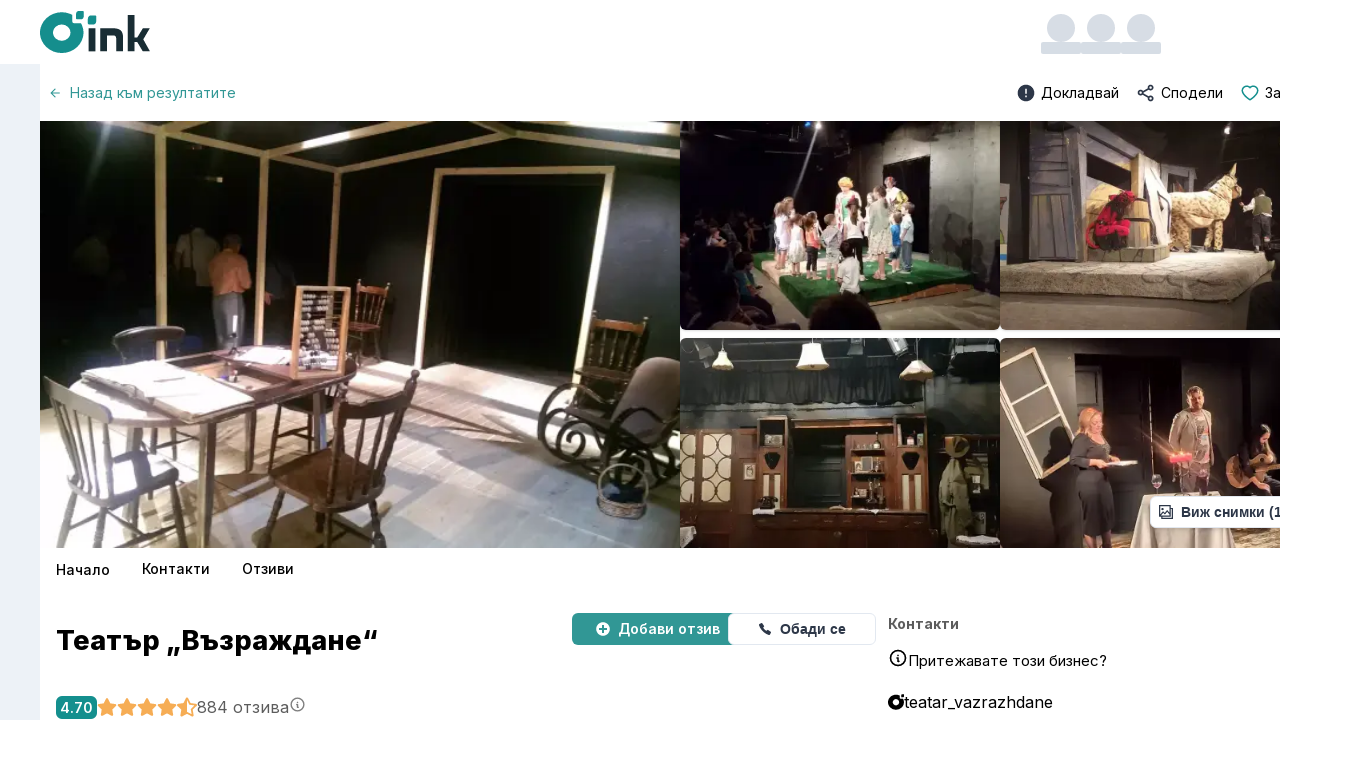

--- FILE ---
content_type: text/html; charset=utf-8
request_url: https://www.oink.bg/biz/teatar_vazrazhdane
body_size: 60936
content:
<!DOCTYPE html><html lang="bg"><head><meta charSet="utf-8" data-next-head=""/><meta charSet="utf-8"/><meta name="viewport" content="width=device-width, initial-scale=1" data-next-head=""/><title data-next-head="">Театър „Възраждане“ - София | Актуална информация, работно време и контакти</title><meta name="robots" content="index,follow" data-next-head=""/><meta name="description" content="Научете повече за Театър „Възраждане“, София. Разгледайте снимки и оставете отзив. Разгледайте и други Театри в София." data-next-head=""/><meta property="fb:app_id" content="524057652661218" data-next-head=""/><meta property="og:title" content="Театър „Възраждане“ | Oink" data-next-head=""/><meta property="og:description" content="Научете повече за Театър „Възраждане“, София. Разгледайте снимки и оставете отзив. Разгледайте и други Театри в София." data-next-head=""/><meta property="og:url" content="https://www.oink.bg/biz/teatar_vazrazhdane" data-next-head=""/><meta property="og:type" content="website" data-next-head=""/><meta property="og:image" content="https://cdn.oink.bg/gallery/33614/df46050e-ab7b-4f05-b7c1-699f50b28252_medium.webp" data-next-head=""/><meta property="og:image:alt" content="Oink" data-next-head=""/><meta property="og:image:width" content="300" data-next-head=""/><meta property="og:image:height" content="300" data-next-head=""/><meta property="og:locale" content="bg_BG" data-next-head=""/><meta property="og:site_name" content="Oink" data-next-head=""/><link rel="canonical" href="https://www.oink.bg/biz/teatar_vazrazhdane" data-next-head=""/><link rel="apple-touch-icon" sizes="180x180" href="/images/favicon/apple-touch-icon.png"/><link rel="icon" type="image/png" sizes="32x32" href="/images/favicon/favicon-32x32.png"/><link rel="icon" type="image/png" sizes="16x16" href="/images/favicon/favicon-16x16.png"/><link rel="manifest" href="/images/favicon/site.webmanifest"/><link rel="mask-icon" href="/images/favicon/safari-pinned-tab.svg" color="#5bbad5"/><link rel="shortcut icon" href="/images/favicon/favicon.ico"/><meta name="msapplication-TileColor" content="#da532c"/><meta name="msapplication-config" content="/images/favicon/browserconfig.xml"/><meta name="theme-color" content="#ffffff"/><link rel="preload" href="/_next/static/media/9c72aa0f40e4eef8-s.p.18a48cbc.woff2" as="font" type="font/woff2" crossorigin="anonymous" data-next-font="size-adjust"/><link rel="preload" href="/_next/static/media/83afe278b6a6bb3c-s.p.3a6ba036.woff2" as="font" type="font/woff2" crossorigin="anonymous" data-next-font="size-adjust"/><link nonce="56365a6b516dacaca6b946f084b153460fbb99ff9713af58e5d075611be0f3ef" rel="preload" href="/_next/static/chunks/83b4c3f657866136.css" as="style"/><link nonce="56365a6b516dacaca6b946f084b153460fbb99ff9713af58e5d075611be0f3ef" rel="preload" href="/_next/static/chunks/5ec9b9a80f4078a2.css" as="style"/><link rel="preload" as="image" imageSrcSet="/_next/image?url=https%3A%2F%2Fcdn.oink.bg%2Fgallery%2F33614%2Fdf46050e-ab7b-4f05-b7c1-699f50b28252_large.webp&amp;w=256&amp;q=75 256w, /_next/image?url=https%3A%2F%2Fcdn.oink.bg%2Fgallery%2F33614%2Fdf46050e-ab7b-4f05-b7c1-699f50b28252_large.webp&amp;w=384&amp;q=75 384w, /_next/image?url=https%3A%2F%2Fcdn.oink.bg%2Fgallery%2F33614%2Fdf46050e-ab7b-4f05-b7c1-699f50b28252_large.webp&amp;w=640&amp;q=75 640w, /_next/image?url=https%3A%2F%2Fcdn.oink.bg%2Fgallery%2F33614%2Fdf46050e-ab7b-4f05-b7c1-699f50b28252_large.webp&amp;w=750&amp;q=75 750w, /_next/image?url=https%3A%2F%2Fcdn.oink.bg%2Fgallery%2F33614%2Fdf46050e-ab7b-4f05-b7c1-699f50b28252_large.webp&amp;w=828&amp;q=75 828w, /_next/image?url=https%3A%2F%2Fcdn.oink.bg%2Fgallery%2F33614%2Fdf46050e-ab7b-4f05-b7c1-699f50b28252_large.webp&amp;w=1080&amp;q=75 1080w, /_next/image?url=https%3A%2F%2Fcdn.oink.bg%2Fgallery%2F33614%2Fdf46050e-ab7b-4f05-b7c1-699f50b28252_large.webp&amp;w=1200&amp;q=75 1200w, /_next/image?url=https%3A%2F%2Fcdn.oink.bg%2Fgallery%2F33614%2Fdf46050e-ab7b-4f05-b7c1-699f50b28252_large.webp&amp;w=1920&amp;q=75 1920w, /_next/image?url=https%3A%2F%2Fcdn.oink.bg%2Fgallery%2F33614%2Fdf46050e-ab7b-4f05-b7c1-699f50b28252_large.webp&amp;w=2048&amp;q=75 2048w, /_next/image?url=https%3A%2F%2Fcdn.oink.bg%2Fgallery%2F33614%2Fdf46050e-ab7b-4f05-b7c1-699f50b28252_large.webp&amp;w=3840&amp;q=75 3840w" imageSizes="(min-width: 0px) and (max-width: 479px) 51vw,(min-width: 480px) and (max-width: 767px) 51vw,(min-width: 768px) and (max-width: 991px) 51vw,(min-width: 992px) and (max-width: 1279px) 51vw,(min-width: 1280px) and (max-width: 1535px) 34vw,(min-width: 1536px) 21vw" data-next-head=""/><link rel="preload" as="image" imageSrcSet="/_next/image?url=https%3A%2F%2Fcdn.oink.bg%2Fgallery%2F33614%2Fd53eef96-01fd-445d-9115-baaedc50fd88_medium.webp&amp;w=640&amp;q=75 640w, /_next/image?url=https%3A%2F%2Fcdn.oink.bg%2Fgallery%2F33614%2Fd53eef96-01fd-445d-9115-baaedc50fd88_medium.webp&amp;w=750&amp;q=75 750w, /_next/image?url=https%3A%2F%2Fcdn.oink.bg%2Fgallery%2F33614%2Fd53eef96-01fd-445d-9115-baaedc50fd88_medium.webp&amp;w=828&amp;q=75 828w, /_next/image?url=https%3A%2F%2Fcdn.oink.bg%2Fgallery%2F33614%2Fd53eef96-01fd-445d-9115-baaedc50fd88_medium.webp&amp;w=1080&amp;q=75 1080w, /_next/image?url=https%3A%2F%2Fcdn.oink.bg%2Fgallery%2F33614%2Fd53eef96-01fd-445d-9115-baaedc50fd88_medium.webp&amp;w=1200&amp;q=75 1200w, /_next/image?url=https%3A%2F%2Fcdn.oink.bg%2Fgallery%2F33614%2Fd53eef96-01fd-445d-9115-baaedc50fd88_medium.webp&amp;w=1920&amp;q=75 1920w, /_next/image?url=https%3A%2F%2Fcdn.oink.bg%2Fgallery%2F33614%2Fd53eef96-01fd-445d-9115-baaedc50fd88_medium.webp&amp;w=2048&amp;q=75 2048w, /_next/image?url=https%3A%2F%2Fcdn.oink.bg%2Fgallery%2F33614%2Fd53eef96-01fd-445d-9115-baaedc50fd88_medium.webp&amp;w=3840&amp;q=75 3840w" imageSizes="99vw" data-next-head=""/><link rel="preload" as="image" imageSrcSet="/_next/image?url=https%3A%2F%2Fcdn.oink.bg%2Fgallery%2F33614%2Ff2d26d67-583b-4b48-bd9a-14f5a56b9029_medium.webp&amp;w=640&amp;q=75 640w, /_next/image?url=https%3A%2F%2Fcdn.oink.bg%2Fgallery%2F33614%2Ff2d26d67-583b-4b48-bd9a-14f5a56b9029_medium.webp&amp;w=750&amp;q=75 750w, /_next/image?url=https%3A%2F%2Fcdn.oink.bg%2Fgallery%2F33614%2Ff2d26d67-583b-4b48-bd9a-14f5a56b9029_medium.webp&amp;w=828&amp;q=75 828w, /_next/image?url=https%3A%2F%2Fcdn.oink.bg%2Fgallery%2F33614%2Ff2d26d67-583b-4b48-bd9a-14f5a56b9029_medium.webp&amp;w=1080&amp;q=75 1080w, /_next/image?url=https%3A%2F%2Fcdn.oink.bg%2Fgallery%2F33614%2Ff2d26d67-583b-4b48-bd9a-14f5a56b9029_medium.webp&amp;w=1200&amp;q=75 1200w, /_next/image?url=https%3A%2F%2Fcdn.oink.bg%2Fgallery%2F33614%2Ff2d26d67-583b-4b48-bd9a-14f5a56b9029_medium.webp&amp;w=1920&amp;q=75 1920w, /_next/image?url=https%3A%2F%2Fcdn.oink.bg%2Fgallery%2F33614%2Ff2d26d67-583b-4b48-bd9a-14f5a56b9029_medium.webp&amp;w=2048&amp;q=75 2048w, /_next/image?url=https%3A%2F%2Fcdn.oink.bg%2Fgallery%2F33614%2Ff2d26d67-583b-4b48-bd9a-14f5a56b9029_medium.webp&amp;w=3840&amp;q=75 3840w" imageSizes="99vw" data-next-head=""/><link rel="preload" as="image" imageSrcSet="/_next/image?url=https%3A%2F%2Fcdn.oink.bg%2Fgallery%2F33614%2F3525354d-1e0f-4d35-852b-dd8a7fdaec2f_medium.webp&amp;w=640&amp;q=75 640w, /_next/image?url=https%3A%2F%2Fcdn.oink.bg%2Fgallery%2F33614%2F3525354d-1e0f-4d35-852b-dd8a7fdaec2f_medium.webp&amp;w=750&amp;q=75 750w, /_next/image?url=https%3A%2F%2Fcdn.oink.bg%2Fgallery%2F33614%2F3525354d-1e0f-4d35-852b-dd8a7fdaec2f_medium.webp&amp;w=828&amp;q=75 828w, /_next/image?url=https%3A%2F%2Fcdn.oink.bg%2Fgallery%2F33614%2F3525354d-1e0f-4d35-852b-dd8a7fdaec2f_medium.webp&amp;w=1080&amp;q=75 1080w, /_next/image?url=https%3A%2F%2Fcdn.oink.bg%2Fgallery%2F33614%2F3525354d-1e0f-4d35-852b-dd8a7fdaec2f_medium.webp&amp;w=1200&amp;q=75 1200w, /_next/image?url=https%3A%2F%2Fcdn.oink.bg%2Fgallery%2F33614%2F3525354d-1e0f-4d35-852b-dd8a7fdaec2f_medium.webp&amp;w=1920&amp;q=75 1920w, /_next/image?url=https%3A%2F%2Fcdn.oink.bg%2Fgallery%2F33614%2F3525354d-1e0f-4d35-852b-dd8a7fdaec2f_medium.webp&amp;w=2048&amp;q=75 2048w, /_next/image?url=https%3A%2F%2Fcdn.oink.bg%2Fgallery%2F33614%2F3525354d-1e0f-4d35-852b-dd8a7fdaec2f_medium.webp&amp;w=3840&amp;q=75 3840w" imageSizes="99vw" data-next-head=""/><link rel="preload" as="image" imageSrcSet="/_next/image?url=https%3A%2F%2Fcdn.oink.bg%2Fgallery%2F33614%2F8227fa3d-be0f-488e-828d-5e6e40cc8516_medium.webp&amp;w=640&amp;q=75 640w, /_next/image?url=https%3A%2F%2Fcdn.oink.bg%2Fgallery%2F33614%2F8227fa3d-be0f-488e-828d-5e6e40cc8516_medium.webp&amp;w=750&amp;q=75 750w, /_next/image?url=https%3A%2F%2Fcdn.oink.bg%2Fgallery%2F33614%2F8227fa3d-be0f-488e-828d-5e6e40cc8516_medium.webp&amp;w=828&amp;q=75 828w, /_next/image?url=https%3A%2F%2Fcdn.oink.bg%2Fgallery%2F33614%2F8227fa3d-be0f-488e-828d-5e6e40cc8516_medium.webp&amp;w=1080&amp;q=75 1080w, /_next/image?url=https%3A%2F%2Fcdn.oink.bg%2Fgallery%2F33614%2F8227fa3d-be0f-488e-828d-5e6e40cc8516_medium.webp&amp;w=1200&amp;q=75 1200w, /_next/image?url=https%3A%2F%2Fcdn.oink.bg%2Fgallery%2F33614%2F8227fa3d-be0f-488e-828d-5e6e40cc8516_medium.webp&amp;w=1920&amp;q=75 1920w, /_next/image?url=https%3A%2F%2Fcdn.oink.bg%2Fgallery%2F33614%2F8227fa3d-be0f-488e-828d-5e6e40cc8516_medium.webp&amp;w=2048&amp;q=75 2048w, /_next/image?url=https%3A%2F%2Fcdn.oink.bg%2Fgallery%2F33614%2F8227fa3d-be0f-488e-828d-5e6e40cc8516_medium.webp&amp;w=3840&amp;q=75 3840w" imageSizes="99vw" data-next-head=""/><link nonce="56365a6b516dacaca6b946f084b153460fbb99ff9713af58e5d075611be0f3ef" rel="stylesheet" href="/_next/static/chunks/83b4c3f657866136.css" data-n-g=""/><link nonce="56365a6b516dacaca6b946f084b153460fbb99ff9713af58e5d075611be0f3ef" rel="stylesheet" href="/_next/static/chunks/5ec9b9a80f4078a2.css" data-n-g=""/><noscript data-n-css="56365a6b516dacaca6b946f084b153460fbb99ff9713af58e5d075611be0f3ef"></noscript><script src="/_next/static/chunks/338c8dcf954b9987.js" nonce="56365a6b516dacaca6b946f084b153460fbb99ff9713af58e5d075611be0f3ef" defer=""></script><script src="/_next/static/chunks/d3a33a27fcecda31.js" nonce="56365a6b516dacaca6b946f084b153460fbb99ff9713af58e5d075611be0f3ef" defer=""></script><script src="/_next/static/chunks/05ac5deddc8bef01.js" nonce="56365a6b516dacaca6b946f084b153460fbb99ff9713af58e5d075611be0f3ef" defer=""></script><script src="/_next/static/chunks/aefe62b192fe8035.js" nonce="56365a6b516dacaca6b946f084b153460fbb99ff9713af58e5d075611be0f3ef" defer=""></script><script src="/_next/static/chunks/1b64cf947975d28f.js" nonce="56365a6b516dacaca6b946f084b153460fbb99ff9713af58e5d075611be0f3ef" defer=""></script><script src="/_next/static/chunks/27a82377aa8a60b3.js" nonce="56365a6b516dacaca6b946f084b153460fbb99ff9713af58e5d075611be0f3ef" defer=""></script><script src="/_next/static/chunks/f95fcd2d8081d972.js" nonce="56365a6b516dacaca6b946f084b153460fbb99ff9713af58e5d075611be0f3ef" defer=""></script><script src="/_next/static/chunks/f269f09f1ccd3708.js" nonce="56365a6b516dacaca6b946f084b153460fbb99ff9713af58e5d075611be0f3ef" defer=""></script><script src="/_next/static/chunks/d125824eb3b22f5a.js" nonce="56365a6b516dacaca6b946f084b153460fbb99ff9713af58e5d075611be0f3ef" defer=""></script><script src="/_next/static/chunks/8fc4fb23045d7446.js" nonce="56365a6b516dacaca6b946f084b153460fbb99ff9713af58e5d075611be0f3ef" defer=""></script><script src="/_next/static/chunks/14224de0faa92071.js" nonce="56365a6b516dacaca6b946f084b153460fbb99ff9713af58e5d075611be0f3ef" defer=""></script><script src="/_next/static/chunks/eaa00a2ee652337e.js" nonce="56365a6b516dacaca6b946f084b153460fbb99ff9713af58e5d075611be0f3ef" defer=""></script><script src="/_next/static/chunks/a9803625955e3116.js" nonce="56365a6b516dacaca6b946f084b153460fbb99ff9713af58e5d075611be0f3ef" defer=""></script><script src="/_next/static/chunks/6c8f7ce75ce79a82.js" nonce="56365a6b516dacaca6b946f084b153460fbb99ff9713af58e5d075611be0f3ef" defer=""></script><script src="/_next/static/chunks/f2f1bc1eb8e14035.js" nonce="56365a6b516dacaca6b946f084b153460fbb99ff9713af58e5d075611be0f3ef" defer=""></script><script src="/_next/static/chunks/4a6052f8b61821ff.js" nonce="56365a6b516dacaca6b946f084b153460fbb99ff9713af58e5d075611be0f3ef" defer=""></script><script src="/_next/static/chunks/168f178573890f44.js" nonce="56365a6b516dacaca6b946f084b153460fbb99ff9713af58e5d075611be0f3ef" defer=""></script><script src="/_next/static/chunks/f32cac3d39a99873.js" nonce="56365a6b516dacaca6b946f084b153460fbb99ff9713af58e5d075611be0f3ef" defer=""></script><script src="/_next/static/chunks/1bd6086d92d64c71.js" nonce="56365a6b516dacaca6b946f084b153460fbb99ff9713af58e5d075611be0f3ef" defer=""></script><script src="/_next/static/chunks/e039779263ea8795.js" nonce="56365a6b516dacaca6b946f084b153460fbb99ff9713af58e5d075611be0f3ef" defer=""></script><script src="/_next/static/chunks/22f1fd7683361d14.js" nonce="56365a6b516dacaca6b946f084b153460fbb99ff9713af58e5d075611be0f3ef" defer=""></script><script src="/_next/static/chunks/69bd320c708d67ee.js" nonce="56365a6b516dacaca6b946f084b153460fbb99ff9713af58e5d075611be0f3ef" defer=""></script><script src="/_next/static/chunks/362421f5544c1e8d.js" nonce="56365a6b516dacaca6b946f084b153460fbb99ff9713af58e5d075611be0f3ef" defer=""></script><script src="/_next/static/chunks/0cee808c013236c2.js" nonce="56365a6b516dacaca6b946f084b153460fbb99ff9713af58e5d075611be0f3ef" defer=""></script><script src="/_next/static/chunks/9ddd852796aa3ef4.js" nonce="56365a6b516dacaca6b946f084b153460fbb99ff9713af58e5d075611be0f3ef" defer=""></script><script src="/_next/static/chunks/turbopack-6f9615a49d81823c.js" nonce="56365a6b516dacaca6b946f084b153460fbb99ff9713af58e5d075611be0f3ef" defer=""></script><script src="/_next/static/chunks/55801f6d335cca58.js" nonce="56365a6b516dacaca6b946f084b153460fbb99ff9713af58e5d075611be0f3ef" defer=""></script><script src="/_next/static/chunks/7d0090de5669f53a.js" nonce="56365a6b516dacaca6b946f084b153460fbb99ff9713af58e5d075611be0f3ef" defer=""></script><script src="/_next/static/chunks/78977904ae23ae6e.js" nonce="56365a6b516dacaca6b946f084b153460fbb99ff9713af58e5d075611be0f3ef" defer=""></script><script src="/_next/static/chunks/0831470b6b7b09a4.js" nonce="56365a6b516dacaca6b946f084b153460fbb99ff9713af58e5d075611be0f3ef" defer=""></script><script src="/_next/static/chunks/364c7c75c5137135.js" nonce="56365a6b516dacaca6b946f084b153460fbb99ff9713af58e5d075611be0f3ef" defer=""></script><script src="/_next/static/chunks/9500559b3d198dea.js" nonce="56365a6b516dacaca6b946f084b153460fbb99ff9713af58e5d075611be0f3ef" defer=""></script><script src="/_next/static/chunks/dcff0be2b70ba5ac.js" nonce="56365a6b516dacaca6b946f084b153460fbb99ff9713af58e5d075611be0f3ef" defer=""></script><script src="/_next/static/chunks/60b7979de5d0585a.js" nonce="56365a6b516dacaca6b946f084b153460fbb99ff9713af58e5d075611be0f3ef" defer=""></script><script src="/_next/static/chunks/4bd3e15d2336e1df.js" nonce="56365a6b516dacaca6b946f084b153460fbb99ff9713af58e5d075611be0f3ef" defer=""></script><script src="/_next/static/chunks/5db0f76a42ac34a2.js" nonce="56365a6b516dacaca6b946f084b153460fbb99ff9713af58e5d075611be0f3ef" defer=""></script><script src="/_next/static/chunks/12a65ed70dc568da.js" nonce="56365a6b516dacaca6b946f084b153460fbb99ff9713af58e5d075611be0f3ef" defer=""></script><script src="/_next/static/chunks/7bb9a605cea951be.js" nonce="56365a6b516dacaca6b946f084b153460fbb99ff9713af58e5d075611be0f3ef" defer=""></script><script src="/_next/static/chunks/f19b1b32b805a2a7.js" nonce="56365a6b516dacaca6b946f084b153460fbb99ff9713af58e5d075611be0f3ef" defer=""></script><script src="/_next/static/chunks/5a4b1a1dc453b5a9.js" nonce="56365a6b516dacaca6b946f084b153460fbb99ff9713af58e5d075611be0f3ef" defer=""></script><script src="/_next/static/chunks/358e4ded195f05af.js" nonce="56365a6b516dacaca6b946f084b153460fbb99ff9713af58e5d075611be0f3ef" defer=""></script><script src="/_next/static/chunks/7104b4d5fdb02181.js" nonce="56365a6b516dacaca6b946f084b153460fbb99ff9713af58e5d075611be0f3ef" defer=""></script><script src="/_next/static/chunks/fcd100402e7f7e2e.js" nonce="56365a6b516dacaca6b946f084b153460fbb99ff9713af58e5d075611be0f3ef" defer=""></script><script src="/_next/static/chunks/a644480cdad555f5.js" nonce="56365a6b516dacaca6b946f084b153460fbb99ff9713af58e5d075611be0f3ef" defer=""></script><script src="/_next/static/chunks/55b4542688b15606.js" nonce="56365a6b516dacaca6b946f084b153460fbb99ff9713af58e5d075611be0f3ef" defer=""></script><script src="/_next/static/chunks/b421a99ad752a2eb.js" nonce="56365a6b516dacaca6b946f084b153460fbb99ff9713af58e5d075611be0f3ef" defer=""></script><script src="/_next/static/chunks/0c9d56a30cc4368b.js" nonce="56365a6b516dacaca6b946f084b153460fbb99ff9713af58e5d075611be0f3ef" defer=""></script><script src="/_next/static/chunks/f1f21404ea49d8de.js" nonce="56365a6b516dacaca6b946f084b153460fbb99ff9713af58e5d075611be0f3ef" defer=""></script><script src="/_next/static/chunks/157fa83df2c8421b.js" nonce="56365a6b516dacaca6b946f084b153460fbb99ff9713af58e5d075611be0f3ef" defer=""></script><script src="/_next/static/chunks/9cd51a3ca25b5a73.js" nonce="56365a6b516dacaca6b946f084b153460fbb99ff9713af58e5d075611be0f3ef" defer=""></script><script src="/_next/static/chunks/d64db5809c093e1b.js" nonce="56365a6b516dacaca6b946f084b153460fbb99ff9713af58e5d075611be0f3ef" defer=""></script><script src="/_next/static/chunks/898951ce9b31f4a8.js" nonce="56365a6b516dacaca6b946f084b153460fbb99ff9713af58e5d075611be0f3ef" defer=""></script><script src="/_next/static/chunks/26466c8eb2455c50.js" nonce="56365a6b516dacaca6b946f084b153460fbb99ff9713af58e5d075611be0f3ef" defer=""></script><script src="/_next/static/chunks/d5737f229d62623f.js" nonce="56365a6b516dacaca6b946f084b153460fbb99ff9713af58e5d075611be0f3ef" defer=""></script><script src="/_next/static/chunks/bdecb8e268ea205e.js" nonce="56365a6b516dacaca6b946f084b153460fbb99ff9713af58e5d075611be0f3ef" defer=""></script><script src="/_next/static/chunks/turbopack-16d1bacb0312b618.js" nonce="56365a6b516dacaca6b946f084b153460fbb99ff9713af58e5d075611be0f3ef" defer=""></script><script src="/_next/static/NgS-uwiAKTKAe6ki5v79f/_ssgManifest.js" nonce="56365a6b516dacaca6b946f084b153460fbb99ff9713af58e5d075611be0f3ef" defer=""></script><script src="/_next/static/NgS-uwiAKTKAe6ki5v79f/_buildManifest.js" nonce="56365a6b516dacaca6b946f084b153460fbb99ff9713af58e5d075611be0f3ef" defer=""></script></head><body><link rel="preload" as="image" href="/assets/oink_o.svg"/><link rel="preload" as="image" imageSrcSet="/_next/image?url=https%3A%2F%2Fcdn.oink.bg%2Fgallery%2F33614%2Fdf46050e-ab7b-4f05-b7c1-699f50b28252_large.webp&amp;w=256&amp;q=75 256w, /_next/image?url=https%3A%2F%2Fcdn.oink.bg%2Fgallery%2F33614%2Fdf46050e-ab7b-4f05-b7c1-699f50b28252_large.webp&amp;w=384&amp;q=75 384w, /_next/image?url=https%3A%2F%2Fcdn.oink.bg%2Fgallery%2F33614%2Fdf46050e-ab7b-4f05-b7c1-699f50b28252_large.webp&amp;w=640&amp;q=75 640w, /_next/image?url=https%3A%2F%2Fcdn.oink.bg%2Fgallery%2F33614%2Fdf46050e-ab7b-4f05-b7c1-699f50b28252_large.webp&amp;w=750&amp;q=75 750w, /_next/image?url=https%3A%2F%2Fcdn.oink.bg%2Fgallery%2F33614%2Fdf46050e-ab7b-4f05-b7c1-699f50b28252_large.webp&amp;w=828&amp;q=75 828w, /_next/image?url=https%3A%2F%2Fcdn.oink.bg%2Fgallery%2F33614%2Fdf46050e-ab7b-4f05-b7c1-699f50b28252_large.webp&amp;w=1080&amp;q=75 1080w, /_next/image?url=https%3A%2F%2Fcdn.oink.bg%2Fgallery%2F33614%2Fdf46050e-ab7b-4f05-b7c1-699f50b28252_large.webp&amp;w=1200&amp;q=75 1200w, /_next/image?url=https%3A%2F%2Fcdn.oink.bg%2Fgallery%2F33614%2Fdf46050e-ab7b-4f05-b7c1-699f50b28252_large.webp&amp;w=1920&amp;q=75 1920w, /_next/image?url=https%3A%2F%2Fcdn.oink.bg%2Fgallery%2F33614%2Fdf46050e-ab7b-4f05-b7c1-699f50b28252_large.webp&amp;w=2048&amp;q=75 2048w, /_next/image?url=https%3A%2F%2Fcdn.oink.bg%2Fgallery%2F33614%2Fdf46050e-ab7b-4f05-b7c1-699f50b28252_large.webp&amp;w=3840&amp;q=75 3840w" imageSizes="(min-width: 0px) and (max-width: 479px) 51vw,(min-width: 480px) and (max-width: 767px) 51vw,(min-width: 768px) and (max-width: 991px) 51vw,(min-width: 992px) and (max-width: 1279px) 51vw,(min-width: 1280px) and (max-width: 1535px) 34vw,(min-width: 1536px) 21vw"/><link rel="preload" as="image" imageSrcSet="/_next/image?url=https%3A%2F%2Fcdn.oink.bg%2Fgallery%2F33614%2Fd53eef96-01fd-445d-9115-baaedc50fd88_medium.webp&amp;w=640&amp;q=75 640w, /_next/image?url=https%3A%2F%2Fcdn.oink.bg%2Fgallery%2F33614%2Fd53eef96-01fd-445d-9115-baaedc50fd88_medium.webp&amp;w=750&amp;q=75 750w, /_next/image?url=https%3A%2F%2Fcdn.oink.bg%2Fgallery%2F33614%2Fd53eef96-01fd-445d-9115-baaedc50fd88_medium.webp&amp;w=828&amp;q=75 828w, /_next/image?url=https%3A%2F%2Fcdn.oink.bg%2Fgallery%2F33614%2Fd53eef96-01fd-445d-9115-baaedc50fd88_medium.webp&amp;w=1080&amp;q=75 1080w, /_next/image?url=https%3A%2F%2Fcdn.oink.bg%2Fgallery%2F33614%2Fd53eef96-01fd-445d-9115-baaedc50fd88_medium.webp&amp;w=1200&amp;q=75 1200w, /_next/image?url=https%3A%2F%2Fcdn.oink.bg%2Fgallery%2F33614%2Fd53eef96-01fd-445d-9115-baaedc50fd88_medium.webp&amp;w=1920&amp;q=75 1920w, /_next/image?url=https%3A%2F%2Fcdn.oink.bg%2Fgallery%2F33614%2Fd53eef96-01fd-445d-9115-baaedc50fd88_medium.webp&amp;w=2048&amp;q=75 2048w, /_next/image?url=https%3A%2F%2Fcdn.oink.bg%2Fgallery%2F33614%2Fd53eef96-01fd-445d-9115-baaedc50fd88_medium.webp&amp;w=3840&amp;q=75 3840w" imageSizes="99vw"/><link rel="preload" as="image" imageSrcSet="/_next/image?url=https%3A%2F%2Fcdn.oink.bg%2Fgallery%2F33614%2Ff2d26d67-583b-4b48-bd9a-14f5a56b9029_medium.webp&amp;w=640&amp;q=75 640w, /_next/image?url=https%3A%2F%2Fcdn.oink.bg%2Fgallery%2F33614%2Ff2d26d67-583b-4b48-bd9a-14f5a56b9029_medium.webp&amp;w=750&amp;q=75 750w, /_next/image?url=https%3A%2F%2Fcdn.oink.bg%2Fgallery%2F33614%2Ff2d26d67-583b-4b48-bd9a-14f5a56b9029_medium.webp&amp;w=828&amp;q=75 828w, /_next/image?url=https%3A%2F%2Fcdn.oink.bg%2Fgallery%2F33614%2Ff2d26d67-583b-4b48-bd9a-14f5a56b9029_medium.webp&amp;w=1080&amp;q=75 1080w, /_next/image?url=https%3A%2F%2Fcdn.oink.bg%2Fgallery%2F33614%2Ff2d26d67-583b-4b48-bd9a-14f5a56b9029_medium.webp&amp;w=1200&amp;q=75 1200w, /_next/image?url=https%3A%2F%2Fcdn.oink.bg%2Fgallery%2F33614%2Ff2d26d67-583b-4b48-bd9a-14f5a56b9029_medium.webp&amp;w=1920&amp;q=75 1920w, /_next/image?url=https%3A%2F%2Fcdn.oink.bg%2Fgallery%2F33614%2Ff2d26d67-583b-4b48-bd9a-14f5a56b9029_medium.webp&amp;w=2048&amp;q=75 2048w, /_next/image?url=https%3A%2F%2Fcdn.oink.bg%2Fgallery%2F33614%2Ff2d26d67-583b-4b48-bd9a-14f5a56b9029_medium.webp&amp;w=3840&amp;q=75 3840w" imageSizes="99vw"/><link rel="preload" as="image" imageSrcSet="/_next/image?url=https%3A%2F%2Fcdn.oink.bg%2Fgallery%2F33614%2F3525354d-1e0f-4d35-852b-dd8a7fdaec2f_medium.webp&amp;w=640&amp;q=75 640w, /_next/image?url=https%3A%2F%2Fcdn.oink.bg%2Fgallery%2F33614%2F3525354d-1e0f-4d35-852b-dd8a7fdaec2f_medium.webp&amp;w=750&amp;q=75 750w, /_next/image?url=https%3A%2F%2Fcdn.oink.bg%2Fgallery%2F33614%2F3525354d-1e0f-4d35-852b-dd8a7fdaec2f_medium.webp&amp;w=828&amp;q=75 828w, /_next/image?url=https%3A%2F%2Fcdn.oink.bg%2Fgallery%2F33614%2F3525354d-1e0f-4d35-852b-dd8a7fdaec2f_medium.webp&amp;w=1080&amp;q=75 1080w, /_next/image?url=https%3A%2F%2Fcdn.oink.bg%2Fgallery%2F33614%2F3525354d-1e0f-4d35-852b-dd8a7fdaec2f_medium.webp&amp;w=1200&amp;q=75 1200w, /_next/image?url=https%3A%2F%2Fcdn.oink.bg%2Fgallery%2F33614%2F3525354d-1e0f-4d35-852b-dd8a7fdaec2f_medium.webp&amp;w=1920&amp;q=75 1920w, /_next/image?url=https%3A%2F%2Fcdn.oink.bg%2Fgallery%2F33614%2F3525354d-1e0f-4d35-852b-dd8a7fdaec2f_medium.webp&amp;w=2048&amp;q=75 2048w, /_next/image?url=https%3A%2F%2Fcdn.oink.bg%2Fgallery%2F33614%2F3525354d-1e0f-4d35-852b-dd8a7fdaec2f_medium.webp&amp;w=3840&amp;q=75 3840w" imageSizes="99vw"/><link rel="preload" as="image" imageSrcSet="/_next/image?url=https%3A%2F%2Fcdn.oink.bg%2Fgallery%2F33614%2F8227fa3d-be0f-488e-828d-5e6e40cc8516_medium.webp&amp;w=640&amp;q=75 640w, /_next/image?url=https%3A%2F%2Fcdn.oink.bg%2Fgallery%2F33614%2F8227fa3d-be0f-488e-828d-5e6e40cc8516_medium.webp&amp;w=750&amp;q=75 750w, /_next/image?url=https%3A%2F%2Fcdn.oink.bg%2Fgallery%2F33614%2F8227fa3d-be0f-488e-828d-5e6e40cc8516_medium.webp&amp;w=828&amp;q=75 828w, /_next/image?url=https%3A%2F%2Fcdn.oink.bg%2Fgallery%2F33614%2F8227fa3d-be0f-488e-828d-5e6e40cc8516_medium.webp&amp;w=1080&amp;q=75 1080w, /_next/image?url=https%3A%2F%2Fcdn.oink.bg%2Fgallery%2F33614%2F8227fa3d-be0f-488e-828d-5e6e40cc8516_medium.webp&amp;w=1200&amp;q=75 1200w, /_next/image?url=https%3A%2F%2Fcdn.oink.bg%2Fgallery%2F33614%2F8227fa3d-be0f-488e-828d-5e6e40cc8516_medium.webp&amp;w=1920&amp;q=75 1920w, /_next/image?url=https%3A%2F%2Fcdn.oink.bg%2Fgallery%2F33614%2F8227fa3d-be0f-488e-828d-5e6e40cc8516_medium.webp&amp;w=2048&amp;q=75 2048w, /_next/image?url=https%3A%2F%2Fcdn.oink.bg%2Fgallery%2F33614%2F8227fa3d-be0f-488e-828d-5e6e40cc8516_medium.webp&amp;w=3840&amp;q=75 3840w" imageSizes="99vw"/><link rel="preload" as="image" href="https://api.oink.bg/businesses/static_map?longitude=23.32425600&amp;latitude=42.69159830&amp;key=63112d09aca487143af44bbc0735882d1be2479dccb7c7a4656da74566c376a5&amp;lang=bg"/><div id="__next"><div class="inter_4e5878f0-module__-4GtGa__className"><style data-emotion="css-global 4fmesh">:host,:root,[data-theme]{--chakra-ring-inset:var(--chakra-empty,/*!*/ /*!*/);--chakra-ring-offset-width:0px;--chakra-ring-offset-color:#fff;--chakra-ring-color:rgba(66, 153, 225, 0.6);--chakra-ring-offset-shadow:0 0 #0000;--chakra-ring-shadow:0 0 #0000;--chakra-space-x-reverse:0;--chakra-space-y-reverse:0;--chakra-colors-transparent:transparent;--chakra-colors-current:currentColor;--chakra-colors-black:#000000;--chakra-colors-white:#FFFFFF;--chakra-colors-whiteAlpha-50:rgba(255, 255, 255, 0.04);--chakra-colors-whiteAlpha-100:rgba(255, 255, 255, 0.06);--chakra-colors-whiteAlpha-200:rgba(255, 255, 255, 0.08);--chakra-colors-whiteAlpha-300:rgba(255, 255, 255, 0.16);--chakra-colors-whiteAlpha-400:rgba(255, 255, 255, 0.24);--chakra-colors-whiteAlpha-500:rgba(255, 255, 255, 0.36);--chakra-colors-whiteAlpha-600:rgba(255, 255, 255, 0.48);--chakra-colors-whiteAlpha-700:rgba(255, 255, 255, 0.64);--chakra-colors-whiteAlpha-800:rgba(255, 255, 255, 0.80);--chakra-colors-whiteAlpha-900:rgba(255, 255, 255, 0.92);--chakra-colors-blackAlpha-50:rgba(0, 0, 0, 0.04);--chakra-colors-blackAlpha-100:rgba(0, 0, 0, 0.06);--chakra-colors-blackAlpha-200:rgba(0, 0, 0, 0.08);--chakra-colors-blackAlpha-300:rgba(0, 0, 0, 0.16);--chakra-colors-blackAlpha-400:rgba(0, 0, 0, 0.24);--chakra-colors-blackAlpha-500:rgba(0, 0, 0, 0.36);--chakra-colors-blackAlpha-600:rgba(0, 0, 0, 0.48);--chakra-colors-blackAlpha-700:rgba(0, 0, 0, 0.64);--chakra-colors-blackAlpha-800:rgba(0, 0, 0, 0.80);--chakra-colors-blackAlpha-900:rgba(0, 0, 0, 0.92);--chakra-colors-gray-50:#F7FAFC;--chakra-colors-gray-100:#EDF2F7;--chakra-colors-gray-200:#E2E8F0;--chakra-colors-gray-300:#CBD5E0;--chakra-colors-gray-400:#A0AEC0;--chakra-colors-gray-500:#718096;--chakra-colors-gray-600:#4A5568;--chakra-colors-gray-700:#2D3748;--chakra-colors-gray-800:#1A202C;--chakra-colors-gray-900:#171923;--chakra-colors-red-50:#FFF5F5;--chakra-colors-red-100:#FED7D7;--chakra-colors-red-200:#FEB2B2;--chakra-colors-red-300:#FC8181;--chakra-colors-red-400:#F56565;--chakra-colors-red-500:#E53E3E;--chakra-colors-red-600:#C53030;--chakra-colors-red-700:#9B2C2C;--chakra-colors-red-800:#822727;--chakra-colors-red-900:#63171B;--chakra-colors-orange-50:#FFFAF0;--chakra-colors-orange-100:#FEEBC8;--chakra-colors-orange-200:#FBD38D;--chakra-colors-orange-300:#F6AD55;--chakra-colors-orange-400:#ED8936;--chakra-colors-orange-500:#DD6B20;--chakra-colors-orange-600:#C05621;--chakra-colors-orange-700:#9C4221;--chakra-colors-orange-800:#7B341E;--chakra-colors-orange-900:#652B19;--chakra-colors-yellow-50:#FFFFF0;--chakra-colors-yellow-100:#FEFCBF;--chakra-colors-yellow-200:#FAF089;--chakra-colors-yellow-300:#F6E05E;--chakra-colors-yellow-400:#ECC94B;--chakra-colors-yellow-500:#D69E2E;--chakra-colors-yellow-600:#B7791F;--chakra-colors-yellow-700:#975A16;--chakra-colors-yellow-800:#744210;--chakra-colors-yellow-900:#5F370E;--chakra-colors-green-50:#F0FFF4;--chakra-colors-green-100:#C6F6D5;--chakra-colors-green-200:#9AE6B4;--chakra-colors-green-300:#68D391;--chakra-colors-green-400:#48BB78;--chakra-colors-green-500:#38A169;--chakra-colors-green-600:#2F855A;--chakra-colors-green-700:#276749;--chakra-colors-green-800:#22543D;--chakra-colors-green-900:#1C4532;--chakra-colors-teal-50:#E6FFFA;--chakra-colors-teal-100:#B2F5EA;--chakra-colors-teal-200:#81E6D9;--chakra-colors-teal-300:#4FD1C5;--chakra-colors-teal-400:#38B2AC;--chakra-colors-teal-500:#319795;--chakra-colors-teal-600:#2C7A7B;--chakra-colors-teal-700:#285E61;--chakra-colors-teal-800:#234E52;--chakra-colors-teal-900:#1D4044;--chakra-colors-blue-50:#ebf8ff;--chakra-colors-blue-100:#bee3f8;--chakra-colors-blue-200:#90cdf4;--chakra-colors-blue-300:#63b3ed;--chakra-colors-blue-400:#4299e1;--chakra-colors-blue-500:#3182ce;--chakra-colors-blue-600:#2b6cb0;--chakra-colors-blue-700:#2c5282;--chakra-colors-blue-800:#2a4365;--chakra-colors-blue-900:#1A365D;--chakra-colors-cyan-50:#EDFDFD;--chakra-colors-cyan-100:#C4F1F9;--chakra-colors-cyan-200:#9DECF9;--chakra-colors-cyan-300:#76E4F7;--chakra-colors-cyan-400:#0BC5EA;--chakra-colors-cyan-500:#00B5D8;--chakra-colors-cyan-600:#00A3C4;--chakra-colors-cyan-700:#0987A0;--chakra-colors-cyan-800:#086F83;--chakra-colors-cyan-900:#065666;--chakra-colors-purple-50:#FAF5FF;--chakra-colors-purple-100:#E9D8FD;--chakra-colors-purple-200:#D6BCFA;--chakra-colors-purple-300:#B794F4;--chakra-colors-purple-400:#9F7AEA;--chakra-colors-purple-500:#805AD5;--chakra-colors-purple-600:#6B46C1;--chakra-colors-purple-700:#553C9A;--chakra-colors-purple-800:#44337A;--chakra-colors-purple-900:#322659;--chakra-colors-pink-50:#FFF5F7;--chakra-colors-pink-100:#FED7E2;--chakra-colors-pink-200:#FBB6CE;--chakra-colors-pink-300:#F687B3;--chakra-colors-pink-400:#ED64A6;--chakra-colors-pink-500:#D53F8C;--chakra-colors-pink-600:#B83280;--chakra-colors-pink-700:#97266D;--chakra-colors-pink-800:#702459;--chakra-colors-pink-900:#521B41;--chakra-colors-brand-50:#EAFBFB;--chakra-colors-brand-100:#B0F3F3;--chakra-colors-brand-200:#9DF0EF;--chakra-colors-brand-300:#24D0CF;--chakra-colors-brand-400:#1EA9A9;--chakra-colors-brand-500:#148F8E;--chakra-colors-brand-600:#136060;--chakra-colors-brand-700:#0F3E3E;--chakra-colors-brand-800:#0D2F2F;--chakra-colors-brand-900:#071313;--chakra-colors-secondary-100:#a9b1b9;--chakra-colors-secondary-200:##838e99;--chakra-colors-secondary-300:#5d6c79;--chakra-colors-secondary-400:#384a5a;--chakra-colors-secondary-500:#091114;--chakra-colors-secondary-600:#070e10;--chakra-colors-secondary-700:#060b0d;--chakra-colors-secondary-800:#04080a;--chakra-colors-secondary-900:#020406;--chakra-colors-logo-icon:#158e8d;--chakra-colors-logo-text:#192d34;--chakra-colors-skeleton-start:#e2e8f0;--chakra-colors-skeleton-end:#d8dfe7;--chakra-borders-none:0;--chakra-borders-1px:1px solid;--chakra-borders-2px:2px solid;--chakra-borders-4px:4px solid;--chakra-borders-8px:8px solid;--chakra-fonts-heading:Inter,serif;--chakra-fonts-body:Inter,sans-serif;--chakra-fonts-mono:Menlo,monospace;--chakra-fontSizes-3xs:0.45rem;--chakra-fontSizes-2xs:0.625rem;--chakra-fontSizes-xs:0.75rem;--chakra-fontSizes-sm:0.875rem;--chakra-fontSizes-md:1rem;--chakra-fontSizes-lg:1.125rem;--chakra-fontSizes-xl:1.25rem;--chakra-fontSizes-2xl:1.5rem;--chakra-fontSizes-3xl:1.875rem;--chakra-fontSizes-4xl:2.25rem;--chakra-fontSizes-5xl:3rem;--chakra-fontSizes-6xl:3.75rem;--chakra-fontSizes-7xl:4.5rem;--chakra-fontSizes-8xl:6rem;--chakra-fontSizes-9xl:8rem;--chakra-fontWeights-hairline:100;--chakra-fontWeights-thin:200;--chakra-fontWeights-light:300;--chakra-fontWeights-normal:400;--chakra-fontWeights-medium:500;--chakra-fontWeights-semibold:600;--chakra-fontWeights-bold:700;--chakra-fontWeights-extrabold:800;--chakra-fontWeights-black:900;--chakra-letterSpacings-tighter:-0.05em;--chakra-letterSpacings-tight:-0.025em;--chakra-letterSpacings-normal:0;--chakra-letterSpacings-wide:0.025em;--chakra-letterSpacings-wider:0.05em;--chakra-letterSpacings-widest:0.1em;--chakra-lineHeights-3:.75rem;--chakra-lineHeights-4:1rem;--chakra-lineHeights-5:1.25rem;--chakra-lineHeights-6:1.5rem;--chakra-lineHeights-7:1.75rem;--chakra-lineHeights-8:2rem;--chakra-lineHeights-9:2.25rem;--chakra-lineHeights-10:2.5rem;--chakra-lineHeights-normal:normal;--chakra-lineHeights-none:1;--chakra-lineHeights-shorter:1.25;--chakra-lineHeights-short:1.375;--chakra-lineHeights-base:1.5;--chakra-lineHeights-tall:1.625;--chakra-lineHeights-taller:2;--chakra-radii-none:0;--chakra-radii-sm:0.125rem;--chakra-radii-base:0.25rem;--chakra-radii-md:0.375rem;--chakra-radii-lg:0.5rem;--chakra-radii-xl:0.75rem;--chakra-radii-2xl:1rem;--chakra-radii-3xl:1.5rem;--chakra-radii-full:9999px;--chakra-space-1:0.25rem;--chakra-space-2:0.5rem;--chakra-space-3:0.75rem;--chakra-space-4:1rem;--chakra-space-5:1.25rem;--chakra-space-6:1.5rem;--chakra-space-7:1.75rem;--chakra-space-8:2rem;--chakra-space-9:2.25rem;--chakra-space-10:2.5rem;--chakra-space-12:3rem;--chakra-space-14:3.5rem;--chakra-space-16:4rem;--chakra-space-20:5rem;--chakra-space-24:6rem;--chakra-space-28:7rem;--chakra-space-32:8rem;--chakra-space-36:9rem;--chakra-space-40:10rem;--chakra-space-44:11rem;--chakra-space-48:12rem;--chakra-space-52:13rem;--chakra-space-56:14rem;--chakra-space-60:15rem;--chakra-space-64:16rem;--chakra-space-72:18rem;--chakra-space-80:20rem;--chakra-space-96:24rem;--chakra-space-px:1px;--chakra-space-0-5:0.125rem;--chakra-space-1-5:0.375rem;--chakra-space-2-5:0.625rem;--chakra-space-3-5:0.875rem;--chakra-shadows-xs:0 0 0 1px rgba(0, 0, 0, 0.05);--chakra-shadows-sm:0 1px 2px 0 rgba(0, 0, 0, 0.05);--chakra-shadows-base:0 1px 3px 0 rgba(0, 0, 0, 0.1),0 1px 2px 0 rgba(0, 0, 0, 0.06);--chakra-shadows-md:0 4px 6px -1px rgba(0, 0, 0, 0.1),0 2px 4px -1px rgba(0, 0, 0, 0.06);--chakra-shadows-lg:0 10px 15px -3px rgba(0, 0, 0, 0.1),0 4px 6px -2px rgba(0, 0, 0, 0.05);--chakra-shadows-xl:0 20px 25px -5px rgba(0, 0, 0, 0.1),0 10px 10px -5px rgba(0, 0, 0, 0.04);--chakra-shadows-2xl:0 25px 50px -12px rgba(0, 0, 0, 0.25);--chakra-shadows-outline:0 0 0 3px rgba(66, 153, 225, 0.6);--chakra-shadows-inner:inset 0 2px 4px 0 rgba(0,0,0,0.06);--chakra-shadows-none:none;--chakra-shadows-dark-lg:rgba(0, 0, 0, 0.1) 0px 0px 0px 1px,rgba(0, 0, 0, 0.2) 0px 5px 10px,rgba(0, 0, 0, 0.4) 0px 15px 40px;--chakra-sizes-1:0.25rem;--chakra-sizes-2:0.5rem;--chakra-sizes-3:0.75rem;--chakra-sizes-4:1rem;--chakra-sizes-5:1.25rem;--chakra-sizes-6:1.5rem;--chakra-sizes-7:1.75rem;--chakra-sizes-8:2rem;--chakra-sizes-9:2.25rem;--chakra-sizes-10:2.5rem;--chakra-sizes-12:3rem;--chakra-sizes-14:3.5rem;--chakra-sizes-16:4rem;--chakra-sizes-20:5rem;--chakra-sizes-24:6rem;--chakra-sizes-28:7rem;--chakra-sizes-32:8rem;--chakra-sizes-36:9rem;--chakra-sizes-40:10rem;--chakra-sizes-44:11rem;--chakra-sizes-48:12rem;--chakra-sizes-52:13rem;--chakra-sizes-56:14rem;--chakra-sizes-60:15rem;--chakra-sizes-64:16rem;--chakra-sizes-72:18rem;--chakra-sizes-80:20rem;--chakra-sizes-96:24rem;--chakra-sizes-px:1px;--chakra-sizes-0-5:0.125rem;--chakra-sizes-1-5:0.375rem;--chakra-sizes-2-5:0.625rem;--chakra-sizes-3-5:0.875rem;--chakra-sizes-max:max-content;--chakra-sizes-min:min-content;--chakra-sizes-full:100%;--chakra-sizes-3xs:14rem;--chakra-sizes-2xs:16rem;--chakra-sizes-xs:20rem;--chakra-sizes-sm:24rem;--chakra-sizes-md:28rem;--chakra-sizes-lg:32rem;--chakra-sizes-xl:36rem;--chakra-sizes-2xl:42rem;--chakra-sizes-3xl:48rem;--chakra-sizes-4xl:56rem;--chakra-sizes-5xl:64rem;--chakra-sizes-6xl:72rem;--chakra-sizes-7xl:80rem;--chakra-sizes-8xl:90rem;--chakra-sizes-prose:60ch;--chakra-sizes-container-sm:640px;--chakra-sizes-container-md:768px;--chakra-sizes-container-lg:1024px;--chakra-sizes-container-xl:1280px;--chakra-zIndices-hide:-1;--chakra-zIndices-auto:auto;--chakra-zIndices-base:0;--chakra-zIndices-docked:10;--chakra-zIndices-dropdown:1000;--chakra-zIndices-sticky:1100;--chakra-zIndices-banner:1200;--chakra-zIndices-overlay:1300;--chakra-zIndices-modal:1400;--chakra-zIndices-popover:1500;--chakra-zIndices-skipLink:1600;--chakra-zIndices-toast:1700;--chakra-zIndices-tooltip:1800;--chakra-transition-property-common:background-color,border-color,color,fill,stroke,opacity,box-shadow,transform;--chakra-transition-property-colors:background-color,border-color,color,fill,stroke;--chakra-transition-property-dimensions:width,height;--chakra-transition-property-position:left,right,top,bottom;--chakra-transition-property-background:background-color,background-image,background-position;--chakra-transition-easing-ease-in:cubic-bezier(0.4, 0, 1, 1);--chakra-transition-easing-ease-out:cubic-bezier(0, 0, 0.2, 1);--chakra-transition-easing-ease-in-out:cubic-bezier(0.4, 0, 0.2, 1);--chakra-transition-duration-ultra-fast:50ms;--chakra-transition-duration-faster:100ms;--chakra-transition-duration-fast:150ms;--chakra-transition-duration-normal:200ms;--chakra-transition-duration-slow:300ms;--chakra-transition-duration-slower:400ms;--chakra-transition-duration-ultra-slow:500ms;--chakra-blur-none:0;--chakra-blur-sm:4px;--chakra-blur-base:8px;--chakra-blur-md:12px;--chakra-blur-lg:16px;--chakra-blur-xl:24px;--chakra-blur-2xl:40px;--chakra-blur-3xl:64px;--chakra-breakpoints-base:0em;--chakra-breakpoints-sm:30em;--chakra-breakpoints-md:48em;--chakra-breakpoints-lg:62em;--chakra-breakpoints-xl:80em;--chakra-breakpoints-2xl:96em;--chakra-colors-fg-subtle:var(--chakra-colors-gray-500);--chakra-colors-bg-subtle:var(--chakra-colors-gray-50);--chakra-colors-fg-success:var(--chakra-colors-green-600);--chakra-colors-bg-success:var(--chakra-colors-green-100);}.chakra-ui-light :host:not([data-theme]),.chakra-ui-light :root:not([data-theme]),.chakra-ui-light [data-theme]:not([data-theme]),[data-theme=light] :host:not([data-theme]),[data-theme=light] :root:not([data-theme]),[data-theme=light] [data-theme]:not([data-theme]),:host[data-theme=light],:root[data-theme=light],[data-theme][data-theme=light]{--chakra-colors-chakra-body-text:var(--chakra-colors-gray-800);--chakra-colors-chakra-body-bg:var(--chakra-colors-white);--chakra-colors-chakra-border-color:var(--chakra-colors-gray-200);--chakra-colors-chakra-inverse-text:var(--chakra-colors-white);--chakra-colors-chakra-subtle-bg:var(--chakra-colors-gray-100);--chakra-colors-chakra-subtle-text:var(--chakra-colors-gray-600);--chakra-colors-chakra-placeholder-color:var(--chakra-colors-gray-500);}.chakra-ui-dark :host:not([data-theme]),.chakra-ui-dark :root:not([data-theme]),.chakra-ui-dark [data-theme]:not([data-theme]),[data-theme=dark] :host:not([data-theme]),[data-theme=dark] :root:not([data-theme]),[data-theme=dark] [data-theme]:not([data-theme]),:host[data-theme=dark],:root[data-theme=dark],[data-theme][data-theme=dark]{--chakra-colors-chakra-body-text:var(--chakra-colors-whiteAlpha-900);--chakra-colors-chakra-body-bg:var(--chakra-colors-gray-800);--chakra-colors-chakra-border-color:var(--chakra-colors-whiteAlpha-300);--chakra-colors-chakra-inverse-text:var(--chakra-colors-gray-800);--chakra-colors-chakra-subtle-bg:var(--chakra-colors-gray-700);--chakra-colors-chakra-subtle-text:var(--chakra-colors-gray-400);--chakra-colors-chakra-placeholder-color:var(--chakra-colors-whiteAlpha-400);--chakra-colors-fg-subtle:var(--chakra-colors-gray-400);--chakra-colors-bg-subtle:var(--chakra-colors-gray-800);--chakra-colors-fg-success:var(--chakra-colors-green-600);--chakra-colors-bg-success:var(--chakra-colors-green-100);}</style><style data-emotion="css-global fubdgu">html{line-height:1.5;-webkit-text-size-adjust:100%;font-family:system-ui,sans-serif;-webkit-font-smoothing:antialiased;text-rendering:optimizeLegibility;-moz-osx-font-smoothing:grayscale;touch-action:manipulation;}body{position:relative;min-height:100%;margin:0;font-feature-settings:"kern";}:where(*, *::before, *::after){border-width:0;border-style:solid;box-sizing:border-box;word-wrap:break-word;}main{display:block;}hr{border-top-width:1px;box-sizing:content-box;height:0;overflow:visible;}:where(pre, code, kbd,samp){font-family:SFMono-Regular,Menlo,Monaco,Consolas,monospace;font-size:1em;}a{background-color:transparent;color:inherit;-webkit-text-decoration:inherit;text-decoration:inherit;}abbr[title]{border-bottom:none;-webkit-text-decoration:underline;text-decoration:underline;-webkit-text-decoration:underline dotted;-webkit-text-decoration:underline dotted;text-decoration:underline dotted;}:where(b, strong){font-weight:bold;}small{font-size:80%;}:where(sub,sup){font-size:75%;line-height:0;position:relative;vertical-align:baseline;}sub{bottom:-0.25em;}sup{top:-0.5em;}img{border-style:none;}:where(button, input, optgroup, select, textarea){font-family:inherit;font-size:100%;line-height:1.15;margin:0;}:where(button, input){overflow:visible;}:where(button, select){text-transform:none;}:where(
          button::-moz-focus-inner,
          [type="button"]::-moz-focus-inner,
          [type="reset"]::-moz-focus-inner,
          [type="submit"]::-moz-focus-inner
        ){border-style:none;padding:0;}fieldset{padding:0.35em 0.75em 0.625em;}legend{box-sizing:border-box;color:inherit;display:table;max-width:100%;padding:0;white-space:normal;}progress{vertical-align:baseline;}textarea{overflow:auto;}:where([type="checkbox"], [type="radio"]){box-sizing:border-box;padding:0;}input[type="number"]::-webkit-inner-spin-button,input[type="number"]::-webkit-outer-spin-button{-webkit-appearance:none!important;}input[type="number"]{-moz-appearance:textfield;}input[type="search"]{-webkit-appearance:textfield;outline-offset:-2px;}input[type="search"]::-webkit-search-decoration{-webkit-appearance:none!important;}::-webkit-file-upload-button{-webkit-appearance:button;font:inherit;}details{display:block;}summary{display:-webkit-box;display:-webkit-list-item;display:-ms-list-itembox;display:list-item;}template{display:none;}[hidden]{display:none!important;}:where(
          blockquote,
          dl,
          dd,
          h1,
          h2,
          h3,
          h4,
          h5,
          h6,
          hr,
          figure,
          p,
          pre
        ){margin:0;}button{background:transparent;padding:0;}fieldset{margin:0;padding:0;}:where(ol, ul){margin:0;padding:0;}textarea{resize:vertical;}:where(button, [role="button"]){cursor:pointer;}button::-moz-focus-inner{border:0!important;}table{border-collapse:collapse;}:where(h1, h2, h3, h4, h5, h6){font-size:inherit;font-weight:inherit;}:where(button, input, optgroup, select, textarea){padding:0;line-height:inherit;color:inherit;}:where(img, svg, video, canvas, audio, iframe, embed, object){display:block;}:where(img, video){max-width:100%;height:auto;}[data-js-focus-visible] :focus:not([data-focus-visible-added]):not(
          [data-focus-visible-disabled]
        ){outline:none;box-shadow:none;}select::-ms-expand{display:none;}:root,:host{--chakra-vh:100vh;}@supports (height: -webkit-fill-available){:root,:host{--chakra-vh:-webkit-fill-available;}}@supports (height: -moz-fill-available){:root,:host{--chakra-vh:-moz-fill-available;}}@supports (height: 100dvh){:root,:host{--chakra-vh:100dvh;}}</style><style data-emotion="css-global 1h2wb4z">body{font-family:var(--chakra-fonts-body);color:var(--chakra-colors-chakra-body-text);background:var(--chakra-colors-chakra-body-bg);transition-property:background-color;transition-duration:var(--chakra-transition-duration-normal);line-height:var(--chakra-lineHeights-base);}*::-webkit-input-placeholder{color:var(--chakra-colors-chakra-placeholder-color);}*::-moz-placeholder{color:var(--chakra-colors-chakra-placeholder-color);}*:-ms-input-placeholder{color:var(--chakra-colors-chakra-placeholder-color);}*::placeholder{color:var(--chakra-colors-chakra-placeholder-color);}*,*::before,::after{border-color:var(--chakra-colors-gray-200);}</style><style data-emotion="css-global 1e8xzde">body{overflow-y:scroll!important;-webkit-backface-visibility:hidden;}a.chakra-button{-webkit-text-decoration:none!important;text-decoration:none!important;}.chakra-linkbox__overlay{-webkit-text-decoration:none!important;text-decoration:none!important;}</style><script type="application/ld+json">{"@context":"https://schema.org","@type":"Organization","name":"Oink","logo":"https://www.oink.bg/assets/logo.svg","url":"https://www.oink.bg/","slogan":"Тук сме за теб!","sameAs":["https://www.facebook.com/oink.bg","https://www.instagram.com/oink.bg/","https://www.tiktok.com/@oink.bg","https://www.linkedin.com/company/oink-ltd"]}</script><style data-emotion="css 1casfxl">.css-1casfxl{z-index:99999;position:fixed;top:50px;right:0px;}</style><div id="oneTap" class="css-1casfxl"></div><style>
    #nprogress {
      pointer-events: none;
    }
    #nprogress .bar {
      background: #148F8E;
      position: fixed;
      z-index: 9999;
      top: 0;
      left: 0;
      width: 100%;
      height: 3px;
    }
    #nprogress .peg {
      display: block;
      position: absolute;
      right: 0px;
      width: 100px;
      height: 100%;
      box-shadow: 0 0 10px #148F8E, 0 0 5px #148F8E;
      opacity: 1;
      -webkit-transform: rotate(3deg) translate(0px, -4px);
      -ms-transform: rotate(3deg) translate(0px, -4px);
      transform: rotate(3deg) translate(0px, -4px);
    }
    #nprogress .spinner {
      display: block;
      position: fixed;
      z-index: 1031;
      top: 15px;
      right: 15px;
    }
    #nprogress .spinner-icon {
      width: 18px;
      height: 18px;
      box-sizing: border-box;
      border: solid 2px transparent;
      border-top-color: #148F8E;
      border-left-color: #148F8E;
      border-radius: 50%;
      -webkit-animation: nprogresss-spinner 400ms linear infinite;
      animation: nprogress-spinner 400ms linear infinite;
    }
    .nprogress-custom-parent {
      overflow: hidden;
      position: relative;
    }
    .nprogress-custom-parent #nprogress .spinner,
    .nprogress-custom-parent #nprogress .bar {
      position: absolute;
    }
    @-webkit-keyframes nprogress-spinner {
      0% {
        -webkit-transform: rotate(0deg);
      }
      100% {
        -webkit-transform: rotate(360deg);
      }
    }
    @keyframes nprogress-spinner {
      0% {
        transform: rotate(0deg);
      }
      100% {
        transform: rotate(360deg);
      }
    }
  </style><style data-emotion="css 2f0aaa">.css-2f0aaa{width:100%;-webkit-margin-start:auto;margin-inline-start:auto;-webkit-margin-end:auto;margin-inline-end:auto;max-width:var(--chakra-sizes-full);-webkit-padding-start:0px;padding-inline-start:0px;-webkit-padding-end:0px;padding-inline-end:0px;}</style><div class="chakra-container css-2f0aaa"><style data-emotion="css o44is">.css-o44is{display:-webkit-box;display:-webkit-flex;display:-ms-flexbox;display:flex;-webkit-flex-direction:column;-ms-flex-direction:column;flex-direction:column;min-height:100%;}</style><div class="css-o44is"><style data-emotion="css 1y1smtm">.css-1y1smtm{width:var(--chakra-sizes-full);background:var(--chakra-colors-white);margin:0 auto;-webkit-align-items:center;-webkit-box-align:center;-ms-flex-align:center;align-items:center;}</style><div class="css-1y1smtm"><style data-emotion="css 1erj0uv">.css-1erj0uv{-webkit-margin-start:auto;margin-inline-start:auto;-webkit-margin-end:auto;margin-inline-end:auto;width:var(--chakra-sizes-container-xl);max-width:var(--chakra-sizes-full);-webkit-padding-start:var(--chakra-space-4);padding-inline-start:var(--chakra-space-4);-webkit-padding-end:var(--chakra-space-4);padding-inline-end:var(--chakra-space-4);}@media screen and (min-width: 80em){.css-1erj0uv{-webkit-padding-start:var(--chakra-space-10);padding-inline-start:var(--chakra-space-10);-webkit-padding-end:var(--chakra-space-10);padding-inline-end:var(--chakra-space-10);}}</style><div class="chakra-container css-1erj0uv"><style data-emotion="css 79elbk">.css-79elbk{position:relative;}</style><div class="css-79elbk"><style data-emotion="css shm10p">.css-shm10p{display:-webkit-box;display:-webkit-flex;display:-ms-flexbox;display:flex;-webkit-align-items:center;-webkit-box-align:center;-ms-flex-align:center;align-items:center;-webkit-box-pack:justify;-webkit-justify-content:space-between;justify-content:space-between;-webkit-flex-direction:row;-ms-flex-direction:row;flex-direction:row;gap:var(--chakra-space-4);height:var(--chakra-sizes-16);}</style><div class="chakra-stack css-shm10p"><div class="css-0"><style data-emotion="css spn4bz">.css-spn4bz{transition-property:var(--chakra-transition-property-common);transition-duration:var(--chakra-transition-duration-fast);transition-timing-function:var(--chakra-transition-easing-ease-out);cursor:pointer;-webkit-text-decoration:none;text-decoration:none;outline:2px solid transparent;outline-offset:2px;color:inherit;}.css-spn4bz:hover,.css-spn4bz[data-hover]{-webkit-text-decoration:underline;text-decoration:underline;}.css-spn4bz:focus-visible,.css-spn4bz[data-focus-visible]{box-shadow:var(--chakra-shadows-outline);}</style><a class="chakra-link css-spn4bz" aria-label="Oink" href="/"><style data-emotion="css 12yyzef">.css-12yyzef{fill:none;display:none;width:110px;height:auto;}@media screen and (min-width: 48em){.css-12yyzef{display:block;}}</style><svg viewBox="0 0 751.43 290.1" class="css-12yyzef"><path fill="#192d34" d="M367.67,204.13h46.6V363.77h-46.6Z" transform="translate(-35.61 -84.99)"></path><path fill="#192d34" d="M447.4,204.13h86.46q19.15,0,32.36,3.8t21.36,11.55a43.42,43.42,0,0,1,11.65,20q3.49,12.24,3.49,28.79v95.5H556.13V275.85q0-11.72-4.66-16.89t-17.61-5.17H494v110H447.4Z" transform="translate(-35.61 -84.99)"></path><path fill="#192d34" d="M741.21,281,787,363.77H737.85l-37.8-64.47H681.93v64.47H635.34v-252h46.59V267.92h18.12l38.57-63.79h47.12Z" transform="translate(-35.61 -84.99)"></path><path fill="#158e8d" d="M273.86,169.3c-4,0-8.31-.05-11.68-1.9a11.89,11.89,0,0,1-5.79-8.69v-42a30,30,0,0,1,.41-4.89,164.55,164.55,0,0,0-15.05-7,156.09,156.09,0,0,0-115.37,0A150.58,150.58,0,0,0,79.08,135a141.77,141.77,0,0,0-31.81,44.81,133.95,133.95,0,0,0,0,109.32A141.55,141.55,0,0,0,79.08,333.9a152.66,152.66,0,0,0,105,41.2,152.71,152.71,0,0,0,105-41.2,141.86,141.86,0,0,0,31.81-44.81,133.95,133.95,0,0,0,0-109.32q-2.46-5.4-5.3-10.52h-1.49Zm-35.09,87a56.84,56.84,0,0,1-12.72,17.88,61.48,61.48,0,0,1-84,0,56.71,56.71,0,0,1-12.73-17.88,53.81,53.81,0,0,1,0-43.81,56.71,56.71,0,0,1,12.73-17.88,61.49,61.49,0,0,1,84,0,56.84,56.84,0,0,1,12.72,17.88,53.71,53.71,0,0,1,0,43.81Z" transform="translate(-35.61 -84.99)"></path><path id="romb2" fill="#158e8d" d="M281.47,135.27a8.27,8.27,0,0,0,3.3,5.91c1.92,1.26,4.36,1.3,6.65,1.29l22.88,0a28.46,28.46,0,0,0,6.46-.49c6.3-1.44,11.06-7.17,12.53-13.46a43.73,43.73,0,0,0,.75-10.1l-.11-26.19c0-2-.12-4.34-1.6-5.76S328.74,85,326.77,85L306.9,85c-4.15,0-7.89-.21-11.37.65a15.19,15.19,0,0,0-7.25,4.11,24.19,24.19,0,0,0-6.81,17Z" transform="translate(-35.61 -84.99)"></path><path fill="#158e8d" d="M362.5,170a9,9,0,0,0,3.57,6.37c2.08,1.36,4.72,1.4,7.2,1.39l24.79,0a31.55,31.55,0,0,0,7-.53c6.82-1.56,12-7.73,13.57-14.51a47.32,47.32,0,0,0,.81-10.9q-.06-14.12-.13-28.23c0-2.22-.12-4.69-1.73-6.22s-3.89-1.55-6-1.55l-21.53,0c-4.49,0-8.55-.23-12.32.7a16.56,16.56,0,0,0-7.84,4.43,26,26,0,0,0-7.38,18.29Z" transform="translate(-35.61 -84.99)"></path></svg><style data-emotion="css s0h1q0">.css-s0h1q0{display:block;width:40px;min-width:40px;}@media screen and (min-width: 48em){.css-s0h1q0{display:none;}}</style><img width="40px" height="40px" alt="Oink" src="/assets/oink_o.svg" class="chakra-image css-s0h1q0"/></a></div><style data-emotion="css boav5n">.css-boav5n{min-width:auto;}@media screen and (min-width: 48em){.css-boav5n{min-width:279px;}}</style><div class="css-boav5n"><style data-emotion="css 168vemn">.css-168vemn{display:-webkit-box;display:-webkit-flex;display:-ms-flexbox;display:flex;-webkit-align-items:center;-webkit-box-align:center;-ms-flex-align:center;align-items:center;-webkit-box-pack:end;-ms-flex-pack:end;-webkit-justify-content:end;justify-content:end;-webkit-flex-direction:row;-ms-flex-direction:row;flex-direction:row;gap:var(--chakra-space-4);margin-top:var(--chakra-space-2);}@media screen and (min-width: 48em){.css-168vemn{gap:var(--chakra-space-10);margin-top:var(--chakra-space-1);}}</style><div class="chakra-stack css-168vemn"><style data-emotion="css 18e1wj0">.css-18e1wj0{display:-webkit-box;display:-webkit-flex;display:-ms-flexbox;display:flex;-webkit-align-items:center;-webkit-box-align:center;-ms-flex-align:center;align-items:center;-webkit-flex-direction:column;-ms-flex-direction:column;flex-direction:column;gap:var(--chakra-space-1);}</style><div class="chakra-stack css-18e1wj0"><style data-emotion="css np9ctb animation-14pkoxc">.css-np9ctb{--skeleton-start-color:var(--chakra-colors-gray-100);--skeleton-end-color:var(--chakra-colors-gray-400);background:var(--skeleton-start-color);border-color:var(--skeleton-end-color);opacity:0.7;-webkit-animation:0.8s linear infinite alternate animation-14pkoxc;animation:0.8s linear infinite alternate animation-14pkoxc;box-shadow:var(--chakra-shadows-none);-webkit-background-clip:padding-box;background-clip:padding-box;cursor:default;color:var(--chakra-colors-transparent);pointer-events:none;-webkit-user-select:none;-moz-user-select:none;-ms-user-select:none;user-select:none;border-radius:var(--chakra-radii-full);width:var(--chakra-sizes-7);height:var(--chakra-sizes-7);}.chakra-ui-dark .css-np9ctb:not([data-theme]),[data-theme=dark] .css-np9ctb:not([data-theme]),.css-np9ctb[data-theme=dark]{--skeleton-start-color:var(--chakra-colors-gray-800);--skeleton-end-color:var(--chakra-colors-gray-600);}.css-np9ctb::before,.css-np9ctb::after,.css-np9ctb *{visibility:hidden;}@-webkit-keyframes animation-14pkoxc{from{border-color:var(--skeleton-start-color);background:var(--skeleton-start-color);}to{border-color:var(--skeleton-end-color);background:var(--skeleton-end-color);}}@keyframes animation-14pkoxc{from{border-color:var(--skeleton-start-color);background:var(--skeleton-start-color);}to{border-color:var(--skeleton-end-color);background:var(--skeleton-end-color);}}</style><div class="chakra-skeleton css-np9ctb"></div><style data-emotion="css 1xok4pd">.css-1xok4pd{width:40px;}</style><div class="css-1xok4pd"><style data-emotion="css ozv6cb">.css-ozv6cb{display:none;}@media screen and (min-width: 48em){.css-ozv6cb{display:block;}}</style><div class="chakra-skeleton__group css-ozv6cb"><style data-emotion="css j5tzhq animation-14pkoxc">.css-j5tzhq{--skeleton-start-color:var(--chakra-colors-gray-100);--skeleton-end-color:var(--chakra-colors-gray-400);background:var(--skeleton-start-color);border-color:var(--skeleton-end-color);opacity:0.7;border-radius:var(--chakra-radii-sm);-webkit-animation:0.8s linear infinite alternate animation-14pkoxc;animation:0.8s linear infinite alternate animation-14pkoxc;box-shadow:var(--chakra-shadows-none);-webkit-background-clip:padding-box;background-clip:padding-box;cursor:default;color:var(--chakra-colors-transparent);pointer-events:none;-webkit-user-select:none;-moz-user-select:none;-ms-user-select:none;user-select:none;margin-bottom:0px;width:100%;height:var(--chakra-sizes-3);}.chakra-ui-dark .css-j5tzhq:not([data-theme]),[data-theme=dark] .css-j5tzhq:not([data-theme]),.css-j5tzhq[data-theme=dark]{--skeleton-start-color:var(--chakra-colors-gray-800);--skeleton-end-color:var(--chakra-colors-gray-600);}.css-j5tzhq::before,.css-j5tzhq::after,.css-j5tzhq *{visibility:hidden;}@-webkit-keyframes animation-14pkoxc{from{border-color:var(--skeleton-start-color);background:var(--skeleton-start-color);}to{border-color:var(--skeleton-end-color);background:var(--skeleton-end-color);}}@keyframes animation-14pkoxc{from{border-color:var(--skeleton-start-color);background:var(--skeleton-start-color);}to{border-color:var(--skeleton-end-color);background:var(--skeleton-end-color);}}</style><div class="chakra-skeleton css-j5tzhq"></div></div></div></div><div class="chakra-stack css-18e1wj0"><div class="chakra-skeleton css-np9ctb"></div><div class="css-1xok4pd"><div class="chakra-skeleton__group css-ozv6cb"><div class="chakra-skeleton css-j5tzhq"></div></div></div></div><div class="chakra-stack css-18e1wj0"><div class="chakra-skeleton css-np9ctb"></div><div class="css-1xok4pd"><div class="chakra-skeleton__group css-ozv6cb"><div class="chakra-skeleton css-j5tzhq"></div></div></div></div></div></div></div></div></div></div><div class="css-0"><style data-emotion="css 17099fd">.css-17099fd{width:var(--chakra-sizes-full);background:var(--chakra-colors-gray-100);margin:0 auto;-webkit-align-items:center;-webkit-box-align:center;-ms-flex-align:center;align-items:center;}</style><div class="css-17099fd"><style data-emotion="css 1rh17xd">.css-1rh17xd{-webkit-margin-start:auto;margin-inline-start:auto;-webkit-margin-end:auto;margin-inline-end:auto;width:var(--chakra-sizes-container-xl);max-width:var(--chakra-sizes-full);-webkit-padding-start:0px;padding-inline-start:0px;-webkit-padding-end:0px;padding-inline-end:0px;}@media screen and (min-width: 48em){.css-1rh17xd{-webkit-padding-start:var(--chakra-space-10);padding-inline-start:var(--chakra-space-10);-webkit-padding-end:var(--chakra-space-10);padding-inline-end:var(--chakra-space-10);}}</style><div class="chakra-container css-1rh17xd"><div id="home"><style data-emotion="css z0oehb">.css-z0oehb{display:-webkit-box;display:-webkit-flex;display:-ms-flexbox;display:flex;border-width:1px;border-color:var(--chakra-colors-gray-50);background:var(--chakra-colors-white);-webkit-align-items:center;-webkit-box-align:center;-ms-flex-align:center;align-items:center;-webkit-padding-start:var(--chakra-space-2);padding-inline-start:var(--chakra-space-2);-webkit-padding-end:var(--chakra-space-2);padding-inline-end:var(--chakra-space-2);padding-top:var(--chakra-space-1);padding-bottom:var(--chakra-space-1);-webkit-box-pack:justify;-webkit-justify-content:space-between;justify-content:space-between;}</style><div class="css-z0oehb"><div class="css-0"><style data-emotion="css pqezms">.css-pqezms{display:-webkit-box;display:-webkit-flex;display:-ms-flexbox;display:flex;-webkit-align-items:center;-webkit-box-align:center;-ms-flex-align:center;align-items:center;-webkit-flex-direction:row;-ms-flex-direction:row;flex-direction:row;gap:0.5rem;-webkit-align-content:center;-ms-flex-line-pack:center;align-content:center;}</style><div class="chakra-stack css-pqezms"><style data-emotion="css 1spkszt">.css-1spkszt{transition-property:var(--chakra-transition-property-common);transition-duration:var(--chakra-transition-duration-fast);transition-timing-function:var(--chakra-transition-easing-ease-out);cursor:pointer;-webkit-text-decoration:none;text-decoration:none;outline:2px solid transparent;outline-offset:2px;color:var(--chakra-colors-teal-500);display:-webkit-box;display:-webkit-flex;display:-ms-flexbox;display:flex;font-size:var(--chakra-fontSizes-sm);}.css-1spkszt:hover,.css-1spkszt[data-hover]{-webkit-text-decoration:underline;text-decoration:underline;}.css-1spkszt:focus-visible,.css-1spkszt[data-focus-visible]{box-shadow:var(--chakra-shadows-outline);}</style><a class="chakra-link css-1spkszt" href="https://www.oink.bg/search/sofiya/teatar"><style data-emotion="css 1hclg40">.css-1hclg40{width:1em;height:1em;display:inline-block;line-height:1em;-webkit-flex-shrink:0;-ms-flex-negative:0;flex-shrink:0;color:brand;margin-right:var(--chakra-space-2);-webkit-align-self:center;-ms-flex-item-align:center;align-self:center;}</style><svg stroke="currentColor" fill="currentColor" stroke-width="0" viewBox="0 0 512 512" focusable="false" class="chakra-icon css-1hclg40" d="flex" height="1em" width="1em" xmlns="http://www.w3.org/2000/svg"><path d="M427 234.625H167.296l119.702-119.702L256 85 85 256l171 171 29.922-29.924-118.626-119.701H427v-42.75z"></path></svg>Назад към резултатите</a></div></div><style data-emotion="css 1igwmid">.css-1igwmid{display:-webkit-box;display:-webkit-flex;display:-ms-flexbox;display:flex;-webkit-align-items:center;-webkit-box-align:center;-ms-flex-align:center;align-items:center;-webkit-flex-direction:row;-ms-flex-direction:row;flex-direction:row;gap:0.5rem;}</style><div class="chakra-stack css-1igwmid"><style data-emotion="css 1hohgv6">.css-1hohgv6{display:-webkit-box;display:-webkit-flex;display:-ms-flexbox;display:flex;-webkit-align-items:center;-webkit-box-align:center;-ms-flex-align:center;align-items:center;-webkit-flex-direction:row;-ms-flex-direction:row;flex-direction:row;gap:0px;}</style><div class="chakra-stack css-1hohgv6"><style data-emotion="css 1s9v7e3">.css-1s9v7e3{display:-webkit-inline-box;display:-webkit-inline-flex;display:-ms-inline-flexbox;display:inline-flex;-webkit-appearance:none;-moz-appearance:none;-ms-appearance:none;appearance:none;-webkit-align-items:center;-webkit-box-align:center;-ms-flex-align:center;align-items:center;-webkit-box-pack:center;-ms-flex-pack:center;-webkit-justify-content:center;justify-content:center;-webkit-user-select:none;-moz-user-select:none;-ms-user-select:none;user-select:none;position:relative;white-space:nowrap;vertical-align:middle;outline:2px solid transparent;outline-offset:2px;line-height:1.2;border-radius:var(--chakra-radii-md);font-weight:var(--chakra-fontWeights-semibold);transition-property:var(--chakra-transition-property-common);transition-duration:var(--chakra-transition-duration-normal);color:var(--chakra-colors-gray-700);height:var(--chakra-sizes-10);border-color:var(--chakra-colors-gray-200);background:var(--chakra-colors-white);-webkit-padding-start:0px;padding-inline-start:0px;-webkit-padding-end:0px;padding-inline-end:0px;padding-top:0px;padding-bottom:0px;min-width:30px;border:var(--chakra-borders-none);font-size:20px;}.css-1s9v7e3:focus-visible,.css-1s9v7e3[data-focus-visible]{box-shadow:var(--chakra-shadows-outline);}.css-1s9v7e3:disabled,.css-1s9v7e3[disabled],.css-1s9v7e3[aria-disabled=true],.css-1s9v7e3[data-disabled]{opacity:0.4;cursor:not-allowed;box-shadow:var(--chakra-shadows-none);}.css-1s9v7e3:hover,.css-1s9v7e3[data-hover]{background:var(--chakra-colors-gray-100);}.css-1s9v7e3:hover:disabled,.css-1s9v7e3[data-hover]:disabled,.css-1s9v7e3:hover[disabled],.css-1s9v7e3[data-hover][disabled],.css-1s9v7e3:hover[aria-disabled=true],.css-1s9v7e3[data-hover][aria-disabled=true],.css-1s9v7e3:hover[data-disabled],.css-1s9v7e3[data-hover][data-disabled]{background:initial;}.chakra-button__group[data-attached][data-orientation=horizontal]>.css-1s9v7e3:not(:last-of-type){-webkit-margin-end:-1px;margin-inline-end:-1px;}.chakra-button__group[data-attached][data-orientation=vertical]>.css-1s9v7e3:not(:last-of-type){margin-bottom:-1px;}.css-1s9v7e3:active,.css-1s9v7e3[data-active]{background:var(--chakra-colors-gray-200);}</style><button type="button" class="chakra-button css-1s9v7e3" aria-label="Докладвай"><svg stroke="currentColor" fill="currentColor" stroke-width="0" viewBox="0 0 24 24" font-size="20px" aria-hidden="true" focusable="false" height="1em" width="1em" xmlns="http://www.w3.org/2000/svg"><path d="M12 22C6.47715 22 2 17.5228 2 12C2 6.47715 6.47715 2 12 2C17.5228 2 22 6.47715 22 12C22 17.5228 17.5228 22 12 22ZM11 15V17H13V15H11ZM11 7V13H13V7H11Z"></path></svg></button><style data-emotion="css 1qci0yx">.css-1qci0yx{display:none;border-right-width:1px;padding-right:var(--chakra-space-3);cursor:pointer;font-size:var(--chakra-fontSizes-sm);}@media screen and (min-width: 48em){.css-1qci0yx{display:block;}}.css-1qci0yx:hover,.css-1qci0yx[data-hover]{-webkit-text-decoration:underline;text-decoration:underline;}</style><p class="chakra-text css-1qci0yx">Докладвай</p></div><div class="chakra-stack css-1hohgv6"><button type="button" class="chakra-button css-1s9v7e3" aria-label="Сподели"><svg stroke="currentColor" fill="currentColor" stroke-width="0" viewBox="0 0 24 24" font-size="20px" aria-hidden="true" focusable="false" height="1em" width="1em" xmlns="http://www.w3.org/2000/svg"><path d="M5.5 15a3.51 3.51 0 0 0 2.36-.93l6.26 3.58a3.06 3.06 0 0 0-.12.85 3.53 3.53 0 1 0 1.14-2.57l-6.26-3.58a2.74 2.74 0 0 0 .12-.76l6.15-3.52A3.49 3.49 0 1 0 14 5.5a3.35 3.35 0 0 0 .12.85L8.43 9.6A3.5 3.5 0 1 0 5.5 15zm12 2a1.5 1.5 0 1 1-1.5 1.5 1.5 1.5 0 0 1 1.5-1.5zm0-13A1.5 1.5 0 1 1 16 5.5 1.5 1.5 0 0 1 17.5 4zm-12 6A1.5 1.5 0 1 1 4 11.5 1.5 1.5 0 0 1 5.5 10z"></path></svg></button><p class="chakra-text css-1qci0yx">Сподели</p></div><div class="chakra-stack css-1hohgv6"><style data-emotion="css g050rx">.css-g050rx{display:-webkit-inline-box;display:-webkit-inline-flex;display:-ms-inline-flexbox;display:inline-flex;-webkit-appearance:none;-moz-appearance:none;-ms-appearance:none;appearance:none;-webkit-align-items:center;-webkit-box-align:center;-ms-flex-align:center;align-items:center;-webkit-box-pack:center;-ms-flex-pack:center;-webkit-justify-content:center;justify-content:center;-webkit-user-select:none;-moz-user-select:none;-ms-user-select:none;user-select:none;position:relative;white-space:nowrap;vertical-align:middle;outline:2px solid transparent;outline-offset:2px;line-height:1.2;border-radius:var(--chakra-radii-md);font-weight:var(--chakra-fontWeights-semibold);transition-property:var(--chakra-transition-property-common);transition-duration:var(--chakra-transition-duration-normal);height:var(--chakra-sizes-10);border-color:var(--chakra-colors-gray-200);background:var(--chakra-colors-white);-webkit-padding-start:0px;padding-inline-start:0px;-webkit-padding-end:0px;padding-inline-end:0px;padding-top:0px;padding-bottom:0px;min-width:30px;border:var(--chakra-borders-none);color:var(--chakra-colors-brand-500);font-size:20px;}.css-g050rx:focus-visible,.css-g050rx[data-focus-visible]{box-shadow:var(--chakra-shadows-outline);}.css-g050rx:disabled,.css-g050rx[disabled],.css-g050rx[aria-disabled=true],.css-g050rx[data-disabled]{opacity:0.4;cursor:not-allowed;box-shadow:var(--chakra-shadows-none);}.css-g050rx:hover,.css-g050rx[data-hover]{background:var(--chakra-colors-gray-100);}.css-g050rx:hover:disabled,.css-g050rx[data-hover]:disabled,.css-g050rx:hover[disabled],.css-g050rx[data-hover][disabled],.css-g050rx:hover[aria-disabled=true],.css-g050rx[data-hover][aria-disabled=true],.css-g050rx:hover[data-disabled],.css-g050rx[data-hover][data-disabled]{background:initial;}.chakra-button__group[data-attached][data-orientation=horizontal]>.css-g050rx:not(:last-of-type){-webkit-margin-end:-1px;margin-inline-end:-1px;}.chakra-button__group[data-attached][data-orientation=vertical]>.css-g050rx:not(:last-of-type){margin-bottom:-1px;}.css-g050rx:active,.css-g050rx[data-active]{background:var(--chakra-colors-gray-200);}</style><button type="button" class="chakra-button css-g050rx" aria-label="Запази"><svg stroke="currentColor" fill="currentColor" stroke-width="0" viewBox="0 0 1024 1024" aria-hidden="true" focusable="false" height="1em" width="1em" xmlns="http://www.w3.org/2000/svg"><path d="M923 283.6a260.04 260.04 0 0 0-56.9-82.8 264.4 264.4 0 0 0-84-55.5A265.34 265.34 0 0 0 679.7 125c-49.3 0-97.4 13.5-139.2 39-10 6.1-19.5 12.8-28.5 20.1-9-7.3-18.5-14-28.5-20.1-41.8-25.5-89.9-39-139.2-39-35.5 0-69.9 6.8-102.4 20.3-31.4 13-59.7 31.7-84 55.5a258.44 258.44 0 0 0-56.9 82.8c-13.9 32.3-21 66.6-21 101.9 0 33.3 6.8 68 20.3 103.3 11.3 29.5 27.5 60.1 48.2 91 32.8 48.9 77.9 99.9 133.9 151.6 92.8 85.7 184.7 144.9 188.6 147.3l23.7 15.2c10.5 6.7 24 6.7 34.5 0l23.7-15.2c3.9-2.5 95.7-61.6 188.6-147.3 56-51.7 101.1-102.7 133.9-151.6 20.7-30.9 37-61.5 48.2-91 13.5-35.3 20.3-70 20.3-103.3.1-35.3-7-69.6-20.9-101.9zM512 814.8S156 586.7 156 385.5C156 283.6 240.3 201 344.3 201c73.1 0 136.5 40.8 167.7 100.4C543.2 241.8 606.6 201 679.7 201c104 0 188.3 82.6 188.3 184.5 0 201.2-356 429.3-356 429.3z"></path></svg></button><style data-emotion="css w9miqn">.css-w9miqn{display:none;cursor:pointer;font-size:var(--chakra-fontSizes-sm);}@media screen and (min-width: 48em){.css-w9miqn{display:block;}}.css-w9miqn:hover,.css-w9miqn[data-hover]{-webkit-text-decoration:underline;text-decoration:underline;}</style><p class="chakra-text css-w9miqn">Запази</p></div></div></div></div><style data-emotion="css 10hyr90">.css-10hyr90{background:var(--chakra-colors-white);border-radius:var(--chakra-radii-md);box-shadow:var(--chakra-shadows-none);padding:0px;border-bottom-left-radius:0px;border-bottom-right-radius:0px;}</style><section class="css-10hyr90"><style data-emotion="css dtbvx8">.css-dtbvx8{position:relative;}.css-dtbvx8>*:not(style){overflow:hidden;position:absolute;top:0px;right:0px;bottom:0px;left:0px;display:-webkit-box;display:-webkit-flex;display:-ms-flexbox;display:flex;-webkit-box-pack:center;-ms-flex-pack:center;-webkit-justify-content:center;justify-content:center;-webkit-align-items:center;-webkit-box-align:center;-ms-flex-align:center;align-items:center;width:100%;height:100%;}.css-dtbvx8>img,.css-dtbvx8>video{object-fit:cover;}.css-dtbvx8::before{height:0px;content:"";display:block;padding-bottom:50%;}@media screen and (min-width: 48em){.css-dtbvx8::before{padding-bottom:33.33333333333333%;}}</style><div class="chakra-aspect-ratio css-dtbvx8"><style data-emotion="css 1q2gg4l">.css-1q2gg4l{display:-webkit-box;display:-webkit-flex;display:-ms-flexbox;display:flex;-webkit-align-items:center;-webkit-box-align:center;-ms-flex-align:center;align-items:center;-webkit-flex-direction:row;-ms-flex-direction:row;flex-direction:row;gap:var(--chakra-space-2);padding-bottom:0px;}</style><div class="chakra-stack css-1q2gg4l"><style data-emotion="css pvc83o">.css-pvc83o{right:var(--chakra-space-2);bottom:var(--chakra-space-4);z-index:1;position:absolute;}@media screen and (min-width: 48em){.css-pvc83o{right:var(--chakra-space-3);bottom:var(--chakra-space-5);}}</style><div class="css-pvc83o"><style data-emotion="css iiv0z5">.css-iiv0z5{display:-webkit-inline-box;display:-webkit-inline-flex;display:-ms-inline-flexbox;display:inline-flex;-webkit-appearance:none;-moz-appearance:none;-ms-appearance:none;appearance:none;-webkit-align-items:center;-webkit-box-align:center;-ms-flex-align:center;align-items:center;-webkit-box-pack:center;-ms-flex-pack:center;-webkit-justify-content:center;justify-content:center;-webkit-user-select:none;-moz-user-select:none;-ms-user-select:none;user-select:none;position:relative;white-space:nowrap;vertical-align:middle;outline:2px solid transparent;outline-offset:2px;line-height:1.2;border-radius:var(--chakra-radii-md);font-weight:var(--chakra-fontWeights-semibold);transition-property:var(--chakra-transition-property-common);transition-duration:var(--chakra-transition-duration-normal);color:var(--chakra-colors-gray-700);border:1px solid;border-color:var(--chakra-colors-gray-200);background:var(--chakra-colors-white);padding-top:var(--chakra-space-3);padding-bottom:var(--chakra-space-3);box-shadow:var(--chakra-shadows-md);z-index:5;}.css-iiv0z5:focus-visible,.css-iiv0z5[data-focus-visible]{box-shadow:var(--chakra-shadows-outline);}.css-iiv0z5:disabled,.css-iiv0z5[disabled],.css-iiv0z5[aria-disabled=true],.css-iiv0z5[data-disabled]{opacity:0.4;cursor:not-allowed;box-shadow:var(--chakra-shadows-none);}@media screen and (min-width: 0em) and (max-width: 47.98em){.css-iiv0z5{height:var(--chakra-sizes-6);min-width:var(--chakra-sizes-6);font-size:var(--chakra-fontSizes-xs);-webkit-padding-start:var(--chakra-space-2);padding-inline-start:var(--chakra-space-2);-webkit-padding-end:var(--chakra-space-2);padding-inline-end:var(--chakra-space-2);}}@media screen and (min-width: 48em){.css-iiv0z5{height:var(--chakra-sizes-8);min-width:var(--chakra-sizes-8);font-size:var(--chakra-fontSizes-sm);-webkit-padding-start:var(--chakra-space-3);padding-inline-start:var(--chakra-space-3);-webkit-padding-end:var(--chakra-space-3);padding-inline-end:var(--chakra-space-3);}}.chakra-button__group[data-attached][data-orientation=horizontal]>.css-iiv0z5:not(:last-of-type){-webkit-margin-end:-1px;margin-inline-end:-1px;}.chakra-button__group[data-attached][data-orientation=vertical]>.css-iiv0z5:not(:last-of-type){margin-bottom:-1px;}.css-iiv0z5:active,.css-iiv0z5[data-active]{background:var(--chakra-colors-gray-200);}.css-iiv0z5:hover,.css-iiv0z5[data-hover]{background-color:var(--chakra-colors-white);}</style><button type="button" class="chakra-button css-iiv0z5"><style data-emotion="css 1wh2kri">.css-1wh2kri{display:-webkit-inline-box;display:-webkit-inline-flex;display:-ms-inline-flexbox;display:inline-flex;-webkit-align-self:center;-ms-flex-item-align:center;align-self:center;-webkit-flex-shrink:0;-ms-flex-negative:0;flex-shrink:0;-webkit-margin-end:0.5rem;margin-inline-end:0.5rem;}</style><span class="chakra-button__icon css-1wh2kri"><style data-emotion="css 3h8k22">.css-3h8k22{width:1em;height:1em;display:inline-block;line-height:1em;-webkit-flex-shrink:0;-ms-flex-negative:0;flex-shrink:0;color:currentColor;-webkit-margin-start:calc(var(--chakra-space-1) * -1);margin-inline-start:calc(var(--chakra-space-1) * -1);}</style><svg stroke="currentColor" fill="currentColor" stroke-width="0" viewBox="0 0 24 24" focusable="false" class="chakra-icon css-3h8k22" aria-hidden="true" height="1em" width="1em" xmlns="http://www.w3.org/2000/svg"><path fill="none" stroke-width="2" d="M1,1 L19,1 L19,19 L1,19 L1,1 Z M5,19 L5,23 L23,23 L23,5.97061363 L18.9998921,5.97061363 M6,8 C6.55228475,8 7,7.55228475 7,7 C7,6.44771525 6.55228475,6 6,6 C5.44771525,6 5,6.44771525 5,7 C5,7.55228475 5.44771525,8 6,8 Z M2,18 L7,12 L10,15 L14,10 L19,16"></path></svg></span><style data-emotion="css wxfx38">.css-wxfx38{font-size:var(--chakra-fontSizes-xs);font-weight:var(--chakra-fontWeights-medium);}@media screen and (min-width: 48em){.css-wxfx38{font-size:var(--chakra-fontSizes-sm);font-weight:var(--chakra-fontWeights-semibold);}}</style><div class="css-wxfx38">Виж снимки<!-- --> (<!-- -->10<!-- -->)</div></button></div><style data-emotion="css w6j713">.css-w6j713{border-radius:var(--chakra-radii-md);border-top-left-radius:0px;border-top-right-radius:0px;border-bottom-left-radius:0px;border-bottom-right-radius:0px;box-shadow:var(--chakra-shadows-base);height:var(--chakra-sizes-full);width:var(--chakra-sizes-full);position:relative;}</style><div class="css-w6j713"><style data-emotion="css ps0b2c">.css-ps0b2c{height:var(--chakra-sizes-full);}</style><div class="css-ps0b2c"><style data-emotion="css 1lv2kiu">.css-1lv2kiu{position:relative;width:var(--chakra-sizes-full);height:var(--chakra-sizes-full);}</style><div class="css-1lv2kiu"><style data-emotion="css rshtxf">.css-rshtxf{border-radius:var(--chakra-radii-md);border-top-left-radius:0px;border-top-right-radius:0px;border-bottom-left-radius:0px;border-bottom-right-radius:0px;height:var(--chakra-sizes-full);width:var(--chakra-sizes-full);object-fit:cover;cursor:pointer;}</style><img alt="Театър „Възраждане“" loading="eager" decoding="async" data-nimg="fill" class="css-rshtxf" style="position:absolute;height:100%;width:100%;left:0;top:0;right:0;bottom:0;color:transparent" sizes="(min-width: 0px) and (max-width: 479px) 51vw,(min-width: 480px) and (max-width: 767px) 51vw,(min-width: 768px) and (max-width: 991px) 51vw,(min-width: 992px) and (max-width: 1279px) 51vw,(min-width: 1280px) and (max-width: 1535px) 34vw,(min-width: 1536px) 21vw" srcSet="/_next/image?url=https%3A%2F%2Fcdn.oink.bg%2Fgallery%2F33614%2Fdf46050e-ab7b-4f05-b7c1-699f50b28252_large.webp&amp;w=256&amp;q=75 256w, /_next/image?url=https%3A%2F%2Fcdn.oink.bg%2Fgallery%2F33614%2Fdf46050e-ab7b-4f05-b7c1-699f50b28252_large.webp&amp;w=384&amp;q=75 384w, /_next/image?url=https%3A%2F%2Fcdn.oink.bg%2Fgallery%2F33614%2Fdf46050e-ab7b-4f05-b7c1-699f50b28252_large.webp&amp;w=640&amp;q=75 640w, /_next/image?url=https%3A%2F%2Fcdn.oink.bg%2Fgallery%2F33614%2Fdf46050e-ab7b-4f05-b7c1-699f50b28252_large.webp&amp;w=750&amp;q=75 750w, /_next/image?url=https%3A%2F%2Fcdn.oink.bg%2Fgallery%2F33614%2Fdf46050e-ab7b-4f05-b7c1-699f50b28252_large.webp&amp;w=828&amp;q=75 828w, /_next/image?url=https%3A%2F%2Fcdn.oink.bg%2Fgallery%2F33614%2Fdf46050e-ab7b-4f05-b7c1-699f50b28252_large.webp&amp;w=1080&amp;q=75 1080w, /_next/image?url=https%3A%2F%2Fcdn.oink.bg%2Fgallery%2F33614%2Fdf46050e-ab7b-4f05-b7c1-699f50b28252_large.webp&amp;w=1200&amp;q=75 1200w, /_next/image?url=https%3A%2F%2Fcdn.oink.bg%2Fgallery%2F33614%2Fdf46050e-ab7b-4f05-b7c1-699f50b28252_large.webp&amp;w=1920&amp;q=75 1920w, /_next/image?url=https%3A%2F%2Fcdn.oink.bg%2Fgallery%2F33614%2Fdf46050e-ab7b-4f05-b7c1-699f50b28252_large.webp&amp;w=2048&amp;q=75 2048w, /_next/image?url=https%3A%2F%2Fcdn.oink.bg%2Fgallery%2F33614%2Fdf46050e-ab7b-4f05-b7c1-699f50b28252_large.webp&amp;w=3840&amp;q=75 3840w" src="/_next/image?url=https%3A%2F%2Fcdn.oink.bg%2Fgallery%2F33614%2Fdf46050e-ab7b-4f05-b7c1-699f50b28252_large.webp&amp;w=3840&amp;q=75"/></div></div></div><style data-emotion="css 1piqie1">.css-1piqie1{display:none;width:var(--chakra-sizes-full);height:var(--chakra-sizes-full);}@media screen and (min-width: 48em){.css-1piqie1{display:block;}}</style><div class="css-1piqie1"><style data-emotion="css aqzxrt">.css-aqzxrt{display:-webkit-box;display:-webkit-flex;display:-ms-flexbox;display:flex;-webkit-align-items:center;-webkit-box-align:center;-ms-flex-align:center;align-items:center;-webkit-flex-direction:row;-ms-flex-direction:row;flex-direction:row;gap:0.5rem;height:var(--chakra-sizes-full);}</style><div class="chakra-stack css-aqzxrt"><style data-emotion="css pyffwl">.css-pyffwl{height:var(--chakra-sizes-full);width:var(--chakra-sizes-full);}</style><div class="css-pyffwl"><style data-emotion="css 1wtlb6u">.css-1wtlb6u{display:-webkit-box;display:-webkit-flex;display:-ms-flexbox;display:flex;-webkit-align-items:center;-webkit-box-align:center;-ms-flex-align:center;align-items:center;-webkit-flex-direction:column;-ms-flex-direction:column;flex-direction:column;gap:0px;height:var(--chakra-sizes-full);}</style><div class="chakra-stack css-1wtlb6u"><style data-emotion="css 1lqaktx">.css-1lqaktx{width:var(--chakra-sizes-full);height:50%;}</style><div class="css-1lqaktx"><style data-emotion="css ocjlo1">.css-ocjlo1{border-radius:var(--chakra-radii-md);border-top-left-radius:0px;border-top-right-radius:0px;height:var(--chakra-sizes-full);box-shadow:var(--chakra-shadows-base);position:relative;}</style><div class="css-ocjlo1"><div class="css-ps0b2c"><div class="css-1lv2kiu"><style data-emotion="css owj37m">.css-owj37m{border-radius:var(--chakra-radii-md);border-top-left-radius:0px;border-top-right-radius:0px;height:var(--chakra-sizes-full);width:var(--chakra-sizes-full);object-fit:cover;cursor:pointer;}</style><img alt="Театър „Възраждане“" decoding="async" data-nimg="fill" class="css-owj37m" style="position:absolute;height:100%;width:100%;left:0;top:0;right:0;bottom:0;color:transparent" sizes="99vw" srcSet="/_next/image?url=https%3A%2F%2Fcdn.oink.bg%2Fgallery%2F33614%2Fd53eef96-01fd-445d-9115-baaedc50fd88_medium.webp&amp;w=640&amp;q=75 640w, /_next/image?url=https%3A%2F%2Fcdn.oink.bg%2Fgallery%2F33614%2Fd53eef96-01fd-445d-9115-baaedc50fd88_medium.webp&amp;w=750&amp;q=75 750w, /_next/image?url=https%3A%2F%2Fcdn.oink.bg%2Fgallery%2F33614%2Fd53eef96-01fd-445d-9115-baaedc50fd88_medium.webp&amp;w=828&amp;q=75 828w, /_next/image?url=https%3A%2F%2Fcdn.oink.bg%2Fgallery%2F33614%2Fd53eef96-01fd-445d-9115-baaedc50fd88_medium.webp&amp;w=1080&amp;q=75 1080w, /_next/image?url=https%3A%2F%2Fcdn.oink.bg%2Fgallery%2F33614%2Fd53eef96-01fd-445d-9115-baaedc50fd88_medium.webp&amp;w=1200&amp;q=75 1200w, /_next/image?url=https%3A%2F%2Fcdn.oink.bg%2Fgallery%2F33614%2Fd53eef96-01fd-445d-9115-baaedc50fd88_medium.webp&amp;w=1920&amp;q=75 1920w, /_next/image?url=https%3A%2F%2Fcdn.oink.bg%2Fgallery%2F33614%2Fd53eef96-01fd-445d-9115-baaedc50fd88_medium.webp&amp;w=2048&amp;q=75 2048w, /_next/image?url=https%3A%2F%2Fcdn.oink.bg%2Fgallery%2F33614%2Fd53eef96-01fd-445d-9115-baaedc50fd88_medium.webp&amp;w=3840&amp;q=75 3840w" src="/_next/image?url=https%3A%2F%2Fcdn.oink.bg%2Fgallery%2F33614%2Fd53eef96-01fd-445d-9115-baaedc50fd88_medium.webp&amp;w=3840&amp;q=75"/></div></div></div></div><style data-emotion="css 1cd9lkh">.css-1cd9lkh{padding-top:8px;width:var(--chakra-sizes-full);height:50%;}</style><div class="css-1cd9lkh"><style data-emotion="css 7cuv9x">.css-7cuv9x{border-radius:var(--chakra-radii-md);border-bottom-left-radius:0px;border-bottom-right-radius:0px;height:var(--chakra-sizes-full);box-shadow:var(--chakra-shadows-base);position:relative;}</style><div class="css-7cuv9x"><div class="css-ps0b2c"><div class="css-1lv2kiu"><style data-emotion="css 1839595">.css-1839595{border-radius:var(--chakra-radii-md);border-bottom-left-radius:0px;border-bottom-right-radius:0px;height:var(--chakra-sizes-full);width:var(--chakra-sizes-full);object-fit:cover;cursor:pointer;}</style><img alt="Театър „Възраждане“" decoding="async" data-nimg="fill" class="css-1839595" style="position:absolute;height:100%;width:100%;left:0;top:0;right:0;bottom:0;color:transparent" sizes="99vw" srcSet="/_next/image?url=https%3A%2F%2Fcdn.oink.bg%2Fgallery%2F33614%2Ff2d26d67-583b-4b48-bd9a-14f5a56b9029_medium.webp&amp;w=640&amp;q=75 640w, /_next/image?url=https%3A%2F%2Fcdn.oink.bg%2Fgallery%2F33614%2Ff2d26d67-583b-4b48-bd9a-14f5a56b9029_medium.webp&amp;w=750&amp;q=75 750w, /_next/image?url=https%3A%2F%2Fcdn.oink.bg%2Fgallery%2F33614%2Ff2d26d67-583b-4b48-bd9a-14f5a56b9029_medium.webp&amp;w=828&amp;q=75 828w, /_next/image?url=https%3A%2F%2Fcdn.oink.bg%2Fgallery%2F33614%2Ff2d26d67-583b-4b48-bd9a-14f5a56b9029_medium.webp&amp;w=1080&amp;q=75 1080w, /_next/image?url=https%3A%2F%2Fcdn.oink.bg%2Fgallery%2F33614%2Ff2d26d67-583b-4b48-bd9a-14f5a56b9029_medium.webp&amp;w=1200&amp;q=75 1200w, /_next/image?url=https%3A%2F%2Fcdn.oink.bg%2Fgallery%2F33614%2Ff2d26d67-583b-4b48-bd9a-14f5a56b9029_medium.webp&amp;w=1920&amp;q=75 1920w, /_next/image?url=https%3A%2F%2Fcdn.oink.bg%2Fgallery%2F33614%2Ff2d26d67-583b-4b48-bd9a-14f5a56b9029_medium.webp&amp;w=2048&amp;q=75 2048w, /_next/image?url=https%3A%2F%2Fcdn.oink.bg%2Fgallery%2F33614%2Ff2d26d67-583b-4b48-bd9a-14f5a56b9029_medium.webp&amp;w=3840&amp;q=75 3840w" src="/_next/image?url=https%3A%2F%2Fcdn.oink.bg%2Fgallery%2F33614%2Ff2d26d67-583b-4b48-bd9a-14f5a56b9029_medium.webp&amp;w=3840&amp;q=75"/></div></div></div></div></div></div><style data-emotion="css vdfdg8">.css-vdfdg8{display:block;height:var(--chakra-sizes-full);width:var(--chakra-sizes-full);}</style><div class="css-vdfdg8"><div class="chakra-stack css-1wtlb6u"><style data-emotion="css 1g79lxh">.css-1g79lxh{border-radius:var(--chakra-radii-md);border-top-left-radius:0px;border-top-right-radius:0px;border-bottom-right-radius:0px;box-shadow:var(--chakra-shadows-base);width:var(--chakra-sizes-full);height:50%;position:relative;}</style><div class="css-1g79lxh"><div class="css-ps0b2c"><div class="css-1lv2kiu"><style data-emotion="css 9goldw">.css-9goldw{border-radius:var(--chakra-radii-md);border-top-left-radius:0px;border-top-right-radius:0px;border-bottom-right-radius:0px;height:var(--chakra-sizes-full);width:var(--chakra-sizes-full);object-fit:cover;cursor:pointer;}</style><img alt="Театър „Възраждане“" decoding="async" data-nimg="fill" class="css-9goldw" style="position:absolute;height:100%;width:100%;left:0;top:0;right:0;bottom:0;color:transparent" sizes="99vw" srcSet="/_next/image?url=https%3A%2F%2Fcdn.oink.bg%2Fgallery%2F33614%2F3525354d-1e0f-4d35-852b-dd8a7fdaec2f_medium.webp&amp;w=640&amp;q=75 640w, /_next/image?url=https%3A%2F%2Fcdn.oink.bg%2Fgallery%2F33614%2F3525354d-1e0f-4d35-852b-dd8a7fdaec2f_medium.webp&amp;w=750&amp;q=75 750w, /_next/image?url=https%3A%2F%2Fcdn.oink.bg%2Fgallery%2F33614%2F3525354d-1e0f-4d35-852b-dd8a7fdaec2f_medium.webp&amp;w=828&amp;q=75 828w, /_next/image?url=https%3A%2F%2Fcdn.oink.bg%2Fgallery%2F33614%2F3525354d-1e0f-4d35-852b-dd8a7fdaec2f_medium.webp&amp;w=1080&amp;q=75 1080w, /_next/image?url=https%3A%2F%2Fcdn.oink.bg%2Fgallery%2F33614%2F3525354d-1e0f-4d35-852b-dd8a7fdaec2f_medium.webp&amp;w=1200&amp;q=75 1200w, /_next/image?url=https%3A%2F%2Fcdn.oink.bg%2Fgallery%2F33614%2F3525354d-1e0f-4d35-852b-dd8a7fdaec2f_medium.webp&amp;w=1920&amp;q=75 1920w, /_next/image?url=https%3A%2F%2Fcdn.oink.bg%2Fgallery%2F33614%2F3525354d-1e0f-4d35-852b-dd8a7fdaec2f_medium.webp&amp;w=2048&amp;q=75 2048w, /_next/image?url=https%3A%2F%2Fcdn.oink.bg%2Fgallery%2F33614%2F3525354d-1e0f-4d35-852b-dd8a7fdaec2f_medium.webp&amp;w=3840&amp;q=75 3840w" src="/_next/image?url=https%3A%2F%2Fcdn.oink.bg%2Fgallery%2F33614%2F3525354d-1e0f-4d35-852b-dd8a7fdaec2f_medium.webp&amp;w=3840&amp;q=75"/></div></div></div><div class="css-1cd9lkh"><style data-emotion="css d0hguk">.css-d0hguk{border-radius:var(--chakra-radii-md);border-top-right-radius:0px;border-bottom-left-radius:0px;border-bottom-right-radius:0px;height:var(--chakra-sizes-full);box-shadow:var(--chakra-shadows-base);position:relative;}</style><div class="css-d0hguk"><div class="css-ps0b2c"><div class="css-1lv2kiu"><style data-emotion="css 1id2x84">.css-1id2x84{border-radius:var(--chakra-radii-md);border-top-right-radius:0px;border-bottom-left-radius:0px;border-bottom-right-radius:0px;height:var(--chakra-sizes-full);width:var(--chakra-sizes-full);object-fit:cover;cursor:pointer;}</style><img alt="Театър „Възраждане“" decoding="async" data-nimg="fill" class="css-1id2x84" style="position:absolute;height:100%;width:100%;left:0;top:0;right:0;bottom:0;color:transparent" sizes="99vw" srcSet="/_next/image?url=https%3A%2F%2Fcdn.oink.bg%2Fgallery%2F33614%2F8227fa3d-be0f-488e-828d-5e6e40cc8516_medium.webp&amp;w=640&amp;q=75 640w, /_next/image?url=https%3A%2F%2Fcdn.oink.bg%2Fgallery%2F33614%2F8227fa3d-be0f-488e-828d-5e6e40cc8516_medium.webp&amp;w=750&amp;q=75 750w, /_next/image?url=https%3A%2F%2Fcdn.oink.bg%2Fgallery%2F33614%2F8227fa3d-be0f-488e-828d-5e6e40cc8516_medium.webp&amp;w=828&amp;q=75 828w, /_next/image?url=https%3A%2F%2Fcdn.oink.bg%2Fgallery%2F33614%2F8227fa3d-be0f-488e-828d-5e6e40cc8516_medium.webp&amp;w=1080&amp;q=75 1080w, /_next/image?url=https%3A%2F%2Fcdn.oink.bg%2Fgallery%2F33614%2F8227fa3d-be0f-488e-828d-5e6e40cc8516_medium.webp&amp;w=1200&amp;q=75 1200w, /_next/image?url=https%3A%2F%2Fcdn.oink.bg%2Fgallery%2F33614%2F8227fa3d-be0f-488e-828d-5e6e40cc8516_medium.webp&amp;w=1920&amp;q=75 1920w, /_next/image?url=https%3A%2F%2Fcdn.oink.bg%2Fgallery%2F33614%2F8227fa3d-be0f-488e-828d-5e6e40cc8516_medium.webp&amp;w=2048&amp;q=75 2048w, /_next/image?url=https%3A%2F%2Fcdn.oink.bg%2Fgallery%2F33614%2F8227fa3d-be0f-488e-828d-5e6e40cc8516_medium.webp&amp;w=3840&amp;q=75 3840w" src="/_next/image?url=https%3A%2F%2Fcdn.oink.bg%2Fgallery%2F33614%2F8227fa3d-be0f-488e-828d-5e6e40cc8516_medium.webp&amp;w=3840&amp;q=75"/></div></div></div></div></div></div></div></div></div></div></section><div style="z-index:3"><style data-emotion="css-global 1xl6lgy">html{--scroll-behavior:smooth!important;scroll-behavior:smooth!important;}</style><style data-emotion="css dtr84z">.css-dtr84z{display:-webkit-box;display:-webkit-flex;display:-ms-flexbox;display:flex;-webkit-flex-direction:row;-ms-flex-direction:row;flex-direction:row;gap:0px;background:var(--chakra-colors-white);}</style><div class="chakra-stack css-dtr84z"><style data-emotion="css fk0wu1">.css-fk0wu1{overflow-x:auto;scroll-behavior:smooth;}.css-fk0wu1:hover,.css-fk0wu1[data-hover]{-webkit-text-decoration:none;text-decoration:none;}.css-fk0wu1::-webkit-scrollbar{display:none;}</style><div class="menu-module-scss-module__zWIXmq__list css-fk0wu1"><style data-emotion="css ech455">.css-ech455{position:relative;display:-webkit-box;display:-webkit-flex;display:-ms-flexbox;display:flex;-webkit-align-items:center;-webkit-box-align:center;-ms-flex-align:center;align-items:center;border-bottom-width:3px;border-color:var(--chakra-colors-brand-500);height:41px;}.css-ech455 a[href]:not(.chakra-linkbox__overlay),.css-ech455 abbr[title]{position:relative;z-index:1;}.css-ech455:hover,.css-ech455[data-hover]{background:var(--chakra-colors-gray-50);}</style><div id="menu_item_home" class="chakra-linkbox css-ech455"><style data-emotion="css q675ax">.css-q675ax{transition-property:var(--chakra-transition-property-common);transition-duration:var(--chakra-transition-duration-fast);transition-timing-function:var(--chakra-transition-easing-ease-out);cursor:pointer;-webkit-text-decoration:none;text-decoration:none;outline:2px solid transparent;outline-offset:2px;color:inherit;margin-top:3px;}.css-q675ax:focus-visible,.css-q675ax[data-focus-visible]{box-shadow:var(--chakra-shadows-outline);}.css-q675ax:hover,.css-q675ax[data-hover]{-webkit-text-decoration:none;text-decoration:none;}</style><a class="chakra-link menu-module-scss-module__zWIXmq__tab css-q675ax" href="/biz/teatar_vazrazhdane#home">Начало</a></div><style data-emotion="css 6kmj73">.css-6kmj73{position:relative;display:-webkit-box;display:-webkit-flex;display:-ms-flexbox;display:flex;-webkit-align-items:center;-webkit-box-align:center;-ms-flex-align:center;align-items:center;border-bottom-width:0;height:41px;}.css-6kmj73 a[href]:not(.chakra-linkbox__overlay),.css-6kmj73 abbr[title]{position:relative;z-index:1;}.css-6kmj73:hover,.css-6kmj73[data-hover]{background:var(--chakra-colors-gray-50);}</style><div id="menu_item_contacts" class="chakra-linkbox css-6kmj73"><style data-emotion="css 1no9dj8">.css-1no9dj8{transition-property:var(--chakra-transition-property-common);transition-duration:var(--chakra-transition-duration-fast);transition-timing-function:var(--chakra-transition-easing-ease-out);cursor:pointer;-webkit-text-decoration:none;text-decoration:none;outline:2px solid transparent;outline-offset:2px;color:inherit;margin-top:0px;}.css-1no9dj8:focus-visible,.css-1no9dj8[data-focus-visible]{box-shadow:var(--chakra-shadows-outline);}.css-1no9dj8:hover,.css-1no9dj8[data-hover]{-webkit-text-decoration:none;text-decoration:none;}</style><a class="chakra-link menu-module-scss-module__zWIXmq__tab css-1no9dj8" href="/biz/teatar_vazrazhdane#contacts">Контакти</a></div><div id="menu_item_reviews" class="chakra-linkbox css-6kmj73"><a class="chakra-link menu-module-scss-module__zWIXmq__tab css-1no9dj8" href="/biz/teatar_vazrazhdane#reviews">Отзиви</a></div></div></div></div><style data-emotion="css lile7i">.css-lile7i{background:var(--chakra-colors-white);border-radius:var(--chakra-radii-md);box-shadow:var(--chakra-shadows-none);padding:var(--chakra-space-4);display:-webkit-box;display:-webkit-flex;display:-ms-flexbox;display:flex;border-top-left-radius:0px;border-top-right-radius:0px;border-bottom-left-radius:var(--chakra-radii-none);border-bottom-right-radius:var(--chakra-radii-none);}@media screen and (min-width: 48em){.css-lile7i{border-bottom-left-radius:var(--chakra-radii-md);border-bottom-right-radius:var(--chakra-radii-md);}}</style><section class="css-lile7i"><style data-emotion="css 11wwn8t">.css-11wwn8t{display:-webkit-box;display:-webkit-flex;display:-ms-flexbox;display:flex;-webkit-align-items:stretch;-webkit-box-align:stretch;-ms-flex-align:stretch;align-items:stretch;-webkit-flex-direction:column;-ms-flex-direction:column;flex-direction:column;gap:0.5rem;width:var(--chakra-sizes-full);}@media screen and (min-width: 48em){.css-11wwn8t{-webkit-flex-direction:row;-ms-flex-direction:row;flex-direction:row;}}</style><div class="chakra-stack css-11wwn8t"><style data-emotion="css 1dxnkkj">.css-1dxnkkj{-webkit-flex:1;-ms-flex:1;flex:1;}@media screen and (min-width: 80em){.css-1dxnkkj{-webkit-flex:2;-ms-flex:2;flex:2;}}</style><div class="css-1dxnkkj"><style data-emotion="css zibtfn">.css-zibtfn{display:-webkit-box;display:-webkit-flex;display:-ms-flexbox;display:flex;-webkit-align-items:normal;-webkit-box-align:normal;-ms-flex-align:normal;align-items:normal;-webkit-box-pack:justify;-webkit-justify-content:space-between;justify-content:space-between;-webkit-flex-direction:column;-ms-flex-direction:column;flex-direction:column;gap:0.5rem;max-width:var(--chakra-sizes-full);margin-bottom:var(--chakra-space-3);}@media screen and (min-width: 48em){.css-zibtfn{max-width:var(--chakra-sizes-full);margin-bottom:0px;}}@media screen and (min-width: 80em){.css-zibtfn{-webkit-flex-direction:row;-ms-flex-direction:row;flex-direction:row;}}</style><div class="chakra-stack css-zibtfn"><style data-emotion="css 1t09fi7">.css-1t09fi7{display:-webkit-box;display:-webkit-flex;display:-ms-flexbox;display:flex;-webkit-align-items:start;-webkit-box-align:start;-ms-flex-align:start;align-items:start;-webkit-flex-direction:column;-ms-flex-direction:column;flex-direction:column;gap:0.5rem;}@media screen and (min-width: 62em){.css-1t09fi7{-webkit-align-items:center;-webkit-box-align:center;-ms-flex-align:center;align-items:center;-webkit-flex-direction:row;-ms-flex-direction:row;flex-direction:row;}}</style><div class="chakra-stack css-1t09fi7"><div class="css-0"><style data-emotion="css ya496d">.css-ya496d{display:-webkit-box;display:-webkit-flex;display:-ms-flexbox;display:flex;-webkit-align-items:center;-webkit-box-align:center;-ms-flex-align:center;align-items:center;-webkit-flex-direction:row;-ms-flex-direction:row;flex-direction:row;-webkit-box-flex-wrap:wrap;-webkit-flex-wrap:wrap;-ms-flex-wrap:wrap;flex-wrap:wrap;gap:0px;margin-bottom:var(--chakra-space-1);row-gap:0px;-webkit-column-gap:var(--chakra-space-2);column-gap:var(--chakra-space-2);}</style><div class="chakra-stack css-ya496d"><style data-emotion="css 14o1pou">.css-14o1pou{display:-webkit-inline-box;display:-webkit-inline-flex;display:-ms-inline-flexbox;display:inline-flex;-webkit-align-items:center;-webkit-box-align:center;-ms-flex-align:center;align-items:center;-webkit-box-flex-wrap:nowrap;-webkit-flex-wrap:nowrap;-ms-flex-wrap:nowrap;flex-wrap:nowrap;}</style><div class="css-14o1pou"><style data-emotion="css vdrxv">.css-vdrxv{font-family:var(--chakra-fonts-heading);word-break:break-word;font-size:1.7rem;line-height:var(--chakra-lineHeights-7);font-weight:var(--chakra-fontWeights-extrabold);display:inline;}</style><h1 class="chakra-heading css-vdrxv">Театър „Възраждане“</h1></div></div></div></div><style data-emotion="css 1tf4s0">.css-1tf4s0{display:-webkit-box;display:-webkit-flex;display:-ms-flexbox;display:flex;-webkit-box-pack:end;-ms-flex-pack:end;-webkit-justify-content:flex-end;justify-content:flex-end;-webkit-flex-direction:column;-ms-flex-direction:column;flex-direction:column;gap:0.5rem;margin-right:var(--chakra-space-3);min-width:292px;width:var(--chakra-sizes-full);}@media screen and (min-width: 30em){.css-1tf4s0{width:auto;}}@media screen and (min-width: 48em){.css-1tf4s0{-webkit-flex-direction:row;-ms-flex-direction:row;flex-direction:row;}}</style><div class="chakra-stack css-1tf4s0"><div class="css-0"><style data-emotion="css 1p2lkt1">.css-1p2lkt1{display:grid;grid-gap:var(--chakra-space-2);grid-template-columns:repeat(2, minmax(0, 1fr));padding-top:var(--chakra-space-2);padding-bottom:var(--chakra-space-2);}@media screen and (min-width: 62em){.css-1p2lkt1{grid-template-columns:repeat(2, minmax(0, 1fr));}}</style><div class="css-1p2lkt1"><style data-emotion="css 1r8pq1g">.css-1r8pq1g{grid-column:span 1/span 1;width:100%;}@media screen and (min-width: 62em){.css-1r8pq1g{grid-column:span 1/span 1;}}</style><div class="css-1r8pq1g"><style data-emotion="css 5nkwxz">.css-5nkwxz{display:-webkit-inline-box;display:-webkit-inline-flex;display:-ms-inline-flexbox;display:inline-flex;-webkit-appearance:none;-moz-appearance:none;-ms-appearance:none;appearance:none;-webkit-align-items:center;-webkit-box-align:center;-ms-flex-align:center;align-items:center;-webkit-box-pack:center;-ms-flex-pack:center;-webkit-justify-content:center;justify-content:center;-webkit-user-select:none;-moz-user-select:none;-ms-user-select:none;user-select:none;position:relative;white-space:nowrap;vertical-align:middle;outline:2px solid transparent;outline-offset:2px;line-height:1.2;border-radius:var(--chakra-radii-md);font-weight:var(--chakra-fontWeights-semibold);transition-property:var(--chakra-transition-property-common);transition-duration:var(--chakra-transition-duration-normal);color:var(--chakra-colors-white);background:var(--chakra-colors-teal-500);-webkit-flex:1;-ms-flex:1;flex:1;width:var(--chakra-sizes-full);}.css-5nkwxz:focus-visible,.css-5nkwxz[data-focus-visible]{box-shadow:var(--chakra-shadows-outline);}.css-5nkwxz:disabled,.css-5nkwxz[disabled],.css-5nkwxz[aria-disabled=true],.css-5nkwxz[data-disabled]{opacity:0.4;cursor:not-allowed;box-shadow:var(--chakra-shadows-none);}.css-5nkwxz:hover,.css-5nkwxz[data-hover]{background:var(--chakra-colors-brand-600);}.css-5nkwxz:hover:disabled,.css-5nkwxz[data-hover]:disabled,.css-5nkwxz:hover[disabled],.css-5nkwxz[data-hover][disabled],.css-5nkwxz:hover[aria-disabled=true],.css-5nkwxz[data-hover][aria-disabled=true],.css-5nkwxz:hover[data-disabled],.css-5nkwxz[data-hover][data-disabled]{background:var(--chakra-colors-brand-500);}@media screen and (min-width: 0em) and (max-width: 47.98em){.css-5nkwxz{height:var(--chakra-sizes-10);min-width:var(--chakra-sizes-10);font-size:var(--chakra-fontSizes-md);-webkit-padding-start:var(--chakra-space-4);padding-inline-start:var(--chakra-space-4);-webkit-padding-end:var(--chakra-space-4);padding-inline-end:var(--chakra-space-4);}}@media screen and (min-width: 48em){.css-5nkwxz{height:var(--chakra-sizes-8);min-width:var(--chakra-sizes-8);font-size:var(--chakra-fontSizes-sm);-webkit-padding-start:var(--chakra-space-3);padding-inline-start:var(--chakra-space-3);-webkit-padding-end:var(--chakra-space-3);padding-inline-end:var(--chakra-space-3);}}</style><style data-emotion="css 1m79wnl">.css-1m79wnl{transition-property:var(--chakra-transition-property-common);transition-duration:var(--chakra-transition-duration-fast);transition-timing-function:var(--chakra-transition-easing-ease-out);cursor:pointer;-webkit-text-decoration:none;text-decoration:none;outline:2px solid transparent;outline-offset:2px;color:inherit;display:-webkit-inline-box;display:-webkit-inline-flex;display:-ms-inline-flexbox;display:inline-flex;-webkit-appearance:none;-moz-appearance:none;-ms-appearance:none;appearance:none;-webkit-align-items:center;-webkit-box-align:center;-ms-flex-align:center;align-items:center;-webkit-box-pack:center;-ms-flex-pack:center;-webkit-justify-content:center;justify-content:center;-webkit-user-select:none;-moz-user-select:none;-ms-user-select:none;user-select:none;position:relative;white-space:nowrap;vertical-align:middle;outline:2px solid transparent;outline-offset:2px;line-height:1.2;border-radius:var(--chakra-radii-md);font-weight:var(--chakra-fontWeights-semibold);transition-property:var(--chakra-transition-property-common);transition-duration:var(--chakra-transition-duration-normal);color:var(--chakra-colors-white);background:var(--chakra-colors-teal-500);-webkit-flex:1;-ms-flex:1;flex:1;width:var(--chakra-sizes-full);}.css-1m79wnl:hover,.css-1m79wnl[data-hover]{-webkit-text-decoration:underline;text-decoration:underline;}.css-1m79wnl:focus-visible,.css-1m79wnl[data-focus-visible]{box-shadow:var(--chakra-shadows-outline);}.css-1m79wnl:focus-visible,.css-1m79wnl[data-focus-visible]{box-shadow:var(--chakra-shadows-outline);}.css-1m79wnl:disabled,.css-1m79wnl[disabled],.css-1m79wnl[aria-disabled=true],.css-1m79wnl[data-disabled]{opacity:0.4;cursor:not-allowed;box-shadow:var(--chakra-shadows-none);}.css-1m79wnl:hover,.css-1m79wnl[data-hover]{background:var(--chakra-colors-brand-600);}.css-1m79wnl:hover:disabled,.css-1m79wnl[data-hover]:disabled,.css-1m79wnl:hover[disabled],.css-1m79wnl[data-hover][disabled],.css-1m79wnl:hover[aria-disabled=true],.css-1m79wnl[data-hover][aria-disabled=true],.css-1m79wnl:hover[data-disabled],.css-1m79wnl[data-hover][data-disabled]{background:var(--chakra-colors-brand-500);}@media screen and (min-width: 0em) and (max-width: 47.98em){.css-1m79wnl{height:var(--chakra-sizes-10);min-width:var(--chakra-sizes-10);font-size:var(--chakra-fontSizes-md);-webkit-padding-start:var(--chakra-space-4);padding-inline-start:var(--chakra-space-4);-webkit-padding-end:var(--chakra-space-4);padding-inline-end:var(--chakra-space-4);}}@media screen and (min-width: 48em){.css-1m79wnl{height:var(--chakra-sizes-8);min-width:var(--chakra-sizes-8);font-size:var(--chakra-fontSizes-sm);-webkit-padding-start:var(--chakra-space-3);padding-inline-start:var(--chakra-space-3);-webkit-padding-end:var(--chakra-space-3);padding-inline-end:var(--chakra-space-3);}}</style><a rel="nofollow" class="chakra-link chakra-button css-1m79wnl" href="/biz/teatar_vazrazhdane/addReview"><span class="chakra-button__icon css-1wh2kri"><svg stroke="currentColor" fill="currentColor" stroke-width="0" viewBox="0 0 512 512" aria-hidden="true" focusable="false" height="1em" width="1em" xmlns="http://www.w3.org/2000/svg"><path d="M256 8C119 8 8 119 8 256s111 248 248 248 248-111 248-248S393 8 256 8zm144 276c0 6.6-5.4 12-12 12h-92v92c0 6.6-5.4 12-12 12h-56c-6.6 0-12-5.4-12-12v-92h-92c-6.6 0-12-5.4-12-12v-56c0-6.6 5.4-12 12-12h92v-92c0-6.6 5.4-12 12-12h56c6.6 0 12 5.4 12 12v92h92c6.6 0 12 5.4 12 12v56z"></path></svg></span>Добави отзив</a></div><div class="css-1r8pq1g"><style data-emotion="css 7y2f3n">.css-7y2f3n{display:-webkit-inline-box;display:-webkit-inline-flex;display:-ms-inline-flexbox;display:inline-flex;-webkit-appearance:none;-moz-appearance:none;-ms-appearance:none;appearance:none;-webkit-align-items:center;-webkit-box-align:center;-ms-flex-align:center;align-items:center;-webkit-box-pack:center;-ms-flex-pack:center;-webkit-justify-content:center;justify-content:center;-webkit-user-select:none;-moz-user-select:none;-ms-user-select:none;user-select:none;position:relative;white-space:nowrap;vertical-align:middle;outline:2px solid transparent;outline-offset:2px;line-height:1.2;border-radius:var(--chakra-radii-md);font-weight:var(--chakra-fontWeights-semibold);transition-property:var(--chakra-transition-property-common);transition-duration:var(--chakra-transition-duration-normal);color:var(--chakra-colors-gray-700);border:1px solid;border-color:var(--chakra-colors-gray-200);background:var(--chakra-colors-white);width:var(--chakra-sizes-full);-webkit-flex:1;-ms-flex:1;flex:1;}.css-7y2f3n:focus-visible,.css-7y2f3n[data-focus-visible]{box-shadow:var(--chakra-shadows-outline);}.css-7y2f3n:disabled,.css-7y2f3n[disabled],.css-7y2f3n[aria-disabled=true],.css-7y2f3n[data-disabled]{opacity:0.4;cursor:not-allowed;box-shadow:var(--chakra-shadows-none);}.css-7y2f3n:hover,.css-7y2f3n[data-hover]{background:var(--chakra-colors-gray-100);}.css-7y2f3n:hover:disabled,.css-7y2f3n[data-hover]:disabled,.css-7y2f3n:hover[disabled],.css-7y2f3n[data-hover][disabled],.css-7y2f3n:hover[aria-disabled=true],.css-7y2f3n[data-hover][aria-disabled=true],.css-7y2f3n:hover[data-disabled],.css-7y2f3n[data-hover][data-disabled]{background:initial;}@media screen and (min-width: 0em) and (max-width: 47.98em){.css-7y2f3n{height:var(--chakra-sizes-10);min-width:var(--chakra-sizes-10);font-size:var(--chakra-fontSizes-md);-webkit-padding-start:var(--chakra-space-4);padding-inline-start:var(--chakra-space-4);-webkit-padding-end:var(--chakra-space-4);padding-inline-end:var(--chakra-space-4);}}@media screen and (min-width: 48em){.css-7y2f3n{height:var(--chakra-sizes-8);min-width:var(--chakra-sizes-8);font-size:var(--chakra-fontSizes-sm);-webkit-padding-start:var(--chakra-space-3);padding-inline-start:var(--chakra-space-3);-webkit-padding-end:var(--chakra-space-3);padding-inline-end:var(--chakra-space-3);}}.chakra-button__group[data-attached][data-orientation=horizontal]>.css-7y2f3n:not(:last-of-type){-webkit-margin-end:-1px;margin-inline-end:-1px;}.chakra-button__group[data-attached][data-orientation=vertical]>.css-7y2f3n:not(:last-of-type){margin-bottom:-1px;}.css-7y2f3n:active,.css-7y2f3n[data-active]{background:var(--chakra-colors-gray-200);}</style><button class="chakra-button css-7y2f3n"><span class="chakra-button__icon css-1wh2kri"><svg stroke="currentColor" fill="currentColor" stroke-width="0" viewBox="0 0 512 512" aria-hidden="true" focusable="false" height="1em" width="1em" xmlns="http://www.w3.org/2000/svg"><path d="M478.94 370.14c-5.22-5.56-23.65-22-57.53-43.75-34.13-21.94-59.3-35.62-66.52-38.81a3.83 3.83 0 0 0-3.92.49c-11.63 9.07-31.21 25.73-32.26 26.63-6.78 5.81-6.78 5.81-12.33 4-9.76-3.2-40.08-19.3-66.5-45.78s-43.35-57.55-46.55-67.3c-1.83-5.56-1.83-5.56 4-12.34.9-1.05 17.57-20.63 26.64-32.25a3.83 3.83 0 0 0 .49-3.92c-3.19-7.23-16.87-32.39-38.81-66.52-21.78-33.87-38.2-52.3-43.76-57.52a3.9 3.9 0 0 0-3.89-.87 322.35 322.35 0 0 0-56 25.45A338 338 0 0 0 33.35 92a3.83 3.83 0 0 0-1.26 3.74c2.09 9.74 12.08 50.4 43.08 106.72 31.63 57.48 53.55 86.93 100 133.22S252 405.21 309.54 436.84c56.32 31 97 41 106.72 43.07a3.86 3.86 0 0 0 3.75-1.26A337.73 337.73 0 0 0 454.35 430a322.7 322.7 0 0 0 25.45-56 3.9 3.9 0 0 0-.86-3.86z"></path></svg></span><style data-emotion="css itvw0n">.css-itvw0n{font-size:var(--chakra-fontSizes-sm);}</style><span class="chakra-text css-itvw0n">Обади се</span></button></div></div></div></div></div><div class="chakra-stack css-1igwmid"><style data-emotion="css 1sty6fs">.css-1sty6fs{color:var(--chakra-colors-white);font-size:14px;font-weight:var(--chakra-fontWeights-semibold);background-color:var(--chakra-colors-brand-500);border-radius:var(--chakra-radii-md);-webkit-padding-start:var(--chakra-space-1);padding-inline-start:var(--chakra-space-1);-webkit-padding-end:var(--chakra-space-1);padding-inline-end:var(--chakra-space-1);padding-top:1.2px;padding-bottom:1.2px;}</style><p class="chakra-text css-1sty6fs">4.70</p><style data-emotion="css hrjx7z">.css-hrjx7z{display:-webkit-box;display:-webkit-flex;display:-ms-flexbox;display:flex;-webkit-align-items:center;-webkit-box-align:center;-ms-flex-align:center;align-items:center;-webkit-flex-direction:row;-ms-flex-direction:row;flex-direction:row;gap:var(--chakra-space-1);color:var(--chakra-colors-orange-300);}</style><div class="chakra-stack css-hrjx7z"><svg stroke="currentColor" fill="currentColor" stroke-width="0" viewBox="0 0 576 512" font-size="20px" height="1em" width="1em" xmlns="http://www.w3.org/2000/svg"><path d="M259.3 17.8L194 150.2 47.9 171.5c-26.2 3.8-36.7 36.1-17.7 54.6l105.7 103-25 145.5c-4.5 26.3 23.2 46 46.4 33.7L288 439.6l130.7 68.7c23.2 12.2 50.9-7.4 46.4-33.7l-25-145.5 105.7-103c19-18.5 8.5-50.8-17.7-54.6L382 150.2 316.7 17.8c-11.7-23.6-45.6-23.9-57.4 0z"></path></svg><svg stroke="currentColor" fill="currentColor" stroke-width="0" viewBox="0 0 576 512" font-size="20px" height="1em" width="1em" xmlns="http://www.w3.org/2000/svg"><path d="M259.3 17.8L194 150.2 47.9 171.5c-26.2 3.8-36.7 36.1-17.7 54.6l105.7 103-25 145.5c-4.5 26.3 23.2 46 46.4 33.7L288 439.6l130.7 68.7c23.2 12.2 50.9-7.4 46.4-33.7l-25-145.5 105.7-103c19-18.5 8.5-50.8-17.7-54.6L382 150.2 316.7 17.8c-11.7-23.6-45.6-23.9-57.4 0z"></path></svg><svg stroke="currentColor" fill="currentColor" stroke-width="0" viewBox="0 0 576 512" font-size="20px" height="1em" width="1em" xmlns="http://www.w3.org/2000/svg"><path d="M259.3 17.8L194 150.2 47.9 171.5c-26.2 3.8-36.7 36.1-17.7 54.6l105.7 103-25 145.5c-4.5 26.3 23.2 46 46.4 33.7L288 439.6l130.7 68.7c23.2 12.2 50.9-7.4 46.4-33.7l-25-145.5 105.7-103c19-18.5 8.5-50.8-17.7-54.6L382 150.2 316.7 17.8c-11.7-23.6-45.6-23.9-57.4 0z"></path></svg><svg stroke="currentColor" fill="currentColor" stroke-width="0" viewBox="0 0 576 512" font-size="20px" height="1em" width="1em" xmlns="http://www.w3.org/2000/svg"><path d="M259.3 17.8L194 150.2 47.9 171.5c-26.2 3.8-36.7 36.1-17.7 54.6l105.7 103-25 145.5c-4.5 26.3 23.2 46 46.4 33.7L288 439.6l130.7 68.7c23.2 12.2 50.9-7.4 46.4-33.7l-25-145.5 105.7-103c19-18.5 8.5-50.8-17.7-54.6L382 150.2 316.7 17.8c-11.7-23.6-45.6-23.9-57.4 0z"></path></svg><svg stroke="currentColor" fill="currentColor" stroke-width="0" viewBox="0 0 536 512" font-size="20px" height="1em" width="1em" xmlns="http://www.w3.org/2000/svg"><path d="M508.55 171.51L362.18 150.2 296.77 17.81C290.89 5.98 279.42 0 267.95 0c-11.4 0-22.79 5.9-28.69 17.81l-65.43 132.38-146.38 21.29c-26.25 3.8-36.77 36.09-17.74 54.59l105.89 103-25.06 145.48C86.98 495.33 103.57 512 122.15 512c4.93 0 10-1.17 14.87-3.75l130.95-68.68 130.94 68.7c4.86 2.55 9.92 3.71 14.83 3.71 18.6 0 35.22-16.61 31.66-37.4l-25.03-145.49 105.91-102.98c19.04-18.5 8.52-50.8-17.73-54.6zm-121.74 123.2l-18.12 17.62 4.28 24.88 19.52 113.45-102.13-53.59-22.38-11.74.03-317.19 51.03 103.29 11.18 22.63 25.01 3.64 114.23 16.63-82.65 80.38z"></path></svg></div><style data-emotion="css z5nnav">.css-z5nnav{color:var(--chakra-colors-blackAlpha-700);}</style><div class="css-z5nnav">884<!-- --> <!-- -->отзива</div><span class="css-0"><div class="css-0"><svg stroke="currentColor" fill="none" stroke-width="2" viewBox="0 0 24 24" stroke-linecap="round" stroke-linejoin="round" font-size="17px" color="grey" style="color:grey" height="1em" width="1em" xmlns="http://www.w3.org/2000/svg"><path d="M3 12a9 9 0 1 0 18 0a9 9 0 0 0 -18 0"></path><path d="M12 9h.01"></path><path d="M11 12h1v4h1"></path></svg></div></span></div><style data-emotion="css vl5ecm">.css-vl5ecm{display:-webkit-box;display:-webkit-flex;display:-ms-flexbox;display:flex;-webkit-align-items:center;-webkit-box-align:center;-ms-flex-align:center;align-items:center;-webkit-flex-direction:row;-ms-flex-direction:row;flex-direction:row;gap:0.5rem;margin-top:var(--chakra-space-1);font-size:var(--chakra-fontSizes-md);}</style><div class="chakra-stack css-vl5ecm"><div class="css-0"><style data-emotion="css 1dpwe0m">.css-1dpwe0m{display:-webkit-box;display:-webkit-flex;display:-ms-flexbox;display:flex;-webkit-align-items:center;-webkit-box-align:center;-ms-flex-align:center;align-items:center;-webkit-flex-direction:row;-ms-flex-direction:row;flex-direction:row;gap:0.5rem;color:blackAl.500;font-size:15px;}</style><div class="chakra-stack css-1dpwe0m"><span class="css-0"><svg stroke="currentColor" fill="currentColor" stroke-width="0" viewBox="0 0 1024 1024" height="1em" width="1em" xmlns="http://www.w3.org/2000/svg"><path d="M696 480H328c-4.4 0-8 3.6-8 8v48c0 4.4 3.6 8 8 8h368c4.4 0 8-3.6 8-8v-48c0-4.4-3.6-8-8-8z"></path><path d="M512 64C264.6 64 64 264.6 64 512s200.6 448 448 448 448-200.6 448-448S759.4 64 512 64zm0 820c-205.4 0-372-166.6-372-372s166.6-372 372-372 372 166.6 372 372-166.6 372-372 372z"></path></svg></span><a rel="nofollow" class="chakra-link css-spn4bz" href="/login?from=/redirect/1/claim?id=33614">Непотвърден</a></div></div></div><div class="chakra-stack css-1igwmid"><style data-emotion="css e3648i">.css-e3648i{padding-top:var(--chakra-space-1);padding-bottom:var(--chakra-space-1);}</style><div class="css-e3648i"><style data-emotion="css ao9ogi">.css-ao9ogi{border-right:gray.200;padding-right:var(--chakra-space-2);border-right-width:0;}</style><div class="css-ao9ogi"><style data-emotion="css 1ivujmi">.css-1ivujmi{transition-property:var(--chakra-transition-property-common);transition-duration:var(--chakra-transition-duration-fast);transition-timing-function:var(--chakra-transition-easing-ease-out);cursor:pointer;-webkit-text-decoration:none;text-decoration:none;outline:2px solid transparent;outline-offset:2px;color:inherit;font-size:var(--chakra-fontSizes-sm);}.css-1ivujmi:hover,.css-1ivujmi[data-hover]{-webkit-text-decoration:underline;text-decoration:underline;}.css-1ivujmi:focus-visible,.css-1ivujmi[data-focus-visible]{box-shadow:var(--chakra-shadows-outline);}</style><a class="chakra-link css-1ivujmi" href="https://www.oink.bg/search/sofiya/teatar"><div class="chakra-stack css-1igwmid"><style data-emotion="css dm3uc5">.css-dm3uc5{width:1em;height:1em;display:inline-block;line-height:1em;-webkit-flex-shrink:0;-ms-flex-negative:0;flex-shrink:0;color:var(--chakra-colors-blackAlpha-700);}</style><svg stroke="currentColor" fill="currentColor" stroke-width="0" viewBox="0 0 640 512" focusable="false" class="chakra-icon css-dm3uc5" height="1em" width="1em" xmlns="http://www.w3.org/2000/svg"><path d="M353.8 54.1L330.2 6.3c-3.9-8.3-16.1-8.6-20.4 0L286.2 54.1l-52.3 7.5c-9.3 1.4-13.3 12.9-6.4 19.8l38 37-9 52.1c-1.4 9.3 8.2 16.5 16.8 12.2l46.9-24.8 46.6 24.4c8.6 4.3 18.3-2.9 16.8-12.2l-9-52.1 38-36.6c6.8-6.8 2.9-18.3-6.4-19.8l-52.3-7.5zM256 256c-17.7 0-32 14.3-32 32l0 192c0 17.7 14.3 32 32 32l128 0c17.7 0 32-14.3 32-32l0-192c0-17.7-14.3-32-32-32l-128 0zM32 320c-17.7 0-32 14.3-32 32L0 480c0 17.7 14.3 32 32 32l128 0c17.7 0 32-14.3 32-32l0-128c0-17.7-14.3-32-32-32L32 320zm416 96l0 64c0 17.7 14.3 32 32 32l128 0c17.7 0 32-14.3 32-32l0-64c0-17.7-14.3-32-32-32l-128 0c-17.7 0-32 14.3-32 32z"></path></svg><p class="chakra-text css-0"><strong>#<!-- -->11</strong> от 17 Театри в
            София</p></div></a></div></div></div><style data-emotion="css 1ill1p7">.css-1ill1p7{display:-webkit-box;display:-webkit-flex;display:-ms-flexbox;display:flex;-webkit-flex-direction:column;-ms-flex-direction:column;flex-direction:column;gap:var(--chakra-space-1);margin-top:var(--chakra-space-2);}</style><div class="chakra-stack css-1ill1p7"><style data-emotion="css 1kz57uo">.css-1kz57uo{font-size:var(--chakra-fontSizes-sm);font-weight:400;color:var(--chakra-colors-blackAlpha-700);}</style><p class="chakra-text css-1kz57uo"><a class="chakra-link css-spn4bz" href="https://www.oink.bg/search/sofiya/teatar">Театър</a></p><div class="chakra-stack css-1igwmid"><span class="css-0"><style data-emotion="css k008qs">.css-k008qs{display:-webkit-box;display:-webkit-flex;display:-ms-flexbox;display:flex;}</style><div class="css-k008qs"><style data-emotion="css 13otjrl">.css-13otjrl{width:1em;height:1em;display:inline-block;line-height:1em;-webkit-flex-shrink:0;-ms-flex-negative:0;flex-shrink:0;color:currentColor;}</style><svg stroke="currentColor" fill="currentColor" stroke-width="0" viewBox="0 0 24 24" focusable="false" class="chakra-icon css-13otjrl" height="1em" width="1em" xmlns="http://www.w3.org/2000/svg"><path d="M19.045 7.401c.378-.378.586-.88.586-1.414s-.208-1.036-.586-1.414l-1.586-1.586c-.378-.378-.88-.586-1.414-.586s-1.036.208-1.413.585L4 13.585V18h4.413L19.045 7.401zm-3-3 1.587 1.585-1.59 1.584-1.586-1.585 1.589-1.584zM6 16v-1.585l7.04-7.018 1.586 1.586L7.587 16H6zm-2 4h16v2H4z"></path></svg></div></span><a rel="nofollow" class="chakra-link css-1ivujmi" href="/biz/teatar_vazrazhdane#javascript">Предложете редакция</a></div></div><div class="css-0"><style data-emotion="css 9tebdt">.css-9tebdt{overflow:hidden;text-overflow:ellipsis;display:-webkit-box;-webkit-box-orient:vertical;-webkit-line-clamp:var(--chakra-line-clamp);--chakra-line-clamp:7;}@media screen and (min-width: 48em){.css-9tebdt{--chakra-line-clamp:9999;}}</style><div class="css-9tebdt"><style data-emotion="css 17qnj1m">.css-17qnj1m{margin-top:var(--chakra-space-5);}</style><div class="css-17qnj1m"><style data-emotion="css 2bpget">.css-2bpget{font-size:15px;white-space:pre-line;color:var(--chakra-colors-black);}@media screen and (min-width: 48em){.css-2bpget{font-size:var(--chakra-fontSizes-sm);}}</style><p class="chakra-text css-2bpget">Театър „Възраждане“ се отличава с уютна атмосфера и камерна обстановка, която създава усещане за близост до сцената и актьорите. Въпреки малкия си размер, залата предлага отлична видимост от всяко място, което прави преживяването още по-лично и интригуващо. Театърът е известен със своите разнообразни и интересни постановки, които привличат както възрастни, така и деца. Младият и талантлив актьорски състав впечатлява с оригинални идеи и новаторски сюжети, които предизвикват размисъл и оставят трайни впечатления.

Театърът предлага и специални представления за най-малките зрители, които са изключително популярни сред семействата. Децата се забавляват и активно участват в интерактивните постановки, което ги прави още по-вълнуващи и запомнящи се. Персоналът е любезен и винаги готов да помогне, което допълнително допринася за приятната атмосфера. Театър „Възраждане“ е истинско малко бижу, което предлага качествени културни преживявания в сърцето на града.</p></div></div><style data-emotion="css 1krqm9h">.css-1krqm9h{-webkit-appearance:none;-moz-appearance:none;-ms-appearance:none;appearance:none;-webkit-align-items:center;-webkit-box-align:center;-ms-flex-align:center;align-items:center;-webkit-box-pack:center;-ms-flex-pack:center;-webkit-justify-content:center;justify-content:center;-webkit-user-select:none;-moz-user-select:none;-ms-user-select:none;user-select:none;position:relative;white-space:nowrap;vertical-align:baseline;outline:2px solid transparent;outline-offset:2px;line-height:var(--chakra-lineHeights-normal);border-radius:var(--chakra-radii-md);font-weight:var(--chakra-fontWeights-semibold);transition-property:var(--chakra-transition-property-common);transition-duration:var(--chakra-transition-duration-normal);color:var(--chakra-colors-brand-500);height:auto;min-width:var(--chakra-sizes-8);font-size:var(--chakra-fontSizes-sm);-webkit-padding-start:var(--chakra-space-3);padding-inline-start:var(--chakra-space-3);-webkit-padding-end:var(--chakra-space-3);padding-inline-end:var(--chakra-space-3);padding:0px;background:transperant;display:none;}.css-1krqm9h:focus-visible,.css-1krqm9h[data-focus-visible]{box-shadow:var(--chakra-shadows-outline);}.css-1krqm9h:disabled,.css-1krqm9h[disabled],.css-1krqm9h[aria-disabled=true],.css-1krqm9h[data-disabled]{opacity:0.4;cursor:not-allowed;box-shadow:var(--chakra-shadows-none);}.css-1krqm9h:hover,.css-1krqm9h[data-hover]{-webkit-text-decoration:underline;text-decoration:underline;color:var(--chakra-colors-brand-600);}.css-1krqm9h:hover:disabled,.css-1krqm9h[data-hover]:disabled,.css-1krqm9h:hover[disabled],.css-1krqm9h[data-hover][disabled],.css-1krqm9h:hover[aria-disabled=true],.css-1krqm9h[data-hover][aria-disabled=true],.css-1krqm9h:hover[data-disabled],.css-1krqm9h[data-hover][data-disabled]{background:initial;-webkit-text-decoration:none;text-decoration:none;}.css-1krqm9h:active,.css-1krqm9h[data-active]{color:var(--chakra-colors-gray-700);}</style><button type="button" class="chakra-button css-1krqm9h"><p class="chakra-text css-0">Прочети повече</p></button></div><style data-emotion="css 19glwec">.css-19glwec{display:-webkit-box;display:-webkit-flex;display:-ms-flexbox;display:flex;-webkit-align-items:center;-webkit-box-align:center;-ms-flex-align:center;align-items:center;-webkit-flex-direction:column;-ms-flex-direction:column;flex-direction:column;gap:var(--chakra-space-1);margin-top:var(--chakra-space-5);margin-bottom:var(--chakra-space-5);}@media screen and (min-width: 48em){.css-19glwec{-webkit-align-items:start;-webkit-box-align:start;-ms-flex-align:start;align-items:start;}}</style><div class="chakra-stack css-19glwec"><style data-emotion="css 15if79r">.css-15if79r{display:inline-block;white-space:nowrap;vertical-align:middle;text-transform:uppercase;border-radius:var(--chakra-radii-full);font-weight:var(--chakra-fontWeights-bold);background:var(--badge-bg);color:var(--badge-color);box-shadow:var(--badge-shadow);--badge-bg:var(--chakra-colors-purple-100);--badge-color:var(--chakra-colors-purple-800);font-size:0.60rem;-webkit-padding-start:var(--chakra-space-3);padding-inline-start:var(--chakra-space-3);-webkit-padding-end:var(--chakra-space-3);padding-inline-end:var(--chakra-space-3);padding-top:var(--chakra-space-1);padding-bottom:var(--chakra-space-1);}.chakra-ui-dark .css-15if79r:not([data-theme]),[data-theme=dark] .css-15if79r:not([data-theme]),.css-15if79r[data-theme=dark]{--badge-bg:rgba(214, 188, 250, 0.16);--badge-color:var(--chakra-colors-purple-200);}</style><span class="chakra-badge css-15if79r"><div class="chakra-stack css-1igwmid"><style data-emotion="css s48i3l">.css-s48i3l{width:var(--chakra-sizes-4);height:var(--chakra-sizes-4);display:inline-block;line-height:1em;-webkit-flex-shrink:0;-ms-flex-negative:0;flex-shrink:0;color:currentColor;}</style><svg stroke="currentColor" fill="currentColor" stroke-width="0" viewBox="0 0 256 256" focusable="false" class="chakra-icon css-s48i3l" height="1em" width="1em" xmlns="http://www.w3.org/2000/svg"><path d="M239.35,70.08a13.41,13.41,0,0,0-11.77-9.28l-36.94-2.92L176.43,24.22a13.51,13.51,0,0,0-24.86,0L137.36,57.88,100.42,60.8a13.39,13.39,0,0,0-7.66,23.58l28.06,23.68-8.56,35.39a13.32,13.32,0,0,0,5.1,13.91,13.51,13.51,0,0,0,15,.69L164,139l31.65,19.06a13.54,13.54,0,0,0,15-.69,13.34,13.34,0,0,0,5.09-13.91l-8.56-35.39,28.06-23.68A13.32,13.32,0,0,0,239.35,70.08ZM193.08,99a8,8,0,0,0-2.61,8l8.28,34.21L168.13,122.8a8,8,0,0,0-8.25,0l-30.62,18.43L137.54,107a8,8,0,0,0-2.62-8L108,76.26l35.52-2.81a8,8,0,0,0,6.74-4.87L164,35.91l13.79,32.67a8,8,0,0,0,6.74,4.87l35.53,2.81Zm-105,24.18L29.66,181.66a8,8,0,0,1-11.32-11.32l58.45-58.45a8,8,0,0,1,11.32,11.32Zm10.81,49.87a8,8,0,0,1,0,11.31L45.66,237.66a8,8,0,0,1-11.32-11.32l53.27-53.26A8,8,0,0,1,98.92,173.08Zm73-1a8,8,0,0,1,0,11.32l-54.28,54.28a8,8,0,0,1-11.32-11.32l54.29-54.28A8,8,0,0,1,171.94,172.06Z"></path></svg><p class="chakra-text css-0">С помощта на AI</p></div></span><style data-emotion="css 1xa8ojw">.css-1xa8ojw{font-size:var(--chakra-fontSizes-xs);color:var(--chakra-colors-gray-500);}</style><p class="chakra-text css-1xa8ojw">Това резюме е създадено с помощта на изкуствен интелект, въз основа на скорошни отзиви в мрежата и Oink. Oink не носи отговорност за това резюме и мненията в него.</p><style data-emotion="css 1yssqf7">.css-1yssqf7{opacity:0.6;border:0;border-color:inherit;border-style:solid;border-bottom-width:1px;width:100%;margin-top:var(--chakra-space-2);}</style><hr aria-orientation="horizontal" class="chakra-divider css-1yssqf7"/><style data-emotion="css 1m2ivo2">.css-1m2ivo2{display:-webkit-box;display:-webkit-flex;display:-ms-flexbox;display:flex;-webkit-align-items:center;-webkit-box-align:center;-ms-flex-align:center;align-items:center;-webkit-box-pack:center;-ms-flex-pack:center;-webkit-justify-content:center;justify-content:center;-webkit-flex-direction:column;-ms-flex-direction:column;flex-direction:column;gap:0.5rem;color:var(--chakra-colors-gray-600);width:var(--chakra-sizes-full);}</style><div class="chakra-stack css-1m2ivo2"><style data-emotion="css fqllj7">.css-fqllj7{display:-webkit-box;display:-webkit-flex;display:-ms-flexbox;display:flex;-webkit-align-items:center;-webkit-box-align:center;-ms-flex-align:center;align-items:center;-webkit-flex-direction:row;-ms-flex-direction:row;flex-direction:row;gap:var(--chakra-space-1);}</style><div class="chakra-stack css-fqllj7"><p class="chakra-text css-itvw0n">Беше ли полезно?</p><style data-emotion="css 6if4k">.css-6if4k{display:-webkit-inline-box;display:-webkit-inline-flex;display:-ms-inline-flexbox;display:inline-flex;-webkit-appearance:none;-moz-appearance:none;-ms-appearance:none;appearance:none;-webkit-align-items:center;-webkit-box-align:center;-ms-flex-align:center;align-items:center;-webkit-box-pack:center;-ms-flex-pack:center;-webkit-justify-content:center;justify-content:center;-webkit-user-select:none;-moz-user-select:none;-ms-user-select:none;user-select:none;position:relative;white-space:nowrap;vertical-align:middle;outline:2px solid transparent;outline-offset:2px;line-height:1.2;border-radius:var(--chakra-radii-md);font-weight:var(--chakra-fontWeights-semibold);transition-property:var(--chakra-transition-property-common);transition-duration:var(--chakra-transition-duration-normal);color:var(--chakra-colors-gray-800);height:var(--chakra-sizes-10);min-width:var(--chakra-sizes-10);font-size:var(--chakra-fontSizes-md);-webkit-padding-start:0px;padding-inline-start:0px;-webkit-padding-end:0px;padding-inline-end:0px;padding-top:0px;padding-bottom:0px;}.css-6if4k:focus-visible,.css-6if4k[data-focus-visible]{box-shadow:var(--chakra-shadows-outline);}.css-6if4k:disabled,.css-6if4k[disabled],.css-6if4k[aria-disabled=true],.css-6if4k[data-disabled]{opacity:0.4;cursor:not-allowed;box-shadow:var(--chakra-shadows-none);}.css-6if4k:hover,.css-6if4k[data-hover]{background:var(--chakra-colors-gray-100);}.css-6if4k:hover:disabled,.css-6if4k[data-hover]:disabled,.css-6if4k:hover[disabled],.css-6if4k[data-hover][disabled],.css-6if4k:hover[aria-disabled=true],.css-6if4k[data-hover][aria-disabled=true],.css-6if4k:hover[data-disabled],.css-6if4k[data-hover][data-disabled]{background:initial;}.css-6if4k:active,.css-6if4k[data-active]{background:var(--chakra-colors-gray-200);}</style><button type="button" class="chakra-button css-6if4k" aria-label="Одобрявам"><svg stroke="currentColor" fill="currentColor" stroke-width="0" viewBox="0 0 1024 1024" font-size="1.25rem" aria-hidden="true" focusable="false" height="1em" width="1em" xmlns="http://www.w3.org/2000/svg"><path d="M885.9 533.7c16.8-22.2 26.1-49.4 26.1-77.7 0-44.9-25.1-87.4-65.5-111.1a67.67 67.67 0 0 0-34.3-9.3H572.4l6-122.9c1.4-29.7-9.1-57.9-29.5-79.4A106.62 106.62 0 0 0 471 99.9c-52 0-98 35-111.8 85.1l-85.9 311H144c-17.7 0-32 14.3-32 32v364c0 17.7 14.3 32 32 32h601.3c9.2 0 18.2-1.8 26.5-5.4 47.6-20.3 78.3-66.8 78.3-118.4 0-12.6-1.8-25-5.4-37 16.8-22.2 26.1-49.4 26.1-77.7 0-12.6-1.8-25-5.4-37 16.8-22.2 26.1-49.4 26.1-77.7-.2-12.6-2-25.1-5.6-37.1zM184 852V568h81v284h-81zm636.4-353l-21.9 19 13.9 25.4a56.2 56.2 0 0 1 6.9 27.3c0 16.5-7.2 32.2-19.6 43l-21.9 19 13.9 25.4a56.2 56.2 0 0 1 6.9 27.3c0 16.5-7.2 32.2-19.6 43l-21.9 19 13.9 25.4a56.2 56.2 0 0 1 6.9 27.3c0 22.4-13.2 42.6-33.6 51.8H329V564.8l99.5-360.5a44.1 44.1 0 0 1 42.2-32.3c7.6 0 15.1 2.2 21.1 6.7 9.9 7.4 15.2 18.6 14.6 30.5l-9.6 198.4h314.4C829 418.5 840 436.9 840 456c0 16.5-7.2 32.1-19.6 43z"></path></svg></button><button type="button" class="chakra-button css-6if4k" aria-label="Не одобрявам"><svg stroke="currentColor" fill="currentColor" stroke-width="0" viewBox="0 0 1024 1024" font-size="1.25rem" aria-hidden="true" focusable="false" height="1em" width="1em" xmlns="http://www.w3.org/2000/svg"><path d="M885.9 490.3c3.6-12 5.4-24.4 5.4-37 0-28.3-9.3-55.5-26.1-77.7 3.6-12 5.4-24.4 5.4-37 0-28.3-9.3-55.5-26.1-77.7 3.6-12 5.4-24.4 5.4-37 0-51.6-30.7-98.1-78.3-118.4a66.1 66.1 0 0 0-26.5-5.4H144c-17.7 0-32 14.3-32 32v364c0 17.7 14.3 32 32 32h129.3l85.8 310.8C372.9 889 418.9 924 470.9 924c29.7 0 57.4-11.8 77.9-33.4 20.5-21.5 31-49.7 29.5-79.4l-6-122.9h239.9c12.1 0 23.9-3.2 34.3-9.3 40.4-23.5 65.5-66.1 65.5-111 0-28.3-9.3-55.5-26.1-77.7zM184 456V172h81v284h-81zm627.2 160.4H496.8l9.6 198.4c.6 11.9-4.7 23.1-14.6 30.5-6.1 4.5-13.6 6.8-21.1 6.7a44.28 44.28 0 0 1-42.2-32.3L329 459.2V172h415.4a56.85 56.85 0 0 1 33.6 51.8c0 9.7-2.3 18.9-6.9 27.3l-13.9 25.4 21.9 19a56.76 56.76 0 0 1 19.6 43c0 9.7-2.3 18.9-6.9 27.3l-13.9 25.4 21.9 19a56.76 56.76 0 0 1 19.6 43c0 9.7-2.3 18.9-6.9 27.3l-14 25.5 21.9 19a56.76 56.76 0 0 1 19.6 43c0 19.1-11 37.5-28.8 48.4z"></path></svg></button></div></div></div></div><div class="css-0"></div><style data-emotion="css 1rr4qq7">.css-1rr4qq7{-webkit-flex:1;-ms-flex:1;flex:1;}</style><div class="css-1rr4qq7"><div id="contacts"><style data-emotion="css k8p5pt">.css-k8p5pt{font-family:var(--chakra-fonts-heading);line-height:1.33;font-size:var(--chakra-fontSizes-sm);color:var(--chakra-colors-blackAlpha-700);font-weight:700;margin-bottom:var(--chakra-space-4);}@media screen and (min-width: 48em){.css-k8p5pt{line-height:1.2;}}</style><h2 class="chakra-heading css-k8p5pt">Контакти</h2><style data-emotion="css 1mp9knp">.css-1mp9knp{display:-webkit-box;display:-webkit-flex;display:-ms-flexbox;display:flex;-webkit-align-items:flex-start;-webkit-box-align:flex-start;-ms-flex-align:flex-start;align-items:flex-start;-webkit-flex-direction:column;-ms-flex-direction:column;flex-direction:column;gap:var(--chakra-space-3);}</style><div class="chakra-stack css-1mp9knp"><style data-emotion="css l8qto0">.css-l8qto0{font-size:15px;}</style><div class="css-l8qto0"><style data-emotion="css 1uodvt1">.css-1uodvt1{display:-webkit-box;display:-webkit-flex;display:-ms-flexbox;display:flex;-webkit-align-items:center;-webkit-box-align:center;-ms-flex-align:center;align-items:center;-webkit-flex-direction:row;-ms-flex-direction:row;flex-direction:row;gap:var(--chakra-space-2);}</style><div class="chakra-stack css-1uodvt1"><span class="css-0"><div class="css-0"><svg stroke="currentColor" fill="none" stroke-width="2" viewBox="0 0 24 24" stroke-linecap="round" stroke-linejoin="round" font-size="20px" height="1em" width="1em" xmlns="http://www.w3.org/2000/svg"><path d="M3 12a9 9 0 1 0 18 0a9 9 0 0 0 -18 0"></path><path d="M12 9h.01"></path><path d="M11 12h1v4h1"></path></svg></div></span><a rel="nofollow" class="chakra-link css-spn4bz" href="/login?from=/redirect/1/claim?id=33614">Притежавате този бизнес?</a></div></div><style data-emotion="css 8pmr8q">.css-8pmr8q{display:-webkit-box;display:-webkit-flex;display:-ms-flexbox;display:flex;-webkit-align-items:center;-webkit-box-align:center;-ms-flex-align:center;align-items:center;-webkit-flex-direction:row;-ms-flex-direction:row;flex-direction:row;gap:var(--chakra-space-3);}</style><div class="chakra-stack css-8pmr8q"><style data-emotion="css cribpw">.css-cribpw{width:var(--chakra-sizes-4);height:var(--chakra-sizes-4);display:inline-block;line-height:1em;-webkit-flex-shrink:0;-ms-flex-negative:0;flex-shrink:0;color:currentColor;fill:var(--chakra-colors-black);}</style><style data-emotion="css nn4o9">.css-nn4o9{width:1em;height:1em;display:inline-block;line-height:1em;-webkit-flex-shrink:0;-ms-flex-negative:0;flex-shrink:0;color:currentColor;vertical-align:middle;fill:var(--chakra-colors-brand-500);width:var(--chakra-sizes-4);height:var(--chakra-sizes-4);display:inline-block;line-height:1em;-webkit-flex-shrink:0;-ms-flex-negative:0;flex-shrink:0;color:currentColor;fill:var(--chakra-colors-black);}</style><svg viewBox="0 0 298.47 290.12" focusable="false" class="chakra-icon chakra-icon css-nn4o9"><path xmlns="http://www.w3.org/2000/svg" class="cls-2" d="m238.25 84.323c-4 0-8.31-0.05-11.68-1.9a11.89 11.89 0 0 1-5.79-8.69v-42a30 30 0 0 1 0.41-4.89 164.55 164.55 0 0 0-15.05-7 156.09 156.09 0 0 0-115.37 0 150.58 150.58 0 0 0-47.3 30.18 141.77 141.77 0 0 0-31.81 44.81 133.95 133.95 0 0 0 0 109.32 141.55 141.55 0 0 0 31.81 44.77 152.66 152.66 0 0 0 105 41.2 152.71 152.71 0 0 0 105-41.2 141.86 141.86 0 0 0 31.81-44.81 133.95 133.95 0 0 0 0-109.32q-2.46-5.4-5.3-10.52h-1.49zm-35.09 87a56.84 56.84 0 0 1-12.72 17.88 61.48 61.48 0 0 1-84 0 56.71 56.71 0 0 1-12.73-17.88 53.81 53.81 0 0 1 0-43.81 56.71 56.71 0 0 1 12.73-17.88 61.49 61.49 0 0 1 84 0 56.84 56.84 0 0 1 12.72 17.88 53.71 53.71 0 0 1 0 43.81z"></path><path xmlns="http://www.w3.org/2000/svg" class="cls-2" d="m245.86 50.293a8.27 8.27 0 0 0 3.3 5.91c1.92 1.26 4.36 1.3 6.65 1.29h22.88a28.46 28.46 0 0 0 6.46-0.49c6.3-1.44 11.06-7.17 12.53-13.46a43.73 43.73 0 0 0 0.75-10.1l-0.11-26.19c0-2-0.12-4.34-1.6-5.76-1.48-1.42-3.59-1.47-5.56-1.47h-19.87c-4.15 0-7.89-0.21-11.37 0.65a15.19 15.19 0 0 0-7.25 4.11 24.19 24.19 0 0 0-6.81 17z"></path></svg><p class="chakra-text css-0">teatar_vazrazhdane</p></div><div class="chakra-stack css-8pmr8q"><svg stroke="currentColor" fill="currentColor" stroke-width="0" viewBox="0 0 512 512" focusable="false" class="chakra-icon css-s48i3l" height="1em" width="1em" xmlns="http://www.w3.org/2000/svg"><path d="M478.94 370.14c-5.22-5.56-23.65-22-57.53-43.75-34.13-21.94-59.3-35.62-66.52-38.81a3.83 3.83 0 0 0-3.92.49c-11.63 9.07-31.21 25.73-32.26 26.63-6.78 5.81-6.78 5.81-12.33 4-9.76-3.2-40.08-19.3-66.5-45.78s-43.35-57.55-46.55-67.3c-1.83-5.56-1.83-5.56 4-12.34.9-1.05 17.57-20.63 26.64-32.25a3.83 3.83 0 0 0 .49-3.92c-3.19-7.23-16.87-32.39-38.81-66.52-21.78-33.87-38.2-52.3-43.76-57.52a3.9 3.9 0 0 0-3.89-.87 322.35 322.35 0 0 0-56 25.45A338 338 0 0 0 33.35 92a3.83 3.83 0 0 0-1.26 3.74c2.09 9.74 12.08 50.4 43.08 106.72 31.63 57.48 53.55 86.93 100 133.22S252 405.21 309.54 436.84c56.32 31 97 41 106.72 43.07a3.86 3.86 0 0 0 3.75-1.26A337.73 337.73 0 0 0 454.35 430a322.7 322.7 0 0 0 25.45-56 3.9 3.9 0 0 0-.86-3.86z"></path></svg><p class="chakra-text css-0">02 987 2***</p><div class="css-0"><span class="css-0"><style data-emotion="css 1kbk7oy">.css-1kbk7oy{display:inline;-webkit-appearance:none;-moz-appearance:none;-ms-appearance:none;appearance:none;-webkit-align-items:center;-webkit-box-align:center;-ms-flex-align:center;align-items:center;-webkit-box-pack:center;-ms-flex-pack:center;-webkit-justify-content:center;justify-content:center;-webkit-user-select:none;-moz-user-select:none;-ms-user-select:none;user-select:none;white-space:nowrap;vertical-align:middle;outline:2px solid transparent;outline-offset:2px;line-height:inherit;border-radius:var(--chakra-radii-md);font-weight:var(--chakra-fontWeights-semibold);transition-property:var(--chakra-transition-property-common);transition-duration:var(--chakra-transition-duration-normal);color:inherit;height:var(--chakra-sizes-10);min-width:var(--chakra-sizes-10);background:none;margin:0px;padding:0px;-webkit-padding-start:0px;padding-inline-start:0px;-webkit-padding-end:0px;padding-inline-end:0px;padding-top:0px;padding-bottom:0px;position:relative;font-size:20px;}.css-1kbk7oy:focus-visible,.css-1kbk7oy[data-focus-visible]{box-shadow:var(--chakra-shadows-outline);}.css-1kbk7oy:disabled,.css-1kbk7oy[disabled],.css-1kbk7oy[aria-disabled=true],.css-1kbk7oy[data-disabled]{opacity:0.4;cursor:not-allowed;box-shadow:var(--chakra-shadows-none);}.css-1kbk7oy:hover:disabled,.css-1kbk7oy[data-hover]:disabled,.css-1kbk7oy:hover[disabled],.css-1kbk7oy[data-hover][disabled],.css-1kbk7oy:hover[aria-disabled=true],.css-1kbk7oy[data-hover][aria-disabled=true],.css-1kbk7oy:hover[data-disabled],.css-1kbk7oy[data-hover][data-disabled]{background:initial;}</style><button type="button" class="chakra-button css-1kbk7oy" aria-label="Покажи телефонен номер"><svg stroke="currentColor" fill="currentColor" stroke-width="0" viewBox="0 0 576 512" aria-hidden="true" focusable="false" height="1em" width="1em" xmlns="http://www.w3.org/2000/svg"><path d="M572.52 241.4C518.29 135.59 410.93 64 288 64S57.68 135.64 3.48 241.41a32.35 32.35 0 0 0 0 29.19C57.71 376.41 165.07 448 288 448s230.32-71.64 284.52-177.41a32.35 32.35 0 0 0 0-29.19zM288 400a144 144 0 1 1 144-144 143.93 143.93 0 0 1-144 144zm0-240a95.31 95.31 0 0 0-25.31 3.79 47.85 47.85 0 0 1-66.9 66.9A95.78 95.78 0 1 0 288 160z"></path></svg></button></span></div></div><div class="chakra-stack css-8pmr8q"><svg stroke="currentColor" fill="currentColor" stroke-width="0" viewBox="0 0 496 512" focusable="false" class="chakra-icon css-s48i3l" height="1em" width="1em" xmlns="http://www.w3.org/2000/svg"><path d="M336.5 160C322 70.7 287.8 8 248 8s-74 62.7-88.5 152h177zM152 256c0 22.2 1.2 43.5 3.3 64h185.3c2.1-20.5 3.3-41.8 3.3-64s-1.2-43.5-3.3-64H155.3c-2.1 20.5-3.3 41.8-3.3 64zm324.7-96c-28.6-67.9-86.5-120.4-158-141.6 24.4 33.8 41.2 84.7 50 141.6h108zM177.2 18.4C105.8 39.6 47.8 92.1 19.3 160h108c8.7-56.9 25.5-107.8 49.9-141.6zM487.4 192H372.7c2.1 21 3.3 42.5 3.3 64s-1.2 43-3.3 64h114.6c5.5-20.5 8.6-41.8 8.6-64s-3.1-43.5-8.5-64zM120 256c0-21.5 1.2-43 3.3-64H8.6C3.2 212.5 0 233.8 0 256s3.2 43.5 8.6 64h114.6c-2-21-3.2-42.5-3.2-64zm39.5 96c14.5 89.3 48.7 152 88.5 152s74-62.7 88.5-152h-177zm159.3 141.6c71.4-21.2 129.4-73.7 158-141.6h-108c-8.8 56.9-25.6 107.8-50 141.6zM19.3 352c28.6 67.9 86.5 120.4 158 141.6-24.4-33.8-41.2-84.7-50-141.6h-108z"></path></svg><style data-emotion="css xjr84u">.css-xjr84u{transition-property:var(--chakra-transition-property-common);transition-duration:var(--chakra-transition-duration-fast);transition-timing-function:var(--chakra-transition-easing-ease-out);cursor:pointer;-webkit-text-decoration:none;text-decoration:none;outline:2px solid transparent;outline-offset:2px;color:inherit;white-space:pre-wrap;overflow-wrap:break-word;word-break:break-word;overflow:hidden;text-overflow:ellipsis;display:-webkit-box;-webkit-box-orient:vertical;-webkit-line-clamp:var(--chakra-line-clamp);--chakra-line-clamp:2;}.css-xjr84u:hover,.css-xjr84u[data-hover]{-webkit-text-decoration:underline;text-decoration:underline;}.css-xjr84u:focus-visible,.css-xjr84u[data-focus-visible]{box-shadow:var(--chakra-shadows-outline);}</style><a target="_blank" rel="nofollow" class="chakra-link css-xjr84u" href="https://theatrevazrajdane.bg"><div class="chakra-stack css-1hohgv6"><style data-emotion="css 1mrk1dy">.css-1mrk1dy{overflow:hidden;text-overflow:ellipsis;display:-webkit-box;-webkit-box-orient:vertical;-webkit-line-clamp:var(--chakra-line-clamp);--chakra-line-clamp:2;}</style><p class="chakra-text css-1mrk1dy">https://theatrevazrajdane.bg</p><div class="css-0"><svg stroke="currentColor" fill="currentColor" stroke-width="0" viewBox="0 0 24 24" height="1em" width="1em" xmlns="http://www.w3.org/2000/svg"><path d="M17.6567 14.8284L16.2425 13.4142L17.6567 12C19.2188 10.4379 19.2188 7.90524 17.6567 6.34314C16.0946 4.78105 13.5619 4.78105 11.9998 6.34314L10.5856 7.75736L9.17139 6.34314L10.5856 4.92893C12.9287 2.58578 16.7277 2.58578 19.0709 4.92893C21.414 7.27208 21.414 11.0711 19.0709 13.4142L17.6567 14.8284ZM14.8282 17.6569L13.414 19.0711C11.0709 21.4142 7.27189 21.4142 4.92875 19.0711C2.5856 16.7279 2.5856 12.9289 4.92875 10.5858L6.34296 9.17157L7.75717 10.5858L6.34296 12C4.78086 13.5621 4.78086 16.0948 6.34296 17.6569C7.90506 19.2189 10.4377 19.2189 11.9998 17.6569L13.414 16.2426L14.8282 17.6569ZM14.8282 7.75736L16.2425 9.17157L9.17139 16.2426L7.75717 14.8284L14.8282 7.75736Z"></path></svg></div></div></a></div><style data-emotion="css svjswr">.css-svjswr{opacity:0.6;border:0;border-color:inherit;border-style:solid;border-bottom-width:1px;width:100%;}</style><hr aria-orientation="horizontal" class="chakra-divider css-svjswr"/><style data-emotion="css 1nvu16m">.css-1nvu16m{font-family:var(--chakra-fonts-heading);line-height:1.33;font-size:var(--chakra-fontSizes-sm);color:var(--chakra-colors-blackAlpha-700);font-weight:700;}@media screen and (min-width: 48em){.css-1nvu16m{line-height:1.2;}}</style><h3 class="chakra-heading css-1nvu16m">Социални мрежи</h3><div class="chakra-stack css-8pmr8q"><svg stroke="currentColor" fill="currentColor" stroke-width="0" viewBox="0 0 512 512" focusable="false" class="chakra-icon css-s48i3l" height="1em" width="1em" xmlns="http://www.w3.org/2000/svg"><path d="M504 256C504 119 393 8 256 8S8 119 8 256c0 123.78 90.69 226.38 209.25 245V327.69h-63V256h63v-54.64c0-62.15 37-96.48 93.67-96.48 27.14 0 55.52 4.84 55.52 4.84v61h-31.28c-30.8 0-40.41 19.12-40.41 38.73V256h68.78l-11 71.69h-57.78V501C413.31 482.38 504 379.78 504 256z"></path></svg><style data-emotion="css ibtzbs">.css-ibtzbs{transition-property:var(--chakra-transition-property-common);transition-duration:var(--chakra-transition-duration-fast);transition-timing-function:var(--chakra-transition-easing-ease-out);cursor:pointer;-webkit-text-decoration:none;text-decoration:none;outline:2px solid transparent;outline-offset:2px;color:inherit;font-weight:var(--chakra-fontWeights-normal);white-space:pre-wrap;overflow-wrap:break-word;word-break:break-word;overflow:hidden;text-overflow:ellipsis;display:-webkit-box;-webkit-box-orient:vertical;-webkit-line-clamp:var(--chakra-line-clamp);--chakra-line-clamp:2;}.css-ibtzbs:hover,.css-ibtzbs[data-hover]{-webkit-text-decoration:underline;text-decoration:underline;}.css-ibtzbs:focus-visible,.css-ibtzbs[data-focus-visible]{box-shadow:var(--chakra-shadows-outline);}</style><a target="_blank" rel="noopener" class="chakra-link css-ibtzbs" href="https://www.facebook.com/kamerentheatrevazrajdane"><div class="chakra-stack css-1hohgv6"><p class="chakra-text css-0">Facebook</p><div class="css-0"><svg stroke="currentColor" fill="currentColor" stroke-width="0" viewBox="0 0 24 24" height="1em" width="1em" xmlns="http://www.w3.org/2000/svg"><path d="M17.6567 14.8284L16.2425 13.4142L17.6567 12C19.2188 10.4379 19.2188 7.90524 17.6567 6.34314C16.0946 4.78105 13.5619 4.78105 11.9998 6.34314L10.5856 7.75736L9.17139 6.34314L10.5856 4.92893C12.9287 2.58578 16.7277 2.58578 19.0709 4.92893C21.414 7.27208 21.414 11.0711 19.0709 13.4142L17.6567 14.8284ZM14.8282 17.6569L13.414 19.0711C11.0709 21.4142 7.27189 21.4142 4.92875 19.0711C2.5856 16.7279 2.5856 12.9289 4.92875 10.5858L6.34296 9.17157L7.75717 10.5858L6.34296 12C4.78086 13.5621 4.78086 16.0948 6.34296 17.6569C7.90506 19.2189 10.4377 19.2189 11.9998 17.6569L13.414 16.2426L14.8282 17.6569ZM14.8282 7.75736L16.2425 9.17157L9.17139 16.2426L7.75717 14.8284L14.8282 7.75736Z"></path></svg></div></div></a></div><style data-emotion="css zoe063">.css-zoe063{font-size:var(--chakra-fontSizes-sm);color:var(--chakra-colors-blackAlpha-700);font-weight:700;}</style><p class="chakra-text css-zoe063">Намира се в</p><style data-emotion="css e4ityo">.css-e4ityo{display:-webkit-box;display:-webkit-flex;display:-ms-flexbox;display:flex;-webkit-align-items:center;-webkit-box-align:center;-ms-flex-align:center;align-items:center;-webkit-flex-direction:row;-ms-flex-direction:row;flex-direction:row;gap:var(--chakra-space-2);font-size:var(--chakra-fontSizes-sm);}</style><div class="chakra-stack css-e4ityo"><svg stroke="currentColor" fill="currentColor" stroke-width="0" viewBox="0 0 24 24" focusable="false" class="chakra-icon css-s48i3l" height="1em" width="1em" xmlns="http://www.w3.org/2000/svg"><path fill="none" stroke-width="2" d="M17.5,6.5 L23,9 L23,22 L16,19 L8,22 L1,19 L1,6 L6,8 M16,19 L16,12 M8,22 L8,12 M12,16.2727273 C12,16.2727273 6,11.5 6,7 C6,3.25 9,1 12,1 C15,1 18,3.25 18,7 C18,11.5 12,16.2727273 12,16.2727273 Z M13,7 C13,6.44766667 12.5523333,6 12,6 C11.4476667,6 11,6.44766667 11,7 C11,7.55233333 11.4476667,8 12,8 C12.5523333,8 13,7.55233333 13,7 Z"></path></svg><p class="chakra-text css-0"><a class="chakra-link css-spn4bz" href="/discover/sofiya">София</a> (<!-- -->Център<!-- -->)</p></div></div></div><style data-emotion="css 1crglya">.css-1crglya{margin-top:var(--chakra-space-5);width:var(--chakra-sizes-full);}</style><div class="css-1crglya"><style data-emotion="css 1o1yn7m">.css-1o1yn7m{font-family:var(--chakra-fonts-heading);line-height:1.33;margin-bottom:var(--chakra-space-2);font-size:var(--chakra-fontSizes-sm);color:var(--chakra-colors-blackAlpha-700);font-weight:700;}@media screen and (min-width: 48em){.css-1o1yn7m{line-height:1.2;}}</style><h3 class="chakra-heading css-1o1yn7m">Адрес</h3><style data-emotion="css 1cmtnvn">.css-1cmtnvn{display:-webkit-box;display:-webkit-flex;display:-ms-flexbox;display:flex;-webkit-align-items:center;-webkit-box-align:center;-ms-flex-align:center;align-items:center;-webkit-flex-direction:row;-ms-flex-direction:row;flex-direction:row;gap:0.5rem;padding-top:var(--chakra-space-1);padding-bottom:var(--chakra-space-1);}</style><div class="chakra-stack css-1cmtnvn"><svg stroke="currentColor" fill="currentColor" stroke-width="0" version="1.1" viewBox="0 0 17 17" focusable="false" class="chakra-icon css-s48i3l" height="1em" width="1em" xmlns="http://www.w3.org/2000/svg"><g></g><path d="M8.5 0.5c-3.032 0-5.5 2.467-5.5 5.5 0 4.373 4.913 10.086 5.122 10.328l0.378 0.435 0.378-0.436c0.209-0.241 5.122-5.954 5.122-10.327 0-3.033-2.468-5.5-5.5-5.5zM8.5 15.215c-1.146-1.424-4.5-5.879-4.5-9.215 0-2.481 2.019-4.5 4.5-4.5s4.5 2.019 4.5 4.5c0 3.333-3.354 7.791-4.5 9.215zM8.5 3.139c-1.654 0-3 1.346-3 3s1.346 3 3 3 3-1.346 3-3-1.346-3-3-3zM8.5 8.139c-1.103 0-2-0.897-2-2s0.897-2 2-2 2 0.897 2 2-0.897 2-2 2z"></path></svg><p class="chakra-text css-l8qto0">София център, пл. „Петко Р. Славейков“ 4, 1000 София</p></div><style data-emotion="css 10n1vic">.css-10n1vic{position:relative;}.css-10n1vic a[href]:not(.chakra-linkbox__overlay),.css-10n1vic abbr[title]{position:relative;z-index:1;}</style><div class="chakra-linkbox css-10n1vic"><style data-emotion="css 1vc2skt">.css-1vc2skt{border-radius:var(--chakra-radii-2xl);box-shadow:var(--chakra-shadows-base);}</style><div class="css-1vc2skt"><style data-emotion="css gc85d1">.css-gc85d1{border-top-left-radius:var(--chakra-radii-2xl);border-top-right-radius:var(--chakra-radii-2xl);width:var(--chakra-sizes-full);}</style><img width="570px" height="260px" alt="Карта" src="https://api.oink.bg/businesses/static_map?longitude=23.32425600&amp;latitude=42.69159830&amp;key=63112d09aca487143af44bbc0735882d1be2479dccb7c7a4656da74566c376a5&amp;lang=bg" class="chakra-image css-gc85d1"/><style data-emotion="css del643">.css-del643{-webkit-box-pack:center;-ms-flex-pack:center;-webkit-justify-content:center;justify-content:center;display:-webkit-box;display:-webkit-flex;display:-ms-flexbox;display:flex;padding:var(--chakra-space-2);}</style><div class="css-del643"><div class="chakra-stack css-1igwmid"><svg stroke="currentColor" fill="currentColor" stroke-width="0" viewBox="0 0 512 512" height="1em" width="1em" xmlns="http://www.w3.org/2000/svg"><path d="M502.61 233.32L278.68 9.39c-12.52-12.52-32.83-12.52-45.36 0L9.39 233.32c-12.52 12.53-12.52 32.83 0 45.36l223.93 223.93c12.52 12.53 32.83 12.53 45.36 0l223.93-223.93c12.52-12.53 12.52-32.83 0-45.36zm-100.98 12.56l-84.21 77.73c-5.12 4.73-13.43 1.1-13.43-5.88V264h-96v64c0 4.42-3.58 8-8 8h-32c-4.42 0-8-3.58-8-8v-80c0-17.67 14.33-32 32-32h112v-53.73c0-6.97 8.3-10.61 13.43-5.88l84.21 77.73c3.43 3.17 3.43 8.59 0 11.76z"></path></svg><style data-emotion="css 1hnz6hu">.css-1hnz6hu{position:static;}.css-1hnz6hu::before{content:'';cursor:inherit;display:block;position:absolute;top:0px;left:0px;z-index:0;width:100%;height:100%;}</style><style data-emotion="css q0ipeq">.css-q0ipeq{transition-property:var(--chakra-transition-property-common);transition-duration:var(--chakra-transition-duration-fast);transition-timing-function:var(--chakra-transition-easing-ease-out);cursor:pointer;-webkit-text-decoration:none;text-decoration:none;outline:2px solid transparent;outline-offset:2px;color:inherit;position:static;}.css-q0ipeq:hover,.css-q0ipeq[data-hover]{-webkit-text-decoration:underline;text-decoration:underline;}.css-q0ipeq:focus-visible,.css-q0ipeq[data-focus-visible]{box-shadow:var(--chakra-shadows-outline);}.css-q0ipeq::before{content:'';cursor:inherit;display:block;position:absolute;top:0px;left:0px;z-index:0;width:100%;height:100%;}</style><a target="_blank" rel="noopener noreferrer" class="chakra-link chakra-linkbox__overlay css-q0ipeq" href="https://maps.google.com/maps?daddr=42.69159830,23.32425600"><p class="chakra-text css-0">Направление</p></a></div></div></div></div></div></div></div></section><script type="application/ld+json">{"@context":"https://schema.org","@type":"BreadcrumbList","itemListElement":[{"@type":"ListItem","position":1,"name":"Област София (столица)","item":"https://www.oink.bg/discover/oblast-sofiya-stolica"},{"@type":"ListItem","position":2,"name":"гр. София","item":"https://www.oink.bg/discover/sofiya"},{"@type":"ListItem","position":3,"name":"Изкуства и развлечения","item":"https://www.oink.bg/search/sofiya/izkustva-i-razvlecheniya"},{"@type":"ListItem","position":4,"name":"Театър","item":"https://www.oink.bg/search/sofiya/teatar"}]}</script><script type="application/ld+json">{"@context":"https://schema.org","@type":"PerformingArtsTheater","name":"Театър „Възраждане“","image":"https://cdn.oink.bg/gallery/33614/df46050e-ab7b-4f05-b7c1-699f50b28252_medium.webp","telephone":"02 987 2431","url":"https://www.oink.bg/biz/teatar_vazrazhdane","address":{"@type":"PostalAddress","addressCountry":{"@type":"Country","name":"BG"},"streetAddress":"София център, пл. „Петко Р. Славейков“ 4, 1000 София","addressRegion":"Област София (столица)","addressLocality":"гр. София","postalCode":1000},"hasMap":"https://maps.google.com/maps?daddr=42.69159830,23.32425600"}</script><style data-emotion="css 1wcje16">.css-1wcje16{display:-webkit-box;display:-webkit-flex;display:-ms-flexbox;display:flex;-webkit-align-items:stretch;-webkit-box-align:stretch;-ms-flex-align:stretch;align-items:stretch;-webkit-flex-direction:column;-ms-flex-direction:column;flex-direction:column;gap:var(--chakra-space-4);width:var(--chakra-sizes-full);}</style><div class="chakra-stack css-1wcje16"><style data-emotion="css qrwwcl">.css-qrwwcl{margin-top:var(--chakra-space-4);margin-bottom:0px;}</style><div class="css-qrwwcl"></div><div class="css-0"><div id="reviews"><style data-emotion="css 1jvxcfy">.css-1jvxcfy{background:var(--chakra-colors-white);border-radius:var(--chakra-radii-none);box-shadow:var(--chakra-shadows-sm);padding:var(--chakra-space-4);}@media screen and (min-width: 48em){.css-1jvxcfy{border-radius:var(--chakra-radii-md);}}</style><section class="css-1jvxcfy"><style data-emotion="css ct51lu">.css-ct51lu{display:-webkit-box;display:-webkit-flex;display:-ms-flexbox;display:flex;-webkit-flex-direction:column;-ms-flex-direction:column;flex-direction:column;gap:0.5rem;}@media screen and (min-width: 48em){.css-ct51lu{-webkit-flex-direction:row;-ms-flex-direction:row;flex-direction:row;}}</style><div class="chakra-stack css-ct51lu"><style data-emotion="css 15t9ti0">.css-15t9ti0{width:var(--chakra-sizes-full);min-width:280px;-webkit-flex:1;-ms-flex:1;flex:1;}@media screen and (min-width: 48em){.css-15t9ti0{width:300px;}}</style><div class="css-15t9ti0"><style data-emotion="css pbmvq">.css-pbmvq{font-family:var(--chakra-fonts-heading);font-weight:var(--chakra-fontWeights-bold);line-height:1.33;font-size:1.5rem;}@media screen and (min-width: 48em){.css-pbmvq{line-height:1.2;}}</style><h2 class="chakra-heading css-pbmvq">Мнения и отзиви за Театър „Възраждане“</h2><style data-emotion="css 1y0llr0">.css-1y0llr0{padding-top:var(--chakra-space-5);}</style><div class="css-1y0llr0"><style data-emotion="css xvb4d8">.css-xvb4d8{font-family:var(--chakra-fonts-heading);line-height:1.33;font-size:var(--chakra-fontSizes-sm);color:var(--chakra-colors-blackAlpha-700);font-weight:700;margin-bottom:var(--chakra-space-3);}@media screen and (min-width: 48em){.css-xvb4d8{line-height:1.2;}}</style><h3 class="chakra-heading css-xvb4d8">Отзиви в мрежата</h3><style data-emotion="css 15f5qui">.css-15f5qui{display:-webkit-box;display:-webkit-flex;display:-ms-flexbox;display:flex;-webkit-align-items:center;-webkit-box-align:center;-ms-flex-align:center;align-items:center;-webkit-flex-direction:row;-ms-flex-direction:row;flex-direction:row;gap:0.5rem;padding-bottom:var(--chakra-space-2);overflow-x:auto;}.css-15f5qui::-webkit-scrollbar{display:none;}</style><div class="chakra-stack css-15f5qui"><style data-emotion="css zztjb4">.css-zztjb4{display:-webkit-box;display:-webkit-flex;display:-ms-flexbox;display:flex;-webkit-align-items:center;-webkit-box-align:center;-ms-flex-align:center;align-items:center;-webkit-flex-direction:row;-ms-flex-direction:row;flex-direction:row;-webkit-box-flex-wrap:wrap;-webkit-flex-wrap:wrap;-ms-flex-wrap:wrap;flex-wrap:wrap;gap:0.5rem;}</style><div class="chakra-stack css-zztjb4"><style data-emotion="css 1ry0z48">.css-1ry0z48{min-width:130px;}</style><style data-emotion="css yqnxt4">.css-yqnxt4{position:relative;min-width:130px;}.css-yqnxt4 a[href]:not(.chakra-linkbox__overlay),.css-yqnxt4 abbr[title]{position:relative;z-index:1;}</style><div class="chakra-linkbox css-yqnxt4"><style data-emotion="css jsmh8h">.css-jsmh8h{cursor:pointer;box-shadow:var(--chakra-shadows-base);border:var(--chakra-borders-1px);border-color:var(--chakra-colors-gray-200);border-radius:var(--chakra-radii-xl);width:var(--chakra-sizes-full);padding:var(--chakra-space-2);background-color:none;}</style><div class="css-jsmh8h"><style data-emotion="css 17h0o1o">.css-17h0o1o{display:-webkit-box;display:-webkit-flex;display:-ms-flexbox;display:flex;-webkit-align-items:ceter;-webkit-box-align:ceter;-ms-flex-align:ceter;align-items:ceter;-webkit-flex-direction:column;-ms-flex-direction:column;flex-direction:column;gap:0px;}</style><div class="chakra-stack css-17h0o1o"><style data-emotion="css onaqal">.css-onaqal{display:-webkit-box;display:-webkit-flex;display:-ms-flexbox;display:flex;-webkit-align-items:center;-webkit-box-align:center;-ms-flex-align:center;align-items:center;-webkit-box-pack:center;-ms-flex-pack:center;-webkit-justify-content:center;justify-content:center;-webkit-flex-direction:row;-ms-flex-direction:row;flex-direction:row;gap:0.5rem;margin-bottom:var(--chakra-space-1);width:var(--chakra-sizes-full);}</style><div class="chakra-stack css-onaqal"><style data-emotion="css thz2f">.css-thz2f{display:-webkit-box;display:-webkit-flex;display:-ms-flexbox;display:flex;-webkit-align-items:center;-webkit-box-align:center;-ms-flex-align:center;align-items:center;-webkit-flex-direction:row;-ms-flex-direction:row;flex-direction:row;gap:var(--chakra-space-1-5);}</style><div class="chakra-stack css-thz2f"><svg stroke="currentColor" fill="currentColor" stroke-width="0" version="1.1" x="0px" y="0px" viewBox="0 0 48 48" enable-background="new 0 0 48 48" height="1em" width="1em" xmlns="http://www.w3.org/2000/svg"><path fill="#FFC107" d="M43.611,20.083H42V20H24v8h11.303c-1.649,4.657-6.08,8-11.303,8c-6.627,0-12-5.373-12-12
	c0-6.627,5.373-12,12-12c3.059,0,5.842,1.154,7.961,3.039l5.657-5.657C34.046,6.053,29.268,4,24,4C12.955,4,4,12.955,4,24
	c0,11.045,8.955,20,20,20c11.045,0,20-8.955,20-20C44,22.659,43.862,21.35,43.611,20.083z"></path><path fill="#FF3D00" d="M6.306,14.691l6.571,4.819C14.655,15.108,18.961,12,24,12c3.059,0,5.842,1.154,7.961,3.039l5.657-5.657
	C34.046,6.053,29.268,4,24,4C16.318,4,9.656,8.337,6.306,14.691z"></path><path fill="#4CAF50" d="M24,44c5.166,0,9.86-1.977,13.409-5.192l-6.19-5.238C29.211,35.091,26.715,36,24,36
	c-5.202,0-9.619-3.317-11.283-7.946l-6.522,5.025C9.505,39.556,16.227,44,24,44z"></path><path fill="#1976D2" d="M43.611,20.083H42V20H24v8h11.303c-0.792,2.237-2.231,4.166-4.087,5.571
	c0.001-0.001,0.002-0.001,0.003-0.002l6.19,5.238C36.971,39.205,44,34,44,24C44,22.659,43.862,21.35,43.611,20.083z"></path></svg><a target="_blank" rel="noopener noreferrer" class="chakra-link chakra-linkbox__overlay css-q0ipeq" href="https://search.google.com/local/reviews?hl=bg&amp;placeid=ChIJb3uovXKFqkAR3bIOpcUiHvs"><p class="chakra-text css-itvw0n">Google</p></a></div><style data-emotion="css 2kkl4e">.css-2kkl4e{width:var(--chakra-sizes-3);height:var(--chakra-sizes-3);display:inline-block;line-height:1em;-webkit-flex-shrink:0;-ms-flex-negative:0;flex-shrink:0;color:var(--chakra-colors-gray-700);}</style><svg stroke="currentColor" fill="currentColor" stroke-width="0" viewBox="0 0 512 512" focusable="false" class="chakra-icon css-2kkl4e" height="1em" width="1em" xmlns="http://www.w3.org/2000/svg"><path d="M432,320H400a16,16,0,0,0-16,16V448H64V128H208a16,16,0,0,0,16-16V80a16,16,0,0,0-16-16H48A48,48,0,0,0,0,112V464a48,48,0,0,0,48,48H400a48,48,0,0,0,48-48V336A16,16,0,0,0,432,320ZM488,0h-128c-21.37,0-32.05,25.91-17,41l35.73,35.73L135,320.37a24,24,0,0,0,0,34L157.67,377a24,24,0,0,0,34,0L435.28,133.32,471,169c15,15,41,4.5,41-17V24A24,24,0,0,0,488,0Z"></path></svg></div><style data-emotion="css dk69dq">.css-dk69dq{display:-webkit-box;display:-webkit-flex;display:-ms-flexbox;display:flex;-webkit-align-items:center;-webkit-box-align:center;-ms-flex-align:center;align-items:center;-webkit-flex-direction:column;-ms-flex-direction:column;flex-direction:column;gap:0px;}</style><div class="chakra-stack css-dk69dq"><style data-emotion="css g14xmp">.css-g14xmp{font-weight:var(--chakra-fontWeights-medium);font-size:15px;}</style><div class="css-g14xmp">4.70<!-- -->/<!-- -->5</div><style data-emotion="css wxv9st">.css-wxv9st{white-space:nowrap;color:var(--chakra-colors-gray-400);font-size:var(--chakra-fontSizes-xs);}</style><p class="chakra-text css-wxv9st">884<!-- --> <!-- -->отзива</p></div></div></div></div></div></div></div></div><style data-emotion="css 1733p51">.css-1733p51{margin-left:0px;-webkit-flex:3;-ms-flex:3;flex:3;}@media screen and (min-width: 62em){.css-1733p51{margin-left:var(--chakra-space-5);}}</style><div class="css-1733p51"><style data-emotion="css 6lwiu8">.css-6lwiu8{-webkit-box-pack:center;-ms-flex-pack:center;-webkit-justify-content:center;justify-content:center;display:-webkit-box;display:-webkit-flex;display:-ms-flexbox;display:flex;}</style><div class="css-6lwiu8"><style data-emotion="css 1nsgxq2">.css-1nsgxq2{background:var(--chakra-colors-white);border-radius:0px;box-shadow:var(--chakra-shadows-none);padding:var(--chakra-space-4);width:var(--chakra-sizes-full);max-width:600px;-webkit-padding-start:0px;padding-inline-start:0px;-webkit-padding-end:0px;padding-inline-end:0px;}@media screen and (min-width: 48em){.css-1nsgxq2{border-radius:var(--chakra-radii-md);}}</style><section class="css-1nsgxq2"><style data-emotion="css 1ki54i">.css-1ki54i{width:var(--chakra-sizes-full);}</style><div class="css-1ki54i"><style data-emotion="css 1lqm64p">.css-1lqm64p{display:-webkit-box;display:-webkit-flex;display:-ms-flexbox;display:flex;-webkit-flex-direction:column;-ms-flex-direction:column;flex-direction:column;gap:0px;padding-top:0px;padding-bottom:0px;}@media screen and (min-width: 48em){.css-1lqm64p{gap:var(--chakra-space-4);padding-top:var(--chakra-space-5);padding-bottom:var(--chakra-space-5);}}</style><div class="chakra-stack css-1lqm64p"><div class="css-0"><style data-emotion="css 1dz97l6">.css-1dz97l6{display:-webkit-box;display:-webkit-flex;display:-ms-flexbox;display:flex;-webkit-align-items:stretch;-webkit-box-align:stretch;-ms-flex-align:stretch;align-items:stretch;-webkit-flex-direction:column;-ms-flex-direction:column;flex-direction:column;gap:2px;}</style><div class="chakra-stack css-1dz97l6"><style data-emotion="css zdx2uo">.css-zdx2uo{display:-webkit-box;display:-webkit-flex;display:-ms-flexbox;display:flex;-webkit-align-items:stretch;-webkit-box-align:stretch;-ms-flex-align:stretch;align-items:stretch;-webkit-flex-direction:column;-ms-flex-direction:column;flex-direction:column;gap:0px;}</style><div class="chakra-stack css-zdx2uo"><style data-emotion="css d9nmx8">.css-d9nmx8{background:var(--chakra-colors-white);border-radius:0px;box-shadow:var(--chakra-shadows-none);padding:var(--chakra-space-4);display:-webkit-box;display:-webkit-flex;display:-ms-flexbox;display:flex;margin-top:var(--chakra-space-2);text-align:center;-webkit-box-pack:center;-ms-flex-pack:center;-webkit-justify-content:center;justify-content:center;}@media screen and (min-width: 48em){.css-d9nmx8{border-radius:var(--chakra-radii-md);margin-top:0px;}}</style><section class="css-d9nmx8"><style data-emotion="css 1lp5bed">.css-1lp5bed{display:-webkit-box;display:-webkit-flex;display:-ms-flexbox;display:flex;-webkit-align-items:center;-webkit-box-align:center;-ms-flex-align:center;align-items:center;-webkit-flex-direction:column;-ms-flex-direction:column;flex-direction:column;gap:0.5rem;width:var(--chakra-sizes-full);max-width:500px;}</style><div class="chakra-stack css-1lp5bed"><style data-emotion="css ko817u">.css-ko817u{font-family:var(--chakra-fonts-heading);line-height:1.33;color:var(--chakra-colors-brand-500);font-size:var(--chakra-fontSizes-xl);font-weight:var(--chakra-fontWeights-bold);padding-bottom:var(--chakra-space-5);}@media screen and (min-width: 48em){.css-ko817u{line-height:1.2;font-size:var(--chakra-fontSizes-2xl);padding-bottom:var(--chakra-space-9);}}</style><style data-emotion="css h30uss">.css-h30uss{font-family:var(--chakra-fonts-heading);line-height:1.33;color:var(--chakra-colors-brand-500);font-size:var(--chakra-fontSizes-xl);font-weight:var(--chakra-fontWeights-bold);padding-bottom:var(--chakra-space-5);}@media screen and (min-width: 48em){.css-h30uss{line-height:1.2;font-size:var(--chakra-fontSizes-2xl);padding-bottom:var(--chakra-space-9);}}</style><p class="chakra-text chakra-heading css-h30uss">Споделете впечатленията си</p><style data-emotion="css ccqam4">.css-ccqam4{display:-webkit-box;display:-webkit-flex;display:-ms-flexbox;display:flex;-webkit-align-items:center;-webkit-box-align:center;-ms-flex-align:center;align-items:center;-webkit-flex-direction:column;-ms-flex-direction:column;flex-direction:column;gap:var(--chakra-space-6);width:var(--chakra-sizes-full);}</style><div class="chakra-stack css-ccqam4"><style data-emotion="css 1ey9w6j">.css-1ey9w6j{display:-webkit-box;display:-webkit-flex;display:-ms-flexbox;display:flex;-webkit-align-items:flex-start;-webkit-box-align:flex-start;-ms-flex-align:flex-start;align-items:flex-start;-webkit-flex-direction:column;-ms-flex-direction:column;flex-direction:column;gap:0.5rem;}</style><div class="chakra-stack css-1ey9w6j"><style data-emotion="css 5ji699">.css-5ji699{font-size:var(--chakra-fontSizes-lg);font-weight:var(--chakra-fontWeights-normal);}@media screen and (min-width: 48em){.css-5ji699{font-weight:var(--chakra-fontWeights-semibold);}}</style><p class="chakra-text css-5ji699">Вашата оценка от 1 до 5<br/></p><style data-emotion="css 1kohbes">.css-1kohbes{display:-webkit-box;display:-webkit-flex;display:-ms-flexbox;display:flex;-webkit-align-items:center;-webkit-box-align:center;-ms-flex-align:center;align-items:center;-webkit-flex-direction:column;-ms-flex-direction:column;flex-direction:column;gap:0.5rem;height:60px;}</style><div class="chakra-stack css-1kohbes"><div class="chakra-stack css-1igwmid"><style data-emotion="css 1fl6cjz">.css-1fl6cjz{color:var(--chakra-colors-orange-300);}</style><div class="css-1fl6cjz"><style data-emotion="css 1v6qu0i">.css-1v6qu0i{width:1em;height:1em;display:inline-block;line-height:1em;-webkit-flex-shrink:0;-ms-flex-negative:0;flex-shrink:0;color:currentColor;font-size:40px;cursor:pointer;}</style><svg stroke="currentColor" fill="currentColor" stroke-width="0" viewBox="0 0 576 512" focusable="false" class="chakra-icon css-1v6qu0i" height="1em" width="1em" xmlns="http://www.w3.org/2000/svg"><path d="M528.1 171.5L382 150.2 316.7 17.8c-11.7-23.6-45.6-23.9-57.4 0L194 150.2 47.9 171.5c-26.2 3.8-36.7 36.1-17.7 54.6l105.7 103-25 145.5c-4.5 26.3 23.2 46 46.4 33.7L288 439.6l130.7 68.7c23.2 12.2 50.9-7.4 46.4-33.7l-25-145.5 105.7-103c19-18.5 8.5-50.8-17.7-54.6zM388.6 312.3l23.7 138.4L288 385.4l-124.3 65.3 23.7-138.4-100.6-98 139-20.2 62.2-126 62.2 126 139 20.2-100.6 98z"></path></svg></div><div class="css-1fl6cjz"><svg stroke="currentColor" fill="currentColor" stroke-width="0" viewBox="0 0 576 512" focusable="false" class="chakra-icon css-1v6qu0i" height="1em" width="1em" xmlns="http://www.w3.org/2000/svg"><path d="M528.1 171.5L382 150.2 316.7 17.8c-11.7-23.6-45.6-23.9-57.4 0L194 150.2 47.9 171.5c-26.2 3.8-36.7 36.1-17.7 54.6l105.7 103-25 145.5c-4.5 26.3 23.2 46 46.4 33.7L288 439.6l130.7 68.7c23.2 12.2 50.9-7.4 46.4-33.7l-25-145.5 105.7-103c19-18.5 8.5-50.8-17.7-54.6zM388.6 312.3l23.7 138.4L288 385.4l-124.3 65.3 23.7-138.4-100.6-98 139-20.2 62.2-126 62.2 126 139 20.2-100.6 98z"></path></svg></div><div class="css-1fl6cjz"><svg stroke="currentColor" fill="currentColor" stroke-width="0" viewBox="0 0 576 512" focusable="false" class="chakra-icon css-1v6qu0i" height="1em" width="1em" xmlns="http://www.w3.org/2000/svg"><path d="M528.1 171.5L382 150.2 316.7 17.8c-11.7-23.6-45.6-23.9-57.4 0L194 150.2 47.9 171.5c-26.2 3.8-36.7 36.1-17.7 54.6l105.7 103-25 145.5c-4.5 26.3 23.2 46 46.4 33.7L288 439.6l130.7 68.7c23.2 12.2 50.9-7.4 46.4-33.7l-25-145.5 105.7-103c19-18.5 8.5-50.8-17.7-54.6zM388.6 312.3l23.7 138.4L288 385.4l-124.3 65.3 23.7-138.4-100.6-98 139-20.2 62.2-126 62.2 126 139 20.2-100.6 98z"></path></svg></div><div class="css-1fl6cjz"><svg stroke="currentColor" fill="currentColor" stroke-width="0" viewBox="0 0 576 512" focusable="false" class="chakra-icon css-1v6qu0i" height="1em" width="1em" xmlns="http://www.w3.org/2000/svg"><path d="M528.1 171.5L382 150.2 316.7 17.8c-11.7-23.6-45.6-23.9-57.4 0L194 150.2 47.9 171.5c-26.2 3.8-36.7 36.1-17.7 54.6l105.7 103-25 145.5c-4.5 26.3 23.2 46 46.4 33.7L288 439.6l130.7 68.7c23.2 12.2 50.9-7.4 46.4-33.7l-25-145.5 105.7-103c19-18.5 8.5-50.8-17.7-54.6zM388.6 312.3l23.7 138.4L288 385.4l-124.3 65.3 23.7-138.4-100.6-98 139-20.2 62.2-126 62.2 126 139 20.2-100.6 98z"></path></svg></div><div class="css-1fl6cjz"><svg stroke="currentColor" fill="currentColor" stroke-width="0" viewBox="0 0 576 512" focusable="false" class="chakra-icon css-1v6qu0i" height="1em" width="1em" xmlns="http://www.w3.org/2000/svg"><path d="M528.1 171.5L382 150.2 316.7 17.8c-11.7-23.6-45.6-23.9-57.4 0L194 150.2 47.9 171.5c-26.2 3.8-36.7 36.1-17.7 54.6l105.7 103-25 145.5c-4.5 26.3 23.2 46 46.4 33.7L288 439.6l130.7 68.7c23.2 12.2 50.9-7.4 46.4-33.7l-25-145.5 105.7-103c19-18.5 8.5-50.8-17.7-54.6zM388.6 312.3l23.7 138.4L288 385.4l-124.3 65.3 23.7-138.4-100.6-98 139-20.2 62.2-126 62.2 126 139 20.2-100.6 98z"></path></svg></div></div><style data-emotion="css 1ml8sqp">.css-1ml8sqp{font-weight:var(--chakra-fontWeights-semibold);color:var(--chakra-colors-gray-600);}</style><div class="css-1ml8sqp"></div></div><style data-emotion="css 1kxonj9">.css-1kxonj9{width:100%;position:relative;}</style><div role="group" class="chakra-form-control css-1kxonj9"></div></div></div></div></section></div></div></div></div></div></section></div></div></div></section></div></div><div id="see_also"><style data-emotion="css d2k2yz">.css-d2k2yz{-webkit-padding-start:var(--chakra-space-2);padding-inline-start:var(--chakra-space-2);-webkit-padding-end:var(--chakra-space-2);padding-inline-end:var(--chakra-space-2);}@media screen and (min-width: 48em){.css-d2k2yz{-webkit-padding-start:0px;padding-inline-start:0px;-webkit-padding-end:0px;padding-inline-end:0px;}}</style><div class="css-d2k2yz"><style data-emotion="css 17h1z0j">.css-17h1z0j{font-size:var(--chakra-fontSizes-sm);line-height:var(--chakra-lineHeights-4);font-weight:var(--chakra-fontWeights-bold);margin-bottom:var(--chakra-space-2);}@media screen and (min-width: 62em){.css-17h1z0j{margin-bottom:var(--chakra-space-3);}}</style><div class="css-17h1z0j"><style data-emotion="css 1l0xta7">.css-1l0xta7{display:-webkit-box;display:-webkit-flex;display:-ms-flexbox;display:flex;-webkit-align-items:baseline;-webkit-box-align:baseline;-ms-flex-align:baseline;align-items:baseline;-webkit-box-pack:justify;-webkit-justify-content:space-between;justify-content:space-between;-webkit-flex-direction:column;-ms-flex-direction:column;flex-direction:column;gap:0.5rem;}@media screen and (min-width: 48em){.css-1l0xta7{-webkit-flex-direction:row;-ms-flex-direction:row;flex-direction:row;}}</style><div class="chakra-stack css-1l0xta7"><style data-emotion="css 1ktoxfi">.css-1ktoxfi{font-family:var(--chakra-fonts-heading);line-height:1.33;font-size:1.5rem;font-weight:700;}@media screen and (min-width: 48em){.css-1ktoxfi{line-height:1.2;}}</style><h2 class="chakra-heading css-1ktoxfi">Най-доброто от София</h2><style data-emotion="css 1au8r5w">.css-1au8r5w{display:-webkit-box;display:-webkit-flex;display:-ms-flexbox;display:flex;-webkit-align-items:center;-webkit-box-align:center;-ms-flex-align:center;align-items:center;-webkit-flex-direction:row;-ms-flex-direction:row;flex-direction:row;gap:0px;max-width:230px;-webkit-flex:1;-ms-flex:1;flex:1;}</style><div class="chakra-stack css-1au8r5w"><style data-emotion="css 42b2qy">.css-42b2qy{width:100%;height:-webkit-fit-content;height:-moz-fit-content;height:fit-content;position:relative;}</style><div class="chakra-select__wrapper css-42b2qy"><style data-emotion="css 1ahdxq9">.css-1ahdxq9{-webkit-padding-end:var(--chakra-space-8);padding-inline-end:var(--chakra-space-8);width:100%;height:var(--input-height);-webkit-padding-start:var(--input-padding);padding-inline-start:var(--input-padding);min-width:0px;outline:2px solid transparent;outline-offset:2px;position:relative;-webkit-appearance:none;-moz-appearance:none;-ms-appearance:none;appearance:none;transition-property:var(--chakra-transition-property-common);transition-duration:var(--chakra-transition-duration-normal);padding-bottom:1px;line-height:var(--chakra-lineHeights-normal);background:inherit;--select-bg:var(--chakra-colors-white);--input-font-size:var(--chakra-fontSizes-sm);--input-padding:var(--chakra-space-3);--input-border-radius:var(--chakra-radii-sm);--input-height:var(--chakra-sizes-8);border:1px solid;border-color:inherit;background-color:var(--chakra-colors-white);font-size:14px;border-radius:var(--chakra-radii-md);}.css-1ahdxq9:disabled,.css-1ahdxq9[disabled],.css-1ahdxq9[aria-disabled=true],.css-1ahdxq9[data-disabled]{opacity:0.4;cursor:not-allowed;}.chakra-ui-dark .css-1ahdxq9:not([data-theme]),[data-theme=dark] .css-1ahdxq9:not([data-theme]),.css-1ahdxq9[data-theme=dark]{--select-bg:var(--chakra-colors-gray-700);}.css-1ahdxq9 >option,.css-1ahdxq9 >optgroup{background:var(--select-bg);}.css-1ahdxq9:hover,.css-1ahdxq9[data-hover]{border-color:var(--chakra-colors-gray-300);}.css-1ahdxq9[aria-readonly=true],.css-1ahdxq9[readonly],.css-1ahdxq9[data-readonly]{box-shadow:var(--chakra-shadows-none)!important;-webkit-user-select:all;-moz-user-select:all;-ms-user-select:all;user-select:all;}.css-1ahdxq9[aria-invalid=true],.css-1ahdxq9[data-invalid]{border-color:#E53E3E;box-shadow:0 0 0 1px #E53E3E;}.css-1ahdxq9:focus-visible,.css-1ahdxq9[data-focus-visible]{z-index:1;border-color:#148F8E;box-shadow:0 0 0 1px #148F8E;}.css-1ahdxq9:focus,.css-1ahdxq9[data-focus]{z-index:unset;}</style><select class="chakra-select css-1ahdxq9"><option value="distance">Най-близки до Театър „Възраждане“</option><option value="recommended" selected="">Препоръчани сходни</option><option value="locale">Препоръчани други</option><option value="subway">Най-близки метростанции</option></select><style data-emotion="css iohxn1">.css-iohxn1{width:var(--chakra-sizes-6);height:100%;right:var(--chakra-space-2);color:currentColor;font-size:var(--chakra-fontSizes-xl);position:absolute;display:-webkit-inline-box;display:-webkit-inline-flex;display:-ms-inline-flexbox;display:inline-flex;-webkit-align-items:center;-webkit-box-align:center;-ms-flex-align:center;align-items:center;-webkit-box-pack:center;-ms-flex-pack:center;-webkit-justify-content:center;justify-content:center;pointer-events:none;top:50%;-webkit-transform:translateY(-50%);-moz-transform:translateY(-50%);-ms-transform:translateY(-50%);transform:translateY(-50%);}.css-iohxn1:disabled,.css-iohxn1[disabled],.css-iohxn1[aria-disabled=true],.css-iohxn1[data-disabled]{opacity:0.5;}</style><div class="chakra-select__icon-wrapper css-iohxn1"><svg viewBox="0 0 24 24" role="presentation" class="chakra-select__icon" focusable="false" aria-hidden="true" style="width:1em;height:1em;color:currentColor"><path fill="currentColor" d="M16.59 8.59L12 13.17 7.41 8.59 6 10l6 6 6-6z"></path></svg></div></div><div class="css-1rr4qq7"><span class="css-0"><style data-emotion="css 1v4xcoh">.css-1v4xcoh{margin-left:var(--chakra-space-2);}</style><div class="css-1v4xcoh"><style data-emotion="css 1bvime9">.css-1bvime9{width:var(--chakra-sizes-6);height:var(--chakra-sizes-6);display:inline-block;line-height:1em;-webkit-flex-shrink:0;-ms-flex-negative:0;flex-shrink:0;color:grey;cursor:pointer;}</style><svg stroke="currentColor" fill="currentColor" stroke-width="0" viewBox="0 0 24 24" focusable="false" class="chakra-icon css-1bvime9" height="1em" width="1em" xmlns="http://www.w3.org/2000/svg"><path d="M10 11H7.101l.001-.009a4.956 4.956 0 0 1 .752-1.787 5.054 5.054 0 0 1 2.2-1.811c.302-.128.617-.226.938-.291a5.078 5.078 0 0 1 2.018 0 4.978 4.978 0 0 1 2.525 1.361l1.416-1.412a7.036 7.036 0 0 0-2.224-1.501 6.921 6.921 0 0 0-1.315-.408 7.079 7.079 0 0 0-2.819 0 6.94 6.94 0 0 0-1.316.409 7.04 7.04 0 0 0-3.08 2.534 6.978 6.978 0 0 0-1.054 2.505c-.028.135-.043.273-.063.41H2l4 4 4-4zm4 2h2.899l-.001.008a4.976 4.976 0 0 1-2.103 3.138 4.943 4.943 0 0 1-1.787.752 5.073 5.073 0 0 1-2.017 0 4.956 4.956 0 0 1-1.787-.752 5.072 5.072 0 0 1-.74-.61L7.05 16.95a7.032 7.032 0 0 0 2.225 1.5c.424.18.867.317 1.315.408a7.07 7.07 0 0 0 2.818 0 7.031 7.031 0 0 0 4.395-2.945 6.974 6.974 0 0 0 1.053-2.503c.027-.135.043-.273.063-.41H22l-4-4-4 4z"></path></svg></div></span></div></div></div></div><style data-emotion="css-global nhq14h">.embla{--slide-height:19rem;--slide-spacing:1rem;--slides-per-mobile:2;--slides-per-tablet:3;--slides-per-desktop:4;display:grid;grid-gap:0;grid-template-columns:repeat(1, minmax(0, 1fr));}.embla__viewport{overflow:hidden;}.embla__container{width:100%;display:-webkit-box;display:-webkit-flex;display:-ms-flexbox;display:flex;gap:var(--slide-spacing);padding:5px 0 5px 0;touch-action:pan-y pinch-zoom;}.embla__slide{min-width:0;-webkit-transform:translate3d(0, 0, 0);-moz-transform:translate3d(0, 0, 0);-ms-transform:translate3d(0, 0, 0);transform:translate3d(0, 0, 0);-webkit-flex:0 0 calc(
        (100% - (var(--slides-per-mobile) - 1) * var(--slide-spacing)) /
          var(--slides-per-mobile)
      );-ms-flex:0 0 calc(
        (100% - (var(--slides-per-mobile) - 1) * var(--slide-spacing)) /
          var(--slides-per-mobile)
      );flex:0 0 calc(
        (100% - (var(--slides-per-mobile) - 1) * var(--slide-spacing)) /
          var(--slides-per-mobile)
      );}@media (min-width: 768px){.embla__slide{-webkit-flex:0 0 calc(
          (100% - (var(--slides-per-tablet) - 1) * var(--slide-spacing)) /
            var(--slides-per-tablet)
        );-ms-flex:0 0 calc(
          (100% - (var(--slides-per-tablet) - 1) * var(--slide-spacing)) /
            var(--slides-per-tablet)
        );flex:0 0 calc(
          (100% - (var(--slides-per-tablet) - 1) * var(--slide-spacing)) /
            var(--slides-per-tablet)
        );}}@media (min-width: 1280px){.embla__slide{-webkit-flex:0 0 calc(
          (100% - (var(--slides-per-desktop) - 1) * var(--slide-spacing)) /
            var(--slides-per-desktop)
        );-ms-flex:0 0 calc(
          (100% - (var(--slides-per-desktop) - 1) * var(--slide-spacing)) /
            var(--slides-per-desktop)
        );flex:0 0 calc(
          (100% - (var(--slides-per-desktop) - 1) * var(--slide-spacing)) /
            var(--slides-per-desktop)
        );}}.embla__controls{display:none;}@media (min-width: 768px){.embla__controls{display:-webkit-box;display:-webkit-flex;display:-ms-flexbox;display:flex;}}@media (min-width: 1280px){.embla__controls{display:-webkit-box;display:-webkit-flex;display:-ms-flexbox;display:flex;}}</style><style data-emotion="css 1fa3bxm">.css-1fa3bxm{padding:0px;position:relative;height:var(--chakra-sizes-full);width:var(--chakra-sizes-full);}</style><div class="css-1fa3bxm"><div class="embla__controls css-0"><style data-emotion="css 11iui0u">.css-11iui0u{height:var(--chakra-sizes-full);-webkit-align-items:center;-webkit-box-align:center;-ms-flex-align:center;align-items:center;display:none;z-index:1;left:-50px;position:absolute;}</style><div class="css-11iui0u"><style data-emotion="css ax8vi8">.css-ax8vi8{border-radius:var(--chakra-radii-md);width:42px;height:80px;background-color:var(--chakra-colors-whiteAlpha-800);display:-webkit-box;display:-webkit-flex;display:-ms-flexbox;display:flex;-webkit-align-items:center;-webkit-box-align:center;-ms-flex-align:center;align-items:center;color:var(--chakra-colors-gray-500);cursor:pointer;}.css-ax8vi8:hover,.css-ax8vi8[data-hover]{background-color:var(--chakra-colors-whiteAlpha-900);}</style><div class="css-ax8vi8"><style data-emotion="css 19xfap3">.css-19xfap3{width:var(--chakra-sizes-9);height:var(--chakra-sizes-9);display:inline-block;line-height:1em;-webkit-flex-shrink:0;-ms-flex-negative:0;flex-shrink:0;color:currentColor;}</style><svg stroke="currentColor" fill="currentColor" stroke-width="0" viewBox="0 0 24 24" focusable="false" class="chakra-icon css-19xfap3" height="1em" width="1em" xmlns="http://www.w3.org/2000/svg"><path fill="none" d="M0 0h24v24H0V0z"></path><path d="M15.41 16.59 10.83 12l4.58-4.59L14 6l-6 6 6 6 1.41-1.41z"></path></svg></div></div><style data-emotion="css 1heua5r">.css-1heua5r{-webkit-align-items:center;-webkit-box-align:center;-ms-flex-align:center;align-items:center;z-index:1;right:-50px;position:absolute;display:none;height:var(--chakra-sizes-full);}</style><div class="css-1heua5r"><div class="css-ax8vi8"><svg stroke="currentColor" fill="currentColor" stroke-width="0" viewBox="0 0 24 24" focusable="false" class="chakra-icon css-19xfap3" height="1em" width="1em" xmlns="http://www.w3.org/2000/svg"><path fill="none" d="M0 0h24v24H0V0z"></path><path d="M8.59 16.59 13.17 12 8.59 7.41 10 6l6 6-6 6-1.41-1.41z"></path></svg></div></div></div><section class="embla" style="--slides-per-mobile:2;--slides-per-tablet:4;--slides-per-desktop:5;--slide-spacing:14px"><div class="embla__viewport css-0"><div class="embla__container css-0"><div class="embla__slide css-0"><style data-emotion="css 17xvyff">.css-17xvyff{background:var(--chakra-colors-white);border-radius:var(--chakra-radii-xl);box-shadow:var(--chakra-shadows-base);padding:0px;height:var(--chakra-sizes-full);width:var(--chakra-sizes-full);}</style><section class="css-17xvyff"><div class="chakra-linkbox css-10n1vic"><div class="css-0"><style data-emotion="css 791950">.css-791950{position:relative;}.css-791950>*:not(style){overflow:hidden;position:absolute;top:0px;right:0px;bottom:0px;left:0px;display:-webkit-box;display:-webkit-flex;display:-ms-flexbox;display:flex;-webkit-box-pack:center;-ms-flex-pack:center;-webkit-justify-content:center;justify-content:center;-webkit-align-items:center;-webkit-box-align:center;-ms-flex-align:center;align-items:center;width:100%;height:100%;}.css-791950>img,.css-791950>video{object-fit:cover;}.css-791950::before{height:0px;content:"";display:block;padding-bottom:75%;}</style><div class="chakra-aspect-ratio css-791950"><style data-emotion="css 6g6v51">.css-6g6v51{border-top-left-radius:var(--chakra-radii-xl);border-top-right-radius:var(--chakra-radii-xl);width:var(--chakra-sizes-full);height:var(--chakra-sizes-full);object-fit:cover;pointer-events:none;}</style><img alt="Нов театър НДК" loading="lazy" decoding="async" data-nimg="fill" class="css-6g6v51" style="position:absolute;height:100%;width:100%;left:0;top:0;right:0;bottom:0;color:transparent" sizes="(min-width: 0px) and (max-width: 479px) 51vw,(min-width: 480px) and (max-width: 767px) 51vw,(min-width: 768px) and (max-width: 991px) 51vw,(min-width: 992px) and (max-width: 1279px) 51vw,(min-width: 1280px) and (max-width: 1535px) 17vw,(min-width: 1536px) 17vw" srcSet="/_next/image?url=https%3A%2F%2Fcdn.oink.bg%2Fgallery%2F55490%2F8dad1108-df56-448c-b441-84bbe2ecf678_medium.webp&amp;w=128&amp;q=75 128w, /_next/image?url=https%3A%2F%2Fcdn.oink.bg%2Fgallery%2F55490%2F8dad1108-df56-448c-b441-84bbe2ecf678_medium.webp&amp;w=256&amp;q=75 256w, /_next/image?url=https%3A%2F%2Fcdn.oink.bg%2Fgallery%2F55490%2F8dad1108-df56-448c-b441-84bbe2ecf678_medium.webp&amp;w=384&amp;q=75 384w, /_next/image?url=https%3A%2F%2Fcdn.oink.bg%2Fgallery%2F55490%2F8dad1108-df56-448c-b441-84bbe2ecf678_medium.webp&amp;w=640&amp;q=75 640w, /_next/image?url=https%3A%2F%2Fcdn.oink.bg%2Fgallery%2F55490%2F8dad1108-df56-448c-b441-84bbe2ecf678_medium.webp&amp;w=750&amp;q=75 750w, /_next/image?url=https%3A%2F%2Fcdn.oink.bg%2Fgallery%2F55490%2F8dad1108-df56-448c-b441-84bbe2ecf678_medium.webp&amp;w=828&amp;q=75 828w, /_next/image?url=https%3A%2F%2Fcdn.oink.bg%2Fgallery%2F55490%2F8dad1108-df56-448c-b441-84bbe2ecf678_medium.webp&amp;w=1080&amp;q=75 1080w, /_next/image?url=https%3A%2F%2Fcdn.oink.bg%2Fgallery%2F55490%2F8dad1108-df56-448c-b441-84bbe2ecf678_medium.webp&amp;w=1200&amp;q=75 1200w, /_next/image?url=https%3A%2F%2Fcdn.oink.bg%2Fgallery%2F55490%2F8dad1108-df56-448c-b441-84bbe2ecf678_medium.webp&amp;w=1920&amp;q=75 1920w, /_next/image?url=https%3A%2F%2Fcdn.oink.bg%2Fgallery%2F55490%2F8dad1108-df56-448c-b441-84bbe2ecf678_medium.webp&amp;w=2048&amp;q=75 2048w, /_next/image?url=https%3A%2F%2Fcdn.oink.bg%2Fgallery%2F55490%2F8dad1108-df56-448c-b441-84bbe2ecf678_medium.webp&amp;w=3840&amp;q=75 3840w" src="/_next/image?url=https%3A%2F%2Fcdn.oink.bg%2Fgallery%2F55490%2F8dad1108-df56-448c-b441-84bbe2ecf678_medium.webp&amp;w=3840&amp;q=75"/></div><style data-emotion="css pocmpu">.css-pocmpu{-webkit-padding-start:var(--chakra-space-1);padding-inline-start:var(--chakra-space-1);-webkit-padding-end:var(--chakra-space-1);padding-inline-end:var(--chakra-space-1);}</style><div class="css-pocmpu"><style data-emotion="css oworo4">.css-oworo4{-webkit-padding-start:var(--chakra-space-1);padding-inline-start:var(--chakra-space-1);-webkit-padding-end:var(--chakra-space-1);padding-inline-end:var(--chakra-space-1);padding-top:var(--chakra-space-2);padding-bottom:var(--chakra-space-2);}</style><div class="css-oworo4"><style data-emotion="css 1vj48p7">.css-1vj48p7{word-break:break-word;overflow:hidden;text-overflow:ellipsis;display:-webkit-box;-webkit-box-orient:vertical;-webkit-line-clamp:var(--chakra-line-clamp);--chakra-line-clamp:2;}</style><div class="css-1vj48p7"><a class="chakra-link chakra-linkbox__overlay css-q0ipeq" href="https://www.oink.bg/biz/nov_teatar_ndk"><style data-emotion="css jfkdfk">.css-jfkdfk{font-family:var(--chakra-fonts-heading);line-height:1.33;font-weight:var(--chakra-fontWeights-semibold);font-size:var(--chakra-fontSizes-sm);}@media screen and (min-width: 48em){.css-jfkdfk{line-height:1.2;}}</style><h3 class="chakra-heading css-jfkdfk">Нов театър НДК</h3></a></div><div class="css-e3648i"><style data-emotion="css uu9fd0">.css-uu9fd0{font-size:13px;margin-top:1px;margin-bottom:1px;}</style><div class="css-uu9fd0"><style data-emotion="css 13h75v">.css-13h75v{display:-webkit-box;display:-webkit-flex;display:-ms-flexbox;display:flex;-webkit-align-items:center;-webkit-box-align:center;-ms-flex-align:center;align-items:center;-webkit-flex-direction:row;-ms-flex-direction:row;flex-direction:row;-webkit-box-flex-wrap:wrap;-webkit-flex-wrap:wrap;-ms-flex-wrap:wrap;flex-wrap:wrap;gap:var(--chakra-space-1);row-gap:0px;}</style><div class="chakra-stack css-13h75v"><div class="css-0"><div class="chakra-stack css-1igwmid"><div class="css-0"><svg stroke="currentColor" fill="currentColor" stroke-width="0" viewBox="0 0 24 24" focusable="false" class="chakra-icon css-s48i3l" height="1em" width="1em" xmlns="http://www.w3.org/2000/svg"><path d="M11.3891 10.3891L7.5 14.2782L3.61091 10.3891C1.46303 8.2412 1.46303 4.7588 3.61091 2.61091C5.7588 0.463029 9.2412 0.463029 11.3891 2.61091C13.537 4.7588 13.537 8.2412 11.3891 10.3891ZM7.5 8.5C8.60457 8.5 9.5 7.60457 9.5 6.5C9.5 5.39543 8.60457 4.5 7.5 4.5C6.39543 4.5 5.5 5.39543 5.5 6.5C5.5 7.60457 6.39543 8.5 7.5 8.5ZM20.3891 19.3891L16.5 23.2782L12.6109 19.3891C10.463 17.2412 10.463 13.7588 12.6109 11.6109C14.7588 9.46303 18.2412 9.46303 20.3891 11.6109C22.537 13.7588 22.537 17.2412 20.3891 19.3891ZM16.5 17.5C17.6046 17.5 18.5 16.6046 18.5 15.5C18.5 14.3954 17.6046 13.5 16.5 13.5C15.3954 13.5 14.5 14.3954 14.5 15.5C14.5 16.6046 15.3954 17.5 16.5 17.5Z"></path></svg></div><p class="chakra-text css-0">891<!-- -->м.</p></div></div><style data-emotion="css q9k0mw">.css-q9k0mw{color:var(--chakra-colors-gray-500);}</style><p class="chakra-text css-q9k0mw"> | </p><div class="css-0"><div class="chakra-stack css-1hohgv6"><svg stroke="currentColor" fill="currentColor" stroke-width="0" viewBox="0 0 24 24" focusable="false" class="chakra-icon css-s48i3l" height="1em" width="1em" xmlns="http://www.w3.org/2000/svg"><path fill="none" d="M0 0h24v24H0z"></path><path d="M13.5 5.5c1.1 0 2-.9 2-2s-.9-2-2-2-2 .9-2 2 .9 2 2 2zM9.8 8.9 7 23h2.1l1.8-8 2.1 2v6h2v-7.5l-2.1-2 .6-3C14.8 12 16.8 13 19 13v-2c-1.9 0-3.5-1-4.3-2.4l-1-1.6c-.4-.6-1-1-1.7-1-.3 0-.5.1-.8.1L6 8.3V13h2V9.6l1.8-.7"></path></svg><p class="chakra-text css-pocmpu">11мин.</p></div></div></div></div></div><div class="chakra-stack css-1igwmid"><style data-emotion="css bzomup">.css-bzomup{display:-webkit-box;display:-webkit-flex;display:-ms-flexbox;display:flex;-webkit-align-items:center;-webkit-box-align:center;-ms-flex-align:center;align-items:center;-webkit-flex-direction:row;-ms-flex-direction:row;flex-direction:row;gap:0.5rem;margin-top:var(--chakra-space-1);margin-bottom:var(--chakra-space-1);}</style><div class="chakra-stack css-bzomup"><div class="chakra-stack css-hrjx7z"><svg stroke="currentColor" fill="currentColor" stroke-width="0" viewBox="0 0 576 512" font-size="17px" height="1em" width="1em" xmlns="http://www.w3.org/2000/svg"><path d="M259.3 17.8L194 150.2 47.9 171.5c-26.2 3.8-36.7 36.1-17.7 54.6l105.7 103-25 145.5c-4.5 26.3 23.2 46 46.4 33.7L288 439.6l130.7 68.7c23.2 12.2 50.9-7.4 46.4-33.7l-25-145.5 105.7-103c19-18.5 8.5-50.8-17.7-54.6L382 150.2 316.7 17.8c-11.7-23.6-45.6-23.9-57.4 0z"></path></svg><svg stroke="currentColor" fill="currentColor" stroke-width="0" viewBox="0 0 576 512" font-size="17px" height="1em" width="1em" xmlns="http://www.w3.org/2000/svg"><path d="M259.3 17.8L194 150.2 47.9 171.5c-26.2 3.8-36.7 36.1-17.7 54.6l105.7 103-25 145.5c-4.5 26.3 23.2 46 46.4 33.7L288 439.6l130.7 68.7c23.2 12.2 50.9-7.4 46.4-33.7l-25-145.5 105.7-103c19-18.5 8.5-50.8-17.7-54.6L382 150.2 316.7 17.8c-11.7-23.6-45.6-23.9-57.4 0z"></path></svg><svg stroke="currentColor" fill="currentColor" stroke-width="0" viewBox="0 0 576 512" font-size="17px" height="1em" width="1em" xmlns="http://www.w3.org/2000/svg"><path d="M259.3 17.8L194 150.2 47.9 171.5c-26.2 3.8-36.7 36.1-17.7 54.6l105.7 103-25 145.5c-4.5 26.3 23.2 46 46.4 33.7L288 439.6l130.7 68.7c23.2 12.2 50.9-7.4 46.4-33.7l-25-145.5 105.7-103c19-18.5 8.5-50.8-17.7-54.6L382 150.2 316.7 17.8c-11.7-23.6-45.6-23.9-57.4 0z"></path></svg><svg stroke="currentColor" fill="currentColor" stroke-width="0" viewBox="0 0 576 512" font-size="17px" height="1em" width="1em" xmlns="http://www.w3.org/2000/svg"><path d="M259.3 17.8L194 150.2 47.9 171.5c-26.2 3.8-36.7 36.1-17.7 54.6l105.7 103-25 145.5c-4.5 26.3 23.2 46 46.4 33.7L288 439.6l130.7 68.7c23.2 12.2 50.9-7.4 46.4-33.7l-25-145.5 105.7-103c19-18.5 8.5-50.8-17.7-54.6L382 150.2 316.7 17.8c-11.7-23.6-45.6-23.9-57.4 0z"></path></svg><svg stroke="currentColor" fill="currentColor" stroke-width="0" viewBox="0 0 576 512" font-size="17px" height="1em" width="1em" xmlns="http://www.w3.org/2000/svg"><path d="M528.1 171.5L382 150.2 316.7 17.8c-11.7-23.6-45.6-23.9-57.4 0L194 150.2 47.9 171.5c-26.2 3.8-36.7 36.1-17.7 54.6l105.7 103-25 145.5c-4.5 26.3 23.2 46 46.4 33.7L288 439.6l130.7 68.7c23.2 12.2 50.9-7.4 46.4-33.7l-25-145.5 105.7-103c19-18.5 8.5-50.8-17.7-54.6zM388.6 312.3l23.7 138.4L288 385.4l-124.3 65.3 23.7-138.4-100.6-98 139-20.2 62.2-126 62.2 126 139 20.2-100.6 98z"></path></svg></div><style data-emotion="css 1qxtz39">.css-1qxtz39{font-size:12px;}</style><div class="css-1qxtz39">506</div></div></div><style data-emotion="css p4hacx">.css-p4hacx{white-space:pre-wrap;overflow-wrap:break-word;word-break:break-word;font-size:var(--chakra-fontSizes-xs);}</style><p class="chakra-text css-p4hacx"><a class="chakra-link css-spn4bz" href="https://www.oink.bg/search/sofiya/teatar">Театър</a></p><style data-emotion="css 8tw3iw">.css-8tw3iw{transition-property:var(--chakra-transition-property-common);transition-duration:var(--chakra-transition-duration-fast);transition-timing-function:var(--chakra-transition-easing-ease-out);cursor:pointer;-webkit-text-decoration:none;text-decoration:none;outline:2px solid transparent;outline-offset:2px;color:inherit;font-size:var(--chakra-fontSizes-xs);}.css-8tw3iw:hover,.css-8tw3iw[data-hover]{-webkit-text-decoration:underline;text-decoration:underline;}.css-8tw3iw:focus-visible,.css-8tw3iw[data-focus-visible]{box-shadow:var(--chakra-shadows-outline);}</style><a class="chakra-link css-8tw3iw" href="/discover/sofiya">гр. София</a></div></div></div></div></section></div><div class="embla__slide css-0"><section class="css-17xvyff"><div class="chakra-linkbox css-10n1vic"><div class="css-0"><div class="chakra-aspect-ratio css-791950"><img alt="Театър „Българска армия“" loading="lazy" decoding="async" data-nimg="fill" class="css-6g6v51" style="position:absolute;height:100%;width:100%;left:0;top:0;right:0;bottom:0;color:transparent" sizes="(min-width: 0px) and (max-width: 479px) 51vw,(min-width: 480px) and (max-width: 767px) 51vw,(min-width: 768px) and (max-width: 991px) 51vw,(min-width: 992px) and (max-width: 1279px) 51vw,(min-width: 1280px) and (max-width: 1535px) 17vw,(min-width: 1536px) 17vw" srcSet="/_next/image?url=https%3A%2F%2Fcdn.oink.bg%2Fgallery%2F55505%2Fc8fab011-b0ed-4e48-b67f-088e646adb87_medium.webp&amp;w=128&amp;q=75 128w, /_next/image?url=https%3A%2F%2Fcdn.oink.bg%2Fgallery%2F55505%2Fc8fab011-b0ed-4e48-b67f-088e646adb87_medium.webp&amp;w=256&amp;q=75 256w, /_next/image?url=https%3A%2F%2Fcdn.oink.bg%2Fgallery%2F55505%2Fc8fab011-b0ed-4e48-b67f-088e646adb87_medium.webp&amp;w=384&amp;q=75 384w, /_next/image?url=https%3A%2F%2Fcdn.oink.bg%2Fgallery%2F55505%2Fc8fab011-b0ed-4e48-b67f-088e646adb87_medium.webp&amp;w=640&amp;q=75 640w, /_next/image?url=https%3A%2F%2Fcdn.oink.bg%2Fgallery%2F55505%2Fc8fab011-b0ed-4e48-b67f-088e646adb87_medium.webp&amp;w=750&amp;q=75 750w, /_next/image?url=https%3A%2F%2Fcdn.oink.bg%2Fgallery%2F55505%2Fc8fab011-b0ed-4e48-b67f-088e646adb87_medium.webp&amp;w=828&amp;q=75 828w, /_next/image?url=https%3A%2F%2Fcdn.oink.bg%2Fgallery%2F55505%2Fc8fab011-b0ed-4e48-b67f-088e646adb87_medium.webp&amp;w=1080&amp;q=75 1080w, /_next/image?url=https%3A%2F%2Fcdn.oink.bg%2Fgallery%2F55505%2Fc8fab011-b0ed-4e48-b67f-088e646adb87_medium.webp&amp;w=1200&amp;q=75 1200w, /_next/image?url=https%3A%2F%2Fcdn.oink.bg%2Fgallery%2F55505%2Fc8fab011-b0ed-4e48-b67f-088e646adb87_medium.webp&amp;w=1920&amp;q=75 1920w, /_next/image?url=https%3A%2F%2Fcdn.oink.bg%2Fgallery%2F55505%2Fc8fab011-b0ed-4e48-b67f-088e646adb87_medium.webp&amp;w=2048&amp;q=75 2048w, /_next/image?url=https%3A%2F%2Fcdn.oink.bg%2Fgallery%2F55505%2Fc8fab011-b0ed-4e48-b67f-088e646adb87_medium.webp&amp;w=3840&amp;q=75 3840w" src="/_next/image?url=https%3A%2F%2Fcdn.oink.bg%2Fgallery%2F55505%2Fc8fab011-b0ed-4e48-b67f-088e646adb87_medium.webp&amp;w=3840&amp;q=75"/></div><div class="css-pocmpu"><div class="css-oworo4"><div class="css-1vj48p7"><a class="chakra-link chakra-linkbox__overlay css-q0ipeq" href="https://www.oink.bg/biz/teatar_balgarska"><h3 class="chakra-heading css-jfkdfk">Театър „Българска армия“</h3></a></div><div class="css-e3648i"><div class="css-uu9fd0"><div class="chakra-stack css-13h75v"><div class="css-0"><div class="chakra-stack css-1igwmid"><div class="css-0"><svg stroke="currentColor" fill="currentColor" stroke-width="0" viewBox="0 0 24 24" focusable="false" class="chakra-icon css-s48i3l" height="1em" width="1em" xmlns="http://www.w3.org/2000/svg"><path d="M11.3891 10.3891L7.5 14.2782L3.61091 10.3891C1.46303 8.2412 1.46303 4.7588 3.61091 2.61091C5.7588 0.463029 9.2412 0.463029 11.3891 2.61091C13.537 4.7588 13.537 8.2412 11.3891 10.3891ZM7.5 8.5C8.60457 8.5 9.5 7.60457 9.5 6.5C9.5 5.39543 8.60457 4.5 7.5 4.5C6.39543 4.5 5.5 5.39543 5.5 6.5C5.5 7.60457 6.39543 8.5 7.5 8.5ZM20.3891 19.3891L16.5 23.2782L12.6109 19.3891C10.463 17.2412 10.463 13.7588 12.6109 11.6109C14.7588 9.46303 18.2412 9.46303 20.3891 11.6109C22.537 13.7588 22.537 17.2412 20.3891 19.3891ZM16.5 17.5C17.6046 17.5 18.5 16.6046 18.5 15.5C18.5 14.3954 17.6046 13.5 16.5 13.5C15.3954 13.5 14.5 14.3954 14.5 15.5C14.5 16.6046 15.3954 17.5 16.5 17.5Z"></path></svg></div><p class="chakra-text css-0">505<!-- -->м.</p></div></div><p class="chakra-text css-q9k0mw"> | </p><div class="css-0"><div class="chakra-stack css-1hohgv6"><svg stroke="currentColor" fill="currentColor" stroke-width="0" viewBox="0 0 24 24" focusable="false" class="chakra-icon css-s48i3l" height="1em" width="1em" xmlns="http://www.w3.org/2000/svg"><path fill="none" d="M0 0h24v24H0z"></path><path d="M13.5 5.5c1.1 0 2-.9 2-2s-.9-2-2-2-2 .9-2 2 .9 2 2 2zM9.8 8.9 7 23h2.1l1.8-8 2.1 2v6h2v-7.5l-2.1-2 .6-3C14.8 12 16.8 13 19 13v-2c-1.9 0-3.5-1-4.3-2.4l-1-1.6c-.4-.6-1-1-1.7-1-.3 0-.5.1-.8.1L6 8.3V13h2V9.6l1.8-.7"></path></svg><p class="chakra-text css-pocmpu">6мин.</p></div></div></div></div></div><div class="chakra-stack css-1igwmid"><div class="chakra-stack css-bzomup"><div class="chakra-stack css-hrjx7z"><svg stroke="currentColor" fill="currentColor" stroke-width="0" viewBox="0 0 576 512" font-size="17px" height="1em" width="1em" xmlns="http://www.w3.org/2000/svg"><path d="M259.3 17.8L194 150.2 47.9 171.5c-26.2 3.8-36.7 36.1-17.7 54.6l105.7 103-25 145.5c-4.5 26.3 23.2 46 46.4 33.7L288 439.6l130.7 68.7c23.2 12.2 50.9-7.4 46.4-33.7l-25-145.5 105.7-103c19-18.5 8.5-50.8-17.7-54.6L382 150.2 316.7 17.8c-11.7-23.6-45.6-23.9-57.4 0z"></path></svg><svg stroke="currentColor" fill="currentColor" stroke-width="0" viewBox="0 0 576 512" font-size="17px" height="1em" width="1em" xmlns="http://www.w3.org/2000/svg"><path d="M259.3 17.8L194 150.2 47.9 171.5c-26.2 3.8-36.7 36.1-17.7 54.6l105.7 103-25 145.5c-4.5 26.3 23.2 46 46.4 33.7L288 439.6l130.7 68.7c23.2 12.2 50.9-7.4 46.4-33.7l-25-145.5 105.7-103c19-18.5 8.5-50.8-17.7-54.6L382 150.2 316.7 17.8c-11.7-23.6-45.6-23.9-57.4 0z"></path></svg><svg stroke="currentColor" fill="currentColor" stroke-width="0" viewBox="0 0 576 512" font-size="17px" height="1em" width="1em" xmlns="http://www.w3.org/2000/svg"><path d="M259.3 17.8L194 150.2 47.9 171.5c-26.2 3.8-36.7 36.1-17.7 54.6l105.7 103-25 145.5c-4.5 26.3 23.2 46 46.4 33.7L288 439.6l130.7 68.7c23.2 12.2 50.9-7.4 46.4-33.7l-25-145.5 105.7-103c19-18.5 8.5-50.8-17.7-54.6L382 150.2 316.7 17.8c-11.7-23.6-45.6-23.9-57.4 0z"></path></svg><svg stroke="currentColor" fill="currentColor" stroke-width="0" viewBox="0 0 576 512" font-size="17px" height="1em" width="1em" xmlns="http://www.w3.org/2000/svg"><path d="M259.3 17.8L194 150.2 47.9 171.5c-26.2 3.8-36.7 36.1-17.7 54.6l105.7 103-25 145.5c-4.5 26.3 23.2 46 46.4 33.7L288 439.6l130.7 68.7c23.2 12.2 50.9-7.4 46.4-33.7l-25-145.5 105.7-103c19-18.5 8.5-50.8-17.7-54.6L382 150.2 316.7 17.8c-11.7-23.6-45.6-23.9-57.4 0z"></path></svg><svg stroke="currentColor" fill="currentColor" stroke-width="0" viewBox="0 0 536 512" font-size="17px" height="1em" width="1em" xmlns="http://www.w3.org/2000/svg"><path d="M508.55 171.51L362.18 150.2 296.77 17.81C290.89 5.98 279.42 0 267.95 0c-11.4 0-22.79 5.9-28.69 17.81l-65.43 132.38-146.38 21.29c-26.25 3.8-36.77 36.09-17.74 54.59l105.89 103-25.06 145.48C86.98 495.33 103.57 512 122.15 512c4.93 0 10-1.17 14.87-3.75l130.95-68.68 130.94 68.7c4.86 2.55 9.92 3.71 14.83 3.71 18.6 0 35.22-16.61 31.66-37.4l-25.03-145.49 105.91-102.98c19.04-18.5 8.52-50.8-17.73-54.6zm-121.74 123.2l-18.12 17.62 4.28 24.88 19.52 113.45-102.13-53.59-22.38-11.74.03-317.19 51.03 103.29 11.18 22.63 25.01 3.64 114.23 16.63-82.65 80.38z"></path></svg></div><div class="css-1qxtz39">3,565</div></div></div><p class="chakra-text css-p4hacx"><a class="chakra-link css-spn4bz" href="https://www.oink.bg/search/sofiya/teatar">Театър</a></p><a class="chakra-link css-8tw3iw" href="/discover/sofiya">гр. София</a></div></div></div></div></section></div><div class="embla__slide css-0"><section class="css-17xvyff"><div class="chakra-linkbox css-10n1vic"><div class="css-0"><div class="chakra-aspect-ratio css-791950"><img alt="Столичен куклен театър" loading="lazy" decoding="async" data-nimg="fill" class="css-6g6v51" style="position:absolute;height:100%;width:100%;left:0;top:0;right:0;bottom:0;color:transparent" sizes="(min-width: 0px) and (max-width: 479px) 51vw,(min-width: 480px) and (max-width: 767px) 51vw,(min-width: 768px) and (max-width: 991px) 51vw,(min-width: 992px) and (max-width: 1279px) 51vw,(min-width: 1280px) and (max-width: 1535px) 17vw,(min-width: 1536px) 17vw" srcSet="/_next/image?url=https%3A%2F%2Fcdn.oink.bg%2Fgallery%2F55492%2Fe0c09c57-993c-4237-ad74-04197e7936c1_medium.webp&amp;w=128&amp;q=75 128w, /_next/image?url=https%3A%2F%2Fcdn.oink.bg%2Fgallery%2F55492%2Fe0c09c57-993c-4237-ad74-04197e7936c1_medium.webp&amp;w=256&amp;q=75 256w, /_next/image?url=https%3A%2F%2Fcdn.oink.bg%2Fgallery%2F55492%2Fe0c09c57-993c-4237-ad74-04197e7936c1_medium.webp&amp;w=384&amp;q=75 384w, /_next/image?url=https%3A%2F%2Fcdn.oink.bg%2Fgallery%2F55492%2Fe0c09c57-993c-4237-ad74-04197e7936c1_medium.webp&amp;w=640&amp;q=75 640w, /_next/image?url=https%3A%2F%2Fcdn.oink.bg%2Fgallery%2F55492%2Fe0c09c57-993c-4237-ad74-04197e7936c1_medium.webp&amp;w=750&amp;q=75 750w, /_next/image?url=https%3A%2F%2Fcdn.oink.bg%2Fgallery%2F55492%2Fe0c09c57-993c-4237-ad74-04197e7936c1_medium.webp&amp;w=828&amp;q=75 828w, /_next/image?url=https%3A%2F%2Fcdn.oink.bg%2Fgallery%2F55492%2Fe0c09c57-993c-4237-ad74-04197e7936c1_medium.webp&amp;w=1080&amp;q=75 1080w, /_next/image?url=https%3A%2F%2Fcdn.oink.bg%2Fgallery%2F55492%2Fe0c09c57-993c-4237-ad74-04197e7936c1_medium.webp&amp;w=1200&amp;q=75 1200w, /_next/image?url=https%3A%2F%2Fcdn.oink.bg%2Fgallery%2F55492%2Fe0c09c57-993c-4237-ad74-04197e7936c1_medium.webp&amp;w=1920&amp;q=75 1920w, /_next/image?url=https%3A%2F%2Fcdn.oink.bg%2Fgallery%2F55492%2Fe0c09c57-993c-4237-ad74-04197e7936c1_medium.webp&amp;w=2048&amp;q=75 2048w, /_next/image?url=https%3A%2F%2Fcdn.oink.bg%2Fgallery%2F55492%2Fe0c09c57-993c-4237-ad74-04197e7936c1_medium.webp&amp;w=3840&amp;q=75 3840w" src="/_next/image?url=https%3A%2F%2Fcdn.oink.bg%2Fgallery%2F55492%2Fe0c09c57-993c-4237-ad74-04197e7936c1_medium.webp&amp;w=3840&amp;q=75"/></div><div class="css-pocmpu"><div class="css-oworo4"><div class="css-1vj48p7"><a class="chakra-link chakra-linkbox__overlay css-q0ipeq" href="https://www.oink.bg/biz/stolichen_kuklen"><h3 class="chakra-heading css-jfkdfk">Столичен куклен театър</h3></a></div><div class="css-e3648i"><div class="css-uu9fd0"><div class="chakra-stack css-13h75v"><div class="css-0"><div class="chakra-stack css-1igwmid"><div class="css-0"><svg stroke="currentColor" fill="currentColor" stroke-width="0" viewBox="0 0 24 24" focusable="false" class="chakra-icon css-s48i3l" height="1em" width="1em" xmlns="http://www.w3.org/2000/svg"><path d="M11.3891 10.3891L7.5 14.2782L3.61091 10.3891C1.46303 8.2412 1.46303 4.7588 3.61091 2.61091C5.7588 0.463029 9.2412 0.463029 11.3891 2.61091C13.537 4.7588 13.537 8.2412 11.3891 10.3891ZM7.5 8.5C8.60457 8.5 9.5 7.60457 9.5 6.5C9.5 5.39543 8.60457 4.5 7.5 4.5C6.39543 4.5 5.5 5.39543 5.5 6.5C5.5 7.60457 6.39543 8.5 7.5 8.5ZM20.3891 19.3891L16.5 23.2782L12.6109 19.3891C10.463 17.2412 10.463 13.7588 12.6109 11.6109C14.7588 9.46303 18.2412 9.46303 20.3891 11.6109C22.537 13.7588 22.537 17.2412 20.3891 19.3891ZM16.5 17.5C17.6046 17.5 18.5 16.6046 18.5 15.5C18.5 14.3954 17.6046 13.5 16.5 13.5C15.3954 13.5 14.5 14.3954 14.5 15.5C14.5 16.6046 15.3954 17.5 16.5 17.5Z"></path></svg></div><p class="chakra-text css-0">203<!-- -->м.</p></div></div><p class="chakra-text css-q9k0mw"> | </p><div class="css-0"><div class="chakra-stack css-1hohgv6"><svg stroke="currentColor" fill="currentColor" stroke-width="0" viewBox="0 0 24 24" focusable="false" class="chakra-icon css-s48i3l" height="1em" width="1em" xmlns="http://www.w3.org/2000/svg"><path fill="none" d="M0 0h24v24H0z"></path><path d="M13.5 5.5c1.1 0 2-.9 2-2s-.9-2-2-2-2 .9-2 2 .9 2 2 2zM9.8 8.9 7 23h2.1l1.8-8 2.1 2v6h2v-7.5l-2.1-2 .6-3C14.8 12 16.8 13 19 13v-2c-1.9 0-3.5-1-4.3-2.4l-1-1.6c-.4-.6-1-1-1.7-1-.3 0-.5.1-.8.1L6 8.3V13h2V9.6l1.8-.7"></path></svg><p class="chakra-text css-pocmpu">2мин.</p></div></div></div></div></div><div class="chakra-stack css-1igwmid"><div class="chakra-stack css-bzomup"><div class="chakra-stack css-hrjx7z"><svg stroke="currentColor" fill="currentColor" stroke-width="0" viewBox="0 0 576 512" font-size="17px" height="1em" width="1em" xmlns="http://www.w3.org/2000/svg"><path d="M259.3 17.8L194 150.2 47.9 171.5c-26.2 3.8-36.7 36.1-17.7 54.6l105.7 103-25 145.5c-4.5 26.3 23.2 46 46.4 33.7L288 439.6l130.7 68.7c23.2 12.2 50.9-7.4 46.4-33.7l-25-145.5 105.7-103c19-18.5 8.5-50.8-17.7-54.6L382 150.2 316.7 17.8c-11.7-23.6-45.6-23.9-57.4 0z"></path></svg><svg stroke="currentColor" fill="currentColor" stroke-width="0" viewBox="0 0 576 512" font-size="17px" height="1em" width="1em" xmlns="http://www.w3.org/2000/svg"><path d="M259.3 17.8L194 150.2 47.9 171.5c-26.2 3.8-36.7 36.1-17.7 54.6l105.7 103-25 145.5c-4.5 26.3 23.2 46 46.4 33.7L288 439.6l130.7 68.7c23.2 12.2 50.9-7.4 46.4-33.7l-25-145.5 105.7-103c19-18.5 8.5-50.8-17.7-54.6L382 150.2 316.7 17.8c-11.7-23.6-45.6-23.9-57.4 0z"></path></svg><svg stroke="currentColor" fill="currentColor" stroke-width="0" viewBox="0 0 576 512" font-size="17px" height="1em" width="1em" xmlns="http://www.w3.org/2000/svg"><path d="M259.3 17.8L194 150.2 47.9 171.5c-26.2 3.8-36.7 36.1-17.7 54.6l105.7 103-25 145.5c-4.5 26.3 23.2 46 46.4 33.7L288 439.6l130.7 68.7c23.2 12.2 50.9-7.4 46.4-33.7l-25-145.5 105.7-103c19-18.5 8.5-50.8-17.7-54.6L382 150.2 316.7 17.8c-11.7-23.6-45.6-23.9-57.4 0z"></path></svg><svg stroke="currentColor" fill="currentColor" stroke-width="0" viewBox="0 0 576 512" font-size="17px" height="1em" width="1em" xmlns="http://www.w3.org/2000/svg"><path d="M259.3 17.8L194 150.2 47.9 171.5c-26.2 3.8-36.7 36.1-17.7 54.6l105.7 103-25 145.5c-4.5 26.3 23.2 46 46.4 33.7L288 439.6l130.7 68.7c23.2 12.2 50.9-7.4 46.4-33.7l-25-145.5 105.7-103c19-18.5 8.5-50.8-17.7-54.6L382 150.2 316.7 17.8c-11.7-23.6-45.6-23.9-57.4 0z"></path></svg><svg stroke="currentColor" fill="currentColor" stroke-width="0" viewBox="0 0 536 512" font-size="17px" height="1em" width="1em" xmlns="http://www.w3.org/2000/svg"><path d="M508.55 171.51L362.18 150.2 296.77 17.81C290.89 5.98 279.42 0 267.95 0c-11.4 0-22.79 5.9-28.69 17.81l-65.43 132.38-146.38 21.29c-26.25 3.8-36.77 36.09-17.74 54.59l105.89 103-25.06 145.48C86.98 495.33 103.57 512 122.15 512c4.93 0 10-1.17 14.87-3.75l130.95-68.68 130.94 68.7c4.86 2.55 9.92 3.71 14.83 3.71 18.6 0 35.22-16.61 31.66-37.4l-25.03-145.49 105.91-102.98c19.04-18.5 8.52-50.8-17.73-54.6zm-121.74 123.2l-18.12 17.62 4.28 24.88 19.52 113.45-102.13-53.59-22.38-11.74.03-317.19 51.03 103.29 11.18 22.63 25.01 3.64 114.23 16.63-82.65 80.38z"></path></svg></div><div class="css-1qxtz39">930</div></div></div><p class="chakra-text css-p4hacx"><a class="chakra-link css-spn4bz" href="https://www.oink.bg/search/sofiya/teatar">Театър</a></p><a class="chakra-link css-8tw3iw" href="/discover/sofiya">гр. София</a></div></div></div></div></section></div><div class="embla__slide css-0"><section class="css-17xvyff"><div class="chakra-linkbox css-10n1vic"><div class="css-0"><div class="chakra-aspect-ratio css-791950"><img alt="Народен театър „Иван Вазов“" loading="lazy" decoding="async" data-nimg="fill" class="css-6g6v51" style="position:absolute;height:100%;width:100%;left:0;top:0;right:0;bottom:0;color:transparent" sizes="(min-width: 0px) and (max-width: 479px) 51vw,(min-width: 480px) and (max-width: 767px) 51vw,(min-width: 768px) and (max-width: 991px) 51vw,(min-width: 992px) and (max-width: 1279px) 51vw,(min-width: 1280px) and (max-width: 1535px) 17vw,(min-width: 1536px) 17vw" srcSet="/_next/image?url=https%3A%2F%2Fcdn.oink.bg%2Fgallery%2F35724%2Fb41d41ad-63a8-485d-9edb-58e12a470410_medium.webp&amp;w=128&amp;q=75 128w, /_next/image?url=https%3A%2F%2Fcdn.oink.bg%2Fgallery%2F35724%2Fb41d41ad-63a8-485d-9edb-58e12a470410_medium.webp&amp;w=256&amp;q=75 256w, /_next/image?url=https%3A%2F%2Fcdn.oink.bg%2Fgallery%2F35724%2Fb41d41ad-63a8-485d-9edb-58e12a470410_medium.webp&amp;w=384&amp;q=75 384w, /_next/image?url=https%3A%2F%2Fcdn.oink.bg%2Fgallery%2F35724%2Fb41d41ad-63a8-485d-9edb-58e12a470410_medium.webp&amp;w=640&amp;q=75 640w, /_next/image?url=https%3A%2F%2Fcdn.oink.bg%2Fgallery%2F35724%2Fb41d41ad-63a8-485d-9edb-58e12a470410_medium.webp&amp;w=750&amp;q=75 750w, /_next/image?url=https%3A%2F%2Fcdn.oink.bg%2Fgallery%2F35724%2Fb41d41ad-63a8-485d-9edb-58e12a470410_medium.webp&amp;w=828&amp;q=75 828w, /_next/image?url=https%3A%2F%2Fcdn.oink.bg%2Fgallery%2F35724%2Fb41d41ad-63a8-485d-9edb-58e12a470410_medium.webp&amp;w=1080&amp;q=75 1080w, /_next/image?url=https%3A%2F%2Fcdn.oink.bg%2Fgallery%2F35724%2Fb41d41ad-63a8-485d-9edb-58e12a470410_medium.webp&amp;w=1200&amp;q=75 1200w, /_next/image?url=https%3A%2F%2Fcdn.oink.bg%2Fgallery%2F35724%2Fb41d41ad-63a8-485d-9edb-58e12a470410_medium.webp&amp;w=1920&amp;q=75 1920w, /_next/image?url=https%3A%2F%2Fcdn.oink.bg%2Fgallery%2F35724%2Fb41d41ad-63a8-485d-9edb-58e12a470410_medium.webp&amp;w=2048&amp;q=75 2048w, /_next/image?url=https%3A%2F%2Fcdn.oink.bg%2Fgallery%2F35724%2Fb41d41ad-63a8-485d-9edb-58e12a470410_medium.webp&amp;w=3840&amp;q=75 3840w" src="/_next/image?url=https%3A%2F%2Fcdn.oink.bg%2Fgallery%2F35724%2Fb41d41ad-63a8-485d-9edb-58e12a470410_medium.webp&amp;w=3840&amp;q=75"/></div><div class="css-pocmpu"><div class="css-oworo4"><div class="css-1vj48p7"><a class="chakra-link chakra-linkbox__overlay css-q0ipeq" href="https://www.oink.bg/biz/naroden_teatar_ivan"><h3 class="chakra-heading css-jfkdfk">Народен театър „Иван Вазов“</h3></a></div><div class="css-e3648i"><div class="css-uu9fd0"><div class="chakra-stack css-13h75v"><div class="css-0"><div class="chakra-stack css-1igwmid"><div class="css-0"><svg stroke="currentColor" fill="currentColor" stroke-width="0" viewBox="0 0 24 24" focusable="false" class="chakra-icon css-s48i3l" height="1em" width="1em" xmlns="http://www.w3.org/2000/svg"><path d="M11.3891 10.3891L7.5 14.2782L3.61091 10.3891C1.46303 8.2412 1.46303 4.7588 3.61091 2.61091C5.7588 0.463029 9.2412 0.463029 11.3891 2.61091C13.537 4.7588 13.537 8.2412 11.3891 10.3891ZM7.5 8.5C8.60457 8.5 9.5 7.60457 9.5 6.5C9.5 5.39543 8.60457 4.5 7.5 4.5C6.39543 4.5 5.5 5.39543 5.5 6.5C5.5 7.60457 6.39543 8.5 7.5 8.5ZM20.3891 19.3891L16.5 23.2782L12.6109 19.3891C10.463 17.2412 10.463 13.7588 12.6109 11.6109C14.7588 9.46303 18.2412 9.46303 20.3891 11.6109C22.537 13.7588 22.537 17.2412 20.3891 19.3891ZM16.5 17.5C17.6046 17.5 18.5 16.6046 18.5 15.5C18.5 14.3954 17.6046 13.5 16.5 13.5C15.3954 13.5 14.5 14.3954 14.5 15.5C14.5 16.6046 15.3954 17.5 16.5 17.5Z"></path></svg></div><p class="chakra-text css-0">348<!-- -->м.</p></div></div><p class="chakra-text css-q9k0mw"> | </p><div class="css-0"><div class="chakra-stack css-1hohgv6"><svg stroke="currentColor" fill="currentColor" stroke-width="0" viewBox="0 0 24 24" focusable="false" class="chakra-icon css-s48i3l" height="1em" width="1em" xmlns="http://www.w3.org/2000/svg"><path fill="none" d="M0 0h24v24H0z"></path><path d="M13.5 5.5c1.1 0 2-.9 2-2s-.9-2-2-2-2 .9-2 2 .9 2 2 2zM9.8 8.9 7 23h2.1l1.8-8 2.1 2v6h2v-7.5l-2.1-2 .6-3C14.8 12 16.8 13 19 13v-2c-1.9 0-3.5-1-4.3-2.4l-1-1.6c-.4-.6-1-1-1.7-1-.3 0-.5.1-.8.1L6 8.3V13h2V9.6l1.8-.7"></path></svg><p class="chakra-text css-pocmpu">4мин.</p></div></div></div></div></div><div class="chakra-stack css-1igwmid"><div class="chakra-stack css-bzomup"><div class="chakra-stack css-hrjx7z"><svg stroke="currentColor" fill="currentColor" stroke-width="0" viewBox="0 0 576 512" font-size="17px" height="1em" width="1em" xmlns="http://www.w3.org/2000/svg"><path d="M259.3 17.8L194 150.2 47.9 171.5c-26.2 3.8-36.7 36.1-17.7 54.6l105.7 103-25 145.5c-4.5 26.3 23.2 46 46.4 33.7L288 439.6l130.7 68.7c23.2 12.2 50.9-7.4 46.4-33.7l-25-145.5 105.7-103c19-18.5 8.5-50.8-17.7-54.6L382 150.2 316.7 17.8c-11.7-23.6-45.6-23.9-57.4 0z"></path></svg><svg stroke="currentColor" fill="currentColor" stroke-width="0" viewBox="0 0 576 512" font-size="17px" height="1em" width="1em" xmlns="http://www.w3.org/2000/svg"><path d="M259.3 17.8L194 150.2 47.9 171.5c-26.2 3.8-36.7 36.1-17.7 54.6l105.7 103-25 145.5c-4.5 26.3 23.2 46 46.4 33.7L288 439.6l130.7 68.7c23.2 12.2 50.9-7.4 46.4-33.7l-25-145.5 105.7-103c19-18.5 8.5-50.8-17.7-54.6L382 150.2 316.7 17.8c-11.7-23.6-45.6-23.9-57.4 0z"></path></svg><svg stroke="currentColor" fill="currentColor" stroke-width="0" viewBox="0 0 576 512" font-size="17px" height="1em" width="1em" xmlns="http://www.w3.org/2000/svg"><path d="M259.3 17.8L194 150.2 47.9 171.5c-26.2 3.8-36.7 36.1-17.7 54.6l105.7 103-25 145.5c-4.5 26.3 23.2 46 46.4 33.7L288 439.6l130.7 68.7c23.2 12.2 50.9-7.4 46.4-33.7l-25-145.5 105.7-103c19-18.5 8.5-50.8-17.7-54.6L382 150.2 316.7 17.8c-11.7-23.6-45.6-23.9-57.4 0z"></path></svg><svg stroke="currentColor" fill="currentColor" stroke-width="0" viewBox="0 0 576 512" font-size="17px" height="1em" width="1em" xmlns="http://www.w3.org/2000/svg"><path d="M259.3 17.8L194 150.2 47.9 171.5c-26.2 3.8-36.7 36.1-17.7 54.6l105.7 103-25 145.5c-4.5 26.3 23.2 46 46.4 33.7L288 439.6l130.7 68.7c23.2 12.2 50.9-7.4 46.4-33.7l-25-145.5 105.7-103c19-18.5 8.5-50.8-17.7-54.6L382 150.2 316.7 17.8c-11.7-23.6-45.6-23.9-57.4 0z"></path></svg><svg stroke="currentColor" fill="currentColor" stroke-width="0" viewBox="0 0 536 512" font-size="17px" height="1em" width="1em" xmlns="http://www.w3.org/2000/svg"><path d="M508.55 171.51L362.18 150.2 296.77 17.81C290.89 5.98 279.42 0 267.95 0c-11.4 0-22.79 5.9-28.69 17.81l-65.43 132.38-146.38 21.29c-26.25 3.8-36.77 36.09-17.74 54.59l105.89 103-25.06 145.48C86.98 495.33 103.57 512 122.15 512c4.93 0 10-1.17 14.87-3.75l130.95-68.68 130.94 68.7c4.86 2.55 9.92 3.71 14.83 3.71 18.6 0 35.22-16.61 31.66-37.4l-25.03-145.49 105.91-102.98c19.04-18.5 8.52-50.8-17.73-54.6zm-121.74 123.2l-18.12 17.62 4.28 24.88 19.52 113.45-102.13-53.59-22.38-11.74.03-317.19 51.03 103.29 11.18 22.63 25.01 3.64 114.23 16.63-82.65 80.38z"></path></svg></div><div class="css-1qxtz39">11,092</div></div></div><p class="chakra-text css-p4hacx"><a class="chakra-link css-spn4bz" href="https://www.oink.bg/search/sofiya/teatar">Театър</a></p><a class="chakra-link css-8tw3iw" href="/discover/sofiya">гр. София</a></div></div></div></div></section></div><div class="embla__slide css-0"><section class="css-17xvyff"><div class="chakra-linkbox css-10n1vic"><div class="css-0"><div class="chakra-aspect-ratio css-791950"><img alt="Театър и Академия &quot;Драмеди&quot;" loading="lazy" decoding="async" data-nimg="fill" class="css-6g6v51" style="position:absolute;height:100%;width:100%;left:0;top:0;right:0;bottom:0;color:transparent" sizes="(min-width: 0px) and (max-width: 479px) 51vw,(min-width: 480px) and (max-width: 767px) 51vw,(min-width: 768px) and (max-width: 991px) 51vw,(min-width: 992px) and (max-width: 1279px) 51vw,(min-width: 1280px) and (max-width: 1535px) 17vw,(min-width: 1536px) 17vw" srcSet="/_next/image?url=https%3A%2F%2Fcdn.oink.bg%2Fgallery%2F88736%2Ff6d99f14-57af-4b01-b4a4-f32ecb3be3b6_medium.webp&amp;w=128&amp;q=75 128w, /_next/image?url=https%3A%2F%2Fcdn.oink.bg%2Fgallery%2F88736%2Ff6d99f14-57af-4b01-b4a4-f32ecb3be3b6_medium.webp&amp;w=256&amp;q=75 256w, /_next/image?url=https%3A%2F%2Fcdn.oink.bg%2Fgallery%2F88736%2Ff6d99f14-57af-4b01-b4a4-f32ecb3be3b6_medium.webp&amp;w=384&amp;q=75 384w, /_next/image?url=https%3A%2F%2Fcdn.oink.bg%2Fgallery%2F88736%2Ff6d99f14-57af-4b01-b4a4-f32ecb3be3b6_medium.webp&amp;w=640&amp;q=75 640w, /_next/image?url=https%3A%2F%2Fcdn.oink.bg%2Fgallery%2F88736%2Ff6d99f14-57af-4b01-b4a4-f32ecb3be3b6_medium.webp&amp;w=750&amp;q=75 750w, /_next/image?url=https%3A%2F%2Fcdn.oink.bg%2Fgallery%2F88736%2Ff6d99f14-57af-4b01-b4a4-f32ecb3be3b6_medium.webp&amp;w=828&amp;q=75 828w, /_next/image?url=https%3A%2F%2Fcdn.oink.bg%2Fgallery%2F88736%2Ff6d99f14-57af-4b01-b4a4-f32ecb3be3b6_medium.webp&amp;w=1080&amp;q=75 1080w, /_next/image?url=https%3A%2F%2Fcdn.oink.bg%2Fgallery%2F88736%2Ff6d99f14-57af-4b01-b4a4-f32ecb3be3b6_medium.webp&amp;w=1200&amp;q=75 1200w, /_next/image?url=https%3A%2F%2Fcdn.oink.bg%2Fgallery%2F88736%2Ff6d99f14-57af-4b01-b4a4-f32ecb3be3b6_medium.webp&amp;w=1920&amp;q=75 1920w, /_next/image?url=https%3A%2F%2Fcdn.oink.bg%2Fgallery%2F88736%2Ff6d99f14-57af-4b01-b4a4-f32ecb3be3b6_medium.webp&amp;w=2048&amp;q=75 2048w, /_next/image?url=https%3A%2F%2Fcdn.oink.bg%2Fgallery%2F88736%2Ff6d99f14-57af-4b01-b4a4-f32ecb3be3b6_medium.webp&amp;w=3840&amp;q=75 3840w" src="/_next/image?url=https%3A%2F%2Fcdn.oink.bg%2Fgallery%2F88736%2Ff6d99f14-57af-4b01-b4a4-f32ecb3be3b6_medium.webp&amp;w=3840&amp;q=75"/></div><div class="css-pocmpu"><div class="css-oworo4"><div class="css-1vj48p7"><a class="chakra-link chakra-linkbox__overlay css-q0ipeq" href="https://www.oink.bg/biz/teatar_i_akademiya"><h3 class="chakra-heading css-jfkdfk">Театър и Академия &quot;Драмеди&quot;</h3></a></div><div class="css-e3648i"><div class="css-uu9fd0"><div class="chakra-stack css-13h75v"><div class="css-0"><div class="chakra-stack css-1igwmid"><div class="css-0"><svg stroke="currentColor" fill="currentColor" stroke-width="0" viewBox="0 0 24 24" focusable="false" class="chakra-icon css-s48i3l" height="1em" width="1em" xmlns="http://www.w3.org/2000/svg"><path d="M11.3891 10.3891L7.5 14.2782L3.61091 10.3891C1.46303 8.2412 1.46303 4.7588 3.61091 2.61091C5.7588 0.463029 9.2412 0.463029 11.3891 2.61091C13.537 4.7588 13.537 8.2412 11.3891 10.3891ZM7.5 8.5C8.60457 8.5 9.5 7.60457 9.5 6.5C9.5 5.39543 8.60457 4.5 7.5 4.5C6.39543 4.5 5.5 5.39543 5.5 6.5C5.5 7.60457 6.39543 8.5 7.5 8.5ZM20.3891 19.3891L16.5 23.2782L12.6109 19.3891C10.463 17.2412 10.463 13.7588 12.6109 11.6109C14.7588 9.46303 18.2412 9.46303 20.3891 11.6109C22.537 13.7588 22.537 17.2412 20.3891 19.3891ZM16.5 17.5C17.6046 17.5 18.5 16.6046 18.5 15.5C18.5 14.3954 17.6046 13.5 16.5 13.5C15.3954 13.5 14.5 14.3954 14.5 15.5C14.5 16.6046 15.3954 17.5 16.5 17.5Z"></path></svg></div><p class="chakra-text css-0">3.27<!-- -->км.</p></div></div><p class="chakra-text css-q9k0mw"> | </p><div class="css-0"><div class="chakra-stack css-1hohgv6"><svg stroke="currentColor" fill="currentColor" stroke-width="0" viewBox="0 0 640 512" focusable="false" class="chakra-icon css-s48i3l" height="1em" width="1em" xmlns="http://www.w3.org/2000/svg"><path d="M544 192h-16L419.22 56.02A64.025 64.025 0 0 0 369.24 32H155.33c-26.17 0-49.7 15.93-59.42 40.23L48 194.26C20.44 201.4 0 226.21 0 256v112c0 8.84 7.16 16 16 16h48c0 53.02 42.98 96 96 96s96-42.98 96-96h128c0 53.02 42.98 96 96 96s96-42.98 96-96h48c8.84 0 16-7.16 16-16v-80c0-53.02-42.98-96-96-96zM160 432c-26.47 0-48-21.53-48-48s21.53-48 48-48 48 21.53 48 48-21.53 48-48 48zm72-240H116.93l38.4-96H232v96zm48 0V96h89.24l76.8 96H280zm200 240c-26.47 0-48-21.53-48-48s21.53-48 48-48 48 21.53 48 48-21.53 48-48 48z"></path></svg><p class="chakra-text css-pocmpu">8мин.</p></div></div></div></div></div><div class="chakra-stack css-1igwmid"><div class="chakra-stack css-bzomup"><div class="chakra-stack css-hrjx7z"><svg stroke="currentColor" fill="currentColor" stroke-width="0" viewBox="0 0 576 512" font-size="17px" height="1em" width="1em" xmlns="http://www.w3.org/2000/svg"><path d="M259.3 17.8L194 150.2 47.9 171.5c-26.2 3.8-36.7 36.1-17.7 54.6l105.7 103-25 145.5c-4.5 26.3 23.2 46 46.4 33.7L288 439.6l130.7 68.7c23.2 12.2 50.9-7.4 46.4-33.7l-25-145.5 105.7-103c19-18.5 8.5-50.8-17.7-54.6L382 150.2 316.7 17.8c-11.7-23.6-45.6-23.9-57.4 0z"></path></svg><svg stroke="currentColor" fill="currentColor" stroke-width="0" viewBox="0 0 576 512" font-size="17px" height="1em" width="1em" xmlns="http://www.w3.org/2000/svg"><path d="M259.3 17.8L194 150.2 47.9 171.5c-26.2 3.8-36.7 36.1-17.7 54.6l105.7 103-25 145.5c-4.5 26.3 23.2 46 46.4 33.7L288 439.6l130.7 68.7c23.2 12.2 50.9-7.4 46.4-33.7l-25-145.5 105.7-103c19-18.5 8.5-50.8-17.7-54.6L382 150.2 316.7 17.8c-11.7-23.6-45.6-23.9-57.4 0z"></path></svg><svg stroke="currentColor" fill="currentColor" stroke-width="0" viewBox="0 0 576 512" font-size="17px" height="1em" width="1em" xmlns="http://www.w3.org/2000/svg"><path d="M259.3 17.8L194 150.2 47.9 171.5c-26.2 3.8-36.7 36.1-17.7 54.6l105.7 103-25 145.5c-4.5 26.3 23.2 46 46.4 33.7L288 439.6l130.7 68.7c23.2 12.2 50.9-7.4 46.4-33.7l-25-145.5 105.7-103c19-18.5 8.5-50.8-17.7-54.6L382 150.2 316.7 17.8c-11.7-23.6-45.6-23.9-57.4 0z"></path></svg><svg stroke="currentColor" fill="currentColor" stroke-width="0" viewBox="0 0 576 512" font-size="17px" height="1em" width="1em" xmlns="http://www.w3.org/2000/svg"><path d="M259.3 17.8L194 150.2 47.9 171.5c-26.2 3.8-36.7 36.1-17.7 54.6l105.7 103-25 145.5c-4.5 26.3 23.2 46 46.4 33.7L288 439.6l130.7 68.7c23.2 12.2 50.9-7.4 46.4-33.7l-25-145.5 105.7-103c19-18.5 8.5-50.8-17.7-54.6L382 150.2 316.7 17.8c-11.7-23.6-45.6-23.9-57.4 0z"></path></svg><svg stroke="currentColor" fill="currentColor" stroke-width="0" viewBox="0 0 536 512" font-size="17px" height="1em" width="1em" xmlns="http://www.w3.org/2000/svg"><path d="M508.55 171.51L362.18 150.2 296.77 17.81C290.89 5.98 279.42 0 267.95 0c-11.4 0-22.79 5.9-28.69 17.81l-65.43 132.38-146.38 21.29c-26.25 3.8-36.77 36.09-17.74 54.59l105.89 103-25.06 145.48C86.98 495.33 103.57 512 122.15 512c4.93 0 10-1.17 14.87-3.75l130.95-68.68 130.94 68.7c4.86 2.55 9.92 3.71 14.83 3.71 18.6 0 35.22-16.61 31.66-37.4l-25.03-145.49 105.91-102.98c19.04-18.5 8.52-50.8-17.73-54.6zm-121.74 123.2l-18.12 17.62 4.28 24.88 19.52 113.45-102.13-53.59-22.38-11.74.03-317.19 51.03 103.29 11.18 22.63 25.01 3.64 114.23 16.63-82.65 80.38z"></path></svg></div><div class="css-1qxtz39">10</div></div></div><p class="chakra-text css-p4hacx"><a class="chakra-link css-spn4bz" href="https://www.oink.bg/search/sofiya/teatar">Театър</a></p><a class="chakra-link css-8tw3iw" href="/discover/sofiya">гр. София</a></div></div></div></div></section></div><div class="embla__slide css-0"><section class="css-17xvyff"><div class="chakra-linkbox css-10n1vic"><div class="css-0"><div class="chakra-aspect-ratio css-791950"><img alt="Театър София" loading="lazy" decoding="async" data-nimg="fill" class="css-6g6v51" style="position:absolute;height:100%;width:100%;left:0;top:0;right:0;bottom:0;color:transparent" sizes="(min-width: 0px) and (max-width: 479px) 51vw,(min-width: 480px) and (max-width: 767px) 51vw,(min-width: 768px) and (max-width: 991px) 51vw,(min-width: 992px) and (max-width: 1279px) 51vw,(min-width: 1280px) and (max-width: 1535px) 17vw,(min-width: 1536px) 17vw" srcSet="/_next/image?url=https%3A%2F%2Fcdn.oink.bg%2Fgallery%2F55501%2F664bc126-d1f5-4df4-b4e9-125139cb364f_medium.webp&amp;w=128&amp;q=75 128w, /_next/image?url=https%3A%2F%2Fcdn.oink.bg%2Fgallery%2F55501%2F664bc126-d1f5-4df4-b4e9-125139cb364f_medium.webp&amp;w=256&amp;q=75 256w, /_next/image?url=https%3A%2F%2Fcdn.oink.bg%2Fgallery%2F55501%2F664bc126-d1f5-4df4-b4e9-125139cb364f_medium.webp&amp;w=384&amp;q=75 384w, /_next/image?url=https%3A%2F%2Fcdn.oink.bg%2Fgallery%2F55501%2F664bc126-d1f5-4df4-b4e9-125139cb364f_medium.webp&amp;w=640&amp;q=75 640w, /_next/image?url=https%3A%2F%2Fcdn.oink.bg%2Fgallery%2F55501%2F664bc126-d1f5-4df4-b4e9-125139cb364f_medium.webp&amp;w=750&amp;q=75 750w, /_next/image?url=https%3A%2F%2Fcdn.oink.bg%2Fgallery%2F55501%2F664bc126-d1f5-4df4-b4e9-125139cb364f_medium.webp&amp;w=828&amp;q=75 828w, /_next/image?url=https%3A%2F%2Fcdn.oink.bg%2Fgallery%2F55501%2F664bc126-d1f5-4df4-b4e9-125139cb364f_medium.webp&amp;w=1080&amp;q=75 1080w, /_next/image?url=https%3A%2F%2Fcdn.oink.bg%2Fgallery%2F55501%2F664bc126-d1f5-4df4-b4e9-125139cb364f_medium.webp&amp;w=1200&amp;q=75 1200w, /_next/image?url=https%3A%2F%2Fcdn.oink.bg%2Fgallery%2F55501%2F664bc126-d1f5-4df4-b4e9-125139cb364f_medium.webp&amp;w=1920&amp;q=75 1920w, /_next/image?url=https%3A%2F%2Fcdn.oink.bg%2Fgallery%2F55501%2F664bc126-d1f5-4df4-b4e9-125139cb364f_medium.webp&amp;w=2048&amp;q=75 2048w, /_next/image?url=https%3A%2F%2Fcdn.oink.bg%2Fgallery%2F55501%2F664bc126-d1f5-4df4-b4e9-125139cb364f_medium.webp&amp;w=3840&amp;q=75 3840w" src="/_next/image?url=https%3A%2F%2Fcdn.oink.bg%2Fgallery%2F55501%2F664bc126-d1f5-4df4-b4e9-125139cb364f_medium.webp&amp;w=3840&amp;q=75"/></div><div class="css-pocmpu"><div class="css-oworo4"><div class="css-1vj48p7"><a class="chakra-link chakra-linkbox__overlay css-q0ipeq" href="https://www.oink.bg/biz/teatar_sofiya"><h3 class="chakra-heading css-jfkdfk">Театър София</h3></a></div><div class="css-e3648i"><div class="css-uu9fd0"><div class="chakra-stack css-13h75v"><div class="css-0"><div class="chakra-stack css-1igwmid"><div class="css-0"><svg stroke="currentColor" fill="currentColor" stroke-width="0" viewBox="0 0 24 24" focusable="false" class="chakra-icon css-s48i3l" height="1em" width="1em" xmlns="http://www.w3.org/2000/svg"><path d="M11.3891 10.3891L7.5 14.2782L3.61091 10.3891C1.46303 8.2412 1.46303 4.7588 3.61091 2.61091C5.7588 0.463029 9.2412 0.463029 11.3891 2.61091C13.537 4.7588 13.537 8.2412 11.3891 10.3891ZM7.5 8.5C8.60457 8.5 9.5 7.60457 9.5 6.5C9.5 5.39543 8.60457 4.5 7.5 4.5C6.39543 4.5 5.5 5.39543 5.5 6.5C5.5 7.60457 6.39543 8.5 7.5 8.5ZM20.3891 19.3891L16.5 23.2782L12.6109 19.3891C10.463 17.2412 10.463 13.7588 12.6109 11.6109C14.7588 9.46303 18.2412 9.46303 20.3891 11.6109C22.537 13.7588 22.537 17.2412 20.3891 19.3891ZM16.5 17.5C17.6046 17.5 18.5 16.6046 18.5 15.5C18.5 14.3954 17.6046 13.5 16.5 13.5C15.3954 13.5 14.5 14.3954 14.5 15.5C14.5 16.6046 15.3954 17.5 16.5 17.5Z"></path></svg></div><p class="chakra-text css-0">1.81<!-- -->км.</p></div></div><p class="chakra-text css-q9k0mw"> | </p><div class="css-0"><div class="chakra-stack css-1hohgv6"><svg stroke="currentColor" fill="currentColor" stroke-width="0" viewBox="0 0 24 24" focusable="false" class="chakra-icon css-s48i3l" height="1em" width="1em" xmlns="http://www.w3.org/2000/svg"><path fill="none" d="M0 0h24v24H0z"></path><path d="M13.5 5.5c1.1 0 2-.9 2-2s-.9-2-2-2-2 .9-2 2 .9 2 2 2zM9.8 8.9 7 23h2.1l1.8-8 2.1 2v6h2v-7.5l-2.1-2 .6-3C14.8 12 16.8 13 19 13v-2c-1.9 0-3.5-1-4.3-2.4l-1-1.6c-.4-.6-1-1-1.7-1-.3 0-.5.1-.8.1L6 8.3V13h2V9.6l1.8-.7"></path></svg><p class="chakra-text css-pocmpu">22мин.</p></div></div></div></div></div><div class="chakra-stack css-1igwmid"><div class="chakra-stack css-bzomup"><div class="chakra-stack css-hrjx7z"><svg stroke="currentColor" fill="currentColor" stroke-width="0" viewBox="0 0 576 512" font-size="17px" height="1em" width="1em" xmlns="http://www.w3.org/2000/svg"><path d="M259.3 17.8L194 150.2 47.9 171.5c-26.2 3.8-36.7 36.1-17.7 54.6l105.7 103-25 145.5c-4.5 26.3 23.2 46 46.4 33.7L288 439.6l130.7 68.7c23.2 12.2 50.9-7.4 46.4-33.7l-25-145.5 105.7-103c19-18.5 8.5-50.8-17.7-54.6L382 150.2 316.7 17.8c-11.7-23.6-45.6-23.9-57.4 0z"></path></svg><svg stroke="currentColor" fill="currentColor" stroke-width="0" viewBox="0 0 576 512" font-size="17px" height="1em" width="1em" xmlns="http://www.w3.org/2000/svg"><path d="M259.3 17.8L194 150.2 47.9 171.5c-26.2 3.8-36.7 36.1-17.7 54.6l105.7 103-25 145.5c-4.5 26.3 23.2 46 46.4 33.7L288 439.6l130.7 68.7c23.2 12.2 50.9-7.4 46.4-33.7l-25-145.5 105.7-103c19-18.5 8.5-50.8-17.7-54.6L382 150.2 316.7 17.8c-11.7-23.6-45.6-23.9-57.4 0z"></path></svg><svg stroke="currentColor" fill="currentColor" stroke-width="0" viewBox="0 0 576 512" font-size="17px" height="1em" width="1em" xmlns="http://www.w3.org/2000/svg"><path d="M259.3 17.8L194 150.2 47.9 171.5c-26.2 3.8-36.7 36.1-17.7 54.6l105.7 103-25 145.5c-4.5 26.3 23.2 46 46.4 33.7L288 439.6l130.7 68.7c23.2 12.2 50.9-7.4 46.4-33.7l-25-145.5 105.7-103c19-18.5 8.5-50.8-17.7-54.6L382 150.2 316.7 17.8c-11.7-23.6-45.6-23.9-57.4 0z"></path></svg><svg stroke="currentColor" fill="currentColor" stroke-width="0" viewBox="0 0 576 512" font-size="17px" height="1em" width="1em" xmlns="http://www.w3.org/2000/svg"><path d="M259.3 17.8L194 150.2 47.9 171.5c-26.2 3.8-36.7 36.1-17.7 54.6l105.7 103-25 145.5c-4.5 26.3 23.2 46 46.4 33.7L288 439.6l130.7 68.7c23.2 12.2 50.9-7.4 46.4-33.7l-25-145.5 105.7-103c19-18.5 8.5-50.8-17.7-54.6L382 150.2 316.7 17.8c-11.7-23.6-45.6-23.9-57.4 0z"></path></svg><svg stroke="currentColor" fill="currentColor" stroke-width="0" viewBox="0 0 536 512" font-size="17px" height="1em" width="1em" xmlns="http://www.w3.org/2000/svg"><path d="M508.55 171.51L362.18 150.2 296.77 17.81C290.89 5.98 279.42 0 267.95 0c-11.4 0-22.79 5.9-28.69 17.81l-65.43 132.38-146.38 21.29c-26.25 3.8-36.77 36.09-17.74 54.59l105.89 103-25.06 145.48C86.98 495.33 103.57 512 122.15 512c4.93 0 10-1.17 14.87-3.75l130.95-68.68 130.94 68.7c4.86 2.55 9.92 3.71 14.83 3.71 18.6 0 35.22-16.61 31.66-37.4l-25.03-145.49 105.91-102.98c19.04-18.5 8.52-50.8-17.73-54.6zm-121.74 123.2l-18.12 17.62 4.28 24.88 19.52 113.45-102.13-53.59-22.38-11.74.03-317.19 51.03 103.29 11.18 22.63 25.01 3.64 114.23 16.63-82.65 80.38z"></path></svg></div><div class="css-1qxtz39">1,900</div></div></div><p class="chakra-text css-p4hacx"><a class="chakra-link css-spn4bz" href="https://www.oink.bg/search/sofiya/teatar">Театър</a></p><a class="chakra-link css-8tw3iw" href="/discover/sofiya">гр. София</a></div></div></div></div></section></div><div class="embla__slide css-0"><section class="css-17xvyff"><div class="chakra-linkbox css-10n1vic"><div class="css-0"><div class="chakra-aspect-ratio css-791950"><img alt="Театър Азарян" loading="lazy" decoding="async" data-nimg="fill" class="css-6g6v51" style="position:absolute;height:100%;width:100%;left:0;top:0;right:0;bottom:0;color:transparent" sizes="(min-width: 0px) and (max-width: 479px) 51vw,(min-width: 480px) and (max-width: 767px) 51vw,(min-width: 768px) and (max-width: 991px) 51vw,(min-width: 992px) and (max-width: 1279px) 51vw,(min-width: 1280px) and (max-width: 1535px) 17vw,(min-width: 1536px) 17vw" srcSet="/_next/image?url=https%3A%2F%2Fcdn.oink.bg%2Fgallery%2F128979%2Ff207a5ff-dcbb-493b-ba45-88c765d39306_medium.webp&amp;w=128&amp;q=75 128w, /_next/image?url=https%3A%2F%2Fcdn.oink.bg%2Fgallery%2F128979%2Ff207a5ff-dcbb-493b-ba45-88c765d39306_medium.webp&amp;w=256&amp;q=75 256w, /_next/image?url=https%3A%2F%2Fcdn.oink.bg%2Fgallery%2F128979%2Ff207a5ff-dcbb-493b-ba45-88c765d39306_medium.webp&amp;w=384&amp;q=75 384w, /_next/image?url=https%3A%2F%2Fcdn.oink.bg%2Fgallery%2F128979%2Ff207a5ff-dcbb-493b-ba45-88c765d39306_medium.webp&amp;w=640&amp;q=75 640w, /_next/image?url=https%3A%2F%2Fcdn.oink.bg%2Fgallery%2F128979%2Ff207a5ff-dcbb-493b-ba45-88c765d39306_medium.webp&amp;w=750&amp;q=75 750w, /_next/image?url=https%3A%2F%2Fcdn.oink.bg%2Fgallery%2F128979%2Ff207a5ff-dcbb-493b-ba45-88c765d39306_medium.webp&amp;w=828&amp;q=75 828w, /_next/image?url=https%3A%2F%2Fcdn.oink.bg%2Fgallery%2F128979%2Ff207a5ff-dcbb-493b-ba45-88c765d39306_medium.webp&amp;w=1080&amp;q=75 1080w, /_next/image?url=https%3A%2F%2Fcdn.oink.bg%2Fgallery%2F128979%2Ff207a5ff-dcbb-493b-ba45-88c765d39306_medium.webp&amp;w=1200&amp;q=75 1200w, /_next/image?url=https%3A%2F%2Fcdn.oink.bg%2Fgallery%2F128979%2Ff207a5ff-dcbb-493b-ba45-88c765d39306_medium.webp&amp;w=1920&amp;q=75 1920w, /_next/image?url=https%3A%2F%2Fcdn.oink.bg%2Fgallery%2F128979%2Ff207a5ff-dcbb-493b-ba45-88c765d39306_medium.webp&amp;w=2048&amp;q=75 2048w, /_next/image?url=https%3A%2F%2Fcdn.oink.bg%2Fgallery%2F128979%2Ff207a5ff-dcbb-493b-ba45-88c765d39306_medium.webp&amp;w=3840&amp;q=75 3840w" src="/_next/image?url=https%3A%2F%2Fcdn.oink.bg%2Fgallery%2F128979%2Ff207a5ff-dcbb-493b-ba45-88c765d39306_medium.webp&amp;w=3840&amp;q=75"/></div><div class="css-pocmpu"><div class="css-oworo4"><div class="css-1vj48p7"><a class="chakra-link chakra-linkbox__overlay css-q0ipeq" href="https://www.oink.bg/biz/azaryan_theatre"><h3 class="chakra-heading css-jfkdfk">Театър Азарян</h3></a></div><div class="css-e3648i"><div class="css-uu9fd0"><div class="chakra-stack css-13h75v"><div class="css-0"><div class="chakra-stack css-1igwmid"><div class="css-0"><svg stroke="currentColor" fill="currentColor" stroke-width="0" viewBox="0 0 24 24" focusable="false" class="chakra-icon css-s48i3l" height="1em" width="1em" xmlns="http://www.w3.org/2000/svg"><path d="M11.3891 10.3891L7.5 14.2782L3.61091 10.3891C1.46303 8.2412 1.46303 4.7588 3.61091 2.61091C5.7588 0.463029 9.2412 0.463029 11.3891 2.61091C13.537 4.7588 13.537 8.2412 11.3891 10.3891ZM7.5 8.5C8.60457 8.5 9.5 7.60457 9.5 6.5C9.5 5.39543 8.60457 4.5 7.5 4.5C6.39543 4.5 5.5 5.39543 5.5 6.5C5.5 7.60457 6.39543 8.5 7.5 8.5ZM20.3891 19.3891L16.5 23.2782L12.6109 19.3891C10.463 17.2412 10.463 13.7588 12.6109 11.6109C14.7588 9.46303 18.2412 9.46303 20.3891 11.6109C22.537 13.7588 22.537 17.2412 20.3891 19.3891ZM16.5 17.5C17.6046 17.5 18.5 16.6046 18.5 15.5C18.5 14.3954 17.6046 13.5 16.5 13.5C15.3954 13.5 14.5 14.3954 14.5 15.5C14.5 16.6046 15.3954 17.5 16.5 17.5Z"></path></svg></div><p class="chakra-text css-0">879<!-- -->м.</p></div></div><p class="chakra-text css-q9k0mw"> | </p><div class="css-0"><div class="chakra-stack css-1hohgv6"><svg stroke="currentColor" fill="currentColor" stroke-width="0" viewBox="0 0 24 24" focusable="false" class="chakra-icon css-s48i3l" height="1em" width="1em" xmlns="http://www.w3.org/2000/svg"><path fill="none" d="M0 0h24v24H0z"></path><path d="M13.5 5.5c1.1 0 2-.9 2-2s-.9-2-2-2-2 .9-2 2 .9 2 2 2zM9.8 8.9 7 23h2.1l1.8-8 2.1 2v6h2v-7.5l-2.1-2 .6-3C14.8 12 16.8 13 19 13v-2c-1.9 0-3.5-1-4.3-2.4l-1-1.6c-.4-.6-1-1-1.7-1-.3 0-.5.1-.8.1L6 8.3V13h2V9.6l1.8-.7"></path></svg><p class="chakra-text css-pocmpu">10мин.</p></div></div></div></div></div><div class="chakra-stack css-1igwmid"><div class="chakra-stack css-bzomup"><div class="chakra-stack css-hrjx7z"><svg stroke="currentColor" fill="currentColor" stroke-width="0" viewBox="0 0 576 512" font-size="17px" height="1em" width="1em" xmlns="http://www.w3.org/2000/svg"><path d="M259.3 17.8L194 150.2 47.9 171.5c-26.2 3.8-36.7 36.1-17.7 54.6l105.7 103-25 145.5c-4.5 26.3 23.2 46 46.4 33.7L288 439.6l130.7 68.7c23.2 12.2 50.9-7.4 46.4-33.7l-25-145.5 105.7-103c19-18.5 8.5-50.8-17.7-54.6L382 150.2 316.7 17.8c-11.7-23.6-45.6-23.9-57.4 0z"></path></svg><svg stroke="currentColor" fill="currentColor" stroke-width="0" viewBox="0 0 576 512" font-size="17px" height="1em" width="1em" xmlns="http://www.w3.org/2000/svg"><path d="M259.3 17.8L194 150.2 47.9 171.5c-26.2 3.8-36.7 36.1-17.7 54.6l105.7 103-25 145.5c-4.5 26.3 23.2 46 46.4 33.7L288 439.6l130.7 68.7c23.2 12.2 50.9-7.4 46.4-33.7l-25-145.5 105.7-103c19-18.5 8.5-50.8-17.7-54.6L382 150.2 316.7 17.8c-11.7-23.6-45.6-23.9-57.4 0z"></path></svg><svg stroke="currentColor" fill="currentColor" stroke-width="0" viewBox="0 0 576 512" font-size="17px" height="1em" width="1em" xmlns="http://www.w3.org/2000/svg"><path d="M259.3 17.8L194 150.2 47.9 171.5c-26.2 3.8-36.7 36.1-17.7 54.6l105.7 103-25 145.5c-4.5 26.3 23.2 46 46.4 33.7L288 439.6l130.7 68.7c23.2 12.2 50.9-7.4 46.4-33.7l-25-145.5 105.7-103c19-18.5 8.5-50.8-17.7-54.6L382 150.2 316.7 17.8c-11.7-23.6-45.6-23.9-57.4 0z"></path></svg><svg stroke="currentColor" fill="currentColor" stroke-width="0" viewBox="0 0 576 512" font-size="17px" height="1em" width="1em" xmlns="http://www.w3.org/2000/svg"><path d="M259.3 17.8L194 150.2 47.9 171.5c-26.2 3.8-36.7 36.1-17.7 54.6l105.7 103-25 145.5c-4.5 26.3 23.2 46 46.4 33.7L288 439.6l130.7 68.7c23.2 12.2 50.9-7.4 46.4-33.7l-25-145.5 105.7-103c19-18.5 8.5-50.8-17.7-54.6L382 150.2 316.7 17.8c-11.7-23.6-45.6-23.9-57.4 0z"></path></svg><svg stroke="currentColor" fill="currentColor" stroke-width="0" viewBox="0 0 536 512" font-size="17px" height="1em" width="1em" xmlns="http://www.w3.org/2000/svg"><path d="M508.55 171.51L362.18 150.2 296.77 17.81C290.89 5.98 279.42 0 267.95 0c-11.4 0-22.79 5.9-28.69 17.81l-65.43 132.38-146.38 21.29c-26.25 3.8-36.77 36.09-17.74 54.59l105.89 103-25.06 145.48C86.98 495.33 103.57 512 122.15 512c4.93 0 10-1.17 14.87-3.75l130.95-68.68 130.94 68.7c4.86 2.55 9.92 3.71 14.83 3.71 18.6 0 35.22-16.61 31.66-37.4l-25.03-145.49 105.91-102.98c19.04-18.5 8.52-50.8-17.73-54.6zm-121.74 123.2l-18.12 17.62 4.28 24.88 19.52 113.45-102.13-53.59-22.38-11.74.03-317.19 51.03 103.29 11.18 22.63 25.01 3.64 114.23 16.63-82.65 80.38z"></path></svg></div><div class="css-1qxtz39">178</div></div></div><p class="chakra-text css-p4hacx"><a class="chakra-link css-spn4bz" href="https://www.oink.bg/search/sofiya/teatar">Театър</a></p><a class="chakra-link css-8tw3iw" href="/discover/sofiya">гр. София</a></div></div></div></div></section></div><div class="embla__slide css-0"><section class="css-17xvyff"><div class="chakra-linkbox css-10n1vic"><div class="css-0"><div class="chakra-aspect-ratio css-791950"><img alt="Малък градски театър „Зад канала“" loading="lazy" decoding="async" data-nimg="fill" class="css-6g6v51" style="position:absolute;height:100%;width:100%;left:0;top:0;right:0;bottom:0;color:transparent" sizes="(min-width: 0px) and (max-width: 479px) 51vw,(min-width: 480px) and (max-width: 767px) 51vw,(min-width: 768px) and (max-width: 991px) 51vw,(min-width: 992px) and (max-width: 1279px) 51vw,(min-width: 1280px) and (max-width: 1535px) 17vw,(min-width: 1536px) 17vw" srcSet="/_next/image?url=https%3A%2F%2Fcdn.oink.bg%2Fgallery%2F55491%2F0c6b881c-d3d4-4df9-bad9-c84c4f5b955b_medium.webp&amp;w=128&amp;q=75 128w, /_next/image?url=https%3A%2F%2Fcdn.oink.bg%2Fgallery%2F55491%2F0c6b881c-d3d4-4df9-bad9-c84c4f5b955b_medium.webp&amp;w=256&amp;q=75 256w, /_next/image?url=https%3A%2F%2Fcdn.oink.bg%2Fgallery%2F55491%2F0c6b881c-d3d4-4df9-bad9-c84c4f5b955b_medium.webp&amp;w=384&amp;q=75 384w, /_next/image?url=https%3A%2F%2Fcdn.oink.bg%2Fgallery%2F55491%2F0c6b881c-d3d4-4df9-bad9-c84c4f5b955b_medium.webp&amp;w=640&amp;q=75 640w, /_next/image?url=https%3A%2F%2Fcdn.oink.bg%2Fgallery%2F55491%2F0c6b881c-d3d4-4df9-bad9-c84c4f5b955b_medium.webp&amp;w=750&amp;q=75 750w, /_next/image?url=https%3A%2F%2Fcdn.oink.bg%2Fgallery%2F55491%2F0c6b881c-d3d4-4df9-bad9-c84c4f5b955b_medium.webp&amp;w=828&amp;q=75 828w, /_next/image?url=https%3A%2F%2Fcdn.oink.bg%2Fgallery%2F55491%2F0c6b881c-d3d4-4df9-bad9-c84c4f5b955b_medium.webp&amp;w=1080&amp;q=75 1080w, /_next/image?url=https%3A%2F%2Fcdn.oink.bg%2Fgallery%2F55491%2F0c6b881c-d3d4-4df9-bad9-c84c4f5b955b_medium.webp&amp;w=1200&amp;q=75 1200w, /_next/image?url=https%3A%2F%2Fcdn.oink.bg%2Fgallery%2F55491%2F0c6b881c-d3d4-4df9-bad9-c84c4f5b955b_medium.webp&amp;w=1920&amp;q=75 1920w, /_next/image?url=https%3A%2F%2Fcdn.oink.bg%2Fgallery%2F55491%2F0c6b881c-d3d4-4df9-bad9-c84c4f5b955b_medium.webp&amp;w=2048&amp;q=75 2048w, /_next/image?url=https%3A%2F%2Fcdn.oink.bg%2Fgallery%2F55491%2F0c6b881c-d3d4-4df9-bad9-c84c4f5b955b_medium.webp&amp;w=3840&amp;q=75 3840w" src="/_next/image?url=https%3A%2F%2Fcdn.oink.bg%2Fgallery%2F55491%2F0c6b881c-d3d4-4df9-bad9-c84c4f5b955b_medium.webp&amp;w=3840&amp;q=75"/></div><div class="css-pocmpu"><div class="css-oworo4"><div class="css-1vj48p7"><a class="chakra-link chakra-linkbox__overlay css-q0ipeq" href="https://www.oink.bg/biz/malak_gradski"><h3 class="chakra-heading css-jfkdfk">Малък градски театър „Зад канала“</h3></a></div><div class="css-e3648i"><div class="css-uu9fd0"><div class="chakra-stack css-13h75v"><div class="css-0"><div class="chakra-stack css-1igwmid"><div class="css-0"><svg stroke="currentColor" fill="currentColor" stroke-width="0" viewBox="0 0 24 24" focusable="false" class="chakra-icon css-s48i3l" height="1em" width="1em" xmlns="http://www.w3.org/2000/svg"><path d="M11.3891 10.3891L7.5 14.2782L3.61091 10.3891C1.46303 8.2412 1.46303 4.7588 3.61091 2.61091C5.7588 0.463029 9.2412 0.463029 11.3891 2.61091C13.537 4.7588 13.537 8.2412 11.3891 10.3891ZM7.5 8.5C8.60457 8.5 9.5 7.60457 9.5 6.5C9.5 5.39543 8.60457 4.5 7.5 4.5C6.39543 4.5 5.5 5.39543 5.5 6.5C5.5 7.60457 6.39543 8.5 7.5 8.5ZM20.3891 19.3891L16.5 23.2782L12.6109 19.3891C10.463 17.2412 10.463 13.7588 12.6109 11.6109C14.7588 9.46303 18.2412 9.46303 20.3891 11.6109C22.537 13.7588 22.537 17.2412 20.3891 19.3891ZM16.5 17.5C17.6046 17.5 18.5 16.6046 18.5 15.5C18.5 14.3954 17.6046 13.5 16.5 13.5C15.3954 13.5 14.5 14.3954 14.5 15.5C14.5 16.6046 15.3954 17.5 16.5 17.5Z"></path></svg></div><p class="chakra-text css-0">1.96<!-- -->км.</p></div></div><p class="chakra-text css-q9k0mw"> | </p><div class="css-0"><div class="chakra-stack css-1hohgv6"><svg stroke="currentColor" fill="currentColor" stroke-width="0" viewBox="0 0 24 24" focusable="false" class="chakra-icon css-s48i3l" height="1em" width="1em" xmlns="http://www.w3.org/2000/svg"><path fill="none" d="M0 0h24v24H0z"></path><path d="M13.5 5.5c1.1 0 2-.9 2-2s-.9-2-2-2-2 .9-2 2 .9 2 2 2zM9.8 8.9 7 23h2.1l1.8-8 2.1 2v6h2v-7.5l-2.1-2 .6-3C14.8 12 16.8 13 19 13v-2c-1.9 0-3.5-1-4.3-2.4l-1-1.6c-.4-.6-1-1-1.7-1-.3 0-.5.1-.8.1L6 8.3V13h2V9.6l1.8-.7"></path></svg><p class="chakra-text css-pocmpu">23мин.</p></div></div></div></div></div><div class="chakra-stack css-1igwmid"><div class="chakra-stack css-bzomup"><div class="chakra-stack css-hrjx7z"><svg stroke="currentColor" fill="currentColor" stroke-width="0" viewBox="0 0 576 512" font-size="17px" height="1em" width="1em" xmlns="http://www.w3.org/2000/svg"><path d="M259.3 17.8L194 150.2 47.9 171.5c-26.2 3.8-36.7 36.1-17.7 54.6l105.7 103-25 145.5c-4.5 26.3 23.2 46 46.4 33.7L288 439.6l130.7 68.7c23.2 12.2 50.9-7.4 46.4-33.7l-25-145.5 105.7-103c19-18.5 8.5-50.8-17.7-54.6L382 150.2 316.7 17.8c-11.7-23.6-45.6-23.9-57.4 0z"></path></svg><svg stroke="currentColor" fill="currentColor" stroke-width="0" viewBox="0 0 576 512" font-size="17px" height="1em" width="1em" xmlns="http://www.w3.org/2000/svg"><path d="M259.3 17.8L194 150.2 47.9 171.5c-26.2 3.8-36.7 36.1-17.7 54.6l105.7 103-25 145.5c-4.5 26.3 23.2 46 46.4 33.7L288 439.6l130.7 68.7c23.2 12.2 50.9-7.4 46.4-33.7l-25-145.5 105.7-103c19-18.5 8.5-50.8-17.7-54.6L382 150.2 316.7 17.8c-11.7-23.6-45.6-23.9-57.4 0z"></path></svg><svg stroke="currentColor" fill="currentColor" stroke-width="0" viewBox="0 0 576 512" font-size="17px" height="1em" width="1em" xmlns="http://www.w3.org/2000/svg"><path d="M259.3 17.8L194 150.2 47.9 171.5c-26.2 3.8-36.7 36.1-17.7 54.6l105.7 103-25 145.5c-4.5 26.3 23.2 46 46.4 33.7L288 439.6l130.7 68.7c23.2 12.2 50.9-7.4 46.4-33.7l-25-145.5 105.7-103c19-18.5 8.5-50.8-17.7-54.6L382 150.2 316.7 17.8c-11.7-23.6-45.6-23.9-57.4 0z"></path></svg><svg stroke="currentColor" fill="currentColor" stroke-width="0" viewBox="0 0 576 512" font-size="17px" height="1em" width="1em" xmlns="http://www.w3.org/2000/svg"><path d="M259.3 17.8L194 150.2 47.9 171.5c-26.2 3.8-36.7 36.1-17.7 54.6l105.7 103-25 145.5c-4.5 26.3 23.2 46 46.4 33.7L288 439.6l130.7 68.7c23.2 12.2 50.9-7.4 46.4-33.7l-25-145.5 105.7-103c19-18.5 8.5-50.8-17.7-54.6L382 150.2 316.7 17.8c-11.7-23.6-45.6-23.9-57.4 0z"></path></svg><svg stroke="currentColor" fill="currentColor" stroke-width="0" viewBox="0 0 536 512" font-size="17px" height="1em" width="1em" xmlns="http://www.w3.org/2000/svg"><path d="M508.55 171.51L362.18 150.2 296.77 17.81C290.89 5.98 279.42 0 267.95 0c-11.4 0-22.79 5.9-28.69 17.81l-65.43 132.38-146.38 21.29c-26.25 3.8-36.77 36.09-17.74 54.59l105.89 103-25.06 145.48C86.98 495.33 103.57 512 122.15 512c4.93 0 10-1.17 14.87-3.75l130.95-68.68 130.94 68.7c4.86 2.55 9.92 3.71 14.83 3.71 18.6 0 35.22-16.61 31.66-37.4l-25.03-145.49 105.91-102.98c19.04-18.5 8.52-50.8-17.73-54.6zm-121.74 123.2l-18.12 17.62 4.28 24.88 19.52 113.45-102.13-53.59-22.38-11.74.03-317.19 51.03 103.29 11.18 22.63 25.01 3.64 114.23 16.63-82.65 80.38z"></path></svg></div><div class="css-1qxtz39">1,962</div></div></div><p class="chakra-text css-p4hacx"><a class="chakra-link css-spn4bz" href="https://www.oink.bg/search/sofiya/teatar">Театър</a></p><a class="chakra-link css-8tw3iw" href="/discover/sofiya">гр. София</a></div></div></div></div></section></div><div class="embla__slide css-0"><section class="css-17xvyff"><div class="chakra-linkbox css-10n1vic"><div class="css-0"><div class="chakra-aspect-ratio css-791950"><img alt="Театър 199 „Валентин Стойчев“" loading="lazy" decoding="async" data-nimg="fill" class="css-6g6v51" style="position:absolute;height:100%;width:100%;left:0;top:0;right:0;bottom:0;color:transparent" sizes="(min-width: 0px) and (max-width: 479px) 51vw,(min-width: 480px) and (max-width: 767px) 51vw,(min-width: 768px) and (max-width: 991px) 51vw,(min-width: 992px) and (max-width: 1279px) 51vw,(min-width: 1280px) and (max-width: 1535px) 17vw,(min-width: 1536px) 17vw" srcSet="/_next/image?url=https%3A%2F%2Fcdn.oink.bg%2Fgallery%2F55500%2Fc700398b-2e18-4652-b3b6-c35fb67e0fcf_medium.webp&amp;w=128&amp;q=75 128w, /_next/image?url=https%3A%2F%2Fcdn.oink.bg%2Fgallery%2F55500%2Fc700398b-2e18-4652-b3b6-c35fb67e0fcf_medium.webp&amp;w=256&amp;q=75 256w, /_next/image?url=https%3A%2F%2Fcdn.oink.bg%2Fgallery%2F55500%2Fc700398b-2e18-4652-b3b6-c35fb67e0fcf_medium.webp&amp;w=384&amp;q=75 384w, /_next/image?url=https%3A%2F%2Fcdn.oink.bg%2Fgallery%2F55500%2Fc700398b-2e18-4652-b3b6-c35fb67e0fcf_medium.webp&amp;w=640&amp;q=75 640w, /_next/image?url=https%3A%2F%2Fcdn.oink.bg%2Fgallery%2F55500%2Fc700398b-2e18-4652-b3b6-c35fb67e0fcf_medium.webp&amp;w=750&amp;q=75 750w, /_next/image?url=https%3A%2F%2Fcdn.oink.bg%2Fgallery%2F55500%2Fc700398b-2e18-4652-b3b6-c35fb67e0fcf_medium.webp&amp;w=828&amp;q=75 828w, /_next/image?url=https%3A%2F%2Fcdn.oink.bg%2Fgallery%2F55500%2Fc700398b-2e18-4652-b3b6-c35fb67e0fcf_medium.webp&amp;w=1080&amp;q=75 1080w, /_next/image?url=https%3A%2F%2Fcdn.oink.bg%2Fgallery%2F55500%2Fc700398b-2e18-4652-b3b6-c35fb67e0fcf_medium.webp&amp;w=1200&amp;q=75 1200w, /_next/image?url=https%3A%2F%2Fcdn.oink.bg%2Fgallery%2F55500%2Fc700398b-2e18-4652-b3b6-c35fb67e0fcf_medium.webp&amp;w=1920&amp;q=75 1920w, /_next/image?url=https%3A%2F%2Fcdn.oink.bg%2Fgallery%2F55500%2Fc700398b-2e18-4652-b3b6-c35fb67e0fcf_medium.webp&amp;w=2048&amp;q=75 2048w, /_next/image?url=https%3A%2F%2Fcdn.oink.bg%2Fgallery%2F55500%2Fc700398b-2e18-4652-b3b6-c35fb67e0fcf_medium.webp&amp;w=3840&amp;q=75 3840w" src="/_next/image?url=https%3A%2F%2Fcdn.oink.bg%2Fgallery%2F55500%2Fc700398b-2e18-4652-b3b6-c35fb67e0fcf_medium.webp&amp;w=3840&amp;q=75"/></div><div class="css-pocmpu"><div class="css-oworo4"><div class="css-1vj48p7"><a class="chakra-link chakra-linkbox__overlay css-q0ipeq" href="https://www.oink.bg/biz/teatar_199_valentin"><h3 class="chakra-heading css-jfkdfk">Театър 199 „Валентин Стойчев“</h3></a></div><div class="css-e3648i"><div class="css-uu9fd0"><div class="chakra-stack css-13h75v"><div class="css-0"><div class="chakra-stack css-1igwmid"><div class="css-0"><svg stroke="currentColor" fill="currentColor" stroke-width="0" viewBox="0 0 24 24" focusable="false" class="chakra-icon css-s48i3l" height="1em" width="1em" xmlns="http://www.w3.org/2000/svg"><path d="M11.3891 10.3891L7.5 14.2782L3.61091 10.3891C1.46303 8.2412 1.46303 4.7588 3.61091 2.61091C5.7588 0.463029 9.2412 0.463029 11.3891 2.61091C13.537 4.7588 13.537 8.2412 11.3891 10.3891ZM7.5 8.5C8.60457 8.5 9.5 7.60457 9.5 6.5C9.5 5.39543 8.60457 4.5 7.5 4.5C6.39543 4.5 5.5 5.39543 5.5 6.5C5.5 7.60457 6.39543 8.5 7.5 8.5ZM20.3891 19.3891L16.5 23.2782L12.6109 19.3891C10.463 17.2412 10.463 13.7588 12.6109 11.6109C14.7588 9.46303 18.2412 9.46303 20.3891 11.6109C22.537 13.7588 22.537 17.2412 20.3891 19.3891ZM16.5 17.5C17.6046 17.5 18.5 16.6046 18.5 15.5C18.5 14.3954 17.6046 13.5 16.5 13.5C15.3954 13.5 14.5 14.3954 14.5 15.5C14.5 16.6046 15.3954 17.5 16.5 17.5Z"></path></svg></div><p class="chakra-text css-0">357<!-- -->м.</p></div></div><p class="chakra-text css-q9k0mw"> | </p><div class="css-0"><div class="chakra-stack css-1hohgv6"><svg stroke="currentColor" fill="currentColor" stroke-width="0" viewBox="0 0 24 24" focusable="false" class="chakra-icon css-s48i3l" height="1em" width="1em" xmlns="http://www.w3.org/2000/svg"><path fill="none" d="M0 0h24v24H0z"></path><path d="M13.5 5.5c1.1 0 2-.9 2-2s-.9-2-2-2-2 .9-2 2 .9 2 2 2zM9.8 8.9 7 23h2.1l1.8-8 2.1 2v6h2v-7.5l-2.1-2 .6-3C14.8 12 16.8 13 19 13v-2c-1.9 0-3.5-1-4.3-2.4l-1-1.6c-.4-.6-1-1-1.7-1-.3 0-.5.1-.8.1L6 8.3V13h2V9.6l1.8-.7"></path></svg><p class="chakra-text css-pocmpu">4мин.</p></div></div></div></div></div><div class="chakra-stack css-1igwmid"><div class="chakra-stack css-bzomup"><div class="chakra-stack css-hrjx7z"><svg stroke="currentColor" fill="currentColor" stroke-width="0" viewBox="0 0 576 512" font-size="17px" height="1em" width="1em" xmlns="http://www.w3.org/2000/svg"><path d="M259.3 17.8L194 150.2 47.9 171.5c-26.2 3.8-36.7 36.1-17.7 54.6l105.7 103-25 145.5c-4.5 26.3 23.2 46 46.4 33.7L288 439.6l130.7 68.7c23.2 12.2 50.9-7.4 46.4-33.7l-25-145.5 105.7-103c19-18.5 8.5-50.8-17.7-54.6L382 150.2 316.7 17.8c-11.7-23.6-45.6-23.9-57.4 0z"></path></svg><svg stroke="currentColor" fill="currentColor" stroke-width="0" viewBox="0 0 576 512" font-size="17px" height="1em" width="1em" xmlns="http://www.w3.org/2000/svg"><path d="M259.3 17.8L194 150.2 47.9 171.5c-26.2 3.8-36.7 36.1-17.7 54.6l105.7 103-25 145.5c-4.5 26.3 23.2 46 46.4 33.7L288 439.6l130.7 68.7c23.2 12.2 50.9-7.4 46.4-33.7l-25-145.5 105.7-103c19-18.5 8.5-50.8-17.7-54.6L382 150.2 316.7 17.8c-11.7-23.6-45.6-23.9-57.4 0z"></path></svg><svg stroke="currentColor" fill="currentColor" stroke-width="0" viewBox="0 0 576 512" font-size="17px" height="1em" width="1em" xmlns="http://www.w3.org/2000/svg"><path d="M259.3 17.8L194 150.2 47.9 171.5c-26.2 3.8-36.7 36.1-17.7 54.6l105.7 103-25 145.5c-4.5 26.3 23.2 46 46.4 33.7L288 439.6l130.7 68.7c23.2 12.2 50.9-7.4 46.4-33.7l-25-145.5 105.7-103c19-18.5 8.5-50.8-17.7-54.6L382 150.2 316.7 17.8c-11.7-23.6-45.6-23.9-57.4 0z"></path></svg><svg stroke="currentColor" fill="currentColor" stroke-width="0" viewBox="0 0 576 512" font-size="17px" height="1em" width="1em" xmlns="http://www.w3.org/2000/svg"><path d="M259.3 17.8L194 150.2 47.9 171.5c-26.2 3.8-36.7 36.1-17.7 54.6l105.7 103-25 145.5c-4.5 26.3 23.2 46 46.4 33.7L288 439.6l130.7 68.7c23.2 12.2 50.9-7.4 46.4-33.7l-25-145.5 105.7-103c19-18.5 8.5-50.8-17.7-54.6L382 150.2 316.7 17.8c-11.7-23.6-45.6-23.9-57.4 0z"></path></svg><svg stroke="currentColor" fill="currentColor" stroke-width="0" viewBox="0 0 536 512" font-size="17px" height="1em" width="1em" xmlns="http://www.w3.org/2000/svg"><path d="M508.55 171.51L362.18 150.2 296.77 17.81C290.89 5.98 279.42 0 267.95 0c-11.4 0-22.79 5.9-28.69 17.81l-65.43 132.38-146.38 21.29c-26.25 3.8-36.77 36.09-17.74 54.59l105.89 103-25.06 145.48C86.98 495.33 103.57 512 122.15 512c4.93 0 10-1.17 14.87-3.75l130.95-68.68 130.94 68.7c4.86 2.55 9.92 3.71 14.83 3.71 18.6 0 35.22-16.61 31.66-37.4l-25.03-145.49 105.91-102.98c19.04-18.5 8.52-50.8-17.73-54.6zm-121.74 123.2l-18.12 17.62 4.28 24.88 19.52 113.45-102.13-53.59-22.38-11.74.03-317.19 51.03 103.29 11.18 22.63 25.01 3.64 114.23 16.63-82.65 80.38z"></path></svg></div><div class="css-1qxtz39">1,172</div></div></div><p class="chakra-text css-p4hacx"><a class="chakra-link css-spn4bz" href="https://www.oink.bg/search/sofiya/teatar">Театър</a></p><a class="chakra-link css-8tw3iw" href="/discover/sofiya">гр. София</a></div></div></div></div></section></div><div class="embla__slide css-0"><section class="css-17xvyff"><div class="chakra-linkbox css-10n1vic"><div class="css-0"><div class="chakra-aspect-ratio css-791950"><img alt="Сатиричен театър „Алеко Константинов“" loading="lazy" decoding="async" data-nimg="fill" class="css-6g6v51" style="position:absolute;height:100%;width:100%;left:0;top:0;right:0;bottom:0;color:transparent" sizes="(min-width: 0px) and (max-width: 479px) 51vw,(min-width: 480px) and (max-width: 767px) 51vw,(min-width: 768px) and (max-width: 991px) 51vw,(min-width: 992px) and (max-width: 1279px) 51vw,(min-width: 1280px) and (max-width: 1535px) 17vw,(min-width: 1536px) 17vw" srcSet="/_next/image?url=https%3A%2F%2Fcdn.oink.bg%2Fgallery%2F55499%2Fd2cc6fde-796d-4495-a3cd-e233e313f732_medium.webp&amp;w=128&amp;q=75 128w, /_next/image?url=https%3A%2F%2Fcdn.oink.bg%2Fgallery%2F55499%2Fd2cc6fde-796d-4495-a3cd-e233e313f732_medium.webp&amp;w=256&amp;q=75 256w, /_next/image?url=https%3A%2F%2Fcdn.oink.bg%2Fgallery%2F55499%2Fd2cc6fde-796d-4495-a3cd-e233e313f732_medium.webp&amp;w=384&amp;q=75 384w, /_next/image?url=https%3A%2F%2Fcdn.oink.bg%2Fgallery%2F55499%2Fd2cc6fde-796d-4495-a3cd-e233e313f732_medium.webp&amp;w=640&amp;q=75 640w, /_next/image?url=https%3A%2F%2Fcdn.oink.bg%2Fgallery%2F55499%2Fd2cc6fde-796d-4495-a3cd-e233e313f732_medium.webp&amp;w=750&amp;q=75 750w, /_next/image?url=https%3A%2F%2Fcdn.oink.bg%2Fgallery%2F55499%2Fd2cc6fde-796d-4495-a3cd-e233e313f732_medium.webp&amp;w=828&amp;q=75 828w, /_next/image?url=https%3A%2F%2Fcdn.oink.bg%2Fgallery%2F55499%2Fd2cc6fde-796d-4495-a3cd-e233e313f732_medium.webp&amp;w=1080&amp;q=75 1080w, /_next/image?url=https%3A%2F%2Fcdn.oink.bg%2Fgallery%2F55499%2Fd2cc6fde-796d-4495-a3cd-e233e313f732_medium.webp&amp;w=1200&amp;q=75 1200w, /_next/image?url=https%3A%2F%2Fcdn.oink.bg%2Fgallery%2F55499%2Fd2cc6fde-796d-4495-a3cd-e233e313f732_medium.webp&amp;w=1920&amp;q=75 1920w, /_next/image?url=https%3A%2F%2Fcdn.oink.bg%2Fgallery%2F55499%2Fd2cc6fde-796d-4495-a3cd-e233e313f732_medium.webp&amp;w=2048&amp;q=75 2048w, /_next/image?url=https%3A%2F%2Fcdn.oink.bg%2Fgallery%2F55499%2Fd2cc6fde-796d-4495-a3cd-e233e313f732_medium.webp&amp;w=3840&amp;q=75 3840w" src="/_next/image?url=https%3A%2F%2Fcdn.oink.bg%2Fgallery%2F55499%2Fd2cc6fde-796d-4495-a3cd-e233e313f732_medium.webp&amp;w=3840&amp;q=75"/></div><div class="css-pocmpu"><div class="css-oworo4"><div class="css-1vj48p7"><a class="chakra-link chakra-linkbox__overlay css-q0ipeq" href="https://www.oink.bg/biz/satirichen_teatar"><h3 class="chakra-heading css-jfkdfk">Сатиричен театър „Алеко Константинов“</h3></a></div><div class="css-e3648i"><div class="css-uu9fd0"><div class="chakra-stack css-13h75v"><div class="css-0"><div class="chakra-stack css-1igwmid"><div class="css-0"><svg stroke="currentColor" fill="currentColor" stroke-width="0" viewBox="0 0 24 24" focusable="false" class="chakra-icon css-s48i3l" height="1em" width="1em" xmlns="http://www.w3.org/2000/svg"><path d="M11.3891 10.3891L7.5 14.2782L3.61091 10.3891C1.46303 8.2412 1.46303 4.7588 3.61091 2.61091C5.7588 0.463029 9.2412 0.463029 11.3891 2.61091C13.537 4.7588 13.537 8.2412 11.3891 10.3891ZM7.5 8.5C8.60457 8.5 9.5 7.60457 9.5 6.5C9.5 5.39543 8.60457 4.5 7.5 4.5C6.39543 4.5 5.5 5.39543 5.5 6.5C5.5 7.60457 6.39543 8.5 7.5 8.5ZM20.3891 19.3891L16.5 23.2782L12.6109 19.3891C10.463 17.2412 10.463 13.7588 12.6109 11.6109C14.7588 9.46303 18.2412 9.46303 20.3891 11.6109C22.537 13.7588 22.537 17.2412 20.3891 19.3891ZM16.5 17.5C17.6046 17.5 18.5 16.6046 18.5 15.5C18.5 14.3954 17.6046 13.5 16.5 13.5C15.3954 13.5 14.5 14.3954 14.5 15.5C14.5 16.6046 15.3954 17.5 16.5 17.5Z"></path></svg></div><p class="chakra-text css-0">166<!-- -->м.</p></div></div><p class="chakra-text css-q9k0mw"> | </p><div class="css-0"><div class="chakra-stack css-1hohgv6"><svg stroke="currentColor" fill="currentColor" stroke-width="0" viewBox="0 0 24 24" focusable="false" class="chakra-icon css-s48i3l" height="1em" width="1em" xmlns="http://www.w3.org/2000/svg"><path fill="none" d="M0 0h24v24H0z"></path><path d="M13.5 5.5c1.1 0 2-.9 2-2s-.9-2-2-2-2 .9-2 2 .9 2 2 2zM9.8 8.9 7 23h2.1l1.8-8 2.1 2v6h2v-7.5l-2.1-2 .6-3C14.8 12 16.8 13 19 13v-2c-1.9 0-3.5-1-4.3-2.4l-1-1.6c-.4-.6-1-1-1.7-1-.3 0-.5.1-.8.1L6 8.3V13h2V9.6l1.8-.7"></path></svg><p class="chakra-text css-pocmpu">2мин.</p></div></div></div></div></div><div class="chakra-stack css-1igwmid"><div class="chakra-stack css-bzomup"><div class="chakra-stack css-hrjx7z"><svg stroke="currentColor" fill="currentColor" stroke-width="0" viewBox="0 0 576 512" font-size="17px" height="1em" width="1em" xmlns="http://www.w3.org/2000/svg"><path d="M259.3 17.8L194 150.2 47.9 171.5c-26.2 3.8-36.7 36.1-17.7 54.6l105.7 103-25 145.5c-4.5 26.3 23.2 46 46.4 33.7L288 439.6l130.7 68.7c23.2 12.2 50.9-7.4 46.4-33.7l-25-145.5 105.7-103c19-18.5 8.5-50.8-17.7-54.6L382 150.2 316.7 17.8c-11.7-23.6-45.6-23.9-57.4 0z"></path></svg><svg stroke="currentColor" fill="currentColor" stroke-width="0" viewBox="0 0 576 512" font-size="17px" height="1em" width="1em" xmlns="http://www.w3.org/2000/svg"><path d="M259.3 17.8L194 150.2 47.9 171.5c-26.2 3.8-36.7 36.1-17.7 54.6l105.7 103-25 145.5c-4.5 26.3 23.2 46 46.4 33.7L288 439.6l130.7 68.7c23.2 12.2 50.9-7.4 46.4-33.7l-25-145.5 105.7-103c19-18.5 8.5-50.8-17.7-54.6L382 150.2 316.7 17.8c-11.7-23.6-45.6-23.9-57.4 0z"></path></svg><svg stroke="currentColor" fill="currentColor" stroke-width="0" viewBox="0 0 576 512" font-size="17px" height="1em" width="1em" xmlns="http://www.w3.org/2000/svg"><path d="M259.3 17.8L194 150.2 47.9 171.5c-26.2 3.8-36.7 36.1-17.7 54.6l105.7 103-25 145.5c-4.5 26.3 23.2 46 46.4 33.7L288 439.6l130.7 68.7c23.2 12.2 50.9-7.4 46.4-33.7l-25-145.5 105.7-103c19-18.5 8.5-50.8-17.7-54.6L382 150.2 316.7 17.8c-11.7-23.6-45.6-23.9-57.4 0z"></path></svg><svg stroke="currentColor" fill="currentColor" stroke-width="0" viewBox="0 0 576 512" font-size="17px" height="1em" width="1em" xmlns="http://www.w3.org/2000/svg"><path d="M259.3 17.8L194 150.2 47.9 171.5c-26.2 3.8-36.7 36.1-17.7 54.6l105.7 103-25 145.5c-4.5 26.3 23.2 46 46.4 33.7L288 439.6l130.7 68.7c23.2 12.2 50.9-7.4 46.4-33.7l-25-145.5 105.7-103c19-18.5 8.5-50.8-17.7-54.6L382 150.2 316.7 17.8c-11.7-23.6-45.6-23.9-57.4 0z"></path></svg><svg stroke="currentColor" fill="currentColor" stroke-width="0" viewBox="0 0 536 512" font-size="17px" height="1em" width="1em" xmlns="http://www.w3.org/2000/svg"><path d="M508.55 171.51L362.18 150.2 296.77 17.81C290.89 5.98 279.42 0 267.95 0c-11.4 0-22.79 5.9-28.69 17.81l-65.43 132.38-146.38 21.29c-26.25 3.8-36.77 36.09-17.74 54.59l105.89 103-25.06 145.48C86.98 495.33 103.57 512 122.15 512c4.93 0 10-1.17 14.87-3.75l130.95-68.68 130.94 68.7c4.86 2.55 9.92 3.71 14.83 3.71 18.6 0 35.22-16.61 31.66-37.4l-25.03-145.49 105.91-102.98c19.04-18.5 8.52-50.8-17.73-54.6zm-121.74 123.2l-18.12 17.62 4.28 24.88 19.52 113.45-102.13-53.59-22.38-11.74.03-317.19 51.03 103.29 11.18 22.63 25.01 3.64 114.23 16.63-82.65 80.38z"></path></svg></div><div class="css-1qxtz39">3,542</div></div></div><p class="chakra-text css-p4hacx"><a class="chakra-link css-spn4bz" href="https://www.oink.bg/search/sofiya/teatar">Театър</a></p><a class="chakra-link css-8tw3iw" href="/discover/sofiya">гр. София</a></div></div></div></div></section></div><div class="embla__slide css-0"><section class="css-17xvyff"><div class="chakra-linkbox css-10n1vic"><div class="css-0"><div class="chakra-aspect-ratio css-791950"><img alt="Театро отсам канала" loading="lazy" decoding="async" data-nimg="fill" class="css-6g6v51" style="position:absolute;height:100%;width:100%;left:0;top:0;right:0;bottom:0;color:transparent" sizes="(min-width: 0px) and (max-width: 479px) 51vw,(min-width: 480px) and (max-width: 767px) 51vw,(min-width: 768px) and (max-width: 991px) 51vw,(min-width: 992px) and (max-width: 1279px) 51vw,(min-width: 1280px) and (max-width: 1535px) 17vw,(min-width: 1536px) 17vw" srcSet="/_next/image?url=https%3A%2F%2Fcdn.oink.bg%2Fgallery%2F55489%2F11ac8523-fcdc-4c3f-b593-1919c5cccb51_medium.webp&amp;w=128&amp;q=75 128w, /_next/image?url=https%3A%2F%2Fcdn.oink.bg%2Fgallery%2F55489%2F11ac8523-fcdc-4c3f-b593-1919c5cccb51_medium.webp&amp;w=256&amp;q=75 256w, /_next/image?url=https%3A%2F%2Fcdn.oink.bg%2Fgallery%2F55489%2F11ac8523-fcdc-4c3f-b593-1919c5cccb51_medium.webp&amp;w=384&amp;q=75 384w, /_next/image?url=https%3A%2F%2Fcdn.oink.bg%2Fgallery%2F55489%2F11ac8523-fcdc-4c3f-b593-1919c5cccb51_medium.webp&amp;w=640&amp;q=75 640w, /_next/image?url=https%3A%2F%2Fcdn.oink.bg%2Fgallery%2F55489%2F11ac8523-fcdc-4c3f-b593-1919c5cccb51_medium.webp&amp;w=750&amp;q=75 750w, /_next/image?url=https%3A%2F%2Fcdn.oink.bg%2Fgallery%2F55489%2F11ac8523-fcdc-4c3f-b593-1919c5cccb51_medium.webp&amp;w=828&amp;q=75 828w, /_next/image?url=https%3A%2F%2Fcdn.oink.bg%2Fgallery%2F55489%2F11ac8523-fcdc-4c3f-b593-1919c5cccb51_medium.webp&amp;w=1080&amp;q=75 1080w, /_next/image?url=https%3A%2F%2Fcdn.oink.bg%2Fgallery%2F55489%2F11ac8523-fcdc-4c3f-b593-1919c5cccb51_medium.webp&amp;w=1200&amp;q=75 1200w, /_next/image?url=https%3A%2F%2Fcdn.oink.bg%2Fgallery%2F55489%2F11ac8523-fcdc-4c3f-b593-1919c5cccb51_medium.webp&amp;w=1920&amp;q=75 1920w, /_next/image?url=https%3A%2F%2Fcdn.oink.bg%2Fgallery%2F55489%2F11ac8523-fcdc-4c3f-b593-1919c5cccb51_medium.webp&amp;w=2048&amp;q=75 2048w, /_next/image?url=https%3A%2F%2Fcdn.oink.bg%2Fgallery%2F55489%2F11ac8523-fcdc-4c3f-b593-1919c5cccb51_medium.webp&amp;w=3840&amp;q=75 3840w" src="/_next/image?url=https%3A%2F%2Fcdn.oink.bg%2Fgallery%2F55489%2F11ac8523-fcdc-4c3f-b593-1919c5cccb51_medium.webp&amp;w=3840&amp;q=75"/></div><div class="css-pocmpu"><div class="css-oworo4"><div class="css-1vj48p7"><a class="chakra-link chakra-linkbox__overlay css-q0ipeq" href="https://www.oink.bg/biz/theatro_otsam"><h3 class="chakra-heading css-jfkdfk">Театро отсам канала</h3></a></div><div class="css-e3648i"><div class="css-uu9fd0"><div class="chakra-stack css-13h75v"><div class="css-0"><div class="chakra-stack css-1igwmid"><div class="css-0"><svg stroke="currentColor" fill="currentColor" stroke-width="0" viewBox="0 0 24 24" focusable="false" class="chakra-icon css-s48i3l" height="1em" width="1em" xmlns="http://www.w3.org/2000/svg"><path d="M11.3891 10.3891L7.5 14.2782L3.61091 10.3891C1.46303 8.2412 1.46303 4.7588 3.61091 2.61091C5.7588 0.463029 9.2412 0.463029 11.3891 2.61091C13.537 4.7588 13.537 8.2412 11.3891 10.3891ZM7.5 8.5C8.60457 8.5 9.5 7.60457 9.5 6.5C9.5 5.39543 8.60457 4.5 7.5 4.5C6.39543 4.5 5.5 5.39543 5.5 6.5C5.5 7.60457 6.39543 8.5 7.5 8.5ZM20.3891 19.3891L16.5 23.2782L12.6109 19.3891C10.463 17.2412 10.463 13.7588 12.6109 11.6109C14.7588 9.46303 18.2412 9.46303 20.3891 11.6109C22.537 13.7588 22.537 17.2412 20.3891 19.3891ZM16.5 17.5C17.6046 17.5 18.5 16.6046 18.5 15.5C18.5 14.3954 17.6046 13.5 16.5 13.5C15.3954 13.5 14.5 14.3954 14.5 15.5C14.5 16.6046 15.3954 17.5 16.5 17.5Z"></path></svg></div><p class="chakra-text css-0">1.82<!-- -->км.</p></div></div><p class="chakra-text css-q9k0mw"> | </p><div class="css-0"><div class="chakra-stack css-1hohgv6"><svg stroke="currentColor" fill="currentColor" stroke-width="0" viewBox="0 0 24 24" focusable="false" class="chakra-icon css-s48i3l" height="1em" width="1em" xmlns="http://www.w3.org/2000/svg"><path fill="none" d="M0 0h24v24H0z"></path><path d="M13.5 5.5c1.1 0 2-.9 2-2s-.9-2-2-2-2 .9-2 2 .9 2 2 2zM9.8 8.9 7 23h2.1l1.8-8 2.1 2v6h2v-7.5l-2.1-2 .6-3C14.8 12 16.8 13 19 13v-2c-1.9 0-3.5-1-4.3-2.4l-1-1.6c-.4-.6-1-1-1.7-1-.3 0-.5.1-.8.1L6 8.3V13h2V9.6l1.8-.7"></path></svg><p class="chakra-text css-pocmpu">22мин.</p></div></div></div></div></div><div class="chakra-stack css-1igwmid"><div class="chakra-stack css-bzomup"><div class="chakra-stack css-hrjx7z"><svg stroke="currentColor" fill="currentColor" stroke-width="0" viewBox="0 0 576 512" font-size="17px" height="1em" width="1em" xmlns="http://www.w3.org/2000/svg"><path d="M259.3 17.8L194 150.2 47.9 171.5c-26.2 3.8-36.7 36.1-17.7 54.6l105.7 103-25 145.5c-4.5 26.3 23.2 46 46.4 33.7L288 439.6l130.7 68.7c23.2 12.2 50.9-7.4 46.4-33.7l-25-145.5 105.7-103c19-18.5 8.5-50.8-17.7-54.6L382 150.2 316.7 17.8c-11.7-23.6-45.6-23.9-57.4 0z"></path></svg><svg stroke="currentColor" fill="currentColor" stroke-width="0" viewBox="0 0 576 512" font-size="17px" height="1em" width="1em" xmlns="http://www.w3.org/2000/svg"><path d="M259.3 17.8L194 150.2 47.9 171.5c-26.2 3.8-36.7 36.1-17.7 54.6l105.7 103-25 145.5c-4.5 26.3 23.2 46 46.4 33.7L288 439.6l130.7 68.7c23.2 12.2 50.9-7.4 46.4-33.7l-25-145.5 105.7-103c19-18.5 8.5-50.8-17.7-54.6L382 150.2 316.7 17.8c-11.7-23.6-45.6-23.9-57.4 0z"></path></svg><svg stroke="currentColor" fill="currentColor" stroke-width="0" viewBox="0 0 576 512" font-size="17px" height="1em" width="1em" xmlns="http://www.w3.org/2000/svg"><path d="M259.3 17.8L194 150.2 47.9 171.5c-26.2 3.8-36.7 36.1-17.7 54.6l105.7 103-25 145.5c-4.5 26.3 23.2 46 46.4 33.7L288 439.6l130.7 68.7c23.2 12.2 50.9-7.4 46.4-33.7l-25-145.5 105.7-103c19-18.5 8.5-50.8-17.7-54.6L382 150.2 316.7 17.8c-11.7-23.6-45.6-23.9-57.4 0z"></path></svg><svg stroke="currentColor" fill="currentColor" stroke-width="0" viewBox="0 0 576 512" font-size="17px" height="1em" width="1em" xmlns="http://www.w3.org/2000/svg"><path d="M259.3 17.8L194 150.2 47.9 171.5c-26.2 3.8-36.7 36.1-17.7 54.6l105.7 103-25 145.5c-4.5 26.3 23.2 46 46.4 33.7L288 439.6l130.7 68.7c23.2 12.2 50.9-7.4 46.4-33.7l-25-145.5 105.7-103c19-18.5 8.5-50.8-17.7-54.6L382 150.2 316.7 17.8c-11.7-23.6-45.6-23.9-57.4 0z"></path></svg><svg stroke="currentColor" fill="currentColor" stroke-width="0" viewBox="0 0 536 512" font-size="17px" height="1em" width="1em" xmlns="http://www.w3.org/2000/svg"><path d="M508.55 171.51L362.18 150.2 296.77 17.81C290.89 5.98 279.42 0 267.95 0c-11.4 0-22.79 5.9-28.69 17.81l-65.43 132.38-146.38 21.29c-26.25 3.8-36.77 36.09-17.74 54.59l105.89 103-25.06 145.48C86.98 495.33 103.57 512 122.15 512c4.93 0 10-1.17 14.87-3.75l130.95-68.68 130.94 68.7c4.86 2.55 9.92 3.71 14.83 3.71 18.6 0 35.22-16.61 31.66-37.4l-25.03-145.49 105.91-102.98c19.04-18.5 8.52-50.8-17.73-54.6zm-121.74 123.2l-18.12 17.62 4.28 24.88 19.52 113.45-102.13-53.59-22.38-11.74.03-317.19 51.03 103.29 11.18 22.63 25.01 3.64 114.23 16.63-82.65 80.38z"></path></svg></div><div class="css-1qxtz39">3,073</div></div></div><p class="chakra-text css-p4hacx"><a class="chakra-link css-spn4bz" href="https://www.oink.bg/search/sofiya/teatar">Театър</a></p><a class="chakra-link css-8tw3iw" href="/discover/sofiya">гр. София</a></div></div></div></div></section></div><div class="embla__slide css-0"><section class="css-17xvyff"><div class="chakra-linkbox css-10n1vic"><div class="css-0"><div class="chakra-aspect-ratio css-791950"><img alt="АРИЕЛ ТЕАТЪР" loading="lazy" decoding="async" data-nimg="fill" class="css-6g6v51" style="position:absolute;height:100%;width:100%;left:0;top:0;right:0;bottom:0;color:transparent" sizes="(min-width: 0px) and (max-width: 479px) 51vw,(min-width: 480px) and (max-width: 767px) 51vw,(min-width: 768px) and (max-width: 991px) 51vw,(min-width: 992px) and (max-width: 1279px) 51vw,(min-width: 1280px) and (max-width: 1535px) 17vw,(min-width: 1536px) 17vw" srcSet="/_next/image?url=https%3A%2F%2Fcdn.oink.bg%2Fgallery%2F20274%2F6e6e7cbc-951e-49a5-9a21-ca4b24fc440a_medium.webp&amp;w=128&amp;q=75 128w, /_next/image?url=https%3A%2F%2Fcdn.oink.bg%2Fgallery%2F20274%2F6e6e7cbc-951e-49a5-9a21-ca4b24fc440a_medium.webp&amp;w=256&amp;q=75 256w, /_next/image?url=https%3A%2F%2Fcdn.oink.bg%2Fgallery%2F20274%2F6e6e7cbc-951e-49a5-9a21-ca4b24fc440a_medium.webp&amp;w=384&amp;q=75 384w, /_next/image?url=https%3A%2F%2Fcdn.oink.bg%2Fgallery%2F20274%2F6e6e7cbc-951e-49a5-9a21-ca4b24fc440a_medium.webp&amp;w=640&amp;q=75 640w, /_next/image?url=https%3A%2F%2Fcdn.oink.bg%2Fgallery%2F20274%2F6e6e7cbc-951e-49a5-9a21-ca4b24fc440a_medium.webp&amp;w=750&amp;q=75 750w, /_next/image?url=https%3A%2F%2Fcdn.oink.bg%2Fgallery%2F20274%2F6e6e7cbc-951e-49a5-9a21-ca4b24fc440a_medium.webp&amp;w=828&amp;q=75 828w, /_next/image?url=https%3A%2F%2Fcdn.oink.bg%2Fgallery%2F20274%2F6e6e7cbc-951e-49a5-9a21-ca4b24fc440a_medium.webp&amp;w=1080&amp;q=75 1080w, /_next/image?url=https%3A%2F%2Fcdn.oink.bg%2Fgallery%2F20274%2F6e6e7cbc-951e-49a5-9a21-ca4b24fc440a_medium.webp&amp;w=1200&amp;q=75 1200w, /_next/image?url=https%3A%2F%2Fcdn.oink.bg%2Fgallery%2F20274%2F6e6e7cbc-951e-49a5-9a21-ca4b24fc440a_medium.webp&amp;w=1920&amp;q=75 1920w, /_next/image?url=https%3A%2F%2Fcdn.oink.bg%2Fgallery%2F20274%2F6e6e7cbc-951e-49a5-9a21-ca4b24fc440a_medium.webp&amp;w=2048&amp;q=75 2048w, /_next/image?url=https%3A%2F%2Fcdn.oink.bg%2Fgallery%2F20274%2F6e6e7cbc-951e-49a5-9a21-ca4b24fc440a_medium.webp&amp;w=3840&amp;q=75 3840w" src="/_next/image?url=https%3A%2F%2Fcdn.oink.bg%2Fgallery%2F20274%2F6e6e7cbc-951e-49a5-9a21-ca4b24fc440a_medium.webp&amp;w=3840&amp;q=75"/></div><div class="css-pocmpu"><div class="css-oworo4"><div class="css-1vj48p7"><a class="chakra-link chakra-linkbox__overlay css-q0ipeq" href="https://www.oink.bg/biz/ariel_teatar"><h3 class="chakra-heading css-jfkdfk">АРИЕЛ ТЕАТЪР</h3></a></div><div class="css-e3648i"><div class="css-uu9fd0"><div class="chakra-stack css-13h75v"><div class="css-0"><div class="chakra-stack css-1igwmid"><div class="css-0"><svg stroke="currentColor" fill="currentColor" stroke-width="0" viewBox="0 0 24 24" focusable="false" class="chakra-icon css-s48i3l" height="1em" width="1em" xmlns="http://www.w3.org/2000/svg"><path d="M11.3891 10.3891L7.5 14.2782L3.61091 10.3891C1.46303 8.2412 1.46303 4.7588 3.61091 2.61091C5.7588 0.463029 9.2412 0.463029 11.3891 2.61091C13.537 4.7588 13.537 8.2412 11.3891 10.3891ZM7.5 8.5C8.60457 8.5 9.5 7.60457 9.5 6.5C9.5 5.39543 8.60457 4.5 7.5 4.5C6.39543 4.5 5.5 5.39543 5.5 6.5C5.5 7.60457 6.39543 8.5 7.5 8.5ZM20.3891 19.3891L16.5 23.2782L12.6109 19.3891C10.463 17.2412 10.463 13.7588 12.6109 11.6109C14.7588 9.46303 18.2412 9.46303 20.3891 11.6109C22.537 13.7588 22.537 17.2412 20.3891 19.3891ZM16.5 17.5C17.6046 17.5 18.5 16.6046 18.5 15.5C18.5 14.3954 17.6046 13.5 16.5 13.5C15.3954 13.5 14.5 14.3954 14.5 15.5C14.5 16.6046 15.3954 17.5 16.5 17.5Z"></path></svg></div><p class="chakra-text css-0">2.44<!-- -->км.</p></div></div><p class="chakra-text css-q9k0mw"> | </p><div class="css-0"><div class="chakra-stack css-1hohgv6"><svg stroke="currentColor" fill="currentColor" stroke-width="0" viewBox="0 0 640 512" focusable="false" class="chakra-icon css-s48i3l" height="1em" width="1em" xmlns="http://www.w3.org/2000/svg"><path d="M544 192h-16L419.22 56.02A64.025 64.025 0 0 0 369.24 32H155.33c-26.17 0-49.7 15.93-59.42 40.23L48 194.26C20.44 201.4 0 226.21 0 256v112c0 8.84 7.16 16 16 16h48c0 53.02 42.98 96 96 96s96-42.98 96-96h128c0 53.02 42.98 96 96 96s96-42.98 96-96h48c8.84 0 16-7.16 16-16v-80c0-53.02-42.98-96-96-96zM160 432c-26.47 0-48-21.53-48-48s21.53-48 48-48 48 21.53 48 48-21.53 48-48 48zm72-240H116.93l38.4-96H232v96zm48 0V96h89.24l76.8 96H280zm200 240c-26.47 0-48-21.53-48-48s21.53-48 48-48 48 21.53 48 48-21.53 48-48 48z"></path></svg><p class="chakra-text css-pocmpu">6мин.</p></div></div></div></div></div><div class="chakra-stack css-1igwmid"><div class="chakra-stack css-bzomup"><div class="chakra-stack css-hrjx7z"><svg stroke="currentColor" fill="currentColor" stroke-width="0" viewBox="0 0 576 512" font-size="17px" height="1em" width="1em" xmlns="http://www.w3.org/2000/svg"><path d="M259.3 17.8L194 150.2 47.9 171.5c-26.2 3.8-36.7 36.1-17.7 54.6l105.7 103-25 145.5c-4.5 26.3 23.2 46 46.4 33.7L288 439.6l130.7 68.7c23.2 12.2 50.9-7.4 46.4-33.7l-25-145.5 105.7-103c19-18.5 8.5-50.8-17.7-54.6L382 150.2 316.7 17.8c-11.7-23.6-45.6-23.9-57.4 0z"></path></svg><svg stroke="currentColor" fill="currentColor" stroke-width="0" viewBox="0 0 576 512" font-size="17px" height="1em" width="1em" xmlns="http://www.w3.org/2000/svg"><path d="M259.3 17.8L194 150.2 47.9 171.5c-26.2 3.8-36.7 36.1-17.7 54.6l105.7 103-25 145.5c-4.5 26.3 23.2 46 46.4 33.7L288 439.6l130.7 68.7c23.2 12.2 50.9-7.4 46.4-33.7l-25-145.5 105.7-103c19-18.5 8.5-50.8-17.7-54.6L382 150.2 316.7 17.8c-11.7-23.6-45.6-23.9-57.4 0z"></path></svg><svg stroke="currentColor" fill="currentColor" stroke-width="0" viewBox="0 0 576 512" font-size="17px" height="1em" width="1em" xmlns="http://www.w3.org/2000/svg"><path d="M259.3 17.8L194 150.2 47.9 171.5c-26.2 3.8-36.7 36.1-17.7 54.6l105.7 103-25 145.5c-4.5 26.3 23.2 46 46.4 33.7L288 439.6l130.7 68.7c23.2 12.2 50.9-7.4 46.4-33.7l-25-145.5 105.7-103c19-18.5 8.5-50.8-17.7-54.6L382 150.2 316.7 17.8c-11.7-23.6-45.6-23.9-57.4 0z"></path></svg><svg stroke="currentColor" fill="currentColor" stroke-width="0" viewBox="0 0 576 512" font-size="17px" height="1em" width="1em" xmlns="http://www.w3.org/2000/svg"><path d="M259.3 17.8L194 150.2 47.9 171.5c-26.2 3.8-36.7 36.1-17.7 54.6l105.7 103-25 145.5c-4.5 26.3 23.2 46 46.4 33.7L288 439.6l130.7 68.7c23.2 12.2 50.9-7.4 46.4-33.7l-25-145.5 105.7-103c19-18.5 8.5-50.8-17.7-54.6L382 150.2 316.7 17.8c-11.7-23.6-45.6-23.9-57.4 0z"></path></svg><svg stroke="currentColor" fill="currentColor" stroke-width="0" viewBox="0 0 576 512" font-size="17px" height="1em" width="1em" xmlns="http://www.w3.org/2000/svg"><path d="M528.1 171.5L382 150.2 316.7 17.8c-11.7-23.6-45.6-23.9-57.4 0L194 150.2 47.9 171.5c-26.2 3.8-36.7 36.1-17.7 54.6l105.7 103-25 145.5c-4.5 26.3 23.2 46 46.4 33.7L288 439.6l130.7 68.7c23.2 12.2 50.9-7.4 46.4-33.7l-25-145.5 105.7-103c19-18.5 8.5-50.8-17.7-54.6zM388.6 312.3l23.7 138.4L288 385.4l-124.3 65.3 23.7-138.4-100.6-98 139-20.2 62.2-126 62.2 126 139 20.2-100.6 98z"></path></svg></div><div class="css-1qxtz39">41</div></div></div><p class="chakra-text css-p4hacx"><a class="chakra-link css-spn4bz" href="https://www.oink.bg/search/sofiya/teatar">Театър</a></p><a class="chakra-link css-8tw3iw" href="/discover/sofiya">гр. София</a></div></div></div></div></section></div></div></div><style data-emotion="css 1ophbpg">.css-1ophbpg{overflow:hidden;position:relative;background:var(--chakra-colors-gray-100);height:7px;border-radius:var(--chakra-radii-md);margin-top:var(--chakra-space-2);background-color:var(--chakra-colors-gray-400);display:block;}@media screen and (min-width: 48em){.css-1ophbpg{display:none;}}</style><div class="css-1ophbpg"><style data-emotion="css 1rb7msa">.css-1rb7msa{height:100%;transition-property:var(--chakra-transition-property-common);transition-duration:var(--chakra-transition-duration-slow);background-color:var(--chakra-colors-brand-500);border-radius:var(--chakra-radii-md);}</style><div style="width:10%" aria-valuemax="100" aria-valuemin="0" aria-valuenow="10" role="progressbar" class="css-1rb7msa"></div></div></section></div></div></div></div></div></div></div><div class="css-17099fd"><style data-emotion="css 18qs3kd">.css-18qs3kd{-webkit-margin-start:auto;margin-inline-start:auto;-webkit-margin-end:auto;margin-inline-end:auto;width:var(--chakra-sizes-container-xl);max-width:var(--chakra-sizes-full);-webkit-padding-start:var(--chakra-space-4);padding-inline-start:var(--chakra-space-4);-webkit-padding-end:var(--chakra-space-4);padding-inline-end:var(--chakra-space-4);}@media screen and (min-width: 48em){.css-18qs3kd{-webkit-padding-start:var(--chakra-space-10);padding-inline-start:var(--chakra-space-10);-webkit-padding-end:var(--chakra-space-10);padding-inline-end:var(--chakra-space-10);}}</style><div class="chakra-container css-18qs3kd"><style data-emotion="css 19xijr4">.css-19xijr4{margin-bottom:35px;padding-top:var(--chakra-space-10);padding-bottom:var(--chakra-space-10);}</style><footer class="css-19xijr4"><style data-emotion="css 1k41adg">.css-1k41adg{display:-webkit-box;display:-webkit-flex;display:-ms-flexbox;display:flex;-webkit-flex-direction:column;-ms-flex-direction:column;flex-direction:column;-webkit-box-pack:justify;-webkit-justify-content:space-between;justify-content:space-between;gap:var(--chakra-space-8);}@media screen and (min-width: 62em){.css-1k41adg{-webkit-flex-direction:row;-ms-flex-direction:row;flex-direction:row;gap:0px;}}</style><div class="css-1k41adg"><div class="css-0"><style data-emotion="css 28h99a">.css-28h99a{fill:none;margin-right:var(--chakra-space-6);width:100px;height:auto;}@media screen and (min-width: 48em){.css-28h99a{width:110px;}}</style><svg viewBox="0 0 751.43 290.1" class="css-28h99a"><path fill="#192d34" d="M367.67,204.13h46.6V363.77h-46.6Z" transform="translate(-35.61 -84.99)"></path><path fill="#192d34" d="M447.4,204.13h86.46q19.15,0,32.36,3.8t21.36,11.55a43.42,43.42,0,0,1,11.65,20q3.49,12.24,3.49,28.79v95.5H556.13V275.85q0-11.72-4.66-16.89t-17.61-5.17H494v110H447.4Z" transform="translate(-35.61 -84.99)"></path><path fill="#192d34" d="M741.21,281,787,363.77H737.85l-37.8-64.47H681.93v64.47H635.34v-252h46.59V267.92h18.12l38.57-63.79h47.12Z" transform="translate(-35.61 -84.99)"></path><path fill="#158e8d" d="M273.86,169.3c-4,0-8.31-.05-11.68-1.9a11.89,11.89,0,0,1-5.79-8.69v-42a30,30,0,0,1,.41-4.89,164.55,164.55,0,0,0-15.05-7,156.09,156.09,0,0,0-115.37,0A150.58,150.58,0,0,0,79.08,135a141.77,141.77,0,0,0-31.81,44.81,133.95,133.95,0,0,0,0,109.32A141.55,141.55,0,0,0,79.08,333.9a152.66,152.66,0,0,0,105,41.2,152.71,152.71,0,0,0,105-41.2,141.86,141.86,0,0,0,31.81-44.81,133.95,133.95,0,0,0,0-109.32q-2.46-5.4-5.3-10.52h-1.49Zm-35.09,87a56.84,56.84,0,0,1-12.72,17.88,61.48,61.48,0,0,1-84,0,56.71,56.71,0,0,1-12.73-17.88,53.81,53.81,0,0,1,0-43.81,56.71,56.71,0,0,1,12.73-17.88,61.49,61.49,0,0,1,84,0,56.84,56.84,0,0,1,12.72,17.88,53.71,53.71,0,0,1,0,43.81Z" transform="translate(-35.61 -84.99)"></path><path id="romb2" fill="#158e8d" d="M281.47,135.27a8.27,8.27,0,0,0,3.3,5.91c1.92,1.26,4.36,1.3,6.65,1.29l22.88,0a28.46,28.46,0,0,0,6.46-.49c6.3-1.44,11.06-7.17,12.53-13.46a43.73,43.73,0,0,0,.75-10.1l-.11-26.19c0-2-.12-4.34-1.6-5.76S328.74,85,326.77,85L306.9,85c-4.15,0-7.89-.21-11.37.65a15.19,15.19,0,0,0-7.25,4.11,24.19,24.19,0,0,0-6.81,17Z" transform="translate(-35.61 -84.99)"></path><path fill="#158e8d" d="M362.5,170a9,9,0,0,0,3.57,6.37c2.08,1.36,4.72,1.4,7.2,1.39l24.79,0a31.55,31.55,0,0,0,7-.53c6.82-1.56,12-7.73,13.57-14.51a47.32,47.32,0,0,0,.81-10.9q-.06-14.12-.13-28.23c0-2.22-.12-4.69-1.73-6.22s-3.89-1.55-6-1.55l-21.53,0c-4.49,0-8.55-.23-12.32.7a16.56,16.56,0,0,0-7.84,4.43,26,26,0,0,0-7.38,18.29Z" transform="translate(-35.61 -84.99)"></path></svg></div><style data-emotion="css 1tv4uta">.css-1tv4uta{display:-webkit-box;display:-webkit-flex;display:-ms-flexbox;display:flex;-webkit-align-items:flex-start;-webkit-box-align:flex-start;-ms-flex-align:flex-start;align-items:flex-start;-webkit-flex-direction:column;-ms-flex-direction:column;flex-direction:column;gap:var(--chakra-space-10);}</style><div class="chakra-stack css-1tv4uta"><style data-emotion="css 14s5tft">.css-14s5tft{display:grid;grid-gap:var(--chakra-space-12);grid-template-columns:repeat(2, minmax(0, 1fr));}@media screen and (min-width: 48em){.css-14s5tft{grid-template-columns:repeat(4, minmax(0, 1fr));}}</style><div class="css-14s5tft"><style data-emotion="css 1dhetpf">.css-1dhetpf{display:-webkit-box;display:-webkit-flex;display:-ms-flexbox;display:flex;-webkit-align-items:flex-start;-webkit-box-align:flex-start;-ms-flex-align:flex-start;align-items:flex-start;-webkit-flex-direction:column;-ms-flex-direction:column;flex-direction:column;gap:var(--chakra-space-6);}</style><div class="chakra-stack css-1dhetpf"><style data-emotion="css 7onf9s">.css-7onf9s{font-weight:var(--chakra-fontWeights-bold);font-size:var(--chakra-fontSizes-xs);text-transform:uppercase;line-height:var(--chakra-lineHeights-4);}</style><p class="chakra-text css-7onf9s">Общи условия</p><div class="chakra-stack css-1mp9knp"><style data-emotion="css 1i5uqbk">.css-1i5uqbk{transition-property:var(--chakra-transition-property-common);transition-duration:var(--chakra-transition-duration-fast);transition-timing-function:var(--chakra-transition-easing-ease-out);cursor:pointer;-webkit-text-decoration:none;text-decoration:none;outline:2px solid transparent;outline-offset:2px;color:inherit;font-size:13px;line-height:var(--chakra-lineHeights-4);}.css-1i5uqbk:hover,.css-1i5uqbk[data-hover]{-webkit-text-decoration:underline;text-decoration:underline;}.css-1i5uqbk:focus-visible,.css-1i5uqbk[data-focus-visible]{box-shadow:var(--chakra-shadows-outline);}</style><a class="chakra-link css-1i5uqbk" href="/legal/privacy-policy">Политика за поверителност</a><a class="chakra-link css-1i5uqbk" href="/legal/terms">Общи условия</a><a class="chakra-link css-1i5uqbk" href="/legal/cookies">Бисквитки</a></div></div><div class="chakra-stack css-1dhetpf"><p class="chakra-text css-7onf9s">Оинк</p><div class="chakra-stack css-1mp9knp"><style data-emotion="css qs92h3">.css-qs92h3{transition-property:var(--chakra-transition-property-common);transition-duration:var(--chakra-transition-duration-fast);transition-timing-function:var(--chakra-transition-easing-ease-out);cursor:pointer;-webkit-text-decoration:none;text-decoration:none;outline:2px solid transparent;outline-offset:2px;color:inherit;transition-property:var(--chakra-transition-property-common);transition-duration:var(--chakra-transition-duration-fast);transition-timing-function:var(--chakra-transition-easing-ease-out);cursor:pointer;-webkit-text-decoration:none;text-decoration:none;outline:2px solid transparent;outline-offset:2px;color:inherit;font-size:13px;line-height:var(--chakra-lineHeights-4);}.css-qs92h3:hover,.css-qs92h3[data-hover]{-webkit-text-decoration:underline;text-decoration:underline;}.css-qs92h3:focus-visible,.css-qs92h3[data-focus-visible]{box-shadow:var(--chakra-shadows-outline);}.css-qs92h3:hover,.css-qs92h3[data-hover]{-webkit-text-decoration:underline;text-decoration:underline;}.css-qs92h3:focus-visible,.css-qs92h3[data-focus-visible]{box-shadow:var(--chakra-shadows-outline);}</style><a class="chakra-link chakra-link css-qs92h3">Добави бизнес</a><a class="chakra-link css-1i5uqbk" href="/blog">Блог</a><a class="chakra-link css-1i5uqbk" href="/claim">Верифицирай своя бизнес</a><a class="chakra-link css-1i5uqbk" href="/agency">За агенции</a><a class="chakra-link css-1i5uqbk" href="/advertise">Реклама</a></div></div><div class="chakra-stack css-1dhetpf"><p class="chakra-text css-7onf9s">За нас</p><div class="chakra-stack css-1mp9knp"><a class="chakra-link css-1i5uqbk" href="/about-us">За нас</a><a class="chakra-link css-1i5uqbk" href="/contacts">Свържи се с нас</a><a class="chakra-link css-1i5uqbk" href="/faq">Често задавани въпроси</a></div></div><style data-emotion="css lqcbha">.css-lqcbha{display:grid;grid-gap:var(--chakra-space-4);grid-template-columns:repeat(2, minmax(0, 1fr));}@media screen and (min-width: 30em){.css-lqcbha{grid-template-columns:repeat(4, minmax(0, 1fr));}}@media screen and (min-width: 48em){.css-lqcbha{grid-template-columns:repeat(2, minmax(0, 1fr));}}@media screen and (min-width: 80em){.css-lqcbha{grid-template-columns:repeat(4, minmax(0, 1fr));}}</style><div class="css-lqcbha"><style data-emotion="css 11vjp4v">.css-11vjp4v{display:-webkit-inline-box;display:-webkit-inline-flex;display:-ms-inline-flexbox;display:inline-flex;-webkit-appearance:none;-moz-appearance:none;-ms-appearance:none;appearance:none;-webkit-align-items:center;-webkit-box-align:center;-ms-flex-align:center;align-items:center;-webkit-box-pack:center;-ms-flex-pack:center;-webkit-justify-content:center;justify-content:center;-webkit-user-select:none;-moz-user-select:none;-ms-user-select:none;user-select:none;position:relative;white-space:nowrap;vertical-align:middle;outline:2px solid transparent;outline-offset:2px;line-height:1.2;font-weight:var(--chakra-fontWeights-semibold);transition-property:var(--chakra-transition-property-common);transition-duration:var(--chakra-transition-duration-normal);height:var(--chakra-sizes-10);min-width:var(--chakra-sizes-10);font-size:var(--chakra-fontSizes-md);background:var(--chakra-colors-white);-webkit-padding-start:0px;padding-inline-start:0px;-webkit-padding-end:0px;padding-inline-end:0px;padding-top:0px;padding-bottom:0px;border-radius:var(--chakra-radii-full);max-width:30px;color:var(--chakra-colors-black);}.css-11vjp4v:focus-visible,.css-11vjp4v[data-focus-visible]{box-shadow:var(--chakra-shadows-outline);}.css-11vjp4v:disabled,.css-11vjp4v[disabled],.css-11vjp4v[aria-disabled=true],.css-11vjp4v[data-disabled]{opacity:0.4;cursor:not-allowed;box-shadow:var(--chakra-shadows-none);}.css-11vjp4v:hover,.css-11vjp4v[data-hover]{background-color:var(--chakra-colors-gray-100);}</style><style data-emotion="css pegie0">.css-pegie0{transition-property:var(--chakra-transition-property-common);transition-duration:var(--chakra-transition-duration-fast);transition-timing-function:var(--chakra-transition-easing-ease-out);cursor:pointer;-webkit-text-decoration:none;text-decoration:none;outline:2px solid transparent;outline-offset:2px;color:inherit;display:-webkit-inline-box;display:-webkit-inline-flex;display:-ms-inline-flexbox;display:inline-flex;-webkit-appearance:none;-moz-appearance:none;-ms-appearance:none;appearance:none;-webkit-align-items:center;-webkit-box-align:center;-ms-flex-align:center;align-items:center;-webkit-box-pack:center;-ms-flex-pack:center;-webkit-justify-content:center;justify-content:center;-webkit-user-select:none;-moz-user-select:none;-ms-user-select:none;user-select:none;position:relative;white-space:nowrap;vertical-align:middle;outline:2px solid transparent;outline-offset:2px;line-height:1.2;font-weight:var(--chakra-fontWeights-semibold);transition-property:var(--chakra-transition-property-common);transition-duration:var(--chakra-transition-duration-normal);height:var(--chakra-sizes-10);min-width:var(--chakra-sizes-10);font-size:var(--chakra-fontSizes-md);background:var(--chakra-colors-white);-webkit-padding-start:0px;padding-inline-start:0px;-webkit-padding-end:0px;padding-inline-end:0px;padding-top:0px;padding-bottom:0px;border-radius:var(--chakra-radii-full);max-width:30px;color:var(--chakra-colors-black);}.css-pegie0:hover,.css-pegie0[data-hover]{-webkit-text-decoration:underline;text-decoration:underline;}.css-pegie0:focus-visible,.css-pegie0[data-focus-visible]{box-shadow:var(--chakra-shadows-outline);}.css-pegie0:focus-visible,.css-pegie0[data-focus-visible]{box-shadow:var(--chakra-shadows-outline);}.css-pegie0:disabled,.css-pegie0[disabled],.css-pegie0[aria-disabled=true],.css-pegie0[data-disabled]{opacity:0.4;cursor:not-allowed;box-shadow:var(--chakra-shadows-none);}.css-pegie0:hover,.css-pegie0[data-hover]{background-color:var(--chakra-colors-gray-100);}</style><a target="_blank" rel="noopener noreferrer" class="chakra-link chakra-button css-pegie0" aria-label="Facebook" href="https://www.facebook.com/oink.bg"><style data-emotion="css 12jkd84">.css-12jkd84{width:var(--chakra-sizes-5);height:var(--chakra-sizes-5);display:inline-block;line-height:1em;-webkit-flex-shrink:0;-ms-flex-negative:0;flex-shrink:0;color:#3b5998;}</style><svg stroke="currentColor" fill="currentColor" stroke-width="0" viewBox="0 0 448 512" focusable="false" class="chakra-icon css-12jkd84" aria-hidden="true" height="1em" width="1em" xmlns="http://www.w3.org/2000/svg"><path d="M400 32H48A48 48 0 0 0 0 80v352a48 48 0 0 0 48 48h137.25V327.69h-63V256h63v-54.64c0-62.15 37-96.48 93.67-96.48 27.14 0 55.52 4.84 55.52 4.84v61h-31.27c-30.81 0-40.42 19.12-40.42 38.73V256h68.78l-11 71.69h-57.78V480H400a48 48 0 0 0 48-48V80a48 48 0 0 0-48-48z"></path></svg></a><a target="_blank" rel="noopener noreferrer" class="chakra-link chakra-button css-pegie0" aria-label="Instagram" href="https://www.instagram.com/oink.bg/"><style data-emotion="css lkamtp">.css-lkamtp{width:var(--chakra-sizes-5);height:var(--chakra-sizes-5);display:inline-block;line-height:1em;-webkit-flex-shrink:0;-ms-flex-negative:0;flex-shrink:0;color:#c32aa3;}</style><svg stroke="currentColor" fill="currentColor" stroke-width="0" viewBox="0 0 448 512" focusable="false" class="chakra-icon css-lkamtp" aria-hidden="true" height="1em" width="1em" xmlns="http://www.w3.org/2000/svg"><path d="M224.1 141c-63.6 0-114.9 51.3-114.9 114.9s51.3 114.9 114.9 114.9S339 319.5 339 255.9 287.7 141 224.1 141zm0 189.6c-41.1 0-74.7-33.5-74.7-74.7s33.5-74.7 74.7-74.7 74.7 33.5 74.7 74.7-33.6 74.7-74.7 74.7zm146.4-194.3c0 14.9-12 26.8-26.8 26.8-14.9 0-26.8-12-26.8-26.8s12-26.8 26.8-26.8 26.8 12 26.8 26.8zm76.1 27.2c-1.7-35.9-9.9-67.7-36.2-93.9-26.2-26.2-58-34.4-93.9-36.2-37-2.1-147.9-2.1-184.9 0-35.8 1.7-67.6 9.9-93.9 36.1s-34.4 58-36.2 93.9c-2.1 37-2.1 147.9 0 184.9 1.7 35.9 9.9 67.7 36.2 93.9s58 34.4 93.9 36.2c37 2.1 147.9 2.1 184.9 0 35.9-1.7 67.7-9.9 93.9-36.2 26.2-26.2 34.4-58 36.2-93.9 2.1-37 2.1-147.8 0-184.8zM398.8 388c-7.8 19.6-22.9 34.7-42.6 42.6-29.5 11.7-99.5 9-132.1 9s-102.7 2.6-132.1-9c-19.6-7.8-34.7-22.9-42.6-42.6-11.7-29.5-9-99.5-9-132.1s-2.6-102.7 9-132.1c7.8-19.6 22.9-34.7 42.6-42.6 29.5-11.7 99.5-9 132.1-9s102.7-2.6 132.1 9c19.6 7.8 34.7 22.9 42.6 42.6 11.7 29.5 9 99.5 9 132.1s2.7 102.7-9 132.1z"></path></svg></a><a target="_blank" rel="noopener noreferrer" class="chakra-link chakra-button css-pegie0" aria-label="TikTok" href="https://www.tiktok.com/@oink.bg"><style data-emotion="css 1ldorlw">.css-1ldorlw{width:var(--chakra-sizes-5);height:var(--chakra-sizes-5);display:inline-block;line-height:1em;-webkit-flex-shrink:0;-ms-flex-negative:0;flex-shrink:0;color:#010101;}</style><svg stroke="currentColor" fill="currentColor" stroke-width="0" viewBox="0 0 448 512" focusable="false" class="chakra-icon css-1ldorlw" aria-hidden="true" height="1em" width="1em" xmlns="http://www.w3.org/2000/svg"><path d="M448,209.91a210.06,210.06,0,0,1-122.77-39.25V349.38A162.55,162.55,0,1,1,185,188.31V278.2a74.62,74.62,0,1,0,52.23,71.18V0l88,0a121.18,121.18,0,0,0,1.86,22.17h0A122.18,122.18,0,0,0,381,102.39a121.43,121.43,0,0,0,67,20.14Z"></path></svg></a><a target="_blank" rel="noopener noreferrer" class="chakra-link chakra-button css-pegie0" aria-label="LinkedIn" href="https://www.linkedin.com/company/oink-ltd"><style data-emotion="css 1rttf2o">.css-1rttf2o{width:var(--chakra-sizes-5);height:var(--chakra-sizes-5);display:inline-block;line-height:1em;-webkit-flex-shrink:0;-ms-flex-negative:0;flex-shrink:0;color:#0a66c2;}</style><svg stroke="currentColor" fill="currentColor" stroke-width="0" viewBox="0 0 448 512" focusable="false" class="chakra-icon css-1rttf2o" aria-hidden="true" height="1em" width="1em" xmlns="http://www.w3.org/2000/svg"><path d="M416 32H31.9C14.3 32 0 46.5 0 64.3v383.4C0 465.5 14.3 480 31.9 480H416c17.6 0 32-14.5 32-32.3V64.3c0-17.8-14.4-32.3-32-32.3zM135.4 416H69V202.2h66.5V416zm-33.2-243c-21.3 0-38.5-17.3-38.5-38.5S80.9 96 102.2 96c21.2 0 38.5 17.3 38.5 38.5 0 21.3-17.2 38.5-38.5 38.5zm282.1 243h-66.4V312c0-24.8-.5-56.7-34.5-56.7-34.6 0-39.9 27-39.9 54.9V416h-66.4V202.2h63.7v29.2h.9c8.9-16.8 30.6-34.5 62.9-34.5 67.2 0 79.7 44.3 79.7 101.9V416z"></path></svg></a></div></div></div></div></footer><style data-emotion="css 2dh23l">.css-2dh23l{display:-webkit-box;display:-webkit-flex;display:-ms-flexbox;display:flex;margin-bottom:var(--chakra-space-2);font-size:var(--chakra-fontSizes-xs);-webkit-box-pack:center;-ms-flex-pack:center;-webkit-justify-content:center;justify-content:center;}</style><div class="css-2dh23l">© 2026 Oink.bg. Всички права запазени</div></div></div></div></div><span></span><span id="__chakra_env" hidden=""></span></div></div><script id="__NEXT_DATA__" type="application/json">{"props":{"pageProps":{"session":null,"menu":[{"home":{"label":"nav_home","href":"#home","active":true}},{"contacts":{"label":"nav_contacts","href":"#contacts","active":true}},{"book":{"label":"nav_book","href":"#book","active":false}},{"book_price":{"label":"nav_book_price","href":"#book_price","active":false}},{"rooms":{"label":"nav_rooms","href":"#rooms","active":false}},{"reviews":{"label":"nav_reviews","href":"#reviews","active":true}},{"price":{"label":"nav_price","href":"#price","active":false}},{"menu":{"label":"nav_menu","href":"#menu","active":false}},{"price_list":{"label":"nav_price_list","href":"#price_list","active":false}},{"facilities":{"label":"nav_facilities","href":"#facilities","active":false}},{"faq":{"label":"nav_faq","href":"#faq","active":false}},{"seeAlso":{"label":"nav_see_also","href":"#see_also","active":false}}],"isMobileSSR":false,"activeTab":0,"business":{"id":33614,"name":"Театър „Възраждане“","slug":"teatar_vazrazhdane","active_description":"Театър „Възраждане“ се отличава с уютна атмосфера и камерна обстановка, която създава усещане за близост до сцената и актьорите. Въпреки малкия си размер, залата предлага отлична видимост от всяко място, което прави преживяването още по-лично и интригуващо. Театърът е известен със своите разнообразни и интересни постановки, които привличат както възрастни, така и деца. Младият и талантлив актьорски състав впечатлява с оригинални идеи и новаторски сюжети, които предизвикват размисъл и оставят трайни впечатления.\n\nТеатърът предлага и специални представления за най-малките зрители, които са изключително популярни сред семействата. Децата се забавляват и активно участват в интерактивните постановки, което ги прави още по-вълнуващи и запомнящи се. Персоналът е любезен и винаги готов да помогне, което допълнително допринася за приятната атмосфера. Театър „Възраждане“ е истинско малко бижу, което предлага качествени културни преживявания в сърцето на града.","is_ai_summary":true,"rating_score":"4.70","reviews_count":884,"distance":null,"price_range":null,"is_claimed":false,"avatar":{"is_default":false,"small":"https://cdn.oink.bg/gallery/33614/df46050e-ab7b-4f05-b7c1-699f50b28252_small.webp","medium":"https://cdn.oink.bg/gallery/33614/df46050e-ab7b-4f05-b7c1-699f50b28252_medium.webp","large":"https://cdn.oink.bg/gallery/33614/df46050e-ab7b-4f05-b7c1-699f50b28252_medium.webp"},"bookmark":null,"is_promoted":false,"price_level":null,"show_ads":true,"features":[],"locales":[{"id":4217,"is_capital":true,"prefix":"гр.","name":"София","full_name":"гр. София","slug":"sofiya","province":"София (столица)","full_province":"Област София (столица)","municipality":"Столична","discover_available":true}],"address":{"address":"София център, пл. „Петко Р. Славейков“ 4, 1000 София","place_id":"ChIJb3uovXKFqkAR3bIOpcUiHvs","latitude":"42.69159830","longitude":"23.32425600","locale":{"id":4217,"is_capital":true,"prefix":"гр.","name":"София","full_name":"гр. София","slug":"sofiya","province":"София (столица)","full_province":"Област София (столица)","municipality":"Столична","discover_available":true},"district":{"name":"Център","full_name":"Център","slug":"centar"}},"categories":[{"id":42,"type":"SUBCATEGORY","name":"Театър","slug":"teatar","children":[]}],"hours":[],"operational_status":{"id":94184,"date_start":null,"status":{"id":4,"key_name":"OPEN","name":"Отворено","type":null}},"gallery":{"count":10,"photos":[{"id":153642,"sizes":{"small":"https://cdn.oink.bg/gallery/33614/df46050e-ab7b-4f05-b7c1-699f50b28252_small.webp","medium":"https://cdn.oink.bg/gallery/33614/df46050e-ab7b-4f05-b7c1-699f50b28252_medium.webp","large":"https://cdn.oink.bg/gallery/33614/df46050e-ab7b-4f05-b7c1-699f50b28252_large.webp"}},{"id":153641,"sizes":{"small":"https://cdn.oink.bg/gallery/33614/d53eef96-01fd-445d-9115-baaedc50fd88_small.webp","medium":"https://cdn.oink.bg/gallery/33614/d53eef96-01fd-445d-9115-baaedc50fd88_medium.webp","large":"https://cdn.oink.bg/gallery/33614/d53eef96-01fd-445d-9115-baaedc50fd88_large.webp"}},{"id":153640,"sizes":{"small":"https://cdn.oink.bg/gallery/33614/f2d26d67-583b-4b48-bd9a-14f5a56b9029_small.webp","medium":"https://cdn.oink.bg/gallery/33614/f2d26d67-583b-4b48-bd9a-14f5a56b9029_medium.webp","large":"https://cdn.oink.bg/gallery/33614/f2d26d67-583b-4b48-bd9a-14f5a56b9029_large.webp"}},{"id":153639,"sizes":{"small":"https://cdn.oink.bg/gallery/33614/3525354d-1e0f-4d35-852b-dd8a7fdaec2f_small.webp","medium":"https://cdn.oink.bg/gallery/33614/3525354d-1e0f-4d35-852b-dd8a7fdaec2f_medium.webp","large":"https://cdn.oink.bg/gallery/33614/3525354d-1e0f-4d35-852b-dd8a7fdaec2f_large.webp"}},{"id":153638,"sizes":{"small":"https://cdn.oink.bg/gallery/33614/8227fa3d-be0f-488e-828d-5e6e40cc8516_small.webp","medium":"https://cdn.oink.bg/gallery/33614/8227fa3d-be0f-488e-828d-5e6e40cc8516_medium.webp","large":"https://cdn.oink.bg/gallery/33614/8227fa3d-be0f-488e-828d-5e6e40cc8516_large.webp"}},{"id":153637,"sizes":{"small":"https://cdn.oink.bg/gallery/33614/24d4e206-5260-4a7a-85aa-171cda20f3be_small.webp","medium":"https://cdn.oink.bg/gallery/33614/24d4e206-5260-4a7a-85aa-171cda20f3be_medium.webp","large":"https://cdn.oink.bg/gallery/33614/24d4e206-5260-4a7a-85aa-171cda20f3be_large.webp"}},{"id":153636,"sizes":{"small":"https://cdn.oink.bg/gallery/33614/ea459c1e-4405-45b9-ad7d-f964ffdd1f1f_small.webp","medium":"https://cdn.oink.bg/gallery/33614/ea459c1e-4405-45b9-ad7d-f964ffdd1f1f_medium.webp","large":"https://cdn.oink.bg/gallery/33614/ea459c1e-4405-45b9-ad7d-f964ffdd1f1f_large.webp"}},{"id":153635,"sizes":{"small":"https://cdn.oink.bg/gallery/33614/d08e57cc-fa15-40ac-a99c-7ed403a5beff_small.webp","medium":"https://cdn.oink.bg/gallery/33614/d08e57cc-fa15-40ac-a99c-7ed403a5beff_medium.webp","large":"https://cdn.oink.bg/gallery/33614/d08e57cc-fa15-40ac-a99c-7ed403a5beff_large.webp"}},{"id":153634,"sizes":{"small":"https://cdn.oink.bg/gallery/33614/76a944ef-2636-44d5-8a55-958b80f21e20_small.webp","medium":"https://cdn.oink.bg/gallery/33614/76a944ef-2636-44d5-8a55-958b80f21e20_medium.webp","large":"https://cdn.oink.bg/gallery/33614/76a944ef-2636-44d5-8a55-958b80f21e20_large.webp"}},{"id":153633,"sizes":{"small":"https://cdn.oink.bg/gallery/33614/29152513-0371-4320-b86b-27512d177b63_small.webp","medium":"https://cdn.oink.bg/gallery/33614/29152513-0371-4320-b86b-27512d177b63_medium.webp","large":"https://cdn.oink.bg/gallery/33614/29152513-0371-4320-b86b-27512d177b63_large.webp"}}]},"is_phone_visible":true,"type":0,"email":null,"phone":"02 987 2***","phone_type":"FIXED_LINE","website_url":"https://theatrevazrajdane.bg","external_price_url":null,"facebook_url":"https://www.facebook.com/kamerentheatrevazrajdane","instagram_url":null,"ratings":[{"key":"GOOGLE","highlighted":false,"name":"Google","rating":884,"short_rating":"884","score":"4.70","best_score":5,"url":"https://search.google.com/local/reviews?hl=bg\u0026placeid=ChIJb3uovXKFqkAR3bIOpcUiHvs"}],"is_owned":false,"status":"APPROVED","pricelist_preview":null,"is_coastal":false,"ranking":{"category_name":"Театри","locale_name":"София","rank":11,"best_of":17,"url":"https://www.oink.bg/search/sofiya/teatar"},"faq":[],"specifications":[],"map_image_url":"https://api.oink.bg/businesses/static_map?longitude=23.32425600\u0026latitude=42.69159830\u0026key=63112d09aca487143af44bbc0735882d1be2479dccb7c7a4656da74566c376a5\u0026lang=bg","map_url":"https://maps.google.com/maps?daddr=42.69159830,23.32425600","located_inside":[]},"reviewsData":{"distribution":[],"reviews":[]},"reviewsTotal":0,"schema":{"schema":"[{\"@context\":\"https:\\/\\/schema.org\",\"@type\":\"BreadcrumbList\",\"itemListElement\":[{\"@type\":\"ListItem\",\"position\":1,\"name\":\"\\u041e\\u0431\\u043b\\u0430\\u0441\\u0442 \\u0421\\u043e\\u0444\\u0438\\u044f (\\u0441\\u0442\\u043e\\u043b\\u0438\\u0446\\u0430)\",\"item\":\"https:\\/\\/www.oink.bg\\/discover\\/oblast-sofiya-stolica\"},{\"@type\":\"ListItem\",\"position\":2,\"name\":\"\\u0433\\u0440. \\u0421\\u043e\\u0444\\u0438\\u044f\",\"item\":\"https:\\/\\/www.oink.bg\\/discover\\/sofiya\"},{\"@type\":\"ListItem\",\"position\":3,\"name\":\"\\u0418\\u0437\\u043a\\u0443\\u0441\\u0442\\u0432\\u0430 \\u0438 \\u0440\\u0430\\u0437\\u0432\\u043b\\u0435\\u0447\\u0435\\u043d\\u0438\\u044f\",\"item\":\"https:\\/\\/www.oink.bg\\/search\\/sofiya\\/izkustva-i-razvlecheniya\"},{\"@type\":\"ListItem\",\"position\":4,\"name\":\"\\u0422\\u0435\\u0430\\u0442\\u044a\\u0440\",\"item\":\"https:\\/\\/www.oink.bg\\/search\\/sofiya\\/teatar\"}]},{\"@context\":\"https:\\/\\/schema.org\",\"@type\":\"PerformingArtsTheater\",\"name\":\"\\u0422\\u0435\\u0430\\u0442\\u044a\\u0440 \\u201e\\u0412\\u044a\\u0437\\u0440\\u0430\\u0436\\u0434\\u0430\\u043d\\u0435\\u201c\",\"image\":\"https:\\/\\/cdn.oink.bg\\/gallery\\/33614\\/df46050e-ab7b-4f05-b7c1-699f50b28252_medium.webp\",\"telephone\":\"02 987 2431\",\"url\":\"https:\\/\\/www.oink.bg\\/biz\\/teatar_vazrazhdane\",\"address\":{\"@type\":\"PostalAddress\",\"addressCountry\":{\"@type\":\"Country\",\"name\":\"BG\"},\"streetAddress\":\"\\u0421\\u043e\\u0444\\u0438\\u044f \\u0446\\u0435\\u043d\\u0442\\u044a\\u0440, \\u043f\\u043b. \\u201e\\u041f\\u0435\\u0442\\u043a\\u043e \\u0420. \\u0421\\u043b\\u0430\\u0432\\u0435\\u0439\\u043a\\u043e\\u0432\\u201c 4, 1000 \\u0421\\u043e\\u0444\\u0438\\u044f\",\"addressRegion\":\"\\u041e\\u0431\\u043b\\u0430\\u0441\\u0442 \\u0421\\u043e\\u0444\\u0438\\u044f (\\u0441\\u0442\\u043e\\u043b\\u0438\\u0446\\u0430)\",\"addressLocality\":\"\\u0433\\u0440. \\u0421\\u043e\\u0444\\u0438\\u044f\",\"postalCode\":1000},\"hasMap\":\"https:\\/\\/maps.google.com\\/maps?daddr=42.69159830,23.32425600\"}]"},"relatedBusinesses":{"listings":[{"id":55490,"name":"Нов театър НДК","slug":"nov_teatar_ndk","active_description":"Нов театър НДК предлага впечатляващи театрални постановки, които често се отличават с изключителна актьорска игра и разнообразие в програмата. Моноспектаклите на известни артисти като Здрава Каменова и Иван Юруков са особено популярни сред публиката и получават високи оценки за изпълнението си. Трупата на театъра също заслужава адмирации за професионализма и таланта си, което прави посещението на този театър истинско удоволствие за зрителите.\n\nЗалата на театъра е малка и компактна, което създава усещане за близост и съпричастност с актьорите. Въпреки това, някои посетители отбелязват, че климатичната система не винаги успява да осигури комфортна температура, особено в по-топлите дни. Локацията на театъра е удобна, което го прави лесно достъпен за жителите и гостите на града. Въпреки че състоянието на залата може да се подобри, качеството на постановките и атмосферата компенсират тези недостатъци.","is_ai_summary":true,"rating_score":"4.30","reviews_count":506,"distance":{"value":891,"unit":"meters","type":"WALK","time":"11мин."},"price_range":null,"is_claimed":false,"avatar":{"is_default":false,"small":"https://cdn.oink.bg/gallery/55490/8dad1108-df56-448c-b441-84bbe2ecf678_small.webp","medium":"https://cdn.oink.bg/gallery/55490/8dad1108-df56-448c-b441-84bbe2ecf678_medium.webp","large":"https://cdn.oink.bg/gallery/55490/8dad1108-df56-448c-b441-84bbe2ecf678_medium.webp"},"bookmark":null,"is_promoted":false,"price_level":null,"show_ads":true,"features":[],"locales":[{"id":4217,"is_capital":true,"prefix":"гр.","name":"София","full_name":"гр. София","slug":"sofiya","province":"София (столица)","full_province":"Област София (столица)","municipality":"Столична","discover_available":true}],"address":{"address":"Национален дворец на културата (НДК), Ндк, бул. „България“ 1, 1463 София","place_id":"ChIJBV4EzA-FqkAR-jTU09oAxlY","latitude":"42.68491730","longitude":"23.31823840","locale":{"id":4217,"is_capital":true,"prefix":"гр.","name":"София","full_name":"гр. София","slug":"sofiya","province":"София (столица)","full_province":"Област София (столица)","municipality":"Столична","discover_available":true},"district":{"name":"Център","full_name":"Център","slug":"centar"}},"categories":[{"id":42,"type":"SUBCATEGORY","name":"Театър","slug":"teatar","children":[]}],"hours":[{"dow":"MO","status":"OPEN","start_time":"10:00:00","end_time":"22:00:00"},{"dow":"TU","status":"OPEN","start_time":"10:00:00","end_time":"22:00:00"},{"dow":"WE","status":"OPEN","start_time":"10:00:00","end_time":"22:00:00"},{"dow":"TH","status":"OPEN","start_time":"10:00:00","end_time":"22:00:00"},{"dow":"FR","status":"OPEN","start_time":"10:00:00","end_time":"22:00:00"},{"dow":"SA","status":"OPEN","start_time":"10:00:00","end_time":"12:00:00"},{"dow":"SU","status":"OPEN","start_time":"10:30:00","end_time":"22:00:00"}],"operational_status":{"id":94172,"date_start":null,"status":{"id":4,"key_name":"OPEN","name":"Отворено","type":null}},"gallery":{"count":0,"photos":[{"id":255513,"sizes":{"small":"https://cdn.oink.bg/gallery/55490/8dad1108-df56-448c-b441-84bbe2ecf678_small.webp","medium":"https://cdn.oink.bg/gallery/55490/8dad1108-df56-448c-b441-84bbe2ecf678_medium.webp","large":"https://cdn.oink.bg/gallery/55490/8dad1108-df56-448c-b441-84bbe2ecf678_large.webp"}},{"id":255512,"sizes":{"small":"https://cdn.oink.bg/gallery/55490/ebc881aa-3262-4990-a92b-913d87433ccb_small.webp","medium":"https://cdn.oink.bg/gallery/55490/ebc881aa-3262-4990-a92b-913d87433ccb_medium.webp","large":"https://cdn.oink.bg/gallery/55490/ebc881aa-3262-4990-a92b-913d87433ccb_large.webp"}},{"id":255511,"sizes":{"small":"https://cdn.oink.bg/gallery/55490/ea1b0a3c-a2be-446e-ace4-8b26200d0332_small.webp","medium":"https://cdn.oink.bg/gallery/55490/ea1b0a3c-a2be-446e-ace4-8b26200d0332_medium.webp","large":"https://cdn.oink.bg/gallery/55490/ea1b0a3c-a2be-446e-ace4-8b26200d0332_large.webp"}},{"id":255510,"sizes":{"small":"https://cdn.oink.bg/gallery/55490/8ce46359-50d2-4d04-b6e5-6d075a9b1d96_small.webp","medium":"https://cdn.oink.bg/gallery/55490/8ce46359-50d2-4d04-b6e5-6d075a9b1d96_medium.webp","large":"https://cdn.oink.bg/gallery/55490/8ce46359-50d2-4d04-b6e5-6d075a9b1d96_large.webp"}},{"id":255509,"sizes":{"small":"https://cdn.oink.bg/gallery/55490/57e0b0ad-165b-45b1-ba35-238c470dff6b_small.webp","medium":"https://cdn.oink.bg/gallery/55490/57e0b0ad-165b-45b1-ba35-238c470dff6b_medium.webp","large":"https://cdn.oink.bg/gallery/55490/57e0b0ad-165b-45b1-ba35-238c470dff6b_large.webp"}},{"id":255507,"sizes":{"small":"https://cdn.oink.bg/gallery/55490/a6113188-cd7e-4cd4-90cd-7efeee2b3c44_small.webp","medium":"https://cdn.oink.bg/gallery/55490/a6113188-cd7e-4cd4-90cd-7efeee2b3c44_medium.webp","large":"https://cdn.oink.bg/gallery/55490/a6113188-cd7e-4cd4-90cd-7efeee2b3c44_large.webp"}},{"id":255505,"sizes":{"small":"https://cdn.oink.bg/gallery/55490/aa1ced71-aa46-47ce-bd27-b983c3938919_small.webp","medium":"https://cdn.oink.bg/gallery/55490/aa1ced71-aa46-47ce-bd27-b983c3938919_medium.webp","large":"https://cdn.oink.bg/gallery/55490/aa1ced71-aa46-47ce-bd27-b983c3938919_large.webp"}}]},"is_sponsored":false},{"id":55505,"name":"Театър „Българска армия“","slug":"teatar_balgarska","active_description":"Театър „Българска армия“ е известен с високото си ниво на актьорска игра и разнообразния си репертоар, който включва както класически, така и съвременни постановки. Актьорският състав е високо оценен за професионализма си и способността да предава дълбоки емоции на сцената. Моноспектаклите също получават специално внимание и често се препоръчват от зрителите. Атмосферата в театъра е уютна и подходяща за приятно прекарване на вечерта.\n\nВъпреки положителните отзиви за постановките и персонала, някои посетители отбелязват, че театърът има нужда от освежаване и ремонт, за да подобри още повече изживяването на зрителите. Организацията и обслужването на касата също получават високи оценки за учтивост и професионализъм, което допринася за цялостното положително впечатление от посещението на театъра.","is_ai_summary":true,"rating_score":"4.60","reviews_count":3565,"distance":{"value":505,"unit":"meters","type":"WALK","time":"6мин."},"price_range":null,"is_claimed":false,"avatar":{"is_default":false,"small":"https://cdn.oink.bg/gallery/55505/c8fab011-b0ed-4e48-b67f-088e646adb87_small.webp","medium":"https://cdn.oink.bg/gallery/55505/c8fab011-b0ed-4e48-b67f-088e646adb87_medium.webp","large":"https://cdn.oink.bg/gallery/55505/c8fab011-b0ed-4e48-b67f-088e646adb87_medium.webp"},"bookmark":null,"is_promoted":false,"price_level":null,"show_ads":true,"features":[],"locales":[{"id":4217,"is_capital":true,"prefix":"гр.","name":"София","full_name":"гр. София","slug":"sofiya","province":"София (столица)","full_province":"Област София (столица)","municipality":"Столична","discover_available":true}],"address":{"address":"София център, ул. „Георги С. Раковски“ 98, 1000 София","place_id":"ChIJP7Vff3GFqkARWr6tYnaKmjQ","latitude":"42.69467250","longitude":"23.32880080","locale":{"id":4217,"is_capital":true,"prefix":"гр.","name":"София","full_name":"гр. София","slug":"sofiya","province":"София (столица)","full_province":"Област София (столица)","municipality":"Столична","discover_available":true},"district":{"name":"Център","full_name":"Център","slug":"centar"}},"categories":[{"id":42,"type":"SUBCATEGORY","name":"Театър","slug":"teatar","children":[]}],"hours":[],"operational_status":{"id":94190,"date_start":null,"status":{"id":4,"key_name":"OPEN","name":"Отворено","type":null}},"gallery":{"count":0,"photos":[{"id":255644,"sizes":{"small":"https://cdn.oink.bg/gallery/55505/c8fab011-b0ed-4e48-b67f-088e646adb87_small.webp","medium":"https://cdn.oink.bg/gallery/55505/c8fab011-b0ed-4e48-b67f-088e646adb87_medium.webp","large":"https://cdn.oink.bg/gallery/55505/c8fab011-b0ed-4e48-b67f-088e646adb87_large.webp"}},{"id":255643,"sizes":{"small":"https://cdn.oink.bg/gallery/55505/47be115a-01f9-441e-94e3-875c22aefbc7_small.webp","medium":"https://cdn.oink.bg/gallery/55505/47be115a-01f9-441e-94e3-875c22aefbc7_medium.webp","large":"https://cdn.oink.bg/gallery/55505/47be115a-01f9-441e-94e3-875c22aefbc7_large.webp"}},{"id":255642,"sizes":{"small":"https://cdn.oink.bg/gallery/55505/21fb7322-3b15-4e58-b62f-0bdadab1ae3d_small.webp","medium":"https://cdn.oink.bg/gallery/55505/21fb7322-3b15-4e58-b62f-0bdadab1ae3d_medium.webp","large":"https://cdn.oink.bg/gallery/55505/21fb7322-3b15-4e58-b62f-0bdadab1ae3d_large.webp"}},{"id":255641,"sizes":{"small":"https://cdn.oink.bg/gallery/55505/fb5713e4-107b-4084-abe5-38e15d4bff84_small.webp","medium":"https://cdn.oink.bg/gallery/55505/fb5713e4-107b-4084-abe5-38e15d4bff84_medium.webp","large":"https://cdn.oink.bg/gallery/55505/fb5713e4-107b-4084-abe5-38e15d4bff84_large.webp"}},{"id":255640,"sizes":{"small":"https://cdn.oink.bg/gallery/55505/ced82f34-e1dd-4035-a0ed-12bf713e2b90_small.webp","medium":"https://cdn.oink.bg/gallery/55505/ced82f34-e1dd-4035-a0ed-12bf713e2b90_medium.webp","large":"https://cdn.oink.bg/gallery/55505/ced82f34-e1dd-4035-a0ed-12bf713e2b90_large.webp"}},{"id":255638,"sizes":{"small":"https://cdn.oink.bg/gallery/55505/02fabaaa-612e-4c01-8f9b-9692ee66d60a_small.webp","medium":"https://cdn.oink.bg/gallery/55505/02fabaaa-612e-4c01-8f9b-9692ee66d60a_medium.webp","large":"https://cdn.oink.bg/gallery/55505/02fabaaa-612e-4c01-8f9b-9692ee66d60a_large.webp"}},{"id":255637,"sizes":{"small":"https://cdn.oink.bg/gallery/55505/2e43143e-2c9d-4816-b720-100ffa42e0c1_small.webp","medium":"https://cdn.oink.bg/gallery/55505/2e43143e-2c9d-4816-b720-100ffa42e0c1_medium.webp","large":"https://cdn.oink.bg/gallery/55505/2e43143e-2c9d-4816-b720-100ffa42e0c1_large.webp"}},{"id":255636,"sizes":{"small":"https://cdn.oink.bg/gallery/55505/890ea6ca-2dc1-4cd1-a760-26a89354d40b_small.webp","medium":"https://cdn.oink.bg/gallery/55505/890ea6ca-2dc1-4cd1-a760-26a89354d40b_medium.webp","large":"https://cdn.oink.bg/gallery/55505/890ea6ca-2dc1-4cd1-a760-26a89354d40b_large.webp"}}]},"is_sponsored":false},{"id":55492,"name":"Столичен куклен театър","slug":"stolichen_kuklen","active_description":"Столичният куклен театър е обичано място за малки и големи, което предлага разнообразие от постановки, подходящи за различни възрасти. Актьорите впечатляват с професионализъм и креативност, а декорите и куклите са изработени с внимание към детайла. Театърът предоставя уютна и топла атмосфера, която допринася за приятното преживяване на зрителите. Цените на билетите са достъпни, вариращи между 7 и 15 лв., което го прави привлекателен избор за семейни посещения.\n\nТеатърът е удобно разположен, но паркирането може да бъде предизвикателство. Въпреки това, възможността за закупуване на билети онлайн улеснява планирането на посещенията. Представленията са добре организирани и се радват на искрена публика, която се забавлява и участва активно. Театърът е особено популярен през зимните месеци, когато предлага специални коледни постановки, които допълнително обогатяват празничното настроение.","is_ai_summary":true,"rating_score":"4.70","reviews_count":930,"distance":{"value":203,"unit":"meters","type":"WALK","time":"2мин."},"price_range":null,"is_claimed":false,"avatar":{"is_default":false,"small":"https://cdn.oink.bg/gallery/55492/e0c09c57-993c-4237-ad74-04197e7936c1_small.webp","medium":"https://cdn.oink.bg/gallery/55492/e0c09c57-993c-4237-ad74-04197e7936c1_medium.webp","large":"https://cdn.oink.bg/gallery/55492/e0c09c57-993c-4237-ad74-04197e7936c1_medium.webp"},"bookmark":null,"is_promoted":false,"price_level":null,"show_ads":true,"features":[],"locales":[{"id":4217,"is_capital":true,"prefix":"гр.","name":"София","full_name":"гр. София","slug":"sofiya","province":"София (столица)","full_province":"Област София (столица)","municipality":"Столична","discover_available":true}],"address":{"address":"София център, ул. „Ген. Гурко\" 14, 1000 София","place_id":"ChIJJ_GBWHKFqkAR9ckaOIGHL4A","latitude":"42.69295010","longitude":"23.32592760","locale":{"id":4217,"is_capital":true,"prefix":"гр.","name":"София","full_name":"гр. София","slug":"sofiya","province":"София (столица)","full_province":"Област София (столица)","municipality":"Столична","discover_available":true},"district":{"name":"Център","full_name":"Център","slug":"centar"}},"categories":[{"id":42,"type":"SUBCATEGORY","name":"Театър","slug":"teatar","children":[]}],"hours":[],"operational_status":{"id":94174,"date_start":null,"status":{"id":4,"key_name":"OPEN","name":"Отворено","type":null}},"gallery":{"count":0,"photos":[{"id":255534,"sizes":{"small":"https://cdn.oink.bg/gallery/55492/e0c09c57-993c-4237-ad74-04197e7936c1_small.webp","medium":"https://cdn.oink.bg/gallery/55492/e0c09c57-993c-4237-ad74-04197e7936c1_medium.webp","large":"https://cdn.oink.bg/gallery/55492/e0c09c57-993c-4237-ad74-04197e7936c1_large.webp"}},{"id":255533,"sizes":{"small":"https://cdn.oink.bg/gallery/55492/d3329101-9d6a-4062-b2fb-5127bb62748e_small.webp","medium":"https://cdn.oink.bg/gallery/55492/d3329101-9d6a-4062-b2fb-5127bb62748e_medium.webp","large":"https://cdn.oink.bg/gallery/55492/d3329101-9d6a-4062-b2fb-5127bb62748e_large.webp"}},{"id":255530,"sizes":{"small":"https://cdn.oink.bg/gallery/55492/d6d74155-a50c-4f3c-abec-4cc50112d6d1_small.webp","medium":"https://cdn.oink.bg/gallery/55492/d6d74155-a50c-4f3c-abec-4cc50112d6d1_medium.webp","large":"https://cdn.oink.bg/gallery/55492/d6d74155-a50c-4f3c-abec-4cc50112d6d1_large.webp"}},{"id":255529,"sizes":{"small":"https://cdn.oink.bg/gallery/55492/ef26b101-8a6c-4115-a43f-0723fc3abf3e_small.webp","medium":"https://cdn.oink.bg/gallery/55492/ef26b101-8a6c-4115-a43f-0723fc3abf3e_medium.webp","large":"https://cdn.oink.bg/gallery/55492/ef26b101-8a6c-4115-a43f-0723fc3abf3e_large.webp"}},{"id":255528,"sizes":{"small":"https://cdn.oink.bg/gallery/55492/25ba7a9e-eefc-4c24-88c8-6c7db02c9cad_small.webp","medium":"https://cdn.oink.bg/gallery/55492/25ba7a9e-eefc-4c24-88c8-6c7db02c9cad_medium.webp","large":"https://cdn.oink.bg/gallery/55492/25ba7a9e-eefc-4c24-88c8-6c7db02c9cad_large.webp"}},{"id":255526,"sizes":{"small":"https://cdn.oink.bg/gallery/55492/3d9fac00-f3c1-42fc-aefd-67deb23230ca_small.webp","medium":"https://cdn.oink.bg/gallery/55492/3d9fac00-f3c1-42fc-aefd-67deb23230ca_medium.webp","large":"https://cdn.oink.bg/gallery/55492/3d9fac00-f3c1-42fc-aefd-67deb23230ca_large.webp"}},{"id":255525,"sizes":{"small":"https://cdn.oink.bg/gallery/55492/9662ac9b-22de-494f-b31e-122b319ee03f_small.webp","medium":"https://cdn.oink.bg/gallery/55492/9662ac9b-22de-494f-b31e-122b319ee03f_medium.webp","large":"https://cdn.oink.bg/gallery/55492/9662ac9b-22de-494f-b31e-122b319ee03f_large.webp"}}]},"is_sponsored":false},{"id":35724,"name":"Народен театър „Иван Вазов“","slug":"naroden_teatar_ivan","active_description":"Народният театър „Иван Вазов“ е едно от най-впечатляващите архитектурни съкровища в България. Сградата, построена в началото на 20-ти век във виенски стил, е известна със своята впечатляваща фасада и богато украсени интериори. Театърът е символ на културното наследство на София и предлага уникална атмосфера, която съчетава класическа елегантност и модерна функционалност. Посетителите често отбелязват, че дори само разходката около театъра и околната градина е преживяване, което не бива да се пропуска.\n\nВътре в театъра, зрителите могат да се насладят на разнообразни постановки, които често получават висока оценка за професионализма на актьорския състав и автентичността на декорите. Въпреки че някои посетители споменават, че в залите може да стане топло и задушно при по-големи събития, това не намалява удоволствието от посещението. Народният театър остава предпочитано място за културни събития и предлага незабравими изживявания за всички любители на изкуството.","is_ai_summary":true,"rating_score":"4.80","reviews_count":11092,"distance":{"value":348,"unit":"meters","type":"WALK","time":"4мин."},"price_range":null,"is_claimed":false,"avatar":{"is_default":false,"small":"https://cdn.oink.bg/gallery/35724/b41d41ad-63a8-485d-9edb-58e12a470410_small.webp","medium":"https://cdn.oink.bg/gallery/35724/b41d41ad-63a8-485d-9edb-58e12a470410_medium.webp","large":"https://cdn.oink.bg/gallery/35724/b41d41ad-63a8-485d-9edb-58e12a470410_medium.webp"},"bookmark":null,"is_promoted":false,"price_level":null,"show_ads":true,"features":[],"locales":[{"id":4217,"is_capital":true,"prefix":"гр.","name":"София","full_name":"гр. София","slug":"sofiya","province":"София (столица)","full_province":"Област София (столица)","municipality":"Столична","discover_available":true}],"address":{"address":"София център, ул. „Дякон Игнатий“ 5, 1000 София","place_id":"ChIJfWBeC3KFqkARsLEHc51Ke_0","latitude":"42.69442290","longitude":"23.32609480","locale":{"id":4217,"is_capital":true,"prefix":"гр.","name":"София","full_name":"гр. София","slug":"sofiya","province":"София (столица)","full_province":"Област София (столица)","municipality":"Столична","discover_available":true},"district":{"name":"Център","full_name":"Център","slug":"centar"}},"categories":[{"id":42,"type":"SUBCATEGORY","name":"Театър","slug":"teatar","children":[]}],"hours":[],"operational_status":{"id":94196,"date_start":null,"status":{"id":4,"key_name":"OPEN","name":"Отворено","type":null}},"gallery":{"count":0,"photos":[{"id":163874,"sizes":{"small":"https://cdn.oink.bg/gallery/35724/b41d41ad-63a8-485d-9edb-58e12a470410_small.webp","medium":"https://cdn.oink.bg/gallery/35724/b41d41ad-63a8-485d-9edb-58e12a470410_medium.webp","large":"https://cdn.oink.bg/gallery/35724/b41d41ad-63a8-485d-9edb-58e12a470410_large.webp"}},{"id":163873,"sizes":{"small":"https://cdn.oink.bg/gallery/35724/b18301a7-a5b9-4112-b373-d05e826f9abb_small.webp","medium":"https://cdn.oink.bg/gallery/35724/b18301a7-a5b9-4112-b373-d05e826f9abb_medium.webp","large":"https://cdn.oink.bg/gallery/35724/b18301a7-a5b9-4112-b373-d05e826f9abb_large.webp"}},{"id":163872,"sizes":{"small":"https://cdn.oink.bg/gallery/35724/c8eca2f6-767e-4fd0-8e3d-d794a4118dfc_small.webp","medium":"https://cdn.oink.bg/gallery/35724/c8eca2f6-767e-4fd0-8e3d-d794a4118dfc_medium.webp","large":"https://cdn.oink.bg/gallery/35724/c8eca2f6-767e-4fd0-8e3d-d794a4118dfc_large.webp"}},{"id":163871,"sizes":{"small":"https://cdn.oink.bg/gallery/35724/c703813c-fef1-49e3-83fa-75bcfa08dd42_small.webp","medium":"https://cdn.oink.bg/gallery/35724/c703813c-fef1-49e3-83fa-75bcfa08dd42_medium.webp","large":"https://cdn.oink.bg/gallery/35724/c703813c-fef1-49e3-83fa-75bcfa08dd42_large.webp"}},{"id":163870,"sizes":{"small":"https://cdn.oink.bg/gallery/35724/9732081f-867b-4600-8125-92bfa97eee99_small.webp","medium":"https://cdn.oink.bg/gallery/35724/9732081f-867b-4600-8125-92bfa97eee99_medium.webp","large":"https://cdn.oink.bg/gallery/35724/9732081f-867b-4600-8125-92bfa97eee99_large.webp"}},{"id":163869,"sizes":{"small":"https://cdn.oink.bg/gallery/35724/ab738200-3c21-4a9e-a470-e81202ddb705_small.webp","medium":"https://cdn.oink.bg/gallery/35724/ab738200-3c21-4a9e-a470-e81202ddb705_medium.webp","large":"https://cdn.oink.bg/gallery/35724/ab738200-3c21-4a9e-a470-e81202ddb705_large.webp"}},{"id":163868,"sizes":{"small":"https://cdn.oink.bg/gallery/35724/31978b7b-4187-4f3e-9d9b-c711f6db1d4e_small.webp","medium":"https://cdn.oink.bg/gallery/35724/31978b7b-4187-4f3e-9d9b-c711f6db1d4e_medium.webp","large":"https://cdn.oink.bg/gallery/35724/31978b7b-4187-4f3e-9d9b-c711f6db1d4e_large.webp"}},{"id":163867,"sizes":{"small":"https://cdn.oink.bg/gallery/35724/bdaa9491-abf6-4dd3-a4f6-6fdb1f2ebe5a_small.webp","medium":"https://cdn.oink.bg/gallery/35724/bdaa9491-abf6-4dd3-a4f6-6fdb1f2ebe5a_medium.webp","large":"https://cdn.oink.bg/gallery/35724/bdaa9491-abf6-4dd3-a4f6-6fdb1f2ebe5a_large.webp"}},{"id":163866,"sizes":{"small":"https://cdn.oink.bg/gallery/35724/84243711-a68c-4753-a7c6-3c88c455d975_small.webp","medium":"https://cdn.oink.bg/gallery/35724/84243711-a68c-4753-a7c6-3c88c455d975_medium.webp","large":"https://cdn.oink.bg/gallery/35724/84243711-a68c-4753-a7c6-3c88c455d975_large.webp"}},{"id":163865,"sizes":{"small":"https://cdn.oink.bg/gallery/35724/137291b1-52e5-4363-aa24-83c0cfa59ec5_small.webp","medium":"https://cdn.oink.bg/gallery/35724/137291b1-52e5-4363-aa24-83c0cfa59ec5_medium.webp","large":"https://cdn.oink.bg/gallery/35724/137291b1-52e5-4363-aa24-83c0cfa59ec5_large.webp"}}]},"is_sponsored":false},{"id":88736,"name":"Театър и Академия \"Драмеди\"","slug":"teatar_i_akademiya","active_description":null,"is_ai_summary":false,"rating_score":"4.80","reviews_count":10,"distance":{"value":3.27,"unit":"kilometers","type":"CAR","time":"8мин."},"price_range":null,"is_claimed":false,"avatar":{"is_default":false,"small":"https://cdn.oink.bg/gallery/88736/f6d99f14-57af-4b01-b4a4-f32ecb3be3b6_small.webp","medium":"https://cdn.oink.bg/gallery/88736/f6d99f14-57af-4b01-b4a4-f32ecb3be3b6_medium.webp","large":"https://cdn.oink.bg/gallery/88736/f6d99f14-57af-4b01-b4a4-f32ecb3be3b6_medium.webp"},"bookmark":null,"is_promoted":false,"price_level":null,"show_ads":true,"features":[],"locales":[{"id":4217,"is_capital":true,"prefix":"гр.","name":"София","full_name":"гр. София","slug":"sofiya","province":"София (столица)","full_province":"Област София (столица)","municipality":"Столична","discover_available":true}],"address":{"address":"ж.к. Изток, ул. „Майор Юрий Гагарин“ 7, 1113 София","place_id":"ChIJr4ORDsaFqkAR_4t2Id3aXx4","latitude":"42.67523520","longitude":"23.35755470","locale":{"id":4217,"is_capital":true,"prefix":"гр.","name":"София","full_name":"гр. София","slug":"sofiya","province":"София (столица)","full_province":"Област София (столица)","municipality":"Столична","discover_available":true},"district":{"name":"Изток","full_name":"ж.к. Изток","slug":"iztok"}},"categories":[{"id":42,"type":"SUBCATEGORY","name":"Театър","slug":"teatar","children":[]}],"hours":[{"dow":"MO","status":"CLOSED","start_time":null,"end_time":null},{"dow":"TU","status":"CLOSED","start_time":null,"end_time":null},{"dow":"WE","status":"CLOSED","start_time":null,"end_time":null},{"dow":"TH","status":"CLOSED","start_time":null,"end_time":null},{"dow":"FR","status":"CLOSED","start_time":null,"end_time":null},{"dow":"SA","status":"CLOSED","start_time":null,"end_time":null},{"dow":"SU","status":"OPEN","start_time":"10:00:00","end_time":"21:00:00"}],"operational_status":{"id":31672,"date_start":null,"status":{"id":4,"key_name":"OPEN","name":"Отворено","type":null}},"gallery":{"count":0,"photos":[{"id":441895,"sizes":{"small":"https://cdn.oink.bg/gallery/88736/f6d99f14-57af-4b01-b4a4-f32ecb3be3b6_small.webp","medium":"https://cdn.oink.bg/gallery/88736/f6d99f14-57af-4b01-b4a4-f32ecb3be3b6_medium.webp","large":"https://cdn.oink.bg/gallery/88736/f6d99f14-57af-4b01-b4a4-f32ecb3be3b6_large.webp"}},{"id":441893,"sizes":{"small":"https://cdn.oink.bg/gallery/88736/e291e067-4c7f-44e4-a4dc-37cc03cb5b31_small.webp","medium":"https://cdn.oink.bg/gallery/88736/e291e067-4c7f-44e4-a4dc-37cc03cb5b31_medium.webp","large":"https://cdn.oink.bg/gallery/88736/e291e067-4c7f-44e4-a4dc-37cc03cb5b31_large.webp"}},{"id":441892,"sizes":{"small":"https://cdn.oink.bg/gallery/88736/744e207c-5032-4032-9a18-80ad2d0adb9c_small.webp","medium":"https://cdn.oink.bg/gallery/88736/744e207c-5032-4032-9a18-80ad2d0adb9c_medium.webp","large":"https://cdn.oink.bg/gallery/88736/744e207c-5032-4032-9a18-80ad2d0adb9c_large.webp"}},{"id":441891,"sizes":{"small":"https://cdn.oink.bg/gallery/88736/43fa575f-eb22-43f2-b584-cf65e83a483d_small.webp","medium":"https://cdn.oink.bg/gallery/88736/43fa575f-eb22-43f2-b584-cf65e83a483d_medium.webp","large":"https://cdn.oink.bg/gallery/88736/43fa575f-eb22-43f2-b584-cf65e83a483d_large.webp"}},{"id":441890,"sizes":{"small":"https://cdn.oink.bg/gallery/88736/b8e576e9-64db-42fe-8b6b-ebab82962aee_small.webp","medium":"https://cdn.oink.bg/gallery/88736/b8e576e9-64db-42fe-8b6b-ebab82962aee_medium.webp","large":"https://cdn.oink.bg/gallery/88736/b8e576e9-64db-42fe-8b6b-ebab82962aee_large.webp"}},{"id":441889,"sizes":{"small":"https://cdn.oink.bg/gallery/88736/7fa8907c-8b13-4706-b497-519ab5a5f192_small.webp","medium":"https://cdn.oink.bg/gallery/88736/7fa8907c-8b13-4706-b497-519ab5a5f192_medium.webp","large":"https://cdn.oink.bg/gallery/88736/7fa8907c-8b13-4706-b497-519ab5a5f192_large.webp"}},{"id":441886,"sizes":{"small":"https://cdn.oink.bg/gallery/88736/046e87ac-cdb9-4120-a209-54fc255bf7c6_small.webp","medium":"https://cdn.oink.bg/gallery/88736/046e87ac-cdb9-4120-a209-54fc255bf7c6_medium.webp","large":"https://cdn.oink.bg/gallery/88736/046e87ac-cdb9-4120-a209-54fc255bf7c6_large.webp"}}]},"is_sponsored":false},{"id":55501,"name":"Театър София","slug":"teatar_sofiya","active_description":"Театър София е известен със своите разнообразни и качествени постановки, които привличат както местни, така и чуждестранни зрители. Актьорският състав е високо оценен за своето професионално изпълнение, а наличието на английски субтитри прави спектаклите достъпни за международна публика. Театърът предлага и открити постановки, което добавя допълнителен чар към преживяването. Атмосферата е топла и гостоприемна, а персоналът е млад и усмихнат, което допринася за положителното изживяване на посетителите.\n\nВъпреки че локацията на театъра в парк Заимов може да бъде предизвикателство през зимните месеци, това не намалява удоволствието от посещението. Декорите и сценографията са впечатляващи, особено при детските постановки, които получават високи оценки. Цените на билетите са достъпни, което прави театъра привлекателен за широка аудитория. Въпреки някои проблеми с околната инфраструктура, Театър София остава предпочитано място за културни събития и незабравими театрални вечери.","is_ai_summary":true,"rating_score":"4.60","reviews_count":1900,"distance":{"value":1.81,"unit":"kilometers","type":"WALK","time":"22мин."},"price_range":null,"is_claimed":false,"avatar":{"is_default":false,"small":"https://cdn.oink.bg/gallery/55501/664bc126-d1f5-4df4-b4e9-125139cb364f_small.webp","medium":"https://cdn.oink.bg/gallery/55501/664bc126-d1f5-4df4-b4e9-125139cb364f_medium.webp","large":"https://cdn.oink.bg/gallery/55501/664bc126-d1f5-4df4-b4e9-125139cb364f_medium.webp"},"bookmark":null,"is_promoted":false,"price_level":null,"show_ads":true,"features":[],"locales":[{"id":4217,"is_capital":true,"prefix":"гр.","name":"София","full_name":"гр. София","slug":"sofiya","province":"София (столица)","full_province":"Област София (столица)","municipality":"Столична","discover_available":true}],"address":{"address":"Заимов, бул. „Янко Сакъзов“ 23а, 1504 София","place_id":"ChIJp1sCJoOFqkAR4MOTo7kAJeg","latitude":"42.69723160","longitude":"23.34505670","locale":{"id":4217,"is_capital":true,"prefix":"гр.","name":"София","full_name":"гр. София","slug":"sofiya","province":"София (столица)","full_province":"Област София (столица)","municipality":"Столична","discover_available":true},"district":{"name":"Център","full_name":"Център","slug":"centar"}},"categories":[{"id":42,"type":"SUBCATEGORY","name":"Театър","slug":"teatar","children":[]}],"hours":[],"operational_status":{"id":94186,"date_start":null,"status":{"id":4,"key_name":"OPEN","name":"Отворено","type":null}},"gallery":{"count":0,"photos":[{"id":255619,"sizes":{"small":"https://cdn.oink.bg/gallery/55501/664bc126-d1f5-4df4-b4e9-125139cb364f_small.webp","medium":"https://cdn.oink.bg/gallery/55501/664bc126-d1f5-4df4-b4e9-125139cb364f_medium.webp","large":"https://cdn.oink.bg/gallery/55501/664bc126-d1f5-4df4-b4e9-125139cb364f_large.webp"}},{"id":255618,"sizes":{"small":"https://cdn.oink.bg/gallery/55501/40ea2910-4e7a-4aae-86f9-e4ba0bd9bd30_small.webp","medium":"https://cdn.oink.bg/gallery/55501/40ea2910-4e7a-4aae-86f9-e4ba0bd9bd30_medium.webp","large":"https://cdn.oink.bg/gallery/55501/40ea2910-4e7a-4aae-86f9-e4ba0bd9bd30_large.webp"}},{"id":255617,"sizes":{"small":"https://cdn.oink.bg/gallery/55501/2eb03a59-9c4b-43a9-adcb-b0258f06428e_small.webp","medium":"https://cdn.oink.bg/gallery/55501/2eb03a59-9c4b-43a9-adcb-b0258f06428e_medium.webp","large":"https://cdn.oink.bg/gallery/55501/2eb03a59-9c4b-43a9-adcb-b0258f06428e_large.webp"}},{"id":255616,"sizes":{"small":"https://cdn.oink.bg/gallery/55501/d195feff-a6f2-41fb-bdb6-a477f44dece3_small.webp","medium":"https://cdn.oink.bg/gallery/55501/d195feff-a6f2-41fb-bdb6-a477f44dece3_medium.webp","large":"https://cdn.oink.bg/gallery/55501/d195feff-a6f2-41fb-bdb6-a477f44dece3_large.webp"}},{"id":255615,"sizes":{"small":"https://cdn.oink.bg/gallery/55501/ba86034a-1cdb-4cf9-a349-a107d905581d_small.webp","medium":"https://cdn.oink.bg/gallery/55501/ba86034a-1cdb-4cf9-a349-a107d905581d_medium.webp","large":"https://cdn.oink.bg/gallery/55501/ba86034a-1cdb-4cf9-a349-a107d905581d_large.webp"}},{"id":255614,"sizes":{"small":"https://cdn.oink.bg/gallery/55501/e46ef462-57cc-4062-9fab-940627113b42_small.webp","medium":"https://cdn.oink.bg/gallery/55501/e46ef462-57cc-4062-9fab-940627113b42_medium.webp","large":"https://cdn.oink.bg/gallery/55501/e46ef462-57cc-4062-9fab-940627113b42_large.webp"}},{"id":255613,"sizes":{"small":"https://cdn.oink.bg/gallery/55501/227004ab-cdb5-4dac-b021-4e4da3395a31_small.webp","medium":"https://cdn.oink.bg/gallery/55501/227004ab-cdb5-4dac-b021-4e4da3395a31_medium.webp","large":"https://cdn.oink.bg/gallery/55501/227004ab-cdb5-4dac-b021-4e4da3395a31_large.webp"}},{"id":255612,"sizes":{"small":"https://cdn.oink.bg/gallery/55501/c384e4af-f3b0-4cdc-91c4-ce85ee9825cd_small.webp","medium":"https://cdn.oink.bg/gallery/55501/c384e4af-f3b0-4cdc-91c4-ce85ee9825cd_medium.webp","large":"https://cdn.oink.bg/gallery/55501/c384e4af-f3b0-4cdc-91c4-ce85ee9825cd_large.webp"}},{"id":255611,"sizes":{"small":"https://cdn.oink.bg/gallery/55501/da772619-e97e-48ab-9ff9-8293cd37ae73_small.webp","medium":"https://cdn.oink.bg/gallery/55501/da772619-e97e-48ab-9ff9-8293cd37ae73_medium.webp","large":"https://cdn.oink.bg/gallery/55501/da772619-e97e-48ab-9ff9-8293cd37ae73_large.webp"}}]},"is_sponsored":false},{"id":128979,"name":"Театър Азарян","slug":"azaryan_theatre","active_description":"Театър Азарян впечатлява с уютна и добре поддържана зала, която предлага професионални и разнообразни постановки, подходящи за истински ценители на театралното изкуство. Атмосферата е подкрепена от минималистичен и класически дизайн, който допринася за изживяването на зрителите. Въпреки че вентилацията понякога може да бъде предизвикателство, това не намалява удоволствието от посещението на театъра.\n\nПосетителите са особено впечатлени от силните и блестящи изпълнения на актьорите, което прави всяка постановка незабравима. Театърът предлага уникално театрално пространство, което създава специална атмосфера, когато актьорите са на сцената. Въпреки че местата могат да бъдат малко тесни, това не пречи на цялостното положително впечатление от мястото и представленията.","is_ai_summary":true,"rating_score":"4.60","reviews_count":178,"distance":{"value":879,"unit":"meters","type":"WALK","time":"10мин."},"price_range":null,"is_claimed":false,"avatar":{"is_default":false,"small":"https://cdn.oink.bg/gallery/128979/f207a5ff-dcbb-493b-ba45-88c765d39306_small.webp","medium":"https://cdn.oink.bg/gallery/128979/f207a5ff-dcbb-493b-ba45-88c765d39306_medium.webp","large":"https://cdn.oink.bg/gallery/128979/f207a5ff-dcbb-493b-ba45-88c765d39306_medium.webp"},"bookmark":null,"is_promoted":false,"price_level":null,"show_ads":true,"features":[],"locales":[{"id":4217,"is_capital":true,"prefix":"гр.","name":"София","full_name":"гр. София","slug":"sofiya","province":"София (столица)","full_province":"Област София (столица)","municipality":"Столична","discover_available":true}],"address":{"address":"Ндк, 1463 София","place_id":"ChIJR2rhZF6FqkARqBgQrjyo7GY","latitude":"42.68473610","longitude":"23.31891830","locale":{"id":4217,"is_capital":true,"prefix":"гр.","name":"София","full_name":"гр. София","slug":"sofiya","province":"София (столица)","full_province":"Област София (столица)","municipality":"Столична","discover_available":true},"district":{"name":"Център","full_name":"Център","slug":"centar"}},"categories":[{"id":42,"type":"SUBCATEGORY","name":"Театър","slug":"teatar","children":[]}],"hours":[],"operational_status":{"id":94169,"date_start":null,"status":{"id":4,"key_name":"OPEN","name":"Отворено","type":null}},"gallery":{"count":0,"photos":[{"id":648058,"sizes":{"small":"https://cdn.oink.bg/gallery/128979/f207a5ff-dcbb-493b-ba45-88c765d39306_small.webp","medium":"https://cdn.oink.bg/gallery/128979/f207a5ff-dcbb-493b-ba45-88c765d39306_medium.webp","large":"https://cdn.oink.bg/gallery/128979/f207a5ff-dcbb-493b-ba45-88c765d39306_large.webp"}}]},"is_sponsored":false},{"id":55491,"name":"Малък градски театър „Зад канала“","slug":"malak_gradski","active_description":"Малък градски театър „Зад канала“ е известен със своята уютна и интимна атмосфера, която позволява на зрителите да се потопят напълно в театралното изкуство. Актьорите играят с изключителна страст и талант, което прави всяка постановка впечатляваща и запомняща се. Режисурата често е креативна и съвременна, добавяйки нови измерения към класически и съвременни пиеси. Афишът е богат на интересни заглавия, които привличат разнообразна публика.\n\nТеатърът се отличава и с удобната си локация и добре организиран персонал, който осигурява гладко протичане на посещението. Възможността за закупуване на билети онлайн е допълнителен плюс за зрителите. Въпреки че някои посетители отбелязват, че питиетата са малко скъпи, общото впечатление е, че цените на билетите са достъпни и в съответствие с качеството на предлаганите постановки. Малък градски театър „Зад канала“ е истинско културно средище, което заслужава внимание от всички любители на театралното изкуство.","is_ai_summary":true,"rating_score":"4.70","reviews_count":1962,"distance":{"value":1.96,"unit":"kilometers","type":"WALK","time":"23мин."},"price_range":null,"is_claimed":false,"avatar":{"is_default":false,"small":"https://cdn.oink.bg/gallery/55491/0c6b881c-d3d4-4df9-bad9-c84c4f5b955b_small.webp","medium":"https://cdn.oink.bg/gallery/55491/0c6b881c-d3d4-4df9-bad9-c84c4f5b955b_medium.webp","large":"https://cdn.oink.bg/gallery/55491/0c6b881c-d3d4-4df9-bad9-c84c4f5b955b_medium.webp"},"bookmark":null,"is_promoted":false,"price_level":null,"show_ads":true,"features":[],"locales":[{"id":4217,"is_capital":true,"prefix":"гр.","name":"София","full_name":"гр. София","slug":"sofiya","province":"София (столица)","full_province":"Област София (столица)","municipality":"Столична","discover_available":true}],"address":{"address":"Оборище, Madrid Blvd 1504, 1505 София","place_id":"ChIJ8WTmXIOFqkARLyrTiCK7JC8","latitude":"42.69636950","longitude":"23.34736410","locale":{"id":4217,"is_capital":true,"prefix":"гр.","name":"София","full_name":"гр. София","slug":"sofiya","province":"София (столица)","full_province":"Област София (столица)","municipality":"Столична","discover_available":true},"district":{"name":"Подуяне","full_name":"к.в. Подуяне","slug":"poduyane"}},"categories":[{"id":42,"type":"SUBCATEGORY","name":"Театър","slug":"teatar","children":[]}],"hours":[],"operational_status":{"id":94173,"date_start":null,"status":{"id":4,"key_name":"OPEN","name":"Отворено","type":null}},"gallery":{"count":0,"photos":[{"id":255523,"sizes":{"small":"https://cdn.oink.bg/gallery/55491/0c6b881c-d3d4-4df9-bad9-c84c4f5b955b_small.webp","medium":"https://cdn.oink.bg/gallery/55491/0c6b881c-d3d4-4df9-bad9-c84c4f5b955b_medium.webp","large":"https://cdn.oink.bg/gallery/55491/0c6b881c-d3d4-4df9-bad9-c84c4f5b955b_large.webp"}},{"id":255521,"sizes":{"small":"https://cdn.oink.bg/gallery/55491/f8136827-7967-4559-b52b-4b495ae7656d_small.webp","medium":"https://cdn.oink.bg/gallery/55491/f8136827-7967-4559-b52b-4b495ae7656d_medium.webp","large":"https://cdn.oink.bg/gallery/55491/f8136827-7967-4559-b52b-4b495ae7656d_large.webp"}},{"id":255520,"sizes":{"small":"https://cdn.oink.bg/gallery/55491/50255b4d-8434-4817-8e24-ea2414233c7b_small.webp","medium":"https://cdn.oink.bg/gallery/55491/50255b4d-8434-4817-8e24-ea2414233c7b_medium.webp","large":"https://cdn.oink.bg/gallery/55491/50255b4d-8434-4817-8e24-ea2414233c7b_large.webp"}},{"id":255519,"sizes":{"small":"https://cdn.oink.bg/gallery/55491/34cb644a-d0e5-425a-9861-f462c6680e7e_small.webp","medium":"https://cdn.oink.bg/gallery/55491/34cb644a-d0e5-425a-9861-f462c6680e7e_medium.webp","large":"https://cdn.oink.bg/gallery/55491/34cb644a-d0e5-425a-9861-f462c6680e7e_large.webp"}},{"id":255518,"sizes":{"small":"https://cdn.oink.bg/gallery/55491/86710dd3-7ff8-447d-a3fd-d65705d7c8d6_small.webp","medium":"https://cdn.oink.bg/gallery/55491/86710dd3-7ff8-447d-a3fd-d65705d7c8d6_medium.webp","large":"https://cdn.oink.bg/gallery/55491/86710dd3-7ff8-447d-a3fd-d65705d7c8d6_large.webp"}},{"id":255517,"sizes":{"small":"https://cdn.oink.bg/gallery/55491/5601dc2e-4d02-4a05-b929-1b11acdd5113_small.webp","medium":"https://cdn.oink.bg/gallery/55491/5601dc2e-4d02-4a05-b929-1b11acdd5113_medium.webp","large":"https://cdn.oink.bg/gallery/55491/5601dc2e-4d02-4a05-b929-1b11acdd5113_large.webp"}},{"id":255516,"sizes":{"small":"https://cdn.oink.bg/gallery/55491/2e38c9da-b157-4c99-85c6-6613bf0b357a_small.webp","medium":"https://cdn.oink.bg/gallery/55491/2e38c9da-b157-4c99-85c6-6613bf0b357a_medium.webp","large":"https://cdn.oink.bg/gallery/55491/2e38c9da-b157-4c99-85c6-6613bf0b357a_large.webp"}},{"id":255515,"sizes":{"small":"https://cdn.oink.bg/gallery/55491/97541da6-baed-4417-b58e-3193bf7f0d8c_small.webp","medium":"https://cdn.oink.bg/gallery/55491/97541da6-baed-4417-b58e-3193bf7f0d8c_medium.webp","large":"https://cdn.oink.bg/gallery/55491/97541da6-baed-4417-b58e-3193bf7f0d8c_large.webp"}}]},"is_sponsored":false},{"id":55500,"name":"Театър 199 „Валентин Стойчев“","slug":"teatar_199_valentin","active_description":"Театър 199 „Валентин Стойчев“ е известен със своята уютна и интимна атмосфера, която позволява на зрителите да се почувстват близо до актьорите на сцената. Театърът предлага разнообразие от постановки, които са внимателно подбрани и винаги впечатляват с качеството си. Актьорите играят със сърце и отдаденост, което прави всяко представление незабравимо. Театърът се намира в центъра на града, което го прави лесно достъпен за посетителите.\n\nПерсоналът на Театър 199 е вежлив и отзивчив, винаги готов да помогне и да направи посещението приятно. Цените на билетите са поносими, което го прави достъпен за широка аудитория. Въпреки че залата е малка, това допринася за топлата и уютна обстановка. Някои посетители отбелязват необходимостта от обновяване на климатичната инсталация и подобряване на звукоизолацията, но като цяло театърът остава предпочитано място за любителите на изкуството.","is_ai_summary":true,"rating_score":"4.70","reviews_count":1172,"distance":{"value":357,"unit":"meters","type":"WALK","time":"4мин."},"price_range":null,"is_claimed":false,"avatar":{"is_default":false,"small":"https://cdn.oink.bg/gallery/55500/c700398b-2e18-4652-b3b6-c35fb67e0fcf_small.webp","medium":"https://cdn.oink.bg/gallery/55500/c700398b-2e18-4652-b3b6-c35fb67e0fcf_medium.webp","large":"https://cdn.oink.bg/gallery/55500/c700398b-2e18-4652-b3b6-c35fb67e0fcf_medium.webp"},"bookmark":null,"is_promoted":false,"price_level":null,"show_ads":true,"features":[],"locales":[{"id":4217,"is_capital":true,"prefix":"гр.","name":"София","full_name":"гр. София","slug":"sofiya","province":"София (столица)","full_province":"Област София (столица)","municipality":"Столична","discover_available":true}],"address":{"address":"София център, ул. „Славянска“ 8, 1000 София","place_id":"ChIJ27Gzt3OFqkARXbvFPF1dc44","latitude":"42.69326700","longitude":"23.32798720","locale":{"id":4217,"is_capital":true,"prefix":"гр.","name":"София","full_name":"гр. София","slug":"sofiya","province":"София (столица)","full_province":"Област София (столица)","municipality":"Столична","discover_available":true},"district":{"name":"Център","full_name":"Център","slug":"centar"}},"categories":[{"id":42,"type":"SUBCATEGORY","name":"Театър","slug":"teatar","children":[]}],"hours":[],"operational_status":{"id":94185,"date_start":null,"status":{"id":4,"key_name":"OPEN","name":"Отворено","type":null}},"gallery":{"count":0,"photos":[{"id":255609,"sizes":{"small":"https://cdn.oink.bg/gallery/55500/c700398b-2e18-4652-b3b6-c35fb67e0fcf_small.webp","medium":"https://cdn.oink.bg/gallery/55500/c700398b-2e18-4652-b3b6-c35fb67e0fcf_medium.webp","large":"https://cdn.oink.bg/gallery/55500/c700398b-2e18-4652-b3b6-c35fb67e0fcf_large.webp"}},{"id":255607,"sizes":{"small":"https://cdn.oink.bg/gallery/55500/0f36ab10-1862-42f2-b73a-382a3d5c8867_small.webp","medium":"https://cdn.oink.bg/gallery/55500/0f36ab10-1862-42f2-b73a-382a3d5c8867_medium.webp","large":"https://cdn.oink.bg/gallery/55500/0f36ab10-1862-42f2-b73a-382a3d5c8867_large.webp"}},{"id":255606,"sizes":{"small":"https://cdn.oink.bg/gallery/55500/62d37aea-b48d-409c-a2fb-c172fe0f808b_small.webp","medium":"https://cdn.oink.bg/gallery/55500/62d37aea-b48d-409c-a2fb-c172fe0f808b_medium.webp","large":"https://cdn.oink.bg/gallery/55500/62d37aea-b48d-409c-a2fb-c172fe0f808b_large.webp"}},{"id":255605,"sizes":{"small":"https://cdn.oink.bg/gallery/55500/95add1bc-b197-4206-a68e-fdf781395862_small.webp","medium":"https://cdn.oink.bg/gallery/55500/95add1bc-b197-4206-a68e-fdf781395862_medium.webp","large":"https://cdn.oink.bg/gallery/55500/95add1bc-b197-4206-a68e-fdf781395862_large.webp"}},{"id":255604,"sizes":{"small":"https://cdn.oink.bg/gallery/55500/f3880362-a13a-4bce-b21f-f33cccd5e300_small.webp","medium":"https://cdn.oink.bg/gallery/55500/f3880362-a13a-4bce-b21f-f33cccd5e300_medium.webp","large":"https://cdn.oink.bg/gallery/55500/f3880362-a13a-4bce-b21f-f33cccd5e300_large.webp"}},{"id":255603,"sizes":{"small":"https://cdn.oink.bg/gallery/55500/1a387d90-eccc-4a7e-bcf9-1c299dc99005_small.webp","medium":"https://cdn.oink.bg/gallery/55500/1a387d90-eccc-4a7e-bcf9-1c299dc99005_medium.webp","large":"https://cdn.oink.bg/gallery/55500/1a387d90-eccc-4a7e-bcf9-1c299dc99005_large.webp"}},{"id":255602,"sizes":{"small":"https://cdn.oink.bg/gallery/55500/7a592343-2656-4b18-9613-c569586d6d4a_small.webp","medium":"https://cdn.oink.bg/gallery/55500/7a592343-2656-4b18-9613-c569586d6d4a_medium.webp","large":"https://cdn.oink.bg/gallery/55500/7a592343-2656-4b18-9613-c569586d6d4a_large.webp"}},{"id":255601,"sizes":{"small":"https://cdn.oink.bg/gallery/55500/a61a9b8c-bddc-4323-a05a-173e84f7f4cc_small.webp","medium":"https://cdn.oink.bg/gallery/55500/a61a9b8c-bddc-4323-a05a-173e84f7f4cc_medium.webp","large":"https://cdn.oink.bg/gallery/55500/a61a9b8c-bddc-4323-a05a-173e84f7f4cc_large.webp"}}]},"is_sponsored":false},{"id":55499,"name":"Сатиричен театър „Алеко Константинов“","slug":"satirichen_teatar","active_description":"Сатиричният театър „Алеко Константинов“ впечатлява със своята добре поддържана и уютна атмосфера. Театърът е преминал през значителни подобрения, включително претапицирани седалки и свежи дизайнерски решения, които допринасят за комфорта на зрителите. Чистотата и организацията са на високо ниво, като отоплението и заредените тоалетни също са отбелязани като безупречни. Въпреки че редовете са разположени близо един до друг, височината на всеки ред позволява добро виждане на сцената. \n\nТеатърът предлага богата програма с интересни постановки и изключителен актьорски състав, който впечатлява с таланта си. Зрителите често споделят, че преживяванията в театъра са изпълнени с много смях и удоволствие. Някои от постановките са особено популярни, което може да доведе до по-дълго чакане за билети. Въпреки това, театърът остава любимо място за много посетители, които оценяват както качеството на представленията, така и цялостната атмосфера.","is_ai_summary":true,"rating_score":"4.70","reviews_count":3542,"distance":{"value":166,"unit":"meters","type":"WALK","time":"2мин."},"price_range":null,"is_claimed":false,"avatar":{"is_default":false,"small":"https://cdn.oink.bg/gallery/55499/d2cc6fde-796d-4495-a3cd-e233e313f732_small.webp","medium":"https://cdn.oink.bg/gallery/55499/d2cc6fde-796d-4495-a3cd-e233e313f732_medium.webp","large":"https://cdn.oink.bg/gallery/55499/d2cc6fde-796d-4495-a3cd-e233e313f732_medium.webp"},"bookmark":null,"is_promoted":false,"price_level":null,"show_ads":true,"features":[],"locales":[{"id":4217,"is_capital":true,"prefix":"гр.","name":"София","full_name":"гр. София","slug":"sofiya","province":"София (столица)","full_province":"Област София (столица)","municipality":"Столична","discover_available":true}],"address":{"address":"София център, ул. „Стефан Караджа“ 26, 1000 София","place_id":"ChIJYVj7H3OFqkARcK5C63wwNLU","latitude":"42.69165880","longitude":"23.32628440","locale":{"id":4217,"is_capital":true,"prefix":"гр.","name":"София","full_name":"гр. София","slug":"sofiya","province":"София (столица)","full_province":"Област София (столица)","municipality":"Столична","discover_available":true},"district":{"name":"Център","full_name":"Център","slug":"centar"}},"categories":[{"id":42,"type":"SUBCATEGORY","name":"Театър","slug":"teatar","children":[]}],"hours":[],"operational_status":{"id":94183,"date_start":null,"status":{"id":4,"key_name":"OPEN","name":"Отворено","type":null}},"gallery":{"count":0,"photos":[{"id":255600,"sizes":{"small":"https://cdn.oink.bg/gallery/55499/d2cc6fde-796d-4495-a3cd-e233e313f732_small.webp","medium":"https://cdn.oink.bg/gallery/55499/d2cc6fde-796d-4495-a3cd-e233e313f732_medium.webp","large":"https://cdn.oink.bg/gallery/55499/d2cc6fde-796d-4495-a3cd-e233e313f732_large.webp"}},{"id":255599,"sizes":{"small":"https://cdn.oink.bg/gallery/55499/53381b82-6221-436e-8b71-bff5f982350e_small.webp","medium":"https://cdn.oink.bg/gallery/55499/53381b82-6221-436e-8b71-bff5f982350e_medium.webp","large":"https://cdn.oink.bg/gallery/55499/53381b82-6221-436e-8b71-bff5f982350e_large.webp"}},{"id":255598,"sizes":{"small":"https://cdn.oink.bg/gallery/55499/d541bd82-52cf-45e8-b5b1-45e8df3600ef_small.webp","medium":"https://cdn.oink.bg/gallery/55499/d541bd82-52cf-45e8-b5b1-45e8df3600ef_medium.webp","large":"https://cdn.oink.bg/gallery/55499/d541bd82-52cf-45e8-b5b1-45e8df3600ef_large.webp"}},{"id":255597,"sizes":{"small":"https://cdn.oink.bg/gallery/55499/d0a66f99-c3a2-42d3-bd60-19015f7c650e_small.webp","medium":"https://cdn.oink.bg/gallery/55499/d0a66f99-c3a2-42d3-bd60-19015f7c650e_medium.webp","large":"https://cdn.oink.bg/gallery/55499/d0a66f99-c3a2-42d3-bd60-19015f7c650e_large.webp"}},{"id":255596,"sizes":{"small":"https://cdn.oink.bg/gallery/55499/d329cb7a-6657-4209-87f9-2c41b1489648_small.webp","medium":"https://cdn.oink.bg/gallery/55499/d329cb7a-6657-4209-87f9-2c41b1489648_medium.webp","large":"https://cdn.oink.bg/gallery/55499/d329cb7a-6657-4209-87f9-2c41b1489648_large.webp"}},{"id":255595,"sizes":{"small":"https://cdn.oink.bg/gallery/55499/1fdc0bea-5769-447e-9a7c-56b38881d7f8_small.webp","medium":"https://cdn.oink.bg/gallery/55499/1fdc0bea-5769-447e-9a7c-56b38881d7f8_medium.webp","large":"https://cdn.oink.bg/gallery/55499/1fdc0bea-5769-447e-9a7c-56b38881d7f8_large.webp"}},{"id":255594,"sizes":{"small":"https://cdn.oink.bg/gallery/55499/cae0b2e7-e3c5-4216-9b7a-bae18a57905a_small.webp","medium":"https://cdn.oink.bg/gallery/55499/cae0b2e7-e3c5-4216-9b7a-bae18a57905a_medium.webp","large":"https://cdn.oink.bg/gallery/55499/cae0b2e7-e3c5-4216-9b7a-bae18a57905a_large.webp"}},{"id":255593,"sizes":{"small":"https://cdn.oink.bg/gallery/55499/c77c5b90-6577-4f1e-9fb3-9e861c8e5f96_small.webp","medium":"https://cdn.oink.bg/gallery/55499/c77c5b90-6577-4f1e-9fb3-9e861c8e5f96_medium.webp","large":"https://cdn.oink.bg/gallery/55499/c77c5b90-6577-4f1e-9fb3-9e861c8e5f96_large.webp"}},{"id":255592,"sizes":{"small":"https://cdn.oink.bg/gallery/55499/8905a21c-f655-4f02-8ba2-786bed6afdfa_small.webp","medium":"https://cdn.oink.bg/gallery/55499/8905a21c-f655-4f02-8ba2-786bed6afdfa_medium.webp","large":"https://cdn.oink.bg/gallery/55499/8905a21c-f655-4f02-8ba2-786bed6afdfa_large.webp"}}]},"is_sponsored":false},{"id":55489,"name":"Театро отсам канала","slug":"theatro_otsam","active_description":"Театро отсам канала е уютно и модерно театрално пространство, което предлага разнообразни и интересни представления. Залата е просторна, добре поддържана и чиста, а удобните седалки и отличната акустика допринасят за комфортното изживяване на зрителите. Обстановката е приветлива и създава усещане за топлина и емоция още от фоайето. \n\nТеатърът разполага с бар, който предлага напитки, които могат да се вземат в залата по време на спектакъла. Организацията при влизане и настаняване е бърза и ефективна, което прави посещението приятно и безпроблемно. Единствено предизвикателство може да бъде паркирането в района, поради наличието на синя зона. Въпреки това, Театро отсам канала остава предпочитано място за любителите на качествения театър.","is_ai_summary":true,"rating_score":"4.70","reviews_count":3073,"distance":{"value":1.82,"unit":"kilometers","type":"WALK","time":"22мин."},"price_range":null,"is_claimed":false,"avatar":{"is_default":false,"small":"https://cdn.oink.bg/gallery/55489/11ac8523-fcdc-4c3f-b593-1919c5cccb51_small.webp","medium":"https://cdn.oink.bg/gallery/55489/11ac8523-fcdc-4c3f-b593-1919c5cccb51_medium.webp","large":"https://cdn.oink.bg/gallery/55489/11ac8523-fcdc-4c3f-b593-1919c5cccb51_medium.webp"},"bookmark":null,"is_promoted":false,"price_level":null,"show_ads":true,"features":[],"locales":[{"id":4217,"is_capital":true,"prefix":"гр.","name":"София","full_name":"гр. София","slug":"sofiya","province":"София (столица)","full_province":"Област София (столица)","municipality":"Столична","discover_available":true}],"address":{"address":"София център, ул. „Върбица“ 12, 1504 София","place_id":"ChIJVZHLtJyFqkARAfUWfvEeMS8","latitude":"42.69545920","longitude":"23.34590000","locale":{"id":4217,"is_capital":true,"prefix":"гр.","name":"София","full_name":"гр. София","slug":"sofiya","province":"София (столица)","full_province":"Област София (столица)","municipality":"Столична","discover_available":true},"district":{"name":"Център","full_name":"Център","slug":"centar"}},"categories":[{"id":42,"type":"SUBCATEGORY","name":"Театър","slug":"teatar","children":[]}],"hours":[],"operational_status":{"id":94171,"date_start":null,"status":{"id":4,"key_name":"OPEN","name":"Отворено","type":null}},"gallery":{"count":0,"photos":[{"id":255503,"sizes":{"small":"https://cdn.oink.bg/gallery/55489/11ac8523-fcdc-4c3f-b593-1919c5cccb51_small.webp","medium":"https://cdn.oink.bg/gallery/55489/11ac8523-fcdc-4c3f-b593-1919c5cccb51_medium.webp","large":"https://cdn.oink.bg/gallery/55489/11ac8523-fcdc-4c3f-b593-1919c5cccb51_large.webp"}},{"id":255502,"sizes":{"small":"https://cdn.oink.bg/gallery/55489/06e2fd02-bbc8-46ff-8931-acd83f6ed821_small.webp","medium":"https://cdn.oink.bg/gallery/55489/06e2fd02-bbc8-46ff-8931-acd83f6ed821_medium.webp","large":"https://cdn.oink.bg/gallery/55489/06e2fd02-bbc8-46ff-8931-acd83f6ed821_large.webp"}},{"id":255501,"sizes":{"small":"https://cdn.oink.bg/gallery/55489/0e86bb5a-4aef-4b41-b814-586003955707_small.webp","medium":"https://cdn.oink.bg/gallery/55489/0e86bb5a-4aef-4b41-b814-586003955707_medium.webp","large":"https://cdn.oink.bg/gallery/55489/0e86bb5a-4aef-4b41-b814-586003955707_large.webp"}},{"id":255497,"sizes":{"small":"https://cdn.oink.bg/gallery/55489/5b5e6a1b-9d97-4e24-9aa5-f077f298041b_small.webp","medium":"https://cdn.oink.bg/gallery/55489/5b5e6a1b-9d97-4e24-9aa5-f077f298041b_medium.webp","large":"https://cdn.oink.bg/gallery/55489/5b5e6a1b-9d97-4e24-9aa5-f077f298041b_large.webp"}},{"id":255496,"sizes":{"small":"https://cdn.oink.bg/gallery/55489/5f085b93-108b-4f37-ad9a-5e6e760e32f5_small.webp","medium":"https://cdn.oink.bg/gallery/55489/5f085b93-108b-4f37-ad9a-5e6e760e32f5_medium.webp","large":"https://cdn.oink.bg/gallery/55489/5f085b93-108b-4f37-ad9a-5e6e760e32f5_large.webp"}},{"id":255495,"sizes":{"small":"https://cdn.oink.bg/gallery/55489/5320a606-7e10-4393-8691-af53a76fb0b1_small.webp","medium":"https://cdn.oink.bg/gallery/55489/5320a606-7e10-4393-8691-af53a76fb0b1_medium.webp","large":"https://cdn.oink.bg/gallery/55489/5320a606-7e10-4393-8691-af53a76fb0b1_large.webp"}}]},"is_sponsored":false},{"id":20274,"name":"АРИЕЛ ТЕАТЪР","slug":"ariel_teatar","active_description":null,"is_ai_summary":false,"rating_score":"4.00","reviews_count":41,"distance":{"value":2.44,"unit":"kilometers","type":"CAR","time":"6мин."},"price_range":null,"is_claimed":false,"avatar":{"is_default":false,"small":"https://cdn.oink.bg/gallery/20274/6e6e7cbc-951e-49a5-9a21-ca4b24fc440a_small.webp","medium":"https://cdn.oink.bg/gallery/20274/6e6e7cbc-951e-49a5-9a21-ca4b24fc440a_medium.webp","large":"https://cdn.oink.bg/gallery/20274/6e6e7cbc-951e-49a5-9a21-ca4b24fc440a_medium.webp"},"bookmark":null,"is_promoted":false,"price_level":null,"show_ads":true,"features":[],"locales":[{"id":4217,"is_capital":true,"prefix":"гр.","name":"София","full_name":"гр. София","slug":"sofiya","province":"София (столица)","full_province":"Област София (столица)","municipality":"Столична","discover_available":true}],"address":{"address":"Kino Theatre Osvobojdenie, Орландовци, бул. „Княгиня Мария Луиза“ 106, 1233 София","place_id":"ChIJ3_VSFSaFqkARnh5cycC9KqQ","latitude":"42.71291300","longitude":"23.31738800","locale":{"id":4217,"is_capital":true,"prefix":"гр.","name":"София","full_name":"гр. София","slug":"sofiya","province":"София (столица)","full_province":"Област София (столица)","municipality":"Столична","discover_available":true}},"categories":[{"id":42,"type":"SUBCATEGORY","name":"Театър","slug":"teatar","children":[]}],"hours":[],"operational_status":{"id":94168,"date_start":null,"status":{"id":2,"key_name":"PERMANENTLY_CLOSED","name":"Затворено за постоянно","type":"danger"}},"gallery":{"count":0,"photos":[{"id":88173,"sizes":{"small":"https://cdn.oink.bg/gallery/20274/6e6e7cbc-951e-49a5-9a21-ca4b24fc440a_small.webp","medium":"https://cdn.oink.bg/gallery/20274/6e6e7cbc-951e-49a5-9a21-ca4b24fc440a_medium.webp","large":"https://cdn.oink.bg/gallery/20274/6e6e7cbc-951e-49a5-9a21-ca4b24fc440a_large.webp"}},{"id":88172,"sizes":{"small":"https://cdn.oink.bg/gallery/20274/f15c78a3-405c-4152-9bc0-d51a82387197_small.webp","medium":"https://cdn.oink.bg/gallery/20274/f15c78a3-405c-4152-9bc0-d51a82387197_medium.webp","large":"https://cdn.oink.bg/gallery/20274/f15c78a3-405c-4152-9bc0-d51a82387197_large.webp"}},{"id":88171,"sizes":{"small":"https://cdn.oink.bg/gallery/20274/23214793-580f-44ff-a7b7-62c364b9d437_small.webp","medium":"https://cdn.oink.bg/gallery/20274/23214793-580f-44ff-a7b7-62c364b9d437_medium.webp","large":"https://cdn.oink.bg/gallery/20274/23214793-580f-44ff-a7b7-62c364b9d437_large.webp"}},{"id":88170,"sizes":{"small":"https://cdn.oink.bg/gallery/20274/a446bd1a-364a-41f8-83cb-5ff0edee9c79_small.webp","medium":"https://cdn.oink.bg/gallery/20274/a446bd1a-364a-41f8-83cb-5ff0edee9c79_medium.webp","large":"https://cdn.oink.bg/gallery/20274/a446bd1a-364a-41f8-83cb-5ff0edee9c79_large.webp"}},{"id":88169,"sizes":{"small":"https://cdn.oink.bg/gallery/20274/c0026615-74a0-4bb3-8e2a-a4ebcbeaabcb_small.webp","medium":"https://cdn.oink.bg/gallery/20274/c0026615-74a0-4bb3-8e2a-a4ebcbeaabcb_medium.webp","large":"https://cdn.oink.bg/gallery/20274/c0026615-74a0-4bb3-8e2a-a4ebcbeaabcb_large.webp"}},{"id":88168,"sizes":{"small":"https://cdn.oink.bg/gallery/20274/f0f2aaa9-4617-4f9d-949e-7704f5aec88a_small.webp","medium":"https://cdn.oink.bg/gallery/20274/f0f2aaa9-4617-4f9d-949e-7704f5aec88a_medium.webp","large":"https://cdn.oink.bg/gallery/20274/f0f2aaa9-4617-4f9d-949e-7704f5aec88a_large.webp"}},{"id":88167,"sizes":{"small":"https://cdn.oink.bg/gallery/20274/3e058dd9-f0f6-4541-85e6-7668c83de672_small.webp","medium":"https://cdn.oink.bg/gallery/20274/3e058dd9-f0f6-4541-85e6-7668c83de672_medium.webp","large":"https://cdn.oink.bg/gallery/20274/3e058dd9-f0f6-4541-85e6-7668c83de672_large.webp"}},{"id":88166,"sizes":{"small":"https://cdn.oink.bg/gallery/20274/c082a0c0-b1a6-47dc-bf7e-309c778223ed_small.webp","medium":"https://cdn.oink.bg/gallery/20274/c082a0c0-b1a6-47dc-bf7e-309c778223ed_medium.webp","large":"https://cdn.oink.bg/gallery/20274/c082a0c0-b1a6-47dc-bf7e-309c778223ed_large.webp"}},{"id":88165,"sizes":{"small":"https://cdn.oink.bg/gallery/20274/080d852b-c716-4a4a-bde8-07a535ea13f2_small.webp","medium":"https://cdn.oink.bg/gallery/20274/080d852b-c716-4a4a-bde8-07a535ea13f2_medium.webp","large":"https://cdn.oink.bg/gallery/20274/080d852b-c716-4a4a-bde8-07a535ea13f2_large.webp"}}]},"is_sponsored":false}],"promo":[]},"nearestBeaches":null,"photoType":1,"priceList":null,"uploaderParams":{"token":"72f2139d8128448723b3a195929665a315e301a6c590d10ed47632e22d2f8b1e","timestamp":"1769086659"},"_nextI18Next":{"initialI18nStore":{"bg":{"common":{"not_found":{"title":"Грешка 404","description":"Тази страница не съществува или е била премахната.","second_description":"Потърси отново това, от което имаш нужда.","footer_btn":"Търсене","go_home":"Върни се в началото","section_heading":"Или разгледай някоя от нашите популярни секции:","hotels_btn":"Открий страхотни хотели","restaurants_btn":"Топ местата за хапване","blog_btn":"Разгледай нашия блог","explore_btn":"Преоткрий България"},"lang":{"bg_name":"Български","en_name":"English"},"fields":{"email":"Имейл","username":"Потребителско име","password":"Парола","first_name":"Име","last_name":"Фамилия","birthday":"Дата на раждане","gender":"Пол","male":"Мъж","female":"Жена","unknown":"Неуточнен","day":"ден","month":"месец","year":"година","name":"Име","business_name":"Име на бизнеса","subject":"Относно","message":"Съобщение","phone":"Телефон","address":"Адрес"},"common":{"site_name":"Oink","copyright":"© {{year}} {{site_name}}. Всички права запазени","slogan":"Тук сме за теб!","new_slogan":"Открий най-добрите ресторанти, хотели и услуги близо до теб!","something_went_wrong":"Упс :( Нещо се обърка!","error_500":"Ще отстраним проблема възможно най-бързо!","sack_developer":"Да уволним ли програмиста :)","delete_profile_success":"Успешно изтрихте вашия профил","delete_success":"Изтриването беше успешно","location_denied":"Настройките на вашия браузър не позволяват да използваме вашата локация.","please_try_again":"Моля, опитайте отново.","continue_with_social":"или продължи с","invalid_email":"Невалиден имейл адрес","required_email":"Моля, въведете вашия имейл","password_required":"Моля, въведете вашата парола","invalid_egn":"Невалидно ЕГН","invalid_vat_number":"Невалиден номер по ДДС","password_too_short":"Паролата трябва да е поне {{len}} символа","website_too_long":"Уебсайтът е твърде дълъг","website_invalid":"Уебсайтът невалиден. Проверете дали сте го въвели с (https://) отпред","description_too_long":"Достигнахте лимита на броя използвани символи","slug_required":"Моля, посочете избраното от вас име","slug_too_long":"Името трябва да е максимум {{len}} символа","slug_exist":"Това име вече се използва от друг бизнес","invalid_slug":"Името трябва да е изписано без интервали на латиница. . _ (долна черта) е позволен символ","password_must_match":"Паролите трябва да съвпадат","first_name_required":"Моля, въведете вашето име","last_name_required":"Моля, въведете вашата фамилия","business_name_required":"Моля, въведете името на бизнеса","business_phone_required":"Моля, въведете телефон за контакт","business_phone_invalid":"Невалиден телефонен номер","business_phone_exist":"Намерихме създаден бизнес с посочения от вас телефонен номер. Ако това е ваш бизнес, можете да го верифицирате или да създадете друг със същия телефонен номер.","business_locale_required":"Нужно е да посочите поне едно населено място, в което се упражнява дейност","business_category_required":"Моля, посочете поне една категория","business_name_length":"Името трябва да е от поне {{len}} символа","business_name_max_length":"Името трябва да е максимум {{len}} символа","valid_first_name":"Невалидно име","valid_last_name":"Невалидна фамилия","valid_username":"Невалидно потребителско име","required_field":"Задължително поле","rating_required":"Моля, изберете оценка от 1 до 5","email_already_exist":"Имейл адресът е зает","username_already_exist":"Потребителското име е заето","change_successfully":"Промените бяха запазени успешно!","save_changes":"Запази промените","email_doesnt_exist":"Не можахме да намерим акаунт, свързан с посочения имейл. Моля, опитайте отново с алтернативен имейл.","auth_layout_title":"Открий услугите, от които имаш нужда в твоя град","auth_layout_headline":"Публикувай бизнеса си и достигни по-лесно и достъпно до твоите клиенти. Използвай профила си, за да подобряваш услугата, която предлагаш!","auth_layout_images_description":"Профилна снимка","auth_layout_join":"50,000+ вече го направиха","auth_layout_footer":"© {{year}} Oink","register":"Регистрация","login":"Вход","profile":"Профил","messages":"Съобщения","give_a_call":"Обади се","about_us":"За нас","details":"Детайли","settings":"Настройки","business_panel":"Бизнес Панел","bookmark_panel":"Запазени бизнеси","admin_panel":"Админ Панел","logout":"Изход","contribution":"Принос","discover":"Открий","search":"Търсене","search_for":"Търси за","pagination_next":"Следваща","pagination_forward":"Напред","pagination_back":"Назад","back":"Назад","yes":"Да","no":"Не","from":"От","to":"До","time_short":"ч.","remove":"Премахни","rating":"Рейтинг","review_count":"отзив","user_review":"потребителско мнение","review_count_plural":"отзива","working_days":{"working_hours":"Работно време","at_the_moment":"В момента","open_soon":"Ще отвори скоро","close_soon":"Ще затвори скоро","MO":"Понеделник","TU":"Вторник","WE":"Сряда","TH":"Четвъртък","FR":"Петък","SA":"Събота","SU":"Неделя","h":"ч.","CLOSED":"затворено","OPEN":"отворено","FULL":"денонощно","MISSING":"липсва"},"city":"Град","phone":"Телефон","website":"Уебсайт","birthday":"Рождена дата","gender_type":"Вие сте?","reviews":"Отзиви","reviews_with_a":"Отзива","review":"Отзив","useful_reviews":"Полезни отзиви","photos":"Снимки","photo":"Снимка","distribution":"Разпределение","gallery_link":"Виж снимки","personal_data":"Лични данни","bookmark":"Запазени","security":"Сигурност","invoices":"Фактури","invoice_details":"Данни за фактура","invoice":"Фактура","invoice_details_select":"Изберете данни за фактура","notifications":"Известия","confirm":"Потвърждение","confirm_delete":"Сигурен ли си, че искаш да изтриеш този запис?","avatar_delete":"Сигурен ли си, че искаш да изтриеш твоя аватар?","change_avatar":"Смени аватар","delete_avatar":"Изтрий аватар","delete":"Изтрий","decline":"Откажи","edit":"Редактирай","invalid_or_expired_url":"Линкът е изтекъл или невалиден","read_more":"Прочети повече","read_less":"Скрий","information":"Описание","upload_image":"Качи","crop_title":"Нагласете вашата снимка","cookies":"Бисквитки","cookies_read_more":"Научи повече","cookies_accept":"Съгласен съм","cookies_policy":"Този сайт използва бисквитки (cookies), за да Ви осигури най-доброто преживяване.","congratulations":"Поздравления!","home":"Начало","send":"Изпрати","continue":"Продължи","close":"Затвори","select":"Избери","new_message":"Ново съобщение","business_approve_success":"Успешно одобрихте избраните бизнеси","create_avatar":"Създай аватар","loading":"Зареждане...","featured_photo_description":"Албумна снимка","is_claimed":"Потвърден","is_not_claimed":"Непотвърден","claimed":"Този бизнес е потвърден от собственик или представител","distance":"Приблизително разстояние от вашето местоположение","no_claimed":"Този бизнес все още не е потвърден и не се управлява от собственик или представител","sponsored_tooltip":"Спонсориран резултат, който излиза с приоритет","sponsored":"спонсорирано","promoted":"промотиран","avatar_size_error":"Снимката не отговаря на минималните изисквания: (Тип :{{h}}px, Ширина:{{w}}px).","avatar_type_error":"Снимката, която се опитвате да качите, не е с валиден формат: (Формати:{{allowed}} ).","no_reviews":"Все още няма публикувани отзиви.","booking_title":"Резервирай в","book_hotel":"Резервирай","clean":"Изчисти","operational_status_tooltip":"Бизнесът е маркиран със съответния статус на базата на предложена промяна. В случай, че информацията не е актуална, моля предложете редакция.","operational_status_tooltip_info":"Бизнесът се очаква да отвори скоро. В случай, че информацията не е актуална, моля предложете редакция.","redirect":"Пренасочване...","avatar":"Аватар","edit_mode":"Режим на редакция","see_hours":"Виж работно време","copyright_photos":"Източник","type":"Тип","too_many_attempts":"Направихте твърде много опити за кратко време, моля опитайте отново по-късно.","read_more_blogs":"Прочети","see_all":"Виж всички"},"footer":{"column_1":{"title":"Общи условия","list_1":"Политика за поверителност","list_2":"Общи условия","list_3":"Бисквитки","list_4":"Поверителност"},"column_2":{"title":"Оинк","list_1":"Добави бизнес","list_2":"Блог","list_3":"Верифицирай своя бизнес","list_4":"За агенции","list_5":"Реклама"},"column_3":{"title":"За нас","list_1":"Свържи се с нас","list_2":"Често задавани въпроси","list_3":"За нас"},"popular_searches":"Популярни търсения"},"add_business":{"modal":{"title":"Начин за добавяне на бизнес?","question":"Вие ли сте собственик, служител или официален представител на бизнеса, който искате да добавите?","tooltip":"Можете да добавите избран от вас бизнес, без да сте негов собственик, служител или представител. След одобрение той ще се появи в Oink със статус \"непотвърден\"."}},"multistage":{"cats":{"title":"Категория","subtitle":"Подкатегория","placeholder":"Категория"},"locale":{"title":"Област","subtitle":"Град","placeholder":"Локация","required_error":"Моля, изберете населено място"},"no_found":"Няма намерени резултати за \"{{input_value}}\""},"newsletter":{"subscribe_title":"Имейл бюлетин","subscribe_description":"Абонирай се, за да получаваш маркетинг комуникация, интересни оферти и съвети от Oink.","subscribe_toast_title":"Поздравления","subscribed":"Абонаментът е активен – очаквайте новини от Oink!","label":"Абонирай се за нашия бюлетин","button":"Абонирай се"},"logged_newsletter":{"subscribe_title":"Искаш ли първи да научаваш за нови места и оферти?","subscribe_description":"Абонирай се за бюлетина на Oink и получавай специални предложения, новини и полезни съвети директно на имейл.","subscribe_toast_title":"Поздравления","subscribe_toast_error_title":"Грешка","subscribed":"Абонаментът е активен – очаквайте новини от Oink!","something_went_wrong":"Нещо се обърка","button_deny":"Не, благодаря","button_ok":"Да, искам"},"autocomplete":{"clear_confirm":"Премахни","clear_confirm_description":"Сигурен ли си, че искаш да изчистиш всички скорошни търсения?","clear":"Изчисти всички","recent_searches":"Скорошни търсения","categories_title":"Категории","result_title":"Резултати","placeholder":"Търси услуга, ресторант, категория"},"price_level":{"title":"Ценова категория: {{level}}","level_1":"Евтино","level_2":"Средно скъпо","level_3":"Скъпо","level_4":"Много скъпо"},"share":{"share":"Сподели","title":"Споделяне на {{ business_name }}","share_in":"Сподели в...","facebook":"Facebook","twitter":"X","messenger":"Messenger"}},"business":{"seo":{"description":{"ranking":"Научете повече за {{name}}, {{locale}}. Разгледайте снимки и оставете отзив. Разгледайте и други {{cat_name}} в {{locale_name}}.","lodging":"{{name}}, {{locale}}. Снимки, цени и оферти. Мнения и отзиви. Удобства и съоръжения. Разгледайте и резервирайте чрез Oink.BG.","generic":"Научете повече за {{name}}, {{locale}}. Разгледайте снимки и оставете отзив. Разгледайте и други предложения в раздел {{cat}}."},"title":{"hotel_price":"{{name}}{{locale_text}} | Цени и оферти от {{price}}€ (обновени за 2025г.)","hotel":"{{name}}{{locale_text}} | Резервирай престой - виж снимки и отзиви","lodging":"{{name}}{{locale_text}} | Настаняване, удобства и реални отзиви от гости","restaurant":"{{name}}{{locale_text}} | Меню, снимки, мнения и телефон за резервации","generic":"{{name}}{{locale_text}} | Актуална информация, работно време и контакти"}},"tabs":{"home":"Начало","pictures":"Снимки","working_hours":"Работно време","see_also":"Виж още","map":"Местоположение"},"no_business_reviews":"Все още няма публикувани отзиви.","no_business_reviews_desc":"Помолете клиентите си да оставят отзив в Oink, за да подобрите услугите си!","no_business_photos":"Все още няма качени снимки от този бизнес.","no_review_photos":"Все още няма качени снимки към потребителски отзив. Бъди първият, който публикува такава!","own_photos":"Собствени","no_photos":"Този бизнес все още няма публикувани снимки.","review_photos":"Потребителски","rating_info_ours":"Отзивите са само на потребители, които имат регистрация в Oink","add_review":"Добави отзив","map":"Карта","go_to_map":"Направление","see_also_recommended":"Препоръчани сходни","see_also_recommended_locale":"Препоръчани други","see_also_distance":"Най-близки до {{businessName}}","see_also_subway":"Най-близки метростанции","see_also_nearest_beaches":"Най-близки плажове","see_also_refresh":"Обнови списъка с препоръчани бизнеси","see_also_no_results":"Няма намерени резултати","booking_title":"Прегледай \u003c1\u003e{{name}}\u003c/1\u003e във Booking.com и направи своята резервация!","booking_price_title":"Цени и оферти за \u003c1\u003e{{name}}\u003c/1\u003e.","booking_price_headline":"Моля, изберете дати и брой гости, за да видите крайните цени и наличности","booking_headline":"Оферти започващи от \u003c1\u003e{{price}}€\u003c/1\u003e \u003c2\u003e{{price_bgn}}\u003c/2\u003e. на вечер!","booking_action":"Разгледай","faq":"Често задавани въпроси","rooms_type":"Оферти и цени по стаи","reviews_title":"Мнения и отзиви за {{name}}","adult":"възрастен","adults":"възрастни","child":"дете","children":"деца","rooms":"стаи","room":"стая","restaurant":"ресторант","restaurants":"ресторанта","restaurant_title":"Ресторанти към обекта","restaurants_headline":"{{num}} {{restaurant}} на разположение на гостите","check_availability":"Провери наличност","guest_cnt":"Брой гости","check_in":"Дата на настаняване","check_out":"Дата на напускане","guest_label":"{{adults}} {{adult_label}} / {{children}} {{children_label}} / {{rooms}} {{rooms_label}}","facilities_in":"Удобства в {{hotel_name}}","facilities_see_all":"Виж всички удобства","policies_hotel":"Правила на хотела","policies":"Правила на обекта","see_also_title":"Най-доброто от {{locale}}","show_facilities":"Виж още","hide_facilities":"Скрий","contributions_left":"Благодарим за вашия принос! Можете да оставите вашия отзив, ако все още не сте го направили.","contributions_refresh":"Обнови въпросът","business_owner":"Вие сте собственик, служител или официален представител на този бизнес?","verify_now":"Верифицирай безплатно сега"},"business_layout":{"suggest_an_edit":"Предложете редакция","suggest_success":"Успешно изпратихте вашите промени","suggest_success_headline":"Благодарим за вашия принос!","suggest_an_edit_tooltip":"Ако информацията за този бизнес не е коректна или бизнесът е затворен или преместен, моля предложете промяна.","suggest_edit_title":"Промени името, адреса или друга информация","suggest_edit_desc":"Редактирайте името, местоположението, телефонния номер, работното време или друга информация.","suggest_report_title":"Затваряне или премахване","suggest_owner_desc":"Преминете кратката верификация и поемете пълния контрол върху управлението на вашия бизнес.","suggest_owner_title":"Аз съм собственик или официален представител","suggest_report_desc":"Означете като затворено, несъществуващо или дублиращо се.","suggest_reason":"Причина за предложената редакция","suggest_owner":"За да промените бизнес, който управлявате, посетете \u003c1\u003eБизнес панел\u003c/1\u003e. Промените направени от там ще се отразят веднага.","suggest_note_placeholder":"Можете да оставите допълнителна информация, която би могла да бъде полезна при одобрение на промените.","bookmark_confirm":"Искате ли да премахнете този бизнес от списъка с любими?","back_to_business":"Обратно в профила","direction":"Упътване","add_review":"Добави отзив","rating_info":"Рейтингът се определя от средноаритметично на отзивите в мрежата и Oink","back_to_search":"Назад към резултатите","hotel_stars":"Хотел с {{num}} звезди","hotel_stars_plural":"Хотел с {{num}} звезди","popular_facilities":"Популярни удобства","popular_facilities_see_all":"Виж всички популярни удобства","locale_activity":"Намира се в","run_this_business":"Притежавате този бизнес?","run_this_business_tooltip":"Верифицирайте своя бизнес, за да управлявате съдържанието, отговаряте на клиентите си и много други.","social_networks":"Социални мрежи","address":"Адрес","show_phone":"Покажи телефонен номер","specialties":"Акценти","specialties_see_all":"Виж всички акценти","book":"Резервирай","located_in_title":"Разгледай обектите в {{name}}","powered_by_ai":"С помощта на AI","ai_disclaimer":"Това резюме е създадено с помощта на изкуствен интелект, въз основа на скорошни отзиви в мрежата и Oink. Oink не носи отговорност за това резюме и мненията в него.","ai_feedback_useful":"Беше ли полезно?","feedback_text":"Благодарим за вашето мнение!","ai_upvote":"Одобрявам","ai_downvote":"Не одобрявам","nearest_beaches":"Най-близките плажове","menu":{"bookmark":"Запази","bookmarked":"Запазено","share":"Сподели","report":"Докладвай"},"pricelist":{"menu":"Меню","price":"Цени","price_list":"Ценоразпис","allergens":"Алергени","no_items":"Все още няма добавени артикули.","new":"ново","all_sections":"Всички категории","sections":"Категории"},"map":{"location":"Местоположение","go_to":"Направление","alt":"Карта"},"reviews":{"external_reviews":"Отзиви в мрежата"},"rating_1":"Не харесвам","rating_2":"Може да бъде по-добре","rating_3":"Добре е","rating_4":"Много добре","rating_5":"Отлично","contact_details":"Контакти","navigation":{"nav_home":"Начало","nav_contacts":"Контакти","nav_book":"Резервирай","nav_book_price":"Цени","nav_price":"Цени","nav_price_list":"Ценоразпис","nav_menu":"Меню","nav_about_us":"За нас","nav_rooms":"Стаи","nav_information":"Описание","nav_working_hours":"Работно време","nav_see_also":"Виж още","nav_faq":"ЧЗВ","nav_facilities":"Удобства","nav_reviews":"Отзиви"}},"reviews_website":{"review_sort":{"latest":"Последни","visits":"Рейтинг","rating":"Реакции"},"pending_review":"Очаква одобрение","pending_review_tooltip":"Вашият отзив е видим само за вас. Ще бъде публикуван, след като бъде одобрен от администратор.","login_for_review":"Моля, влезте в своя акаунт, ако искате да оставите своето мнение.","is_it_useful":"Беше ли полезно?","yes":"Да","no":"Не"},"add_review":{"seo":{"title":"Добави отзив | {{ site_name }}","description":"","keywords":""},"title":"Споделете впечатленията си","your_score":"Вашата оценка от {{from}} до {{to}}","tell_us_more":"Искате ли да ни разкажете повече?","add_photos":"Добавете снимки","review_text":"Споделете подробности за собствените си впечатления от това място","create_review":"Изпрати","done":"Готово","success_message_title":"Успешно добавен отзив","success_message_approved":"Вашият отзив ще бъде публикуван след одобрение. Благодарим Ви!","success_message":"Вашият отзив е публикуван успешно. Благодарим Ви!","rating_1":"Не харесвам","rating_2":"Може да бъде по-добре","rating_3":"Добре е","rating_4":"Много добре","rating_5":"Отлично","policy":"Чрез натискане на бутона за изпращане, потвърждавам, че това мнение е изцяло базирано на личния ми опит и отразява искреното ми впечатление от този обект. Нямам лична или служебна връзка с него и не съм получавал/а стимул или възнаграждение от обекта, за да напиша този отзив. Разбирам, че Oink не толерира фалшиви мнения и има политика на нулева толерантност към тях.","review_signup":{"title":"Изпратете вашия отзив като продължите с","fb_title":"Вход с Facebook","fb_button":"Продължи с Facebook","apple_button":"Продължи с Apple","google_title":"Вход с Google","google_button":"Продължи с Google","email_button":"Продължи с Имейл","change_email":"Промени имейл адреса","pin_sent":"Изпратен е 4-цифрен код на посочения от вас имейл. Моля, въведете го във формата","signup":"Регистрация","continue_with_email":"Продължи с имейл","privacy":"* Чрез натискане на бутона за регистрация приемам \u003c1\u003eОбщите условия\u003c/1\u003e за използване на платформата. Наясно съм и приемам \"Оинк\" ООД да използва моите лични данни в съответствие с \u003c2\u003e\"Поверителност\"\u003c/2\u003e и \u003c3\u003e\"Бисквитки\"\u003c/3\u003e с цел предоставяне на услугите в платформата oink.bg"}},"login":{"seo":{"title":"Вход | {{site_name}}","description":"Влезте в Oink, за да оставите вашия отзив, да качите любимите си снимки и да комуникирате с бизнесите, от които имате нужда.","keywords":""},"title":"Влезте във вашия акаунт","headline":"Нямате акаунт?","headlink":"Регистрирайте се","forgotten_password":"Забравена парола?","pass_changed":"Вашата парола е сменена успешно. Можете да се логнете.","button":"Вход","social_error":"Вашият профил в {{provider}} съдържа невалидна или непълна информация за Име, Фамилия или Имейл. Моля, направете корекция на вашата информация или използвайте регистрацията с имейл."}}},"initialLocale":"bg","ns":["common","business","business_layout","reviews_website","reviews_website","add_review","login"],"userConfig":{"i18n":{"defaultLocale":"bg","locales":["bg"]},"react":{"useSuspense":false},"reloadOnPrerender":false,"localePath":"/app/packages/core-lib/src/i18n","default":{"i18n":{"defaultLocale":"bg","locales":["bg"]},"react":{"useSuspense":false},"reloadOnPrerender":false,"localePath":"/app/packages/core-lib/src/i18n"}}}},"__N_SSP":true},"page":"/biz/[slug]","query":{"slug":"teatar_vazrazhdane"},"buildId":"NgS-uwiAKTKAe6ki5v79f","isFallback":false,"isExperimentalCompile":false,"gssp":true,"locale":"bg","locales":["bg"],"defaultLocale":"bg","scriptLoader":[{"src":"https://accounts.google.com/gsi/client","strategy":"afterInteractive"}]}</script></body></html>

--- FILE ---
content_type: application/javascript; charset=UTF-8
request_url: https://www.oink.bg/_next/static/chunks/22f1fd7683361d14.js
body_size: 22438
content:
(globalThis.TURBOPACK||(globalThis.TURBOPACK=[])).push(["object"==typeof document?document.currentScript:void 0,627531,(e,r,t)=>{var a,o,n,i,s,l,c,d,u,p,f,h="__lodash_hash_undefined__",g="[object Arguments]",b="[object Function]",m="[object Object]",y=/^\[object .+?Constructor\]$/,v=/^(?:0|[1-9]\d*)$/,k={};k["[object Float32Array]"]=k["[object Float64Array]"]=k["[object Int8Array]"]=k["[object Int16Array]"]=k["[object Int32Array]"]=k["[object Uint8Array]"]=k["[object Uint8ClampedArray]"]=k["[object Uint16Array]"]=k["[object Uint32Array]"]=!0,k[g]=k["[object Array]"]=k["[object ArrayBuffer]"]=k["[object Boolean]"]=k["[object DataView]"]=k["[object Date]"]=k["[object Error]"]=k[b]=k["[object Map]"]=k["[object Number]"]=k[m]=k["[object RegExp]"]=k["[object Set]"]=k["[object String]"]=k["[object WeakMap]"]=!1;var S=e.g&&e.g.Object===Object&&e.g,_="object"==typeof self&&self&&self.Object===Object&&self,x=S||_||Function("return this")(),w=t&&!t.nodeType&&t,R=w&&r&&!r.nodeType&&r,T=R&&R.exports===w,C=T&&S.process,$=function(){try{var e=R&&R.require&&R.require("util").types;if(e)return e;return C&&C.binding&&C.binding("util")}catch(e){}}(),E=$&&$.isTypedArray,I=Array.prototype,B=Function.prototype,A=Object.prototype,O=x["__core-js_shared__"],j=B.toString,P=A.hasOwnProperty,z=(c=/[^.]+$/.exec(O&&O.keys&&O.keys.IE_PROTO||""))?"Symbol(src)_1."+c:"",W=A.toString,L=j.call(Object),M=RegExp("^"+j.call(P).replace(/[\\^$.*+?()[\]{}|]/g,"\\$&").replace(/hasOwnProperty|(function).*?(?=\\\()| for .+?(?=\\\])/g,"$1.*?")+"$"),F=T?x.Buffer:void 0,D=x.Symbol,N=x.Uint8Array,G=F?F.allocUnsafe:void 0,H=(d=Object.getPrototypeOf,u=Object,function(e){return d(u(e))}),X=Object.create,Y=A.propertyIsEnumerable,U=I.splice,q=D?D.toStringTag:void 0,V=function(){try{var e=ef(Object,"defineProperty");return e({},"",{}),e}catch(e){}}(),K=F?F.isBuffer:void 0,Z=Math.max,J=Date.now,Q=ef(x,"Map"),ee=ef(Object,"create"),er=function(){function e(){}return function(r){if(!eR(r))return{};if(X)return X(r);e.prototype=r;var t=new e;return e.prototype=void 0,t}}();function et(e){var r=-1,t=null==e?0:e.length;for(this.clear();++r<t;){var a=e[r];this.set(a[0],a[1])}}function ea(e){var r=-1,t=null==e?0:e.length;for(this.clear();++r<t;){var a=e[r];this.set(a[0],a[1])}}function eo(e){var r=-1,t=null==e?0:e.length;for(this.clear();++r<t;){var a=e[r];this.set(a[0],a[1])}}function en(e){var r=this.__data__=new ea(e);this.size=r.size}function ei(e,r,t){(void 0===t||ey(e[r],t))&&(void 0!==t||r in e)||el(e,r,t)}function es(e,r){for(var t=e.length;t--;)if(ey(e[t][0],r))return t;return -1}function el(e,r,t){"__proto__"==r&&V?V(e,r,{configurable:!0,enumerable:!0,value:t,writable:!0}):e[r]=t}et.prototype.clear=function(){this.__data__=ee?ee(null):{},this.size=0},et.prototype.delete=function(e){var r=this.has(e)&&delete this.__data__[e];return this.size-=!!r,r},et.prototype.get=function(e){var r=this.__data__;if(ee){var t=r[e];return t===h?void 0:t}return P.call(r,e)?r[e]:void 0},et.prototype.has=function(e){var r=this.__data__;return ee?void 0!==r[e]:P.call(r,e)},et.prototype.set=function(e,r){var t=this.__data__;return this.size+=+!this.has(e),t[e]=ee&&void 0===r?h:r,this},ea.prototype.clear=function(){this.__data__=[],this.size=0},ea.prototype.delete=function(e){var r=this.__data__,t=es(r,e);return!(t<0)&&(t==r.length-1?r.pop():U.call(r,t,1),--this.size,!0)},ea.prototype.get=function(e){var r=this.__data__,t=es(r,e);return t<0?void 0:r[t][1]},ea.prototype.has=function(e){return es(this.__data__,e)>-1},ea.prototype.set=function(e,r){var t=this.__data__,a=es(t,e);return a<0?(++this.size,t.push([e,r])):t[a][1]=r,this},eo.prototype.clear=function(){this.size=0,this.__data__={hash:new et,map:new(Q||ea),string:new et}},eo.prototype.delete=function(e){var r=ep(this,e).delete(e);return this.size-=!!r,r},eo.prototype.get=function(e){return ep(this,e).get(e)},eo.prototype.has=function(e){return ep(this,e).has(e)},eo.prototype.set=function(e,r){var t=ep(this,e),a=t.size;return t.set(e,r),this.size+=+(t.size!=a),this},en.prototype.clear=function(){this.__data__=new ea,this.size=0},en.prototype.delete=function(e){var r=this.__data__,t=r.delete(e);return this.size=r.size,t},en.prototype.get=function(e){return this.__data__.get(e)},en.prototype.has=function(e){return this.__data__.has(e)},en.prototype.set=function(e,r){var t=this.__data__;if(t instanceof ea){var a=t.__data__;if(!Q||a.length<199)return a.push([e,r]),this.size=++t.size,this;t=this.__data__=new eo(a)}return t.set(e,r),this.size=t.size,this};var ec=function(e,r,t){for(var a=-1,o=Object(e),n=t(e),i=n.length;i--;){var s=n[++a];if(!1===r(o[s],s,o))break}return e};function ed(e){var r;return null==e?void 0===e?"[object Undefined]":"[object Null]":q&&q in Object(e)?function(e){var r=P.call(e,q),t=e[q];try{e[q]=void 0;var a=!0}catch(e){}var o=W.call(e);return a&&(r?e[q]=t:delete e[q]),o}(e):(r=e,W.call(r))}function eu(e){return eT(e)&&ed(e)==g}function ep(e,r){var t,a,o=e.__data__;return("string"==(a=typeof(t=r))||"number"==a||"symbol"==a||"boolean"==a?"__proto__"!==t:null===t)?o["string"==typeof r?"string":"hash"]:o.map}function ef(e,r){var t,a=null==e?void 0:e[r];return!(!eR(a)||(t=a,z&&z in t))&&(ex(a)?M:y).test(function(e){if(null!=e){try{return j.call(e)}catch(e){}try{return e+""}catch(e){}}return""}(a))?a:void 0}function eh(e,r){var t=typeof e;return!!(r=null==r?0x1fffffffffffff:r)&&("number"==t||"symbol"!=t&&v.test(e))&&e>-1&&e%1==0&&e<r}function eg(e){var r=e&&e.constructor;return e===("function"==typeof r&&r.prototype||A)}function eb(e,r){if(("constructor"!==r||"function"!=typeof e[r])&&"__proto__"!=r)return e[r]}var em=(a=V?function(e,r){var t;return V(e,"toString",{configurable:!0,enumerable:!1,value:(t=r,function(){return t}),writable:!0})}:eE,o=0,n=0,function(){var e=J(),r=16-(e-n);if(n=e,r>0){if(++o>=800)return arguments[0]}else o=0;return a.apply(void 0,arguments)});function ey(e,r){return e===r||e!=e&&r!=r}var ev=eu(function(){return arguments}())?eu:function(e){return eT(e)&&P.call(e,"callee")&&!Y.call(e,"callee")},ek=Array.isArray;function eS(e){return null!=e&&ew(e.length)&&!ex(e)}var e_=K||function(){return!1};function ex(e){if(!eR(e))return!1;var r=ed(e);return r==b||"[object GeneratorFunction]"==r||"[object AsyncFunction]"==r||"[object Proxy]"==r}function ew(e){return"number"==typeof e&&e>-1&&e%1==0&&e<=0x1fffffffffffff}function eR(e){var r=typeof e;return null!=e&&("object"==r||"function"==r)}function eT(e){return null!=e&&"object"==typeof e}var eC=E?function(e){return E(e)}:function(e){return eT(e)&&ew(e.length)&&!!k[ed(e)]};function e$(e){return eS(e)?function(e,r){var t=ek(e),a=!t&&ev(e),o=!t&&!a&&e_(e),n=!t&&!a&&!o&&eC(e),i=t||a||o||n,s=i?function(e,r){for(var t=-1,a=Array(e);++t<e;)a[t]=r(t);return a}(e.length,String):[],l=s.length;for(var c in e)(r||P.call(e,c))&&!(i&&("length"==c||o&&("offset"==c||"parent"==c)||n&&("buffer"==c||"byteLength"==c||"byteOffset"==c)||eh(c,l)))&&s.push(c);return s}(e,!0):function(e){if(!eR(e)){var r=e,t=[];if(null!=r)for(var a in Object(r))t.push(a);return t}var o=eg(e),n=[];for(var i in e)"constructor"==i&&(o||!P.call(e,i))||n.push(i);return n}(e)}function eE(e){return e}r.exports=(p=function(e,r,t,a){!function e(r,t,a,o,n){r!==t&&ec(t,function(i,s){if(n||(n=new en),eR(i))!function(e,r,t,a,o,n,i){var s=eb(e,t),l=eb(r,t),c=i.get(l);if(c)return ei(e,t,c);var d=n?n(s,l,t+"",e,r,i):void 0,u=void 0===d;if(u){var p,f,h,g,b,y,v,k=ek(l),S=!k&&e_(l),_=!k&&!S&&eC(l);d=l,k||S||_?ek(s)?d=s:eT(p=s)&&eS(p)?d=function(e,r){var t=-1,a=e.length;for(r||(r=Array(a));++t<a;)r[t]=e[t];return r}(s):S?(u=!1,d=function(e,r){if(r)return e.slice();var t=e.length,a=G?G(t):new e.constructor(t);return e.copy(a),a}(l,!0)):_?(u=!1,f=l,b=(new N(g=new(h=f.buffer).constructor(h.byteLength)).set(new N(h)),g),d=new f.constructor(b,f.byteOffset,f.length)):d=[]:function(e){if(!eT(e)||ed(e)!=m)return!1;var r=H(e);if(null===r)return!0;var t=P.call(r,"constructor")&&r.constructor;return"function"==typeof t&&t instanceof t&&j.call(t)==L}(l)||ev(l)?(d=s,ev(s)?d=function(e,r,t,a){var o=!t;t||(t={});for(var n=-1,i=r.length;++n<i;){var s=r[n],l=void 0;void 0===l&&(l=e[s]),o?el(t,s,l):function(e,r,t){var a=e[r];P.call(e,r)&&ey(a,t)&&(void 0!==t||r in e)||el(e,r,t)}(t,s,l)}return t}(y=s,e$(y)):(!eR(s)||ex(s))&&(d="function"!=typeof(v=l).constructor||eg(v)?{}:er(H(v)))):u=!1}u&&(i.set(l,d),o(d,l,a,n,i),i.delete(l)),ei(e,t,d)}(r,t,s,a,e,o,n);else{var l=o?o(eb(r,s),i,s+"",r,t,n):void 0;void 0===l&&(l=i),ei(r,s,l)}},e$)}(e,r,t,a)},em((i=f=function(e,r){var t=-1,a=r.length,o=a>1?r[a-1]:void 0,n=a>2?r[2]:void 0;for(o=p.length>3&&"function"==typeof o?(a--,o):void 0,n&&function(e,r,t){if(!eR(t))return!1;var a=typeof r;return("number"==a?!!(eS(t)&&eh(r,t.length)):"string"==a&&r in t)&&ey(t[r],e)}(r[0],r[1],n)&&(o=a<3?void 0:o,a=1),e=Object(e);++t<a;){var i=r[t];i&&p(e,i,t,o)}return e},s=void 0,l=eE,s=Z(void 0===s?i.length-1:s,0),function(){for(var e=arguments,r=-1,t=Z(e.length-s,0),a=Array(t);++r<t;)a[r]=e[s+r];r=-1;for(var o=Array(s+1);++r<s;)o[r]=e[r];o[s]=l(a);switch(o.length){case 0:return i.call(this);case 1:return i.call(this,o[0]);case 2:return i.call(this,o[0],o[1]);case 3:return i.call(this,o[0],o[1],o[2])}return i.apply(this,o)}),f+""))},73363,e=>{"use strict";var r=e.i(627531);e.s(["mergeWith",()=>r.default])},128805,e=>{"use strict";let r=(e,r)=>`${e}:hover ${r}, ${e}[data-hover] ${r}`,t=(e,r)=>`${e}:focus ${r}, ${e}[data-focus] ${r}`,a=(e,r)=>`${e}:focus-visible ${r}`,o=(e,r)=>`${e}:focus-within ${r}`,n=(e,r)=>`${e}:active ${r}, ${e}[data-active] ${r}`,i=(e,r)=>`${e}:disabled ${r}, ${e}[data-disabled] ${r}`,s=(e,r)=>`${e}:invalid ${r}, ${e}[data-invalid] ${r}`,l=(e,r)=>`${e}:checked ${r}, ${e}[data-checked] ${r}`,c=e=>u(r=>e(r,"&"),"[role=group]","[data-group]",".group"),d=e=>u(r=>e(r,"~ &"),"[data-peer]",".peer"),u=function(e){for(var r=arguments.length,t=Array(r>1?r-1:0),a=1;a<r;a++)t[a-1]=arguments[a];return t.map(e).join(", ")},p={_hover:"&:hover, &[data-hover]",_active:"&:active, &[data-active]",_focus:"&:focus, &[data-focus]",_highlighted:"&[data-highlighted]",_focusWithin:"&:focus-within, &[data-focus-within]",_focusVisible:"&:focus-visible, &[data-focus-visible]",_disabled:"&:disabled, &[disabled], &[aria-disabled=true], &[data-disabled]",_readOnly:"&[aria-readonly=true], &[readonly], &[data-readonly]",_before:"&::before",_after:"&::after",_empty:"&:empty, &[data-empty]",_expanded:"&[aria-expanded=true], &[data-expanded], &[data-state=expanded]",_checked:"&[aria-checked=true], &[data-checked], &[data-state=checked]",_grabbed:"&[aria-grabbed=true], &[data-grabbed]",_pressed:"&[aria-pressed=true], &[data-pressed]",_invalid:"&[aria-invalid=true], &[data-invalid]",_valid:"&[data-valid], &[data-state=valid]",_loading:"&[data-loading], &[aria-busy=true]",_selected:"&[aria-selected=true], &[data-selected]",_hidden:"&[hidden], &[data-hidden]",_autofill:"&:-webkit-autofill",_even:"&:nth-of-type(even)",_odd:"&:nth-of-type(odd)",_first:"&:first-of-type",_firstLetter:"&::first-letter",_last:"&:last-of-type",_notFirst:"&:not(:first-of-type)",_notLast:"&:not(:last-of-type)",_visited:"&:visited",_activeLink:"&[aria-current=page]",_activeStep:"&[aria-current=step]",_indeterminate:"&:indeterminate, &[aria-checked=mixed], &[data-indeterminate], &[data-state=indeterminate]",_groupOpen:c((e,r)=>`${e}[data-open], ${e}[open], ${e}[data-state=open] ${r}`),_groupClosed:c((e,r)=>`${e}[data-closed], ${e}[data-state=closed] ${r}`),_groupHover:c(r),_peerHover:d(r),_groupFocus:c(t),_peerFocus:d(t),_groupFocusVisible:c(a),_peerFocusVisible:d(a),_groupActive:c(n),_peerActive:d(n),_groupDisabled:c(i),_peerDisabled:d(i),_groupInvalid:c(s),_peerInvalid:d(s),_groupChecked:c(l),_peerChecked:d(l),_groupFocusWithin:c(o),_peerFocusWithin:d(o),_peerPlaceholderShown:d((e,r)=>`${e}:placeholder-shown ${r}`),_placeholder:"&::placeholder, &[data-placeholder]",_placeholderShown:"&:placeholder-shown, &[data-placeholder-shown]",_fullScreen:"&:fullscreen, &[data-fullscreen]",_selection:"&::selection",_rtl:"[dir=rtl] &, &[dir=rtl]",_ltr:"[dir=ltr] &, &[dir=ltr]",_mediaDark:"@media (prefers-color-scheme: dark)",_mediaReduceMotion:"@media (prefers-reduced-motion: reduce)",_dark:".chakra-ui-dark &:not([data-theme]),[data-theme=dark] &:not([data-theme]),&[data-theme=dark]",_light:".chakra-ui-light &:not([data-theme]),[data-theme=light] &:not([data-theme]),&[data-theme=light]",_horizontal:"&[data-orientation=horizontal]",_vertical:"&[data-orientation=vertical]",_open:"&[data-open], &[open], &[data-state=open]",_closed:"&[data-closed], &[data-state=closed]",_complete:"&[data-complete]",_incomplete:"&[data-incomplete]",_current:"&[data-current]"},f=Object.keys(p);e.s(["pseudoPropNames",()=>f,"pseudoSelectors",()=>p])},95201,e=>{"use strict";function r(e){return Array.isArray(e)}function t(e){let t=typeof e;return null!=e&&("object"===t||"function"===t)&&!r(e)}e.s(["isArray",()=>r,"isObject",()=>t])},111672,e=>{"use strict";let r;var t,a=e.i(73363),o=e.i(128805),n=e.i(95201);let i=e=>"string"==typeof e?e.replace(/!(important)?$/,"").trim():e;function s(e){let{scale:r,transform:t,compose:a}=e;return(e,o)=>{let s=(t=>{let a=String(e),o=/!(important)?$/.test(a),s=i(a),l=r?`${r}.${s}`:s,c=(0,n.isObject)(t.__cssMap)&&l in t.__cssMap?t.__cssMap[l].varRef:e;return c=i(c),o?`${c} !important`:c})(o),l=t?.(s,o)??s;return a&&(l=a(l,o)),l}}let l=function(){for(var e=arguments.length,r=Array(e),t=0;t<e;t++)r[t]=arguments[t];return e=>r.reduce((e,r)=>r(e),e)};function c(e,r){return t=>{let a={property:t,scale:e};return a.transform=s({scale:e,transform:r}),a}}let d=["rotate(var(--chakra-rotate, 0))","scaleX(var(--chakra-scale-x, 1))","scaleY(var(--chakra-scale-y, 1))","skewX(var(--chakra-skew-x, 0))","skewY(var(--chakra-skew-y, 0))"],u={"--chakra-blur":"var(--chakra-empty,/*!*/ /*!*/)","--chakra-brightness":"var(--chakra-empty,/*!*/ /*!*/)","--chakra-contrast":"var(--chakra-empty,/*!*/ /*!*/)","--chakra-grayscale":"var(--chakra-empty,/*!*/ /*!*/)","--chakra-hue-rotate":"var(--chakra-empty,/*!*/ /*!*/)","--chakra-invert":"var(--chakra-empty,/*!*/ /*!*/)","--chakra-saturate":"var(--chakra-empty,/*!*/ /*!*/)","--chakra-sepia":"var(--chakra-empty,/*!*/ /*!*/)","--chakra-drop-shadow":"var(--chakra-empty,/*!*/ /*!*/)",filter:"var(--chakra-blur) var(--chakra-brightness) var(--chakra-contrast) var(--chakra-grayscale) var(--chakra-hue-rotate) var(--chakra-invert) var(--chakra-saturate) var(--chakra-sepia) var(--chakra-drop-shadow)"},p={backdropFilter:"var(--chakra-backdrop-blur) var(--chakra-backdrop-brightness) var(--chakra-backdrop-contrast) var(--chakra-backdrop-grayscale) var(--chakra-backdrop-hue-rotate) var(--chakra-backdrop-invert) var(--chakra-backdrop-opacity) var(--chakra-backdrop-saturate) var(--chakra-backdrop-sepia)","--chakra-backdrop-blur":"var(--chakra-empty,/*!*/ /*!*/)","--chakra-backdrop-brightness":"var(--chakra-empty,/*!*/ /*!*/)","--chakra-backdrop-contrast":"var(--chakra-empty,/*!*/ /*!*/)","--chakra-backdrop-grayscale":"var(--chakra-empty,/*!*/ /*!*/)","--chakra-backdrop-hue-rotate":"var(--chakra-empty,/*!*/ /*!*/)","--chakra-backdrop-invert":"var(--chakra-empty,/*!*/ /*!*/)","--chakra-backdrop-opacity":"var(--chakra-empty,/*!*/ /*!*/)","--chakra-backdrop-saturate":"var(--chakra-empty,/*!*/ /*!*/)","--chakra-backdrop-sepia":"var(--chakra-empty,/*!*/ /*!*/)"},f={"row-reverse":{space:"--chakra-space-x-reverse",divide:"--chakra-divide-x-reverse"},"column-reverse":{space:"--chakra-space-y-reverse",divide:"--chakra-divide-y-reverse"}},h={"to-t":"to top","to-tr":"to top right","to-r":"to right","to-br":"to bottom right","to-b":"to bottom","to-bl":"to bottom left","to-l":"to left","to-tl":"to top left"},g=new Set(Object.values(h)),b=new Set(["none","-moz-initial","inherit","initial","revert","unset"]),m=e=>e.trim(),y=e=>"string"==typeof e&&e.includes("(")&&e.includes(")"),v=e=>r=>`${e}(${r})`,k={filter:e=>"auto"!==e?e:u,backdropFilter:e=>"auto"!==e?e:p,ring:e=>({"--chakra-ring-offset-shadow":"var(--chakra-ring-inset) 0 0 0 var(--chakra-ring-offset-width) var(--chakra-ring-offset-color)","--chakra-ring-shadow":"var(--chakra-ring-inset) 0 0 0 calc(var(--chakra-ring-width) + var(--chakra-ring-offset-width)) var(--chakra-ring-color)","--chakra-ring-width":k.px(e),boxShadow:"var(--chakra-ring-offset-shadow), var(--chakra-ring-shadow), var(--chakra-shadow, 0 0 #0000)"}),bgClip:e=>"text"===e?{color:"transparent",backgroundClip:"text"}:{backgroundClip:e},transform:e=>"auto"===e?["translateX(var(--chakra-translate-x, 0))","translateY(var(--chakra-translate-y, 0))",...d].join(" "):"auto-gpu"===e?["translate3d(var(--chakra-translate-x, 0), var(--chakra-translate-y, 0), 0)",...d].join(" "):e,vh:e=>"$100vh"===e?"var(--chakra-vh)":e,px(e){let r,t;if(null==e)return e;let{unitless:a}=(r=parseFloat(e.toString()),{unitless:!(t=e.toString().replace(String(r),"")),value:r,unit:t});return a||"number"==typeof e?`${e}px`:e},fraction:e=>"number"!=typeof e||e>1?e:`${100*e}%`,float:(e,r)=>"rtl"===r.direction?({left:"right",right:"left"})[e]:e,degree(e){if(/^var\(--.+\)$/.test(e)||null==e)return e;let r="string"==typeof e&&!e.endsWith("deg");return"number"==typeof e||r?`${e}deg`:e},gradient:(e,r)=>(function(e,r){if(null==e||b.has(e))return e;if(!(y(e)||b.has(e)))return`url('${e}')`;let t=/(^[a-z-A-Z]+)\((.*)\)/g.exec(e),a=t?.[1],o=t?.[2];if(!a||!o)return e;let n=a.includes("-gradient")?a:`${a}-gradient`,[i,...s]=o.split(",").map(m).filter(Boolean);if(s?.length===0)return e;let l=i in h?h[i]:i;s.unshift(l);let c=s.map(e=>{if(g.has(e))return e;let t=e.indexOf(" "),[a,o]=-1!==t?[e.substr(0,t),e.substr(t+1)]:[e],n=y(o)?o:o&&o.split(" "),i=`colors.${a}`,s=i in r.__cssMap?r.__cssMap[i].varRef:a;return n?[s,...Array.isArray(n)?n:[n]].join(" "):s});return`${n}(${c.join(", ")})`})(e,r??{}),blur:v("blur"),opacity:v("opacity"),brightness:v("brightness"),contrast:v("contrast"),dropShadow:v("drop-shadow"),grayscale:v("grayscale"),hueRotate:e=>v("hue-rotate")(k.degree(e)),invert:v("invert"),saturate:v("saturate"),sepia:v("sepia"),bgImage:e=>null==e||y(e)||b.has(e)?e:`url(${e})`,outline(e){let r="0"===String(e)||"none"===String(e);return null!==e&&r?{outline:"2px solid transparent",outlineOffset:"2px"}:{outline:e}},flexDirection(e){let{space:r,divide:t}=f[e]??{},a={flexDirection:e};return r&&(a[r]=1),t&&(a[t]=1),a}},S={borderWidths:c("borderWidths"),borderStyles:c("borderStyles"),colors:c("colors"),borders:c("borders"),gradients:c("gradients",k.gradient),radii:c("radii",k.px),space:c("space",l(k.vh,k.px)),spaceT:c("space",l(k.vh,k.px)),degreeT:e=>({property:e,transform:k.degree}),prop:(e,r,t)=>({property:e,scale:r,...r&&{transform:s({scale:r,transform:t})}}),propT:(e,r)=>({property:e,transform:r}),sizes:c("sizes",l(k.vh,k.px)),sizesT:c("sizes",l(k.vh,k.fraction)),shadows:c("shadows"),logical:function(e){let{property:r,scale:t,transform:a}=e;return{scale:t,property:(e=>{let{rtl:r,ltr:t}=e;return e=>"rtl"===e.direction?r:t})(r),transform:t?s({scale:t,compose:a}):a}},blur:c("blur",k.blur)},_={background:S.colors("background"),backgroundColor:S.colors("backgroundColor"),backgroundImage:S.gradients("backgroundImage"),backgroundSize:!0,backgroundPosition:!0,backgroundRepeat:!0,backgroundAttachment:!0,backgroundClip:{transform:k.bgClip},bgSize:S.prop("backgroundSize"),bgPosition:S.prop("backgroundPosition"),bg:S.colors("background"),bgColor:S.colors("backgroundColor"),bgPos:S.prop("backgroundPosition"),bgRepeat:S.prop("backgroundRepeat"),bgAttachment:S.prop("backgroundAttachment"),bgGradient:S.gradients("backgroundImage"),bgClip:{transform:k.bgClip}};Object.assign(_,{bgImage:_.backgroundImage,bgImg:_.backgroundImage});let x={border:S.borders("border"),borderWidth:S.borderWidths("borderWidth"),borderStyle:S.borderStyles("borderStyle"),borderColor:S.colors("borderColor"),borderRadius:S.radii("borderRadius"),borderTop:S.borders("borderTop"),borderBlockStart:S.borders("borderBlockStart"),borderTopLeftRadius:S.radii("borderTopLeftRadius"),borderStartStartRadius:S.logical({scale:"radii",property:{ltr:"borderTopLeftRadius",rtl:"borderTopRightRadius"}}),borderEndStartRadius:S.logical({scale:"radii",property:{ltr:"borderBottomLeftRadius",rtl:"borderBottomRightRadius"}}),borderTopRightRadius:S.radii("borderTopRightRadius"),borderStartEndRadius:S.logical({scale:"radii",property:{ltr:"borderTopRightRadius",rtl:"borderTopLeftRadius"}}),borderEndEndRadius:S.logical({scale:"radii",property:{ltr:"borderBottomRightRadius",rtl:"borderBottomLeftRadius"}}),borderRight:S.borders("borderRight"),borderInlineEnd:S.borders("borderInlineEnd"),borderBottom:S.borders("borderBottom"),borderBlockEnd:S.borders("borderBlockEnd"),borderBottomLeftRadius:S.radii("borderBottomLeftRadius"),borderBottomRightRadius:S.radii("borderBottomRightRadius"),borderLeft:S.borders("borderLeft"),borderInlineStart:{property:"borderInlineStart",scale:"borders"},borderInlineStartRadius:S.logical({scale:"radii",property:{ltr:["borderTopLeftRadius","borderBottomLeftRadius"],rtl:["borderTopRightRadius","borderBottomRightRadius"]}}),borderInlineEndRadius:S.logical({scale:"radii",property:{ltr:["borderTopRightRadius","borderBottomRightRadius"],rtl:["borderTopLeftRadius","borderBottomLeftRadius"]}}),borderX:S.borders(["borderLeft","borderRight"]),borderInline:S.borders("borderInline"),borderY:S.borders(["borderTop","borderBottom"]),borderBlock:S.borders("borderBlock"),borderTopWidth:S.borderWidths("borderTopWidth"),borderBlockStartWidth:S.borderWidths("borderBlockStartWidth"),borderTopColor:S.colors("borderTopColor"),borderBlockStartColor:S.colors("borderBlockStartColor"),borderTopStyle:S.borderStyles("borderTopStyle"),borderBlockStartStyle:S.borderStyles("borderBlockStartStyle"),borderBottomWidth:S.borderWidths("borderBottomWidth"),borderBlockEndWidth:S.borderWidths("borderBlockEndWidth"),borderBottomColor:S.colors("borderBottomColor"),borderBlockEndColor:S.colors("borderBlockEndColor"),borderBottomStyle:S.borderStyles("borderBottomStyle"),borderBlockEndStyle:S.borderStyles("borderBlockEndStyle"),borderLeftWidth:S.borderWidths("borderLeftWidth"),borderInlineStartWidth:S.borderWidths("borderInlineStartWidth"),borderLeftColor:S.colors("borderLeftColor"),borderInlineStartColor:S.colors("borderInlineStartColor"),borderLeftStyle:S.borderStyles("borderLeftStyle"),borderInlineStartStyle:S.borderStyles("borderInlineStartStyle"),borderRightWidth:S.borderWidths("borderRightWidth"),borderInlineEndWidth:S.borderWidths("borderInlineEndWidth"),borderRightColor:S.colors("borderRightColor"),borderInlineEndColor:S.colors("borderInlineEndColor"),borderRightStyle:S.borderStyles("borderRightStyle"),borderInlineEndStyle:S.borderStyles("borderInlineEndStyle"),borderTopRadius:S.radii(["borderTopLeftRadius","borderTopRightRadius"]),borderBottomRadius:S.radii(["borderBottomLeftRadius","borderBottomRightRadius"]),borderLeftRadius:S.radii(["borderTopLeftRadius","borderBottomLeftRadius"]),borderRightRadius:S.radii(["borderTopRightRadius","borderBottomRightRadius"])};Object.assign(x,{rounded:x.borderRadius,roundedTop:x.borderTopRadius,roundedTopLeft:x.borderTopLeftRadius,roundedTopRight:x.borderTopRightRadius,roundedTopStart:x.borderStartStartRadius,roundedTopEnd:x.borderStartEndRadius,roundedBottom:x.borderBottomRadius,roundedBottomLeft:x.borderBottomLeftRadius,roundedBottomRight:x.borderBottomRightRadius,roundedBottomStart:x.borderEndStartRadius,roundedBottomEnd:x.borderEndEndRadius,roundedLeft:x.borderLeftRadius,roundedRight:x.borderRightRadius,roundedStart:x.borderInlineStartRadius,roundedEnd:x.borderInlineEndRadius,borderStart:x.borderInlineStart,borderEnd:x.borderInlineEnd,borderTopStartRadius:x.borderStartStartRadius,borderTopEndRadius:x.borderStartEndRadius,borderBottomStartRadius:x.borderEndStartRadius,borderBottomEndRadius:x.borderEndEndRadius,borderStartRadius:x.borderInlineStartRadius,borderEndRadius:x.borderInlineEndRadius,borderStartWidth:x.borderInlineStartWidth,borderEndWidth:x.borderInlineEndWidth,borderStartColor:x.borderInlineStartColor,borderEndColor:x.borderInlineEndColor,borderStartStyle:x.borderInlineStartStyle,borderEndStyle:x.borderInlineEndStyle});let w={color:S.colors("color"),textColor:S.colors("color"),fill:S.colors("fill"),stroke:S.colors("stroke"),accentColor:S.colors("accentColor"),textFillColor:S.colors("textFillColor")},R={alignItems:!0,alignContent:!0,justifyItems:!0,justifyContent:!0,flexWrap:!0,flexDirection:{transform:k.flexDirection},flex:!0,flexFlow:!0,flexGrow:!0,flexShrink:!0,flexBasis:S.sizes("flexBasis"),justifySelf:!0,alignSelf:!0,order:!0,placeItems:!0,placeContent:!0,placeSelf:!0,gap:S.space("gap"),rowGap:S.space("rowGap"),columnGap:S.space("columnGap")};Object.assign(R,{flexDir:R.flexDirection});let T={width:S.sizesT("width"),inlineSize:S.sizesT("inlineSize"),height:S.sizes("height"),blockSize:S.sizes("blockSize"),boxSize:S.sizes(["width","height"]),minWidth:S.sizes("minWidth"),minInlineSize:S.sizes("minInlineSize"),minHeight:S.sizes("minHeight"),minBlockSize:S.sizes("minBlockSize"),maxWidth:S.sizes("maxWidth"),maxInlineSize:S.sizes("maxInlineSize"),maxHeight:S.sizes("maxHeight"),maxBlockSize:S.sizes("maxBlockSize"),overflow:!0,overflowX:!0,overflowY:!0,overscrollBehavior:!0,overscrollBehaviorX:!0,overscrollBehaviorY:!0,display:!0,aspectRatio:!0,hideFrom:{scale:"breakpoints",transform:(e,r)=>{let t=r.__breakpoints?.get(e)?.minW??e;return{[`@media screen and (min-width: ${t})`]:{display:"none"}}}},hideBelow:{scale:"breakpoints",transform:(e,r)=>{let t=r.__breakpoints?.get(e)?._minW??e;return{[`@media screen and (max-width: ${t})`]:{display:"none"}}}},verticalAlign:!0,boxSizing:!0,boxDecorationBreak:!0,float:S.propT("float",k.float),objectFit:!0,objectPosition:!0,visibility:!0,isolation:!0};Object.assign(T,{w:T.width,h:T.height,minW:T.minWidth,maxW:T.maxWidth,minH:T.minHeight,maxH:T.maxHeight,overscroll:T.overscrollBehavior,overscrollX:T.overscrollBehaviorX,overscrollY:T.overscrollBehaviorY});let C={filter:{transform:k.filter},blur:S.blur("--chakra-blur"),brightness:S.propT("--chakra-brightness",k.brightness),contrast:S.propT("--chakra-contrast",k.contrast),hueRotate:S.propT("--chakra-hue-rotate",k.hueRotate),invert:S.propT("--chakra-invert",k.invert),saturate:S.propT("--chakra-saturate",k.saturate),dropShadow:S.propT("--chakra-drop-shadow",k.dropShadow),backdropFilter:{transform:k.backdropFilter},backdropBlur:S.blur("--chakra-backdrop-blur"),backdropBrightness:S.propT("--chakra-backdrop-brightness",k.brightness),backdropContrast:S.propT("--chakra-backdrop-contrast",k.contrast),backdropHueRotate:S.propT("--chakra-backdrop-hue-rotate",k.hueRotate),backdropInvert:S.propT("--chakra-backdrop-invert",k.invert),backdropSaturate:S.propT("--chakra-backdrop-saturate",k.saturate)},$={ring:{transform:k.ring},ringColor:S.colors("--chakra-ring-color"),ringOffset:S.prop("--chakra-ring-offset-width"),ringOffsetColor:S.colors("--chakra-ring-offset-color"),ringInset:S.prop("--chakra-ring-inset")},E={appearance:!0,cursor:!0,resize:!0,userSelect:!0,pointerEvents:!0,outline:{transform:k.outline},outlineOffset:!0,outlineColor:S.colors("outlineColor")},I={gridGap:S.space("gridGap"),gridColumnGap:S.space("gridColumnGap"),gridRowGap:S.space("gridRowGap"),gridColumn:!0,gridRow:!0,gridAutoFlow:!0,gridAutoColumns:!0,gridColumnStart:!0,gridColumnEnd:!0,gridRowStart:!0,gridRowEnd:!0,gridAutoRows:!0,gridTemplate:!0,gridTemplateColumns:!0,gridTemplateRows:!0,gridTemplateAreas:!0,gridArea:!0},B=(t=function(e,r,t,a){let o="string"==typeof r?r.split("."):[r];for(a=0;a<o.length&&e;a+=1)e=e[o[a]];return void 0===e?t:e},r=new WeakMap,(e,a,o,n)=>{if(void 0===e)return t(e,a,o);r.has(e)||r.set(e,new Map);let i=r.get(e);if(i.has(a))return i.get(a);let s=t(e,a,o,n);return i.set(a,s),s}),A={border:"0px",clip:"rect(0, 0, 0, 0)",width:"1px",height:"1px",margin:"-1px",padding:"0px",overflow:"hidden",whiteSpace:"nowrap",position:"absolute"},O={position:"static",width:"auto",height:"auto",clip:"auto",padding:"0",margin:"0",overflow:"visible",whiteSpace:"normal"},j=(e,r,t)=>{let a={},o=B(e,r,{});for(let e in o)e in t&&null!=t[e]||(a[e]=o[e]);return a},P={position:!0,pos:S.prop("position"),zIndex:S.prop("zIndex","zIndices"),inset:S.spaceT("inset"),insetX:S.spaceT(["left","right"]),insetInline:S.spaceT("insetInline"),insetY:S.spaceT(["top","bottom"]),insetBlock:S.spaceT("insetBlock"),top:S.spaceT("top"),insetBlockStart:S.spaceT("insetBlockStart"),bottom:S.spaceT("bottom"),insetBlockEnd:S.spaceT("insetBlockEnd"),left:S.spaceT("left"),insetInlineStart:S.logical({scale:"space",property:{ltr:"left",rtl:"right"}}),right:S.spaceT("right"),insetInlineEnd:S.logical({scale:"space",property:{ltr:"right",rtl:"left"}})};Object.assign(P,{insetStart:P.insetInlineStart,insetEnd:P.insetInlineEnd});let z={boxShadow:S.shadows("boxShadow"),mixBlendMode:!0,blendMode:S.prop("mixBlendMode"),backgroundBlendMode:!0,bgBlendMode:S.prop("backgroundBlendMode"),opacity:!0};Object.assign(z,{shadow:z.boxShadow});let W={margin:S.spaceT("margin"),marginTop:S.spaceT("marginTop"),marginBlockStart:S.spaceT("marginBlockStart"),marginRight:S.spaceT("marginRight"),marginInlineEnd:S.spaceT("marginInlineEnd"),marginBottom:S.spaceT("marginBottom"),marginBlockEnd:S.spaceT("marginBlockEnd"),marginLeft:S.spaceT("marginLeft"),marginInlineStart:S.spaceT("marginInlineStart"),marginX:S.spaceT(["marginInlineStart","marginInlineEnd"]),marginInline:S.spaceT("marginInline"),marginY:S.spaceT(["marginTop","marginBottom"]),marginBlock:S.spaceT("marginBlock"),padding:S.space("padding"),paddingTop:S.space("paddingTop"),paddingBlockStart:S.space("paddingBlockStart"),paddingRight:S.space("paddingRight"),paddingBottom:S.space("paddingBottom"),paddingBlockEnd:S.space("paddingBlockEnd"),paddingLeft:S.space("paddingLeft"),paddingInlineStart:S.space("paddingInlineStart"),paddingInlineEnd:S.space("paddingInlineEnd"),paddingX:S.space(["paddingInlineStart","paddingInlineEnd"]),paddingInline:S.space("paddingInline"),paddingY:S.space(["paddingTop","paddingBottom"]),paddingBlock:S.space("paddingBlock")};Object.assign(W,{m:W.margin,mt:W.marginTop,mr:W.marginRight,me:W.marginInlineEnd,marginEnd:W.marginInlineEnd,mb:W.marginBottom,ml:W.marginLeft,ms:W.marginInlineStart,marginStart:W.marginInlineStart,mx:W.marginX,my:W.marginY,p:W.padding,pt:W.paddingTop,py:W.paddingY,px:W.paddingX,pb:W.paddingBottom,pl:W.paddingLeft,ps:W.paddingInlineStart,paddingStart:W.paddingInlineStart,pr:W.paddingRight,pe:W.paddingInlineEnd,paddingEnd:W.paddingInlineEnd});let L={scrollBehavior:!0,scrollSnapAlign:!0,scrollSnapStop:!0,scrollSnapType:!0,scrollMargin:S.spaceT("scrollMargin"),scrollMarginTop:S.spaceT("scrollMarginTop"),scrollMarginBottom:S.spaceT("scrollMarginBottom"),scrollMarginLeft:S.spaceT("scrollMarginLeft"),scrollMarginRight:S.spaceT("scrollMarginRight"),scrollMarginX:S.spaceT(["scrollMarginLeft","scrollMarginRight"]),scrollMarginY:S.spaceT(["scrollMarginTop","scrollMarginBottom"]),scrollPadding:S.spaceT("scrollPadding"),scrollPaddingTop:S.spaceT("scrollPaddingTop"),scrollPaddingBottom:S.spaceT("scrollPaddingBottom"),scrollPaddingLeft:S.spaceT("scrollPaddingLeft"),scrollPaddingRight:S.spaceT("scrollPaddingRight"),scrollPaddingX:S.spaceT(["scrollPaddingLeft","scrollPaddingRight"]),scrollPaddingY:S.spaceT(["scrollPaddingTop","scrollPaddingBottom"])},M={fontFamily:S.prop("fontFamily","fonts"),fontSize:S.prop("fontSize","fontSizes",k.px),fontWeight:S.prop("fontWeight","fontWeights"),lineHeight:S.prop("lineHeight","lineHeights"),letterSpacing:S.prop("letterSpacing","letterSpacings"),textAlign:!0,fontStyle:!0,textIndent:!0,wordBreak:!0,overflowWrap:!0,textOverflow:!0,textTransform:!0,whiteSpace:!0,isTruncated:{transform(e){if(!0===e)return{overflow:"hidden",textOverflow:"ellipsis",whiteSpace:"nowrap"}}},noOfLines:{static:{overflow:"hidden",textOverflow:"ellipsis",display:"-webkit-box",WebkitBoxOrient:"vertical",WebkitLineClamp:"var(--chakra-line-clamp)"},property:"--chakra-line-clamp"}},F={textDecorationColor:S.colors("textDecorationColor"),textDecoration:!0,textDecor:{property:"textDecoration"},textDecorationLine:!0,textDecorationStyle:!0,textDecorationThickness:!0,textUnderlineOffset:!0,textShadow:S.shadows("textShadow")},D={clipPath:!0,transform:S.propT("transform",k.transform),transformOrigin:!0,translateX:S.spaceT("--chakra-translate-x"),translateY:S.spaceT("--chakra-translate-y"),skewX:S.degreeT("--chakra-skew-x"),skewY:S.degreeT("--chakra-skew-y"),scaleX:S.prop("--chakra-scale-x"),scaleY:S.prop("--chakra-scale-y"),scale:S.prop(["--chakra-scale-x","--chakra-scale-y"]),rotate:S.degreeT("--chakra-rotate")},N={listStyleType:!0,listStylePosition:!0,listStylePos:S.prop("listStylePosition"),listStyleImage:!0,listStyleImg:S.prop("listStyleImage")},G={transition:!0,transitionDelay:!0,animation:!0,willChange:!0,transitionDuration:S.prop("transitionDuration","transition.duration"),transitionProperty:S.prop("transitionProperty","transition.property"),transitionTimingFunction:S.prop("transitionTimingFunction","transition.easing")},H=(0,a.mergeWith)({},_,x,w,R,T,C,$,E,I,{srOnly:{transform:e=>!0===e?A:"focusable"===e?O:{}},layerStyle:{processResult:!0,transform:(e,r,t)=>j(r,`layerStyles.${e}`,t)},textStyle:{processResult:!0,transform:(e,r,t)=>j(r,`textStyles.${e}`,t)},apply:{processResult:!0,transform:(e,r,t)=>j(r,e,t)}},P,z,W,L,M,F,D,N,G),X=Object.keys(Object.assign({},W,T,R,I,P)),Y=[...Object.keys(H),...o.pseudoPropNames],U={...H,...o.pseudoSelectors},q=e=>e in U;e.s(["isStyleProp",()=>q,"layoutPropNames",()=>X,"propNames",()=>Y,"systemProps",()=>H],111672)},859621,e=>{"use strict";function r(e){for(var r=arguments.length,t=Array(r>1?r-1:0),a=1;a<r;a++)t[a-1]=arguments[a];return"function"==typeof e?e(...t):e}e.s(["runIfFn",()=>r])},991988,24168,970357,145967,e=>{"use strict";var r=e.i(859621),t=e.i(95201),a=e.i(73363),o=e.i(128805),n=e.i(111672);let i=(e,r)=>e.startsWith("--")&&"string"==typeof r&&!/^var\(--.+\)$/.test(r),s=(e,r)=>{let t;if(null==r)return r;let a=r=>e.__cssMap?.[r]?.varRef,[o,n]=function(e){let r=[],t="",a=!1;for(let o=0;o<e.length;o++){let n=e[o];"("===n?(a=!0,t+=n):")"===n?(a=!1,t+=n):","!==n||a?t+=n:(r.push(t),t="")}return(t=t.trim())&&r.push(t),r}(r);return a(o)??a(n)??n??a(t=r)??t},l=e=>l=>(function(e){let{configs:o={},pseudos:n={},theme:l}=e,c=function(e){let d=arguments.length>1&&void 0!==arguments[1]&&arguments[1],u=(0,r.runIfFn)(e,l),p=(e=>{if(!e.__breakpoints)return u;let{isResponsive:a,toArrayValue:o,media:n}=e.__breakpoints,i={};for(let s in u){let l=(0,r.runIfFn)(u[s],e);if(null==l)continue;if(!Array.isArray(l=(0,t.isObject)(l)&&a(l)?o(l):l)){i[s]=l;continue}let c=l.slice(0,n.length).length;for(let e=0;e<c;e+=1){let r=n?.[e];if(!r){i[s]=l[e];continue}i[r]=i[r]||{},null!=l[e]&&(i[r][s]=l[e])}}return i})(l),f={};for(let e in p){let h=p[e],g=(0,r.runIfFn)(h,l);e in n&&(e=n[e]),i(e,g)&&(g=s(l,g));let b=o[e];if(!0===b&&(b={property:e}),(0,t.isObject)(g)){f[e]=f[e]??{},f[e]=(0,a.mergeWith)({},f[e],c(g,!0));continue}let m=b?.transform?.(g,l,u)??g;m=b?.processResult?c(m,!0):m;let y=(0,r.runIfFn)(b?.property,l);if(!d&&b?.static){let e=(0,r.runIfFn)(b.static,l);f=(0,a.mergeWith)({},f,e)}if(y&&Array.isArray(y)){for(let e of y)f[e]=m;continue}if(y){"&"===y&&(0,t.isObject)(m)?f=(0,a.mergeWith)({},f,m):f[y]=m;continue}if((0,t.isObject)(m)){f=(0,a.mergeWith)({},f,m);continue}f[e]=m}return f};return c})({theme:l,pseudos:o.pseudoSelectors,configs:n.systemProps})(e);e.s(["css",()=>l],991988);let c=e=>e.default||e;function d(e){for(var r=arguments.length,t=Array(r>1?r-1:0),a=1;a<r;a++)t[a-1]=arguments[a];let o=Object.getOwnPropertyDescriptors(e),n=Object.keys(o),i=e=>{let r={};for(let t=0;t<e.length;t++){let a=e[t];o[a]&&(Object.defineProperty(r,a,o[a]),delete o[a])}return r};return t.map(e=>i(Array.isArray(e)?e:n.filter(e))).concat(i(n))}function u(e){for(var r=arguments.length,t=Array(r>1?r-1:0),a=1;a<r;a++)t[a-1]=arguments[a];if(null==e)throw TypeError("Cannot convert undefined or null to object");let o={...e};for(let e of t)if(null!=e)for(let r in e)Object.prototype.hasOwnProperty.call(e,r)&&(r in o&&delete o[r],o[r]=e[r]);return o}e.s(["interopDefault",()=>c],24168),e.s(["splitProps",()=>d],970357),e.s(["assignAfter",()=>u],145967)},218154,e=>{"use strict";function r(e){let r=Object.assign({},e);for(let e in r)void 0===r[e]&&delete r[e];return r}e.s(["compact",()=>r])},75907,e=>{"use strict";function r(){return(r=Object.assign.bind()).apply(this,arguments)}e.s(["default",()=>r])},808514,217634,239524,e=>{"use strict";e.i(350461);var r=function(){function e(e){var r=this;this._insertTag=function(e){var t;t=0===r.tags.length?r.insertionPoint?r.insertionPoint.nextSibling:r.prepend?r.container.firstChild:r.before:r.tags[r.tags.length-1].nextSibling,r.container.insertBefore(e,t),r.tags.push(e)},this.isSpeedy=void 0===e.speedy||e.speedy,this.tags=[],this.ctr=0,this.nonce=e.nonce,this.key=e.key,this.container=e.container,this.prepend=e.prepend,this.insertionPoint=e.insertionPoint,this.before=null}var r=e.prototype;return r.hydrate=function(e){e.forEach(this._insertTag)},r.insert=function(e){this.ctr%(this.isSpeedy?65e3:1)==0&&this._insertTag(((r=document.createElement("style")).setAttribute("data-emotion",this.key),void 0!==this.nonce&&r.setAttribute("nonce",this.nonce),r.appendChild(document.createTextNode("")),r.setAttribute("data-s",""),r));var r,t=this.tags[this.tags.length-1];if(this.isSpeedy){var a=function(e){if(e.sheet)return e.sheet;for(var r=0;r<document.styleSheets.length;r++)if(document.styleSheets[r].ownerNode===e)return document.styleSheets[r]}(t);try{a.insertRule(e,a.cssRules.length)}catch(e){}}else t.appendChild(document.createTextNode(e));this.ctr++},r.flush=function(){this.tags.forEach(function(e){return e.parentNode&&e.parentNode.removeChild(e)}),this.tags=[],this.ctr=0},e}(),t=Math.abs,a=String.fromCharCode,o=Object.assign;function n(e,r,t){return e.replace(r,t)}function i(e,r){return e.indexOf(r)}function s(e,r){return 0|e.charCodeAt(r)}function l(e,r,t){return e.slice(r,t)}function c(e){return e.length}function d(e,r){return r.push(e),e}var u=1,p=1,f=0,h=0,g=0,b="";function m(e,r,t,a,o,n,i){return{value:e,root:r,parent:t,type:a,props:o,children:n,line:u,column:p,length:i,return:""}}function y(e,r){return o(m("",null,null,"",null,null,0),e,{length:-e.length},r)}function v(){return g=h<f?s(b,h++):0,p++,10===g&&(p=1,u++),g}function k(){return s(b,h)}function S(e){switch(e){case 0:case 9:case 10:case 13:case 32:return 5;case 33:case 43:case 44:case 47:case 62:case 64:case 126:case 59:case 123:case 125:return 4;case 58:return 3;case 34:case 39:case 40:case 91:return 2;case 41:case 93:return 1}return 0}function _(e){return u=p=1,f=c(b=e),h=0,[]}function x(e){var r,t;return(r=h-1,t=function e(r){for(;v();)switch(g){case r:return h;case 34:case 39:34!==r&&39!==r&&e(g);break;case 40:41===r&&e(r);break;case 92:v()}return h}(91===e?e+2:40===e?e+1:e),l(b,r,t)).trim()}var w="-ms-",R="-moz-",T="-webkit-",C="comm",$="rule",E="decl",I="@keyframes";function B(e,r){for(var t="",a=e.length,o=0;o<a;o++)t+=r(e[o],o,e,r)||"";return t}function A(e,r,t,a){switch(e.type){case"@layer":if(e.children.length)break;case"@import":case E:return e.return=e.return||e.value;case C:return"";case I:return e.return=e.value+"{"+B(e.children,a)+"}";case $:e.value=e.props.join(",")}return c(t=B(e.children,a))?e.return=e.value+"{"+t+"}":""}function O(e,r,a,o,i,s,c,d,u,p,f){for(var h=i-1,g=0===i?s:[""],b=g.length,y=0,v=0,k=0;y<o;++y)for(var S=0,_=l(e,h+1,h=t(v=c[y])),x=e;S<b;++S)(x=(v>0?g[S]+" "+_:n(_,/&\f/g,g[S])).trim())&&(u[k++]=x);return m(e,r,a,0===i?$:d,u,p,f)}function j(e,r,t,a){return m(e,r,t,E,l(e,0,a),l(e,a+1,-1),a)}var P=function(e){var r=new WeakMap;return function(t){if(r.has(t))return r.get(t);var a=e(t);return r.set(t,a),a}};function z(e){var r=Object.create(null);return function(t){return void 0===r[t]&&(r[t]=e(t)),r[t]}}e.s(["default",()=>P],217634),e.s(["default",()=>z],239524);var W=function(e,r,t){for(var a=0,o=0;a=o,o=k(),38===a&&12===o&&(r[t]=1),!S(o);)v();return l(b,e,h)},L=function(e,r){var t=-1,o=44;do switch(S(o)){case 0:38===o&&12===k()&&(r[t]=1),e[t]+=W(h-1,r,t);break;case 2:e[t]+=x(o);break;case 4:if(44===o){e[++t]=58===k()?"&\f":"",r[t]=e[t].length;break}default:e[t]+=a(o)}while(o=v())return e},M=function(e,r){var t;return t=L(_(e),r),b="",t},F=new WeakMap,D=function(e){if("rule"===e.type&&e.parent&&!(e.length<1)){for(var r=e.value,t=e.parent,a=e.column===t.column&&e.line===t.line;"rule"!==t.type;)if(!(t=t.parent))return;if((1!==e.props.length||58===r.charCodeAt(0)||F.get(t))&&!a){F.set(e,!0);for(var o=[],n=M(r,o),i=t.props,s=0,l=0;s<n.length;s++)for(var c=0;c<i.length;c++,l++)e.props[l]=o[s]?n[s].replace(/&\f/g,i[c]):i[c]+" "+n[s]}}},N=function(e){if("decl"===e.type){var r=e.value;108===r.charCodeAt(0)&&98===r.charCodeAt(2)&&(e.return="",e.value="")}},G=[function(e,r,t,a){if(e.length>-1&&!e.return)switch(e.type){case E:e.return=function e(r,t){switch(45^s(r,0)?(((t<<2^s(r,0))<<2^s(r,1))<<2^s(r,2))<<2^s(r,3):0){case 5103:return T+"print-"+r+r;case 5737:case 4201:case 3177:case 3433:case 1641:case 4457:case 2921:case 5572:case 6356:case 5844:case 3191:case 6645:case 3005:case 6391:case 5879:case 5623:case 6135:case 4599:case 4855:case 4215:case 6389:case 5109:case 5365:case 5621:case 3829:return T+r+r;case 5349:case 4246:case 4810:case 6968:case 2756:return T+r+R+r+w+r+r;case 6828:case 4268:return T+r+w+r+r;case 6165:return T+r+w+"flex-"+r+r;case 5187:return T+r+n(r,/(\w+).+(:[^]+)/,T+"box-$1$2"+w+"flex-$1$2")+r;case 5443:return T+r+w+"flex-item-"+n(r,/flex-|-self/,"")+r;case 4675:return T+r+w+"flex-line-pack"+n(r,/align-content|flex-|-self/,"")+r;case 5548:return T+r+w+n(r,"shrink","negative")+r;case 5292:return T+r+w+n(r,"basis","preferred-size")+r;case 6060:return T+"box-"+n(r,"-grow","")+T+r+w+n(r,"grow","positive")+r;case 4554:return T+n(r,/([^-])(transform)/g,"$1"+T+"$2")+r;case 6187:return n(n(n(r,/(zoom-|grab)/,T+"$1"),/(image-set)/,T+"$1"),r,"")+r;case 5495:case 3959:return n(r,/(image-set\([^]*)/,T+"$1$`$1");case 4968:return n(n(r,/(.+:)(flex-)?(.*)/,T+"box-pack:$3"+w+"flex-pack:$3"),/s.+-b[^;]+/,"justify")+T+r+r;case 4095:case 3583:case 4068:case 2532:return n(r,/(.+)-inline(.+)/,T+"$1$2")+r;case 8116:case 7059:case 5753:case 5535:case 5445:case 5701:case 4933:case 4677:case 5533:case 5789:case 5021:case 4765:if(c(r)-1-t>6)switch(s(r,t+1)){case 109:if(45!==s(r,t+4))break;case 102:return n(r,/(.+:)(.+)-([^]+)/,"$1"+T+"$2-$3$1"+R+(108==s(r,t+3)?"$3":"$2-$3"))+r;case 115:return~i(r,"stretch")?e(n(r,"stretch","fill-available"),t)+r:r}break;case 4949:if(115!==s(r,t+1))break;case 6444:switch(s(r,c(r)-3-(~i(r,"!important")&&10))){case 107:return n(r,":",":"+T)+r;case 101:return n(r,/(.+:)([^;!]+)(;|!.+)?/,"$1"+T+(45===s(r,14)?"inline-":"")+"box$3$1"+T+"$2$3$1"+w+"$2box$3")+r}break;case 5936:switch(s(r,t+11)){case 114:return T+r+w+n(r,/[svh]\w+-[tblr]{2}/,"tb")+r;case 108:return T+r+w+n(r,/[svh]\w+-[tblr]{2}/,"tb-rl")+r;case 45:return T+r+w+n(r,/[svh]\w+-[tblr]{2}/,"lr")+r}return T+r+w+r+r}return r}(e.value,e.length);break;case I:return B([y(e,{value:n(e.value,"@","@"+T)})],a);case $:if(e.length){var o,l;return o=e.props,l=function(r){var t;switch(t=r,(t=/(::plac\w+|:read-\w+)/.exec(t))?t[0]:t){case":read-only":case":read-write":return B([y(e,{props:[n(r,/:(read-\w+)/,":"+R+"$1")]})],a);case"::placeholder":return B([y(e,{props:[n(r,/:(plac\w+)/,":"+T+"input-$1")]}),y(e,{props:[n(r,/:(plac\w+)/,":"+R+"$1")]}),y(e,{props:[n(r,/:(plac\w+)/,w+"input-$1")]})],a)}return""},o.map(l).join("")}}}],H=function(e){var t,o,f,y,w,R=e.key;if("css"===R){var T=document.querySelectorAll("style[data-emotion]:not([data-s])");Array.prototype.forEach.call(T,function(e){-1!==e.getAttribute("data-emotion").indexOf(" ")&&(document.head.appendChild(e),e.setAttribute("data-s",""))})}var $=e.stylisPlugins||G,E={},I=[];y=e.container||document.head,Array.prototype.forEach.call(document.querySelectorAll('style[data-emotion^="'+R+' "]'),function(e){for(var r=e.getAttribute("data-emotion").split(" "),t=1;t<r.length;t++)E[r[t]]=!0;I.push(e)});var P=(o=(t=[D,N].concat($,[A,(f=function(e){w.insert(e)},function(e){!e.root&&(e=e.return)&&f(e)})])).length,function(e,r,a,n){for(var i="",s=0;s<o;s++)i+=t[s](e,r,a,n)||"";return i}),z=function(e){var r,t;return B((t=function e(r,t,o,f,y,_,w,R,T){for(var $,E=0,I=0,B=w,A=0,P=0,z=0,W=1,L=1,M=1,F=0,D="",N=y,G=_,H=f,X=D;L;)switch(z=F,F=v()){case 40:if(108!=z&&58==s(X,B-1)){-1!=i(X+=n(x(F),"&","&\f"),"&\f")&&(M=-1);break}case 34:case 39:case 91:X+=x(F);break;case 9:case 10:case 13:case 32:X+=function(e){for(;g=k();)if(g<33)v();else break;return S(e)>2||S(g)>3?"":" "}(z);break;case 92:X+=function(e,r){for(var t;--r&&v()&&!(g<48)&&!(g>102)&&(!(g>57)||!(g<65))&&(!(g>70)||!(g<97)););return t=h+(r<6&&32==k()&&32==v()),l(b,e,t)}(h-1,7);continue;case 47:switch(k()){case 42:case 47:d(($=function(e,r){for(;v();)if(e+g===57)break;else if(e+g===84&&47===k())break;return"/*"+l(b,r,h-1)+"*"+a(47===e?e:v())}(v(),h),m($,t,o,C,a(g),l($,2,-2),0)),T);break;default:X+="/"}break;case 123*W:R[E++]=c(X)*M;case 125*W:case 59:case 0:switch(F){case 0:case 125:L=0;case 59+I:-1==M&&(X=n(X,/\f/g,"")),P>0&&c(X)-B&&d(P>32?j(X+";",f,o,B-1):j(n(X," ","")+";",f,o,B-2),T);break;case 59:X+=";";default:if(d(H=O(X,t,o,E,I,y,R,D,N=[],G=[],B),_),123===F)if(0===I)e(X,t,H,H,N,_,B,R,G);else switch(99===A&&110===s(X,3)?100:A){case 100:case 108:case 109:case 115:e(r,H,H,f&&d(O(r,H,H,0,0,y,R,D,y,N=[],B),G),y,G,B,R,f?N:G);break;default:e(X,H,H,H,[""],G,0,R,G)}}E=I=P=0,W=M=1,D=X="",B=w;break;case 58:B=1+c(X),P=z;default:if(W<1){if(123==F)--W;else if(125==F&&0==W++&&125==(g=h>0?s(b,--h):0,p--,10===g&&(p=1,u--),g))continue}switch(X+=a(F),F*W){case 38:M=I>0?1:(X+="\f",-1);break;case 44:R[E++]=(c(X)-1)*M,M=1;break;case 64:45===k()&&(X+=x(v())),A=k(),I=B=c(D=X+=function(e){for(;!S(k());)v();return l(b,e,h)}(h)),F++;break;case 45:45===z&&2==c(X)&&(W=0)}}return _}("",null,null,null,[""],r=_(r=e),0,[0],r),b="",t),P)},W={key:R,sheet:new r({key:R,container:y,nonce:e.nonce,speedy:e.speedy,prepend:e.prepend,insertionPoint:e.insertionPoint}),nonce:e.nonce,inserted:E,registered:{},insert:function(e,r,t,a){w=t,z(e?e+"{"+r.styles+"}":r.styles),a&&(W.inserted[r.name]=!0)}};return W.sheet.hydrate(I),W};e.s(["default",()=>H],808514)},807705,(e,r,t)=>{"use strict";var a="function"==typeof Symbol&&Symbol.for,o=a?Symbol.for("react.element"):60103,n=a?Symbol.for("react.portal"):60106,i=a?Symbol.for("react.fragment"):60107,s=a?Symbol.for("react.strict_mode"):60108,l=a?Symbol.for("react.profiler"):60114,c=a?Symbol.for("react.provider"):60109,d=a?Symbol.for("react.context"):60110,u=a?Symbol.for("react.async_mode"):60111,p=a?Symbol.for("react.concurrent_mode"):60111,f=a?Symbol.for("react.forward_ref"):60112,h=a?Symbol.for("react.suspense"):60113,g=a?Symbol.for("react.suspense_list"):60120,b=a?Symbol.for("react.memo"):60115,m=a?Symbol.for("react.lazy"):60116,y=a?Symbol.for("react.block"):60121,v=a?Symbol.for("react.fundamental"):60117,k=a?Symbol.for("react.responder"):60118,S=a?Symbol.for("react.scope"):60119;function _(e){if("object"==typeof e&&null!==e){var r=e.$$typeof;switch(r){case o:switch(e=e.type){case u:case p:case i:case l:case s:case h:return e;default:switch(e=e&&e.$$typeof){case d:case f:case m:case b:case c:return e;default:return r}}case n:return r}}}function x(e){return _(e)===p}t.AsyncMode=u,t.ConcurrentMode=p,t.ContextConsumer=d,t.ContextProvider=c,t.Element=o,t.ForwardRef=f,t.Fragment=i,t.Lazy=m,t.Memo=b,t.Portal=n,t.Profiler=l,t.StrictMode=s,t.Suspense=h,t.isAsyncMode=function(e){return x(e)||_(e)===u},t.isConcurrentMode=x,t.isContextConsumer=function(e){return _(e)===d},t.isContextProvider=function(e){return _(e)===c},t.isElement=function(e){return"object"==typeof e&&null!==e&&e.$$typeof===o},t.isForwardRef=function(e){return _(e)===f},t.isFragment=function(e){return _(e)===i},t.isLazy=function(e){return _(e)===m},t.isMemo=function(e){return _(e)===b},t.isPortal=function(e){return _(e)===n},t.isProfiler=function(e){return _(e)===l},t.isStrictMode=function(e){return _(e)===s},t.isSuspense=function(e){return _(e)===h},t.isValidElementType=function(e){return"string"==typeof e||"function"==typeof e||e===i||e===p||e===l||e===s||e===h||e===g||"object"==typeof e&&null!==e&&(e.$$typeof===m||e.$$typeof===b||e.$$typeof===c||e.$$typeof===d||e.$$typeof===f||e.$$typeof===v||e.$$typeof===k||e.$$typeof===S||e.$$typeof===y)},t.typeOf=_},767875,(e,r,t)=>{"use strict";r.exports=e.r(807705)},734980,(e,r,t)=>{"use strict";var a=e.r(767875),o={childContextTypes:!0,contextType:!0,contextTypes:!0,defaultProps:!0,displayName:!0,getDefaultProps:!0,getDerivedStateFromError:!0,getDerivedStateFromProps:!0,mixins:!0,propTypes:!0,type:!0},n={name:!0,length:!0,prototype:!0,caller:!0,callee:!0,arguments:!0,arity:!0},i={$$typeof:!0,compare:!0,defaultProps:!0,displayName:!0,propTypes:!0,type:!0},s={};function l(e){return a.isMemo(e)?i:s[e.$$typeof]||o}s[a.ForwardRef]={$$typeof:!0,render:!0,defaultProps:!0,displayName:!0,propTypes:!0},s[a.Memo]=i;var c=Object.defineProperty,d=Object.getOwnPropertyNames,u=Object.getOwnPropertySymbols,p=Object.getOwnPropertyDescriptor,f=Object.getPrototypeOf,h=Object.prototype;r.exports=function e(r,t,a){if("string"!=typeof t){if(h){var o=f(t);o&&o!==h&&e(r,o,a)}var i=d(t);u&&(i=i.concat(u(t)));for(var s=l(r),g=l(t),b=0;b<i.length;++b){var m=i[b];if(!n[m]&&!(a&&a[m])&&!(g&&g[m])&&!(s&&s[m])){var y=p(t,m);try{c(r,m,y)}catch(e){}}}}return r}},516113,809440,287125,468162,e=>{"use strict";e.i(350461);var r,t=e.i(191788),a=e.i(808514),o=e.i(75907),n=e.i(217634);function i(e,r,t){var a="";return t.split(" ").forEach(function(t){void 0!==e[t]?r.push(e[t]+";"):a+=t+" "}),a}e.i(734980);var s=function(e,r,t){var a=e.key+"-"+r.name;!1===t&&void 0===e.registered[a]&&(e.registered[a]=r.styles)},l=function(e,r,t){s(e,r,t);var a=e.key+"-"+r.name;if(void 0===e.inserted[r.name]){var o=r;do e.insert(r===o?"."+a:"",o,e.sheet,!0),o=o.next;while(void 0!==o)}};e.s(["getRegisteredStyles",()=>i,"insertStyles",()=>l,"registerStyles",()=>s],809440);var c={animationIterationCount:1,aspectRatio:1,borderImageOutset:1,borderImageSlice:1,borderImageWidth:1,boxFlex:1,boxFlexGroup:1,boxOrdinalGroup:1,columnCount:1,columns:1,flex:1,flexGrow:1,flexPositive:1,flexShrink:1,flexNegative:1,flexOrder:1,gridRow:1,gridRowEnd:1,gridRowSpan:1,gridRowStart:1,gridColumn:1,gridColumnEnd:1,gridColumnSpan:1,gridColumnStart:1,msGridRow:1,msGridRowSpan:1,msGridColumn:1,msGridColumnSpan:1,fontWeight:1,lineHeight:1,opacity:1,order:1,orphans:1,tabSize:1,widows:1,zIndex:1,zoom:1,WebkitLineClamp:1,fillOpacity:1,floodOpacity:1,stopOpacity:1,strokeDasharray:1,strokeDashoffset:1,strokeMiterlimit:1,strokeOpacity:1,strokeWidth:1},d=e.i(239524),u=/[A-Z]|^ms/g,p=/_EMO_([^_]+?)_([^]*?)_EMO_/g,f=function(e){return 45===e.charCodeAt(1)},h=function(e){return null!=e&&"boolean"!=typeof e},g=(0,d.default)(function(e){return f(e)?e:e.replace(u,"-$&").toLowerCase()}),b=function(e,t){switch(e){case"animation":case"animationName":if("string"==typeof t)return t.replace(p,function(e,t,a){return r={name:t,styles:a,next:r},t})}return 1===c[e]||f(e)||"number"!=typeof t||0===t?t:t+"px"};function m(e,t,a){if(null==a)return"";if(void 0!==a.__emotion_styles)return a;switch(typeof a){case"boolean":return"";case"object":if(1===a.anim)return r={name:a.name,styles:a.styles,next:r},a.name;if(void 0!==a.styles){var o=a.next;if(void 0!==o)for(;void 0!==o;)r={name:o.name,styles:o.styles,next:r},o=o.next;return a.styles+";"}return function(e,r,t){var a="";if(Array.isArray(t))for(var o=0;o<t.length;o++)a+=m(e,r,t[o])+";";else for(var n in t){var i=t[n];if("object"!=typeof i)null!=r&&void 0!==r[i]?a+=n+"{"+r[i]+"}":h(i)&&(a+=g(n)+":"+b(n,i)+";");else if(Array.isArray(i)&&"string"==typeof i[0]&&(null==r||void 0===r[i[0]]))for(var s=0;s<i.length;s++)h(i[s])&&(a+=g(n)+":"+b(n,i[s])+";");else{var l=m(e,r,i);switch(n){case"animation":case"animationName":a+=g(n)+":"+l+";";break;default:a+=n+"{"+l+"}"}}}return a}(e,t,a);case"function":if(void 0!==e){var n=r,i=a(e);return r=n,m(e,t,i)}}if(null==t)return a;var s=t[a];return void 0!==s?s:a}var y=/label:\s*([^\s;\n{]+)\s*(;|$)/g,v=function(e,t,a){if(1===e.length&&"object"==typeof e[0]&&null!==e[0]&&void 0!==e[0].styles)return e[0];var o,n=!0,i="";r=void 0;var s=e[0];null==s||void 0===s.raw?(n=!1,i+=m(a,t,s)):i+=s[0];for(var l=1;l<e.length;l++)i+=m(a,t,e[l]),n&&(i+=s[l]);y.lastIndex=0;for(var c="";null!==(o=y.exec(i));)c+="-"+o[1];return{name:function(e){for(var r,t=0,a=0,o=e.length;o>=4;++a,o-=4)r=(65535&(r=255&e.charCodeAt(a)|(255&e.charCodeAt(++a))<<8|(255&e.charCodeAt(++a))<<16|(255&e.charCodeAt(++a))<<24))*0x5bd1e995+((r>>>16)*59797<<16),r^=r>>>24,t=(65535&r)*0x5bd1e995+((r>>>16)*59797<<16)^(65535&t)*0x5bd1e995+((t>>>16)*59797<<16);switch(o){case 3:t^=(255&e.charCodeAt(a+2))<<16;case 2:t^=(255&e.charCodeAt(a+1))<<8;case 1:t^=255&e.charCodeAt(a),t=(65535&t)*0x5bd1e995+((t>>>16)*59797<<16)}return t^=t>>>13,(((t=(65535&t)*0x5bd1e995+((t>>>16)*59797<<16))^t>>>15)>>>0).toString(36)}(i)+c,styles:i,next:r}};e.s(["serializeStyles",()=>v],287125);var k=!!t.useInsertionEffect&&t.useInsertionEffect,S=k||function(e){return e()},_=k||t.useLayoutEffect;e.s(["useInsertionEffectAlwaysWithSyncFallback",()=>S,"useInsertionEffectWithLayoutFallback",()=>_],468162);var x={}.hasOwnProperty,w=t.createContext("undefined"!=typeof HTMLElement?(0,a.default)({key:"css"}):null),R=w.Provider,T=function(){return(0,t.useContext)(w)},C=function(e){return(0,t.forwardRef)(function(r,a){return e(r,(0,t.useContext)(w),a)})},$=t.createContext({}),E=(0,n.default)(function(e){return(0,n.default)(function(r){var t,a;return t=e,"function"==typeof(a=r)?a(t):(0,o.default)({},t,a)})}),I=function(e){var r=t.useContext($);return e.theme!==r&&(r=E(r)(e.theme)),t.createElement($.Provider,{value:r},e.children)},B="__EMOTION_TYPE_PLEASE_DO_NOT_USE__",A=function(e,r){var t={};for(var a in r)x.call(r,a)&&(t[a]=r[a]);return t[B]=e,t},O=function(e){var r=e.cache,t=e.serialized,a=e.isStringTag;return s(r,t,a),S(function(){return l(r,t,a)}),null},j=C(function(e,r,a){var o=e.css;"string"==typeof o&&void 0!==r.registered[o]&&(o=r.registered[o]);var n=e[B],s=[o],l="";"string"==typeof e.className?l=i(r.registered,s,e.className):null!=e.className&&(l=e.className+" ");var c=v(s,void 0,t.useContext($));l+=r.key+"-"+c.name;var d={};for(var u in e)x.call(e,u)&&"css"!==u&&u!==B&&(d[u]=e[u]);return d.ref=a,d.className=l,t.createElement(t.Fragment,null,t.createElement(O,{cache:r,serialized:c,isStringTag:"string"==typeof n}),t.createElement(n,d))});e.s(["C",()=>R,"E",()=>j,"T",()=>$,"_",()=>T,"a",()=>I,"c",()=>A,"h",()=>x,"i",()=>!0,"w",()=>C],516113)},253138,e=>{"use strict";var r=e.i(516113);e.s(["withEmotionCache",()=>r.w])},464528,e=>{"use strict";var r=e.i(516113);e.s(["ThemeContext",()=>r.T])},687897,e=>{"use strict";var r,t,a=/^((children|dangerouslySetInnerHTML|key|ref|autoFocus|defaultValue|defaultChecked|innerHTML|suppressContentEditableWarning|suppressHydrationWarning|valueLink|abbr|accept|acceptCharset|accessKey|action|allow|allowUserMedia|allowPaymentRequest|allowFullScreen|allowTransparency|alt|async|autoComplete|autoPlay|capture|cellPadding|cellSpacing|challenge|charSet|checked|cite|classID|className|cols|colSpan|content|contentEditable|contextMenu|controls|controlsList|coords|crossOrigin|data|dateTime|decoding|default|defer|dir|disabled|disablePictureInPicture|disableRemotePlayback|download|draggable|encType|enterKeyHint|fetchpriority|fetchPriority|form|formAction|formEncType|formMethod|formNoValidate|formTarget|frameBorder|headers|height|hidden|high|href|hrefLang|htmlFor|httpEquiv|id|inputMode|integrity|is|keyParams|keyType|kind|label|lang|list|loading|loop|low|marginHeight|marginWidth|max|maxLength|media|mediaGroup|method|min|minLength|multiple|muted|name|nonce|noValidate|open|optimum|pattern|placeholder|playsInline|poster|preload|profile|radioGroup|readOnly|referrerPolicy|rel|required|reversed|role|rows|rowSpan|sandbox|scope|scoped|scrolling|seamless|selected|shape|size|sizes|slot|span|spellCheck|src|srcDoc|srcLang|srcSet|start|step|style|summary|tabIndex|target|title|translate|type|useMap|value|width|wmode|wrap|about|datatype|inlist|prefix|property|resource|typeof|vocab|autoCapitalize|autoCorrect|autoSave|color|incremental|fallback|inert|itemProp|itemScope|itemType|itemID|itemRef|on|option|results|security|unselectable|accentHeight|accumulate|additive|alignmentBaseline|allowReorder|alphabetic|amplitude|arabicForm|ascent|attributeName|attributeType|autoReverse|azimuth|baseFrequency|baselineShift|baseProfile|bbox|begin|bias|by|calcMode|capHeight|clip|clipPathUnits|clipPath|clipRule|colorInterpolation|colorInterpolationFilters|colorProfile|colorRendering|contentScriptType|contentStyleType|cursor|cx|cy|d|decelerate|descent|diffuseConstant|direction|display|divisor|dominantBaseline|dur|dx|dy|edgeMode|elevation|enableBackground|end|exponent|externalResourcesRequired|fill|fillOpacity|fillRule|filter|filterRes|filterUnits|floodColor|floodOpacity|focusable|fontFamily|fontSize|fontSizeAdjust|fontStretch|fontStyle|fontVariant|fontWeight|format|from|fr|fx|fy|g1|g2|glyphName|glyphOrientationHorizontal|glyphOrientationVertical|glyphRef|gradientTransform|gradientUnits|hanging|horizAdvX|horizOriginX|ideographic|imageRendering|in|in2|intercept|k|k1|k2|k3|k4|kernelMatrix|kernelUnitLength|kerning|keyPoints|keySplines|keyTimes|lengthAdjust|letterSpacing|lightingColor|limitingConeAngle|local|markerEnd|markerMid|markerStart|markerHeight|markerUnits|markerWidth|mask|maskContentUnits|maskUnits|mathematical|mode|numOctaves|offset|opacity|operator|order|orient|orientation|origin|overflow|overlinePosition|overlineThickness|panose1|paintOrder|pathLength|patternContentUnits|patternTransform|patternUnits|pointerEvents|points|pointsAtX|pointsAtY|pointsAtZ|preserveAlpha|preserveAspectRatio|primitiveUnits|r|radius|refX|refY|renderingIntent|repeatCount|repeatDur|requiredExtensions|requiredFeatures|restart|result|rotate|rx|ry|scale|seed|shapeRendering|slope|spacing|specularConstant|specularExponent|speed|spreadMethod|startOffset|stdDeviation|stemh|stemv|stitchTiles|stopColor|stopOpacity|strikethroughPosition|strikethroughThickness|string|stroke|strokeDasharray|strokeDashoffset|strokeLinecap|strokeLinejoin|strokeMiterlimit|strokeOpacity|strokeWidth|surfaceScale|systemLanguage|tableValues|targetX|targetY|textAnchor|textDecoration|textRendering|textLength|to|transform|u1|u2|underlinePosition|underlineThickness|unicode|unicodeBidi|unicodeRange|unitsPerEm|vAlphabetic|vHanging|vIdeographic|vMathematical|values|vectorEffect|version|vertAdvY|vertOriginX|vertOriginY|viewBox|viewTarget|visibility|widths|wordSpacing|writingMode|x|xHeight|x1|x2|xChannelSelector|xlinkActuate|xlinkArcrole|xlinkHref|xlinkRole|xlinkShow|xlinkTitle|xlinkType|xmlBase|xmlns|xmlnsXlink|xmlLang|xmlSpace|y|y1|y2|yChannelSelector|z|zoomAndPan|for|class|autofocus)|(([Dd][Aa][Tt][Aa]|[Aa][Rr][Ii][Aa]|x)-.*))$/,o=(r=function(e){return a.test(e)||111===e.charCodeAt(0)&&110===e.charCodeAt(1)&&91>e.charCodeAt(2)},t=Object.create(null),function(e){return void 0===t[e]&&(t[e]=r(e)),t[e]});e.s(["default",()=>o],687897)},514707,412588,e=>{"use strict";var r,t,a,o=e.i(75907),n=e.i(253138),i=e.i(464528),s={animationIterationCount:1,aspectRatio:1,borderImageOutset:1,borderImageSlice:1,borderImageWidth:1,boxFlex:1,boxFlexGroup:1,boxOrdinalGroup:1,columnCount:1,columns:1,flex:1,flexGrow:1,flexPositive:1,flexShrink:1,flexNegative:1,flexOrder:1,gridRow:1,gridRowEnd:1,gridRowSpan:1,gridRowStart:1,gridColumn:1,gridColumnEnd:1,gridColumnSpan:1,gridColumnStart:1,msGridRow:1,msGridRowSpan:1,msGridColumn:1,msGridColumnSpan:1,fontWeight:1,lineHeight:1,opacity:1,order:1,orphans:1,scale:1,tabSize:1,widows:1,zIndex:1,zoom:1,WebkitLineClamp:1,fillOpacity:1,floodOpacity:1,stopOpacity:1,strokeDasharray:1,strokeDashoffset:1,strokeMiterlimit:1,strokeOpacity:1,strokeWidth:1},l=/[A-Z]|^ms/g,c=/_EMO_([^_]+?)_([^]*?)_EMO_/g,d=function(e){return 45===e.charCodeAt(1)},u=function(e){return null!=e&&"boolean"!=typeof e},p=(r=function(e){return d(e)?e:e.replace(l,"-$&").toLowerCase()},t=Object.create(null),function(e){return void 0===t[e]&&(t[e]=r(e)),t[e]}),f=function(e,r){switch(e){case"animation":case"animationName":if("string"==typeof r)return r.replace(c,function(e,r,t){return a={name:r,styles:t,next:a},r})}return 1===s[e]||d(e)||"number"!=typeof r||0===r?r:r+"px"};function h(e,r,t){if(null==t)return"";if(void 0!==t.__emotion_styles)return t;switch(typeof t){case"boolean":return"";case"object":if(1===t.anim)return a={name:t.name,styles:t.styles,next:a},t.name;if(void 0!==t.styles){var o=t.next;if(void 0!==o)for(;void 0!==o;)a={name:o.name,styles:o.styles,next:a},o=o.next;return t.styles+";"}return function(e,r,t){var a="";if(Array.isArray(t))for(var o=0;o<t.length;o++)a+=h(e,r,t[o])+";";else for(var n in t){var i=t[n];if("object"!=typeof i)null!=r&&void 0!==r[i]?a+=n+"{"+r[i]+"}":u(i)&&(a+=p(n)+":"+f(n,i)+";");else if(Array.isArray(i)&&"string"==typeof i[0]&&(null==r||void 0===r[i[0]]))for(var s=0;s<i.length;s++)u(i[s])&&(a+=p(n)+":"+f(n,i[s])+";");else{var l=h(e,r,i);switch(n){case"animation":case"animationName":a+=p(n)+":"+l+";";break;default:a+=n+"{"+l+"}"}}}return a}(e,r,t);case"function":if(void 0!==e){var n=a,i=t(e);return a=n,h(e,r,i)}}if(null==r)return t;var s=r[t];return void 0!==s?s:t}var g=/label:\s*([^\s;{]+)\s*(;|$)/g,b=e.i(191788),m=!!b.useInsertionEffect&&b.useInsertionEffect,y=m||function(e){return e()};m||b.useLayoutEffect;var v=function(e,r,t){var a=e.key+"-"+r.name;!1===t&&void 0===e.registered[a]&&(e.registered[a]=r.styles)},k=function(e,r,t){v(e,r,t);var a=e.key+"-"+r.name;if(void 0===e.inserted[r.name]){var o=r;do e.insert(r===o?"."+a:"",o,e.sheet,!0),o=o.next;while(void 0!==o)}},S=e.i(687897).default,_=function(e){return"theme"!==e},x=function(e){return"string"==typeof e&&e.charCodeAt(0)>96?S:_},w=function(e,r,t){var a;if(r){var o=r.shouldForwardProp;a=e.__emotion_forwardProp&&o?function(r){return e.__emotion_forwardProp(r)&&o(r)}:o}return"function"!=typeof a&&t&&(a=e.__emotion_forwardProp),a},R=function(e){var r=e.cache,t=e.serialized,a=e.isStringTag;return v(r,t,a),y(function(){return k(r,t,a)}),null},T=(function e(r,t){var s,l,c=r.__emotion_real===r,d=c&&r.__emotion_base||r;void 0!==t&&(s=t.label,l=t.target);var u=w(r,t,c),p=u||x(d),f=!p("as");return function(){var m=arguments,y=c&&void 0!==r.__emotion_styles?r.__emotion_styles.slice(0):[];if(void 0!==s&&y.push("label:"+s+";"),null==m[0]||void 0===m[0].raw)y.push.apply(y,m);else{var v=m[0];y.push(v[0]);for(var k=m.length,S=1;S<k;S++)y.push(m[S],v[S])}var _=(0,n.withEmotionCache)(function(e,r,t){var o,n,s,c=f&&e.as||d,m="",v=[],k=e;if(null==e.theme){for(var S in k={},e)k[S]=e[S];k.theme=b.useContext(i.ThemeContext)}"string"==typeof e.className?(o=r.registered,n=e.className,s="",n.split(" ").forEach(function(e){void 0!==o[e]?v.push(o[e]+";"):e&&(s+=e+" ")}),m=s):null!=e.className&&(m=e.className+" ");var _=function(e,r,t){if(1===e.length&&"object"==typeof e[0]&&null!==e[0]&&void 0!==e[0].styles)return e[0];var o,n=!0,i="";a=void 0;var s=e[0];null==s||void 0===s.raw?(n=!1,i+=h(t,r,s)):i+=s[0];for(var l=1;l<e.length;l++)i+=h(t,r,e[l]),n&&(i+=s[l]);g.lastIndex=0;for(var c="";null!==(o=g.exec(i));)c+="-"+o[1];return{name:function(e){for(var r,t=0,a=0,o=e.length;o>=4;++a,o-=4)r=(65535&(r=255&e.charCodeAt(a)|(255&e.charCodeAt(++a))<<8|(255&e.charCodeAt(++a))<<16|(255&e.charCodeAt(++a))<<24))*0x5bd1e995+((r>>>16)*59797<<16),r^=r>>>24,t=(65535&r)*0x5bd1e995+((r>>>16)*59797<<16)^(65535&t)*0x5bd1e995+((t>>>16)*59797<<16);switch(o){case 3:t^=(255&e.charCodeAt(a+2))<<16;case 2:t^=(255&e.charCodeAt(a+1))<<8;case 1:t^=255&e.charCodeAt(a),t=(65535&t)*0x5bd1e995+((t>>>16)*59797<<16)}return t^=t>>>13,(((t=(65535&t)*0x5bd1e995+((t>>>16)*59797<<16))^t>>>15)>>>0).toString(36)}(i)+c,styles:i,next:a}}(y.concat(v),r.registered,k);m+=r.key+"-"+_.name,void 0!==l&&(m+=" "+l);var w=f&&void 0===u?x(c):p,T={};for(var C in e)(!f||"as"!==C)&&w(C)&&(T[C]=e[C]);return T.className=m,t&&(T.ref=t),b.createElement(b.Fragment,null,b.createElement(R,{cache:r,serialized:_,isStringTag:"string"==typeof c}),b.createElement(c,T))});return _.displayName=void 0!==s?s:"Styled("+("string"==typeof d?d:d.displayName||d.name||"Component")+")",_.defaultProps=r.defaultProps,_.__emotion_real=_,_.__emotion_base=d,_.__emotion_styles=y,_.__emotion_forwardProp=u,Object.defineProperty(_,"toString",{value:function(){return"."+l}}),_.withComponent=function(r,a){return e(r,(0,o.default)({},t,a,{shouldForwardProp:w(_,a,!0)})).apply(void 0,y)},_}}).bind(null);["a","abbr","address","area","article","aside","audio","b","base","bdi","bdo","big","blockquote","body","br","button","canvas","caption","cite","code","col","colgroup","data","datalist","dd","del","details","dfn","dialog","div","dl","dt","em","embed","fieldset","figcaption","figure","footer","form","h1","h2","h3","h4","h5","h6","head","header","hgroup","hr","html","i","iframe","img","input","ins","kbd","keygen","label","legend","li","link","main","map","mark","marquee","menu","menuitem","meta","meter","nav","noscript","object","ol","optgroup","option","output","p","param","picture","pre","progress","q","rp","rt","ruby","s","samp","script","section","select","small","source","span","strong","style","sub","summary","sup","table","tbody","td","textarea","tfoot","th","thead","time","title","tr","track","u","ul","var","video","wbr","circle","clipPath","defs","ellipse","foreignObject","g","image","line","linearGradient","mask","path","pattern","polygon","polyline","radialGradient","rect","stop","svg","text","tspan"].forEach(function(e){T[e]=T(e)}),e.s(["default",()=>T],514707);let C=new Set([...e.i(111672).propNames,"textStyle","layerStyle","apply","noOfLines","focusBorderColor","errorBorderColor","as","__css","css","sx"]),$=new Set(["htmlWidth","htmlHeight","htmlSize","htmlTranslate"]);function E(e){return($.has(e)||!C.has(e))&&"_"!==e[0]}e.s(["shouldForwardProp",()=>E],412588)},892194,e=>{"use strict";var r=e.i(191788);let t=(0,r.createContext)({});function a(){let e=(0,r.useContext)(t);if(void 0===e)throw Error("useColorMode must be used within a ColorModeProvider");return e}function o(e,r){let{colorMode:t}=a();return"dark"===t?r:e}t.displayName="ColorModeContext",e.s(["ColorModeContext",()=>t,"useColorMode",()=>a,"useColorModeValue",()=>o])},358003,e=>{"use strict";let r;var t=e.i(111672),a=e.i(991988),o=e.i(24168),n=e.i(970357),i=e.i(859621),s=e.i(145967),l=e.i(218154),c=e.i(514707),d=e.i(191788),u=e.i(412588),p=e.i(892194);let f=(0,o.interopDefault)(c.default);function h(e,r){let{baseStyle:o,...c}=r??{};c.shouldForwardProp||(c.shouldForwardProp=u.shouldForwardProp);let h=(e=>{let{baseStyle:r}=e;return e=>{let{theme:o,css:c,__css:d,sx:u,...p}=e,[f]=(0,n.splitProps)(p,t.isStyleProp),h=(0,i.runIfFn)(r,e),g=(0,s.assignAfter)({},d,h,(0,l.compact)(f),u),b=(0,a.css)(g)(e.theme);return c?[b,c]:b}})({baseStyle:o}),g=f(e,c)(h);return(0,d.forwardRef)(function(e,r){let{children:t,...a}=e,{colorMode:o,forced:n}=(0,p.useColorMode)();return(0,d.createElement)(g,{ref:r,"data-theme":n?o:void 0,...a},t)})}let g=(r=new Map,new Proxy(h,{apply:(e,r,t)=>h(...t),get:(e,t)=>(r.has(t)||r.set(t,h(t)),r.get(t))}));e.s(["chakra",()=>g],358003)}]);

--- FILE ---
content_type: application/javascript; charset=UTF-8
request_url: https://www.oink.bg/_next/static/chunks/4bd3e15d2336e1df.js
body_size: 24067
content:
(globalThis.TURBOPACK||(globalThis.TURBOPACK=[])).push(["object"==typeof document?document.currentScript:void 0,19945,(e,t,r)=>{"use strict";var n=Array.isArray,i=Object.keys,a=Object.prototype.hasOwnProperty,s="undefined"!=typeof Element;t.exports=function(e,t){try{return function e(t,r){if(t===r)return!0;if(t&&r&&"object"==typeof t&&"object"==typeof r){var o,u,l,c=n(t),f=n(r);if(c&&f){if((u=t.length)!=r.length)return!1;for(o=u;0!=o--;)if(!e(t[o],r[o]))return!1;return!0}if(c!=f)return!1;var h=t instanceof Date,d=r instanceof Date;if(h!=d)return!1;if(h&&d)return t.getTime()==r.getTime();var p=t instanceof RegExp,v=r instanceof RegExp;if(p!=v)return!1;if(p&&v)return t.toString()==r.toString();var m=i(t);if((u=m.length)!==i(r).length)return!1;for(o=u;0!=o--;)if(!a.call(r,m[o]))return!1;if(s&&t instanceof Element&&r instanceof Element)return t===r;for(o=u;0!=o--;)if(("_owner"!==(l=m[o])||!t.$$typeof)&&!e(t[l],r[l]))return!1;return!0}return t!=t&&r!=r}(e,t)}catch(e){if(e.message&&e.message.match(/stack|recursion/i)||-0x7ff5ffe4===e.number)return console.warn("Warning: react-fast-compare does not handle circular references.",e.name,e.message),!1;throw e}}},538865,e=>{"use strict";e.i(350461);var t,r,n,i,a,s=function(e){var t,r,n;return!!(t=e)&&"object"==typeof t&&(r=e,"[object RegExp]"!==(n=Object.prototype.toString.call(r))&&"[object Date]"!==n&&r.$$typeof!==o)},o="function"==typeof Symbol&&Symbol.for?Symbol.for("react.element"):60103;function u(e,t){return!1!==t.clone&&t.isMergeableObject(e)?c(Array.isArray(e)?[]:{},e,t):e}function l(e,t,r){return e.concat(t).map(function(e){return u(e,r)})}function c(e,t,r){(r=r||{}).arrayMerge=r.arrayMerge||l,r.isMergeableObject=r.isMergeableObject||s;var n,i,a=Array.isArray(t);return a!==Array.isArray(e)?u(t,r):a?r.arrayMerge(e,t,r):(i={},(n=r).isMergeableObject(e)&&Object.keys(e).forEach(function(t){i[t]=u(e[t],n)}),Object.keys(t).forEach(function(r){n.isMergeableObject(t[r])&&e[r]?i[r]=c(e[r],t[r],n):i[r]=u(t[r],n)}),i)}c.all=function(e,t){if(!Array.isArray(e))throw Error("first argument should be an array");return e.reduce(function(e,r){return c(e,r,t)},{})};let f=c;var h=e.g&&e.g.Object===Object&&e.g,d="object"==typeof self&&self&&self.Object===Object&&self,p=h||d||Function("return this")(),v=p.Symbol,m=Object.prototype,y=m.hasOwnProperty,b=m.toString,g=v?v.toStringTag:void 0;let _=function(e){var t=y.call(e,g),r=e[g];try{e[g]=void 0;var n=!0}catch(e){}var i=b.call(e);return n&&(t?e[g]=r:delete e[g]),i};var x=Object.prototype.toString,E=v?v.toStringTag:void 0;let O=function(e){return null==e?void 0===e?"[object Undefined]":"[object Null]":E&&E in Object(e)?_(e):x.call(e)},j=function(e,t){return function(r){return e(t(r))}};var F=j(Object.getPrototypeOf,Object);let S=function(e){return null!=e&&"object"==typeof e};var T=Object.prototype,A=Function.prototype.toString,w=T.hasOwnProperty,k=A.call(Object);let $=function(e){if(!S(e)||"[object Object]"!=O(e))return!1;var t=F(e);if(null===t)return!0;var r=w.call(t,"constructor")&&t.constructor;return"function"==typeof r&&r instanceof r&&A.call(r)==k},C=function(e,t){return e===t||e!=e&&t!=t},D=function(e,t){for(var r=e.length;r--;)if(C(e[r][0],t))return r;return -1};var I=Array.prototype.splice;function R(e){var t=-1,r=null==e?0:e.length;for(this.clear();++t<r;){var n=e[t];this.set(n[0],n[1])}}R.prototype.clear=function(){this.__data__=[],this.size=0},R.prototype.delete=function(e){var t=this.__data__,r=D(t,e);return!(r<0)&&(r==t.length-1?t.pop():I.call(t,r,1),--this.size,!0)},R.prototype.get=function(e){var t=this.__data__,r=D(t,e);return r<0?void 0:t[r][1]},R.prototype.has=function(e){return D(this.__data__,e)>-1},R.prototype.set=function(e,t){var r=this.__data__,n=D(r,e);return n<0?(++this.size,r.push([e,t])):r[n][1]=t,this};let M=function(e){var t=typeof e;return null!=e&&("object"==t||"function"==t)},P=function(e){if(!M(e))return!1;var t=O(e);return"[object Function]"==t||"[object GeneratorFunction]"==t||"[object AsyncFunction]"==t||"[object Proxy]"==t};var N=p["__core-js_shared__"],U=(t=/[^.]+$/.exec(N&&N.keys&&N.keys.IE_PROTO||""))?"Symbol(src)_1."+t:"",V=Function.prototype.toString;let z=function(e){if(null!=e){try{return V.call(e)}catch(e){}try{return e+""}catch(e){}}return""};var L=/^\[object .+?Constructor\]$/,B=Object.prototype,Z=Function.prototype.toString,q=B.hasOwnProperty,G=RegExp("^"+Z.call(q).replace(/[\\^$.*+?()[\]{}|]/g,"\\$&").replace(/hasOwnProperty|(function).*?(?=\\\()| for .+?(?=\\\])/g,"$1.*?")+"$");let H=function(e){return!!M(e)&&(!U||!(U in e))&&(P(e)?G:L).test(z(e))},W=function(e,t){var r=null==e?void 0:e[t];return H(r)?r:void 0};var K=W(p,"Map"),Y=W(Object,"create"),J=Object.prototype.hasOwnProperty,Q=Object.prototype.hasOwnProperty;function X(e){var t=-1,r=null==e?0:e.length;for(this.clear();++t<r;){var n=e[t];this.set(n[0],n[1])}}X.prototype.clear=function(){this.__data__=Y?Y(null):{},this.size=0},X.prototype.delete=function(e){var t=this.has(e)&&delete this.__data__[e];return this.size-=!!t,t},X.prototype.get=function(e){var t=this.__data__;if(Y){var r=t[e];return"__lodash_hash_undefined__"===r?void 0:r}return J.call(t,e)?t[e]:void 0},X.prototype.has=function(e){var t=this.__data__;return Y?void 0!==t[e]:Q.call(t,e)},X.prototype.set=function(e,t){var r=this.__data__;return this.size+=+!this.has(e),r[e]=Y&&void 0===t?"__lodash_hash_undefined__":t,this};let ee=function(e){var t=typeof e;return"string"==t||"number"==t||"symbol"==t||"boolean"==t?"__proto__"!==e:null===e},et=function(e,t){var r=e.__data__;return ee(t)?r["string"==typeof t?"string":"hash"]:r.map};function er(e){var t=-1,r=null==e?0:e.length;for(this.clear();++t<r;){var n=e[t];this.set(n[0],n[1])}}function en(e){var t=this.__data__=new R(e);this.size=t.size}er.prototype.clear=function(){this.size=0,this.__data__={hash:new X,map:new(K||R),string:new X}},er.prototype.delete=function(e){var t=et(this,e).delete(e);return this.size-=!!t,t},er.prototype.get=function(e){return et(this,e).get(e)},er.prototype.has=function(e){return et(this,e).has(e)},er.prototype.set=function(e,t){var r=et(this,e),n=r.size;return r.set(e,t),this.size+=+(r.size!=n),this},en.prototype.clear=function(){this.__data__=new R,this.size=0},en.prototype.delete=function(e){var t=this.__data__,r=t.delete(e);return this.size=t.size,r},en.prototype.get=function(e){return this.__data__.get(e)},en.prototype.has=function(e){return this.__data__.has(e)},en.prototype.set=function(e,t){var r=this.__data__;if(r instanceof R){var n=r.__data__;if(!K||n.length<199)return n.push([e,t]),this.size=++r.size,this;r=this.__data__=new er(n)}return r.set(e,t),this.size=r.size,this};let ei=function(e,t){for(var r=-1,n=null==e?0:e.length;++r<n&&!1!==t(e[r],r,e););return e};var ea=function(){try{var e=W(Object,"defineProperty");return e({},"",{}),e}catch(e){}}();let es=function(e,t,r){"__proto__"==t&&ea?ea(e,t,{configurable:!0,enumerable:!0,value:r,writable:!0}):e[t]=r};var eo=Object.prototype.hasOwnProperty;let eu=function(e,t,r){var n=e[t];eo.call(e,t)&&C(n,r)&&(void 0!==r||t in e)||es(e,t,r)},el=function(e,t,r,n){var i=!r;r||(r={});for(var a=-1,s=t.length;++a<s;){var o=t[a],u=n?n(r[o],e[o],o,r,e):void 0;void 0===u&&(u=e[o]),i?es(r,o,u):eu(r,o,u)}return r},ec=function(e,t){for(var r=-1,n=Array(e);++r<e;)n[r]=t(r);return n},ef=function(e){return S(e)&&"[object Arguments]"==O(e)};var eh=Object.prototype,ed=eh.hasOwnProperty,ep=eh.propertyIsEnumerable,ev=ef(function(){return arguments}())?ef:function(e){return S(e)&&ed.call(e,"callee")&&!ep.call(e,"callee")},em=Array.isArray;let ey=function(){return!1};var eb=/^(?:0|[1-9]\d*)$/;let eg=function(e,t){var r=typeof e;return!!(t=null==t?0x1fffffffffffff:t)&&("number"==r||"symbol"!=r&&eb.test(e))&&e>-1&&e%1==0&&e<t},e_=function(e){return"number"==typeof e&&e>-1&&e%1==0&&e<=0x1fffffffffffff};var ex={};ex["[object Float32Array]"]=ex["[object Float64Array]"]=ex["[object Int8Array]"]=ex["[object Int16Array]"]=ex["[object Int32Array]"]=ex["[object Uint8Array]"]=ex["[object Uint8ClampedArray]"]=ex["[object Uint16Array]"]=ex["[object Uint32Array]"]=!0,ex["[object Arguments]"]=ex["[object Array]"]=ex["[object ArrayBuffer]"]=ex["[object Boolean]"]=ex["[object DataView]"]=ex["[object Date]"]=ex["[object Error]"]=ex["[object Function]"]=ex["[object Map]"]=ex["[object Number]"]=ex["[object Object]"]=ex["[object RegExp]"]=ex["[object Set]"]=ex["[object String]"]=ex["[object WeakMap]"]=!1;let eE=function(e){return function(t){return e(t)}};var eO=function(){try{return!1}catch(e){}}(),ej=eO&&eO.isTypedArray,eF=ej?eE(ej):function(e){return S(e)&&e_(e.length)&&!!ex[O(e)]},eS=Object.prototype.hasOwnProperty;let eT=function(e,t){var r=em(e),n=!r&&ev(e),i=!r&&!n&&ey(e),a=!r&&!n&&!i&&eF(e),s=r||n||i||a,o=s?ec(e.length,String):[],u=o.length;for(var l in e)(t||eS.call(e,l))&&!(s&&("length"==l||i&&("offset"==l||"parent"==l)||a&&("buffer"==l||"byteLength"==l||"byteOffset"==l)||eg(l,u)))&&o.push(l);return o};var eA=Object.prototype;let ew=function(e){var t=e&&e.constructor;return e===("function"==typeof t&&t.prototype||eA)};var ek=j(Object.keys,Object),e$=Object.prototype.hasOwnProperty;let eC=function(e){if(!ew(e))return ek(e);var t=[];for(var r in Object(e))e$.call(e,r)&&"constructor"!=r&&t.push(r);return t},eD=function(e){return null!=e&&e_(e.length)&&!P(e)},eI=function(e){return eD(e)?eT(e):eC(e)},eR=function(e){var t=[];if(null!=e)for(var r in Object(e))t.push(r);return t};var eM=Object.prototype.hasOwnProperty;let eP=function(e){if(!M(e))return eR(e);var t=ew(e),r=[];for(var n in e)"constructor"==n&&(t||!eM.call(e,n))||r.push(n);return r},eN=function(e){return eD(e)?eT(e,!0):eP(e)},eU=function(e,t){if(t)return e.slice();var r=e.length,n=new e.constructor(r);return e.copy(n),n},eV=function(e,t){var r=-1,n=e.length;for(t||(t=Array(n));++r<n;)t[r]=e[r];return t},ez=function(e,t){for(var r=-1,n=null==e?0:e.length,i=0,a=[];++r<n;){var s=e[r];t(s,r,e)&&(a[i++]=s)}return a},eL=function(){return[]};var eB=Object.prototype.propertyIsEnumerable,eZ=Object.getOwnPropertySymbols,eq=eZ?function(e){return null==e?[]:ez(eZ(e=Object(e)),function(t){return eB.call(e,t)})}:eL;let eG=function(e,t){for(var r=-1,n=t.length,i=e.length;++r<n;)e[i+r]=t[r];return e};var eH=Object.getOwnPropertySymbols?function(e){for(var t=[];e;)eG(t,eq(e)),e=F(e);return t}:eL;let eW=function(e,t,r){var n=t(e);return em(e)?n:eG(n,r(e))},eK=function(e){return eW(e,eI,eq)},eY=function(e){return eW(e,eN,eH)};var eJ=W(p,"DataView"),eQ=W(p,"Promise"),eX=W(p,"Set"),e0=W(p,"WeakMap"),e1="[object Map]",e2="[object Promise]",e6="[object Set]",e8="[object WeakMap]",e3="[object DataView]",e7=z(eJ),e9=z(K),e5=z(eQ),e4=z(eX),te=z(e0),tt=O;(eJ&&tt(new eJ(new ArrayBuffer(1)))!=e3||K&&tt(new K)!=e1||eQ&&tt(eQ.resolve())!=e2||eX&&tt(new eX)!=e6||e0&&tt(new e0)!=e8)&&(tt=function(e){var t=O(e),r="[object Object]"==t?e.constructor:void 0,n=r?z(r):"";if(n)switch(n){case e7:return e3;case e9:return e1;case e5:return e2;case e4:return e6;case te:return e8}return t});let tr=tt;var tn=Object.prototype.hasOwnProperty;let ti=function(e){var t=e.length,r=new e.constructor(t);return t&&"string"==typeof e[0]&&tn.call(e,"index")&&(r.index=e.index,r.input=e.input),r};var ta=p.Uint8Array;let ts=function(e){var t=new e.constructor(e.byteLength);return new ta(t).set(new ta(e)),t},to=function(e,t){var r=t?ts(e.buffer):e.buffer;return new e.constructor(r,e.byteOffset,e.byteLength)};var tu=/\w*$/;let tl=function(e){var t=new e.constructor(e.source,tu.exec(e));return t.lastIndex=e.lastIndex,t};var tc=v?v.prototype:void 0,tf=tc?tc.valueOf:void 0;let th=function(e,t){var r=t?ts(e.buffer):e.buffer;return new e.constructor(r,e.byteOffset,e.length)},td=function(e,t,r){var n=e.constructor;switch(t){case"[object ArrayBuffer]":return ts(e);case"[object Boolean]":case"[object Date]":return new n(+e);case"[object DataView]":return to(e,r);case"[object Float32Array]":case"[object Float64Array]":case"[object Int8Array]":case"[object Int16Array]":case"[object Int32Array]":case"[object Uint8Array]":case"[object Uint8ClampedArray]":case"[object Uint16Array]":case"[object Uint32Array]":return th(e,r);case"[object Map]":case"[object Set]":return new n;case"[object Number]":case"[object String]":return new n(e);case"[object RegExp]":return tl(e);case"[object Symbol]":return tf?Object(tf.call(e)):{}}};var tp=Object.create,tv=function(){function e(){}return function(t){if(!M(t))return{};if(tp)return tp(t);e.prototype=t;var r=new e;return e.prototype=void 0,r}}(),tm=eO&&eO.isMap,ty=tm?eE(tm):function(e){return S(e)&&"[object Map]"==tr(e)},tb=eO&&eO.isSet,tg=tb?eE(tb):function(e){return S(e)&&"[object Set]"==tr(e)},t_="[object Arguments]",tx="[object Function]",tE="[object Object]",tO={};tO[t_]=tO["[object Array]"]=tO["[object ArrayBuffer]"]=tO["[object DataView]"]=tO["[object Boolean]"]=tO["[object Date]"]=tO["[object Float32Array]"]=tO["[object Float64Array]"]=tO["[object Int8Array]"]=tO["[object Int16Array]"]=tO["[object Int32Array]"]=tO["[object Map]"]=tO["[object Number]"]=tO[tE]=tO["[object RegExp]"]=tO["[object Set]"]=tO["[object String]"]=tO["[object Symbol]"]=tO["[object Uint8Array]"]=tO["[object Uint8ClampedArray]"]=tO["[object Uint16Array]"]=tO["[object Uint32Array]"]=!0,tO["[object Error]"]=tO[tx]=tO["[object WeakMap]"]=!1;let tj=function e(t,r,n,i,a,s){var o,u=1&r,l=2&r,c=4&r;if(n&&(o=a?n(t,i,a,s):n(t)),void 0!==o)return o;if(!M(t))return t;var f=em(t);if(f){if(o=ti(t),!u)return eV(t,o)}else{var h,d,p,v,m,y=tr(t),b=y==tx||"[object GeneratorFunction]"==y;if(ey(t))return eU(t,u);if(y==tE||y==t_||b&&!a){if(o=l||b||"function"!=typeof(h=t).constructor||ew(h)?{}:tv(F(h)),!u)return l?(p=(d=o)&&el(t,eN(t),d),el(t,eH(t),p)):(m=(v=o)&&el(t,eI(t),v),el(t,eq(t),m))}else{if(!tO[y])return a?t:{};o=td(t,y,u)}}s||(s=new en);var g=s.get(t);if(g)return g;s.set(t,o),tg(t)?t.forEach(function(i){o.add(e(i,r,n,i,t,s))}):ty(t)&&t.forEach(function(i,a){o.set(a,e(i,r,n,a,t,s))});var _=c?l?eY:eK:l?eN:eI,x=f?void 0:_(t);return ei(x||t,function(i,a){x&&(i=t[a=i]),eu(o,a,e(i,r,n,a,t,s))}),o},tF=function(e){return tj(e,5)};var tS=e.i(191788),tT=e.i(19945);let tA=function(e,t){},tw=function(e){return tj(e,4)},tk=function(e,t){for(var r=-1,n=null==e?0:e.length,i=Array(n);++r<n;)i[r]=t(e[r],r,e);return i},t$=function(e){return"symbol"==typeof e||S(e)&&"[object Symbol]"==O(e)};function tC(e,t){if("function"!=typeof e||null!=t&&"function"!=typeof t)throw TypeError("Expected a function");var r=function(){var n=arguments,i=t?t.apply(this,n):n[0],a=r.cache;if(a.has(i))return a.get(i);var s=e.apply(this,n);return r.cache=a.set(i,s)||a,s};return r.cache=new(tC.Cache||er),r}tC.Cache=er;var tD=/[^.[\]]+|\[(?:(-?\d+(?:\.\d+)?)|(["'])((?:(?!\2)[^\\]|\\.)*?)\2)\]|(?=(?:\.|\[\])(?:\.|\[\]|$))/g,tI=/\\(\\)?/g,tR=(n=(r=tC(function(e){var t=[];return 46===e.charCodeAt(0)&&t.push(""),e.replace(tD,function(e,r,n,i){t.push(n?i.replace(tI,"$1"):r||e)}),t},function(e){return 500===n.size&&n.clear(),e})).cache,r),tM=1/0;let tP=function(e){if("string"==typeof e||t$(e))return e;var t=e+"";return"0"==t&&1/e==-tM?"-0":t};var tN=1/0,tU=v?v.prototype:void 0,tV=tU?tU.toString:void 0;let tz=function e(t){if("string"==typeof t)return t;if(em(t))return tk(t,e)+"";if(t$(t))return tV?tV.call(t):"";var r=t+"";return"0"==r&&1/t==-tN?"-0":r},tL=function(e){return em(e)?tk(e,tP):t$(e)?[e]:eV(tR(null==e?"":tz(e)))};var tB=e.i(734980);function tZ(){return(tZ=Object.assign||function(e){for(var t=1;t<arguments.length;t++){var r=arguments[t];for(var n in r)Object.prototype.hasOwnProperty.call(r,n)&&(e[n]=r[n])}return e}).apply(this,arguments)}function tq(e,t){if(null==e)return{};var r,n,i={},a=Object.keys(e);for(n=0;n<a.length;n++)r=a[n],t.indexOf(r)>=0||(i[r]=e[r]);return i}function tG(e){if(void 0===e)throw ReferenceError("this hasn't been initialised - super() hasn't been called");return e}var tH=(0,tS.createContext)(void 0);tH.displayName="FormikContext";var tW=tH.Provider,tK=tH.Consumer;function tY(){var e=(0,tS.useContext)(tH);return e||tA(!1),e}var tJ=function(e){return Array.isArray(e)&&0===e.length},tQ=function(e){return"function"==typeof e},tX=function(e){return null!==e&&"object"==typeof e},t0=function(e){return"[object String]"===Object.prototype.toString.call(e)},t1=function(e){return 0===tS.Children.count(e)},t2=function(e){return tX(e)&&tQ(e.then)};function t6(e,t,r,n){void 0===n&&(n=0);for(var i=tL(t);e&&n<i.length;)e=e[i[n++]];return n===i.length||e?void 0===e?r:e:r}function t8(e,t,r){for(var n=tw(e),i=n,a=0,s=tL(t);a<s.length-1;a++){var o=s[a],u=t6(e,s.slice(0,a+1));if(u&&(tX(u)||Array.isArray(u)))i=i[o]=tw(u);else{var l=s[a+1];i=i[o]=String(Math.floor(Number(l)))===l&&Number(l)>=0?[]:{}}}return(0===a?e:i)[s[a]]===r?e:(void 0===r?delete i[s[a]]:i[s[a]]=r,0===a&&void 0===r&&delete n[s[a]],n)}var t3={},t7={};function t9(e){var t,r,n,i,a,s,o,u,l,c,h,d,p,v,m,y,b,g,_,x,E,O,j,F,S,T,A,w,k,C,D,I,R,M,P,N,U,V,z,L,B,Z,q,G,H,W,K,Y,J,Q,X,ee,et,er,en,ei=(r=void 0===(t=e.validateOnChange)||t,i=void 0===(n=e.validateOnBlur)||n,s=void 0!==(a=e.validateOnMount)&&a,o=e.isInitialValid,l=void 0!==(u=e.enableReinitialize)&&u,c=e.onSubmit,h=tq(e,["validateOnChange","validateOnBlur","validateOnMount","isInitialValid","enableReinitialize","onSubmit"]),d=tZ({validateOnChange:r,validateOnBlur:i,validateOnMount:s,onSubmit:c},h),p=(0,tS.useRef)(d.initialValues),v=(0,tS.useRef)(d.initialErrors||t3),m=(0,tS.useRef)(d.initialTouched||t7),y=(0,tS.useRef)(d.initialStatus),b=(0,tS.useRef)(!1),g=(0,tS.useRef)({}),(0,tS.useEffect)(function(){return b.current=!0,function(){b.current=!1}},[]),_=(0,tS.useState)(0)[1],E=(x=(0,tS.useRef)({values:tF(d.initialValues),errors:tF(d.initialErrors)||t3,touched:tF(d.initialTouched)||t7,status:tF(d.initialStatus),isSubmitting:!1,isValidating:!1,submitCount:0})).current,O=(0,tS.useCallback)(function(e){var t=x.current;x.current=function(e,t){switch(t.type){case"SET_VALUES":return tZ({},e,{values:t.payload});case"SET_TOUCHED":return tZ({},e,{touched:t.payload});case"SET_ERRORS":if((0,tT.default)(e.errors,t.payload))return e;return tZ({},e,{errors:t.payload});case"SET_STATUS":return tZ({},e,{status:t.payload});case"SET_ISSUBMITTING":return tZ({},e,{isSubmitting:t.payload});case"SET_ISVALIDATING":return tZ({},e,{isValidating:t.payload});case"SET_FIELD_VALUE":return tZ({},e,{values:t8(e.values,t.payload.field,t.payload.value)});case"SET_FIELD_TOUCHED":return tZ({},e,{touched:t8(e.touched,t.payload.field,t.payload.value)});case"SET_FIELD_ERROR":return tZ({},e,{errors:t8(e.errors,t.payload.field,t.payload.value)});case"RESET_FORM":return tZ({},e,t.payload);case"SET_FORMIK_STATE":return t.payload(e);case"SUBMIT_ATTEMPT":return tZ({},e,{touched:function e(t,r,n,i){void 0===n&&(n=new WeakMap),void 0===i&&(i={});for(var a=0,s=Object.keys(t);a<s.length;a++){var o=s[a],u=t[o];tX(u)?n.get(u)||(n.set(u,!0),i[o]=Array.isArray(u)?[]:{},e(u,r,n,i[o])):i[o]=r}return i}(e.values,!0),isSubmitting:!0,submitCount:e.submitCount+1});case"SUBMIT_FAILURE":case"SUBMIT_SUCCESS":return tZ({},e,{isSubmitting:!1});default:return e}}(t,e),t!==x.current&&_(function(e){return e+1})},[]),j=(0,tS.useCallback)(function(e,t){return new Promise(function(r,n){var i=d.validate(e,t);null==i?r(t3):t2(i)?i.then(function(e){r(e||t3)},function(e){n(e)}):r(i)})},[d.validate]),F=(0,tS.useCallback)(function(e,t){var r,n,i,a,s=d.validationSchema,o=tQ(s)?s(t):s,u=t&&o.validateAt?o.validateAt(t,e):(r=e,n=o,void 0===i&&(i=!1),a=function e(t){var r=Array.isArray(t)?[]:{};for(var n in t)if(Object.prototype.hasOwnProperty.call(t,n)){var i=String(n);!0===Array.isArray(t[i])?r[i]=t[i].map(function(t){return!0===Array.isArray(t)||$(t)?e(t):""!==t?t:void 0}):$(t[i])?r[i]=e(t[i]):r[i]=""!==t[i]?t[i]:void 0}return r}(r),n[i?"validateSync":"validate"](a,{abortEarly:!1,context:a}));return new Promise(function(e,t){u.then(function(){e(t3)},function(r){"ValidationError"===r.name?e(function(e){var t={};if(e.inner){if(0===e.inner.length)return t8(t,e.path,e.message);for(var r=e.inner,n=Array.isArray(r),i=0,r=n?r:r[Symbol.iterator]();;){if(n){if(i>=r.length)break;a=r[i++]}else{if((i=r.next()).done)break;a=i.value}var a,s=a;t6(t,s.path)||(t=t8(t,s.path,s.message))}}return t}(r)):t(r)})})},[d.validationSchema]),S=(0,tS.useCallback)(function(e,t){return new Promise(function(r){return r(g.current[e].validate(t))})},[]),T=(0,tS.useCallback)(function(e){var t=Object.keys(g.current).filter(function(e){return tQ(g.current[e].validate)});return Promise.all(t.length>0?t.map(function(t){return S(t,t6(e,t))}):[Promise.resolve("DO_NOT_DELETE_YOU_WILL_BE_FIRED")]).then(function(e){return e.reduce(function(e,r,n){return"DO_NOT_DELETE_YOU_WILL_BE_FIRED"===r||r&&(e=t8(e,t[n],r)),e},{})})},[S]),A=(0,tS.useCallback)(function(e){return Promise.all([T(e),d.validationSchema?F(e):{},d.validate?j(e):{}]).then(function(e){var t=e[0],r=e[1],n=e[2];return f.all([t,r,n],{arrayMerge:t5})})},[d.validate,d.validationSchema,T,j,F]),w=re(function(e){return void 0===e&&(e=E.values),O({type:"SET_ISVALIDATING",payload:!0}),A(e).then(function(e){return b.current&&(O({type:"SET_ISVALIDATING",payload:!1}),O({type:"SET_ERRORS",payload:e})),e})}),(0,tS.useEffect)(function(){s&&!0===b.current&&(0,tT.default)(p.current,d.initialValues)&&w(p.current)},[s,w]),k=(0,tS.useCallback)(function(e){var t=e&&e.values?e.values:p.current,r=e&&e.errors?e.errors:v.current?v.current:d.initialErrors||{},n=e&&e.touched?e.touched:m.current?m.current:d.initialTouched||{},i=e&&e.status?e.status:y.current?y.current:d.initialStatus;p.current=t,v.current=r,m.current=n,y.current=i;var a=function(){O({type:"RESET_FORM",payload:{isSubmitting:!!e&&!!e.isSubmitting,errors:r,touched:n,status:i,values:t,isValidating:!!e&&!!e.isValidating,submitCount:e&&e.submitCount&&"number"==typeof e.submitCount?e.submitCount:0}})};if(d.onReset){var s=d.onReset(E.values,Y);t2(s)?s.then(a):a()}else a()},[d.initialErrors,d.initialStatus,d.initialTouched,d.onReset]),(0,tS.useEffect)(function(){!0===b.current&&!(0,tT.default)(p.current,d.initialValues)&&l&&(p.current=d.initialValues,k(),s&&w(p.current))},[l,d.initialValues,k,s,w]),(0,tS.useEffect)(function(){l&&!0===b.current&&!(0,tT.default)(v.current,d.initialErrors)&&(v.current=d.initialErrors||t3,O({type:"SET_ERRORS",payload:d.initialErrors||t3}))},[l,d.initialErrors]),(0,tS.useEffect)(function(){l&&!0===b.current&&!(0,tT.default)(m.current,d.initialTouched)&&(m.current=d.initialTouched||t7,O({type:"SET_TOUCHED",payload:d.initialTouched||t7}))},[l,d.initialTouched]),(0,tS.useEffect)(function(){l&&!0===b.current&&!(0,tT.default)(y.current,d.initialStatus)&&(y.current=d.initialStatus,O({type:"SET_STATUS",payload:d.initialStatus}))},[l,d.initialStatus,d.initialTouched]),C=re(function(e){if(g.current[e]&&tQ(g.current[e].validate)){var t=t6(E.values,e),r=g.current[e].validate(t);return t2(r)?(O({type:"SET_ISVALIDATING",payload:!0}),r.then(function(e){return e}).then(function(t){O({type:"SET_FIELD_ERROR",payload:{field:e,value:t}}),O({type:"SET_ISVALIDATING",payload:!1})})):(O({type:"SET_FIELD_ERROR",payload:{field:e,value:r}}),Promise.resolve(r))}return d.validationSchema?(O({type:"SET_ISVALIDATING",payload:!0}),F(E.values,e).then(function(e){return e}).then(function(t){O({type:"SET_FIELD_ERROR",payload:{field:e,value:t6(t,e)}}),O({type:"SET_ISVALIDATING",payload:!1})})):Promise.resolve()}),D=(0,tS.useCallback)(function(e,t){var r=t.validate;g.current[e]={validate:r}},[]),I=(0,tS.useCallback)(function(e){delete g.current[e]},[]),R=re(function(e,t){return O({type:"SET_TOUCHED",payload:e}),(void 0===t?i:t)?w(E.values):Promise.resolve()}),M=(0,tS.useCallback)(function(e){O({type:"SET_ERRORS",payload:e})},[]),P=re(function(e,t){var n=tQ(e)?e(E.values):e;return O({type:"SET_VALUES",payload:n}),(void 0===t?r:t)?w(n):Promise.resolve()}),N=(0,tS.useCallback)(function(e,t){O({type:"SET_FIELD_ERROR",payload:{field:e,value:t}})},[]),U=re(function(e,t,n){var i=tQ(t)?t(t6(E.values,e)):t;return O({type:"SET_FIELD_VALUE",payload:{field:e,value:i}}),(void 0===n?r:n)?w(t8(E.values,e,i)):Promise.resolve()}),V=(0,tS.useCallback)(function(e,t){var r,n=t,i=e;if(!t0(e)){e.persist&&e.persist();var a=e.target?e.target:e.currentTarget,s=a.type,o=a.name,u=a.id,l=a.value,c=a.checked,f=(a.outerHTML,a.options),h=a.multiple;n=t||o||u,i=/number|range/.test(s)?isNaN(r=parseFloat(l))?"":r:/checkbox/.test(s)?function(e,t,r){if("boolean"==typeof e)return!!t;var n=[],i=!1,a=-1;if(Array.isArray(e))n=e,i=(a=e.indexOf(r))>=0;else if(!r||"true"==r||"false"==r)return!!t;return t&&r&&!i?n.concat(r):i?n.slice(0,a).concat(n.slice(a+1)):n}(t6(E.values,n),c,l):f&&h?Array.from(f).filter(function(e){return e.selected}).map(function(e){return e.value}):l}n&&U(n,i)},[U,E.values]),z=re(function(e){if(t0(e))return function(t){return V(t,e)};V(e)}),L=re(function(e,t,r){return void 0===t&&(t=!0),O({type:"SET_FIELD_TOUCHED",payload:{field:e,value:t}}),(void 0===r?i:r)?w(E.values):Promise.resolve()}),B=(0,tS.useCallback)(function(e,t){e.persist&&e.persist();var r=e.target,n=r.name,i=r.id;r.outerHTML,L(t||n||i,!0)},[L]),Z=re(function(e){if(t0(e))return function(t){return B(t,e)};B(e)}),q=(0,tS.useCallback)(function(e){tQ(e)?O({type:"SET_FORMIK_STATE",payload:e}):O({type:"SET_FORMIK_STATE",payload:function(){return e}})},[]),G=(0,tS.useCallback)(function(e){O({type:"SET_STATUS",payload:e})},[]),H=(0,tS.useCallback)(function(e){O({type:"SET_ISSUBMITTING",payload:e})},[]),W=re(function(){return O({type:"SUBMIT_ATTEMPT"}),w().then(function(e){var t,r=e instanceof Error;if(!r&&0===Object.keys(e).length){try{if(t=J(),void 0===t)return}catch(e){throw e}return Promise.resolve(t).then(function(e){return b.current&&O({type:"SUBMIT_SUCCESS"}),e}).catch(function(e){if(b.current)throw O({type:"SUBMIT_FAILURE"}),e})}if(b.current&&(O({type:"SUBMIT_FAILURE"}),r))throw e})}),K=re(function(e){e&&e.preventDefault&&tQ(e.preventDefault)&&e.preventDefault(),e&&e.stopPropagation&&tQ(e.stopPropagation)&&e.stopPropagation(),W().catch(function(e){console.warn("Warning: An unhandled error was caught from submitForm()",e)})}),Y={resetForm:k,validateForm:w,validateField:C,setErrors:M,setFieldError:N,setFieldTouched:L,setFieldValue:U,setStatus:G,setSubmitting:H,setTouched:R,setValues:P,setFormikState:q,submitForm:W},J=re(function(){return c(E.values,Y)}),Q=re(function(e){e&&e.preventDefault&&tQ(e.preventDefault)&&e.preventDefault(),e&&e.stopPropagation&&tQ(e.stopPropagation)&&e.stopPropagation(),k()}),X=(0,tS.useCallback)(function(e){return{value:t6(E.values,e),error:t6(E.errors,e),touched:!!t6(E.touched,e),initialValue:t6(p.current,e),initialTouched:!!t6(m.current,e),initialError:t6(v.current,e)}},[E.errors,E.touched,E.values]),ee=(0,tS.useCallback)(function(e){return{setValue:function(t,r){return U(e,t,r)},setTouched:function(t,r){return L(e,t,r)},setError:function(t){return N(e,t)}}},[U,L,N]),et=(0,tS.useCallback)(function(e){var t=tX(e),r=t?e.name:e,n=t6(E.values,r),i={name:r,value:n,onChange:z,onBlur:Z};if(t){var a=e.type,s=e.value,o=e.as,u=e.multiple;"checkbox"===a?void 0===s?i.checked=!!n:(i.checked=!!(Array.isArray(n)&&~n.indexOf(s)),i.value=s):"radio"===a?(i.checked=n===s,i.value=s):"select"===o&&u&&(i.value=i.value||[],i.multiple=!0)}return i},[Z,z,E.values]),er=(0,tS.useMemo)(function(){return!(0,tT.default)(p.current,E.values)},[p.current,E.values]),en=(0,tS.useMemo)(function(){return void 0!==o?er?E.errors&&0===Object.keys(E.errors).length:!1!==o&&tQ(o)?o(d):o:E.errors&&0===Object.keys(E.errors).length},[o,er,E.errors,d]),tZ({},E,{initialValues:p.current,initialErrors:v.current,initialTouched:m.current,initialStatus:y.current,handleBlur:Z,handleChange:z,handleReset:Q,handleSubmit:K,resetForm:k,setErrors:M,setFormikState:q,setFieldTouched:L,setFieldValue:U,setFieldError:N,setStatus:G,setSubmitting:H,setTouched:R,setValues:P,submitForm:W,validateForm:w,validateField:C,isValid:en,dirty:er,unregisterField:I,registerField:D,getFieldProps:et,getFieldMeta:X,getFieldHelpers:ee,validateOnBlur:i,validateOnChange:r,validateOnMount:s})),ea=e.component,es=e.children,eo=e.render,eu=e.innerRef;return(0,tS.useImperativeHandle)(eu,function(){return ei}),(0,tS.createElement)(tW,{value:ei},ea?(0,tS.createElement)(ea,ei):eo?eo(ei):es?tQ(es)?es(ei):t1(es)?null:tS.Children.only(es):null)}function t5(e,t,r){var n=e.slice();return t.forEach(function(t,i){if(void 0===n[i]){var a=!1!==r.clone&&r.isMergeableObject(t);n[i]=a?f(Array.isArray(t)?[]:{},t,r):t}else r.isMergeableObject(t)?n[i]=f(e[i],t,r):-1===e.indexOf(t)&&n.push(t)}),n}var t4="undefined"!=typeof window&&void 0!==window.document&&void 0!==window.document.createElement?tS.useLayoutEffect:tS.useEffect;function re(e){var t=(0,tS.useRef)(e);return t4(function(){t.current=e}),(0,tS.useCallback)(function(){for(var e=arguments.length,r=Array(e),n=0;n<e;n++)r[n]=arguments[n];return t.current.apply(void 0,r)},[])}function rt(e){var t=tY(),r=t.getFieldProps,n=t.getFieldMeta,i=t.getFieldHelpers,a=t.registerField,s=t.unregisterField,o=tX(e)?e:{name:e},u=o.name,l=o.validate;(0,tS.useEffect)(function(){return u&&a(u,{validate:l}),function(){u&&s(u)}},[a,s,u,l]),u||tA(!1);var c=(0,tS.useMemo)(function(){return i(u)},[i,u]);return[r(o),n(u),c]}function rr(e){var t=e.validate,r=e.name,n=e.render,i=e.children,a=e.as,s=e.component,o=e.className,u=tq(e,["validate","name","render","children","as","component","className"]),l=tq(tY(),["validate","validationSchema"]),c=l.registerField,f=l.unregisterField;(0,tS.useEffect)(function(){return c(r,{validate:t}),function(){f(r)}},[c,f,r,t]);var h=l.getFieldProps(tZ({name:r},u)),d=l.getFieldMeta(r),p={field:h,form:l};if(n)return n(tZ({},p,{meta:d}));if(tQ(i))return i(tZ({},p,{meta:d}));if(s){if("string"==typeof s){var v=u.innerRef,m=tq(u,["innerRef"]);return(0,tS.createElement)(s,tZ({ref:v},h,m,{className:o}),i)}return(0,tS.createElement)(s,tZ({field:h,form:l},u,{className:o}),i)}var y=a||"input";if("string"==typeof y){var b=u.innerRef,g=tq(u,["innerRef"]);return(0,tS.createElement)(y,tZ({ref:b},h,g,{className:o}),i)}return(0,tS.createElement)(y,tZ({},h,u,{className:o}),i)}var rn=(0,tS.forwardRef)(function(e,t){var r=e.action,n=tq(e,["action"]),i=tY(),a=i.handleReset,s=i.handleSubmit;return(0,tS.createElement)("form",tZ({onSubmit:s,ref:t,onReset:a,action:null!=r?r:"#"},n))});rn.displayName="Form";var ri=function(e,t,r){var n=ru(e),i=n[t];return n.splice(t,1),n.splice(r,0,i),n},ra=function(e,t,r){var n=ru(e),i=n[t];return n[t]=n[r],n[r]=i,n},rs=function(e,t,r){var n=ru(e);return n.splice(t,0,r),n},ro=function(e,t,r){var n=ru(e);return n[t]=r,n},ru=function(e){if(!e)return[];if(Array.isArray(e))return[].concat(e);var t=Object.keys(e).map(function(e){return parseInt(e)}).reduce(function(e,t){return t>e?t:e},0);return Array.from(tZ({},e,{length:t+1}))},rl=function(e,t){var r="function"==typeof e?e:t;return function(e){return Array.isArray(e)||tX(e)?r(ru(e)):e}},rc=function(e){function t(t){var r;return(r=e.call(this,t)||this).updateArrayField=function(e,t,n){var i=r.props,a=i.name;(0,i.formik.setFormikState)(function(r){var i=rl(n,e),s=rl(t,e),o=t8(r.values,a,e(t6(r.values,a))),u=n?i(t6(r.errors,a)):void 0,l=t?s(t6(r.touched,a)):void 0;return tJ(u)&&(u=void 0),tJ(l)&&(l=void 0),tZ({},r,{values:o,errors:n?t8(r.errors,a,u):r.errors,touched:t?t8(r.touched,a,l):r.touched})})},r.push=function(e){return r.updateArrayField(function(t){return[].concat(ru(t),[tF(e)])},!1,!1)},r.handlePush=function(e){return function(){return r.push(e)}},r.swap=function(e,t){return r.updateArrayField(function(r){return ra(r,e,t)},!0,!0)},r.handleSwap=function(e,t){return function(){return r.swap(e,t)}},r.move=function(e,t){return r.updateArrayField(function(r){return ri(r,e,t)},!0,!0)},r.handleMove=function(e,t){return function(){return r.move(e,t)}},r.insert=function(e,t){return r.updateArrayField(function(r){return rs(r,e,t)},function(t){return rs(t,e,null)},function(t){return rs(t,e,null)})},r.handleInsert=function(e,t){return function(){return r.insert(e,t)}},r.replace=function(e,t){return r.updateArrayField(function(r){return ro(r,e,t)},!1,!1)},r.handleReplace=function(e,t){return function(){return r.replace(e,t)}},r.unshift=function(e){var t=-1;return r.updateArrayField(function(r){var n=r?[e].concat(r):[e];return t=n.length,n},function(e){return e?[null].concat(e):[null]},function(e){return e?[null].concat(e):[null]}),t},r.handleUnshift=function(e){return function(){return r.unshift(e)}},r.handleRemove=function(e){return function(){return r.remove(e)}},r.handlePop=function(){return function(){return r.pop()}},r.remove=r.remove.bind(tG(r)),r.pop=r.pop.bind(tG(r)),r}(r=t).prototype=Object.create((n=e).prototype),r.prototype.constructor=r,r.__proto__=n;var r,n,i=t.prototype;return i.componentDidUpdate=function(e){this.props.validateOnChange&&this.props.formik.validateOnChange&&!(0,tT.default)(t6(e.formik.values,e.name),t6(this.props.formik.values,this.props.name))&&this.props.formik.validateForm(this.props.formik.values)},i.remove=function(e){var t;return this.updateArrayField(function(r){var n=r?ru(r):[];return t||(t=n[e]),tQ(n.splice)&&n.splice(e,1),tQ(n.every)&&n.every(function(e){return void 0===e})?[]:n},!0,!0),t},i.pop=function(){var e;return this.updateArrayField(function(t){var r=t.slice();return e||(e=r&&r.pop&&r.pop()),r},!0,!0),e},i.render=function(){var e={push:this.push,pop:this.pop,swap:this.swap,move:this.move,insert:this.insert,replace:this.replace,unshift:this.unshift,remove:this.remove,handlePush:this.handlePush,handlePop:this.handlePop,handleSwap:this.handleSwap,handleMove:this.handleMove,handleInsert:this.handleInsert,handleReplace:this.handleReplace,handleUnshift:this.handleUnshift,handleRemove:this.handleRemove},t=this.props,r=t.component,n=t.render,i=t.children,a=t.name,s=tq(t.formik,["validate","validationSchema"]),o=tZ({},e,{form:s,name:a});return r?(0,tS.createElement)(r,o):n?n(o):i?"function"==typeof i?i(o):t1(i)?null:tS.Children.only(i):null},t}(tS.Component);rc.defaultProps={validateOnChange:!0};var rf=(i=function(e){return(0,tS.createElement)(tK,null,function(t){return t||tA(!1),(0,tS.createElement)(rc,tZ({},e,{formik:t}))})},a=rc.displayName||rc.name||rc.constructor&&rc.constructor.name||"Component",i.WrappedComponent=rc,i.displayName="FormikConnect("+a+")",(0,tB.default)(i,rc));tS.Component,tS.Component,e.s(["Field",()=>rr,"FieldArray",()=>rf,"Form",()=>rn,"Formik",()=>t9,"useField",()=>rt,"useFormikContext",()=>tY],538865)},728599,(e,t,r)=>{"use strict";function n(e){this._maxSize=e,this.clear()}n.prototype.clear=function(){this._size=0,this._values=Object.create(null)},n.prototype.get=function(e){return this._values[e]},n.prototype.set=function(e,t){return this._size>=this._maxSize&&this.clear(),!(e in this._values)&&this._size++,this._values[e]=t};var i=/[^.^\]^[]+|(?=\[\]|\.\.)/g,a=/^\d+$/,s=/^\d/,o=/[~`!#$%\^&*+=\-\[\]\\';,/{}|\\":<>\?]/g,u=/^\s*(['"]?)(.*?)(\1)\s*$/,l=new n(512),c=new n(512),f=new n(512);function h(e){return l.get(e)||l.set(e,d(e).map(function(e){return e.replace(u,"$2")}))}function d(e){return e.match(i)||[""]}function p(e){return"string"==typeof e&&e&&-1!==["'",'"'].indexOf(e.charAt(0))}t.exports={Cache:n,split:d,normalizePath:h,setter:function(e){var t=h(e);return c.get(e)||c.set(e,function(e,r){for(var n=0,i=t.length,a=e;n<i-1;){var s=t[n];if("__proto__"===s||"constructor"===s||"prototype"===s)return e;a=a[t[n++]]}a[t[n]]=r})},getter:function(e,t){var r=h(e);return f.get(e)||f.set(e,function(e){for(var n=0,i=r.length;n<i;)if(null==e&&t)return;else e=e[r[n++]];return e})},join:function(e){return e.reduce(function(e,t){return e+(p(t)||a.test(t)?"["+t+"]":(e?".":"")+t)},"")},forEach:function(e,t,r){!function(e,t,r){var n,i,u,l,c=e.length;for(i=0;i<c;i++)(n=e[i])&&(function(e){return!p(e)&&(e.match(s)&&!e.match(a)||o.test(e))}(n)&&(n='"'+n+'"'),u=!(l=p(n))&&/^\d+$/.test(n),t.call(r,n,l,u,i,e))}(Array.isArray(e)?e:d(e),t,r)}}},639601,(e,t,r)=>{let n=/[A-Z\xc0-\xd6\xd8-\xde]?[a-z\xdf-\xf6\xf8-\xff]+(?:['’](?:d|ll|m|re|s|t|ve))?(?=[\xac\xb1\xd7\xf7\x00-\x2f\x3a-\x40\x5b-\x60\x7b-\xbf\u2000-\u206f \t\x0b\f\xa0\ufeff\n\r\u2028\u2029\u1680\u180e\u2000\u2001\u2002\u2003\u2004\u2005\u2006\u2007\u2008\u2009\u200a\u202f\u205f\u3000]|[A-Z\xc0-\xd6\xd8-\xde]|$)|(?:[A-Z\xc0-\xd6\xd8-\xde]|[^\ud800-\udfff\xac\xb1\xd7\xf7\x00-\x2f\x3a-\x40\x5b-\x60\x7b-\xbf\u2000-\u206f \t\x0b\f\xa0\ufeff\n\r\u2028\u2029\u1680\u180e\u2000\u2001\u2002\u2003\u2004\u2005\u2006\u2007\u2008\u2009\u200a\u202f\u205f\u3000\d+\u2700-\u27bfa-z\xdf-\xf6\xf8-\xffA-Z\xc0-\xd6\xd8-\xde])+(?:['’](?:D|LL|M|RE|S|T|VE))?(?=[\xac\xb1\xd7\xf7\x00-\x2f\x3a-\x40\x5b-\x60\x7b-\xbf\u2000-\u206f \t\x0b\f\xa0\ufeff\n\r\u2028\u2029\u1680\u180e\u2000\u2001\u2002\u2003\u2004\u2005\u2006\u2007\u2008\u2009\u200a\u202f\u205f\u3000]|[A-Z\xc0-\xd6\xd8-\xde](?:[a-z\xdf-\xf6\xf8-\xff]|[^\ud800-\udfff\xac\xb1\xd7\xf7\x00-\x2f\x3a-\x40\x5b-\x60\x7b-\xbf\u2000-\u206f \t\x0b\f\xa0\ufeff\n\r\u2028\u2029\u1680\u180e\u2000\u2001\u2002\u2003\u2004\u2005\u2006\u2007\u2008\u2009\u200a\u202f\u205f\u3000\d+\u2700-\u27bfa-z\xdf-\xf6\xf8-\xffA-Z\xc0-\xd6\xd8-\xde])|$)|[A-Z\xc0-\xd6\xd8-\xde]?(?:[a-z\xdf-\xf6\xf8-\xff]|[^\ud800-\udfff\xac\xb1\xd7\xf7\x00-\x2f\x3a-\x40\x5b-\x60\x7b-\xbf\u2000-\u206f \t\x0b\f\xa0\ufeff\n\r\u2028\u2029\u1680\u180e\u2000\u2001\u2002\u2003\u2004\u2005\u2006\u2007\u2008\u2009\u200a\u202f\u205f\u3000\d+\u2700-\u27bfa-z\xdf-\xf6\xf8-\xffA-Z\xc0-\xd6\xd8-\xde])+(?:['’](?:d|ll|m|re|s|t|ve))?|[A-Z\xc0-\xd6\xd8-\xde]+(?:['’](?:D|LL|M|RE|S|T|VE))?|\d*(?:1ST|2ND|3RD|(?![123])\dTH)(?=\b|[a-z_])|\d*(?:1st|2nd|3rd|(?![123])\dth)(?=\b|[A-Z_])|\d+|(?:[\u2700-\u27bf]|(?:\ud83c[\udde6-\uddff]){2}|[\ud800-\udbff][\udc00-\udfff])[\ufe0e\ufe0f]?(?:[\u0300-\u036f\ufe20-\ufe2f\u20d0-\u20ff]|\ud83c[\udffb-\udfff])?(?:\u200d(?:[^\ud800-\udfff]|(?:\ud83c[\udde6-\uddff]){2}|[\ud800-\udbff][\udc00-\udfff])[\ufe0e\ufe0f]?(?:[\u0300-\u036f\ufe20-\ufe2f\u20d0-\u20ff]|\ud83c[\udffb-\udfff])?)*/g,i=e=>e.match(n)||[],a=e=>e[0].toUpperCase()+e.slice(1),s=(e,t)=>i(e).join(t).toLowerCase(),o=e=>i(e).reduce((e,t)=>`${e}${!e?t.toLowerCase():t[0].toUpperCase()+t.slice(1).toLowerCase()}`,"");t.exports={words:i,upperFirst:a,camelCase:o,pascalCase:e=>a(o(e)),snakeCase:e=>s(e,"_"),kebabCase:e=>s(e,"-"),sentenceCase:e=>a(s(e," ")),titleCase:e=>i(e).map(a).join(" ")}},773533,(e,t,r)=>{function n(e,t){var r=e.length,n=Array(r),i={},a=r,s=function(e){for(var t=new Map,r=0,n=e.length;r<n;r++){var i=e[r];t.has(i[0])||t.set(i[0],new Set),t.has(i[1])||t.set(i[1],new Set),t.get(i[0]).add(i[1])}return t}(t),o=function(e){for(var t=new Map,r=0,n=e.length;r<n;r++)t.set(e[r],r);return t}(e);for(t.forEach(function(e){if(!o.has(e[0])||!o.has(e[1]))throw Error("Unknown node. There is an unknown node in the supplied edges.")});a--;)i[a]||function e(t,a,u){if(u.has(t)){var l;try{l=", node was:"+JSON.stringify(t)}catch(e){l=""}throw Error("Cyclic dependency"+l)}if(!o.has(t))throw Error("Found unknown node. Make sure to provided all involved nodes. Unknown node: "+JSON.stringify(t));if(!i[a]){i[a]=!0;var c=s.get(t)||new Set;if(a=(c=Array.from(c)).length){u.add(t);do{var f=c[--a];e(f,o.get(f),u)}while(a)u.delete(t)}n[--r]=t}}(e[a],a,new Set);return n}t.exports=function(e){return n(function(e){for(var t=new Set,r=0,n=e.length;r<n;r++){var i=e[r];t.add(i[0]),t.add(i[1])}return Array.from(t)}(e),e)},t.exports.array=n},426778,e=>{"use strict";let t,r,n;var i=e.i(728599),a=e.i(639601),s=e.i(773533);let o=Object.prototype.toString,u=Error.prototype.toString,l=RegExp.prototype.toString,c="undefined"!=typeof Symbol?Symbol.prototype.toString:()=>"",f=/^Symbol\((.*)\)(.*)$/;function h(e){let t=arguments.length>1&&void 0!==arguments[1]&&arguments[1];if(null==e||!0===e||!1===e)return""+e;let r=typeof e;if("number"===r)return e!=+e?"NaN":0===e&&1/e<0?"-0":""+e;if("string"===r)return t?`"${e}"`:e;if("function"===r)return"[Function "+(e.name||"anonymous")+"]";if("symbol"===r)return c.call(e).replace(f,"Symbol($1)");let n=o.call(e).slice(8,-1);return"Date"===n?isNaN(e.getTime())?""+e:e.toISOString(e):"Error"===n||e instanceof Error?"["+u.call(e)+"]":"RegExp"===n?l.call(e):null}function d(e,t){let r=h(e,t);return null!==r?r:JSON.stringify(e,function(e,r){let n=h(this[e],t);return null!==n?n:r},2)}function p(e){return null==e?[]:[].concat(e)}let v=/\$\{\s*(\w+)\s*\}/g;t=Symbol.toStringTag;class m{constructor(e,r,n,i){this.name=void 0,this.message=void 0,this.value=void 0,this.path=void 0,this.type=void 0,this.params=void 0,this.errors=void 0,this.inner=void 0,this[t]="Error",this.name="ValidationError",this.value=r,this.path=n,this.type=i,this.errors=[],this.inner=[],p(e).forEach(e=>{if(y.isError(e)){this.errors.push(...e.errors);let t=e.inner.length?e.inner:[e];this.inner.push(...t)}else this.errors.push(e)}),this.message=this.errors.length>1?`${this.errors.length} errors occurred`:this.errors[0]}}r=Symbol.hasInstance,n=Symbol.toStringTag;class y extends Error{static formatError(e,t){let r=t.label||t.path||"this";return(t=Object.assign({},t,{path:r,originalPath:t.path}),"string"==typeof e)?e.replace(v,(e,r)=>d(t[r])):"function"==typeof e?e(t):e}static isError(e){return e&&"ValidationError"===e.name}constructor(e,t,r,i,a){const s=new m(e,t,r,i);if(a)return s;super(),this.value=void 0,this.path=void 0,this.type=void 0,this.params=void 0,this.errors=[],this.inner=[],this[n]="Error",this.name=s.name,this.message=s.message,this.type=s.type,this.value=s.value,this.path=s.path,this.errors=s.errors,this.inner=s.inner,Error.captureStackTrace&&Error.captureStackTrace(this,y)}static[r](e){return m[Symbol.hasInstance](e)||super[Symbol.hasInstance](e)}}let b={default:"${path} is invalid",required:"${path} is a required field",defined:"${path} must be defined",notNull:"${path} cannot be null",oneOf:"${path} must be one of the following values: ${values}",notOneOf:"${path} must not be one of the following values: ${values}",notType:e=>{let{path:t,type:r,value:n,originalValue:i}=e,a=null!=i&&i!==n?` (cast from the value \`${d(i,!0)}\`).`:".";return"mixed"!==r?`${t} must be a \`${r}\` type, but the final value was: \`${d(n,!0)}\``+a:`${t} must match the configured type. The validated value was: \`${d(n,!0)}\``+a}},g={length:"${path} must be exactly ${length} characters",min:"${path} must be at least ${min} characters",max:"${path} must be at most ${max} characters",matches:'${path} must match the following: "${regex}"',email:"${path} must be a valid email",url:"${path} must be a valid URL",uuid:"${path} must be a valid UUID",datetime:"${path} must be a valid ISO date-time",datetime_precision:"${path} must be a valid ISO date-time with a sub-second precision of exactly ${precision} digits",datetime_offset:'${path} must be a valid ISO date-time with UTC "Z" timezone',trim:"${path} must be a trimmed string",lowercase:"${path} must be a lowercase string",uppercase:"${path} must be a upper case string"},_={min:"${path} must be greater than or equal to ${min}",max:"${path} must be less than or equal to ${max}",lessThan:"${path} must be less than ${less}",moreThan:"${path} must be greater than ${more}",positive:"${path} must be a positive number",negative:"${path} must be a negative number",integer:"${path} must be an integer"},x={min:"${path} field must be later than ${min}",max:"${path} field must be at earlier than ${max}"},E={isValue:"${path} field must be ${value}"},O={noUnknown:"${path} field has unspecified keys: ${unknown}",exact:"${path} object contains unknown properties: ${properties}"},j={min:"${path} field must have at least ${min} items",max:"${path} field must have less than or equal to ${max} items",length:"${path} must have ${length} items"},F={notType:e=>{let{path:t,value:r,spec:n}=e,i=n.types.length;if(Array.isArray(r)){if(r.length<i)return`${t} tuple value has too few items, expected a length of ${i} but got ${r.length} for value: \`${d(r,!0)}\``;if(r.length>i)return`${t} tuple value has too many items, expected a length of ${i} but got ${r.length} for value: \`${d(r,!0)}\``}return y.formatError(b.notType,e)}};Object.assign(Object.create(null),{mixed:b,string:g,number:_,date:x,object:O,array:j,boolean:E,tuple:F});let S=e=>e&&e.__isYupSchema__;class T{static fromOptions(e,t){if(!t.then&&!t.otherwise)throw TypeError("either `then:` or `otherwise:` is required for `when()` conditions");let{is:r,then:n,otherwise:i}=t,a="function"==typeof r?r:function(){for(var e=arguments.length,t=Array(e),n=0;n<e;n++)t[n]=arguments[n];return t.every(e=>e===r)};return new T(e,(e,t)=>{var r;let s=a(...e)?n:i;return null!=(r=null==s?void 0:s(t))?r:t})}constructor(e,t){this.fn=void 0,this.refs=e,this.refs=e,this.fn=t}resolve(e,t){let r=this.refs.map(e=>e.getValue(null==t?void 0:t.value,null==t?void 0:t.parent,null==t?void 0:t.context)),n=this.fn(r,e,t);if(void 0===n||n===e)return e;if(!S(n))throw TypeError("conditions must return a schema object");return n.resolve(t)}}function A(e,t){return new w(e,t)}class w{constructor(e,t={}){if(this.key=void 0,this.isContext=void 0,this.isValue=void 0,this.isSibling=void 0,this.path=void 0,this.getter=void 0,this.map=void 0,"string"!=typeof e)throw TypeError("ref must be a string, got: "+e);if(this.key=e.trim(),""===e)throw TypeError("ref must be a non-empty string");this.isContext="$"===this.key[0],this.isValue="."===this.key[0],this.isSibling=!this.isContext&&!this.isValue;let r=this.isContext?"$":this.isValue?".":"";this.path=this.key.slice(r.length),this.getter=this.path&&(0,i.getter)(this.path,!0),this.map=t.map}getValue(e,t,r){let n=this.isContext?r:this.isValue?e:t;return this.getter&&(n=this.getter(n||{})),this.map&&(n=this.map(n)),n}cast(e,t){return this.getValue(e,null==t?void 0:t.parent,null==t?void 0:t.context)}resolve(){return this}describe(){return{type:"ref",key:this.key}}toString(){return`Ref(${this.key})`}static isRef(e){return e&&e.__isYupRef}}function k(e){function t(t,r,n){let i,{value:a,path:s="",options:o,originalValue:u,schema:l}=t,{name:c,test:f,params:h,message:d,skipAbsent:p}=e,{parent:v,context:m,abortEarly:b=l.spec.abortEarly,disableStackTrace:g=l.spec.disableStackTrace}=o,_={value:a,parent:v,context:m};function x(){let e=arguments.length>0&&void 0!==arguments[0]?arguments[0]:{},t=$(Object.assign({value:a,originalValue:u,label:l.spec.label,path:e.path||s,spec:l.spec,disableStackTrace:e.disableStackTrace||g},h,e.params),_),r=new y(y.formatError(e.message||d,t),a,t.path,e.type||c,t.disableStackTrace);return r.params=t,r}let E=b?r:n,O={path:s,parent:v,type:c,from:o.from,createError:x,resolve:e=>C(e,_),options:o,originalValue:u,schema:l},j=e=>{y.isError(e)?E(e):e?n(null):E(x())},F=e=>{y.isError(e)?E(e):r(e)};if(p&&null==a)return j(!0);try{var S;if(i=f.call(O,a,O),"function"==typeof(null==(S=i)?void 0:S.then)){if(o.sync)throw Error(`Validation test of type: "${O.type}" returned a Promise during a synchronous validate. This test will finish after the validate call has returned`);return Promise.resolve(i).then(j,F)}}catch(e){F(e);return}j(i)}return t.OPTIONS=e,t}function $(e,t){if(!e)return e;for(let r of Object.keys(e))e[r]=C(e[r],t);return e}function C(e,t){return w.isRef(e)?e.getValue(t.value,t.parent,t.context):e}w.prototype.__isYupRef=!0;class D extends Set{describe(){let e=[];for(let t of this.values())e.push(w.isRef(t)?t.describe():t);return e}resolveAll(e){let t=[];for(let r of this.values())t.push(e(r));return t}clone(){return new D(this.values())}merge(e,t){let r=this.clone();return e.forEach(e=>r.add(e)),t.forEach(e=>r.delete(e)),r}}function I(e){let t,r=arguments.length>1&&void 0!==arguments[1]?arguments[1]:new Map;if(S(e)||!e||"object"!=typeof e)return e;if(r.has(e))return r.get(e);if(e instanceof Date)t=new Date(e.getTime()),r.set(e,t);else if(e instanceof RegExp)t=new RegExp(e),r.set(e,t);else if(Array.isArray(e)){t=Array(e.length),r.set(e,t);for(let n=0;n<e.length;n++)t[n]=I(e[n],r)}else if(e instanceof Map)for(let[n,i]of(t=new Map,r.set(e,t),e.entries()))t.set(n,I(i,r));else if(e instanceof Set)for(let n of(t=new Set,r.set(e,t),e))t.add(I(n,r));else if(e instanceof Object)for(let[n,i]of(t={},r.set(e,t),Object.entries(e)))t[n]=I(i,r);else throw Error(`Unable to clone ${e}`);return t}function R(e,t){var r;if(!(null!=(r=e.inner)&&r.length)&&e.errors.length){let r;return r=t?`${t}.${e.path}`:e.path,e.errors.map(e=>({message:e,path:function(e){if(!(null!=e&&e.length))return;let t=[],r="",n=!1,i=!1;for(let a=0;a<e.length;a++){let s=e[a];if("["===s&&!i){r&&(t.push(...r.split(".").filter(Boolean)),r=""),n=!0;continue}if("]"===s&&!i){r&&(/^\d+$/.test(r)?t.push(r):t.push(r.replace(/^"|"$/g,"")),r=""),n=!1;continue}if('"'===s){i=!i;continue}if("."===s&&!n&&!i){r&&(t.push(r),r="");continue}r+=s}return r&&t.push(...r.split(".").filter(Boolean)),t}(r)}))}let n=t?`${t}.${e.path}`:e.path;return e.inner.flatMap(e=>R(e,n))}class M{constructor(e){this.type=void 0,this.deps=[],this.tests=void 0,this.transforms=void 0,this.conditions=[],this._mutate=void 0,this.internalTests={},this._whitelist=new D,this._blacklist=new D,this.exclusiveTests=Object.create(null),this._typeCheck=void 0,this.spec=void 0,this.tests=[],this.transforms=[],this.withMutation(()=>{this.typeError(b.notType)}),this.type=e.type,this._typeCheck=e.check,this.spec=Object.assign({strip:!1,strict:!1,abortEarly:!0,recursive:!0,disableStackTrace:!1,nullable:!1,optional:!0,coerce:!0},null==e?void 0:e.spec),this.withMutation(e=>{e.nonNullable()})}get _type(){return this.type}clone(e){if(this._mutate)return e&&Object.assign(this.spec,e),this;let t=Object.create(Object.getPrototypeOf(this));return t.type=this.type,t._typeCheck=this._typeCheck,t._whitelist=this._whitelist.clone(),t._blacklist=this._blacklist.clone(),t.internalTests=Object.assign({},this.internalTests),t.exclusiveTests=Object.assign({},this.exclusiveTests),t.deps=[...this.deps],t.conditions=[...this.conditions],t.tests=[...this.tests],t.transforms=[...this.transforms],t.spec=I(Object.assign({},this.spec,e)),t}label(e){let t=this.clone();return t.spec.label=e,t}meta(){for(var e=arguments.length,t=Array(e),r=0;r<e;r++)t[r]=arguments[r];if(0===t.length)return this.spec.meta;let n=this.clone();return n.spec.meta=Object.assign(n.spec.meta||{},t[0]),n}withMutation(e){let t=this._mutate;this._mutate=!0;let r=e(this);return this._mutate=t,r}concat(e){if(!e||e===this)return this;if(e.type!==this.type&&"mixed"!==this.type)throw TypeError(`You cannot \`concat()\` schema's of different types: ${this.type} and ${e.type}`);let t=e.clone(),r=Object.assign({},this.spec,t.spec);return t.spec=r,t.internalTests=Object.assign({},this.internalTests,t.internalTests),t._whitelist=this._whitelist.merge(e._whitelist,e._blacklist),t._blacklist=this._blacklist.merge(e._blacklist,e._whitelist),t.tests=this.tests,t.exclusiveTests=this.exclusiveTests,t.withMutation(t=>{e.tests.forEach(e=>{t.test(e.OPTIONS)})}),t.transforms=[...this.transforms,...t.transforms],t}isType(e){return null==e?!!this.spec.nullable&&null===e||!!this.spec.optional&&void 0===e:this._typeCheck(e)}resolve(e){let t=this;if(t.conditions.length){let r=t.conditions;(t=t.clone()).conditions=[],t=(t=r.reduce((t,r)=>r.resolve(t,e),t)).resolve(e)}return t}resolveOptions(e){var t,r,n,i;return Object.assign({},e,{from:e.from||[],strict:null!=(t=e.strict)?t:this.spec.strict,abortEarly:null!=(r=e.abortEarly)?r:this.spec.abortEarly,recursive:null!=(n=e.recursive)?n:this.spec.recursive,disableStackTrace:null!=(i=e.disableStackTrace)?i:this.spec.disableStackTrace})}cast(e){let t=arguments.length>1&&void 0!==arguments[1]?arguments[1]:{},r=this.resolve(Object.assign({},t,{value:e})),n="ignore-optionality"===t.assert,i=r._cast(e,t);if(!1!==t.assert&&!r.isType(i)){if(n&&null==i)return i;let a=d(e),s=d(i);throw TypeError(`The value of ${t.path||"field"} could not be cast to a value that satisfies the schema type: "${r.type}". 

attempted value: ${a} 
`+(s!==a?`result of cast: ${s}`:""))}return i}_cast(e,t){let r=void 0===e?e:this.transforms.reduce((r,n)=>n.call(this,r,e,this,t),e);return void 0===r&&(r=this.getDefault(t)),r}_validate(e){let t=arguments.length>1&&void 0!==arguments[1]?arguments[1]:{},r=arguments.length>2?arguments[2]:void 0,n=arguments.length>3?arguments[3]:void 0,{path:i,originalValue:a=e,strict:s=this.spec.strict}=t,o=e;s||(o=this._cast(o,Object.assign({assert:!1},t)));let u=[];for(let e of Object.values(this.internalTests))e&&u.push(e);this.runTests({path:i,value:o,originalValue:a,options:t,tests:u},r,e=>{if(e.length)return n(e,o);this.runTests({path:i,value:o,originalValue:a,options:t,tests:this.tests},r,n)})}runTests(e,t,r){let n=!1,{tests:i,value:a,originalValue:s,path:o,options:u}=e,l=e=>{n||(n=!0,t(e,a))},c=e=>{n||(n=!0,r(e,a))},f=i.length,h=[];if(!f)return c([]);let d={value:a,originalValue:s,path:o,options:u,schema:this};for(let e=0;e<i.length;e++)(0,i[e])(d,l,function(e){e&&(Array.isArray(e)?h.push(...e):h.push(e)),--f<=0&&c(h)})}asNestedTest(e){let{key:t,index:r,parent:n,parentPath:i,originalParent:a,options:s}=e,o=null!=t?t:r;if(null==o)throw TypeError("Must include `key` or `index` for nested validations");let u="number"==typeof o,l=n[o],c=Object.assign({},s,{strict:!0,parent:n,value:l,originalValue:a[o],key:void 0,[u?"index":"key"]:o,path:u||o.includes(".")?`${i||""}[${u?o:`"${o}"`}]`:(i?`${i}.`:"")+t});return(e,t,r)=>this.resolve(c)._validate(l,c,t,r)}validate(e,t){var r;let n=this.resolve(Object.assign({},t,{value:e})),i=null!=(r=null==t?void 0:t.disableStackTrace)?r:n.spec.disableStackTrace;return new Promise((r,a)=>n._validate(e,t,(e,t)=>{y.isError(e)&&(e.value=t),a(e)},(e,t)=>{e.length?a(new y(e,t,void 0,void 0,i)):r(t)}))}validateSync(e,t){var r;let n,i=this.resolve(Object.assign({},t,{value:e})),a=null!=(r=null==t?void 0:t.disableStackTrace)?r:i.spec.disableStackTrace;return i._validate(e,Object.assign({},t,{sync:!0}),(e,t)=>{throw y.isError(e)&&(e.value=t),e},(t,r)=>{if(t.length)throw new y(t,e,void 0,void 0,a);n=r}),n}isValid(e,t){return this.validate(e,t).then(()=>!0,e=>{if(y.isError(e))return!1;throw e})}isValidSync(e,t){try{return this.validateSync(e,t),!0}catch(e){if(y.isError(e))return!1;throw e}}_getDefault(e){let t=this.spec.default;return null==t?t:"function"==typeof t?t.call(this,e):I(t)}getDefault(e){return this.resolve(e||{})._getDefault(e)}default(e){return 0==arguments.length?this._getDefault():this.clone({default:e})}strict(){let e=!(arguments.length>0)||void 0===arguments[0]||arguments[0];return this.clone({strict:e})}nullability(e,t){let r=this.clone({nullable:e});return r.internalTests.nullable=k({message:t,name:"nullable",test(e){return null!==e||this.schema.spec.nullable}}),r}optionality(e,t){let r=this.clone({optional:e});return r.internalTests.optionality=k({message:t,name:"optionality",test(e){return void 0!==e||this.schema.spec.optional}}),r}optional(){return this.optionality(!0)}defined(){let e=arguments.length>0&&void 0!==arguments[0]?arguments[0]:b.defined;return this.optionality(!1,e)}nullable(){return this.nullability(!0)}nonNullable(){let e=arguments.length>0&&void 0!==arguments[0]?arguments[0]:b.notNull;return this.nullability(!1,e)}required(){let e=arguments.length>0&&void 0!==arguments[0]?arguments[0]:b.required;return this.clone().withMutation(t=>t.nonNullable(e).defined(e))}notRequired(){return this.clone().withMutation(e=>e.nullable().optional())}transform(e){let t=this.clone();return t.transforms.push(e),t}test(){let e;for(var t=arguments.length,r=Array(t),n=0;n<t;n++)r[n]=arguments[n];if(void 0===(e=1===r.length?"function"==typeof r[0]?{test:r[0]}:r[0]:2===r.length?{name:r[0],test:r[1]}:{name:r[0],message:r[1],test:r[2]}).message&&(e.message=b.default),"function"!=typeof e.test)throw TypeError("`test` is a required parameters");let i=this.clone(),a=k(e),s=e.exclusive||e.name&&!0===i.exclusiveTests[e.name];if(e.exclusive&&!e.name)throw TypeError("Exclusive tests must provide a unique `name` identifying the test");return e.name&&(i.exclusiveTests[e.name]=!!e.exclusive),i.tests=i.tests.filter(t=>(t.OPTIONS.name!==e.name||!s&&t.OPTIONS.test!==a.OPTIONS.test)&&!0),i.tests.push(a),i}when(e,t){Array.isArray(e)||"string"==typeof e||(t=e,e=".");let r=this.clone(),n=p(e).map(e=>new w(e));return n.forEach(e=>{e.isSibling&&r.deps.push(e.key)}),r.conditions.push("function"==typeof t?new T(n,t):T.fromOptions(n,t)),r}typeError(e){let t=this.clone();return t.internalTests.typeError=k({message:e,name:"typeError",skipAbsent:!0,test(e){return!!this.schema._typeCheck(e)||this.createError({params:{type:this.schema.type}})}}),t}oneOf(e){let t=arguments.length>1&&void 0!==arguments[1]?arguments[1]:b.oneOf,r=this.clone();return e.forEach(e=>{r._whitelist.add(e),r._blacklist.delete(e)}),r.internalTests.whiteList=k({message:t,name:"oneOf",skipAbsent:!0,test(e){let t=this.schema._whitelist,r=t.resolveAll(this.resolve);return!!r.includes(e)||this.createError({params:{values:Array.from(t).join(", "),resolved:r}})}}),r}notOneOf(e){let t=arguments.length>1&&void 0!==arguments[1]?arguments[1]:b.notOneOf,r=this.clone();return e.forEach(e=>{r._blacklist.add(e),r._whitelist.delete(e)}),r.internalTests.blacklist=k({message:t,name:"notOneOf",test(e){let t=this.schema._blacklist,r=t.resolveAll(this.resolve);return!r.includes(e)||this.createError({params:{values:Array.from(t).join(", "),resolved:r}})}}),r}strip(){let e=!(arguments.length>0)||void 0===arguments[0]||arguments[0],t=this.clone();return t.spec.strip=e,t}describe(e){let t=(e?this.resolve(e):this).clone(),{label:r,meta:n,optional:i,nullable:a}=t.spec;return{meta:n,label:r,optional:i,nullable:a,default:t.getDefault(e),type:t.type,oneOf:t._whitelist.describe(),notOneOf:t._blacklist.describe(),tests:t.tests.filter((e,t,r)=>r.findIndex(t=>t.OPTIONS.name===e.OPTIONS.name)===t).map(t=>{let r=t.OPTIONS.params&&e?$(Object.assign({},t.OPTIONS.params),e):t.OPTIONS.params;return{name:t.OPTIONS.name,params:r}})}}get"~standard"(){let e=this;return{version:1,vendor:"yup",async validate(t){try{return{value:await e.validate(t,{abortEarly:!1})}}catch(e){if(e instanceof y)return{issues:R(e)};throw e}}}}}for(let e of(M.prototype.__isYupSchema__=!0,["validate","validateSync"]))M.prototype[`${e}At`]=function(t,r){let n=arguments.length>2&&void 0!==arguments[2]?arguments[2]:{},{parent:a,parentPath:s,schema:o}=function(e,t,r){let n,a,s,o=arguments.length>3&&void 0!==arguments[3]?arguments[3]:r;return t?((0,i.forEach)(t,(i,u,l)=>{let c=u?i.slice(1,i.length-1):i,f="tuple"===(e=e.resolve({context:o,parent:n,value:r})).type,h=l?parseInt(c,10):0;if(e.innerType||f){if(f&&!l)throw Error(`Yup.reach cannot implicitly index into a tuple type. the path part "${s}" must contain an index to the tuple element, e.g. "${s}[0]"`);if(r&&h>=r.length)throw Error(`Yup.reach cannot resolve an array item at index: ${i}, in the path: ${t}. because there is no value at that index. `);n=r,r=r&&r[h],e=f?e.spec.types[h]:e.innerType}if(!l){if(!e.fields||!e.fields[c])throw Error(`The schema does not contain the path: ${t}. (failed at: ${s} which is a type: "${e.type}")`);n=r,r=r&&r[c],e=e.fields[c]}a=c,s=u?"["+i+"]":"."+i}),{schema:e,parent:n,parentPath:a}):{parent:n,parentPath:t,schema:e}}(this,t,r,n.context);return o[e](a&&a[s],Object.assign({},n,{parent:a,path:t}))};for(let e of["equals","is"])M.prototype[e]=M.prototype.oneOf;for(let e of["not","nope"])M.prototype[e]=M.prototype.notOneOf;let P=/^(\d{4}|[+-]\d{6})(?:-?(\d{2})(?:-?(\d{2}))?)?(?:[ T]?(\d{2}):?(\d{2})(?::?(\d{2})(?:[,.](\d{1,}))?)?(?:(Z)|([+-])(\d{2})(?::?(\d{2}))?)?)?$/;function N(e){var t,r;let n=P.exec(e);return n?{year:U(n[1]),month:U(n[2],1)-1,day:U(n[3],1),hour:U(n[4]),minute:U(n[5]),second:U(n[6]),millisecond:n[7]?U(n[7].substring(0,3)):0,precision:null!=(t=null==(r=n[7])?void 0:r.length)?t:void 0,z:n[8]||void 0,plusMinus:n[9]||void 0,hourOffset:U(n[10]),minuteOffset:U(n[11])}:null}function U(e){let t=arguments.length>1&&void 0!==arguments[1]?arguments[1]:0;return Number(e)||t}let V=/^[a-zA-Z0-9.!#$%&'*+\/=?^_`{|}~-]+@[a-zA-Z0-9](?:[a-zA-Z0-9-]{0,61}[a-zA-Z0-9])?(?:\.[a-zA-Z0-9](?:[a-zA-Z0-9-]{0,61}[a-zA-Z0-9])?)*$/,z=/^((https?|ftp):)?\/\/(((([a-z]|\d|-|\.|_|~|[\u00A0-\uD7FF\uF900-\uFDCF\uFDF0-\uFFEF])|(%[\da-f]{2})|[!\$&'\(\)\*\+,;=]|:)*@)?(((\d|[1-9]\d|1\d\d|2[0-4]\d|25[0-5])\.(\d|[1-9]\d|1\d\d|2[0-4]\d|25[0-5])\.(\d|[1-9]\d|1\d\d|2[0-4]\d|25[0-5])\.(\d|[1-9]\d|1\d\d|2[0-4]\d|25[0-5]))|((([a-z]|\d|[\u00A0-\uD7FF\uF900-\uFDCF\uFDF0-\uFFEF])|(([a-z]|\d|[\u00A0-\uD7FF\uF900-\uFDCF\uFDF0-\uFFEF])([a-z]|\d|-|\.|_|~|[\u00A0-\uD7FF\uF900-\uFDCF\uFDF0-\uFFEF])*([a-z]|\d|[\u00A0-\uD7FF\uF900-\uFDCF\uFDF0-\uFFEF])))\.)+(([a-z]|[\u00A0-\uD7FF\uF900-\uFDCF\uFDF0-\uFFEF])|(([a-z]|[\u00A0-\uD7FF\uF900-\uFDCF\uFDF0-\uFFEF])([a-z]|\d|-|\.|_|~|[\u00A0-\uD7FF\uF900-\uFDCF\uFDF0-\uFFEF])*([a-z]|[\u00A0-\uD7FF\uF900-\uFDCF\uFDF0-\uFFEF])))\.?)(:\d*)?)(\/((([a-z]|\d|-|\.|_|~|[\u00A0-\uD7FF\uF900-\uFDCF\uFDF0-\uFFEF])|(%[\da-f]{2})|[!\$&'\(\)\*\+,;=]|:|@)+(\/(([a-z]|\d|-|\.|_|~|[\u00A0-\uD7FF\uF900-\uFDCF\uFDF0-\uFFEF])|(%[\da-f]{2})|[!\$&'\(\)\*\+,;=]|:|@)*)*)?)?(\?((([a-z]|\d|-|\.|_|~|[\u00A0-\uD7FF\uF900-\uFDCF\uFDF0-\uFFEF])|(%[\da-f]{2})|[!\$&'\(\)\*\+,;=]|:|@)|[\uE000-\uF8FF]|\/|\?)*)?(\#((([a-z]|\d|-|\.|_|~|[\u00A0-\uD7FF\uF900-\uFDCF\uFDF0-\uFFEF])|(%[\da-f]{2})|[!\$&'\(\)\*\+,;=]|:|@)|\/|\?)*)?$/i,L=/^(?:[0-9a-f]{8}-[0-9a-f]{4}-[1-5][0-9a-f]{3}-[89ab][0-9a-f]{3}-[0-9a-f]{12}|00000000-0000-0000-0000-000000000000)$/i,B=RegExp("^\\d{4}-\\d{2}-\\d{2}T\\d{2}:\\d{2}:\\d{2}(\\.\\d+)?(([+-]\\d{2}(:?\\d{2})?)|Z)$"),Z=e=>null==e||e===e.trim(),q=({}).toString();function G(){return new H}class H extends M{constructor(){super({type:"string",check:e=>(e instanceof String&&(e=e.valueOf()),"string"==typeof e)}),this.withMutation(()=>{this.transform((e,t)=>{if(!this.spec.coerce||this.isType(e)||Array.isArray(e))return e;let r=null!=e&&e.toString?e.toString():e;return r===q?e:r})})}required(e){return super.required(e).withMutation(t=>t.test({message:e||b.required,name:"required",skipAbsent:!0,test:e=>!!e.length}))}notRequired(){return super.notRequired().withMutation(e=>(e.tests=e.tests.filter(e=>"required"!==e.OPTIONS.name),e))}length(e){let t=arguments.length>1&&void 0!==arguments[1]?arguments[1]:g.length;return this.test({message:t,name:"length",exclusive:!0,params:{length:e},skipAbsent:!0,test(t){return t.length===this.resolve(e)}})}min(e){let t=arguments.length>1&&void 0!==arguments[1]?arguments[1]:g.min;return this.test({message:t,name:"min",exclusive:!0,params:{min:e},skipAbsent:!0,test(t){return t.length>=this.resolve(e)}})}max(e){let t=arguments.length>1&&void 0!==arguments[1]?arguments[1]:g.max;return this.test({name:"max",exclusive:!0,message:t,params:{max:e},skipAbsent:!0,test(t){return t.length<=this.resolve(e)}})}matches(e,t){let r,n,i=!1;return t&&("object"==typeof t?{excludeEmptyString:i=!1,message:r,name:n}=t:r=t),this.test({name:n||"matches",message:r||g.matches,params:{regex:e},skipAbsent:!0,test:t=>""===t&&i||-1!==t.search(e)})}email(){let e=arguments.length>0&&void 0!==arguments[0]?arguments[0]:g.email;return this.matches(V,{name:"email",message:e,excludeEmptyString:!0})}url(){let e=arguments.length>0&&void 0!==arguments[0]?arguments[0]:g.url;return this.matches(z,{name:"url",message:e,excludeEmptyString:!0})}uuid(){let e=arguments.length>0&&void 0!==arguments[0]?arguments[0]:g.uuid;return this.matches(L,{name:"uuid",message:e,excludeEmptyString:!1})}datetime(e){let t,r,n="";return e&&("object"==typeof e?{message:n="",allowOffset:t=!1,precision:r}=e:n=e),this.matches(B,{name:"datetime",message:n||g.datetime,excludeEmptyString:!0}).test({name:"datetime_offset",message:n||g.datetime_offset,params:{allowOffset:t},skipAbsent:!0,test:e=>{if(!e||t)return!0;let r=N(e);return!!r&&!!r.z}}).test({name:"datetime_precision",message:n||g.datetime_precision,params:{precision:r},skipAbsent:!0,test:e=>{if(!e||void 0==r)return!0;let t=N(e);return!!t&&t.precision===r}})}ensure(){return this.default("").transform(e=>null===e?"":e)}trim(){let e=arguments.length>0&&void 0!==arguments[0]?arguments[0]:g.trim;return this.transform(e=>null!=e?e.trim():e).test({message:e,name:"trim",test:Z})}lowercase(){let e=arguments.length>0&&void 0!==arguments[0]?arguments[0]:g.lowercase;return this.transform(e=>null==e?e:e.toLowerCase()).test({message:e,name:"string_case",exclusive:!0,skipAbsent:!0,test:e=>null==e||e===e.toLowerCase()})}uppercase(){let e=arguments.length>0&&void 0!==arguments[0]?arguments[0]:g.uppercase;return this.transform(e=>null==e?e:e.toUpperCase()).test({message:e,name:"string_case",exclusive:!0,skipAbsent:!0,test:e=>null==e||e===e.toUpperCase()})}}function W(){return new K}G.prototype=H.prototype;class K extends M{constructor(){super({type:"number",check(e){let t;return e instanceof Number&&(e=e.valueOf()),"number"==typeof e&&(t=e)==+t}}),this.withMutation(()=>{this.transform((e,t)=>{if(!this.spec.coerce)return e;let r=e;if("string"==typeof r){if(""===(r=r.replace(/\s/g,"")))return NaN;r*=1}return this.isType(r)||null===r?r:parseFloat(r)})})}min(e){let t=arguments.length>1&&void 0!==arguments[1]?arguments[1]:_.min;return this.test({message:t,name:"min",exclusive:!0,params:{min:e},skipAbsent:!0,test(t){return t>=this.resolve(e)}})}max(e){let t=arguments.length>1&&void 0!==arguments[1]?arguments[1]:_.max;return this.test({message:t,name:"max",exclusive:!0,params:{max:e},skipAbsent:!0,test(t){return t<=this.resolve(e)}})}lessThan(e){let t=arguments.length>1&&void 0!==arguments[1]?arguments[1]:_.lessThan;return this.test({message:t,name:"max",exclusive:!0,params:{less:e},skipAbsent:!0,test(t){return t<this.resolve(e)}})}moreThan(e){let t=arguments.length>1&&void 0!==arguments[1]?arguments[1]:_.moreThan;return this.test({message:t,name:"min",exclusive:!0,params:{more:e},skipAbsent:!0,test(t){return t>this.resolve(e)}})}positive(){let e=arguments.length>0&&void 0!==arguments[0]?arguments[0]:_.positive;return this.moreThan(0,e)}negative(){let e=arguments.length>0&&void 0!==arguments[0]?arguments[0]:_.negative;return this.lessThan(0,e)}integer(){let e=arguments.length>0&&void 0!==arguments[0]?arguments[0]:_.integer;return this.test({name:"integer",message:e,skipAbsent:!0,test:e=>Number.isInteger(e)})}truncate(){return this.transform(e=>null==e?e:0|e)}round(e){var t;let r=["ceil","floor","round","trunc"];if("trunc"===(e=(null==(t=e)?void 0:t.toLowerCase())||"round"))return this.truncate();if(-1===r.indexOf(e.toLowerCase()))throw TypeError("Only valid options for round() are: "+r.join(", "));return this.transform(t=>null==t?t:Math[e](t))}}W.prototype=K.prototype;let Y=new Date("");function J(){return new Q}class Q extends M{constructor(){super({type:"date",check:e=>"[object Date]"===Object.prototype.toString.call(e)&&!isNaN(e.getTime())}),this.withMutation(()=>{this.transform((e,t)=>!this.spec.coerce||this.isType(e)||null===e?e:isNaN(e=function(e){let t=N(e);if(!t)return Date.parse?Date.parse(e):NaN;if(void 0===t.z&&void 0===t.plusMinus)return new Date(t.year,t.month,t.day,t.hour,t.minute,t.second,t.millisecond).valueOf();let r=0;return"Z"!==t.z&&void 0!==t.plusMinus&&(r=60*t.hourOffset+t.minuteOffset,"+"===t.plusMinus&&(r=0-r)),Date.UTC(t.year,t.month,t.day,t.hour,t.minute+r,t.second,t.millisecond)}(e))?Q.INVALID_DATE:new Date(e))})}prepareParam(e,t){let r;if(w.isRef(e))r=e;else{let n=this.cast(e);if(!this._typeCheck(n))throw TypeError(`\`${t}\` must be a Date or a value that can be \`cast()\` to a Date`);r=n}return r}min(e){let t=arguments.length>1&&void 0!==arguments[1]?arguments[1]:x.min,r=this.prepareParam(e,"min");return this.test({message:t,name:"min",exclusive:!0,params:{min:e},skipAbsent:!0,test(e){return e>=this.resolve(r)}})}max(e){let t=arguments.length>1&&void 0!==arguments[1]?arguments[1]:x.max,r=this.prepareParam(e,"max");return this.test({message:t,name:"max",exclusive:!0,params:{max:e},skipAbsent:!0,test(e){return e<=this.resolve(r)}})}}function X(e,t){let r=1/0;return e.some((e,n)=>{var i;if(null!=(i=t.path)&&i.includes(e))return r=n,!0}),r}function ee(e){return(t,r)=>X(e,t)-X(e,r)}Q.INVALID_DATE=Y,J.prototype=Q.prototype,J.INVALID_DATE=Y;let et=(e,t,r)=>{if("string"!=typeof e)return e;let n=e;try{n=JSON.parse(e)}catch(e){}return r.isType(n)?n:e},er=e=>"[object Object]"===Object.prototype.toString.call(e);function en(e,t){let r=Object.keys(e.fields);return Object.keys(t).filter(e=>-1===r.indexOf(e))}let ei=ee([]);function ea(e){return new es(e)}class es extends M{constructor(e){super({type:"object",check:e=>er(e)||"function"==typeof e}),this.fields=Object.create(null),this._sortErrors=ei,this._nodes=[],this._excludedEdges=[],this.withMutation(()=>{e&&this.shape(e)})}_cast(e){var t;let r=arguments.length>1&&void 0!==arguments[1]?arguments[1]:{},n=super._cast(e,r);if(void 0===n)return this.getDefault(r);if(!this._typeCheck(n))return n;let i=this.fields,a=null!=(t=r.stripUnknown)?t:this.spec.noUnknown,s=[].concat(this._nodes,Object.keys(n).filter(e=>!this._nodes.includes(e))),o={},u=Object.assign({},r,{parent:o,__validating:r.__validating||!1}),l=!1;for(let e of s){let t=i[e],s=e in n,c=n[e];if(t){let i;u.path=(r.path?`${r.path}.`:"")+e;let a=(t=t.resolve({value:c,context:r.context,parent:o}))instanceof M?t.spec:void 0,s=null==a?void 0:a.strict;if(null!=a&&a.strip){l=l||e in n;continue}void 0!==(i=r.__validating&&s?c:t.cast(c,u))&&(o[e]=i)}else s&&!a&&(o[e]=c);(s!==e in o||o[e]!==c)&&(l=!0)}return l?o:n}_validate(e){let t=arguments.length>1&&void 0!==arguments[1]?arguments[1]:{},r=arguments.length>2?arguments[2]:void 0,n=arguments.length>3?arguments[3]:void 0,{from:i=[],originalValue:a=e,recursive:s=this.spec.recursive}=t;t.from=[{schema:this,value:a},...i],t.__validating=!0,t.originalValue=a,super._validate(e,t,r,(e,i)=>{if(!s||!er(i))return void n(e,i);a=a||i;let o=[];for(let e of this._nodes){let r=this.fields[e];!r||w.isRef(r)||o.push(r.asNestedTest({options:t,key:e,parent:i,parentPath:t.path,originalParent:a}))}this.runTests({tests:o,value:i,originalValue:a,options:t},r,t=>{n(t.sort(this._sortErrors).concat(e),i)})})}clone(e){let t=super.clone(e);return t.fields=Object.assign({},this.fields),t._nodes=this._nodes,t._excludedEdges=this._excludedEdges,t._sortErrors=this._sortErrors,t}concat(e){let t=super.concat(e),r=t.fields;for(let[e,t]of Object.entries(this.fields)){let n=r[e];r[e]=void 0===n?t:n}return t.withMutation(t=>t.setFields(r,[...this._excludedEdges,...e._excludedEdges]))}_getDefault(e){if("default"in this.spec)return super._getDefault(e);if(!this._nodes.length)return;let t={};return this._nodes.forEach(r=>{var n;let i=this.fields[r],a=e;null!=(n=a)&&n.value&&(a=Object.assign({},a,{parent:a.value,value:a.value[r]})),t[r]=i&&"getDefault"in i?i.getDefault(a):void 0}),t}setFields(e,t){let r=this.clone();return r.fields=e,r._nodes=function(e){let t=arguments.length>1&&void 0!==arguments[1]?arguments[1]:[],r=[],n=new Set,a=new Set(t.map(e=>{let[t,r]=e;return`${t}-${r}`}));function o(e,t){let s=(0,i.split)(e)[0];n.add(s),a.has(`${t}-${s}`)||r.push([t,s])}for(let t of Object.keys(e)){let r=e[t];n.add(t),w.isRef(r)&&r.isSibling?o(r.path,t):S(r)&&"deps"in r&&r.deps.forEach(e=>o(e,t))}return s.default.array(Array.from(n),r).reverse()}(e,t),r._sortErrors=ee(Object.keys(e)),t&&(r._excludedEdges=t),r}shape(e){let t=arguments.length>1&&void 0!==arguments[1]?arguments[1]:[];return this.clone().withMutation(r=>{let n=r._excludedEdges;return t.length&&(Array.isArray(t[0])||(t=[t]),n=[...r._excludedEdges,...t]),r.setFields(Object.assign(r.fields,e),n)})}partial(){let e={};for(let[t,r]of Object.entries(this.fields))e[t]="optional"in r&&r.optional instanceof Function?r.optional():r;return this.setFields(e)}deepPartial(){return function e(t){if("fields"in t){let r={};for(let[n,i]of Object.entries(t.fields))r[n]=e(i);return t.setFields(r)}if("array"===t.type){let r=t.optional();return r.innerType&&(r.innerType=e(r.innerType)),r}return"tuple"===t.type?t.optional().clone({types:t.spec.types.map(e)}):"optional"in t?t.optional():t}(this)}pick(e){let t={};for(let r of e)this.fields[r]&&(t[r]=this.fields[r]);return this.setFields(t,this._excludedEdges.filter(t=>{let[r,n]=t;return e.includes(r)&&e.includes(n)}))}omit(e){let t=[];for(let r of Object.keys(this.fields))e.includes(r)||t.push(r);return this.pick(t)}from(e,t,r){let n=(0,i.getter)(e,!0);return this.transform(a=>{if(!a)return a;let s=a;return((e,t)=>{let r=[...(0,i.normalizePath)(t)];if(1===r.length)return r[0]in e;let n=r.pop(),a=(0,i.getter)((0,i.join)(r),!0)(e);return!!(a&&n in a)})(a,e)&&(s=Object.assign({},a),r||delete s[e],s[t]=n(a)),s})}json(){return this.transform(et)}exact(e){return this.test({name:"exact",exclusive:!0,message:e||O.exact,test(e){if(null==e)return!0;let t=en(this.schema,e);return 0===t.length||this.createError({params:{properties:t.join(", ")}})}})}stripUnknown(){return this.clone({noUnknown:!0})}noUnknown(){let e=!(arguments.length>0)||void 0===arguments[0]||arguments[0],t=arguments.length>1&&void 0!==arguments[1]?arguments[1]:O.noUnknown;"boolean"!=typeof e&&(t=e,e=!0);let r=this.test({name:"noUnknown",exclusive:!0,message:t,test(t){if(null==t)return!0;let r=en(this.schema,t);return!e||0===r.length||this.createError({params:{unknown:r.join(", ")}})}});return r.spec.noUnknown=e,r}unknown(){let e=!(arguments.length>0)||void 0===arguments[0]||arguments[0],t=arguments.length>1&&void 0!==arguments[1]?arguments[1]:O.noUnknown;return this.noUnknown(!e,t)}transformKeys(e){return this.transform(t=>{if(!t)return t;let r={};for(let n of Object.keys(t))r[e(n)]=t[n];return r})}camelCase(){return this.transformKeys(a.camelCase)}snakeCase(){return this.transformKeys(a.snakeCase)}constantCase(){return this.transformKeys(e=>(0,a.snakeCase)(e).toUpperCase())}describe(e){let t=(e?this.resolve(e):this).clone(),r=super.describe(e);for(let[i,a]of(r.fields={},Object.entries(t.fields))){var n;let t=e;null!=(n=t)&&n.value&&(t=Object.assign({},t,{parent:t.value,value:t.value[i]})),r.fields[i]=a.describe(t)}return r}}function eo(e){return new eu(e)}ea.prototype=es.prototype;class eu extends M{constructor(e){super({type:"array",spec:{types:e},check:e=>Array.isArray(e)}),this.innerType=void 0,this.innerType=e}_cast(e,t){let r=super._cast(e,t);if(!this._typeCheck(r)||!this.innerType)return r;let n=!1,i=r.map((e,i)=>{let a=this.innerType.cast(e,Object.assign({},t,{path:`${t.path||""}[${i}]`,parent:r,originalValue:e,value:e,index:i}));return a!==e&&(n=!0),a});return n?i:r}_validate(e){var t;let r=arguments.length>1&&void 0!==arguments[1]?arguments[1]:{},n=arguments.length>2?arguments[2]:void 0,i=arguments.length>3?arguments[3]:void 0,a=this.innerType,s=null!=(t=r.recursive)?t:this.spec.recursive;null!=r.originalValue&&r.originalValue,super._validate(e,r,n,(t,o)=>{var u,l;if(!s||!a||!this._typeCheck(o))return void i(t,o);let c=Array(o.length);for(let t=0;t<o.length;t++)c[t]=a.asNestedTest({options:r,index:t,parent:o,parentPath:r.path,originalParent:null!=(l=r.originalValue)?l:e});this.runTests({value:o,tests:c,originalValue:null!=(u=r.originalValue)?u:e,options:r},n,e=>i(e.concat(t),o))})}clone(e){let t=super.clone(e);return t.innerType=this.innerType,t}json(){return this.transform(et)}concat(e){let t=super.concat(e);return t.innerType=this.innerType,e.innerType&&(t.innerType=t.innerType?t.innerType.concat(e.innerType):e.innerType),t}of(e){let t=this.clone();if(!S(e))throw TypeError("`array.of()` sub-schema must be a valid yup schema not: "+d(e));return t.innerType=e,t.spec=Object.assign({},t.spec,{types:e}),t}length(e){let t=arguments.length>1&&void 0!==arguments[1]?arguments[1]:j.length;return this.test({message:t,name:"length",exclusive:!0,params:{length:e},skipAbsent:!0,test(t){return t.length===this.resolve(e)}})}min(e,t){return t=t||j.min,this.test({message:t,name:"min",exclusive:!0,params:{min:e},skipAbsent:!0,test(t){return t.length>=this.resolve(e)}})}max(e,t){return t=t||j.max,this.test({message:t,name:"max",exclusive:!0,params:{max:e},skipAbsent:!0,test(t){return t.length<=this.resolve(e)}})}ensure(){return this.default(()=>[]).transform((e,t)=>this._typeCheck(e)?e:null==t?[]:[].concat(t))}compact(e){let t=e?(t,r,n)=>!e(t,r,n):e=>!!e;return this.transform(e=>null!=e?e.filter(t):e)}describe(e){let t=(e?this.resolve(e):this).clone(),r=super.describe(e);if(t.innerType){var n;let i=e;null!=(n=i)&&n.value&&(i=Object.assign({},i,{parent:i.value,value:i.value[0]})),r.innerType=t.innerType.describe(i)}return r}}eo.prototype=eu.prototype;e.s(["array",()=>eo,"number",()=>W,"object",()=>ea,"ref",()=>A,"string",()=>G])},579650,e=>{"use strict";var t=e.i(391398),r=e.i(66657),n=e.i(233924),i=e.i(470645),a=e.i(996651),s=e.i(427001),o=e.i(216912),u=e.i(244180),l=e.i(358003);let[c,f]=(0,n.createContext)({name:"FormErrorStylesContext",errorMessage:"useFormErrorStyles returned is 'undefined'. Seems you forgot to wrap the components in \"<FormError />\" "}),h=(0,o.forwardRef)((e,n)=>{let s=(0,u.useMultiStyleConfig)("FormError",e),o=(0,r.omitThemingProps)(e),f=(0,a.useFormControlContext)();return f?.isInvalid?(0,t.jsx)(c,{value:s,children:(0,t.jsx)(l.chakra.div,{...f?.getErrorMessageProps(o,n),className:(0,i.cx)("chakra-form__error-message",e.className),__css:{display:"flex",alignItems:"center",...s.text}})}):null});h.displayName="FormErrorMessage",(0,o.forwardRef)((e,r)=>{let n=f(),o=(0,a.useFormControlContext)();if(!o?.isInvalid)return null;let u=(0,i.cx)("chakra-form__error-icon",e.className);return(0,t.jsx)(s.Icon,{ref:r,"aria-hidden":!0,...e,__css:n.icon,className:u,children:(0,t.jsx)("path",{fill:"currentColor",d:"M11.983,0a12.206,12.206,0,0,0-8.51,3.653A11.8,11.8,0,0,0,0,12.207,11.779,11.779,0,0,0,11.8,24h.214A12.111,12.111,0,0,0,24,11.791h0A11.766,11.766,0,0,0,11.983,0ZM10.5,16.542a1.476,1.476,0,0,1,1.449-1.53h.027a1.527,1.527,0,0,1,1.523,1.47,1.475,1.475,0,0,1-1.449,1.53h-.027A1.529,1.529,0,0,1,10.5,16.542ZM11,12.5v-6a1,1,0,0,1,2,0v6a1,1,0,1,1-2,0Z"})})}).displayName="FormErrorIcon",e.s(["FormErrorMessage",()=>h])},437672,e=>{"use strict";var t=e.i(391398),r=e.i(579650),n=e.i(843946),i=e.i(996651),a=e.i(865639),s=e.i(965837),o=e.i(81167),u=e.i(538865);e.s(["default",0,e=>{let{label:l,isRequired:c,isDisabled:f,errorPosition:h,formControlProps:d,leftAddon:p,rightAddon:v,leftAddonProps:m,rightAddonProps:y,groupProps:b,...g}=e,[_,x]=(0,u.useField)(g);return(0,t.jsxs)(i.FormControl,{...d,isDisabled:f,isRequired:c,isInvalid:!!(x.error&&x.touched),children:[l?(0,t.jsx)(n.FormLabel,{htmlFor:g.id,children:l}):"",p||v?(0,t.jsxs)(s.InputGroup,{...b,children:[p&&(0,t.jsx)(o.InputLeftAddon,{...m,children:p}),(0,t.jsx)(u.Field,{as:a.Input,..._,...g}),v&&(0,t.jsx)(o.InputRightAddon,{...y,children:v})]}):(0,t.jsx)(u.Field,{as:a.Input,..._,...g}),(0,t.jsx)(r.FormErrorMessage,{position:h,padding:"0px",children:x.error})]})}])}]);

--- FILE ---
content_type: application/javascript; charset=UTF-8
request_url: https://www.oink.bg/_next/static/chunks/bdecb8e268ea205e.js
body_size: 84577
content:
(globalThis.TURBOPACK||(globalThis.TURBOPACK=[])).push(["object"==typeof document?document.currentScript:void 0,512937,e=>{e.v({list:"menu-module-scss-module__zWIXmq__list",menu:"menu-module-scss-module__zWIXmq__menu",tab:"menu-module-scss-module__zWIXmq__tab"})},143299,107568,114168,108130,716951,335624,102813,742954,564010,379426,351681,956808,539923,847668,44048,6636,647789,74544,879591,158655,654949,e=>{"use strict";var t,n,r=e.i(391398),a=e.i(428683),i=e.i(116734),o=e.i(555145),s=e.i(264333),l=e.i(499419),c=e.i(918228),d=e.i(887527),u=e.i(641295),p=e.i(406112),h=e.i(865080),m=e.i(654656),f=e.i(707065),g=e.i(210813);e.i(664157);var b=e.i(271179),x=e.i(191788),v=e.i(914497),y=new Map,w=function(e){if(!e)return console.warn("useDynamicRefs: Cannot set ref without key ");var t=(0,x.createRef)();return y.set(e,t),t},k=function(e){return e?y.get(e):console.warn("useDynamicRefs: Cannot get ref without key")};let S=function(){return[k,w]};e.s(["default",0,S],107568);var _=e.i(319002),D=e.i(512937),j=e.i(578189);let C=e=>{let t,n,{menu:y,business:w,isMobileSSR:k}=e,C=f.css`
    html {
      --scroll-behavior: smooth !important;
      scroll-behavior: smooth !important;
    }
  `,M=(0,x.useMemo)(()=>y.filter(e=>{let t=Object.keys(e)[0];return e[t].active}),[]),{activeNavMenu:I}=(0,g.useContext)(),T=x.default.useRef(null),E=x.default.useRef(null),{t:P}=(0,b.useTranslation)(),N=x.default.useRef(null),[R,O]=S(),{isOpen:B,onToggle:F,onClose:L}=(0,p.useDisclosure)(),A=(0,u.useBreakpointValue)({base:!0,md:!1},{fallback:"md"});(0,h.useOutsideClick)({ref:T,handler:e=>{let t=e.target;E.current&&E.current.contains(t)||L()}}),(0,x.useEffect)(()=>{if(M.find(e=>{let t=Object.keys(e)[0];return e[t].href.replace("#","")===I})){var e,t;let n,r,a=R(I);A&&a&&N.current&&(e=N.current,n=(t=a.current).offsetLeft+t.offsetWidth,r=e.scrollLeft+e.offsetWidth,e.scrollLeft>t.offsetLeft?e.scrollLeft=t.offsetLeft:r<n&&(e.scrollLeft+=n-r))}},[I,A]);let W=(0,x.useCallback)((e,t)=>I===t.replace("#","")||""===I&&0==e,[I]);k||A?(t=M.slice(0,3),n=M.slice(3)):(t=M,n=[]);let H=(0,x.useCallback)(()=>!!I&&!!n&&0!==n.length&&n.map(e=>Object.keys(e)[0]).includes(I),[I,n]),Y=(e,t)=>{e.preventDefault();let n=window.document.getElementById(t.replace("#",""));if(null!==n){let e=n.getBoundingClientRect().top+window.scrollY-40;window.scroll({behavior:"smooth",top:"home"===n.id?65:e})}};return(0,r.jsxs)(r.Fragment,{children:[(0,r.jsx)(f.Global,{styles:C}),(0,r.jsxs)(c.Stack,{direction:"row",spacing:0,bg:"white",children:[(0,r.jsxs)(a.Box,{ref:N,_hover:{textDecoration:"none"},className:D.default.list,sx:{"&::-webkit-scrollbar":{display:"none"},overflowX:"auto",scrollBehavior:"smooth"},children:[t.map((e,t)=>{let n=Object.keys(e)[0],{label:a,href:i}=e[n];return(0,r.jsx)(s.LinkBox,{ref:O(n),id:`menu_item_${i.replace("#","")}`,_hover:{bg:"gray.50"},display:"flex",alignItems:"center",borderBottomWidth:W(t,i)?"3px":0,borderColor:W(t,i)?"brand.500":"",h:"41px",children:(0,r.jsx)(j.NextLink,{mt:W(t,i)?"3px":0,_hover:{textDecoration:"none"},href:i,className:D.default.tab,onClick:e=>{Y(e,i)},children:P(`business_layout:navigation.${a}`)},a)},t)}),(k||A)&&n.length>0&&(0,r.jsx)(a.Box,{ref:E,cursor:"pointer",_hover:{bg:"gray.50"},fontSize:"sm",fontWeight:"medium",alignItems:"center",display:"flex",h:"41px",borderBottomWidth:H()?"3px":0,borderColor:H()?"brand.500":"",onClick:()=>{F()},children:(0,r.jsxs)(o.HStack,{userSelect:"none",mt:H()?"3px":0,className:D.default.tab,spacing:1,children:[(0,r.jsx)(d.Text,{children:"Още"}),(0,r.jsx)(v.MdOutlineArrowDropDown,{})]})})]}),!w.is_owned&&!["home","contacts","book","book_price","",...w.lodging_affiliate_url?[]:["reviews"]].includes(I)&&(0,r.jsx)(a.Box,{display:{base:"none",lg:"flex"},alignItems:"center",pr:5,borderBottomWidth:1,children:(0,r.jsx)(_.ActionButton,{business:w})})]}),n.length>0&&(0,r.jsxs)(r.Fragment,{children:[(0,r.jsx)(a.Box,{position:"fixed",top:0,left:0,width:"100%",height:"100%",backgroundColor:"rgba(0, 0, 0, 0.4)",display:B?"block":"none",pointerEvents:"none"}),(0,r.jsx)(l.Slide,{direction:"bottom",in:B,children:(0,r.jsx)(i.Container,{p:0,maxW:"full",w:"full",as:"section",boxShadow:"0 0 18px rgb(0 0 0 / 20%)",ref:T,children:(0,r.jsx)(a.Box,{borderTopRadius:"md",bg:"white",px:{base:"4",md:"3"},py:{base:"4",md:"2.5"},position:"relative",children:(0,r.jsx)(m.VStack,{spacing:4,alignItems:"baseline",children:n.map((e,t)=>{let n=Object.keys(e)[0],{label:i,href:o}=e[n];return(0,r.jsx)(a.Box,{userSelect:"none",minW:"100px",ref:O(n),id:`menu_item_${o.replace("#","")}`,alignItems:"baseline",h:"full",children:(0,r.jsx)(d.Text,{fontWeight:"semibold",onClick:e=>{Y(e,o),L()},children:P(`business_layout:navigation.${i}`)},i)},t)})})})})})]})]})};C.displayName="HeaderNavigationMenu",e.s(["HeaderNavigationMenu",0,C],143299);var M=x,I=Object.defineProperty,T=(e,t,n)=>{let r;return(r="symbol"!=typeof t?t+"":t)in e?I(e,r,{enumerable:!0,configurable:!0,writable:!0,value:n}):e[r]=n},E=new Map,P=new WeakMap,N=0;function R(e,n){let r=arguments.length>2&&void 0!==arguments[2]?arguments[2]:{},a=arguments.length>3&&void 0!==arguments[3]?arguments[3]:t;if(void 0===window.IntersectionObserver&&void 0!==a){let t=e.getBoundingClientRect();return n(a,{isIntersecting:a,target:e,intersectionRatio:"number"==typeof r.threshold?r.threshold:0,time:0,boundingClientRect:t,intersectionRect:t,rootBounds:t}),()=>{}}let{id:i,observer:o,elements:s}=function(e){let t=Object.keys(e).sort().filter(t=>void 0!==e[t]).map(t=>{var n;return`${t}_${"root"===t?!(n=e.root)?"0":(P.has(n)||(N+=1,P.set(n,N.toString())),P.get(n)):e[t]}`}).toString(),n=E.get(t);if(!n){let r,a=new Map,i=new IntersectionObserver(t=>{t.forEach(t=>{var n;let i=t.isIntersecting&&r.some(e=>t.intersectionRatio>=e);e.trackVisibility&&void 0===t.isVisible&&(t.isVisible=i),null==(n=a.get(t.target))||n.forEach(e=>{e(i,t)})})},e);r=i.thresholds||(Array.isArray(e.threshold)?e.threshold:[e.threshold||0]),n={id:t,observer:i,elements:a},E.set(t,n)}return n}(r),l=s.get(e)||[];return s.has(e)||s.set(e,l),l.push(n),o.observe(e),function(){l.splice(l.indexOf(n),1),0===l.length&&(s.delete(e),o.unobserve(e)),0===s.size&&(o.disconnect(),E.delete(i))}}var O=class extends M.Component{constructor(e){super(e),T(this,"node",null),T(this,"_unobserveCb",null),T(this,"lastInView"),T(this,"handleNode",e=>{this.node&&(this.unobserve(),e||this.props.triggerOnce||this.props.skip||(this.setState({inView:!!this.props.initialInView,entry:void 0}),this.lastInView=this.props.initialInView)),this.node=e||null,this.observeNode()}),T(this,"handleChange",(e,t)=>{let n=this.lastInView;this.lastInView=e,(void 0!==n||e)&&(e&&this.props.triggerOnce&&this.unobserve(),"function"==typeof this.props.children&&this.setState({inView:e,entry:t}),this.props.onChange&&this.props.onChange(e,t))}),this.state={inView:!!e.initialInView,entry:void 0},this.lastInView=e.initialInView}componentDidMount(){this.unobserve(),this.observeNode()}componentDidUpdate(e){(e.rootMargin!==this.props.rootMargin||e.root!==this.props.root||e.threshold!==this.props.threshold||e.skip!==this.props.skip||e.trackVisibility!==this.props.trackVisibility||e.delay!==this.props.delay)&&(this.unobserve(),this.observeNode())}componentWillUnmount(){this.unobserve()}observeNode(){if(!this.node||this.props.skip)return;let{threshold:e,root:t,rootMargin:n,trackVisibility:r,delay:a,fallbackInView:i}=this.props;void 0===this.lastInView&&(this.lastInView=this.props.initialInView),this._unobserveCb=R(this.node,this.handleChange,{threshold:e,root:t,rootMargin:n,trackVisibility:r,delay:a},i)}unobserve(){this._unobserveCb&&(this._unobserveCb(),this._unobserveCb=null)}render(){let{children:e}=this.props;if("function"==typeof e){let{inView:t,entry:n}=this.state;return e({inView:t,entry:n,ref:this.handleNode})}let{as:t,triggerOnce:n,threshold:r,root:a,rootMargin:i,onChange:o,skip:s,trackVisibility:l,delay:c,initialInView:d,fallbackInView:u,...p}=this.props;return M.createElement(t||"div",{ref:this.handleNode,...p},e)}};function B(){var e;let{threshold:t,delay:n,trackVisibility:r,rootMargin:a,root:i,triggerOnce:o,skip:s,initialInView:l,fallbackInView:c,onChange:d}=arguments.length>0&&void 0!==arguments[0]?arguments[0]:{},[u,p]=M.useState(null),h=M.useRef(d),m=M.useRef(l),[f,g]=M.useState({inView:!!l,entry:void 0});h.current=d,M.useEffect(()=>{let e;if(void 0===m.current&&(m.current=l),!s&&u)return e=R(u,(t,n)=>{let r=m.current;m.current=t,(void 0!==r||t)&&(g({inView:t,entry:n}),h.current&&h.current(t,n),n.isIntersecting&&o&&e&&(e(),e=void 0))},{root:i,rootMargin:a,threshold:t,trackVisibility:r,delay:n},c),()=>{e&&e()}},[Array.isArray(t)?t.toString():t,u,i,a,o,s,r,c,n]);let b=null==(e=f.entry)?void 0:e.target,x=M.useRef(void 0);u||!b||o||s||x.current===b||(x.current=b,g({inView:!!l,entry:void 0}),m.current=l);let v=[p,f.inView,f.entry];return v.ref=v[0],v.inView=v[1],v.entry=v[2],v}null!=(null!=(n=M.useInsertionEffect)?n:M.useLayoutEffect)||M.useEffect,e.s(["InView",()=>O,"useInView",()=>B],114168),e.s(["Scroller",0,e=>{let{children:t,id:n}=e,{setActiveNavMenu:a}=(0,g.useContext)();return(0,r.jsx)(O,{fallbackInView:!0,rootMargin:"-5% 0px -90%",initialInView:!0,id:n,threshold:0,onChange:(e,t)=>{t.isIntersecting&&t.target.id&&a?.(t.target.id)},children:t})}],108130);var F=e=>!e.firstChild||e.firstChild.offsetParent===e,L=null;"undefined"!=typeof CSS&&CSS.supports&&(CSS.supports("position","sticky")?L="sticky":CSS.supports("position","-webkit-sticky")&&(L="-webkit-sticky"));var A=!1;try{let e=Object.defineProperty({},"passive",{get(){A={passive:!0}}}),t=()=>{};window.addEventListener("testPassive",t,e),window.removeEventListener("testPassive",t,e)}catch(e){}var W=e=>{let{el:t,onChange:n,unsubs:r,measure:a}=e;if(t===window){let e=()=>({top:0,left:0,height:window.innerHeight,width:window.innerWidth}),t=a(e()),i=()=>{Object.assign(t,a(e())),n()};return window.addEventListener("resize",i,A),r.push(()=>window.removeEventListener("resize",i)),t}{let e=a(t.getBoundingClientRect()),i=new ResizeObserver(()=>{Object.assign(e,a(t.getBoundingClientRect())),n()});return i.observe(t),r.push(()=>i.disconnect()),e}},H=function(){let{offsetTop:e=0,offsetBottom:t=0,bottom:n=!1}=arguments.length>0&&void 0!==arguments[0]?arguments[0]:{},[r,a]=(0,x.useState)(null);return(0,x.useEffect)(()=>{if(!r||!L)return;let a=[];return((e,t,n)=>{let r,{bottom:a,offsetBottom:i,offsetTop:o}=n,s=(e=>{let t=e;for(;t=t.parentElement;){let e=getComputedStyle(t,null).getPropertyValue("overflow-y");if(t===document.body)break;if("auto"===e||"scroll"===e||"overlay"===e)return t}return window})(e),l=!1,c=()=>{l||requestAnimationFrame(()=>{let t=p();if(t!==y)w(t);else if(1!==t||a){if(2===t){let{height:t,offsetTop:n}=m,{height:r,naturalTop:o}=b,{height:s}=x,l=Math.max(0,n+d+t-(o+s+i));if(a){let t=Math.max(0,r-s-l);e.style.bottom=`${t}px`}else e.style.top=`${l}px`}}else{let{height:t}=m,{height:n}=x;e.style.top=`${t-n-i}px`}l=!1}),l=!0},d=s===window?window.scrollY:s.scrollTop,u=e=>{let{offsetTop:t,height:n}=m,{naturalTop:r}=b,{height:a}=x;return e+t+n>=r+a+v+i},p=()=>{let{height:e}=m,{height:t}=x;return t+o+i<=e?3:u(d)?1:2},h=s!==window&&F(s),m=W({el:s,onChange:c,unsubs:t,measure:e=>{let{height:t,top:n}=e;return{height:t,offsetTop:h?n:0}}}),f=(e=>{let t=e.parentElement;for(;t&&"contents"===getComputedStyle(t,null).getPropertyValue("display");)t=t.parentElement;return t||window})(e),g=f===window?{top:0,bottom:0}:{top:parseInt((r=getComputedStyle(f,null)).getPropertyValue("padding-top"),10),bottom:parseInt(r.getPropertyValue("padding-bottom"),10)},b=W({el:f,onChange:c,unsubs:t,measure:e=>{let{height:t}=e;return{height:t-g.top-g.bottom,naturalTop:f===window?0:((e,t)=>{let n=e,r=0;F(t)||(r+=e.offsetTop-t.offsetTop,t=e.offsetParent,r+=-e.offsetTop);do r+=n.offsetTop,n=n.offsetParent;while(n&&n!==t)return r})(f,s)+g.top+m.offsetTop}}}),x=W({el:e,onChange:c,unsubs:t,measure:e=>{let{height:t}=e;return{height:t}}}),v=0,y=p(),w=t=>{let n=y;if(y=t,2===n&&(v=-1),3===t){e.style.position=L,a?e.style.bottom=`${i}px`:e.style.top=`${o}px`;return}let{height:r,offsetTop:s}=m,{height:l,naturalTop:c}=b,{height:u}=x;if(2===t)if(e.style.position="relative",v=0===n?Math.max(0,s+d-c+o):Math.max(0,s+d+r-(c+u+i)),a){let t=Math.max(0,l-u-v);e.style.bottom=`${t}px`}else e.style.top=`${v}px`;else e.style.position=L,1===t?a?e.style.bottom=`${i}px`:e.style.top=`${r-u-i}px`:a?e.style.bottom=`${r-u-i}px`:e.style.top=`${o}px`};w(y);let k=e=>{if(e===d)return;let t=e-d;if(d=e,3===y)return;let{offsetTop:n,height:r}=m,{naturalTop:a,height:s}=b,{height:l}=x;if(t>0)if(0===y){if(e+n+o>a){let t=Math.max(0,n+d-a+o);e+n+r<=a+l+t+i?w(2):w(1)}}else 2===y&&u(e)&&w(1);else if(1===y){if(n+e+r<a+s+i){let t=Math.max(0,n+d+r-(a+l+i));n+e+o>=a+t?w(2):w(0)}}else 2===y&&n+e+o<a+v&&w(0)},S=s===window?()=>k(window.scrollY):()=>k(s.scrollTop);s.addEventListener("scroll",S,A),s.addEventListener("mousewheel",S,A),t.push(()=>s.removeEventListener("scroll",S),()=>s.removeEventListener("mousewheel",S))})(r,a,{offsetBottom:t,offsetTop:e,bottom:n}),()=>{a.forEach(e=>e())}},[r,t,e,n]),a},Y=e=>{let{offsetTop:t,offsetBottom:n,bottom:a,children:i,className:o,style:s}=e,l=H({offsetTop:t,offsetBottom:n,bottom:a});return(0,r.jsx)("div",{className:o,style:s,ref:l,children:i})};e.s(["default",()=>Y],716951);var z=e.i(514791),q=e.i(969641),V=e.i(427001),G=e.i(563746),K=e.i(997040);e.i(205998);var Q=e.i(486721),$=e.i(168489),U=e.i(506390);let X=(0,$.default)(()=>e.A(978881),{loadableGenerated:{modules:[301049]},ssr:!1}),Z=(0,x.memo)(e=>{let{t}=(0,b.useTranslation)(),{setImage:n}=(0,g.useContext)(),{gallery:i,children:s,isMobileSSR:l,businessId:c,businessName:d,photoType:u,isLinkable:h=!0,hasGalleryButton:f=!0}=e,v=i.photos,y=(0,p.useDisclosure)(),w=(0,x.useCallback)(e=>!!h&&!!v[e],[v]),k=(0,x.useCallback)(e=>!!v[e],[v]),S=(0,x.useCallback)((e,t)=>k(e)?v[e].sizes[t]:"https://cdn.oink.bg/assets/default_image.svg",[v]);return(0,r.jsxs)(Q.RoundedBox,{boxShadow:"none",borderBottomRadius:0,p:0,children:[(0,r.jsx)(z.AspectRatio,{position:"relative",ratio:{base:2,md:3},children:(0,r.jsxs)(o.HStack,{pb:0,spacing:2,children:[(0,r.jsxs)(a.Box,{right:{base:2,md:3},bottom:{base:4,md:5},zIndex:1,position:"absolute",children:[f&&(0,r.jsx)(q.Button,{py:3,boxShadow:"md",zIndex:5,size:{base:"xs",md:"sm"},onClick:()=>{y.onOpen()},_hover:{bgColor:"white"},variant:"white",leftIcon:(0,r.jsx)(V.Icon,{as:U.GrGallery,marginStart:"-1"}),children:(0,r.jsxs)(a.Box,{fontSize:{base:"xs",md:"sm"},fontWeight:{base:"medium",md:"semibold"},children:[t("common:common.gallery_link")," (",i.count,")"]})}),s]}),(0,r.jsx)(a.Box,{borderRadius:"md",borderTopRadius:0,borderBottomRadius:0,boxShadow:"base",h:"full",w:"full",position:"relative",children:(0,r.jsx)(a.Box,{h:"full",children:(0,r.jsx)(a.Box,{position:"relative",w:"full",h:"full",children:(0,r.jsx)(K.ChakraNextImage,{imageProps:{alt:d,src:S(0,G.photoSize.large),priority:!0,sizes:{xs:2,md:2,lg:2,sm:2,xl:3,"2xl":1==v.length?2:5},fill:!0},borderRadius:"md",borderTopRadius:0,borderBottomRadius:0,h:"full",w:"full",objectFit:"cover",...w(0)?{onClick:()=>{n({imageId:v[0].id,type:u,typeId:c,isFromHistory:!1})},cursor:"pointer"}:{}})})})}),!l&&v.length>1&&(0,r.jsx)(a.Box,{display:{base:"none",md:"block"},w:"full",h:"full",children:(0,r.jsxs)(o.HStack,{h:"full",children:[(0,r.jsx)(a.Box,{h:"full",w:"full",children:(0,r.jsxs)(m.VStack,{spacing:0,h:"full",children:[(0,r.jsx)(a.Box,{w:"full",h:"50%",children:(0,r.jsx)(a.Box,{borderRadius:"md",borderTopRadius:0,h:"full",boxShadow:"base",position:"relative",children:(0,r.jsx)(a.Box,{h:"full",children:(0,r.jsx)(a.Box,{position:"relative",w:"full",h:"full",children:(0,r.jsx)(K.ChakraNextImage,{imageProps:{priority:!0,alt:d,src:S(1,G.photoSize.medium),fill:!0},borderRadius:"md",borderTopRadius:0,h:"full",w:"full",objectFit:"cover",...w(1)?{onClick:()=>{n({imageId:v[1].id,type:u,typeId:c,isFromHistory:!1})},cursor:"pointer"}:{}})})})})}),(0,r.jsx)(a.Box,{pt:"8px",w:"full",h:"50%",children:(0,r.jsx)(a.Box,{borderRadius:"md",borderBottomRadius:0,h:"full",boxShadow:"base",position:"relative",children:(0,r.jsx)(a.Box,{h:"full",children:(0,r.jsx)(a.Box,{position:"relative",w:"full",h:"full",children:(0,r.jsx)(K.ChakraNextImage,{imageProps:{priority:!0,alt:d,src:S(2,G.photoSize.medium),fill:!0},borderRadius:"md",borderBottomRadius:0,h:"full",w:"full",objectFit:"cover",...w(2)?{onClick:()=>{n({imageId:v[2].id,type:u,typeId:c,isFromHistory:!1})},cursor:"pointer"}:{}})})})})})]})}),(0,r.jsx)(a.Box,{display:k(3)||k(4)?"block":"none",h:"full",w:"full",children:(0,r.jsxs)(m.VStack,{spacing:0,h:"full",children:[(0,r.jsx)(a.Box,{borderRadius:"md",borderTopRadius:0,borderBottomRightRadius:0,boxShadow:"base",w:"full",h:"50%",position:"relative",children:(0,r.jsx)(a.Box,{h:"full",children:(0,r.jsx)(a.Box,{position:"relative",w:"full",h:"full",children:(0,r.jsx)(K.ChakraNextImage,{imageProps:{priority:!0,alt:d,src:S(3,G.photoSize.medium),fill:!0},borderRadius:"md",borderTopRadius:0,borderBottomRightRadius:0,h:"full",w:"full",objectFit:"cover",...w(3)?{onClick:()=>{n({imageId:v[3].id,type:u,typeId:c,isFromHistory:!1})},cursor:"pointer"}:{}})})})}),(0,r.jsx)(a.Box,{pt:"8px",w:"full",h:"50%",children:(0,r.jsx)(a.Box,{borderRadius:"md",borderTopRightRadius:0,borderBottomRadius:0,h:"full",boxShadow:"base",position:"relative",children:(0,r.jsx)(a.Box,{h:"full",children:(0,r.jsx)(a.Box,{position:"relative",w:"full",h:"full",children:(0,r.jsx)(K.ChakraNextImage,{imageProps:{priority:!0,alt:d,src:S(4,G.photoSize.medium),fill:!0},borderRadius:"md",borderTopRightRadius:0,borderBottomRadius:0,h:"full",w:"full",objectFit:"cover",...w(4)?{onClick:()=>{n({imageId:v[4].id,type:u,typeId:c,isFromHistory:!1})},cursor:"pointer"}:{}})})})})})]})})]})})]})}),y.isOpen&&(0,r.jsx)(X,{title:d,disclosure:y,businessId:c})]})});Z.displayName="BusinessHeaderGallery",e.s(["BusinessHeaderGallery",0,Z],335624);var J=e.i(865799),ee=e.i(402818),et=e.i(344233);e.i(476754);var en=e.i(945159),er=e.i(245371),ea=e.i(938794);e.s(["AiSummary",0,e=>{let{businessId:t}=e,{t:n}=(0,b.useTranslation)(),[a,i]=(0,x.useState)(!1),s=e=>{en.businessService.aISummaryFeedback("UPVOTE"===e?{businessId:t,upvote:!0}:{businessId:t,downvote:!0}).then(()=>{i(!0)})};return(0,r.jsxs)(c.Stack,{my:5,spacing:1,align:{base:"center",md:"start"},children:[(0,r.jsx)(J.Badge,{colorScheme:"purple",fontSize:"0.60rem",rounded:"full",px:3,py:1,children:(0,r.jsxs)(o.HStack,{children:[(0,r.jsx)(V.Icon,{boxSize:4,as:ea.PiShootingStar}),(0,r.jsx)(d.Text,{children:n("business_layout:powered_by_ai")})]})}),(0,r.jsx)(d.Text,{fontSize:"xs",color:"gray.500",children:n("business_layout:ai_disclaimer")}),(0,r.jsx)(ee.Divider,{mt:2}),(0,r.jsx)(m.VStack,{color:"gray.600",w:"full",justifyContent:"center",children:a?(0,r.jsx)(d.Text,{children:n("business_layout:feedback_text")}):(0,r.jsxs)(o.HStack,{spacing:1,children:[(0,r.jsx)(d.Text,{fontSize:"sm",children:n("business_layout:ai_feedback_useful")}),(0,r.jsx)(et.IconButton,{onClick:()=>{s("UPVOTE")},"aria-label":n("business_layout:ai_upvote"),icon:(0,r.jsx)(er.AiOutlineLike,{fontSize:"1.25rem"}),size:"md",variant:"ghost"}),(0,r.jsx)(et.IconButton,{onClick:()=>{s("DOWNVOTE")},"aria-label":n("business_layout:ai_downvote"),icon:(0,r.jsx)(er.AiOutlineDislike,{fontSize:"1.25rem"}),size:"md",variant:"ghost"})]})})]})}],102813);var ei=e.i(641099),eo=e.i(218154),es=e.i(724836),el=e.i(216912),ec=e.i(358003);function ed(e){return(0,es.mapResponsive)(e,e=>"auto"===e?"auto":`span ${e}/span ${e}`)}let eu=(0,el.forwardRef)(function(e,t){let{area:n,colSpan:a,colStart:i,colEnd:o,rowEnd:s,rowSpan:l,rowStart:c,...d}=e,u=(0,eo.compact)({gridArea:n,gridColumn:ed(a),gridRow:ed(l),gridColumnStart:i,gridColumnEnd:o,gridRowStart:c,gridRowEnd:s});return(0,r.jsx)(ec.chakra.div,{ref:t,__css:u,...d})});eu.displayName="GridItem",e.i(258551);var ep=e.i(658851),eh=e.i(924973),em=e.i(754077),ef=e.i(203828),eg=e.i(841783),eb=e.i(561460),ex=e.i(629433);let ev=(0,x.memo)(e=>{let{buttons:t,business:n,isLogged:a,onOpenLoginModal:i}=e,o=(0,ef.useRouter)(),{trackCustom:s}=(0,em.useMarketingTrack)(),{t:l}=(0,b.useTranslation)(),c=(0,x.useCallback)(()=>t.map(e=>{switch(e){case"booking":return(0,r.jsx)(q.Button,{flex:1,isExternal:!0,w:"full",leftIcon:(0,r.jsx)(V.Icon,{as:ex.TbBrandBooking,boxSize:6}),as:j.NextLink,href:n.lodging_affiliate_url,rel:"sponsored",onClick:()=>{s("Booking"),en.businessService.leadClick({businessId:n.id,type:"booking"})},size:{base:"md",md:"sm"},bgColor:"#003580",_active:{bgColor:"#003580"},_hover:{bgColor:"#003580"},children:l("business_layout:book")});case"review":return(0,r.jsx)(q.Button,{flex:1,w:"full",leftIcon:(0,r.jsx)(eg.FaPlusCircle,{}),as:j.NextLink,rel:"nofollow",href:`/biz/${o.query.slug}/addReview`,size:{base:"md",md:"sm"},colorScheme:"brand",children:l("business_layout:add_review")});case"message":return(0,r.jsx)(q.Button,{flex:1,w:"full",leftIcon:(0,r.jsx)(er.AiOutlineMessage,{}),as:j.NextLink,href:(0,eh.navigateTo)(a,`messages/${n.id}`,eh.SITE_REDIRECTION.WEBSITE),variant:"white",size:{base:"md",md:"sm"},children:l("common:common.messages")});case"phone":return(0,r.jsx)(ey,{business:n,onOpenLoginModal:i},"phone");default:return null}}),[n,a,o]),d=(0,x.useMemo)(()=>c(),[c]);return(0,r.jsx)(ei.SimpleGrid,{columns:{base:2,lg:d.length},spacing:2,py:2,children:d.map((e,t)=>{let n=t===d.length-1,a=d.length%2!=0;return(0,r.jsx)(eu,{colSpan:{base:n&&a?2:1,lg:1},w:"100%",children:e},t)})})});ev.displayName="BusinessActions";let ey=e=>{let{session:t}=(0,g.useContext)(),{isLogged:n}=t,{business:a,onOpenLoginModal:i}=e,{t:o}=(0,b.useTranslation)(),[s,l]=(0,x.useState)(""),[c,u]=(0,x.useState)(!1),[p]=(0,ep.useOinkToast)(),h=(0,x.useCallback)(()=>{s||(u(!0),en.businessService.getPhone(a.id).then(e=>{u(!1),e.data.success?l(e.data.phone):n?p(o("common:common:too_many_attempts"),"error"):i()}))},[a,s,n]);return(0,r.jsx)(q.Button,{w:"full",flex:"1",...!s&&{leftIcon:(0,r.jsx)(eb.IoCallSharp,{})},variant:"white",isLoading:c,onClick:h,...s?{href:"tel:"+s}:{},as:s?"a":"button",size:{base:"md",md:"sm"},children:(0,r.jsx)(d.Text,{fontSize:"sm",as:"span",children:s||o("common:common.give_a_call")})})};e.s(["BusinessActions",0,ev],742954);let ew=(0,x.memo)(e=>{let{propertyStars:t}=e,{t:n}=(0,b.useTranslation)();return(0,r.jsx)(d.Text,{fontSize:"sm",color:"blackAlpha.700",children:n(t>1?"business_layout:hotel_stars_plural":"business_layout:hotel_stars",{num:t})})});ew.displayName="HotelStars",e.s(["HotelStars",0,ew],564010);var ek=e.i(676828),eS=e.i(775493),e_=e.i(751827),eD=e.i(588183),ej=e.i(575329),eC=e.i(704077),eM=e.i(112010),eI=e.i(126019);let eT=e=>{let{facilities:t}=e;return{structuredFacilities:(0,x.useMemo)(()=>{let e=[];return t.forEach(t=>{let{is_highlighted:n,facility:{id:r,name:a,type:{name:i,id:o,icon_url:s}}}=t,l=e.find(e=>e.typeName===i);l?l.facilities.push({name:a,id:r,is_highlighted:n}):e.push({icon_url:s,typeId:o,typeName:i,facilities:[{name:a,id:r,is_highlighted:n}]})}),e},[t]),highlighted:(0,x.useCallback)(function(){let e=arguments.length>0&&void 0!==arguments[0]?arguments[0]:t.length;return t.filter(e=>e.is_highlighted).slice(0,e)},[t])}};e.s(["useFacilities",0,eT],379426),e.s(["ItemShowcase",0,e=>{let{facilities:t,specifications:n}=e,{t:i}=(0,b.useTranslation)(),{isOpen:o,onOpen:s,onClose:l}=(0,p.useDisclosure)(),{highlighted:c}=eT({facilities:t||[]}),u=[],h="",m="";return(t?(u=c().map(e=>({id:e.facility.id,name:e.facility.name,icon_url:e.facility.type.icon_url})),h=i("business_layout:popular_facilities"),m=i("business_layout:popular_facilities_see_all")):n&&(u=n.map(e=>({id:e.id,name:e.name,icon_url:e.icon_url?e.icon_url:e.section.icon_url})),h=i("business_layout:specialties"),m=i("business_layout:specialties_see_all")),u.length)?(0,r.jsxs)(a.Box,{children:[(0,r.jsx)(ek.Heading,{as:"h2",fontSize:"sm",color:"blackAlpha.700",fontWeight:700,mb:3,children:h}),(0,r.jsx)(a.Box,{sx:{columnCount:[1,2],columnGap:16},children:u.slice(0,6).map(e=>(0,r.jsxs)(a.Box,{display:"flex",alignItems:"center",gap:2,pb:2,sx:{breakInside:"avoid"},children:[e.icon_url&&(0,r.jsx)(eI.default,{alt:e.name,width:18,height:18,src:e.icon_url,style:{filter:"invert(35%) sepia(28%) saturate(6591%) hue-rotate(159deg) brightness(94%) contrast(84%)",flexShrink:0}}),(0,r.jsx)(d.Text,{fontSize:"sm",noOfLines:2,children:e.name})]},e.id))}),u.length>6&&(0,r.jsxs)(r.Fragment,{children:[(0,r.jsx)(a.Box,{display:"flex",children:(0,r.jsx)(d.Text,{fontSize:"sm",textDecoration:"underline",cursor:"pointer",mt:3,color:"brand.500",onClick:s,children:m})}),(0,r.jsxs)(eS.Modal,{scrollBehavior:"inside",isOpen:o,onClose:l,size:"lg",children:[(0,r.jsx)(e_.ModalOverlay,{}),(0,r.jsxs)(eD.ModalContent,{children:[(0,r.jsx)(ej.ModalHeader,{children:h}),(0,r.jsx)(eM.ModalCloseButton,{}),(0,r.jsx)(eC.ModalBody,{children:(0,r.jsx)(a.Box,{sx:{columnCount:[1,2],columnGap:16},children:u.map(e=>(0,r.jsxs)(a.Box,{display:"flex",alignItems:"center",gap:2,pb:2,sx:{breakInside:"avoid"},children:[(0,r.jsx)(eI.default,{alt:e.name,width:18,height:18,src:e.icon_url,style:{filter:"invert(35%) sepia(28%) saturate(6591%) hue-rotate(159deg) brightness(94%) contrast(84%)",flexShrink:0}}),(0,r.jsx)(d.Text,{fontSize:"sm",children:e.name})]},e.id))})})]})]})]})]}):null}],351681),e.i(350461);var eE=e.i(743373),eP=e.i(704243),eN=e.i(364775);let eR=e=>{let{business:t}=e,{t:n}=(0,b.useTranslation)();return(0,r.jsx)(s.LinkBox,{children:(0,r.jsxs)(o.HStack,{align:"center",spacing:4,children:[(0,r.jsx)(eE.Avatar,{name:t.name,src:(0,eh.getAvatarURL)(t,G.photoSize.small),boxSize:"10"}),(0,r.jsxs)(a.Box,{children:[(0,r.jsx)(s.LinkOverlay,{as:j.NextLink,href:`https://www.oink.bg/biz/${t.slug}`,children:(0,r.jsx)(ek.Heading,{fontSize:"md",as:"h3",noOfLines:1,fontWeight:"medium",children:t.name})}),t.distance&&(0,r.jsx)(eN.DistanceInfo,{tooltipText:n("common:common.distance"),distance:t.distance})]})]})},t.id)};e.s(["NearestBeaches",0,e=>{let{t}=(0,b.useTranslation)(),{nearestBeaches:n}=e,i=(0,u.useBreakpointValue)({base:!0,md:!1});return(0,r.jsxs)(a.Box,{mt:5,children:[(0,r.jsx)(ek.Heading,{as:"h2",fontSize:"sm",color:"blackAlpha.700",fontWeight:700,mb:4,children:t("business_layout:nearest_beaches")}),i?(0,r.jsx)(eP.default,{responsive:{mobile:1,tablet:1,desktop:1},children:n.listings.map(e=>(0,r.jsx)(eR,{business:e},e.id))}):(0,r.jsx)(c.Stack,{spacing:3,divider:(0,r.jsx)(ee.Divider,{}),children:n.listings.map(e=>(0,r.jsx)(eR,{business:e},e.id))})]})}],956808);var eO=e.i(589649);let eB=(0,x.memo)(e=>{let{ranking:t,withSeparator:n}=e;return(0,r.jsx)(a.Box,{py:1,children:(0,r.jsx)(a.Box,{borderRight:"gray.200",pr:2,borderRightWidth:n?"1px":0,children:(0,r.jsx)(j.NextLink,{href:t.url,fontSize:"sm",children:(0,r.jsxs)(o.HStack,{children:[(0,r.jsx)(V.Icon,{color:"blackAlpha.700",as:eO.FaRankingStar}),(0,r.jsxs)(d.Text,{children:[(0,r.jsxs)("strong",{children:["#",t.rank]}),` от ${t.best_of} ${t.category_name} в
            ${t.locale_name}`]})]})})})})});eB.displayName="Ranking",e.s(["RankingInfo",0,eB],539923);let eF=e=>(0,r.jsxs)(V.Icon,{fill:"brand.500",viewBox:"0 0 298.47 290.12",...e,children:[(0,r.jsx)("path",{xmlns:"http://www.w3.org/2000/svg",className:"cls-2",d:"m238.25 84.323c-4 0-8.31-0.05-11.68-1.9a11.89 11.89 0 0 1-5.79-8.69v-42a30 30 0 0 1 0.41-4.89 164.55 164.55 0 0 0-15.05-7 156.09 156.09 0 0 0-115.37 0 150.58 150.58 0 0 0-47.3 30.18 141.77 141.77 0 0 0-31.81 44.81 133.95 133.95 0 0 0 0 109.32 141.55 141.55 0 0 0 31.81 44.77 152.66 152.66 0 0 0 105 41.2 152.71 152.71 0 0 0 105-41.2 141.86 141.86 0 0 0 31.81-44.81 133.95 133.95 0 0 0 0-109.32q-2.46-5.4-5.3-10.52h-1.49zm-35.09 87a56.84 56.84 0 0 1-12.72 17.88 61.48 61.48 0 0 1-84 0 56.71 56.71 0 0 1-12.73-17.88 53.81 53.81 0 0 1 0-43.81 56.71 56.71 0 0 1 12.73-17.88 61.49 61.49 0 0 1 84 0 56.84 56.84 0 0 1 12.72 17.88 53.71 53.71 0 0 1 0 43.81z"}),(0,r.jsx)("path",{xmlns:"http://www.w3.org/2000/svg",className:"cls-2",d:"m245.86 50.293a8.27 8.27 0 0 0 3.3 5.91c1.92 1.26 4.36 1.3 6.65 1.29h22.88a28.46 28.46 0 0 0 6.46-0.49c6.3-1.44 11.06-7.17 12.53-13.46a43.73 43.73 0 0 0 0.75-10.1l-0.11-26.19c0-2-0.12-4.34-1.6-5.76-1.48-1.42-3.59-1.47-5.56-1.47h-19.87c-4.15 0-7.89-0.21-11.37 0.65a15.19 15.19 0 0 0-7.25 4.11 24.19 24.19 0 0 0-6.81 17z"})]});e.s(["LogoOIcon",0,eF],847668);var eL=e.i(306845);function eA(e){return(0,eL.GenIcon)({tag:"svg",attr:{viewBox:"0 0 512 512"},child:[{tag:"path",attr:{d:"M97.594 11.22c48.787 64.184 76.194 134.662 96.812 220.093H117.03l12.47 15.25 28.438 34.78 94.437 118.25 23.313-29.437 101.03-123.594 12.47-15.25h-74.782C335.026 145.88 362.43 75.405 411.22 11.22h-79.5C289.51 81.954 276.86 157.277 266.03 250h83.75l-96.655 118.25L156.437 250h86.25c-10.64-92.823-25.208-168.993-66.875-238.78H97.594zm4.875 362.56c-6.58 1.665-12.87 3.424-18.814 5.283-21.64 6.766-38.845 14.815-50 23.062-11.154 8.247-15.562 15.873-15.562 22.47 0 6.595 4.408 14.22 15.562 22.467 11.155 8.247 28.36 16.296 50 23.063 43.278 13.533 104.154 22.125 171.375 22.125 67.223 0 128.098-8.592 171.376-22.125 21.64-6.767 38.846-14.816 50-23.063 11.155-8.246 15.563-15.872 15.563-22.468s-4.41-14.222-15.564-22.47c-11.154-8.246-28.36-16.295-50-23.062-5.944-1.858-12.233-3.617-18.812-5.28 18.853 9.14 29.844 20.06 29.844 31.812 0 32.066-81.665 58.062-182.407 58.062-100.74 0-182.405-25.996-182.405-58.062 0-11.75 10.99-22.673 29.844-31.813zm63.936 5.72c-4.875 1.173-9.513 2.437-13.812 3.78-12.82 4.01-22.933 8.807-29.156 13.408-6.224 4.6-7.907 8.205-7.907 10.593 0 2.39 1.684 5.994 7.907 10.595 6.224 4.6 16.336 9.397 29.157 13.406 25.642 8.02 62.127 13.19 102.437 13.19 40.31 0 76.828-5.17 102.47-13.19 12.82-4.008 22.902-8.804 29.125-13.405 6.223-4.6 7.906-8.205 7.906-10.594 0-2.387-1.682-5.992-7.905-10.592-6.223-4.6-16.304-9.398-29.125-13.407-4.308-1.346-8.956-2.605-13.844-3.78 8.692 4.787 13.688 10.355 13.688 16.28 0 17.987-45.808 32.564-102.313 32.564-56.504 0-102.31-14.577-102.31-32.563 0-5.923 5.002-11.494 13.686-16.28z"},child:[]}]})(e)}e.s(["GiImpactPoint",()=>eA],44048);var eW=e.i(818315);e.i(750704);var eH=e.i(447058),eY=e.i(109007);(0,x.memo)(e=>{let{businessId:t,url:n}=e,{t:i}=(0,b.useTranslation)(),{trackCustom:o}=(0,em.useMarketingTrack)();return(0,r.jsxs)(s.LinkBox,{children:[(0,r.jsx)(a.Box,{display:"flex",justifyContent:{base:"left",lg:"center"},children:(0,r.jsx)(j.NextLink,{_hover:{textDecoration:"none"},as:s.LinkOverlay,isExternal:!0,href:n,rel:"sponsored",onClick:()=>{o("Booking"),en.businessService.leadClick({businessId:t,type:"booking"})},title:`${i("common:common.booking_title")} Booking.com`,children:(0,r.jsx)(d.Text,{fontWeight:"semibold",color:"#003580",fontSize:"18px",children:i("common:common.booking_title")})})}),(0,r.jsx)(a.Box,{display:"flex",justifyContent:"right",children:(0,r.jsx)(eW.Image,{color:"white",fontSize:"xl",maxW:"120px",src:"/assets/booking.svg",alt:i("common:common.booking_title")})})]})}).displayName="BookingPreview";let ez=(0,x.memo)(e=>{let{businessId:t,url:n}=e,{t:i}=(0,b.useTranslation)(),{trackCustom:o}=(0,em.useMarketingTrack)();return(0,r.jsx)(s.LinkBox,{children:(0,r.jsx)(Q.RoundedBox,{bgColor:{base:"white",md:"#003580"},minW:"295px",borderRadius:{base:0,md:"md"},boxShadow:{base:"none",md:"sm"},children:(0,r.jsx)(m.VStack,{children:(0,r.jsxs)(a.Box,{textAlign:"center",mb:1,children:[(0,r.jsx)(j.NextLink,{_hover:{textDecoration:"none"},as:s.LinkOverlay,isExternal:!0,rel:"sponsored",onClick:()=>{o("Booking"),en.businessService.leadClick({businessId:t,type:"booking"})},href:n,title:`${i("common:common.booking_title")} Booking.com`,children:(0,r.jsx)(ek.Heading,{as:"h2",fontWeight:"semibold",color:{base:"#003580",md:"white"},fontSize:"18px",children:i("common:common.booking_title")})}),(0,r.jsx)(a.Box,{mt:{base:0,md:3},borderRadius:"md",bgColor:"white",px:5,py:2,children:(0,r.jsx)(eW.Image,{color:"white",fontSize:"xl",maxW:"150px",alt:i("common:common.booking_title"),src:"/assets/booking.svg"})})]})})})})}),eq=(0,x.memo)(e=>{let{businessId:t,url:n,name:a}=e,{t:i}=(0,b.useTranslation)(),{trackCustom:s}=(0,em.useMarketingTrack)();return(0,r.jsx)(Q.RoundedBox,{borderRadius:{base:"none",md:"md"},bgColor:"#003580",color:"white",px:10,children:(0,r.jsxs)(c.Stack,{direction:{base:"column",md:"row"},justifyContent:"space-between",alignItems:"center",children:[(0,r.jsxs)(o.HStack,{children:[(0,r.jsx)(V.Icon,{as:ex.TbBrandBooking,boxSize:12}),(0,r.jsx)(d.Text,{children:(0,r.jsxs)(eY.Trans,{values:{name:a},i18nKey:"business:booking_title",children:[i("business:booking_title"),(0,r.jsx)("strong",{children:a})]})})]}),(0,r.jsx)(q.Button,{isExternal:!0,w:{base:"full",md:"auto"},as:j.NextLink,onClick:()=>{s("Booking"),en.businessService.leadClick({businessId:t,type:"booking"})},href:n,rel:"sponsored",size:"md",variant:"white",fontSize:"md",fontWeight:"semibold",ml:2,children:i("common:common.book_hotel")})]})})}),eV=(0,x.memo)(e=>{let{businessId:t,url:n,name:i,priceRange:s}=e,{t:l}=(0,b.useTranslation)(),{trackCustom:d}=(0,em.useMarketingTrack)();return(0,r.jsx)(Q.RoundedBox,{borderRadius:{base:"none",md:"md"},bgColor:"#003580",color:"white",px:10,children:(0,r.jsxs)(c.Stack,{direction:{base:"column",md:"row"},justifyContent:"space-between",alignItems:"center",children:[(0,r.jsxs)(o.HStack,{w:"full",children:[(0,r.jsx)(V.Icon,{as:ex.TbBrandBooking,boxSize:12}),(0,r.jsxs)(a.Box,{children:[(0,r.jsx)(ek.Heading,{display:{base:"block",md:"inline-block"},fontSize:"md",fontWeight:"semibold",as:"h2",children:(0,r.jsx)(eY.Trans,{values:{name:i},i18nKey:"business:booking_price_title",components:{1:(0,r.jsx)("strong",{})}})})," ",(0,r.jsx)(a.Box,{as:"span",children:(0,r.jsx)(eY.Trans,{values:{price:s,price_bgn:eH.RandomUtils.printBgn(s)},i18nKey:"business:booking_headline",components:{1:(0,r.jsx)("strong",{}),2:(0,r.jsx)("strong",{})}})})]})]}),(0,r.jsx)(q.Button,{isExternal:!0,w:{base:"full",md:"auto"},as:j.NextLink,href:n,rel:"sponsored",onClick:()=>{d("Booking"),en.businessService.leadClick({businessId:t,type:"booking"})},size:"md",variant:"white",fontSize:"md",fontWeight:"semibold",ml:2,children:l("business:booking_action")})]})})});eq.displayName="BookingNew",ez.displayName="Booking",eV.displayName="BookingPricing",e.s(["BookingNew",0,eq,"BookingPricing",0,eV],6636);let eG=(0,x.forwardRef)((e,t)=>{let{heading:n,secondLine:i,adBanner:o,children:s,...l}=e,d=(0,u.useBreakpointValue)({base:!0,lg:!1});return(0,r.jsx)(Q.RoundedBox,{borderRadius:{base:"none",md:"md"},ref:t,...l,children:(0,r.jsxs)(c.Stack,{direction:{base:"column",md:"row"},children:[(0,r.jsxs)(a.Box,{w:{base:"full",md:"300px"},minW:"280px",flex:1,children:[(0,r.jsx)(ek.Heading,{fontSize:"1.5rem",as:"h2",children:n}),i]}),(0,r.jsx)(a.Box,{ml:{base:0,lg:5},flex:3,children:s}),o&&!d&&(0,r.jsx)(a.Box,{display:{base:"none",lg:"block"},flex:1,children:o})]})})});eG.displayName="GridWrapper",e.s(["GridWrapper",0,eG],647789);let eK=e=>(0,r.jsxs)(V.Icon,{fill:"brand.500",viewBox:"-.092 .015 2732.125 2671.996",...e,children:[(0,r.jsx)("path",{d:"m2732.032 513.03c0-283.141-229.978-513.015-513.118-513.015h-1705.89c-283.138 0-513.116 229.874-513.116 513.015v1645.965c0 283.066 229.978 513.016 513.118 513.016h1705.889c283.14 0 513.118-229.95 513.118-513.016z",fill:"#0c3b7c"}),(0,r.jsx)("path",{d:"m.001 1659.991h1364.531v1012.019h-1364.53z",fill:"#0c3b7c"}),(0,r.jsxs)("g",{fillRule:"nonzero",children:[(0,r.jsx)("path",{d:"m1241.6 1768.638-220.052-.22v-263.12c0-56.22 21.808-85.48 69.917-92.165h150.136c107.068 0 176.328 67.507 176.328 176.766 0 112.219-67.507 178.63-176.328 178.739zm-220.052-709.694v-69.26c0-60.602 25.643-89.424 81.862-93.15h112.657c96.547 0 154.41 57.753 154.41 154.52 0 73.643-39.671 159.67-150.903 159.67h-198.026zm501.037 262.574-39.78-22.356 34.74-29.699c40.437-34.74 108.163-112.876 108.163-247.67 0-206.464-160.109-339.614-407.888-339.614h-282.738v-.11h-32.219c-73.424 2.74-132.273 62.466-133.04 136.329v1171.499h453.586c275.396 0 453.148-149.917 453.148-382.135 0-125.04-57.424-231.889-153.972-286.244",fill:"#fff"}),(0,r.jsx)("path",{d:"m1794.688 1828.066c0-89.492 72.178-161.894 161.107-161.894 89.154 0 161.669 72.402 161.669 161.894 0 89.379-72.515 161.894-161.67 161.894-88.928 0-161.106-72.515-161.106-161.894",fill:"#00bafc"})]})]});function eQ(e){return(0,eL.GenIcon)({tag:"svg",attr:{version:"1.1",x:"0px",y:"0px",viewBox:"0 0 48 48",enableBackground:"new 0 0 48 48"},child:[{tag:"path",attr:{fill:"#FFC107",d:"M43.611,20.083H42V20H24v8h11.303c-1.649,4.657-6.08,8-11.303,8c-6.627,0-12-5.373-12-12\r\n	c0-6.627,5.373-12,12-12c3.059,0,5.842,1.154,7.961,3.039l5.657-5.657C34.046,6.053,29.268,4,24,4C12.955,4,4,12.955,4,24\r\n	c0,11.045,8.955,20,20,20c11.045,0,20-8.955,20-20C44,22.659,43.862,21.35,43.611,20.083z"},child:[]},{tag:"path",attr:{fill:"#FF3D00",d:"M6.306,14.691l6.571,4.819C14.655,15.108,18.961,12,24,12c3.059,0,5.842,1.154,7.961,3.039l5.657-5.657\r\n	C34.046,6.053,29.268,4,24,4C16.318,4,9.656,8.337,6.306,14.691z"},child:[]},{tag:"path",attr:{fill:"#4CAF50",d:"M24,44c5.166,0,9.86-1.977,13.409-5.192l-6.19-5.238C29.211,35.091,26.715,36,24,36\r\n	c-5.202,0-9.619-3.317-11.283-7.946l-6.522,5.025C9.505,39.556,16.227,44,24,44z"},child:[]},{tag:"path",attr:{fill:"#1976D2",d:"M43.611,20.083H42V20H24v8h11.303c-0.792,2.237-2.231,4.166-4.087,5.571\r\n	c0.001-0.001,0.002-0.001,0.003-0.002l6.19,5.238C36.971,39.205,44,34,44,24C44,22.659,43.862,21.35,43.611,20.083z"},child:[]}]})(e)}let e$=(0,x.memo)(e=>{let{t}=(0,b.useTranslation)(),{ratings:n,businessId:a}=e;return(0,r.jsxs)(r.Fragment,{children:[(0,r.jsx)(ek.Heading,{as:"h3",fontSize:"sm",color:"blackAlpha.700",fontWeight:700,marginBottom:3,children:t("business_layout:reviews.external_reviews")}),(0,r.jsx)(o.HStack,{pb:2,sx:{"&::-webkit-scrollbar":{display:"none"}},overflowX:"auto",children:(0,r.jsx)(o.HStack,{flexWrap:"wrap",children:n.map(e=>(0,r.jsx)(eU,{businessId:a,rating:e},e.key))})})]})}),eU=(0,x.memo)(e=>{let{t}=(0,b.useTranslation)(),{rating:n,businessId:i}=e,{trackCustom:l}=(0,em.useMarketingTrack)();return(0,r.jsx)(a.Box,{minW:"130px",as:n.url?s.LinkBox:a.Box,children:(0,r.jsx)(a.Box,{cursor:n.url?"pointer":"normal",boxShadow:"base",border:"1px",borderColor:"gray.200",borderRadius:"xl",w:"full",p:2,bgColor:n.highlighted?"gray.50":"none",children:(0,r.jsxs)(m.VStack,{spacing:0,alignItems:"ceter",children:[(0,r.jsxs)(o.HStack,{mb:1,w:"full",justifyContent:"center",children:[(0,r.jsxs)(o.HStack,{spacing:1.5,children:["GOOGLE"==n.key&&(0,r.jsx)(eQ,{}),"OINK"==n.key&&(0,r.jsx)(eF,{}),"BOOKING"==n.key&&(0,r.jsx)(eK,{}),n.url&&(0,r.jsx)(s.LinkOverlay,{as:j.NextLink,rel:`noopener noreferrer${"BOOKING"===n.key?" sponsored":""}`,target:"_blank",href:n.url,onClick:()=>{en.businessService.leadClick({businessId:i,type:"reviews"}),"BOOKING"==n.key&&(l("Booking"),en.businessService.leadClick({businessId:i,type:"booking"}))},children:(0,r.jsx)(d.Text,{fontSize:"sm",children:n.name})}),!n.url&&(0,r.jsx)(d.Text,{fontSize:"sm",children:n.name})]}),n.url&&(0,r.jsx)(V.Icon,{color:"gray.700",boxSize:3,as:eg.FaExternalLinkAlt})]}),(0,r.jsxs)(m.VStack,{spacing:0,alignItems:"center",children:[(0,r.jsxs)(a.Box,{fontWeight:"medium",fontSize:"15px",children:[n.score,"/",n.best_score]}),(0,r.jsxs)(d.Text,{whiteSpace:"nowrap",color:"gray.400",fontSize:"xs",children:[n.short_rating," ",t(1==n.rating?"common:common.review_count":"common:common.review_count_plural")]})]})]})})})});e$.displayName="NetworkReviews",eU.displayName="RatingItem",e.s(["NetworkReviews",0,e$],74544);var eX=e.i(819197),eZ=e.i(486216),eJ=e.i(352644);e.s(["ContributionBox",0,e=>{let{businessId:t}=e,{t:n}=(0,b.useTranslation)(),[a,i]=(0,x.useState)(null),[s,l]=(0,x.useState)(!1),[u,p]=(0,x.useState)(!1),h=async()=>{let e=await eZ.contributionService.getQuestion(t);200===e.code?i(e.data):i(null)};(0,x.useEffect)(()=>{h()},[t]);let m=async e=>{if(l(!0),a){let n={contribution_id:a.id,answer_options_id:e,business_id:t};p(!0),setTimeout(async()=>{200===(await eZ.contributionService.answer(n)).code&&await h(),p(!1)},500)}};return!a&&s?(0,r.jsx)(Q.RoundedBox,{my:4,textAlign:"center",children:(0,r.jsx)(d.Text,{children:n("business:contributions_left")})}):(0,r.jsx)(r.Fragment,{children:a?(0,r.jsx)(Q.RoundedBox,{my:4,textAlign:"center",children:(0,r.jsxs)(o.HStack,{opacity:+!u,transition:"opacity 0.5s ease-in-out",flexWrap:"wrap",alignItems:"flex-start",justifyContent:"center",children:[(0,r.jsxs)(o.HStack,{alignItems:"center",children:[(0,r.jsx)(V.Icon,{boxSize:"5",as:eJ.BsPatchQuestionFill}),(0,r.jsx)(d.Text,{fontWeight:"medium",children:a.question})]}),(0,r.jsx)(c.Stack,{direction:"row",spacing:5,children:a.options.map(e=>(0,r.jsx)(eX.Checkbox,{colorScheme:"brand",size:"md",value:e.id,onChange:()=>m(e.id),children:e.answer},a.id+""+e.id))}),(0,r.jsx)(c.Stack,{ml:2,alignSelf:"center",children:(0,r.jsx)(V.Icon,{cursor:"pointer",onClick:()=>{h()},boxSize:4,as:v.MdRefresh})})]})}):""})}],879591);var e0=e.i(794229),e1=e.i(408500),e2=e.i(75151),e5=e.i(713225),e3=e.i(18296);e.s(["Faq",0,e=>{let{faq:t}=e;return(0,r.jsx)(e0.Accordion,{allowMultiple:!0,children:t.map(e=>(0,r.jsxs)(e5.AccordionItem,{border:0,children:[(0,r.jsxs)(e1.AccordionButton,{borderRadius:"md",_hover:{},children:[(0,r.jsx)(e2.AccordionIcon,{}),(0,r.jsx)(ek.Heading,{fontSize:"md",as:"h3",fontWeight:"bold",textAlign:"left",children:e.question})]}),(0,r.jsx)(e3.AccordionPanel,{fontSize:"sm",px:9,children:e.answer})]},e.id))})}],158655);var e4=e.i(470645),e6=e.i(760853);let e8=(0,el.forwardRef)(function(e,t){let{getHeaderProps:n}=(0,e6.usePopoverContext)(),a=(0,e6.usePopoverStyles)();return(0,r.jsx)(ec.chakra.header,{...n(e,t),className:(0,e4.cx)("chakra-popover__header",e.className),__css:a.header})});e8.displayName="PopoverHeader",e.s(["PopoverHeader",()=>e8],654949)},875402,e=>{"use strict";var t=e.i(391398),n=e.i(707065);let r=n.css`
  .react-datepicker {
    display: flex;
    font-family: unset;
    overflow: hidden;
    font-size: 0.9rem;
  }

  .react-datepicker__navigation--next--with-time:not(
      .react-datepicker__navigation--next--with-today-button
    ) {
    right: 90px;
  }

  .react-datepicker__navigation--previous,
  .react-datepicker__navigation--next {
    height: 38px;
    border-color: #cbd5e0;
  }

  .react-datepicker__navigation--previous:hover {
    border-color: #a0aec0;
  }

  .react-datepicker__navigation--next:hover {
    border-color: #a0aec0;
  }

  .react-datepicker-wrapper,
  .react-datepicker__input-container {
    display: block;
    width: 100%;
  }

  .react-datepicker__header {
    border-radius: 0;
    background: #f7fafc;
    border-color: #e2e8f0;
  }

  .react-datepicker__current-month,
  .react-datepicker-time__header,
  .react-datepicker-year-header {
    font-size: inherit;
    font-weight: 600;
  }

  .react-datepicker__time-container {
    width: 150px;
  }

  .react-datepicker__time-container
    .react-datepicker__time
    .react-datepicker__time-box {
    width: auto;
  }

  .react-datepicker__time-container
    .react-datepicker__time
    .react-datepicker__time-box
    ul.react-datepicker__time-list {
    &::-webkit-scrollbar {
      width: 7px;
      border-radius: 8px;
      background-color: rgba(0, 0, 0, 0.05);
    }
    &::-webkit-scrollbar-thumb {
      border-radius: 8px;
      background-color: #b2b2b2;
    }
    &::-webkit-scrollbar-thumb:hover {
      background-color: #737373;
    }
  }

  .react-datepicker__time-container
    .react-datepicker__time
    .react-datepicker__time-box
    ul.react-datepicker__time-list
    li.react-datepicker__time-list-item {
    margin: 0 1px 0 0;
    height: auto;
    padding: 7px 10px;

    &:hover {
      background: #edf2f7;
    }
  }

  .react-datepicker__day:hover {
    background: #edf2f7;
  }

  .react-datepicker__day--in-selecting-range:not(
      .react-datepicker__day--in-range,
      .react-datepicker__month-text--in-range,
      .react-datepicker__quarter-text--in-range,
      .react-datepicker__year-text--in-range
    ),
  .react-datepicker__month-text--in-selecting-range:not(
      .react-datepicker__day--in-range,
      .react-datepicker__month-text--in-range,
      .react-datepicker__quarter-text--in-range,
      .react-datepicker__year-text--in-range
    ),
  .react-datepicker__quarter-text--in-selecting-range:not(
      .react-datepicker__day--in-range,
      .react-datepicker__month-text--in-range,
      .react-datepicker__quarter-text--in-range,
      .react-datepicker__year-text--in-range
    ),
  .react-datepicker__year-text--in-selecting-range:not(
      .react-datepicker__day--in-range,
      .react-datepicker__month-text--in-range,
      .react-datepicker__quarter-text--in-range,
      .react-datepicker__year-text--in-range
    ) {
    background: var(--chakra-colors-brand-500);
    color: white;
  }

  .react-datepicker__day--keyboard-selected,
  .react-datepicker__month-text--keyboard-selected,
  .react-datepicker__quarter-text--keyboard-selected,
  .react-datepicker__year-text--keyboard-selected {
    background: none;
  }

  .react-datepicker__navigation--next--with-time:not(
      .react-datepicker__navigation--next--with-today-button
    ) {
    right: 153px;
  }

  .react-datepicker__portal
    .react-datepicker__navigation--next--with-time:not(
      .react-datepicker__navigation--next--with-today-button
    ) {
    right: 90px;
  }

  .react-datepicker__day--selected,
  .react-datepicker__day--in-selecting-range,
  .react-datepicker__day--in-range,
  .react-datepicker__month-text--selected,
  .react-datepicker__month-text--in-selecting-range,
  .react-datepicker__month-text--in-range,
  .react-datepicker__time-container
    .react-datepicker__time
    .react-datepicker__time-box
    ul.react-datepicker__time-list
    li.react-datepicker__time-list-item--selected {
    background: var(--chakra-colors-brand-500);
    font-weight: normal;

    &:hover {
      background: var(--chakra-colors-brand-500);
    }
  }
`;e.s(["ReactDatePickerStyles",0,()=>(0,t.jsx)(n.Global,{styles:r})])},264832,e=>{"use strict";let t={lessThanXSeconds:{one:"по-малко от секунда",other:"по-малко от {{count}} секунди"},xSeconds:{one:"1 секунда",other:"{{count}} секунди"},halfAMinute:"половин минута",lessThanXMinutes:{one:"по-малко от минута",other:"по-малко от {{count}} минути"},xMinutes:{one:"1 минута",other:"{{count}} минути"},aboutXHours:{one:"около час",other:"около {{count}} часа"},xHours:{one:"1 час",other:"{{count}} часа"},xDays:{one:"1 ден",other:"{{count}} дни"},aboutXWeeks:{one:"около седмица",other:"около {{count}} седмици"},xWeeks:{one:"1 седмица",other:"{{count}} седмици"},aboutXMonths:{one:"около месец",other:"около {{count}} месеца"},xMonths:{one:"1 месец",other:"{{count}} месеца"},aboutXYears:{one:"около година",other:"около {{count}} години"},xYears:{one:"1 година",other:"{{count}} години"},overXYears:{one:"над година",other:"над {{count}} години"},almostXYears:{one:"почти година",other:"почти {{count}} години"}};e.s(["formatDistance",0,(e,n,r)=>{let a,i=t[e];if(a="string"==typeof i?i:1===n?i.one:i.other.replace("{{count}}",String(n)),r?.addSuffix)if(r.comparison&&r.comparison>0)return"след "+a;else return"преди "+a;return a}])},206914,e=>{"use strict";function t(e){return function(){let t=arguments.length>0&&void 0!==arguments[0]?arguments[0]:{},n=t.width?String(t.width):e.defaultWidth;return e.formats[n]||e.formats[e.defaultWidth]}}e.s(["buildFormatLongFn",()=>t])},261191,e=>{"use strict";var t=e.i(206914);let n={date:(0,t.buildFormatLongFn)({formats:{full:"EEEE, dd MMMM yyyy",long:"dd MMMM yyyy",medium:"dd MMM yyyy",short:"dd.MM.yyyy"},defaultWidth:"full"}),time:(0,t.buildFormatLongFn)({formats:{full:"HH:mm:ss zzzz",long:"HH:mm:ss z",medium:"HH:mm:ss",short:"H:mm"},defaultWidth:"full"}),dateTime:(0,t.buildFormatLongFn)({formats:{any:"{{date}} {{time}}"},defaultWidth:"any"})};e.s(["formatLong",0,n])},124323,402848,498170,e=>{"use strict";let t=Symbol.for("constructDateFrom");function n(e,n){return"function"==typeof e?e(n):e&&"object"==typeof e&&t in e?e[t](n):e instanceof Date?new e.constructor(n):new Date(n)}function r(e){for(var t=arguments.length,r=Array(t>1?t-1:0),a=1;a<t;a++)r[a-1]=arguments[a];let i=n.bind(null,e||r.find(e=>"object"==typeof e));return r.map(i)}e.s(["constructFromSymbol",0,t,"millisecondsInDay",0,864e5,"millisecondsInHour",0,36e5,"millisecondsInMinute",0,6e4,"millisecondsInSecond",0,1e3,"millisecondsInWeek",0,6048e5],402848),e.s(["constructFrom",()=>n],498170),e.s(["normalizeDates",()=>r],124323)},527861,e=>{"use strict";let t={};function n(){return t}e.s(["getDefaultOptions",()=>n])},635113,e=>{"use strict";var t=e.i(498170);function n(e,n){return(0,t.constructFrom)(n||e,e)}e.s(["toDate",()=>n])},502908,e=>{"use strict";var t=e.i(527861),n=e.i(635113);function r(e,r){let a=(0,t.getDefaultOptions)(),i=r?.weekStartsOn??r?.locale?.options?.weekStartsOn??a.weekStartsOn??a.locale?.options?.weekStartsOn??0,o=(0,n.toDate)(e,r?.in),s=o.getDay();return o.setDate(o.getDate()-(7*(s<i)+s-i)),o.setHours(0,0,0,0),o}e.s(["startOfWeek",()=>r])},569562,e=>{"use strict";var t=e.i(124323),n=e.i(502908);function r(e,r,a){let[i,o]=(0,t.normalizeDates)(a?.in,e,r);return+(0,n.startOfWeek)(i,a)==+(0,n.startOfWeek)(o,a)}var a=e.i(635113);let i=["неделя","понеделник","вторник","сряда","четвъртък","петък","събота"];function o(e){let t=i[e];return 2===e?"'във "+t+" в' p":"'в "+t+" в' p"}let s={lastWeek:(e,t,n)=>{let s=(0,a.toDate)(e),l=s.getDay();if(r(s,t,n))return o(l);let c=i[l];switch(l){case 0:case 3:case 6:return"'миналата "+c+" в' p";case 1:case 2:case 4:case 5:return"'миналия "+c+" в' p"}},yesterday:"'вчера в' p",today:"'днес в' p",tomorrow:"'утре в' p",nextWeek:(e,t,n)=>{let s=(0,a.toDate)(e),l=s.getDay();if(r(s,t,n))return o(l);let c=i[l];switch(l){case 0:case 3:case 6:return"'следващата "+c+" в' p";case 1:case 2:case 4:case 5:return"'следващия "+c+" в' p"}},other:"P"};e.s(["formatRelative",0,(e,t,n,r)=>{let a=s[e];return"function"==typeof a?a(t,n,r):a}],569562)},300478,e=>{"use strict";function t(e){return(t,n)=>{let r;if("formatting"===(n?.context?String(n.context):"standalone")&&e.formattingValues){let t=e.defaultFormattingWidth||e.defaultWidth,a=n?.width?String(n.width):t;r=e.formattingValues[a]||e.formattingValues[t]}else{let t=e.defaultWidth,a=n?.width?String(n.width):e.defaultWidth;r=e.values[a]||e.values[t]}return r[e.argumentCallback?e.argumentCallback(t):t]}}e.s(["buildLocalizeFn",()=>t])},48813,e=>{"use strict";var t=e.i(300478);function n(e,t,n,r,a){return e+"-"+("quarter"===t?a:"year"===t||"week"===t||"minute"===t||"second"===t?r:n)}let r={ordinalNumber:(e,t)=>{let r=Number(e),a=t?.unit;if(0===r)return n(0,a,"ев","ева","ево");if(r%1e3==0)return n(r,a,"ен","на","но");if(r%100==0)return n(r,a,"тен","тна","тно");let i=r%100;if(i>20||i<10)switch(i%10){case 1:return n(r,a,"ви","ва","во");case 2:return n(r,a,"ри","ра","ро");case 7:case 8:return n(r,a,"ми","ма","мо")}return n(r,a,"ти","та","то")},era:(0,t.buildLocalizeFn)({values:{narrow:["пр.н.е.","н.е."],abbreviated:["преди н. е.","н. е."],wide:["преди новата ера","новата ера"]},defaultWidth:"wide"}),quarter:(0,t.buildLocalizeFn)({values:{narrow:["1","2","3","4"],abbreviated:["1-во тримес.","2-ро тримес.","3-то тримес.","4-то тримес."],wide:["1-во тримесечие","2-ро тримесечие","3-то тримесечие","4-то тримесечие"]},defaultWidth:"wide",argumentCallback:e=>e-1}),month:(0,t.buildLocalizeFn)({values:{abbreviated:["яну","фев","мар","апр","май","юни","юли","авг","сеп","окт","ное","дек"],wide:["януари","февруари","март","април","май","юни","юли","август","септември","октомври","ноември","декември"]},defaultWidth:"wide"}),day:(0,t.buildLocalizeFn)({values:{narrow:["Н","П","В","С","Ч","П","С"],short:["нд","пн","вт","ср","чт","пт","сб"],abbreviated:["нед","пон","вто","сря","чет","пет","съб"],wide:["неделя","понеделник","вторник","сряда","четвъртък","петък","събота"]},defaultWidth:"wide"}),dayPeriod:(0,t.buildLocalizeFn)({values:{wide:{am:"преди обяд",pm:"след обяд",midnight:"в полунощ",noon:"на обяд",morning:"сутринта",afternoon:"следобед",evening:"вечерта",night:"през нощта"}},defaultWidth:"wide"})};e.s(["localize",0,r])},671780,215092,e=>{"use strict";function t(e){return function(t){let n,r=arguments.length>1&&void 0!==arguments[1]?arguments[1]:{},a=r.width,i=a&&e.matchPatterns[a]||e.matchPatterns[e.defaultMatchWidth],o=t.match(i);if(!o)return null;let s=o[0],l=a&&e.parsePatterns[a]||e.parsePatterns[e.defaultParseWidth],c=Array.isArray(l)?function(e,t){for(let n=0;n<e.length;n++)if(t(e[n]))return n}(l,e=>e.test(s)):function(e,t){for(let n in e)if(Object.prototype.hasOwnProperty.call(e,n)&&t(e[n]))return n}(l,e=>e.test(s));return n=e.valueCallback?e.valueCallback(c):c,{value:n=r.valueCallback?r.valueCallback(n):n,rest:t.slice(s.length)}}}function n(e){return function(t){let n=arguments.length>1&&void 0!==arguments[1]?arguments[1]:{},r=t.match(e.matchPattern);if(!r)return null;let a=r[0],i=t.match(e.parsePattern);if(!i)return null;let o=e.valueCallback?e.valueCallback(i[0]):i[0];return{value:o=n.valueCallback?n.valueCallback(o):o,rest:t.slice(a.length)}}}e.s(["buildMatchFn",()=>t],671780),e.s(["buildMatchPatternFn",()=>n],215092)},988351,e=>{"use strict";var t=e.i(264832),n=e.i(261191),r=e.i(569562),a=e.i(48813),i=e.i(671780);let o={ordinalNumber:(0,e.i(215092).buildMatchPatternFn)({matchPattern:/^(\d+)(-?[врмт][аи]|-?т?(ен|на)|-?(ев|ева))?/i,parsePattern:/\d+/i,valueCallback:e=>parseInt(e,10)}),era:(0,i.buildMatchFn)({matchPatterns:{narrow:/^((пр)?н\.?\s?е\.?)/i,abbreviated:/^((пр)?н\.?\s?е\.?)/i,wide:/^(преди новата ера|новата ера|нова ера)/i},defaultMatchWidth:"wide",parsePatterns:{any:[/^п/i,/^н/i]},defaultParseWidth:"any"}),quarter:(0,i.buildMatchFn)({matchPatterns:{narrow:/^[1234]/i,abbreviated:/^[1234](-?[врт]?o?)? тримес.?/i,wide:/^[1234](-?[врт]?о?)? тримесечие/i},defaultMatchWidth:"wide",parsePatterns:{any:[/1/i,/2/i,/3/i,/4/i]},defaultParseWidth:"any",valueCallback:e=>e+1}),month:(0,i.buildMatchFn)({matchPatterns:{abbreviated:/^(яну|фев|мар|апр|май|юни|юли|авг|сеп|окт|ное|дек)/i,wide:/^(януари|февруари|март|април|май|юни|юли|август|септември|октомври|ноември|декември)/i},defaultMatchWidth:"wide",parsePatterns:{any:[/^я/i,/^ф/i,/^мар/i,/^ап/i,/^май/i,/^юн/i,/^юл/i,/^ав/i,/^се/i,/^окт/i,/^но/i,/^де/i]},defaultParseWidth:"any"}),day:(0,i.buildMatchFn)({matchPatterns:{narrow:/^[нпвсч]/i,short:/^(нд|пн|вт|ср|чт|пт|сб)/i,abbreviated:/^(нед|пон|вто|сря|чет|пет|съб)/i,wide:/^(неделя|понеделник|вторник|сряда|четвъртък|петък|събота)/i},defaultMatchWidth:"wide",parsePatterns:{narrow:[/^н/i,/^п/i,/^в/i,/^с/i,/^ч/i,/^п/i,/^с/i],any:[/^н[ед]/i,/^п[он]/i,/^вт/i,/^ср/i,/^ч[ет]/i,/^п[ет]/i,/^с[ъб]/i]},defaultParseWidth:"any"}),dayPeriod:(0,i.buildMatchFn)({matchPatterns:{any:/^(преди о|след о|в по|на о|през|веч|сут|следо)/i},defaultMatchWidth:"any",parsePatterns:{any:{am:/^преди о/i,pm:/^след о/i,midnight:/^в пол/i,noon:/^на об/i,morning:/^сут/i,afternoon:/^следо/i,evening:/^веч/i,night:/^през н/i}},defaultParseWidth:"any"})},s={code:"bg",formatDistance:t.formatDistance,formatLong:n.formatLong,formatRelative:r.formatRelative,localize:a.localize,match:o,options:{weekStartsOn:1,firstWeekContainsDate:1}};e.s(["default",0,s],988351)},56206,e=>{"use strict";function t(){for(var e,t,n=0,r="",a=arguments.length;n<a;n++)(e=arguments[n])&&(t=function e(t){var n,r,a="";if("string"==typeof t||"number"==typeof t)a+=t;else if("object"==typeof t)if(Array.isArray(t)){var i=t.length;for(n=0;n<i;n++)t[n]&&(r=e(t[n]))&&(a&&(a+=" "),a+=r)}else for(r in t)t[r]&&(a&&(a+=" "),a+=r);return a}(e))&&(r&&(r+=" "),r+=t);return r}e.s(["clsx",()=>t])},974174,849543,86494,e=>{"use strict";var t=e.i(124323),n=e.i(635113);function r(e,t){let r=(0,n.toDate)(e,t?.in);return r.setHours(0,0,0,0),r}function a(e,n,a){let[i,o]=(0,t.normalizeDates)(a?.in,e,n);return+r(i)==+r(o)}function i(e,t,r){let a=+(0,n.toDate)(e,r?.in),[i,o]=[+(0,n.toDate)(t.start,r?.in),+(0,n.toDate)(t.end,r?.in)].sort((e,t)=>e-t);return a>=i&&a<=o}e.s(["startOfDay",()=>r],849543),e.s(["isSameDay",()=>a],974174),e.s(["isWithinInterval",()=>i],86494)},483527,e=>{"use strict";let t={lessThanXSeconds:{one:"less than a second",other:"less than {{count}} seconds"},xSeconds:{one:"1 second",other:"{{count}} seconds"},halfAMinute:"half a minute",lessThanXMinutes:{one:"less than a minute",other:"less than {{count}} minutes"},xMinutes:{one:"1 minute",other:"{{count}} minutes"},aboutXHours:{one:"about 1 hour",other:"about {{count}} hours"},xHours:{one:"1 hour",other:"{{count}} hours"},xDays:{one:"1 day",other:"{{count}} days"},aboutXWeeks:{one:"about 1 week",other:"about {{count}} weeks"},xWeeks:{one:"1 week",other:"{{count}} weeks"},aboutXMonths:{one:"about 1 month",other:"about {{count}} months"},xMonths:{one:"1 month",other:"{{count}} months"},aboutXYears:{one:"about 1 year",other:"about {{count}} years"},xYears:{one:"1 year",other:"{{count}} years"},overXYears:{one:"over 1 year",other:"over {{count}} years"},almostXYears:{one:"almost 1 year",other:"almost {{count}} years"}};e.s(["formatDistance",0,(e,n,r)=>{let a,i=t[e];if(a="string"==typeof i?i:1===n?i.one:i.other.replace("{{count}}",n.toString()),r?.addSuffix)if(r.comparison&&r.comparison>0)return"in "+a;else return a+" ago";return a}])},488747,256477,e=>{"use strict";var t=e.i(206914);let n={date:(0,t.buildFormatLongFn)({formats:{full:"EEEE, MMMM do, y",long:"MMMM do, y",medium:"MMM d, y",short:"MM/dd/yyyy"},defaultWidth:"full"}),time:(0,t.buildFormatLongFn)({formats:{full:"h:mm:ss a zzzz",long:"h:mm:ss a z",medium:"h:mm:ss a",short:"h:mm a"},defaultWidth:"full"}),dateTime:(0,t.buildFormatLongFn)({formats:{full:"{{date}} 'at' {{time}}",long:"{{date}} 'at' {{time}}",medium:"{{date}}, {{time}}",short:"{{date}}, {{time}}"},defaultWidth:"full"})};e.s(["formatLong",0,n],488747);let r={lastWeek:"'last' eeee 'at' p",yesterday:"'yesterday at' p",today:"'today at' p",tomorrow:"'tomorrow at' p",nextWeek:"eeee 'at' p",other:"P"};e.s(["formatRelative",0,(e,t,n,a)=>r[e]],256477)},448871,e=>{"use strict";var t=e.i(300478);let n={ordinalNumber:(e,t)=>{let n=Number(e),r=n%100;if(r>20||r<10)switch(r%10){case 1:return n+"st";case 2:return n+"nd";case 3:return n+"rd"}return n+"th"},era:(0,t.buildLocalizeFn)({values:{narrow:["B","A"],abbreviated:["BC","AD"],wide:["Before Christ","Anno Domini"]},defaultWidth:"wide"}),quarter:(0,t.buildLocalizeFn)({values:{narrow:["1","2","3","4"],abbreviated:["Q1","Q2","Q3","Q4"],wide:["1st quarter","2nd quarter","3rd quarter","4th quarter"]},defaultWidth:"wide",argumentCallback:e=>e-1}),month:(0,t.buildLocalizeFn)({values:{narrow:["J","F","M","A","M","J","J","A","S","O","N","D"],abbreviated:["Jan","Feb","Mar","Apr","May","Jun","Jul","Aug","Sep","Oct","Nov","Dec"],wide:["January","February","March","April","May","June","July","August","September","October","November","December"]},defaultWidth:"wide"}),day:(0,t.buildLocalizeFn)({values:{narrow:["S","M","T","W","T","F","S"],short:["Su","Mo","Tu","We","Th","Fr","Sa"],abbreviated:["Sun","Mon","Tue","Wed","Thu","Fri","Sat"],wide:["Sunday","Monday","Tuesday","Wednesday","Thursday","Friday","Saturday"]},defaultWidth:"wide"}),dayPeriod:(0,t.buildLocalizeFn)({values:{narrow:{am:"a",pm:"p",midnight:"mi",noon:"n",morning:"morning",afternoon:"afternoon",evening:"evening",night:"night"},abbreviated:{am:"AM",pm:"PM",midnight:"midnight",noon:"noon",morning:"morning",afternoon:"afternoon",evening:"evening",night:"night"},wide:{am:"a.m.",pm:"p.m.",midnight:"midnight",noon:"noon",morning:"morning",afternoon:"afternoon",evening:"evening",night:"night"}},defaultWidth:"wide",formattingValues:{narrow:{am:"a",pm:"p",midnight:"mi",noon:"n",morning:"in the morning",afternoon:"in the afternoon",evening:"in the evening",night:"at night"},abbreviated:{am:"AM",pm:"PM",midnight:"midnight",noon:"noon",morning:"in the morning",afternoon:"in the afternoon",evening:"in the evening",night:"at night"},wide:{am:"a.m.",pm:"p.m.",midnight:"midnight",noon:"noon",morning:"in the morning",afternoon:"in the afternoon",evening:"in the evening",night:"at night"}},defaultFormattingWidth:"wide"})};e.s(["localize",0,n])},70253,e=>{"use strict";var t,n,r,a=e.i(56206),i=e.i(191788),o=e.i(974174),s=e.i(86494),l=e.i(502908),c=e.i(483527),d=e.i(488747),u=e.i(256477),p=e.i(448871),h=e.i(671780);let m={ordinalNumber:(0,e.i(215092).buildMatchPatternFn)({matchPattern:/^(\d+)(th|st|nd|rd)?/i,parsePattern:/\d+/i,valueCallback:e=>parseInt(e,10)}),era:(0,h.buildMatchFn)({matchPatterns:{narrow:/^(b|a)/i,abbreviated:/^(b\.?\s?c\.?|b\.?\s?c\.?\s?e\.?|a\.?\s?d\.?|c\.?\s?e\.?)/i,wide:/^(before christ|before common era|anno domini|common era)/i},defaultMatchWidth:"wide",parsePatterns:{any:[/^b/i,/^(a|c)/i]},defaultParseWidth:"any"}),quarter:(0,h.buildMatchFn)({matchPatterns:{narrow:/^[1234]/i,abbreviated:/^q[1234]/i,wide:/^[1234](th|st|nd|rd)? quarter/i},defaultMatchWidth:"wide",parsePatterns:{any:[/1/i,/2/i,/3/i,/4/i]},defaultParseWidth:"any",valueCallback:e=>e+1}),month:(0,h.buildMatchFn)({matchPatterns:{narrow:/^[jfmasond]/i,abbreviated:/^(jan|feb|mar|apr|may|jun|jul|aug|sep|oct|nov|dec)/i,wide:/^(january|february|march|april|may|june|july|august|september|october|november|december)/i},defaultMatchWidth:"wide",parsePatterns:{narrow:[/^j/i,/^f/i,/^m/i,/^a/i,/^m/i,/^j/i,/^j/i,/^a/i,/^s/i,/^o/i,/^n/i,/^d/i],any:[/^ja/i,/^f/i,/^mar/i,/^ap/i,/^may/i,/^jun/i,/^jul/i,/^au/i,/^s/i,/^o/i,/^n/i,/^d/i]},defaultParseWidth:"any"}),day:(0,h.buildMatchFn)({matchPatterns:{narrow:/^[smtwf]/i,short:/^(su|mo|tu|we|th|fr|sa)/i,abbreviated:/^(sun|mon|tue|wed|thu|fri|sat)/i,wide:/^(sunday|monday|tuesday|wednesday|thursday|friday|saturday)/i},defaultMatchWidth:"wide",parsePatterns:{narrow:[/^s/i,/^m/i,/^t/i,/^w/i,/^t/i,/^f/i,/^s/i],any:[/^su/i,/^m/i,/^tu/i,/^w/i,/^th/i,/^f/i,/^sa/i]},defaultParseWidth:"any"}),dayPeriod:(0,h.buildMatchFn)({matchPatterns:{narrow:/^(a|p|mi|n|(in the|at) (morning|afternoon|evening|night))/i,any:/^([ap]\.?\s?m\.?|midnight|noon|(in the|at) (morning|afternoon|evening|night))/i},defaultMatchWidth:"any",parsePatterns:{any:{am:/^a/i,pm:/^p/i,midnight:/^mi/i,noon:/^no/i,morning:/morning/i,afternoon:/afternoon/i,evening:/evening/i,night:/night/i}},defaultParseWidth:"any"})},f={code:"en-US",formatDistance:c.formatDistance,formatLong:d.formatLong,formatRelative:u.formatRelative,localize:p.localize,match:m,options:{weekStartsOn:0,firstWeekContainsDate:1}};var g=e.i(527861),b=e.i(635113);function x(e){let t=(0,b.toDate)(e),n=new Date(Date.UTC(t.getFullYear(),t.getMonth(),t.getDate(),t.getHours(),t.getMinutes(),t.getSeconds(),t.getMilliseconds()));return n.setUTCFullYear(t.getFullYear()),e-n}var v=e.i(124323),y=e.i(402848),w=e.i(849543);function k(e,t,n){let[r,a]=(0,v.normalizeDates)(n?.in,e,t),i=(0,w.startOfDay)(r),o=(0,w.startOfDay)(a);return Math.round((i-x(i)-(o-x(o)))/y.millisecondsInDay)}function S(e,t){let n=(0,b.toDate)(e,t?.in);return n.setFullYear(n.getFullYear(),0,1),n.setHours(0,0,0,0),n}function _(e,t){return(0,l.startOfWeek)(e,{...t,weekStartsOn:1})}var D=e.i(498170);function j(e,t){let n=(0,b.toDate)(e,t?.in),r=n.getFullYear(),a=(0,D.constructFrom)(n,0);a.setFullYear(r+1,0,4),a.setHours(0,0,0,0);let i=_(a),o=(0,D.constructFrom)(n,0);o.setFullYear(r,0,4),o.setHours(0,0,0,0);let s=_(o);return n.getTime()>=i.getTime()?r+1:n.getTime()>=s.getTime()?r:r-1}function C(e,t){let n,r,a=(0,b.toDate)(e,t?.in);return Math.round((_(a)-(n=j(a,void 0),(r=(0,D.constructFrom)(a,0)).setFullYear(n,0,4),r.setHours(0,0,0,0),_(r)))/y.millisecondsInWeek)+1}function M(e,t){let n=(0,b.toDate)(e,t?.in),r=n.getFullYear(),a=(0,g.getDefaultOptions)(),i=t?.firstWeekContainsDate??t?.locale?.options?.firstWeekContainsDate??a.firstWeekContainsDate??a.locale?.options?.firstWeekContainsDate??1,o=(0,D.constructFrom)(t?.in||e,0);o.setFullYear(r+1,0,i),o.setHours(0,0,0,0);let s=(0,l.startOfWeek)(o,t),c=(0,D.constructFrom)(t?.in||e,0);c.setFullYear(r,0,i),c.setHours(0,0,0,0);let d=(0,l.startOfWeek)(c,t);return+n>=+s?r+1:+n>=+d?r:r-1}function I(e,t){let n,r,a,i,o=(0,b.toDate)(e,t?.in);return Math.round(((0,l.startOfWeek)(o,t)-(n=(0,g.getDefaultOptions)(),r=t?.firstWeekContainsDate??t?.locale?.options?.firstWeekContainsDate??n.firstWeekContainsDate??n.locale?.options?.firstWeekContainsDate??1,a=M(o,t),(i=(0,D.constructFrom)(t?.in||o,0)).setFullYear(a,0,r),i.setHours(0,0,0,0),(0,l.startOfWeek)(i,t)))/y.millisecondsInWeek)+1}function T(e,t){let n=Math.abs(e).toString().padStart(t,"0");return(e<0?"-":"")+n}let E={y(e,t){let n=e.getFullYear(),r=n>0?n:1-n;return T("yy"===t?r%100:r,t.length)},M(e,t){let n=e.getMonth();return"M"===t?String(n+1):T(n+1,2)},d:(e,t)=>T(e.getDate(),t.length),a(e,t){let n=e.getHours()/12>=1?"pm":"am";switch(t){case"a":case"aa":return n.toUpperCase();case"aaa":return n;case"aaaaa":return n[0];default:return"am"===n?"a.m.":"p.m."}},h:(e,t)=>T(e.getHours()%12||12,t.length),H:(e,t)=>T(e.getHours(),t.length),m:(e,t)=>T(e.getMinutes(),t.length),s:(e,t)=>T(e.getSeconds(),t.length),S(e,t){let n=t.length;return T(Math.trunc(e.getMilliseconds()*Math.pow(10,n-3)),t.length)}},P={G:function(e,t,n){let r=+(e.getFullYear()>0);switch(t){case"G":case"GG":case"GGG":return n.era(r,{width:"abbreviated"});case"GGGGG":return n.era(r,{width:"narrow"});default:return n.era(r,{width:"wide"})}},y:function(e,t,n){if("yo"===t){let t=e.getFullYear();return n.ordinalNumber(t>0?t:1-t,{unit:"year"})}return E.y(e,t)},Y:function(e,t,n,r){let a=M(e,r),i=a>0?a:1-a;return"YY"===t?T(i%100,2):"Yo"===t?n.ordinalNumber(i,{unit:"year"}):T(i,t.length)},R:function(e,t){return T(j(e),t.length)},u:function(e,t){return T(e.getFullYear(),t.length)},Q:function(e,t,n){let r=Math.ceil((e.getMonth()+1)/3);switch(t){case"Q":return String(r);case"QQ":return T(r,2);case"Qo":return n.ordinalNumber(r,{unit:"quarter"});case"QQQ":return n.quarter(r,{width:"abbreviated",context:"formatting"});case"QQQQQ":return n.quarter(r,{width:"narrow",context:"formatting"});default:return n.quarter(r,{width:"wide",context:"formatting"})}},q:function(e,t,n){let r=Math.ceil((e.getMonth()+1)/3);switch(t){case"q":return String(r);case"qq":return T(r,2);case"qo":return n.ordinalNumber(r,{unit:"quarter"});case"qqq":return n.quarter(r,{width:"abbreviated",context:"standalone"});case"qqqqq":return n.quarter(r,{width:"narrow",context:"standalone"});default:return n.quarter(r,{width:"wide",context:"standalone"})}},M:function(e,t,n){let r=e.getMonth();switch(t){case"M":case"MM":return E.M(e,t);case"Mo":return n.ordinalNumber(r+1,{unit:"month"});case"MMM":return n.month(r,{width:"abbreviated",context:"formatting"});case"MMMMM":return n.month(r,{width:"narrow",context:"formatting"});default:return n.month(r,{width:"wide",context:"formatting"})}},L:function(e,t,n){let r=e.getMonth();switch(t){case"L":return String(r+1);case"LL":return T(r+1,2);case"Lo":return n.ordinalNumber(r+1,{unit:"month"});case"LLL":return n.month(r,{width:"abbreviated",context:"standalone"});case"LLLLL":return n.month(r,{width:"narrow",context:"standalone"});default:return n.month(r,{width:"wide",context:"standalone"})}},w:function(e,t,n,r){let a=I(e,r);return"wo"===t?n.ordinalNumber(a,{unit:"week"}):T(a,t.length)},I:function(e,t,n){let r=C(e);return"Io"===t?n.ordinalNumber(r,{unit:"week"}):T(r,t.length)},d:function(e,t,n){return"do"===t?n.ordinalNumber(e.getDate(),{unit:"date"}):E.d(e,t)},D:function(e,t,n){let r,a=k(r=(0,b.toDate)(e,void 0),S(r))+1;return"Do"===t?n.ordinalNumber(a,{unit:"dayOfYear"}):T(a,t.length)},E:function(e,t,n){let r=e.getDay();switch(t){case"E":case"EE":case"EEE":return n.day(r,{width:"abbreviated",context:"formatting"});case"EEEEE":return n.day(r,{width:"narrow",context:"formatting"});case"EEEEEE":return n.day(r,{width:"short",context:"formatting"});default:return n.day(r,{width:"wide",context:"formatting"})}},e:function(e,t,n,r){let a=e.getDay(),i=(a-r.weekStartsOn+8)%7||7;switch(t){case"e":return String(i);case"ee":return T(i,2);case"eo":return n.ordinalNumber(i,{unit:"day"});case"eee":return n.day(a,{width:"abbreviated",context:"formatting"});case"eeeee":return n.day(a,{width:"narrow",context:"formatting"});case"eeeeee":return n.day(a,{width:"short",context:"formatting"});default:return n.day(a,{width:"wide",context:"formatting"})}},c:function(e,t,n,r){let a=e.getDay(),i=(a-r.weekStartsOn+8)%7||7;switch(t){case"c":return String(i);case"cc":return T(i,t.length);case"co":return n.ordinalNumber(i,{unit:"day"});case"ccc":return n.day(a,{width:"abbreviated",context:"standalone"});case"ccccc":return n.day(a,{width:"narrow",context:"standalone"});case"cccccc":return n.day(a,{width:"short",context:"standalone"});default:return n.day(a,{width:"wide",context:"standalone"})}},i:function(e,t,n){let r=e.getDay(),a=0===r?7:r;switch(t){case"i":return String(a);case"ii":return T(a,t.length);case"io":return n.ordinalNumber(a,{unit:"day"});case"iii":return n.day(r,{width:"abbreviated",context:"formatting"});case"iiiii":return n.day(r,{width:"narrow",context:"formatting"});case"iiiiii":return n.day(r,{width:"short",context:"formatting"});default:return n.day(r,{width:"wide",context:"formatting"})}},a:function(e,t,n){let r=e.getHours()/12>=1?"pm":"am";switch(t){case"a":case"aa":return n.dayPeriod(r,{width:"abbreviated",context:"formatting"});case"aaa":return n.dayPeriod(r,{width:"abbreviated",context:"formatting"}).toLowerCase();case"aaaaa":return n.dayPeriod(r,{width:"narrow",context:"formatting"});default:return n.dayPeriod(r,{width:"wide",context:"formatting"})}},b:function(e,t,n){let r,a=e.getHours();switch(r=12===a?"noon":0===a?"midnight":a/12>=1?"pm":"am",t){case"b":case"bb":return n.dayPeriod(r,{width:"abbreviated",context:"formatting"});case"bbb":return n.dayPeriod(r,{width:"abbreviated",context:"formatting"}).toLowerCase();case"bbbbb":return n.dayPeriod(r,{width:"narrow",context:"formatting"});default:return n.dayPeriod(r,{width:"wide",context:"formatting"})}},B:function(e,t,n){let r,a=e.getHours();switch(r=a>=17?"evening":a>=12?"afternoon":a>=4?"morning":"night",t){case"B":case"BB":case"BBB":return n.dayPeriod(r,{width:"abbreviated",context:"formatting"});case"BBBBB":return n.dayPeriod(r,{width:"narrow",context:"formatting"});default:return n.dayPeriod(r,{width:"wide",context:"formatting"})}},h:function(e,t,n){if("ho"===t){let t=e.getHours()%12;return 0===t&&(t=12),n.ordinalNumber(t,{unit:"hour"})}return E.h(e,t)},H:function(e,t,n){return"Ho"===t?n.ordinalNumber(e.getHours(),{unit:"hour"}):E.H(e,t)},K:function(e,t,n){let r=e.getHours()%12;return"Ko"===t?n.ordinalNumber(r,{unit:"hour"}):T(r,t.length)},k:function(e,t,n){let r=e.getHours();return(0===r&&(r=24),"ko"===t)?n.ordinalNumber(r,{unit:"hour"}):T(r,t.length)},m:function(e,t,n){return"mo"===t?n.ordinalNumber(e.getMinutes(),{unit:"minute"}):E.m(e,t)},s:function(e,t,n){return"so"===t?n.ordinalNumber(e.getSeconds(),{unit:"second"}):E.s(e,t)},S:function(e,t){return E.S(e,t)},X:function(e,t,n){let r=e.getTimezoneOffset();if(0===r)return"Z";switch(t){case"X":return R(r);case"XXXX":case"XX":return O(r);default:return O(r,":")}},x:function(e,t,n){let r=e.getTimezoneOffset();switch(t){case"x":return R(r);case"xxxx":case"xx":return O(r);default:return O(r,":")}},O:function(e,t,n){let r=e.getTimezoneOffset();switch(t){case"O":case"OO":case"OOO":return"GMT"+N(r,":");default:return"GMT"+O(r,":")}},z:function(e,t,n){let r=e.getTimezoneOffset();switch(t){case"z":case"zz":case"zzz":return"GMT"+N(r,":");default:return"GMT"+O(r,":")}},t:function(e,t,n){return T(Math.trunc(e/1e3),t.length)},T:function(e,t,n){return T(+e,t.length)}};function N(e){let t=arguments.length>1&&void 0!==arguments[1]?arguments[1]:"",n=e>0?"-":"+",r=Math.abs(e),a=Math.trunc(r/60),i=r%60;return 0===i?n+String(a):n+String(a)+t+T(i,2)}function R(e,t){return e%60==0?(e>0?"-":"+")+T(Math.abs(e)/60,2):O(e,t)}function O(e){let t=arguments.length>1&&void 0!==arguments[1]?arguments[1]:"",n=Math.abs(e);return(e>0?"-":"+")+T(Math.trunc(n/60),2)+t+T(n%60,2)}let B=(e,t)=>{switch(e){case"P":return t.date({width:"short"});case"PP":return t.date({width:"medium"});case"PPP":return t.date({width:"long"});default:return t.date({width:"full"})}},F=(e,t)=>{switch(e){case"p":return t.time({width:"short"});case"pp":return t.time({width:"medium"});case"ppp":return t.time({width:"long"});default:return t.time({width:"full"})}},L={p:F,P:(e,t)=>{let n,r=e.match(/(P+)(p+)?/)||[],a=r[1],i=r[2];if(!i)return B(e,t);switch(a){case"P":n=t.dateTime({width:"short"});break;case"PP":n=t.dateTime({width:"medium"});break;case"PPP":n=t.dateTime({width:"long"});break;default:n=t.dateTime({width:"full"})}return n.replace("{{date}}",B(a,t)).replace("{{time}}",F(i,t))}},A=/^D+$/,W=/^Y+$/,H=["D","DD","YY","YYYY"];function Y(e,t,n){var r,a,i;let o,s=(r=e,a=t,i=n,o="Y"===r[0]?"years":"days of the month",`Use \`${r.toLowerCase()}\` instead of \`${r}\` (in \`${a}\`) for formatting ${o} to the input \`${i}\`; see: https://github.com/date-fns/date-fns/blob/master/docs/unicodeTokens.md`);if(console.warn(s),H.includes(e))throw RangeError(s)}function z(e){return e instanceof Date||"object"==typeof e&&"[object Date]"===Object.prototype.toString.call(e)}function q(e){return!(!z(e)&&"number"!=typeof e||isNaN(+(0,b.toDate)(e)))}let V=/[yYQqMLwIdDecihHKkms]o|(\w)\1*|''|'(''|[^'])+('|$)|./g,G=/P+p+|P+|p+|''|'(''|[^'])+('|$)|./g,K=/^'([^]*?)'?$/,Q=/''/g,$=/[a-zA-Z]/;function U(e,t,n){let r=(0,g.getDefaultOptions)(),a=n?.locale??r.locale??f,i=n?.firstWeekContainsDate??n?.locale?.options?.firstWeekContainsDate??r.firstWeekContainsDate??r.locale?.options?.firstWeekContainsDate??1,o=n?.weekStartsOn??n?.locale?.options?.weekStartsOn??r.weekStartsOn??r.locale?.options?.weekStartsOn??0,s=(0,b.toDate)(e,n?.in);if(!q(s))throw RangeError("Invalid time value");let l=t.match(G).map(e=>{let t=e[0];return"p"===t||"P"===t?(0,L[t])(e,a.formatLong):e}).join("").match(V).map(e=>{if("''"===e)return{isToken:!1,value:"'"};let t=e[0];if("'"===t){var n;let t;return{isToken:!1,value:(t=(n=e).match(K))?t[1].replace(Q,"'"):n}}if(P[t])return{isToken:!0,value:e};if(t.match($))throw RangeError("Format string contains an unescaped latin alphabet character `"+t+"`");return{isToken:!1,value:e}});a.localize.preprocessor&&(l=a.localize.preprocessor(s,l));let c={firstWeekContainsDate:i,weekStartsOn:o,locale:a};return l.map(r=>{if(!r.isToken)return r.value;let i=r.value;return(!n?.useAdditionalWeekYearTokens&&W.test(i)||!n?.useAdditionalDayOfYearTokens&&A.test(i))&&Y(i,t,String(e)),(0,P[i[0]])(s,i,a.localize,c)}).join("")}function X(e,t){let n=(0,b.toDate)(e,t?.in);return n.setHours(23,59,59,999),n}let Z=/[T ]/,J=/[Z ]/i,ee=/([Z+-].*)$/,et=/^-?(?:(\d{3})|(\d{2})(?:-?(\d{2}))?|W(\d{2})(?:-?(\d{1}))?|)$/,en=/^(\d{2}(?:[.,]\d*)?)(?::?(\d{2}(?:[.,]\d*)?))?(?::?(\d{2}(?:[.,]\d*)?))?$/,er=/^([+-])(\d{2})(?::?(\d{2}))?$/;function ea(e){return e?parseInt(e):1}function ei(e){return e&&parseFloat(e.replace(",","."))||0}let eo=[31,null,31,30,31,30,31,31,30,31,30,31];function es(e){return e%400==0||e%4==0&&e%100!=0}function el(e,t){return+(0,b.toDate)(e)<+(0,b.toDate)(t)}function ec(e,t){let n=(0,b.toDate)(e,t?.in),r=n.getMonth();return n.setMonth(r-r%3,1),n.setHours(0,0,0,0),n}function ed(e,t){return(0,b.toDate)(e,t?.in).getFullYear()}function eu(e,t){return(0,b.toDate)(e,t?.in).getMonth()}function ep(e,t){return Math.trunc((0,b.toDate)(e,t?.in).getMonth()/3)+1}function eh(e,t){let n=(0,b.toDate)(e,t?.in);return n.setDate(1),n.setHours(0,0,0,0),n}function em(e,t){let n=(0,b.toDate)(e,t?.in),r=n.getMonth();return n.setFullYear(n.getFullYear(),r+1,0),n.setHours(23,59,59,999),n}function ef(e,t,n){let r,a,i,o,s=(0,b.toDate)(e,n?.in),l=s.getFullYear(),c=s.getDate(),d=(0,D.constructFrom)(n?.in||e,0);d.setFullYear(l,t,15),d.setHours(0,0,0,0);let u=(a=(r=(0,b.toDate)(d,void 0)).getFullYear(),i=r.getMonth(),(o=(0,D.constructFrom)(r,0)).setFullYear(a,i+1,0),o.setHours(0,0,0,0),o.getDate());return s.setMonth(t,Math.min(c,u)),s}function eg(e,t,n){let r=(0,b.toDate)(e,n?.in),a=Math.trunc(r.getMonth()/3)+1;return ef(r,r.getMonth()+3*(t-a))}function eb(e,t,n){let r=(0,b.toDate)(e,n?.in);return r.setHours(t),r}function ex(e,t){return(0,b.toDate)(e,t?.in).getHours()}function ev(e,t,n){let r=(0,b.toDate)(e,n?.in);return r.setMinutes(t),r}function ey(e,t){return(0,b.toDate)(e,t?.in).getMinutes()}function ew(e,t,n){let r=(0,b.toDate)(e,n?.in);return r.setSeconds(t),r}function ek(e){return(0,b.toDate)(e).getSeconds()}function eS(e,t,n){return(0,D.constructFrom)(n?.in||e,+(0,b.toDate)(e)+t)}function e_(e,t,n){let r=(0,b.toDate)(e,n?.in);return r.setTime(r.getTime()+t*y.millisecondsInMinute),r}function eD(e,t){return+(0,b.toDate)(e)>+(0,b.toDate)(t)}function ej(e,t){let n=(0,b.toDate)(e,t?.in),r=n.getFullYear();return n.setFullYear(r+1,0,0),n.setHours(23,59,59,999),n}function eC(e,t){let n,r=t?.in;return e.forEach(e=>{r||"object"!=typeof e||(r=D.constructFrom.bind(null,e));let t=(0,b.toDate)(e,r);(!n||n>t||isNaN(+t))&&(n=t)}),(0,D.constructFrom)(r,n||NaN)}function eM(e,t){let n,r=t?.in;return e.forEach(e=>{r||"object"!=typeof e||(r=D.constructFrom.bind(null,e));let t=(0,b.toDate)(e,r);(!n||n<t||isNaN(+t))&&(n=t)}),(0,D.constructFrom)(r,n||NaN)}function eI(e,t,n){let r=(0,b.toDate)(e,n?.in);if(isNaN(t))return(0,D.constructFrom)(n?.in||e,NaN);if(!t)return r;let a=r.getDate(),i=(0,D.constructFrom)(n?.in||e,r.getTime());return(i.setMonth(r.getMonth()+t+1,0),a>=i.getDate())?i:(r.setFullYear(i.getFullYear(),i.getMonth(),a),r)}function eT(e,t,n){let[r,a]=(0,v.normalizeDates)(n?.in,e,t);return 12*(r.getFullYear()-a.getFullYear())+(r.getMonth()-a.getMonth())}function eE(e,t,n){let[r,a]=(0,v.normalizeDates)(n?.in,e,t);return 4*(r.getFullYear()-a.getFullYear())+(ep(r)-ep(a))}function eP(e,t,n){return eI(e,12*t,n)}function eN(e,t,n){let[r,a]=(0,v.normalizeDates)(n?.in,e,t);return r.getFullYear()-a.getFullYear()}class eR{subPriority=0;validate(e,t){return!0}}class eO extends eR{constructor(e,t,n,r,a){super(),this.value=e,this.validateValue=t,this.setValue=n,this.priority=r,a&&(this.subPriority=a)}validate(e,t){return this.validateValue(e,this.value,t)}set(e,t,n){return this.setValue(e,t,this.value,n)}}class eB extends eR{priority=10;subPriority=-1;constructor(e,t){super(),this.context=e||(e=>(0,D.constructFrom)(t,e))}set(e,t){var n,r;let a;if(t.timestampIsSet)return e;return(0,D.constructFrom)(e,((a="function"==typeof(r=n=this.context)&&r.prototype?.constructor===r?new n(0):(0,D.constructFrom)(n,0)).setFullYear(e.getFullYear(),e.getMonth(),e.getDate()),a.setHours(e.getHours(),e.getMinutes(),e.getSeconds(),e.getMilliseconds()),a))}}class eF{run(e,t,n,r){let a=this.parse(e,t,n,r);return a?{setter:new eO(a.value,this.validate,this.set,this.priority,this.subPriority),rest:a.rest}:null}validate(e,t,n){return!0}}let eL=/^(1[0-2]|0?\d)/,eA=/^(3[0-1]|[0-2]?\d)/,eW=/^(36[0-6]|3[0-5]\d|[0-2]?\d?\d)/,eH=/^(5[0-3]|[0-4]?\d)/,eY=/^(2[0-3]|[0-1]?\d)/,ez=/^(2[0-4]|[0-1]?\d)/,eq=/^(1[0-1]|0?\d)/,eV=/^(1[0-2]|0?\d)/,eG=/^[0-5]?\d/,eK=/^[0-5]?\d/,eQ=/^\d/,e$=/^\d{1,2}/,eU=/^\d{1,3}/,eX=/^\d{1,4}/,eZ=/^-?\d+/,eJ=/^-?\d/,e0=/^-?\d{1,2}/,e1=/^-?\d{1,3}/,e2=/^-?\d{1,4}/,e5=/^([+-])(\d{2})(\d{2})?|Z/,e3=/^([+-])(\d{2})(\d{2})|Z/,e4=/^([+-])(\d{2})(\d{2})((\d{2}))?|Z/,e6=/^([+-])(\d{2}):(\d{2})|Z/,e8=/^([+-])(\d{2}):(\d{2})(:(\d{2}))?|Z/;function e7(e,t){return e?{value:t(e.value),rest:e.rest}:e}function e9(e,t){let n=t.match(e);return n?{value:parseInt(n[0],10),rest:t.slice(n[0].length)}:null}function te(e,t){let n=t.match(e);if(!n)return null;if("Z"===n[0])return{value:0,rest:t.slice(1)};let r="+"===n[1]?1:-1,a=n[2]?parseInt(n[2],10):0,i=n[3]?parseInt(n[3],10):0,o=n[5]?parseInt(n[5],10):0;return{value:r*(a*y.millisecondsInHour+i*y.millisecondsInMinute+o*y.millisecondsInSecond),rest:t.slice(n[0].length)}}function tt(e,t){switch(e){case 1:return e9(eQ,t);case 2:return e9(e$,t);case 3:return e9(eU,t);case 4:return e9(eX,t);default:return e9(RegExp("^\\d{1,"+e+"}"),t)}}function tn(e,t){switch(e){case 1:return e9(eJ,t);case 2:return e9(e0,t);case 3:return e9(e1,t);case 4:return e9(e2,t);default:return e9(RegExp("^-?\\d{1,"+e+"}"),t)}}function tr(e){switch(e){case"morning":return 4;case"evening":return 17;case"pm":case"noon":case"afternoon":return 12;default:return 0}}function ta(e,t){let n,r=t>0,a=r?t:1-t;if(a<=50)n=e||100;else{let t=a+50;n=e+100*Math.trunc(t/100)-100*(e>=t%100)}return r?n:1-n}function ti(e){return e%400==0||e%4==0&&e%100!=0}let to=[31,28,31,30,31,30,31,31,30,31,30,31],ts=[31,29,31,30,31,30,31,31,30,31,30,31];function tl(e,t,n){let r=(0,b.toDate)(e,n?.in);return isNaN(t)?(0,D.constructFrom)(n?.in||e,NaN):(t&&r.setDate(r.getDate()+t),r)}function tc(e,t,n){let r=(0,g.getDefaultOptions)(),a=n?.weekStartsOn??n?.locale?.options?.weekStartsOn??r.weekStartsOn??r.locale?.options?.weekStartsOn??0,i=(0,b.toDate)(e,n?.in),o=i.getDay(),s=7-a;return tl(i,t<0||t>6?t-(o+s)%7:((t%7+7)%7+s)%7-(o+s)%7,n)}let td={G:new class extends eF{priority=140;parse(e,t,n){switch(t){case"G":case"GG":case"GGG":return n.era(e,{width:"abbreviated"})||n.era(e,{width:"narrow"});case"GGGGG":return n.era(e,{width:"narrow"});default:return n.era(e,{width:"wide"})||n.era(e,{width:"abbreviated"})||n.era(e,{width:"narrow"})}}set(e,t,n){return t.era=n,e.setFullYear(n,0,1),e.setHours(0,0,0,0),e}incompatibleTokens=["R","u","t","T"]},y:new class extends eF{priority=130;incompatibleTokens=["Y","R","u","w","I","i","e","c","t","T"];parse(e,t,n){let r=e=>({year:e,isTwoDigitYear:"yy"===t});switch(t){case"y":return e7(tt(4,e),r);case"yo":return e7(n.ordinalNumber(e,{unit:"year"}),r);default:return e7(tt(t.length,e),r)}}validate(e,t){return t.isTwoDigitYear||t.year>0}set(e,t,n){let r=e.getFullYear();if(n.isTwoDigitYear){let t=ta(n.year,r);return e.setFullYear(t,0,1),e.setHours(0,0,0,0),e}let a="era"in t&&1!==t.era?1-n.year:n.year;return e.setFullYear(a,0,1),e.setHours(0,0,0,0),e}},Y:new class extends eF{priority=130;parse(e,t,n){let r=e=>({year:e,isTwoDigitYear:"YY"===t});switch(t){case"Y":return e7(tt(4,e),r);case"Yo":return e7(n.ordinalNumber(e,{unit:"year"}),r);default:return e7(tt(t.length,e),r)}}validate(e,t){return t.isTwoDigitYear||t.year>0}set(e,t,n,r){let a=M(e,r);if(n.isTwoDigitYear){let t=ta(n.year,a);return e.setFullYear(t,0,r.firstWeekContainsDate),e.setHours(0,0,0,0),(0,l.startOfWeek)(e,r)}let i="era"in t&&1!==t.era?1-n.year:n.year;return e.setFullYear(i,0,r.firstWeekContainsDate),e.setHours(0,0,0,0),(0,l.startOfWeek)(e,r)}incompatibleTokens=["y","R","u","Q","q","M","L","I","d","D","i","t","T"]},R:new class extends eF{priority=130;parse(e,t){return"R"===t?tn(4,e):tn(t.length,e)}set(e,t,n){let r=(0,D.constructFrom)(e,0);return r.setFullYear(n,0,4),r.setHours(0,0,0,0),_(r)}incompatibleTokens=["G","y","Y","u","Q","q","M","L","w","d","D","e","c","t","T"]},u:new class extends eF{priority=130;parse(e,t){return"u"===t?tn(4,e):tn(t.length,e)}set(e,t,n){return e.setFullYear(n,0,1),e.setHours(0,0,0,0),e}incompatibleTokens=["G","y","Y","R","w","I","i","e","c","t","T"]},Q:new class extends eF{priority=120;parse(e,t,n){switch(t){case"Q":case"QQ":return tt(t.length,e);case"Qo":return n.ordinalNumber(e,{unit:"quarter"});case"QQQ":return n.quarter(e,{width:"abbreviated",context:"formatting"})||n.quarter(e,{width:"narrow",context:"formatting"});case"QQQQQ":return n.quarter(e,{width:"narrow",context:"formatting"});default:return n.quarter(e,{width:"wide",context:"formatting"})||n.quarter(e,{width:"abbreviated",context:"formatting"})||n.quarter(e,{width:"narrow",context:"formatting"})}}validate(e,t){return t>=1&&t<=4}set(e,t,n){return e.setMonth((n-1)*3,1),e.setHours(0,0,0,0),e}incompatibleTokens=["Y","R","q","M","L","w","I","d","D","i","e","c","t","T"]},q:new class extends eF{priority=120;parse(e,t,n){switch(t){case"q":case"qq":return tt(t.length,e);case"qo":return n.ordinalNumber(e,{unit:"quarter"});case"qqq":return n.quarter(e,{width:"abbreviated",context:"standalone"})||n.quarter(e,{width:"narrow",context:"standalone"});case"qqqqq":return n.quarter(e,{width:"narrow",context:"standalone"});default:return n.quarter(e,{width:"wide",context:"standalone"})||n.quarter(e,{width:"abbreviated",context:"standalone"})||n.quarter(e,{width:"narrow",context:"standalone"})}}validate(e,t){return t>=1&&t<=4}set(e,t,n){return e.setMonth((n-1)*3,1),e.setHours(0,0,0,0),e}incompatibleTokens=["Y","R","Q","M","L","w","I","d","D","i","e","c","t","T"]},M:new class extends eF{incompatibleTokens=["Y","R","q","Q","L","w","I","D","i","e","c","t","T"];priority=110;parse(e,t,n){let r=e=>e-1;switch(t){case"M":return e7(e9(eL,e),r);case"MM":return e7(tt(2,e),r);case"Mo":return e7(n.ordinalNumber(e,{unit:"month"}),r);case"MMM":return n.month(e,{width:"abbreviated",context:"formatting"})||n.month(e,{width:"narrow",context:"formatting"});case"MMMMM":return n.month(e,{width:"narrow",context:"formatting"});default:return n.month(e,{width:"wide",context:"formatting"})||n.month(e,{width:"abbreviated",context:"formatting"})||n.month(e,{width:"narrow",context:"formatting"})}}validate(e,t){return t>=0&&t<=11}set(e,t,n){return e.setMonth(n,1),e.setHours(0,0,0,0),e}},L:new class extends eF{priority=110;parse(e,t,n){let r=e=>e-1;switch(t){case"L":return e7(e9(eL,e),r);case"LL":return e7(tt(2,e),r);case"Lo":return e7(n.ordinalNumber(e,{unit:"month"}),r);case"LLL":return n.month(e,{width:"abbreviated",context:"standalone"})||n.month(e,{width:"narrow",context:"standalone"});case"LLLLL":return n.month(e,{width:"narrow",context:"standalone"});default:return n.month(e,{width:"wide",context:"standalone"})||n.month(e,{width:"abbreviated",context:"standalone"})||n.month(e,{width:"narrow",context:"standalone"})}}validate(e,t){return t>=0&&t<=11}set(e,t,n){return e.setMonth(n,1),e.setHours(0,0,0,0),e}incompatibleTokens=["Y","R","q","Q","M","w","I","D","i","e","c","t","T"]},w:new class extends eF{priority=100;parse(e,t,n){switch(t){case"w":return e9(eH,e);case"wo":return n.ordinalNumber(e,{unit:"week"});default:return tt(t.length,e)}}validate(e,t){return t>=1&&t<=53}set(e,t,n,r){let a,i;return(0,l.startOfWeek)((i=I(a=(0,b.toDate)(e,r?.in),r)-n,a.setDate(a.getDate()-7*i),(0,b.toDate)(a,r?.in)),r)}incompatibleTokens=["y","R","u","q","Q","M","L","I","d","D","i","t","T"]},I:new class extends eF{priority=100;parse(e,t,n){switch(t){case"I":return e9(eH,e);case"Io":return n.ordinalNumber(e,{unit:"week"});default:return tt(t.length,e)}}validate(e,t){return t>=1&&t<=53}set(e,t,n){let r,a;return _((a=C(r=(0,b.toDate)(e,void 0),void 0)-n,r.setDate(r.getDate()-7*a),r))}incompatibleTokens=["y","Y","u","q","Q","M","L","w","d","D","e","c","t","T"]},d:new class extends eF{priority=90;subPriority=1;parse(e,t,n){switch(t){case"d":return e9(eA,e);case"do":return n.ordinalNumber(e,{unit:"date"});default:return tt(t.length,e)}}validate(e,t){let n=ti(e.getFullYear()),r=e.getMonth();return n?t>=1&&t<=ts[r]:t>=1&&t<=to[r]}set(e,t,n){return e.setDate(n),e.setHours(0,0,0,0),e}incompatibleTokens=["Y","R","q","Q","w","I","D","i","e","c","t","T"]},D:new class extends eF{priority=90;subpriority=1;parse(e,t,n){switch(t){case"D":case"DD":return e9(eW,e);case"Do":return n.ordinalNumber(e,{unit:"date"});default:return tt(t.length,e)}}validate(e,t){return ti(e.getFullYear())?t>=1&&t<=366:t>=1&&t<=365}set(e,t,n){return e.setMonth(0,n),e.setHours(0,0,0,0),e}incompatibleTokens=["Y","R","q","Q","M","L","w","I","d","E","i","e","c","t","T"]},E:new class extends eF{priority=90;parse(e,t,n){switch(t){case"E":case"EE":case"EEE":return n.day(e,{width:"abbreviated",context:"formatting"})||n.day(e,{width:"short",context:"formatting"})||n.day(e,{width:"narrow",context:"formatting"});case"EEEEE":return n.day(e,{width:"narrow",context:"formatting"});case"EEEEEE":return n.day(e,{width:"short",context:"formatting"})||n.day(e,{width:"narrow",context:"formatting"});default:return n.day(e,{width:"wide",context:"formatting"})||n.day(e,{width:"abbreviated",context:"formatting"})||n.day(e,{width:"short",context:"formatting"})||n.day(e,{width:"narrow",context:"formatting"})}}validate(e,t){return t>=0&&t<=6}set(e,t,n,r){return(e=tc(e,n,r)).setHours(0,0,0,0),e}incompatibleTokens=["D","i","e","c","t","T"]},e:new class extends eF{priority=90;parse(e,t,n,r){let a=e=>{let t=7*Math.floor((e-1)/7);return(e+r.weekStartsOn+6)%7+t};switch(t){case"e":case"ee":return e7(tt(t.length,e),a);case"eo":return e7(n.ordinalNumber(e,{unit:"day"}),a);case"eee":return n.day(e,{width:"abbreviated",context:"formatting"})||n.day(e,{width:"short",context:"formatting"})||n.day(e,{width:"narrow",context:"formatting"});case"eeeee":return n.day(e,{width:"narrow",context:"formatting"});case"eeeeee":return n.day(e,{width:"short",context:"formatting"})||n.day(e,{width:"narrow",context:"formatting"});default:return n.day(e,{width:"wide",context:"formatting"})||n.day(e,{width:"abbreviated",context:"formatting"})||n.day(e,{width:"short",context:"formatting"})||n.day(e,{width:"narrow",context:"formatting"})}}validate(e,t){return t>=0&&t<=6}set(e,t,n,r){return(e=tc(e,n,r)).setHours(0,0,0,0),e}incompatibleTokens=["y","R","u","q","Q","M","L","I","d","D","E","i","c","t","T"]},c:new class extends eF{priority=90;parse(e,t,n,r){let a=e=>{let t=7*Math.floor((e-1)/7);return(e+r.weekStartsOn+6)%7+t};switch(t){case"c":case"cc":return e7(tt(t.length,e),a);case"co":return e7(n.ordinalNumber(e,{unit:"day"}),a);case"ccc":return n.day(e,{width:"abbreviated",context:"standalone"})||n.day(e,{width:"short",context:"standalone"})||n.day(e,{width:"narrow",context:"standalone"});case"ccccc":return n.day(e,{width:"narrow",context:"standalone"});case"cccccc":return n.day(e,{width:"short",context:"standalone"})||n.day(e,{width:"narrow",context:"standalone"});default:return n.day(e,{width:"wide",context:"standalone"})||n.day(e,{width:"abbreviated",context:"standalone"})||n.day(e,{width:"short",context:"standalone"})||n.day(e,{width:"narrow",context:"standalone"})}}validate(e,t){return t>=0&&t<=6}set(e,t,n,r){return(e=tc(e,n,r)).setHours(0,0,0,0),e}incompatibleTokens=["y","R","u","q","Q","M","L","I","d","D","E","i","e","t","T"]},i:new class extends eF{priority=90;parse(e,t,n){let r=e=>0===e?7:e;switch(t){case"i":case"ii":return tt(t.length,e);case"io":return n.ordinalNumber(e,{unit:"day"});case"iii":return e7(n.day(e,{width:"abbreviated",context:"formatting"})||n.day(e,{width:"short",context:"formatting"})||n.day(e,{width:"narrow",context:"formatting"}),r);case"iiiii":return e7(n.day(e,{width:"narrow",context:"formatting"}),r);case"iiiiii":return e7(n.day(e,{width:"short",context:"formatting"})||n.day(e,{width:"narrow",context:"formatting"}),r);default:return e7(n.day(e,{width:"wide",context:"formatting"})||n.day(e,{width:"abbreviated",context:"formatting"})||n.day(e,{width:"short",context:"formatting"})||n.day(e,{width:"narrow",context:"formatting"}),r)}}validate(e,t){return t>=1&&t<=7}set(e,t,n){var r,a;let i,o,s;return r=e,i=(0,b.toDate)(r,void 0),a=void 0,s=0===(o=(0,b.toDate)(i,a?.in).getDay())?7:o,(e=tl(i,n-s,void 0)).setHours(0,0,0,0),e}incompatibleTokens=["y","Y","u","q","Q","M","L","w","d","D","E","e","c","t","T"]},a:new class extends eF{priority=80;parse(e,t,n){switch(t){case"a":case"aa":case"aaa":return n.dayPeriod(e,{width:"abbreviated",context:"formatting"})||n.dayPeriod(e,{width:"narrow",context:"formatting"});case"aaaaa":return n.dayPeriod(e,{width:"narrow",context:"formatting"});default:return n.dayPeriod(e,{width:"wide",context:"formatting"})||n.dayPeriod(e,{width:"abbreviated",context:"formatting"})||n.dayPeriod(e,{width:"narrow",context:"formatting"})}}set(e,t,n){return e.setHours(tr(n),0,0,0),e}incompatibleTokens=["b","B","H","k","t","T"]},b:new class extends eF{priority=80;parse(e,t,n){switch(t){case"b":case"bb":case"bbb":return n.dayPeriod(e,{width:"abbreviated",context:"formatting"})||n.dayPeriod(e,{width:"narrow",context:"formatting"});case"bbbbb":return n.dayPeriod(e,{width:"narrow",context:"formatting"});default:return n.dayPeriod(e,{width:"wide",context:"formatting"})||n.dayPeriod(e,{width:"abbreviated",context:"formatting"})||n.dayPeriod(e,{width:"narrow",context:"formatting"})}}set(e,t,n){return e.setHours(tr(n),0,0,0),e}incompatibleTokens=["a","B","H","k","t","T"]},B:new class extends eF{priority=80;parse(e,t,n){switch(t){case"B":case"BB":case"BBB":return n.dayPeriod(e,{width:"abbreviated",context:"formatting"})||n.dayPeriod(e,{width:"narrow",context:"formatting"});case"BBBBB":return n.dayPeriod(e,{width:"narrow",context:"formatting"});default:return n.dayPeriod(e,{width:"wide",context:"formatting"})||n.dayPeriod(e,{width:"abbreviated",context:"formatting"})||n.dayPeriod(e,{width:"narrow",context:"formatting"})}}set(e,t,n){return e.setHours(tr(n),0,0,0),e}incompatibleTokens=["a","b","t","T"]},h:new class extends eF{priority=70;parse(e,t,n){switch(t){case"h":return e9(eV,e);case"ho":return n.ordinalNumber(e,{unit:"hour"});default:return tt(t.length,e)}}validate(e,t){return t>=1&&t<=12}set(e,t,n){let r=e.getHours()>=12;return r&&n<12?e.setHours(n+12,0,0,0):r||12!==n?e.setHours(n,0,0,0):e.setHours(0,0,0,0),e}incompatibleTokens=["H","K","k","t","T"]},H:new class extends eF{priority=70;parse(e,t,n){switch(t){case"H":return e9(eY,e);case"Ho":return n.ordinalNumber(e,{unit:"hour"});default:return tt(t.length,e)}}validate(e,t){return t>=0&&t<=23}set(e,t,n){return e.setHours(n,0,0,0),e}incompatibleTokens=["a","b","h","K","k","t","T"]},K:new class extends eF{priority=70;parse(e,t,n){switch(t){case"K":return e9(eq,e);case"Ko":return n.ordinalNumber(e,{unit:"hour"});default:return tt(t.length,e)}}validate(e,t){return t>=0&&t<=11}set(e,t,n){return e.getHours()>=12&&n<12?e.setHours(n+12,0,0,0):e.setHours(n,0,0,0),e}incompatibleTokens=["h","H","k","t","T"]},k:new class extends eF{priority=70;parse(e,t,n){switch(t){case"k":return e9(ez,e);case"ko":return n.ordinalNumber(e,{unit:"hour"});default:return tt(t.length,e)}}validate(e,t){return t>=1&&t<=24}set(e,t,n){return e.setHours(n<=24?n%24:n,0,0,0),e}incompatibleTokens=["a","b","h","H","K","t","T"]},m:new class extends eF{priority=60;parse(e,t,n){switch(t){case"m":return e9(eG,e);case"mo":return n.ordinalNumber(e,{unit:"minute"});default:return tt(t.length,e)}}validate(e,t){return t>=0&&t<=59}set(e,t,n){return e.setMinutes(n,0,0),e}incompatibleTokens=["t","T"]},s:new class extends eF{priority=50;parse(e,t,n){switch(t){case"s":return e9(eK,e);case"so":return n.ordinalNumber(e,{unit:"second"});default:return tt(t.length,e)}}validate(e,t){return t>=0&&t<=59}set(e,t,n){return e.setSeconds(n,0),e}incompatibleTokens=["t","T"]},S:new class extends eF{priority=30;parse(e,t){return e7(tt(t.length,e),e=>Math.trunc(e*Math.pow(10,-t.length+3)))}set(e,t,n){return e.setMilliseconds(n),e}incompatibleTokens=["t","T"]},X:new class extends eF{priority=10;parse(e,t){switch(t){case"X":return te(e5,e);case"XX":return te(e3,e);case"XXXX":return te(e4,e);case"XXXXX":return te(e8,e);default:return te(e6,e)}}set(e,t,n){return t.timestampIsSet?e:(0,D.constructFrom)(e,e.getTime()-x(e)-n)}incompatibleTokens=["t","T","x"]},x:new class extends eF{priority=10;parse(e,t){switch(t){case"x":return te(e5,e);case"xx":return te(e3,e);case"xxxx":return te(e4,e);case"xxxxx":return te(e8,e);default:return te(e6,e)}}set(e,t,n){return t.timestampIsSet?e:(0,D.constructFrom)(e,e.getTime()-x(e)-n)}incompatibleTokens=["t","T","X"]},t:new class extends eF{priority=40;parse(e){return e9(eZ,e)}set(e,t,n){return[(0,D.constructFrom)(e,1e3*n),{timestampIsSet:!0}]}incompatibleTokens="*"},T:new class extends eF{priority=20;parse(e){return e9(eZ,e)}set(e,t,n){return[(0,D.constructFrom)(e,n),{timestampIsSet:!0}]}incompatibleTokens="*"}},tu=/[yYQqMLwIdDecihHKkms]o|(\w)\1*|''|'(''|[^'])+('|$)|./g,tp=/P+p+|P+|p+|''|'(''|[^'])+('|$)|./g,th=/^'([^]*?)'?$/,tm=/''/g,tf=/\S/,tg=/[a-zA-Z]/;function tb(e,t){return(0,b.toDate)(e,t?.in).getDate()}function tx(e){return+(0,b.toDate)(e)}function tv(e,t,n){let r=(0,b.toDate)(e,n?.in);return isNaN(+r)?(0,D.constructFrom)(n?.in||e,NaN):(r.setFullYear(t),r)}function ty(e,t){let n=e.getFullYear()-t.getFullYear()||e.getMonth()-t.getMonth()||e.getDate()-t.getDate()||e.getHours()-t.getHours()||e.getMinutes()-t.getMinutes()||e.getSeconds()-t.getSeconds()||e.getMilliseconds()-t.getMilliseconds();return n<0?-1:n>0?1:n}var tw=e.i(458272),tk=e.i(667063),tS=e.i(621502),t_=e.i(730943),tD=function(e,t){return(tD=Object.setPrototypeOf||({__proto__:[]})instanceof Array&&function(e,t){e.__proto__=t}||function(e,t){for(var n in t)Object.prototype.hasOwnProperty.call(t,n)&&(e[n]=t[n])})(e,t)};function tj(e,t){if("function"!=typeof t&&null!==t)throw TypeError("Class extends value "+String(t)+" is not a constructor or null");function n(){this.constructor=e}tD(e,t),e.prototype=null===t?Object.create(t):(n.prototype=t.prototype,new n)}var tC=function(){return(tC=Object.assign||function(e){for(var t,n=1,r=arguments.length;n<r;n++)for(var a in t=arguments[n])Object.prototype.hasOwnProperty.call(t,a)&&(e[a]=t[a]);return e}).apply(this,arguments)};function tM(e,t,n){if(n||2==arguments.length)for(var r,a=0,i=t.length;a<i;a++)!r&&a in t||(r||(r=Array.prototype.slice.call(t,0,a)),r[a]=t[a]);return e.concat(r||Array.prototype.slice.call(t))}"function"==typeof SuppressedError&&SuppressedError;var tI=function(e){var t=e.showTimeSelectOnly,n=e.showTime,r=e.className,a=e.children,o=e.inline,s=void 0!==t&&t?"Choose Time":"Choose Date".concat(void 0!==n&&n?" and Time":"");return i.default.createElement("div",{className:r,"aria-label":s,role:o?void 0:"dialog","aria-modal":o?void 0:"true"},a)},tT=function(e,t){var n=(0,i.useRef)(null),r=(0,i.useRef)(e);(0,i.useEffect)(function(){r.current=e},[e]);var a=(0,i.useCallback)(function(e){var a,i=e.composed&&e.composedPath&&e.composedPath().find(function(e){return e instanceof Node})||e.target;!n.current||n.current.contains(i)||t&&i instanceof HTMLElement&&i.classList.contains(t)||null==(a=r.current)||a.call(r,e)},[t]);return(0,i.useEffect)(function(){return document.addEventListener("mousedown",a),function(){document.removeEventListener("mousedown",a)}},[a]),n},tE=function(e){var t=e.children,n=e.onClickOutside,r=e.className,a=e.containerRef,o=e.style,s=tT(n,e.ignoreClass);return i.default.createElement("div",{className:r,style:o,ref:function(e){s.current=e,a&&(a.current=e)}},t)};function tP(){return"undefined"!=typeof window?window:globalThis}function tN(e){if(null==e)return new Date;var t="string"==typeof e?function(e,t){let n,r,a=()=>(0,D.constructFrom)(void 0,NaN),i=function(e){let t,n={},r=e.split(Z);if(r.length>2)return n;if(/:/.test(r[0])?t=r[0]:(n.date=r[0],t=r[1],J.test(n.date)&&(n.date=e.split(J)[0],t=e.substr(n.date.length,e.length))),t){let e=ee.exec(t);e?(n.time=t.replace(e[1],""),n.timezone=e[1]):n.time=t}return n}(e);if(i.date){let e=function(e,t){let n=RegExp("^(?:(\\d{4}|[+-]\\d{"+(4+t)+"})|(\\d{2}|[+-]\\d{"+(2+t)+"})$)"),r=e.match(n);if(!r)return{year:NaN,restDateString:""};let a=r[1]?parseInt(r[1]):null,i=r[2]?parseInt(r[2]):null;return{year:null===i?a:100*i,restDateString:e.slice((r[1]||r[2]).length)}}(i.date,(void 0)??2);n=function(e,t){var n,r,a,i,o,s,l,c,d,u;if(null===t)return new Date(NaN);let p=e.match(et);if(!p)return new Date(NaN);let h=!!p[4],m=ea(p[1]),f=ea(p[2])-1,g=ea(p[3]),b=ea(p[4]),x=ea(p[5])-1;if(h){let e,s;return(n=b,r=x,n>=1&&n<=53&&r>=0&&r<=6)?(a=t,i=b,o=x,(e=new Date(0)).setUTCFullYear(a,0,4),s=e.getUTCDay()||7,e.setUTCDate(e.getUTCDate()+((i-1)*7+o+1-s)),e):new Date(NaN)}{let e=new Date(0);return(s=t,l=f,c=g,l>=0&&l<=11&&c>=1&&c<=(eo[l]||(es(s)?29:28))&&(d=t,(u=m)>=1&&u<=(es(d)?366:365)))?(e.setUTCFullYear(t,f,Math.max(m,g)),e):new Date(NaN)}}(e.restDateString,e.year)}if(!n||isNaN(+n))return a();let o=+n,s=0;if(i.time&&isNaN(s=function(e){var t,n,r;let a=e.match(en);if(!a)return NaN;let i=ei(a[1]),o=ei(a[2]),s=ei(a[3]);return(t=i,n=o,r=s,24===t?0===n&&0===r:r>=0&&r<60&&n>=0&&n<60&&t>=0&&t<25)?i*y.millisecondsInHour+o*y.millisecondsInMinute+1e3*s:NaN}(i.time)))return a();if(i.timezone){if(isNaN(r=function(e){var t;if("Z"===e)return 0;let n=e.match(er);if(!n)return 0;let r="+"===n[1]?-1:1,a=parseInt(n[2]),i=n[3]&&parseInt(n[3])||0;return(t=i)>=0&&t<=59?r*(a*y.millisecondsInHour+i*y.millisecondsInMinute):NaN}(i.timezone)))return a()}else{let e=new Date(o+s),t=(0,b.toDate)(0,void 0);return t.setFullYear(e.getUTCFullYear(),e.getUTCMonth(),e.getUTCDate()),t.setHours(e.getUTCHours(),e.getUTCMinutes(),e.getUTCSeconds(),e.getUTCMilliseconds()),t}return(0,b.toDate)(o+s+r,void 0)}(e):(0,b.toDate)(e);return tO(t)?t:new Date}function tR(e,t,n,r,a){void 0===a&&(a=tN());for(var i=t$(n)||t$(tQ()),o=Array.isArray(t)?t:[t],s=0;s<o.length;s++){var l=o[s],c=function(e,t,n,r){let a=()=>(0,D.constructFrom)(r?.in||n,NaN),i=Object.assign({},(0,g.getDefaultOptions)()),o=r?.locale??i.locale??f,s=r?.firstWeekContainsDate??r?.locale?.options?.firstWeekContainsDate??i.firstWeekContainsDate??i.locale?.options?.firstWeekContainsDate??1,l=r?.weekStartsOn??r?.locale?.options?.weekStartsOn??i.weekStartsOn??i.locale?.options?.weekStartsOn??0;if(!t)return e?a():(0,b.toDate)(n,r?.in);let c={firstWeekContainsDate:s,weekStartsOn:l,locale:o},d=[new eB(r?.in,n)],u=t.match(tp).map(e=>{let t=e[0];return t in L?(0,L[t])(e,o.formatLong):e}).join("").match(tu),p=[];for(let n of u){var h,m;!r?.useAdditionalWeekYearTokens&&(h=n,W.test(h))&&Y(n,t,e),!r?.useAdditionalDayOfYearTokens&&(m=n,A.test(m))&&Y(n,t,e);let i=n[0],s=td[i];if(s){let{incompatibleTokens:t}=s;if(Array.isArray(t)){let e=p.find(e=>t.includes(e.token)||e.token===i);if(e)throw RangeError(`The format string mustn't contain \`${e.fullToken}\` and \`${n}\` at the same time`)}else if("*"===s.incompatibleTokens&&p.length>0)throw RangeError(`The format string mustn't contain \`${n}\` and any other token at the same time`);p.push({token:i,fullToken:n});let r=s.run(e,n,o.match,c);if(!r)return a();d.push(r.setter),e=r.rest}else{if(i.match(tg))throw RangeError("Format string contains an unescaped latin alphabet character `"+i+"`");if("''"===n?n="'":"'"===i&&(n=n.match(th)[1].replace(tm,"'")),0!==e.indexOf(n))return a();e=e.slice(n.length)}}if(e.length>0&&tf.test(e))return a();let x=d.map(e=>e.priority).sort((e,t)=>t-e).filter((e,t,n)=>n.indexOf(e)===t).map(e=>d.filter(t=>t.priority===e).sort((e,t)=>t.subPriority-e.subPriority)).map(e=>e[0]),v=(0,b.toDate)(n,r?.in);if(isNaN(+v))return a();let y={};for(let e of x){if(!e.validate(v,c))return a();let t=e.set(v,y,c);Array.isArray(t)?(v=t[0],Object.assign(y,t[1])):v=t}return v}(e,l,a,{locale:i,useAdditionalWeekYearTokens:!0,useAdditionalDayOfYearTokens:!0});if(tO(c)&&(!r||e===tB(c,l,n)))return c}return null}function tO(e,t){return q(e)&&!el(e,new Date("1/1/1800"))}function tB(e,t,n){if("en"===n)return U(e,t,{useAdditionalWeekYearTokens:!0,useAdditionalDayOfYearTokens:!0});var r=n?t$(n):void 0;return n&&!r&&console.warn('A locale object was not found for the provided string ["'.concat(n,'"].')),U(e,t,{locale:r=r||t$(tQ()),useAdditionalWeekYearTokens:!0,useAdditionalDayOfYearTokens:!0})}function tF(e,t){var n=t.dateFormat,r=t.locale,a=Array.isArray(n)&&n.length>0?n[0]:n;return e&&tB(e,a,r)||""}function tL(e,t){var n=t.hour,r=t.minute,a=t.second;return eb(ev(ew(e,void 0===a?0:a),void 0===r?0:r),void 0===n?0:n)}function tA(e){return(0,w.startOfDay)(e)}function tW(e,t,n){var r=t?t$(t):t$(tQ());return(0,l.startOfWeek)(e,{locale:r,weekStartsOn:n})}(t=n||(n={})).ArrowUp="ArrowUp",t.ArrowDown="ArrowDown",t.ArrowLeft="ArrowLeft",t.ArrowRight="ArrowRight",t.PageUp="PageUp",t.PageDown="PageDown",t.Home="Home",t.End="End",t.Enter="Enter",t.Space=" ",t.Tab="Tab",t.Escape="Escape",t.Backspace="Backspace",t.X="x";function tH(){return(0,w.startOfDay)(tN())}function tY(e,t){return e&&t?function(e,t,n){let[r,a]=(0,v.normalizeDates)(void 0,e,t);return r.getFullYear()===a.getFullYear()}(e,t):!e&&!t}function tz(e,t){return e&&t?function(e,t,n){let[r,a]=(0,v.normalizeDates)(void 0,e,t);return r.getFullYear()===a.getFullYear()&&r.getMonth()===a.getMonth()}(e,t):!e&&!t}function tq(e,t){return e&&t?function(e,t,n){let[r,a]=(0,v.normalizeDates)(void 0,e,t);return+ec(r)==+ec(a)}(e,t):!e&&!t}function tV(e,t){return e&&t?(0,o.isSameDay)(e,t):!e&&!t}function tG(e,t){return e&&t?+(0,b.toDate)(e)==+(0,b.toDate)(t):!e&&!t}function tK(e,t,n){var r,a=(0,w.startOfDay)(t),i=X(n);try{r=(0,s.isWithinInterval)(e,{start:a,end:i})}catch(e){r=!1}return r}function tQ(){return tP().__localeId__}function t$(e){if("string"!=typeof e)return e;var t=tP();return t.__localeData__?t.__localeData__[e]:void 0}function tU(e,t){return tB(ef(tN(),e),"LLLL",t)}function tX(e,t){return tB(ef(tN(),e),"LLL",t)}function tZ(e,t){var n=void 0===t?{}:t,r=n.minDate,a=n.maxDate,i=n.excludeDates,o=n.excludeDateIntervals,l=n.includeDates,c=n.includeDateIntervals,d=n.filterDate;return!!n.disabled||t6(e,{minDate:r,maxDate:a})||i&&i.some(function(t){return t instanceof Date?tV(e,t):tV(e,t.date)})||o&&o.some(function(t){var n=t.start,r=t.end;return(0,s.isWithinInterval)(e,{start:n,end:r})})||l&&!l.some(function(t){return tV(e,t)})||c&&!c.some(function(t){var n=t.start,r=t.end;return(0,s.isWithinInterval)(e,{start:n,end:r})})||d&&!d(tN(e))||!1}function tJ(e,t){var n=void 0===t?{}:t,r=n.excludeDates,a=n.excludeDateIntervals;return a&&a.length>0?a.some(function(t){var n=t.start,r=t.end;return(0,s.isWithinInterval)(e,{start:n,end:r})}):r&&r.some(function(t){var n;return t instanceof Date?tV(e,t):tV(e,null!=(n=t.date)?n:new Date)})||!1}function t0(e,t){var n=void 0===t?{}:t,r=n.minDate,a=n.maxDate,i=n.excludeDates,o=n.includeDates,s=n.filterDate;return t6(e,{minDate:r?eh(r):void 0,maxDate:a?em(a):void 0})||(null==i?void 0:i.some(function(t){return tz(e,t instanceof Date?t:t.date)}))||o&&!o.some(function(t){return tz(e,t)})||s&&!s(tN(e))||!1}function t1(e,t,n,r){var a=ed(e),i=eu(e),o=ed(t),s=eu(t),l=ed(r);return a===o&&a===l?i<=n&&n<=s:a<o&&(l===a&&i<=n||l===o&&s>=n||l<o&&l>a)}function t2(e,t){var n=void 0===t?{}:t,r=n.minDate,a=n.maxDate,i=n.excludeDates,o=n.includeDates,s=n.filterDate;return!!n.disabled||t6(e,{minDate:r,maxDate:a})||(null==i?void 0:i.some(function(t){return tq(e,t instanceof Date?t:t.date)}))||o&&!o.some(function(t){return tq(e,t)})||s&&!s(tN(e))||!1}function t5(e,t,n){if(!t||!n||!q(t)||!q(n))return!1;var r=ed(t),a=ed(n);return r<=e&&a>=e}function t3(e,t){var n=void 0===t?{}:t,r=n.minDate,a=n.maxDate,i=n.excludeDates,o=n.includeDates,s=n.filterDate;if(n.disabled)return!0;var l=new Date(e,0,1);return t6(l,{minDate:r?S(r):void 0,maxDate:a?ej(a):void 0})||(null==i?void 0:i.some(function(e){return tY(l,e instanceof Date?e:e.date)}))||o&&!o.some(function(e){return tY(l,e)})||s&&!s(tN(l))||!1}function t4(e,t,n,r){var a=ed(e),i=ep(e),o=ed(t),s=ep(t),l=ed(r);return a===o&&a===l?i<=n&&n<=s:a<o&&(l===a&&i<=n||l===o&&s>=n||l<o&&l>a)}function t6(e,t){var n,r=void 0===t?{}:t,a=r.minDate,i=r.maxDate;return null!=(n=a&&0>k(e,a)||i&&k(e,i)>0)&&n}function t8(e,t){return t.some(function(t){return ex(t)===ex(e)&&ey(t)===ey(e)&&ek(t)===ek(e)})}function t7(e,t){var n=void 0===t?{}:t,r=n.excludeTimes,a=n.includeTimes,i=n.filterTime;return r&&t8(e,r)||a&&!t8(e,a)||i&&!i(e)||!1}function t9(e,t){var n,r=t.minTime,a=t.maxTime;if(!r||!a)throw Error("Both minTime and maxTime props required");var i=tN();i=ew(i=ev(i=eb(i,ex(e)),ey(e)),ek(e));var o=tN();o=ew(o=ev(o=eb(o,ex(r)),ey(r)),ek(r));var l=tN();l=ew(l=ev(l=eb(l,ex(a)),ey(a)),ek(a));try{n=!(0,s.isWithinInterval)(i,{start:o,end:l})}catch(e){n=!1}return n}function ne(e,t){var n=void 0===t?{}:t,r=n.minDate,a=n.includeDates,i=eI(e,-1,void 0);return r&&eT(r,i)>0||a&&a.every(function(e){return eT(e,i)>0})||!1}function nt(e,t){var n=void 0===t?{}:t,r=n.maxDate,a=n.includeDates,i=eI(e,1);return r&&eT(i,r)>0||a&&a.every(function(e){return eT(i,e)>0})||!1}function nn(e,t){var n=void 0===t?{}:t,r=n.minDate,a=n.includeDates,i=eP(e,-1,void 0);return r&&eN(r,i)>0||a&&a.every(function(e){return eN(e,i)>0})||!1}function nr(e,t){var n=void 0===t?{}:t,r=n.maxDate,a=n.includeDates,i=eP(e,1);return r&&eN(i,r)>0||a&&a.every(function(e){return eN(i,e)>0})||!1}function na(e){var t=e.minDate,n=e.includeDates;return n&&t?eC(n.filter(function(e){return k(e,t)>=0})):n?eC(n):t}function ni(e){var t=e.maxDate,n=e.includeDates;return n&&t?eM(n.filter(function(e){return 0>=k(e,t)})):n?eM(n):t}function no(e,t){void 0===e&&(e=[]),void 0===t&&(t="react-datepicker__day--highlighted");for(var n,r=new Map,a=0,i=e.length;a<i;a++){var o=e[a];if(z(o)){var s=tB(o,"MM.dd.yyyy"),l=r.get(s)||[];l.includes(t)||(l.push(t),r.set(s,l))}else if("object"==typeof o){var c=null!=(n=Object.keys(o)[0])?n:"",d=o[c];if("string"==typeof c&&Array.isArray(d))for(var u=0,p=d.length;u<p;u++){var h=d[u];if(h){var s=tB(h,"MM.dd.yyyy"),l=r.get(s)||[];l.includes(c)||(l.push(c),r.set(s,l))}}}}return r}function ns(e){return e<10?"0".concat(e):"".concat(e)}function nl(e,t){void 0===t&&(t=12);var n=Math.ceil(ed(e)/t)*t;return{startPeriod:n-(t-1),endPeriod:n}}function nc(e){var t=e.getSeconds(),n=e.getMilliseconds();return(0,b.toDate)(e.getTime()-1e3*t-n)}function nd(e,t){return nc(e).getTime()===nc(t).getTime()}function nu(e){if(!z(e))throw Error("Invalid date");var t=new Date(e);return t.setHours(0,0,0,0),t}function np(e,t){if(!z(e)||!z(t))throw Error("Invalid date received");return el(nu(e),nu(t))}function nh(e){return e.key===n.Space}var nm=function(e){function t(t){var n=e.call(this,t)||this;return n.inputRef=i.default.createRef(),n.onTimeChange=function(e){n.setState({time:e});var t,r,a=n.props.date,i=a instanceof Date&&!isNaN(+a)?a:new Date;if(null==e?void 0:e.includes(":")){var o=e.split(":"),s=o[0],l=o[1];i.setHours(Number(s)),i.setMinutes(Number(l))}null==(r=(t=n.props).onChange)||r.call(t,i)},n.renderTimeInput=function(){var e=n.state.time,t=n.props,r=t.date,a=t.timeString,o=t.customTimeInput;return o?(0,i.cloneElement)(o,{date:r,value:e,onChange:n.onTimeChange}):i.default.createElement("input",{type:"time",className:"react-datepicker-time__input",placeholder:"Time",name:"time-input",ref:n.inputRef,onClick:function(){var e;null==(e=n.inputRef.current)||e.focus()},required:!0,value:e,onChange:function(e){n.onTimeChange(e.target.value||a)}})},n.state={time:n.props.timeString},n}return tj(t,e),t.getDerivedStateFromProps=function(e,t){return e.timeString!==t.time?{time:e.timeString}:null},t.prototype.render=function(){return i.default.createElement("div",{className:"react-datepicker__input-time-container"},i.default.createElement("div",{className:"react-datepicker-time__caption"},this.props.timeInputLabel),i.default.createElement("div",{className:"react-datepicker-time__input-container"},i.default.createElement("div",{className:"react-datepicker-time__input"},this.renderTimeInput())))},t}(i.Component),nf=function(e){function t(){var t=null!==e&&e.apply(this,arguments)||this;return t.dayEl=(0,i.createRef)(),t.handleClick=function(e){!t.isDisabled()&&t.props.onClick&&t.props.onClick(e)},t.handleMouseEnter=function(e){!t.isDisabled()&&t.props.onMouseEnter&&t.props.onMouseEnter(e)},t.handleOnKeyDown=function(e){var r,a;e.key===n.Space&&(e.preventDefault(),e.key=n.Enter),null==(a=(r=t.props).handleOnKeyDown)||a.call(r,e)},t.isSameDay=function(e){return tV(t.props.day,e)},t.isKeyboardSelected=function(){if(t.props.disabledKeyboardNavigation)return!1;var e,n=t.props.selectsMultiple?null==(e=t.props.selectedDates)?void 0:e.some(function(e){return t.isSameDayOrWeek(e)}):t.isSameDayOrWeek(t.props.selected),r=t.props.preSelection&&t.isDisabled(t.props.preSelection);return!n&&t.isSameDayOrWeek(t.props.preSelection)&&!r},t.isDisabled=function(e){return void 0===e&&(e=t.props.day),tZ(e,{minDate:t.props.minDate,maxDate:t.props.maxDate,excludeDates:t.props.excludeDates,excludeDateIntervals:t.props.excludeDateIntervals,includeDateIntervals:t.props.includeDateIntervals,includeDates:t.props.includeDates,filterDate:t.props.filterDate,disabled:t.props.disabled})},t.isExcluded=function(){return tJ(t.props.day,{excludeDates:t.props.excludeDates,excludeDateIntervals:t.props.excludeDateIntervals})},t.isStartOfWeek=function(){return tV(t.props.day,tW(t.props.day,t.props.locale,t.props.calendarStartDay))},t.isSameWeek=function(e){return t.props.showWeekPicker&&tV(e,tW(t.props.day,t.props.locale,t.props.calendarStartDay))},t.isSameDayOrWeek=function(e){return t.isSameDay(e)||t.isSameWeek(e)},t.getHighLightedClass=function(){var e=t.props,n=e.day,r=e.highlightDates;if(!r)return!1;var a=tB(n,"MM.dd.yyyy");return r.get(a)},t.getHolidaysClass=function(){var e,n=t.props,r=n.day,a=n.holidays;if(!a)return[void 0];var i=tB(r,"MM.dd.yyyy");return a.has(i)?[null==(e=a.get(i))?void 0:e.className]:[void 0]},t.isInRange=function(){var e=t.props,n=e.day,r=e.startDate,a=e.endDate;return!!r&&!!a&&tK(n,r,a)},t.isInSelectingRange=function(){var e,n=t.props,r=n.day,a=n.selectsStart,i=n.selectsEnd,o=n.selectsRange,s=n.selectsDisabledDaysInRange,l=n.startDate,c=n.swapRange,d=n.endDate,u=null!=(e=t.props.selectingDate)?e:t.props.preSelection;if(!(a||i||o)||!u||!s&&t.isDisabled())return!1;if(a&&d&&(el(u,d)||tG(u,d)))return tK(r,u,d);if(i&&l&&(eD(u,l)||tG(u,l)))return tK(r,l,u);if(o&&l&&!d){if(tG(u,l)||eD(u,l))return tK(r,l,u);if(c&&el(u,l))return tK(r,u,l)}return!1},t.isSelectingRangeStart=function(){if(!t.isInSelectingRange())return!1;var e,n=t.props,r=n.day,a=n.startDate,i=n.selectsStart,o=n.swapRange,s=n.selectsRange,l=null!=(e=t.props.selectingDate)?e:t.props.preSelection;return i?tV(r,l):s&&o&&a&&l?tV(r,el(l,a)?l:a):tV(r,a)},t.isSelectingRangeEnd=function(){if(!t.isInSelectingRange())return!1;var e,n=t.props,r=n.day,a=n.endDate,i=n.selectsEnd,o=n.selectsRange,s=n.swapRange,l=n.startDate,c=null!=(e=t.props.selectingDate)?e:t.props.preSelection;return i?tV(r,c):o&&s&&l&&c?tV(r,el(c,l)?l:c):o?tV(r,c):tV(r,a)},t.isRangeStart=function(){var e=t.props,n=e.day,r=e.startDate,a=e.endDate;return!!r&&!!a&&tV(r,n)},t.isRangeEnd=function(){var e=t.props,n=e.day,r=e.startDate,a=e.endDate;return!!r&&!!a&&tV(a,n)},t.isWeekend=function(){var e,n=(e=t.props.day,(0,b.toDate)(e,void 0).getDay());return 0===n||6===n},t.isAfterMonth=function(){return void 0!==t.props.month&&(t.props.month+1)%12===eu(t.props.day)},t.isBeforeMonth=function(){return void 0!==t.props.month&&(eu(t.props.day)+1)%12===t.props.month},t.isCurrentDay=function(){return t.isSameDay(tN())},t.isSelected=function(){var e;return t.props.selectsMultiple?null==(e=t.props.selectedDates)?void 0:e.some(function(e){return t.isSameDayOrWeek(e)}):t.isSameDayOrWeek(t.props.selected)},t.getClassNames=function(e){var n=t.props.dayClassName?t.props.dayClassName(e):void 0;return(0,a.clsx)("react-datepicker__day",n,"react-datepicker__day--"+tB(t.props.day,"ddd",void 0),{"react-datepicker__day--disabled":t.isDisabled(),"react-datepicker__day--excluded":t.isExcluded(),"react-datepicker__day--selected":t.isSelected(),"react-datepicker__day--keyboard-selected":t.isKeyboardSelected(),"react-datepicker__day--range-start":t.isRangeStart(),"react-datepicker__day--range-end":t.isRangeEnd(),"react-datepicker__day--in-range":t.isInRange(),"react-datepicker__day--in-selecting-range":t.isInSelectingRange(),"react-datepicker__day--selecting-range-start":t.isSelectingRangeStart(),"react-datepicker__day--selecting-range-end":t.isSelectingRangeEnd(),"react-datepicker__day--today":t.isCurrentDay(),"react-datepicker__day--weekend":t.isWeekend(),"react-datepicker__day--outside-month":t.isAfterMonth()||t.isBeforeMonth()},t.getHighLightedClass(),t.getHolidaysClass())},t.getAriaLabel=function(){var e=t.props,n=e.day,r=e.ariaLabelPrefixWhenEnabled,a=e.ariaLabelPrefixWhenDisabled,i=t.isDisabled()||t.isExcluded()?void 0===a?"Not available":a:void 0===r?"Choose":r;return"".concat(i," ").concat(tB(n,"PPPP",t.props.locale))},t.getTitle=function(){var e=t.props,n=e.day,r=e.holidays,a=void 0===r?new Map:r,i=e.excludeDates,o=tB(n,"MM.dd.yyyy"),s=[];return a.has(o)&&s.push.apply(s,a.get(o).holidayNames),t.isExcluded()&&s.push(null==i?void 0:i.filter(function(e){return e instanceof Date?tV(e,n):tV(null==e?void 0:e.date,n)}).map(function(e){if(!(e instanceof Date))return null==e?void 0:e.message})),s.join(", ")},t.getTabIndex=function(){var e=t.props.selected,n=t.props.preSelection;return!(t.props.showWeekPicker&&(t.props.showWeekNumber||!t.isStartOfWeek()))&&(t.isKeyboardSelected()||t.isSameDay(e)&&tV(n,e))?0:-1},t.handleFocusDay=function(){var e;t.shouldFocusDay()&&(null==(e=t.dayEl.current)||e.focus({preventScroll:!0}))},t.renderDayContents=function(){return t.props.monthShowsDuplicateDaysEnd&&t.isAfterMonth()||t.props.monthShowsDuplicateDaysStart&&t.isBeforeMonth()?null:t.props.renderDayContents?t.props.renderDayContents(tb(t.props.day),t.props.day):tb(t.props.day)},t.render=function(){return i.default.createElement("div",{ref:t.dayEl,className:t.getClassNames(t.props.day),onKeyDown:t.handleOnKeyDown,onClick:t.handleClick,onMouseEnter:t.props.usePointerEvent?void 0:t.handleMouseEnter,onPointerEnter:t.props.usePointerEvent?t.handleMouseEnter:void 0,tabIndex:t.getTabIndex(),"aria-label":t.getAriaLabel(),role:"gridcell",title:t.getTitle(),"aria-disabled":t.isDisabled(),"aria-current":t.isCurrentDay()?"date":void 0,"aria-selected":t.isSelected()||t.isInRange()},t.renderDayContents(),""!==t.getTitle()&&i.default.createElement("span",{className:"overlay"},t.getTitle()))},t}return tj(t,e),t.prototype.componentDidMount=function(){this.handleFocusDay()},t.prototype.componentDidUpdate=function(){this.handleFocusDay()},t.prototype.shouldFocusDay=function(){var e=!1;return 0===this.getTabIndex()&&this.isSameDay(this.props.preSelection)&&(document.activeElement&&document.activeElement!==document.body||(e=!0),this.props.inline&&!this.props.shouldFocusDayInline&&(e=!1),this.isDayActiveElement()&&(e=!0),this.isDuplicateDay()&&(e=!1)),e},t.prototype.isDayActiveElement=function(){var e,t,n;return(null==(t=null==(e=this.props.containerRef)?void 0:e.current)?void 0:t.contains(document.activeElement))&&(null==(n=document.activeElement)?void 0:n.classList.contains("react-datepicker__day"))},t.prototype.isDuplicateDay=function(){return this.props.monthShowsDuplicateDaysEnd&&this.isAfterMonth()||this.props.monthShowsDuplicateDaysStart&&this.isBeforeMonth()},t}(i.Component),ng=function(e){function t(){var t=null!==e&&e.apply(this,arguments)||this;return t.weekNumberEl=(0,i.createRef)(),t.handleClick=function(e){t.props.onClick&&t.props.onClick(e)},t.handleOnKeyDown=function(e){var r,a;e.key===n.Space&&(e.preventDefault(),e.key=n.Enter),null==(a=(r=t.props).handleOnKeyDown)||a.call(r,e)},t.isKeyboardSelected=function(){return!t.props.disabledKeyboardNavigation&&!tV(t.props.date,t.props.selected)&&tV(t.props.date,t.props.preSelection)},t.getTabIndex=function(){return t.props.showWeekPicker&&t.props.showWeekNumber&&(t.isKeyboardSelected()||tV(t.props.date,t.props.selected)&&tV(t.props.preSelection,t.props.selected))?0:-1},t.handleFocusWeekNumber=function(e){var n=!1;0===t.getTabIndex()&&!(null==e?void 0:e.isInputFocused)&&tV(t.props.date,t.props.preSelection)&&(document.activeElement&&document.activeElement!==document.body||(n=!0),t.props.inline&&!t.props.shouldFocusDayInline&&(n=!1),t.props.containerRef&&t.props.containerRef.current&&t.props.containerRef.current.contains(document.activeElement)&&document.activeElement&&document.activeElement.classList.contains("react-datepicker__week-number")&&(n=!0)),n&&t.weekNumberEl.current&&t.weekNumberEl.current.focus({preventScroll:!0})},t}return tj(t,e),Object.defineProperty(t,"defaultProps",{get:function(){return{ariaLabelPrefix:"week "}},enumerable:!1,configurable:!0}),t.prototype.componentDidMount=function(){this.handleFocusWeekNumber()},t.prototype.componentDidUpdate=function(e){this.handleFocusWeekNumber(e)},t.prototype.render=function(){var e=this.props,n=e.weekNumber,r=e.isWeekDisabled,o=e.ariaLabelPrefix,s=void 0===o?t.defaultProps.ariaLabelPrefix:o,l=e.onClick,c={"react-datepicker__week-number":!0,"react-datepicker__week-number--clickable":!!l&&!r,"react-datepicker__week-number--selected":!!l&&tV(this.props.date,this.props.selected)};return i.default.createElement("div",{ref:this.weekNumberEl,className:(0,a.clsx)(c),"aria-label":"".concat(s," ").concat(this.props.weekNumber),onClick:this.handleClick,onKeyDown:this.handleOnKeyDown,tabIndex:this.getTabIndex(),role:"gridcell"},n)},t}(i.Component),nb=function(e){function t(){var n=null!==e&&e.apply(this,arguments)||this;return n.isDisabled=function(e){return tZ(e,{minDate:n.props.minDate,maxDate:n.props.maxDate,excludeDates:n.props.excludeDates,excludeDateIntervals:n.props.excludeDateIntervals,includeDateIntervals:n.props.includeDateIntervals,includeDates:n.props.includeDates,filterDate:n.props.filterDate})},n.handleDayClick=function(e,t){n.props.onDayClick&&n.props.onDayClick(e,t)},n.handleDayMouseEnter=function(e){n.props.onDayMouseEnter&&n.props.onDayMouseEnter(e)},n.handleWeekClick=function(e,r,a){for(var i,o,s,l=new Date(e),c=0;c<7;c++){var d=new Date(e);if(d.setDate(d.getDate()+c),!n.isDisabled(d)){l=d;break}}"function"==typeof n.props.onWeekSelect&&n.props.onWeekSelect(l,r,a),n.props.showWeekPicker&&n.handleDayClick(l,a),(null!=(i=n.props.shouldCloseOnSelect)?i:t.defaultProps.shouldCloseOnSelect)&&(null==(s=(o=n.props).setOpen)||s.call(o,!1))},n.formatWeekNumber=function(e){return n.props.formatWeekNumber?n.props.formatWeekNumber(e):C(e)},n.isWeekDisabled=function(){for(var e=n.startOfWeek(),t=tl(e,6),r=new Date(e);r<=t;){if(!n.isDisabled(r))return!1;r=tl(r,1)}return!0},n.renderDays=function(){var e=n.startOfWeek(),r=[],a=n.formatWeekNumber(e);if(n.props.showWeekNumber){var o=n.props.onWeekSelect||n.props.showWeekPicker?n.handleWeekClick.bind(n,e,a):void 0;r.push(i.default.createElement(ng,tC({key:"W"},t.defaultProps,n.props,{weekNumber:a,isWeekDisabled:n.isWeekDisabled(),date:e,onClick:o})))}return r.concat([0,1,2,3,4,5,6].map(function(r){var a=tl(e,r);return i.default.createElement(nf,tC({},t.defaultProps,n.props,{ariaLabelPrefixWhenEnabled:n.props.chooseDayAriaLabelPrefix,ariaLabelPrefixWhenDisabled:n.props.disabledDayAriaLabelPrefix,key:a.valueOf(),day:a,onClick:n.handleDayClick.bind(n,a),onMouseEnter:n.handleDayMouseEnter.bind(n,a)}))}))},n.startOfWeek=function(){return tW(n.props.day,n.props.locale,n.props.calendarStartDay)},n.isKeyboardSelected=function(){return!n.props.disabledKeyboardNavigation&&!tV(n.startOfWeek(),n.props.selected)&&tV(n.startOfWeek(),n.props.preSelection)},n}return tj(t,e),Object.defineProperty(t,"defaultProps",{get:function(){return{shouldCloseOnSelect:!0}},enumerable:!1,configurable:!0}),t.prototype.render=function(){var e={"react-datepicker__week":!0,"react-datepicker__week--selected":tV(this.startOfWeek(),this.props.selected),"react-datepicker__week--keyboard-selected":this.isKeyboardSelected()},t=this.props.weekClassName?this.props.weekClassName(this.startOfWeek()):void 0;return i.default.createElement("div",{className:(0,a.clsx)(e,t),role:"row"},this.renderDays())},t}(i.Component),nx="two_columns",nv="three_columns",ny="four_columns",nw=((r={})[nx]={grid:[[0,1],[2,3],[4,5],[6,7],[8,9],[10,11]],verticalNavigationOffset:2},r[nv]={grid:[[0,1,2],[3,4,5],[6,7,8],[9,10,11]],verticalNavigationOffset:3},r[ny]={grid:[[0,1,2,3],[4,5,6,7],[8,9,10,11]],verticalNavigationOffset:4},r),nk=function(e){function t(){var t=null!==e&&e.apply(this,arguments)||this;return t.MONTH_REFS=tM([],Array(12),!0).map(function(){return(0,i.createRef)()}),t.QUARTER_REFS=tM([],[,,,,],!0).map(function(){return(0,i.createRef)()}),t.isDisabled=function(e){return tZ(e,{minDate:t.props.minDate,maxDate:t.props.maxDate,excludeDates:t.props.excludeDates,excludeDateIntervals:t.props.excludeDateIntervals,includeDateIntervals:t.props.includeDateIntervals,includeDates:t.props.includeDates,filterDate:t.props.filterDate,disabled:t.props.disabled})},t.isExcluded=function(e){return tJ(e,{excludeDates:t.props.excludeDates,excludeDateIntervals:t.props.excludeDateIntervals})},t.handleDayClick=function(e,n){var r,a;null==(a=(r=t.props).onDayClick)||a.call(r,e,n,t.props.orderInDisplay)},t.handleDayMouseEnter=function(e){var n,r;null==(r=(n=t.props).onDayMouseEnter)||r.call(n,e)},t.handleMouseLeave=function(){var e,n;null==(n=(e=t.props).onMouseLeave)||n.call(e)},t.isRangeStartMonth=function(e){var n=t.props,r=n.day,a=n.startDate,i=n.endDate;return!!a&&!!i&&tz(ef(r,e),a)},t.isRangeStartQuarter=function(e){var n=t.props,r=n.day,a=n.startDate,i=n.endDate;return!!a&&!!i&&tq(eg(r,e),a)},t.isRangeEndMonth=function(e){var n=t.props,r=n.day,a=n.startDate,i=n.endDate;return!!a&&!!i&&tz(ef(r,e),i)},t.isRangeEndQuarter=function(e){var n=t.props,r=n.day,a=n.startDate,i=n.endDate;return!!a&&!!i&&tq(eg(r,e),i)},t.isInSelectingRangeMonth=function(e){var n,r=t.props,a=r.day,i=r.selectsStart,o=r.selectsEnd,s=r.selectsRange,l=r.startDate,c=r.endDate,d=null!=(n=t.props.selectingDate)?n:t.props.preSelection;return!!(i||o||s)&&!!d&&(i&&c?t1(d,c,e,a):(!!o&&!!l||!!s&&!!l&&!c)&&t1(l,d,e,a))},t.isSelectingMonthRangeStart=function(e){if(!t.isInSelectingRangeMonth(e))return!1;var n,r=t.props,a=r.day,i=r.startDate,o=r.selectsStart,s=ef(a,e),l=null!=(n=t.props.selectingDate)?n:t.props.preSelection;return o?tz(s,l):tz(s,i)},t.isSelectingMonthRangeEnd=function(e){if(!t.isInSelectingRangeMonth(e))return!1;var n,r=t.props,a=r.day,i=r.endDate,o=r.selectsEnd,s=r.selectsRange,l=ef(a,e),c=null!=(n=t.props.selectingDate)?n:t.props.preSelection;return o||s?tz(l,c):tz(l,i)},t.isInSelectingRangeQuarter=function(e){var n,r=t.props,a=r.day,i=r.selectsStart,o=r.selectsEnd,s=r.selectsRange,l=r.startDate,c=r.endDate,d=null!=(n=t.props.selectingDate)?n:t.props.preSelection;return!!(i||o||s)&&!!d&&(i&&c?t4(d,c,e,a):(!!o&&!!l||!!s&&!!l&&!c)&&t4(l,d,e,a))},t.isWeekInMonth=function(e){var n=t.props.day,r=tl(e,6);return tz(e,n)||tz(r,n)},t.isCurrentMonth=function(e,t){return ed(e)===ed(tN())&&t===eu(tN())},t.isCurrentQuarter=function(e,t){return ed(e)===ed(tN())&&t===ep(tN())},t.isSelectedMonth=function(e,t,n){return eu(n)===t&&ed(e)===ed(n)},t.isSelectMonthInList=function(e,n,r){return r.some(function(r){return t.isSelectedMonth(e,n,r)})},t.isSelectedQuarter=function(e,t,n){return ep(n)===t&&ed(e)===ed(n)},t.isSelectQuarterInList=function(e,n,r){return r.some(function(r){return t.isSelectedQuarter(e,n,r)})},t.isMonthSelected=function(){var e=t.props,n=e.day,r=e.selected,a=e.selectedDates,i=e.selectsMultiple,o=eu(n);return i?null==a?void 0:a.some(function(e){return t.isSelectedMonth(n,o,e)}):!!r&&t.isSelectedMonth(n,o,r)},t.isQuarterSelected=function(){var e=t.props,n=e.day,r=e.selected,a=e.selectedDates,i=e.selectsMultiple,o=ep(n);return i?null==a?void 0:a.some(function(e){return t.isSelectedQuarter(n,o,e)}):!!r&&t.isSelectedQuarter(n,o,r)},t.renderWeeks=function(){if(!tO(t.props.day))return[];for(var e,n,r=[],a=t.props.fixedHeight,o=0,s=!1,l=tW(eh(t.props.day),t.props.locale,t.props.calendarStartDay),c=t.props.selected?(e=t.props.selected,t.props.showWeekPicker?tW(e,t.props.locale,t.props.calendarStartDay):t.props.selected):void 0,d=t.props.preSelection?(n=t.props.preSelection,t.props.showWeekPicker?tW(n,t.props.locale,t.props.calendarStartDay):t.props.preSelection):void 0;r.push(i.default.createElement(nb,tC({},t.props,{ariaLabelPrefix:t.props.weekAriaLabelPrefix,key:o,day:l,month:eu(t.props.day),onDayClick:t.handleDayClick,onDayMouseEnter:t.handleDayMouseEnter,selected:c,preSelection:d,showWeekNumber:t.props.showWeekNumbers}))),!s;){o++;l=tl(l,7,void 0);var u=a&&o>=6,p=!a&&!t.isWeekInMonth(l);if(u||p)if(t.props.peekNextMonth)s=!0;else break}return r},t.onMonthClick=function(e,n){var r=t.isMonthDisabledForLabelDate(n),a=r.isDisabled,i=r.labelDate;a||t.handleDayClick(eh(i),e)},t.onMonthMouseEnter=function(e){var n=t.isMonthDisabledForLabelDate(e),r=n.isDisabled,a=n.labelDate;r||t.handleDayMouseEnter(eh(a))},t.handleMonthNavigation=function(e,n){var r,a,i,o;null==(a=(r=t.props).setPreSelection)||a.call(r,n),null==(o=null==(i=t.MONTH_REFS[e])?void 0:i.current)||o.focus()},t.handleKeyboardNavigation=function(e,r,a){var i,o=t.props,s=o.selected,l=o.preSelection,c=o.setPreSelection,d=o.minDate,u=o.maxDate,p=o.showFourColumnMonthYearPicker,h=o.showTwoColumnMonthYearPicker;if(l){var m,f,g=(m=p,f=h,m?ny:f?nx:nv),b=t.getVerticalOffset(g),x=null==(i=nw[g])?void 0:i.grid,v=function(e,t,r){var a,i,o=t,s=r;switch(e){case n.ArrowRight:o=eI(t,1),s=11===r?0:r+1;break;case n.ArrowLeft:o=eI(t,-1,void 0),s=0===r?11:r-1;break;case n.ArrowUp:o=eI(t,-b,void 0),s=(null==(a=null==x?void 0:x[0])?void 0:a.includes(r))?r+12-b:r-b;break;case n.ArrowDown:o=eI(t,b),s=(null==(i=null==x?void 0:x[x.length-1])?void 0:i.includes(r))?r-12+b:r+b}return{newCalculatedDate:o,newCalculatedMonth:s}};if(r===n.Enter){t.isMonthDisabled(a)||(t.onMonthClick(e,a),null==c||c(s));return}var y=function(e,r,a){for(var i=e,o=!1,s=0,l=v(i,r,a),c=l.newCalculatedDate,p=l.newCalculatedMonth;!o;){if(s>=40){c=r,p=a;break}if(d&&c<d){var h=v(i=n.ArrowRight,c,p);c=h.newCalculatedDate,p=h.newCalculatedMonth}if(u&&c>u){var h=v(i=n.ArrowLeft,c,p);c=h.newCalculatedDate,p=h.newCalculatedMonth}if(function(e,t){var n=void 0===t?{}:t,r=n.minDate,a=n.maxDate,i=n.excludeDates,o=n.includeDates;return t6(e,{minDate:r,maxDate:a})||i&&i.some(function(t){return tz(t instanceof Date?t:t.date,e)})||o&&!o.some(function(t){return tz(t,e)})||!1}(c,t.props)){var h=v(i,c,p);c=h.newCalculatedDate,p=h.newCalculatedMonth}else o=!0;s++}return{newCalculatedDate:c,newCalculatedMonth:p}}(r,l,a),w=y.newCalculatedDate,k=y.newCalculatedMonth;switch(r){case n.ArrowRight:case n.ArrowLeft:case n.ArrowUp:case n.ArrowDown:t.handleMonthNavigation(k,w)}}},t.getVerticalOffset=function(e){var t,n;return null!=(n=null==(t=nw[e])?void 0:t.verticalNavigationOffset)?n:0},t.onMonthKeyDown=function(e,r){var a=t.props,i=a.disabledKeyboardNavigation,o=a.handleOnMonthKeyDown,s=e.key;s!==n.Tab&&e.preventDefault(),i||t.handleKeyboardNavigation(e,s,r),o&&o(e)},t.onQuarterClick=function(e,n){var r=eg(t.props.day,n);t2(r,t.props)||t.handleDayClick(ec(r),e)},t.onQuarterMouseEnter=function(e){var n=eg(t.props.day,e);t2(n,t.props)||t.handleDayMouseEnter(ec(n))},t.handleQuarterNavigation=function(e,n){var r,a,i,o;t.isDisabled(n)||t.isExcluded(n)||(null==(a=(r=t.props).setPreSelection)||a.call(r,n),null==(o=null==(i=t.QUARTER_REFS[e-1])?void 0:i.current)||o.focus())},t.onQuarterKeyDown=function(e,r){var a,i,o=e.key;if(!t.props.disabledKeyboardNavigation)switch(o){case n.Enter:t.onQuarterClick(e,r),null==(i=(a=t.props).setPreSelection)||i.call(a,t.props.selected);break;case n.ArrowRight:if(!t.props.preSelection)break;t.handleQuarterNavigation(4===r?1:r+1,eI(t.props.preSelection,3,void 0));break;case n.ArrowLeft:if(!t.props.preSelection)break;t.handleQuarterNavigation(1===r?4:r-1,eI(t.props.preSelection,-3,void 0))}},t.isMonthDisabledForLabelDate=function(e){var n,r=t.props,a=r.day,i=r.disabled,o=r.minDate,s=r.maxDate,l=r.excludeDates,c=r.includeDates,d=ef(a,e);return i?{isDisabled:!0,labelDate:ef(a,e)}:{isDisabled:null!=(n=(o||s||l||c)&&t0(d,t.props))&&n,labelDate:d}},t.isMonthDisabled=function(e){return t.isMonthDisabledForLabelDate(e).isDisabled},t.getMonthClassNames=function(e){var n=t.props,r=n.day,i=n.startDate,o=n.endDate,s=n.preSelection,l=n.monthClassName,c=l?l(ef(r,e)):void 0,d=t.getSelection();return(0,a.clsx)("react-datepicker__month-text","react-datepicker__month-".concat(e),c,{"react-datepicker__month-text--disabled":t.isMonthDisabled(e),"react-datepicker__month-text--selected":d?t.isSelectMonthInList(r,e,d):void 0,"react-datepicker__month-text--keyboard-selected":!t.props.disabledKeyboardNavigation&&s&&t.isSelectedMonth(r,e,s)&&!t.isMonthSelected()&&!t.isMonthDisabled(e),"react-datepicker__month-text--in-selecting-range":t.isInSelectingRangeMonth(e),"react-datepicker__month-text--in-range":i&&o?t1(i,o,e,r):void 0,"react-datepicker__month-text--range-start":t.isRangeStartMonth(e),"react-datepicker__month-text--range-end":t.isRangeEndMonth(e),"react-datepicker__month-text--selecting-range-start":t.isSelectingMonthRangeStart(e),"react-datepicker__month-text--selecting-range-end":t.isSelectingMonthRangeEnd(e),"react-datepicker__month-text--today":t.isCurrentMonth(r,e)})},t.getTabIndex=function(e){if(null==t.props.preSelection)return"-1";var n=eu(t.props.preSelection),r=t.isMonthDisabledForLabelDate(n).isDisabled;return e!==n||r||t.props.disabledKeyboardNavigation?"-1":"0"},t.getQuarterTabIndex=function(e){if(null==t.props.preSelection)return"-1";var n=ep(t.props.preSelection),r=t2(t.props.day,t.props);return e!==n||r||t.props.disabledKeyboardNavigation?"-1":"0"},t.getAriaLabel=function(e){var n=t.props,r=n.chooseDayAriaLabelPrefix,a=n.disabledDayAriaLabelPrefix,i=n.day,o=n.locale,s=ef(i,e),l=t.isDisabled(s)||t.isExcluded(s)?void 0===a?"Not available":a:void 0===r?"Choose":r;return"".concat(l," ").concat(tB(s,"MMMM yyyy",o))},t.getQuarterClassNames=function(e){var n=t.props,r=n.day,i=n.startDate,o=n.endDate,s=n.minDate,l=n.maxDate,c=n.excludeDates,d=n.includeDates,u=n.filterDate,p=n.preSelection,h=n.disabledKeyboardNavigation,m=n.disabled,f=(s||l||c||d||u||m)&&t2(eg(r,e),t.props),g=t.getSelection();return(0,a.clsx)("react-datepicker__quarter-text","react-datepicker__quarter-".concat(e),{"react-datepicker__quarter-text--disabled":f,"react-datepicker__quarter-text--selected":g?t.isSelectQuarterInList(r,e,g):void 0,"react-datepicker__quarter-text--keyboard-selected":!h&&p&&t.isSelectedQuarter(r,e,p)&&!t.isQuarterSelected()&&!f,"react-datepicker__quarter-text--in-selecting-range":t.isInSelectingRangeQuarter(e),"react-datepicker__quarter-text--in-range":i&&o?t4(i,o,e,r):void 0,"react-datepicker__quarter-text--range-start":t.isRangeStartQuarter(e),"react-datepicker__quarter-text--range-end":t.isRangeEndQuarter(e),"react-datepicker__quarter-text--today":t.isCurrentQuarter(r,e)})},t.getMonthContent=function(e){var n=t.props,r=n.showFullMonthYearPicker,a=n.renderMonthContent,i=n.locale,o=n.day,s=tX(e,i),l=tU(e,i);return a?a(e,s,l,o):r?l:s},t.getQuarterContent=function(e){var n,r=t.props,a=r.renderQuarterContent,i=r.locale,o=tB(eg(tN(),e),"QQQ",i);return null!=(n=null==a?void 0:a(e,o))?n:o},t.renderMonths=function(){var e,r,a,o=t.props,s=o.showTwoColumnMonthYearPicker,l=o.showFourColumnMonthYearPicker,c=o.day,d=o.selected,u=null==(a=nw[e=l,r=s,e?ny:r?nx:nv])?void 0:a.grid;return null==u?void 0:u.map(function(e,r){return i.default.createElement("div",{className:"react-datepicker__month-wrapper",key:r},e.map(function(e,r){return i.default.createElement("div",{ref:t.MONTH_REFS[e],key:r,onClick:function(n){t.onMonthClick(n,e)},onKeyDown:function(r){nh(r)&&(r.preventDefault(),r.key=n.Enter),t.onMonthKeyDown(r,e)},onMouseEnter:t.props.usePointerEvent?void 0:function(){return t.onMonthMouseEnter(e)},onPointerEnter:t.props.usePointerEvent?function(){return t.onMonthMouseEnter(e)}:void 0,tabIndex:Number(t.getTabIndex(e)),className:t.getMonthClassNames(e),"aria-disabled":t.isMonthDisabled(e),role:"option","aria-label":t.getAriaLabel(e),"aria-current":t.isCurrentMonth(c,e)?"date":void 0,"aria-selected":d?t.isSelectedMonth(c,e,d):void 0},t.getMonthContent(e))}))})},t.renderQuarters=function(){var e=t.props,n=e.day,r=e.selected;return i.default.createElement("div",{className:"react-datepicker__quarter-wrapper"},[1,2,3,4].map(function(e,a){return i.default.createElement("div",{key:a,ref:t.QUARTER_REFS[a],role:"option",onClick:function(n){t.onQuarterClick(n,e)},onKeyDown:function(n){t.onQuarterKeyDown(n,e)},onMouseEnter:t.props.usePointerEvent?void 0:function(){return t.onQuarterMouseEnter(e)},onPointerEnter:t.props.usePointerEvent?function(){return t.onQuarterMouseEnter(e)}:void 0,className:t.getQuarterClassNames(e),"aria-selected":r?t.isSelectedQuarter(n,e,r):void 0,tabIndex:Number(t.getQuarterTabIndex(e)),"aria-current":t.isCurrentQuarter(n,e)?"date":void 0},t.getQuarterContent(e))}))},t.getClassNames=function(){var e=t.props,n=e.selectingDate,r=e.selectsStart,i=e.selectsEnd,o=e.showMonthYearPicker,s=e.showQuarterYearPicker,l=e.showWeekPicker;return(0,a.clsx)("react-datepicker__month",{"react-datepicker__month--selecting-range":n&&(r||i)},{"react-datepicker__monthPicker":o},{"react-datepicker__quarterPicker":s},{"react-datepicker__weekPicker":l})},t}return tj(t,e),t.prototype.getSelection=function(){var e=this.props,t=e.selected,n=e.selectedDates;return e.selectsMultiple?n:t?[t]:void 0},t.prototype.render=function(){var e=this.props,t=e.showMonthYearPicker,n=e.showQuarterYearPicker,r=e.day,a=e.ariaLabelPrefix,o=void 0===a?"Month ":a,s=o?o.trim()+" ":"",l=tO(r)?"".concat(s).concat(tB(r,"MMMM, yyyy",this.props.locale)):"";return t||n?i.default.createElement("div",{className:this.getClassNames(),onMouseLeave:this.props.usePointerEvent?void 0:this.handleMouseLeave,onPointerLeave:this.props.usePointerEvent?this.handleMouseLeave:void 0,"aria-label":l,role:"listbox"},t?this.renderMonths():this.renderQuarters()):i.default.createElement("div",{role:"table"},this.props.dayNamesHeader&&i.default.createElement("div",{role:"rowgroup"},this.props.dayNamesHeader),i.default.createElement("div",{className:this.getClassNames(),onMouseLeave:this.props.usePointerEvent?void 0:this.handleMouseLeave,onPointerLeave:this.props.usePointerEvent?this.handleMouseLeave:void 0,"aria-label":l,role:"rowgroup"},this.renderWeeks()))},t}(i.Component),nS=function(e){function t(){var t=null!==e&&e.apply(this,arguments)||this;return t.monthOptionButtonsRef={},t.isSelectedMonth=function(e){return t.props.month===e},t.handleOptionKeyDown=function(e,n){var r;switch(n.key){case"Enter":n.preventDefault(),t.onChange(e);break;case"Escape":n.preventDefault(),t.props.onCancel();break;case"ArrowUp":case"ArrowDown":n.preventDefault();var a=(e+("ArrowUp"===n.key?-1:1)+t.props.monthNames.length)%t.props.monthNames.length;null==(r=t.monthOptionButtonsRef[a])||r.focus()}},t.renderOptions=function(){return t.monthOptionButtonsRef={},t.props.monthNames.map(function(e,n){return i.default.createElement("div",{ref:function(e){t.monthOptionButtonsRef[n]=e,t.isSelectedMonth(n)&&(null==e||e.focus())},role:"button",tabIndex:0,className:t.isSelectedMonth(n)?"react-datepicker__month-option react-datepicker__month-option--selected_month":"react-datepicker__month-option",key:e,onClick:t.onChange.bind(t,n),onKeyDown:t.handleOptionKeyDown.bind(t,n),"aria-selected":t.isSelectedMonth(n)?"true":void 0},t.isSelectedMonth(n)?i.default.createElement("span",{className:"react-datepicker__month-option--selected"},"✓"):"",e)})},t.onChange=function(e){return t.props.onChange(e)},t.handleClickOutside=function(){return t.props.onCancel()},t}return tj(t,e),t.prototype.render=function(){return i.default.createElement(tE,{className:"react-datepicker__month-dropdown",onClickOutside:this.handleClickOutside},this.renderOptions())},t}(i.Component),n_=function(e){function t(){var t=null!==e&&e.apply(this,arguments)||this;return t.state={dropdownVisible:!1},t.renderSelectOptions=function(e){return e.map(function(e,t){return i.default.createElement("option",{key:e,value:t},e)})},t.renderSelectMode=function(e){return i.default.createElement("select",{value:t.props.month,className:"react-datepicker__month-select",onChange:function(e){return t.onChange(parseInt(e.target.value))}},t.renderSelectOptions(e))},t.renderReadView=function(e,n){return i.default.createElement("button",{key:"read",type:"button",style:{visibility:e?"visible":"hidden"},className:"react-datepicker__month-read-view",onClick:t.toggleDropdown},i.default.createElement("span",{className:"react-datepicker__month-read-view--down-arrow"}),i.default.createElement("span",{className:"react-datepicker__month-read-view--selected-month"},n[t.props.month]))},t.renderDropdown=function(e){return i.default.createElement(nS,tC({key:"dropdown"},t.props,{monthNames:e,onChange:t.onChange,onCancel:t.toggleDropdown}))},t.renderScrollMode=function(e){var n=t.state.dropdownVisible,r=[t.renderReadView(!n,e)];return n&&r.unshift(t.renderDropdown(e)),r},t.onChange=function(e){t.toggleDropdown(),e!==t.props.month&&t.props.onChange(e)},t.toggleDropdown=function(){return t.setState({dropdownVisible:!t.state.dropdownVisible})},t}return tj(t,e),t.prototype.render=function(){var e,t=this,n=[0,1,2,3,4,5,6,7,8,9,10,11].map(this.props.useShortMonthInDropdown?function(e){return tX(e,t.props.locale)}:function(e){return tU(e,t.props.locale)});switch(this.props.dropdownMode){case"scroll":e=this.renderScrollMode(n);break;case"select":e=this.renderSelectMode(n)}return i.default.createElement("div",{className:"react-datepicker__month-dropdown-container react-datepicker__month-dropdown-container--".concat(this.props.dropdownMode)},e)},t}(i.Component),nD=function(e){function t(t){var n=e.call(this,t)||this;return n.renderOptions=function(){return n.state.monthYearsList.map(function(e){var t=tx(e),r=tY(n.props.date,e)&&tz(n.props.date,e);return i.default.createElement("div",{className:r?"react-datepicker__month-year-option--selected_month-year":"react-datepicker__month-year-option",key:t,onClick:n.onChange.bind(n,t),"aria-selected":r?"true":void 0},r?i.default.createElement("span",{className:"react-datepicker__month-year-option--selected"},"✓"):"",tB(e,n.props.dateFormat,n.props.locale))})},n.onChange=function(e){return n.props.onChange(e)},n.handleClickOutside=function(){n.props.onCancel()},n.state={monthYearsList:function(e,t){for(var n=[],r=eh(e),a=eh(t);!eD(r,a);)n.push(tN(r)),r=eI(r,1);return n}(n.props.minDate,n.props.maxDate)},n}return tj(t,e),t.prototype.render=function(){var e=(0,a.clsx)({"react-datepicker__month-year-dropdown":!0,"react-datepicker__month-year-dropdown--scrollable":this.props.scrollableMonthYearDropdown});return i.default.createElement(tE,{className:e,onClickOutside:this.handleClickOutside},this.renderOptions())},t}(i.Component),nj=function(e){function t(){var t=null!==e&&e.apply(this,arguments)||this;return t.state={dropdownVisible:!1},t.renderSelectOptions=function(){for(var e=eh(t.props.minDate),n=eh(t.props.maxDate),r=[];!eD(e,n);){var a=tx(e);r.push(i.default.createElement("option",{key:a,value:a},tB(e,t.props.dateFormat,t.props.locale))),e=eI(e,1)}return r},t.onSelectChange=function(e){t.onChange(parseInt(e.target.value))},t.renderSelectMode=function(){return i.default.createElement("select",{value:tx(eh(t.props.date)),className:"react-datepicker__month-year-select",onChange:t.onSelectChange},t.renderSelectOptions())},t.renderReadView=function(e){var n=tB(t.props.date,t.props.dateFormat,t.props.locale);return i.default.createElement("div",{key:"read",style:{visibility:e?"visible":"hidden"},className:"react-datepicker__month-year-read-view",onClick:t.toggleDropdown},i.default.createElement("span",{className:"react-datepicker__month-year-read-view--down-arrow"}),i.default.createElement("span",{className:"react-datepicker__month-year-read-view--selected-month-year"},n))},t.renderDropdown=function(){return i.default.createElement(nD,tC({key:"dropdown"},t.props,{onChange:t.onChange,onCancel:t.toggleDropdown}))},t.renderScrollMode=function(){var e=t.state.dropdownVisible,n=[t.renderReadView(!e)];return e&&n.unshift(t.renderDropdown()),n},t.onChange=function(e){t.toggleDropdown();var n=tN(e);tY(t.props.date,n)&&tz(t.props.date,n)||t.props.onChange(n)},t.toggleDropdown=function(){return t.setState({dropdownVisible:!t.state.dropdownVisible})},t}return tj(t,e),t.prototype.render=function(){var e;switch(this.props.dropdownMode){case"scroll":e=this.renderScrollMode();break;case"select":e=this.renderSelectMode()}return i.default.createElement("div",{className:"react-datepicker__month-year-dropdown-container react-datepicker__month-year-dropdown-container--".concat(this.props.dropdownMode)},e)},t}(i.Component),nC=function(e){function t(){var r=null!==e&&e.apply(this,arguments)||this;return r.state={height:null},r.scrollToTheSelectedTime=function(){requestAnimationFrame(function(){var e,n,a;r.list&&(r.list.scrollTop=null!=(a=r.centerLi&&t.calcCenterPosition(r.props.monthRef?r.props.monthRef.clientHeight-(null!=(n=null==(e=r.header)?void 0:e.clientHeight)?n:0):r.list.clientHeight,r.centerLi))?a:0)})},r.handleClick=function(e){var t,n;(r.props.minTime||r.props.maxTime)&&t9(e,r.props)||(r.props.excludeTimes||r.props.includeTimes||r.props.filterTime)&&t7(e,r.props)||null==(n=(t=r.props).onChange)||n.call(t,e)},r.isSelectedTime=function(e){return r.props.selected&&nd(r.props.selected,e)},r.isDisabledTime=function(e){return(r.props.minTime||r.props.maxTime)&&t9(e,r.props)||(r.props.excludeTimes||r.props.includeTimes||r.props.filterTime)&&t7(e,r.props)},r.liClasses=function(e){var n,a=["react-datepicker__time-list-item",r.props.timeClassName?r.props.timeClassName(e):void 0];return r.isSelectedTime(e)&&a.push("react-datepicker__time-list-item--selected"),r.isDisabledTime(e)&&a.push("react-datepicker__time-list-item--disabled"),r.props.injectTimes&&(3600*ex(e)+60*ey(e)+ek(e))%((null!=(n=r.props.intervals)?n:t.defaultProps.intervals)*60)!=0&&a.push("react-datepicker__time-list-item--injected"),a.join(" ")},r.handleOnKeyDown=function(e,t){var a,i;e.key===n.Space&&(e.preventDefault(),e.key=n.Enter),(e.key===n.ArrowUp||e.key===n.ArrowLeft)&&e.target instanceof HTMLElement&&e.target.previousSibling&&(e.preventDefault(),e.target.previousSibling instanceof HTMLElement&&e.target.previousSibling.focus()),(e.key===n.ArrowDown||e.key===n.ArrowRight)&&e.target instanceof HTMLElement&&e.target.nextSibling&&(e.preventDefault(),e.target.nextSibling instanceof HTMLElement&&e.target.nextSibling.focus()),e.key===n.Enter&&r.handleClick(t),null==(i=(a=r.props).handleOnKeyDown)||i.call(a,e)},r.renderTimes=function(){for(var e,n,a=[],o="string"==typeof r.props.format?r.props.format:"p",s=null!=(n=r.props.intervals)?n:t.defaultProps.intervals,l=r.props.selected||r.props.openToDate||tN(),c=tA(l),d=r.props.injectTimes&&r.props.injectTimes.sort(function(e,t){return e.getTime()-t.getTime()}),u=60*(e=new Date(l.getFullYear(),l.getMonth(),l.getDate()),Math.round((new Date(l.getFullYear(),l.getMonth(),l.getDate(),24)-e)/36e5))/s,p=0;p<u;p++){var h=e_(c,p*s);if(a.push(h),d){var m=function(e,t,n,r,a){for(var i=a.length,o=[],s=0;s<i;s++){var l=e,c=a[s];if(c){l=e_(l=eS(l,ex(c)*y.millisecondsInHour,void 0),ey(c));l=eS(l,1e3*ek(c),void 0)}var d=e_(e,(n+1)*r);eD(l,t)&&el(l,d)&&void 0!=c&&o.push(c)}return o}(c,h,p,s,d);a=a.concat(m)}}var f=a.reduce(function(e,t){return t.getTime()<=l.getTime()?t:e},a[0]);return a.map(function(e){return i.default.createElement("li",{key:e.valueOf(),onClick:r.handleClick.bind(r,e),className:r.liClasses(e),ref:function(t){e===f&&(r.centerLi=t)},onKeyDown:function(t){r.handleOnKeyDown(t,e)},tabIndex:e===f?0:-1,role:"option","aria-selected":r.isSelectedTime(e)?"true":void 0,"aria-disabled":r.isDisabledTime(e)?"true":void 0},tB(e,o,r.props.locale))})},r.renderTimeCaption=function(){return!1===r.props.showTimeCaption?i.default.createElement(i.default.Fragment,null):i.default.createElement("div",{className:"react-datepicker__header react-datepicker__header--time ".concat(r.props.showTimeSelectOnly?"react-datepicker__header--time--only":""),ref:function(e){r.header=e}},i.default.createElement("div",{className:"react-datepicker-time__header"},r.props.timeCaption))},r}return tj(t,e),Object.defineProperty(t,"defaultProps",{get:function(){return{intervals:30,todayButton:null,timeCaption:"Time",showTimeCaption:!0}},enumerable:!1,configurable:!0}),t.prototype.componentDidMount=function(){this.scrollToTheSelectedTime(),this.observeDatePickerHeightChanges()},t.prototype.componentWillUnmount=function(){var e;null==(e=this.resizeObserver)||e.disconnect()},t.prototype.observeDatePickerHeightChanges=function(){var e=this,t=this.props.monthRef;this.updateContainerHeight(),t&&(this.resizeObserver=new ResizeObserver(function(){e.updateContainerHeight()}),this.resizeObserver.observe(t))},t.prototype.updateContainerHeight=function(){this.props.monthRef&&this.header&&this.setState({height:this.props.monthRef.clientHeight-this.header.clientHeight})},t.prototype.render=function(){var e,n=this,r=this.state.height;return i.default.createElement("div",{className:"react-datepicker__time-container ".concat((null!=(e=this.props.todayButton)?e:t.defaultProps.todayButton)?"react-datepicker__time-container--with-today-button":"")},this.renderTimeCaption(),i.default.createElement("div",{className:"react-datepicker__time"},i.default.createElement("div",{className:"react-datepicker__time-box"},i.default.createElement("ul",{className:"react-datepicker__time-list",ref:function(e){n.list=e},style:r?{height:r}:{},role:"listbox","aria-label":this.props.timeCaption},this.renderTimes()))))},t.calcCenterPosition=function(e,t){return t.offsetTop-(e/2-t.clientHeight/2)},t}(i.Component),nM=function(e){function t(t){var r=e.call(this,t)||this;return r.YEAR_REFS=tM([],Array(r.props.yearItemNumber),!0).map(function(){return(0,i.createRef)()}),r.isDisabled=function(e){return tZ(e,{minDate:r.props.minDate,maxDate:r.props.maxDate,excludeDates:r.props.excludeDates,includeDates:r.props.includeDates,filterDate:r.props.filterDate})},r.isExcluded=function(e){return tJ(e,{excludeDates:r.props.excludeDates})},r.selectingDate=function(){var e;return null!=(e=r.props.selectingDate)?e:r.props.preSelection},r.updateFocusOnPaginate=function(e){window.requestAnimationFrame(function(){var t,n;null==(n=null==(t=r.YEAR_REFS[e])?void 0:t.current)||n.focus()})},r.handleYearClick=function(e,t){r.props.onDayClick&&r.props.onDayClick(e,t)},r.handleYearNavigation=function(e,t){var n,a,i,o,s=r.props,l=s.date,c=s.yearItemNumber;if(void 0!==l&&void 0!==c){var d=nl(l,c).startPeriod;r.isDisabled(t)||r.isExcluded(t)||(null==(a=(n=r.props).setPreSelection)||a.call(n,t),e-d<0?r.updateFocusOnPaginate(c-(d-e)):e-d>=c?r.updateFocusOnPaginate(Math.abs(c-(e-d))):null==(o=null==(i=r.YEAR_REFS[e-d])?void 0:i.current)||o.focus())}},r.isSameDay=function(e,t){return tV(e,t)},r.isCurrentYear=function(e){return e===ed(tN())},r.isRangeStart=function(e){return r.props.startDate&&r.props.endDate&&tY(tv(tN(),e),r.props.startDate)},r.isRangeEnd=function(e){return r.props.startDate&&r.props.endDate&&tY(tv(tN(),e),r.props.endDate)},r.isInRange=function(e){return t5(e,r.props.startDate,r.props.endDate)},r.isInSelectingRange=function(e){var t=r.props,n=t.selectsStart,a=t.selectsEnd,i=t.selectsRange,o=t.startDate,s=t.endDate;return!!(n||a||i)&&!!r.selectingDate()&&(n&&s?t5(e,r.selectingDate(),s):(!!a&&!!o||!!i&&!!o&&!s)&&t5(e,o,r.selectingDate()))},r.isSelectingRangeStart=function(e){if(!r.isInSelectingRange(e))return!1;var t,n=r.props,a=n.startDate,i=n.selectsStart,o=tv(tN(),e);return i?tY(o,null!=(t=r.selectingDate())?t:null):tY(o,null!=a?a:null)},r.isSelectingRangeEnd=function(e){if(!r.isInSelectingRange(e))return!1;var t,n=r.props,a=n.endDate,i=n.selectsEnd,o=n.selectsRange,s=tv(tN(),e);return i||o?tY(s,null!=(t=r.selectingDate())?t:null):tY(s,null!=a?a:null)},r.isKeyboardSelected=function(e){if(!r.props.disabledKeyboardNavigation&&void 0!==r.props.date&&null!=r.props.preSelection){var t=r.props,n=t.minDate,a=t.maxDate,i=t.excludeDates,o=t.includeDates,s=t.filterDate,l=t.selected,c=S(tv(r.props.date,e)),d=(n||a||i||o||s)&&t3(e,r.props),u=!!l&&tV(c,S(l)),p=tV(c,S(r.props.preSelection));return!r.props.inline&&!u&&p&&!d}},r.isSelectedYear=function(e){var t=r.props,n=t.selectsMultiple,a=t.selected,i=t.selectedDates;return n?null==i?void 0:i.some(function(t){return e===ed(t)}):!!a&&e===ed(a)},r.onYearClick=function(e,t){var n=r.props.date;void 0!==n&&r.handleYearClick(S(tv(n,t)),e)},r.onYearKeyDown=function(e,t){var a,i,o=e.key,s=r.props,l=s.date,c=s.yearItemNumber,d=s.handleOnKeyDown;if(o!==n.Tab&&e.preventDefault(),!r.props.disabledKeyboardNavigation)switch(o){case n.Enter:if(null==r.props.selected)break;r.onYearClick(e,t),null==(i=(a=r.props).setPreSelection)||i.call(a,r.props.selected);break;case n.ArrowRight:if(null==r.props.preSelection)break;r.handleYearNavigation(t+1,eP(r.props.preSelection,1));break;case n.ArrowLeft:if(null==r.props.preSelection)break;r.handleYearNavigation(t-1,eP(r.props.preSelection,-1,void 0));break;case n.ArrowUp:if(void 0===l||void 0===c||null==r.props.preSelection)break;var u=nl(l,c).startPeriod,p=3,h=t-3;if(h<u){var m=c%p;t>=u&&t<u+m?p=m:p+=m,h=t-p}r.handleYearNavigation(h,eP(r.props.preSelection,-p,void 0));break;case n.ArrowDown:if(void 0===l||void 0===c||null==r.props.preSelection)break;var f=nl(l,c).endPeriod,p=3,h=t+3;if(h>f){var m=c%p;t<=f&&t>f-m?p=m:p+=m,h=t+p}r.handleYearNavigation(h,eP(r.props.preSelection,p))}d&&d(e)},r.getYearClassNames=function(e){var t=r.props,n=t.date,i=t.disabled,o=t.minDate,s=t.maxDate,l=t.excludeDates,c=t.includeDates,d=t.filterDate,u=t.yearClassName;return(0,a.clsx)("react-datepicker__year-text","react-datepicker__year-".concat(e),n?null==u?void 0:u(tv(n,e)):void 0,{"react-datepicker__year-text--selected":r.isSelectedYear(e),"react-datepicker__year-text--disabled":(o||s||l||c||d||i)&&t3(e,r.props),"react-datepicker__year-text--keyboard-selected":r.isKeyboardSelected(e),"react-datepicker__year-text--range-start":r.isRangeStart(e),"react-datepicker__year-text--range-end":r.isRangeEnd(e),"react-datepicker__year-text--in-range":r.isInRange(e),"react-datepicker__year-text--in-selecting-range":r.isInSelectingRange(e),"react-datepicker__year-text--selecting-range-start":r.isSelectingRangeStart(e),"react-datepicker__year-text--selecting-range-end":r.isSelectingRangeEnd(e),"react-datepicker__year-text--today":r.isCurrentYear(e)})},r.getYearTabIndex=function(e){if(r.props.disabledKeyboardNavigation||null==r.props.preSelection)return"-1";var t=ed(r.props.preSelection),n=t3(e,r.props);return e!==t||n?"-1":"0"},r.getYearContent=function(e){return r.props.renderYearContent?r.props.renderYearContent(e):e},r}return tj(t,e),t.prototype.render=function(){var e=this,t=[],r=this.props,a=r.date,o=r.yearItemNumber,s=r.onYearMouseEnter,l=r.onYearMouseLeave;if(void 0===a)return null;for(var c=nl(a,o),d=c.startPeriod,u=c.endPeriod,p=function(r){t.push(i.default.createElement("div",{ref:h.YEAR_REFS[r-d],onClick:function(t){e.onYearClick(t,r)},onKeyDown:function(t){nh(t)&&(t.preventDefault(),t.key=n.Enter),e.onYearKeyDown(t,r)},tabIndex:Number(h.getYearTabIndex(r)),className:h.getYearClassNames(r),onMouseEnter:h.props.usePointerEvent?void 0:function(e){return s(e,r)},onPointerEnter:h.props.usePointerEvent?function(e){return s(e,r)}:void 0,onMouseLeave:h.props.usePointerEvent?void 0:function(e){return l(e,r)},onPointerLeave:h.props.usePointerEvent?function(e){return l(e,r)}:void 0,key:r,"aria-current":h.isCurrentYear(r)?"date":void 0},h.getYearContent(r)))},h=this,m=d;m<=u;m++)p(m);return i.default.createElement("div",{className:"react-datepicker__year"},i.default.createElement("div",{className:"react-datepicker__year-wrapper",onMouseLeave:this.props.usePointerEvent?void 0:this.props.clearSelectingDate,onPointerLeave:this.props.usePointerEvent?this.props.clearSelectingDate:void 0},t))},t}(i.Component),nI=function(e){function t(t){var n=e.call(this,t)||this;n.yearOptionButtonsRef={},n.handleOptionKeyDown=function(e,t){var r;switch(t.key){case"Enter":t.preventDefault(),n.onChange(e);break;case"Escape":t.preventDefault(),n.props.onCancel();break;case"ArrowUp":case"ArrowDown":t.preventDefault();var a=e+("ArrowUp"===t.key?1:-1);n.yearOptionButtonsRef[a]&&(null==(r=n.yearOptionButtonsRef[a])||r.focus())}},n.renderOptions=function(){n.yearOptionButtonsRef={};var e=n.props.year,t=n.state.yearsList.map(function(t){return i.default.createElement("div",{ref:function(r){n.yearOptionButtonsRef[t]=r,t===e&&(null==r||r.focus())},role:"button",tabIndex:0,className:e===t?"react-datepicker__year-option react-datepicker__year-option--selected_year":"react-datepicker__year-option",key:t,onClick:n.onChange.bind(n,t),onKeyDown:n.handleOptionKeyDown.bind(n,t),"aria-selected":e===t?"true":void 0},e===t?i.default.createElement("span",{className:"react-datepicker__year-option--selected"},"✓"):"",t)}),r=n.props.minDate?ed(n.props.minDate):null,a=n.props.maxDate?ed(n.props.maxDate):null;return a&&n.state.yearsList.find(function(e){return e===a})||t.unshift(i.default.createElement("div",{className:"react-datepicker__year-option",key:"upcoming",onClick:n.incrementYears},i.default.createElement("a",{className:"react-datepicker__navigation react-datepicker__navigation--years react-datepicker__navigation--years-upcoming"}))),r&&n.state.yearsList.find(function(e){return e===r})||t.push(i.default.createElement("div",{className:"react-datepicker__year-option",key:"previous",onClick:n.decrementYears},i.default.createElement("a",{className:"react-datepicker__navigation react-datepicker__navigation--years react-datepicker__navigation--years-previous"}))),t},n.onChange=function(e){n.props.onChange(e)},n.handleClickOutside=function(){n.props.onCancel()},n.shiftYears=function(e){var t=n.state.yearsList.map(function(t){return t+e});n.setState({yearsList:t})},n.incrementYears=function(){return n.shiftYears(1)},n.decrementYears=function(){return n.shiftYears(-1)};var r=t.yearDropdownItemNumber,a=t.scrollableYearDropdown;return n.state={yearsList:function(e,t,n,r){for(var a=[],i=0;i<2*t+1;i++){var o=e+t-i,s=!0;n&&(s=ed(n)<=o),r&&s&&(s=ed(r)>=o),s&&a.push(o)}return a}(n.props.year,r||(a?10:5),n.props.minDate,n.props.maxDate)},n.dropdownRef=(0,i.createRef)(),n}return tj(t,e),t.prototype.componentDidMount=function(){var e=this.dropdownRef.current;if(e){var t=e.children?Array.from(e.children):null,n=t?t.find(function(e){return e.ariaSelected}):null;e.scrollTop=n&&n instanceof HTMLElement?n.offsetTop+(n.clientHeight-e.clientHeight)/2:(e.scrollHeight-e.clientHeight)/2}},t.prototype.render=function(){var e=(0,a.clsx)({"react-datepicker__year-dropdown":!0,"react-datepicker__year-dropdown--scrollable":this.props.scrollableYearDropdown});return i.default.createElement(tE,{className:e,containerRef:this.dropdownRef,onClickOutside:this.handleClickOutside},this.renderOptions())},t}(i.Component),nT=function(e){function t(){var t=null!==e&&e.apply(this,arguments)||this;return t.state={dropdownVisible:!1},t.renderSelectOptions=function(){for(var e=t.props.minDate?ed(t.props.minDate):1900,n=t.props.maxDate?ed(t.props.maxDate):2100,r=[],a=e;a<=n;a++)r.push(i.default.createElement("option",{key:a,value:a},a));return r},t.onSelectChange=function(e){t.onChange(parseInt(e.target.value))},t.renderSelectMode=function(){return i.default.createElement("select",{value:t.props.year,className:"react-datepicker__year-select",onChange:t.onSelectChange},t.renderSelectOptions())},t.renderReadView=function(e){return i.default.createElement("button",{key:"read",type:"button",style:{visibility:e?"visible":"hidden"},className:"react-datepicker__year-read-view",onClick:t.toggleDropdown},i.default.createElement("span",{className:"react-datepicker__year-read-view--down-arrow"}),i.default.createElement("span",{className:"react-datepicker__year-read-view--selected-year"},t.props.year))},t.renderDropdown=function(){return i.default.createElement(nI,tC({key:"dropdown"},t.props,{onChange:t.onChange,onCancel:t.toggleDropdown}))},t.renderScrollMode=function(){var e=t.state.dropdownVisible,n=[t.renderReadView(!e)];return e&&n.unshift(t.renderDropdown()),n},t.onChange=function(e){t.toggleDropdown(),e!==t.props.year&&t.props.onChange(e)},t.toggleDropdown=function(e){t.setState({dropdownVisible:!t.state.dropdownVisible},function(){t.props.adjustDateOnChange&&t.handleYearChange(t.props.date,e)})},t.handleYearChange=function(e,n){var r;null==(r=t.onSelect)||r.call(t,e,n),t.setOpen()},t.onSelect=function(e,n){var r,a;null==(a=(r=t.props).onSelect)||a.call(r,e,n)},t.setOpen=function(){var e,n;null==(n=(e=t.props).setOpen)||n.call(e,!0)},t}return tj(t,e),t.prototype.render=function(){var e;switch(this.props.dropdownMode){case"scroll":e=this.renderScrollMode();break;case"select":e=this.renderSelectMode()}return i.default.createElement("div",{className:"react-datepicker__year-dropdown-container react-datepicker__year-dropdown-container--".concat(this.props.dropdownMode)},e)},t}(i.Component),nE=["react-datepicker__year-select","react-datepicker__month-select","react-datepicker__month-year-select"],nP="react-datepicker-ignore-onclickoutside",nN=function(e){var t=(e.className||"").split(/\s+/);return nE.some(function(e){return t.indexOf(e)>=0})},nR=function(e){function t(n){var r=e.call(this,n)||this;return r.monthContainer=void 0,r.handleClickOutside=function(e){r.props.onClickOutside(e)},r.setClickOutsideRef=function(){return r.containerRef.current},r.handleDropdownFocus=function(e){var t,n;nN(e.target)&&(null==(n=(t=r.props).onDropdownFocus)||n.call(t,e))},r.getDateInView=function(){var e=r.props,t=e.preSelection,n=e.selected,a=e.openToDate,i=na(r.props),o=ni(r.props),s=tN(),l=a||n||t;return l?l:i&&el(s,i)?i:o&&eD(s,o)?o:s},r.increaseMonth=function(){r.setState(function(e){return{date:eI(e.date,1)}},function(){return r.handleMonthChange(r.state.date)})},r.decreaseMonth=function(){r.setState(function(e){return{date:eI(e.date,-1,void 0)}},function(){return r.handleMonthChange(r.state.date)})},r.handleDayClick=function(e,t,n){r.props.onSelect(e,t,n),r.props.setPreSelection&&r.props.setPreSelection(e)},r.handleDayMouseEnter=function(e){r.setState({selectingDate:e}),r.props.onDayMouseEnter&&r.props.onDayMouseEnter(e)},r.handleMonthMouseLeave=function(){r.setState({selectingDate:void 0}),r.props.onMonthMouseLeave&&r.props.onMonthMouseLeave()},r.handleYearMouseEnter=function(e,t){r.setState({selectingDate:tv(tN(),t)}),r.props.onYearMouseEnter&&r.props.onYearMouseEnter(e,t)},r.handleYearMouseLeave=function(e,t){r.props.onYearMouseLeave&&r.props.onYearMouseLeave(e,t)},r.handleYearChange=function(e){var t,n,a,i;null==(n=(t=r.props).onYearChange)||n.call(t,e),r.setState({isRenderAriaLiveMessage:!0}),r.props.adjustDateOnChange&&(r.props.onSelect(e),null==(i=(a=r.props).setOpen)||i.call(a,!0)),r.props.setPreSelection&&r.props.setPreSelection(e)},r.getEnabledPreSelectionDateForMonth=function(e){if(!tZ(e,r.props))return e;for(var t=eh(e),n=function(e,t,n){let[r,a]=(0,v.normalizeDates)(void 0,e,t),i=ty(r,a),o=Math.abs(k(r,a));r.setDate(r.getDate()-i*o);let s=Number(ty(r,a)===-i),l=i*(o-s);return 0===l?0:l}(em(e),t),a=null,i=0;i<=n;i++){var o=tl(t,i);if(!tZ(o,r.props)){a=o;break}}return a},r.handleMonthChange=function(e){var t,n,a,i=null!=(t=r.getEnabledPreSelectionDateForMonth(e))?t:e;r.handleCustomMonthChange(i),r.props.adjustDateOnChange&&(r.props.onSelect(i),null==(a=(n=r.props).setOpen)||a.call(n,!0)),r.props.setPreSelection&&r.props.setPreSelection(i)},r.handleCustomMonthChange=function(e){var t,n;null==(n=(t=r.props).onMonthChange)||n.call(t,e),r.setState({isRenderAriaLiveMessage:!0})},r.handleMonthYearChange=function(e){r.handleYearChange(e),r.handleMonthChange(e)},r.changeYear=function(e){r.setState(function(t){return{date:tv(t.date,Number(e))}},function(){return r.handleYearChange(r.state.date)})},r.changeMonth=function(e){r.setState(function(t){return{date:ef(t.date,Number(e))}},function(){return r.handleMonthChange(r.state.date)})},r.changeMonthYear=function(e){r.setState(function(t){return{date:tv(ef(t.date,eu(e)),ed(e))}},function(){return r.handleMonthYearChange(r.state.date)})},r.header=function(e){if(void 0===e&&(e=r.state.date),!tO(e))return[];var t=r.props.disabled,n=tW(e,r.props.locale,r.props.calendarStartDay),o=[];return r.props.showWeekNumbers&&o.push(i.default.createElement("div",{key:"W",className:"react-datepicker__day-name ".concat(t?"react-datepicker__day-name--disabled":""),role:"columnheader"},i.default.createElement("span",{className:"react-datepicker__sr-only"},"Week number"),i.default.createElement("span",{"aria-hidden":"true"},r.props.weekLabel||"#"))),o.concat([0,1,2,3,4,5,6].map(function(e){var o=tl(n,e),s=r.formatWeekday(o,r.props.locale),l=r.props.weekDayClassName?r.props.weekDayClassName(o):void 0;return i.default.createElement("div",{key:e,role:"columnheader",className:(0,a.clsx)("react-datepicker__day-name",l,t?"react-datepicker__day-name--disabled":"")},i.default.createElement("span",{className:"react-datepicker__sr-only"},tB(o,"EEEE",r.props.locale)),i.default.createElement("span",{"aria-hidden":"true"},s))}))},r.formatWeekday=function(e,t){if(r.props.formatWeekDay)return(0,r.props.formatWeekDay)(tB(e,"EEEE",t));return r.props.useWeekdaysShort?tB(e,"EEE",t):tB(e,"EEEEEE",t)},r.decreaseYear=function(){r.setState(function(e){var n;return{date:eP(e.date,-(r.props.showYearPicker?null!=(n=r.props.yearItemNumber)?n:t.defaultProps.yearItemNumber:1),void 0)}},function(){return r.handleYearChange(r.state.date)})},r.clearSelectingDate=function(){r.setState({selectingDate:void 0})},r.renderPreviousButton=function(){if(!r.props.renderCustomHeader){var e,n,a,o,s,l,c,d,u,p,h,m,f,g,b,x,v,y,w=null!=(b=r.props.monthsShown)?b:t.defaultProps.monthsShown,k=r.props.showPreviousMonths?w-1:0,_=null!=(x=r.props.monthSelectedIn)?x:k,D=eI(r.state.date,-_,void 0);switch(!0){case r.props.disabled:y=!0;break;case r.props.showMonthYearPicker:y=nn(r.state.date,r.props);break;case r.props.showYearPicker:e=r.state.date,o=(a=void 0===(n=r.props)?{}:n).minDate,c=nl(S(eP(e,-(l=void 0===(s=a.yearItemNumber)?12:s),void 0)),l).endPeriod,y=(d=o&&ed(o))&&d>c||!1;break;case r.props.showQuarterYearPicker:u=r.state.date,m=(h=void 0===(p=r.props)?{}:p).minDate,f=h.includeDates,g=eI(S(u),-3,void 0),y=m&&eE(m,g)>0||f&&f.every(function(e){return eE(e,g)>0})||!1;break;default:y=ne(D,r.props)}if(((null!=(v=r.props.forceShowMonthNavigation)?v:t.defaultProps.forceShowMonthNavigation)||r.props.showDisabledMonthNavigation||!y)&&!r.props.showTimeSelectOnly){var j=["react-datepicker__navigation","react-datepicker__navigation--previous"],C=r.decreaseMonth;(r.props.showMonthYearPicker||r.props.showQuarterYearPicker||r.props.showYearPicker)&&(C=r.decreaseYear),y&&r.props.showDisabledMonthNavigation&&(j.push("react-datepicker__navigation--previous--disabled"),C=void 0);var M=r.props.showMonthYearPicker||r.props.showQuarterYearPicker||r.props.showYearPicker,I=r.props,T=I.previousMonthButtonLabel,E=void 0===T?t.defaultProps.previousMonthButtonLabel:T,P=I.previousYearButtonLabel,N=void 0===P?t.defaultProps.previousYearButtonLabel:P,R=r.props,O=R.previousMonthAriaLabel,B=void 0===O?"string"==typeof E?E:"Previous Month":O,F=R.previousYearAriaLabel,L=void 0===F?"string"==typeof N?N:"Previous Year":F;return i.default.createElement("button",{type:"button",className:j.join(" "),onClick:C,onKeyDown:r.props.handleOnKeyDown,"aria-label":M?L:B},i.default.createElement("span",{className:"react-datepicker__navigation-icon react-datepicker__navigation-icon--previous"},M?N:E))}}},r.increaseYear=function(){r.setState(function(e){var n;return{date:eP(e.date,r.props.showYearPicker?null!=(n=r.props.yearItemNumber)?n:t.defaultProps.yearItemNumber:1)}},function(){return r.handleYearChange(r.state.date)})},r.renderNextButton=function(){if(!r.props.renderCustomHeader){switch(!0){case r.props.disabled:x=!0;break;case r.props.showMonthYearPicker:x=nr(r.state.date,r.props);break;case r.props.showYearPicker:e=r.state.date,o=(a=void 0===(n=r.props)?{}:n).maxDate,c=nl(eP(e,l=void 0===(s=a.yearItemNumber)?12:s),l).startPeriod,x=(d=o&&ed(o))&&d<c||!1;break;case r.props.showQuarterYearPicker:u=r.state.date,m=(h=void 0===(p=r.props)?{}:p).maxDate,f=h.includeDates,g=eI(ej(u),3,void 0),x=m&&eE(g,m)>0||f&&f.every(function(e){return eE(g,e)>0})||!1;break;default:x=nt(r.state.date,r.props)}if(((null!=(b=r.props.forceShowMonthNavigation)?b:t.defaultProps.forceShowMonthNavigation)||r.props.showDisabledMonthNavigation||!x)&&!r.props.showTimeSelectOnly){var e,n,a,o,s,l,c,d,u,p,h,m,f,g,b,x,v=["react-datepicker__navigation","react-datepicker__navigation--next"];r.props.showTimeSelect&&v.push("react-datepicker__navigation--next--with-time"),r.props.todayButton&&v.push("react-datepicker__navigation--next--with-today-button");var y=r.increaseMonth;(r.props.showMonthYearPicker||r.props.showQuarterYearPicker||r.props.showYearPicker)&&(y=r.increaseYear),x&&r.props.showDisabledMonthNavigation&&(v.push("react-datepicker__navigation--next--disabled"),y=void 0);var w=r.props.showMonthYearPicker||r.props.showQuarterYearPicker||r.props.showYearPicker,k=r.props,S=k.nextMonthButtonLabel,_=void 0===S?t.defaultProps.nextMonthButtonLabel:S,D=k.nextYearButtonLabel,j=void 0===D?t.defaultProps.nextYearButtonLabel:D,C=r.props,M=C.nextMonthAriaLabel,I=void 0===M?"string"==typeof _?_:"Next Month":M,T=C.nextYearAriaLabel,E=void 0===T?"string"==typeof j?j:"Next Year":T;return i.default.createElement("button",{type:"button",className:v.join(" "),onClick:y,onKeyDown:r.props.handleOnKeyDown,"aria-label":w?E:I},i.default.createElement("span",{className:"react-datepicker__navigation-icon react-datepicker__navigation-icon--next"},w?j:_))}}},r.renderCurrentMonth=function(e){void 0===e&&(e=r.state.date);var t=["react-datepicker__current-month"];return r.props.showYearDropdown&&t.push("react-datepicker__current-month--hasYearDropdown"),r.props.showMonthDropdown&&t.push("react-datepicker__current-month--hasMonthDropdown"),r.props.showMonthYearDropdown&&t.push("react-datepicker__current-month--hasMonthYearDropdown"),i.default.createElement("h2",{className:t.join(" ")},tO(e)?tB(e,r.props.dateFormat,r.props.locale):"")},r.renderYearDropdown=function(e){if(void 0===e&&(e=!1),r.props.showYearDropdown&&!e)return i.default.createElement(nT,tC({},t.defaultProps,r.props,{date:r.state.date,onChange:r.changeYear,year:ed(r.state.date)}))},r.renderMonthDropdown=function(e){if(void 0===e&&(e=!1),r.props.showMonthDropdown&&!e)return i.default.createElement(n_,tC({},t.defaultProps,r.props,{month:eu(r.state.date),onChange:r.changeMonth}))},r.renderMonthYearDropdown=function(e){if(void 0===e&&(e=!1),r.props.showMonthYearDropdown&&!e)return i.default.createElement(nj,tC({},t.defaultProps,r.props,{date:r.state.date,onChange:r.changeMonthYear}))},r.handleTodayButtonClick=function(e){r.props.onSelect(tH(),e),r.props.setPreSelection&&r.props.setPreSelection(tH())},r.renderTodayButton=function(){if(r.props.todayButton&&!r.props.showTimeSelectOnly)return i.default.createElement("div",{className:"react-datepicker__today-button",onClick:r.handleTodayButtonClick},r.props.todayButton)},r.renderDayNamesHeader=function(e){return i.default.createElement("div",{className:"react-datepicker__day-names",role:"row"},r.header(e))},r.renderDefaultHeader=function(e){var t=e.monthDate,n=e.i;return i.default.createElement("div",{className:"react-datepicker__header ".concat(r.props.showTimeSelect?"react-datepicker__header--has-time-select":"")},r.renderCurrentMonth(t),i.default.createElement("div",{className:"react-datepicker__header__dropdown react-datepicker__header__dropdown--".concat(r.props.dropdownMode),onFocus:r.handleDropdownFocus},r.renderMonthDropdown(0!==n),r.renderMonthYearDropdown(0!==n),r.renderYearDropdown(0!==n)))},r.renderCustomHeader=function(e){var t,n,a,o=e.monthDate,s=e.i;if(r.props.showTimeSelect&&!r.state.monthContainer||r.props.showTimeSelectOnly)return null;var l=r.props,c=l.showYearPicker,d=l.yearItemNumber;if(c){var u=nl(o,d);a={startYear:u.startPeriod,endYear:u.endPeriod}}var p=ne(r.state.date,r.props),h=nt(r.state.date,r.props),m=nn(r.state.date,r.props),f=nr(r.state.date,r.props);return i.default.createElement("div",{className:"react-datepicker__header react-datepicker__header--custom",onFocus:r.props.onDropdownFocus},null==(n=(t=r.props).renderCustomHeader)?void 0:n.call(t,tC(tC(tC({},r.state),c&&{visibleYearsRange:a}),{customHeaderCount:s,monthDate:o,changeMonth:r.changeMonth,changeYear:r.changeYear,decreaseMonth:r.decreaseMonth,increaseMonth:r.increaseMonth,decreaseYear:r.decreaseYear,increaseYear:r.increaseYear,prevMonthButtonDisabled:p,nextMonthButtonDisabled:h,prevYearButtonDisabled:m,nextYearButtonDisabled:f})))},r.renderYearHeader=function(e){var n=e.monthDate,a=r.props,o=a.showYearPicker,s=a.yearItemNumber,l=nl(n,void 0===s?t.defaultProps.yearItemNumber:s),c=l.startPeriod,d=l.endPeriod;return i.default.createElement("div",{className:"react-datepicker__header react-datepicker-year-header"},o?"".concat(c," - ").concat(d):ed(n))},r.renderHeader=function(e){var t=e.monthDate,n=e.i,a={monthDate:t,i:void 0===n?0:n};switch(!0){case void 0!==r.props.renderCustomHeader:return r.renderCustomHeader(a);case r.props.showMonthYearPicker||r.props.showQuarterYearPicker||r.props.showYearPicker:return r.renderYearHeader(a);default:return r.renderDefaultHeader(a)}},r.renderMonths=function(){if(!r.props.showTimeSelectOnly&&!r.props.showYearPicker){for(var e,n,a=[],o=null!=(e=r.props.monthsShown)?e:t.defaultProps.monthsShown,s=r.props.showPreviousMonths?o-1:0,l=r.props.showMonthYearPicker||r.props.showQuarterYearPicker?eP(r.state.date,s):eI(r.state.date,-s,void 0),c=null!=(n=r.props.monthSelectedIn)?n:s,d=0;d<o;++d){var u=d-c+s,p=r.props.showMonthYearPicker||r.props.showQuarterYearPicker?eP(l,u):eI(l,u),h="month-".concat(d),m=d<o-1,f=d>0;a.push(i.default.createElement("div",{key:h,ref:function(e){r.monthContainer=null!=e?e:void 0},className:"react-datepicker__month-container"},r.renderHeader({monthDate:p,i:d}),i.default.createElement(nk,tC({},t.defaultProps,r.props,{containerRef:r.containerRef,ariaLabelPrefix:r.props.monthAriaLabelPrefix,day:p,onDayClick:r.handleDayClick,handleOnKeyDown:r.props.handleOnDayKeyDown,handleOnMonthKeyDown:r.props.handleOnKeyDown,onDayMouseEnter:r.handleDayMouseEnter,onMouseLeave:r.handleMonthMouseLeave,orderInDisplay:d,selectingDate:r.state.selectingDate,monthShowsDuplicateDaysEnd:m,monthShowsDuplicateDaysStart:f,dayNamesHeader:r.renderDayNamesHeader(p)}))))}return a}},r.renderYears=function(){if(!r.props.showTimeSelectOnly&&r.props.showYearPicker)return i.default.createElement("div",{className:"react-datepicker__year--container"},r.renderHeader({monthDate:r.state.date}),i.default.createElement(nM,tC({},t.defaultProps,r.props,{selectingDate:r.state.selectingDate,date:r.state.date,onDayClick:r.handleDayClick,clearSelectingDate:r.clearSelectingDate,onYearMouseEnter:r.handleYearMouseEnter,onYearMouseLeave:r.handleYearMouseLeave})))},r.renderTimeSection=function(){if(r.props.showTimeSelect&&(r.state.monthContainer||r.props.showTimeSelectOnly))return i.default.createElement(nC,tC({},t.defaultProps,r.props,{onChange:r.props.onTimeChange,format:r.props.timeFormat,intervals:r.props.timeIntervals,monthRef:r.state.monthContainer}))},r.renderInputTimeSection=function(){var e=r.props.selected?new Date(r.props.selected):void 0,n=e&&tO(e)&&r.props.selected?"".concat(ns(e.getHours()),":").concat(ns(e.getMinutes())):"";if(r.props.showTimeInput)return i.default.createElement(nm,tC({},t.defaultProps,r.props,{date:e,timeString:n,onChange:r.props.onTimeChange}))},r.renderAriaLiveRegion=function(){if(!tO(r.state.date))return i.default.createElement("span",{role:"alert","aria-live":"polite",className:"react-datepicker__aria-live"});var e,n,a=nl(r.state.date,null!=(e=r.props.yearItemNumber)?e:t.defaultProps.yearItemNumber),o=a.startPeriod,s=a.endPeriod;return n=r.props.showYearPicker?"".concat(o," - ").concat(s):r.props.showMonthYearPicker||r.props.showQuarterYearPicker?ed(r.state.date):"".concat(tU(eu(r.state.date),r.props.locale)," ").concat(ed(r.state.date)),i.default.createElement("span",{role:"alert","aria-live":"polite",className:"react-datepicker__aria-live"},r.state.isRenderAriaLiveMessage&&n)},r.renderChildren=function(){if(r.props.children)return i.default.createElement("div",{className:"react-datepicker__children-container"},r.props.children)},r.containerRef=(0,i.createRef)(),r.state={date:r.getDateInView(),selectingDate:void 0,monthContainer:void 0,isRenderAriaLiveMessage:!1},r}return tj(t,e),Object.defineProperty(t,"defaultProps",{get:function(){return{monthsShown:1,forceShowMonthNavigation:!1,outsideClickIgnoreClass:nP,timeCaption:"Time",previousYearButtonLabel:"Previous Year",nextYearButtonLabel:"Next Year",previousMonthButtonLabel:"Previous Month",nextMonthButtonLabel:"Next Month",yearItemNumber:12}},enumerable:!1,configurable:!0}),t.prototype.componentDidMount=function(){this.props.showTimeSelect&&(this.assignMonthContainer=void this.setState({monthContainer:this.monthContainer}))},t.prototype.componentDidUpdate=function(e){var t=this;if(this.props.preSelection&&tO(this.props.preSelection)&&(!tV(this.props.preSelection,e.preSelection)||this.props.monthSelectedIn!==e.monthSelectedIn)){var n=!tz(this.state.date,this.props.preSelection);this.setState({date:this.props.preSelection},function(){return n&&t.handleCustomMonthChange(t.state.date)})}else this.props.openToDate&&!tV(this.props.openToDate,e.openToDate)&&this.setState({date:this.props.openToDate})},t.prototype.render=function(){var e=this.props.container||tI;return i.default.createElement(tE,{onClickOutside:this.handleClickOutside,style:{display:"contents"},ignoreClass:this.props.outsideClickIgnoreClass},i.default.createElement("div",{style:{display:"contents"},ref:this.containerRef},i.default.createElement(e,{className:(0,a.clsx)("react-datepicker",this.props.className,{"react-datepicker--time-only":this.props.showTimeSelectOnly}),showTime:this.props.showTimeSelect||this.props.showTimeInput,showTimeSelectOnly:this.props.showTimeSelectOnly,inline:this.props.inline},this.renderAriaLiveRegion(),this.renderPreviousButton(),this.renderNextButton(),this.renderMonths(),this.renderYears(),this.renderTodayButton(),this.renderTimeSection(),this.renderInputTimeSection(),this.renderChildren())))},t}(i.Component),nO=function(e){var t=e.icon,n=e.className,r=void 0===n?"":n,a=e.onClick,o="react-datepicker__calendar-icon";return"string"==typeof t?i.default.createElement("i",{className:"".concat(o," ").concat(t," ").concat(r),"aria-hidden":"true",onClick:a}):i.default.isValidElement(t)?i.default.cloneElement(t,{className:"".concat(t.props.className||""," ").concat(o," ").concat(r),onClick:function(e){"function"==typeof t.props.onClick&&t.props.onClick(e),"function"==typeof a&&a(e)}}):i.default.createElement("svg",{className:"".concat(o," ").concat(r),xmlns:"http://www.w3.org/2000/svg",viewBox:"0 0 448 512",onClick:a},i.default.createElement("path",{d:"M96 32V64H48C21.5 64 0 85.5 0 112v48H448V112c0-26.5-21.5-48-48-48H352V32c0-17.7-14.3-32-32-32s-32 14.3-32 32V64H160V32c0-17.7-14.3-32-32-32S96 14.3 96 32zM448 192H0V464c0 26.5 21.5 48 48 48H400c26.5 0 48-21.5 48-48V192z"}))},nB=function(e){function t(t){var n=e.call(this,t)||this;return n.portalRoot=null,n.el=document.createElement("div"),n}return tj(t,e),t.prototype.componentDidMount=function(){this.portalRoot=(this.props.portalHost||document).getElementById(this.props.portalId),this.portalRoot||(this.portalRoot=document.createElement("div"),this.portalRoot.setAttribute("id",this.props.portalId),(this.props.portalHost||document.body).appendChild(this.portalRoot)),this.portalRoot.appendChild(this.el)},t.prototype.componentWillUnmount=function(){this.portalRoot&&this.portalRoot.removeChild(this.el)},t.prototype.render=function(){return t_.default.createPortal(this.props.children,this.el)},t}(i.Component),nF=function(e){return e instanceof HTMLAnchorElement?-1!==e.tabIndex:!e.disabled&&-1!==e.tabIndex},nL=function(e){function t(t){var n=e.call(this,t)||this;return n.getTabChildren=function(){var e;return Array.prototype.slice.call(null==(e=n.tabLoopRef.current)?void 0:e.querySelectorAll("[tabindex], a, button, input, select, textarea"),1,-1).filter(nF)},n.handleFocusStart=function(){var e=n.getTabChildren();e&&e.length>1&&e[e.length-1].focus()},n.handleFocusEnd=function(){var e=n.getTabChildren();e&&e.length>1&&e[0].focus()},n.tabLoopRef=(0,i.createRef)(),n}return tj(t,e),t.prototype.render=function(){var e;return(null!=(e=this.props.enableTabLoop)?e:t.defaultProps.enableTabLoop)?i.default.createElement("div",{className:"react-datepicker__tab-loop",ref:this.tabLoopRef},i.default.createElement("div",{className:"react-datepicker__tab-loop__start",tabIndex:0,onFocus:this.handleFocusStart}),this.props.children,i.default.createElement("div",{className:"react-datepicker__tab-loop__end",tabIndex:0,onFocus:this.handleFocusEnd})):this.props.children},t.defaultProps={enableTabLoop:!0},t}(i.Component),nA=function(e){function t(t){var n,r="boolean"!=typeof t.hidePopper||t.hidePopper,a=(0,i.useRef)(null),o=(0,tw.useFloating)(tC({open:!r,whileElementsMounted:tk.autoUpdate,placement:t.popperPlacement,middleware:tM([(0,tS.flip)({padding:15}),(0,tS.offset)(10),(0,tS.arrow)({element:a})],null!=(n=t.popperModifiers)?n:[],!0)},t.popperProps)),s=tC(tC({},t),{hidePopper:r,popperProps:tC(tC({},o),{arrowRef:a})});return i.default.createElement(e,tC({},s))}return t.displayName="withFloating(".concat(e.displayName||e.name||"Component",")"),t}(function(e){var t=e.className,n=e.wrapperClassName,r=e.hidePopper,o=void 0===r||r,s=e.popperComponent,l=e.targetComponent,c=e.enableTabLoop,d=e.popperOnKeyDown,u=e.portalId,p=e.portalHost,h=e.popperProps,m=e.showArrow,f=void 0;if(!o){var g=(0,a.clsx)("react-datepicker-popper",t);f=i.default.createElement(nL,{enableTabLoop:c},i.default.createElement("div",{ref:h.refs.setFloating,style:h.floatingStyles,className:g,"data-placement":h.placement,onKeyDown:d},s,m&&i.default.createElement(tw.FloatingArrow,{ref:h.arrowRef,context:h.context,fill:"currentColor",strokeWidth:1,height:8,width:16,style:{transform:"translateY(-1px)"},className:"react-datepicker__triangle"})))}e.popperContainer&&(f=(0,i.createElement)(e.popperContainer,{},f)),u&&!o&&(f=i.default.createElement(nB,{portalId:u,portalHost:p},f));var b=(0,a.clsx)("react-datepicker-wrapper",n);return i.default.createElement(i.default.Fragment,null,i.default.createElement("div",{ref:h.refs.setReference,className:b},l),f)}),nW="Date input not valid.",nH=function(e){function t(r){var o=e.call(this,r)||this;return o.calendar=null,o.input=null,o.getPreSelection=function(){return o.props.openToDate?o.props.openToDate:o.props.selectsEnd&&o.props.startDate?o.props.startDate:o.props.selectsStart&&o.props.endDate?o.props.endDate:tN()},o.modifyHolidays=function(){var e;return null==(e=o.props.holidays)?void 0:e.reduce(function(e,t){var n=new Date(t.date);return tO(n)?tM(tM([],e,!0),[tC(tC({},t),{date:n})],!1):e},[])},o.calcInitialState=function(){var e,t=o.getPreSelection(),n=na(o.props),r=ni(o.props),a=n&&el(t,tA(n))?n:r&&eD(t,X(r))?r:t;return{open:o.props.startOpen||!1,preventFocus:!1,inputValue:null,preSelection:null!=(e=o.props.selectsRange?o.props.startDate:o.props.selected)?e:a,highlightDates:no(o.props.highlightDates),focused:!1,shouldFocusDayInline:!1,isRenderAriaLiveMessage:!1,wasHidden:!1}},o.getInputValue=function(){var e,n=o.props,r=n.locale,a=n.startDate,i=n.endDate,s=n.rangeSeparator,l=n.selected,c=n.selectedDates,d=n.selectsMultiple,u=n.selectsRange,p=n.value,h=null!=(e=o.props.dateFormat)?e:t.defaultProps.dateFormat,m=o.state.inputValue;return"string"==typeof p?p:"string"==typeof m?m:u?function(e,t,n){if(!e&&!t)return"";var r=e?tF(e,n):"",a=t?tF(t,n):"",i=n.rangeSeparator||" - ";return"".concat(r).concat(i).concat(a)}(a,i,{dateFormat:h,locale:r,rangeSeparator:s}):d?function(e,t){if(!(null==e?void 0:e.length))return"";var n=e[0]?tF(e[0],t):"";if(1===e.length)return n;if(2===e.length&&e[1]){var r=tF(e[1],t);return"".concat(n,", ").concat(r)}var a=e.length-1;return"".concat(n," (+").concat(a,")")}(null!=c?c:[],{dateFormat:h,locale:r}):tF(l,{dateFormat:h,locale:r})},o.resetHiddenStatus=function(){o.setState(tC(tC({},o.state),{wasHidden:!1}))},o.setHiddenStatus=function(){o.setState(tC(tC({},o.state),{wasHidden:!0}))},o.setHiddenStateOnVisibilityHidden=function(){"hidden"===document.visibilityState&&o.setHiddenStatus()},o.clearPreventFocusTimeout=function(){o.preventFocusTimeout&&clearTimeout(o.preventFocusTimeout)},o.setFocus=function(){var e,t;null==(t=null==(e=o.input)?void 0:e.focus)||t.call(e,{preventScroll:!0})},o.setBlur=function(){var e,t;null==(t=null==(e=o.input)?void 0:e.blur)||t.call(e),o.cancelFocusInput()},o.deferBlur=function(){requestAnimationFrame(function(){o.setBlur()})},o.setOpen=function(e,t){void 0===t&&(t=!1),o.setState({open:e,preSelection:e&&o.state.open?o.state.preSelection:o.calcInitialState().preSelection,lastPreSelectChange:nz},function(){e||o.setState(function(e){return{focused:!!t&&e.focused}},function(){t||o.deferBlur(),o.setState({inputValue:null})})})},o.inputOk=function(){return z(o.state.preSelection)},o.isCalendarOpen=function(){return void 0===o.props.open?o.state.open&&!o.props.disabled&&!o.props.readOnly:o.props.open},o.handleFocus=function(e){var t,n,r=o.state.wasHidden,a=!r||o.state.open;r&&o.resetHiddenStatus(),!o.state.preventFocus&&(null==(n=(t=o.props).onFocus)||n.call(t,e),!a||o.props.preventOpenOnFocus||o.props.readOnly||o.setOpen(!0)),o.setState({focused:!0})},o.sendFocusBackToInput=function(){o.preventFocusTimeout&&o.clearPreventFocusTimeout(),o.setState({preventFocus:!0},function(){o.preventFocusTimeout=setTimeout(function(){o.setFocus(),o.setState({preventFocus:!1})})})},o.cancelFocusInput=function(){clearTimeout(o.inputFocusTimeout),o.inputFocusTimeout=void 0},o.deferFocusInput=function(){o.cancelFocusInput(),o.inputFocusTimeout=setTimeout(function(){return o.setFocus()},1)},o.handleDropdownFocus=function(){o.cancelFocusInput()},o.resetInputValue=function(){o.setState(tC(tC({},o.state),{inputValue:null}))},o.handleBlur=function(e){var t,n;(!o.state.open||o.props.withPortal||o.props.showTimeInput)&&(null==(n=(t=o.props).onBlur)||n.call(t,e)),o.resetInputValue(),o.state.open&&!1===o.props.open&&o.setOpen(!1),o.setState({focused:!1})},o.handleCalendarClickOutside=function(e){var t,n;o.props.inline||o.setOpen(!1),null==(n=(t=o.props).onClickOutside)||n.call(t,e),o.props.withPortal&&e.preventDefault()},o.handleChange=function(){for(var e,n,r,a,i,s=[],l=0;l<arguments.length;l++)s[l]=arguments[l];var c=s[0];if(!(o.props.onChangeRaw&&(o.props.onChangeRaw.apply(o,s),!c||"function"!=typeof c.isDefaultPrevented||c.isDefaultPrevented()))){o.setState({inputValue:(null==c?void 0:c.target)instanceof HTMLInputElement?c.target.value:null,lastPreSelectChange:nY});var d=o.props,u=d.selectsRange,p=d.startDate,h=d.endDate,m=null!=(e=o.props.dateFormat)?e:t.defaultProps.dateFormat,f=null!=(n=o.props.strictParsing)?n:t.defaultProps.strictParsing,g=(null==c?void 0:c.target)instanceof HTMLInputElement?c.target.value:"";if(u){var b=o.props.rangeSeparator,x=b.trim(),v=g.split(m.includes(x)?b:x,2).map(function(e){return e.trim()}),y=v[0],w=v[1],k=tR(null!=y?y:"",m,o.props.locale,f),S=k?tR(null!=w?w:"",m,o.props.locale,f):null,_=(null==p?void 0:p.getTime())!==(null==k?void 0:k.getTime()),D=(null==h?void 0:h.getTime())!==(null==S?void 0:S.getTime());if(!_&&!D||k&&tZ(k,o.props)||S&&tZ(S,o.props))return;null==(a=(r=o.props).onChange)||a.call(r,[k,S],c)}else{var j=tR(g,m,o.props.locale,f,null!=(i=o.props.selected)?i:void 0);(j||!g)&&o.setSelected(j,c,!0)}}},o.handleSelect=function(e,n,r){if(!o.props.readOnly){var a,i=o.props,s=i.selectsRange,l=i.startDate,c=i.endDate,d=i.locale,u=i.swapRange,p=null!=(a=o.props.dateFormat)?a:t.defaultProps.dateFormat,h=!s||l&&!c&&(u||!np(e,l));if(o.props.shouldCloseOnSelect&&!o.props.showTimeSelect&&h&&o.sendFocusBackToInput(),o.props.onChangeRaw){var m=tF(e,{dateFormat:p,locale:d});o.props.onChangeRaw(n,{date:e,formattedDate:m})}o.setSelected(e,n,!1,r),o.props.showDateSelect&&o.setState({isRenderAriaLiveMessage:!0}),!o.props.shouldCloseOnSelect||o.props.showTimeSelect?o.setPreSelection(e):h&&o.setOpen(!1)}},o.setSelected=function(e,t,n,r){var a,i,s=e;if(o.props.showYearPicker){if(null!==s&&t3(ed(s),o.props))return}else if(o.props.showMonthYearPicker){if(null!==s&&t0(s,o.props))return}else if(null!==s&&tZ(s,o.props))return;var l=o.props,c=l.onChange,d=l.selectsRange,u=l.startDate,p=l.endDate,h=l.selectsMultiple,m=l.selectedDates,f=l.minTime,g=l.swapRange;if(!tG(o.props.selected,s)||o.props.allowSameDay||d||h)if(null!==s&&(!o.props.selected||n&&(o.props.showTimeSelect||o.props.showTimeSelectOnly||o.props.showTimeInput)||(s=tL(s,{hour:ex(o.props.selected),minute:ey(o.props.selected),second:ek(o.props.selected)})),!n&&(o.props.showTimeSelect||o.props.showTimeSelectOnly)&&f&&(s=tL(s,{hour:f.getHours(),minute:f.getMinutes(),second:f.getSeconds()})),o.props.inline||o.setState({preSelection:s}),o.props.focusSelectedMonth||o.setState({monthSelectedIn:r})),d){var b=!u&&!p,x=u&&!p,v=!u&&!!p,y=u&&p;b?null==c||c([s,null],t):x?null===s?null==c||c([null,null],t):np(s,u)?g?null==c||c([s,u],t):null==c||c([s,null],t):null==c||c([u,s],t):v&&(s&&np(s,p)?null==c||c([s,p],t):null==c||c([s,null],t)),y&&(null==c||c([s,null],t))}else if(h){if(null!==s)if(null==m?void 0:m.length)if(m.some(function(e){return tV(e,s)})){var w=m.filter(function(e){return!tV(e,s)});null==c||c(w,t)}else null==c||c(tM(tM([],m,!0),[s],!1),t);else null==c||c([s],t)}else null==c||c(s,t);n||(null==(i=(a=o.props).onSelect)||i.call(a,s,t),o.setState({inputValue:null}))},o.setPreSelection=function(e){if(!o.props.readOnly){var t=z(o.props.minDate),n=z(o.props.maxDate),r=!0;if(e){var a=tA(e);if(t&&n)r=tK(e,o.props.minDate,o.props.maxDate);else if(t){var i=tA(o.props.minDate);r=eD(e,i)||tG(a,i)}else if(n){var s=X(o.props.maxDate);r=el(e,s)||tG(a,s)}}r&&o.setState({preSelection:e})}},o.toggleCalendar=function(){o.setOpen(!o.state.open)},o.handleTimeChange=function(e){if(!o.props.selectsRange&&!o.props.selectsMultiple){var t,n,r=o.props.selected?o.props.selected:o.getPreSelection(),a=o.props.selected?e:tL(r,{hour:ex(e),minute:ey(e)});o.setState({preSelection:a}),null==(n=(t=o.props).onChange)||n.call(t,a),o.props.shouldCloseOnSelect&&!o.props.showTimeInput&&(o.sendFocusBackToInput(),o.setOpen(!1)),o.props.showTimeInput&&o.setOpen(!0),(o.props.showTimeSelectOnly||o.props.showTimeSelect)&&o.setState({isRenderAriaLiveMessage:!0}),o.setState({inputValue:null})}},o.onInputClick=function(){var e,t;o.props.disabled||o.props.readOnly||o.setOpen(!0),null==(t=(e=o.props).onInputClick)||t.call(e)},o.handleTimeOnlyArrowKey=function(e){var r,a,i,s,l,c=o.props.selected||o.state.preSelection||tN(),d=null!=(r=o.props.timeIntervals)?r:30,u=null!=(a=o.props.dateFormat)?a:t.defaultProps.dateFormat,p=Array.isArray(u)?u[0]:u,h=tA(c),m=60*ex(c)+ey(c);if(e===n.ArrowUp){var f=Math.max(0,m-d);l=e_(h,f)}else{var f=Math.min(1440-d,m+d);l=e_(h,f)}var g=tB(l,p||t.defaultProps.dateFormat,o.props.locale);if(o.setState({preSelection:l,inputValue:g}),!o.props.selectsRange&&!o.props.selectsMultiple){var b=o.props.selected?o.props.selected:o.getPreSelection(),x=o.props.selected?l:tL(b,{hour:ex(l),minute:ey(l)});null==(s=(i=o.props).onChange)||s.call(i,x),(o.props.showTimeSelectOnly||o.props.showTimeSelect)&&o.setState({isRenderAriaLiveMessage:!0}),requestAnimationFrame(function(){o.scrollToTimeOption(l)})}},o.handleTimeOnlyEnterKey=function(e){var n,r,a,i,s=e.target.value,l=null!=(n=o.props.dateFormat)?n:t.defaultProps.dateFormat,c=o.props.timeFormat||"p",d=o.state.preSelection||o.props.selected||tN(),u=tR(s,l,o.props.locale,null!=(r=o.props.strictParsing)&&r,d),p=d;if(u&&tO(u))p=u;else{var h=(null==(a=o.calendar)?void 0:a.containerRef.current)instanceof Element&&o.calendar.containerRef.current.querySelector(".react-datepicker__time-list-item[tabindex='0']");if(h instanceof HTMLElement){var m=null==(i=h.textContent)?void 0:i.trim();if(m){var f=tR(m,c,o.props.locale,!1,d);f&&tO(f)&&(p=f)}}}o.handleTimeChange(p),o.setOpen(!1),o.sendFocusBackToInput()},o.scrollToTimeOption=function(e){if(null==(t=o.calendar)?void 0:t.containerRef.current){for(var t,n,r=Array.from(o.calendar.containerRef.current.querySelectorAll(".react-datepicker__time-list-item")),a=null,i=1/0,s=o.props.timeFormat||"p",l=0;l<r.length;l++){var c=r[l],d=null==(n=c.textContent)?void 0:n.trim();if(d){var u=tR(d,s,o.props.locale,!1,e);if(u&&tO(u)){if(nd(u,e)){a=c;break}var p=Math.abs(u.getTime()-e.getTime());p<i&&(i=p,a=c)}}}a&&(r.forEach(function(e){e.setAttribute("tabindex","-1")}),a.setAttribute("tabindex","0"),a.scrollIntoView({behavior:"smooth",block:"center"}))}},o.onInputKeyDown=function(e){null==(r=(t=o.props).onKeyDown)||r.call(t,e);var t,r,a,i,s,l,c=e.key;if(!o.state.open&&!o.props.inline&&!o.props.preventOpenOnFocus){(c===n.ArrowDown||c===n.ArrowUp||c===n.Enter)&&(null==(a=o.onInputClick)||a.call(o));return}if(o.state.open&&o.props.showTimeSelectOnly){if(c===n.ArrowDown||c===n.ArrowUp){e.preventDefault(),o.handleTimeOnlyArrowKey(c);return}if(c===n.Enter){e.preventDefault(),o.handleTimeOnlyEnterKey(e);return}}if(o.state.open){if(c===n.ArrowDown||c===n.ArrowUp){e.preventDefault();var d=o.props.showTimeSelectOnly?".react-datepicker__time-list-item[tabindex='0']":o.props.showWeekPicker&&o.props.showWeekNumbers?'.react-datepicker__week-number[tabindex="0"]':o.props.showFullMonthYearPicker||o.props.showMonthYearPicker?'.react-datepicker__month-text[tabindex="0"]':'.react-datepicker__day[tabindex="0"]',u=(null==(i=o.calendar)?void 0:i.containerRef.current)instanceof Element&&o.calendar.containerRef.current.querySelector(d);u instanceof HTMLElement&&u.focus({preventScroll:!0});return}var p=tN(o.state.preSelection);c===n.Enter?(e.preventDefault(),e.target.blur(),o.inputOk()&&o.state.lastPreSelectChange===nz?(o.handleSelect(p,e),o.props.shouldCloseOnSelect||o.setPreSelection(p)):o.setOpen(!1)):c===n.Escape?(e.preventDefault(),e.target.blur(),o.sendFocusBackToInput(),o.setOpen(!1)):c===n.Tab&&o.setOpen(!1),o.inputOk()||null==(l=(s=o.props).onInputError)||l.call(s,{code:1,msg:nW})}},o.onPortalKeyDown=function(e){e.key===n.Escape&&(e.preventDefault(),o.setState({preventFocus:!0},function(){o.setOpen(!1),setTimeout(function(){o.setFocus(),o.setState({preventFocus:!1})})}))},o.onDayKeyDown=function(e){var t,r,a,i,s,l,c=o.props,d=c.minDate,u=c.maxDate,p=c.disabledKeyboardNavigation,h=c.showWeekPicker,m=c.shouldCloseOnSelect,f=c.locale,x=c.calendarStartDay,v=c.adjustDateOnChange,y=c.inline;if(null==(r=(t=o.props).onKeyDown)||r.call(t,e),!p){var w=e.key,k=e.shiftKey,S=tN(o.state.preSelection),_=function(e,t){var r=t;switch(e){case n.ArrowRight:r=h?tl(t,7,void 0):tl(t,1);break;case n.ArrowLeft:r=h?tl(t,-7,void 0):tl(t,-1,void 0);break;case n.ArrowUp:r=tl(t,-7,void 0);break;case n.ArrowDown:r=tl(t,7,void 0);break;case n.PageUp:r=k?eP(t,-1,void 0):eI(t,-1,void 0);break;case n.PageDown:r=k?eP(t,1):eI(t,1);break;case n.Home:r=tW(t,f,x);break;case n.End:let a,i,o,s;a=(0,g.getDefaultOptions)(),i=(void 0)??void 0??a.weekStartsOn??a.locale?.options?.weekStartsOn??0,s=(o=(0,b.toDate)(t,void 0)).getDay(),o.setDate(o.getDate()+((s<i?-7:0)+6-(s-i))),o.setHours(23,59,59,999),r=o}return r};if(w===n.Enter){e.preventDefault(),o.handleSelect(S,e),m||o.setPreSelection(S);return}if(w===n.Escape){e.preventDefault(),o.setOpen(!1),o.inputOk()||null==(i=(a=o.props).onInputError)||i.call(a,{code:1,msg:nW});return}var D=null;switch(w){case n.ArrowLeft:case n.ArrowRight:case n.ArrowUp:case n.ArrowDown:case n.PageUp:case n.PageDown:case n.Home:case n.End:D=function(e,t){for(var r=e,a=!1,i=0,s=_(e,t);!a;){if(i>=40){s=t;break}d&&s<d&&(r=n.ArrowRight,s=tZ(d,o.props)?_(r,s):d),u&&s>u&&(r=n.ArrowLeft,s=tZ(u,o.props)?_(r,s):u),tZ(s,o.props)?((r===n.PageUp||r===n.Home)&&(r=n.ArrowRight),(r===n.PageDown||r===n.End)&&(r=n.ArrowLeft),s=_(r,s)):a=!0,i++}return s}(w,S)}if(!D){null==(l=(s=o.props).onInputError)||l.call(s,{code:1,msg:nW});return}e.preventDefault(),o.setState({lastPreSelectChange:nz}),v&&o.setSelected(D),o.setPreSelection(D),y&&o.setState({shouldFocusDayInline:!0})}},o.onPopperKeyDown=function(e){e.key===n.Escape&&(e.preventDefault(),o.sendFocusBackToInput(),o.setOpen(!1))},o.onClearClick=function(e){e&&e.preventDefault&&e.preventDefault(),o.sendFocusBackToInput();var t=o.props,n=t.selectsRange,r=t.onChange;n?null==r||r([null,null],e):null==r||r(null,e),o.setState({inputValue:null})},o.clear=function(){o.onClearClick()},o.onScroll=function(e){"boolean"==typeof o.props.closeOnScroll&&o.props.closeOnScroll?(e.target===document||e.target===document.documentElement||e.target===document.body)&&o.setOpen(!1):"function"==typeof o.props.closeOnScroll&&o.props.closeOnScroll(e)&&o.setOpen(!1)},o.renderCalendar=function(){var e,n,r,a,s;return o.props.inline||o.isCalendarOpen()?i.default.createElement(nR,tC({showMonthYearDropdown:void 0,ref:function(e){o.calendar=e}},o.props,o.state,{setOpen:o.setOpen,dateFormat:null!=(e=o.props.dateFormatCalendar)?e:t.defaultProps.dateFormatCalendar,onSelect:o.handleSelect,onClickOutside:o.handleCalendarClickOutside,holidays:(void 0===(r=o.modifyHolidays())&&(r=[]),void 0===a&&(a="react-datepicker__day--holidays"),s=new Map,r.forEach(function(e){var t,n,r=e.date,i=e.holidayName;if(z(r)){var o=tB(r,"MM.dd.yyyy"),l=s.get(o)||{className:"",holidayNames:[]};if(!("className"in l&&l.className===a&&(t=l.holidayNames,n=[i],t.length===n.length&&t.every(function(e,t){return e===n[t]})))){l.className=a;var c=l.holidayNames;l.holidayNames=c?tM(tM([],c,!0),[i],!1):[i],s.set(o,l)}}}),s),outsideClickIgnoreClass:o.props.outsideClickIgnoreClass,onDropdownFocus:o.handleDropdownFocus,onTimeChange:o.handleTimeChange,className:o.props.calendarClassName,container:o.props.calendarContainer,handleOnKeyDown:o.props.onKeyDown,handleOnDayKeyDown:o.onDayKeyDown,setPreSelection:o.setPreSelection,dropdownMode:null!=(n=o.props.dropdownMode)?n:t.defaultProps.dropdownMode}),o.props.children):null},o.renderAriaLiveRegion=function(){var e,n,r=o.props.locale,a=null!=(e=o.props.dateFormat)?e:t.defaultProps.dateFormat,s=o.props.showTimeInput||o.props.showTimeSelect?"PPPPp":"PPPP";return n=o.props.selectsRange?"Selected start date: ".concat(tF(o.props.startDate,{dateFormat:s,locale:r}),". ").concat(o.props.endDate?"End date: "+tF(o.props.endDate,{dateFormat:s,locale:r}):""):o.props.showTimeSelectOnly?"Selected time: ".concat(tF(o.props.selected,{dateFormat:a,locale:r})):o.props.showYearPicker?"Selected year: ".concat(tF(o.props.selected,{dateFormat:"yyyy",locale:r})):o.props.showMonthYearPicker?"Selected month: ".concat(tF(o.props.selected,{dateFormat:"MMMM yyyy",locale:r})):o.props.showQuarterYearPicker?"Selected quarter: ".concat(tF(o.props.selected,{dateFormat:"yyyy, QQQ",locale:r})):"Selected date: ".concat(tF(o.props.selected,{dateFormat:s,locale:r})),i.default.createElement("span",{role:"alert","aria-live":"polite",className:"react-datepicker__aria-live"},n)},o.renderDateInput=function(){var e,n,r,s,l,c,d=(0,a.clsx)(o.props.className,((e={})[o.props.outsideClickIgnoreClass||t.defaultProps.outsideClickIgnoreClass]=o.state.open,e)),u=o.props.customInput||i.default.createElement("input",{type:"text"}),p=o.props.customInputRef||"ref",h={},m=null!=(r=o.props["aria-describedby"])?r:o.props.ariaDescribedBy,f=null!=(s=o.props["aria-invalid"])?s:o.props.ariaInvalid,g=null!=(l=o.props["aria-labelledby"])?l:o.props.ariaLabelledBy,b=null!=(c=o.props["aria-required"])?c:o.props.ariaRequired;return null!=m&&(h["aria-describedby"]=m),null!=f&&(h["aria-invalid"]=f),null!=g&&(h["aria-labelledby"]=g),null!=b&&(h["aria-required"]=b),(0,i.cloneElement)(u,tC(((n={})[p]=function(e){o.input=e},n.value=o.getInputValue(),n.onBlur=o.handleBlur,n.onChange=o.handleChange,n.onClick=o.onInputClick,n.onFocus=o.handleFocus,n.onKeyDown=o.onInputKeyDown,n.id=o.props.id,n.name=o.props.name,n.form=o.props.form,n.autoFocus=o.props.autoFocus,n.placeholder=o.props.placeholderText,n.disabled=o.props.disabled,n.autoComplete=o.props.autoComplete,n.className=(0,a.clsx)(u.props.className,d),n.title=o.props.title,n.readOnly=o.props.readOnly,n.required=o.props.required,n.tabIndex=o.props.tabIndex,n),h))},o.renderClearButton=function(){var e=o.props,t=e.isClearable,n=e.disabled,r=e.selected,s=e.startDate,l=e.endDate,c=e.clearButtonTitle,d=e.clearButtonClassName,u=e.ariaLabelClose,p=e.selectedDates,h=e.readOnly;return t&&!h&&(null!=r||null!=s||null!=l||(null==p?void 0:p.length))?i.default.createElement("button",{type:"button",className:(0,a.clsx)("react-datepicker__close-icon",void 0===d?"":d,{"react-datepicker__close-icon--disabled":n}),disabled:n,"aria-label":void 0===u?"Close":u,onClick:o.onClearClick,title:c,tabIndex:-1}):null},o.state=o.calcInitialState(),o.preventFocusTimeout=void 0,o}return tj(t,e),Object.defineProperty(t,"defaultProps",{get:function(){return{allowSameDay:!1,dateFormat:"MM/dd/yyyy",dateFormatCalendar:"LLLL yyyy",disabled:!1,disabledKeyboardNavigation:!1,dropdownMode:"scroll",preventOpenOnFocus:!1,monthsShown:1,outsideClickIgnoreClass:nP,readOnly:!1,rangeSeparator:" - ",withPortal:!1,selectsDisabledDaysInRange:!1,shouldCloseOnSelect:!0,showTimeSelect:!1,showTimeInput:!1,showPreviousMonths:!1,showMonthYearPicker:!1,showFullMonthYearPicker:!1,showTwoColumnMonthYearPicker:!1,showFourColumnMonthYearPicker:!1,showYearPicker:!1,showQuarterYearPicker:!1,showWeekPicker:!1,strictParsing:!1,swapRange:!1,timeIntervals:30,timeCaption:"Time",previousMonthAriaLabel:"Previous Month",previousMonthButtonLabel:"Previous Month",nextMonthAriaLabel:"Next Month",nextMonthButtonLabel:"Next Month",previousYearAriaLabel:"Previous Year",previousYearButtonLabel:"Previous Year",nextYearAriaLabel:"Next Year",nextYearButtonLabel:"Next Year",timeInputLabel:"Time",enableTabLoop:!0,yearItemNumber:12,focusSelectedMonth:!1,showPopperArrow:!0,excludeScrollbar:!0,customTimeInput:null,calendarStartDay:void 0,toggleCalendarOnIconClick:!1,usePointerEvent:!1}},enumerable:!1,configurable:!0}),t.prototype.componentDidMount=function(){window.addEventListener("scroll",this.onScroll,!0),document.addEventListener("visibilitychange",this.setHiddenStateOnVisibilityHidden)},t.prototype.componentDidUpdate=function(e,t){var n,r,a,i,o,s;e.inline&&(o=e.selected,s=this.props.selected,o&&s?eu(o)!==eu(s)||ed(o)!==ed(s):o!==s)&&this.setPreSelection(this.props.selected),void 0!==this.state.monthSelectedIn&&e.monthsShown!==this.props.monthsShown&&this.setState({monthSelectedIn:0}),this.props.selectsRange&&0!==this.state.monthSelectedIn&&this.setState({monthSelectedIn:0}),e.highlightDates!==this.props.highlightDates&&this.setState({highlightDates:no(this.props.highlightDates)}),t.focused||tG(e.selected,this.props.selected)||this.setState({inputValue:null}),t.open!==this.state.open&&(!1===t.open&&!0===this.state.open&&(null==(r=(n=this.props).onCalendarOpen)||r.call(n)),!0===t.open&&!1===this.state.open&&(null==(i=(a=this.props).onCalendarClose)||i.call(a)))},t.prototype.componentWillUnmount=function(){this.clearPreventFocusTimeout(),window.removeEventListener("scroll",this.onScroll,!0),document.removeEventListener("visibilitychange",this.setHiddenStateOnVisibilityHidden)},t.prototype.renderInputContainer=function(){var e=this.props,t=e.showIcon,n=e.icon,r=e.calendarIconClassname,o=e.calendarIconClassName,s=e.toggleCalendarOnIconClick,l=this.state.open;return r&&console.warn("calendarIconClassname props is deprecated. should use calendarIconClassName props."),i.default.createElement("div",{className:"react-datepicker__input-container".concat(t?" react-datepicker__view-calendar-icon":"")},t&&i.default.createElement(nO,tC({icon:n,className:(0,a.clsx)(o,!o&&r,l&&"react-datepicker-ignore-onclickoutside")},s?{onClick:this.toggleCalendar}:null)),this.state.isRenderAriaLiveMessage&&this.renderAriaLiveRegion(),this.renderDateInput(),this.renderClearButton())},t.prototype.render=function(){var e=this.renderCalendar();if(this.props.inline)return e;if(this.props.withPortal){var t=this.state.open?i.default.createElement(nL,{enableTabLoop:this.props.enableTabLoop},i.default.createElement("div",{className:"react-datepicker__portal",tabIndex:-1,onKeyDown:this.onPortalKeyDown},e)):null;return this.state.open&&this.props.portalId&&(t=i.default.createElement(nB,tC({portalId:this.props.portalId},this.props),t)),i.default.createElement("div",null,this.renderInputContainer(),t)}return i.default.createElement(nA,tC({},this.props,{className:this.props.popperClassName,hidePopper:!this.isCalendarOpen(),targetComponent:this.renderInputContainer(),popperComponent:e,popperOnKeyDown:this.onPopperKeyDown,showArrow:this.props.showPopperArrow}))},t}(i.Component),nY="input",nz="navigate";e.s(["default",()=>nH],70253)},49731,(e,t,n)=>{"use strict";var r=60103,a=60106,i=60107,o=60108,s=60114,l=60109,c=60110,d=60112,u=60113,p=60120,h=60115,m=60116,f=60121,g=60122,b=60117,x=60129,v=60131;if("function"==typeof Symbol&&Symbol.for){var y=Symbol.for;r=y("react.element"),a=y("react.portal"),i=y("react.fragment"),o=y("react.strict_mode"),s=y("react.profiler"),l=y("react.provider"),c=y("react.context"),d=y("react.forward_ref"),u=y("react.suspense"),p=y("react.suspense_list"),h=y("react.memo"),m=y("react.lazy"),f=y("react.block"),g=y("react.server.block"),b=y("react.fundamental"),x=y("react.debug_trace_mode"),v=y("react.legacy_hidden")}function w(e){if("object"==typeof e&&null!==e){var t=e.$$typeof;switch(t){case r:switch(e=e.type){case i:case s:case o:case u:case p:return e;default:switch(e=e&&e.$$typeof){case c:case d:case m:case h:case l:return e;default:return t}}case a:return t}}}var k=l,S=r,_=d,D=i,j=m,C=h,M=a,I=s,T=o,E=u;n.ContextConsumer=c,n.ContextProvider=k,n.Element=S,n.ForwardRef=_,n.Fragment=D,n.Lazy=j,n.Memo=C,n.Portal=M,n.Profiler=I,n.StrictMode=T,n.Suspense=E,n.isAsyncMode=function(){return!1},n.isConcurrentMode=function(){return!1},n.isContextConsumer=function(e){return w(e)===c},n.isContextProvider=function(e){return w(e)===l},n.isElement=function(e){return"object"==typeof e&&null!==e&&e.$$typeof===r},n.isForwardRef=function(e){return w(e)===d},n.isFragment=function(e){return w(e)===i},n.isLazy=function(e){return w(e)===m},n.isMemo=function(e){return w(e)===h},n.isPortal=function(e){return w(e)===a},n.isProfiler=function(e){return w(e)===s},n.isStrictMode=function(e){return w(e)===o},n.isSuspense=function(e){return w(e)===u},n.isValidElementType=function(e){return"string"==typeof e||"function"==typeof e||e===i||e===s||e===x||e===o||e===u||e===p||e===v||"object"==typeof e&&null!==e&&(e.$$typeof===m||e.$$typeof===h||e.$$typeof===l||e.$$typeof===c||e.$$typeof===d||e.$$typeof===b||e.$$typeof===f||e[0]===g)||!1},n.typeOf=w},541021,(e,t,n)=>{"use strict";t.exports=e.r(49731)},341816,51125,320356,e=>{"use strict";var t,n,r,a,i,o,s,l,c,d,u,p,h,m,f,g,b,x=e.i(391398),v=e.i(563746),y=e.i(143299),w=e.i(108130),k=e.i(191788),S=e.i(716951),_=e.i(335624),D=e.i(660490),j=e.i(428683),C=e.i(969641),M=e.i(676828),I=e.i(555145),T=e.i(427001),E=e.i(918228),P=e.i(887527),N=e.i(641295),R=e.i(406112),O=e.i(210813);e.i(476754);var B=e.i(945159),F=e.i(821992),L=e.i(698228),A=e.i(465171),W=e.i(55912),H=e.i(584848);e.i(205998);var Y=e.i(246654),z=e.i(472780),q=e.i(486721),V=e.i(578189),G=e.i(168489),K=e.i(203828);e.i(664157);var Q=e.i(271179),$=e.i(852532),U=e.i(914497),X=e.i(629433),Z=e.i(284743),J=e.i(102813),ee=e.i(742954),et=e.i(564010),en=e.i(351681),er=e.i(956808),ea=e.i(703313),ei=e.i(539923);e.i(350461);var eo=e.i(344233),es=e.i(402818),el=e.i(654656);e.i(258551);var ec=e.i(924973),ed=e.i(658851),eu=e.i(763255),ep=e.i(847668),eh=e.i(841783),em=e.i(44048),ef=e.i(506390),eg=e.i(478487),eb=e.i(561460),ex=e.i(36160);e.i(750704);var ev=e.i(693235),ey=e.i(608073),ew=e.i(21735),ek=e.i(944335);e.i(532558);var eS=e.i(222611),e_=e.i(6636),eD=e.i(450204),ej=e.i(647789),eC=e.i(276025),eM=e.i(74544),eI=e.i(879591),eT=e.i(158655),eE=e.i(306841),eP=e.i(891494),eN=e.i(882255),eR=e.i(654949),eO=e.i(50034),eB=e.i(935020),eF=e.i(865639),eL=e.i(965837),eA=e.i(774314),eW=e.i(280318),eH=e.i(754077),eY=e.i(772011),ez=e.i(875402),eq=e.i(381704),eV=e.i(339371),eG=e.i(691308),eK=e.i(456590),eQ=e.i(30090),e$=e.i(988351),eU=e.i(799523),eX=e.i(70253),eZ=e.i(589649),eJ=e.i(306845);function e0(e){return(0,eJ.GenIcon)({tag:"svg",attr:{viewBox:"0 0 24 24",fill:"none",stroke:"currentColor",strokeWidth:"2",strokeLinecap:"round",strokeLinejoin:"round"},child:[{tag:"path",attr:{d:"M8 2v4"},child:[]},{tag:"path",attr:{d:"M16 2v4"},child:[]},{tag:"rect",attr:{width:"18",height:"18",x:"3",y:"4",rx:"2"},child:[]},{tag:"path",attr:{d:"M3 10h18"},child:[]},{tag:"path",attr:{d:"M8 14h.01"},child:[]},{tag:"path",attr:{d:"M12 14h.01"},child:[]},{tag:"path",attr:{d:"M16 14h.01"},child:[]},{tag:"path",attr:{d:"M8 18h.01"},child:[]},{tag:"path",attr:{d:"M12 18h.01"},child:[]},{tag:"path",attr:{d:"M16 18h.01"},child:[]}]})(e)}let e1=e=>{let{count:t,isChild:n}=e;return(0,x.jsxs)(x.Fragment,{children:[[...Array(t>5?1:t)].map((e,t)=>(0,x.jsx)(T.Icon,{as:n?eZ.FaChildDress:eh.FaUser},t)),t>5&&(0,x.jsxs)(P.Text,{fontSize:"sm",children:["x ",t]})]})},e2=e=>{let{room:t}=e,{t:n}=(0,Q.useTranslation)(),r=(e,t,n)=>1===e?`${e} ${t}`:`${e} ${n}`,a=r(t.adult_cnt,n("business:adult"),n("business:adults")),i=t.kids_cnt&&t.kids_cnt>0?r(t.kids_cnt,n("business:child"),n("business:children")):"";return(0,x.jsxs)(x.Fragment,{children:[a,i&&` и ${i}`]})},e5=(0,k.forwardRef)((e,t)=>{let{...n}=e;return(0,x.jsxs)(eL.InputGroup,{children:[(0,x.jsx)(eA.InputLeftElement,{pointerEvents:"none",children:(0,x.jsx)(T.Icon,{as:e0,color:"gray.400"})}),(0,x.jsx)(eF.Input,{ref:t,inputMode:"none",...n})]})}),e3=(0,k.memo)(e=>{let{t}=(0,Q.useTranslation)(),{onChange:n}=e,{isOpen:r,onOpen:a,onClose:i}=(0,R.useDisclosure)(),[o,s]=(0,k.useState)(2),[l,c]=(0,k.useState)(0),[d,u]=(0,k.useState)(1),p=(0,k.useMemo)(()=>t("business:guest_label",{adults:o,adult_label:o>1?t("business:adults"):t("business:adult"),children:l,children_label:l>1||0==l?t("business:children"):t("business:child"),rooms:d,rooms_label:d>1?t("business:rooms"):t("business:room")}),[o,l,d]),[h,m]=(0,k.useState)(p);return(0,k.useEffect)(()=>{m(p),n?.(o,l,d)},[o,l,d]),(0,x.jsxs)(eE.Popover,{strategy:(0,N.useBreakpointValue)({base:"fixed",md:"absolute"}),onClose:i,isOpen:r,onOpen:a,isLazy:!0,children:[(0,x.jsx)(eO.PopoverTrigger,{children:(0,x.jsx)(eF.Input,{readOnly:!0,color:"gray.600",value:h})}),(0,x.jsx)(eB.Portal,{children:(0,x.jsx)(eN.PopoverContent,{borderRadius:{base:"none",md:"md"},position:{base:"fixed",md:"initial"},w:"full",h:"full",rootProps:{transform:(0,N.useBreakpointValue)({base:"none !important",md:"initial"})},children:(0,x.jsxs)(eP.PopoverBody,{children:[(0,x.jsx)(eR.PopoverHeader,{fontWeight:"bold",children:t("business:guest_cnt")}),(0,x.jsxs)(el.VStack,{mt:5,spacing:6,alignItems:"flex-start",children:[(0,x.jsx)(eY.NumericInputControl,{label:"Възрастни",defaultValue:o,min:1,max:30,onValueChange:e=>{s(e)}}),(0,x.jsx)(eY.NumericInputControl,{label:"Деца",defaultValue:l,min:0,max:30,onValueChange:e=>{c(e)}}),(0,x.jsx)(eY.NumericInputControl,{label:"Стаи",defaultValue:d,min:1,max:30,onValueChange:e=>{u(e)}})]}),(0,x.jsx)(C.Button,{onClick:i,mt:5,size:"md",variant:{base:"primary",md:"white"},w:"full",children:"Готово"})]})})})]})}),e4=e=>{let{monthDate:t,decreaseMonth:n,increaseMonth:r,title:a}=e,i=t.toLocaleString("bg",{month:"long"}),o=t.getFullYear();return(0,x.jsxs)(j.Box,{userSelect:"none",px:2,children:[(0,x.jsx)(P.Text,{fontSize:{base:"md",md:"sm"},color:"brand.500",fontWeight:"bold",children:a}),(0,x.jsxs)(I.HStack,{justifyContent:"space-between",children:[(0,x.jsx)(T.Icon,{cursor:"pointer",color:"gray.500",boxSize:8,fontWeight:"bold",as:U.MdKeyboardArrowLeft,onClick:n}),(0,x.jsx)(P.Text,{fontWeight:"bold",children:`${i} ${o}`}),(0,x.jsx)(T.Icon,{cursor:"pointer",color:"gray.500",boxSize:8,fontWeight:"bold",as:U.MdKeyboardArrowRight,onClick:r})]})]})},e6=(0,k.memo)(e=>{let{t}=(0,Q.useTranslation)(),{businessId:n}=e,{trackCustom:r}=(0,eH.useMarketingTrack)(),[a,i]=(0,k.useState)(),[o,s]=(0,k.useState)(new URL(e.affiliateUrl)),[l,c]=(0,k.useState)(),d=(0,k.useRef)(null),u=(0,N.useBreakpointValue)({base:!0,md:!1}),p=e=>(0,x.jsx)(e4,{...e,title:t("business:check_in")}),h=e=>(0,x.jsx)(e4,{...e,title:t("business:check_out")});(0,k.useEffect)(()=>{a&&l?(o.searchParams.set("checkin",(0,eU.default)(a).format("YYYY-MM-DD")),o.searchParams.set("checkout",(0,eU.default)(l).format("YYYY-MM-DD"))):(o.searchParams.delete("checkin"),o.searchParams.delete("checkout")),s(new URL(o))},[a,l]);let m=new Date;return(0,x.jsxs)(el.VStack,{mt:3,mr:{base:0,md:8},children:[(0,x.jsx)(P.Text,{fontSize:"sm",alignSelf:"baseline",color:"gray.500",children:t("business:booking_price_headline")}),(0,x.jsx)(ez.ReactDatePickerStyles,{}),(0,x.jsx)(j.Box,{w:"full",children:(0,x.jsx)(eX.default,{renderCustomHeader:e=>(0,x.jsx)(p,{...e}),withPortal:u,selectsStart:!0,startDate:a,endDate:l,minDate:m,locale:e$.default,selected:a,onChange:e=>{i(e),e&&(l||c(new Date(e.getTime()+864e5)),d.current?.setOpen(!0),l&&l<e&&c(null)),!e&&l&&c(null)},dateFormat:"d MMMM (EEE.)",autoComplete:"off",placeholderText:t("business:check_in"),customInput:(0,x.jsx)(e5,{})})}),(0,x.jsx)(j.Box,{w:"full",children:(0,x.jsx)(eX.default,{renderCustomHeader:e=>(0,x.jsx)(h,{...e}),withPortal:u,disabled:!a,ref:d,selectsEnd:!0,startDate:a,endDate:l,minDate:a||m,locale:e$.default,selected:a&&!l?new Date(a.getTime()+864e5):l,onChange:e=>{c(e)},dateFormat:"d MMMM (EEE.)",autoComplete:"off",placeholderText:t("business:check_out"),customInput:(0,x.jsx)(e5,{})})}),(0,x.jsx)(e3,{onChange:(e,t,n)=>{o.searchParams.set("group_adults",e.toString()),t>0?o.searchParams.set("group_children",t.toString()):o.searchParams.delete("group_children"),n>0&&o.searchParams.set("no_rooms",n.toString()),s(new URL(o))}}),(0,x.jsx)(C.Button,{mt:2,isExternal:!0,onClick:()=>{r("Booking"),B.businessService.leadClick({businessId:n,type:"booking"})},as:V.NextLink,rel:"sponsored",href:o.toString(),size:{base:"md",md:"sm"},variant:"primary",w:{base:"full",sm:"auto"},children:t("business:check_availability")})]})}),e8=(0,k.memo)(e=>{let{rooms:t}=e;return(0,x.jsxs)(eW.Table,{variant:"simple",children:[(0,x.jsx)(eK.default,{children:(0,x.jsxs)(eQ.default,{children:[(0,x.jsx)(eG.default,{children:"Тип стая"}),(0,x.jsx)(eG.default,{whiteSpace:"nowrap",children:"Брой гости"})]})}),(0,x.jsx)(eq.default,{children:t.map(e=>(0,x.jsxs)(eQ.default,{children:[(0,x.jsx)(eV.default,{children:(0,x.jsxs)(el.VStack,{alignItems:"baseline",spacing:0,children:[(0,x.jsx)(P.Text,{wordBreak:"break-word",fontWeight:"semibold",children:e.name}),(0,x.jsx)(P.Text,{wordBreak:"break-word",color:"gray.600",fontSize:"sm",children:e.description})]})}),(0,x.jsx)(eV.default,{minW:"180px",children:(0,x.jsx)(H.OinkTooltip,{label:(0,x.jsx)(e2,{room:e}),children:(0,x.jsxs)(I.HStack,{whiteSpace:"nowrap",spacing:1,children:[(0,x.jsx)(e1,{count:e.adult_cnt}),e.kids_cnt&&e.kids_cnt>0&&(0,x.jsxs)(I.HStack,{spacing:0,children:[(0,x.jsx)(P.Text,{children:"+"}),(0,x.jsx)(e1,{isChild:!0,count:e.kids_cnt})]})]})})})]},e.id))})]})});e8.displayName="HotelRooms",e6.displayName="HotelRoomsHeadline",e5.displayName="DatePickerInput",e3.displayName="SelectGuests";var e7=e.i(40317),e9=e.i(531768),te=e.i(704243),tt=e.i(780387);let tn=(0,k.memo)(e=>{let{locatedInside:t,name:n}=e,{t:r}=(0,Q.useTranslation)(),a=n.length>40?n.slice(0,37).trim()+"…":n;return(0,x.jsxs)(j.Box,{px:{base:2,md:0},children:[(0,x.jsx)(j.Box,{fontSize:"sm",lineHeight:4,fontWeight:"bold",mb:{base:2,lg:3},children:(0,x.jsx)(E.Stack,{direction:{base:"column",md:"row"},justifyContent:"space-between",alignItems:"baseline",children:(0,x.jsx)(M.Heading,{as:"h2",fontSize:"1.5rem",fontWeight:700,children:r("business_layout:located_in_title",{name:a})})})}),(0,x.jsx)(te.default,{responsive:{mobile:2,tablet:4,desktop:5},children:t.map(e=>(0,x.jsx)(tt.CarouselItem,{isPromoted:e.is_sponsored,business:e},e.id))}),0==t.length&&(0,x.jsxs)(e7.Alert,{borderRadius:"5",fontSize:"sm",status:"warning",children:[(0,x.jsx)(e9.AlertIcon,{}),r("business:see_also_no_results")]})]})});tn.displayName="LocatedInside";var tr=e.i(818315),ta=e.i(613616);let ti=e=>{let{policies:t}=e;return(0,x.jsx)(ta.Flex,{borderBottomWidth:1,direction:"column",gap:0,children:t.map(e=>(0,x.jsxs)(ta.Flex,{direction:{base:"column",md:"row"},alignItems:{base:"left",md:"center"},borderTopWidth:1,gap:1,py:5,children:[(0,x.jsxs)(I.HStack,{mr:{base:0,lg:10},minW:"220px",maxW:"220px",children:[(0,x.jsx)(tr.Image,{alt:e.policy_type.name,w:"23px",src:e.policy_type.icon_url}),(0,x.jsx)(P.Text,{fontWeight:"semibold",children:e.policy_type.name})]}),(0,x.jsx)(P.Text,{ml:{base:8,md:0},mt:{base:"5px",md:0},children:e.value})]},e.id))})};var to=e.i(945661),ts=e.i(329620),tl=e.i(996651),tc=e.i(579650),td=e.i(963912),tu=e.i(606966),tp=e.i(775274),th=e.i(447058),tm=e.i(857899),tf=e.i(675022),tg=e.i(66657),tb=e.i(628996),tx=e.i(470645),tv=e.i(403379),ty=e.i(897325),tw=e.i(233924),tk=e.i(988082),tS=e.i(455902);let[t_,tD,tj,tC]=(0,e.i(344028).createDescendantContext)(),[tM,tI]=(0,tw.createContext)({name:"PinInputContext",errorMessage:"usePinInputContext: `context` is undefined. Seems you forgot to place all pin input fields within `<PinInput />`"}),tT=e=>e?.split("");function tE(e,t){return("alphanumeric"===t?/^[a-zA-Z0-9]+$/i:/^[0-9]+$/).test(e)}var tP=e.i(216912),tN=e.i(244180),tR=e.i(358003);function tO(e){let t=(0,tN.useStyleConfig)("PinInput",e),{children:n,...r}=(0,tg.omitThemingProps)(e),{descendants:a,...i}=function(){let e=arguments.length>0&&void 0!==arguments[0]?arguments[0]:{},{autoFocus:t,value:n,defaultValue:r,onChange:a,onComplete:i,placeholder:o="○",manageFocus:s=!0,otp:l=!1,id:c,isDisabled:d,isInvalid:u,type:p="number",mask:h}=e,m=(0,k.useId)(),f=c??`pin-input-${m}`,g=tj(),[b,x]=(0,k.useState)(!0),[v,y]=(0,k.useState)(-1),[w,S]=(0,tv.useControllableState)({defaultValue:tT(r)||[],value:tT(n),onChange:e=>a?.(e.join(""))});(0,k.useEffect)(()=>{if(t){let e=g.first();e&&requestAnimationFrame(()=>{e.node.focus()})}},[g]);let _=(0,k.useCallback)(e=>{if(!b||!s)return;let t=g.next(e,!1);t&&requestAnimationFrame(()=>{t.node.focus()})},[g,b,s]),D=(0,k.useCallback)(function(e,t){let n=!(arguments.length>2)||void 0===arguments[2]||arguments[2],r=[...w];r[t]=e,S(r),""!==e&&r.length===g.count()&&r.every(e=>null!=e&&""!==e)?i?.(r.join("")):n&&_(t)},[w,S,_,i,g]),j=(0,k.useCallback)(()=>{S(Array(g.count()).fill(""));let e=g.first();e?.node?.focus()},[g,S]),C=(0,k.useCallback)((e,t)=>{let n=t;return e?.length>0&&(e[0]===t.charAt(0)?n=t.charAt(1):e[0]===t.charAt(1)&&(n=t.charAt(0))),n},[]);return{getInputProps:(0,k.useCallback)(e=>{let{index:t,...n}=e,r=v===t,a="number"===p?"tel":"text";return{"aria-label":"Please enter your pin code",inputMode:"number"===p?"numeric":"text",type:h?"password":a,...n,id:`${f}-${t}`,disabled:d,"aria-invalid":(0,tk.ariaAttr)(u),onChange:(0,tS.callAllHandlers)(n.onChange,e=>{let n=e.currentTarget.value,r=C(w[t],n);if(""===r)return void D("",t);if(n.length>2){if(tE(n,p)){let e=n.split("").filter((e,t)=>t<g.count());S(e),e.length===g.count()&&i?.(e.join(""))}}else tE(r,p)&&D(r,t),x(!0)}),onKeyDown:(0,tS.callAllHandlers)(n.onKeyDown,e=>{if("Backspace"===e.key&&s)if(""===e.currentTarget.value){let e=g.prev(t,!1);e&&(D("",t-1,!1),e.node?.focus(),x(!0))}else x(!1)}),onFocus:(0,tS.callAllHandlers)(n.onFocus,()=>{y(t)}),onBlur:(0,tS.callAllHandlers)(n.onBlur,()=>{y(-1)}),value:w[t]||"",autoComplete:l?"one-time-code":"off",placeholder:r?"":o}},[g,v,C,f,d,h,u,s,i,l,o,D,S,p,w]),id:f,descendants:g,values:w,setValue:D,setValues:S,clear:j}}(r),o=(0,tb.getValidChildren)(n).map(e=>(0,k.cloneElement)(e,{__css:t}));return(0,x.jsx)(t_,{value:a,children:(0,x.jsx)(tM,{value:i,children:o})})}tO.displayName="PinInput";let tB=(0,tP.forwardRef)(function(e,t){let n=function(){let e=arguments.length>0&&void 0!==arguments[0]?arguments[0]:{},t=arguments.length>1&&void 0!==arguments[1]?arguments[1]:null,{getInputProps:n}=tI(),{index:r,register:a}=tC();return n({...e,ref:(0,ty.mergeRefs)(a,t),index:e.index??r})}(e,t);return(0,x.jsx)(tR.chakra.input,{...n,className:(0,tx.cx)("chakra-pin-input",e.className)})});tB.displayName="PinInputField";var tF=e.i(707065),tL=e.i(916460),tA=e.i(189e3),tW=e.i(503381),tH=e.i(437672),tY=e.i(538865),tz=e.i(486533),tq=e.i(109007),tV=e.i(535947),tG=e.i(352644),tK=e.i(426778);let tQ=tF.keyframes`
  0% { transform: translate(1px, 1px) rotate(0deg); }
  10% { transform: translate(-1px, -2px) rotate(-1deg); }
  20% { transform: translate(-3px, 0px) rotate(1deg); }
  30% { transform: translate(3px, 2px) rotate(0deg); }
  40% { transform: translate(1px, -1px) rotate(1deg); }
  50% { transform: translate(-1px, 2px) rotate(-1deg); }
  60% { transform: translate(-3px, 1px) rotate(0deg); }
  70% { transform: translate(3px, 1px) rotate(-1deg); }
  80% { transform: translate(-1px, -1px) rotate(1deg); }
  90% { transform: translate(1px, 2px) rotate(0deg); }
  100% { transform: translate(1px, -2px) rotate(-1deg); }
`,t$=`${tQ} 0.5s linear`,tU={email:"",first_name:"",last_name:"",token:"",short_signup:1},tX=(0,k.memo)(()=>{let{t:e}=(0,Q.useTranslation)(),{popupCenter:t}=(0,tL.useWindowModal)(),n=(0,K.useRouter)(),[r,a]=(0,k.useState)(!1),[i,o]=(0,k.useState)(!1),[s,l]=(0,k.useState)(!1),[c,d]=(0,k.useState)(!1),[u,p]=(0,k.useState)(""),[h,m]=(0,k.useState)(""),[f,g]=(0,k.useState)(!1),[b,v]=(0,k.useState)(""),y=(0,k.useRef)(null),w=e=>{tA.userService.userActivate(e).then(e=>{200==e.code?(tW.Axios.setApiToken(e.meta.token),(0,tz.signIn)("jwt",{token:e.meta.token,redirect:!1,callbackUrl:`${window.location.origin}`})):(v(e.errors.join(", ")),g(!0),setTimeout(()=>{g(!1)},500))})},S=()=>{l(!1),o(!1),d(!1),v(""),p(""),m("")},_=tK.object().shape({email:tK.string().matches(ey.config.regex.email,e("common:common.invalid_email")).required(e("common:common.required_email")),first_name:tK.string().when([],{is:()=>!i&&s,then:t=>t.required(e("common:common.first_name_required")).min(3,e("common:common.first_name_required")).matches(ey.config.regex.name,e("common:common.valid_first_name"))}),last_name:tK.string().when([],{is:()=>!i&&s,then:t=>t.required(e("common:common.first_name_required")).min(3,e("common:common.first_name_required")).matches(ey.config.regex.name,e("common:common.valid_first_name"))})}),D=async e=>{if(v(""),p(""),m(""),i||s){let t=await tA.userService.createUser(e);200==t.code?(o(!0),d(!0)):p(t.errors.join(", "))}else{let t=e.email;tA.userService.emailExist(t).then(e=>{l(!0),e.data.exist?(tA.userService.requestLoginPin(t).then(e=>{200!==e.code&&(S(),m(e.errors.join(", ")))}),o(!0)):o(!1)})}};return(0,x.jsx)(x.Fragment,{children:(0,x.jsxs)(el.VStack,{w:"full",alignItems:"center",children:[(0,x.jsx)(j.Box,{fontWeight:"semibold",fontSize:{base:"16px",sm:"xl"},color:"brand.500",mb:5,children:e("add_review:review_signup.title")}),(0,x.jsxs)(el.VStack,{display:"inline-grid",children:[(0,x.jsx)(j.Box,{borderRadius:"full",px:1,py:1,pr:4,color:"white",display:"initial",bgColor:"brand.500",cursor:"pointer",onClick:()=>{t("/social-sign-in/google",e("add_review:review_signup.google_title"),n.asPath)},children:(0,x.jsxs)(I.HStack,{children:[(0,x.jsx)(T.Icon,{as:tG.BsGoogle,boxSize:"8"}),(0,x.jsx)(P.Text,{fontWeight:"semibold",children:e("add_review:review_signup.google_button")})]})}),(0,x.jsx)(j.Box,{borderRadius:"full",px:1,py:1,pr:4,color:"white",display:"initial",bgColor:"brand.500",cursor:"pointer",onClick:()=>{t("/social-sign-in/facebook",e("add_review:review_signup.fb_title"),n.asPath)},children:(0,x.jsxs)(I.HStack,{children:[(0,x.jsx)(T.Icon,{as:tG.BsFacebook,boxSize:"8"}),(0,x.jsx)(P.Text,{fontWeight:"semibold",children:e("add_review:review_signup.fb_button")})]})}),(0,x.jsx)(j.Box,{borderRadius:"full",px:1,py:1,pr:4,color:"white",display:"initial",bgColor:"brand.500",cursor:"pointer",onClick:()=>{t("/social-sign-in/apple",e("add_review:review_signup.apple_button"),n.asPath)},children:(0,x.jsxs)(I.HStack,{children:[(0,x.jsx)(T.Icon,{as:tG.BsApple,boxSize:"8"}),(0,x.jsx)(P.Text,{fontWeight:"semibold",children:e("add_review:review_signup.apple_button")})]})})]}),(0,x.jsx)(P.Text,{cursor:"pointer",color:"blackAlpha.800",textDecoration:"underline",onClick:()=>{a(!0)},children:e("add_review:review_signup.email_button")}),r&&(0,x.jsx)(tY.Formik,{initialValues:tU,validationSchema:_,onSubmit:async(e,t)=>{e.token=await y.current?.execute(),D(e)},children:t=>(0,x.jsxs)(tY.Form,{noValidate:!0,onSubmit:t.handleSubmit,children:[(0,x.jsx)(tV.default,{ref:y,size:"invisible",sitekey:"6LfAsdkeAAAAAP0Vc7XLnJzltB_Nc8n7Lf0OKFls"}),(0,x.jsxs)(j.Box,{maxW:"400px",textAlign:"center",children:[(0,x.jsx)(tH.default,{type:"text",name:"email",inputMode:"email",id:"email",isRequired:!0,size:"md",label:e("common:fields.email"),isDisabled:s}),s&&(0,x.jsx)(P.Text,{cursor:"pointer",textDecoration:"underline",fontSize:"13px",textAlign:"left",onClick:S,children:e("add_review:review_signup.change_email")}),!i&&s&&(0,x.jsxs)(I.HStack,{mt:3,children:[(0,x.jsx)(tH.default,{type:"text",name:"first_name",id:"first_name",isRequired:!0,size:"md",label:e("common:fields.first_name")}),(0,x.jsx)(tH.default,{type:"text",name:"last_name",id:"last_name",isRequired:!0,size:"md",label:e("common:fields.last_name")})]}),h&&(0,x.jsx)(P.Text,{color:"red.500",children:h}),(i||c)&&(0,x.jsxs)(j.Box,{mt:3,children:[(0,x.jsx)(j.Box,{mb:3,color:"green.500",fontSize:"sm",children:e("add_review:review_signup.pin_sent")}),(0,x.jsx)(I.HStack,{animation:f?t$:"none",justifyContent:"center",children:(0,x.jsxs)(tO,{isInvalid:!!b,colorScheme:"brand",focusBorderColor:b?"red.400":"brand.500",errorBorderColor:"red.400",onChange:()=>{v("")},onComplete:w,type:"number",children:[(0,x.jsx)(tB,{background:"white"}),(0,x.jsx)(tB,{background:"white"}),(0,x.jsx)(tB,{background:"white"}),(0,x.jsx)(tB,{background:"white"})]})}),(0,x.jsx)(j.Box,{height:"40px",children:(0,x.jsx)(j.Box,{mt:3,color:"red.500",children:b})})]}),!i&&s&&(0,x.jsx)(j.Box,{mt:3,fontSize:"xs",children:(0,x.jsxs)(tq.Trans,{i18nKey:"add_review:review_signup.privacy",children:[e("add_review:review_signup.privacy"),(0,x.jsx)(V.NextLink,{target:"_blank",fontWeight:"bold",href:"/legal/terms"}),(0,x.jsx)(V.NextLink,{target:"_blank",fontWeight:"bold",href:"/legal/privacy-policy"}),(0,x.jsx)(V.NextLink,{target:"_blank",fontWeight:"bold",href:"/legal/cookies"})]})}),!i&&(0,x.jsxs)(j.Box,{children:[!i&&s&&(0,x.jsx)(C.Button,{type:"submit",size:"sm",mt:2,variant:"primary",children:e("add_review:review_signup.signup")}),!i&&!s&&(0,x.jsx)(C.Button,{type:"submit",size:"sm",mt:2,variant:"primary",children:e("add_review:review_signup.continue_with_email")}),u&&(0,x.jsx)(e7.Alert,{borderRadius:"5",mt:4,status:"error",children:u})]})]})]})})]})})});tX.displayName="ReviewSignup";let tZ=e=>{let{t}=(0,Q.useTranslation)(),n=(0,K.useRouter)(),{session:r}=(0,O.useContext)(),{isLogged:a}=r,{business:i,uploaderParams:o,gridColumns:s={base:2,sm:3,md:3,xl:4},isStandalonePage:l=!0}=e,[c,d]=(0,k.useState)(0),[u,p]=(0,k.useState)(""),[h,m]=(0,k.useState)(!0),[f,g]=(0,k.useState)(!1),[b,v]=(0,k.useState)(0),[y,w]=(0,k.useState)(0),[S,_]=(0,k.useState)([]),[D,R]=(0,k.useState)([]),[B,L]=(0,k.useState)(""),[A,W]=(0,k.useState)(0),[H,Y]=(0,k.useState)(!1),{trackCustom:z}=(0,eH.useMarketingTrack)(),V=(0,k.useCallback)(()=>a,[a]),G=(0,k.useRef)(null),$=(0,N.useBreakpointValue)({base:!0,md:!1});(0,k.useEffect)(()=>{u.length>0&&th.RandomUtils.removeAd(F.slotAlias.interstitial)},[u]),(0,k.useEffect)(()=>{_(S.filter(e=>!D.includes(e)))},[D]),(0,k.useEffect)(()=>{l&&G.current?.scrollIntoView({behavior:"auto"})},[]);let U=async()=>{if(Y(!0),c<=0){Y(!1),g(!0);return}let e=await tm.reviewService.addReview(i.id,c,u,S);if(200===e.code){X(),z("Review");let e=0==u.length&&0==S.length?t("add_review:success_message"):t("add_review:success_message_approved");n.push(`/biz/${n.query.slug}`).then(()=>{let{toast:n}=(0,tu.createStandaloneToast)();n({title:t("add_review:success_message_title"),description:e,status:"success",duration:5e3,isClosable:!0,position:"top"})})}else Y(!1),L(e.errors.join(", "))},X=()=>{p(""),L(""),d(0),g(!1),_([]),R([]),v(b+1),Y(!1)};return(0,x.jsxs)(x.Fragment,{children:[l&&(0,x.jsx)(eC.NextSeo,{noindex:!0,nofollow:!0,title:t("add_review:seo.title",{site_name:"Oink"}),description:t("add_review:seo.description"),canonical:"https://www.oink.bg/biz/"+n.query.slug}),(0,x.jsx)(E.Stack,{spacing:{base:0,md:4},py:{base:0,md:5},children:(0,x.jsx)(j.Box,{children:(0,x.jsx)(E.Stack,{spacing:"2px",alignItems:"stretch",children:(0,x.jsx)(el.VStack,{alignItems:"stretch",spacing:"0",children:(0,x.jsx)(q.RoundedBox,{display:"flex",boxShadow:"none",ref:G,mt:{base:2,md:0},borderRadius:{base:0,md:"md"},textAlign:"center",justifyContent:"center",children:(0,x.jsxs)(el.VStack,{w:"full",maxW:"500px",children:[(0,x.jsx)(M.Heading,{as:l?"h2":P.Text,color:"brand.500",fontSize:{base:"xl",md:"2xl"},fontWeight:"bold",pb:{base:5,md:9},children:t("add_review:title")}),(0,x.jsxs)(el.VStack,{alignItems:"center",spacing:6,w:"full",children:[(0,x.jsxs)(el.VStack,{alignItems:"flex-start",children:[(0,x.jsxs)(P.Text,{fontSize:"lg",fontWeight:{base:"normal",md:"semibold"},children:[t("add_review:your_score",{from:1,to:5}),(0,x.jsx)("br",{})]}),(0,x.jsxs)(el.VStack,{h:"60px",children:[(0,x.jsx)(I.HStack,{children:Array.from([,,,,,].keys()).map((e,t)=>(0,k.createElement)(j.Box,{color:"orange.300",...!$?{onMouseEnter:()=>w(t+1),onMouseLeave:()=>w(-1)}:{},key:t},c>t?(0,x.jsx)(T.Icon,{onClick:e=>{d(t+1)},cursor:"pointer",fontSize:"40",as:eh.FaStar}):(0,x.jsx)(T.Icon,{fontSize:"40",as:y>t?eh.FaStar:eh.FaRegStar,onClick:e=>{d(t+1)},cursor:"pointer"})))}),(0,x.jsx)(j.Box,{fontWeight:"semibold",color:"gray.600",children:(e=>{switch(e){case 1:return t("add_review:rating_1");case 2:return t("add_review:rating_2");case 3:return t("add_review:rating_3");case 4:return t("add_review:rating_4");case 5:return t("add_review:rating_5")}})(y>0?y:c)})]}),(0,x.jsx)(tl.FormControl,{isInvalid:f,children:f&&(0,x.jsx)(tc.FormErrorMessage,{children:t("common:common.rating_required")})})]}),c>0&&(0,x.jsxs)(x.Fragment,{children:[(0,x.jsxs)(el.VStack,{alignItems:"center",w:"full",children:[(0,x.jsx)(P.Text,{fontSize:"lg",fontWeight:"medium",children:t("add_review:tell_us_more")}),(0,x.jsx)(td.Textarea,{padding:4,rows:7,onChange:e=>p(e.target.value),value:u,sx:{"&::-webkit-scrollbar":{width:"7px",borderRadius:"8px",backgroundColor:"rgba(0, 0, 0, 0.05)"},"&::-webkit-scrollbar-thumb":{borderRadius:"8px",backgroundColor:"#b2b2b2"},"&::-webkit-scrollbar-thumb:hover":{backgroundColor:"#737373"}},placeholder:t("add_review:review_text")})]}),(0,x.jsxs)(el.VStack,{alignItems:"flex-start",w:"full",children:[(0,x.jsx)(P.Text,{fontSize:"lg",fontWeight:"medium",children:t("add_review:add_photos")}),(0,x.jsx)(E.Stack,{w:"full",children:!h&&(0,x.jsx)(tp.Progress,{colorScheme:"brand",hasStripe:!0,value:A})}),(0,x.jsx)(j.Box,{w:"full",children:(0,x.jsx)(tf.OinkUploader,{gridColumns:s,onBatchProgress:e=>{W(e)},params:o,setFinished:m,addHash:e=>{_(t=>[...t,e])},onDelete:e=>{R(t=>[...t,e])}},b)})]})]}),B&&(0,x.jsx)(e7.Alert,{maxW:"600px",borderRadius:"5",status:"error",children:B})]}),!V()&&c>0&&(0,x.jsx)(tX,{}),V()&&c>0&&(0,x.jsxs)(x.Fragment,{children:[(0,x.jsx)(j.Box,{mt:5,fontSize:"xs",children:t("add_review:policy")}),(0,x.jsx)(ta.Flex,{mt:5,justifyContent:"center",w:"full",children:(0,x.jsx)(C.Button,{minW:"250px",px:10,w:{base:"full",md:"initial"},onClick:U,isLoading:!h||H,children:(0,x.jsx)(P.Text,{as:"span",children:t("add_review:create_review")})})})]})]})})})})})})]})};e.s(["AddReviewPage",0,tZ],51125);let tJ=e=>{let{t}=(0,Q.useTranslation)(),{business:n,reviewsData:r,uploaderParams:a}=e;return(0,x.jsx)(j.Box,{justifyContent:"center",display:"flex",children:(0,x.jsxs)(q.RoundedBox,{w:"full",maxW:"600px",px:0,borderRadius:{base:0,md:"md"},boxShadow:"none",children:[r.reviews.length>0&&(0,x.jsx)(ts.ReviewList,{userOrBusinessId:n.id,reviews:r.reviews,isBusiness:!0,business:n}),0==r.reviews.length&&!n.is_owned&&(0,x.jsx)(j.Box,{w:"full",children:(0,x.jsx)(tZ,{isStandalonePage:!1,gridColumns:{base:2,md:3},business:n,uploaderParams:a})}),0==r.reviews.length&&n.is_owned&&(0,x.jsxs)(to.NoReviews,{children:[(0,x.jsx)(P.Text,{fontWeight:"semibold",color:"brand.500",px:"5",children:t("business:no_business_reviews")}),(0,x.jsx)(P.Text,{mt:1,pb:5,px:15,color:"brand.500",children:t("business:no_business_reviews_desc")})]})]})})};var t0=e.i(616726);let t1=e=>(0,x.jsx)(tR.chakra.circle,{cx:50,cy:50,r:42,fill:"transparent",...e});t1.displayName="Circle";var t2=e.i(813746);let t5=e=>{let{size:t,isIndeterminate:n,...r}=e;return(0,x.jsx)(tR.chakra.svg,{viewBox:"0 0 100 100",__css:{width:t,height:t,animation:n?`${t2.rotate} 2s linear infinite`:void 0},...r})};t5.displayName="Shape";let t3=(0,tP.forwardRef)((e,t)=>{let{size:n="48px",max:r=100,min:a=0,valueText:i,getValueText:o,value:s,capIsRound:l,children:c,thickness:d="10px",color:u="#0078d4",trackColor:p="#edebe9",isIndeterminate:h,...m}=e,f=(0,t2.getProgressProps)({min:a,max:r,value:s,valueText:i,getValueText:o,isIndeterminate:h}),g=h?void 0:(f.percent??0)*2.64,b=null==g?void 0:`${g} ${264-g}`,v=h?{css:{animation:`${t2.spin} 1.5s linear infinite`}}:{strokeDashoffset:66,strokeDasharray:b,transitionProperty:"stroke-dasharray, stroke",transitionDuration:"0.6s",transitionTimingFunction:"ease"},y=(0,t0.defineStyle)({display:"inline-block",position:"relative",verticalAlign:"middle",fontSize:n});return(0,x.jsxs)(tR.chakra.div,{ref:t,className:"chakra-progress",...f.bind,...m,__css:y,children:[(0,x.jsxs)(t5,{size:n,isIndeterminate:h,children:[(0,x.jsx)(t1,{stroke:p,strokeWidth:d,className:"chakra-progress__track"}),(0,x.jsx)(t1,{stroke:u,strokeWidth:d,className:"chakra-progress__indicator",strokeLinecap:l?"round":void 0,opacity:0!==f.value||h?void 0:0,...v})]}),c]})});t3.displayName="CircularProgress";let t4=(0,tR.chakra)("div",{baseStyle:{fontSize:"0.24em",top:"50%",left:"50%",width:"100%",textAlign:"center",position:"absolute",transform:"translate(-50%, -50%)"}});t4.displayName="CircularProgressLabel";var t6=e.i(114168);let t8=e=>{let{t}=(0,Q.useTranslation)(),{business:n,distribution:r,maxCount:a}=e,i=e=>{switch(e){case 1:return t("business_layout:rating_1");case 2:return t("business_layout:rating_2");case 3:return t("business_layout:rating_3");case 4:return t("business_layout:rating_4");case 5:return t("business_layout:rating_5")}},o=n.ratings.find(e=>"OINK"===e.key),{ref:s,inView:l}=(0,t6.useInView)({triggerOnce:!0,threshold:.5}),[c,d]=(0,k.useState)(0),[u,p]=(0,k.useState)([,,,,,].fill(0));return(0,k.useEffect)(()=>{if(l&&o&&r.length>0){let e=performance.now(),t=o.score/5*100,n=Array.from({length:5},(e,t)=>{var n;let a;return n=5-t,a=r.find(e=>e.rating_score===n),a?.rating_cnt||0}),a=r=>{let i=Math.min((r-e)/800,1);d(i*t),p(n.map(e=>i*e)),i<1&&requestAnimationFrame(a)};requestAnimationFrame(a)}},[l,o,r,5]),(0,x.jsx)(j.Box,{justifyContent:"center",mt:5,children:(0,x.jsxs)(E.Stack,{children:[o&&(0,x.jsxs)(I.HStack,{ref:s,py:3,children:[(0,x.jsx)(t3,{value:c,size:"100px",thickness:"8px",color:"brand.500",trackColor:"gray.100",capIsRound:!0,children:(0,x.jsx)(t4,{fontSize:"2xl",fontWeight:"extrabold",children:o.score})}),(0,x.jsxs)(j.Box,{children:[(0,x.jsx)(P.Text,{fontWeight:500,pb:1,children:i(Math.round(o.score))}),(0,x.jsxs)(I.HStack,{children:[(0,x.jsxs)(P.Text,{fontSize:"12px",children:[a," ",a>1?t("common:common.reviews_with_a"):t("common:common.review")]}),(0,x.jsx)(H.OinkTooltip,{label:t("business:rating_info_ours"),placement:"top",position:"relative",children:(0,x.jsx)(X.TbInfoCircle,{color:"grey"})})]})]})]}),Array.from([,,,,,].keys()).map((e,t)=>(0,x.jsxs)(j.Box,{pb:1,children:[(0,x.jsxs)(I.HStack,{justifyContent:"space-between",whiteSpace:"pre-line",fontWeight:400,color:"black",pb:2,fontSize:"12px",children:[(0,x.jsxs)(P.Text,{color:"gray.600",children:[5-t," - ",i(5-t)]}),(0,x.jsx)(P.Text,{children:Math.round(u[t])})]}),(0,x.jsx)(tp.Progress,{colorScheme:"brand",max:100,value:u[t]/a*100,size:"sm",rounded:25})]},t))]})})};var t7=e.i(957714),t9=e.i(601868);let ne=(0,k.memo)(e=>{let[t,n]=(0,k.useState)("recommended"),[r,a]=(0,k.useState)(e.relatedBusinesses),[i,o]=(0,k.useState)(!1),{business:s}=e;(0,k.useEffect)(()=>{let e=setTimeout(()=>{o(!1)},1e3);return()=>{clearTimeout(e)}},[i]);let l=(0,k.useCallback)(()=>(0,x.jsxs)(I.HStack,{maxW:"230px",spacing:0,flex:1,children:[(0,x.jsxs)(t7.Select,{bgColor:"white",fontSize:"14px",onChange:e=>{t9.actionLogService.create(t9.ActionLogService.changeRelatedType);let t=e.target.value;n(t),B.businessService.getRelated({businessId:s.id,type:t}).then(e=>{a(e.data)})},value:t,borderRadius:"md",size:"sm",children:[(0,x.jsx)("option",{value:"distance",children:d("business:see_also_distance",{businessName:th.RandomUtils.truncateText(s.name,20)})}),(0,x.jsx)("option",{value:"recommended",children:d("business:see_also_recommended")}),(0,x.jsx)("option",{value:"locale",children:d("business:see_also_recommended_locale")}),s?.address?.locale.is_capital&&(0,x.jsx)("option",{value:"subway",children:d("business:see_also_subway")}),s?.is_coastal&&(0,x.jsx)("option",{value:"beaches",children:d("business:see_also_nearest_beaches")})]}),(0,x.jsx)(j.Box,{flex:1,children:("recommended"==t||"locale"==t)&&(0,x.jsx)(H.OinkTooltip,{isMobileDisabled:!0,label:d("business:see_also_refresh"),placement:"top",position:"relative",children:(0,x.jsx)(j.Box,{ml:2,children:(0,x.jsx)(T.Icon,{onClick:c,cursor:"pointer",as:$.BiRefresh,color:"grey",boxSize:"6"})})})})]}),[t,i]),c=()=>{i||B.businessService.getRelated({businessId:s.id,type:t,refresh:!0}).then(e=>{a(e.data),o(!0)})},{t:d}=(0,Q.useTranslation)(),u=s.locales[0].name;return(0,x.jsxs)(j.Box,{px:{base:2,md:0},children:[(0,x.jsx)(j.Box,{fontSize:"sm",lineHeight:4,fontWeight:"bold",mb:{base:2,lg:3},children:(0,x.jsxs)(E.Stack,{direction:{base:"column",md:"row"},justifyContent:"space-between",alignItems:"baseline",children:[(0,x.jsx)(M.Heading,{as:"h2",fontSize:"1.5rem",fontWeight:700,children:d("business:see_also_title",{locale:u})}),l()]})}),(0,x.jsx)(te.default,{responsive:{mobile:2,tablet:4,desktop:5},children:r.listings.map(e=>(0,x.jsx)(tt.CarouselItem,{isPromoted:e.is_sponsored,business:e},e.id))}),0==r.listings.length&&(0,x.jsxs)(e7.Alert,{borderRadius:"5",fontSize:"sm",status:"warning",children:[(0,x.jsx)(e9.AlertIcon,{}),d("business:see_also_no_results")]})]})});ne.displayName="SeeAlso";var nt=e.i(346037),nn=e.i(775493),nr=e.i(751827),na=e.i(588183),ni=e.i(575329),no=e.i(112010),ns=e.i(704077),nl=e.i(126019),nc=e.i(379426);let nd=e=>{let{facilities:t,title:n}=e,{t:r}=(0,Q.useTranslation)(),{structuredFacilities:a}=(0,nc.useFacilities)({facilities:t}),{isOpen:i,onOpen:o,onClose:s}=(0,R.useDisclosure)();return(0,x.jsxs)(x.Fragment,{children:[(0,x.jsx)(j.Box,{sx:{columnCount:[1,2,2,3]},children:a.slice(0,3).map((e,t)=>(0,x.jsx)(j.Box,{pb:4,sx:{breakInside:"avoid"},children:(0,x.jsxs)(j.Box,{children:[(0,x.jsxs)(I.HStack,{children:[(0,x.jsx)(nl.default,{alt:e.typeName,width:24,height:24,src:e.icon_url}),(0,x.jsx)(P.Text,{px:1,noOfLines:2,fontWeight:"bold",children:e.typeName})]}),(0,x.jsx)(nt.List,{spacing:3,px:1,py:2,children:e.facilities.slice(0,6).map(e=>(0,x.jsx)(nt.ListItem,{children:(0,x.jsxs)(ta.Flex,{alignItems:"center",children:[(0,x.jsx)(nt.ListIcon,{as:U.MdCheck,boxSize:"4"}),(0,x.jsx)(P.Text,{px:2,noOfLines:2,children:e.name})]})},e.id))})]},e.typeId)},t))}),a.length>3&&(0,x.jsxs)(x.Fragment,{children:[(0,x.jsx)(j.Box,{display:"flex",children:(0,x.jsx)(P.Text,{fontSize:"sm",textDecoration:"underline",cursor:"pointer",mt:3,color:"brand.500",onClick:o,children:r("business:facilities_see_all")})}),(0,x.jsxs)(nn.Modal,{scrollBehavior:"inside",isOpen:i,onClose:s,size:"2xl",children:[(0,x.jsx)(nr.ModalOverlay,{}),(0,x.jsxs)(na.ModalContent,{children:[(0,x.jsx)(ni.ModalHeader,{children:n}),(0,x.jsx)(no.ModalCloseButton,{}),(0,x.jsx)(ns.ModalBody,{children:(0,x.jsx)(j.Box,{sx:{columnCount:[1,2,2,3]},children:a.map((e,t)=>(0,x.jsx)(j.Box,{pb:4,sx:{breakInside:"avoid"},children:(0,x.jsxs)(j.Box,{children:[(0,x.jsxs)(I.HStack,{children:[(0,x.jsx)(nl.default,{alt:e.typeName,width:24,height:24,src:e.icon_url}),(0,x.jsx)(P.Text,{px:1,fontWeight:"bold",children:e.typeName})]}),(0,x.jsx)(nt.List,{spacing:3,px:1,py:2,children:e.facilities.map(e=>(0,x.jsx)(nt.ListItem,{children:(0,x.jsxs)(ta.Flex,{alignItems:"center",children:[(0,x.jsx)(nt.ListIcon,{as:U.MdCheck,boxSize:"4"}),(0,x.jsx)(P.Text,{px:2,children:e.name})]})},e.id))})]},e.typeId)},t))})})]})]})]})]})};var nu=e.i(335799);function np(e){return(0,eJ.GenIcon)({tag:"svg",attr:{version:"1.2",baseProfile:"tiny",viewBox:"0 0 24 24"},child:[{tag:"path",attr:{d:"M19 17h-7c-1.103 0-2 .897-2 2s.897 2 2 2h7c1.103 0 2-.897 2-2s-.897-2-2-2zM19 10h-7c-1.103 0-2 .897-2 2s.897 2 2 2h7c1.103 0 2-.897 2-2s-.897-2-2-2zM19 3h-7c-1.103 0-2 .897-2 2s.897 2 2 2h7c1.103 0 2-.897 2-2s-.897-2-2-2z"},child:[]},{tag:"circle",attr:{cx:"5",cy:"19",r:"2.5"},child:[]},{tag:"circle",attr:{cx:"5",cy:"12",r:"2.5"},child:[]},{tag:"circle",attr:{cx:"5",cy:"5",r:"2.5"},child:[]}]})(e)}var nh=e.i(107568),nm=e.i(865799),nf=e.i(947518);function ng(e,t){e.prototype=Object.create(t.prototype),e.prototype.constructor=e,(0,nf.default)(e,t)}var nb=e.i(75907);e.i(964473);var nx=function(){return Math.random().toString(36).substring(7).split("").join(".")};nx(),nx();var nv=k.default.createContext(null),ny=function(e){e()},nw={notify:function(){},get:function(){return[]}},nk="undefined"!=typeof window&&void 0!==window.document&&void 0!==window.document.createElement?k.useLayoutEffect:k.useEffect,nS=e.i(460997),n_=e.i(734980),nD=e.i(541021),nj=["getDisplayName","methodName","renderCountProp","shouldHandleStateChanges","storeKey","withRef","forwardRef","context"],nC=["reactReduxForwardedRef"],nM=[],nI=[null,null];function nT(e,t){var n=e[1];return[t.payload,n+1]}function nE(e,t,n){nk(function(){return e.apply(void 0,t)},n)}function nP(e,t,n,r,a,i,o){e.current=r,t.current=a,n.current=!1,i.current&&(i.current=null,o())}function nN(e,t,n,r,a,i,o,s,l,c){if(e){var d=!1,u=null,p=function(){if(!d){var e,n,p=t.getState();try{e=r(p,a.current)}catch(e){n=e,u=e}n||(u=null),e===i.current?o.current||l():(i.current=e,s.current=e,o.current=!0,c({type:"STORE_UPDATED",payload:{error:n}}))}};return n.onStateChange=p,n.trySubscribe(),p(),function(){if(d=!0,n.tryUnsubscribe(),n.onStateChange=null,u)throw u}}}var nR=function(){return[null,0]};function nO(e,t){return e===t?0!==e||0!==t||1/e==1/t:e!=e&&t!=t}function nB(e,t){if(nO(e,t))return!0;if("object"!=typeof e||null===e||"object"!=typeof t||null===t)return!1;var n=Object.keys(e),r=Object.keys(t);if(n.length!==r.length)return!1;for(var a=0;a<n.length;a++)if(!Object.prototype.hasOwnProperty.call(t,n[a])||!nO(e[n[a]],t[n[a]]))return!1;return!0}function nF(e){return function(t,n){var r=e(t,n);function a(){return r}return a.dependsOnOwnProps=!1,a}}function nL(e){return null!==e.dependsOnOwnProps&&void 0!==e.dependsOnOwnProps?!!e.dependsOnOwnProps:1!==e.length}function nA(e,t){return function(t,n){n.displayName;var r=function(e,t){return r.dependsOnOwnProps?r.mapToProps(e,t):r.mapToProps(e)};return r.dependsOnOwnProps=!0,r.mapToProps=function(t,n){r.mapToProps=e,r.dependsOnOwnProps=nL(e);var a=r(t,n);return"function"==typeof a&&(r.mapToProps=a,r.dependsOnOwnProps=nL(a),a=r(t,n)),a},r}}let nW=[function(e){return"function"==typeof e?nA(e,"mapDispatchToProps"):void 0},function(e){return e?void 0:nF(function(e){return{dispatch:e}})},function(e){return e&&"object"==typeof e?nF(function(t){var n={};for(var r in e)!function(r){var a=e[r];"function"==typeof a&&(n[r]=function(){return t(a.apply(void 0,arguments))})}(r);return n}):void 0}],nH=[function(e){return"function"==typeof e?nA(e,"mapStateToProps"):void 0},function(e){return e?void 0:nF(function(){return{}})}];function nY(e,t,n){return(0,nb.default)({},n,e,t)}let nz=[function(e){return"function"==typeof e?function(t,n){n.displayName;var r,a=n.pure,i=n.areMergedPropsEqual,o=!1;return function(t,n,s){var l=e(t,n,s);return o?a&&i(l,r)||(r=l):(o=!0,r=l),r}}:void 0},function(e){return e?void 0:function(){return nY}}];var nq=["initMapStateToProps","initMapDispatchToProps","initMergeProps"],nV=["pure","areStatesEqual","areOwnPropsEqual","areStatePropsEqual","areMergedPropsEqual"];function nG(e,t,n){for(var r=t.length-1;r>=0;r--){var a=t[r](e);if(a)return a}return function(t,r){throw Error("Invalid value of type "+typeof e+" for "+n+" argument when connecting component "+r.wrappedComponentName+".")}}function nK(e,t){return e===t}let nQ=(o=void 0===(i=(a={}).connectHOC)?function(e,t){void 0===t&&(t={});var n=t,r=n.getDisplayName,a=void 0===r?function(e){return"ConnectAdvanced("+e+")"}:r,i=n.methodName,o=void 0===i?"connectAdvanced":i,s=n.renderCountProp,l=void 0===s?void 0:s,c=n.shouldHandleStateChanges,d=void 0===c||c,u=n.storeKey,p=void 0===u?"store":u,h=(n.withRef,n.forwardRef),m=void 0!==h&&h,f=n.context,g=void 0===f?nv:f,b=(0,nS.default)(n,nj);return function(t){var n=t.displayName||t.name||"Component",r=a(n),i=(0,nb.default)({},b,{getDisplayName:a,methodName:o,renderCountProp:l,shouldHandleStateChanges:d,storeKey:p,displayName:r,wrappedComponentName:n,WrappedComponent:t}),s=b.pure,c=s?k.useMemo:function(e){return e()};function u(n){var r=(0,k.useMemo)(function(){var e=n.reactReduxForwardedRef,t=(0,nS.default)(n,nC);return[n.context,e,t]},[n]),a=r[0],o=r[1],s=r[2],l=(0,k.useMemo)(function(){return a&&a.Consumer&&(0,nD.isContextConsumer)(k.default.createElement(a.Consumer,null))?a:g},[a,g]),u=(0,k.useContext)(l),p=!!n.store&&!!n.store.getState&&!!n.store.dispatch;u&&u.store;var h=p?n.store:u.store,m=(0,k.useMemo)(function(){return e(h.dispatch,i)},[h]),f=(0,k.useMemo)(function(){if(!d)return nI;var e=function(e,t){var n,r=nw;function a(){o.onStateChange&&o.onStateChange()}function i(){if(!n){var i,o,s;n=t?t.addNestedSub(a):e.subscribe(a),i=ny,o=null,s=null,r={clear:function(){o=null,s=null},notify:function(){i(function(){for(var e=o;e;)e.callback(),e=e.next})},get:function(){for(var e=[],t=o;t;)e.push(t),t=t.next;return e},subscribe:function(e){var t=!0,n=s={callback:e,next:null,prev:s};return n.prev?n.prev.next=n:o=n,function(){t&&null!==o&&(t=!1,n.next?n.next.prev=n.prev:s=n.prev,n.prev?n.prev.next=n.next:o=n.next)}}}}}var o={addNestedSub:function(e){return i(),r.subscribe(e)},notifyNestedSubs:function(){r.notify()},handleChangeWrapper:a,isSubscribed:function(){return!!n},trySubscribe:i,tryUnsubscribe:function(){n&&(n(),n=void 0,r.clear(),r=nw)},getListeners:function(){return r}};return o}(h,p?null:u.subscription),t=e.notifyNestedSubs.bind(e);return[e,t]},[h,p,u]),b=f[0],x=f[1],v=(0,k.useMemo)(function(){return p?u:(0,nb.default)({},u,{subscription:b})},[p,u,b]),y=(0,k.useReducer)(nT,nM,nR),w=y[0][0],S=y[1];if(w&&w.error)throw w.error;var _=(0,k.useRef)(),D=(0,k.useRef)(s),j=(0,k.useRef)(),C=(0,k.useRef)(!1),M=c(function(){return j.current&&s===D.current?j.current:m(h.getState(),s)},[h,w,s]);nE(nP,[D,_,C,s,M,j,x]),nE(nN,[d,h,b,m,D,_,C,j,x,S],[h,b,m]);var I=(0,k.useMemo)(function(){return k.default.createElement(t,(0,nb.default)({},M,{ref:o}))},[o,t,M]);return(0,k.useMemo)(function(){return d?k.default.createElement(l.Provider,{value:v},I):I},[l,I,v])}var h=s?k.default.memo(u):u;if(h.WrappedComponent=t,h.displayName=u.displayName=r,m){var f=k.default.forwardRef(function(e,t){return k.default.createElement(h,(0,nb.default)({},e,{reactReduxForwardedRef:t}))});return f.displayName=r,f.WrappedComponent=t,(0,n_.default)(f,t)}return(0,n_.default)(h,t)}}:i,l=void 0===(s=a.mapStateToPropsFactories)?nH:s,d=void 0===(c=a.mapDispatchToPropsFactories)?nW:c,p=void 0===(u=a.mergePropsFactories)?nz:u,m=void 0===(h=a.selectorFactory)?function(e,t){var n=t.initMapStateToProps,r=t.initMapDispatchToProps,a=t.initMergeProps,i=(0,nS.default)(t,nq),o=n(e,i),s=r(e,i),l=a(e,i);return(i.pure?function(e,t,n,r,a){var i,o,s,l,c,d=a.areStatesEqual,u=a.areOwnPropsEqual,p=a.areStatePropsEqual,h=!1;return function(a,m){var f,g,b,x,v,y;return h?(f=a,v=!u(g=m,o),y=!d(f,i,g,o),(i=f,o=g,v&&y)?(s=e(i,o),t.dependsOnOwnProps&&(l=t(r,o)),c=n(s,l,o)):v?(e.dependsOnOwnProps&&(s=e(i,o)),t.dependsOnOwnProps&&(l=t(r,o)),c=n(s,l,o)):y?(x=!p(b=e(i,o),s),s=b,x&&(c=n(s,l,o)),c):c):(s=e(i=a,o=m),l=t(r,o),c=n(s,l,o),h=!0,c)}}:function(e,t,n,r){return function(a,i){return n(e(a,i),t(r,i),i)}})(o,s,l,e,i)}:h,function(e,t,n,r){void 0===r&&(r={});var a=r,i=a.pure,s=a.areStatesEqual,c=a.areOwnPropsEqual,u=void 0===c?nB:c,h=a.areStatePropsEqual,f=void 0===h?nB:h,g=a.areMergedPropsEqual,b=void 0===g?nB:g,x=(0,nS.default)(a,nV),v=nG(e,l,"mapStateToProps"),y=nG(t,d,"mapDispatchToProps"),w=nG(n,p,"mergeProps");return o(m,(0,nb.default)({methodName:"connect",getDisplayName:function(e){return"Connect("+e+")"},shouldHandleStateChanges:!!e,initMapStateToProps:v,initMapDispatchToProps:y,initMergeProps:w,pure:void 0===i||i,areStatesEqual:void 0===s?nK:s,areOwnPropsEqual:u,areStatePropsEqual:f,areMergedPropsEqual:b},x))});function n$(){return(0,k.useContext)(nv)}void 0===t&&(t=nv),n=t===nv?n$:function(){return(0,k.useContext)(t)},e.s([],794039);var nU=e.i(730943);function nX(e,t){var n=(0,k.useState)(function(){return{inputs:t,result:e()}})[0],r=(0,k.useRef)(!0),a=(0,k.useRef)(n),i=r.current||t&&a.current.inputs&&function(e,t){if(e.length!==t.length)return!1;for(var n=0;n<e.length;n++)if(e[n]!==t[n])return!1;return!0}(t,a.current.inputs)?a.current:{inputs:t,result:e()};return(0,k.useEffect)(function(){r.current=!1,a.current=i},[i]),i.result}ny=nU.unstable_batchedUpdates,e.i(794039);var nZ=function(e,t){return nX(function(){return e},t)},nJ=function(e){var t=e.top,n=e.right,r=e.bottom,a=e.left;return{top:t,right:n,bottom:r,left:a,width:n-a,height:r-t,x:a,y:t,center:{x:(n+a)/2,y:(r+t)/2}}},n0=function(e,t){return{top:e.top-t.top,left:e.left-t.left,bottom:e.bottom+t.bottom,right:e.right+t.right}},n1=function(e,t){return{top:e.top+t.top,left:e.left+t.left,bottom:e.bottom-t.bottom,right:e.right-t.right}},n2={top:0,right:0,bottom:0,left:0},n5=function(e){var t=e.borderBox,n=e.margin,r=void 0===n?n2:n,a=e.border,i=void 0===a?n2:a,o=e.padding,s=void 0===o?n2:o,l=nJ(n0(t,r)),c=nJ(n1(t,i)),d=nJ(n1(c,s));return{marginBox:l,borderBox:nJ(t),paddingBox:c,contentBox:d,margin:r,border:i,padding:s}},n3=function(e){var t=e.slice(0,-2);if("px"!==e.slice(-2))return 0;var n=Number(t);return isNaN(n)&&function(e,t){if(!e)throw Error("Invariant failed")}(!1),n},n4=function(e,t){var n=e.borderBox,r=e.border,a=e.margin,i=e.padding;return n5({borderBox:{top:n.top+t.y,left:n.left+t.x,bottom:n.bottom+t.y,right:n.right+t.x},border:r,margin:a,padding:i})},n6=function(e,t){return void 0===t&&(t={x:window.pageXOffset,y:window.pageYOffset}),n4(e,t)},n8=function(e,t){return n5({borderBox:e,margin:{top:n3(t.marginTop),right:n3(t.marginRight),bottom:n3(t.marginBottom),left:n3(t.marginLeft)},padding:{top:n3(t.paddingTop),right:n3(t.paddingRight),bottom:n3(t.paddingBottom),left:n3(t.paddingLeft)},border:{top:n3(t.borderTopWidth),right:n3(t.borderRightWidth),bottom:n3(t.borderBottomWidth),left:n3(t.borderLeftWidth)}})},n7=function(e){return n8(e.getBoundingClientRect(),window.getComputedStyle(e))},n9=Number.isNaN||function(e){return"number"==typeof e&&e!=e};function re(e,t){if(e.length!==t.length)return!1;for(var n,r,a=0;a<e.length;a++)if(!((n=e[a])===(r=t[a])||n9(n)&&n9(r))&&1)return!1;return!0}let rt=function(e,t){void 0===t&&(t=re);var n,r,a=[],i=!1;return function(){for(var o=[],s=0;s<arguments.length;s++)o[s]=arguments[s];return i&&n===this&&t(o,a)||(r=e.apply(this,o),i=!0,n=this,a=o),r}},rn=function(e){var t=[],n=null,r=function(){for(var r=arguments.length,a=Array(r),i=0;i<r;i++)a[i]=arguments[i];t=a,n||(n=requestAnimationFrame(function(){n=null,e.apply(void 0,t)}))};return r.cancel=function(){n&&(cancelAnimationFrame(n),n=null)},r};function rr(e,t){}rr.bind(null,"warn");var ra=rr.bind(null,"error");function ri(){}function ro(e){this.message=e}function rs(e,t){if(!e)throw new ro("Invariant failed")}ro.prototype.toString=function(){return this.message};var rl=k.default.Component;function rc(){for(var e,t=arguments.length,n=Array(t),r=0;r<t;r++)n[r]=arguments[r];return(e=rl.call.apply(rl,[this].concat(n))||this).callbacks=null,e.unbind=ri,e.onWindowError=function(t){var n=e.getCallbacks();n.isDragging()&&n.tryAbort(),t.error instanceof ro&&t.preventDefault()},e.getCallbacks=function(){if(!e.callbacks)throw Error("Unable to find AppCallbacks in <ErrorBoundary/>");return e.callbacks},e.setCallbacks=function(t){e.callbacks=t},e}ng(rc,rl);var rd=rc.prototype;rd.componentDidMount=function(){var e,t;this.unbind=(e=window,t=[{eventName:"error",fn:this.onWindowError}].map(function(t){var n,r,a=(n=void 0,r=t.options,(0,nb.default)({},n,{},r));return e.addEventListener(t.eventName,t.fn,a),function(){e.removeEventListener(t.eventName,t.fn,a)}}),function(){t.forEach(function(e){e()})})},rd.componentDidCatch=function(e){if(e instanceof ro)return void this.setState({});throw e},rd.componentWillUnmount=function(){this.unbind()},rd.render=function(){return this.props.children(this.setCallbacks)};var ru={x:0,y:0},rp=function(e,t,n){var r;return void 0===n&&(n=0),(r={})[e]=t,r["x"===e?"y":"x"]=n,r},rh=function(e){return function(t){return{x:e(t.x),y:e(t.y)}}},rm=function(e,t){var n=nJ({top:Math.max(t.top,e.top),right:Math.min(t.right,e.right),bottom:Math.min(t.bottom,e.bottom),left:Math.max(t.left,e.left)});return n.width<=0||n.height<=0?null:n},rf=function(e,t){var n;return t?(n=t.scroll.diff.displacement,{top:e.top+n.y,left:e.left+n.x,bottom:e.bottom+n.y,right:e.right+n.x}):e},rg=function(e,t,n){if(n&&n.increasedBy){var r;return(0,nb.default)({},e,((r={})[t.end]=e[t.end]+n.increasedBy[t.line],r))}return e},rb=function(e){var t,n=e.page,r=e.withPlaceholder,a=e.axis,i=e.frame,o=(t=rg(rf(n.marginBox,i),a,r),i&&i.shouldClipSubject?rm(i.pageMarginBox,t):nJ(t));return{page:n,withPlaceholder:r,active:o}};function rx(e){return Object.values?Object.values(e):Object.keys(e).map(function(t){return e[t]})}function rv(e,t){if(e.find)return e.find(t);var n=function(e,t){if(e.findIndex)return e.findIndex(t);for(var n=0;n<e.length;n++)if(t(e[n]))return n;return -1}(e,t);if(-1!==n)return e[n]}rt(function(e){return e.reduce(function(e,t){return e[t.descriptor.id]=t,e},{})}),rt(function(e){return e.reduce(function(e,t){return e[t.descriptor.id]=t,e},{})});var ry=rt(function(e){return rx(e)}),rw=rt(function(e){return rx(e)});rt(function(e,t){return rw(t).filter(function(t){return e===t.descriptor.droppableId}).sort(function(e,t){return e.descriptor.index-t.descriptor.index})}),rt(function(e,t){return t.filter(function(t){return t.descriptor.id!==e.descriptor.id})});var rk={direction:"vertical",line:"y",crossAxisLine:"x",start:"top",end:"bottom",size:"height",crossAxisStart:"left",crossAxisEnd:"right",crossAxisSize:"width"},rS={direction:"horizontal",line:"x",crossAxisLine:"y",start:"left",end:"right",size:"width",crossAxisStart:"top",crossAxisEnd:"bottom",crossAxisSize:"height"};rt(function(e,t){var n=t[e.line];return{value:n,point:rp(e.line,n)}});var r_=function(e){var t=e.at;return t?"REORDER"===t.type?t.destination.droppableId:t.combine.droppableId:null},rD="cubic-bezier(.2,1,.1,1)",rj=0,rC=.7,rM=.75,rI="0.2s cubic-bezier(0.2, 0, 0, 1)",rT={fluid:"opacity "+rI,snap:"transform "+rI+", opacity "+rI,drop:function(e){var t=e+"s "+rD;return"transform "+t+", opacity "+t},placeholder:"height "+rI+", width "+rI+", margin "+rI},rE=function(e){return e.x===ru.x&&e.y===ru.y?null:"translate("+e.x+"px, "+e.y+"px)"},rP=function(e,t){var n=rE(e);return n?t?n+" scale("+rM+")":n:null},rN=function(e){var t,n,r=e.scrollHeight,a=e.scrollWidth,i=e.height,o=e.width,s=(t={x:a,y:r},n={x:o,y:i},{x:t.x-n.x,y:t.y-n.y});return{x:Math.max(0,s.x),y:Math.max(0,s.y)}},rR=function(){var e=document.documentElement;return e||rs(!1),e},rO=function(){var e=rR();return rN({scrollHeight:e.scrollHeight,scrollWidth:e.scrollWidth,width:e.clientWidth,height:e.clientHeight})};rt(function(e){return ry(e).filter(function(e){return!!e.isEnabled&&!!e.frame})});rh(function(e){return 0===e?0:e}),rh(function(e){return 0===e?0:e>0?1:-1});var rB="data-rbd",rF={base:f=rB+"-drag-handle",draggableId:f+"-draggable-id",contextId:f+"-context-id"},rL={contextId:rB+"-scroll-container-context-id"},rA="undefined"!=typeof window&&void 0!==window.document&&void 0!==window.document.createElement?k.useLayoutEffect:k.useEffect;function rW(e){return e instanceof(e&&e.ownerDocument?e.ownerDocument.defaultView:window).HTMLElement}var rH=k.default.createContext(null),rY=0,rz={separator:"::"};function rq(e,t){return void 0===t&&(t=rz),nX(function(){return""+e+t.separator+rY++},[t.separator,e])}var rV=k.default.createContext(null);function rG(e){}function rK(e,t){rG(function(){(0,k.useEffect)(function(){try{e()}catch(e){ra("\n          A setup problem was encountered.\n\n          > "+e.message+"\n        ")}},t)})}(g={})[13]=!0,g[9]=!0,r="visibilitychange","undefined"!=typeof document&&rv([r,"ms"+r,"webkit"+r,"moz"+r,"o"+r],function(e){return"on"+e in document}),(b={})[34]=!0,b[33]=!0,b[36]=!0,b[35]=!0,"undefined"!=typeof document&&rv(["matches","msMatchesSelector","webkitMatchesSelector"],function(e){return e in Element.prototype});var rQ=function(e){return function(t){return e===t}},r$=rQ("scroll"),rU=rQ("auto");rQ("visible");var rX=function(e,t){return t(e.overflowX)||t(e.overflowY)},rZ=function(e){var t=window.getComputedStyle(e),n={overflowX:t.overflowX,overflowY:t.overflowY};return rX(n,r$)||rX(n,rU)},rJ=function(e){return{x:e.scrollLeft,y:e.scrollTop}},r0=function(e){var t=e.descriptor,n=e.isEnabled,r=e.isCombineEnabled,a=e.isFixedOnPage,i=e.direction,o=e.client,s=e.page,l=e.closest,c=function(){if(!l)return null;var e=l.scrollSize,t=l.client,n=rN({scrollHeight:e.scrollHeight,scrollWidth:e.scrollWidth,height:t.paddingBox.height,width:t.paddingBox.width});return{pageMarginBox:l.page.marginBox,frameClient:t,scrollSize:e,shouldClipSubject:l.shouldClipSubject,scroll:{initial:l.scroll,current:l.scroll,max:n,diff:{value:ru,displacement:ru}}}}(),d="vertical"===i?rk:rS,u=rb({page:s,withPlaceholder:null,axis:d,frame:c});return{descriptor:t,isCombineEnabled:r,isFixedOnPage:a,axis:d,isEnabled:n,client:o,page:s,frame:c,subject:u}},r1=function(e,t){var n=n7(e);if(!t||e!==t)return n;var r=n.paddingBox.top-t.scrollTop,a=n.paddingBox.left-t.scrollLeft,i=r+t.scrollHeight;return n5({borderBox:n0({top:r,right:a+t.scrollWidth,bottom:i,left:a},n.border),margin:n.margin,border:n.border,padding:n.padding})},r2=function(e){var t=e.ref,n=e.descriptor,r=e.env,a=e.windowScroll,i=e.direction,o=e.isDropDisabled,s=e.isCombineEnabled,l=e.shouldClipSubject,c=r.closestScrollable,d=r1(t,c),u=n6(d,a),p=function(){if(!c)return null;var e=n7(c),t={scrollHeight:c.scrollHeight,scrollWidth:c.scrollWidth};return{client:e,page:n6(e,a),scroll:rJ(c),scrollSize:t,shouldClipSubject:l}}();return r0({descriptor:n,isEnabled:!o,isCombineEnabled:s,isFixedOnPage:r.isFixedOnPage,direction:i,client:d,page:u,closest:p})},r5={passive:!1},r3={passive:!0},r4=function(e){return e.shouldPublishImmediately?r5:r3};function r6(e){var t=(0,k.useContext)(e);return t||rs(!1),t}var r8=function(e){return e&&e.env.closestScrollable||null};function r7(){}var r9={width:0,height:0,margin:{top:0,right:0,bottom:0,left:0}},ae=function(e){var t=e.isAnimatingOpenOnMount,n=e.placeholder,r=e.animate;return t||"close"===r?r9:{height:n.client.borderBox.height,width:n.client.borderBox.width,margin:n.client.margin}},at=function(e){var t=e.isAnimatingOpenOnMount,n=e.placeholder,r=e.animate,a=ae({isAnimatingOpenOnMount:t,placeholder:n,animate:r});return{display:n.display,boxSizing:"border-box",width:a.width,height:a.height,marginTop:a.margin.top,marginRight:a.margin.right,marginBottom:a.margin.bottom,marginLeft:a.margin.left,flexShrink:"0",flexGrow:"0",pointerEvents:"none",transition:"none"!==r?rT.placeholder:null}},an=k.default.memo(function(e){var t=(0,k.useRef)(null),n=nZ(function(){t.current&&(clearTimeout(t.current),t.current=null)},[]),r=e.animate,a=e.onTransitionEnd,i=e.onClose,o=e.contextId,s=(0,k.useState)("open"===e.animate),l=s[0],c=s[1];(0,k.useEffect)(function(){return l?"open"!==r?(n(),c(!1),r7):t.current?r7:(t.current=setTimeout(function(){t.current=null,c(!1)}),n):r7},[r,l,n]);var d=nZ(function(e){"height"===e.propertyName&&(a(),"close"===r&&i())},[r,i,a]),u=at({isAnimatingOpenOnMount:l,animate:e.animate,placeholder:e.placeholder});return k.default.createElement(e.placeholder.tagName,{style:u,"data-rbd-placeholder-context-id":o,onTransitionEnd:d,ref:e.innerRef})}),ar=k.default.createContext(null);function aa(e){e&&rW(e)||rs(!1)}function ai(e){return"boolean"==typeof e}function ao(e,t){t.forEach(function(t){return t(e)})}var as=[function(e){var t=e.props;t.droppableId||rs(!1),"string"!=typeof t.droppableId&&rs(!1)},function(e){var t=e.props;ai(t.isDropDisabled)||rs(!1),ai(t.isCombineEnabled)||rs(!1),ai(t.ignoreContainerClipping)||rs(!1)},function(e){aa((0,e.getDroppableRef)())}],al=[function(e){var t=e.props,n=e.getPlaceholderRef;if(t.placeholder&&n())return}],ac=[function(e){e.props.renderClone||rs(!1)},function(e){(0,e.getPlaceholderRef)()&&rs(!1)}],ad=function(e){function t(){for(var t,n=arguments.length,r=Array(n),a=0;a<n;a++)r[a]=arguments[a];return(t=e.call.apply(e,[this].concat(r))||this).state={isVisible:!!t.props.on,data:t.props.on,animate:t.props.shouldAnimate&&t.props.on?"open":"none"},t.onClose=function(){"close"===t.state.animate&&t.setState({isVisible:!1})},t}return ng(t,e),t.getDerivedStateFromProps=function(e,t){return e.shouldAnimate?e.on?{isVisible:!0,data:e.on,animate:"open"}:t.isVisible?{isVisible:!0,data:t.data,animate:"close"}:{isVisible:!1,animate:"close",data:null}:{isVisible:!!e.on,data:e.on,animate:"none"}},t.prototype.render=function(){if(!this.state.isVisible)return null;var e={onClose:this.onClose,data:this.state.data,animate:this.state.animate};return this.props.children(e)},t}(k.default.PureComponent);function au(e){e.preventDefault()}var ap=function(e,t){return e===t},ah=function(e){var t=e.combine,n=e.destination;return n?n.droppableId:t?t.droppableId:null};function am(e){return{isDragging:!1,isDropAnimating:!1,isClone:!1,dropAnimation:null,mode:null,draggingOver:null,combineTargetFor:e,combineWith:null}}var af={mapped:{type:"SECONDARY",offset:ru,combineTargetFor:null,shouldAnimateDisplacement:!0,snapshot:am(null)}},ag=nQ(function(){var e,t,n,r,a,i,o,s,l=(e=rt(function(e,t){return{x:e,y:t}}),t=rt(function(e,t,n,r,a){return{isDragging:!0,isClone:t,isDropAnimating:!!a,dropAnimation:a,mode:e,draggingOver:n,combineWith:r,combineTargetFor:null}}),n=rt(function(e,n,r,a,i,o,s){return{mapped:{type:"DRAGGING",dropping:null,draggingOver:i,combineWith:o,mode:n,offset:e,dimension:r,forceShouldAnimate:s,snapshot:t(n,a,i,o,null)}}}),function(r,a){if(r.isDragging){if(r.critical.draggable.id!==a.draggableId)return null;var i,o=r.current.client.offset,s=r.dimensions.draggables[a.draggableId],l=r_(r.impact),c=(i=r.impact).at&&"COMBINE"===i.at.type?i.at.combine.draggableId:null,d=r.forceShouldAnimate;return n(e(o.x,o.y),r.movementMode,s,a.isClone,l,c,d)}if("DROP_ANIMATING"===r.phase){var u=r.completed;if(u.result.draggableId!==a.draggableId)return null;var p=a.isClone,h=r.dimensions.draggables[a.draggableId],m=u.result,f=m.mode,g=ah(m),b=m.combine?m.combine.draggableId:null,x={duration:r.dropDuration,curve:rD,moveTo:r.newHomeClientOffset,opacity:b?rj:null,scale:b?rM:null};return{mapped:{type:"DRAGGING",offset:r.newHomeClientOffset,dimension:h,dropping:x,draggingOver:g,combineWith:b,mode:f,forceShouldAnimate:null,snapshot:t(f,p,g,b,x)}}}return null}),c=(r=rt(function(e,t){return{x:e,y:t}}),a=rt(am),i=rt(function(e,t,n){return void 0===t&&(t=null),{mapped:{type:"SECONDARY",offset:e,combineTargetFor:t,shouldAnimateDisplacement:n,snapshot:a(t)}}}),o=function(e){return e?i(ru,e,!0):null},s=function(e,t,n,a){var s=n.displaced.visible[e],l=!!(a.inVirtualList&&a.effected[e]),c=n.at&&"COMBINE"===n.at.type?n.at.combine:null,d=c&&c.draggableId===e?t:null;if(!s){if(!l)return o(d);if(n.displaced.invisible[e])return null;var u,p={x:0!==(u=a.displacedBy.point).x?-u.x:0,y:0!==u.y?-u.y:0};return i(r(p.x,p.y),d,!0)}if(l)return o(d);var h=n.displacedBy.point;return i(r(h.x,h.y),d,s.shouldAnimate)},function(e,t){if(e.isDragging)return e.critical.draggable.id===t.draggableId?null:s(t.draggableId,e.critical.draggable.id,e.impact,e.afterCritical);if("DROP_ANIMATING"===e.phase){var n=e.completed;return n.result.draggableId===t.draggableId?null:s(t.draggableId,n.result.draggableId,n.impact,n.afterCritical)}return null});return function(e,t){return l(e,t)||c(e,t)||af}},{dropAnimationFinished:function(){return{type:"DROP_ANIMATION_FINISHED",payload:null}}},null,{context:rH,pure:!0,areStatePropsEqual:ap})(function(e){var t,n,r,a,i,o,s,l,c,d,u,p,h,m=(0,k.useRef)(null),f=nZ(function(e){m.current=e},[]),g=nZ(function(){return m.current},[]),b=r6(rV),x=b.contextId,v=b.dragHandleUsageInstructionsId,y=b.registry,w=r6(ar),S=w.type,_=w.droppableId,D=nX(function(){return{id:e.draggableId,index:e.index,type:S,droppableId:_}},[e.draggableId,e.index,S,_]),j=e.children,C=e.draggableId,M=e.isEnabled,I=e.shouldRespectForcePress,T=e.canDragInteractiveElements,E=e.isClone,P=e.mapped,N=e.dropAnimationFinished;rK(function(){var t,n=e.draggableId;n||rs(!1),"string"!=typeof n&&rs(!1),t=e.index,(Number.isInteger?Number.isInteger(t):"number"==typeof t&&isFinite(t)&&Math.floor(t)===t)||rs(!1),"DRAGGING"!==e.mapped.type&&(aa(g()),e.isEnabled&&(function(e,t){var n,r="["+rF.contextId+'="'+e+'"]',a=(n=document.querySelectorAll(r),Array.prototype.slice.call(n));if(!a.length)return null;var i=rv(a,function(e){return e.getAttribute(rF.draggableId)===t});return i&&rW(i)?i:null}(x,n)||rs(!1)))}),rG(function(){var e=(0,k.useRef)(E);rK(function(){E!==e.current&&rs(!1)},[E])}),E||(t=nX(function(){return{descriptor:D,registry:y,getDraggableRef:g,canDragInteractiveElements:T,shouldRespectForcePress:I,isEnabled:M}},[D,y,g,T,I,M]),n=rq("draggable"),r=t.descriptor,a=t.registry,i=t.getDraggableRef,o=t.canDragInteractiveElements,s=t.shouldRespectForcePress,c=nX(function(){return{canDragInteractiveElements:o,shouldRespectForcePress:s,isEnabled:l}},[o,l=t.isEnabled,s]),d=nZ(function(e){var t,n,a,o,s=i();return s||rs(!1),void 0===(t=e)&&(t=ru),n=window.getComputedStyle(s),o=n6(a=n8(s.getBoundingClientRect(),n),t),{descriptor:r,placeholder:{client:a,tagName:s.tagName.toLowerCase(),display:n.display},displaceBy:{x:a.marginBox.width,y:a.marginBox.height},client:a,page:o}},[r,i]),u=nX(function(){return{uniqueId:n,descriptor:r,options:c,getDimension:d}},[r,d,c,n]),p=(0,k.useRef)(u),h=(0,k.useRef)(!0),rA(function(){return a.draggable.register(p.current),function(){return a.draggable.unregister(p.current)}},[a.draggable]),rA(function(){if(h.current){h.current=!1;return}var e=p.current;p.current=u,a.draggable.update(u,e)},[u,a.draggable]));var R=nX(function(){return M?{tabIndex:0,role:"button","aria-describedby":v,"data-rbd-drag-handle-draggable-id":C,"data-rbd-drag-handle-context-id":x,draggable:!1,onDragStart:au}:null},[x,v,C,M]),O=nZ(function(e){"DRAGGING"===P.type&&P.dropping&&"transform"===e.propertyName&&N()},[N,P]),B=nX(function(){var e,t,n,r,a,i,o,s;return{innerRef:f,draggableProps:{"data-rbd-draggable-context-id":x,"data-rbd-draggable-id":C,style:"DRAGGING"===P.type?(e=P.dimension.client,t=P.offset,n=P.combineWith,r=P.dropping,a=!!n,i=null!=P.forceShouldAnimate?P.forceShouldAnimate:"SNAP"===P.mode,s=(o=!!r)?rP(t,a):rE(t),{position:"fixed",top:e.marginBox.top,left:e.marginBox.left,boxSizing:"border-box",width:e.borderBox.width,height:e.borderBox.height,transition:r?rT.drop(r.duration):i?rT.snap:rT.fluid,transform:s,opacity:a?o?rj:rC:null,zIndex:o?4500:5e3,pointerEvents:"none"}):{transform:rE(P.offset),transition:P.shouldAnimateDisplacement?null:"none"},onTransitionEnd:"DRAGGING"===P.type&&P.dropping?O:null},dragHandleProps:R}},[x,R,C,P,O,f]),F=nX(function(){return{draggableId:D.id,type:D.type,source:{index:D.index,droppableId:D.droppableId}}},[D.droppableId,D.id,D.index,D.type]);return j(B,P.snapshot,F)});function ab(e){return r6(ar).isUsingCloneFor!==e.draggableId||e.isClone?k.default.createElement(ag,e):null}var ax=function(e,t){return e===t.droppable.type},av=function(e,t){return t.draggables[e.draggable.id]};nQ(function(){var e={placeholder:null,shouldAnimatePlaceholder:!0,snapshot:{isDraggingOver:!1,draggingOverWith:null,draggingFromThisWith:null,isUsingPlaceholder:!1},useClone:null},t=(0,nb.default)({},e,{shouldAnimatePlaceholder:!1}),n=rt(function(e){return{draggableId:e.id,type:e.type,source:{index:e.index,droppableId:e.droppableId}}}),r=rt(function(r,a,i,o,s,l){var c=s.descriptor.id;if(s.descriptor.droppableId===r){var d=l?{render:l,dragging:n(s.descriptor)}:null;return{placeholder:s.placeholder,shouldAnimatePlaceholder:!1,snapshot:{isDraggingOver:i,draggingOverWith:i?c:null,draggingFromThisWith:c,isUsingPlaceholder:!0},useClone:d}}return a?o?{placeholder:s.placeholder,shouldAnimatePlaceholder:!0,snapshot:{isDraggingOver:i,draggingOverWith:c,draggingFromThisWith:null,isUsingPlaceholder:!0},useClone:null}:e:t});return function(n,a){var i=a.droppableId,o=a.type,s=!a.isDropDisabled,l=a.renderClone;if(n.isDragging){var c=n.critical;if(!ax(o,c))return t;var d=av(c,n.dimensions),u=r_(n.impact)===i;return r(i,s,u,u,d,l)}if("DROP_ANIMATING"===n.phase){var p=n.completed;if(!ax(o,p.critical))return t;var h=av(p.critical,n.dimensions);return r(i,s,ah(p.result)===i,r_(p.impact)===i,h,l)}if("IDLE"===n.phase&&n.completed&&!n.shouldFlush){var m=n.completed;if(!ax(o,m.critical))return t;var f=r_(m.impact)===i,g=!!(m.impact.at&&"COMBINE"===m.impact.at.type),b=m.critical.droppable.id===i;if(f)return g?e:t;if(b)return e}return t}},{updateViewportMaxScroll:function(e){return{type:"UPDATE_VIEWPORT_MAX_SCROLL",payload:e}}},null,{context:rH,pure:!0,areStatePropsEqual:ap})(function(e){var t,n,r,a,i,o,s,l,c,d,u,p,h,m,f,g,b,x,v,y,w,S=(0,k.useContext)(rV);S||rs(!1);var _=S.contextId,D=S.isMovementAllowed,j=(0,k.useRef)(null),C=(0,k.useRef)(null),M=e.children,I=e.droppableId,T=e.type,E=e.mode,P=e.direction,N=e.ignoreContainerClipping,R=e.isDropDisabled,O=e.isCombineEnabled,B=e.snapshot,F=e.useClone,L=e.updateViewportMaxScroll,A=e.getContainerForClone,W=nZ(function(){return j.current},[]),H=nZ(function(e){j.current=e},[]),Y=nZ(function(){return C.current},[]),z=nZ(function(e){C.current=e},[]);t={props:e,getDroppableRef:W,getPlaceholderRef:Y},rK(function(){ao(t,as),"standard"===t.props.mode&&ao(t,al),"virtual"===t.props.mode&&ao(t,ac)});var q=nZ(function(){D()&&L({maxScroll:rO()})},[D,L]);n={droppableId:I,type:T,mode:E,direction:P,isDropDisabled:R,isCombineEnabled:O,ignoreContainerClipping:N,getDroppableRef:W},r=(0,k.useRef)(null),a=r6(rV),i=rq("droppable"),o=a.registry,s=a.marshal,l=(0,k.useRef)(n),(0,k.useEffect)(function(){l.current=n}),c=nX(function(){return{id:n.droppableId,type:n.type,mode:n.mode}},[n.droppableId,n.mode,n.type]),d=(0,k.useRef)(c),u=nX(function(){return rt(function(e,t){r.current||rs(!1),s.updateDroppableScroll(c.id,{x:e,y:t})})},[c.id,s]),p=nZ(function(){var e=r.current;return e&&e.env.closestScrollable?rJ(e.env.closestScrollable):ru},[]),m=nX(function(){return rn(h)},[h=nZ(function(){var e=p();u(e.x,e.y)},[p,u])]),f=nZ(function(){var e=r.current,t=r8(e);(e&&t||rs(!1),e.scrollOptions.shouldPublishImmediately)?h():m()},[m,h]),g=nZ(function(e,t){r.current&&rs(!1);var n=l.current,i=n.getDroppableRef();i||rs(!1);var o={closestScrollable:function e(t){return null==t||t===document.body||t===document.documentElement?null:rZ(t)?t:e(t.parentElement)}(i),isFixedOnPage:function e(t){return!!t&&("fixed"===window.getComputedStyle(t).position||e(t.parentElement))}(i)},s={ref:i,descriptor:c,env:o,scrollOptions:t};r.current=s;var d=r2({ref:i,descriptor:c,env:o,windowScroll:e,direction:n.direction,isDropDisabled:n.isDropDisabled,isCombineEnabled:n.isCombineEnabled,shouldClipSubject:!n.ignoreContainerClipping}),u=o.closestScrollable;return u&&(u.setAttribute(rL.contextId,a.contextId),u.addEventListener("scroll",f,r4(s.scrollOptions))),d},[a.contextId,c,f,l]),b=nZ(function(){var e=r.current,t=r8(e);return e&&t||rs(!1),rJ(t)},[]),y=nX(function(){return{getDimensionAndWatchScroll:g,getScrollWhileDragging:b,dragStopped:x,scroll:v}},[x=nZ(function(){var e=r.current;e||rs(!1);var t=r8(e);r.current=null,t&&(m.cancel(),t.removeAttribute(rL.contextId),t.removeEventListener("scroll",f,r4(e.scrollOptions)))},[f,m]),g,b,v=nZ(function(e){var t=r.current;t||rs(!1);var n=r8(t);n||rs(!1),n.scrollTop+=e.y,n.scrollLeft+=e.x},[])]),w=nX(function(){return{uniqueId:i,descriptor:c,callbacks:y}},[y,c,i]),rA(function(){return d.current=w.descriptor,o.droppable.register(w),function(){r.current&&x(),o.droppable.unregister(w)}},[y,c,x,w,s,o.droppable]),rA(function(){r.current&&s.updateDroppableIsEnabled(d.current.id,!n.isDropDisabled)},[n.isDropDisabled,s]),rA(function(){r.current&&s.updateDroppableIsCombineEnabled(d.current.id,n.isCombineEnabled)},[n.isCombineEnabled,s]);var V=k.default.createElement(ad,{on:e.placeholder,shouldAnimate:e.shouldAnimatePlaceholder},function(e){var t=e.onClose,n=e.data,r=e.animate;return k.default.createElement(an,{placeholder:n,onClose:t,innerRef:z,animate:r,contextId:_,onTransitionEnd:q})}),G=nX(function(){return{innerRef:H,placeholder:V,droppableProps:{"data-rbd-droppable-id":I,"data-rbd-droppable-context-id":_}}},[_,I,V,H]),K=F?F.dragging.draggableId:null,Q=nX(function(){return{droppableId:I,type:T,isUsingCloneFor:K}},[I,K,T]);return k.default.createElement(ar.Provider,{value:Q},M(G,B),function(){if(!F)return null;var e=F.dragging,t=F.render,n=k.default.createElement(ab,{draggableId:e.draggableId,index:e.source.index,isClone:!0,isEnabled:!0,shouldRespectForcePress:!1,canDragInteractiveElements:!0},function(n,r){return t(n,r,e)});return nU.default.createPortal(n,A())}())}).defaultProps={mode:"standard",type:"DEFAULT",direction:"vertical",isDropDisabled:!1,isCombineEnabled:!1,ignoreContainerClipping:!1,renderClone:null,getContainerForClone:function(){return document.body||rs(!1),document.body}};let ay=(e,t)=>{if("grams"===t)return`${e}гр.`;if("kilogram"===t)return`${e}кг.`;if("milliliters"===t)return`${e}мл.`;if("count"===t)return`${e}бр.`;if("minute"===t)return`${e}мин.`;else if("hour"===t)return`${e}ч.`;else if("day"===t)return`${e}д.`;else if("month"===t)return`${e}м.`;else if("year"===t)return`${e}год.`;else return""},aw=(e,t)=>"EUR"===t?`${e}€`:"USD"===t?`${e}$`:"",ak=e=>{let{item:t}=e,{t:n}=(0,Q.useTranslation)();return(0,x.jsxs)(el.VStack,{flex:1,spacing:0,alignItems:"stretch",height:"full",children:[(0,x.jsxs)(I.HStack,{justifyContent:"space-between",children:[(0,x.jsxs)(I.HStack,{flex:1,justifyContent:"space-between",spacing:1,alignItems:"flex-end",children:[(0,x.jsxs)(I.HStack,{children:[(0,x.jsx)(P.Text,{fontWeight:"semibold",fontSize:{base:"md",sm:"lg"},lineHeight:4,whiteSpace:"pre-wrap",overflowWrap:"break-word",wordBreak:"break-word",children:t.name}),t.is_new&&(0,x.jsx)(nm.Badge,{borderRadius:"6px",px:1.5,py:.4,size:"sm",colorScheme:"gray",variant:"outline",fontWeight:"normal",fontSize:"xs",textTransform:"none",children:n("business_layout:pricelist.new")})]}),(0,x.jsx)(j.Box,{flex:1,borderBottom:"2px dotted",borderColor:"gray.200"})]}),(0,x.jsxs)(el.VStack,{spacing:0,children:[(0,x.jsxs)(P.Text,{fontWeight:"semibold",fontSize:{base:"md",sm:"lg"},children:[aw(t.price,t.currency),"EUR"==t.currency&&(0,x.jsxs)(x.Fragment,{children:[" ",th.RandomUtils.printBgn(t.price)]})]}),t.quantity&&t.unit?(0,x.jsx)(P.Text,{lineHeight:4,color:"gray.500",children:ay(t.quantity,t.unit)}):(0,x.jsx)(P.Text,{children:" "})]})]}),(0,x.jsx)(I.HStack,{children:(0,x.jsxs)(j.Box,{mt:"-8px",maxW:"80%",lineHeight:5,children:[(0,x.jsx)(j.Box,{whiteSpace:"pre-wrap",overflowWrap:"break-word",wordBreak:"break-word",children:t.description}),t.business_allergens.length>0&&(0,x.jsxs)(j.Box,{children:["(",t.business_allergens.map((e,n)=>(0,x.jsxs)(P.Text,{fontStyle:"italic",fontSize:"xs",as:"span",children:[e.allergen.id,n!==t.business_allergens.length-1&&", "]},e.id)),")"]})]})})]})},aS=e=>{let{items:t}=e;return(0,x.jsx)(el.VStack,{alignItems:"stretch",spacing:5,children:t.map(e=>e.is_visible?(0,x.jsx)(j.Box,{children:(0,x.jsx)(ak,{item:e})},e.id):null)})};var a_=e.i(641099);let aD=e=>{let{item:t}=e,{t:n}=(0,Q.useTranslation)();return(0,x.jsxs)(el.VStack,{height:"full",spacing:0,borderRadius:"lg",boxShadow:"base",alignItems:"stretch",position:"relative",children:[t.is_new&&(0,x.jsx)(nm.Badge,{position:"absolute",top:"10px",right:"10px",borderRadius:"md",px:1.5,py:.5,size:"sm",colorScheme:"green",variant:"outline",fontWeight:"semibold",boxShadow:"inset 0 0 0px 1px #148e8e50",bgColor:"white",fontSize:"xs",textTransform:"none",children:n("business_layout:pricelist.new")}),(0,x.jsx)(j.Box,{children:(0,x.jsx)(tr.Image,{p:"2px",w:"full",alt:t.name,src:t.image.medium,borderTopRadius:"8px",objectFit:"cover"})}),(0,x.jsx)(j.Box,{flex:1,position:"relative",px:2,children:(0,x.jsxs)(el.VStack,{mt:2,spacing:0,alignItems:"flex-start",justifyContent:"top",height:"full",children:[(0,x.jsxs)(el.VStack,{alignItems:"flex-start",children:[(0,x.jsx)(M.Heading,{as:"h4",fontSize:"md",whiteSpace:"pre-wrap",overflowWrap:"break-word",wordBreak:"break-word",fontWeight:"bold",children:t.name}),t.business_allergens.length>0&&(0,x.jsx)(I.HStack,{mb:1,flexWrap:"wrap",children:t.business_allergens.map(e=>(0,x.jsx)(j.Box,{children:(0,x.jsx)(H.OinkTooltip,{label:e.allergen.name,borderRadius:"5",px:2,py:1,fontWeight:"medium",fontSize:"sm",children:(0,x.jsx)(tr.Image,{w:"20px",alt:e.allergen.name,src:e.allergen.icon_url})})},e.id))})]}),(0,x.jsx)(Y.ExpandableText,{fontWeight:"normal",lineHeight:5,marginBottom:4,color:"black",noOfLines:6,mt:2,whiteSpace:"pre-line",wordBreak:"break-word",children:t.description})]})}),(0,x.jsxs)(I.HStack,{justifyContent:"flex-end",p:3,children:[t.quantity&&t.unit&&(0,x.jsx)(P.Text,{color:"gray.500",fontSize:"sm",fontWeight:"semibold",lineHeight:5,children:ay(t.quantity,t.unit)}),(0,x.jsxs)(P.Text,{color:"brand.500",fontWeight:"semibold",lineHeight:5,children:[aw(t.price,t.currency),"EUR"==t.currency&&(0,x.jsxs)(x.Fragment,{children:[" ",th.RandomUtils.printBgn(t.price)]})]})]})]})},aj=e=>{let{items:t}=e;return(0,x.jsx)(a_.SimpleGrid,{mt:5,columns:{base:1,sm:2,lg:3,xl:4},spacing:4,children:t.filter(e=>e.is_visible).map(e=>(0,x.jsx)(j.Box,{children:(0,x.jsx)(aD,{item:e})},e.id))})},aC=e=>{let{item:t}=e,{t:n}=(0,Q.useTranslation)(),r=(0,N.useBreakpointValue)({base:!0,md:!1});return(0,x.jsxs)(j.Box,{position:"relative",children:[(0,x.jsx)(I.HStack,{alignItems:"start",children:(0,x.jsxs)(I.HStack,{py:2,alignItems:"start",justifyContent:"space-between",w:"full",children:[(0,x.jsxs)(I.HStack,{alignItems:"start",children:[(0,x.jsx)(j.Box,{children:(0,x.jsx)(tr.Image,{boxShadow:"base",borderRadius:"md",maxW:{base:"60px",md:"80px"},src:t.image.small,alt:t.name})}),(0,x.jsx)(I.HStack,{alignItems:"center",flexWrap:"wrap",spacing:1,children:(0,x.jsxs)(el.VStack,{spacing:0,alignItems:"start",children:[(0,x.jsx)(M.Heading,{fontSize:"md",as:"h4",whiteSpace:"pre-wrap",overflowWrap:"break-word",wordBreak:"break-word",fontWeight:"bold",children:t.name}),(0,x.jsxs)(j.Box,{children:[(0,x.jsxs)(I.HStack,{flexWrap:"wrap",children:[t.is_new&&(0,x.jsx)(nm.Badge,{borderRadius:"6px",px:1.5,py:.4,size:"sm",colorScheme:"green",variant:"outline",fontWeight:"semibold",fontSize:"xs",textTransform:"none",children:n("business_layout:pricelist.new")}),t.business_allergens.map(e=>(0,x.jsx)(j.Box,{children:(0,x.jsx)(H.OinkTooltip,{label:e.allergen.name,borderRadius:"5",px:2,py:1,fontWeight:"medium",fontSize:"sm",children:(0,x.jsx)(tr.Image,{w:"20px",alt:e.allergen.name,src:e.allergen.icon_url})})},e.id))]}),!r&&t.description&&(0,x.jsx)(j.Box,{children:t.description})]})]})})]}),(0,x.jsxs)(el.VStack,{position:"relative",borderLeft:"1px solid",borderRight:"1px solid",borderTop:"1px solid",borderBottom:"1px solid",borderColor:"gray.200",borderTopRadius:"lg",borderBottomRadius:"lg",bgColor:"rgb(0 0 0 / 1%)",px:{base:2,md:5},py:{base:0,md:1},children:[(0,x.jsxs)(j.Box,{color:"brand.500",fontWeight:"semibold",borderColor:"gray.200",children:[aw(t.price,t.currency),"EUR"==t.currency&&(0,x.jsx)(j.Box,{children:th.RandomUtils.printBgn(t.price)})]}),t.quantity&&t.unit&&(0,x.jsx)(j.Box,{borderTop:"1px solid",borderColor:"gray.200",display:"flex",justifyContent:"center",w:"full",children:(0,x.jsx)(P.Text,{py:1,color:"gray.500",fontSize:"sm",fontWeight:"semibold",lineHeight:5,children:ay(t.quantity,t.unit)})})]})]})}),r&&t.description&&(0,x.jsx)(I.HStack,{spacing:2,children:(0,x.jsx)(P.Text,{whiteSpace:"pre-wrap",overflowWrap:"break-word",wordBreak:"break-word",my:2,w:"full",children:t.description})})]})},aM=e=>{let{items:t}=e;return(0,x.jsx)(el.VStack,{spacing:0,mt:5,alignItems:"stretch",children:t.map(e=>e.is_visible?(0,x.jsxs)(j.Box,{children:[(0,x.jsx)(aC,{item:e}),(0,x.jsx)(es.Divider,{})]},e.id):null)})},aI=e=>{let{businessSections:t,getRef:n,disclosure:r}=e,{t:a}=(0,Q.useTranslation)();return(0,x.jsxs)(nn.Modal,{returnFocusOnClose:!1,isOpen:r.isOpen,onClose:r.onClose,size:"full",children:[(0,x.jsx)(nr.ModalOverlay,{}),(0,x.jsxs)(na.ModalContent,{children:[(0,x.jsx)(ni.ModalHeader,{children:a("business_layout:pricelist.all_sections")}),(0,x.jsx)(no.ModalCloseButton,{}),(0,x.jsx)(ns.ModalBody,{py:2,children:(0,x.jsx)(a_.SimpleGrid,{gap:5,columns:3,children:(0,x.jsx)(aE,{disclosure:r,businessSections:t,getRef:n})})})]})]})},aT=e=>{let{businessSections:t,getRef:n}=e,{t:r}=(0,Q.useTranslation)(),a=(0,R.useDisclosure)(),i=(0,N.useBreakpointValue)({base:!0,md:!1}),o=()=>t.filter(e=>e.is_visible&&e.items.length>0);return(0,x.jsxs)(x.Fragment,{children:[(0,x.jsx)(P.Text,{pb:2,fontSize:"lg",fontWeight:"semibold",children:r("business_layout:pricelist.sections")}),(0,x.jsxs)(I.HStack,{overflow:"hidden",spacing:3,alignItems:"flex-start",justifyContent:{base:o().length>4?"center":"flex-start",md:"flex-start"},children:[(0,x.jsx)(E.Stack,{alignItems:"flex-start",spacing:3,flexDirection:{base:"row",md:"column"},overflow:"hidden",flexWrap:"wrap",justifyContent:"center",height:{base:"130px",md:"auto"},children:(0,x.jsx)(aE,{businessSections:o(),getRef:n})}),o().length>4&&i&&(0,x.jsxs)(E.Stack,{as:V.NextLink,height:"112px",spacing:2,alignItems:"center",children:[(0,x.jsx)(j.Box,{onClick:a.onOpen,w:"70px",h:"70px",borderRadius:"50% 50% 50% 50% / 40% 40% 60% 60%",p:4,bgColor:"brand.500",display:"flex",justifyContent:"center",alignItems:"center",children:(0,x.jsx)(T.Icon,{color:"white",boxSize:"full",as:$.BiArrowFromLeft})}),(0,x.jsx)(P.Text,{fontSize:{base:"sm",md:"lg"},fontWeight:"semibold",textAlign:"center",lineHeight:"17px",textOverflow:"ellipsis",whiteSpace:"nowrap",overflow:"hidden",w:"70px",h:"70px",_hover:{textDecoration:"underline"},children:"Всички"})]})]}),(0,x.jsx)(aI,{disclosure:a,getRef:n,businessSections:o()})]})},aE=(0,k.memo)(e=>{let{disclosure:t,businessSections:n,getRef:r}=e;return(0,x.jsx)(x.Fragment,{children:n.map(e=>(0,x.jsx)(E.Stack,{spacing:{base:2,sm:4},flexDirection:{base:"column",md:"row"},alignItems:"center",children:(0,x.jsx)(E.Stack,{alignItems:"center",justifyContent:"center",direction:{base:"column",md:"row"},children:(0,x.jsx)(V.NextLink,{_hover:{textDecoration:"none"},onClick:()=>{let n=r(e.id);n&&n.current&&n.current.scrollIntoView({behavior:"smooth"}),t?.onClose()},children:(0,x.jsxs)(E.Stack,{alignItems:"center",direction:{base:"column",md:"row"},children:[(0,x.jsx)(j.Box,{w:{base:"70px",md:"50px"},h:{base:"70px",md:"50px"},borderRadius:"50% 50% 50% 50% / 40% 40% 60% 60%",p:{base:4,md:3},bgColor:"brand.500",display:"flex",justifyContent:"center",alignItems:"center",children:(0,x.jsx)(tr.Image,{w:"50px",h:"50px",filter:"invert(100%) sepia(0%) saturate(1%) hue-rotate(79deg) brightness(101%) contrast(101%)",src:e.section.icon_url,alt:e.section.name})}),(0,x.jsx)(P.Text,{noOfLines:3,lineHeight:"16px",fontSize:{base:"xs",md:"md"},fontWeight:"semibold",textAlign:{base:"center",md:"left"},textOverflow:"ellipsis",overflow:"hidden",w:{base:"70px",md:"195px"},h:{base:t?"auto":"70px",md:"auto"},children:e.section.name})]})})})},e.id))})});aE.displayName="ListSections";let aP=e=>{let t,{priceList:n}=e,{t:r}=(0,Q.useTranslation)(),[a,i]=(0,nh.default)(),o=(0,k.useCallback)(()=>!!(n&&n.id&&n.business_sections&&n.business_sections.some(e=>e.items.length>0)),[n]),s=(0,k.useCallback)(()=>{let e=new Set,t=[];return n&&n.business_sections&&n.business_sections.forEach(n=>{n.items.forEach(n=>{n.business_allergens&&n.business_allergens.length>0&&n.business_allergens.forEach(n=>{e.has(n.allergen.id)||(e.add(n.allergen.id),t.push({id:n.allergen.id,name:n.allergen.name}))})})}),t},[n])();try{localStorage&&(t=localStorage.getItem("priceListViewMode"))}catch(e){}let l="LIST"===t||"GRID"===t?t:"LIST",[c,d]=(0,k.useState)(l);return(0,x.jsx)(x.Fragment,{children:(0,x.jsxs)(E.Stack,{spacing:{base:2,md:4},direction:{base:"column",md:"row"},children:[n.business_sections&&n.business_sections.length>1&&(0,x.jsx)(q.RoundedBox,{position:{base:"relative",md:"sticky"},top:{base:"auto",md:"60px"},height:"full",minW:"280px",flex:1,borderRadius:{base:"none",md:"md"},children:(0,x.jsx)(aT,{getRef:a,businessSections:n.business_sections})}),(0,x.jsxs)(q.RoundedBox,{borderRadius:{base:0,md:"md"},position:"relative",flex:4,w:"full",children:["GRAPHIC"==n.view_mode&&o()&&(0,x.jsx)(j.Box,{display:"flex",w:"full",justifyContent:"flex-end",children:(0,x.jsxs)(nu.ButtonGroup,{isAttached:!0,size:"sm",children:[(0,x.jsx)(eo.IconButton,{onClick:()=>{d("LIST");try{localStorage&&localStorage.setItem("priceListViewMode","LIST")}catch(e){}},variant:"white",bgColor:"LIST"==c?"blackAlpha.200":"white","aria-label":"list",icon:(0,x.jsx)(np,{})}),(0,x.jsx)(eo.IconButton,{onClick:()=>{d("GRID");try{localStorage&&localStorage.setItem("priceListViewMode","GRID")}catch(e){}},variant:"white",bgColor:"GRID"==c?"blackAlpha.200":"white","aria-label":"grid",icon:(0,x.jsx)(tG.BsFillGridFill,{})})]})}),(0,x.jsxs)(el.VStack,{spacing:10,alignItems:"stretch",children:[n&&n.business_sections&&n.business_sections.map(e=>(0,x.jsx)(k.default.Fragment,{children:e.is_visible&&(0,x.jsx)(aN,{viewMode:n.view_mode,view:c,setRef:i,businessSection:e})},e.id)),s.length>0&&"COMPACT"==n.view_mode&&(0,x.jsxs)(j.Box,{fontSize:"sm",justifyContent:"center",children:[(0,x.jsx)(P.Text,{fontWeight:"semibold",children:r("business_layout:pricelist.allergens")}),s.map((e,t)=>(0,x.jsxs)(P.Text,{fontSize:"xs",as:"span",children:[(0,x.jsx)(P.Text,{fontWeight:"semibold",as:"span",children:e.id})," - ",e.name,t!==s.length-1&&", "]},e.id))]})]}),!o()&&(0,x.jsx)(e7.Alert,{mt:"3",borderRadius:"5",status:"info",children:(0,x.jsx)(P.Text,{fontSize:"sm",children:r("business_layout:pricelist.no_items")})})]})]})})},aN=e=>{let{businessSection:t,viewMode:n,setRef:r,view:a}=e;return(0,x.jsxs)(j.Box,{ref:r(t.id),children:[(0,x.jsx)(I.HStack,{spacing:3,mb:2,children:(0,x.jsxs)(I.HStack,{children:[(0,x.jsx)(tr.Image,{alt:t.section.name,filter:"GRAPHIC"==n?"invert(35%) sepia(28%) saturate(6591%) hue-rotate(159deg) brightness(94%) contrast(84%)":"auto",src:t.section.icon_url,maxWidth:9}),(0,x.jsx)(M.Heading,{as:"h3",noOfLines:2,whiteSpace:"pre-wrap",overflowWrap:"break-word",wordBreak:"break-word",fontSize:"2xl",fontWeight:"semibold",lineHeight:6,color:"GRAPHIC"==n?"brand.500":"inherit",children:t.section.name})]})}),"GRAPHIC"==n&&"LIST"==a&&(0,x.jsx)(aM,{items:t.items}),"GRAPHIC"==n&&"GRID"==a&&(0,x.jsx)(aj,{items:t.items}),"COMPACT"==n&&(0,x.jsx)(aS,{items:t.items})]},t.id)},aR=e=>{let{priceList:t}=e;return(0,x.jsx)(el.VStack,{w:"full",flex:1,spacing:{base:2,md:4},alignItems:"stretch",children:(0,x.jsx)(aP,{priceList:t})})},aO=(0,G.default)(()=>e.A(697071).then(e=>e.ClaimListingBox),{loadableGenerated:{modules:[808136]},ssr:!1}),aB=(0,G.default)(()=>e.A(767941).then(e=>e.AdWrapper),{loadableGenerated:{modules:[195994]},ssr:!1}),aF=(0,G.default)(()=>e.A(174996).then(e=>e.StickyPromoBusiness),{loadableGenerated:{modules:[699258]},ssr:!1}),aL=(0,G.default)(()=>e.A(749886).then(e=>e.StickyMenu),{loadableGenerated:{modules:[235660]},ssr:!1}),aA=(0,G.default)(()=>e.A(84810).then(e=>e.AdConfig),{loadableGenerated:{modules:[975085]},ssr:!1}),aW=(0,G.default)(()=>e.A(650792).then(e=>e.ActionButton),{loadableGenerated:{modules:[375445]},ssr:!1}),aH=e=>{let t,{business:n,withPrefix:r=!1,withLink:a=!1}=e;t=1!==n.locales.length&&n.address?n.address.locale:n.locales[0];let i="";return i=r?t.full_name:t.name,a&&t.discover_available?(0,x.jsx)(V.NextLink,{href:`/discover/${t.slug}`,children:i}):i};e.s(["NewBusinessPage",0,e=>{let{t}=(0,Q.useTranslation)(),{business:n,reviewsData:r,reviewsTotal:a,schema:i,relatedBusinesses:o,priceList:s,uploaderParams:l}=e,c=(0,K.useRouter)(),d=o?.listings?.find(e=>e?.is_sponsored===!0),u=aH({business:n}),p=(0,k.useCallback)(()=>{let e=n.categories.flat().reduce((e,t)=>e.concat(t,...t.children),[]),t=e.find(e=>e.type===ew.CategoryType.type)||e.find(e=>e.type===ew.CategoryType.subcategory);return t?t.name:""},[n]),h=(0,k.useCallback)(()=>{let e=p();return n.features.includes(eu.GetFeature.LODGING)?t("business:seo.description.lodging",{name:n.name,locale:u}):n.ranking?t("business:seo.description.ranking",{name:n.name,locale:u,cat_name:n.ranking.category_name,locale_name:n.ranking.locale_name}):t("business:seo.description.generic",{name:n.name,locale:u,cat:e})},[n]),m=(0,k.useCallback)(()=>{let e=n.name,r=aH({business:n}),a=e.toLowerCase().includes(r.toLowerCase())||ek.StringConvert.transliterateBG(e).includes(ek.StringConvert.transliterateBG(r))?"":` - ${r}`,i={name:e,locale_text:a};if(n.features.includes(eu.GetFeature.HOTEL)&&n.price_range)return t("business:seo.title.hotel_price",{...i,price:n.price_range});if(n.features.includes(eu.GetFeature.HOTEL))return t("business:seo.title.hotel",i);if(n.features.includes(eu.GetFeature.LODGING)&&n.price_range)return t("business:seo.title.hotel_price",{...i,price:n.price_range});if(n.features.includes(eu.GetFeature.LODGING))return t("business:seo.title.lodging",i);if(n.features.includes(eu.GetFeature.RESTAURANT))return t("business:seo.title.restaurant",i);return t("business:seo.title.generic",i)},[n]),f=(0,ec.getPriceType)(n,s);return(0,x.jsxs)(x.Fragment,{children:[(0,x.jsx)(aA,{eventSlotRenderEnded:e=>{let t=ev.adsData.find(e=>e.alias===F.slotAlias.anchorBottom);d&&t&&e.slot.getAdUnitPath()==t.adManager.adUnit&&window.googletag.destroySlots([e.slot])}}),(0,x.jsx)(eD.SchemaOrg,{schema:i.schema}),(0,x.jsx)(eC.NextSeo,{title:m(),description:h(),canonical:"https://www.oink.bg/biz/"+c.query.slug,facebook:{appId:ey.config.OG.FB_APP_ID},openGraph:{url:"https://www.oink.bg/biz/"+c.query.slug,title:`${n.name} | Oink`,description:h(),type:ey.config.OG.TYPE,site_name:ey.config.OG.SITE_NAME,locale:ey.config.OG.LOCALE,images:[{url:(0,ec.getAvatarURL)(n,v.photoSize.large),width:ey.config.avatarSize.minW,height:ey.config.avatarSize.minH,alt:ey.config.OG.SITE_NAME}]}}),(0,x.jsxs)(el.VStack,{alignItems:"stretch",w:"full",spacing:4,children:[(0,x.jsx)(eI.ContributionBox,{businessId:n.id}),n.price_range&&n.lodging_affiliate_url&&(0,x.jsx)(w.Scroller,{id:"book_price",children:(0,x.jsx)(e_.BookingPricing,{businessId:n.id,priceRange:n.price_range,name:n.name,url:n.lodging_affiliate_url})}),!n.price_range&&n.lodging_affiliate_url&&(0,x.jsx)(w.Scroller,{id:"book",children:(0,x.jsx)(e_.BookingNew,{businessId:n.id,name:n.name,url:n.lodging_affiliate_url})}),(0,x.jsx)(j.Box,{mt:4,mb:0,children:n.show_ads&&(0,x.jsx)(aB,{slotName:F.slotAlias.desktopIndividualContent2})}),n.rooms&&n.rooms.length>0&&(0,x.jsx)(w.Scroller,{id:"rooms",children:(0,x.jsx)(ej.GridWrapper,{heading:t("business:rooms_type"),...n.lodging_affiliate_url&&{secondLine:(0,x.jsx)(e6,{businessId:n.id,affiliateUrl:n.lodging_affiliate_url+"#availability"})},children:(0,x.jsx)(e8,{rooms:n.rooms})})}),(0,x.jsx)(j.Box,{children:(0,x.jsx)(w.Scroller,{id:"reviews",children:(0,x.jsx)(ej.GridWrapper,{adBanner:n.show_ads?(0,x.jsx)(aB,{slotName:F.slotAlias.desktopIndividualRight}):void 0,heading:t("business:reviews_title",{name:n.name}),secondLine:(0,x.jsxs)(x.Fragment,{children:[!!a&&(0,x.jsx)(t8,{distribution:r.distribution,business:n,maxCount:a}),n.ratings.length>0&&(0,x.jsx)(j.Box,{pt:5,children:(0,x.jsx)(eM.NetworkReviews,{businessId:n.id,ratings:n.ratings})})]}),children:(0,x.jsx)(tJ,{uploaderParams:l,business:n,reviewsData:r})})})}),n.restaurants&&n.restaurants.length>0&&(0,x.jsx)(ej.GridWrapper,{heading:t("business:restaurant_title"),secondLine:(0,x.jsx)(eS.Headline,{restaurants:n.restaurants}),children:(0,x.jsx)(eS.HotelRestaurants,{restaurants:n.restaurants})}),s&&f&&(0,x.jsxs)(w.Scroller,{id:f,children:[(0,x.jsx)(M.Heading,{pb:3,px:{base:2,md:0},fontSize:"1.5rem",as:"h2",children:n.features.includes(eu.GetFeature.LODGING)?t("business_layout:pricelist.price_list"):"MENU"==s.type?t("business_layout:pricelist.menu"):t("business_layout:pricelist.price")}),(0,x.jsx)(aR,{priceList:s})]}),n.facilities&&n.facilities.length>0&&(0,x.jsx)(w.Scroller,{id:"facilities",children:(0,x.jsx)(ej.GridWrapper,{heading:t("business:facilities_in",{hotel_name:n.name}),children:(0,x.jsx)(nd,{title:t("business:facilities_in",{hotel_name:n.name}),facilities:n.facilities})})}),n.policies&&n.policies.length>0&&(0,x.jsx)(ej.GridWrapper,{heading:n.features.includes(eu.GetFeature.HOTEL)?t("business:policies_hotel"):t("business:policies"),children:(0,x.jsx)(ti,{policies:n.policies})}),n.faq.length>0&&(0,x.jsx)(w.Scroller,{id:"faq",children:(0,x.jsx)(ej.GridWrapper,{heading:t("business:faq"),children:(0,x.jsx)(eT.Faq,{faq:n.faq})})}),n.located_inside.length>0&&(0,x.jsx)(j.Box,{mb:10,children:(0,x.jsx)(w.Scroller,{id:"located_inside",children:(0,x.jsx)(tn,{name:n.name,locatedInside:n.located_inside})})}),o?.listings?.length>0&&(0,x.jsx)(w.Scroller,{id:"see_also",children:(0,x.jsx)(ne,{relatedBusinesses:o,business:n})}),!n.is_claimed&&(0,x.jsx)(aO,{businessId:n.id}),d&&(0,x.jsx)(aF,{business:d}),!n.is_owned&&!d&&(0,x.jsx)(aL,{skippableMenus:["","home"],children:(0,x.jsx)(aW,{business:n})})]})]})},"getLocaleName",0,aH],320356);let aY=(0,k.memo)(e=>{let{t}=(0,Q.useTranslation)(),{business:n,onOpenLoginModal:r}=e,a=aH({business:n,withLink:!0});return(0,x.jsxs)(x.Fragment,{children:[(0,x.jsx)(M.Heading,{as:"h2",fontSize:"sm",color:"blackAlpha.700",fontWeight:700,marginBottom:4,children:t("business_layout:contact_details")}),(0,x.jsxs)(el.VStack,{alignItems:"flex-start",spacing:3,children:[!n.is_claimed&&(0,x.jsx)(az,{businessId:n.id}),(0,x.jsxs)(I.HStack,{alignItems:"center",spacing:3,children:[(0,x.jsx)(T.Icon,{as:ep.LogoOIcon,fill:"black",boxSize:4}),(0,x.jsxs)(P.Text,{children:[n.slug,!1]})]}),(0,x.jsx)(aq,{business:n,onOpenLoginModal:r}),n.external_price_url&&(0,x.jsxs)(I.HStack,{alignItems:"center",spacing:3,children:[(0,x.jsx)(T.Icon,{as:n.features?.includes(eu.GetFeature.RESTAURANT)?ef.GrRestaurant:eh.FaDollarSign,boxSize:4}),(0,x.jsx)(V.NextLink,{rel:"nofollow",isExternal:!0,whiteSpace:"pre-wrap",overflowWrap:"break-word",wordBreak:"break-word",noOfLines:2,href:n.external_price_url,onClick:()=>{B.businessService.leadClick({businessId:n.id,type:"website"})},children:(0,x.jsxs)(I.HStack,{spacing:0,children:[(0,x.jsx)(P.Text,{noOfLines:2,children:t(n.features?.includes(eu.GetFeature.RESTAURANT)?"business_layout:pricelist.menu":"business_layout:pricelist.price")}),(0,x.jsx)(j.Box,{children:(0,x.jsx)(ex.RiLinkM,{})})]})})]}),n.website_url&&(0,x.jsxs)(I.HStack,{alignItems:"center",spacing:3,children:[(0,x.jsx)(T.Icon,{as:eh.FaGlobe,boxSize:4}),(0,x.jsx)(V.NextLink,{rel:"nofollow",isExternal:!0,whiteSpace:"pre-wrap",overflowWrap:"break-word",wordBreak:"break-word",noOfLines:2,href:n.website_url,onClick:()=>{B.businessService.leadClick({businessId:n.id,type:"website"})},children:(0,x.jsxs)(I.HStack,{spacing:0,children:[(0,x.jsx)(P.Text,{noOfLines:2,children:n.website_url}),(0,x.jsx)(j.Box,{children:(0,x.jsx)(ex.RiLinkM,{})})]})})]}),n.email&&(0,x.jsxs)(I.HStack,{alignItems:"center",spacing:3,children:[(0,x.jsx)(T.Icon,{as:eg.HiMail,boxSize:4}),(0,x.jsx)(V.NextLink,{whiteSpace:"pre-wrap",overflowWrap:"break-word",wordBreak:"break-word",href:"mailto:"+n.email,onClick:()=>{B.businessService.leadClick({businessId:n.id,type:"email"})},children:(0,x.jsxs)(I.HStack,{spacing:0,children:[(0,x.jsx)(P.Text,{children:n.email}),(0,x.jsx)(j.Box,{children:(0,x.jsx)(ex.RiLinkM,{})})]})})]}),(n.facebook_url||n.instagram_url)&&(0,x.jsxs)(x.Fragment,{children:[(0,x.jsx)(es.Divider,{}),(0,x.jsx)(M.Heading,{as:"h3",fontSize:"sm",color:"blackAlpha.700",fontWeight:700,children:t("business_layout:social_networks")}),n.facebook_url&&(0,x.jsxs)(I.HStack,{alignItems:"center",spacing:3,children:[(0,x.jsx)(T.Icon,{as:eh.FaFacebook,boxSize:4}),(0,x.jsx)(V.NextLink,{fontWeight:"normal",isExternal:!0,whiteSpace:"pre-wrap",overflowWrap:"break-word",wordBreak:"break-word",noOfLines:2,href:n.facebook_url,onClick:()=>{B.businessService.leadClick({businessId:n.id,type:"social"})},children:(0,x.jsxs)(I.HStack,{spacing:0,children:[(0,x.jsx)(P.Text,{children:"Facebook"}),(0,x.jsx)(j.Box,{children:(0,x.jsx)(ex.RiLinkM,{})})]})})]}),n.instagram_url&&(0,x.jsxs)(I.HStack,{alignItems:"center",spacing:3,children:[(0,x.jsx)(T.Icon,{as:eh.FaInstagram,boxSize:4}),(0,x.jsx)(V.NextLink,{fontWeight:"normal",isExternal:!0,whiteSpace:"pre-wrap",overflowWrap:"break-word",wordBreak:"break-word",noOfLines:2,href:n.instagram_url,onClick:()=>{B.businessService.leadClick({businessId:n.id,type:"social"})},children:(0,x.jsxs)(I.HStack,{spacing:0,children:[(0,x.jsx)(P.Text,{children:"Instagram"}),(0,x.jsx)(j.Box,{children:(0,x.jsx)(ex.RiLinkM,{})})]})})]})]}),(n.located_id||n.address)&&(0,x.jsx)(P.Text,{fontSize:"sm",color:"blackAlpha.700",fontWeight:700,children:t("business_layout:locale_activity")}),(0,x.jsxs)(I.HStack,{spacing:2,fontSize:"sm",align:"center",children:[n.located_id&&(0,x.jsxs)(x.Fragment,{children:[(0,x.jsx)(T.Icon,{as:em.GiImpactPoint,boxSize:4}),(0,x.jsx)(V.NextLink,{href:`/biz/${n.located_id.slug}`,passHref:!0,children:(0,x.jsx)(P.Text,{noOfLines:2,fontWeight:"medium",children:n.located_id.name})}),n.address&&(0,x.jsx)(es.Divider,{orientation:"vertical",height:"16px"})]}),n.address&&(0,x.jsxs)(x.Fragment,{children:[(0,x.jsx)(T.Icon,{as:ef.GrMapLocation,boxSize:4}),(0,x.jsxs)(P.Text,{children:[a,n.address.district&&(0,x.jsxs)(x.Fragment,{children:[" (",n.address.district.full_name,")"]})]})]})]})]})]})}),az=(0,k.memo)(e=>{let{t}=(0,Q.useTranslation)(),{businessId:n}=e,{session:r}=(0,O.useContext)(),{isLogged:a}=r;return(0,x.jsx)(j.Box,{fontSize:"15px",children:(0,x.jsxs)(I.HStack,{spacing:2,children:[(0,x.jsx)(H.OinkTooltip,{label:t("business_layout:run_this_business_tooltip"),placement:"top",position:"relative",children:(0,x.jsx)(j.Box,{children:(0,x.jsx)(X.TbInfoCircle,{fontSize:"20px"})})}),(0,x.jsx)(V.NextLink,{rel:"nofollow",href:(0,ec.navigateTo)(a,`claim?id=${n}`,ec.SITE_REDIRECTION.BUSINESS),children:t("business_layout:run_this_business")})]})})}),aq=e=>{let{business:t,onOpenLoginModal:n}=e,{t:r}=(0,Q.useTranslation)(),{session:a}=(0,O.useContext)(),{isLogged:i}=a,[o,s]=(0,k.useState)(t?.phone),[l,c]=(0,k.useState)(!1),[d]=(0,ed.useOinkToast)(),u=(0,k.useCallback)(()=>{l||B.businessService.getPhone(t.id).then(e=>{e.data.success?(c(!0),s(e.data.phone)):i?d(r("common:common:too_many_attempts"),"error"):n()})},[t,o,B.businessService,n,i]);return t.phone&&t.is_phone_visible&&(0,x.jsxs)(I.HStack,{alignItems:"center",spacing:3,children:[(0,x.jsx)(T.Icon,{as:eb.IoCallSharp,boxSize:4}),(0,x.jsx)(P.Text,{children:o}),!t.is_owned&&(0,x.jsx)(j.Box,{children:(0,x.jsx)(H.OinkTooltip,{isMobileDisabled:!0,label:r("business_layout:show_phone"),position:"relative",children:(0,x.jsx)(eo.IconButton,{position:"relative",variant:"unstyled",fontSize:"20px","aria-label":r("business_layout:show_phone"),icon:(0,x.jsx)(eh.FaEye,{}),onClick:u})})})]})};az.displayName="RunBusiness",aY.displayName="AboutUs";var aV=e.i(264333);function aG(e){return(0,eJ.GenIcon)({tag:"svg",attr:{version:"1.1",viewBox:"0 0 17 17"},child:[{tag:"g",attr:{},child:[]},{tag:"path",attr:{d:"M8.5 0.5c-3.032 0-5.5 2.467-5.5 5.5 0 4.373 4.913 10.086 5.122 10.328l0.378 0.435 0.378-0.436c0.209-0.241 5.122-5.954 5.122-10.327 0-3.033-2.468-5.5-5.5-5.5zM8.5 15.215c-1.146-1.424-4.5-5.879-4.5-9.215 0-2.481 2.019-4.5 4.5-4.5s4.5 2.019 4.5 4.5c0 3.333-3.354 7.791-4.5 9.215zM8.5 3.139c-1.654 0-3 1.346-3 3s1.346 3 3 3 3-1.346 3-3-1.346-3-3-3zM8.5 8.139c-1.103 0-2-0.897-2-2s0.897-2 2-2 2 0.897 2 2-0.897 2-2 2z"},child:[]}]})(e)}let aK=(0,k.memo)(e=>{let{businessId:t,mapUrl:n,leadUrl:r,address:a}=e,{t:i}=(0,Q.useTranslation)();return(0,x.jsxs)(x.Fragment,{children:[(0,x.jsxs)(I.HStack,{py:1,alignItems:"center",children:[(0,x.jsx)(T.Icon,{as:aG,boxSize:4}),(0,x.jsx)(P.Text,{fontSize:"15px",children:a?.address})]}),(0,x.jsx)(aV.LinkBox,{children:(0,x.jsxs)(j.Box,{borderRadius:"2xl",boxShadow:"base",children:[(0,x.jsx)(tr.Image,{alt:i("business_layout:map.alt"),borderTopRadius:"2xl",w:"full",htmlWidth:"570px",htmlHeight:"260px",src:n}),(0,x.jsx)(j.Box,{justifyContent:"center",display:"flex",p:2,children:(0,x.jsxs)(I.HStack,{children:[(0,x.jsx)(eh.FaDirections,{}),(0,x.jsx)(aV.LinkOverlay,{as:V.NextLink,onClick:()=>{B.businessService.leadClick({businessId:t,type:"map"})},isExternal:!0,href:r,children:(0,x.jsx)(P.Text,{children:i("business_layout:map.go_to")})})]})})]})})]})});aK.displayName="StaticMap";let aQ=(0,G.default)(()=>e.A(767941).then(e=>e.AdWrapper),{loadableGenerated:{modules:[195994]},ssr:!1}),a$=(0,G.default)(()=>e.A(641737).then(e=>e.WorkingHoursState),{loadableGenerated:{modules:[338762]},ssr:!1,loading:()=>(0,x.jsx)(E.Stack,{children:(0,x.jsx)(j.Box,{borderRadius:"md",h:"6px",w:"140px",bgColor:"gray.100"})})}),aU=(0,G.default)(()=>e.A(632880).then(e=>e.WorkingHoursPopup),{loadableGenerated:{modules:[218454]},ssr:!0}),aX=(0,G.default)(()=>e.A(738628).then(e=>e.LoginModal),{loadableGenerated:{modules:[106056]},ssr:!1}),aZ=(0,G.default)(()=>e.A(822240).then(e=>e.ChangeSuggestion),{loadableGenerated:{modules:[688367]},ssr:!1}),aJ=(0,G.default)(()=>e.A(646553).then(e=>e.OinkGallery),{loadableGenerated:{modules:[881508]},ssr:!1}),a0=(0,k.memo)(e=>{let{t}=(0,Q.useTranslation)(),n=(0,K.useRouter)(),{isLandingPage:r,business:a,nearestBeaches:i}=e,{session:o}=(0,O.useContext)(),{isLogged:s}=o,{isOpen:l,onOpen:c,onClose:d}=(0,R.useDisclosure)(),{isOpen:u,onClose:p,onOpen:h}=(0,R.useDisclosure)();(0,k.useEffect)(()=>{B.businessService.leadClick({businessId:a.id,type:"visit"})},[]),(0,k.useEffect)(()=>{n.query.ad&&(B.businessService.leadClick({businessId:a.id,type:"click_promo"}),n.replace({pathname:"/biz/[slug]",query:{slug:a.slug}}))},[n.query.ad]);let m=(0,N.useBreakpointValue)({base:!0,md:!1}),f=[];return a.lodging_affiliate_url&&!a.is_owned&&f.push("booking"),a.is_owned||f.push("review"),a.is_claimed&&f.push("message"),a.phone&&a.is_phone_visible&&f.push("phone"),(0,x.jsxs)(x.Fragment,{children:[(0,x.jsxs)(q.RoundedBox,{display:"flex",boxShadow:"none",borderTopRadius:0,borderBottomRadius:{base:"none",md:"md"},children:[u&&(0,x.jsx)(aX,{isOpen:u,onClose:p}),(0,x.jsxs)(E.Stack,{w:"full",alignItems:"stretch",direction:{base:"column",md:"row"},children:[(0,x.jsxs)(j.Box,{flex:{base:1,xl:2},children:[(0,x.jsxs)(E.Stack,{maxW:{base:"full",md:"full"},direction:{base:"column",xl:"row"},mb:{base:3,md:0},alignItems:"normal",justifyContent:"space-between",children:[(0,x.jsx)(E.Stack,{alignItems:{base:"start",lg:"center"},direction:{base:"column",lg:"row"},children:(0,x.jsxs)(j.Box,{children:[!r&&(0,x.jsx)(j.Box,{mb:3,children:(0,x.jsx)(C.Button,{as:V.NextLink,href:"/biz/"+a.slug,size:"xs",px:2,py:4,variant:"primary",children:t("business_layout:back_to_business")})}),(0,x.jsx)(I.HStack,{mb:1,rowGap:0,columnGap:2,spacing:0,flexWrap:"wrap",children:(0,x.jsxs)(j.Box,{display:"inline-flex",alignItems:"center",flexWrap:"nowrap",children:[(0,x.jsx)(M.Heading,{wordBreak:"break-word",as:"h1",fontSize:"1.7rem",lineHeight:7,fontWeight:"extrabold",display:"inline",children:a.name}),a.is_claimed&&(0,x.jsx)(j.Box,{ml:2,h:"20px",color:"brand.500",display:"inline",as:"span",verticalAlign:"middle",children:(0,x.jsx)(H.OinkTooltip,{borderRadius:"5",padding:"3",fontWeight:"medium",label:t("common:common.claimed"),children:(0,x.jsx)(j.Box,{as:"span",color:"brand.500",children:(0,x.jsx)(T.Icon,{boxSize:5,as:U.MdVerified})})})})]})}),f.length>2&&(0,x.jsx)(ee.BusinessActions,{buttons:f,isLogged:s,onOpenLoginModal:h,business:a})]})}),f.length>0&&f.length<=2&&(0,x.jsx)(E.Stack,{mr:3,justifyContent:"flex-end",minW:"292px",w:{base:"full",sm:"auto"},direction:{base:"column",md:"row"},children:(0,x.jsx)(j.Box,{children:(0,x.jsx)(ee.BusinessActions,{buttons:f,isLogged:s,onOpenLoginModal:h,business:a})})})]}),(0,x.jsxs)(I.HStack,{children:[a.rating_score&&(0,x.jsx)(P.Text,{color:"white",fontSize:"14px",fontWeight:"semibold",bgColor:"brand.500",borderRadius:"md",px:1,py:1.2,children:a.rating_score}),(0,x.jsx)(W.StarsRating,{rating:a.rating_score??0,fontSize:20}),(0,x.jsx)(Z.ReviewsCount,{count:a.reviews_count}),a.reviews_count>0&&(0,x.jsx)(H.OinkTooltip,{label:t("business_layout:rating_info"),placement:"top",position:"relative",children:(0,x.jsx)(j.Box,{children:(0,x.jsx)(X.TbInfoCircle,{fontSize:"17px",color:"grey"})})})]}),a.operational_status&&(0,x.jsx)(A.GetOperationalStatus,{businessOperationalStatus:a.operational_status}),(0,x.jsx)(I.HStack,{mt:1,fontSize:"md",children:(0,x.jsx)(x.Fragment,{children:!a.is_claimed&&(0,x.jsx)(Z.BusinessClaimed,{isClaimed:a.is_claimed,businessId:a.id,isLogged:s})})}),(0,x.jsxs)(I.HStack,{children:[a.ranking&&(0,x.jsx)(ei.RankingInfo,{withSeparator:!!a.price_level,ranking:a.ranking}),a.price_level&&(0,x.jsx)(ea.PriceLevel,{locales:a.locales,categories:a.categories,priceLevel:a.price_level})]}),(0,x.jsxs)(E.Stack,{mt:2,spacing:1,children:[(0,x.jsx)(P.Text,{fontSize:"sm",fontWeight:400,color:"blackAlpha.700",children:(0,x.jsx)(L.CategoryLinks,{locales:a.locales,categories:a.categories})}),a.hours.length>0&&(0,x.jsxs)(I.HStack,{children:[(0,x.jsx)(j.Box,{children:(0,x.jsx)(I.HStack,{fontWeight:"semibold",fontSize:"13px",children:(0,x.jsx)(a$,{hours:a.hours,businessOperationalStatus:a.operational_status,children:(0,x.jsxs)(P.Text,{children:[t("common:common.working_days.at_the_moment"),":"," "]})})})}),(0,x.jsx)(j.Box,{children:(0,x.jsx)(aU,{hours:a.hours,businessOperationalStatus:a.operational_status})})]}),(0,x.jsxs)(I.HStack,{children:[(0,x.jsx)(H.OinkTooltip,{borderRadius:"5",padding:"3",fontWeight:"medium",label:t("business_layout:suggest_an_edit_tooltip"),children:(0,x.jsx)(j.Box,{display:"flex",children:(0,x.jsx)(T.Icon,{as:$.BiEditAlt})})}),(0,x.jsx)(z.NoHrefLink,{rel:"nofollow",fontSize:"sm",onClick:()=>{s?c():h()},children:t("business_layout:suggest_an_edit")}),l&&(0,x.jsx)(aZ,{business:a,isOpen:l,onClose:d})]}),a.lodging_details&&a.lodging_details.property_stars&&(0,x.jsx)(et.HotelStars,{propertyStars:a.lodging_details.property_stars})]}),r&&(0,x.jsxs)(x.Fragment,{children:[(0,x.jsx)(Y.ExpandableText,{mobileOnly:!0,noOfLines:7,children:a.active_description&&(0,x.jsx)(j.Box,{mt:5,children:(0,x.jsx)(P.Text,{fontSize:{base:"15px",md:"sm"},whiteSpace:"pre-line",color:"black",children:a.active_description})})}),a.is_ai_summary&&(0,x.jsx)(J.AiSummary,{businessId:a.id}),!m&&a.show_ads&&(0,x.jsx)(j.Box,{px:5,mt:5,children:(0,x.jsx)(aQ,{slotName:F.slotAlias.desktopIndividualContent1})}),a.facilities&&a.facilities.length>0&&(0,x.jsx)(j.Box,{pt:5,children:(0,x.jsx)(en.ItemShowcase,{facilities:a.facilities})}),a.specifications&&a.specifications.length>0&&(0,x.jsx)(j.Box,{pt:5,children:(0,x.jsx)(en.ItemShowcase,{specifications:a.specifications})})]})]}),m&&r&&a.show_ads&&(0,x.jsx)(j.Box,{children:(0,x.jsx)(aQ,{slotName:F.slotAlias.mobileIndividualContent1})}),(0,x.jsxs)(j.Box,{flex:1,children:[(0,x.jsx)(w.Scroller,{id:"contacts",children:(0,x.jsx)(aY,{onOpenLoginModal:h,business:a})}),a.address&&a.map_image_url&&r&&(0,x.jsxs)(j.Box,{mt:5,w:"full",children:[(0,x.jsx)(M.Heading,{mb:2,as:"h3",fontSize:"sm",color:"blackAlpha.700",fontWeight:700,children:t("business_layout:address")}),(0,x.jsx)(aK,{address:a.address,businessId:a.id,mapUrl:a.map_image_url,leadUrl:a.map_url})]}),i&&(0,x.jsx)(er.NearestBeaches,{nearestBeaches:i})]})]})]}),(0,x.jsx)(aJ,{routerPush:!1})]})});a0.displayName="HeaderV2";var a1=e.i(837582);let a2=function(e){let{categories:t,locales:n,links:r=!0,numRows:a=3}=e,i=(0,k.useCallback)(e=>{let t=n&&n.length>0?n[0].slug:void 0;return t?"https://www.oink.bg/search/"+t+"/"+e:"https://www.oink.bg/search/"+e},[t,n]),o=[],s=[];return t.forEach(e=>{let t={id:0,slug:e.slug,type:ew.CategoryType.subcategory,name:e.name,children:[]};e.children.forEach(e=>{t.children?.push({type:ew.CategoryType.type,id:e.id,name:e.name,slug:e.slug,children:[]})}),s.push(t)}),(s=s.slice(0,a)).forEach((e,t,n)=>{o.push(r?{name:e.name,href:i(e.slug)}:{name:e.name}),e.children.forEach((e,t,n)=>{o.push(r?{name:e.name,href:i(e.slug)}:{name:e.name})})}),o};var a5=e.i(245371);let a3=(0,G.default)(()=>e.A(738628).then(e=>e.LoginModal),{loadableGenerated:{modules:[106056]},ssr:!1}),a4=(0,G.default)(()=>e.A(628869).then(e=>e.ConfirmModal),{loadableGenerated:{modules:[920959]},ssr:!1}),a6=e=>{let{t}=(0,Q.useTranslation)(),{business:n}=e,[r,a]=(0,k.useState)(n.bookmark),i=(0,R.useDisclosure)(),o=(0,R.useDisclosure)(),{session:s}=(0,O.useContext)(),{isLogged:l}=s,c=(0,k.useCallback)(function(){let e=arguments.length>0&&void 0!==arguments[0]&&arguments[0];l?r?e?tA.userService.deleteBookmark(r.id).then(e=>{200==e.code&&a(e.data.business.bookmark)}):i.onOpen():tA.userService.createBookmark(n.id).then(e=>{200==e.code&&a(e.data.business.bookmark)}):o.onOpen()},[r,l]);return(0,x.jsxs)(x.Fragment,{children:[(0,x.jsxs)(I.HStack,{onClick:()=>{c(!1)},spacing:0,children:[(0,x.jsx)(eo.IconButton,{minW:"30px",variant:"white",border:"none",color:"brand.500","aria-label":t("business_layout:menu.bookmark"),fontSize:"20px",icon:r?(0,x.jsx)(a5.AiFillHeart,{}):(0,x.jsx)(a5.AiOutlineHeart,{})}),(0,x.jsx)(P.Text,{display:{base:"none",md:"block"},cursor:"pointer",_hover:{textDecoration:"underline"},fontSize:"sm",children:t("business_layout:menu.bookmark")})]}),i.isOpen&&(0,x.jsx)(a4,{description:t("business_layout:bookmark_confirm"),successText:t("common:common.remove"),disclosure:i,onSuccess:()=>{c(!0)}}),o.isOpen&&(0,x.jsx)(a3,{isOpen:o.isOpen,onClose:o.onClose})]})};var a8=e.i(78892);let a7=(0,G.default)(()=>e.A(738628).then(e=>e.LoginModal),{loadableGenerated:{modules:[106056]},ssr:!1}),a9=(0,G.default)(()=>e.A(822240).then(e=>e.ChangeSuggestion),{loadableGenerated:{modules:[688367]},ssr:!1}),ie=e=>{let{t}=(0,Q.useTranslation)(),{business:n}=e,r=(0,R.useDisclosure)(),a=(0,R.useDisclosure)(),{session:i}=(0,O.useContext)(),{isLogged:o}=i;return(0,x.jsxs)(x.Fragment,{children:[(0,x.jsxs)(I.HStack,{onClick:()=>{o?r.onOpen():a.onOpen()},spacing:0,children:[(0,x.jsx)(eo.IconButton,{minW:"30px",variant:"white",border:"none","aria-label":t("business_layout:menu.report"),fontSize:"20px",icon:(0,x.jsx)(ex.RiErrorWarningFill,{fontSize:"20px"})}),(0,x.jsx)(P.Text,{display:{base:"none",md:"block"},borderRightWidth:"1px",pr:3,cursor:"pointer",_hover:{textDecoration:"underline"},fontSize:"sm",children:t("business_layout:menu.report")})]}),r.isOpen&&(0,x.jsx)(a9,{business:n,isOpen:r.isOpen,onClose:r.onClose}),a.isOpen&&(0,x.jsx)(a7,{isOpen:a.isOpen,onClose:a.onClose})]})},it=e=>{let{business:t}=e,{t:n}=(0,Q.useTranslation)(),r=a2({locales:t.locales,categories:t.categories});return(0,x.jsxs)(ta.Flex,{borderWidth:"1px",borderColor:"gray.50",bg:"white",alignItems:"center",px:2,py:1,justifyContent:"space-between",children:[(0,x.jsx)(j.Box,{children:r?.length>0&&(0,x.jsx)(I.HStack,{display:"flex",alignContent:"center",children:(0,x.jsxs)(V.NextLink,{color:"teal.500",href:r[0].href,display:"flex",fontSize:"sm",children:[(0,x.jsx)(T.Icon,{mr:2,d:"flex",color:"brand",as:a1.IoMdArrowBack,alignSelf:"center"}),n("business_layout:back_to_search")]})})}),(0,x.jsxs)(I.HStack,{children:[(0,x.jsx)(ie,{business:t}),(0,x.jsx)(a8.Share,{campaignName:"business_share_popup",title:t.name,url:`https://www.oink.bg/biz/${t.slug}`}),(0,x.jsx)(a6,{business:t})]})]})};var ir=e.i(206632);let ia=(0,k.memo)(e=>{let{children:t,business:n,photoType:r,isMobileSSR:a,hasGalleryButton:i=!1,isLandingPage:o=!1,nearestBeaches:s,menu:l}=e,c=(0,k.useRef)(null),d=(0,k.useMemo)(()=>({tabRef:c,business:n,photoType:r,isMobileSSR:a,isLandingPage:o,hasGalleryButton:i,nearestBeaches:s}),[n,r,a,i]),u=k.Children.map(t,e=>k.isValidElement(e)?k.cloneElement(e):e),p=(0,k.useMemo)(()=>({photoType:v.photosType.TYPE_BUSINESS_PHOTOS,isMobileSSR:a,businessId:n.id,businessName:n.name,gallery:n.gallery,hasGalleryButton:i}),[o,r,a,n.id]);return(0,x.jsx)(x.Fragment,{children:(0,x.jsx)(ir.MainLayout,{children:(0,x.jsxs)(D.Wrapper,{px:{base:0,md:10},bgColor:"gray.100",children:[(0,x.jsx)(w.Scroller,{id:"home",children:(0,x.jsx)(it,{business:n})}),(0,x.jsx)(_.BusinessHeaderGallery,{...p}),l&&(0,x.jsx)(S.default,{offsetTop:0,style:{zIndex:3},children:(0,x.jsx)(y.HeaderNavigationMenu,{isMobileSSR:a,business:n,menu:l})}),(0,x.jsx)(a0,{...d}),u]})})})});ia.displayName="BusinessLayout",e.s(["BusinessLayout",0,ia],341816)}]);

--- FILE ---
content_type: application/javascript; charset=UTF-8
request_url: https://www.oink.bg/_next/static/chunks/f19b1b32b805a2a7.js
body_size: 12131
content:
(globalThis.TURBOPACK||(globalThis.TURBOPACK=[])).push(["object"==typeof document?document.currentScript:void 0,610686,e=>{"use strict";var t,r=Symbol.for("immer-nothing"),n=Symbol.for("immer-draftable"),o=Symbol.for("immer-state");function i(e){for(var t=arguments.length,r=Array(t>1?t-1:0),n=1;n<t;n++)r[n-1]=arguments[n];throw Error(`[Immer] minified error nr: ${e}. Full error at: https://bit.ly/3cXEKWf`)}var a=Object,l=a.getPrototypeOf,u="constructor",c="prototype",s="configurable",f="enumerable",p="writable",d="value",h=e=>!!e&&!!e[o];function y(e){return!!e&&(v(e)||O(e)||!!e[n]||!!e[u]?.[n]||A(e)||j(e))}var _=a[c][u].toString(),g=new WeakMap;function v(e){if(!e||!k(e))return!1;let t=l(e);if(null===t||t===a[c])return!0;let r=a.hasOwnProperty.call(t,u)&&t[u];if(r===Object)return!0;if(!x(r))return!1;let n=g.get(r);return void 0===n&&(n=Function.toString.call(r),g.set(r,n)),n===_}function b(e){return h(e)||i(15,e),e[o].base_}function m(e,t){let r=!(arguments.length>2)||void 0===arguments[2]||arguments[2];0===w(e)?(r?Reflect.ownKeys(e):a.keys(e)).forEach(r=>{t(r,e[r],e)}):e.forEach((r,n)=>t(n,r,e))}function w(e){let t=e[o];return t?t.type_:O(e)?1:A(e)?2:3*!!j(e)}var S=function(e,t){let r=arguments.length>2&&void 0!==arguments[2]?arguments[2]:w(e);return 2===r?e.has(t):a[c].hasOwnProperty.call(e,t)},P=function(e,t){let r=arguments.length>2&&void 0!==arguments[2]?arguments[2]:w(e);return 2===r?e.get(t):e[t]},E=function(e,t,r){let n=arguments.length>3&&void 0!==arguments[3]?arguments[3]:w(e);2===n?e.set(t,r):3===n?e.add(r):e[t]=r},O=Array.isArray,A=e=>e instanceof Map,j=e=>e instanceof Set,k=e=>"object"==typeof e,x=e=>"function"==typeof e,R=e=>e.modified_?e.copy_:e.base_;function T(e,t){if(A(e))return new Map(e);if(j(e))return new Set(e);if(O(e))return Array[c].slice.call(e);let r=v(e);if(!0!==t&&("class_only"!==t||r)){let t=l(e);if(null!==t&&r)return{...e};let n=a.create(t);return a.assign(n,e)}{let t=a.getOwnPropertyDescriptors(e);delete t[o];let r=Reflect.ownKeys(t);for(let n=0;n<r.length;n++){let o=r[n],i=t[o];!1===i[p]&&(i[p]=!0,i[s]=!0),(i.get||i.set)&&(t[o]={[s]:!0,[p]:!0,[f]:i[f],[d]:e[o]})}return a.create(l(e),t)}}function C(e){let t=arguments.length>1&&void 0!==arguments[1]&&arguments[1];return N(e)||h(e)||!y(e)||(w(e)>1&&a.defineProperties(e,{set:M,add:M,clear:M,delete:M}),a.freeze(e),t&&m(e,(e,t)=>{C(t,!0)},!1)),e}var M={[d]:function(){i(2)}};function N(e){return!(null!==e&&k(e))||a.isFrozen(e)}var D="MapSet",I="Patches",z={};function W(e){let t=z[e];return t||i(0,e),t}function F(e,t){t&&(e.patchPlugin_=W(I),e.patches_=[],e.inversePatches_=[],e.patchListener_=t)}function U(e){L(e),e.drafts_.forEach(q),e.drafts_=null}function L(e){e===t&&(t=e.parent_)}var $=e=>{let r;return r=t,t={drafts_:[],parent_:r,immer_:e,canAutoFreeze_:!0,unfinalizedDrafts_:0,handledSet_:new Set,processedForPatches_:new Set,mapSetPlugin_:z[D]?W(D):void 0}};function q(e){let t=e[o];0===t.type_||1===t.type_?t.revoke_():t.revoked_=!0}function K(e,t){t.unfinalizedDrafts_=t.drafts_.length;let n=t.drafts_[0];if(void 0!==e&&e!==n){n[o].modified_&&(U(t),i(4)),y(e)&&(e=X(t,e));let{patchPlugin_:r}=t;r&&r.generateReplacementPatches_(n[o].base_,e,t)}else e=X(t,n);return function(e,t){let r=arguments.length>2&&void 0!==arguments[2]&&arguments[2];!e.parent_&&e.immer_.autoFreeze_&&e.canAutoFreeze_&&C(t,r)}(t,e,!0),U(t),t.patches_&&t.patchListener_(t.patches_,t.inversePatches_),e!==r?e:void 0}function X(e,t){if(N(t))return t;let r=t[o];if(!r)return Q(t,e.handledSet_,e);if(!B(r,e))return t;if(!r.modified_)return r.base_;if(!r.finalized_){let{callbacks_:t}=r;if(t)for(;t.length>0;)t.pop()(e);Y(r,e)}return r.copy_}function V(e){e.finalized_=!0,e.scope_.unfinalizedDrafts_--}var B=(e,t)=>e.scope_===t,G=[];function H(e,t,r,n){let o=e.copy_||e.base_,i=e.type_;if(void 0!==n&&P(o,n,i)===t)return void E(o,n,r,i);if(!e.draftLocations_){let t=e.draftLocations_=new Map;m(o,(e,r)=>{if(h(r)){let n=t.get(r)||[];n.push(e),t.set(r,n)}})}for(let n of e.draftLocations_.get(t)??G)E(o,n,r,i)}function Y(e,t){if(e.modified_&&!e.finalized_&&(3===e.type_||(e.assigned_?.size??0)>0)){let{patchPlugin_:r}=t;if(r){let n=r.getPath(e);n&&r.generatePatches_(e,n,t)}V(e)}}function Q(e,t,r){return!r.immer_.autoFreeze_&&r.unfinalizedDrafts_<1||h(e)||t.has(e)||!y(e)||N(e)||(t.add(e),m(e,(n,i)=>{if(h(i)){let t=i[o];B(t,r)&&(E(e,n,R(t),e.type_),V(t))}else y(i)&&Q(i,t,r)})),e}var J={get(e,t){if(t===o)return e;let r=e.copy_||e.base_;if(!S(r,t,e.type_)){var n;let o;return n=e,(o=et(r,t))?d in o?o[d]:o.get?.call(n.draft_):void 0}let i=r[t];if(e.finalized_||!y(i))return i;if(i===ee(e.base_,t)){en(e);let r=1===e.type_?+t:t,n=eo(e.scope_,i,e,r);return e.copy_[r]=n}return i},has:(e,t)=>t in(e.copy_||e.base_),ownKeys:e=>Reflect.ownKeys(e.copy_||e.base_),set(e,t,r){let n=et(e.copy_||e.base_,t);if(n?.set)return n.set.call(e.draft_,r),!0;if(!e.modified_){let n=ee(e.copy_||e.base_,t),i=n?.[o];if(i&&i.base_===r)return e.copy_[t]=r,e.assigned_.set(t,!1),!0;if((r===n?0!==r||1/r==1/n:r!=r&&n!=n)&&(void 0!==r||S(e.base_,t,e.type_)))return!0;en(e),er(e)}return!!(e.copy_[t]===r&&(void 0!==r||t in e.copy_)||Number.isNaN(r)&&Number.isNaN(e.copy_[t]))||(e.copy_[t]=r,e.assigned_.set(t,!0),!function(e,t,r){let{scope_:n}=e;if(h(r)){let i=r[o];B(i,n)&&i.callbacks_.push(function(){en(e),H(e,r,R(i),t)})}else y(r)&&e.callbacks_.push(function(){P(e.copy_||e.base_,t,e.type_)===r&&n.drafts_.length>1&&(e.assigned_.get(t)??!1)===!0&&e.copy_&&Q(P(e.copy_,t,e.type_),n.handledSet_,n)})}(e,t,r),!0)},deleteProperty:(e,t)=>(en(e),void 0!==ee(e.base_,t)||t in e.base_?(e.assigned_.set(t,!1),er(e)):e.assigned_.delete(t),e.copy_&&delete e.copy_[t],!0),getOwnPropertyDescriptor(e,t){let r=e.copy_||e.base_,n=Reflect.getOwnPropertyDescriptor(r,t);return n?{[p]:!0,[s]:1!==e.type_||"length"!==t,[f]:n[f],[d]:r[t]}:n},defineProperty(){i(11)},getPrototypeOf:e=>l(e.base_),setPrototypeOf(){i(12)}},Z={};function ee(e,t){let r=e[o];return(r?r.copy_||r.base_:e)[t]}function et(e,t){if(!(t in e))return;let r=l(e);for(;r;){let e=Object.getOwnPropertyDescriptor(r,t);if(e)return e;r=l(r)}}function er(e){!e.modified_&&(e.modified_=!0,e.parent_&&er(e.parent_))}function en(e){e.copy_||(e.assigned_=new Map,e.copy_=T(e.base_,e.scope_.immer_.useStrictShallowCopy_))}function eo(e,r,n,o){let[i,a]=A(r)?W(D).proxyMap_(r,n):j(r)?W(D).proxySet_(r,n):function(e,r){let n=O(e),o={type_:+!!n,scope_:r?r.scope_:t,modified_:!1,finalized_:!1,assigned_:void 0,parent_:r,base_:e,draft_:null,copy_:null,revoke_:null,isManual_:!1,callbacks_:void 0},i=o,a=J;n&&(i=[o],a=Z);let{revoke:l,proxy:u}=Proxy.revocable(i,a);return o.draft_=u,o.revoke_=l,[u,o]}(r,n);if((n?.scope_??t).drafts_.push(i),a.callbacks_=n?.callbacks_??[],a.key_=o,n&&void 0!==o)n.callbacks_.push(function(e){if(!a||!B(a,e))return;e.mapSetPlugin_?.fixSetContents(a);let t=R(a);H(n,a.draft_??a,t,o),Y(a,e)});else a.callbacks_.push(function(e){e.mapSetPlugin_?.fixSetContents(a);let{patchPlugin_:t}=e;a.modified_&&t&&t.generatePatches_(a,[],e)});return i}function ei(e){return h(e)||i(10,e),function e(t){let r;if(!y(t)||N(t))return t;let n=t[o],i=!0;if(n){if(!n.modified_)return n.base_;n.finalized_=!0,r=T(t,n.scope_.immer_.useStrictShallowCopy_),i=n.scope_.immer_.shouldUseStrictIteration()}else r=T(t,!0);return m(r,(t,n)=>{E(r,t,e(n))},i),n&&(n.finalized_=!1),r}(e)}function ea(){let e="replace",t="remove";function a(e){if(!y(e))return e;if(O(e))return e.map(a);if(A(e))return new Map(Array.from(e.entries()).map(e=>{let[t,r]=e;return[t,a(r)]}));if(j(e))return new Set(Array.from(e).map(a));let t=Object.create(l(e));for(let r in e)t[r]=a(e[r]);return S(e,n)&&(t[n]=e[n]),t}function s(e){return h(e)?a(e):e}z[I]||(z[I]={applyPatches_:function(r,n){return n.forEach(n=>{let{path:o,op:l}=n,s=r;for(let e=0;e<o.length-1;e++){let t=w(s),r=o[e];"string"!=typeof r&&"number"!=typeof r&&(r=""+r),(0===t||1===t)&&("__proto__"===r||r===u)&&i(19),x(s)&&r===c&&i(19),k(s=P(s,r))||i(18,o.join("/"))}let f=w(s),p=a(n.value),d=o[o.length-1];switch(l){case e:switch(f){case 2:return s.set(d,p);case 3:i(16);default:return s[d]=p}case"add":switch(f){case 1:return"-"===d?s.push(p):s.splice(d,0,p);case 2:return s.set(d,p);case 3:return s.add(p);default:return s[d]=p}case t:switch(f){case 1:return s.splice(d,1);case 2:return s.delete(d);case 3:return s.delete(n.value);default:return delete s[d]}default:i(17,l)}}),r},generatePatches_:function(r,n,i){if(r.scope_.processedForPatches_.has(r))return;r.scope_.processedForPatches_.add(r);let{patches_:a,inversePatches_:l}=i;switch(r.type_){case 0:case 2:return function(r,n,o,i){let{base_:a,copy_:l,type_:u}=r;m(r.assigned_,(r,c)=>{let f=P(a,r,u),p=P(l,r,u),d=c?S(a,r)?e:"add":t;if(f===p&&d===e)return;let h=n.concat(r);o.push(d===t?{op:d,path:h}:{op:d,path:h,value:s(p)}),i.push("add"===d?{op:t,path:h}:d===t?{op:"add",path:h,value:s(f)}:{op:e,path:h,value:s(f)})})}(r,n,a,l);case 1:return function(r,n,i,a){let{base_:l,assigned_:u}=r,c=r.copy_;c.length<l.length&&([l,c]=[c,l],[i,a]=[a,i]);for(let t=0;t<l.length;t++){let r=c[t],f=l[t];if(u?.get(t.toString())&&r!==f){let l=r?.[o];if(l&&l.modified_)continue;let u=n.concat([t]);i.push({op:e,path:u,value:s(r)}),a.push({op:e,path:u,value:s(f)})}}for(let e=l.length;e<c.length;e++){let t=n.concat([e]);i.push({op:"add",path:t,value:s(c[e])})}for(let e=c.length-1;l.length<=e;--e){let r=n.concat([e]);a.push({op:t,path:r})}}(r,n,a,l);case 3:return function(e,r,n,o){let{base_:i,copy_:a}=e,l=0;i.forEach(e=>{if(!a.has(e)){let i=r.concat([l]);n.push({op:t,path:i,value:e}),o.unshift({op:"add",path:i,value:e})}l++}),l=0,a.forEach(e=>{if(!i.has(e)){let i=r.concat([l]);n.push({op:"add",path:i,value:e}),o.unshift({op:t,path:i,value:e})}l++})}(r,n,a,l)}},generateReplacementPatches_:function(t,n,o){let{patches_:i,inversePatches_:a}=o;i.push({op:e,path:[],value:n===r?void 0:n}),a.push({op:e,path:[],value:t})},getPath:function e(t){let r=arguments.length>1&&void 0!==arguments[1]?arguments[1]:[];if("key_"in t&&void 0!==t.key_){var n;let e,i=t.parent_.copy_??t.parent_.base_,a=k(n=P(i,t.key_))?n?.[o]:null,l=P(i,t.key_);if(void 0===l||l!==t.draft_&&l!==t.base_&&l!==t.copy_||null!=a&&a.base_!==t.base_)return null;let u=3===t.parent_.type_;if(e=u?Array.from(t.parent_.drafts_.keys()).indexOf(t.key_):t.key_,!(u&&i.size>e||S(i,e)))return null;r.push(e)}if(t.parent_)return e(t.parent_,r);r.reverse();try{var i=t.copy_,a=r;let e=i;for(let t=0;t<a.length-1;t++)if(!k(e=P(e,a[t]))||null===e)throw Error(`Cannot resolve path at '${a.join("/")}'`)}catch(e){return null}return r}})}m(J,(e,t)=>{Z[e]=function(){let e=arguments;return e[0]=e[0][0],t.apply(this,e)}}),Z.deleteProperty=function(e,t){return Z.set.call(this,e,t,void 0)},Z.set=function(e,t,r){return J.set.call(this,e[0],t,r,e[0])};var el=new class{constructor(e){this.autoFreeze_=!0,this.useStrictShallowCopy_=!1,this.useStrictIteration_=!1,this.produce=(e,t,n)=>{let o;if(x(e)&&!x(t)){let r=t;t=e;let n=this;return function(){let e=arguments.length>0&&void 0!==arguments[0]?arguments[0]:r;for(var o=arguments.length,i=Array(o>1?o-1:0),a=1;a<o;a++)i[a-1]=arguments[a];return n.produce(e,e=>t.call(this,e,...i))}}if(x(t)||i(6),void 0===n||x(n)||i(7),y(e)){let r=$(this),i=eo(r,e,void 0),a=!0;try{o=t(i),a=!1}finally{a?U(r):L(r)}return F(r,n),K(o,r)}if(e&&k(e))i(1,e);else{if(void 0===(o=t(e))&&(o=e),o===r&&(o=void 0),this.autoFreeze_&&C(o,!0),n){let t=[],r=[];W(I).generateReplacementPatches_(e,o,{patches_:t,inversePatches_:r}),n(t,r)}return o}},this.produceWithPatches=(e,t)=>{let r,n;if(x(e)){var o=this;return function(t){for(var r=arguments.length,n=Array(r>1?r-1:0),i=1;i<r;i++)n[i-1]=arguments[i];return o.produceWithPatches(t,t=>e(t,...n))}}return[this.produce(e,t,(e,t)=>{r=e,n=t}),r,n]},"boolean"==typeof e?.autoFreeze&&this.setAutoFreeze(e.autoFreeze),"boolean"==typeof e?.useStrictShallowCopy&&this.setUseStrictShallowCopy(e.useStrictShallowCopy),"boolean"==typeof e?.useStrictIteration&&this.setUseStrictIteration(e.useStrictIteration)}createDraft(e){y(e)||i(8),h(e)&&(e=ei(e));let t=$(this),r=eo(t,e,void 0);return r[o].isManual_=!0,L(t),r}finishDraft(e,t){let r=e&&e[o];r&&r.isManual_||i(9);let{scope_:n}=r;return F(n,t),K(void 0,n)}setAutoFreeze(e){this.autoFreeze_=e}setUseStrictShallowCopy(e){this.useStrictShallowCopy_=e}setUseStrictIteration(e){this.useStrictIteration_=e}shouldUseStrictIteration(){return this.useStrictIteration_}applyPatches(e,t){let r;for(r=t.length-1;r>=0;r--){let n=t[r];if(0===n.path.length&&"replace"===n.op){e=n.value;break}}r>-1&&(t=t.slice(r+1));let n=W(I).applyPatches_;return h(e)?n(e,t):this.produce(e,e=>n(e,t))}},eu=el.produce,ec=el.produceWithPatches.bind(el),es=el.applyPatches.bind(el);e.s(["applyPatches",()=>es,"current",()=>ei,"enablePatches",()=>ea,"freeze",()=>C,"isDraft",()=>h,"isDraftable",()=>y,"original",()=>b,"produce",()=>eu,"produceWithPatches",()=>ec])},322868,e=>{"use strict";function t(e){return`Minified Redux error #${e}; visit https://redux.js.org/Errors?code=${e} for the full message or use the non-minified dev environment for full errors. `}var r="function"==typeof Symbol&&Symbol.observable||"@@observable",n=()=>Math.random().toString(36).substring(7).split("").join("."),o={INIT:`@@redux/INIT${n()}`,REPLACE:`@@redux/REPLACE${n()}`,PROBE_UNKNOWN_ACTION:()=>`@@redux/PROBE_UNKNOWN_ACTION${n()}`};function i(e){if("object"!=typeof e||null===e)return!1;let t=e;for(;null!==Object.getPrototypeOf(t);)t=Object.getPrototypeOf(t);return Object.getPrototypeOf(e)===t||null===Object.getPrototypeOf(e)}function a(e,n,l){if("function"!=typeof e)throw Error(t(2));if("function"==typeof n&&"function"==typeof l||"function"==typeof l&&"function"==typeof arguments[3])throw Error(t(0));if("function"==typeof n&&void 0===l&&(l=n,n=void 0),void 0!==l){if("function"!=typeof l)throw Error(t(1));return l(a)(e,n)}let u=e,c=n,s=new Map,f=s,p=0,d=!1;function h(){f===s&&(f=new Map,s.forEach((e,t)=>{f.set(t,e)}))}function y(){if(d)throw Error(t(3));return c}function _(e){if("function"!=typeof e)throw Error(t(4));if(d)throw Error(t(5));let r=!0;h();let n=p++;return f.set(n,e),function(){if(r){if(d)throw Error(t(6));r=!1,h(),f.delete(n),s=null}}}function g(e){if(!i(e))throw Error(t(7));if(void 0===e.type)throw Error(t(8));if("string"!=typeof e.type)throw Error(t(17));if(d)throw Error(t(9));try{d=!0,c=u(c,e)}finally{d=!1}return(s=f).forEach(e=>{e()}),e}return g({type:o.INIT}),{dispatch:g,subscribe:_,getState:y,replaceReducer:function(e){if("function"!=typeof e)throw Error(t(10));u=e,g({type:o.REPLACE})},[r]:function(){return{subscribe(e){if("object"!=typeof e||null===e)throw Error(t(11));function r(){e.next&&e.next(y())}return r(),{unsubscribe:_(r)}},[r](){return this}}}}}function l(e){let r,n=Object.keys(e),i={};for(let t=0;t<n.length;t++){let r=n[t];"function"==typeof e[r]&&(i[r]=e[r])}let a=Object.keys(i);try{Object.keys(i).forEach(e=>{let r=i[e];if(void 0===r(void 0,{type:o.INIT}))throw Error(t(12));if(void 0===r(void 0,{type:o.PROBE_UNKNOWN_ACTION()}))throw Error(t(13))})}catch(e){r=e}return function(){let e=arguments.length>0&&void 0!==arguments[0]?arguments[0]:{},n=arguments.length>1?arguments[1]:void 0;if(r)throw r;let o=!1,l={};for(let r=0;r<a.length;r++){let u=a[r],c=i[u],s=e[u],f=c(s,n);if(void 0===f)throw n&&n.type,Error(t(14));l[u]=f,o=o||f!==s}return(o=o||a.length!==Object.keys(e).length)?l:e}}function u(){for(var e=arguments.length,t=Array(e),r=0;r<e;r++)t[r]=arguments[r];return 0===t.length?e=>e:1===t.length?t[0]:t.reduce((e,t)=>function(){for(var r=arguments.length,n=Array(r),o=0;o<r;o++)n[o]=arguments[o];return e(t(...n))})}function c(){for(var e=arguments.length,r=Array(e),n=0;n<e;n++)r[n]=arguments[n];return e=>(n,o)=>{let i=e(n,o),a=()=>{throw Error(t(15))},l={getState:i.getState,dispatch:function(e){for(var t=arguments.length,r=Array(t>1?t-1:0),n=1;n<t;n++)r[n-1]=arguments[n];return a(e,...r)}};return a=u(...r.map(e=>e(l)))(i.dispatch),{...i,dispatch:a}}}function s(e){return i(e)&&"type"in e&&"string"==typeof e.type}e.s(["applyMiddleware",()=>c,"combineReducers",()=>l,"compose",()=>u,"createStore",()=>a,"isAction",()=>s,"isPlainObject",()=>i])},388302,725777,342830,e=>{"use strict";e.i(350461);var t,r,n=e.i(610686),o=e.i(451400),i=e.i(322868);function a(e){return t=>{let{dispatch:r,getState:n}=t;return t=>o=>"function"==typeof o?o(r,n,e):t(o)}}var l=a();o.weakMapMemoize;var u="undefined"!=typeof window&&window.__REDUX_DEVTOOLS_EXTENSION_COMPOSE__?window.__REDUX_DEVTOOLS_EXTENSION_COMPOSE__:function(){if(0!=arguments.length)return"object"==typeof arguments[0]?i.compose:i.compose.apply(null,arguments)};function c(e,t){function r(){for(var r=arguments.length,n=Array(r),o=0;o<r;o++)n[o]=arguments[o];if(t){let r=t(...n);if(!r)throw Error(L(0));return{type:e,payload:r.payload,..."meta"in r&&{meta:r.meta},..."error"in r&&{error:r.error}}}return{type:e,payload:n[0]}}return r.toString=()=>`${e}`,r.type=e,r.match=t=>(0,i.isAction)(t)&&t.type===e,r}"undefined"!=typeof window&&window.__REDUX_DEVTOOLS_EXTENSION__&&window.__REDUX_DEVTOOLS_EXTENSION__;var s=class e extends Array{constructor(...t){super(...t),Object.setPrototypeOf(this,e.prototype)}static get[Symbol.species](){return e}concat(){for(var e=arguments.length,t=Array(e),r=0;r<e;r++)t[r]=arguments[r];return super.concat.apply(this,t)}prepend(){for(var t=arguments.length,r=Array(t),n=0;n<t;n++)r[n]=arguments[n];return 1===r.length&&Array.isArray(r[0])?new e(...r[0].concat(this)):new e(...r.concat(this))}};function f(e){return(0,n.isDraftable)(e)?(0,n.produce)(e,()=>{}):e}function p(e,t,r){return e.has(t)?e.get(t):e.set(t,r(t)).get(t)}var d="RTK_autoBatch",h=()=>e=>({payload:e,meta:{[d]:!0}}),y=e=>t=>{setTimeout(t,e)},_=function(){let e=arguments.length>0&&void 0!==arguments[0]?arguments[0]:{type:"raf"};return t=>function(){for(var r=arguments.length,n=Array(r),o=0;o<r;o++)n[o]=arguments[o];let i=t(...n),a=!0,l=!1,u=!1,c=new Set,s="tick"===e.type?queueMicrotask:"raf"===e.type?"undefined"!=typeof window&&window.requestAnimationFrame?window.requestAnimationFrame:y(10):"callback"===e.type?e.queueNotification:y(e.timeout),f=()=>{u=!1,l&&(l=!1,c.forEach(e=>e()))};return Object.assign({},i,{subscribe(e){let t=i.subscribe(()=>a&&e());return c.add(e),()=>{t(),c.delete(e)}},dispatch(e){try{return(l=!(a=!e?.meta?.[d]))&&!u&&(u=!0,s(f)),i.dispatch(e)}finally{a=!0}}})}};function g(e){let t,r,n,o=function(e){let{thunk:t=!0,immutableCheck:r=!0,serializableCheck:n=!0,actionCreatorCheck:o=!0}=e??{},i=new s;return t&&("boolean"==typeof t?i.push(l):i.push(a(t.extraArgument))),i},{reducer:c,middleware:f,devTools:p=!0,duplicateMiddlewareCheck:d=!0,preloadedState:h,enhancers:y}=e||{};if("function"==typeof c)t=c;else if((0,i.isPlainObject)(c))t=(0,i.combineReducers)(c);else throw Error(L(1));r="function"==typeof f?f(o):o();let g=i.compose;p&&(g=u({trace:!1,..."object"==typeof p&&p}));let v=(n=(0,i.applyMiddleware)(...r),function(e){let{autoBatch:t=!0}=e??{},r=new s(n);return t&&r.push(_("object"==typeof t?t:void 0)),r}),b=g(..."function"==typeof y?y(v):v());return(0,i.createStore)(t,h,b)}function v(e){let t,r={},n=[],o={addCase(e,t){let n="string"==typeof e?e:e.type;if(!n)throw Error(L(28));if(n in r)throw Error(L(29));return r[n]=t,o},addAsyncThunk:(e,t)=>(t.pending&&(r[e.pending.type]=t.pending),t.rejected&&(r[e.rejected.type]=t.rejected),t.fulfilled&&(r[e.fulfilled.type]=t.fulfilled),t.settled&&n.push({matcher:e.settled,reducer:t.settled}),o),addMatcher:(e,t)=>(n.push({matcher:e,reducer:t}),o),addDefaultCase:e=>(t=e,o)};return e(o),[r,n,t]}var b=(e,t)=>e&&"function"==typeof e.match?e.match(t):e(t);function m(){for(var e=arguments.length,t=Array(e),r=0;r<e;r++)t[r]=arguments[r];return e=>t.some(t=>b(t,e))}function w(){for(var e=arguments.length,t=Array(e),r=0;r<e;r++)t[r]=arguments[r];return e=>t.every(t=>b(t,e))}function S(e,t){if(!e||!e.meta)return!1;let r="string"==typeof e.meta.requestId,n=t.indexOf(e.meta.requestStatus)>-1;return r&&n}function P(e){return"function"==typeof e[0]&&"pending"in e[0]&&"fulfilled"in e[0]&&"rejected"in e[0]}function E(){for(var e=arguments.length,t=Array(e),r=0;r<e;r++)t[r]=arguments[r];return 0===t.length?e=>S(e,["rejected"]):P(t)?m(...t.map(e=>e.rejected)):E()(t[0])}var O=function(){let e=arguments.length>0&&void 0!==arguments[0]?arguments[0]:21,t="",r=e;for(;r--;)t+="ModuleSymbhasOwnPr-0123456789ABCDEFGHNRVfgctiUvz_KqYTJkLxpZXIjQW"[64*Math.random()|0];return t},A=["name","message","stack","code"],j=class{constructor(e,t){this.payload=e,this.meta=t}_type},k=class{constructor(e,t){this.payload=e,this.meta=t}_type},x="External signal was aborted",R=(()=>{function e(e,t,r){let n=c(e+"/fulfilled",(e,t,r,n)=>({payload:e,meta:{...n||{},arg:r,requestId:t,requestStatus:"fulfilled"}})),o=c(e+"/pending",(e,t,r)=>({payload:void 0,meta:{...r||{},arg:t,requestId:e,requestStatus:"pending"}})),i=c(e+"/rejected",(e,t,n,o,i)=>({payload:o,error:(r&&r.serializeError||(e=>{if("object"==typeof e&&null!==e){let t={};for(let r of A)"string"==typeof e[r]&&(t[r]=e[r]);return t}return{message:String(e)}}))(e||"Rejected"),meta:{...i||{},arg:n,requestId:t,rejectedWithValue:!!o,requestStatus:"rejected",aborted:e?.name==="AbortError",condition:e?.name==="ConditionError"}}));return Object.assign(function(e){let{signal:a}=arguments.length>1&&void 0!==arguments[1]?arguments[1]:{};return(l,u,c)=>{let s,f,p=r?.idGenerator?r.idGenerator(e):O(),d=new AbortController;function h(e){f=e,d.abort()}a&&(a.aborted?h(x):a.addEventListener("abort",()=>h(x),{once:!0}));let y=async function(){let a;try{var y;let i=r?.condition?.(e,{getState:u,extra:c});if(y=i,null!==y&&"object"==typeof y&&"function"==typeof y.then&&(i=await i),!1===i||d.signal.aborted)throw{name:"ConditionError",message:"Aborted due to condition callback returning false."};let _=new Promise((e,t)=>{s=()=>{t({name:"AbortError",message:f||"Aborted"})},d.signal.addEventListener("abort",s)});l(o(p,e,r?.getPendingMeta?.({requestId:p,arg:e},{getState:u,extra:c}))),a=await Promise.race([_,Promise.resolve(t(e,{dispatch:l,getState:u,extra:c,requestId:p,signal:d.signal,abort:h,rejectWithValue:(e,t)=>new j(e,t),fulfillWithValue:(e,t)=>new k(e,t)})).then(t=>{if(t instanceof j)throw t;return t instanceof k?n(t.payload,p,e,t.meta):n(t,p,e)})])}catch(t){a=t instanceof j?i(null,p,e,t.payload,t.meta):i(t,p,e)}finally{s&&d.signal.removeEventListener("abort",s)}return r&&!r.dispatchConditionRejection&&i.match(a)&&a.meta.condition||l(a),a}();return Object.assign(y,{abort:h,requestId:p,arg:e,unwrap:()=>y.then(T)})}},{pending:o,rejected:i,fulfilled:n,settled:m(i,n),typePrefix:e})}return e.withTypes=()=>e,e})();function T(e){if(e.meta&&e.meta.rejectedWithValue)throw e.payload;if(e.error)throw e.error;return e.payload}var C=Symbol.for("rtk-slice-createasyncthunk"),M=((t=M||{}).reducer="reducer",t.reducerWithPrepare="reducerWithPrepare",t.asyncThunk="asyncThunk",t),N=function(){let{creators:e}=arguments.length>0&&void 0!==arguments[0]?arguments[0]:{},t=e?.asyncThunk?.[C];return function(e){let r,{name:o,reducerPath:i=o}=e;if(!o)throw Error(L(11));let a=("function"==typeof e.reducers?e.reducers(function(){function e(e,t){return{_reducerDefinitionType:"asyncThunk",payloadCreator:e,...t}}return e.withTypes=()=>e,{reducer:e=>Object.assign({[e.name](){for(var t=arguments.length,r=Array(t),n=0;n<t;n++)r[n]=arguments[n];return e(...r)}}[e.name],{_reducerDefinitionType:"reducer"}),preparedReducer:(e,t)=>({_reducerDefinitionType:"reducerWithPrepare",prepare:e,reducer:t}),asyncThunk:e}}()):e.reducers)||{},l=Object.keys(a),u={},s={},d={},h=[],y={addCase(e,t){let r="string"==typeof e?e:e.type;if(!r)throw Error(L(12));if(r in s)throw Error(L(13));return s[r]=t,y},addMatcher:(e,t)=>(h.push({matcher:e,reducer:t}),y),exposeAction:(e,t)=>(d[e]=t,y),exposeCaseReducer:(e,t)=>(u[e]=t,y)};function _(){let[t={},r=[],o]="function"==typeof e.extraReducers?v(e.extraReducers):[e.extraReducers],i={...t,...s};return function(e,t){let r,[o,i,a]=v(t);if("function"==typeof e)r=()=>f(e());else{let t=f(e);r=()=>t}function l(){let e=arguments.length>0&&void 0!==arguments[0]?arguments[0]:r(),t=arguments.length>1?arguments[1]:void 0,l=[o[t.type],...i.filter(e=>{let{matcher:r}=e;return r(t)}).map(e=>{let{reducer:t}=e;return t})];return 0===l.filter(e=>!!e).length&&(l=[a]),l.reduce((e,r)=>{if(r)if((0,n.isDraft)(e)){let n=r(e,t);return void 0===n?e:n}else{if((0,n.isDraftable)(e))return(0,n.produce)(e,e=>r(e,t));let o=r(e,t);if(void 0===o){if(null===e)return e;throw Error("A case reducer on a non-draftable value must not return undefined")}return o}return e},e)}return l.getInitialState=r,l}(e.initialState,e=>{for(let t in i)e.addCase(t,i[t]);for(let t of h)e.addMatcher(t.matcher,t.reducer);for(let t of r)e.addMatcher(t.matcher,t.reducer);o&&e.addDefaultCase(o)})}l.forEach(r=>{let n=a[r],i={reducerName:r,type:`${o}/${r}`,createNotation:"function"==typeof e.reducers};"asyncThunk"===n._reducerDefinitionType?function(e,t,r,n){let{type:o,reducerName:i}=e;if(!n)throw Error(L(18));let{payloadCreator:a,fulfilled:l,pending:u,rejected:c,settled:s,options:f}=t,p=n(o,a,f);r.exposeAction(i,p),l&&r.addCase(p.fulfilled,l),u&&r.addCase(p.pending,u),c&&r.addCase(p.rejected,c),s&&r.addMatcher(p.settled,s),r.exposeCaseReducer(i,{fulfilled:l||D,pending:u||D,rejected:c||D,settled:s||D})}(i,n,y,t):function(e,t,r){let n,o,{type:i,reducerName:a,createNotation:l}=e;if("reducer"in t){if(l&&"reducerWithPrepare"!==t._reducerDefinitionType)throw Error(L(17));n=t.reducer,o=t.prepare}else n=t;r.addCase(i,n).exposeCaseReducer(a,n).exposeAction(a,o?c(i,o):c(i))}(i,n,y)});let g=e=>e,b=new Map,m=new WeakMap;function w(e,t){return r||(r=_()),r(e,t)}function S(){return r||(r=_()),r.getInitialState()}function P(t){let r=arguments.length>1&&void 0!==arguments[1]&&arguments[1];function n(e){let o=e[t];return void 0===o&&r&&(o=p(m,n,S)),o}function o(){let t=arguments.length>0&&void 0!==arguments[0]?arguments[0]:g,n=p(b,r,()=>new WeakMap);return p(n,t,()=>{let n={};for(let[o,i]of Object.entries(e.selectors??{}))n[o]=function(e,t,r,n){function o(o){for(var i=arguments.length,a=Array(i>1?i-1:0),l=1;l<i;l++)a[l-1]=arguments[l];let u=t(o);return void 0===u&&n&&(u=r()),e(u,...a)}return o.unwrapped=e,o}(i,t,()=>p(m,t,S),r);return n})}return{reducerPath:t,getSelectors:o,get selectors(){return o(n)},selectSlice:n}}let E={name:o,reducer:w,actions:d,caseReducers:u,getInitialState:S,...P(i),injectInto(e){let{reducerPath:t,...r}=arguments.length>1&&void 0!==arguments[1]?arguments[1]:{},n=t??i;return e.inject({reducerPath:n,reducer:w},r),{...E,...P(n,!0)}}};return E}}();function D(){}n.isDraft;var{assign:I}=Object,z="listenerMiddleware",W=I(e=>{let{type:t,predicate:r,effect:n}=(e=>{let{type:t,actionCreator:r,matcher:n,predicate:o,effect:i}=e;if(t)o=c(t).match;else if(r)t=r.type,o=r.match;else if(n)o=n;else if(o);else throw Error(L(21));if("function"!=typeof i)throw TypeError(L(32));return{predicate:o,type:t,effect:i}})(e);return{id:O(),effect:n,type:t,predicate:r,pending:new Set,unsubscribe:()=>{throw Error(L(22))}}},{withTypes:()=>W}),F=I(c(`${z}/add`),{withTypes:()=>F}),U=I(c(`${z}/remove`),{withTypes:()=>U});function L(e){return`Minified Redux Toolkit error #${e}; visit https://redux-toolkit.js.org/Errors?code=${e} for the full message or use the non-minified dev environment for full errors. `}Symbol.for("rtk-state-proxy-original"),e.s(["SHOULD_AUTOBATCH",()=>d,"configureStore",()=>g,"createAction",()=>c,"createAsyncThunk",()=>R,"createSlice",()=>N,"formatProdErrorMessage",()=>L,"isAllOf",()=>w,"isAnyOf",()=>m,"isAsyncThunkAction",()=>function e(){for(var t=arguments.length,r=Array(t),n=0;n<t;n++)r[n]=arguments[n];return 0===r.length?e=>S(e,["pending","fulfilled","rejected"]):P(r)?m(...r.flatMap(e=>[e.pending,e.rejected,e.fulfilled])):e()(r[0])},"isFulfilled",()=>function e(){for(var t=arguments.length,r=Array(t),n=0;n<t;n++)r[n]=arguments[n];return 0===r.length?e=>S(e,["fulfilled"]):P(r)?m(...r.map(e=>e.fulfilled)):e()(r[0])},"isPending",()=>function e(){for(var t=arguments.length,r=Array(t),n=0;n<t;n++)r[n]=arguments[n];return 0===r.length?e=>S(e,["pending"]):P(r)?m(...r.map(e=>e.pending)):e()(r[0])},"isRejected",()=>E,"isRejectedWithValue",()=>function e(){for(var t=arguments.length,r=Array(t),n=0;n<t;n++)r[n]=arguments[n];let o=e=>e&&e.meta&&e.meta.rejectedWithValue;return 0===r.length||P(r)?w(E(...r),o):e()(r[0])},"nanoid",()=>O,"prepareAutoBatched",()=>h],388302);var $=e.i(191788),q=e.i(422276),K=e.i(203828),X=function(){return(X=Object.assign||function(e){for(var t,r=1,n=arguments.length;r<n;r++)for(var o in t=arguments[r])Object.prototype.hasOwnProperty.call(t,o)&&(e[o]=t[o]);return e}).apply(this,arguments)},V=function(e,t,r,n){return new(r||(r=Promise))(function(o,i){function a(e){try{u(n.next(e))}catch(e){i(e)}}function l(e){try{u(n.throw(e))}catch(e){i(e)}}function u(e){var t;e.done?o(e.value):((t=e.value)instanceof r?t:new r(function(e){e(t)})).then(a,l)}u((n=n.apply(e,t||[])).next())})},B=function(e,t){var r,n,o,i,a={label:0,sent:function(){if(1&o[0])throw o[1];return o[1]},trys:[],ops:[]};return i={next:l(0),throw:l(1),return:l(2)},"function"==typeof Symbol&&(i[Symbol.iterator]=function(){return this}),i;function l(i){return function(l){var u=[i,l];if(r)throw TypeError("Generator is already executing.");for(;a;)try{if(r=1,n&&(o=2&u[0]?n.return:u[0]?n.throw||((o=n.return)&&o.call(n),0):n.next)&&!(o=o.call(n,u[1])).done)return o;switch(n=0,o&&(u=[2&u[0],o.value]),u[0]){case 0:case 1:o=u;break;case 4:return a.label++,{value:u[1],done:!1};case 5:a.label++,n=u[1],u=[0];continue;case 7:u=a.ops.pop(),a.trys.pop();continue;default:if(!(o=(o=a.trys).length>0&&o[o.length-1])&&(6===u[0]||2===u[0])){a=0;continue}if(3===u[0]&&(!o||u[1]>o[0]&&u[1]<o[3])){a.label=u[1];break}if(6===u[0]&&a.label<o[1]){a.label=o[1],o=u;break}if(o&&a.label<o[2]){a.label=o[2],a.ops.push(u);break}o[2]&&a.ops.pop(),a.trys.pop();continue}u=t.call(e,a)}catch(e){u=[6,e],n=0}finally{r=o=0}if(5&u[0])throw u[1];return{value:u[0]?u[1]:void 0,done:!0}}}},G=function(e,t){var r={};for(var n in e)Object.prototype.hasOwnProperty.call(e,n)&&0>t.indexOf(n)&&(r[n]=e[n]);if(null!=e&&"function"==typeof Object.getOwnPropertySymbols)for(var o=0,n=Object.getOwnPropertySymbols(e);o<n.length;o++)0>t.indexOf(n[o])&&Object.prototype.propertyIsEnumerable.call(e,n[o])&&(r[n[o]]=e[n[o]]);return r},H="__NEXT_REDUX_WRAPPER_HYDRATE__",Y=function(){return"undefined"==typeof window},Q=function(e,t){var r=(void 0===t?{}:t).deserializeState;return r?r(e):e},J=function(e,t){var r=(void 0===t?{}:t).serializeState;return r?r(e):e},Z=function(e){var t,n=e.makeStore,o=e.context,i=void 0===o?{}:o,a=function(){return n(i)};if(Y()){var l=(null==i?void 0:i.req)||(null==(t=null==i?void 0:i.ctx)?void 0:t.req);return l?(l.__nextReduxWrapperStore||(l.__nextReduxWrapperStore=a()),l.__nextReduxWrapperStore):a()}return r||(r=a()),r},ee=function(e,t){void 0===t&&(t={});var r=function(r){var n=r.callback,o=r.context,i=r.addStoreToContext,a=void 0!==i&&i;return V(void 0,void 0,void 0,function(){var r,i,l,u,c;return B(this,function(s){switch(s.label){case 0:if(r=Z({context:o,makeStore:e}),t.debug&&console.log("1. getProps created store with state",r.getState()),a&&(o.ctx?o.ctx.store=r:o.store=r),!(u=i=n&&n(r)))return[3,2];return[4,i(o)];case 1:u=s.sent(),s.label=2;case 2:return l=u||{},t.debug&&console.log("3. getProps after dispatches has store state",r.getState()),c=r.getState(),[2,{initialProps:l,initialState:Y()?J(c,t):c}]}})})},n=function(e){return function(t){return V(void 0,void 0,void 0,function(){var n,o,i;return B(this,function(a){switch(a.label){case 0:return[4,r({callback:e,context:t})];case 1:return o=(n=a.sent()).initialProps,i=n.initialState,[2,X(X({},o),{props:X(X({},o.props),{initialState:i})})]}})})}},o=function(e,r){r&&e.dispatch({type:H,payload:Q(r,t)})},i=function(e,t,r,n,i){var a;r?(o(e,t),o(e,r)):(n||i||t)&&o(e,null!=(a=null!=n?n:i)?a:t)},a=function(e,t,r,n,o){var a=(0,K.useRouter)().events,l=(0,$.useRef)(!0);(0,$.useEffect)(function(){var e=function(){l.current=!0};return null==a||a.on("routeChangeStart",e),function(){null==a||a.off("routeChangeStart",e)}},[a]),(0,$.useMemo)(function(){l.current&&(i(e,t,r,n,o),l.current=!1)},[e,t,r,n,o])},l=function(r,n){void 0===n&&(n="useWrappedStore");var o,i,l,u,c,s,f=r.initialState,p=r.initialProps,d=G(r,["initialState","initialProps"]),h=(null==d?void 0:d.__N_SSG)?null==(o=null==d?void 0:d.pageProps)?void 0:o.initialState:null,y=(null==d?void 0:d.__N_SSP)?null==(i=null==d?void 0:d.pageProps)?void 0:i.initialState:null,_=h||y?null:null!=(u=null==(l=null==d?void 0:d.pageProps)?void 0:l.initialState)?u:null;t.debug&&console.log("4.",n,"created new store with",{giapState:f,gspState:h,gsspState:y,gippState:_});var g=(0,$.useMemo)(function(){return Z({makeStore:e})},[]);a(g,f,h,y,_);var v=d;return p&&p.pageProps&&(v.pageProps=X(X({},p.pageProps),d.pageProps)),(null==(c=null==d?void 0:d.pageProps)?void 0:c.initialState)&&(v=X(X({},d),{pageProps:X({},d.pageProps)}),delete v.pageProps.initialState),(null==(s=null==v?void 0:v.pageProps)?void 0:s.initialProps)&&(v.pageProps=X(X({},v.pageProps),v.pageProps.initialProps),delete v.pageProps.initialProps),{store:g,props:X(X({},p),v)}};return{getServerSideProps:function(e){return function(t){return V(void 0,void 0,void 0,function(){return B(this,function(r){switch(r.label){case 0:return[4,n(e)(t)];case 1:return[2,r.sent()]}})})}},getStaticProps:n,getInitialAppProps:function(e){return function(t){return V(void 0,void 0,void 0,function(){var n,o,i;return B(this,function(a){switch(a.label){case 0:return[4,r({callback:e,context:t,addStoreToContext:!0})];case 1:return o=(n=a.sent()).initialProps,i=n.initialState,[2,X(X({},o),{initialState:i})]}})})}},getInitialPageProps:function(e){return function(t){return V(void 0,void 0,void 0,function(){return B(this,function(n){switch(n.label){case 0:if("getState"in t)return[2,e&&e(t)];return[4,r({callback:e,context:t,addStoreToContext:!0})];case 1:return[2,n.sent()]}})})}},withRedux:function(e){console.warn("/!\\ You are using legacy implementation. Please update your code: use createWrapper() and wrapper.useWrappedStore().");var t=function(r){var n=l(r,t.displayName),o=n.store,i=n.props;return $.default.createElement(q.Provider,{store:o},$.default.createElement(e,X({},i)))};return t.displayName="withRedux(".concat(e.displayName||e.name||"Component",")"),"getInitialProps"in e&&(t.getInitialProps=e.getInitialProps),t},useWrappedStore:l}};e.s(["HYDRATE",()=>H,"createWrapper",()=>ee],725777),e.i(750704);let et={state:"loading",stateError:null,filtersQuery:"",query:"",attrs:{},bounds:null,latLng:void 0,offset:(0,e.i(197395).calcOffset)(1),sort:0,priceRange:null},er=c(H),en=N({name:"filtersSlice",initialState:et,reducers:{clearFiltersState:()=>et,setFiltersState(e,t){let{payload:r}=t;return{...e,...r}}},extraReducers:e=>{e.addCase(er,(e,t)=>({...e,...t.payload.filter}))}}),{}=en.actions,eo=en.reducer,{setFiltersState:ei,clearFiltersState:ea}=en.actions;e.s(["default",0,eo,"initialState",0,et,"setFiltersState",0,ei],342830)}]);

--- FILE ---
content_type: application/javascript; charset=UTF-8
request_url: https://www.oink.bg/_next/static/chunks/5a4b1a1dc453b5a9.js
body_size: 28218
content:
(globalThis.TURBOPACK||(globalThis.TURBOPACK=[])).push(["object"==typeof document?document.currentScript:void 0,454115,964473,409312,947518,96877,817508,624005,898345,686557,e=>{"use strict";var t,n,o,i=e.i(191788),r=e.i(987250);function a(e,t){var n=Object.keys(e);if(Object.getOwnPropertySymbols){var o=Object.getOwnPropertySymbols(e);t&&(o=o.filter(function(t){return Object.getOwnPropertyDescriptor(e,t).enumerable})),n.push.apply(n,o)}return n}function s(e){for(var t=1;t<arguments.length;t++){var n=null!=arguments[t]?arguments[t]:{};t%2?a(Object(n),!0).forEach(function(t){(0,r.default)(e,t,n[t])}):Object.getOwnPropertyDescriptors?Object.defineProperties(e,Object.getOwnPropertyDescriptors(n)):a(Object(n)).forEach(function(t){Object.defineProperty(e,t,Object.getOwnPropertyDescriptor(n,t))})}return e}e.s(["default",()=>s],964473);var l=e.i(917486),u=e.i(845186),c=["defaultInputValue","defaultMenuIsOpen","defaultValue","inputValue","menuIsOpen","onChange","onInputChange","onMenuClose","onMenuOpen","value"];function d(e){var t=e.defaultInputValue,n=e.defaultMenuIsOpen,o=e.defaultValue,r=e.inputValue,a=e.menuIsOpen,d=e.onChange,p=e.onInputChange,f=e.onMenuClose,m=e.onMenuOpen,v=e.value,h=(0,u.default)(e,c),g=(0,i.useState)(void 0!==r?r:void 0===t?"":t),b=(0,l.default)(g,2),x=b[0],O=b[1],y=(0,i.useState)(void 0!==a?a:void 0!==n&&n),C=(0,l.default)(y,2),w=C[0],I=C[1],S=(0,i.useState)(void 0!==v?v:void 0===o?null:o),M=(0,l.default)(S,2),V=M[0],P=M[1],E=(0,i.useCallback)(function(e,t){"function"==typeof d&&d(e,t),P(e)},[d]),L=(0,i.useCallback)(function(e,t){var n;"function"==typeof p&&(n=p(e,t)),O(void 0!==n?n:e)},[p]),R=(0,i.useCallback)(function(){"function"==typeof m&&m(),I(!0)},[m]),k=(0,i.useCallback)(function(){"function"==typeof f&&f(),I(!1)},[f]),j=void 0!==r?r:x,D=void 0!==a?a:w,F=void 0!==v?v:V;return s(s({},h),{},{inputValue:j,menuIsOpen:D,onChange:E,onInputChange:L,onMenuClose:k,onMenuOpen:R,value:F})}e.s(["u",()=>d],409312);var p=e.i(75907);e.i(350461);var f=e.i(232224);function m(e,t){for(var n=0;n<t.length;n++){var o=t[n];o.enumerable=o.enumerable||!1,o.configurable=!0,"value"in o&&(o.writable=!0),Object.defineProperty(e,(0,f.default)(o.key),o)}}function v(e,t){return(v=Object.setPrototypeOf?Object.setPrototypeOf.bind():function(e,t){return e.__proto__=t,e})(e,t)}function h(e){return(h=Object.setPrototypeOf?Object.getPrototypeOf.bind():function(e){return e.__proto__||Object.getPrototypeOf(e)})(e)}e.s(["default",()=>v],947518);var g=e.i(661174),b=e.i(633829),x=e.i(707065),O=e.i(730943);let y=Math.min,C=Math.max,w=Math.round,I=Math.floor,S=e=>({x:e,y:e});function M(e){return{...e,top:e.y,left:e.x,right:e.x+e.width,bottom:e.y+e.height}}function V(e){return L(e)?(e.nodeName||"").toLowerCase():"#document"}function P(e){var t;return(null==e||null==(t=e.ownerDocument)?void 0:t.defaultView)||window}function E(e){var t;return null==(t=(L(e)?e.ownerDocument:e.document)||window.document)?void 0:t.documentElement}function L(e){return e instanceof Node||e instanceof P(e).Node}function R(e){return e instanceof Element||e instanceof P(e).Element}function k(e){return e instanceof HTMLElement||e instanceof P(e).HTMLElement}function j(e){return"undefined"!=typeof ShadowRoot&&(e instanceof ShadowRoot||e instanceof P(e).ShadowRoot)}function D(e){let{overflow:t,overflowX:n,overflowY:o,display:i}=A(e);return/auto|scroll|overlay|hidden|clip/.test(t+o+n)&&!["inline","contents"].includes(i)}function F(){return"undefined"!=typeof CSS&&!!CSS.supports&&CSS.supports("-webkit-backdrop-filter","none")}function T(e){return["html","body","#document"].includes(V(e))}function A(e){return P(e).getComputedStyle(e)}function H(e){if("html"===V(e))return e;let t=e.assignedSlot||e.parentNode||j(e)&&e.host||E(e);return j(t)?t.host:t}function B(e,t,n){var o;void 0===t&&(t=[]),void 0===n&&(n=!0);let i=function e(t){let n=H(t);return T(n)?t.ownerDocument?t.ownerDocument.body:t.body:k(n)&&D(n)?n:e(n)}(e),r=i===(null==(o=e.ownerDocument)?void 0:o.body),a=P(i);return r?t.concat(a,a.visualViewport||[],D(i)?i:[],a.frameElement&&n?B(a.frameElement):[]):t.concat(i,B(i,[],n))}function N(e){return R(e)?e:e.contextElement}function z(e){var t;let n,o,i,r,a,s,l,u=N(e);if(!k(u))return S(1);let c=u.getBoundingClientRect(),{width:d,height:p,$:f}=(o=parseFloat((n=A(t=u)).width)||0,i=parseFloat(n.height)||0,a=(r=k(t))?t.offsetWidth:o,s=r?t.offsetHeight:i,(l=w(o)!==a||w(i)!==s)&&(o=a,i=s),{width:o,height:i,$:l}),m=(f?w(c.width):c.width)/d,v=(f?w(c.height):c.height)/p;return m&&Number.isFinite(m)||(m=1),v&&Number.isFinite(v)||(v=1),{x:m,y:v}}let U=S(0);function W(e){let t=P(e);return F()&&t.visualViewport?{x:t.visualViewport.offsetLeft,y:t.visualViewport.offsetTop}:U}function _(e,t,n,o){var i;void 0===t&&(t=!1),void 0===n&&(n=!1);let r=e.getBoundingClientRect(),a=N(e),s=S(1);t&&(o?R(o)&&(s=z(o)):s=z(e));let l=(void 0===(i=n)&&(i=!1),o&&(!i||o===P(a))&&i)?W(a):S(0),u=(r.left+l.x)/s.x,c=(r.top+l.y)/s.y,d=r.width/s.x,p=r.height/s.y;if(a){let e=P(a),t=o&&R(o)?P(o):o,n=e.frameElement;for(;n&&o&&t!==e;){let e=z(n),t=n.getBoundingClientRect(),o=A(n),i=t.left+(n.clientLeft+parseFloat(o.paddingLeft))*e.x,r=t.top+(n.clientTop+parseFloat(o.paddingTop))*e.y;u*=e.x,c*=e.y,d*=e.x,p*=e.y,u+=i,c+=r,n=P(n).frameElement}}return M({width:d,height:p,x:u,y:c})}var Y=i.useLayoutEffect,G=["className","clearValue","cx","getStyles","getClassNames","getValue","hasValue","isMulti","isRtl","options","selectOption","selectProps","setValue","theme"],X=function(){};function q(e,t){for(var n=arguments.length,o=Array(n>2?n-2:0),i=2;i<n;i++)o[i-2]=arguments[i];var r=[].concat(o);if(t&&e)for(var a in t)t.hasOwnProperty(a)&&t[a]&&r.push("".concat(a?"-"===a[0]?e+a:e+"__"+a:e));return r.filter(function(e){return e}).map(function(e){return String(e).trim()}).join(" ")}var K=function(e){return Array.isArray(e)?e.filter(Boolean):"object"===(0,g.default)(e)&&null!==e?[e]:[]},Z=function(e){return e.className,e.clearValue,e.cx,e.getStyles,e.getClassNames,e.getValue,e.hasValue,e.isMulti,e.isRtl,e.options,e.selectOption,e.selectProps,e.setValue,e.theme,s({},(0,u.default)(e,G))},$=function(e,t,n){var o=e.cx,i=e.getStyles,r=e.getClassNames,a=e.className;return{css:i(t,e),className:o(null!=n?n:{},r(t,e),a)}};function J(e,t,n){if(n){var o=n(e,t);if("string"==typeof o)return o}return e}function Q(e){return[document.documentElement,document.body,window].indexOf(e)>-1}function ee(e){return Q(e)?window.pageYOffset:e.scrollTop}function et(e,t){Q(e)?window.scrollTo(0,t):e.scrollTop=t}function en(e,t){var n=arguments.length>2&&void 0!==arguments[2]?arguments[2]:200,o=arguments.length>3&&void 0!==arguments[3]?arguments[3]:X,i=ee(e),r=t-i,a=0;!function t(){var s;a+=10,et(e,r*((s=(s=a)/n-1)*s*s+1)+i),a<n?window.requestAnimationFrame(t):o(e)}()}function eo(e,t){var n=e.getBoundingClientRect(),o=t.getBoundingClientRect(),i=t.offsetHeight/3;o.bottom+i>n.bottom?et(e,Math.min(t.offsetTop+t.clientHeight-e.offsetHeight+i,e.scrollHeight)):o.top-i<n.top&&et(e,Math.max(t.offsetTop-i,0))}function ei(){try{return document.createEvent("TouchEvent"),!0}catch(e){return!1}}function er(){try{return/Android|webOS|iPhone|iPad|iPod|BlackBerry|IEMobile|Opera Mini/i.test(navigator.userAgent)}catch(e){return!1}}var ea=!1,es="undefined"!=typeof window?window:{};es.addEventListener&&es.removeEventListener&&(es.addEventListener("p",X,{get passive(){return ea=!0}}),es.removeEventListener("p",X,!1));var el=ea;function eu(e){return null!=e}function ec(e,t,n){return e?t:n}function ed(e){return e}function ep(e){return e}var ef=function(e){for(var t=arguments.length,n=Array(t>1?t-1:0),o=1;o<t;o++)n[o-1]=arguments[o];return Object.entries(e).filter(function(e){var t=(0,l.default)(e,1)[0];return!n.includes(t)}).reduce(function(e,t){var n=(0,l.default)(t,2),o=n[0],i=n[1];return e[o]=i,e},{})},em=["children","innerProps"],ev=["children","innerProps"],eh=function(e){return"auto"===e?"bottom":e},eg=function(e,t){var n,o=e.placement,i=e.theme,a=i.borderRadius,l=i.spacing,u=i.colors;return s((n={label:"menu"},(0,r.default)(n,o?({bottom:"top",top:"bottom"})[o]:"bottom","100%"),(0,r.default)(n,"position","absolute"),(0,r.default)(n,"width","100%"),(0,r.default)(n,"zIndex",1),n),t?{}:{backgroundColor:u.neutral0,borderRadius:a,boxShadow:"0 0 0 1px hsla(0, 0%, 0%, 0.1), 0 4px 11px hsla(0, 0%, 0%, 0.1)",marginBottom:l.menuGutter,marginTop:l.menuGutter})},eb=(0,i.createContext)(null),ex=function(e){var t=e.children,n=e.minMenuHeight,o=e.maxMenuHeight,r=e.menuPlacement,a=e.menuPosition,u=e.menuShouldScrollIntoView,c=e.theme,d=((0,i.useContext)(eb)||{}).setPortalPlacement,p=(0,i.useRef)(null),f=(0,i.useState)(o),m=(0,l.default)(f,2),v=m[0],h=m[1],g=(0,i.useState)(null),b=(0,l.default)(g,2),x=b[0],O=b[1],y=c.spacing.controlHeight;return Y(function(){var e=p.current;if(e){var t="fixed"===a,i=function(e){var t,n=e.maxHeight,o=e.menuEl,i=e.minHeight,r=e.placement,a=e.shouldScroll,s=e.isFixedPosition,l=e.controlHeight,u=function(e){var t=getComputedStyle(e),n="absolute"===t.position,o=/(auto|scroll)/;if("fixed"===t.position)return document.documentElement;for(var i=e;i=i.parentElement;)if(t=getComputedStyle(i),(!n||"static"!==t.position)&&o.test(t.overflow+t.overflowY+t.overflowX))return i;return document.documentElement}(o),c={placement:"bottom",maxHeight:n};if(!o||!o.offsetParent)return c;var d=u.getBoundingClientRect().height,p=o.getBoundingClientRect(),f=p.bottom,m=p.height,v=p.top,h=o.offsetParent.getBoundingClientRect().top,g=s||Q(t=u)?window.innerHeight:t.clientHeight,b=ee(u),x=parseInt(getComputedStyle(o).marginBottom,10),O=parseInt(getComputedStyle(o).marginTop,10),y=h-O,C=g-v,w=y+b,I=d-b-v,S=f-g+b+x,M=b+v-O;switch(r){case"auto":case"bottom":if(C>=m)return{placement:"bottom",maxHeight:n};if(I>=m&&!s)return a&&en(u,S,160),{placement:"bottom",maxHeight:n};if(!s&&I>=i||s&&C>=i)return a&&en(u,S,160),{placement:"bottom",maxHeight:s?C-x:I-x};if("auto"===r||s){var V=n,P=s?y:w;return P>=i&&(V=Math.min(P-x-l,n)),{placement:"top",maxHeight:V}}if("bottom"===r)return a&&et(u,S),{placement:"bottom",maxHeight:n};break;case"top":if(y>=m)return{placement:"top",maxHeight:n};if(w>=m&&!s)return a&&en(u,M,160),{placement:"top",maxHeight:n};if(!s&&w>=i||s&&y>=i){var E=n;return(!s&&w>=i||s&&y>=i)&&(E=s?y-O:w-O),a&&en(u,M,160),{placement:"top",maxHeight:E}}return{placement:"bottom",maxHeight:n};default:throw Error('Invalid placement provided "'.concat(r,'".'))}return c}({maxHeight:o,menuEl:e,minHeight:n,placement:r,shouldScroll:u&&!t,isFixedPosition:t,controlHeight:y});h(i.maxHeight),O(i.placement),null==d||d(i.placement)}},[o,r,a,u,n,d,y]),t({ref:p,placerProps:s(s({},e),{},{placement:x||eh(r),maxHeight:v})})},eO=function(e,t){var n=e.maxHeight,o=e.theme.spacing.baseUnit;return s({maxHeight:n,overflowY:"auto",position:"relative",WebkitOverflowScrolling:"touch"},t?{}:{paddingBottom:o,paddingTop:o})},ey=function(e,t){var n=e.theme,o=n.spacing.baseUnit,i=n.colors;return s({textAlign:"center"},t?{}:{color:i.neutral40,padding:"".concat(2*o,"px ").concat(3*o,"px")})},eC=function(e){var t=e.rect,n=e.offset,o=e.position;return{left:t.left,position:o,top:n,width:t.width,zIndex:1}},ew=function(e){var t=e.isDisabled;return{label:"container",direction:e.isRtl?"rtl":void 0,pointerEvents:t?"none":void 0,position:"relative"}},eI=function(e,t){var n=e.theme.spacing,o=e.isMulti,i=e.hasValue,r=e.selectProps.controlShouldRenderValue;return s({alignItems:"center",display:o&&i&&r?"flex":"grid",flex:1,flexWrap:"wrap",WebkitOverflowScrolling:"touch",position:"relative",overflow:"hidden"},t?{}:{padding:"".concat(n.baseUnit/2,"px ").concat(2*n.baseUnit,"px")})},eS=function(){return{alignItems:"center",alignSelf:"stretch",display:"flex",flexShrink:0}},eM=["size"],eV=["innerProps","isRtl","size"],eP={name:"8mmkcg",styles:"display:inline-block;fill:currentColor;line-height:1;stroke:currentColor;stroke-width:0"},eE=function(e){var t=e.size,n=(0,u.default)(e,eM);return(0,x.jsx)("svg",(0,p.default)({height:t,width:t,viewBox:"0 0 20 20","aria-hidden":"true",focusable:"false",css:eP},n))},eL=function(e){return(0,x.jsx)(eE,(0,p.default)({size:20},e),(0,x.jsx)("path",{d:"M14.348 14.849c-0.469 0.469-1.229 0.469-1.697 0l-2.651-3.030-2.651 3.029c-0.469 0.469-1.229 0.469-1.697 0-0.469-0.469-0.469-1.229 0-1.697l2.758-3.15-2.759-3.152c-0.469-0.469-0.469-1.228 0-1.697s1.228-0.469 1.697 0l2.652 3.031 2.651-3.031c0.469-0.469 1.228-0.469 1.697 0s0.469 1.229 0 1.697l-2.758 3.152 2.758 3.15c0.469 0.469 0.469 1.229 0 1.698z"}))},eR=function(e){return(0,x.jsx)(eE,(0,p.default)({size:20},e),(0,x.jsx)("path",{d:"M4.516 7.548c0.436-0.446 1.043-0.481 1.576 0l3.908 3.747 3.908-3.747c0.533-0.481 1.141-0.446 1.574 0 0.436 0.445 0.408 1.197 0 1.615-0.406 0.418-4.695 4.502-4.695 4.502-0.217 0.223-0.502 0.335-0.787 0.335s-0.57-0.112-0.789-0.335c0 0-4.287-4.084-4.695-4.502s-0.436-1.17 0-1.615z"}))},ek=function(e,t){var n=e.isFocused,o=e.theme,i=o.spacing.baseUnit,r=o.colors;return s({label:"indicatorContainer",display:"flex",transition:"color 150ms"},t?{}:{color:n?r.neutral60:r.neutral20,padding:2*i,":hover":{color:n?r.neutral80:r.neutral40}})},ej=function(e,t){var n=e.isDisabled,o=e.theme,i=o.spacing.baseUnit,r=o.colors;return s({label:"indicatorSeparator",alignSelf:"stretch",width:1},t?{}:{backgroundColor:n?r.neutral10:r.neutral20,marginBottom:2*i,marginTop:2*i})},eD=(0,x.keyframes)(o||(t=["\n  0%, 80%, 100% { opacity: 0; }\n  40% { opacity: 1; }\n"],n||(n=t.slice(0)),o=Object.freeze(Object.defineProperties(t,{raw:{value:Object.freeze(n)}})))),eF=function(e,t){var n=e.isFocused,o=e.size,i=e.theme,r=i.colors,a=i.spacing.baseUnit;return s({label:"loadingIndicator",display:"flex",transition:"color 150ms",alignSelf:"center",fontSize:o,lineHeight:1,marginRight:o,textAlign:"center",verticalAlign:"middle"},t?{}:{color:n?r.neutral60:r.neutral20,padding:2*a})},eT=function(e){var t=e.delay,n=e.offset;return(0,x.jsx)("span",{css:(0,x.css)({animation:"".concat(eD," 1s ease-in-out ").concat(t,"ms infinite;"),backgroundColor:"currentColor",borderRadius:"1em",display:"inline-block",marginLeft:n?"1em":void 0,height:"1em",verticalAlign:"top",width:"1em"},"","")})},eA=function(e,t){var n=e.isDisabled,o=e.isFocused,i=e.theme,r=i.colors,a=i.borderRadius;return s({label:"control",alignItems:"center",cursor:"default",display:"flex",flexWrap:"wrap",justifyContent:"space-between",minHeight:i.spacing.controlHeight,outline:"0 !important",position:"relative",transition:"all 100ms"},t?{}:{backgroundColor:n?r.neutral5:r.neutral0,borderColor:n?r.neutral10:o?r.primary:r.neutral20,borderRadius:a,borderStyle:"solid",borderWidth:1,boxShadow:o?"0 0 0 1px ".concat(r.primary):void 0,"&:hover":{borderColor:o?r.primary:r.neutral30}})},eH=["data"],eB=function(e,t){var n=e.theme.spacing;return t?{}:{paddingBottom:2*n.baseUnit,paddingTop:2*n.baseUnit}},eN=function(e,t){var n=e.theme,o=n.colors,i=n.spacing;return s({label:"group",cursor:"default",display:"block"},t?{}:{color:o.neutral40,fontSize:"75%",fontWeight:500,marginBottom:"0.25em",paddingLeft:3*i.baseUnit,paddingRight:3*i.baseUnit,textTransform:"uppercase"})},ez=["innerRef","isDisabled","isHidden","inputClassName"],eU=function(e,t){var n=e.isDisabled,o=e.value,i=e.theme,r=i.spacing,a=i.colors;return s(s({visibility:n?"hidden":"visible",transform:o?"translateZ(0)":""},e_),t?{}:{margin:r.baseUnit/2,paddingBottom:r.baseUnit/2,paddingTop:r.baseUnit/2,color:a.neutral80})},eW={gridArea:"1 / 2",font:"inherit",minWidth:"2px",border:0,margin:0,outline:0,padding:0},e_={flex:"1 1 auto",display:"inline-grid",gridArea:"1 / 1 / 2 / 3",gridTemplateColumns:"0 min-content","&:after":s({content:'attr(data-value) " "',visibility:"hidden",whiteSpace:"pre"},eW)},eY=function(e,t){var n=e.theme,o=n.spacing,i=n.borderRadius,r=n.colors;return s({label:"multiValue",display:"flex",minWidth:0},t?{}:{backgroundColor:r.neutral10,borderRadius:i/2,margin:o.baseUnit/2})},eG=function(e,t){var n=e.theme,o=n.borderRadius,i=n.colors,r=e.cropWithEllipsis;return s({overflow:"hidden",textOverflow:r||void 0===r?"ellipsis":void 0,whiteSpace:"nowrap"},t?{}:{borderRadius:o/2,color:i.neutral80,fontSize:"85%",padding:3,paddingLeft:6})},eX=function(e,t){var n=e.theme,o=n.spacing,i=n.borderRadius,r=n.colors,a=e.isFocused;return s({alignItems:"center",display:"flex"},t?{}:{borderRadius:i/2,backgroundColor:a?r.dangerLight:void 0,paddingLeft:o.baseUnit,paddingRight:o.baseUnit,":hover":{backgroundColor:r.dangerLight,color:r.danger}})},eq=function(e){var t=e.children,n=e.innerProps;return(0,x.jsx)("div",n,t)},eK=function(e,t){var n=e.isDisabled,o=e.isFocused,i=e.isSelected,r=e.theme,a=r.spacing,l=r.colors;return s({label:"option",cursor:"default",display:"block",fontSize:"inherit",width:"100%",userSelect:"none",WebkitTapHighlightColor:"rgba(0, 0, 0, 0)"},t?{}:{backgroundColor:i?l.primary:o?l.primary25:"transparent",color:n?l.neutral20:i?l.neutral0:"inherit",padding:"".concat(2*a.baseUnit,"px ").concat(3*a.baseUnit,"px"),":active":{backgroundColor:n?void 0:i?l.primary:l.primary50}})},eZ=function(e,t){var n=e.theme,o=n.spacing,i=n.colors;return s({label:"placeholder",gridArea:"1 / 1 / 2 / 3"},t?{}:{color:i.neutral50,marginLeft:o.baseUnit/2,marginRight:o.baseUnit/2})},e$=function(e,t){var n=e.isDisabled,o=e.theme,i=o.spacing,r=o.colors;return s({label:"singleValue",gridArea:"1 / 1 / 2 / 3",maxWidth:"100%",overflow:"hidden",textOverflow:"ellipsis",whiteSpace:"nowrap"},t?{}:{color:n?r.neutral40:r.neutral80,marginLeft:i.baseUnit/2,marginRight:i.baseUnit/2})},eJ={ClearIndicator:function(e){var t=e.children,n=e.innerProps;return(0,x.jsx)("div",(0,p.default)({},$(e,"clearIndicator",{indicator:!0,"clear-indicator":!0}),n),t||(0,x.jsx)(eL,null))},Control:function(e){var t=e.children,n=e.isDisabled,o=e.isFocused,i=e.innerRef,r=e.innerProps,a=e.menuIsOpen;return(0,x.jsx)("div",(0,p.default)({ref:i},$(e,"control",{control:!0,"control--is-disabled":n,"control--is-focused":o,"control--menu-is-open":a}),r,{"aria-disabled":n||void 0}),t)},DropdownIndicator:function(e){var t=e.children,n=e.innerProps;return(0,x.jsx)("div",(0,p.default)({},$(e,"dropdownIndicator",{indicator:!0,"dropdown-indicator":!0}),n),t||(0,x.jsx)(eR,null))},DownChevron:eR,CrossIcon:eL,Group:function(e){var t=e.children,n=e.cx,o=e.getStyles,i=e.getClassNames,r=e.Heading,a=e.headingProps,s=e.innerProps,l=e.label,u=e.theme,c=e.selectProps;return(0,x.jsx)("div",(0,p.default)({},$(e,"group",{group:!0}),s),(0,x.jsx)(r,(0,p.default)({},a,{selectProps:c,theme:u,getStyles:o,getClassNames:i,cx:n}),l),(0,x.jsx)("div",null,t))},GroupHeading:function(e){var t=Z(e);t.data;var n=(0,u.default)(t,eH);return(0,x.jsx)("div",(0,p.default)({},$(e,"groupHeading",{"group-heading":!0}),n))},IndicatorsContainer:function(e){var t=e.children,n=e.innerProps;return(0,x.jsx)("div",(0,p.default)({},$(e,"indicatorsContainer",{indicators:!0}),n),t)},IndicatorSeparator:function(e){var t=e.innerProps;return(0,x.jsx)("span",(0,p.default)({},t,$(e,"indicatorSeparator",{"indicator-separator":!0})))},Input:function(e){var t=e.cx,n=e.value,o=Z(e),i=o.innerRef,r=o.isDisabled,a=o.isHidden,l=o.inputClassName,c=(0,u.default)(o,ez);return(0,x.jsx)("div",(0,p.default)({},$(e,"input",{"input-container":!0}),{"data-value":n||""}),(0,x.jsx)("input",(0,p.default)({className:t({input:!0},l),ref:i,style:s({label:"input",color:"inherit",background:0,opacity:+!a,width:"100%"},eW),disabled:r},c)))},LoadingIndicator:function(e){var t=e.innerProps,n=e.isRtl,o=e.size,i=(0,u.default)(e,eV);return(0,x.jsx)("div",(0,p.default)({},$(s(s({},i),{},{innerProps:t,isRtl:n,size:void 0===o?4:o}),"loadingIndicator",{indicator:!0,"loading-indicator":!0}),t),(0,x.jsx)(eT,{delay:0,offset:n}),(0,x.jsx)(eT,{delay:160,offset:!0}),(0,x.jsx)(eT,{delay:320,offset:!n}))},Menu:function(e){var t=e.children,n=e.innerRef,o=e.innerProps;return(0,x.jsx)("div",(0,p.default)({},$(e,"menu",{menu:!0}),{ref:n},o),t)},MenuList:function(e){var t=e.children,n=e.innerProps,o=e.innerRef,i=e.isMulti;return(0,x.jsx)("div",(0,p.default)({},$(e,"menuList",{"menu-list":!0,"menu-list--is-multi":i}),{ref:o},n),t)},MenuPortal:function(e){var t=e.appendTo,n=e.children,o=e.controlElement,r=e.innerProps,a=e.menuPlacement,u=e.menuPosition,c=(0,i.useRef)(null),d=(0,i.useRef)(null),f=(0,i.useState)(eh(a)),m=(0,l.default)(f,2),v=m[0],h=m[1],g=(0,i.useMemo)(function(){return{setPortalPlacement:h}},[]),b=(0,i.useState)(null),w=(0,l.default)(b,2),S=w[0],M=w[1],V=(0,i.useCallback)(function(){if(o){var e,t={bottom:(e=o.getBoundingClientRect()).bottom,height:e.height,left:e.left,right:e.right,top:e.top,width:e.width},n="fixed"===u?0:window.pageYOffset,i=t[v]+n;(i!==(null==S?void 0:S.offset)||t.left!==(null==S?void 0:S.rect.left)||t.width!==(null==S?void 0:S.rect.width))&&M({offset:i,rect:t})}},[o,u,v,null==S?void 0:S.offset,null==S?void 0:S.rect.left,null==S?void 0:S.rect.width]);Y(function(){V()},[V]);var P=(0,i.useCallback)(function(){"function"==typeof d.current&&(d.current(),d.current=null),o&&c.current&&(d.current=function(e,t,n,o){let i;void 0===o&&(o={});let{ancestorScroll:r=!0,ancestorResize:a=!0,elementResize:s="function"==typeof ResizeObserver,layoutShift:l="function"==typeof IntersectionObserver,animationFrame:u=!1}=o,c=N(e),d=r||a?[...c?B(c):[],...B(t)]:[];d.forEach(e=>{r&&e.addEventListener("scroll",n,{passive:!0}),a&&e.addEventListener("resize",n)});let p=c&&l?function(e,t){let n,o=null,i=E(e);function r(){clearTimeout(n),o&&o.disconnect(),o=null}return!function a(s,l){void 0===s&&(s=!1),void 0===l&&(l=1),r();let{left:u,top:c,width:d,height:p}=e.getBoundingClientRect();if(s||t(),!d||!p)return;let f={rootMargin:-I(c)+"px "+-I(i.clientWidth-(u+d))+"px "+-I(i.clientHeight-(c+p))+"px "+-I(u)+"px",threshold:C(0,y(1,l))||1},m=!0;function v(e){let t=e[0].intersectionRatio;if(t!==l){if(!m)return a();t?a(!1,t):n=setTimeout(()=>{a(!1,1e-7)},100)}m=!1}try{o=new IntersectionObserver(v,{...f,root:i.ownerDocument})}catch(e){o=new IntersectionObserver(v,f)}o.observe(e)}(!0),r}(c,n):null,f=-1,m=null;s&&(m=new ResizeObserver(e=>{let[o]=e;o&&o.target===c&&m&&(m.unobserve(t),cancelAnimationFrame(f),f=requestAnimationFrame(()=>{m&&m.observe(t)})),n()}),c&&!u&&m.observe(c),m.observe(t));let v=u?_(e):null;return u&&function t(){let o=_(e);v&&(o.x!==v.x||o.y!==v.y||o.width!==v.width||o.height!==v.height)&&n(),v=o,i=requestAnimationFrame(t)}(),n(),()=>{d.forEach(e=>{r&&e.removeEventListener("scroll",n),a&&e.removeEventListener("resize",n)}),p&&p(),m&&m.disconnect(),m=null,u&&cancelAnimationFrame(i)}}(o,c.current,V,{elementResize:"ResizeObserver"in window}))},[o,V]);Y(function(){P()},[P]);var L=(0,i.useCallback)(function(e){c.current=e,P()},[P]);if(!t&&"fixed"!==u||!S)return null;var R=(0,x.jsx)("div",(0,p.default)({ref:L},$(s(s({},e),{},{offset:S.offset,position:u,rect:S.rect}),"menuPortal",{"menu-portal":!0}),r),n);return(0,x.jsx)(eb.Provider,{value:g},t?(0,O.createPortal)(R,t):R)},LoadingMessage:function(e){var t=e.children,n=void 0===t?"Loading...":t,o=e.innerProps,i=(0,u.default)(e,ev);return(0,x.jsx)("div",(0,p.default)({},$(s(s({},i),{},{children:n,innerProps:o}),"loadingMessage",{"menu-notice":!0,"menu-notice--loading":!0}),o),n)},NoOptionsMessage:function(e){var t=e.children,n=void 0===t?"No options":t,o=e.innerProps,i=(0,u.default)(e,em);return(0,x.jsx)("div",(0,p.default)({},$(s(s({},i),{},{children:n,innerProps:o}),"noOptionsMessage",{"menu-notice":!0,"menu-notice--no-options":!0}),o),n)},MultiValue:function(e){var t=e.children,n=e.components,o=e.data,i=e.innerProps,r=e.isDisabled,a=e.removeProps,l=e.selectProps,u=n.Container,c=n.Label,d=n.Remove;return(0,x.jsx)(u,{data:o,innerProps:s(s({},$(e,"multiValue",{"multi-value":!0,"multi-value--is-disabled":r})),i),selectProps:l},(0,x.jsx)(c,{data:o,innerProps:s({},$(e,"multiValueLabel",{"multi-value__label":!0})),selectProps:l},t),(0,x.jsx)(d,{data:o,innerProps:s(s({},$(e,"multiValueRemove",{"multi-value__remove":!0})),{},{"aria-label":"Remove ".concat(t||"option")},a),selectProps:l}))},MultiValueContainer:eq,MultiValueLabel:eq,MultiValueRemove:function(e){var t=e.children,n=e.innerProps;return(0,x.jsx)("div",(0,p.default)({role:"button"},n),t||(0,x.jsx)(eL,{size:14}))},Option:function(e){var t=e.children,n=e.isDisabled,o=e.isFocused,i=e.isSelected,r=e.innerRef,a=e.innerProps;return(0,x.jsx)("div",(0,p.default)({},$(e,"option",{option:!0,"option--is-disabled":n,"option--is-focused":o,"option--is-selected":i}),{ref:r,"aria-disabled":n},a),t)},Placeholder:function(e){var t=e.children,n=e.innerProps;return(0,x.jsx)("div",(0,p.default)({},$(e,"placeholder",{placeholder:!0}),n),t)},SelectContainer:function(e){var t=e.children,n=e.innerProps,o=e.isDisabled,i=e.isRtl;return(0,x.jsx)("div",(0,p.default)({},$(e,"container",{"--is-disabled":o,"--is-rtl":i}),n),t)},SingleValue:function(e){var t=e.children,n=e.isDisabled,o=e.innerProps;return(0,x.jsx)("div",(0,p.default)({},$(e,"singleValue",{"single-value":!0,"single-value--is-disabled":n}),o),t)},ValueContainer:function(e){var t=e.children,n=e.innerProps,o=e.isMulti,i=e.hasValue;return(0,x.jsx)("div",(0,p.default)({},$(e,"valueContainer",{"value-container":!0,"value-container--is-multi":o,"value-container--has-value":i}),n),t)}},eQ=function(e){return s(s({},eJ),e.components)};e.s(["A",()=>er,"B",()=>ep,"C",()=>ed,"D",()=>ec,"E",()=>q,"F",()=>eQ,"G",()=>Q,"H",()=>K,"I",()=>eo,"J",()=>X,"K",()=>eu,"L",()=>J,"M",()=>ex,"a",()=>ek,"b",()=>ew,"c",()=>eJ,"d",()=>eA,"e",()=>ek,"f",()=>eN,"g",()=>eB,"h",()=>ej,"i",()=>eS,"j",()=>eU,"k",()=>ey,"l",()=>eF,"m",()=>eg,"n",()=>eO,"o",()=>eC,"p",()=>eY,"q",()=>eG,"r",()=>ef,"s",()=>el,"t",()=>eX,"u",()=>ey,"v",()=>eK,"w",()=>eZ,"x",()=>e$,"y",()=>eI,"z",()=>ei],96877);var e0=Number.isNaN||function(e){return"number"==typeof e&&e!=e};function e1(e,t){if(e.length!==t.length)return!1;for(var n,o,i=0;i<e.length;i++)if(!((n=e[i])===(o=t[i])||e0(n)&&e0(o))&&1)return!1;return!0}for(var e2={name:"7pg0cj-a11yText",styles:"label:a11yText;z-index:9999;border:0;clip:rect(1px, 1px, 1px, 1px);height:1px;width:1px;position:absolute;overflow:hidden;padding:0;white-space:nowrap"},e4=function(e){return(0,x.jsx)("span",(0,p.default)({css:e2},e))},e5={guidance:function(e){var t=e.isSearchable,n=e.isMulti,o=e.tabSelectsValue,i=e.context,r=e.isInitialFocus;switch(i){case"menu":return"Use Up and Down to choose options, press Enter to select the currently focused option, press Escape to exit the menu".concat(o?", press Tab to select the option and exit the menu":"",".");case"input":return r?"".concat(e["aria-label"]||"Select"," is focused ").concat(t?",type to refine list":"",", press Down to open the menu, ").concat(n?" press left to focus selected values":""):"";case"value":return"Use left and right to toggle between focused values, press Backspace to remove the currently focused value";default:return""}},onChange:function(e){var t=e.action,n=e.label,o=void 0===n?"":n,i=e.labels,r=e.isDisabled;switch(t){case"deselect-option":case"pop-value":case"remove-value":return"option ".concat(o,", deselected.");case"clear":return"All selected options have been cleared.";case"initial-input-focus":return"option".concat(i.length>1?"s":""," ").concat(i.join(","),", selected.");case"select-option":return r?"option ".concat(o," is disabled. Select another option."):"option ".concat(o,", selected.");default:return""}},onFocus:function(e){var t=e.context,n=e.focused,o=e.options,i=e.label,r=void 0===i?"":i,a=e.selectValue,s=e.isDisabled,l=e.isSelected,u=e.isAppleDevice,c=function(e,t){return e&&e.length?"".concat(e.indexOf(t)+1," of ").concat(e.length):""};if("value"===t&&a)return"value ".concat(r," focused, ").concat(c(a,n),".");if("menu"===t&&u){var d="".concat(l?" selected":"").concat(s?" disabled":"");return"".concat(r).concat(d,", ").concat(c(o,n),".")}return""},onFilter:function(e){var t=e.inputValue,n=e.resultsMessage;return"".concat(n).concat(t?" for search term "+t:"",".")}},e9=function(e){var t=e.ariaSelection,n=e.focusedOption,o=e.focusedValue,r=e.focusableOptions,a=e.isFocused,l=e.selectValue,u=e.selectProps,c=e.id,d=e.isAppleDevice,p=u.ariaLiveMessages,f=u.getOptionLabel,m=u.inputValue,v=u.isMulti,h=u.isOptionDisabled,g=u.isSearchable,b=u.menuIsOpen,O=u.options,y=u.screenReaderStatus,C=u.tabSelectsValue,w=u.isLoading,I=u["aria-label"],S=u["aria-live"],M=(0,i.useMemo)(function(){return s(s({},e5),p||{})},[p]),V=(0,i.useMemo)(function(){var e="";if(t&&M.onChange){var n=t.option,o=t.options,i=t.removedValue,r=t.removedValues,a=t.value,u=i||n||(Array.isArray(a)?null:a),c=u?f(u):"",d=o||r||void 0,p=d?d.map(f):[],m=s({isDisabled:u&&h(u,l),label:c,labels:p},t);e=M.onChange(m)}return e},[t,M,h,l,f]),P=(0,i.useMemo)(function(){var e="",t=n||o,i=!!(n&&l&&l.includes(n));if(t&&M.onFocus){var a={focused:t,label:f(t),isDisabled:h(t,l),isSelected:i,options:r,context:t===n?"menu":"value",selectValue:l,isAppleDevice:d};e=M.onFocus(a)}return e},[n,o,f,h,M,r,l,d]),E=(0,i.useMemo)(function(){var e="";if(b&&O.length&&!w&&M.onFilter){var t=y({count:r.length});e=M.onFilter({inputValue:m,resultsMessage:t})}return e},[r,m,b,M,O,y,w]),L=(null==t?void 0:t.action)==="initial-input-focus",R=(0,i.useMemo)(function(){var e="";if(M.guidance){var t=o?"value":b?"menu":"input";e=M.guidance({"aria-label":I,context:t,isDisabled:n&&h(n,l),isMulti:v,isSearchable:g,tabSelectsValue:C,isInitialFocus:L})}return e},[I,n,o,v,h,g,b,M,l,C,L]),k=(0,x.jsx)(i.Fragment,null,(0,x.jsx)("span",{id:"aria-selection"},V),(0,x.jsx)("span",{id:"aria-focused"},P),(0,x.jsx)("span",{id:"aria-results"},E),(0,x.jsx)("span",{id:"aria-guidance"},R));return(0,x.jsx)(i.Fragment,null,(0,x.jsx)(e4,{id:c},L&&k),(0,x.jsx)(e4,{"aria-live":S,"aria-atomic":"false","aria-relevant":"additions text",role:"log"},a&&!L&&k))},e3=[{base:"A",letters:"AⒶＡÀÁÂẦẤẪẨÃĀĂẰẮẴẲȦǠÄǞẢÅǺǍȀȂẠẬẶḀĄȺⱯ"},{base:"AA",letters:"Ꜳ"},{base:"AE",letters:"ÆǼǢ"},{base:"AO",letters:"Ꜵ"},{base:"AU",letters:"Ꜷ"},{base:"AV",letters:"ꜸꜺ"},{base:"AY",letters:"Ꜽ"},{base:"B",letters:"BⒷＢḂḄḆɃƂƁ"},{base:"C",letters:"CⒸＣĆĈĊČÇḈƇȻꜾ"},{base:"D",letters:"DⒹＤḊĎḌḐḒḎĐƋƊƉꝹ"},{base:"DZ",letters:"ǱǄ"},{base:"Dz",letters:"ǲǅ"},{base:"E",letters:"EⒺＥÈÉÊỀẾỄỂẼĒḔḖĔĖËẺĚȄȆẸỆȨḜĘḘḚƐƎ"},{base:"F",letters:"FⒻＦḞƑꝻ"},{base:"G",letters:"GⒼＧǴĜḠĞĠǦĢǤƓꞠꝽꝾ"},{base:"H",letters:"HⒽＨĤḢḦȞḤḨḪĦⱧⱵꞍ"},{base:"I",letters:"IⒾＩÌÍÎĨĪĬİÏḮỈǏȈȊỊĮḬƗ"},{base:"J",letters:"JⒿＪĴɈ"},{base:"K",letters:"KⓀＫḰǨḲĶḴƘⱩꝀꝂꝄꞢ"},{base:"L",letters:"LⓁＬĿĹĽḶḸĻḼḺŁȽⱢⱠꝈꝆꞀ"},{base:"LJ",letters:"Ǉ"},{base:"Lj",letters:"ǈ"},{base:"M",letters:"MⓂＭḾṀṂⱮƜ"},{base:"N",letters:"NⓃＮǸŃÑṄŇṆŅṊṈȠƝꞐꞤ"},{base:"NJ",letters:"Ǌ"},{base:"Nj",letters:"ǋ"},{base:"O",letters:"OⓄＯÒÓÔỒỐỖỔÕṌȬṎŌṐṒŎȮȰÖȪỎŐǑȌȎƠỜỚỠỞỢỌỘǪǬØǾƆƟꝊꝌ"},{base:"OI",letters:"Ƣ"},{base:"OO",letters:"Ꝏ"},{base:"OU",letters:"Ȣ"},{base:"P",letters:"PⓅＰṔṖƤⱣꝐꝒꝔ"},{base:"Q",letters:"QⓆＱꝖꝘɊ"},{base:"R",letters:"RⓇＲŔṘŘȐȒṚṜŖṞɌⱤꝚꞦꞂ"},{base:"S",letters:"SⓈＳẞŚṤŜṠŠṦṢṨȘŞⱾꞨꞄ"},{base:"T",letters:"TⓉＴṪŤṬȚŢṰṮŦƬƮȾꞆ"},{base:"TZ",letters:"Ꜩ"},{base:"U",letters:"UⓊＵÙÚÛŨṸŪṺŬÜǛǗǕǙỦŮŰǓȔȖƯỪỨỮỬỰỤṲŲṶṴɄ"},{base:"V",letters:"VⓋＶṼṾƲꝞɅ"},{base:"VY",letters:"Ꝡ"},{base:"W",letters:"WⓌＷẀẂŴẆẄẈⱲ"},{base:"X",letters:"XⓍＸẊẌ"},{base:"Y",letters:"YⓎＹỲÝŶỸȲẎŸỶỴƳɎỾ"},{base:"Z",letters:"ZⓏＺŹẐŻŽẒẔƵȤⱿⱫꝢ"},{base:"a",letters:"aⓐａẚàáâầấẫẩãāăằắẵẳȧǡäǟảåǻǎȁȃạậặḁąⱥɐ"},{base:"aa",letters:"ꜳ"},{base:"ae",letters:"æǽǣ"},{base:"ao",letters:"ꜵ"},{base:"au",letters:"ꜷ"},{base:"av",letters:"ꜹꜻ"},{base:"ay",letters:"ꜽ"},{base:"b",letters:"bⓑｂḃḅḇƀƃɓ"},{base:"c",letters:"cⓒｃćĉċčçḉƈȼꜿↄ"},{base:"d",letters:"dⓓｄḋďḍḑḓḏđƌɖɗꝺ"},{base:"dz",letters:"ǳǆ"},{base:"e",letters:"eⓔｅèéêềếễểẽēḕḗĕėëẻěȅȇẹệȩḝęḙḛɇɛǝ"},{base:"f",letters:"fⓕｆḟƒꝼ"},{base:"g",letters:"gⓖｇǵĝḡğġǧģǥɠꞡᵹꝿ"},{base:"h",letters:"hⓗｈĥḣḧȟḥḩḫẖħⱨⱶɥ"},{base:"hv",letters:"ƕ"},{base:"i",letters:"iⓘｉìíîĩīĭïḯỉǐȉȋịįḭɨı"},{base:"j",letters:"jⓙｊĵǰɉ"},{base:"k",letters:"kⓚｋḱǩḳķḵƙⱪꝁꝃꝅꞣ"},{base:"l",letters:"lⓛｌŀĺľḷḹļḽḻſłƚɫⱡꝉꞁꝇ"},{base:"lj",letters:"ǉ"},{base:"m",letters:"mⓜｍḿṁṃɱɯ"},{base:"n",letters:"nⓝｎǹńñṅňṇņṋṉƞɲŉꞑꞥ"},{base:"nj",letters:"ǌ"},{base:"o",letters:"oⓞｏòóôồốỗổõṍȭṏōṑṓŏȯȱöȫỏőǒȍȏơờớỡởợọộǫǭøǿɔꝋꝍɵ"},{base:"oi",letters:"ƣ"},{base:"ou",letters:"ȣ"},{base:"oo",letters:"ꝏ"},{base:"p",letters:"pⓟｐṕṗƥᵽꝑꝓꝕ"},{base:"q",letters:"qⓠｑɋꝗꝙ"},{base:"r",letters:"rⓡｒŕṙřȑȓṛṝŗṟɍɽꝛꞧꞃ"},{base:"s",letters:"sⓢｓßśṥŝṡšṧṣṩșşȿꞩꞅẛ"},{base:"t",letters:"tⓣｔṫẗťṭțţṱṯŧƭʈⱦꞇ"},{base:"tz",letters:"ꜩ"},{base:"u",letters:"uⓤｕùúûũṹūṻŭüǜǘǖǚủůűǔȕȗưừứữửựụṳųṷṵʉ"},{base:"v",letters:"vⓥｖṽṿʋꝟʌ"},{base:"vy",letters:"ꝡ"},{base:"w",letters:"wⓦｗẁẃŵẇẅẘẉⱳ"},{base:"x",letters:"xⓧｘẋẍ"},{base:"y",letters:"yⓨｙỳýŷỹȳẏÿỷẙỵƴɏỿ"},{base:"z",letters:"zⓩｚźẑżžẓẕƶȥɀⱬꝣ"}],e6=RegExp("["+e3.map(function(e){return e.letters}).join("")+"]","g"),e8={},e7=0;e7<e3.length;e7++)for(var te=e3[e7],tt=0;tt<te.letters.length;tt++)e8[te.letters[tt]]=te.base;var tn=function(e){return e.replace(e6,function(e){return e8[e]})},to=function(e,t){void 0===t&&(t=e1);var n=null;function o(){for(var o=[],i=0;i<arguments.length;i++)o[i]=arguments[i];if(n&&n.lastThis===this&&t(o,n.lastArgs))return n.lastResult;var r=e.apply(this,o);return n={lastResult:r,lastArgs:o,lastThis:this},r}return o.clear=function(){n=null},o}(tn),ti=function(e){return e.replace(/^\s+|\s+$/g,"")},tr=function(e){return"".concat(e.label," ").concat(e.value)},ta=function(e){return function(t,n){if(t.data.__isNew__)return!0;var o=s({ignoreCase:!0,ignoreAccents:!0,stringify:tr,trim:!0,matchFrom:"any"},e),i=o.ignoreCase,r=o.ignoreAccents,a=o.stringify,l=o.trim,u=o.matchFrom,c=l?ti(n):n,d=l?ti(a(t)):a(t);return i&&(c=c.toLowerCase(),d=d.toLowerCase()),r&&(c=to(c),d=tn(d)),"start"===u?d.substr(0,c.length)===c:d.indexOf(c)>-1}},ts=["innerRef"];function tl(e){var t=e.innerRef,n=ef((0,u.default)(e,ts),"onExited","in","enter","exit","appear");return(0,x.jsx)("input",(0,p.default)({ref:t},n,{css:(0,x.css)({label:"dummyInput",background:0,border:0,caretColor:"transparent",fontSize:"inherit",gridArea:"1 / 1 / 2 / 3",outline:0,padding:0,width:1,color:"transparent",left:-100,opacity:0,position:"relative",transform:"scale(.01)"},"","")}))}var tu=function(e){e.cancelable&&e.preventDefault(),e.stopPropagation()},tc=["boxSizing","height","overflow","paddingRight","position"],td={boxSizing:"border-box",overflow:"hidden",position:"relative",height:"100%"};function tp(e){e.cancelable&&e.preventDefault()}function tf(e){e.stopPropagation()}function tm(){var e=this.scrollTop,t=this.scrollHeight,n=e+this.offsetHeight;0===e?this.scrollTop=1:n===t&&(this.scrollTop=e-1)}function tv(){return"ontouchstart"in window||navigator.maxTouchPoints}var th=!!("undefined"!=typeof window&&window.document&&window.document.createElement),tg=0,tb={capture:!1,passive:!1},tx=function(e){var t=e.target;return t.ownerDocument.activeElement&&t.ownerDocument.activeElement.blur()},tO={name:"1kfdb0e",styles:"position:fixed;left:0;bottom:0;right:0;top:0"};function ty(e){var t,n,o,r,a,s,l,u,c,d,p,f,m,v,h,g,b,O,y,C,w,I,S,M,V=e.children,P=e.lockEnabled,E=e.captureEnabled,L=(n=(t={isEnabled:void 0===E||E,onBottomArrive:e.onBottomArrive,onBottomLeave:e.onBottomLeave,onTopArrive:e.onTopArrive,onTopLeave:e.onTopLeave}).isEnabled,o=t.onBottomArrive,r=t.onBottomLeave,a=t.onTopArrive,s=t.onTopLeave,l=(0,i.useRef)(!1),u=(0,i.useRef)(!1),c=(0,i.useRef)(0),d=(0,i.useRef)(null),p=(0,i.useCallback)(function(e,t){if(null!==d.current){var n=d.current,i=n.scrollTop,c=n.scrollHeight,p=n.clientHeight,f=d.current,m=t>0,v=c-p-i,h=!1;v>t&&l.current&&(r&&r(e),l.current=!1),m&&u.current&&(s&&s(e),u.current=!1),m&&t>v?(o&&!l.current&&o(e),f.scrollTop=c,h=!0,l.current=!0):!m&&-t>i&&(a&&!u.current&&a(e),f.scrollTop=0,h=!0,u.current=!0),h&&tu(e)}},[o,r,a,s]),f=(0,i.useCallback)(function(e){p(e,e.deltaY)},[p]),m=(0,i.useCallback)(function(e){c.current=e.changedTouches[0].clientY},[]),v=(0,i.useCallback)(function(e){var t=c.current-e.changedTouches[0].clientY;p(e,t)},[p]),h=(0,i.useCallback)(function(e){if(e){var t=!!el&&{passive:!1};e.addEventListener("wheel",f,t),e.addEventListener("touchstart",m,t),e.addEventListener("touchmove",v,t)}},[v,m,f]),g=(0,i.useCallback)(function(e){e&&(e.removeEventListener("wheel",f,!1),e.removeEventListener("touchstart",m,!1),e.removeEventListener("touchmove",v,!1))},[v,m,f]),(0,i.useEffect)(function(){if(n){var e=d.current;return h(e),function(){g(e)}}},[n,h,g]),function(e){d.current=e}),R=(O=(b={isEnabled:P}).isEnabled,C=void 0===(y=b.accountForScrollbars)||y,w=(0,i.useRef)({}),I=(0,i.useRef)(null),S=(0,i.useCallback)(function(e){if(th){var t=document.body,n=t&&t.style;if(C&&tc.forEach(function(e){var t=n&&n[e];w.current[e]=t}),C&&tg<1){var o=parseInt(w.current.paddingRight,10)||0,i=document.body?document.body.clientWidth:0,r=window.innerWidth-i+o||0;Object.keys(td).forEach(function(e){var t=td[e];n&&(n[e]=t)}),n&&(n.paddingRight="".concat(r,"px"))}t&&tv()&&(t.addEventListener("touchmove",tp,tb),e&&(e.addEventListener("touchstart",tm,tb),e.addEventListener("touchmove",tf,tb))),tg+=1}},[C]),M=(0,i.useCallback)(function(e){if(th){var t=document.body,n=t&&t.style;tg=Math.max(tg-1,0),C&&tg<1&&tc.forEach(function(e){var t=w.current[e];n&&(n[e]=t)}),t&&tv()&&(t.removeEventListener("touchmove",tp,tb),e&&(e.removeEventListener("touchstart",tm,tb),e.removeEventListener("touchmove",tf,tb)))}},[C]),(0,i.useEffect)(function(){if(O){var e=I.current;return S(e),function(){M(e)}}},[O,S,M]),function(e){I.current=e});return(0,x.jsx)(i.Fragment,null,P&&(0,x.jsx)("div",{onClick:tx,css:tO}),V(function(e){L(e),R(e)}))}var tC={name:"1a0ro4n-requiredInput",styles:"label:requiredInput;opacity:0;pointer-events:none;position:absolute;bottom:0;left:0;right:0;width:100%"},tw=function(e){var t=e.name,n=e.onFocus;return(0,x.jsx)("input",{required:!0,name:t,tabIndex:-1,"aria-hidden":"true",onFocus:n,css:tC,value:"",onChange:function(){}})};function tI(e){var t;return"undefined"!=typeof window&&null!=window.navigator&&e.test((null==(t=window.navigator.userAgentData)?void 0:t.platform)||window.navigator.platform)}var tS=function(e){return e.label},tM=function(e){return e.value},tV={clearIndicator:ek,container:ew,control:eA,dropdownIndicator:ek,group:eB,groupHeading:eN,indicatorsContainer:eS,indicatorSeparator:ej,input:eU,loadingIndicator:eF,loadingMessage:ey,menu:eg,menuList:eO,menuPortal:eC,multiValue:eY,multiValueLabel:eG,multiValueRemove:eX,noOptionsMessage:ey,option:eK,placeholder:eZ,singleValue:e$,valueContainer:eI};function tP(e){var t=arguments.length>1&&void 0!==arguments[1]?arguments[1]:{},n=s({},e);return Object.keys(t).forEach(function(o){e[o]?n[o]=function(n,i){return t[o](e[o](n,i),i)}:n[o]=t[o]}),n}var tE={borderRadius:4,colors:{primary:"#2684FF",primary75:"#4C9AFF",primary50:"#B2D4FF",primary25:"#DEEBFF",danger:"#DE350B",dangerLight:"#FFBDAD",neutral0:"hsl(0, 0%, 100%)",neutral5:"hsl(0, 0%, 95%)",neutral10:"hsl(0, 0%, 90%)",neutral20:"hsl(0, 0%, 80%)",neutral30:"hsl(0, 0%, 70%)",neutral40:"hsl(0, 0%, 60%)",neutral50:"hsl(0, 0%, 50%)",neutral60:"hsl(0, 0%, 40%)",neutral70:"hsl(0, 0%, 30%)",neutral80:"hsl(0, 0%, 20%)",neutral90:"hsl(0, 0%, 10%)"},spacing:{baseUnit:4,controlHeight:38,menuGutter:8}},tL={"aria-live":"polite",backspaceRemovesValue:!0,blurInputOnSelect:ei(),captureMenuScroll:!ei(),classNames:{},closeMenuOnSelect:!0,closeMenuOnScroll:!1,components:{},controlShouldRenderValue:!0,escapeClearsValue:!1,filterOption:ta(),formatGroupLabel:function(e){return e.label},getOptionLabel:tS,getOptionValue:tM,isDisabled:!1,isLoading:!1,isMulti:!1,isRtl:!1,isSearchable:!0,isOptionDisabled:function(e){return!!e.isDisabled},loadingMessage:function(){return"Loading..."},maxMenuHeight:300,minMenuHeight:140,menuIsOpen:!1,menuPlacement:"bottom",menuPosition:"absolute",menuShouldBlockScroll:!1,menuShouldScrollIntoView:!er(),noOptionsMessage:function(){return"No options"},openMenuOnFocus:!1,openMenuOnClick:!0,options:[],pageSize:5,placeholder:"Select...",screenReaderStatus:function(e){var t=e.count;return"".concat(t," result").concat(1!==t?"s":""," available")},styles:{},tabIndex:0,tabSelectsValue:!0,unstyled:!1};function tR(e,t,n,o){var i=tB(e,t,n),r=tN(e,t,n),a=tA(e,t),s=tH(e,t);return{type:"option",data:t,isDisabled:i,isSelected:r,label:a,value:s,index:o}}function tk(e,t){return e.options.map(function(n,o){if("options"in n){var i=n.options.map(function(n,o){return tR(e,n,t,o)}).filter(function(t){return tF(e,t)});return i.length>0?{type:"group",data:n,options:i,index:o}:void 0}var r=tR(e,n,t,o);return tF(e,r)?r:void 0}).filter(eu)}function tj(e){return e.reduce(function(e,t){return"group"===t.type?e.push.apply(e,(0,b.default)(t.options.map(function(e){return e.data}))):e.push(t.data),e},[])}function tD(e,t){return e.reduce(function(e,n){return"group"===n.type?e.push.apply(e,(0,b.default)(n.options.map(function(e){return{data:e.data,id:"".concat(t,"-").concat(n.index,"-").concat(e.index)}}))):e.push({data:n.data,id:"".concat(t,"-").concat(n.index)}),e},[])}function tF(e,t){var n=e.inputValue,o=t.data,i=t.isSelected,r=t.label,a=t.value;return(!tU(e)||!i)&&tz(e,{label:r,value:a,data:o},void 0===n?"":n)}var tT=function(e,t){var n;return(null==(n=e.find(function(e){return e.data===t}))?void 0:n.id)||null},tA=function(e,t){return e.getOptionLabel(t)},tH=function(e,t){return e.getOptionValue(t)};function tB(e,t,n){return"function"==typeof e.isOptionDisabled&&e.isOptionDisabled(t,n)}function tN(e,t,n){if(n.indexOf(t)>-1)return!0;if("function"==typeof e.isOptionSelected)return e.isOptionSelected(t,n);var o=tH(e,t);return n.some(function(t){return tH(e,t)===o})}function tz(e,t,n){return!e.filterOption||e.filterOption(t,n)}var tU=function(e){var t=e.hideSelectedOptions,n=e.isMulti;return void 0===t?n:t},tW=1,t_=function(e){if("function"!=typeof e&&null!==e)throw TypeError("Super expression must either be null or a function");a.prototype=Object.create(e&&e.prototype,{constructor:{value:a,writable:!0,configurable:!0}}),Object.defineProperty(a,"prototype",{writable:!1}),e&&v(a,e);var t,n,o,r=(t=function(){if("undefined"==typeof Reflect||!Reflect.construct||Reflect.construct.sham)return!1;if("function"==typeof Proxy)return!0;try{return Boolean.prototype.valueOf.call(Reflect.construct(Boolean,[],function(){})),!0}catch(e){return!1}}(),function(){var e,n=h(a);e=t?Reflect.construct(n,arguments,h(this).constructor):n.apply(this,arguments);if(e&&("object"===(0,g.default)(e)||"function"==typeof e))return e;if(void 0!==e)throw TypeError("Derived constructors may only return object or undefined");if(void 0===this)throw ReferenceError("this hasn't been initialised - super() hasn't been called");return this});function a(e){var t;if(!(this instanceof a))throw TypeError("Cannot call a class as a function");if((t=r.call(this,e)).state={ariaSelection:null,focusedOption:null,focusedOptionId:null,focusableOptionsWithIds:[],focusedValue:null,inputIsHidden:!1,isFocused:!1,selectValue:[],clearFocusValueOnUpdate:!1,prevWasFocused:!1,inputIsHiddenAfterUpdate:void 0,prevProps:void 0,instancePrefix:"",isAppleDevice:!1},t.blockOptionHover=!1,t.isComposing=!1,t.commonProps=void 0,t.initialTouchX=0,t.initialTouchY=0,t.openAfterFocus=!1,t.scrollToFocusedOptionOnUpdate=!1,t.userIsDragging=void 0,t.controlRef=null,t.getControlRef=function(e){t.controlRef=e},t.focusedOptionRef=null,t.getFocusedOptionRef=function(e){t.focusedOptionRef=e},t.menuListRef=null,t.getMenuListRef=function(e){t.menuListRef=e},t.inputRef=null,t.getInputRef=function(e){t.inputRef=e},t.focus=t.focusInput,t.blur=t.blurInput,t.onChange=function(e,n){var o=t.props,i=o.onChange;n.name=o.name,t.ariaOnChange(e,n),i(e,n)},t.setValue=function(e,n,o){var i=t.props,r=i.closeMenuOnSelect,a=i.isMulti,s=i.inputValue;t.onInputChange("",{action:"set-value",prevInputValue:s}),r&&(t.setState({inputIsHiddenAfterUpdate:!a}),t.onMenuClose()),t.setState({clearFocusValueOnUpdate:!0}),t.onChange(e,{action:n,option:o})},t.selectOption=function(e){var n=t.props,o=n.blurInputOnSelect,i=n.isMulti,r=n.name,a=t.state.selectValue,s=i&&t.isOptionSelected(e,a),l=t.isOptionDisabled(e,a);if(s){var u=t.getOptionValue(e);t.setValue(a.filter(function(e){return t.getOptionValue(e)!==u}),"deselect-option",e)}else{if(l)return void t.ariaOnChange(e,{action:"select-option",option:e,name:r});i?t.setValue([].concat((0,b.default)(a),[e]),"select-option",e):t.setValue(e,"select-option")}o&&t.blurInput()},t.removeValue=function(e){var n,o=t.props.isMulti,i=t.state.selectValue,r=t.getOptionValue(e),a=i.filter(function(e){return t.getOptionValue(e)!==r}),s=(n=a[0]||null,o?a:n);t.onChange(s,{action:"remove-value",removedValue:e}),t.focusInput()},t.clearValue=function(){var e,n,o=t.state.selectValue;t.onChange((e=t.props.isMulti,n=[],e?n:null),{action:"clear",removedValues:o})},t.popValue=function(){var e,n=t.props.isMulti,o=t.state.selectValue,i=o[o.length-1],r=o.slice(0,o.length-1),a=(e=r[0]||null,n?r:e);i&&t.onChange(a,{action:"pop-value",removedValue:i})},t.getFocusedOptionId=function(e){return tT(t.state.focusableOptionsWithIds,e)},t.getFocusableOptionsWithIds=function(){return tD(tk(t.props,t.state.selectValue),t.getElementId("option"))},t.getValue=function(){return t.state.selectValue},t.cx=function(){for(var e=arguments.length,n=Array(e),o=0;o<e;o++)n[o]=arguments[o];return q.apply(void 0,[t.props.classNamePrefix].concat(n))},t.getOptionLabel=function(e){return tA(t.props,e)},t.getOptionValue=function(e){return tH(t.props,e)},t.getStyles=function(e,n){var o=t.props.unstyled,i=tV[e](n,o);i.boxSizing="border-box";var r=t.props.styles[e];return r?r(i,n):i},t.getClassNames=function(e,n){var o,i;return null==(o=(i=t.props.classNames)[e])?void 0:o.call(i,n)},t.getElementId=function(e){return"".concat(t.state.instancePrefix,"-").concat(e)},t.getComponents=function(){return eQ(t.props)},t.buildCategorizedOptions=function(){return tk(t.props,t.state.selectValue)},t.getCategorizedOptions=function(){return t.props.menuIsOpen?t.buildCategorizedOptions():[]},t.buildFocusableOptions=function(){return tj(t.buildCategorizedOptions())},t.getFocusableOptions=function(){return t.props.menuIsOpen?t.buildFocusableOptions():[]},t.ariaOnChange=function(e,n){t.setState({ariaSelection:s({value:e},n)})},t.onMenuMouseDown=function(e){0===e.button&&(e.stopPropagation(),e.preventDefault(),t.focusInput())},t.onMenuMouseMove=function(e){t.blockOptionHover=!1},t.onControlMouseDown=function(e){if(!e.defaultPrevented){var n=t.props.openMenuOnClick;t.state.isFocused?t.props.menuIsOpen?"INPUT"!==e.target.tagName&&"TEXTAREA"!==e.target.tagName&&t.onMenuClose():n&&t.openMenu("first"):(n&&(t.openAfterFocus=!0),t.focusInput()),"INPUT"!==e.target.tagName&&"TEXTAREA"!==e.target.tagName&&e.preventDefault()}},t.onDropdownIndicatorMouseDown=function(e){if((!e||"mousedown"!==e.type||0===e.button)&&!t.props.isDisabled){var n=t.props,o=n.isMulti,i=n.menuIsOpen;t.focusInput(),i?(t.setState({inputIsHiddenAfterUpdate:!o}),t.onMenuClose()):t.openMenu("first"),e.preventDefault()}},t.onClearIndicatorMouseDown=function(e){e&&"mousedown"===e.type&&0!==e.button||(t.clearValue(),e.preventDefault(),t.openAfterFocus=!1,"touchend"===e.type?t.focusInput():setTimeout(function(){return t.focusInput()}))},t.onScroll=function(e){"boolean"==typeof t.props.closeMenuOnScroll?e.target instanceof HTMLElement&&Q(e.target)&&t.props.onMenuClose():"function"==typeof t.props.closeMenuOnScroll&&t.props.closeMenuOnScroll(e)&&t.props.onMenuClose()},t.onCompositionStart=function(){t.isComposing=!0},t.onCompositionEnd=function(){t.isComposing=!1},t.onTouchStart=function(e){var n=e.touches,o=n&&n.item(0);o&&(t.initialTouchX=o.clientX,t.initialTouchY=o.clientY,t.userIsDragging=!1)},t.onTouchMove=function(e){var n=e.touches,o=n&&n.item(0);if(o){var i=Math.abs(o.clientX-t.initialTouchX),r=Math.abs(o.clientY-t.initialTouchY);t.userIsDragging=i>5||r>5}},t.onTouchEnd=function(e){t.userIsDragging||(t.controlRef&&!t.controlRef.contains(e.target)&&t.menuListRef&&!t.menuListRef.contains(e.target)&&t.blurInput(),t.initialTouchX=0,t.initialTouchY=0)},t.onControlTouchEnd=function(e){t.userIsDragging||t.onControlMouseDown(e)},t.onClearIndicatorTouchEnd=function(e){t.userIsDragging||t.onClearIndicatorMouseDown(e)},t.onDropdownIndicatorTouchEnd=function(e){t.userIsDragging||t.onDropdownIndicatorMouseDown(e)},t.handleInputChange=function(e){var n=t.props.inputValue,o=e.currentTarget.value;t.setState({inputIsHiddenAfterUpdate:!1}),t.onInputChange(o,{action:"input-change",prevInputValue:n}),t.props.menuIsOpen||t.onMenuOpen()},t.onInputFocus=function(e){t.props.onFocus&&t.props.onFocus(e),t.setState({inputIsHiddenAfterUpdate:!1,isFocused:!0}),(t.openAfterFocus||t.props.openMenuOnFocus)&&t.openMenu("first"),t.openAfterFocus=!1},t.onInputBlur=function(e){var n=t.props.inputValue;t.menuListRef&&t.menuListRef.contains(document.activeElement)?t.inputRef.focus():(t.props.onBlur&&t.props.onBlur(e),t.onInputChange("",{action:"input-blur",prevInputValue:n}),t.onMenuClose(),t.setState({focusedValue:null,isFocused:!1}))},t.onOptionHover=function(e){if(!t.blockOptionHover&&t.state.focusedOption!==e){var n=t.getFocusableOptions().indexOf(e);t.setState({focusedOption:e,focusedOptionId:n>-1?t.getFocusedOptionId(e):null})}},t.shouldHideSelectedOptions=function(){return tU(t.props)},t.onValueInputFocus=function(e){e.preventDefault(),e.stopPropagation(),t.focus()},t.onKeyDown=function(e){var n=t.props,o=n.isMulti,i=n.backspaceRemovesValue,r=n.escapeClearsValue,a=n.inputValue,s=n.isClearable,l=n.isDisabled,u=n.menuIsOpen,c=n.onKeyDown,d=n.tabSelectsValue,p=n.openMenuOnFocus,f=t.state,m=f.focusedOption,v=f.focusedValue,h=f.selectValue;if(!l){if("function"==typeof c&&(c(e),e.defaultPrevented))return;switch(t.blockOptionHover=!0,e.key){case"ArrowLeft":if(!o||a)return;t.focusValue("previous");break;case"ArrowRight":if(!o||a)return;t.focusValue("next");break;case"Delete":case"Backspace":if(a)return;if(v)t.removeValue(v);else{if(!i)return;o?t.popValue():s&&t.clearValue()}break;case"Tab":if(t.isComposing||e.shiftKey||!u||!d||!m||p&&t.isOptionSelected(m,h))return;t.selectOption(m);break;case"Enter":if(229===e.keyCode)break;if(u){if(!m||t.isComposing)return;t.selectOption(m);break}return;case"Escape":u?(t.setState({inputIsHiddenAfterUpdate:!1}),t.onInputChange("",{action:"menu-close",prevInputValue:a}),t.onMenuClose()):s&&r&&t.clearValue();break;case" ":if(a)return;if(!u){t.openMenu("first");break}if(!m)return;t.selectOption(m);break;case"ArrowUp":u?t.focusOption("up"):t.openMenu("last");break;case"ArrowDown":u?t.focusOption("down"):t.openMenu("first");break;case"PageUp":if(!u)return;t.focusOption("pageup");break;case"PageDown":if(!u)return;t.focusOption("pagedown");break;case"Home":if(!u)return;t.focusOption("first");break;case"End":if(!u)return;t.focusOption("last");break;default:return}e.preventDefault()}},t.state.instancePrefix="react-select-"+(t.props.instanceId||++tW),t.state.selectValue=K(e.value),e.menuIsOpen&&t.state.selectValue.length){var n=t.getFocusableOptionsWithIds(),o=t.buildFocusableOptions(),i=o.indexOf(t.state.selectValue[0]);t.state.focusableOptionsWithIds=n,t.state.focusedOption=o[i],t.state.focusedOptionId=tT(n,o[i])}return t}return n=[{key:"componentDidMount",value:function(){this.startListeningComposition(),this.startListeningToTouch(),this.props.closeMenuOnScroll&&document&&document.addEventListener&&document.addEventListener("scroll",this.onScroll,!0),this.props.autoFocus&&this.focusInput(),this.props.menuIsOpen&&this.state.focusedOption&&this.menuListRef&&this.focusedOptionRef&&eo(this.menuListRef,this.focusedOptionRef),(tI(/^Mac/i)||tI(/^iPhone/i)||tI(/^iPad/i)||tI(/^Mac/i)&&navigator.maxTouchPoints>1)&&this.setState({isAppleDevice:!0})}},{key:"componentDidUpdate",value:function(e){var t=this.props,n=t.isDisabled,o=t.menuIsOpen,i=this.state.isFocused;(i&&!n&&e.isDisabled||i&&o&&!e.menuIsOpen)&&this.focusInput(),i&&n&&!e.isDisabled?this.setState({isFocused:!1},this.onMenuClose):i||n||!e.isDisabled||this.inputRef!==document.activeElement||this.setState({isFocused:!0}),this.menuListRef&&this.focusedOptionRef&&this.scrollToFocusedOptionOnUpdate&&(eo(this.menuListRef,this.focusedOptionRef),this.scrollToFocusedOptionOnUpdate=!1)}},{key:"componentWillUnmount",value:function(){this.stopListeningComposition(),this.stopListeningToTouch(),document.removeEventListener("scroll",this.onScroll,!0)}},{key:"onMenuOpen",value:function(){this.props.onMenuOpen()}},{key:"onMenuClose",value:function(){this.onInputChange("",{action:"menu-close",prevInputValue:this.props.inputValue}),this.props.onMenuClose()}},{key:"onInputChange",value:function(e,t){this.props.onInputChange(e,t)}},{key:"focusInput",value:function(){this.inputRef&&this.inputRef.focus()}},{key:"blurInput",value:function(){this.inputRef&&this.inputRef.blur()}},{key:"openMenu",value:function(e){var t=this,n=this.state,o=n.selectValue,i=n.isFocused,r=this.buildFocusableOptions(),a="first"===e?0:r.length-1;if(!this.props.isMulti){var s=r.indexOf(o[0]);s>-1&&(a=s)}this.scrollToFocusedOptionOnUpdate=!(i&&this.menuListRef),this.setState({inputIsHiddenAfterUpdate:!1,focusedValue:null,focusedOption:r[a],focusedOptionId:this.getFocusedOptionId(r[a])},function(){return t.onMenuOpen()})}},{key:"focusValue",value:function(e){var t=this.state,n=t.selectValue,o=t.focusedValue;if(this.props.isMulti){this.setState({focusedOption:null});var i=n.indexOf(o);o||(i=-1);var r=n.length-1,a=-1;if(n.length){switch(e){case"previous":a=0===i?0:-1===i?r:i-1;break;case"next":i>-1&&i<r&&(a=i+1)}this.setState({inputIsHidden:-1!==a,focusedValue:n[a]})}}}},{key:"focusOption",value:function(){var e=arguments.length>0&&void 0!==arguments[0]?arguments[0]:"first",t=this.props.pageSize,n=this.state.focusedOption,o=this.getFocusableOptions();if(o.length){var i=0,r=o.indexOf(n);n||(r=-1),"up"===e?i=r>0?r-1:o.length-1:"down"===e?i=(r+1)%o.length:"pageup"===e?(i=r-t)<0&&(i=0):"pagedown"===e?(i=r+t)>o.length-1&&(i=o.length-1):"last"===e&&(i=o.length-1),this.scrollToFocusedOptionOnUpdate=!0,this.setState({focusedOption:o[i],focusedValue:null,focusedOptionId:this.getFocusedOptionId(o[i])})}}},{key:"getTheme",value:function(){return this.props.theme?"function"==typeof this.props.theme?this.props.theme(tE):s(s({},tE),this.props.theme):tE}},{key:"getCommonProps",value:function(){var e=this.clearValue,t=this.cx,n=this.getStyles,o=this.getClassNames,i=this.getValue,r=this.selectOption,a=this.setValue,s=this.props,l=s.isMulti,u=s.isRtl,c=s.options;return{clearValue:e,cx:t,getStyles:n,getClassNames:o,getValue:i,hasValue:this.hasValue(),isMulti:l,isRtl:u,options:c,selectOption:r,selectProps:s,setValue:a,theme:this.getTheme()}}},{key:"hasValue",value:function(){return this.state.selectValue.length>0}},{key:"hasOptions",value:function(){return!!this.getFocusableOptions().length}},{key:"isClearable",value:function(){var e=this.props,t=e.isClearable,n=e.isMulti;return void 0===t?n:t}},{key:"isOptionDisabled",value:function(e,t){return tB(this.props,e,t)}},{key:"isOptionSelected",value:function(e,t){return tN(this.props,e,t)}},{key:"filterOption",value:function(e,t){return tz(this.props,e,t)}},{key:"formatOptionLabel",value:function(e,t){if("function"!=typeof this.props.formatOptionLabel)return this.getOptionLabel(e);var n=this.props.inputValue,o=this.state.selectValue;return this.props.formatOptionLabel(e,{context:t,inputValue:n,selectValue:o})}},{key:"formatGroupLabel",value:function(e){return this.props.formatGroupLabel(e)}},{key:"startListeningComposition",value:function(){document&&document.addEventListener&&(document.addEventListener("compositionstart",this.onCompositionStart,!1),document.addEventListener("compositionend",this.onCompositionEnd,!1))}},{key:"stopListeningComposition",value:function(){document&&document.removeEventListener&&(document.removeEventListener("compositionstart",this.onCompositionStart),document.removeEventListener("compositionend",this.onCompositionEnd))}},{key:"startListeningToTouch",value:function(){document&&document.addEventListener&&(document.addEventListener("touchstart",this.onTouchStart,!1),document.addEventListener("touchmove",this.onTouchMove,!1),document.addEventListener("touchend",this.onTouchEnd,!1))}},{key:"stopListeningToTouch",value:function(){document&&document.removeEventListener&&(document.removeEventListener("touchstart",this.onTouchStart),document.removeEventListener("touchmove",this.onTouchMove),document.removeEventListener("touchend",this.onTouchEnd))}},{key:"renderInput",value:function(){var e=this.props,t=e.isDisabled,n=e.isSearchable,o=e.inputId,r=e.inputValue,a=e.tabIndex,l=e.form,u=e.menuIsOpen,c=e.required,d=this.getComponents().Input,f=this.state,m=f.inputIsHidden,v=f.ariaSelection,h=this.commonProps,g=o||this.getElementId("input"),b=s(s(s({"aria-autocomplete":"list","aria-expanded":u,"aria-haspopup":!0,"aria-errormessage":this.props["aria-errormessage"],"aria-invalid":this.props["aria-invalid"],"aria-label":this.props["aria-label"],"aria-labelledby":this.props["aria-labelledby"],"aria-required":c,role:"combobox","aria-activedescendant":this.state.isAppleDevice?void 0:this.state.focusedOptionId||""},u&&{"aria-controls":this.getElementId("listbox")}),!n&&{"aria-readonly":!0}),this.hasValue()?(null==v?void 0:v.action)==="initial-input-focus"&&{"aria-describedby":this.getElementId("live-region")}:{"aria-describedby":this.getElementId("placeholder")});return n?i.createElement(d,(0,p.default)({},h,{autoCapitalize:"none",autoComplete:"off",autoCorrect:"off",id:g,innerRef:this.getInputRef,isDisabled:t,isHidden:m,onBlur:this.onInputBlur,onChange:this.handleInputChange,onFocus:this.onInputFocus,spellCheck:"false",tabIndex:a,form:l,type:"text",value:r},b)):i.createElement(tl,(0,p.default)({id:g,innerRef:this.getInputRef,onBlur:this.onInputBlur,onChange:X,onFocus:this.onInputFocus,disabled:t,tabIndex:a,inputMode:"none",form:l,value:""},b))}},{key:"renderPlaceholderOrValue",value:function(){var e=this,t=this.getComponents(),n=t.MultiValue,o=t.MultiValueContainer,r=t.MultiValueLabel,a=t.MultiValueRemove,s=t.SingleValue,l=t.Placeholder,u=this.commonProps,c=this.props,d=c.controlShouldRenderValue,f=c.isDisabled,m=c.isMulti,v=c.inputValue,h=c.placeholder,g=this.state,b=g.selectValue,x=g.focusedValue,O=g.isFocused;if(!this.hasValue()||!d)return v?null:i.createElement(l,(0,p.default)({},u,{key:"placeholder",isDisabled:f,isFocused:O,innerProps:{id:this.getElementId("placeholder")}}),h);if(m)return b.map(function(t,s){var l=t===x,c="".concat(e.getOptionLabel(t),"-").concat(e.getOptionValue(t));return i.createElement(n,(0,p.default)({},u,{components:{Container:o,Label:r,Remove:a},isFocused:l,isDisabled:f,key:c,index:s,removeProps:{onClick:function(){return e.removeValue(t)},onTouchEnd:function(){return e.removeValue(t)},onMouseDown:function(e){e.preventDefault()}},data:t}),e.formatOptionLabel(t,"value"))});if(v)return null;var y=b[0];return i.createElement(s,(0,p.default)({},u,{data:y,isDisabled:f}),this.formatOptionLabel(y,"value"))}},{key:"renderClearIndicator",value:function(){var e=this.getComponents().ClearIndicator,t=this.commonProps,n=this.props,o=n.isDisabled,r=n.isLoading,a=this.state.isFocused;if(!this.isClearable()||!e||o||!this.hasValue()||r)return null;var s={onMouseDown:this.onClearIndicatorMouseDown,onTouchEnd:this.onClearIndicatorTouchEnd,"aria-hidden":"true"};return i.createElement(e,(0,p.default)({},t,{innerProps:s,isFocused:a}))}},{key:"renderLoadingIndicator",value:function(){var e=this.getComponents().LoadingIndicator,t=this.commonProps,n=this.props,o=n.isDisabled,r=n.isLoading,a=this.state.isFocused;return e&&r?i.createElement(e,(0,p.default)({},t,{innerProps:{"aria-hidden":"true"},isDisabled:o,isFocused:a})):null}},{key:"renderIndicatorSeparator",value:function(){var e=this.getComponents(),t=e.DropdownIndicator,n=e.IndicatorSeparator;if(!t||!n)return null;var o=this.commonProps,r=this.props.isDisabled,a=this.state.isFocused;return i.createElement(n,(0,p.default)({},o,{isDisabled:r,isFocused:a}))}},{key:"renderDropdownIndicator",value:function(){var e=this.getComponents().DropdownIndicator;if(!e)return null;var t=this.commonProps,n=this.props.isDisabled,o=this.state.isFocused,r={onMouseDown:this.onDropdownIndicatorMouseDown,onTouchEnd:this.onDropdownIndicatorTouchEnd,"aria-hidden":"true"};return i.createElement(e,(0,p.default)({},t,{innerProps:r,isDisabled:n,isFocused:o}))}},{key:"renderMenu",value:function(){var e,t=this,n=this.getComponents(),o=n.Group,r=n.GroupHeading,a=n.Menu,s=n.MenuList,l=n.MenuPortal,u=n.LoadingMessage,c=n.NoOptionsMessage,d=n.Option,f=this.commonProps,m=this.state.focusedOption,v=this.props,h=v.captureMenuScroll,g=v.inputValue,b=v.isLoading,x=v.loadingMessage,O=v.minMenuHeight,y=v.maxMenuHeight,C=v.menuIsOpen,w=v.menuPlacement,I=v.menuPosition,S=v.menuPortalTarget,M=v.menuShouldBlockScroll,V=v.menuShouldScrollIntoView,P=v.noOptionsMessage,E=v.onMenuScrollToTop,L=v.onMenuScrollToBottom;if(!C)return null;var R=function(e,n){var o=e.type,r=e.data,a=e.isDisabled,s=e.isSelected,l=e.label,u=e.value,c=m===r,v=a?void 0:function(){return t.onOptionHover(r)},h=a?void 0:function(){return t.selectOption(r)},g="".concat(t.getElementId("option"),"-").concat(n),b={id:g,onClick:h,onMouseMove:v,onMouseOver:v,tabIndex:-1,role:"option","aria-selected":t.state.isAppleDevice?void 0:s};return i.createElement(d,(0,p.default)({},f,{innerProps:b,data:r,isDisabled:a,isSelected:s,key:g,label:l,type:o,value:u,isFocused:c,innerRef:c?t.getFocusedOptionRef:void 0}),t.formatOptionLabel(e.data,"menu"))};if(this.hasOptions())e=this.getCategorizedOptions().map(function(e){if("group"===e.type){var n=e.data,a=e.options,s=e.index,l="".concat(t.getElementId("group"),"-").concat(s),u="".concat(l,"-heading");return i.createElement(o,(0,p.default)({},f,{key:l,data:n,options:a,Heading:r,headingProps:{id:u,data:e.data},label:t.formatGroupLabel(e.data)}),e.options.map(function(e){return R(e,"".concat(s,"-").concat(e.index))}))}if("option"===e.type)return R(e,"".concat(e.index))});else if(b){var k=x({inputValue:g});if(null===k)return null;e=i.createElement(u,f,k)}else{var j=P({inputValue:g});if(null===j)return null;e=i.createElement(c,f,j)}var D={minMenuHeight:O,maxMenuHeight:y,menuPlacement:w,menuPosition:I,menuShouldScrollIntoView:V},F=i.createElement(ex,(0,p.default)({},f,D),function(n){var o=n.ref,r=n.placerProps,l=r.placement,u=r.maxHeight;return i.createElement(a,(0,p.default)({},f,D,{innerRef:o,innerProps:{onMouseDown:t.onMenuMouseDown,onMouseMove:t.onMenuMouseMove},isLoading:b,placement:l}),i.createElement(ty,{captureEnabled:h,onTopArrive:E,onBottomArrive:L,lockEnabled:M},function(n){return i.createElement(s,(0,p.default)({},f,{innerRef:function(e){t.getMenuListRef(e),n(e)},innerProps:{role:"listbox","aria-multiselectable":f.isMulti,id:t.getElementId("listbox")},isLoading:b,maxHeight:u,focusedOption:m}),e)}))});return S||"fixed"===I?i.createElement(l,(0,p.default)({},f,{appendTo:S,controlElement:this.controlRef,menuPlacement:w,menuPosition:I}),F):F}},{key:"renderFormField",value:function(){var e=this,t=this.props,n=t.delimiter,o=t.isDisabled,r=t.isMulti,a=t.name,s=t.required,l=this.state.selectValue;if(s&&!this.hasValue()&&!o)return i.createElement(tw,{name:a,onFocus:this.onValueInputFocus});if(a&&!o)if(r)if(n){var u=l.map(function(t){return e.getOptionValue(t)}).join(n);return i.createElement("input",{name:a,type:"hidden",value:u})}else{var c=l.length>0?l.map(function(t,n){return i.createElement("input",{key:"i-".concat(n),name:a,type:"hidden",value:e.getOptionValue(t)})}):i.createElement("input",{name:a,type:"hidden",value:""});return i.createElement("div",null,c)}else{var d=l[0]?this.getOptionValue(l[0]):"";return i.createElement("input",{name:a,type:"hidden",value:d})}}},{key:"renderLiveRegion",value:function(){var e=this.commonProps,t=this.state,n=t.ariaSelection,o=t.focusedOption,r=t.focusedValue,a=t.isFocused,s=t.selectValue,l=this.getFocusableOptions();return i.createElement(e9,(0,p.default)({},e,{id:this.getElementId("live-region"),ariaSelection:n,focusedOption:o,focusedValue:r,isFocused:a,selectValue:s,focusableOptions:l,isAppleDevice:this.state.isAppleDevice}))}},{key:"render",value:function(){var e=this.getComponents(),t=e.Control,n=e.IndicatorsContainer,o=e.SelectContainer,r=e.ValueContainer,a=this.props,s=a.className,l=a.id,u=a.isDisabled,c=a.menuIsOpen,d=this.state.isFocused,f=this.commonProps=this.getCommonProps();return i.createElement(o,(0,p.default)({},f,{className:s,innerProps:{id:l,onKeyDown:this.onKeyDown},isDisabled:u,isFocused:d}),this.renderLiveRegion(),i.createElement(t,(0,p.default)({},f,{innerRef:this.getControlRef,innerProps:{onMouseDown:this.onControlMouseDown,onTouchEnd:this.onControlTouchEnd},isDisabled:u,isFocused:d,menuIsOpen:c}),i.createElement(r,(0,p.default)({},f,{isDisabled:u}),this.renderPlaceholderOrValue(),this.renderInput()),i.createElement(n,(0,p.default)({},f,{isDisabled:u}),this.renderClearIndicator(),this.renderLoadingIndicator(),this.renderIndicatorSeparator(),this.renderDropdownIndicator())),this.renderMenu(),this.renderFormField())}}],o=[{key:"getDerivedStateFromProps",value:function(e,t){var n,o=t.prevProps,i=t.clearFocusValueOnUpdate,r=t.inputIsHiddenAfterUpdate,a=t.ariaSelection,l=t.isFocused,u=t.prevWasFocused,c=t.instancePrefix,d=e.options,p=e.value,f=e.menuIsOpen,m=e.inputValue,v=e.isMulti,h=K(p),g={};if(o&&(p!==o.value||d!==o.options||f!==o.menuIsOpen||m!==o.inputValue)){var b,x=f?tj(tk(e,h)):[],O=f?tD(tk(e,h),"".concat(c,"-option")):[],y=i?function(e,t){var n=e.focusedValue,o=e.selectValue.indexOf(n);if(o>-1){if(t.indexOf(n)>-1)return n;if(o<t.length)return t[o]}return null}(t,h):null,C=(b=t.focusedOption)&&x.indexOf(b)>-1?b:x[0],w=tT(O,C);g={selectValue:h,focusedOption:C,focusedOptionId:w,focusableOptionsWithIds:O,focusedValue:y,clearFocusValueOnUpdate:!1}}var I=null!=r&&e!==o?{inputIsHidden:r,inputIsHiddenAfterUpdate:void 0}:{},S=a,M=l&&u;return l&&!M&&(S={value:(n=h[0]||null,v?h:n),options:h,action:"initial-input-focus"},M=!u),(null==a?void 0:a.action)==="initial-input-focus"&&(S=null),s(s(s({},g),I),{},{prevProps:e,ariaSelection:S,prevWasFocused:M})}}],n&&m(a.prototype,n),o&&m(a,o),Object.defineProperty(a,"prototype",{writable:!1}),a}(i.Component);t_.defaultProps=tL,e.s(["S",()=>t_,"b",()=>tS,"c",()=>ta,"d",()=>tE,"g",()=>tM,"m",()=>tP],817508);var tY=e.i(516113),tY=tY,tG=e.i(808514),tX=(0,i.forwardRef)(function(e,t){var n=d(e);return i.createElement(t_,(0,p.default)({ref:t},n))}),tq=function(e){var t=e.nonce,n=e.children,o=e.cacheKey,r=(0,i.useMemo)(function(){return(0,tG.default)({key:o,nonce:t})},[o,t]);return i.createElement(tY.C,{value:r},n)};e.s(["NonceProvider",()=>tq,"default",()=>tX],624005);var tK=e.i(16120),tZ=e.i(778268),t$=e.i(428683),tJ=e.i(244180),tQ=e.i(402818),t0=e.i(147349),t1=e.i(358003),t2=e.i(721455),t4=e.i(892194),t5=e.i(215880),t9=e.i(641295),t3=e.i(427001),t6=e.i(391398),t8=["allowCreateWhileLoading","createOptionPosition","formatCreateLabel","isValidNewOption","getNewOptionData","onCreateOption","options","onChange"],t7=function(){var e=arguments.length>0&&void 0!==arguments[0]?arguments[0]:"",t=arguments.length>1?arguments[1]:void 0,n=arguments.length>2?arguments[2]:void 0,o=String(e).toLowerCase(),i=String(n.getOptionValue(t)).toLowerCase(),r=String(n.getOptionLabel(t)).toLowerCase();return i===o||r===o},ne=function(e){return'Create "'.concat(e,'"')},nt=function(e,t,n,o){return!(!e||t.some(function(t){return t7(e,t,o)})||n.some(function(t){return t7(e,t,o)}))},nn=function(e,t){return{label:t,value:e,__isNew__:!0}};function no(e){var t=e.allowCreateWhileLoading,n=void 0!==t&&t,o=e.createOptionPosition,r=void 0===o?"last":o,a=e.formatCreateLabel,l=void 0===a?ne:a,c=e.isValidNewOption,d=void 0===c?nt:c,p=e.getNewOptionData,f=void 0===p?nn:p,m=e.onCreateOption,v=e.options,h=void 0===v?[]:v,g=e.onChange,x=(0,u.default)(e,t8),O=x.getOptionValue,y=void 0===O?tM:O,C=x.getOptionLabel,w=void 0===C?tS:C,I=x.inputValue,S=x.isLoading,M=x.isMulti,V=x.value,P=x.name,E=(0,i.useMemo)(function(){return d(I,K(V),h,{getOptionValue:y,getOptionLabel:w})?f(I,l(I)):void 0},[l,f,w,y,I,d,h,V]),L=(0,i.useMemo)(function(){return(n||!S)&&E?"first"===r?[E].concat((0,b.default)(h)):[].concat((0,b.default)(h),[E]):h},[n,r,S,E,h]),R=(0,i.useCallback)(function(e,t){if("select-option"!==t.action)return g(e,t);var n=Array.isArray(e)?e:[e];if(n[n.length-1]===E){if(m)m(I);else{var o,i=f(I,I);g((o=[].concat((0,b.default)(K(V)),[i]),M?o:i),{action:"create-option",name:P,option:i})}return}g(e,t)},[f,I,M,P,E,m,g,V]);return s(s({},x),{},{options:L,onChange:R})}e.s(["u",()=>no],898345);var ni=(0,i.forwardRef)(function(e,t){var n=no(d(e));return i.createElement(t_,(0,p.default)({ref:t},n))}),nr=["defaultOptions","cacheOptions","loadOptions","options","isLoading","onInputChange","filterOption"];function na(e){var t=e.defaultOptions,n=void 0!==t&&t,o=e.cacheOptions,a=void 0!==o&&o,c=e.loadOptions;e.options;var d=e.isLoading,p=e.onInputChange,f=e.filterOption,m=(0,u.default)(e,nr),v=m.inputValue,h=(0,i.useRef)(void 0),g=(0,i.useRef)(!1),b=(0,i.useState)(Array.isArray(n)?n:void 0),x=(0,l.default)(b,2),O=x[0],y=x[1],C=(0,i.useState)(void 0!==v?v:""),w=(0,l.default)(C,2),I=w[0],S=w[1],M=(0,i.useState)(!0===n),V=(0,l.default)(M,2),P=V[0],E=V[1],L=(0,i.useState)(void 0),R=(0,l.default)(L,2),k=R[0],j=R[1],D=(0,i.useState)([]),F=(0,l.default)(D,2),T=F[0],A=F[1],H=(0,i.useState)(!1),B=(0,l.default)(H,2),N=B[0],z=B[1],U=(0,i.useState)({}),W=(0,l.default)(U,2),_=W[0],Y=W[1],G=(0,i.useState)(void 0),X=(0,l.default)(G,2),q=X[0],K=X[1],Z=(0,i.useState)(void 0),$=(0,l.default)(Z,2),Q=$[0],ee=$[1];a!==Q&&(Y({}),ee(a)),n!==q&&(y(Array.isArray(n)?n:void 0),K(n)),(0,i.useEffect)(function(){return g.current=!0,function(){g.current=!1}},[]);var et=(0,i.useCallback)(function(e,t){if(!c)return t();var n=c(e,t);n&&"function"==typeof n.then&&n.then(t,function(){return t()})},[c]);(0,i.useEffect)(function(){!0===n&&et(I,function(e){g.current&&(y(e||[]),E(!!h.current))})},[]);var en=(0,i.useCallback)(function(e,t){var n=J(e,t,p);if(!n){h.current=void 0,S(""),j(""),A([]),E(!1),z(!1);return}if(a&&_[n])S(n),j(n),A(_[n]),E(!1),z(!1);else{var o=h.current={};S(n),E(!0),z(!k),et(n,function(e){g&&o===h.current&&(h.current=void 0,E(!1),j(n),A(e||[]),z(!1),Y(e?s(s({},_),{},(0,r.default)({},n,e)):_))})}},[a,et,k,_,p]),eo=N?[]:I&&k?T:O||[];return s(s({},m),{},{options:eo,isLoading:P||void 0!==d&&d,onInputChange:en,filterOption:void 0===f?null:f})}e.s(["u",()=>na],686557);var ns=(0,i.forwardRef)(function(e,t){var n=d(na(e));return i.createElement(t_,(0,p.default)({ref:t},n))}),nl=(0,i.forwardRef)(function(e,t){var n=no(d(na(e)));return i.createElement(t_,(0,p.default)({ref:t},n))}),nu=e=>{let{className:t,clearValue:n,cx:o,getStyles:i,getClassNames:r,getValue:a,hasValue:s,isMulti:l,isRtl:u,options:c,selectOption:d,selectProps:p,setValue:f,theme:m,...v}=e;return{...v}},nc=e=>{var t,n;let o="string"==typeof(n=t=(0,tK.useTheme)().components.Input.defaultProps.size)&&["sm","md","lg"].includes(n)?t:"xs"===t?"sm":"xl"===t?"lg":"md",i=null!=e?e:o;return(0,t9.useBreakpointValue)("string"==typeof i?[i]:i,{fallback:"md"})||o},nd=e=>(0,t6.jsx)(t3.Icon,{role:"presentation",focusable:"false","aria-hidden":"true",...e,children:(0,t6.jsx)("path",{fill:"currentColor",d:"M16.59 8.59L12 13.17 7.41 8.59 6 10l6 6 6-6z"})}),np=e=>(0,t6.jsx)(t3.Icon,{focusable:"false","aria-hidden":!0,...e,children:(0,t6.jsx)("path",{fill:"currentColor",d:"M.439,21.44a1.5,1.5,0,0,0,2.122,2.121L11.823,14.3a.25.25,0,0,1,.354,0l9.262,9.263a1.5,1.5,0,1,0,2.122-2.121L14.3,12.177a.25.25,0,0,1,0-.354l9.263-9.262A1.5,1.5,0,0,0,21.439.44L12.177,9.7a.25.25,0,0,1-.354,0L2.561.44A1.5,1.5,0,0,0,.439,2.561L9.7,11.823a.25.25,0,0,1,0,.354Z"})}),nf=e=>(0,t6.jsx)("svg",{viewBox:"0 0 14 14",width:"1em",height:"1em",...e,children:(0,t6.jsx)("polygon",{fill:"currentColor",points:"5.5 11.9993304 14 3.49933039 12.5 2 5.5 8.99933039 1.5 4.9968652 0 6.49933039"})}),nm=e=>(0,t6.jsx)(t3.Icon,{verticalAlign:"inherit",viewBox:"0 0 512 512",...e,children:(0,t6.jsx)("path",{fill:"currentColor",d:"M289.94 256l95-95A24 24 0 00351 127l-95 95-95-95a24 24 0 00-34 34l95 95-95 95a24 24 0 1034 34l95-95 95 95a24 24 0 0034-34z"})}),nv={ClearIndicator:e=>{let{children:t,className:n,cx:o,innerProps:i,selectProps:{chakraStyles:r,size:a}}=e,s=nc(a),l={...(0,tJ.useStyleConfig)("CloseButton",{size:s}),marginX:1,display:"flex",alignItems:"center",justifyContent:"center",flexShrink:0,cursor:"pointer"},u=(null==r?void 0:r.clearIndicator)?r.clearIndicator(l,e):l,c={width:"1em",height:"1em"},d=(null==r?void 0:r.crossIcon)?r.crossIcon(c,e):c;return(0,t6.jsx)(t$.Box,{role:"button",className:o({indicator:!0,"clear-indicator":!0},n),sx:u,"aria-label":"Clear selected options",...i,children:t||(0,t6.jsx)(np,{sx:d})})},Control:e=>{let{className:t,cx:n,children:o,innerRef:i,innerProps:r,isDisabled:a,isFocused:s,menuIsOpen:l,selectProps:{chakraStyles:u,size:c,variant:d,focusBorderColor:p,errorBorderColor:f,isInvalid:m,isReadOnly:v}}=e,h=nc(c),{field:{height:g,h:b,...x}}=(0,tJ.useMultiStyleConfig)("Input",{size:h,variant:d,focusBorderColor:p,errorBorderColor:f}),O={...x,position:"relative",display:"flex",alignItems:"center",justifyContent:"space-between",flexWrap:"wrap",padding:0,overflow:"hidden",height:"auto",minH:g||b,...a?{pointerEvents:"none"}:{}},y=(null==u?void 0:u.control)?u.control(O,e):O;return(0,t6.jsx)(t$.Box,{ref:i,className:n({control:!0,"control--is-disabled":a,"control--is-focused":s,"control--menu-is-open":l},t),sx:y,...r,"data-focus":!!s||void 0,"data-focus-visible":!!s||void 0,"data-invalid":!!m||void 0,"data-disabled":!!a||void 0,"data-readonly":!!v||void 0,children:o})},DropdownIndicator:e=>{let{children:t,className:n,cx:o,innerProps:i,selectProps:{chakraStyles:r,size:a,focusBorderColor:s,errorBorderColor:l,variant:u}}=e,c=nc(a),d={...(0,tJ.useMultiStyleConfig)("Select",{size:c,variant:u,focusBorderColor:s,errorBorderColor:l}).icon,display:"inline-flex",alignItems:"center",justifyContent:"center",position:"static",marginRight:2,marginLeft:1,pointerEvents:"none"},p=(null==r?void 0:r.dropdownIndicator)?r.dropdownIndicator(d,e):d,f={height:"1em",width:"1em"},m=(null==r?void 0:r.downChevron)?r.downChevron(f,e):f;return(0,t6.jsx)(t$.Box,{...i,className:o({indicator:!0,"dropdown-indicator":!0},n),sx:p,children:t||(0,t6.jsx)(nd,{sx:m})})},Group:e=>{let{children:t,className:n,cx:o,theme:i,getStyles:r,Heading:a,headingProps:s,label:l,selectProps:u,innerProps:c,getClassNames:d}=e,{chakraStyles:p}=u,f={},m=(null==p?void 0:p.group)?p.group(f,e):f;return(0,t6.jsxs)(t$.Box,{...c,className:o({group:!0},n),sx:m,children:[(0,t6.jsx)(a,{...s,selectProps:u,cx:o,theme:i,getStyles:r,getClassNames:d,children:l}),(0,t6.jsx)(t$.Box,{children:t})]})},GroupHeading:e=>{let{cx:t,className:n,selectProps:{chakraStyles:o,size:i}}=e,{data:r,...a}=nu(e),s=(0,tJ.useMultiStyleConfig)("Menu"),l=nc(i),u={...s.groupTitle,fontSize:{sm:"xs",md:"sm",lg:"md"}[l],padding:{sm:"0.4rem 0.8rem",md:"0.5rem 1rem",lg:"0.6rem 1.2rem"}[l],margin:0},c=(null==o?void 0:o.groupHeading)?o.groupHeading(u,e):u;return(0,t6.jsx)(t$.Box,{...a,className:t({"group-heading":!0},n),sx:c})},IndicatorSeparator:e=>{let{className:t,cx:n,selectProps:{chakraStyles:o}}=e,i={opacity:1,display:"none"},r=(null==o?void 0:o.indicatorSeparator)?o.indicatorSeparator(i,e):i;return(0,t6.jsx)(tQ.Divider,{className:n({"indicator-separator":!0},t),sx:r,orientation:"vertical"})},IndicatorsContainer:e=>{let{children:t,className:n,cx:o,innerProps:i,selectProps:{chakraStyles:r}}=e,a={display:"flex",alignItems:"center",alignSelf:"stretch",flexShrink:0},s=(null==r?void 0:r.indicatorsContainer)?r.indicatorsContainer(a,e):a;return(0,t6.jsx)(t$.Box,{...i,className:o({indicators:!0},n),sx:s,children:t})},Input:e=>{let{className:t,cx:n,value:o,selectProps:{chakraStyles:i,isReadOnly:r}}=e,{innerRef:a,isDisabled:s,isHidden:l,inputClassName:u,...c}=nu(e),d={gridArea:"1 / 2",minW:"2px",border:0,margin:0,outline:0,padding:0},p={flex:"1 1 auto",display:"inline-grid",gridArea:"1 / 1 / 2 / 3",gridTemplateColumns:"0 min-content",color:"inherit",marginX:"0.125rem",paddingY:"0.125rem",visibility:s?"hidden":"visible",transform:o?"translateZ(0)":"",_after:{content:'attr(data-value) " "',visibility:"hidden",whiteSpace:"pre",padding:0,...d}},f=(null==i?void 0:i.inputContainer)?i.inputContainer(p,e):p,m={background:0,opacity:+!l,width:"100%",...d},v=(null==i?void 0:i.input)?i.input(m,e):m;return(0,t6.jsx)(t$.Box,{className:n({"input-container":!0},t),"data-value":o||"",sx:f,children:(0,t6.jsx)(t1.chakra.input,{className:n({input:!0},u),ref:a,sx:v,disabled:s,readOnly:!!r||void 0,...c})})},LoadingIndicator:e=>{let{className:t,cx:n,innerProps:o,selectProps:{chakraStyles:i,size:r},color:a,emptyColor:s,speed:l,thickness:u,spinnerSize:c}=e,d=nc(r),p={marginRight:3},f=(null==i?void 0:i.loadingIndicator)?i.loadingIndicator(p,e):p;return(0,t6.jsx)(t0.Spinner,{className:n({indicator:!0,"loading-indicator":!0},t),sx:f,...o,size:c||({sm:"xs",md:"sm",lg:"md"})[d],color:a,emptyColor:s,speed:l,thickness:u})},LoadingMessage:e=>{let{children:t,className:n,cx:o,innerProps:i,selectProps:{chakraStyles:r,size:a}}=e,s=nc(a),l={color:"chakra-subtle-text",textAlign:"center",paddingY:{sm:"6px",md:"8px",lg:"10px"}[s],fontSize:s},u=(null==r?void 0:r.loadingMessage)?r.loadingMessage(l,e):l;return(0,t6.jsx)(t$.Box,{...i,className:o({"menu-notice":!0,"menu-notice--loading":!0},n),sx:u,children:t})},Menu:e=>{let{className:t,cx:n,children:o,innerProps:i,innerRef:r,placement:a,selectProps:{chakraStyles:s}}=e,l={position:"absolute",[a?({bottom:"top",top:"bottom"})[a]:"top"]:"100%",marginY:"8px",width:"100%",zIndex:1},u=(null==s?void 0:s.menu)?s.menu(l,e):l;return(0,t6.jsx)(t2.Menu,{children:(0,t6.jsx)(t$.Box,{...i,ref:r,className:n({menu:!0},t),sx:u,children:o})})},MenuList:e=>{var t;let{className:n,cx:o,innerRef:i,children:r,maxHeight:a,isMulti:s,innerProps:l,selectProps:{chakraStyles:u,size:c,variant:d,focusBorderColor:p,errorBorderColor:f}}=e,m=(0,tJ.useMultiStyleConfig)("Menu"),v=nc(c),h=(0,tJ.useMultiStyleConfig)("Input",{size:v,variant:d,focusBorderColor:p,errorBorderColor:f}).field,g={...m.list,minW:"100%",maxHeight:`${a}px`,overflowY:"auto","--input-border-radius":null==h?void 0:h["--input-border-radius"],borderRadius:(null==h?void 0:h.borderRadius)||(null==(t=m.list)?void 0:t.borderRadius),position:"relative",WebkitOverflowScrolling:"touch"},b=(null==u?void 0:u.menuList)?u.menuList(g,e):g;return(0,t6.jsx)(t$.Box,{...l,className:o({"menu-list":!0,"menu-list--is-multi":s},n),sx:b,ref:i,children:r})},MultiValue:e=>{let{children:t,className:n,components:o,cx:i,data:r,innerProps:a,isDisabled:s,isFocused:l,removeProps:u,selectProps:c,cropWithEllipsis:d}=e,{Container:p,Label:f,Remove:m}=o,{chakraStyles:v,tagColorScheme:h,tagVariant:g,size:b}=c,x=nc(b),O="",y="";"object"==typeof r&&null!==r&&"colorScheme"in r&&"string"==typeof r.colorScheme&&(O=r.colorScheme),"object"==typeof r&&null!==r&&"variant"in r&&"string"==typeof r.variant&&(y=r.variant);let C=(0,tJ.useMultiStyleConfig)("Tag",{size:x,colorScheme:O||h,variant:y||g}),w={...C.container,display:"flex",alignItems:"center",minWidth:0,margin:"0.125rem"},I=(null==v?void 0:v.multiValue)?v.multiValue(w,e):w,S={...C.label,overflow:"hidden",textOverflow:d||void 0===d?"ellipsis":void 0,whiteSpace:"nowrap"},M=(null==v?void 0:v.multiValueLabel)?v.multiValueLabel(S,e):S,V={...C.closeButton,display:"flex",alignItems:"center",justifyContent:"center"},P=(null==v?void 0:v.multiValueRemove)?v.multiValueRemove(V,e):V;return(0,t6.jsxs)(p,{data:r,innerProps:{className:i({"multi-value":!0,"multi-value--is-disabled":s},n),...a},sx:I,selectProps:c,children:[(0,t6.jsx)(f,{data:r,innerProps:{className:i({"multi-value__label":!0},n)},sx:M,selectProps:c,children:t}),(0,t6.jsx)(m,{data:r,innerProps:{className:i({"multi-value__remove":!0},n),"aria-label":`Remove ${t||"option"}`,...u},sx:P,selectProps:c,isFocused:l})]})},MultiValueContainer:e=>{let{children:t,innerProps:n,sx:o}=e;return(0,t6.jsx)(t1.chakra.span,{...n,sx:o,children:t})},MultiValueLabel:e=>{let{children:t,innerProps:n,sx:o}=e;return(0,t6.jsx)(t1.chakra.span,{...n,sx:o,children:t})},MultiValueRemove:e=>{let{children:t,innerProps:n,isFocused:o,sx:i}=e;return(0,t6.jsx)(t$.Box,{...n,role:"button",sx:i,"data-focus":!!o||void 0,"data-focus-visible":!!o||void 0,children:t||(0,t6.jsx)(nm,{})})},NoOptionsMessage:e=>{let{children:t,className:n,cx:o,innerProps:i,selectProps:{chakraStyles:r,size:a}}=e,s=nc(a),l={color:"chakra-subtle-text",textAlign:"center",paddingY:{sm:"6px",md:"8px",lg:"10px"}[s],fontSize:s},u=(null==r?void 0:r.noOptionsMessage)?r.noOptionsMessage(l,e):l;return(0,t6.jsx)(t$.Box,{...i,className:o({"menu-notice":!0,"menu-notice--no-options":!0},n),sx:u,children:t})},Option:e=>{let{className:t,cx:n,innerRef:o,innerProps:i,children:r,isFocused:a,isDisabled:s,isSelected:l,selectProps:{chakraStyles:u,size:c,isMulti:d,hideSelectedOptions:p,selectedOptionStyle:f,selectedOptionColorScheme:m}}=e,v=(0,tJ.useMultiStyleConfig)("Menu").item,h=nc(c),g=(0,t4.useColorModeValue)(`${m}.500`,`${m}.300`),b=(0,t4.useColorModeValue)("white","black"),x="color"===f&&l,O={...v,cursor:"pointer",display:"flex",alignItems:"center",width:"100%",textAlign:"start",fontSize:h,paddingX:{sm:"0.6rem",md:"0.8rem",lg:"1rem"}[h],paddingY:{sm:"0.3rem",md:"0.4rem",lg:"0.5rem"}[h],...x?{bg:g,color:b,_active:{bg:g}}:{}},y=(null==u?void 0:u.option)?u.option(O,e):O;return(0,t6.jsxs)(t$.Box,{...i,className:n({option:!0,"option--is-disabled":s,"option--is-focused":a,"option--is-selected":l},t),sx:y,ref:o,"data-focus":!!a||void 0,"aria-disabled":!!s||void 0,"aria-selected":l,children:["check"===f&&(!d||!1===p)&&(0,t6.jsx)(t5.MenuIcon,{fontSize:"0.8em",marginEnd:"0.75rem",opacity:+!!l,children:(0,t6.jsx)(nf,{})}),r]})},Placeholder:e=>{let{children:t,className:n,cx:o,innerProps:i,selectProps:{chakraStyles:r}}=e,a={gridArea:"1 / 1 / 2 / 3",color:"chakra-placeholder-color",mx:"0.125rem",userSelect:"none"},s=(null==r?void 0:r.placeholder)?r.placeholder(a,e):a;return(0,t6.jsx)(t$.Box,{...i,className:o({placeholder:!0},n),sx:s,children:t})},SelectContainer:e=>{let{children:t,className:n,cx:o,innerProps:i,isDisabled:r,isRtl:a,hasValue:s,selectProps:{chakraStyles:l}}=e,u={position:"relative",direction:a?"rtl":void 0,...r?{cursor:"not-allowed"}:{}},c=(null==l?void 0:l.container)?l.container(u,e):u;return(0,t6.jsx)(t$.Box,{...i,className:o({"--is-disabled":r,"--is-rtl":a,"--has-value":s},n),sx:c,children:t})},SingleValue:e=>{let{children:t,className:n,cx:o,isDisabled:i,innerProps:r,selectProps:{chakraStyles:a}}=e,s={gridArea:"1 / 1 / 2 / 3",mx:"0.125rem",maxWidth:"100%",overflow:"hidden",textOverflow:"ellipsis",whiteSpace:"nowrap"},l=(null==a?void 0:a.singleValue)?a.singleValue(s,e):s;return(0,t6.jsx)(t$.Box,{className:o({"single-value":!0,"single-value--is-disabled":i},n),sx:l,...r,children:t})},ValueContainer:e=>{let{children:t,className:n,cx:o,isMulti:i,hasValue:r,innerProps:a,selectProps:{chakraStyles:s,size:l,variant:u,focusBorderColor:c,errorBorderColor:d,controlShouldRenderValue:p}}=e,f=nc(l),m={display:i&&r&&p?"flex":"grid",alignItems:"center",flex:1,paddingY:"2px",paddingX:(0,tJ.useMultiStyleConfig)("Input",{size:f,variant:u,focusBorderColor:c,errorBorderColor:d}).field.px,flexWrap:"wrap",WebkitOverflowScrolling:"touch",position:"relative",overflow:"hidden"},v=(null==s?void 0:s.valueContainer)?s.valueContainer(m,e):m;return(0,t6.jsx)(t$.Box,{...a,className:o({"value-container":!0,"value-container--is-multi":i,"value-container--has-value":r},n),sx:v,children:t})}},nh=e=>{var t,n,o,i,r,a,s;let{components:l={},theme:u,size:c,isDisabled:d,isInvalid:p,isReadOnly:f,required:m,isRequired:v,inputId:h,selectedOptionStyle:g="color",selectedOptionColorScheme:b="blue",variant:x,tagColorScheme:O,tagVariant:y,focusBorderColor:C,errorBorderColor:w,chakraStyles:I={},onFocus:S,onBlur:M,menuIsOpen:V,...P}=e,E=(0,tK.useTheme)(),{variant:L="outline"}=null!=(o=null==(n=null==(t=null==E?void 0:E.components)?void 0:t.Input)?void 0:n.defaultProps)?o:{},{colorScheme:R="gray",variant:k="subtle"}=null!=(a=null==(r=null==(i=null==E?void 0:E.components)?void 0:i.Tag)?void 0:r.defaultProps)?a:{},j=(0,tZ.useFormControl)({id:h,isDisabled:d,isInvalid:p,isRequired:v,isReadOnly:f,onFocus:S,onBlur:M}),D=null!=V?V:!j.readOnly&&void 0,F=g;["color","check"].includes(g)||(F="color");let T=b;return"string"!=typeof T&&(T="blue"),{components:{...nv,...l},size:c,selectedOptionStyle:F,selectedOptionColorScheme:T,variant:null!=x?x:L,tagColorScheme:null!=O?O:R,tagVariant:null!=y?y:k,chakraStyles:I,focusBorderColor:C,errorBorderColor:w,onFocus:j.onFocus,onBlur:j.onBlur,isDisabled:j.disabled,isInvalid:!!j["aria-invalid"],inputId:j.id,isReadOnly:j.readOnly,required:null!=m?m:j.required,menuIsOpen:D,...P,"aria-invalid":null!=(s=P["aria-invalid"])?s:j["aria-invalid"]}},ng=(0,i.forwardRef)((e,t)=>{let n=nh(e);return(0,t6.jsx)(tX,{ref:t,...n})}),nb=(0,i.forwardRef)((e,t)=>{let n=nh(e);return(0,t6.jsx)(ni,{ref:t,...n})}),nx=(0,i.forwardRef)((e,t)=>{let n=nh(e);return(0,t6.jsx)(ns,{ref:t,...n})}),nO=(0,i.forwardRef)((e,t)=>{let n=nh(e);return(0,t6.jsx)(nl,{ref:t,...n})});e.s(["AsyncCreatableSelect",()=>nO,"AsyncSelect",()=>nx,"CreatableSelect",()=>nb,"Select",()=>ng,"chakraComponents",()=>nv,"useChakraSelectProps",()=>nh],454115)}]);

--- FILE ---
content_type: application/javascript; charset=UTF-8
request_url: https://www.oink.bg/_next/static/chunks/0c9d56a30cc4368b.js
body_size: 31937
content:
(globalThis.TURBOPACK||(globalThis.TURBOPACK=[])).push(["object"==typeof document?document.currentScript:void 0,692072,(e,t,r)=>{"use strict";t.exports=function(e,t,r,n,l,a,i,o){if(!e){var s;if(void 0===t)s=Error("Minified exception occurred; use the non-minified dev environment for the full error message and additional helpful warnings.");else{var u=[r,n,l,a,i,o],d=0;(s=Error(t.replace(/%s/g,function(){return u[d++]}))).name="Invariant Violation"}throw s.framesToPop=1,s}}},910788,(e,t,r)=>{t.exports=function(e){return"function"==typeof e}},395226,(e,t,r)=>{t.exports=function(){return!0}},675022,e=>{"use strict";let t,r;var n,l,a,i,o,s,u,d,c,h,f,p,g,m,b,v,y,E,w,x=e.i(350461),S=e.i(391398),R=e.i(514791),C=e.i(775274),O=e.i(887527),A=e.i(641099),D=e.i(555145),T=e.i(818315),I=e.i(427001),B=e.i(969641),P=e.i(428683),L=e.i(654656),_=e.i(641295),M=e.i(191788),N=e.i(730943);let k="undefined"!=typeof window&&void 0!==window.document&&void 0!==window.document.createElement;function j(e){let t=Object.prototype.toString.call(e);return"[object Window]"===t||"[object global]"===t}function H(e){return"nodeType"in e}function F(e){var t,r;return e?j(e)?e:H(e)&&null!=(t=null==(r=e.ownerDocument)?void 0:r.defaultView)?t:window:window}function U(e){let{Document:t}=F(e);return e instanceof t}function z(e){return!j(e)&&e instanceof F(e).HTMLElement}function G(e){return e instanceof F(e).SVGElement}function q(e){return e?j(e)?e.document:H(e)?U(e)?e:z(e)||G(e)?e.ownerDocument:document:document:document}let $=k?M.useLayoutEffect:M.useEffect;function Q(e){let t=(0,M.useRef)(e);return $(()=>{t.current=e}),(0,M.useCallback)(function(){for(var e=arguments.length,r=Array(e),n=0;n<e;n++)r[n]=arguments[n];return null==t.current?void 0:t.current(...r)},[])}function W(e,t){void 0===t&&(t=[e]);let r=(0,M.useRef)(e);return $(()=>{r.current!==e&&(r.current=e)},t),r}function X(e,t){let r=(0,M.useRef)();return(0,M.useMemo)(()=>{let t=e(r.current);return r.current=t,t},[...t])}function Y(e){let t=Q(e),r=(0,M.useRef)(null),n=(0,M.useCallback)(e=>{e!==r.current&&(null==t||t(e,r.current)),r.current=e},[]);return[r,n]}function V(e){let t=(0,M.useRef)();return(0,M.useEffect)(()=>{t.current=e},[e]),t.current}let K={};function Z(e,t){return(0,M.useMemo)(()=>{if(t)return t;let r=null==K[e]?0:K[e]+1;return K[e]=r,e+"-"+r},[e,t])}function J(e){return function(t){for(var r=arguments.length,n=Array(r>1?r-1:0),l=1;l<r;l++)n[l-1]=arguments[l];return n.reduce((t,r)=>{for(let[n,l]of Object.entries(r)){let r=t[n];null!=r&&(t[n]=r+e*l)}return t},{...t})}}let ee=J(1),et=J(-1);function er(e){if(!e)return!1;let{KeyboardEvent:t}=F(e.target);return t&&e instanceof t}function en(e){if(function(e){if(!e)return!1;let{TouchEvent:t}=F(e.target);return t&&e instanceof t}(e)){if(e.touches&&e.touches.length){let{clientX:t,clientY:r}=e.touches[0];return{x:t,y:r}}else if(e.changedTouches&&e.changedTouches.length){let{clientX:t,clientY:r}=e.changedTouches[0];return{x:t,y:r}}}return"clientX"in e&&"clientY"in e?{x:e.clientX,y:e.clientY}:null}let el=Object.freeze({Translate:{toString(e){if(!e)return;let{x:t,y:r}=e;return"translate3d("+(t?Math.round(t):0)+"px, "+(r?Math.round(r):0)+"px, 0)"}},Scale:{toString(e){if(!e)return;let{scaleX:t,scaleY:r}=e;return"scaleX("+t+") scaleY("+r+")"}},Transform:{toString(e){if(e)return[el.Translate.toString(e),el.Scale.toString(e)].join(" ")}},Transition:{toString(e){let{property:t,duration:r,easing:n}=e;return t+" "+r+"ms "+n}}}),ea="a,frame,iframe,input:not([type=hidden]):not(:disabled),select:not(:disabled),textarea:not(:disabled),button:not(:disabled),*[tabindex]",ei={display:"none"};function eo(e){let{id:t,value:r}=e;return M.default.createElement("div",{id:t,style:ei},r)}function es(e){let{id:t,announcement:r,ariaLiveType:n="assertive"}=e;return M.default.createElement("div",{id:t,style:{position:"fixed",top:0,left:0,width:1,height:1,margin:-1,border:0,padding:0,overflow:"hidden",clip:"rect(0 0 0 0)",clipPath:"inset(100%)",whiteSpace:"nowrap"},role:"status","aria-live":n,"aria-atomic":!0},r)}let eu=(0,M.createContext)(null),ed={draggable:"\n    To pick up a draggable item, press the space bar.\n    While dragging, use the arrow keys to move the item.\n    Press space again to drop the item in its new position, or press escape to cancel.\n  "},ec={onDragStart(e){let{active:t}=e;return"Picked up draggable item "+t.id+"."},onDragOver(e){let{active:t,over:r}=e;return r?"Draggable item "+t.id+" was moved over droppable area "+r.id+".":"Draggable item "+t.id+" is no longer over a droppable area."},onDragEnd(e){let{active:t,over:r}=e;return r?"Draggable item "+t.id+" was dropped over droppable area "+r.id:"Draggable item "+t.id+" was dropped."},onDragCancel(e){let{active:t}=e;return"Dragging was cancelled. Draggable item "+t.id+" was dropped."}};function eh(e){var t;let r,{announcements:n=ec,container:l,hiddenTextDescribedById:a,screenReaderInstructions:i=ed}=e,{announce:o,announcement:s}=function(){let[e,t]=(0,M.useState)("");return{announce:(0,M.useCallback)(e=>{null!=e&&t(e)},[]),announcement:e}}(),u=Z("DndLiveRegion"),[d,c]=(0,M.useState)(!1);if((0,M.useEffect)(()=>{c(!0)},[]),t=(0,M.useMemo)(()=>({onDragStart(e){let{active:t}=e;o(n.onDragStart({active:t}))},onDragMove(e){let{active:t,over:r}=e;n.onDragMove&&o(n.onDragMove({active:t,over:r}))},onDragOver(e){let{active:t,over:r}=e;o(n.onDragOver({active:t,over:r}))},onDragEnd(e){let{active:t,over:r}=e;o(n.onDragEnd({active:t,over:r}))},onDragCancel(e){let{active:t,over:r}=e;o(n.onDragCancel({active:t,over:r}))}}),[o,n]),r=(0,M.useContext)(eu),(0,M.useEffect)(()=>{if(!r)throw Error("useDndMonitor must be used within a children of <DndContext>");return r(t)},[t,r]),!d)return null;let h=M.default.createElement(M.default.Fragment,null,M.default.createElement(eo,{id:a,value:i.draggable}),M.default.createElement(es,{id:u,announcement:s}));return l?(0,N.createPortal)(h,l):h}function ef(){}function ep(e,t){return(0,M.useMemo)(()=>({sensor:e,options:null!=t?t:{}}),[e,t])}(n=h||(h={})).DragStart="dragStart",n.DragMove="dragMove",n.DragEnd="dragEnd",n.DragCancel="dragCancel",n.DragOver="dragOver",n.RegisterDroppable="registerDroppable",n.SetDroppableDisabled="setDroppableDisabled",n.UnregisterDroppable="unregisterDroppable";let eg=Object.freeze({x:0,y:0});function em(e,t){return Math.sqrt(Math.pow(e.x-t.x,2)+Math.pow(e.y-t.y,2))}function eb(e,t){let{data:{value:r}}=e,{data:{value:n}}=t;return r-n}function ev(e,t){let{data:{value:r}}=e,{data:{value:n}}=t;return n-r}function ey(e){let{left:t,top:r,height:n,width:l}=e;return[{x:t,y:r},{x:t+l,y:r},{x:t,y:r+n},{x:t+l,y:r+n}]}function eE(e,t){if(!e||0===e.length)return null;let[r]=e;return t?r[t]:r}function ew(e,t,r){return void 0===t&&(t=e.left),void 0===r&&(r=e.top),{x:t+.5*e.width,y:r+.5*e.height}}let ex=e=>{let{collisionRect:t,droppableRects:r,droppableContainers:n}=e,l=ew(t,t.left,t.top),a=[];for(let e of n){let{id:t}=e,n=r.get(t);if(n){let r=em(ew(n),l);a.push({id:t,data:{droppableContainer:e,value:r}})}}return a.sort(eb)},eS=e=>{let{collisionRect:t,droppableRects:r,droppableContainers:n}=e,l=[];for(let e of n){let{id:n}=e,a=r.get(n);if(a){let r=function(e,t){let r=Math.max(t.top,e.top),n=Math.max(t.left,e.left),l=Math.min(t.left+t.width,e.left+e.width),a=Math.min(t.top+t.height,e.top+e.height);if(n<l&&r<a){let i=t.width*t.height,o=e.width*e.height,s=(l-n)*(a-r);return Number((s/(i+o-s)).toFixed(4))}return 0}(a,t);r>0&&l.push({id:n,data:{droppableContainer:e,value:r}})}}return l.sort(ev)};function eR(e,t){return e&&t?{x:e.left-t.left,y:e.top-t.top}:eg}let eC=function(e){for(var t=arguments.length,r=Array(t>1?t-1:0),n=1;n<t;n++)r[n-1]=arguments[n];return r.reduce((e,t)=>({...e,top:e.top+ +t.y,bottom:e.bottom+ +t.y,left:e.left+ +t.x,right:e.right+ +t.x}),{...e})},eO={ignoreTransform:!1};function eA(e,t){void 0===t&&(t=eO);let r=e.getBoundingClientRect();if(t.ignoreTransform){let{transform:t,transformOrigin:n}=F(e).getComputedStyle(e);t&&(r=function(e,t,r){let n=function(e){if(e.startsWith("matrix3d(")){let t=e.slice(9,-1).split(/, /);return{x:+t[12],y:+t[13],scaleX:+t[0],scaleY:+t[5]}}if(e.startsWith("matrix(")){let t=e.slice(7,-1).split(/, /);return{x:+t[4],y:+t[5],scaleX:+t[0],scaleY:+t[3]}}return null}(t);if(!n)return e;let{scaleX:l,scaleY:a,x:i,y:o}=n,s=e.left-i-(1-l)*parseFloat(r),u=e.top-o-(1-a)*parseFloat(r.slice(r.indexOf(" ")+1)),d=l?e.width/l:e.width,c=a?e.height/a:e.height;return{width:d,height:c,top:u,right:s+d,bottom:u+c,left:s}}(r,t,n))}let{top:n,left:l,width:a,height:i,bottom:o,right:s}=r;return{top:n,left:l,width:a,height:i,bottom:o,right:s}}function eD(e){return eA(e,{ignoreTransform:!0})}function eT(e,t){let r=[];return e?function n(l){var a,i;let o;if(null!=t&&r.length>=t||!l)return r;if(U(l)&&null!=l.scrollingElement&&!r.includes(l.scrollingElement))return r.push(l.scrollingElement),r;if(!z(l)||G(l)||r.includes(l))return r;let s=F(e).getComputedStyle(l);return(l!==e&&(void 0===(a=s)&&(a=F(l).getComputedStyle(l)),o=/(auto|scroll|overlay)/,["overflow","overflowX","overflowY"].some(e=>{let t=a[e];return"string"==typeof t&&o.test(t)}))&&r.push(l),void 0===(i=s)&&(i=F(l).getComputedStyle(l)),"fixed"===i.position)?r:n(l.parentNode)}(e):r}function eI(e){let[t]=eT(e,1);return null!=t?t:null}function eB(e){return k&&e?j(e)?e:H(e)?U(e)||e===q(e).scrollingElement?window:z(e)?e:null:null:null}function eP(e){return j(e)?e.scrollX:e.scrollLeft}function eL(e){return j(e)?e.scrollY:e.scrollTop}function e_(e){return{x:eP(e),y:eL(e)}}function eM(e){return!!k&&!!e&&e===document.scrollingElement}function eN(e){let t={x:0,y:0},r=eM(e)?{height:window.innerHeight,width:window.innerWidth}:{height:e.clientHeight,width:e.clientWidth},n={x:e.scrollWidth-r.width,y:e.scrollHeight-r.height},l=e.scrollTop<=t.y,a=e.scrollLeft<=t.x;return{isTop:l,isLeft:a,isBottom:e.scrollTop>=n.y,isRight:e.scrollLeft>=n.x,maxScroll:n,minScroll:t}}(l=f||(f={}))[l.Forward=1]="Forward",l[l.Backward=-1]="Backward";let ek={x:.2,y:.2};function ej(e){return e.reduce((e,t)=>ee(e,e_(t)),eg)}let eH=[["x",["left","right"],function(e){return e.reduce((e,t)=>e+eP(t),0)}],["y",["top","bottom"],function(e){return e.reduce((e,t)=>e+eL(t),0)}]];class eF{constructor(e,t){this.rect=void 0,this.width=void 0,this.height=void 0,this.top=void 0,this.bottom=void 0,this.right=void 0,this.left=void 0;const r=eT(t),n=ej(r);for(const[t,l,a]of(this.rect={...e},this.width=e.width,this.height=e.height,eH))for(const e of l)Object.defineProperty(this,e,{get:()=>{let l=a(r),i=n[t]-l;return this.rect[e]+i},enumerable:!0});Object.defineProperty(this,"rect",{enumerable:!1})}}class eU{constructor(e){this.target=void 0,this.listeners=[],this.removeAll=()=>{this.listeners.forEach(e=>{var t;return null==(t=this.target)?void 0:t.removeEventListener(...e)})},this.target=e}add(e,t,r){var n;null==(n=this.target)||n.addEventListener(e,t,r),this.listeners.push([e,t,r])}}function ez(e,t){let r=Math.abs(e.x),n=Math.abs(e.y);return"number"==typeof t?Math.sqrt(r**2+n**2)>t:"x"in t&&"y"in t?r>t.x&&n>t.y:"x"in t?r>t.x:"y"in t&&n>t.y}function eG(e){e.preventDefault()}function eq(e){e.stopPropagation()}(a=p||(p={})).Click="click",a.DragStart="dragstart",a.Keydown="keydown",a.ContextMenu="contextmenu",a.Resize="resize",a.SelectionChange="selectionchange",a.VisibilityChange="visibilitychange",(i=g||(g={})).Space="Space",i.Down="ArrowDown",i.Right="ArrowRight",i.Left="ArrowLeft",i.Up="ArrowUp",i.Esc="Escape",i.Enter="Enter",i.Tab="Tab";let e$={start:[g.Space,g.Enter],cancel:[g.Esc],end:[g.Space,g.Enter,g.Tab]},eQ=(e,t)=>{let{currentCoordinates:r}=t;switch(e.code){case g.Right:return{...r,x:r.x+25};case g.Left:return{...r,x:r.x-25};case g.Down:return{...r,y:r.y+25};case g.Up:return{...r,y:r.y-25}}};class eW{constructor(e){this.props=void 0,this.autoScrollEnabled=!1,this.referenceCoordinates=void 0,this.listeners=void 0,this.windowListeners=void 0,this.props=e;const{event:{target:t}}=e;this.props=e,this.listeners=new eU(q(t)),this.windowListeners=new eU(F(t)),this.handleKeyDown=this.handleKeyDown.bind(this),this.handleCancel=this.handleCancel.bind(this),this.attach()}attach(){this.handleStart(),this.windowListeners.add(p.Resize,this.handleCancel),this.windowListeners.add(p.VisibilityChange,this.handleCancel),setTimeout(()=>this.listeners.add(p.Keydown,this.handleKeyDown))}handleStart(){let{activeNode:e,onStart:t}=this.props,r=e.node.current;r&&function(e,t){if(void 0===t&&(t=eA),!e)return;let{top:r,left:n,bottom:l,right:a}=t(e);eI(e)&&(l<=0||a<=0||r>=window.innerHeight||n>=window.innerWidth)&&e.scrollIntoView({block:"center",inline:"center"})}(r),t(eg)}handleKeyDown(e){if(er(e)){let{active:t,context:r,options:n}=this.props,{keyboardCodes:l=e$,coordinateGetter:a=eQ,scrollBehavior:i="smooth"}=n,{code:o}=e;if(l.end.includes(o))return void this.handleEnd(e);if(l.cancel.includes(o))return void this.handleCancel(e);let{collisionRect:s}=r.current,u=s?{x:s.left,y:s.top}:eg;this.referenceCoordinates||(this.referenceCoordinates=u);let d=a(e,{active:t,context:r.current,currentCoordinates:u});if(d){let t=et(d,u),n={x:0,y:0},{scrollableAncestors:l}=r.current;for(let r of l){let l=e.code,{isTop:a,isRight:o,isLeft:s,isBottom:u,maxScroll:c,minScroll:h}=eN(r),f=function(e){if(e===document.scrollingElement){let{innerWidth:e,innerHeight:t}=window;return{top:0,left:0,right:e,bottom:t,width:e,height:t}}let{top:t,left:r,right:n,bottom:l}=e.getBoundingClientRect();return{top:t,left:r,right:n,bottom:l,width:e.clientWidth,height:e.clientHeight}}(r),p={x:Math.min(l===g.Right?f.right-f.width/2:f.right,Math.max(l===g.Right?f.left:f.left+f.width/2,d.x)),y:Math.min(l===g.Down?f.bottom-f.height/2:f.bottom,Math.max(l===g.Down?f.top:f.top+f.height/2,d.y))},m=l===g.Right&&!o||l===g.Left&&!s,b=l===g.Down&&!u||l===g.Up&&!a;if(m&&p.x!==d.x){let e=r.scrollLeft+t.x,a=l===g.Right&&e<=c.x||l===g.Left&&e>=h.x;if(a&&!t.y)return void r.scrollTo({left:e,behavior:i});a?n.x=r.scrollLeft-e:n.x=l===g.Right?r.scrollLeft-c.x:r.scrollLeft-h.x,n.x&&r.scrollBy({left:-n.x,behavior:i});break}if(b&&p.y!==d.y){let e=r.scrollTop+t.y,a=l===g.Down&&e<=c.y||l===g.Up&&e>=h.y;if(a&&!t.x)return void r.scrollTo({top:e,behavior:i});a?n.y=r.scrollTop-e:n.y=l===g.Down?r.scrollTop-c.y:r.scrollTop-h.y,n.y&&r.scrollBy({top:-n.y,behavior:i});break}}this.handleMove(e,ee(et(d,this.referenceCoordinates),n))}}}handleMove(e,t){let{onMove:r}=this.props;e.preventDefault(),r(t)}handleEnd(e){let{onEnd:t}=this.props;e.preventDefault(),this.detach(),t()}handleCancel(e){let{onCancel:t}=this.props;e.preventDefault(),this.detach(),t()}detach(){this.listeners.removeAll(),this.windowListeners.removeAll()}}function eX(e){return!!(e&&"distance"in e)}function eY(e){return!!(e&&"delay"in e)}eW.activators=[{eventName:"onKeyDown",handler:(e,t,r)=>{let{keyboardCodes:n=e$,onActivation:l}=t,{active:a}=r,{code:i}=e.nativeEvent;if(n.start.includes(i)){let t=a.activatorNode.current;return(!t||e.target===t)&&(e.preventDefault(),null==l||l({event:e.nativeEvent}),!0)}return!1}}];class eV{constructor(e,t,r){var n;void 0===r&&(r=function(e){let{EventTarget:t}=F(e);return e instanceof t?e:q(e)}(e.event.target)),this.props=void 0,this.events=void 0,this.autoScrollEnabled=!0,this.document=void 0,this.activated=!1,this.initialCoordinates=void 0,this.timeoutId=null,this.listeners=void 0,this.documentListeners=void 0,this.windowListeners=void 0,this.props=e,this.events=t;const{event:l}=e,{target:a}=l;this.props=e,this.events=t,this.document=q(a),this.documentListeners=new eU(this.document),this.listeners=new eU(r),this.windowListeners=new eU(F(a)),this.initialCoordinates=null!=(n=en(l))?n:eg,this.handleStart=this.handleStart.bind(this),this.handleMove=this.handleMove.bind(this),this.handleEnd=this.handleEnd.bind(this),this.handleCancel=this.handleCancel.bind(this),this.handleKeydown=this.handleKeydown.bind(this),this.removeTextSelection=this.removeTextSelection.bind(this),this.attach()}attach(){let{events:e,props:{options:{activationConstraint:t,bypassActivationConstraint:r}}}=this;if(this.listeners.add(e.move.name,this.handleMove,{passive:!1}),this.listeners.add(e.end.name,this.handleEnd),e.cancel&&this.listeners.add(e.cancel.name,this.handleCancel),this.windowListeners.add(p.Resize,this.handleCancel),this.windowListeners.add(p.DragStart,eG),this.windowListeners.add(p.VisibilityChange,this.handleCancel),this.windowListeners.add(p.ContextMenu,eG),this.documentListeners.add(p.Keydown,this.handleKeydown),t){if(null!=r&&r({event:this.props.event,activeNode:this.props.activeNode,options:this.props.options}))return this.handleStart();if(eY(t)){this.timeoutId=setTimeout(this.handleStart,t.delay),this.handlePending(t);return}if(eX(t))return void this.handlePending(t)}this.handleStart()}detach(){this.listeners.removeAll(),this.windowListeners.removeAll(),setTimeout(this.documentListeners.removeAll,50),null!==this.timeoutId&&(clearTimeout(this.timeoutId),this.timeoutId=null)}handlePending(e,t){let{active:r,onPending:n}=this.props;n(r,e,this.initialCoordinates,t)}handleStart(){let{initialCoordinates:e}=this,{onStart:t}=this.props;e&&(this.activated=!0,this.documentListeners.add(p.Click,eq,{capture:!0}),this.removeTextSelection(),this.documentListeners.add(p.SelectionChange,this.removeTextSelection),t(e))}handleMove(e){var t;let{activated:r,initialCoordinates:n,props:l}=this,{onMove:a,options:{activationConstraint:i}}=l;if(!n)return;let o=null!=(t=en(e))?t:eg,s=et(n,o);if(!r&&i){if(eX(i)){if(null!=i.tolerance&&ez(s,i.tolerance))return this.handleCancel();if(ez(s,i.distance))return this.handleStart()}return eY(i)&&ez(s,i.tolerance)?this.handleCancel():void this.handlePending(i,s)}e.cancelable&&e.preventDefault(),a(o)}handleEnd(){let{onAbort:e,onEnd:t}=this.props;this.detach(),this.activated||e(this.props.active),t()}handleCancel(){let{onAbort:e,onCancel:t}=this.props;this.detach(),this.activated||e(this.props.active),t()}handleKeydown(e){e.code===g.Esc&&this.handleCancel()}removeTextSelection(){var e;null==(e=this.document.getSelection())||e.removeAllRanges()}}let eK={cancel:{name:"pointercancel"},move:{name:"pointermove"},end:{name:"pointerup"}};class eZ extends eV{constructor(e){const{event:t}=e;super(e,eK,q(t.target))}}eZ.activators=[{eventName:"onPointerDown",handler:(e,t)=>{let{nativeEvent:r}=e,{onActivation:n}=t;return!!r.isPrimary&&0===r.button&&(null==n||n({event:r}),!0)}}];let eJ={move:{name:"mousemove"},end:{name:"mouseup"}};(o=m||(m={}))[o.RightClick=2]="RightClick";class e0 extends eV{constructor(e){super(e,eJ,q(e.event.target))}}e0.activators=[{eventName:"onMouseDown",handler:(e,t)=>{let{nativeEvent:r}=e,{onActivation:n}=t;return r.button!==m.RightClick&&(null==n||n({event:r}),!0)}}];let e1={cancel:{name:"touchcancel"},move:{name:"touchmove"},end:{name:"touchend"}};class e2 extends eV{constructor(e){super(e,e1)}static setup(){return window.addEventListener(e1.move.name,e,{capture:!1,passive:!1}),function(){window.removeEventListener(e1.move.name,e)};function e(){}}}e2.activators=[{eventName:"onTouchStart",handler:(e,t)=>{let{nativeEvent:r}=e,{onActivation:n}=t,{touches:l}=r;return!(l.length>1)&&(null==n||n({event:r}),!0)}}],(s=b||(b={}))[s.Pointer=0]="Pointer",s[s.DraggableRect=1]="DraggableRect",(u=v||(v={}))[u.TreeOrder=0]="TreeOrder",u[u.ReversedTreeOrder=1]="ReversedTreeOrder";let e5={x:{[f.Backward]:!1,[f.Forward]:!1},y:{[f.Backward]:!1,[f.Forward]:!1}};(d=y||(y={}))[d.Always=0]="Always",d[d.BeforeDragging=1]="BeforeDragging",d[d.WhileDragging=2]="WhileDragging",(E||(E={})).Optimized="optimized";let e4=new Map;function e3(e,t){return X(r=>e?r||("function"==typeof t?t(e):e):null,[t,e])}function e9(e){let{callback:t,disabled:r}=e,n=Q(t),l=(0,M.useMemo)(()=>{if(r||"undefined"==typeof window||void 0===window.ResizeObserver)return;let{ResizeObserver:e}=window;return new e(n)},[r]);return(0,M.useEffect)(()=>()=>null==l?void 0:l.disconnect(),[l]),l}function e7(e){return new eF(eA(e),e)}function e8(e,t,r){void 0===t&&(t=e7);let[n,l]=(0,M.useState)(null);function a(){l(n=>{if(!e)return null;if(!1===e.isConnected){var l;return null!=(l=null!=n?n:r)?l:null}let a=t(e);return JSON.stringify(n)===JSON.stringify(a)?n:a})}let i=function(e){let{callback:t,disabled:r}=e,n=Q(t),l=(0,M.useMemo)(()=>{if(r||"undefined"==typeof window||void 0===window.MutationObserver)return;let{MutationObserver:e}=window;return new e(n)},[n,r]);return(0,M.useEffect)(()=>()=>null==l?void 0:l.disconnect(),[l]),l}({callback(t){if(e)for(let r of t){let{type:t,target:n}=r;if("childList"===t&&n instanceof HTMLElement&&n.contains(e)){a();break}}}}),o=e9({callback:a});return $(()=>{a(),e?(null==o||o.observe(e),null==i||i.observe(document.body,{childList:!0,subtree:!0})):(null==o||o.disconnect(),null==i||i.disconnect())},[e]),n}let e6=[];function te(e,t){void 0===t&&(t=[]);let r=(0,M.useRef)(null);return(0,M.useEffect)(()=>{r.current=null},t),(0,M.useEffect)(()=>{let t=e!==eg;t&&!r.current&&(r.current=e),!t&&r.current&&(r.current=null)},[e]),r.current?et(e,r.current):eg}function tt(e){return(0,M.useMemo)(()=>{let t,r;return e?(t=e.innerWidth,{top:0,left:0,right:t,bottom:r=e.innerHeight,width:t,height:r}):null},[e])}let tr=[],tn=[{sensor:eZ,options:{}},{sensor:eW,options:{}}],tl={current:{}},ta={draggable:{measure:eD},droppable:{measure:eD,strategy:y.WhileDragging,frequency:E.Optimized},dragOverlay:{measure:eA}};class ti extends Map{get(e){var t;return null!=e&&null!=(t=super.get(e))?t:void 0}toArray(){return Array.from(this.values())}getEnabled(){return this.toArray().filter(e=>{let{disabled:t}=e;return!t})}getNodeFor(e){var t,r;return null!=(t=null==(r=this.get(e))?void 0:r.node.current)?t:void 0}}let to={activatorEvent:null,active:null,activeNode:null,activeNodeRect:null,collisions:null,containerNodeRect:null,draggableNodes:new Map,droppableRects:new Map,droppableContainers:new ti,over:null,dragOverlay:{nodeRef:{current:null},rect:null,setRef:ef},scrollableAncestors:[],scrollableAncestorRects:[],measuringConfiguration:ta,measureDroppableContainers:ef,windowRect:null,measuringScheduled:!1},ts={activatorEvent:null,activators:[],active:null,activeNodeRect:null,ariaDescribedById:{draggable:""},dispatch:ef,draggableNodes:new Map,over:null,measureDroppableContainers:ef},tu=(0,M.createContext)(ts),td=(0,M.createContext)(to);function tc(){return{draggable:{active:null,initialCoordinates:{x:0,y:0},nodes:new Map,translate:{x:0,y:0}},droppable:{containers:new ti}}}function th(e,t){switch(t.type){case h.DragStart:return{...e,draggable:{...e.draggable,initialCoordinates:t.initialCoordinates,active:t.active}};case h.DragMove:if(null==e.draggable.active)return e;return{...e,draggable:{...e.draggable,translate:{x:t.coordinates.x-e.draggable.initialCoordinates.x,y:t.coordinates.y-e.draggable.initialCoordinates.y}}};case h.DragEnd:case h.DragCancel:return{...e,draggable:{...e.draggable,active:null,initialCoordinates:{x:0,y:0},translate:{x:0,y:0}}};case h.RegisterDroppable:{let{element:r}=t,{id:n}=r,l=new ti(e.droppable.containers);return l.set(n,r),{...e,droppable:{...e.droppable,containers:l}}}case h.SetDroppableDisabled:{let{id:r,key:n,disabled:l}=t,a=e.droppable.containers.get(r);if(!a||n!==a.key)return e;let i=new ti(e.droppable.containers);return i.set(r,{...a,disabled:l}),{...e,droppable:{...e.droppable,containers:i}}}case h.UnregisterDroppable:{let{id:r,key:n}=t,l=e.droppable.containers.get(r);if(!l||n!==l.key)return e;let a=new ti(e.droppable.containers);return a.delete(r),{...e,droppable:{...e.droppable,containers:a}}}default:return e}}function tf(e){let{disabled:t}=e,{active:r,activatorEvent:n,draggableNodes:l}=(0,M.useContext)(tu),a=V(n),i=V(null==r?void 0:r.id);return(0,M.useEffect)(()=>{if(!t&&!n&&a&&null!=i){if(!er(a)||document.activeElement===a.target)return;let e=l.get(i);if(!e)return;let{activatorNode:t,node:r}=e;(t.current||r.current)&&requestAnimationFrame(()=>{for(let e of[t.current,r.current]){if(!e)continue;let t=e.matches(ea)?e:e.querySelector(ea);if(t){t.focus();break}}})}},[n,t,l,i,a]),null}let tp=(0,M.createContext)({...eg,scaleX:1,scaleY:1});(c=w||(w={}))[c.Uninitialized=0]="Uninitialized",c[c.Initializing=1]="Initializing",c[c.Initialized=2]="Initialized";let tg=(0,M.memo)(function(e){var t,r,n,l,a,i,o,s;let u,d,c,p,g,m,E,x,{id:S,accessibility:R,autoScroll:C=!0,children:O,sensors:A=tn,collisionDetection:D=eS,measuring:T,modifiers:I,...B}=e,[P,L]=(0,M.useReducer)(th,void 0,tc),[_,j]=function(){let[e]=(0,M.useState)(()=>new Set),t=(0,M.useCallback)(t=>(e.add(t),()=>e.delete(t)),[e]);return[(0,M.useCallback)(t=>{let{type:r,event:n}=t;e.forEach(e=>{var t;return null==(t=e[r])?void 0:t.call(e,n)})},[e]),t]}(),[H,U]=(0,M.useState)(w.Uninitialized),G=H===w.Initialized,{draggable:{active:q,nodes:Q,translate:K},droppable:{containers:J}}=P,et=null!=q?Q.get(q):null,er=(0,M.useRef)({initial:null,translated:null}),el=(0,M.useMemo)(()=>{var e;return null!=q?{id:q,data:null!=(e=null==et?void 0:et.data)?e:tl,rect:er}:null},[q,et]),ea=(0,M.useRef)(null),[ei,eo]=(0,M.useState)(null),[es,ed]=(0,M.useState)(null),ec=W(B,Object.values(B)),ef=Z("DndDescribedBy",S),ep=(0,M.useMemo)(()=>J.getEnabled(),[J]),em=(0,M.useMemo)(()=>({draggable:{...ta.draggable,...null==T?void 0:T.draggable},droppable:{...ta.droppable,...null==T?void 0:T.droppable},dragOverlay:{...ta.dragOverlay,...null==T?void 0:T.dragOverlay}}),[null==T?void 0:T.draggable,null==T?void 0:T.droppable,null==T?void 0:T.dragOverlay]),{droppableRects:eb,measureDroppableContainers:ev,measuringScheduled:ey}=function(e,t){let{dragging:r,dependencies:n,config:l}=t,[a,i]=(0,M.useState)(null),{frequency:o,measure:s,strategy:u}=l,d=(0,M.useRef)(e),c=function(){switch(u){case y.Always:return!1;case y.BeforeDragging:return r;default:return!r}}(),h=W(c),f=(0,M.useCallback)(function(e){void 0===e&&(e=[]),h.current||i(t=>null===t?e:t.concat(e.filter(e=>!t.includes(e))))},[h]),p=(0,M.useRef)(null),g=X(t=>{if(c&&!r)return e4;if(!t||t===e4||d.current!==e||null!=a){let t=new Map;for(let r of e){if(!r)continue;if(a&&a.length>0&&!a.includes(r.id)&&r.rect.current){t.set(r.id,r.rect.current);continue}let e=r.node.current,n=e?new eF(s(e),e):null;r.rect.current=n,n&&t.set(r.id,n)}return t}return t},[e,a,r,c,s]);return(0,M.useEffect)(()=>{d.current=e},[e]),(0,M.useEffect)(()=>{c||f()},[r,c]),(0,M.useEffect)(()=>{a&&a.length>0&&i(null)},[JSON.stringify(a)]),(0,M.useEffect)(()=>{c||"number"!=typeof o||null!==p.current||(p.current=setTimeout(()=>{f(),p.current=null},o))},[o,c,f,...n]),{droppableRects:g,measureDroppableContainers:f,measuringScheduled:null!=a}}(ep,{dragging:G,dependencies:[K.x,K.y],config:em.droppable}),ew=X(e=>{var t;return null==q?null:null!=(t=null!=g?g:e)?t:null},[g=(p=null!=q?Q.get(q):void 0)?p.node.current:null,q]),ex=(0,M.useMemo)(()=>es?en(es):null,[es]),eO=(u=(null==ei?void 0:ei.autoScrollEnabled)===!1,d="object"==typeof C?!1===C.enabled:!1===C,c=G&&!u&&!d,"object"==typeof C?{...C,enabled:c}:{enabled:c}),eD=e3(ew,em.draggable.measure);!function(e){let{activeNode:t,measure:r,initialRect:n,config:l=!0}=e,a=(0,M.useRef)(!1),{x:i,y:o}="boolean"==typeof l?{x:l,y:l}:l;$(()=>{if(!i&&!o||!t){a.current=!1;return}if(a.current||!n)return;let e=null==t?void 0:t.node.current;if(!e||!1===e.isConnected)return;let l=eR(r(e),n);if(i||(l.x=0),o||(l.y=0),a.current=!0,Math.abs(l.x)>0||Math.abs(l.y)>0){let t=eI(e);t&&t.scrollBy({top:l.y,left:l.x})}},[t,i,o,n,r])}({activeNode:null!=q?Q.get(q):null,config:eO.layoutShiftCompensation,initialRect:eD,measure:em.draggable.measure});let eP=e8(ew,em.draggable.measure,eD),eL=e8(ew?ew.parentElement:null),eH=(0,M.useRef)({activatorEvent:null,active:null,activeNode:ew,collisionRect:null,collisions:null,droppableRects:eb,draggableNodes:Q,draggingNode:null,draggingNodeRect:null,droppableContainers:J,over:null,scrollableAncestors:[],scrollAdjustedTranslate:null}),eU=J.getNodeFor(null==(t=eH.current.over)?void 0:t.id),ez=function(e){let{measure:t}=e,[r,n]=(0,M.useState)(null),l=e9({callback:(0,M.useCallback)(e=>{for(let{target:r}of e)if(z(r)){n(e=>{let n=t(r);return e?{...e,width:n.width,height:n.height}:n});break}},[t])}),[a,i]=Y((0,M.useCallback)(e=>{let r=function(e){if(!e)return null;if(e.children.length>1)return e;let t=e.children[0];return z(t)?t:e}(e);null==l||l.disconnect(),r&&(null==l||l.observe(r)),n(r?t(r):null)},[t,l]));return(0,M.useMemo)(()=>({nodeRef:a,rect:r,setRef:i}),[r,a,i])}({measure:em.dragOverlay.measure}),eG=null!=(r=ez.nodeRef.current)?r:ew,eq=G?null!=(n=ez.rect)?n:eP:null,e$=!!(ez.nodeRef.current&&ez.rect),eQ=(m=e3(a=e$?null:eP),eR(a,m)),eW=tt(eG?F(eG):null),eX=(i=G?null!=eU?eU:ew:null,E=(0,M.useRef)(i),x=X(e=>i?e&&e!==e6&&i&&E.current&&i.parentNode===E.current.parentNode?e:eT(i):e6,[i]),(0,M.useEffect)(()=>{E.current=i},[i]),x),eY=function(e,t){void 0===t&&(t=eA);let[r]=e,n=tt(r?F(r):null),[l,a]=(0,M.useState)(tr);function i(){a(()=>e.length?e.map(e=>eM(e)?n:new eF(t(e),e)):tr)}let o=e9({callback:i});return $(()=>{null==o||o.disconnect(),i(),e.forEach(e=>null==o?void 0:o.observe(e))},[e]),l}(eX),eV=function(e,t){let{transform:r,...n}=t;return null!=e&&e.length?e.reduce((e,t)=>t({transform:e,...n}),r):r}(I,{transform:{x:K.x-eQ.x,y:K.y-eQ.y,scaleX:1,scaleY:1},activatorEvent:es,active:el,activeNodeRect:eP,containerNodeRect:eL,draggingNodeRect:eq,over:eH.current.over,overlayNodeRect:ez.rect,scrollableAncestors:eX,scrollableAncestorRects:eY,windowRect:eW}),eK=ex?ee(ex,K):null,eZ=function(e){let[t,r]=(0,M.useState)(null),n=(0,M.useRef)(e),l=(0,M.useCallback)(e=>{let t=eB(e.target);t&&r(e=>e?(e.set(t,e_(t)),new Map(e)):null)},[]);return(0,M.useEffect)(()=>{let t=n.current;if(e!==t){a(t);let i=e.map(e=>{let t=eB(e);return t?(t.addEventListener("scroll",l,{passive:!0}),[t,e_(t)]):null}).filter(e=>null!=e);r(i.length?new Map(i):null),n.current=e}return()=>{a(e),a(t)};function a(e){e.forEach(e=>{let t=eB(e);null==t||t.removeEventListener("scroll",l)})}},[l,e]),(0,M.useMemo)(()=>e.length?t?Array.from(t.values()).reduce((e,t)=>ee(e,t),eg):ej(e):eg,[e,t])}(eX),eJ=te(eZ),e0=te(eZ,[eP]),e1=ee(eV,eJ),e2=eq?eC(eq,eV):null,e7=el&&e2?D({active:el,collisionRect:e2,droppableRects:eb,droppableContainers:ep,pointerCoordinates:eK}):null,ti=eE(e7,"id"),[to,ts]=(0,M.useState)(null),tg=(o=e$?eV:ee(eV,e0),s=null!=(l=null==to?void 0:to.rect)?l:null,{...o,scaleX:s&&eP?s.width/eP.width:1,scaleY:s&&eP?s.height/eP.height:1}),tm=(0,M.useRef)(null),tb=(0,M.useCallback)((e,t)=>{let{sensor:r,options:n}=t;if(null==ea.current)return;let l=Q.get(ea.current);if(!l)return;let a=e.nativeEvent,i=new r({active:ea.current,activeNode:l,event:a,options:n,context:eH,onAbort(e){if(!Q.get(e))return;let{onDragAbort:t}=ec.current,r={id:e};null==t||t(r),_({type:"onDragAbort",event:r})},onPending(e,t,r,n){if(!Q.get(e))return;let{onDragPending:l}=ec.current,a={id:e,constraint:t,initialCoordinates:r,offset:n};null==l||l(a),_({type:"onDragPending",event:a})},onStart(e){let t=ea.current;if(null==t)return;let r=Q.get(t);if(!r)return;let{onDragStart:n}=ec.current,l={activatorEvent:a,active:{id:t,data:r.data,rect:er}};(0,N.unstable_batchedUpdates)(()=>{null==n||n(l),U(w.Initializing),L({type:h.DragStart,initialCoordinates:e,active:t}),_({type:"onDragStart",event:l}),eo(tm.current),ed(a)})},onMove(e){L({type:h.DragMove,coordinates:e})},onEnd:o(h.DragEnd),onCancel:o(h.DragCancel)});function o(e){return async function(){let{active:t,collisions:r,over:n,scrollAdjustedTranslate:l}=eH.current,i=null;if(t&&l){let{cancelDrop:o}=ec.current;i={activatorEvent:a,active:t,collisions:r,delta:l,over:n},e===h.DragEnd&&"function"==typeof o&&await Promise.resolve(o(i))&&(e=h.DragCancel)}ea.current=null,(0,N.unstable_batchedUpdates)(()=>{L({type:e}),U(w.Uninitialized),ts(null),eo(null),ed(null),tm.current=null;let t=e===h.DragEnd?"onDragEnd":"onDragCancel";if(i){let e=ec.current[t];null==e||e(i),_({type:t,event:i})}})}}tm.current=i},[Q]),tv=(0,M.useCallback)((e,t)=>(r,n)=>{let l=r.nativeEvent,a=Q.get(n);null!==ea.current||!a||l.dndKit||l.defaultPrevented||!0===e(r,t.options,{active:a})&&(l.dndKit={capturedBy:t.sensor},ea.current=n,tb(r,t))},[Q,tb]),ty=(0,M.useMemo)(()=>A.reduce((e,t)=>{let{sensor:r}=t;return[...e,...r.activators.map(e=>({eventName:e.eventName,handler:tv(e.handler,t)}))]},[]),[A,tv]);(0,M.useEffect)(()=>{if(!k)return;let e=A.map(e=>{let{sensor:t}=e;return null==t.setup?void 0:t.setup()});return()=>{for(let t of e)null==t||t()}},A.map(e=>{let{sensor:t}=e;return t})),$(()=>{eP&&H===w.Initializing&&U(w.Initialized)},[eP,H]),(0,M.useEffect)(()=>{let{onDragMove:e}=ec.current,{active:t,activatorEvent:r,collisions:n,over:l}=eH.current;if(!t||!r)return;let a={active:t,activatorEvent:r,collisions:n,delta:{x:e1.x,y:e1.y},over:l};(0,N.unstable_batchedUpdates)(()=>{null==e||e(a),_({type:"onDragMove",event:a})})},[e1.x,e1.y]),(0,M.useEffect)(()=>{let{active:e,activatorEvent:t,collisions:r,droppableContainers:n,scrollAdjustedTranslate:l}=eH.current;if(!e||null==ea.current||!t||!l)return;let{onDragOver:a}=ec.current,i=n.get(ti),o=i&&i.rect.current?{id:i.id,rect:i.rect.current,data:i.data,disabled:i.disabled}:null,s={active:e,activatorEvent:t,collisions:r,delta:{x:l.x,y:l.y},over:o};(0,N.unstable_batchedUpdates)(()=>{ts(o),null==a||a(s),_({type:"onDragOver",event:s})})},[ti]),$(()=>{eH.current={activatorEvent:es,active:el,activeNode:ew,collisionRect:e2,collisions:e7,droppableRects:eb,draggableNodes:Q,draggingNode:eG,draggingNodeRect:eq,droppableContainers:J,over:to,scrollableAncestors:eX,scrollAdjustedTranslate:e1},er.current={initial:eq,translated:e2}},[el,ew,e7,e2,Q,eG,eq,eb,J,to,eX,e1]),function(e){let t,{acceleration:r,activator:n=b.Pointer,canScroll:l,draggingRect:a,enabled:i,interval:o=5,order:s=v.TreeOrder,pointerCoordinates:u,scrollableAncestors:d,scrollableAncestorRects:c,delta:h,threshold:p}=e,g=function(e){let{delta:t,disabled:r}=e,n=V(t);return X(e=>{if(r||!n||!e)return e5;let l={x:Math.sign(t.x-n.x),y:Math.sign(t.y-n.y)};return{x:{[f.Backward]:e.x[f.Backward]||-1===l.x,[f.Forward]:e.x[f.Forward]||1===l.x},y:{[f.Backward]:e.y[f.Backward]||-1===l.y,[f.Forward]:e.y[f.Forward]||1===l.y}}},[r,t,n])}({delta:h,disabled:!i}),[m,y]=(t=(0,M.useRef)(null),[(0,M.useCallback)((e,r)=>{t.current=setInterval(e,r)},[]),(0,M.useCallback)(()=>{null!==t.current&&(clearInterval(t.current),t.current=null)},[])]),E=(0,M.useRef)({x:0,y:0}),w=(0,M.useRef)({x:0,y:0}),x=(0,M.useMemo)(()=>{switch(n){case b.Pointer:return u?{top:u.y,bottom:u.y,left:u.x,right:u.x}:null;case b.DraggableRect:return a}},[n,a,u]),S=(0,M.useRef)(null),R=(0,M.useCallback)(()=>{let e=S.current;if(!e)return;let t=E.current.x*w.current.x,r=E.current.y*w.current.y;e.scrollBy(t,r)},[]),C=(0,M.useMemo)(()=>s===v.TreeOrder?[...d].reverse():d,[s,d]);(0,M.useEffect)(()=>{if(!i||!d.length||!x)return void y();for(let e of C){if((null==l?void 0:l(e))===!1)continue;let t=c[d.indexOf(e)];if(!t)continue;let{direction:n,speed:a}=function(e,t,r,n,l){let{top:a,left:i,right:o,bottom:s}=r;void 0===n&&(n=10),void 0===l&&(l=ek);let{isTop:u,isBottom:d,isLeft:c,isRight:h}=eN(e),p={x:0,y:0},g={x:0,y:0},m={height:t.height*l.y,width:t.width*l.x};return!u&&a<=t.top+m.height?(p.y=f.Backward,g.y=n*Math.abs((t.top+m.height-a)/m.height)):!d&&s>=t.bottom-m.height&&(p.y=f.Forward,g.y=n*Math.abs((t.bottom-m.height-s)/m.height)),!h&&o>=t.right-m.width?(p.x=f.Forward,g.x=n*Math.abs((t.right-m.width-o)/m.width)):!c&&i<=t.left+m.width&&(p.x=f.Backward,g.x=n*Math.abs((t.left+m.width-i)/m.width)),{direction:p,speed:g}}(e,t,x,r,p);for(let e of["x","y"])g[e][n[e]]||(a[e]=0,n[e]=0);if(a.x>0||a.y>0){y(),S.current=e,m(R,o),E.current=a,w.current=n;return}}E.current={x:0,y:0},w.current={x:0,y:0},y()},[r,R,l,y,i,o,JSON.stringify(x),JSON.stringify(g),m,d,C,c,JSON.stringify(p)])}({...eO,delta:K,draggingRect:e2,pointerCoordinates:eK,scrollableAncestors:eX,scrollableAncestorRects:eY});let tE=(0,M.useMemo)(()=>({active:el,activeNode:ew,activeNodeRect:eP,activatorEvent:es,collisions:e7,containerNodeRect:eL,dragOverlay:ez,draggableNodes:Q,droppableContainers:J,droppableRects:eb,over:to,measureDroppableContainers:ev,scrollableAncestors:eX,scrollableAncestorRects:eY,measuringConfiguration:em,measuringScheduled:ey,windowRect:eW}),[el,ew,eP,es,e7,eL,ez,Q,J,eb,to,ev,eX,eY,em,ey,eW]),tw=(0,M.useMemo)(()=>({activatorEvent:es,activators:ty,active:el,activeNodeRect:eP,ariaDescribedById:{draggable:ef},dispatch:L,draggableNodes:Q,over:to,measureDroppableContainers:ev}),[es,ty,el,eP,L,ef,Q,to,ev]);return M.default.createElement(eu.Provider,{value:j},M.default.createElement(tu.Provider,{value:tw},M.default.createElement(td.Provider,{value:tE},M.default.createElement(tp.Provider,{value:tg},O)),M.default.createElement(tf,{disabled:(null==R?void 0:R.restoreFocus)===!1})),M.default.createElement(eh,{...R,hiddenTextDescribedById:ef}))}),tm=(0,M.createContext)(null),tb="button",tv={timeout:25},ty={position:"fixed",touchAction:"none"},tE=e=>er(e)?"transform 250ms ease":void 0;function tw(e,t,r){let n=e.slice();return n.splice(r<0?n.length+r:r,0,n.splice(t,1)[0]),n}function tx(e){return null!==e&&e>=0}t={styles:{active:{opacity:"0"}}},e=>{let{active:r,dragOverlay:n}=e,l={},{styles:a,className:i}=t;if(null!=a&&a.active)for(let[e,t]of Object.entries(a.active))void 0!==t&&(l[e]=r.node.style.getPropertyValue(e),r.node.style.setProperty(e,t));if(null!=a&&a.dragOverlay)for(let[e,t]of Object.entries(a.dragOverlay))void 0!==t&&n.node.style.setProperty(e,t);return null!=i&&i.active&&r.node.classList.add(i.active),null!=i&&i.dragOverlay&&n.node.classList.add(i.dragOverlay),function(){for(let[e,t]of Object.entries(l))r.node.style.setProperty(e,t);null!=i&&i.active&&r.node.classList.remove(i.active)}};let tS=e=>{let{rects:t,activeIndex:r,overIndex:n,index:l}=e,a=tw(t,n,r),i=t[l],o=a[l];return o&&i?{x:o.left-i.left,y:o.top-i.top,scaleX:o.width/i.width,scaleY:o.height/i.height}:null},tR="Sortable",tC=M.default.createContext({activeIndex:-1,containerId:tR,disableTransforms:!1,items:[],overIndex:-1,useDragOverlay:!1,sortedRects:[],strategy:tS,disabled:{draggable:!1,droppable:!1}});function tO(e){let{children:t,id:r,items:n,strategy:l=tS,disabled:a=!1}=e,{active:i,dragOverlay:o,droppableRects:s,over:u,measureDroppableContainers:d}=(0,M.useContext)(td),c=Z(tR,r),h=null!==o.rect,f=(0,M.useMemo)(()=>n.map(e=>"object"==typeof e&&"id"in e?e.id:e),[n]),p=null!=i,g=i?f.indexOf(i.id):-1,m=u?f.indexOf(u.id):-1,b=(0,M.useRef)(f),v=!function(e,t){if(e===t)return!0;if(e.length!==t.length)return!1;for(let r=0;r<e.length;r++)if(e[r]!==t[r])return!1;return!0}(f,b.current),y=-1!==m&&-1===g||v,E="boolean"==typeof a?{draggable:a,droppable:a}:a;$(()=>{v&&p&&d(f)},[v,f,p,d]),(0,M.useEffect)(()=>{b.current=f},[f]);let w=(0,M.useMemo)(()=>({activeIndex:g,containerId:c,disabled:E,disableTransforms:y,items:f,overIndex:m,useDragOverlay:h,sortedRects:f.reduce((e,t,r)=>{let n=s.get(t);return n&&(e[r]=n),e},Array(f.length)),strategy:l}),[g,c,E.draggable,E.droppable,y,f,m,s,h,l]);return M.default.createElement(tC.Provider,{value:w},t)}let tA=e=>{let{id:t,items:r,activeIndex:n,overIndex:l}=e;return tw(r,n,l).indexOf(t)},tD=e=>{let{containerId:t,isSorting:r,wasDragging:n,index:l,items:a,newIndex:i,previousItems:o,previousContainerId:s,transition:u}=e;return!!u&&!!n&&(o===a||l!==i)&&(!!r||i!==l&&t===s)},tT={duration:200,easing:"ease"},tI="transform",tB=el.Transition.toString({property:tI,duration:0,easing:"linear"}),tP={roleDescription:"sortable"};function tL(e){if(!e)return!1;let t=e.data.current;return!!t&&"sortable"in t&&"object"==typeof t.sortable&&"containerId"in t.sortable&&"items"in t.sortable&&"index"in t.sortable}let t_=[g.Down,g.Right,g.Up,g.Left],tM=(e,t)=>{let{context:{active:r,collisionRect:n,droppableRects:l,droppableContainers:a,over:i,scrollableAncestors:o}}=t;if(t_.includes(e.code)){if(e.preventDefault(),!r||!n)return;let t=[];a.getEnabled().forEach(r=>{if(!r||null!=r&&r.disabled)return;let a=l.get(r.id);if(a)switch(e.code){case g.Down:n.top<a.top&&t.push(r);break;case g.Up:n.top>a.top&&t.push(r);break;case g.Left:n.left>a.left&&t.push(r);break;case g.Right:n.left<a.left&&t.push(r)}});let d=(e=>{let{collisionRect:t,droppableRects:r,droppableContainers:n}=e,l=ey(t),a=[];for(let e of n){let{id:t}=e,n=r.get(t);if(n){let r=ey(n),i=Number((l.reduce((e,t,n)=>e+em(r[n],t),0)/4).toFixed(4));a.push({id:t,data:{droppableContainer:e,value:i}})}}return a.sort(eb)})({active:r,collisionRect:n,droppableRects:l,droppableContainers:t,pointerCoordinates:null}),c=eE(d,"id");if(c===(null==i?void 0:i.id)&&d.length>1&&(c=d[1].id),null!=c){let e=a.get(r.id),t=a.get(c),i=t?l.get(t.id):null,d=null==t?void 0:t.node.current;if(d&&i&&e&&t){var s,u;let r=eT(d).some((e,t)=>o[t]!==e),l=tN(e,t),a=(s=e,u=t,!!tL(s)&&!!tL(u)&&!!tN(s,u)&&s.data.current.sortable.index<u.data.current.sortable.index),c=r||!l?{x:0,y:0}:{x:a?n.width-i.width:0,y:a?n.height-i.height:0},h={x:i.left,y:i.top};return c.x&&c.y?h:et(h,c)}}}};function tN(e,t){return!!tL(e)&&!!tL(t)&&e.data.current.sortable.containerId===t.data.current.sortable.containerId}var tk=e.i(210813);e.i(258551);var tj=e.i(924973);let tH=function(){let e=!(arguments.length>0)||void 0===arguments[0]||arguments[0],t=arguments.length>1&&void 0!==arguments[1]?arguments[1]:"Confirm leave page",[r,n]=(0,M.useState)(t),[l,a]=(0,M.useState)(e);return(0,M.useEffect)(()=>{function e(e){if(l)return e.preventDefault(),e.returnValue=r,r}return window.addEventListener("beforeunload",e),()=>{window.removeEventListener("beforeunload",e)}},[r,l]),{enable(){a(!0)},disable(){a(!1)},setMessage(e){n(e)},getMessage:()=>r,setEnabled(e){a(e)},getEnabled:()=>l}};e.i(476754);var tF=e.i(534084),tU=e.i(563746),tz=e.i(692072);let tG="__rpldy-logger-debug__",tq=()=>"object"==typeof window&&!!window.document,t$=null,tQ=()=>("boolean"!=typeof t$&&(t$=tq()&&("location"in window&&!!~window.location.search.indexOf("rpldy_debug=true")||!0===window[tG])),!!t$),tW=e=>{tq()&&(window[tG]=e),t$=!!e||null},tX=function(){for(var e=arguments.length,t=Array(e),r=0;r<e;r++)t[r]=arguments[r];tQ()&&console.log(...t)};e.s(["debugLog",()=>tX,"isDebugOn",()=>tQ,"setDebug",()=>tW],797304);var tY=e.i(797304);let tV=function(e,t){for(var r=arguments.length,n=Array(r>2?r-2:0),l=2;l<r;l++)n[l-2]=arguments[l];let a=function(t){for(var r=arguments.length,n=Array(r>1?r-1:0),l=1;l<r;l++)n[l-1]=arguments[l];return new Promise((r,l)=>{let a=e(t,...n);a&&a.length?Promise.all(a).catch(l).then(e=>e&&r(!!~e.findIndex(e=>!1===e))):r(!1)})};return t?a(t,...n):a};var tK=e.i(910788),tZ=e.i(395226);let tJ=e=>(0,tZ.default)()?e:Object.freeze(e),t0=e=>{let t=Object.getPrototypeOf(Object(e));return!!e&&"object"==typeof e&&(t?.constructor.name==="Object"||!t)&&!Object.prototype.hasOwnProperty.call(e,"__proto__")},t1=e=>t0(e)||Array.isArray(e),t2=function(){let e=arguments.length>0&&void 0!==arguments[0]?arguments[0]:{},t=function(r){for(var n=arguments.length,l=Array(n>1?n-1:0),a=1;a<n;a++)l[a-1]=arguments[a];return r&&l.length&&l.forEach(n=>{let l;n&&(l=Object.keys(n).filter(e=>n.hasOwnProperty(e)&&"__proto__"!==e),e.withSymbols?l.concat(Object.getOwnPropertySymbols(n)):l).forEach(l=>{let a=n[l];(!e.predicate||e.predicate(l,a))&&(void 0!==a||e.undefinedOverwrites)&&(t1(a)?(void 0!==r[l]&&t0(r[l])||(r[l]=Array.isArray(a)?[]:{}),t(r[l],a)):r[l]=a)})}),r};return t},t5=t2(),t4=function(e){let t=arguments.length>1&&void 0!==arguments[1]?arguments[1]:t5;return t1(e)?t(Array.isArray(e)?[]:{},e):e},t3=function(e){return!!e&&"object"==typeof e&&"function"==typeof e.then},t9=!!(tq()&&window.requestIdleCallback),t7=function(e){let t=arguments.length>1&&void 0!==arguments[1]?arguments[1]:0,r=t9?window.requestIdleCallback(e,{timeout:t}):setTimeout(e,t);return()=>{t9?window.cancelIdleCallback(r):clearTimeout(r)}},t8=function(e){return null==e},t6=function(e,t){for(var r=arguments.length,n=Array(r>2?r-2:0),l=2;l<r;l++)n[l-2]=arguments[l];let a=function(t){for(var r=arguments.length,n=Array(r>1?r-1:0),l=1;l<r;l++)n[l-1]=arguments[l];return new Promise((r,l)=>{let a=e(t,...n);a&&a.length?Promise.all(a).catch(l).then(e=>{let t;if(e)for(;t8(t)&&e.length;)t=e.pop();r(t8(t)?void 0:t)}):r()})};return t?a(t,...n):a},re=Object.freeze({PENDING:"pending",ADDED:"added",PROCESSING:"processing",UPLOADING:"uploading",CANCELLED:"cancelled",FINISHED:"finished",ABORTED:"aborted",ERROR:"error"}),rt=Object.freeze({PENDING:"pending",ADDED:"added",UPLOADING:"uploading",CANCELLED:"cancelled",FINISHED:"finished",ERROR:"error",ABORTED:"aborted"}),rr=Symbol.for("__rpldy-bi__"),rn=0,rl=e=>!!("object"==typeof e&&e.id&&e.batchId&&!0===e[rr]),ra=function(e,t){var r,n;let l=arguments.length>2&&void 0!==arguments[2]&&arguments[2],a=rl(e);rn+=+!a;let i={id:a&&e.id&&"string"==typeof e.id?e.id:`${t}.item-${rn}`,batchId:t,state:l?rt.PENDING:rt.ADDED,uploadStatus:0,total:0,completed:0,loaded:0,recycled:a,previousBatch:a?e.batchId:null};Object.defineProperty(i,rr,{value:!0,writable:!0});let o=a?e.file||e.url:e;if("string"==typeof o)(r=i).url=o,i=r;else if(o&&(o instanceof File||o instanceof Blob||"object"==typeof o&&o.name&&o.type))(n=i).file=o,i=n;else throw Error(`Unknown type of file added: ${typeof o}`);return i},ri=class extends Promise{constructor(e,t){super(e),this.xhr=t}},ro=function(e,t){let r=arguments.length>2&&void 0!==arguments[2]?arguments[2]:{},n=new XMLHttpRequest;return new ri((l,a)=>{var i;n.onerror=()=>a(n),n.ontimeout=()=>a(n),n.onabort=()=>a(n),n.onload=()=>l(n),n.open(r?.method||"GET",e),(i=r?.headers)&&Object.keys(i).forEach(e=>{void 0!==i[e]&&n.setRequestHeader(e,i[e])}),n.withCredentials=!!r?.withCredentials,r?.preSend?.(n),n.send(t)},n)};var rs=tY;let ru=tJ({delay:500,progressIntervals:[10,25,50,75,99]}),rd=tJ({allowRegisterNonExistent:!0,canAddEvents:!0,canRemoveEvents:!0,collectStats:!1});var rc=tK;let rh=Symbol.for("__le__"),rf=Symbol.for("__le__pack__"),rp=e=>e?e[rh]:null,rg=e=>{let t=rp(e);if(!t)throw Error("Didnt find LE internal object. Something very bad happened!");return t},rm=function(e,t,r){let n=arguments.length>3&&void 0!==arguments[3]&&arguments[3];if(!(0,rc.default)(r))throw Error("'cb' is not a valid function");let l=rg(e);if(!l.options.allowRegisterNonExistent&&!~l.events.indexOf(t))throw Error(`Cannot register for event ${t.toString()} that wasn't already defined (allowRegisterNonExistent = false)`);let a=l.registry[t]||[];return a.find(e=>e.cb===r)||(a.push({name:t,cb:r,once:n}),l.registry[t]=a),()=>rS.call(e,t,r)},rb=(e,t)=>{let r=rg(e).registry;return t?r[t]?r[t].slice():[]:Object.values(r).flat()},rv={on:function(e,t){return rm(this,e,t)},once:function(e,t){return rm(this,e,t,!0)},off:rS,getEvents:function(){return rg(this).events.slice()}},ry={trigger:function(e){let t;for(var r=arguments.length,n=Array(r>1?r-1:0),l=1;l<r;l++)n[l-1]=arguments[l];let a=rb(this,e);if(a.length){let r;1===n.length&&n[0]?.[rf]===!0&&(r=n[0].resolve()),t=a.map(t=>(t.once&&rx(this,e,t.cb),r?t.cb(...r):n.length?1===n.length?t.cb(n[0]):2===n.length?t.cb(n[0],n[1]):3===n.length?t.cb(n[0],n[1],n[2]):t.cb(...n):t.cb())).filter(e=>void 0!==e).map(e=>t3(e)?e:Promise.resolve(e))}return t&&(t.length?t:void 0)},addEvent:function(e){let t=rg(this);if(t.options.canAddEvents){if(~t.events.indexOf(e))throw Error(`Event '${e}' already defined`);t.events.push(e)}else throw Error("Cannot add new events (canAddEvents = false)")},removeEvent:function(e){let t=rg(this);if(t.options.canRemoveEvents){let r=t.events.indexOf(e);t.events.splice(r,1)}else throw Error("Cannot remove events (canRemoveEvents = false)")},hasEvent:function(e){return!!~rg(this).events.indexOf(e)},hasEventRegistrations:function(e){return!!rb(this,e).length},assign:function(e){let t=rg(this);return rR(e,t.options,t.events,t.registry,t.stats),rE(e)}},rE=e=>Object.entries(ry).reduce((t,r)=>{let[n,l]=r;return t[n]=l.bind(e),t},{...ry,target:e}),rw=function(e,t){let r=arguments.length>2&&void 0!==arguments[2]&&arguments[2],n=rg(e).registry;n[t]&&(r||!n[t].length)&&delete n[t]},rx=(e,t,r)=>{let n=rg(e).registry;n[t]&&(r?(n[t]=n[t].filter(e=>e.cb!==r),rw(e,t)):rw(e,t,!0))};function rS(e,t){rx(this,e,t)}let rR=function(e,t){let r=arguments.length>2&&void 0!==arguments[2]?arguments[2]:[],n=arguments.length>3&&void 0!==arguments[3]?arguments[3]:{},l=arguments.length>4&&void 0!==arguments[4]?arguments[4]:{};Object.defineProperties(e,{[rh]:{value:Object.seal({registry:n,events:r,options:t,stats:l})},...Object.entries(rv).reduce((e,t)=>{let[r,n]=t;return e[r]={value:n},e},{})})},rC=function(e){let t=arguments.length>1&&void 0!==arguments[1]?arguments[1]:[],r=arguments.length>2?arguments[2]:void 0,n=e||{},l={...rd,...r};return rp(n)||rR(n,l,t),rE(n)};var rO=tz,rs=tY;let rA=(e,t,r)=>(rs.debugLog(`abort: aborting ${e.state.valueOf()} item  - `,e),r(e.id,{status:0,state:rt.ABORTED,response:"aborted"}),!0),rD={[rt.UPLOADING]:(e,t)=>(rs.debugLog("abort: aborting uploading item  - ",e),t[e.id]()),[rt.ADDED]:rA,[rt.PENDING]:rA},rT=(e,t,r)=>{let n=e?.state,l=!!n&&rD[n.valueOf()];return!!l&&l(e,t,r)},rI=(e,t,r,n)=>rT(t[e],r,n),rB=(e,t)=>{let r=!1;return 0!==t&&t&&(r=e>=t),r},rP=(e,t,r,n,l)=>{let a=Object.values(r).flat(),i=rB(a.length,l.fastAbortThreshold);return(rs.debugLog(`abort: doing abort-all (${i?"fast":"normal"} abort)`),i)?Object.values(t).forEach(e=>e()):a.forEach(r=>rI(r,e,t,n)),{isFast:i}},rL=(e,t,r,n,l,a)=>{let i=0===t.fastAbortThreshold?0:t.fastAbortThreshold||a.fastAbortThreshold,o=rB(n[e.id].length,i);if(rs.debugLog(`abort: doing abort-batch on: ${e.id} (${o?"fast":"normal"} abort)`),o)e.items.forEach(e=>{let{id:t}=e;return r[t]?.()});else e.items.forEach(e=>rT(e,r,l));return{isFast:o}},r_=()=>e=>(e.update({abortAll:rP,abortBatch:rL,abortItem:rI}),e);var rs=tY;let rM=tJ({BATCH_ADD:"BATCH-ADD",BATCH_START:"BATCH-START",BATCH_PROGRESS:"BATCH_PROGRESS",BATCH_FINISH:"BATCH-FINISH",BATCH_ABORT:"BATCH-ABORT",BATCH_CANCEL:"BATCH-CANCEL",BATCH_ERROR:"BATCH-ERROR",BATCH_FINALIZE:"BATCH-FINALIZE",ITEM_START:"FILE-START",ITEM_CANCEL:"FILE-CANCEL",ITEM_PROGRESS:"FILE-PROGRESS",ITEM_FINISH:"FILE-FINISH",ITEM_ABORT:"FILE-ABORT",ITEM_ERROR:"FILE-ERROR",ITEM_FINALIZE:"FILE-FINALIZE",REQUEST_PRE_SEND:"REQUEST_PRE_SEND",ALL_ABORT:"ALL_ABORT"}),rN=tJ({ITEM_PROGRESS:"ITEM_PROGRESS",BATCH_PROGRESS:"BATCH_PROGRESS"}),rk=[rt.FINISHED,rt.ERROR,rt.CANCELLED,rt.ABORTED];var rs=tY,rc=tK,rj=tZ;let rH=Symbol.for("__rpldy-sstt-proxy__"),rF=Symbol.for("__rpldy-sstt-state__");var rj=tZ;let rU=e=>!(0,rj.default)()&&!!e&&!!~Object.getOwnPropertySymbols(e).indexOf(rH),rz=e=>Array.isArray(e)||t0(e)&&!(tq()&&e instanceof File)&&(!e.name||!e.size||!e.uri),rG=t2({withSymbols:!0,predicate:e=>e!==rH&&e!==rF}),rq=e=>!!(0,rj.default)()||e[rF].isUpdateable,r$=(e,t)=>{(0,rj.default)()||(e[rF].isUpdateable=t)},rQ=(e,t)=>{let r;return rz(e)&&(rU(e)||(e[rH]=!0,r=new Proxy(e,t)),Object.keys(e).forEach(r=>{e[r]=rQ(e[r],t)})),r||e},rW=e=>rU(e)?t4(e,rG):e;var rs=tY;let rX=function(e,t){let r=arguments.length>2&&void 0!==arguments[2]&&arguments[2];e.updateState(e=>{let{batchId:n}=e.items[t]||{batchId:null};r&&delete e.items[t];let l=n?e.itemQueue[n].indexOf(t):-1;~l&&n&&e.itemQueue[n].splice(l,1);let a=e.activeIds.indexOf(t);~a&&e.activeIds.splice(a,1),n&&e.batches[n].itemBatchOptions[t]&&delete e.batches[n].itemBatchOptions[t]})},rY=(e,t)=>!!e.getState().items[t],rV=t2({undefinedOverwrites:!0}),rK=function(e,t){let r=arguments.length>2&&void 0!==arguments[2]?arguments[2]:null,n=arguments.length>3&&void 0!==arguments[3]?arguments[3]:null;return(l,a)=>{let i,o,s;return i=t(a),o=l.getState().batches[i[0].batchId].batchOptions,(s=r?.(a,o)||a,t6(l.trigger,e,s,o).then(t=>{n?.(t);let r=o,l=i;if(t&&"boolean"!=typeof t){if(rs.debugLog(`uploader.queue: REQUEST_PRE_SEND(${e}) event returned updated items/options`,t),t.items){if(t.items.length!==i.length||!((e,t,r)=>{let n,l=!0,a=(n=[].concat(r),e=>e.map(e=>n.map(t=>e[t]).join()));if(e&&t&&e.length===t.length){let r=a(e),n=a(t);l=!!r.find((e,t)=>e!==n[t])}return!l})(t.items,i,["id","batchId","recycled"]))throw Error(`REQUEST_PRE_SEND(${e}) event handlers must return same items with same ids`);l=t.items}t.options&&(r=rV({},o,t.options))}return{items:l,options:r,cancelled:!1===t}})).then(e=>(e.cancelled||((e,t)=>{let r=t.items[0].batchId;if(t.items[0]&&e.getState().batches[r]){e.updateState(e=>{t.items.forEach(t=>{let r;r=e.items[t.id],rk.includes(r.state)||(e.items[t.id]=t)});let n=e.batches[r];t.items.forEach(e=>{let{id:r}=e;n.itemBatchOptions[r]=t.options})});let n=e.getState();t.items=t.items.map(e=>n.items[e.id]);let l=n.batches[r];t.options=l.itemBatchOptions[t.items[0].id]||l.batchOptions}})(l,e),e))}},rZ=rK(rM.BATCH_START,e=>e.items,null,function(){let{batch:e}=arguments.length>0&&void 0!==arguments[0]?arguments[0]:{batch:!1};if(e)throw Error("BATCH_START event handlers cannot update batch data. Only items & options")}),rJ=[re.ADDED,re.PROCESSING,re.UPLOADING],r0=[re.ABORTED,re.CANCELLED,re.FINISHED,re.ERROR],r1=(e,t)=>e.batches[t].batch,r2=(e,t)=>{let r=e.getState(),n=r.items[t];return r.batches[n.batchId]},r5=(e,t)=>{r1(e.getState(),t).items.forEach(t=>{let{id:r}=t;return rX(e,r,!0)})},r4=(e,t)=>{e.updateState(e=>{delete e.batches[t],delete e.itemQueue[t];let r=e.batchQueue.indexOf(t);~r&&e.batchQueue.splice(r,1);let n=e.batchesStartPending.indexOf(t);~n&&e.batchesStartPending.splice(n,1)})},r3=function(e,t,r){let n=arguments.length>3&&void 0!==arguments[3]?arguments[3]:re.FINISHED,l=arguments.length>4?arguments[4]:void 0;e.updateState(e=>{let r=r1(e,t);r.state=n,l&&(r.additionalInfo=l)}),r7(e,t,r),r7(e,t,rM.BATCH_FINALIZE)},r9=(e,t)=>{rs.debugLog("uploady.uploader.batchHelpers: cancelling batch: ",t),r3(e,t,rM.BATCH_CANCEL,re.CANCELLED),r5(e,t),r4(e,t)},r7=(e,t,r)=>{let n=e.getState(),{batch:l,batchOptions:a}=n.batches[t],i=n.items,o={...rW(l),items:l.items.map(e=>{let{id:t}=e;return rW(i[t])})};e.trigger(r,o,rW(a))},r8=(e,t)=>{let r=r1(e.getState(),t);return rJ.includes(r.state)},r6={[rt.PENDING.valueOf()]:null,[rt.ADDED.valueOf()]:rM.ITEM_START,[rt.FINISHED.valueOf()]:rM.ITEM_FINISH,[rt.ERROR.valueOf()]:rM.ITEM_ERROR,[rt.CANCELLED.valueOf()]:rM.ITEM_CANCEL,[rt.ABORTED.valueOf()]:rM.ITEM_ABORT,[rt.UPLOADING.valueOf()]:rM.ITEM_PROGRESS},ne=e=>!!~rk.indexOf(e.state),nt=(e,t,r)=>{t.forEach(t=>{let r=e.getState(),{id:n,info:l}=t;if(rs.debugLog("uploader.processor.queue: request finished for item - ",{id:n,info:l}),r.items[n]){e.updateState(e=>{let t=e.items[n];t.state=l.state,t.uploadResponse=l.response,t.uploadStatus=l.status,ne(t)&&delete e.aborts[n]});let t=e.getState().items[n];if(l.state===rt.FINISHED&&t.completed<100){let r=t.file?.size||0;e.handleItemProgress(t,100,r,r)}let{itemBatchOptions:r}=r2(e,n),i=r[n],o=t.state.valueOf();if(r6[o]&&e.trigger(r6[o],t,i),ne(t)){var a;a=t.batchId,e.updateState(e=>{e.batches[a].finishedCounter+=1}),e.trigger(rM.ITEM_FINALIZE,t,i)}}rX(e,n)}),t7(()=>{let t=e.getState();Object.keys(t.batches).forEach(r=>{let n,{batch:l,finishedCounter:a}=t.batches[r],{orgItemCount:i}=l,o=(n=l,r0.includes(n.state));i===a&&(o||100===l.completed||(e.updateState(e=>{let t=r1(e,r);t.completed=100,t.loaded=t.items.reduce((e,t)=>{let{loaded:r}=t;return e+r},0)}),r7(e,r,rM.BATCH_PROGRESS)),e.updateState(e=>{e.currentBatch===r&&(e.currentBatch=null)}),rs.debugLog(`uploady.uploader.batchHelpers: cleaning up batch: ${l.id}`),o||r3(e,r,rM.BATCH_FINISH),r5(e,r),r4(e,r))})}),r(e)},nr=rK(rM.REQUEST_PRE_SEND,e=>e,(e,t)=>({items:e,options:t})),nn=e=>{let{allowedItems:t,cancelledResults:r,queue:n,items:l,ids:a,next:i}=e,o=t.length?nr(n,t):Promise.resolve(),s=r;return o.catch(e=>{rs.debugLog("uploader.queue: encountered error while preparing items for request",e),nt(n,l.map(t=>{let{id:r}=t;return{id:r,info:{status:0,state:rt.ERROR,response:e}}}),i)}).then(e=>{let t,r;return e&&(e.cancelled?s=a.map(()=>!0):e.items.some(e=>rk.includes(e.state))?rs.debugLog("uploader.queue: send data contains aborted items - not sending"):((e,t,r)=>{let{items:n,options:l}=t,a=e.getState().batches[n[0].batchId]?.batch;if(a){var i;let t;try{t=e.sender.send(n,a,l)}catch(e){rs.debugLog("uploader.queue: sender failed with unexpected error",e),t={request:Promise.resolve({status:0,state:rt.ERROR,response:e.message}),abort:()=>!1,senderType:"exception-handler"}}let{request:o}=t;i=t,e.updateState(e=>{n.forEach(t=>{e.items[t.id].state=rt.UPLOADING,e.aborts[t.id]=i.abort})}),o.then(t=>{nt(e,n.map(e=>({id:e.id,info:t})),r)})}})(n,{items:e.items,options:e.options},i)),(r=s.map((e,t)=>e?l[t].id:null).filter(Boolean)).length&&nt(n,r.map(e=>({id:e,info:{status:0,state:rt.CANCELLED,response:"cancel"}})),i),r.length||(t=i(n)),t})},nl=(e,t)=>e.getState().activeIds.flat().includes(t),na=e=>e.state.valueOf()===rt.ADDED.valueOf(),ni=e=>{let t,r=(e=>{let t=e.getState(),r=t.itemQueue,[n,l]=(e=>{let t=e.getState(),r=t.itemQueue,n=t.items,l=null,a=0,i=0,o=t.batchQueue[a];for(;o&&!l;){if(r8(e,o))for(l=r[o][i];l&&(nl(e,l)||!na(n[l]));)i+=1,l=r[o][i];l||(a+=1,o=t.batchQueue[a],i=0)}return l?[o,i]:null})(e)||[],a=n&&~l?r[n][l]:null,i;if(a){let{batchOptions:e}=t.batches[n],r=e.maxGroupSize||0;i=e.grouped&&r>1?t.itemQueue[n].slice(l,l+r):[a]}return i})(e);if(r){let n=e.getCurrentActiveCount(),{concurrent:l=!1,maxConcurrent:a=0}=e.getOptions();(!n||l&&n<a)&&(rs.debugLog("uploader.processor: Processing next upload - ",{ids:r,currentCount:n}),t=((e,t)=>{var r,n,l,a;let i,o;if(o=r2(r=e,t[0]).batch,r.getState().batchesStartPending.includes(o.id))i=Promise.resolve(!0);else{let r,o;e.updateState(e=>{e.activeIds=e.activeIds.concat(t)}),r=r2(n=e,t[0]).batch,i=n.getState().currentBatch!==r.id?(o=r2(l=e,a=t[0]).batch,l.updateState(e=>{e.batchesStartPending.push(o.id)}),rZ(l,o).then(e=>{let{cancelled:t}=e,r=!1;return l.updateState(e=>{let t=e.batchesStartPending.indexOf(o.id);e.batchesStartPending.splice(t,1)}),!t&&((r=!rY(l,a))||l.updateState(e=>{e.currentBatch=o.id})),!t&&!r})).then(r=>{let n=!r;if(n){var l=t[0];if(rY(e,l)){let t=r2(e,l),r=t?.batch.id;r?r9(e,r):rs.debugLog(`uploady.uploader.batchHelpers: cancel batch called for batch already removed (item id = ${l})`)}ni(e)}return n}).catch(r=>{rs.debugLog("uploader.processor: encountered error while preparing batch for request",r);let n=r2(e,t[0]).batch,l=n.id;return rs.debugLog("uploady.uploader.batchHelpers: failing batch: ",{batch:n}),r3(e,l,rM.BATCH_ERROR,re.ERROR,r.message),r5(e,l),r4(e,l),ni(e),!0}):Promise.resolve(!1)}return i})(e,r).then(t=>{if(!t){let t;Promise.all((t=(t=Object.values(e.getState().items)).filter(e=>r.includes(e.id)&&!rk.includes(e.state))).map(t=>{let{batchOptions:r}=r2(e,t.id);return e.runCancellable(rM.ITEM_START,t,r)})).then(n=>({allowedItems:n.map((r,n)=>{var l;let a;return r?null:(l=t[n].id,(a=e.getState().items[l])&&!rk.includes(a.state)?a:void 0)}).filter(Boolean),cancelledResults:n,queue:e,items:t,ids:r,next:ni})).then(nn),l&&ni(e)}}))}return t};var rO=tz;let no=e=>(t,r)=>nt(e,[{id:t,info:r}],ni);var rc=tK,rs=tY;let ns="rpldy-sender";class nu extends Error{constructor(e){super(`${e} didn't receive upload URL`),this.name="MissingUrlError"}}var rc=tK;let nd=function(e,t){for(var r=arguments.length,n=Array(r>2?r-2:0),l=2;l<r;l++)n[l-2]=arguments[l];"set"in e?e.set(t,...n):("delete"in e&&e.delete(t),e.append(t,...n))},nc=[200,201,202,203,204],nh=e=>(t,r,n,l)=>{let a,i,o,s;if(!r)throw new nu(ns);rs.debugLog("uploady.sender: sending file: ",{items:t,url:r,options:n});let u=(i=e?.getRequestData?e.getRequestData(t,n):((e,t)=>{let r;if(t.sendWithFormData){let n,l;rs.debugLog(`uploady.sender: sending ${e.length} item(s) as form data`),n=new FormData,t.params&&Object.entries(t.params).forEach(e=>{let[r,l]=e;(t.formDataAllowUndefined||void 0!==l)&&nd(n,r,l)}),l=1===e.length,e.forEach((e,r)=>{let a=l?t.paramName:(0,rc.default)(t.formatGroupParamName)?t.formatGroupParamName(r,t.paramName):`${t.paramName}[${r}]`;e.file?nd(n,a,e.file,e.file.name):e.url&&nd(n,a,e.url)}),r=n}else{if(e.length>1)throw Error(`XHR Sender - Request without form data can only contain 1 item. received ${e.length}`);let t=e[0];rs.debugLog(`uploady.sender: sending item ${t.id} as request body`),r=t.file||t.url}return r})(t,n),o=function(){let e,o=arguments.length>0&&void 0!==arguments[0]?arguments[0]:r,s=arguments.length>1&&void 0!==arguments[1]?arguments[1]:i,u=arguments.length>2?arguments[2]:void 0,d=ro(o,s,t5({...(e=["method","headers","withCredentials"],n&&Object.keys(n).reduce((t,r)=>(~e.indexOf(r)&&(t[r]=n[r]),t),{})),preSend:e=>{e.upload.onprogress=e=>{e.lengthComputable&&l&&l(e,t.slice())}}},u));return a=d.xhr,d},s=e?.preRequestHandler?e.preRequestHandler(o,t,r,n,l,e):o(),{url:r,count:t.length,pXhr:s,getXhr:()=>a,aborted:!1});return{request:u.pXhr.then(e=>{let t;return rs.debugLog("uploady.sender: received upload response ",e),(t3(t=n.isSuccessfulCall?n.isSuccessfulCall(e):nc.includes(e.status))?t:Promise.resolve(t)).then(t=>{let r=t?rt.FINISHED:rt.ERROR,l=e.status,a=(e=>{let t;try{t=e.getAllResponseHeaders().trim().split(/[\r\n]+/).reduce((e,t)=>{let[r,n]=t.split(": ");return e[r]=n,e},{})}catch(t){tX("uploady.request: failed to read response headers",e)}return t})(e),i={data:n.formatServerResponse?.(e.response,l,a)??((e,t,r)=>{let n=e,l=t?.["content-type"];if(r.forceJsonResponse||l?.includes("json"))try{n=JSON.parse(e)}catch{}return n})(e.response,a,n),headers:a};return{status:l,state:r,response:i}})}).catch(e=>{let t,r;return u.aborted?(t=rt.ABORTED,r="aborted"):(rs.debugLog("uploady.sender: upload failed: ",e),t=rt.ERROR,r=e),{error:!0,state:t,response:r,status:0}}),abort:()=>(e=>{let t=!1,{aborted:r,getXhr:n}=e,l=n();return!r&&l&&l.readyState&&4!==l.readyState&&(rs.debugLog(`uploady.sender: cancelling request with ${e.count} items to: ${e.url}`),l.abort(),e.aborted=!0,t=!0),t})(u),senderType:ns}},nf=nh();e.s(["default",0,nf,"send",()=>nf],751503);let np=()=>!0,ng=tJ({autoUpload:!0,clearPendingOnAdd:!1,inputFieldName:"file",concurrent:!1,maxConcurrent:2,grouped:!1,maxGroupSize:5,method:"POST",params:{},fileFilter:np,forceJsonResponse:!1,withCredentials:!1,destination:{},send:null,sendWithFormData:!0,formDataAllowUndefined:!1,fastAbortThreshold:100});var rj=tZ;let nm=tq()&&"FileList"in window,nb=function(e){let t=arguments.length>1&&void 0!==arguments[1]?arguments[1]:0,r=e;return!(0,rj.default)()&&(t<3&&rU(e)?r=rW(e):t<3&&rz(e)&&(r=Array.isArray(e)?e.map(e=>nb(e,t+1)):Object.keys(e).reduce((r,n)=>(r[n]=nb(e[n],t+1),r),{}))),r},nv=0,ny=function(){for(var e=arguments.length,t=Array(e),r=0;r<e;r++)t[r]=arguments[r];return function(e){for(var r=arguments.length,n=Array(r>1?r-1:0),l=1;l<r;l++)n[l-1]=arguments[l];return t.reduce((e,t)=>t(e,...n)||e,e)}},nE=Object.values(rM),nw=0,nx=e=>{var t,r,n,l;let a,i,o,s,u;nw+=1;let d=`uploader-${nw}`,c=!1,h={};rs.debugLog(`uploady.uploader: creating new instance (${d})`,{options:e,counter:nw});let f=(u=e,{...ng,...u,destination:u&&u.destination?{params:{},...u.destination}:null}),p=()=>{E.clearPendingBatches()},{trigger:g,target:m}=rC({id:d,update:e=>(f=t5({},f,e),m),add:(e,t)=>{let r=t5({},f,t);return r.clearPendingOnAdd&&p(),E.addNewBatch(e,r).then(()=>{rs.debugLog("uploady.uploader: finished adding file data to be processed")})},upload:e=>{E.processPendingBatches(e)},abort:e=>{E.abort(e)},abortBatch:e=>{E.abortBatch(e)},getOptions:()=>t4(f),clearPending:p,registerExtension:(e,t)=>{(0,rO.default)(c,"Uploady - uploader extensions can only be registered by enhancers"),(0,rO.default)(!h[e],"Uploady - uploader extension by this name [%s] already exists",e),rs.debugLog(`uploady.uploader: registering extension: ${e.toString()}`,t),h[e]=t},getExtension:e=>h[e]},nE,{canAddEvents:!1,canRemoveEvents:!1}),b=function(e){let t;for(var r,n=arguments.length,l=Array(n>1?n-1:0),a=1;a<n;a++)l[a-1]=arguments[a];return g(e,(r=()=>l.map(nb),Object.defineProperty(t={resolve:()=>[].concat(r())},rf,{value:!0,configurable:!1}),t))},v=tV(b),y=(t=f,r=e=>{c=e},i=t.enhancer?(a=t.enhancer,ny(r_(),a)):r_(),r(!0),o=i(m,b),r(!1),o||m),E=(n=f,l=y.id,s=((e,t,r,n,l)=>{var a;let i,o,{state:s,update:u}=(a={itemQueue:{},batchQueue:[],currentBatch:null,batchesStartPending:[],batches:{},items:{},activeIds:[],aborts:{}},i={set:(e,t,r)=>(rq(o)&&(e[t]=rQ(r,i)),!0),get:(e,t)=>t===rH?rW(e):e[t],defineProperty:()=>{throw Error("Simple State doesnt support defining property")},setPrototypeOf:()=>{throw Error("Simple State doesnt support setting prototype")},deleteProperty:(e,t)=>(rq(o)&&delete e[t],!0)},(0,rj.default)()||rU(a)||Object.defineProperty(a,rF,{value:{isUpdateable:!1},configurable:!0}),{state:o=(0,rj.default)()?a:rQ(a,i),update:e=>{if(!(0,rj.default)()&&rq(o))throw Error("Can't call update on State already being updated!");try{r$(o,!0),e(o)}finally{r$(o,!1)}return o},unwrap:e=>e?rW(e):rU(o)?rW(o):o}),d=()=>s,c=e=>{u(e)},h=e=>{if(s.items[e.id]&&!e.recycled)throw Error(`Uploader queue conflict - item ${e.id} already exists`);e.recycled&&((e,t)=>{let{previousBatch:r}=t;if(t.recycled&&r&&e.getState().batches[r]){let{id:n}=r2(e,t.id).batch;n===r&&e.updateState(e=>{let r=r1(e,n),l=r.items.findIndex(e=>{let{id:r}=e;return r===t.id});~l&&r.items.splice(l,1),e.batches[n].itemBatchOptions[t.id]&&delete e.batches[n].itemBatchOptions[t.id]})}})(p,e),c(t=>{t.items[e.id]=e})},f=(e,r,n,l)=>{s.items[e.id]&&(c(t=>{let a=t.items[e.id];a.loaded=n,a.completed=r,a.total=l}),t(rM.ITEM_PROGRESS,d().items[e.id]))};n.on(rN.ITEM_PROGRESS,f),n.on(rN.BATCH_PROGRESS,e=>{let t=s.batches[e.id]?.batch.items;if(t){let[r,n]=t.reduce((e,t)=>{let{id:r}=t,{loaded:n,file:l}=s.items[r],a=l?.size||n||1;return e[0]+=n,e[1]+=a,e},[0,0]);c(t=>{let l=t.batches[e.id].batch;l.total=n,l.loaded=r,l.completed=r/n}),r7(p,e.id,rM.BATCH_PROGRESS)}});let p={uploaderId:l,getOptions:()=>e,getCurrentActiveCount:()=>s.activeIds.length,getState:d,updateState:c,trigger:t,runCancellable:function(e){for(var t=arguments.length,n=Array(t>1?t-1:0),l=1;l<t;l++)n[l-1]=arguments[l];if(!(0,rc.default)(r))throw Error("Uploader queue - cancellable is of wrong type");return r(e,...n)},sender:n,handleItemProgress:f,clearAllUploads:()=>{p.updateState(e=>{e.itemQueue={},e.batchQueue=[],e.currentBatch=null,e.batches={},e.items={},e.activeIds=[]})},clearBatchUploads:e=>{t7(()=>{rs.debugLog(`uploader.queue: started scheduled work to clear batch uploads (${e})`),d().batches[e]&&p.updateState(t=>{let{items:r}=r1(t,e);delete t.batches[e],delete t.itemQueue[e];let n=t.batchQueue.indexOf(e);~n&&t.batchQueue.splice(n,1),t.currentBatch===e&&(t.currentBatch=null),r.forEach(e=>{let{id:r}=e;delete t.items[r];let n=t.activeIds.indexOf(r);~n&&t.activeIds.splice(n,1)})})})}};return tq()&&rs.isDebugOn()&&(window[`__rpldy_${l}_queue_state`]=p),{updateState:c,getState:p.getState,runCancellable:p.runCancellable,uploadBatch:(e,t)=>{t&&c(r=>{r.batches[e.id].batchOptions=t}),ni(p)},addBatch:(e,t)=>(c(r=>{r.batches[e.id]={batch:e,batchOptions:t,itemBatchOptions:{},finishedCounter:0},r.batchQueue.push(e.id),r.itemQueue[e.id]=e.items.map(e=>{let{id:t}=e;return t})}),e.items.forEach(h),r1(s,e.id)),abortItem:function(){for(var e=arguments.length,t=Array(e),r=0;r<e;r++)t[r]=arguments[r];return((e,t)=>{let r=e.getOptions().abortItem;(0,rO.default)(!!r,"Abort Item method not provided yet abortItem was called");let n=e.getState();return r(t,n.items,n.aborts,no(e))})(p,...t)},abortBatch:function(){for(var e=arguments.length,t=Array(e),r=0;r<e;r++)t[r]=arguments[r];return((e,t)=>{let r,n=e.getOptions().abortBatch;(0,rO.default)(!!n,"Abort Batch method not provided yet abortItem was called");let l=e.getState(),a=l.batches[t],i=a?.batch;if(i&&(r=i,!r0.includes(r.state))){r3(e,t,rM.BATCH_ABORT,re.ABORTED);let{isFast:r}=n(i,a.batchOptions,l.aborts,l.itemQueue,no(e),e.getOptions());r&&e.clearBatchUploads(i.id)}})(p,...t)},abortAll:function(){for(var e=arguments.length,t=Array(e),r=0;r<e;r++)t[r]=arguments[r];return(e=>{let t=e.getOptions().abortAll;(0,rO.default)(!!t,"Abort All method not provided yet abortAll was called"),e.trigger(rM.ALL_ABORT);let r=e.getState(),{isFast:n}=t(r.items,r.aborts,r.itemQueue,no(e),e.getOptions());n&&e.clearAllUploads()})(p,...t)},clearPendingBatches:()=>{let e;Object.keys(e=p.getState().batches).filter(t=>e[t].batch.state===re.PENDING).forEach(e=>{r5(p,e),r4(p,e)})},uploadPendingBatches:e=>{p.updateState(t=>{Object.keys(t.batches).forEach(r=>{let n=t.batches[r],{batch:l,batchOptions:a}=n;l.state===re.PENDING&&(l.items.forEach(e=>{e.state=rt.ADDED}),l.state=re.ADDED,n.batchOptions=t5({},a,e))})}),ni(p)},cancelBatch:e=>r9(p,e.id)}})(n,b,v,(()=>{let{trigger:e,target:t}=rC({send:(t,r,n)=>{var l,a,i,o,s,u,d,c;let h=n.destination,f=h?.url,p=(l=n=>{var l;let a,i;return a=Math.min(n.loaded/n.total*100,100)/t.length,i=n.loaded/t.length,void(l=n.total,t.forEach(t=>{rs.debugLog(`uploady.uploader.processor: file: ${t.id} progress event: loaded(${i}) - completed(${a})`),e(rN.ITEM_PROGRESS,t,a,i,l)}),e(rN.BATCH_PROGRESS,r))},i=null,o=null,s=(a=!0,a.leading),u=a&&a.trailing,null==s&&(s=!0),null==u&&(u=!s),!0==s&&(u=!1),d=function(){i&&(clearTimeout(i),i=null)},(c=function(){var e=s&&!i,t=this,r=arguments;if(o=function(){return l.apply(t,r)},i||(i=setTimeout(function(){if(i=null,u)return o()},50)),e)return e=!1,o()}).cancel=d,c.flush=function(){var e=o;d(),e&&e()},c);return((0,rc.default)(n.send)?n.send:nf)(t,f,{method:h?.method||n.method||ng.method,paramName:h?.filesParamName||n.inputFieldName||"file",params:{...n.params,...h?.params},forceJsonResponse:n.forceJsonResponse,withCredentials:n.withCredentials,formatGroupParamName:n.formatGroupParamName,headers:h?.headers,sendWithFormData:n.sendWithFormData,formatServerResponse:n.formatServerResponse,formDataAllowUndefined:n.formDataAllowUndefined,isSuccessfulCall:n.isSuccessfulCall},p)}},Object.values(rN));return t})(),l),{abortBatch:e=>{s.abortBatch(e)},abort:e=>{e?s.abortItem(e):s.abortAll()},addNewBatch:(e,t)=>{var r;let n,a,i,o,u;return(nv+=1,n=`batch-${nv}`,a=nm&&e instanceof FileList||"[object FileList]"===e.toString(),i=Array.isArray(e)||a?e:[e],(o=!t.autoUpload,u=(r=t.fileFilter)?Array.prototype.map.call(i,e=>rl(e)?e.file||e.url:e):[],Promise.all(Array.prototype.map.call(i,(e,t)=>{let n=(r||np)(u[t],t,u);return t3(n)?n.then(t=>!!t&&e):!!n&&e})).then(e=>e.filter(Boolean).map(e=>ra(e,n,o)))).then(e=>({id:n,uploaderId:l,items:e,state:o?re.PENDING:re.ADDED,completed:0,loaded:0,total:0,orgItemCount:e.length,additionalInfo:null}))).then(e=>{let r;if(e.items.length){let n=s.addBatch(e,t);r=s.runCancellable(rM.BATCH_ADD,n,t).then(e=>(e?s.cancelBatch(n):(rs.debugLog(`uploady.uploader [${l}]: new items added - auto upload =
                       ${String(t.autoUpload)}`,n.items),t.autoUpload&&s.uploadBatch(n)),n))}else rs.debugLog(`uploady.uploader: no items to add. batch ${e.id} is empty. check fileFilter if this isn't intended`);return r||Promise.resolve(null)})},clearPendingBatches:()=>{s.clearPendingBatches()},processPendingBatches:e=>{s.uploadPendingBatches(e)}});return tJ(y)};e.s(["default",0,nx],133128);var rc=tK,rs=tY,rO=tz;let nS=Symbol.for("_rpldy-version_"),nR=()=>tq()?window:globalThis||x.default,nC=()=>nR()[nS],nO=M.default.createContext(null),nA="Uploady - Context. File input isn't available";var rO=tz;let nD=`Uploady - Valid UploadyContext not found.
You may be using packages of different Uploady versions. <Uploady> and all other packages using the context provider must be of the same version: %s`,nT=()=>{var e;let t;return e=(0,M.useContext)(nO),(0,rO.default)(!(t=nC())||"1.13.0"===t,nD,nC()),(0,rO.default)(e&&e.hasUploader(),"Uploady - Valid UploadyContext not found. Make sure you render inside <Uploady>"),e},nI=(e,t)=>{let{on:r,off:n}=nT();(0,M.useEffect)(()=>(r(e,t),()=>{n(e,t)}),[e,t,r,n])},nB=(e,t)=>(r,n)=>{let[l,a]=(0,M.useState)(null),i=r,o=n;return r&&!(0,rc.default)(r)&&(o=r,i=void 0),nI(e,(0,M.useCallback)(function(e){for(var r=arguments.length,n=Array(r>1?r-1:0),l=1;l<r;l++)n[l-1]=arguments[l];(!o||e.id===o)&&(a(t(e,...n)),(0,rc.default)(i)&&i(e,...n))},[i,o])),l},nP=function(e){let t=!(arguments.length>1)||void 0===arguments[1]||arguments[1];return(r,n)=>{nI(e,(0,M.useCallback)(function(e){for(var l=arguments.length,a=Array(l>1?l-1:0),i=1;i<l;i++)a[i-1]=arguments[i];return!r||t&&n&&e.id!==n?void 0:r(e,...a)},[r,n]))}},nL=nP(rM.BATCH_ADD,!1),n_=nP(rM.BATCH_START);nP(rM.BATCH_FINISH),nP(rM.BATCH_CANCEL),nP(rM.BATCH_ERROR),nP(rM.BATCH_FINALIZE),nP(rM.BATCH_ABORT),nB(rM.BATCH_PROGRESS,e=>({...e})),nP(rM.ITEM_START),nP(rM.ITEM_FINISH),nP(rM.ITEM_CANCEL),nP(rM.ITEM_ERROR);let nM=nP(rM.ITEM_ABORT),nN=nP(rM.ITEM_FINALIZE),nk=nB(rM.ITEM_PROGRESS,e=>({...e}));nP(rM.REQUEST_PRE_SEND,!1),nP(rM.ALL_ABORT,!1);var rj=tZ;let nj=Symbol.for("rpldy_component");var rs=tY;let nH=e=>{let t,{listeners:r,debug:n,children:l,inputRef:a,...i}=e;rs.setDebug(!!n),rs.debugLog("@@@@@@ Uploady Rendering @@@@@@",e);let o=((t=(0,M.useMemo)(()=>(rs.debugLog("Uploady creating a new uploader instance",i),nx(i)),[i.enhancer])).update(i),(0,M.useEffect)(()=>(r&&(rs.debugLog("Uploady setting event listeners",r),Object.entries(r).forEach(e=>{let[r,n]=e;t.on(r,n)})),()=>{r&&(rs.debugLog("Uploady removing event listeners",r),Object.entries(r).forEach(e=>{let[r,n]=e;return t.off(r,n)}))}),[r,t]),t),s=(0,M.useMemo)(()=>{let e,t,r,n,l,i;return r=!1,a?e=a:rs.debugLog("Uploady context - didn't receive input field ref - waiting for external ref"),n=()=>e?.current,l=()=>{let e=n();(0,rO.default)(e,nA),e.removeEventListener("change",l);let r=t;t=null,i(e.files,r)},i=(e,t)=>{o.add(e,t)},nR()[nS]="1.13.0",{hasUploader:()=>!!o,getInternalFileInput:()=>(e&&(r=!0),e),setExternalFileInput:t=>{r=!0,e=t},getIsUsingExternalInput:()=>r,showFileUpload:e=>{let r=n();(0,rO.default)(r,nA),t=e,r.removeEventListener("change",l),r.addEventListener("change",l),r.value="",r.click()},upload:i,processPending:e=>{o.upload(e)},clearPending:()=>{o.clearPending()},setOptions:e=>{o.update(e)},getOptions:()=>o.getOptions(),getExtension:e=>o.getExtension(e),abort:e=>{o.abort(e)},abortBatch:e=>{o.abortBatch(e)},on:(e,t)=>o.on(e,t),once:(e,t)=>o.once(e,t),off:(e,t)=>o.off(e,t)}},[o,a]);return M.default.createElement(nO.Provider,{value:s},l)};function nF(){return(nF=Object.assign.bind()).apply(null,arguments)}let nU=e=>{let{eventType:t,getIsValidEventData:r,getRequestData:n}=e;return e=>l=>{let a=nT(),[i,o]=(0,M.useState)({updateRequest:null,requestData:null}),{id:s}=l;return(0,M.useLayoutEffect)(()=>{let e=function(){for(var l=arguments.length,i=Array(l),u=0;u<l;u++)i[u]=arguments[u];return!0===r(s,...i)?new Promise(r=>{o({updateRequest:n=>{a.off(t,e),r(n)},requestData:n(...i)})}):void 0};return s&&a.on(t,e),()=>{s&&a.off(t,e)}},[a,s]),M.default.createElement(e,nF({},l,i))}};function nz(){return(nz=Object.assign.bind()).apply(null,arguments)}nU({eventType:rM.REQUEST_PRE_SEND,getIsValidEventData:(e,t)=>{let{items:r}=t;return!!r.find(t=>t.id===e)},getRequestData:e=>{let{items:t,options:r}=e;return{items:t,options:r}}}),nU({eventType:rM.BATCH_START,getIsValidEventData:(e,t)=>t.id===e,getRequestData:(e,t)=>({batch:e,items:e.items,options:t})}),e.s([],231502);let nG=e=>{let t=(t,r)=>{let{showFileUpload:n}=nT(),{id:l,className:a,text:i,children:o,extraProps:s,onClick:u,...d}=t,c=(0,M.useRef)();(0,M.useLayoutEffect)(()=>{c.current=d},[d]);let h=(0,M.useCallback)(e=>{n(c.current),u?.(e)},[n,c,u]);return M.default.createElement(e,nz({ref:r,onClick:h,id:l,className:a},s),o||i||"Upload")};return t[nj]=!0,(0,M.forwardRef)(t)};function nq(){return(nq=Object.assign.bind()).apply(null,arguments)}nG((0,M.forwardRef)((e,t)=>M.default.createElement("button",nq({ref:t},e))));let n$="image",nQ="video";var rc=tK;let nW=tJ({rememberPreviousBatches:!1,loadFirstOnly:!1,maxPreviewImageSize:2e7,maxPreviewVideoSize:1e8,fallbackUrl:"",imageMimeTypes:["image/jpeg","image/webp","image/gif","image/png","image/apng","image/bmp","image/x-icon","image/svg+xml"],videoMimeTypes:["video/mp4","video/webm","video/ogg"],previewComponentProps:void 0}),nX=(e,t)=>{let r=(0,rc.default)(e)?e(t):e;return"string"==typeof r&&(r={url:r,name:t.name,type:n$}),r},nY=(e,t,r,n)=>{let l;return t&&~t.indexOf(n.type)&&(!r||n.size<=r)&&(l={url:URL.createObjectURL(n),name:n.name,type:e}),l};function nV(){return(nV=Object.assign.bind()).apply(null,arguments)}let nK=function(){let e=arguments.length>0&&void 0!==arguments[0]?arguments[0]:n_,t=t=>{let{previewComponentProps:r,rememberPreviousBatches:n}=t||{},[l,a]=(0,M.useState)({previews:[],items:[]}),i={...nW,...t},o=(0,M.useCallback)(()=>{a({previews:[],items:[]})},[]),s=(0,M.useCallback)(e=>{a(t=>{let{previews:r,items:n}=t;return{previews:r.filter(t=>t.id!==e),items:n.filter(t=>t.id!==e)}})},[]);return e(e=>{var t;let r,o=i.loadFirstOnly?e.items.slice(0,1):e.items,u=o.map(e=>((e,t,r)=>{let n,l=!1;if(e.file){var a;let r,i=e.file;a=e.file,(r=nY(n$,t.imageMimeTypes,t.maxPreviewImageSize||0,a))||(r=nY(nQ,t.videoMimeTypes,t.maxPreviewVideoSize||0,a)),(n=r)||(n=nX(t.fallbackUrl,i),l=!0)}else n={url:e.url,name:e.url,type:n$};return n&&{...n,id:e.id,isFallback:l,removePreview:()=>r(e.id)}})(e,i,s)).filter(Boolean);a({previews:n?(t=l.previews,r=[],u.forEach(e=>{let n=t.findIndex(t=>t.id===e.id);~n?t.splice(n,1,e):r.push(e)}),t.concat(r)):u,items:n?l.items.concat(o):o})}),{previews:(0,M.useMemo)(()=>{var e,t;let n;return e=l.previews,t=l.items,n=e,r&&(n=e.map(e=>{let n,l,a;return{...e,props:(n=t.find(t=>{let{id:r}=t;return r===e.id}),l=e.url,a=e.type,(0,rc.default)(r)?r(n,l,a):r)}})),n},[l,r]),clearPreviews:o,removeItemFromPreview:s}};return e=>{let{PreviewComponent:r,previewMethodsRef:n,onPreviewsChanged:l,...a}=e,{previews:i,clearPreviews:o,removeItemFromPreview:s}=t(a),u=(0,M.useCallback)(t=>{let r=t.currentTarget,n=nX(e.fallbackUrl,r.src);n&&(r.src=n.url)},[e.fallbackUrl]);return(0,M.useImperativeHandle)(n,()=>({clear:o,removePreview:s}),[o,s]),(0,M.useEffect)(()=>{l&&l(i)},[i,l]),i.map(e=>{let{id:t,url:n,type:l,name:a,isFallback:i,removePreview:o,props:s}=e;return r?M.default.createElement(r,nV({key:t+n,id:t,url:n,type:l,name:a,isFallback:i,removePreview:o},s)):l===nQ?M.default.createElement("video",nV({key:n,src:n,controls:!0},s)):M.default.createElement("img",nV({key:n,onError:u,src:n},s))})}};nK();var rO=tz;function nZ(){return(nZ=Object.assign.bind()).apply(null,arguments)}let nJ=(0,M.memo)((0,M.forwardRef)((e,t)=>{var r;let n,{container:l,noPortal:a,...i}=e,o=(n=nT(),r&&n.setOptions(r),n.getOptions()),s=l&&1===l.nodeType;(0,rO.default)(s||!tq(),"Uploady - Container for file input must be a valid dom element");let u=M.default.createElement("input",nZ({},i,{name:o.inputFieldName,type:"file",ref:t}));return a?u:l&&s?N.default.createPortal(u,l):null}));var rs=tY;let n0=e=>{let{multiple:t=!0,capture:r,accept:n,webkitdirectory:l,children:a,inputFieldContainer:i,customInput:o,fileInputId:s,noPortal:u=!1,...d}=e,c=o?null:i||(tq()?document.body:null),h=(0,M.useRef)();return M.default.createElement(nH,nZ({},d,{inputRef:h}),o?null:M.default.createElement(nJ,{container:c,multiple:t,capture:r,accept:n,webkitdirectory:l?.toString(),style:{display:"none"},ref:h,id:s,noPortal:u}),a)};e.i(133128),e.i(751503),e.s(["MissingUrlError",()=>nu,"XHR_SENDER_TYPE",0,ns,"default",0,nf,"getXhrSend",0,nh,"send",()=>nf],900370),e.i(900370),e.i(231502),e.i(664157);var n1=e.i(271179),n2=e.i(852532),n5=e.i(306845);function n4(e){return(0,n5.GenIcon)({tag:"svg",attr:{viewBox:"0 0 24 24",fill:"none"},child:[{tag:"path",attr:{fillRule:"evenodd",clipRule:"evenodd",d:"M16 9C16 11.2091 14.2091 13 12 13C9.79086 13 8 11.2091 8 9C8 6.79086 9.79086 5 12 5C14.2091 5 16 6.79086 16 9ZM14 9C14 10.1046 13.1046 11 12 11C10.8954 11 10 10.1046 10 9C10 7.89543 10.8954 7 12 7C13.1046 7 14 7.89543 14 9Z",fill:"currentColor"},child:[]},{tag:"path",attr:{fillRule:"evenodd",clipRule:"evenodd",d:"M12 1C5.92487 1 1 5.92487 1 12C1 18.0751 5.92487 23 12 23C18.0751 23 23 18.0751 23 12C23 5.92487 18.0751 1 12 1ZM3 12C3 14.0902 3.71255 16.014 4.90798 17.5417C6.55245 15.3889 9.14627 14 12.0645 14C14.9448 14 17.5092 15.3531 19.1565 17.4583C20.313 15.9443 21 14.0524 21 12C21 7.02944 16.9706 3 12 3C7.02944 3 3 7.02944 3 12ZM12 21C9.84977 21 7.87565 20.2459 6.32767 18.9878C7.59352 17.1812 9.69106 16 12.0645 16C14.4084 16 16.4833 17.1521 17.7538 18.9209C16.1939 20.2191 14.1881 21 12 21Z",fill:"currentColor"},child:[]}]})(e)}var n3=e.i(841783),n9=e.i(837582),n7=e.i(629433),n8=e.i(519088),n6=e.i(584848);let le="DONE",lt="ABORTED",lr=(0,M.memo)(e=>{let{children:t,infiniteScrollProps:r}=e;return r?(0,S.jsx)(n8.default,{...r,children:t}):(0,S.jsx)(S.Fragment,{children:t})});lr.displayName="ChakraInfiniteScroll";let ln=e=>{let{id:t,onDelete:r}=e,[n,l]=(0,M.useState)(0),[a,i]=(0,M.useState)("PROGRESS"),[o,s]=(0,M.useState)(""),[u,d]=(0,M.useState)(!1),[c,h]=(0,M.useState)(""),[f,p]=(0,M.useState)("");return nk(e=>{l(e.completed)},t),nN(e=>{let t=e.uploadResponse.data;200!==t.code&&t.errors.length>0?h(t.errors[0]):(s(e.uploadResponse.data.data.key),p(e.uploadResponse.data.data.medium_thumb),i("finished"===e.state?le:"aborted"===e.state?lt:"ERROR"))},t),nM(()=>{i(lt)},t),(0,S.jsx)(S.Fragment,{children:!u&&(0,S.jsx)(P.Box,{position:"relative",children:(0,S.jsx)(R.AspectRatio,{ratio:4/3,children:c.length?(0,S.jsxs)(P.Box,{cursor:"pointer",borderRadius:"md",bg:"white",boxShadow:"md",borderWidth:"1px",borderColor:"red.300",p:1,textAlign:"center",display:"flex",alignItems:"center",justifyContent:"center",children:[(0,S.jsx)(P.Box,{position:"absolute",top:1,children:(0,S.jsx)(n7.TbFaceIdError,{opacity:.4,size:64})}),(0,S.jsx)(O.Text,{padding:2,fontSize:"12px",color:"red.400",zIndex:"2",position:"absolute",bottom:0,children:c})]}):(0,S.jsxs)(P.Box,{className:"photo-holder",borderRadius:"md",bg:"white",boxShadow:"md",p:1,children:[a===le&&(0,S.jsx)(P.Box,{transition:"all 0.1s ease-in",opacity:"0",sx:{".photo-holder:hover &":{opacity:"1"}},textAlign:"center",position:"absolute",width:"18px",height:"18px",borderRadius:"sm",top:"0",right:"0",boxShadow:"sm",bg:"white",children:(0,S.jsx)(I.Icon,{focusable:!0,cursor:"pointer",onClick:()=>{tF.photoService.delete(o).then(e=>{e.data.success?(r?.(o),d(!0),i(lt)):h(e.errors.join(", "))})},as:n9.IoIosClose})}),n>0&&n<100&&(0,S.jsx)(P.Box,{position:"absolute",width:"100%",px:"4px",bottom:"4px",children:(0,S.jsx)(C.Progress,{borderBottomRadius:"sm",sx:{"& > div:first-child":{transitionProperty:"width"}},value:n,size:"xs",colorScheme:"brand"})}),(0,S.jsx)(T.Image,{borderRadius:"3px",objectFit:"cover",width:"100%",height:"100%",fallbackSrc:"/assets/default_image.jpg",src:"data:image/jpeg;base64,"+f})]})})})})},ll=nK(nL),la=nG((0,M.forwardRef)((e,t)=>(0,S.jsx)(P.Box,{...e,as:B.Button,_disabled:{bg:"gray.100",color:"gray.400",borderColor:"gray.200",cursor:"not-allowed",_hover:{bg:"gray.100"},_active:{bg:"gray.100"}},_hover:{borderColor:"brand.500",bg:"gray.50"},transition:"all 0.2s ease-in-out",cursor:"pointer",borderRadius:"md",bgColor:"white",boxShadow:"base",border:"2px dashed",borderColor:"gray.300",p:1,ref:t,display:"flex",alignItems:"center",justifyContent:"center",children:(0,S.jsxs)(L.VStack,{fontSize:{base:"sm",md:"lg"},children:[(0,S.jsx)(I.Icon,{color:"brand.500",as:n3.FaFileUpload,boxSize:8}),(0,S.jsx)(O.Text,{fontSize:"sm",color:"brand.500",fontWeight:"500",textAlign:"center",children:"Качи снимки"})]})})));la.displayName="oinkUpload";let li=e=>{let{photos:t,photoSortIdentifiers:r,onPhotoDelete:n,onCreateAvatar:l,onDelete:a,onSortDragEnd:i,disableBtnDuringUpload:o,infiniteScrollProps:s,disableSorting:u,uploadRef:d,onPhotoClick:c,gridColumns:f={base:2,sm:3,md:4,lg:5,xl:6},...p}=e,{t:g}=(0,n1.useTranslation)(),[m,b]=(0,M.useState)(!1),v=(0,M.useRef)(null),y=(0,M.useCallback)(e=>({id:e.id,name:e.file.name,item:e,onDelete:a}),[]),E=(0,M.useId)(),w=function(){for(var e=arguments.length,t=Array(e),r=0;r<e;r++)t[r]=arguments[r];return(0,M.useMemo)(()=>[...t].filter(e=>null!=e),[...t])}(ep(e0,{activationConstraint:{distance:3}}),ep(e2,{activationConstraint:{delay:200,tolerance:8}}),ep(eW,{coordinateGetter:tM})),x=e=>{let{id:t,photo:r,editMode:a,isHighlighted:i}=e,{isDragging:o,attributes:s,listeners:u,setNodeRef:d,transform:f,transition:p}=function(e){var t,r,n,l;let{animateLayoutChanges:a=tD,attributes:i,disabled:o,data:s,getNewIndex:u=tA,id:d,strategy:c,resizeObserverConfig:f,transition:p=tT}=e,{items:g,containerId:m,activeIndex:b,disabled:v,disableTransforms:y,sortedRects:E,overIndex:w,useDragOverlay:x,strategy:S}=(0,M.useContext)(tC),R=(t=o,r=v,"boolean"==typeof t?{draggable:t,droppable:!1}:{draggable:null!=(n=null==t?void 0:t.draggable)?n:r.draggable,droppable:null!=(l=null==t?void 0:t.droppable)?l:r.droppable}),C=g.indexOf(d),O=(0,M.useMemo)(()=>({sortable:{containerId:m,index:C,items:g},...s}),[m,s,C,g]),A=(0,M.useMemo)(()=>g.slice(g.indexOf(d)),[g,d]),{rect:D,node:T,isOver:I,setNodeRef:B}=function(e){let{data:t,disabled:r=!1,id:n,resizeObserverConfig:l}=e,a=Z("Droppable"),{active:i,dispatch:o,over:s,measureDroppableContainers:u}=(0,M.useContext)(tu),d=(0,M.useRef)({disabled:r}),c=(0,M.useRef)(!1),f=(0,M.useRef)(null),p=(0,M.useRef)(null),{disabled:g,updateMeasurementsFor:m,timeout:b}={...tv,...l},v=W(null!=m?m:n),y=e9({callback:(0,M.useCallback)(()=>{if(!c.current){c.current=!0;return}null!=p.current&&clearTimeout(p.current),p.current=setTimeout(()=>{u(Array.isArray(v.current)?v.current:[v.current]),p.current=null},b)},[b]),disabled:g||!i}),[E,w]=Y((0,M.useCallback)((e,t)=>{y&&(t&&(y.unobserve(t),c.current=!1),e&&y.observe(e))},[y])),x=W(t);return(0,M.useEffect)(()=>{y&&E.current&&(y.disconnect(),c.current=!1,y.observe(E.current))},[E,y]),(0,M.useEffect)(()=>(o({type:h.RegisterDroppable,element:{id:n,key:a,disabled:r,node:E,rect:f,data:x}}),()=>o({type:h.UnregisterDroppable,key:a,id:n})),[n]),(0,M.useEffect)(()=>{r!==d.current.disabled&&(o({type:h.SetDroppableDisabled,id:n,key:a,disabled:r}),d.current.disabled=r)},[n,a,r,o]),{active:i,rect:f,isOver:(null==s?void 0:s.id)===n,node:E,over:s,setNodeRef:w}}({id:d,data:O,disabled:R.droppable,resizeObserverConfig:{updateMeasurementsFor:A,...f}}),{active:P,activatorEvent:L,activeNodeRect:_,attributes:N,setNodeRef:k,listeners:j,isDragging:H,over:F,setActivatorNodeRef:U,transform:z}=function(e){let{id:t,data:r,disabled:n=!1,attributes:l}=e,a=Z("Draggable"),{activators:i,activatorEvent:o,active:s,activeNodeRect:u,ariaDescribedById:d,draggableNodes:c,over:h}=(0,M.useContext)(tu),{role:f=tb,roleDescription:p="draggable",tabIndex:g=0}=null!=l?l:{},m=(null==s?void 0:s.id)===t,b=(0,M.useContext)(m?tp:tm),[v,y]=Y(),[E,w]=Y(),x=(0,M.useMemo)(()=>i.reduce((e,r)=>{let{eventName:n,handler:l}=r;return e[n]=e=>{l(e,t)},e},{}),[i,t]),S=W(r);return $(()=>(c.set(t,{id:t,key:a,node:v,activatorNode:E,data:S}),()=>{let e=c.get(t);e&&e.key===a&&c.delete(t)}),[c,t]),{active:s,activatorEvent:o,activeNodeRect:u,attributes:(0,M.useMemo)(()=>({role:f,tabIndex:g,"aria-disabled":n,"aria-pressed":!!m&&f===tb||void 0,"aria-roledescription":p,"aria-describedby":d.draggable}),[n,f,g,m,p,d.draggable]),isDragging:m,listeners:n?void 0:x,node:v,over:h,setNodeRef:y,setActivatorNodeRef:w,transform:b}}({id:d,data:O,attributes:{...tP,...i},disabled:R.draggable}),G=function(){for(var e=arguments.length,t=Array(e),r=0;r<e;r++)t[r]=arguments[r];return(0,M.useMemo)(()=>e=>{t.forEach(t=>t(e))},t)}(B,k),q=!!P,Q=q&&!y&&tx(b)&&tx(w),X=!x&&H,V=X&&Q?z:null,K=Q?null!=V?V:(null!=c?c:S)({rects:E,activeNodeRect:_,activeIndex:b,overIndex:w,index:C}):null,J=tx(b)&&tx(w)?u({id:d,items:g,activeIndex:b,overIndex:w}):C,ee=null==P?void 0:P.id,et=(0,M.useRef)({activeId:ee,items:g,newIndex:J,containerId:m}),en=g!==et.current.items,ea=a({active:P,containerId:m,isDragging:H,isSorting:q,id:d,index:C,items:g,newIndex:et.current.newIndex,previousItems:et.current.items,previousContainerId:et.current.containerId,transition:p,wasDragging:null!=et.current.activeId}),ei=function(e){let{disabled:t,index:r,node:n,rect:l}=e,[a,i]=(0,M.useState)(null),o=(0,M.useRef)(r);return $(()=>{if(!t&&r!==o.current&&n.current){let e=l.current;if(e){let t=eA(n.current,{ignoreTransform:!0}),r={x:e.left-t.left,y:e.top-t.top,scaleX:e.width/t.width,scaleY:e.height/t.height};(r.x||r.y)&&i(r)}}r!==o.current&&(o.current=r)},[t,r,n,l]),(0,M.useEffect)(()=>{a&&i(null)},[a]),a}({disabled:!ea,index:C,node:T,rect:D});return(0,M.useEffect)(()=>{q&&et.current.newIndex!==J&&(et.current.newIndex=J),m!==et.current.containerId&&(et.current.containerId=m),g!==et.current.items&&(et.current.items=g)},[q,J,m,g]),(0,M.useEffect)(()=>{if(ee===et.current.activeId)return;if(null!=ee&&null==et.current.activeId){et.current.activeId=ee;return}let e=setTimeout(()=>{et.current.activeId=ee},50);return()=>clearTimeout(e)},[ee]),{active:P,activeIndex:b,attributes:N,data:O,rect:D,index:C,newIndex:J,items:g,isOver:I,isSorting:q,isDragging:H,listeners:j,node:T,overIndex:w,over:F,setNodeRef:G,setActivatorNodeRef:U,setDroppableNodeRef:B,setDraggableNodeRef:k,transform:null!=ei?ei:K,transition:ei||en&&et.current.newIndex===C?tB:(!X||er(L))&&p&&(q||ea)?el.Transition.toString({...p,property:tI}):void 0}}({id:t}),m={transform:el.Transform.toString(f),transition:p,zIndex:999*!!o},b=(0,_.useBreakpointValue)({base:!0,md:!1});return(0,S.jsx)("div",{style:m,ref:d,...s,...u,children:(0,S.jsx)(R.AspectRatio,{ratio:4/3,children:(0,S.jsxs)(P.Box,{borderRadius:"md",bg:"white",className:"photo-holder",...i&&{boxShadow:"0 0 8px #148f8e"},p:1,children:[(0,S.jsxs)(D.HStack,{spacing:1,top:0,right:0,position:"absolute",children:[l&&(0,S.jsx)(n6.OinkTooltip,{isMobileDisabled:!0,borderRadius:"5",padding:"2",fontWeight:"medium",label:g("common:common.create_avatar"),fontSize:"sm",children:(0,S.jsx)(P.Box,{height:"22px",p:"2px",display:"flex",transition:"all 0.1s ease-in",textAlign:"center",borderRadius:"sm",boxShadow:"sm",bg:"white",opacity:a?"1":0,...!b&&{sx:{".photo-holder:hover &":{opacity:1}}},children:(0,S.jsxs)(D.HStack,{onClick:()=>{l?.(r)},spacing:1,children:[(0,S.jsx)(I.Icon,{m:0,focusable:!0,cursor:"pointer",as:n4}),(0,S.jsx)(O.Text,{display:{base:"block",md:"none"},fontSize:"sm",children:g("common:common.avatar")})]})})}),(0,S.jsx)(n6.OinkTooltip,{isMobileDisabled:!0,borderRadius:"5",padding:"2",fontWeight:"medium",label:g("common:common.delete"),fontSize:"sm",children:(0,S.jsx)(P.Box,{height:"22px",transition:"all 0.1s ease-in",textAlign:"center",p:"1px",display:"flex",borderRadius:"sm",boxShadow:"sm",bg:"white",opacity:a?"1":0,...!b&&{sx:{".photo-holder:hover &":{opacity:1}}},children:(0,S.jsxs)(D.HStack,{onClick:()=>{n?.(r.id)},spacing:0,children:[(0,S.jsx)(I.Icon,{m:0,fontSize:"20px",focusable:!0,cursor:"pointer",as:n9.IoIosClose}),(0,S.jsx)(O.Text,{display:{base:"block",md:"none"},fontSize:"sm",children:g("common:common.delete")})]})})})]}),(0,S.jsx)(T.Image,{cursor:c?"pointer":"auto",onClick:()=>{c?.(r.id)},borderRadius:"3px",objectFit:"cover",width:"100%",height:"100%",src:(0,tj.getPhotoURL)(r,tU.photoSize.medium)})]})})})};return(0,S.jsx)(D.HStack,{spacing:5,w:"full",children:(0,S.jsx)(P.Box,{maxH:"600px",w:"full",overflowY:"auto",overflowX:"hidden",sx:{"&::-webkit-scrollbar":{width:"7px",borderRadius:"8px",backgroundColor:"rgba(0, 0, 0, 0.05)"},"&::-webkit-scrollbar-thumb":{borderRadius:"8px",backgroundColor:"#b2b2b2"},"&::-webkit-scrollbar-thumb:hover":{backgroundColor:"#737373"}},...p,children:(0,S.jsx)(lr,{infiniteScrollProps:s,children:(0,S.jsxs)(tg,{sensors:w,collisionDetection:ex,id:E,onDragEnd:i,children:[t&&t.length>0&&(0,S.jsx)(D.HStack,{display:{base:"flex",md:"none"},mb:2,justifyContent:"flex-end",children:(0,S.jsxs)(D.HStack,{onClick:()=>{b(e=>!e)},children:[(0,S.jsx)(n2.BiEditAlt,{}),(0,S.jsx)(O.Text,{fontSize:"sm",fontWeight:"medium",children:g("common:common.edit_mode")})]})}),(0,S.jsx)(P.Box,{...t&&r&&u&&{disabled:!0},as:t?tO:P.Box,...t&&r&&{items:r},children:(0,S.jsxs)(A.SimpleGrid,{columns:f,spacing:3,...t&&t.length>0&&{py:2,mb:2},children:[(0,S.jsx)(R.AspectRatio,{display:d?"none":"block",ratio:4/3,children:(0,S.jsx)(la,{ref:d,extraProps:{isDisabled:o}})}),(0,S.jsx)(ll,{previewComponentProps:y,PreviewComponent:ln,previewMethodsRef:v,rememberPreviousBatches:!0}),t?.map((e,t)=>(0,S.jsx)(x,{isHighlighted:0===t,editMode:m,photo:e,id:e.id},e.id))]})})]})})})})};ny((r={delay:2e3},e=>{let t,n=(t={...ru,...r},{send:(e,r,n,l)=>{var a;let i,o,s,u,d,c,h,f,p,g,m;rs.debugLog("uploady.mockSender: about to make a mock request for items: ",e);let b=(a=t,i=performance.now(),o=[],s=e.reduce((e,t)=>e+(t.file?.size??0),0),u=!1,d=!1,c=null,h=null,f=null,p=()=>{h&&(h.forEach(e=>{clearTimeout(e)}),h=null)},g=new Promise((t,r)=>{f=r,setTimeout(()=>{d=!0,t({options:a,time:performance.now()-i,progressEvents:o,items:e}),p()},a.delay||0)}),a.progressIntervals&&(h=a.progressIntervals.map(t=>{let r=t/100;return setTimeout(()=>{if(!u&&!d&&c){let t=void 0!==a.fileSize?a.fileSize:s||0,n={total:t,loaded:t*r};o.push(n),c(n,e)}},(a.delay||0)*r)})),{then:g.then.bind(g),abort:()=>(u=!0,d=!0,f&&f(),p(),!0),onProgress:e=>{c=e}});return b.onProgress(l),{request:(m=t,b.then(e=>{let t,{items:l,...a}=e;rs.debugLog("uploady.mockSender: mock request finished successfully",l);let i={"x-request-type":"react-uploady.mockSender"},o=m.responseStatus||200,s={sendOptions:n,mock:!0,success:!(t=m.isSuccessfulCall||n.isSuccessfulCall)||t({readyState:4,status:o,response:a,getAllResponseHeaders:()=>i})};return{status:o,state:s.success?rt.FINISHED:rt.ERROR,response:{...a,headers:i,data:m.response||n.formatServerResponse?.(JSON.stringify(s),o,i)||s,url:r}}}).catch(e=>(rs.debugLog("uploady.mockSender: mock request was aborted",e),{status:0,state:rt.ABORTED,response:"abort"}))),abort:b.abort,senderType:"rpldy-mock-sender"}},update:e=>{t={...t,...e}}});return e.update({send:n.send}),e}));let lo=()=>(nN(e=>{}),null);e.s(["OinkUploader",0,e=>{let{session:t}=(0,tk.useContext)(),{setEnabled:r}=tH(!1),{token:n}=t,{addHash:l,setFinished:a,photos:i,photoSortIdentifiers:o,uploadUiProps:s,onPhotoDelete:u,onCreateAvatar:d,onDelete:c,onSortDragEnd:h,onPhotoClick:f,onBatchProgress:p,disableBtnDuringUpload:g,infiniteScrollProps:m,disableSorting:b,uploadRef:v,gridColumns:y,params:E}=e,w=(0,M.useMemo)(()=>({[rM.BATCH_ADD]:e=>{r(!0)},[rM.BATCH_START]:e=>{a?.(!1)},[rM.BATCH_PROGRESS]:e=>{p?.(100*e.completed)},[rM.BATCH_FINISH]:e=>{r(!1)},[rM.ITEM_START]:e=>{},[rM.ITEM_FINISH]:e=>{e.uploadResponse.data.data.key&&l(e.uploadResponse.data.data.key)},[rM.BATCH_FINALIZE]:e=>{a?.(!0)}}),[]);return(0,S.jsxs)(n0,{noPortal:!0,accept:".jpg, .jpeg, .png, .bmp",listeners:w,destination:{...n&&{headers:{Authorization:`Bearer ${n}`}},params:{type:0,...E&&{...E}},url:`${"https://api.oink.bg".replace(/\/$/,"")}/upload_image`},children:[(0,S.jsx)(li,{gridColumns:y,uploadRef:v,onPhotoDelete:u,onCreateAvatar:d,onDelete:c,onSortDragEnd:h,onPhotoClick:f,disableBtnDuringUpload:g,infiniteScrollProps:m,disableSorting:b,photos:i,photoSortIdentifiers:o,...s}),(0,S.jsx)(lo,{})]})}],675022)}]);

--- FILE ---
content_type: application/javascript; charset=UTF-8
request_url: https://www.oink.bg/_next/static/chunks/157fa83df2c8421b.js
body_size: 12518
content:
(globalThis.TURBOPACK||(globalThis.TURBOPACK=[])).push(["object"==typeof document?document.currentScript:void 0,613648,e=>{"use strict";let n={ease:[.25,.1,.25,1],easeIn:[.4,0,1,1],easeOut:[0,0,.2,1],easeInOut:[.4,0,.2,1]},t={position:{left:0,top:0,bottom:0,width:"100%"},enter:{x:0,y:0},exit:{x:"-100%",y:0}},r={position:{right:0,top:0,bottom:0,width:"100%"},enter:{x:0,y:0},exit:{x:"100%",y:0}},o={position:{top:0,left:0,right:0,maxWidth:"100vw"},enter:{x:0,y:0},exit:{x:0,y:"-100%"}},a={position:{bottom:0,left:0,right:0,maxWidth:"100vw"},enter:{x:0,y:0},exit:{x:0,y:"100%"}};function u(e){switch(e?.direction??"right"){case"right":default:return r;case"left":return t;case"bottom":return a;case"top":return o}}let i={enter:{duration:.2,ease:n.easeOut},exit:{duration:.1,ease:n.easeIn}},c={enter:(e,n)=>({...e,delay:"number"==typeof n?n:n?.enter}),exit:(e,n)=>({...e,delay:"number"==typeof n?n:n?.exit})};e.s(["TRANSITION_DEFAULTS",()=>i,"TRANSITION_EASINGS",()=>n,"getSlideTransition",()=>u,"withDelay",()=>c])},775493,113773,e=>{"use strict";var n=e.i(391398),t=e.i(233924),r=e.i(498817),o=e.i(897325),a=e.i(455902),u=new WeakMap,i=new WeakMap,c={},l=0,d=function(e){return e&&(e.host||d(e.parentNode))},s=function(e,n,t,r){var o=(Array.isArray(e)?e:[e]).map(function(e){if(n.contains(e))return e;var t=d(e);return t&&n.contains(t)?t:(console.error("aria-hidden",e,"in not contained inside",n,". Doing nothing"),null)}).filter(function(e){return!!e});c[t]||(c[t]=new WeakMap);var a=c[t],s=[],f=new Set,v=new Set(o),p=function(e){!e||f.has(e)||(f.add(e),p(e.parentNode))};o.forEach(p);var m=function(e){!e||v.has(e)||Array.prototype.forEach.call(e.children,function(e){if(f.has(e))m(e);else try{var n=e.getAttribute(r),o=null!==n&&"false"!==n,c=(u.get(e)||0)+1,l=(a.get(e)||0)+1;u.set(e,c),a.set(e,l),s.push(e),1===c&&o&&i.set(e,!0),1===l&&e.setAttribute(t,"true"),o||e.setAttribute(r,"true")}catch(n){console.error("aria-hidden: cannot operate on ",e,n)}})};return m(n),f.clear(),l++,function(){s.forEach(function(e){var n=u.get(e)-1,o=a.get(e)-1;u.set(e,n),a.set(e,o),n||(i.has(e)||e.removeAttribute(r),i.delete(e)),o||e.removeAttribute(t)}),--l||(u=new WeakMap,u=new WeakMap,i=new WeakMap,c={})}},f=function(e,n,t){void 0===t&&(t="data-aria-hidden");var r=Array.from(Array.isArray(e)?e:[e]),o=n||("undefined"==typeof document?null:(Array.isArray(e)?e[0]:e).ownerDocument.body);return o?(r.push.apply(r,Array.from(o.querySelectorAll("[aria-live], script"))),s(r,o,t,"aria-hidden")):function(){return null}},v=e.i(191788),p=Object.defineProperty;let m=new class{constructor(){((e,n,t)=>{let r;return(r="symbol"!=typeof n?n+"":n)in e?p(e,r,{enumerable:!0,configurable:!0,writable:!0,value:t}):e[r]=t})(this,"modals"),this.modals=new Set}add(e){return this.modals.add(e),this.modals.size}remove(e){this.modals.delete(e)}isTopModal(e){return!!e&&e===Array.from(this.modals)[this.modals.size-1]}};function h(e,n){let[t,r]=(0,v.useState)(0);return(0,v.useEffect)(()=>{let t=e.current;if(t)return n&&r(m.add(t)),()=>{m.remove(t),r(0)}},[n,e]),t}e.s(["modalManager",()=>m,"useModalManager",()=>h],113773);var y=e.i(935020),b=e.i(244180);let[g,w]=(0,t.createContext)({name:"ModalStylesContext",errorMessage:"useModalStyles returned is 'undefined'. Seems you forgot to wrap the components in \"<Modal />\" "}),[E,x]=(0,t.createContext)({strict:!0,name:"ModalContext",errorMessage:"useModalContext: `context` is undefined. Seems you forgot to wrap modal components in `<Modal />`"}),O=e=>{let t={scrollBehavior:"outside",autoFocus:!0,trapFocus:!0,returnFocusOnClose:!0,blockScrollOnMount:!0,allowPinchZoom:!1,preserveScrollBarGap:!0,motionPreset:"scale",...e,lockFocusAcrossFrames:e.lockFocusAcrossFrames||!0},{portalProps:u,children:i,autoFocus:c,trapFocus:l,initialFocusRef:d,finalFocusRef:s,returnFocusOnClose:p,blockScrollOnMount:w,allowPinchZoom:x,preserveScrollBarGap:O,motionPreset:S,lockFocusAcrossFrames:M,animatePresenceProps:C,onCloseComplete:N}=t,k=(0,b.useMultiStyleConfig)("Modal",t),A={...function(e){var n,t;let r,{isOpen:u,onClose:i,id:c,closeOnOverlayClick:l=!0,closeOnEsc:d=!0,useInert:s=!0,onOverlayClick:p,onEsc:y}=e,b=(0,v.useRef)(null),g=(0,v.useRef)(null),[w,E,x]=function(e){for(var n=arguments.length,t=Array(n>1?n-1:0),r=1;r<n;r++)t[r-1]=arguments[r];let o=(0,v.useId)(),a=e||o;return(0,v.useMemo)(()=>t.map(e=>`${e}-${a}`),[a,t])}(c,"chakra-modal","chakra-modal--header","chakra-modal--body");n=b,t=u&&s,r=n.current,(0,v.useEffect)(()=>{if(n.current&&t)return f(n.current)},[t,n,r]);let O=h(b,u),S=(0,v.useRef)(null),M=(0,v.useCallback)(e=>{S.current=e.target},[]),C=(0,v.useCallback)(e=>{"Escape"===e.key&&(e.stopPropagation(),d&&i?.(),y?.())},[d,i,y]),[N,k]=(0,v.useState)(!1),[A,T]=(0,v.useState)(!1),P=(0,v.useCallback)(function(){let e=arguments.length>0&&void 0!==arguments[0]?arguments[0]:{},n=arguments.length>1&&void 0!==arguments[1]?arguments[1]:null;return{role:"dialog",...e,ref:(0,o.mergeRefs)(n,b),id:w,tabIndex:-1,"aria-modal":!0,"aria-labelledby":N?E:void 0,"aria-describedby":A?x:void 0,onClick:(0,a.callAllHandlers)(e.onClick,e=>e.stopPropagation())}},[x,A,w,E,N]),R=(0,v.useCallback)(e=>{e.stopPropagation(),S.current!==e.target||m.isTopModal(b.current)&&(l&&i?.(),p?.())},[i,l,p]),I=(0,v.useCallback)(function(){let e=arguments.length>0&&void 0!==arguments[0]?arguments[0]:{},n=arguments.length>1&&void 0!==arguments[1]?arguments[1]:null;return{...e,ref:(0,o.mergeRefs)(n,g),onClick:(0,a.callAllHandlers)(e.onClick,R),onKeyDown:(0,a.callAllHandlers)(e.onKeyDown,C),onMouseDown:(0,a.callAllHandlers)(e.onMouseDown,M)}},[C,M,R]);return{isOpen:u,onClose:i,headerId:E,bodyId:x,setBodyMounted:T,setHeaderMounted:k,dialogRef:b,overlayRef:g,getDialogProps:P,getDialogContainerProps:I,index:O}}(t),autoFocus:c,trapFocus:l,initialFocusRef:d,finalFocusRef:s,returnFocusOnClose:p,blockScrollOnMount:w,allowPinchZoom:x,preserveScrollBarGap:O,motionPreset:S,lockFocusAcrossFrames:M};return(0,n.jsx)(E,{value:A,children:(0,n.jsx)(g,{value:k,children:(0,n.jsx)(r.AnimatePresence,{...C,onExitComplete:N,children:A.isOpen&&(0,n.jsx)(y.Portal,{...u,children:i})})})})};O.displayName="Modal",e.s(["Modal",()=>O,"useModalContext",()=>x,"useModalStyles",()=>w],775493)},413868,e=>{"use strict";var n,t,r,o,a=e.i(391398),u=e.i(986398),i=e.i(191788),c=function(){return(c=Object.assign||function(e){for(var n,t=1,r=arguments.length;t<r;t++)for(var o in n=arguments[t])Object.prototype.hasOwnProperty.call(n,o)&&(e[o]=n[o]);return e}).apply(this,arguments)},l=("function"==typeof SuppressedError&&SuppressedError,"right-scroll-bar-position"),d="width-before-scroll-bar";function s(e,n){return"function"==typeof e?e(n):e&&(e.current=n),e}var f="undefined"!=typeof window?i.useLayoutEffect:i.useEffect,v=new WeakMap;function p(e,n){var t,r,o,a=(t=n||null,r=function(n){return e.forEach(function(e){return s(e,n)})},(o=(0,i.useState)(function(){return{value:t,callback:r,facade:{get current(){return o.value},set current(value){var e=o.value;e!==value&&(o.value=value,o.callback(value,e))}}}})[0]).callback=r,o.facade);return f(function(){var n=v.get(a);if(n){var t=new Set(n),r=new Set(e),o=a.current;t.forEach(function(e){r.has(e)||s(e,null)}),r.forEach(function(e){t.has(e)||s(e,o)})}v.set(a,e)},[e]),a}var m=function(){return(m=Object.assign||function(e){for(var n,t=1,r=arguments.length;t<r;t++)for(var o in n=arguments[t])Object.prototype.hasOwnProperty.call(n,o)&&(e[o]=n[o]);return e}).apply(this,arguments)};function h(e){return e}function y(e,n){void 0===n&&(n=h);var t=[],r=!1;return{read:function(){if(r)throw Error("Sidecar: could not `read` from an `assigned` medium. `read` could be used only with `useMedium`.");return t.length?t[t.length-1]:e},useMedium:function(e){var o=n(e,r);return t.push(o),function(){t=t.filter(function(e){return e!==o})}},assignSyncMedium:function(e){for(r=!0;t.length;){var n=t;t=[],n.forEach(e)}t={push:function(n){return e(n)},filter:function(){return t}}},assignMedium:function(e){r=!0;var n=[];if(t.length){var o=t;t=[],o.forEach(e),n=t}var a=function(){var t=n;n=[],t.forEach(e)},u=function(){return Promise.resolve().then(a)};u(),t={push:function(e){n.push(e),u()},filter:function(e){return n=n.filter(e),t}}}}}function b(e,n){return void 0===n&&(n=h),y(e,n)}function g(e){void 0===e&&(e={});var n=y(null);return n.options=m({async:!0,ssr:!1},e),n}var w=g(),E=function(){},x=i.forwardRef(function(e,n){var t=i.useRef(null),r=i.useState({onScrollCapture:E,onWheelCapture:E,onTouchMoveCapture:E}),o=r[0],a=r[1],u=e.forwardProps,l=e.children,d=e.className,s=e.removeScrollBar,f=e.enabled,v=e.shards,m=e.sideCar,h=e.noRelative,y=e.noIsolation,b=e.inert,g=e.allowPinchZoom,x=e.as,O=e.gapMode,S=function(e,n){var t={};for(var r in e)Object.prototype.hasOwnProperty.call(e,r)&&0>n.indexOf(r)&&(t[r]=e[r]);if(null!=e&&"function"==typeof Object.getOwnPropertySymbols)for(var o=0,r=Object.getOwnPropertySymbols(e);o<r.length;o++)0>n.indexOf(r[o])&&Object.prototype.propertyIsEnumerable.call(e,r[o])&&(t[r[o]]=e[r[o]]);return t}(e,["forwardProps","children","className","removeScrollBar","enabled","shards","sideCar","noRelative","noIsolation","inert","allowPinchZoom","as","gapMode"]),M=p([t,n]),C=c(c({},S),o);return i.createElement(i.Fragment,null,f&&i.createElement(m,{sideCar:w,removeScrollBar:s,shards:v,noRelative:h,noIsolation:y,inert:b,setCallbacks:a,allowPinchZoom:!!g,lockRef:t,gapMode:O}),u?i.cloneElement(i.Children.only(l),c(c({},C),{ref:M})):i.createElement(void 0===x?"div":x,c({},C,{className:d,ref:M}),l))});x.defaultProps={enabled:!0,removeScrollBar:!0,inert:!1},x.classNames={fullWidth:d,zeroRight:l};var O=function(e){var n=e.sideCar,t=function(e,n){var t={};for(var r in e)Object.prototype.hasOwnProperty.call(e,r)&&0>n.indexOf(r)&&(t[r]=e[r]);if(null!=e&&"function"==typeof Object.getOwnPropertySymbols)for(var o=0,r=Object.getOwnPropertySymbols(e);o<r.length;o++)0>n.indexOf(r[o])&&Object.prototype.propertyIsEnumerable.call(e,r[o])&&(t[r[o]]=e[r[o]]);return t}(e,["sideCar"]);if(!n)throw Error("Sidecar: please provide `sideCar` property to import the right car");var r=n.read();if(!r)throw Error("Sidecar medium not found");return i.createElement(r,m({},t))};O.isSideCarExport=!0;var S=function(){var e=0,n=null;return{add:function(t){if(0==e&&(n=function(){if(!document)return null;var e=document.createElement("style");e.type="text/css";var n=o||("undefined"!=typeof __webpack_nonce__?__webpack_nonce__:void 0);return n&&e.setAttribute("nonce",n),e}())){var r,a;(r=n).styleSheet?r.styleSheet.cssText=t:r.appendChild(document.createTextNode(t)),a=n,(document.head||document.getElementsByTagName("head")[0]).appendChild(a)}e++},remove:function(){--e||!n||(n.parentNode&&n.parentNode.removeChild(n),n=null)}}},M=function(){var e=S();return function(n,t){i.useEffect(function(){return e.add(n),function(){e.remove()}},[n&&t])}},C=function(){var e=M();return function(n){return e(n.styles,n.dynamic),null}},N={left:0,top:0,right:0,gap:0},k=function(e){return parseInt(e||"",10)||0},A=function(e){var n=window.getComputedStyle(document.body),t=n["padding"===e?"paddingLeft":"marginLeft"],r=n["padding"===e?"paddingTop":"marginTop"],o=n["padding"===e?"paddingRight":"marginRight"];return[k(t),k(r),k(o)]},T=function(e){if(void 0===e&&(e="margin"),"undefined"==typeof window)return N;var n=A(e),t=document.documentElement.clientWidth,r=window.innerWidth;return{left:n[0],top:n[1],right:n[2],gap:Math.max(0,r-t+n[2]-n[0])}},P=C(),R="data-scroll-locked",I=function(e,n,t,r){var o=e.left,a=e.top,u=e.right,i=e.gap;return void 0===t&&(t="margin"),"\n  .".concat("with-scroll-bars-hidden"," {\n   overflow: hidden ").concat(r,";\n   padding-right: ").concat(i,"px ").concat(r,";\n  }\n  body[").concat(R,"] {\n    overflow: hidden ").concat(r,";\n    overscroll-behavior: contain;\n    ").concat([n&&"position: relative ".concat(r,";"),"margin"===t&&"\n    padding-left: ".concat(o,"px;\n    padding-top: ").concat(a,"px;\n    padding-right: ").concat(u,"px;\n    margin-left:0;\n    margin-top:0;\n    margin-right: ").concat(i,"px ").concat(r,";\n    "),"padding"===t&&"padding-right: ".concat(i,"px ").concat(r,";")].filter(Boolean).join(""),"\n  }\n  \n  .").concat(l," {\n    right: ").concat(i,"px ").concat(r,";\n  }\n  \n  .").concat(d," {\n    margin-right: ").concat(i,"px ").concat(r,";\n  }\n  \n  .").concat(l," .").concat(l," {\n    right: 0 ").concat(r,";\n  }\n  \n  .").concat(d," .").concat(d," {\n    margin-right: 0 ").concat(r,";\n  }\n  \n  body[").concat(R,"] {\n    ").concat("--removed-body-scroll-bar-size",": ").concat(i,"px;\n  }\n")},F=function(){var e=parseInt(document.body.getAttribute(R)||"0",10);return isFinite(e)?e:0},j=function(){i.useEffect(function(){return document.body.setAttribute(R,(F()+1).toString()),function(){var e=F()-1;e<=0?document.body.removeAttribute(R):document.body.setAttribute(R,e.toString())}},[])},D=function(e){var n=e.noRelative,t=e.noImportant,r=e.gapMode,o=void 0===r?"margin":r;j();var a=i.useMemo(function(){return T(o)},[o]);return i.createElement(P,{styles:I(a,!n,o,t?"":"!important")})},L=!1;if("undefined"!=typeof window)try{var _=Object.defineProperty({},"passive",{get:function(){return L=!0,!0}});window.addEventListener("test",_,_),window.removeEventListener("test",_,_)}catch(e){L=!1}var W=!!L&&{passive:!1},B=function(e,n){if(!(e instanceof Element))return!1;var t=window.getComputedStyle(e);return"hidden"!==t[n]&&(t.overflowY!==t.overflowX||"TEXTAREA"===e.tagName||"visible"!==t[n])},U=function(e,n){var t=n.ownerDocument,r=n;do{if("undefined"!=typeof ShadowRoot&&r instanceof ShadowRoot&&(r=r.host),G(e,r)){var o=H(e,r);if(o[1]>o[2])return!0}r=r.parentNode}while(r&&r!==t.body)return!1},G=function(e,n){return"v"===e?B(n,"overflowY"):B(n,"overflowX")},H=function(e,n){return"v"===e?[n.scrollTop,n.scrollHeight,n.clientHeight]:[n.scrollLeft,n.scrollWidth,n.clientWidth]},q=function(e,n,t,r,o){var a,u=(a=window.getComputedStyle(n).direction,"h"===e&&"rtl"===a?-1:1),i=u*r,c=t.target,l=n.contains(c),d=!1,s=i>0,f=0,v=0;do{if(!c)break;var p=H(e,c),m=p[0],h=p[1]-p[2]-u*m;(m||h)&&G(e,c)&&(f+=h,v+=m);var y=c.parentNode;c=y&&y.nodeType===Node.DOCUMENT_FRAGMENT_NODE?y.host:y}while(!l&&c!==document.body||l&&(n.contains(c)||n===c))return s&&(o&&1>Math.abs(f)||!o&&i>f)?d=!0:!s&&(o&&1>Math.abs(v)||!o&&-i>v)&&(d=!0),d},Y=function(e){return"changedTouches"in e?[e.changedTouches[0].clientX,e.changedTouches[0].clientY]:[0,0]},X=function(e){return[e.deltaX,e.deltaY]},K=function(e){return e&&"current"in e?e.current:e},Z=0,z=[];let V=(n=function(e){var n=i.useRef([]),t=i.useRef([0,0]),r=i.useRef(),o=i.useState(Z++)[0],a=i.useState(C)[0],u=i.useRef(e);i.useEffect(function(){u.current=e},[e]),i.useEffect(function(){if(e.inert){document.body.classList.add("block-interactivity-".concat(o));var n=(function(e,n,t){if(t||2==arguments.length)for(var r,o=0,a=n.length;o<a;o++)!r&&o in n||(r||(r=Array.prototype.slice.call(n,0,o)),r[o]=n[o]);return e.concat(r||Array.prototype.slice.call(n))})([e.lockRef.current],(e.shards||[]).map(K),!0).filter(Boolean);return n.forEach(function(e){return e.classList.add("allow-interactivity-".concat(o))}),function(){document.body.classList.remove("block-interactivity-".concat(o)),n.forEach(function(e){return e.classList.remove("allow-interactivity-".concat(o))})}}},[e.inert,e.lockRef.current,e.shards]);var c=i.useCallback(function(e,n){if("touches"in e&&2===e.touches.length||"wheel"===e.type&&e.ctrlKey)return!u.current.allowPinchZoom;var o,a=Y(e),i=t.current,c="deltaX"in e?e.deltaX:i[0]-a[0],l="deltaY"in e?e.deltaY:i[1]-a[1],d=e.target,s=Math.abs(c)>Math.abs(l)?"h":"v";if("touches"in e&&"h"===s&&"range"===d.type)return!1;var f=window.getSelection(),v=f&&f.anchorNode;if(v&&(v===d||v.contains(d)))return!1;var p=U(s,d);if(!p)return!0;if(p?o=s:(o="v"===s?"h":"v",p=U(s,d)),!p)return!1;if(!r.current&&"changedTouches"in e&&(c||l)&&(r.current=o),!o)return!0;var m=r.current||o;return q(m,n,e,"h"===m?c:l,!0)},[]),l=i.useCallback(function(e){if(z.length&&z[z.length-1]===a){var t="deltaY"in e?X(e):Y(e),r=n.current.filter(function(n){var r;return n.name===e.type&&(n.target===e.target||e.target===n.shadowParent)&&(r=n.delta,r[0]===t[0]&&r[1]===t[1])})[0];if(r&&r.should){e.cancelable&&e.preventDefault();return}if(!r){var o=(u.current.shards||[]).map(K).filter(Boolean).filter(function(n){return n.contains(e.target)});(o.length>0?c(e,o[0]):!u.current.noIsolation)&&e.cancelable&&e.preventDefault()}}},[]),d=i.useCallback(function(e,t,r,o){var a={name:e,delta:t,target:r,should:o,shadowParent:function(e){for(var n=null;null!==e;)e instanceof ShadowRoot&&(n=e.host,e=e.host),e=e.parentNode;return n}(r)};n.current.push(a),setTimeout(function(){n.current=n.current.filter(function(e){return e!==a})},1)},[]),s=i.useCallback(function(e){t.current=Y(e),r.current=void 0},[]),f=i.useCallback(function(n){d(n.type,X(n),n.target,c(n,e.lockRef.current))},[]),v=i.useCallback(function(n){d(n.type,Y(n),n.target,c(n,e.lockRef.current))},[]);i.useEffect(function(){return z.push(a),e.setCallbacks({onScrollCapture:f,onWheelCapture:f,onTouchMoveCapture:v}),document.addEventListener("wheel",l,W),document.addEventListener("touchmove",l,W),document.addEventListener("touchstart",s,W),function(){z=z.filter(function(e){return e!==a}),document.removeEventListener("wheel",l,W),document.removeEventListener("touchmove",l,W),document.removeEventListener("touchstart",s,W)}},[]);var p=e.removeScrollBar,m=e.inert;return i.createElement(i.Fragment,null,m?i.createElement(a,{styles:"\n  .block-interactivity-".concat(o," {pointer-events: none;}\n  .allow-interactivity-").concat(o," {pointer-events: all;}\n")}):null,p?i.createElement(D,{noRelative:e.noRelative,gapMode:e.gapMode}):null)},w.useMedium(n),O);var $=i.forwardRef(function(e,n){return i.createElement(x,c({},e,{ref:n,sideCar:V}))});$.classNames=x.classNames;var J=e.i(775493),Q=e.i(113773);function ee(){return(ee=Object.assign.bind()).apply(null,arguments)}e.i(350461);var en="data-focus-lock",et="data-focus-lock-disabled",er={width:"1px",height:"0px",padding:0,overflow:"hidden",position:"fixed",top:"1px",left:"1px"},eo=b({},function(e){return{target:e.target,currentTarget:e.currentTarget}}),ea=b(),eu=b(),ei=g({async:!0,ssr:"undefined"!=typeof document}),ec=(0,i.createContext)(void 0),el=[],ed=(0,i.forwardRef)(function(e,n){var t,r=(0,i.useState)(),o=r[0],a=r[1],u=(0,i.useRef)(),c=(0,i.useRef)(!1),l=(0,i.useRef)(null),d=(0,i.useState)({})[1],s=e.children,f=e.disabled,v=void 0!==f&&f,m=e.noFocusGuards,h=void 0!==m&&m,y=e.persistentFocus,b=e.crossFrame,g=e.autoFocus,w=(e.allowTextSelection,e.group),E=e.className,x=e.whiteList,O=e.hasPositiveIndices,S=e.shards,M=void 0===S?el:S,C=e.as,N=e.lockProps,k=e.sideCar,A=e.returnFocus,T=void 0!==A&&A,P=e.focusOptions,R=e.onActivation,I=e.onDeactivation,F=(0,i.useState)({})[0],j=(0,i.useCallback)(function(e){var n=e.captureFocusRestore;if(!l.current){var t,r=null==(t=document)?void 0:t.activeElement;l.current=r,r!==document.body&&(l.current=n(r))}u.current&&R&&R(u.current),c.current=!0,d()},[R]),D=(0,i.useCallback)(function(){c.current=!1,I&&I(u.current),d()},[I]),L=(0,i.useCallback)(function(e){var n=l.current;if(n){var t=("function"==typeof n?n():n)||document.body,r="function"==typeof T?T(t):T;if(r){var o="object"==typeof r?r:void 0;l.current=null,e?Promise.resolve().then(function(){return t.focus(o)}):t.focus(o)}}},[T]),_=(0,i.useCallback)(function(e){c.current&&eo.useMedium(e)},[]),W=ea.useMedium,B=(0,i.useCallback)(function(e){u.current!==e&&(u.current=e,a(e))},[]),U=ee(((t={})[et]=v&&"disabled",t[en]=w,t),void 0===N?{}:N),G=!0!==h,H=G&&"tail"!==h,q=p([n,B]),Y=(0,i.useMemo)(function(){return{observed:u,shards:M,enabled:!v,get active(){return c.current}}},[v,c,M,u]);return i.default.createElement(i.Fragment,null,G&&[i.default.createElement("div",{key:"guard-first","data-focus-guard":!0,tabIndex:v?-1:0,style:er}),O?i.default.createElement("div",{key:"guard-nearest","data-focus-guard":!0,tabIndex:v?-1:1,style:er}):null],!v&&i.default.createElement(k,{id:F,sideCar:ei,observed:o,disabled:v,persistentFocus:void 0!==y&&y,crossFrame:void 0===b||b,autoFocus:void 0===g||g,whiteList:x,shards:M,onActivation:j,onDeactivation:D,returnFocus:L,focusOptions:P,noFocusGuards:h}),i.default.createElement(void 0===C?"div":C,ee({ref:q},U,{className:E,onBlur:W,onFocus:_}),i.default.createElement(ec.Provider,{value:Y},s)),H&&i.default.createElement("div",{"data-focus-guard":!0,tabIndex:v?-1:0,style:er}))});function es(e,n){return(es=Object.setPrototypeOf?Object.setPrototypeOf.bind():function(e,n){return e.__proto__=n,e})(e,n)}function ef(e){return(ef="function"==typeof Symbol&&"symbol"==typeof Symbol.iterator?function(e){return typeof e}:function(e){return e&&"function"==typeof Symbol&&e.constructor===Symbol&&e!==Symbol.prototype?"symbol":typeof e})(e)}ed.propTypes={};var ev=function(e,n){e&&("focus"in e&&e.focus(n),"contentWindow"in e&&e.contentWindow&&e.contentWindow.focus())},ep=function(e){if(e.nodeType!==Node.ELEMENT_NODE)return!1;var n=window.getComputedStyle(e,null);return!!n&&!!n.getPropertyValue&&("none"===n.getPropertyValue("display")||"hidden"===n.getPropertyValue("visibility"))},em=function(e){return e.parentNode&&e.parentNode.nodeType===Node.DOCUMENT_FRAGMENT_NODE?e.parentNode.host:e.parentNode},eh=function(e){return e===document||e&&e.nodeType===Node.DOCUMENT_NODE},ey=function(e,n){var t,r,o=e.get(n);if(void 0!==o)return o;var a=(t=n,r=ey.bind(void 0,e),!t||eh(t)||!ep(t)&&!t.hasAttribute("inert")&&r(em(t)));return e.set(n,a),a},eb=function(e,n){var t,r=e.get(n);if(void 0!==r)return r;var o=(t=eb.bind(void 0,e),!n||!!eh(n)||!!ex(n)&&t(em(n)));return e.set(n,o),o},eg=function(e){return e.dataset},ew=function(e){return"INPUT"===e.tagName},eE=function(e){return ew(e)&&"radio"===e.type},ex=function(e){return![!0,"true",""].includes(e.getAttribute("data-no-autofocus"))},eO=function(e){var n;return!!(e&&(null==(n=eg(e))?void 0:n.focusGuard))},eS=function(e){return!eO(e)},eM=function(e){return!!e},eC=function(e,n){if(eE(e)&&e.name)return n.filter(eE).filter(function(n){return n.name===e.name}).filter(function(e){return e.checked})[0]||e;return e},eN=function(e){var n=new Set;return e.forEach(function(t){return n.add(eC(t,e))}),e.filter(function(e){return n.has(e)})},ek=function(e){return e[0]&&e.length>1?eC(e[0],e):e[0]},eA=function(e,n){return e.indexOf(eC(n,e))},eT="NEW_FOCUS",eP=function(e,n,t,r,o){var a=e.length,u=e[0],i=e[a-1],c=eO(r);if(!(r&&e.indexOf(r)>=0)){var l=void 0!==r?t.indexOf(r):-1,d=o?t.indexOf(o):l,s=o?e.indexOf(o):-1;if(-1===l)return -1!==s?s:eT;if(-1===s)return eT;var f=l-d,v=t.indexOf(u),p=t.indexOf(i),m=eN(t),h=void 0!==r?m.indexOf(r):-1,y=o?m.indexOf(o):h,b=m.filter(function(e){return e.tabIndex>=0}),g=void 0!==r?b.indexOf(r):-1,w=o?b.indexOf(o):g;if(!f&&s>=0||0===n.length)return s;var E=eA(e,n[0]),x=eA(e,n[n.length-1]);if(l<=v&&c&&Math.abs(f)>1)return x;if(l>=p&&c&&Math.abs(f)>1)return E;if(f&&Math.abs(g>=0&&w>=0?w-g:y-h)>1)return s;if(l<=v)return x;if(l>p)return E;if(f)return Math.abs(f)>1?s:(a+s+f)%a}},eR=function(e){for(var n=Array(e.length),t=0;t<e.length;++t)n[t]=e[t];return n},eI=function(e){return Array.isArray(e)?e:[e]},eF=function(e){return Array.isArray(e)?e[0]:e},ej=function(e,n){var t=Math.max(0,e.tabIndex),r=Math.max(0,n.tabIndex),o=t-r,a=e.index-n.index;if(o){if(!t)return 1;if(!r)return -1}return o||a},eD=function(e,n,t){return eR(e).map(function(e,n){var r=e.tabIndex<0&&!e.hasAttribute("tabindex")?0:e.tabIndex;return{node:e,index:n,tabIndex:t&&-1===r?(e.dataset||{}).focusGuard?0:-1:r}}).filter(function(e){return!n||e.tabIndex>=0}).sort(ej)},eL="button:enabled,select:enabled,textarea:enabled,input:enabled,a[href],area[href],summary,iframe,object,embed,audio[controls],video[controls],[tabindex],[contenteditable],[autofocus]",e_="".concat(eL,", [data-focus-guard]"),eW=function(e,n){return eR((e.shadowRoot||e).children).reduce(function(e,t){return e.concat(t.matches(n?e_:eL)?[t]:[],eW(t))},[])},eB=function(e,n){var t;return e instanceof HTMLIFrameElement&&(null==(t=e.contentDocument)?void 0:t.body)?eU([e.contentDocument.body],n):[e]},eU=function(e,n){return e.reduce(function(e,t){var r,o=eW(t,n),a=(r=[]).concat.apply(r,o.map(function(e){return eB(e,n)}));return e.concat(a,t.parentNode?eR(t.parentNode.querySelectorAll(eL)).filter(function(e){return e===t}):[])},[])},eG=function(e,n){return eR(e).filter(function(e){return ey(n,e)}).filter(function(e){var n;return!((ew(n=e)||"BUTTON"===n.tagName)&&("hidden"===n.type||n.disabled))})},eH=function(e,n){return void 0===n&&(n=new Map),eR(e).filter(function(e){return eb(n,e)})},eq=function(e,n,t){return eD(eG(eU(e,t),n),!0,t)},eY=function(e,n){return eD(eG(eU(e),n),!1)},eX=function(e,n){return e.shadowRoot?eX(e.shadowRoot,n):!!(void 0!==Object.getPrototypeOf(e).contains&&Object.getPrototypeOf(e).contains.call(e,n))||eR(e.children).some(function(e){var t;if(e instanceof HTMLIFrameElement){var r=null==(t=e.contentDocument)?void 0:t.body;return!!r&&eX(r,n)}return eX(e,n)})},eK=function(e){for(var n=new Set,t=e.length,r=0;r<t;r+=1)for(var o=r+1;o<t;o+=1){var a=e[r].compareDocumentPosition(e[o]);(a&Node.DOCUMENT_POSITION_CONTAINED_BY)>0&&n.add(o),(a&Node.DOCUMENT_POSITION_CONTAINS)>0&&n.add(r)}return e.filter(function(e,t){return!n.has(t)})},eZ=function(e){return e.parentNode?eZ(e.parentNode):e},ez=function(e){return eI(e).filter(Boolean).reduce(function(e,n){var t=n.getAttribute(en);return e.push.apply(e,t?eK(eR(eZ(n).querySelectorAll("[".concat(en,'="').concat(t,'"]:not([').concat(et,'="disabled"])')))):[n]),e},[])},eV=function(e,n,t){var r=eH(e.map(function(e){return e.node}).filter(function(e){var n,r=null==(n=eg(e))?void 0:n.autofocus;return e.autofocus||void 0!==r&&"false"!==r||t.indexOf(e)>=0}));return r&&r.length?ek(r):ek(eH(n))},e$=function(e){try{return e()}catch(e){return}},eJ=function(e){if(void 0===e&&(e=document),e&&e.activeElement){var n=e.activeElement;return n.shadowRoot?eJ(n.shadowRoot):n instanceof HTMLIFrameElement&&e$(function(){return n.contentWindow.document})?eJ(n.contentWindow.document):n}},eQ=function(e,n){return void 0===n&&(n=[]),n.push(e),e.parentNode&&eQ(e.parentNode.host||e.parentNode,n),n},e0=function(e,n){for(var t=eQ(e),r=eQ(n),o=0;o<t.length;o+=1){var a=t[o];if(r.indexOf(a)>=0)return a}return!1},e1=function(e,n,t){var r=eI(e),o=eI(n),a=r[0],u=!1;return o.filter(Boolean).forEach(function(e){u=e0(u||e,e)||u,t.filter(Boolean).forEach(function(e){var n=e0(a,e);n&&(u=!u||eX(n,u)?n:e0(n,u))})}),u},e3=function(e,n){return e.reduce(function(e,t){var r,o;return e.concat((r=t,o=n,eG(eR(r.querySelectorAll("[".concat("data-autofocus-inside","]"))).map(function(e){return eU([e])}).reduce(function(e,n){return e.concat(n)},[]),o)))},[])},e7=function(e,n){var t=new Map;return n.forEach(function(e){return t.set(e.node,e)}),e.map(function(e){return t.get(e)}).filter(eM)},e9=function(e,n){var t=eJ(eI(e).length>0?document:eF(e).ownerDocument),r=ez(e).filter(eS),o=e1(t||e,e,r),a=new Map,u=eY(r,a),i=u.filter(function(e){return eS(e.node)});if(i[0]){var c=eY([o],a).map(function(e){return e.node}),l=e7(c,i),d=l.map(function(e){return e.node}),s=l.filter(function(e){return e.tabIndex>=0}).map(function(e){return e.node}),f=eP(d,s,c,t,n);if(f===eT){var v=eV(u,s,e3(r,a))||eV(u,d,e3(r,a));return v?{node:v}:void console.warn("focus-lock: cannot find any node to move focus into")}return void 0===f?f:l[f]}},e8=0,e2=!1,e4=function(e,n,t){void 0===t&&(t={});var r=e9(e,n);if(!e2&&r){if(e8>2){console.error("FocusLock: focus-fighting detected. Only one focus management system could be active. See https://github.com/theKashey/focus-lock/#focus-fighting"),e2=!0,setTimeout(function(){e2=!1},1);return}e8++,ev(r.node,t.focusOptions),e8--}},e5=function(e,n){return void 0===n&&(n=eJ(eF(e).ownerDocument)),!!n&&(!n.dataset||!n.dataset.focusGuard)&&ez(e).some(function(e){var t;return eX(e,n)||(t=n,!!eR(e.querySelectorAll("iframe")).some(function(e){return e===t}))})},e6=function(e){void 0===e&&(e=document);var n=eJ(e);return!!n&&eR(e.querySelectorAll("[".concat("data-no-focus-lock","]"))).some(function(e){return eX(e,n)})},ne=function(e){var n=ez(e).filter(eS),t=eD(eU([e1(e,e,n)],!0),!0,!0),r=eU(n,!1);return t.map(function(e){var n=e.node;return{node:n,index:e.index,lockItem:r.indexOf(n)>=0,guard:eO(n)}})},nn=function(e,n,t){if(!e||!n)return console.error("no element or scope given"),{};var r=eI(n);if(r.every(function(n){return!eX(n,e)}))return console.error("Active element is not contained in the scope"),{};var o=t?eq(r,new Map):eY(r,new Map),a=o.findIndex(function(n){return n.node===e});if(-1!==a)return{prev:o[a-1],next:o[a+1],first:o[0],last:o[o.length-1]}},nt=function(e,n){var t=n?eq(eI(e),new Map):eY(eI(e),new Map);return{first:t[0],last:t[t.length-1]}},nr=function(e,n,t){void 0===n&&(n={});var r,o=(r=n,Object.assign({scope:document.body,cycle:!0,onlyTabbable:!0},r)),a=nn(e,o.scope,o.onlyTabbable);if(a){var u=t(a,o.cycle);u&&ev(u.node,o.focusOptions)}},no=function(e,n,t){var r,o=nt(e,null==(r=n.onlyTabbable)||r)[t];o&&ev(o.node,n.focusOptions)};function na(e){if(!e)return null;if("undefined"==typeof WeakRef)return function(){return e||null};var n=e?new WeakRef(e):null;return function(){return(null==n?void 0:n.deref())||null}}var nu=function(e){if(!e)return null;for(var n=[],t=e;t&&t!==document.body;)n.push({current:na(t),parent:na(t.parentElement),left:na(t.previousElementSibling),right:na(t.nextElementSibling)}),t=t.parentElement;return{element:na(e),stack:n,ownerDocument:e.ownerDocument}},ni=function(e){if(e)for(var n,t,r,o,a,u=e.stack,i=e.ownerDocument,c=new Map,l=0;l<u.length;l++){var d=u[l],s=null==(n=d.parent)?void 0:n.call(d);if(s&&i.contains(s)){for(var f=null==(t=d.left)?void 0:t.call(d),v=d.current(),p=s.contains(v)?v:void 0,m=null==(r=d.right)?void 0:r.call(d),h=eq([s],c),y=null!=(a=null!=(o=null!=p?p:null==f?void 0:f.nextElementSibling)?o:m)?a:f;y;){for(var b=0;b<h.length;b++){var g=h[b];if(null==y?void 0:y.contains(g.node))return g.node}y=y.nextElementSibling}if(h.length)return h[0].node}}},nc=function(e){var n=nu(e);return function(){return ni(n)}};function nl(e){setTimeout(e,1)}var nd=function(e){return e&&"current"in e?e.current:e},ns=function(){return document&&document.activeElement===document.body},nf=null,nv=null,np=function(){return null},nm=null,nh=!1,ny=!1,nb=function(e,n){nm={observerNode:e,portaledElement:n}};function ng(e,n,t,r){var o=null,a=e;do{var u=r[a];if(u.guard)u.node.dataset.focusAutoGuard&&(o=u);else if(u.lockItem){if(a!==e)return;o=null}else break}while((a+=t)!==n)o&&(o.node.tabIndex=0)}var nw=function(e){return eY(e,new Map)},nE=function(){var e=!1;if(nf){var n=nf,t=n.observed,r=n.persistentFocus,o=n.autoFocus,a=n.shards,u=n.crossFrame,i=n.focusOptions,c=n.noFocusGuards,l=t||nm&&nm.portaledElement;if(ns()&&nv&&nv!==document.body&&(!document.body.contains(nv)||!nw([(f=nv).parentNode]).some(function(e){return e.node===f}))){var d=np();d&&d.focus()}var s=document&&document.activeElement;if(l){var f,v=[l].concat(a.map(nd).filter(Boolean));if((!s||(nf.whiteList||function(){return!0})(s))&&(r||function(){if(!(u?!!nh:"meanwhile"===nh)||!c||!nv||ny)return!1;var e=nw(v),n=e.findIndex(function(e){return e.node===nv});return 0===n||n===e.length-1}()||!(ns()||e6())||!nv&&o)&&(l&&!(e5(v)||s&&v.some(function(e){return function e(n,t,r){return t&&(t.host===n&&(!t.activeElement||r.contains(t.activeElement))||t.parentNode&&e(n,t.parentNode,r))}(s,e,e)})||nm&&nm.portaledElement===s)&&(document&&!nv&&s&&!o?(s.blur&&s.blur(),document.body.focus()):(e=e4(v,nv,{focusOptions:i}),nm={})),(nv=document&&document.activeElement)!==document.body&&(np=nc(nv)),nh=!1),document&&s!==document.activeElement&&document.querySelector("[data-focus-auto-guard]")){var p=document&&document.activeElement,m=ne(v),h=m.map(function(e){return e.node}).indexOf(p);h>-1&&(m.filter(function(e){var n=e.guard,t=e.node;return n&&t.dataset.focusAutoGuard}).forEach(function(e){return e.node.removeAttribute("tabIndex")}),ng(h,m.length,1,m),ng(h,-1,-1,m))}}}return e},nx=function(e){nE()&&e&&(e.stopPropagation(),e.preventDefault())},nO=function(){return nl(nE)},nS=function(){ny=!0},nM=function(){ny=!1,nh="just",nl(function(){nh="meanwhile"})},nC=function(){document.addEventListener("focusin",nx),document.addEventListener("focusout",nO),window.addEventListener("focus",nS),window.addEventListener("blur",nM)},nN=function(){document.removeEventListener("focusin",nx),document.removeEventListener("focusout",nO),window.removeEventListener("focus",nS),window.removeEventListener("blur",nM)},nk={moveFocusInside:e4,focusInside:e5,focusNextElement:function(e,n){void 0===n&&(n={}),nr(e,n,function(e,n){var t=e.next,r=e.first;return t||n&&r})},focusPrevElement:function(e,n){void 0===n&&(n={}),nr(e,n,function(e,n){var t=e.prev,r=e.last;return t||n&&r})},focusFirstElement:function(e,n){void 0===n&&(n={}),no(e,n,"first")},focusLastElement:function(e,n){void 0===n&&(n={}),no(e,n,"last")},captureFocusRestore:nc};eo.assignSyncMedium(function(e){var n=e.target,t=e.currentTarget;t.contains(n)||nb(t,n)}),ea.assignMedium(nO),eu.assignMedium(function(e){return e(nk)});let nA=(t=function(e){return e.filter(function(e){return!e.disabled})},r=function(e){var n=e.slice(-1)[0];n&&!nf&&nC();var t=nf,r=t&&n&&n.id===t.id;nf=n,t&&!r&&(t.onDeactivation(),e.filter(function(e){return e.id===t.id}).length||t.returnFocus(!n)),n?(nv=null,r&&t.observed===n.observed||n.onActivation(nk),nE(!0),nl(nE)):(nN(),nv=null)},function(e){var n,o,a,u,c,l=[];function d(){r(c=t(l.map(function(e){return e.props})))}var s=function(n){function t(){return n.apply(this,arguments)||this}t.prototype=Object.create(n.prototype),t.prototype.constructor=t,es(t,n),t.peek=function(){return c};var r=t.prototype;return r.componentDidMount=function(){l.push(this),d()},r.componentDidUpdate=function(){d()},r.componentWillUnmount=function(){var e=l.indexOf(this);l.splice(e,1),d()},r.render=function(){return i.default.createElement(e,this.props)},t}(i.PureComponent);return n=s,o="displayName",a="SideEffect("+(e.displayName||e.name||"Component")+")",(u=function(e,n){if("object"!=ef(e)||!e)return e;var t=e[Symbol.toPrimitive];if(void 0!==t){var r=t.call(e,n||"default");if("object"!=ef(r))return r;throw TypeError("@@toPrimitive must return a primitive value.")}return("string"===n?String:Number)(e)}(o,"string"),(o="symbol"==ef(u)?u:u+"")in n)?Object.defineProperty(n,o,{value:a,enumerable:!0,configurable:!0,writable:!0}):n[o]=a,s})(function(){return null});var nT=(0,i.forwardRef)(function(e,n){return i.default.createElement(ed,ee({sideCar:nA,ref:n},e))}),nP=ed.propTypes||{};nP.sideCar,function(e,n){if(null!=e){var t={};for(var r in e)if(({}).hasOwnProperty.call(e,r)){if(-1!==n.indexOf(r))continue;t[r]=e[r]}}}(nP,["sideCar"]),nT.propTypes={};var nR=e.i(917554);let nI=nT.default??nT,nF=e=>{let{initialFocusRef:n,finalFocusRef:t,contentRef:r,restoreFocus:o,children:u,isDisabled:c,autoFocus:l,persistentFocus:d,lockFocusAcrossFrames:s}=e,f=(0,i.useCallback)(()=>{n?.current?n.current.focus():r?.current&&0===(0,nR.getAllFocusable)(r.current).length&&requestAnimationFrame(()=>{r.current?.focus()})},[n,r]),v=(0,i.useCallback)(()=>{t?.current?.focus()},[t]),p=o&&!t;return(0,a.jsx)(nI,{crossFrame:s,persistentFocus:d,autoFocus:l,disabled:c,onActivation:f,onDeactivation:v,returnFocus:p,children:u})};function nj(e){let{autoFocus:n,trapFocus:t,dialogRef:r,initialFocusRef:o,blockScrollOnMount:c,allowPinchZoom:l,finalFocusRef:d,returnFocusOnClose:s,preserveScrollBarGap:f,lockFocusAcrossFrames:v,isOpen:p}=(0,J.useModalContext)(),[m,h]=(0,u.usePresence)();(0,i.useEffect)(()=>{!m&&h&&setTimeout(h)},[m,h]);let y=(0,Q.useModalManager)(r,p);return(0,a.jsx)(nF,{autoFocus:n,isDisabled:!t,initialFocusRef:o,finalFocusRef:d,restoreFocus:s,contentRef:r,lockFocusAcrossFrames:v,children:(0,a.jsx)($,{removeScrollBar:!f,allowPinchZoom:l,enabled:1===y&&c,forwardProps:!0,children:e.children})})}nF.displayName="FocusLock",e.s(["ModalFocusScope",()=>nj],413868)},704077,e=>{"use strict";var n=e.i(391398),t=e.i(470645),r=e.i(191788),o=e.i(775493),a=e.i(216912),u=e.i(358003);let i=(0,a.forwardRef)((e,a)=>{let{className:i,...c}=e,{bodyId:l,setBodyMounted:d}=(0,o.useModalContext)();(0,r.useEffect)(()=>(d(!0),()=>d(!1)),[d]);let s=(0,t.cx)("chakra-modal__body",i),f=(0,o.useModalStyles)();return(0,n.jsx)(u.chakra.div,{ref:a,className:s,id:l,...c,__css:f.body})});i.displayName="ModalBody",e.s(["ModalBody",()=>i])}]);

--- FILE ---
content_type: application/javascript; charset=UTF-8
request_url: https://www.oink.bg/_next/static/chunks/362421f5544c1e8d.js
body_size: 10439
content:
(globalThis.TURBOPACK||(globalThis.TURBOPACK=[])).push(["object"==typeof document?document.currentScript:void 0,843946,e=>{"use strict";var t=e.i(391398),r=e.i(66657),n=e.i(470645),o=e.i(996651),l=e.i(216912),i=e.i(244180),a=e.i(358003);let u=(0,l.forwardRef)(function(e,l){let u=(0,i.useStyleConfig)("FormLabel",e),c=(0,r.omitThemingProps)(e),{className:d,children:f,requiredIndicator:p=(0,t.jsx)(s,{}),optionalIndicator:h=null,...m}=c,y=(0,o.useFormControlContext)(),b=y?.getLabelProps(m,l)??{ref:l,...m};return(0,t.jsxs)(a.chakra.label,{...b,className:(0,n.cx)("chakra-form__label",c.className),__css:{display:"block",textAlign:"start",...u},children:[f,y?.isRequired?p:h]})});u.displayName="FormLabel";let s=(0,l.forwardRef)(function(e,r){let l=(0,o.useFormControlContext)(),i=(0,o.useFormControlStyles)();if(!l?.isRequired)return null;let u=(0,n.cx)("chakra-form__required-indicator",e.className);return(0,t.jsx)(a.chakra.span,{...l?.getRequiredIndicatorProps(e,r),__css:i.requiredIndicator,className:u})});s.displayName="RequiredIndicator",e.s(["FormLabel",()=>u])},778268,996651,e=>{"use strict";var t=e.i(988082),r=e.i(455902),n=e.i(391398),o=e.i(897325),l=e.i(66657),i=e.i(233924),a=e.i(470645),u=e.i(191788),s=e.i(216912),c=e.i(244180),d=e.i(358003);let[f,p]=(0,i.createContext)({name:"FormControlStylesContext",errorMessage:"useFormControlStyles returned is 'undefined'. Seems you forgot to wrap the components in \"<FormControl />\" "}),[h,m]=(0,i.createContext)({strict:!1,name:"FormControlContext"}),y=(0,s.forwardRef)(function(e,r){let i=(0,c.useMultiStyleConfig)("Form",e),{getRootProps:s,htmlProps:p,...m}=function(e){let{id:r,isRequired:n,isInvalid:l,isDisabled:i,isReadOnly:a,...s}=e,c=(0,u.useId)(),d=r||`field-${c}`,f=`${d}-label`,p=`${d}-feedback`,h=`${d}-helptext`,[m,y]=(0,u.useState)(!1),[b,g]=(0,u.useState)(!1),[v,_]=(0,u.useState)(!1),x=(0,u.useCallback)(function(){let e=arguments.length>0&&void 0!==arguments[0]?arguments[0]:{},t=arguments.length>1&&void 0!==arguments[1]?arguments[1]:null;return{id:h,...e,ref:(0,o.mergeRefs)(t,e=>{e&&g(!0)})}},[h]),j=(0,u.useCallback)(function(){let e=arguments.length>0&&void 0!==arguments[0]?arguments[0]:{},r=arguments.length>1&&void 0!==arguments[1]?arguments[1]:null;return{...e,ref:r,"data-focus":(0,t.dataAttr)(v),"data-disabled":(0,t.dataAttr)(i),"data-invalid":(0,t.dataAttr)(l),"data-readonly":(0,t.dataAttr)(a),id:void 0!==e.id?e.id:f,htmlFor:void 0!==e.htmlFor?e.htmlFor:d}},[d,i,v,l,a,f]),P=(0,u.useCallback)(function(){let e=arguments.length>0&&void 0!==arguments[0]?arguments[0]:{},t=arguments.length>1&&void 0!==arguments[1]?arguments[1]:null;return{id:p,...e,ref:(0,o.mergeRefs)(t,e=>{e&&y(!0)}),"aria-live":"polite"}},[p]),O=(0,u.useCallback)(function(){let e=arguments.length>0&&void 0!==arguments[0]?arguments[0]:{},r=arguments.length>1&&void 0!==arguments[1]?arguments[1]:null;return{...e,...s,ref:r,role:"group","data-focus":(0,t.dataAttr)(v),"data-disabled":(0,t.dataAttr)(i),"data-invalid":(0,t.dataAttr)(l),"data-readonly":(0,t.dataAttr)(a)}},[s,i,v,l,a]);return{isRequired:!!n,isInvalid:!!l,isReadOnly:!!a,isDisabled:!!i,isFocused:!!v,onFocus:()=>_(!0),onBlur:()=>_(!1),hasFeedbackText:m,setHasFeedbackText:y,hasHelpText:b,setHasHelpText:g,id:d,labelId:f,feedbackId:p,helpTextId:h,htmlProps:s,getHelpTextProps:x,getErrorMessageProps:P,getRootProps:O,getLabelProps:j,getRequiredIndicatorProps:(0,u.useCallback)(function(){let e=arguments.length>0&&void 0!==arguments[0]?arguments[0]:{},t=arguments.length>1&&void 0!==arguments[1]?arguments[1]:null;return{...e,ref:t,role:"presentation","aria-hidden":!0,children:e.children||"*"}},[])}}((0,l.omitThemingProps)(e)),y=(0,a.cx)("chakra-form-control",e.className);return(0,n.jsx)(h,{value:m,children:(0,n.jsx)(f,{value:i,children:(0,n.jsx)(d.chakra.div,{...s({},r),className:y,__css:i.container})})})});function b(e){let{isDisabled:r,isInvalid:n,isReadOnly:o,isRequired:l,...i}=g(e);return{...i,disabled:r,readOnly:o,required:l,"aria-invalid":(0,t.ariaAttr)(n),"aria-required":(0,t.ariaAttr)(l),"aria-readonly":(0,t.ariaAttr)(o)}}function g(e){let t=m(),{id:n,disabled:o,readOnly:l,required:i,isRequired:a,isInvalid:u,isReadOnly:s,isDisabled:c,onFocus:d,onBlur:f,...p}=e,h=e["aria-describedby"]?[e["aria-describedby"]]:[];return t?.hasFeedbackText&&t?.isInvalid&&h.push(t.feedbackId),t?.hasHelpText&&h.push(t.helpTextId),{...p,"aria-describedby":h.join(" ")||void 0,id:n??t?.id,isDisabled:o??c??t?.isDisabled,isReadOnly:l??s??t?.isReadOnly,isRequired:i??a??t?.isRequired,isInvalid:u??t?.isInvalid,onFocus:(0,r.callAllHandlers)(t?.onFocus,d),onBlur:(0,r.callAllHandlers)(t?.onBlur,f)}}y.displayName="FormControl",(0,s.forwardRef)(function(e,t){let r=m(),o=p(),l=(0,a.cx)("chakra-form__helper-text",e.className);return(0,n.jsx)(d.chakra.div,{...r?.getHelpTextProps(e,t),__css:o.helperText,className:l})}).displayName="FormHelperText",e.s(["FormControl",()=>y,"useFormControlContext",()=>m,"useFormControlStyles",()=>p],996651),e.s(["useFormControl",()=>b,"useFormControlProps",()=>g],778268)},865639,e=>{"use strict";var t=e.i(391398),r=e.i(66657),n=e.i(470645),o=e.i(778268),l=e.i(216912),i=e.i(244180),a=e.i(358003);let u=(0,l.forwardRef)(function(e,l){let{htmlSize:u,...s}=e,c=(0,i.useMultiStyleConfig)("Input",s),d=(0,r.omitThemingProps)(s),f=(0,o.useFormControl)(d),p=(0,n.cx)("chakra-input",e.className);return(0,t.jsx)(a.chakra.input,{size:u,...f,__css:c.field,ref:l,className:p})});u.displayName="Input",u.id="Input",e.s(["Input",()=>u])},639674,e=>{"use strict";var t=e.i(191788);e.i(750704);var r=e.i(447058);e.s(["useGeocode",0,e=>{let[n,o]=(0,t.useState)(null);(0,t.useEffect)(()=>{e.latLng&&window.google?.maps&&l(e.latLng)},[e.latLng]);let l=(0,t.useCallback)(r.RandomUtils.debounce(e=>{try{new window.google.maps.Geocoder().geocode({location:{lat:e.lat(),lng:e.lng()}}).then(e=>{e.results[0]&&o(e.results[0])})}catch(e){console.error(e)}},500),[]);return{place:n}}])},161592,(e,t,r)=>{"use strict";Object.defineProperty(r,"__esModule",{value:!0}),Object.defineProperty(r,"LoadableContext",{enumerable:!0,get:function(){return n}});let n=e.r(741705)._(e.r(191788)).default.createContext(null)},852414,(e,t,r)=>{"use strict";Object.defineProperty(r,"__esModule",{value:!0}),Object.defineProperty(r,"default",{enumerable:!0,get:function(){return f}});let n=e.r(741705)._(e.r(191788)),o=e.r(161592),l=[],i=[],a=!1;function u(e){let t=e(),r={loading:!0,loaded:null,error:null};return r.promise=t.then(e=>(r.loading=!1,r.loaded=e,e)).catch(e=>{throw r.loading=!1,r.error=e,e}),r}class s{constructor(e,t){this._loadFn=e,this._opts=t,this._callbacks=new Set,this._delay=null,this._timeout=null,this.retry()}promise(){return this._res.promise}retry(){this._clearTimeouts(),this._res=this._loadFn(this._opts.loader),this._state={pastDelay:!1,timedOut:!1};let{_res:e,_opts:t}=this;e.loading&&("number"==typeof t.delay&&(0===t.delay?this._state.pastDelay=!0:this._delay=setTimeout(()=>{this._update({pastDelay:!0})},t.delay)),"number"==typeof t.timeout&&(this._timeout=setTimeout(()=>{this._update({timedOut:!0})},t.timeout))),this._res.promise.then(()=>{this._update({}),this._clearTimeouts()}).catch(e=>{this._update({}),this._clearTimeouts()}),this._update({})}_update(e){this._state={...this._state,error:this._res.error,loaded:this._res.loaded,loading:this._res.loading,...e},this._callbacks.forEach(e=>e())}_clearTimeouts(){clearTimeout(this._delay),clearTimeout(this._timeout)}getCurrentValue(){return this._state}subscribe(e){return this._callbacks.add(e),()=>{this._callbacks.delete(e)}}}function c(t){return function(t,r){let u=Object.assign({loader:null,loading:null,delay:200,timeout:null,webpack:null,modules:null},r),c=null;function d(){if(!c){let e=new s(t,u);c={getCurrentValue:e.getCurrentValue.bind(e),subscribe:e.subscribe.bind(e),retry:e.retry.bind(e),promise:e.promise.bind(e)}}return c.promise()}if("undefined"==typeof window&&l.push(d),!a&&"undefined"!=typeof window){let t=u.webpack&&"function"==typeof e.t.resolveWeak?u.webpack():u.modules;t&&i.push(e=>{for(let r of t)if(e.includes(r))return d()})}function f(e,t){let r;d(),(r=n.default.useContext(o.LoadableContext))&&Array.isArray(u.modules)&&u.modules.forEach(e=>{r(e)});let l=n.default.useSyncExternalStore(c.subscribe,c.getCurrentValue,c.getCurrentValue);return n.default.useImperativeHandle(t,()=>({retry:c.retry}),[]),n.default.useMemo(()=>{var t;return l.loading||l.error?n.default.createElement(u.loading,{isLoading:l.loading,pastDelay:l.pastDelay,timedOut:l.timedOut,error:l.error,retry:c.retry}):l.loaded?n.default.createElement((t=l.loaded)&&t.default?t.default:t,e):null},[e,l])}return f.preload=()=>d(),f.displayName="LoadableComponent",n.default.forwardRef(f)}(u,t)}function d(e,t){let r=[];for(;e.length;){let n=e.pop();r.push(n(t))}return Promise.all(r).then(()=>{if(e.length)return d(e,t)})}c.preloadAll=()=>new Promise((e,t)=>{d(l).then(e,t)}),c.preloadReady=function(){let e=arguments.length>0&&void 0!==arguments[0]?arguments[0]:[];return new Promise(t=>{let r=()=>(a=!0,t());d(i,e).then(r,r)})},"undefined"!=typeof window&&(window.__NEXT_PRELOADREADY=c.preloadReady);let f=c},425167,(e,t,r)=>{"use strict";Object.defineProperty(r,"__esModule",{value:!0});var n={default:function(){return d},noSSR:function(){return c}};for(var o in n)Object.defineProperty(r,o,{enumerable:!0,get:n[o]});let l=e.r(741705),i=e.r(391398);e.r(191788);let a=l._(e.r(852414)),u="undefined"==typeof window;function s(e){return{default:e?.default||e}}function c(e,t){if(delete t.webpack,delete t.modules,!u)return e(t);let r=t.loading;return()=>(0,i.jsx)(r,{error:null,isLoading:!0,pastDelay:!1,timedOut:!1})}function d(e,t){let r=a.default,n={loading:e=>{let{error:t,isLoading:r,pastDelay:n}=e;return null}};e instanceof Promise?n.loader=()=>e:"function"==typeof e?n.loader=e:"object"==typeof e&&(n={...n,...e});let o=(n={...n,...t}).loader;return(n.loadableGenerated&&(n={...n,...n.loadableGenerated},delete n.loadableGenerated),"boolean"!=typeof n.ssr||n.ssr)?r({...n,loader:()=>null!=o?o().then(s):Promise.resolve(s(()=>null))}):(delete n.webpack,delete n.modules,c(r,n))}("function"==typeof r.default||"object"==typeof r.default&&null!==r.default)&&void 0===r.default.__esModule&&(Object.defineProperty(r.default,"__esModule",{value:!0}),Object.assign(r.default,r),t.exports=r.default)},168489,(e,t,r)=>{t.exports=e.r(425167)},771914,(e,t,r)=>{"use strict";Object.defineProperty(r,"__esModule",{value:!0}),Object.defineProperty(r,"useIntersection",{enumerable:!0,get:function(){return u}});let n=e.r(191788),o=e.r(799604),l="function"==typeof IntersectionObserver,i=new Map,a=[];function u(e){let{rootRef:t,rootMargin:r,disabled:u}=e,s=u||!l,[c,d]=(0,n.useState)(!1),f=(0,n.useRef)(null),p=(0,n.useCallback)(e=>{f.current=e},[]);return(0,n.useEffect)(()=>{if(l){if(s||c)return;let e=f.current;if(e&&e.tagName)return function(e,t,r){let{id:n,observer:o,elements:l}=function(e){let t,r={root:e.root||null,margin:e.rootMargin||""},n=a.find(e=>e.root===r.root&&e.margin===r.margin);if(n&&(t=i.get(n)))return t;let o=new Map;return t={id:r,observer:new IntersectionObserver(e=>{e.forEach(e=>{let t=o.get(e.target),r=e.isIntersecting||e.intersectionRatio>0;t&&r&&t(r)})},e),elements:o},a.push(r),i.set(r,t),t}(r);return l.set(e,t),o.observe(e),function(){if(l.delete(e),o.unobserve(e),0===l.size){o.disconnect(),i.delete(n);let e=a.findIndex(e=>e.root===n.root&&e.margin===n.margin);e>-1&&a.splice(e,1)}}}(e,e=>e&&d(e),{root:t?.current,rootMargin:r})}else if(!c){let e=(0,o.requestIdleCallback)(()=>d(!0));return()=>(0,o.cancelIdleCallback)(e)}},[s,r,t,c,f.current]),[p,c,(0,n.useCallback)(()=>{d(!1)},[])]}("function"==typeof r.default||"object"==typeof r.default&&null!==r.default)&&void 0===r.default.__esModule&&(Object.defineProperty(r.default,"__esModule",{value:!0}),Object.assign(r.default,r),t.exports=r.default)},502531,(e,t,r)=>{"use strict";Object.defineProperty(r,"__esModule",{value:!0}),Object.defineProperty(r,"normalizeLocalePath",{enumerable:!0,get:function(){return n}});let n=(t,r)=>e.r(392090).normalizeLocalePath(t,r);("function"==typeof r.default||"object"==typeof r.default&&null!==r.default)&&void 0===r.default.__esModule&&(Object.defineProperty(r.default,"__esModule",{value:!0}),Object.assign(r.default,r),t.exports=r.default)},154471,(e,t,r)=>{"use strict";Object.defineProperty(r,"__esModule",{value:!0}),Object.defineProperty(r,"getDomainLocale",{enumerable:!0,get:function(){return o}});let n=e.r(270090);function o(t,r,o,l){{let i=e.r(502531).normalizeLocalePath,a=e.r(462205).detectDomainLocale,u=r||i(t,o).detectedLocale,s=a(l,void 0,u);if(s){let e=`http${s.http?"":"s"}://`,r=u===s.defaultLocale?"":`/${u}`;return`${e}${s.domain}${(0,n.normalizePathTrailingSlash)(`${r}${t}`)}`}return!1}}("function"==typeof r.default||"object"==typeof r.default&&null!==r.default)&&void 0===r.default.__esModule&&(Object.defineProperty(r.default,"__esModule",{value:!0}),Object.assign(r.default,r),t.exports=r.default)},663230,(e,t,r)=>{"use strict";Object.defineProperty(r,"__esModule",{value:!0}),Object.defineProperty(r,"useMergedRef",{enumerable:!0,get:function(){return o}});let n=e.r(191788);function o(e,t){let r=(0,n.useRef)(null),o=(0,n.useRef)(null);return(0,n.useCallback)(n=>{if(null===n){let e=r.current;e&&(r.current=null,e());let t=o.current;t&&(o.current=null,t())}else e&&(r.current=l(e,n)),t&&(o.current=l(t,n))},[e,t])}function l(e,t){if("function"!=typeof e)return e.current=t,()=>{e.current=null};{let r=e(t);return"function"==typeof r?r:()=>e(null)}}("function"==typeof r.default||"object"==typeof r.default&&null!==r.default)&&void 0===r.default.__esModule&&(Object.defineProperty(r.default,"__esModule",{value:!0}),Object.assign(r.default,r),t.exports=r.default)},548735,(e,t,r)=>{"use strict";Object.defineProperty(r,"__esModule",{value:!0}),Object.defineProperty(r,"errorOnce",{enumerable:!0,get:function(){return n}});let n=e=>{}},539149,(e,t,r)=>{"use strict";Object.defineProperty(r,"__esModule",{value:!0});var n={default:function(){return O},useLinkStatus:function(){return P}};for(var o in n)Object.defineProperty(r,o,{enumerable:!0,get:n[o]});let l=e.r(952456),i=e.r(391398),a=l._(e.r(191788)),u=e.r(160472),s=e.r(471112),c=e.r(728169),d=e.r(889129),f=e.r(514862),p=e.r(425479),h=e.r(771914),m=e.r(154471),y=e.r(344113),b=e.r(663230);e.r(548735);let g=new Set;function v(e,t,r,n){if("undefined"!=typeof window&&(0,s.isLocalURL)(t)){if(!n.bypassPrefetchedCheck){let o=t+"%"+r+"%"+(void 0!==n.locale?n.locale:"locale"in e?e.locale:void 0);if(g.has(o))return;g.add(o)}e.prefetch(t,r,n).catch(e=>{})}}function _(e){return"string"==typeof e?e:(0,c.formatUrl)(e)}let x=a.default.forwardRef(function(e,t){let r,n,{href:o,as:l,children:c,prefetch:g=null,passHref:x,replace:j,shallow:P,scroll:O,locale:C,onClick:w,onNavigate:k,onMouseEnter:E,onTouchStart:R,legacyBehavior:S=!1,...M}=e;r=c,S&&("string"==typeof r||"number"==typeof r)&&(r=(0,i.jsx)("a",{children:r}));let N=a.default.useContext(p.RouterContext),L=!1!==g,{href:I,as:T}=a.default.useMemo(()=>{if(!N){let e=_(o);return{href:e,as:l?_(l):e}}let[e,t]=(0,u.resolveHref)(N,o,!0);return{href:e,as:l?(0,u.resolveHref)(N,l):t||e}},[N,o,l]),F=a.default.useRef(I),A=a.default.useRef(T);S&&(n=a.default.Children.only(r));let D=S?n&&"object"==typeof n&&n.ref:t,[$,B,z]=(0,h.useIntersection)({rootMargin:"200px"}),U=a.default.useCallback(e=>{(A.current!==T||F.current!==I)&&(z(),A.current=T,F.current=I),$(e)},[T,I,z,$]),q=(0,b.useMergedRef)(U,D);a.default.useEffect(()=>{!N||B&&L&&v(N,I,T,{locale:C})},[T,I,B,C,L,N?.locale,N]);let H={ref:q,onClick(e){S||"function"!=typeof w||w(e),S&&n.props&&"function"==typeof n.props.onClick&&n.props.onClick(e),!N||e.defaultPrevented||function(e,t,r,n,o,l,i,a,u){let c,{nodeName:d}=e.currentTarget;if(!("A"===d.toUpperCase()&&((c=e.currentTarget.getAttribute("target"))&&"_self"!==c||e.metaKey||e.ctrlKey||e.shiftKey||e.altKey||e.nativeEvent&&2===e.nativeEvent.which)||e.currentTarget.hasAttribute("download"))){if(!(0,s.isLocalURL)(r)){o&&(e.preventDefault(),location.replace(r));return}e.preventDefault(),(()=>{if(u){let e=!1;if(u({preventDefault:()=>{e=!0}}),e)return}let e=i??!0;"beforePopState"in t?t[o?"replace":"push"](r,n,{shallow:l,locale:a,scroll:e}):t[o?"replace":"push"](n||r,{scroll:e})})()}}(e,N,I,T,j,P,O,C,k)},onMouseEnter(e){S||"function"!=typeof E||E(e),S&&n.props&&"function"==typeof n.props.onMouseEnter&&n.props.onMouseEnter(e),N&&v(N,I,T,{locale:C,priority:!0,bypassPrefetchedCheck:!0})},onTouchStart:function(e){S||"function"!=typeof R||R(e),S&&n.props&&"function"==typeof n.props.onTouchStart&&n.props.onTouchStart(e),N&&v(N,I,T,{locale:C,priority:!0,bypassPrefetchedCheck:!0})}};if((0,d.isAbsoluteUrl)(T))H.href=T;else if(!S||x||"a"===n.type&&!("href"in n.props)){let e=void 0!==C?C:N?.locale;H.href=N?.isLocaleDomain&&(0,m.getDomainLocale)(T,e,N?.locales,N?.domainLocales)||(0,y.addBasePath)((0,f.addLocale)(T,e,N?.defaultLocale))}return S?a.default.cloneElement(n,H):(0,i.jsx)("a",{...M,...H,children:r})}),j=(0,a.createContext)({pending:!1}),P=()=>(0,a.useContext)(j),O=x;("function"==typeof r.default||"object"==typeof r.default&&null!==r.default)&&void 0===r.default.__esModule&&(Object.defineProperty(r.default,"__esModule",{value:!0}),Object.assign(r.default,r),t.exports=r.default)},41158,(e,t,r)=>{t.exports=e.r(539149)},578189,e=>{"use strict";var t=e.i(391398),r=e.i(66657),n=e.i(470645),o=e.i(216912),l=e.i(244180),i=e.i(358003);let a=(0,o.forwardRef)(function(e,o){let a=(0,l.useStyleConfig)("Link",e),{className:u,isExternal:s,...c}=(0,r.omitThemingProps)(e);return(0,t.jsx)(i.chakra.a,{target:s?"_blank":void 0,rel:s?"noopener":void 0,ref:o,className:(0,n.cx)("chakra-link",u),...c,__css:a})});a.displayName="Link";var u=e.i(608073),s=e.i(41158);let c=e.i(191788).default.forwardRef((e,r)=>{let{children:n,href:o,as:l,...i}=e;return o&&u.config.enable_next_links?(0,t.jsx)(a,{as:s.default,href:o,passHref:!0,ref:r,...i,children:n}):(0,t.jsx)(a,{as:l,href:o,ref:r,...i,children:n})});c.displayName="NextLink",e.s(["NextLink",0,c],578189)},741705,(e,t,r)=>{"use strict";r._=function(e){return e&&e.__esModule?e:{default:e}}},713584,(e,t,r)=>{"use strict";Object.defineProperty(r,"__esModule",{value:!0}),Object.defineProperty(r,"HeadManagerContext",{enumerable:!0,get:function(){return n}});let n=e.r(741705)._(e.r(191788)).default.createContext({})},894470,(e,t,r)=>{"use strict";Object.defineProperty(r,"__esModule",{value:!0}),Object.defineProperty(r,"warnOnce",{enumerable:!0,get:function(){return n}});let n=e=>{}},952456,(e,t,r)=>{"use strict";function n(e){if("function"!=typeof WeakMap)return null;var t=new WeakMap,r=new WeakMap;return(n=function(e){return e?r:t})(e)}r._=function(e,t){if(!t&&e&&e.__esModule)return e;if(null===e||"object"!=typeof e&&"function"!=typeof e)return{default:e};var r=n(t);if(r&&r.has(e))return r.get(e);var o={__proto__:null},l=Object.defineProperty&&Object.getOwnPropertyDescriptor;for(var i in e)if("default"!==i&&Object.prototype.hasOwnProperty.call(e,i)){var a=l?Object.getOwnPropertyDescriptor(e,i):null;a&&(a.get||a.set)?Object.defineProperty(o,i,a):o[i]=e[i]}return o.default=e,r&&r.set(e,o),o}},889129,(e,t,r)=>{"use strict";Object.defineProperty(r,"__esModule",{value:!0});var n={DecodeError:function(){return b},MiddlewareNotFoundError:function(){return x},MissingStaticPage:function(){return _},NormalizeError:function(){return g},PageNotFoundError:function(){return v},SP:function(){return m},ST:function(){return y},WEB_VITALS:function(){return l},execOnce:function(){return i},getDisplayName:function(){return d},getLocationOrigin:function(){return s},getURL:function(){return c},isAbsoluteUrl:function(){return u},isResSent:function(){return f},loadGetInitialProps:function(){return h},normalizeRepeatedSlashes:function(){return p},stringifyError:function(){return j}};for(var o in n)Object.defineProperty(r,o,{enumerable:!0,get:n[o]});let l=["CLS","FCP","FID","INP","LCP","TTFB"];function i(e){let t,r=!1;return function(){for(var n=arguments.length,o=Array(n),l=0;l<n;l++)o[l]=arguments[l];return r||(r=!0,t=e(...o)),t}}let a=/^[a-zA-Z][a-zA-Z\d+\-.]*?:/,u=e=>a.test(e);function s(){let{protocol:e,hostname:t,port:r}=window.location;return`${e}//${t}${r?":"+r:""}`}function c(){let{href:e}=window.location,t=s();return e.substring(t.length)}function d(e){return"string"==typeof e?e:e.displayName||e.name||"Unknown"}function f(e){return e.finished||e.headersSent}function p(e){let t=e.split("?");return t[0].replace(/\\/g,"/").replace(/\/\/+/g,"/")+(t[1]?`?${t.slice(1).join("?")}`:"")}async function h(e,t){let r=t.res||t.ctx&&t.ctx.res;if(!e.getInitialProps)return t.ctx&&t.Component?{pageProps:await h(t.Component,t.ctx)}:{};let n=await e.getInitialProps(t);if(r&&f(r))return n;if(!n)throw Object.defineProperty(Error(`"${d(e)}.getInitialProps()" should resolve to an object. But found "${n}" instead.`),"__NEXT_ERROR_CODE",{value:"E394",enumerable:!1,configurable:!0});return n}let m="undefined"!=typeof performance,y=m&&["mark","measure","getEntriesByName"].every(e=>"function"==typeof performance[e]);class b extends Error{}class g extends Error{}class v extends Error{constructor(e){super(),this.code="ENOENT",this.name="PageNotFoundError",this.message=`Cannot find module for page: ${e}`}}class _ extends Error{constructor(e,t){super(),this.message=`Failed to load static file for page: ${e} ${t}`}}class x extends Error{constructor(){super(),this.code="ENOENT",this.message="Cannot find the middleware module"}}function j(e){return JSON.stringify({message:e.message,stack:e.stack})}},498817,e=>{"use strict";e.i(350461);var t=e.i(391398),r=e.i(191788),n=e.i(811535),o=e.i(357126),l=e.i(39016),i=e.i(362946),a=e.i(251723),u=r,s=e.i(112600);function c(e,t){if("function"==typeof e)return e(t);null!=e&&(e.current=t)}class d extends u.Component{getSnapshotBeforeUpdate(e){let t=this.props.childRef.current;if(t&&e.isPresent&&!this.props.isPresent){let e=t.offsetParent,r=(0,a.isHTMLElement)(e)&&e.offsetWidth||0,n=this.props.sizeRef.current;n.height=t.offsetHeight||0,n.width=t.offsetWidth||0,n.top=t.offsetTop,n.left=t.offsetLeft,n.right=r-n.width-n.left}return null}componentDidUpdate(){}render(){return this.props.children}}function f(e){let{children:n,isPresent:o,anchorX:l,root:i}=e,a=(0,u.useId)(),f=(0,u.useRef)(null),p=(0,u.useRef)({width:0,height:0,top:0,left:0,right:0}),{nonce:h}=(0,u.useContext)(s.MotionConfigContext),m=function(){for(var e=arguments.length,t=Array(e),n=0;n<e;n++)t[n]=arguments[n];return r.useCallback(function(){for(var e=arguments.length,t=Array(e),r=0;r<e;r++)t[r]=arguments[r];return e=>{let r=!1,n=t.map(t=>{let n=c(t,e);return r||"function"!=typeof n||(r=!0),n});if(r)return()=>{for(let e=0;e<n.length;e++){let r=n[e];"function"==typeof r?r():c(t[e],null)}}}}(...t),t)}(f,n?.ref);return(0,u.useInsertionEffect)(()=>{let{width:e,height:t,top:r,left:n,right:u}=p.current;if(o||!f.current||!e||!t)return;let s="left"===l?`left: ${n}`:`right: ${u}`;f.current.dataset.motionPopId=a;let c=document.createElement("style");h&&(c.nonce=h);let d=i??document.head;return d.appendChild(c),c.sheet&&c.sheet.insertRule(`
          [data-motion-pop-id="${a}"] {
            position: absolute !important;
            width: ${e}px !important;
            height: ${t}px !important;
            ${s}px !important;
            top: ${r}px !important;
          }
        `),()=>{d.contains(c)&&d.removeChild(c)}},[o]),(0,t.jsx)(d,{isPresent:o,childRef:f,sizeRef:p,children:u.cloneElement(n,{ref:m})})}let p=e=>{let{children:n,initial:l,isPresent:a,onExitComplete:u,custom:s,presenceAffectsLayout:c,mode:d,anchorX:p,root:m}=e,y=(0,o.useConstant)(h),b=(0,r.useId)(),g=!0,v=(0,r.useMemo)(()=>(g=!1,{id:b,initial:l,isPresent:a,custom:s,onExitComplete:e=>{for(let t of(y.set(e,!0),y.values()))if(!t)return;u&&u()},register:e=>(y.set(e,!1),()=>y.delete(e))}),[a,y,u]);return c&&g&&(v={...v}),(0,r.useMemo)(()=>{y.forEach((e,t)=>y.set(t,!1))},[a]),r.useEffect(()=>{a||y.size||!u||u()},[a]),"popLayout"===d&&(n=(0,t.jsx)(f,{isPresent:a,anchorX:p,root:m,children:n})),(0,t.jsx)(i.PresenceContext.Provider,{value:v,children:n})};function h(){return new Map}var m=e.i(986398);let y=e=>e.key||"";function b(e){let t=[];return r.Children.forEach(e,e=>{(0,r.isValidElement)(e)&&t.push(e)}),t}let g=e=>{let{children:i,custom:a,initial:u=!0,onExitComplete:s,presenceAffectsLayout:c=!0,mode:d="sync",propagate:f=!1,anchorX:h="left",root:g}=e,[v,_]=(0,m.usePresence)(f),x=(0,r.useMemo)(()=>b(i),[i]),j=f&&!v?[]:x.map(y),P=(0,r.useRef)(!0),O=(0,r.useRef)(x),C=(0,o.useConstant)(()=>new Map),[w,k]=(0,r.useState)(x),[E,R]=(0,r.useState)(x);(0,l.useIsomorphicLayoutEffect)(()=>{P.current=!1,O.current=x;for(let e=0;e<E.length;e++){let t=y(E[e]);j.includes(t)?C.delete(t):!0!==C.get(t)&&C.set(t,!1)}},[E,j.length,j.join("-")]);let S=[];if(x!==w){let e=[...x];for(let t=0;t<E.length;t++){let r=E[t],n=y(r);j.includes(n)||(e.splice(t,0,r),S.push(r))}return"wait"===d&&S.length&&(e=S),R(b(e)),k(x),null}let{forceRender:M}=(0,r.useContext)(n.LayoutGroupContext);return(0,t.jsx)(t.Fragment,{children:E.map(e=>{let r=y(e),n=(!f||!!v)&&(x===E||j.includes(r));return(0,t.jsx)(p,{isPresent:n,initial:(!P.current||!!u)&&void 0,custom:a,presenceAffectsLayout:c,mode:d,root:g,onExitComplete:n?void 0:()=>{if(!C.has(r))return;C.set(r,!0);let e=!0;C.forEach(t=>{t||(e=!1)}),e&&(M?.(),R(O.current),f&&_?.(),s&&s())},anchorX:h,children:e},r)})})};e.s(["AnimatePresence",()=>g],498817)},969641,863073,e=>{"use strict";var t=e.i(391398),r=e.i(897325),n=e.i(66657),o=e.i(988082),l=e.i(470645),i=e.i(191788);let[a,u]=(0,e.i(233924).createContext)({strict:!1,name:"ButtonGroupContext"});e.s(["ButtonGroupProvider",()=>a,"useButtonGroup",()=>u],863073);var s=e.i(358003);function c(e){let{children:r,className:n,...o}=e,a=(0,i.isValidElement)(r)?(0,i.cloneElement)(r,{"aria-hidden":!0,focusable:!1}):r,u=(0,l.cx)("chakra-button__icon",n);return(0,t.jsx)(s.chakra.span,{display:"inline-flex",alignSelf:"center",flexShrink:0,...o,className:u,children:a})}c.displayName="ButtonIcon";var d=e.i(616726),f=e.i(147349);function p(e){let{label:r,placement:n,spacing:o="0.5rem",children:a=(0,t.jsx)(f.Spinner,{color:"currentColor",width:"1em",height:"1em"}),className:u,__css:c,...p}=e,h=(0,l.cx)("chakra-button__spinner",u),m="start"===n?"marginEnd":"marginStart",y=(0,i.useMemo)(()=>(0,d.defineStyle)({display:"flex",alignItems:"center",position:r?"relative":"absolute",[m]:r?o:0,fontSize:"1em",lineHeight:"normal",...c}),[c,r,m,o]);return(0,t.jsx)(s.chakra.div,{className:h,...p,__css:y,children:a})}p.displayName="ButtonSpinner";var h=e.i(216912),m=e.i(244180);let y=(0,h.forwardRef)((e,a)=>{let c=u(),d=(0,m.useStyleConfig)("Button",{...c,...e}),{isDisabled:f=c?.isDisabled,isLoading:h,isActive:y,children:g,leftIcon:v,rightIcon:_,loadingText:x,iconSpacing:j="0.5rem",type:P,spinner:O,spinnerPlacement:C="start",className:w,as:k,shouldWrapChildren:E,...R}=(0,n.omitThemingProps)(e),S=(0,i.useMemo)(()=>{let e={...d?._focus,zIndex:1};return{display:"inline-flex",appearance:"none",alignItems:"center",justifyContent:"center",userSelect:"none",position:"relative",whiteSpace:"nowrap",verticalAlign:"middle",outline:"none",...d,...!!c&&{_focus:e}}},[d,c]),{ref:M,type:N}=function(e){let[t,r]=(0,i.useState)(!e);return{ref:(0,i.useCallback)(e=>{e&&r("BUTTON"===e.tagName)},[]),type:t?"button":void 0}}(k),L={rightIcon:_,leftIcon:v,iconSpacing:j,children:g,shouldWrapChildren:E};return(0,t.jsxs)(s.chakra.button,{disabled:f||h,ref:(0,r.useMergeRefs)(a,M),as:k,type:P??N,"data-active":(0,o.dataAttr)(y),"data-loading":(0,o.dataAttr)(h),__css:S,className:(0,l.cx)("chakra-button",w),...R,children:[h&&"start"===C&&(0,t.jsx)(p,{className:"chakra-button__spinner--start",label:x,placement:"start",spacing:j,children:O}),h?x||(0,t.jsx)(s.chakra.span,{opacity:0,children:(0,t.jsx)(b,{...L})}):(0,t.jsx)(b,{...L}),h&&"end"===C&&(0,t.jsx)(p,{className:"chakra-button__spinner--end",label:x,placement:"end",spacing:j,children:O})]})});function b(e){let{leftIcon:r,rightIcon:n,children:o,iconSpacing:l,shouldWrapChildren:i}=e;return i?(0,t.jsxs)("span",{style:{display:"contents"},children:[r&&(0,t.jsx)(c,{marginEnd:l,children:r}),o,n&&(0,t.jsx)(c,{marginStart:l,children:n})]}):(0,t.jsxs)(t.Fragment,{children:[r&&(0,t.jsx)(c,{marginEnd:l,children:r}),o,n&&(0,t.jsx)(c,{marginStart:l,children:n})]})}y.displayName="Button",e.s(["Button",()=>y],969641)},306845,e=>{"use strict";var t=e.i(191788),r={color:void 0,size:void 0,className:void 0,style:void 0,attr:void 0},n=t.default.createContext&&t.default.createContext(r),o=["attr","size","title"];function l(){return(l=Object.assign.bind()).apply(this,arguments)}function i(e,t){var r=Object.keys(e);if(Object.getOwnPropertySymbols){var n=Object.getOwnPropertySymbols(e);t&&(n=n.filter(function(t){return Object.getOwnPropertyDescriptor(e,t).enumerable})),r.push.apply(r,n)}return r}function a(e){for(var t=1;t<arguments.length;t++){var r=null!=arguments[t]?arguments[t]:{};t%2?i(Object(r),!0).forEach(function(t){var n,o,l;n=e,o=t,l=r[t],(o=function(e){var t=function(e,t){if("object"!=typeof e||!e)return e;var r=e[Symbol.toPrimitive];if(void 0!==r){var n=r.call(e,t||"default");if("object"!=typeof n)return n;throw TypeError("@@toPrimitive must return a primitive value.")}return("string"===t?String:Number)(e)}(e,"string");return"symbol"==typeof t?t:t+""}(o))in n?Object.defineProperty(n,o,{value:l,enumerable:!0,configurable:!0,writable:!0}):n[o]=l}):Object.getOwnPropertyDescriptors?Object.defineProperties(e,Object.getOwnPropertyDescriptors(r)):i(Object(r)).forEach(function(t){Object.defineProperty(e,t,Object.getOwnPropertyDescriptor(r,t))})}return e}function u(e){return r=>t.default.createElement(s,l({attr:a({},e.attr)},r),function e(r){return r&&r.map((r,n)=>t.default.createElement(r.tag,a({key:n},r.attr),e(r.child)))}(e.child))}function s(e){var i=r=>{var n,{attr:i,size:u,title:s}=e,c=function(e,t){if(null==e)return{};var r,n,o=function(e,t){if(null==e)return{};var r={};for(var n in e)if(Object.prototype.hasOwnProperty.call(e,n)){if(t.indexOf(n)>=0)continue;r[n]=e[n]}return r}(e,t);if(Object.getOwnPropertySymbols){var l=Object.getOwnPropertySymbols(e);for(n=0;n<l.length;n++)r=l[n],!(t.indexOf(r)>=0)&&Object.prototype.propertyIsEnumerable.call(e,r)&&(o[r]=e[r])}return o}(e,o),d=u||r.size||"1em";return r.className&&(n=r.className),e.className&&(n=(n?n+" ":"")+e.className),t.default.createElement("svg",l({stroke:"currentColor",fill:"currentColor",strokeWidth:"0"},r.attr,i,c,{className:n,style:a(a({color:e.color||r.color},r.style),e.style),height:d,width:d,xmlns:"http://www.w3.org/2000/svg"}),s&&t.default.createElement("title",null,s),e.children)};return void 0!==n?t.default.createElement(n.Consumer,null,e=>i(e)):i(r)}e.s(["GenIcon",()=>u],306845)},203828,(e,t,r)=>{t.exports=e.r(926990)},344233,e=>{"use strict";var t=e.i(391398),r=e.i(191788),n=e.i(969641);let o=(0,e.i(216912).forwardRef)((e,o)=>{let{icon:l,children:i,isRound:a,"aria-label":u,...s}=e,c=l||i,d=(0,r.isValidElement)(c)?(0,r.cloneElement)(c,{"aria-hidden":!0,focusable:!1}):null;return(0,t.jsx)(n.Button,{px:"0",py:"0",borderRadius:a?"full":void 0,ref:o,"aria-label":u,...s,children:d})});o.displayName="IconButton",e.s(["IconButton",()=>o])}]);

--- FILE ---
content_type: application/javascript; charset=UTF-8
request_url: https://www.oink.bg/_next/static/chunks/12a65ed70dc568da.js
body_size: 17620
content:
(globalThis.TURBOPACK||(globalThis.TURBOPACK=[])).push(["object"==typeof document?document.currentScript:void 0,467459,e=>{"use strict";var t=e.i(724836);function r(e,r){let i=arguments.length>2&&void 0!==arguments[2]?arguments[2]:t.breakpoints,o=Object.keys(e).indexOf(r);if(-1!==o)return e[r];let n=i.indexOf(r);for(;n>=0;){let t=i[n];if(e.hasOwnProperty(t)){o=n;break}n-=1}if(-1!==o)return e[i[o]]}e.s(["getClosestValue",()=>r])},243521,381043,e=>{"use strict";var t=e.i(191788),r=e.i(391398),i=e.i(751482);let o=(0,t.createContext)({getDocument:()=>document,getWindow:()=>window});function n(){let{defer:e}=arguments.length>0&&void 0!==arguments[0]?arguments[0]:{},[,r]=(0,t.useReducer)(e=>e+1,0);return(0,i.useSafeLayoutEffect)(()=>{e&&r()},[e]),(0,t.useContext)(o)}function s(e){let{children:i,environment:n,disabled:s}=e,a=(0,t.useRef)(null),l=(0,t.useMemo)(()=>n||{getDocument:()=>a.current?.ownerDocument??document,getWindow:()=>a.current?.ownerDocument.defaultView??window},[n]),c=!s||!n;return(0,r.jsxs)(o.Provider,{value:l,children:[i,c&&(0,r.jsx)("span",{id:"__chakra_env",hidden:!0,ref:a})]})}function a(e){let r=arguments.length>1&&void 0!==arguments[1]?arguments[1]:{},{ssr:i=!0,fallback:o}=r,{getWindow:s}=n(),a=Array.isArray(e)?e:[e],l=Array.isArray(o)?o:[o];l=l.filter(e=>null!=e);let[c,u]=(0,t.useState)(()=>a.map((e,t)=>({media:e,matches:i?!!l[t]:s().matchMedia(e).matches})));return(0,t.useEffect)(()=>{let e=s();u(a.map(t=>({media:t,matches:e.matchMedia(t).matches})));let t=a.map(t=>e.matchMedia(t)),r=e=>{u(t=>t.slice().map(t=>t.media===e.media?{...t,matches:e.matches}:t))};return t.forEach(e=>{"function"==typeof e.addListener?e.addListener(r):e.addEventListener("change",r)}),()=>{t.forEach(e=>{"function"==typeof e.removeListener?e.removeListener(r):e.removeEventListener("change",r)})}},[s]),c.map(e=>e.matches)}o.displayName="EnvironmentContext",s.displayName="EnvironmentProvider",e.s(["EnvironmentProvider",()=>s,"useEnvironment",()=>n],381043),e.s(["useMediaQuery",()=>a],243521)},641295,e=>{"use strict";var t=e.i(95201),r=e.i(724836),i=e.i(467459),o=e.i(243521),n=e.i(16120);function s(e,s){var a;let l,c,u,d,p=(a=(0,t.isObject)(s)?s:{fallback:s??"base"},l=(0,t.isObject)(a)?a:{fallback:a??"base"},u=(c=(0,n.useTheme)().__breakpoints.details.map(e=>{let{minMaxQuery:t,breakpoint:r}=e;return{breakpoint:r,query:t.replace("@media screen and ","")}})).map(e=>e.breakpoint===l.fallback),d=(0,o.useMediaQuery)(c.map(e=>e.query),{fallback:u,ssr:l.ssr}).findIndex(e=>!0==e),c[d]?.breakpoint??l.fallback),h=(0,n.useTheme)();if(!p)return;let m=Array.from(h.__breakpoints?.keys||[]),f=Array.isArray(e)?Object.fromEntries(Object.entries((0,r.arrayToObjectNotation)(e,m)).map(e=>{let[t,r]=e;return[t,r]})):e;return(0,i.getClosestValue)(f,p,m)}e.s(["useBreakpointValue",()=>s],641295)},676828,e=>{"use strict";var t=e.i(391398),r=e.i(66657),i=e.i(470645),o=e.i(216912),n=e.i(244180),s=e.i(358003);let a=(0,o.forwardRef)(function(e,o){let a=(0,n.useStyleConfig)("Heading",e),{className:l,...c}=(0,r.omitThemingProps)(e);return(0,t.jsx)(s.chakra.h2,{ref:o,className:(0,i.cx)("chakra-heading",e.className),...c,__css:a})});a.displayName="Heading",e.s(["Heading",()=>a])},215125,(e,t,r)=>{"use strict";Object.defineProperty(r,"__esModule",{value:!0});var i={VALID_LOADERS:function(){return n},imageConfigDefault:function(){return s}};for(var o in i)Object.defineProperty(r,o,{enumerable:!0,get:i[o]});let n=["default","imgix","cloudinary","akamai","custom"],s={deviceSizes:[640,750,828,1080,1200,1920,2048,3840],imageSizes:[32,48,64,96,128,256,384],path:"/_next/image",loader:"default",loaderFile:"",domains:[],disableStaticImages:!1,minimumCacheTTL:14400,formats:["image/webp"],maximumRedirects:3,dangerouslyAllowLocalIP:!1,dangerouslyAllowSVG:!1,contentSecurityPolicy:"script-src 'none'; frame-src 'none'; sandbox;",contentDispositionType:"attachment",localPatterns:void 0,remotePatterns:[],qualities:[75],unoptimized:!1}},813521,(e,t,r)=>{"use strict";Object.defineProperty(r,"__esModule",{value:!0}),Object.defineProperty(r,"ImageConfigContext",{enumerable:!0,get:function(){return n}});let i=e.r(741705)._(e.r(191788)),o=e.r(215125),n=i.default.createContext(o.imageConfigDefault)},394941,(e,t,r)=>{"use strict";Object.defineProperty(r,"__esModule",{value:!0}),Object.defineProperty(r,"default",{enumerable:!0,get:function(){return a}});let i=e.r(191788),o="undefined"==typeof window,n=o?()=>{}:i.useLayoutEffect,s=o?()=>{}:i.useEffect;function a(e){let{headManager:t,reduceComponentsToState:r}=e;function a(){if(t&&t.mountedInstances){let e=i.Children.toArray(Array.from(t.mountedInstances).filter(Boolean));t.updateHead(r(e))}}return o&&(t?.mountedInstances?.add(e.children),a()),n(()=>(t?.mountedInstances?.add(e.children),()=>{t?.mountedInstances?.delete(e.children)})),n(()=>(t&&(t._pendingUpdate=a),()=>{t&&(t._pendingUpdate=a)})),s(()=>(t&&t._pendingUpdate&&(t._pendingUpdate(),t._pendingUpdate=null),()=>{t&&t._pendingUpdate&&(t._pendingUpdate(),t._pendingUpdate=null)})),null}},280963,(e,t,r)=>{"use strict";Object.defineProperty(r,"__esModule",{value:!0});var i={default:function(){return f},defaultHead:function(){return d}};for(var o in i)Object.defineProperty(r,o,{enumerable:!0,get:i[o]});let n=e.r(741705),s=e.r(952456),a=e.r(391398),l=s._(e.r(191788)),c=n._(e.r(394941)),u=e.r(713584);function d(){return[(0,a.jsx)("meta",{charSet:"utf-8"},"charset"),(0,a.jsx)("meta",{name:"viewport",content:"width=device-width"},"viewport")]}function p(e,t){return"string"==typeof t||"number"==typeof t?e:t.type===l.default.Fragment?e.concat(l.default.Children.toArray(t.props.children).reduce((e,t)=>"string"==typeof t||"number"==typeof t?e:e.concat(t),[])):e.concat(t)}e.r(894470);let h=["name","httpEquiv","charSet","itemProp"];function m(e){let t,r,i,o;return e.reduce(p,[]).reverse().concat(d().reverse()).filter((t=new Set,r=new Set,i=new Set,o={},e=>{let n=!0,s=!1;if(e.key&&"number"!=typeof e.key&&e.key.indexOf("$")>0){s=!0;let r=e.key.slice(e.key.indexOf("$")+1);t.has(r)?n=!1:t.add(r)}switch(e.type){case"title":case"base":r.has(e.type)?n=!1:r.add(e.type);break;case"meta":for(let t=0,r=h.length;t<r;t++){let r=h[t];if(e.props.hasOwnProperty(r))if("charSet"===r)i.has(r)?n=!1:i.add(r);else{let t=e.props[r],i=o[r]||new Set;("name"!==r||!s)&&i.has(t)?n=!1:(i.add(t),o[r]=i)}}}return n})).reverse().map((e,t)=>{let r=e.key||t;return l.default.cloneElement(e,{key:r})})}let f=function(e){let{children:t}=e,r=(0,l.useContext)(u.HeadManagerContext);return(0,a.jsx)(c.default,{reduceComponentsToState:m,headManager:r,children:t})};("function"==typeof r.default||"object"==typeof r.default&&null!==r.default)&&void 0===r.default.__esModule&&(Object.defineProperty(r.default,"__esModule",{value:!0}),Object.assign(r.default,r),t.exports=r.default)},641099,e=>{"use strict";var t=e.i(391398),r=e.i(724836),i=e.i(216912),o=e.i(358003);let n=(0,i.forwardRef)(function(e,r){let{templateAreas:i,gap:n,rowGap:s,columnGap:a,column:l,row:c,autoFlow:u,autoRows:d,templateRows:p,autoColumns:h,templateColumns:m,...f}=e;return(0,t.jsx)(o.chakra.div,{ref:r,__css:{display:"grid",gridTemplateAreas:i,gridGap:n,gridRowGap:s,gridColumnGap:a,gridAutoColumns:h,gridColumn:l,gridRow:c,gridAutoFlow:u,gridAutoRows:d,gridTemplateRows:p,gridTemplateColumns:m},...f})});n.displayName="Grid";var s=e.i(16120),a=e.i(530521);let l=(0,i.forwardRef)(function(e,i){var o,l,c;let{columns:u,spacingX:d,spacingY:p,spacing:h,minChildWidth:m,...f}=e,g=(0,s.useTheme)(),v=m?(o=m,l=g,(0,r.mapResponsive)(o,e=>{let t=(0,a.getToken)("sizes",e,"number"==typeof e?`${e}px`:e)(l);return null===e?null:`repeat(auto-fit, minmax(${t}, 1fr))`})):(c=u,(0,r.mapResponsive)(c,e=>null===e?null:`repeat(${e}, minmax(0, 1fr))`));return(0,t.jsx)(n,{ref:i,gap:h,columnGap:d,rowGap:p,templateColumns:v,...f})});l.displayName="SimpleGrid",e.s(["SimpleGrid",()=>l],641099)},121732,e=>{"use strict";var t=e.i(486533),r=e.i(191788);e.i(476754);var i=e.i(189e3),o=e.i(503381);e.s(["default",0,()=>{let{data:e,status:n}=(0,t.useSession)(),[s,a]=(0,r.useState)(void 0),[l,c]=(0,r.useState)("loading"),[u,d]=(0,r.useState)(!1),[p,h]=(0,r.useState)(void 0),[m,f]=(0,r.useState)(void 0),[g,v]=(0,r.useState)({});return(0,r.useEffect)(()=>{e?.accessToken?(o.Axios.isAccessTokenAttachedToAxiosDefaults()||o.Axios.setApiToken(e.accessToken),i.userService.getMe().then(t=>{200==t.code?(c("authenticated"),d(!0),a(t.data),h(e.accessToken),f(e.role)):c("unauthenticated")})):null===e&&c("unauthenticated")},[g,n]),{me:s,status:l,isLogged:u,token:p,role:m,refetch:v,authStatus:n}}])},160578,(e,t,r)=>{"use strict";r.parse=function(e,t){if("string"!=typeof e)throw TypeError("argument str must be a string");for(var r={},o=e.split(";"),n=(t||{}).decode||i,s=0;s<o.length;s++){var a=o[s],l=a.indexOf("=");if(!(l<0)){var c=a.substring(0,l).trim();if(void 0==r[c]){var u=a.substring(l+1,a.length).trim();'"'===u[0]&&(u=u.slice(1,-1)),r[c]=function(e,t){try{return t(e)}catch(t){return e}}(u,n)}}}return r},r.serialize=function(e,t,r){var i=r||{},s=i.encode||o;if("function"!=typeof s)throw TypeError("option encode is invalid");if(!n.test(e))throw TypeError("argument name is invalid");var a=s(t);if(a&&!n.test(a))throw TypeError("argument val is invalid");var l=e+"="+a;if(null!=i.maxAge){var c=i.maxAge-0;if(isNaN(c)||!isFinite(c))throw TypeError("option maxAge is invalid");l+="; Max-Age="+Math.floor(c)}if(i.domain){if(!n.test(i.domain))throw TypeError("option domain is invalid");l+="; Domain="+i.domain}if(i.path){if(!n.test(i.path))throw TypeError("option path is invalid");l+="; Path="+i.path}if(i.expires){if("function"!=typeof i.expires.toUTCString)throw TypeError("option expires is invalid");l+="; Expires="+i.expires.toUTCString()}if(i.httpOnly&&(l+="; HttpOnly"),i.secure&&(l+="; Secure"),i.sameSite)switch("string"==typeof i.sameSite?i.sameSite.toLowerCase():i.sameSite){case!0:case"strict":l+="; SameSite=Strict";break;case"lax":l+="; SameSite=Lax";break;case"none":l+="; SameSite=None";break;default:throw TypeError("option sameSite is invalid")}return l};var i=decodeURIComponent,o=encodeURIComponent,n=/^[\u0009\u0020-\u007e\u0080-\u00ff]+$/},59820,(e,t,r)=>{"use strict";var i={decodeValues:!0,map:!1,silent:!1};function o(e){return"string"==typeof e&&!!e.trim()}function n(e,t){var r,n,s,a,l=e.split(";").filter(o),c=(r=l.shift(),n="",s="",(a=r.split("=")).length>1?(n=a.shift(),s=a.join("=")):s=r,{name:n,value:s}),u=c.name,d=c.value;t=t?Object.assign({},i,t):i;try{d=t.decodeValues?decodeURIComponent(d):d}catch(e){console.error("set-cookie-parser encountered an error while decoding a cookie with value '"+d+"'. Set options.decodeValues to false to disable this feature.",e)}var p={name:u,value:d};return l.forEach(function(e){var t=e.split("="),r=t.shift().trimLeft().toLowerCase(),i=t.join("=");"expires"===r?p.expires=new Date(i):"max-age"===r?p.maxAge=parseInt(i,10):"secure"===r?p.secure=!0:"httponly"===r?p.httpOnly=!0:"samesite"===r?p.sameSite=i:p[r]=i}),p}function s(e,t){if(t=t?Object.assign({},i,t):i,!e)if(!t.map)return[];else return{};if(e.headers)if("function"==typeof e.headers.getSetCookie)e=e.headers.getSetCookie();else if(e.headers["set-cookie"])e=e.headers["set-cookie"];else{var r=e.headers[Object.keys(e.headers).find(function(e){return"set-cookie"===e.toLowerCase()})];r||!e.headers.cookie||t.silent||console.warn("Warning: set-cookie-parser appears to have been called on a request object. It is designed to parse Set-Cookie headers from responses, not Cookie headers from requests. Set the option {silent: true} to suppress this warning."),e=r}return(Array.isArray(e)||(e=[e]),(t=t?Object.assign({},i,t):i).map)?e.filter(o).reduce(function(e,r){var i=n(r,t);return e[i.name]=i,e},{}):e.filter(o).map(function(e){return n(e,t)})}t.exports=s,t.exports.parse=s,t.exports.parseString=n,t.exports.splitCookiesString=function(e){if(Array.isArray(e))return e;if("string"!=typeof e)return[];var t,r,i,o,n,s=[],a=0;function l(){for(;a<e.length&&/\s/.test(e.charAt(a));)a+=1;return a<e.length}for(;a<e.length;){for(t=a,n=!1;l();)if(","===(r=e.charAt(a))){for(i=a,a+=1,l(),o=a;a<e.length&&"="!==(r=e.charAt(a))&&";"!==r&&","!==r;)a+=1;a<e.length&&"="===e.charAt(a)?(n=!0,a=o,s.push(e.substring(t,i)),t=a):a=i+1}else a+=1;(!n||a>=e.length)&&s.push(e.substring(t,e.length))}return s}},164687,(e,t,r)=>{"use strict";var i=e.e&&e.e.__assign||function(){return(i=Object.assign||function(e){for(var t,r=1,i=arguments.length;r<i;r++)for(var o in t=arguments[r])Object.prototype.hasOwnProperty.call(t,o)&&(e[o]=t[o]);return e}).apply(this,arguments)};function o(e,t){var r=Object.getOwnPropertyNames(e),i=Object.getOwnPropertyNames(t);if(r.length!==i.length)return!1;for(var o=0;o<r.length;o++){var n=r[o];if(e[n]!==t[n])return!1}return!0}Object.defineProperty(r,"__esModule",{value:!0}),r.areCookiesEqual=r.hasSameProperties=r.createCookie=r.isBrowser=void 0,r.isBrowser=function(){return"undefined"!=typeof window},r.createCookie=function(e,t,r){var o=r.sameSite;!0===o&&(o="strict"),(void 0===o||!1===o)&&(o="lax");var n=i(i({},r),{sameSite:o});return delete n.encode,i({name:e,value:t},n)},r.hasSameProperties=o,r.areCookiesEqual=function(e,t){var r=e.sameSite===t.sameSite;return"string"==typeof e.sameSite&&"string"==typeof t.sameSite&&(r=e.sameSite.toLowerCase()===t.sameSite.toLowerCase()),o(i(i({},e),{sameSite:void 0}),i(i({},t),{sameSite:void 0}))&&r}},677755,(e,t,r)=>{"use strict";var i=e.e&&e.e.__assign||function(){return(i=Object.assign||function(e){for(var t,r=1,i=arguments.length;r<i;r++)for(var o in t=arguments[r])Object.prototype.hasOwnProperty.call(t,o)&&(e[o]=t[o]);return e}).apply(this,arguments)};Object.defineProperty(r,"__esModule",{value:!0}),r.destroyCookie=r.setCookie=r.parseCookies=void 0;var o=e.r(160578),n=e.r(59820),s=e.r(164687);function a(e,t){var r,i;return(null==(i=null==(r=null==e?void 0:e.req)?void 0:r.headers)?void 0:i.cookie)?o.parse(e.req.headers.cookie,t):s.isBrowser()?o.parse(document.cookie,t):{}}function l(e,t,r,a){var l,c;if(void 0===a&&(a={}),(null==(l=null==e?void 0:e.res)?void 0:l.getHeader)&&e.res.setHeader){if(null==(c=null==e?void 0:e.res)?void 0:c.finished)return console.warn('Not setting "'+t+'" cookie. Response has finished.'),console.warn("You should set cookie before res.send()"),{};var u=e.res.getHeader("Set-Cookie")||[];"string"==typeof u&&(u=[u]),"number"==typeof u&&(u=[]);var d=n.parse(u,{decodeValues:!1}),p=s.createCookie(t,r,a),h=[];d.forEach(function(e){if(!s.areCookiesEqual(e,p)){var t=o.serialize(e.name,e.value,i({encode:function(e){return e}},e));h.push(t)}}),h.push(o.serialize(t,r,a)),e.res.setHeader("Set-Cookie",h)}if(s.isBrowser()){if(a&&a.httpOnly)throw Error("Can not set a httpOnly cookie in the browser.");document.cookie=o.serialize(t,r,a)}return{}}function c(e,t,r){return l(e,t,"",i(i({},r||{}),{maxAge:-1}))}r.parseCookies=a,r.setCookie=l,r.destroyCookie=c,r.default={set:l,get:a,destroy:c}},210813,745027,e=>{"use strict";e.i(350461);var t=e.i(391398),r=e.i(677755),i=e.i(191788),o=e.i(121732);e.i(476754);var n=e.i(601868),s=e.i(189e3),a=e.i(486533);function l(e){try{let e=new Date,t=new Date(e.getTime()+432e5),i=new URL("https://www.oink.bg/").hostname;i=i.replace("www.",""),(0,r.setCookie)({},"signOut","1",{path:"/",expires:t,domain:"."+i})}catch(e){}return(0,a.signOut)(e)}e.s(["signOut",()=>l],745027);let c=(0,i.createContext)(null);function u(){return(0,i.useContext)(c)}function d(e){let{children:a}=e,u=(0,o.default)(),[d,p]=(0,i.useState)(u),[h,m]=(0,i.useState)((0,r.parseCookies)({})),[f,g]=(0,i.useState)(""),[v,x]=(0,i.useState)(null);return(0,i.useEffect)(()=>{p(u),"authenticated"==u.authStatus&&"unauthenticated"===u.status&&(n.actionLogService.create(n.ActionLogService.logoutCase),l()),"unauthenticated"!=u.status||u.isLogged||s.userService.check()},[u.me,u.isLogged,u.status,u.token]),(0,t.jsx)(t.Fragment,{children:(0,t.jsx)(c.Provider,{value:{session:d,image:v,setImage:x,acceptCookie:()=>{let e=new Date;e.setTime(e.getTime()+31536e6);let t=new URL("https://www.oink.bg/").hostname;t=t.replace("www.",""),(0,r.setCookie)({},"cookielaw","accepted",{path:"/",expires:e,domain:"."+t}),m((0,r.parseCookies)({}))},cookies:h,activeNavMenu:f,setActiveNavMenu:g},children:a})})}e.s(["GlobalProvider",()=>d,"useContext",()=>u],210813)},743469,e=>{"use strict";var t=e.i(391398);let r=(0,e.i(216912).forwardRef)(function(e,r){let{htmlWidth:i,htmlHeight:o,alt:n,...s}=e;return(0,t.jsx)("img",{width:i,height:o,ref:r,alt:n,...s})});r.displayName="NativeImage",e.s(["NativeImage",()=>r])},809298,e=>{"use strict";var t=e.i(751482),r=e.i(191788);function i(e){let{loading:i,src:o,srcSet:n,onLoad:s,onError:a,crossOrigin:l,sizes:c,ignoreFallback:u}=e,[d,p]=(0,r.useState)("pending");(0,r.useEffect)(()=>{p(o?"loading":"pending")},[o]);let h=(0,r.useRef)(null),m=(0,r.useCallback)(()=>{if(!o)return;f();let e=new Image;e.src=o,l&&(e.crossOrigin=l),n&&(e.srcset=n),c&&(e.sizes=c),i&&(e.loading=i),e.onload=e=>{f(),p("loaded"),s?.(e)},e.onerror=e=>{f(),p("failed"),a?.(e)},h.current=e},[o,l,n,c,s,a,i]),f=()=>{h.current&&(h.current.onload=null,h.current.onerror=null,h.current=null)};return(0,t.useSafeLayoutEffect)(()=>{if(!u)return"loading"===d&&m(),()=>{f()}},[d,m,u]),u?"loaded":d}let o=(e,t)=>"loaded"!==e&&"beforeLoadOrError"===t||"failed"===e&&"onError"===t;e.s(["shouldShowFallbackImage",()=>o,"useImage",()=>i])},818315,e=>{"use strict";var t=e.i(391398),r=e.i(173899),i=e.i(743469),o=e.i(809298),n=e.i(216912),s=e.i(358003);let a=(0,n.forwardRef)(function(e,n){let{fallbackSrc:a,fallback:l,src:c,srcSet:u,align:d,fit:p,loading:h,ignoreFallback:m,crossOrigin:f,fallbackStrategy:g="beforeLoadOrError",referrerPolicy:v,...x}=e,y=void 0!==a||void 0!==l,w=null!=h||m||!y,b=(0,o.useImage)({...e,crossOrigin:f,ignoreFallback:w}),S=(0,o.shouldShowFallbackImage)(b,g),_={ref:n,objectFit:p,objectPosition:d,...w?x:(0,r.omit)(x,["onError","onLoad"])};return S?l||(0,t.jsx)(s.chakra.img,{as:i.NativeImage,className:"chakra-image__placeholder",src:a,..._}):(0,t.jsx)(s.chakra.img,{as:i.NativeImage,src:c,srcSet:u,crossOrigin:f,loading:h,referrerPolicy:v,className:"chakra-image",..._})});a.displayName="Image",e.s(["Image",()=>a])},654656,e=>{"use strict";var t=e.i(391398),r=e.i(918228);let i=(0,e.i(216912).forwardRef)((e,i)=>(0,t.jsx)(r.Stack,{align:"center",...e,direction:"column",ref:i}));i.displayName="VStack",e.s(["VStack",()=>i])},788490,743373,426740,897632,e=>{"use strict";var t=e.i(391398),r=e.i(428683);e.s(["ResponseBox",0,e=>{let{title:i,description:o,footer:n,...s}=e;return(0,t.jsxs)(r.Box,{minH:"100vh",m:"auto",textAlign:"center",py:10,px:6,bgColor:"gray.100",...s,children:[e.children,(0,t.jsx)(r.Box,{fontWeight:600,fontSize:{base:"3xl"},lineHeight:"110%",mt:6,mb:2,children:i}),(0,t.jsx)(r.Box,{display:"flex",justifyContent:"center",color:"gray.500",children:o}),n]})}],788490),e.s(["Discover",()=>R],897632);var i=e.i(66657),o=e.i(628996),n=e.i(218154),s=e.i(470645),a=e.i(191788),l=e.i(616726),c=e.i(988082),u=e.i(455902);let[d,p]=(0,e.i(233924).createContext)({name:"AvatarStylesContext",hookName:"useAvatarStyles",providerName:"<Avatar/>"});var h=e.i(358003);function m(e){let t=e.trim().split(" "),r=t[0]??"",i=t.length>1?t[t.length-1]:"";return r&&i?`${r.charAt(0)}${i.charAt(0)}`:r.charAt(0)}function f(e){let{name:r,getInitials:i,...o}=e,n=p();return(0,t.jsx)(h.chakra.div,{role:"img","aria-label":r,...o,__css:n.label,children:r?i?.(r):null})}f.displayName="AvatarName";let g=e=>(0,t.jsxs)(h.chakra.svg,{viewBox:"0 0 128 128",color:"#fff",width:"100%",height:"100%",className:"chakra-avatar__svg",...e,children:[(0,t.jsx)("path",{fill:"currentColor",d:"M103,102.1388 C93.094,111.92 79.3504,118 64.1638,118 C48.8056,118 34.9294,111.768 25,101.7892 L25,95.2 C25,86.8096 31.981,80 40.6,80 L87.4,80 C96.019,80 103,86.8096 103,95.2 L103,102.1388 Z"}),(0,t.jsx)("path",{fill:"currentColor",d:"M63.9961647,24 C51.2938136,24 41,34.2938136 41,46.9961647 C41,59.7061864 51.2938136,70 63.9961647,70 C76.6985159,70 87,59.7061864 87,46.9961647 C87,34.2938136 76.6985159,24 63.9961647,24"})]});var v=e.i(809298);function x(e){let{src:r,srcSet:i,onError:o,onLoad:n,getInitials:s,name:l,borderRadius:c,loading:u,iconLabel:d,icon:p=(0,t.jsx)(g,{}),ignoreFallback:m,referrerPolicy:x,crossOrigin:y}=e,w=(0,v.useImage)({src:r,onError:o,crossOrigin:y,ignoreFallback:m});return r&&"loaded"===w?(0,t.jsx)(h.chakra.img,{src:r,srcSet:i,alt:l??d,onLoad:n,referrerPolicy:x,crossOrigin:y??void 0,className:"chakra-avatar__img",loading:u,__css:{width:"100%",height:"100%",objectFit:"cover",borderRadius:c}}):l?(0,t.jsx)(f,{className:"chakra-avatar__initials",getInitials:s,name:l}):(0,a.cloneElement)(p,{role:"img","aria-label":d})}x.displayName="AvatarImage";var y=e.i(216912),w=e.i(244180);let b=(0,l.defineStyle)({display:"inline-flex",alignItems:"center",justifyContent:"center",textAlign:"center",textTransform:"uppercase",fontWeight:"medium",position:"relative",flexShrink:0}),S=(0,y.forwardRef)((e,r)=>{let o=(0,w.useMultiStyleConfig)("Avatar",e),[n,l]=(0,a.useState)(!1),{src:p,srcSet:f,name:v,showBorder:y,borderRadius:S="full",onError:_,onLoad:j,getInitials:E=m,icon:C=(0,t.jsx)(g,{}),iconLabel:k=" avatar",loading:T,children:O,borderColor:P,ignoreFallback:R,crossOrigin:L,referrerPolicy:A,...N}=(0,i.omitThemingProps)(e),D={borderRadius:S,borderWidth:y?"2px":void 0,...b,...o.container};return P&&(D.borderColor=P),(0,t.jsx)(h.chakra.span,{ref:r,...N,className:(0,s.cx)("chakra-avatar",e.className),"data-loaded":(0,c.dataAttr)(n),__css:D,children:(0,t.jsxs)(d,{value:o,children:[(0,t.jsx)(x,{src:p,srcSet:f,loading:T,onLoad:(0,u.callAllHandlers)(j,()=>{l(!0)}),onError:_,getInitials:E,name:v,borderRadius:S,icon:C,iconLabel:k,ignoreFallback:R,crossOrigin:L,referrerPolicy:A}),O]})})});S.displayName="Avatar",e.s(["Avatar",()=>S,"baseStyle",()=>b],743373);let _=(0,y.forwardRef)(function(e,r){let l=(0,w.useMultiStyleConfig)("Avatar",e),{children:c,borderColor:u,max:d,spacing:p="-0.75rem",borderRadius:m="full",...f}=(0,i.omitThemingProps)(e),g=(0,o.getValidChildren)(c),v=null!=d?g.slice(0,d):g,x=null!=d?g.length-d:0,y=v.reverse().map((t,r)=>{let i={marginEnd:0===r?0:p,size:e.size,borderColor:t.props.borderColor??u,showBorder:!0};return(0,a.cloneElement)(t,(0,n.compact)(i))}),S={display:"flex",alignItems:"center",justifyContent:"flex-end",flexDirection:"row-reverse",...l.group},_={borderRadius:m,marginStart:p,...b,...l.excessLabel};return(0,t.jsxs)(h.chakra.div,{ref:r,role:"group",__css:S,...f,className:(0,s.cx)("chakra-avatar__group",e.className),children:[x>0&&(0,t.jsx)(h.chakra.span,{className:"chakra-avatar__excess",__css:_,children:`+${x}`}),y]})});_.displayName="AvatarGroup";var j=e.i(555145),E=e.i(918228),C=e.i(887527),k=e.i(641295);e.i(258551);var T=e.i(924973);e.i(664157);var O=e.i(271179);e.i(205998);let P=e=>{let{...r}=e;return(0,t.jsx)(S,{p:"3px",bg:"white",boxShadow:"sm",ignoreFallback:!0,...r})};e.s(["Avatar",0,P],426740);let R=()=>{let{t:e}=(0,O.useTranslation)();return(0,t.jsxs)(E.Stack,{spacing:"8",children:[(0,t.jsxs)(E.Stack,{spacing:"6",children:[(0,t.jsx)(C.Text,{fontWeight:"bold",fontSize:"3xl",as:"span",children:e("common:common.auth_layout_title")}),(0,t.jsx)(C.Text,{fontSize:"lg",maxW:"md",fontWeight:"medium",children:e("common:common.auth_layout_headline")})]}),(0,t.jsxs)(j.HStack,{spacing:"4",children:[(0,t.jsxs)(_,{size:"md",max:(0,k.useBreakpointValue)({base:2,lg:5}),children:[(0,t.jsx)(P,{name:e("common:common.auth_layout_images_description"),p:"2px",src:(0,T.getCDN)("assets/people/p1.jpg")}),(0,t.jsx)(P,{name:e("common:common.auth_layout_images_description"),p:"2px",src:(0,T.getCDN)("assets/people/p2.jpg")}),(0,t.jsx)(P,{name:e("common:common.auth_layout_images_description"),p:"2px",src:(0,T.getCDN)("assets/people/p3.jpg")}),(0,t.jsx)(P,{name:e("common:common.auth_layout_images_description"),p:"2px",src:(0,T.getCDN)("assets/people/p4.jpg")}),(0,t.jsx)(P,{name:e("common:common.auth_layout_images_description"),p:"2px",src:(0,T.getCDN)("assets/people/p5.jpg")})]}),(0,t.jsx)(C.Text,{fontWeight:"medium",children:e("common:common.auth_layout_join")})]})]})}},349227,472780,e=>{"use strict";var t=e.i(391398),r=e.i(428683),i=e.i(555145),o=e.i(818315),n=e.i(887527),s=e.i(641099),a=e.i(654656),l=e.i(40317),c=e.i(676828),u=e.i(918228),d=e.i(210813);e.i(258551);var p=e.i(924973),h=e.i(563746);e.i(664157);var m=e.i(271179),f=e.i(191788),g=e.i(578189);let v=f.forwardRef((e,r)=>{let{children:i,onClick:o,...n}=e,s=(0,f.useCallback)(e=>(e.preventDefault(),o(e)),[o]);return(0,t.jsx)(g.NextLink,{ref:r,href:"#javascript",...n,onClick:s,children:i})});v.displayName="NoHrefLink",e.s(["NoHrefLink",0,v],472780);let x=(0,f.memo)(e=>{let{t:f}=(0,m.useTranslation)(),{photos:g,photoType:x,onClickGallery:y,maxPhotos:w=10}=e,{setImage:b}=(0,d.useContext)(),S=g.slice(0,w),_=S.shift();return(0,t.jsx)(t.Fragment,{children:(0,t.jsx)(r.Box,{display:{base:"none",md:"block"},children:(0,t.jsxs)(a.VStack,{spacing:3,w:"full",alignItems:"flex-start",children:[(0,t.jsxs)(i.HStack,{justifyContent:"space-between",w:"full",children:[(0,t.jsx)(c.Heading,{as:"h2",fontSize:"sm",lineHeight:4,color:"blackAlpha.700",fontWeight:"bold",children:f("common:common.photos")}),S.length>0&&(0,t.jsx)(v,{onClick:()=>{y&&y()},color:"brand.500",fontSize:"xs",fontWeight:"medium",textTransform:"lowercase",children:f("common:common.gallery_link")})]}),g.length>0?(0,t.jsxs)(u.Stack,{spacing:2,children:[(0,t.jsx)(o.Image,{cursor:"pointer",w:"274px",h:"150px",mb:"2",alt:f("common:common.featured_photo_description"),onClick:()=>{b({imageId:_?.id,type:x,typeId:e.typeId,isFromHistory:!1})},objectFit:"cover",src:(0,p.getPhotoURL)(_,h.photoSize.medium),borderRadius:"md"}),(0,t.jsx)(s.SimpleGrid,{columns:3,spacing:{base:1,xl:2},children:S.map((r,i)=>(0,t.jsx)(o.Image,{cursor:"pointer",w:"full",h:"61px",alt:f("common:common.featured_photo_description"),onClick:()=>{b({imageId:r.id,type:x,typeId:e.typeId,isFromHistory:!1})},objectFit:"cover",src:(0,p.getPhotoURL)(r,h.photoSize.small),borderRadius:"md"},r.id))})]}):(0,t.jsxs)(l.Alert,{mt:"3",borderRadius:"5",status:"info",children:[x==h.photosType.TYPE_BUSINESS_PHOTOS||x==h.photosType.TYPE_BUSINESS_PHOTOS_FROM_USER&&(0,t.jsx)(n.Text,{fontSize:"sm",children:f("business:no_photos")}),x==h.photosType.TYPE_USER_PHOTOS&&(0,t.jsx)(n.Text,{fontSize:"sm",children:f("profile:no_photos")})]})]})})})});x.displayName="FeaturesPhotos",e.s(["FeaturesPhotos",0,x],349227)},514791,e=>{"use strict";var t=e.i(391398),r=e.i(470645),i=e.i(724836),o=e.i(191788),n=e.i(216912),s=e.i(358003);let a=(0,n.forwardRef)(function(e,n){let{ratio:a=4/3,children:l,className:c,...u}=e,d=o.Children.only(l),p=(0,r.cx)("chakra-aspect-ratio",c);return(0,t.jsx)(s.chakra.div,{ref:n,position:"relative",className:p,_before:{height:0,content:'""',display:"block",paddingBottom:(0,i.mapResponsive)(a,e=>`${1/e*100}%`)},__css:{"& > *:not(style)":{overflow:"hidden",position:"absolute",top:"0",right:"0",bottom:"0",left:"0",display:"flex",justifyContent:"center",alignItems:"center",width:"100%",height:"100%"},"& > img, & > video":{objectFit:"cover"}},...u,children:d})});a.displayName="AspectRatio",e.s(["AspectRatio",()=>a])},519088,e=>{"use strict";var t=e.i(191788),r=function(e,t){return(r=Object.setPrototypeOf||({__proto__:[]})instanceof Array&&function(e,t){e.__proto__=t}||function(e,t){for(var r in t)t.hasOwnProperty(r)&&(e[r]=t[r])})(e,t)},i=function(){return(i=Object.assign||function(e){for(var t,r=1,i=arguments.length;r<i;r++)for(var o in t=arguments[r])Object.prototype.hasOwnProperty.call(t,o)&&(e[o]=t[o]);return e}).apply(this,arguments)},o="Pixel",n="Percent",s={unit:n,value:.8};function a(e){return"number"==typeof e?{unit:n,value:100*e}:"string"==typeof e?e.match(/^(\d*(\.\d+)?)px$/)?{unit:o,value:parseFloat(e)}:e.match(/^(\d*(\.\d+)?)%$/)?{unit:n,value:parseFloat(e)}:(console.warn('scrollThreshold format is invalid. Valid formats: "120px", "50%"...'),s):(console.warn("scrollThreshold should be string or number"),s)}var l=function(e){function n(){this.constructor=s}function s(t){var r=e.call(this,t)||this;return r.lastScrollTop=0,r.actionTriggered=!1,r.startY=0,r.currentY=0,r.dragging=!1,r.maxPullDownDistance=0,r.getScrollableTarget=function(){return r.props.scrollableTarget instanceof HTMLElement?r.props.scrollableTarget:"string"==typeof r.props.scrollableTarget?document.getElementById(r.props.scrollableTarget):(null===r.props.scrollableTarget&&console.warn("You are trying to pass scrollableTarget but it is null. This might\n        happen because the element may not have been added to DOM yet.\n        See https://github.com/ankeetmaini/react-infinite-scroll-component/issues/59 for more info.\n      "),null)},r.onStart=function(e){!r.lastScrollTop&&(r.dragging=!0,e instanceof MouseEvent?r.startY=e.pageY:e instanceof TouchEvent&&(r.startY=e.touches[0].pageY),r.currentY=r.startY,r._infScroll&&(r._infScroll.style.willChange="transform",r._infScroll.style.transition="transform 0.2s cubic-bezier(0,0,0.31,1)"))},r.onMove=function(e){!r.dragging||(e instanceof MouseEvent?r.currentY=e.pageY:e instanceof TouchEvent&&(r.currentY=e.touches[0].pageY),r.currentY<r.startY||(r.currentY-r.startY>=Number(r.props.pullDownToRefreshThreshold)&&r.setState({pullToRefreshThresholdBreached:!0}),!(r.currentY-r.startY>1.5*r.maxPullDownDistance)&&r._infScroll&&(r._infScroll.style.overflow="visible",r._infScroll.style.transform="translate3d(0px, "+(r.currentY-r.startY)+"px, 0px)")))},r.onEnd=function(){r.startY=0,r.currentY=0,r.dragging=!1,r.state.pullToRefreshThresholdBreached&&(r.props.refreshFunction&&r.props.refreshFunction(),r.setState({pullToRefreshThresholdBreached:!1})),requestAnimationFrame(function(){r._infScroll&&(r._infScroll.style.overflow="auto",r._infScroll.style.transform="none",r._infScroll.style.willChange="unset")})},r.onScrollListener=function(e){"function"==typeof r.props.onScroll&&setTimeout(function(){return r.props.onScroll&&r.props.onScroll(e)},0);var t=r.props.height||r._scrollableNode?e.target:document.documentElement.scrollTop?document.documentElement:document.body;r.actionTriggered||((r.props.inverse?r.isElementAtTop(t,r.props.scrollThreshold):r.isElementAtBottom(t,r.props.scrollThreshold))&&r.props.hasMore&&(r.actionTriggered=!0,r.setState({showLoader:!0}),r.props.next&&r.props.next()),r.lastScrollTop=t.scrollTop)},r.state={showLoader:!1,pullToRefreshThresholdBreached:!1,prevDataLength:t.dataLength},r.throttledOnScrollListener=(function(e,t,r,i){var o,n=!1,s=0;function a(){o&&clearTimeout(o)}function l(){var l=this,c=Date.now()-s,u=arguments;function d(){s=Date.now(),r.apply(l,u)}n||(i&&!o&&d(),a(),void 0===i&&c>e?d():!0!==t&&(o=setTimeout(i?function(){o=void 0}:d,void 0===i?e-c:e)))}return"boolean"!=typeof t&&(i=r,r=t,t=void 0),l.cancel=function(){a(),n=!0},l})(150,r.onScrollListener).bind(r),r.onStart=r.onStart.bind(r),r.onMove=r.onMove.bind(r),r.onEnd=r.onEnd.bind(r),r}return r(s,e),s.prototype=null===e?Object.create(e):(n.prototype=e.prototype,new n),s.prototype.componentDidMount=function(){if(void 0===this.props.dataLength)throw Error('mandatory prop "dataLength" is missing. The prop is needed when loading more content. Check README.md for usage');if(this._scrollableNode=this.getScrollableTarget(),this.el=this.props.height?this._infScroll:this._scrollableNode||window,this.el&&this.el.addEventListener("scroll",this.throttledOnScrollListener),"number"==typeof this.props.initialScrollY&&this.el&&this.el instanceof HTMLElement&&this.el.scrollHeight>this.props.initialScrollY&&this.el.scrollTo(0,this.props.initialScrollY),this.props.pullDownToRefresh&&this.el&&(this.el.addEventListener("touchstart",this.onStart),this.el.addEventListener("touchmove",this.onMove),this.el.addEventListener("touchend",this.onEnd),this.el.addEventListener("mousedown",this.onStart),this.el.addEventListener("mousemove",this.onMove),this.el.addEventListener("mouseup",this.onEnd),this.maxPullDownDistance=this._pullDown&&this._pullDown.firstChild&&this._pullDown.firstChild.getBoundingClientRect().height||0,this.forceUpdate(),"function"!=typeof this.props.refreshFunction))throw Error('Mandatory prop "refreshFunction" missing.\n          Pull Down To Refresh functionality will not work\n          as expected. Check README.md for usage\'')},s.prototype.componentWillUnmount=function(){this.el&&(this.el.removeEventListener("scroll",this.throttledOnScrollListener),this.props.pullDownToRefresh&&(this.el.removeEventListener("touchstart",this.onStart),this.el.removeEventListener("touchmove",this.onMove),this.el.removeEventListener("touchend",this.onEnd),this.el.removeEventListener("mousedown",this.onStart),this.el.removeEventListener("mousemove",this.onMove),this.el.removeEventListener("mouseup",this.onEnd)))},s.prototype.componentDidUpdate=function(e){this.props.dataLength!==e.dataLength&&(this.actionTriggered=!1,this.setState({showLoader:!1}))},s.getDerivedStateFromProps=function(e,t){return e.dataLength!==t.prevDataLength?i(i({},t),{prevDataLength:e.dataLength}):null},s.prototype.isElementAtTop=function(e,t){void 0===t&&(t=.8);var r=e===document.body||e===document.documentElement?window.screen.availHeight:e.clientHeight,i=a(t);return i.unit===o?e.scrollTop<=i.value+r-e.scrollHeight+1:e.scrollTop<=i.value/100+r-e.scrollHeight+1},s.prototype.isElementAtBottom=function(e,t){void 0===t&&(t=.8);var r=e===document.body||e===document.documentElement?window.screen.availHeight:e.clientHeight,i=a(t);return i.unit===o?e.scrollTop+r>=e.scrollHeight-i.value:e.scrollTop+r>=i.value/100*e.scrollHeight},s.prototype.render=function(){var e=this,r=i({height:this.props.height||"auto",overflow:"auto",WebkitOverflowScrolling:"touch"},this.props.style),o=this.props.hasChildren||!!(this.props.children&&this.props.children instanceof Array&&this.props.children.length),n=this.props.pullDownToRefresh&&this.props.height?{overflow:"auto"}:{};return t.default.createElement("div",{style:n,className:"infinite-scroll-component__outerdiv"},t.default.createElement("div",{className:"infinite-scroll-component "+(this.props.className||""),ref:function(t){return e._infScroll=t},style:r},this.props.pullDownToRefresh&&t.default.createElement("div",{style:{position:"relative"},ref:function(t){return e._pullDown=t}},t.default.createElement("div",{style:{position:"absolute",left:0,right:0,top:-1*this.maxPullDownDistance}},this.state.pullToRefreshThresholdBreached?this.props.releaseToRefreshContent:this.props.pullDownToRefreshContent)),this.props.children,!this.state.showLoader&&!o&&this.props.hasMore&&this.props.loader,this.state.showLoader&&this.props.hasMore&&this.props.loader,!this.props.hasMore&&this.props.endMessage))},s}(t.Component);e.s(["default",0,l])},213606,(e,t,r)=>{"use strict";function i(e){let{widthInt:t,heightInt:r,blurWidth:i,blurHeight:o,blurDataURL:n,objectFit:s}=e,a=i?40*i:t,l=o?40*o:r,c=a&&l?`viewBox='0 0 ${a} ${l}'`:"";return`%3Csvg xmlns='http://www.w3.org/2000/svg' ${c}%3E%3Cfilter id='b' color-interpolation-filters='sRGB'%3E%3CfeGaussianBlur stdDeviation='20'/%3E%3CfeColorMatrix values='1 0 0 0 0 0 1 0 0 0 0 0 1 0 0 0 0 0 100 -1' result='s'/%3E%3CfeFlood x='0' y='0' width='100%25' height='100%25'/%3E%3CfeComposite operator='out' in='s'/%3E%3CfeComposite in2='SourceGraphic'/%3E%3CfeGaussianBlur stdDeviation='20'/%3E%3C/filter%3E%3Cimage width='100%25' height='100%25' x='0' y='0' preserveAspectRatio='${c?"none":"contain"===s?"xMidYMid":"cover"===s?"xMidYMid slice":"none"}' style='filter: url(%23b);' href='${n}'/%3E%3C/svg%3E`}Object.defineProperty(r,"__esModule",{value:!0}),Object.defineProperty(r,"getImageBlurSvg",{enumerable:!0,get:function(){return i}})},866785,(e,t,r)=>{"use strict";Object.defineProperty(r,"__esModule",{value:!0}),Object.defineProperty(r,"getImgProps",{enumerable:!0,get:function(){return l}}),e.r(894470);let i=e.r(213606),o=e.r(215125),n=["-moz-initial","fill","none","scale-down",void 0];function s(e){return void 0!==e.default}function a(e){return void 0===e?e:"number"==typeof e?Number.isFinite(e)?e:NaN:"string"==typeof e&&/^[0-9]+$/.test(e)?parseInt(e,10):NaN}function l(e,t){var r;let l,c,u,{src:d,sizes:p,unoptimized:h=!1,priority:m=!1,preload:f=!1,loading:g,className:v,quality:x,width:y,height:w,fill:b=!1,style:S,overrideSrc:_,onLoad:j,onLoadingComplete:E,placeholder:C="empty",blurDataURL:k,fetchPriority:T,decoding:O="async",layout:P,objectFit:R,objectPosition:L,lazyBoundary:A,lazyRoot:N,...D}=e,{imgConf:M,showAltText:I,blurComplete:z,defaultLoader:B}=t,F=M||o.imageConfigDefault;if("allSizes"in F)l=F;else{let e=[...F.deviceSizes,...F.imageSizes].sort((e,t)=>e-t),t=F.deviceSizes.sort((e,t)=>e-t),r=F.qualities?.sort((e,t)=>e-t);l={...F,allSizes:e,deviceSizes:t,qualities:r}}if(void 0===B)throw Object.defineProperty(Error("images.loaderFile detected but the file is missing default export.\nRead more: https://nextjs.org/docs/messages/invalid-images-config"),"__NEXT_ERROR_CODE",{value:"E163",enumerable:!1,configurable:!0});let H=D.loader||B;delete D.loader,delete D.srcSet;let $="__next_img_default"in H;if($){if("custom"===l.loader)throw Object.defineProperty(Error(`Image with src "${d}" is missing "loader" prop.
Read more: https://nextjs.org/docs/messages/next-image-missing-loader`),"__NEXT_ERROR_CODE",{value:"E252",enumerable:!1,configurable:!0})}else{let e=H;H=t=>{let{config:r,...i}=t;return e(i)}}if(P){"fill"===P&&(b=!0);let e={intrinsic:{maxWidth:"100%",height:"auto"},responsive:{width:"100%",height:"auto"}}[P];e&&(S={...S,...e});let t={responsive:"100vw",fill:"100vw"}[P];t&&!p&&(p=t)}let Y="",U=a(y),W=a(w);if((r=d)&&"object"==typeof r&&(s(r)||void 0!==r.src)){let e=s(d)?d.default:d;if(!e.src)throw Object.defineProperty(Error(`An object should only be passed to the image component src parameter if it comes from a static image import. It must include src. Received ${JSON.stringify(e)}`),"__NEXT_ERROR_CODE",{value:"E460",enumerable:!1,configurable:!0});if(!e.height||!e.width)throw Object.defineProperty(Error(`An object should only be passed to the image component src parameter if it comes from a static image import. It must include height and width. Received ${JSON.stringify(e)}`),"__NEXT_ERROR_CODE",{value:"E48",enumerable:!1,configurable:!0});if(c=e.blurWidth,u=e.blurHeight,k=k||e.blurDataURL,Y=e.src,!b)if(U||W){if(U&&!W){let t=U/e.width;W=Math.round(e.height*t)}else if(!U&&W){let t=W/e.height;U=Math.round(e.width*t)}}else U=e.width,W=e.height}let q=!m&&!f&&("lazy"===g||void 0===g);(!(d="string"==typeof d?d:Y)||d.startsWith("data:")||d.startsWith("blob:"))&&(h=!0,q=!1),l.unoptimized&&(h=!0),$&&!l.dangerouslyAllowSVG&&d.split("?",1)[0].endsWith(".svg")&&(h=!0);let G=a(x),V=Object.assign(b?{position:"absolute",height:"100%",width:"100%",left:0,top:0,right:0,bottom:0,objectFit:R,objectPosition:L}:{},I?{}:{color:"transparent"},S),X=z||"empty"===C?null:"blur"===C?`url("data:image/svg+xml;charset=utf-8,${(0,i.getImageBlurSvg)({widthInt:U,heightInt:W,blurWidth:c,blurHeight:u,blurDataURL:k||"",objectFit:V.objectFit})}")`:`url("${C}")`,Q=n.includes(V.objectFit)?"fill"===V.objectFit?"100% 100%":"cover":V.objectFit,J=X?{backgroundSize:Q,backgroundPosition:V.objectPosition||"50% 50%",backgroundRepeat:"no-repeat",backgroundImage:X}:{},K=function(e){let{config:t,src:r,unoptimized:i,width:o,quality:n,sizes:s,loader:a}=e;if(i)return{src:r,srcSet:void 0,sizes:void 0};let{widths:l,kind:c}=function(e,t,r){let{deviceSizes:i,allSizes:o}=e;if(r){let e=/(^|\s)(1?\d?\d)vw/g,t=[];for(let i;i=e.exec(r);)t.push(parseInt(i[2]));if(t.length){let e=.01*Math.min(...t);return{widths:o.filter(t=>t>=i[0]*e),kind:"w"}}return{widths:o,kind:"w"}}return"number"!=typeof t?{widths:i,kind:"w"}:{widths:[...new Set([t,2*t].map(e=>o.find(t=>t>=e)||o[o.length-1]))],kind:"x"}}(t,o,s),u=l.length-1;return{sizes:s||"w"!==c?s:"100vw",srcSet:l.map((e,i)=>`${a({config:t,src:r,quality:n,width:e})} ${"w"===c?e:i+1}${c}`).join(", "),src:a({config:t,src:r,quality:n,width:l[u]})}}({config:l,src:d,unoptimized:h,width:U,quality:G,sizes:p,loader:H}),Z=q?"lazy":g;return{props:{...D,loading:Z,fetchPriority:T,width:U,height:W,decoding:O,className:v,style:{...V,...J},sizes:K.sizes,srcSet:K.srcSet,src:_||K.src},meta:{unoptimized:h,preload:f||m,placeholder:C,fill:b}}}},468816,(e,t,r)=>{"use strict";function i(e,t){let r=e||75;return t?.qualities?.length?t.qualities.reduce((e,t)=>Math.abs(t-r)<Math.abs(e-r)?t:e,0):r}Object.defineProperty(r,"__esModule",{value:!0}),Object.defineProperty(r,"findClosestQuality",{enumerable:!0,get:function(){return i}})},803866,(e,t,r)=>{"use strict";Object.defineProperty(r,"__esModule",{value:!0}),Object.defineProperty(r,"default",{enumerable:!0,get:function(){return n}});let i=e.r(468816);function o(e){let{config:t,src:r,width:o,quality:n}=e;if(r.startsWith("/")&&r.includes("?")&&t.localPatterns?.length===1&&"**"===t.localPatterns[0].pathname&&""===t.localPatterns[0].search)throw Object.defineProperty(Error(`Image with src "${r}" is using a query string which is not configured in images.localPatterns.
Read more: https://nextjs.org/docs/messages/next-image-unconfigured-localpatterns`),"__NEXT_ERROR_CODE",{value:"E871",enumerable:!1,configurable:!0});let s=(0,i.findClosestQuality)(n,t);return`${t.path}?url=${encodeURIComponent(r)}&w=${o}&q=${s}${r.startsWith("/_next/static/media/"),""}`}o.__next_img_default=!0;let n=o},849194,(e,t,r)=>{"use strict";Object.defineProperty(r,"__esModule",{value:!0}),Object.defineProperty(r,"Image",{enumerable:!0,get:function(){return w}});let i=e.r(741705),o=e.r(952456),n=e.r(391398),s=o._(e.r(191788)),a=i._(e.r(730943)),l=i._(e.r(280963)),c=e.r(866785),u=e.r(215125),d=e.r(813521);e.r(894470);let p=e.r(425479),h=i._(e.r(803866)),m=e.r(663230),f={deviceSizes:[640,750,828,1080,1200,1920,2048,3840],imageSizes:[32,48,64,96,128,256,384],qualities:[75],path:"/_next/image",loader:"default",dangerouslyAllowSVG:!1,unoptimized:!1};function g(e,t,r,i,o,n,s){let a=e?.src;e&&e["data-loaded-src"]!==a&&(e["data-loaded-src"]=a,("decode"in e?e.decode():Promise.resolve()).catch(()=>{}).then(()=>{if(e.parentElement&&e.isConnected){if("empty"!==t&&o(!0),r?.current){let t=new Event("load");Object.defineProperty(t,"target",{writable:!1,value:e});let i=!1,o=!1;r.current({...t,nativeEvent:t,currentTarget:e,target:e,isDefaultPrevented:()=>i,isPropagationStopped:()=>o,persist:()=>{},preventDefault:()=>{i=!0,t.preventDefault()},stopPropagation:()=>{o=!0,t.stopPropagation()}})}i?.current&&i.current(e)}}))}function v(e){return s.use?{fetchPriority:e}:{fetchpriority:e}}"undefined"==typeof window&&(globalThis.__NEXT_IMAGE_IMPORTED=!0);let x=(0,s.forwardRef)((e,t)=>{let{src:r,srcSet:i,sizes:o,height:a,width:l,decoding:c,className:u,style:d,fetchPriority:p,placeholder:h,loading:f,unoptimized:x,fill:y,onLoadRef:w,onLoadingCompleteRef:b,setBlurComplete:S,setShowAltText:_,sizesInput:j,onLoad:E,onError:C,...k}=e,T=(0,s.useCallback)(e=>{e&&(C&&(e.src=e.src),e.complete&&g(e,h,w,b,S,x,j))},[r,h,w,b,S,C,x,j]),O=(0,m.useMergedRef)(t,T);return(0,n.jsx)("img",{...k,...v(p),loading:f,width:l,height:a,decoding:c,"data-nimg":y?"fill":"1",className:u,style:d,sizes:o,srcSet:i,src:r,ref:O,onLoad:e=>{g(e.currentTarget,h,w,b,S,x,j)},onError:e=>{_(!0),"empty"!==h&&S(!0),C&&C(e)}})});function y(e){let{isAppRouter:t,imgAttributes:r}=e,i={as:"image",imageSrcSet:r.srcSet,imageSizes:r.sizes,crossOrigin:r.crossOrigin,referrerPolicy:r.referrerPolicy,...v(r.fetchPriority)};return t&&a.default.preload?(a.default.preload(r.src,i),null):(0,n.jsx)(l.default,{children:(0,n.jsx)("link",{rel:"preload",href:r.srcSet?void 0:r.src,...i},"__nimg-"+r.src+r.srcSet+r.sizes)})}let w=(0,s.forwardRef)((e,t)=>{let r=(0,s.useContext)(p.RouterContext),i=(0,s.useContext)(d.ImageConfigContext),o=(0,s.useMemo)(()=>{let e=f||i||u.imageConfigDefault,t=[...e.deviceSizes,...e.imageSizes].sort((e,t)=>e-t),r=e.deviceSizes.sort((e,t)=>e-t),o=e.qualities?.sort((e,t)=>e-t);return{...e,allSizes:t,deviceSizes:r,qualities:o,localPatterns:"undefined"==typeof window?i?.localPatterns:e.localPatterns}},[i]),{onLoad:a,onLoadingComplete:l}=e,m=(0,s.useRef)(a);(0,s.useEffect)(()=>{m.current=a},[a]);let g=(0,s.useRef)(l);(0,s.useEffect)(()=>{g.current=l},[l]);let[v,w]=(0,s.useState)(!1),[b,S]=(0,s.useState)(!1),{props:_,meta:j}=(0,c.getImgProps)(e,{defaultLoader:h.default,imgConf:o,blurComplete:v,showAltText:b});return(0,n.jsxs)(n.Fragment,{children:[(0,n.jsx)(x,{..._,unoptimized:j.unoptimized,placeholder:j.placeholder,fill:j.fill,onLoadRef:m,onLoadingCompleteRef:g,setBlurComplete:w,setShowAltText:S,sizesInput:e.sizes,ref:t}),j.preload?(0,n.jsx)(y,{isAppRouter:!r,imgAttributes:_}):null]})});("function"==typeof r.default||"object"==typeof r.default&&null!==r.default)&&void 0===r.default.__esModule&&(Object.defineProperty(r.default,"__esModule",{value:!0}),Object.assign(r.default,r),t.exports=r.default)},288961,(e,t,r)=>{"use strict";Object.defineProperty(r,"__esModule",{value:!0});var i={default:function(){return u},getImageProps:function(){return c}};for(var o in i)Object.defineProperty(r,o,{enumerable:!0,get:i[o]});let n=e.r(741705),s=e.r(866785),a=e.r(849194),l=n._(e.r(803866));function c(e){let{props:t}=(0,s.getImgProps)(e,{defaultLoader:l.default,imgConf:{deviceSizes:[640,750,828,1080,1200,1920,2048,3840],imageSizes:[32,48,64,96,128,256,384],qualities:[75],path:"/_next/image",loader:"default",dangerouslyAllowSVG:!1,unoptimized:!1}});for(let[e,r]of Object.entries(t))void 0===r&&delete t[e];return{props:t}}let u=a.Image},126019,(e,t,r)=>{t.exports=e.r(288961)},997040,e=>{"use strict";var t=e.i(391398),r=e.i(358003),i=e.i(126019);let o=(0,r.chakra)(e=>{let{imageProps:r,...o}=e,{className:n,onClick:s}=o;return(0,t.jsx)(t.Fragment,{children:(e=>{let{priority:r=!1,loading:o,sizes:n,...s}=e;if(!n)return(0,t.jsx)(i.default,{...s,priority:r,loading:o,sizes:"99vw"});let a=((e,t)=>{let r={xs:8.34,sm:8.34,md:8.34,lg:8.34,xl:8.34,"2xl":8.34},i=1,o={xs:1,md:1,sm:1,lg:1,xl:1,"2xl":1};for(let n of["xs","sm","md","lg","xl","2xl"]){e[n]&&(i=e[n]||1);let s=12;t&&(s=24),o[n]=Math.ceil(r[n]*s/i)}return o})(n,!1),l=`
             (min-width: 0px) and (max-width: 479px) ${a.xs}vw,
             (min-width: 480px) and (max-width: 767px) ${a.sm}vw,
             (min-width: 768px) and (max-width: 991px) ${a.md}vw,
             (min-width: 992px) and (max-width: 1279px) ${a.lg}vw,
             (min-width: 1280px) and (max-width: 1535px) ${a.xl}vw,
             (min-width: 1536px) ${a["2xl"]}vw
            `.replace(/(?:\n\s*)+/g,"");return(0,t.jsx)(i.default,{priority:r,loading:r?"eager":o||"lazy",sizes:l,...s})})({...r,className:n,onClick:s})})});e.s(["ChakraNextImage",0,o],997040)},205998,924261,486721,731559,246654,e=>{"use strict";e.s([],205998);var t=e.i(788490);e.i(897632),e.i(349227);var r=e.i(391398),i=e.i(514791),o=e.i(428683),n=e.i(641099),s=e.i(147349),a=e.i(210813);e.i(258551);var l=e.i(924973);e.i(476754);var c=e.i(534084),u=e.i(563746),d=e.i(191788),p=e.i(519088),h=e.i(997040);let m={limit:25,offset:0},f=(0,d.memo)(e=>{let{photoType:t,typeId:f,isFullWith:g=!1,scrollableTarget:v}=e,[x,y]=(0,d.useState)(e.photos),[w,b]=(0,d.useState)(x.length>0),[S,_]=(0,d.useState)(m),{setImage:j}=(0,a.useContext)(),E=async e=>(await c.photoService.getPhotos({type:t,typeId:f,meta:e})).data,C=async()=>{let e={...S};e.offset=S.offset+S.limit,_(e);let t=await E(e);0===t.length?b(!1):y(e=>[...e,...t])};return(0,r.jsx)(r.Fragment,{children:(0,r.jsx)(p.default,{dataLength:x.length,next:C,hasMore:w&&x.length>=S.limit,...v&&{scrollableTarget:"galleryScrollableDiv"},loader:(0,r.jsx)(o.Box,{p:6,textAlign:"center",children:(0,r.jsx)(s.Spinner,{size:"xl",thickness:"4px",color:"brand.500"})}),children:(0,r.jsx)(n.SimpleGrid,{columns:g?{base:2,md:3,lg:4,xl:5}:{base:2,md:2,lg:3,xl:4},spacing:3,children:x.map(e=>(0,r.jsx)(i.AspectRatio,{ratio:4/3,children:(0,r.jsx)(h.ChakraNextImage,{imageProps:{src:(0,l.getPhotoURL)(e,u.photoSize.medium),alt:"",fill:!0},cursor:"pointer",boxShadow:"base",onClick:()=>{j({imageId:e.id,type:t,typeId:f,isFromHistory:!1})},borderRadius:"md"})},e.id))})})})});f.displayName="Photos",e.s(["Photos",0,f],924261),e.i(426740);let g=(0,d.forwardRef)((e,t)=>(0,r.jsx)(o.Box,{as:"section",background:"white",borderRadius:"md",boxShadow:"sm",p:4,ref:t,...e}));g.displayName="RoundedBox",e.s(["RoundedBox",0,g],486721),e.s(["ErrorBoundary",()=>S],731559),e.i(350461);var v=e.i(818315),x=e.i(887527),y=e.i(33365);e.i(664157);var w=e.i(978410),b=d;class S extends b.Component{state={hasError:!1};static getDerivedStateFromError(e){return{hasError:!0}}async componentDidCatch(e,t){let r="";r=window.location.href,y.errorLogService.create(r,e.message,e.stack),console.error("Uncaught error:",e,t)}render(){return(this.state.hasError,this.state.hasError)?(0,r.jsx)(t.ResponseBox,{title:w.i18n?.t("common:common.something_went_wrong"),description:(0,r.jsxs)(o.Box,{children:[(0,r.jsx)(x.Text,{children:w.i18n?.t("common:common.error_500")}),(0,r.jsx)(x.Text,{children:w.i18n?.t("common:common.sack_developer")})]}),children:(0,r.jsx)(v.Image,{src:"/assets/error_500.svg",w:"full",alt:w.i18n?.t("common:common.something_went_wrong"),m:"auto",maxWidth:"xl"})}):this.props.children}}var _=e.i(969641),j=e.i(271179);let E=(0,d.forwardRef)((e,t)=>{let{children:i,noOfLines:n,mobileOnly:s=!1,...a}=e,{t:l}=(0,j.useTranslation)(),[c,u]=(0,d.useState)(n),[p,h]=(0,d.useState)(!1),[m,f]=(0,d.useState)(!1),g=d.default.useRef(null);return(0,d.useEffect)(()=>{f(g.current?.scrollHeight>g.current?.clientHeight||p)},[g.current?.scrollHeight,g.current?.clientHeight]),(0,r.jsxs)(o.Box,{ref:t,...a,children:[(0,r.jsx)(o.Box,{ref:g,noOfLines:s?{base:c,md:9999}:c,children:i}),(0,r.jsx)(_.Button,{display:m?"block":"none",size:"sm",variant:"link",onClick:()=>{h(!0),u(c?void 0:n)},children:(0,r.jsx)(x.Text,{children:l(c?"common:common.read_more":"common:common.read_less")})})]})});E.displayName="ExpandableText",e.s(["ExpandableText",0,E],246654),e.i(472780);let C=e=>{let t=null,r=null;return d.Children.forEach(e.children,e=>{void 0===e.props.isTrue?r=e:t||!0!==e.props.isTrue||(t=e)}),t||r||null};C.When=e=>{let{isTrue:t,children:i}=e;return t?(0,r.jsx)(r.Fragment,{children:i}):null},C.Else=e=>{let{render:t,children:i}=e;if(!t&&!i)throw Error("ShowElse component requires either render or children prop.");return t?(0,r.jsx)(r.Fragment,{children:t}):(0,r.jsx)(r.Fragment,{children:i})},e.i(555145),e.i(427001),e.i(841783),e.i(914497),e.i(36160),e.i(584848)}]);

--- FILE ---
content_type: application/javascript; charset=UTF-8
request_url: https://www.oink.bg/_next/static/chunks/1b64cf947975d28f.js
body_size: 9929
content:
(globalThis.TURBOPACK||(globalThis.TURBOPACK=[])).push(["object"==typeof document?document.currentScript:void 0,17431,(e,t,r)=>{"use strict";var n=e.r(191788);function o(e){var t="https://react.dev/errors/"+e;if(1<arguments.length){t+="?args[]="+encodeURIComponent(arguments[1]);for(var r=2;r<arguments.length;r++)t+="&args[]="+encodeURIComponent(arguments[r])}return"Minified React error #"+e+"; visit "+t+" for the full message or use the non-minified dev environment for full errors and additional helpful warnings."}function i(){}var u={d:{f:i,r:function(){throw Error(o(522))},D:i,C:i,L:i,m:i,X:i,S:i,M:i},p:0,findDOMNode:null},s=Symbol.for("react.portal"),a=n.__CLIENT_INTERNALS_DO_NOT_USE_OR_WARN_USERS_THEY_CANNOT_UPGRADE;function l(e,t){return"font"===e?"":"string"==typeof t?"use-credentials"===t?t:"":void 0}r.__DOM_INTERNALS_DO_NOT_USE_OR_WARN_USERS_THEY_CANNOT_UPGRADE=u,r.createPortal=function(e,t){var r=2<arguments.length&&void 0!==arguments[2]?arguments[2]:null;if(!t||1!==t.nodeType&&9!==t.nodeType&&11!==t.nodeType)throw Error(o(299));return function(e,t,r){var n=3<arguments.length&&void 0!==arguments[3]?arguments[3]:null;return{$$typeof:s,key:null==n?null:""+n,children:e,containerInfo:t,implementation:r}}(e,t,null,r)},r.flushSync=function(e){var t=a.T,r=u.p;try{if(a.T=null,u.p=2,e)return e()}finally{a.T=t,u.p=r,u.d.f()}},r.preconnect=function(e,t){"string"==typeof e&&(t=t?"string"==typeof(t=t.crossOrigin)?"use-credentials"===t?t:"":void 0:null,u.d.C(e,t))},r.prefetchDNS=function(e){"string"==typeof e&&u.d.D(e)},r.preinit=function(e,t){if("string"==typeof e&&t&&"string"==typeof t.as){var r=t.as,n=l(r,t.crossOrigin),o="string"==typeof t.integrity?t.integrity:void 0,i="string"==typeof t.fetchPriority?t.fetchPriority:void 0;"style"===r?u.d.S(e,"string"==typeof t.precedence?t.precedence:void 0,{crossOrigin:n,integrity:o,fetchPriority:i}):"script"===r&&u.d.X(e,{crossOrigin:n,integrity:o,fetchPriority:i,nonce:"string"==typeof t.nonce?t.nonce:void 0})}},r.preinitModule=function(e,t){if("string"==typeof e)if("object"==typeof t&&null!==t){if(null==t.as||"script"===t.as){var r=l(t.as,t.crossOrigin);u.d.M(e,{crossOrigin:r,integrity:"string"==typeof t.integrity?t.integrity:void 0,nonce:"string"==typeof t.nonce?t.nonce:void 0})}}else null==t&&u.d.M(e)},r.preload=function(e,t){if("string"==typeof e&&"object"==typeof t&&null!==t&&"string"==typeof t.as){var r=t.as,n=l(r,t.crossOrigin);u.d.L(e,r,{crossOrigin:n,integrity:"string"==typeof t.integrity?t.integrity:void 0,nonce:"string"==typeof t.nonce?t.nonce:void 0,type:"string"==typeof t.type?t.type:void 0,fetchPriority:"string"==typeof t.fetchPriority?t.fetchPriority:void 0,referrerPolicy:"string"==typeof t.referrerPolicy?t.referrerPolicy:void 0,imageSrcSet:"string"==typeof t.imageSrcSet?t.imageSrcSet:void 0,imageSizes:"string"==typeof t.imageSizes?t.imageSizes:void 0,media:"string"==typeof t.media?t.media:void 0})}},r.preloadModule=function(e,t){if("string"==typeof e)if(t){var r=l(t.as,t.crossOrigin);u.d.m(e,{as:"string"==typeof t.as&&"script"!==t.as?t.as:void 0,crossOrigin:r,integrity:"string"==typeof t.integrity?t.integrity:void 0})}else u.d.m(e)},r.requestFormReset=function(e){u.d.r(e)},r.unstable_batchedUpdates=function(e,t){return e(t)},r.useFormState=function(e,t,r){return a.H.useFormState(e,t,r)},r.useFormStatus=function(){return a.H.useHostTransitionStatus()},r.version="19.2.1"},730943,(e,t,r)=>{"use strict";!function e(){if("undefined"!=typeof __REACT_DEVTOOLS_GLOBAL_HOOK__&&"function"==typeof __REACT_DEVTOOLS_GLOBAL_HOOK__.checkDCE)try{__REACT_DEVTOOLS_GLOBAL_HOOK__.checkDCE(e)}catch(e){console.error(e)}}(),t.exports=e.r(17431)},920955,(e,t,r)=>{var n={229:function(e){var t,r,n,o=e.exports={};function i(){throw Error("setTimeout has not been defined")}function u(){throw Error("clearTimeout has not been defined")}try{t="function"==typeof setTimeout?setTimeout:i}catch(e){t=i}try{r="function"==typeof clearTimeout?clearTimeout:u}catch(e){r=u}function s(e){if(t===setTimeout)return setTimeout(e,0);if((t===i||!t)&&setTimeout)return t=setTimeout,setTimeout(e,0);try{return t(e,0)}catch(r){try{return t.call(null,e,0)}catch(r){return t.call(this,e,0)}}}var a=[],l=!1,f=-1;function c(){l&&n&&(l=!1,n.length?a=n.concat(a):f=-1,a.length&&y())}function y(){if(!l){var e=s(c);l=!0;for(var t=a.length;t;){for(n=a,a=[];++f<t;)n&&n[f].run();f=-1,t=a.length}n=null,l=!1,function(e){if(r===clearTimeout)return clearTimeout(e);if((r===u||!r)&&clearTimeout)return r=clearTimeout,clearTimeout(e);try{r(e)}catch(t){try{return r.call(null,e)}catch(t){return r.call(this,e)}}}(e)}}function p(e,t){this.fun=e,this.array=t}function d(){}o.nextTick=function(e){var t=Array(arguments.length-1);if(arguments.length>1)for(var r=1;r<arguments.length;r++)t[r-1]=arguments[r];a.push(new p(e,t)),1!==a.length||l||s(y)},p.prototype.run=function(){this.fun.apply(null,this.array)},o.title="browser",o.browser=!0,o.env={},o.argv=[],o.version="",o.versions={},o.on=d,o.addListener=d,o.once=d,o.off=d,o.removeListener=d,o.removeAllListeners=d,o.emit=d,o.prependListener=d,o.prependOnceListener=d,o.listeners=function(e){return[]},o.binding=function(e){throw Error("process.binding is not supported")},o.cwd=function(){return"/"},o.chdir=function(e){throw Error("process.chdir is not supported")},o.umask=function(){return 0}}},o={};function i(e){var t=o[e];if(void 0!==t)return t.exports;var r=o[e]={exports:{}},u=!0;try{n[e](r,r.exports,i),u=!1}finally{u&&delete o[e]}return r.exports}i.ab="/ROOT/node_modules/next/dist/compiled/process/",t.exports=i(229)},350461,(e,t,r)=>{"use strict";var n,o;t.exports=(null==(n=e.g.process)?void 0:n.env)&&"object"==typeof(null==(o=e.g.process)?void 0:o.env)?e.g.process:e.r(920955)},708481,(e,t,r)=>{"use strict";var n=Symbol.for("react.transitional.element");function o(e,t,r){var o=null;if(void 0!==r&&(o=""+r),void 0!==t.key&&(o=""+t.key),"key"in t)for(var i in r={},t)"key"!==i&&(r[i]=t[i]);else r=t;return{$$typeof:n,type:e,key:o,ref:void 0!==(t=r.ref)?t:null,props:r}}r.Fragment=Symbol.for("react.fragment"),r.jsx=o,r.jsxs=o},391398,(e,t,r)=>{"use strict";t.exports=e.r(708481)},361556,(e,t,r)=>{"use strict";var n=e.i(350461),o=Symbol.for("react.transitional.element"),i=Symbol.for("react.portal"),u=Symbol.for("react.fragment"),s=Symbol.for("react.strict_mode"),a=Symbol.for("react.profiler"),l=Symbol.for("react.consumer"),f=Symbol.for("react.context"),c=Symbol.for("react.forward_ref"),y=Symbol.for("react.suspense"),p=Symbol.for("react.memo"),d=Symbol.for("react.lazy"),m=Symbol.for("react.activity"),h=Symbol.iterator,v={isMounted:function(){return!1},enqueueForceUpdate:function(){},enqueueReplaceState:function(){},enqueueSetState:function(){}},g=Object.assign,b={};function S(e,t,r){this.props=e,this.context=t,this.refs=b,this.updater=r||v}function _(){}function O(e,t,r){this.props=e,this.context=t,this.refs=b,this.updater=r||v}S.prototype.isReactComponent={},S.prototype.setState=function(e,t){if("object"!=typeof e&&"function"!=typeof e&&null!=e)throw Error("takes an object of state variables to update or a function which returns an object of state variables.");this.updater.enqueueSetState(this,e,t,"setState")},S.prototype.forceUpdate=function(e){this.updater.enqueueForceUpdate(this,e,"forceUpdate")},_.prototype=S.prototype;var E=O.prototype=new _;E.constructor=O,g(E,S.prototype),E.isPureReactComponent=!0;var T=Array.isArray;function j(){}var w={H:null,A:null,T:null,S:null},k=Object.prototype.hasOwnProperty;function x(e,t,r){var n=r.ref;return{$$typeof:o,type:e,key:t,ref:void 0!==n?n:null,props:r}}function A(e){return"object"==typeof e&&null!==e&&e.$$typeof===o}var C=/\/+/g;function R(e,t){var r,n;return"object"==typeof e&&null!==e&&null!=e.key?(r=""+e.key,n={"=":"=0",":":"=2"},"$"+r.replace(/[=:]/g,function(e){return n[e]})):t.toString(36)}function P(e,t,r){if(null==e)return e;var n=[],u=0;return!function e(t,r,n,u,s){var a,l,f,c=typeof t;("undefined"===c||"boolean"===c)&&(t=null);var y=!1;if(null===t)y=!0;else switch(c){case"bigint":case"string":case"number":y=!0;break;case"object":switch(t.$$typeof){case o:case i:y=!0;break;case d:return e((y=t._init)(t._payload),r,n,u,s)}}if(y)return s=s(t),y=""===u?"."+R(t,0):u,T(s)?(n="",null!=y&&(n=y.replace(C,"$&/")+"/"),e(s,r,n,"",function(e){return e})):null!=s&&(A(s)&&(a=s,l=n+(null==s.key||t&&t.key===s.key?"":(""+s.key).replace(C,"$&/")+"/")+y,s=x(a.type,l,a.props)),r.push(s)),1;y=0;var p=""===u?".":u+":";if(T(t))for(var m=0;m<t.length;m++)c=p+R(u=t[m],m),y+=e(u,r,n,c,s);else if("function"==typeof(m=null===(f=t)||"object"!=typeof f?null:"function"==typeof(f=h&&f[h]||f["@@iterator"])?f:null))for(t=m.call(t),m=0;!(u=t.next()).done;)c=p+R(u=u.value,m++),y+=e(u,r,n,c,s);else if("object"===c){if("function"==typeof t.then)return e(function(e){switch(e.status){case"fulfilled":return e.value;case"rejected":throw e.reason;default:switch("string"==typeof e.status?e.then(j,j):(e.status="pending",e.then(function(t){"pending"===e.status&&(e.status="fulfilled",e.value=t)},function(t){"pending"===e.status&&(e.status="rejected",e.reason=t)})),e.status){case"fulfilled":return e.value;case"rejected":throw e.reason}}throw e}(t),r,n,u,s);throw Error("Objects are not valid as a React child (found: "+("[object Object]"===(r=String(t))?"object with keys {"+Object.keys(t).join(", ")+"}":r)+"). If you meant to render a collection of children, use an array instead.")}return y}(e,n,"","",function(e){return t.call(r,e,u++)}),n}function $(e){if(-1===e._status){var t=e._result;(t=t()).then(function(t){(0===e._status||-1===e._status)&&(e._status=1,e._result=t)},function(t){(0===e._status||-1===e._status)&&(e._status=2,e._result=t)}),-1===e._status&&(e._status=0,e._result=t)}if(1===e._status)return e._result.default;throw e._result}var H="function"==typeof reportError?reportError:function(e){if("object"==typeof window&&"function"==typeof window.ErrorEvent){var t=new window.ErrorEvent("error",{bubbles:!0,cancelable:!0,message:"object"==typeof e&&null!==e&&"string"==typeof e.message?String(e.message):String(e),error:e});if(!window.dispatchEvent(t))return}else if("object"==typeof n.default&&"function"==typeof n.default.emit)return void n.default.emit("uncaughtException",e);console.error(e)};r.Activity=m,r.Children={map:P,forEach:function(e,t,r){P(e,function(){t.apply(this,arguments)},r)},count:function(e){var t=0;return P(e,function(){t++}),t},toArray:function(e){return P(e,function(e){return e})||[]},only:function(e){if(!A(e))throw Error("React.Children.only expected to receive a single React element child.");return e}},r.Component=S,r.Fragment=u,r.Profiler=a,r.PureComponent=O,r.StrictMode=s,r.Suspense=y,r.__CLIENT_INTERNALS_DO_NOT_USE_OR_WARN_USERS_THEY_CANNOT_UPGRADE=w,r.__COMPILER_RUNTIME={__proto__:null,c:function(e){return w.H.useMemoCache(e)}},r.cache=function(e){return function(){return e.apply(null,arguments)}},r.cacheSignal=function(){return null},r.cloneElement=function(e,t,r){if(null==e)throw Error("The argument must be a React element, but you passed "+e+".");var n=g({},e.props),o=e.key;if(null!=t)for(i in void 0!==t.key&&(o=""+t.key),t)k.call(t,i)&&"key"!==i&&"__self"!==i&&"__source"!==i&&("ref"!==i||void 0!==t.ref)&&(n[i]=t[i]);var i=arguments.length-2;if(1===i)n.children=r;else if(1<i){for(var u=Array(i),s=0;s<i;s++)u[s]=arguments[s+2];n.children=u}return x(e.type,o,n)},r.createContext=function(e){return(e={$$typeof:f,_currentValue:e,_currentValue2:e,_threadCount:0,Provider:null,Consumer:null}).Provider=e,e.Consumer={$$typeof:l,_context:e},e},r.createElement=function(e,t,r){var n,o={},i=null;if(null!=t)for(n in void 0!==t.key&&(i=""+t.key),t)k.call(t,n)&&"key"!==n&&"__self"!==n&&"__source"!==n&&(o[n]=t[n]);var u=arguments.length-2;if(1===u)o.children=r;else if(1<u){for(var s=Array(u),a=0;a<u;a++)s[a]=arguments[a+2];o.children=s}if(e&&e.defaultProps)for(n in u=e.defaultProps)void 0===o[n]&&(o[n]=u[n]);return x(e,i,o)},r.createRef=function(){return{current:null}},r.forwardRef=function(e){return{$$typeof:c,render:e}},r.isValidElement=A,r.lazy=function(e){return{$$typeof:d,_payload:{_status:-1,_result:e},_init:$}},r.memo=function(e,t){return{$$typeof:p,type:e,compare:void 0===t?null:t}},r.startTransition=function(e){var t=w.T,r={};w.T=r;try{var n=e(),o=w.S;null!==o&&o(r,n),"object"==typeof n&&null!==n&&"function"==typeof n.then&&n.then(j,H)}catch(e){H(e)}finally{null!==t&&null!==r.types&&(t.types=r.types),w.T=t}},r.unstable_useCacheRefresh=function(){return w.H.useCacheRefresh()},r.use=function(e){return w.H.use(e)},r.useActionState=function(e,t,r){return w.H.useActionState(e,t,r)},r.useCallback=function(e,t){return w.H.useCallback(e,t)},r.useContext=function(e){return w.H.useContext(e)},r.useDebugValue=function(){},r.useDeferredValue=function(e,t){return w.H.useDeferredValue(e,t)},r.useEffect=function(e,t){return w.H.useEffect(e,t)},r.useEffectEvent=function(e){return w.H.useEffectEvent(e)},r.useId=function(){return w.H.useId()},r.useImperativeHandle=function(e,t,r){return w.H.useImperativeHandle(e,t,r)},r.useInsertionEffect=function(e,t){return w.H.useInsertionEffect(e,t)},r.useLayoutEffect=function(e,t){return w.H.useLayoutEffect(e,t)},r.useMemo=function(e,t){return w.H.useMemo(e,t)},r.useOptimistic=function(e,t){return w.H.useOptimistic(e,t)},r.useReducer=function(e,t,r){return w.H.useReducer(e,t,r)},r.useRef=function(e){return w.H.useRef(e)},r.useState=function(e){return w.H.useState(e)},r.useSyncExternalStore=function(e,t,r){return w.H.useSyncExternalStore(e,t,r)},r.useTransition=function(){return w.H.useTransition()},r.version="19.2.1"},191788,(e,t,r)=>{"use strict";t.exports=e.r(361556)},987250,661174,232224,e=>{"use strict";function t(e){return(t="function"==typeof Symbol&&"symbol"==typeof Symbol.iterator?function(e){return typeof e}:function(e){return e&&"function"==typeof Symbol&&e.constructor===Symbol&&e!==Symbol.prototype?"symbol":typeof e})(e)}function r(e){var r=function(e,r){if("object"!==t(e)||null===e)return e;var n=e[Symbol.toPrimitive];if(void 0!==n){var o=n.call(e,r||"default");if("object"!==t(o))return o;throw TypeError("@@toPrimitive must return a primitive value.")}return("string"===r?String:Number)(e)}(e,"string");return"symbol"===t(r)?r:String(r)}function n(e,t,n){return(t=r(t))in e?Object.defineProperty(e,t,{value:n,enumerable:!0,configurable:!0,writable:!0}):e[t]=n,e}e.s(["default",()=>t],661174),e.s(["default",()=>r],232224),e.s(["default",()=>n],987250)},743829,e=>{"use strict";function t(e,t){(null==t||t>e.length)&&(t=e.length);for(var r=0,n=Array(t);r<t;r++)n[r]=e[r];return n}e.s(["default",()=>t])},353117,926361,e=>{"use strict";var t=e.i(743829);function r(e){if(Array.isArray(e))return(0,t.default)(e)}function n(e){if("undefined"!=typeof Symbol&&null!=e[Symbol.iterator]||null!=e["@@iterator"])return Array.from(e)}e.s(["default",()=>r],353117),e.s(["default",()=>n],926361)},552515,e=>{"use strict";var t=e.i(743829);function r(e,r){if(e){if("string"==typeof e)return(0,t.default)(e,r);var n=Object.prototype.toString.call(e).slice(8,-1);if("Object"===n&&e.constructor&&(n=e.constructor.name),"Map"===n||"Set"===n)return Array.from(e);if("Arguments"===n||/^(?:Ui|I)nt(?:8|16|32)(?:Clamped)?Array$/.test(n))return(0,t.default)(e,r)}}e.s(["default",()=>r])},633829,e=>{"use strict";var t=e.i(353117),r=e.i(926361),n=e.i(552515);function o(e){return(0,t.default)(e)||(0,r.default)(e)||(0,n.default)(e)||function(){throw TypeError("Invalid attempt to spread non-iterable instance.\nIn order to be iterable, non-array objects must have a [Symbol.iterator]() method.")}()}e.s(["default",()=>o],633829)},430387,33645,e=>{"use strict";function t(e){if(Array.isArray(e))return e}function r(e,t){var r=null==e?null:"undefined"!=typeof Symbol&&e[Symbol.iterator]||e["@@iterator"];if(null!=r){var n,o,i,u,s=[],a=!0,l=!1;try{if(i=(r=r.call(e)).next,0===t){if(Object(r)!==r)return;a=!1}else for(;!(a=(n=i.call(r)).done)&&(s.push(n.value),s.length!==t);a=!0);}catch(e){l=!0,o=e}finally{try{if(!a&&null!=r.return&&(u=r.return(),Object(u)!==u))return}finally{if(l)throw o}}return s}}e.s(["default",()=>t],430387),e.s(["default",()=>r],33645)},917486,460997,845186,e=>{"use strict";var t=e.i(430387),r=e.i(33645),n=e.i(552515);function o(e,o){return(0,t.default)(e)||(0,r.default)(e,o)||(0,n.default)(e,o)||function(){throw TypeError("Invalid attempt to destructure non-iterable instance.\nIn order to be iterable, non-array objects must have a [Symbol.iterator]() method.")}()}function i(e,t){if(null==e)return{};var r,n,o={},i=Object.keys(e);for(n=0;n<i.length;n++)r=i[n],t.indexOf(r)>=0||(o[r]=e[r]);return o}function u(e,t){if(null==e)return{};var r,n,o=i(e,t);if(Object.getOwnPropertySymbols){var u=Object.getOwnPropertySymbols(e);for(n=0;n<u.length;n++)r=u[n],!(t.indexOf(r)>=0)&&Object.prototype.propertyIsEnumerable.call(e,r)&&(o[r]=e[r])}return o}e.s(["default",()=>o],917486),e.s(["default",()=>i],460997),e.s(["default",()=>u],845186)},173899,e=>{"use strict";function t(e){let t=arguments.length>1&&void 0!==arguments[1]?arguments[1]:[],r=Object.assign({},e);for(let e of t)e in r&&delete r[e];return r}e.s(["omit",()=>t])},66657,e=>{"use strict";var t=e.i(173899);function r(e){return(0,t.omit)(e,["styleConfig","size","variant","colorScheme"])}e.s(["omitThemingProps",()=>r])},470645,e=>{"use strict";let t=function(){for(var e=arguments.length,t=Array(e),r=0;r<e;r++)t[r]=arguments[r];return t.filter(Boolean).join(" ")};e.s(["cx",()=>t])},233924,e=>{"use strict";var t=e.i(191788);function r(){let e=arguments.length>0&&void 0!==arguments[0]?arguments[0]:{},{name:r,strict:n=!0,hookName:o="useContext",providerName:i="Provider",errorMessage:u,defaultValue:s}=e,a=(0,t.createContext)(s);return a.displayName=r,[a.Provider,function e(){let r=(0,t.useContext)(a);if(!r&&n){let t=Error(u??`${o} returned \`undefined\`. Seems you forgot to wrap component within ${i}`);throw t.name="ContextError",Error.captureStackTrace?.(t,e),t}return r},a]}e.s(["createContext",()=>r])},216912,e=>{"use strict";var t=e.i(191788);function r(e){return(0,t.forwardRef)(e)}e.s(["forwardRef",()=>r])},924636,981836,568908,e=>{"use strict";let t;var r,n=e.i(73363),o=e.i(859621),i=e.i(95201);function u(e){let t,r;if(null==e)return e;let{unitless:n}=(t=parseFloat(e.toString()),{unitless:!(r=e.toString().replace(String(t),"")),value:t,unit:r});return n||"number"==typeof e?`${e}px`:e}let s=(e,t)=>parseInt(e[1],10)>parseInt(t[1],10)?1:-1,a=e=>Object.fromEntries(Object.entries(e).sort(s));function l(e){let t=a(e);return Object.assign(Object.values(t),t)}function f(e){return e?"number"==typeof(e=u(e)??e)?`${e+-.02}`:e.replace(/(\d+\.?\d*)/u,e=>`${parseFloat(e)+-.02}`):e}function c(e,t){let r=["@media screen"];return e&&r.push("and",`(min-width: ${u(e)})`),t&&r.push("and",`(max-width: ${u(t)})`),r.join(" ")}function y(e){if(!e)return null;e.base=e.base??"0px";let t=l(e),r=Object.entries(e).sort(s).map((e,t,r)=>{let[n,o]=e,[,i]=r[t+1]??[];return i=parseFloat(i)>0?f(i):void 0,{_minW:f(o),breakpoint:n,minW:o,maxW:i,maxWQuery:c(null,i),minWQuery:c(o),minMaxQuery:c(o,i)}}),n=new Set(Object.keys(a(e))),o=Array.from(n.values());return{keys:n,normalized:t,isResponsive(e){let t=Object.keys(e);return t.length>0&&t.every(e=>n.has(e))},asObject:a(e),asArray:l(e),details:r,get:e=>r.find(t=>t.breakpoint===e),media:[null,...t.map(e=>c(e)).slice(1)],toArrayValue(e){let t;if(!(0,i.isObject)(e))throw Error("toArrayValue: value must be an object");let r=o.map(t=>e[t]??null);for(;null===((t=null==r?0:r.length)?r[t-1]:void 0);)r.pop();return r},toObjectValue(e){if(!Array.isArray(e))throw Error("toObjectValue: value must be an array");return e.reduce((e,t,r)=>{let n=o[r];return null!=n&&null!=t&&(e[n]=t),e},{})}}}function p(e){return t=>{let r,{variant:u,size:s,theme:a}=t,l=(r=a.__breakpoints,function(e,t,u,s){var a;if(!r)return;let l={},f=(a=r.toArrayValue,Array.isArray(u)?u:(0,i.isObject)(u)?a(u):null!=u?[u]:void 0);if(!f)return l;let y=f.length,p=1===y,d=!!e.parts;for(let i=0;i<y;i++){let u=r.details[i],a=r.details[function(e,t){for(let r=t+1;r<e.length;r++)if(null!=e[r])return r;return -1}(f,i)],y=c(u.minW,a?._minW),m=(0,o.runIfFn)(e[t]?.[f[i]],s);if(m){if(d){e.parts?.forEach(e=>{(0,n.mergeWith)(l,{[e]:p?m[e]:{[y]:m[e]}})});continue}if(!d){p?(0,n.mergeWith)(l,m):l[y]=m;continue}l[y]=m}}return l});return(0,n.mergeWith)({},(0,o.runIfFn)(e.baseStyle??{},t),l(e,"sizes",s,t),l(e,"variants",u,t))}}e.s(["analyzeBreakpoints",()=>y,"toMediaQueryString",()=>c],981836),e.s(["resolveStyleConfig",()=>p],924636);let d=(r=function(e,t,r,n){let o="string"==typeof t?t.split("."):[t];for(n=0;n<o.length&&e;n+=1)e=e[o[n]];return void 0===e?r:e},t=new WeakMap,(e,n,o,i)=>{if(void 0===e)return r(e,n,o);t.has(e)||t.set(e,new Map);let u=t.get(e);if(u.has(n))return u.get(n);let s=r(e,n,o,i);return u.set(n,s),s});e.s(["memoizedGet",()=>d],568908)},689158,(e,t,r)=>{var n="undefined"!=typeof Element,o="function"==typeof Map,i="function"==typeof Set,u="function"==typeof ArrayBuffer&&!!ArrayBuffer.isView;t.exports=function(e,t){try{return function e(t,r){if(t===r)return!0;if(t&&r&&"object"==typeof t&&"object"==typeof r){var s,a,l,f;if(t.constructor!==r.constructor)return!1;if(Array.isArray(t)){if((s=t.length)!=r.length)return!1;for(a=s;0!=a--;)if(!e(t[a],r[a]))return!1;return!0}if(o&&t instanceof Map&&r instanceof Map){if(t.size!==r.size)return!1;for(f=t.entries();!(a=f.next()).done;)if(!r.has(a.value[0]))return!1;for(f=t.entries();!(a=f.next()).done;)if(!e(a.value[1],r.get(a.value[0])))return!1;return!0}if(i&&t instanceof Set&&r instanceof Set){if(t.size!==r.size)return!1;for(f=t.entries();!(a=f.next()).done;)if(!r.has(a.value[0]))return!1;return!0}if(u&&ArrayBuffer.isView(t)&&ArrayBuffer.isView(r)){if((s=t.length)!=r.length)return!1;for(a=s;0!=a--;)if(t[a]!==r[a])return!1;return!0}if(t.constructor===RegExp)return t.source===r.source&&t.flags===r.flags;if(t.valueOf!==Object.prototype.valueOf&&"function"==typeof t.valueOf&&"function"==typeof r.valueOf)return t.valueOf()===r.valueOf();if(t.toString!==Object.prototype.toString&&"function"==typeof t.toString&&"function"==typeof r.toString)return t.toString()===r.toString();if((s=(l=Object.keys(t)).length)!==Object.keys(r).length)return!1;for(a=s;0!=a--;)if(!Object.prototype.hasOwnProperty.call(r,l[a]))return!1;if(n&&t instanceof Element)return!1;for(a=s;0!=a--;)if(("_owner"!==l[a]&&"__v"!==l[a]&&"__o"!==l[a]||!t.$$typeof)&&!e(t[l[a]],r[l[a]]))return!1;return!0}return t!=t&&r!=r}(e,t)}catch(e){if((e.message||"").match(/stack|recursion/i))return console.warn("react-fast-compare cannot handle circular refs"),!1;throw e}}},16120,e=>{"use strict";var t=e.i(464528),r=e.i(191788);function n(){let e=(0,r.useContext)(t.ThemeContext);if(!e)throw Error("useTheme: `theme` is undefined. Seems you forgot to wrap your app in `<ChakraProvider />` or `<ThemeProvider />`");return e}e.s(["useTheme",()=>n])},530521,e=>{"use strict";var t=e.i(16120),r=e.i(892194);function n(){let e=(0,r.useColorMode)(),n=(0,t.useTheme)();return{...e,theme:n}}function o(e,r,n){let o=(0,t.useTheme)();return i(e,r,n)(o)}function i(e,t,r){let n=Array.isArray(t)?t:[t],o=Array.isArray(r)?r:[r];return r=>{let i=o.filter(Boolean),u=n.map((t,n)=>{if("breakpoints"===e){var o=i[n]??t;if(null==t)return t;let e=e=>r.__breakpoints?.asArray?.[e];return e(t)??e(o)??o}var u=`${e}.${t}`,s=i[n]??t;if(null==u)return u;let a=e=>r.__cssMap?.[e]?.value;return a(u)??a(s)??s});return Array.isArray(t)?u:u[0]}}e.s(["getToken",()=>i,"useChakra",()=>n,"useToken",()=>o])},244180,e=>{"use strict";var t=e.i(924636),r=e.i(568908),n=e.i(73363),o=e.i(218154),i=e.i(173899),u=e.i(191788),s=e.i(689158),a=e.i(530521);function l(e){let l=arguments.length>1&&void 0!==arguments[1]?arguments[1]:{},{styleConfig:f,...c}=l,{theme:y,colorMode:p}=(0,a.useChakra)(),d=e?(0,r.memoizedGet)(y,`components.${e}`):void 0,m=f||d,h=(0,n.mergeWith)({theme:y,colorMode:p},m?.defaultProps??{},(0,o.compact)((0,i.omit)(c,["children"])),(e,t)=>e?void 0:t),v=(0,u.useRef)({});if(m){let e=(0,t.resolveStyleConfig)(m)(h);(0,s.default)(v.current,e)||(v.current=e)}return v.current}function f(e){let t=arguments.length>1&&void 0!==arguments[1]?arguments[1]:{};return l(e,t)}function c(e){let t=arguments.length>1&&void 0!==arguments[1]?arguments[1]:{};return l(e,t)}e.s(["useMultiStyleConfig",()=>c,"useStyleConfig",()=>f])},427001,e=>{"use strict";var t=e.i(391398),r=e.i(470645),n=e.i(216912),o=e.i(244180),i=e.i(358003);let u={path:(0,t.jsxs)("g",{stroke:"currentColor",strokeWidth:"1.5",children:[(0,t.jsx)("path",{strokeLinecap:"round",fill:"none",d:"M9,9a3,3,0,1,1,4,2.829,1.5,1.5,0,0,0-1,1.415V14.25"}),(0,t.jsx)("path",{fill:"currentColor",strokeLinecap:"round",d:"M12,17.25a.375.375,0,1,0,.375.375A.375.375,0,0,0,12,17.25h0"}),(0,t.jsx)("circle",{fill:"none",strokeMiterlimit:"10",cx:"12",cy:"12",r:"11.25"})]}),viewBox:"0 0 24 24"},s=(0,n.forwardRef)((e,n)=>{let{as:s,viewBox:a,color:l="currentColor",focusable:f=!1,children:c,className:y,__css:p,...d}=e,m=(0,r.cx)("chakra-icon",y),h=(0,o.useStyleConfig)("Icon",e),v={ref:n,focusable:f,className:m,__css:{w:"1em",h:"1em",display:"inline-block",lineHeight:"1em",flexShrink:0,color:l,...p,...h}},g=a??u.viewBox;if(s&&"string"!=typeof s)return(0,t.jsx)(i.chakra.svg,{as:s,...v,...d});let b=c??u.path;return(0,t.jsx)(i.chakra.svg,{verticalAlign:"middle",viewBox:g,...v,...d,children:b})});s.displayName="Icon",e.s(["Icon",()=>s])},707065,e=>{"use strict";var t=e.i(516113),r=e.i(191788),n=e.i(809440),o=e.i(468162),i=e.i(287125);e.i(808514),e.i(75907),e.i(217634),e.i(734980);var u=function(e,n){var o=arguments;if(null==n||!t.h.call(n,"css"))return r.createElement.apply(void 0,o);var i=o.length,u=Array(i);u[0]=t.E,u[1]=(0,t.c)(e,n);for(var s=2;s<i;s++)u[s]=o[s];return r.createElement.apply(null,u)},s=(0,t.w)(function(e,u){var s=e.styles,a=(0,i.serializeStyles)([s],void 0,r.useContext(t.T));if(!t.i){for(var l,f=a.name,c=a.styles,y=a.next;void 0!==y;)f+=" "+y.name,c+=y.styles,y=y.next;var p=!0===u.compat,d=u.insert("",{name:f,styles:c},u.sheet,p);return p?null:r.createElement("style",((l={})["data-emotion"]=u.key+"-global "+f,l.dangerouslySetInnerHTML={__html:d},l.nonce=u.sheet.nonce,l))}var m=r.useRef();return(0,o.useInsertionEffectWithLayoutFallback)(function(){var e=u.key+"-global",t=new u.sheet.constructor({key:e,nonce:u.sheet.nonce,container:u.sheet.container,speedy:u.sheet.isSpeedy}),r=!1,n=document.querySelector('style[data-emotion="'+e+" "+a.name+'"]');return u.sheet.tags.length&&(t.before=u.sheet.tags[0]),null!==n&&(r=!0,n.setAttribute("data-emotion",e),t.hydrate([n])),m.current=[t,r],function(){t.flush()}},[u]),(0,o.useInsertionEffectWithLayoutFallback)(function(){var e=m.current,t=e[0];if(e[1]){e[1]=!1;return}if(void 0!==a.next&&(0,n.insertStyles)(u,a.next,!0),t.tags.length){var r=t.tags[t.tags.length-1].nextElementSibling;t.before=r,t.flush()}u.insert("",a,t,!1)},[u,a.name]),null});function a(){for(var e=arguments.length,t=Array(e),r=0;r<e;r++)t[r]=arguments[r];return(0,i.serializeStyles)(t)}var l=function(){var e=a.apply(void 0,arguments),t="animation-"+e.name;return{name:t,styles:"@keyframes "+t+"{"+e.styles+"}",anim:1,toString:function(){return"_EMO_"+this.name+"_"+this.styles+"_EMO_"}}};e.s(["Global",()=>s,"css",()=>a,"jsx",()=>u,"keyframes",()=>l])},147349,e=>{"use strict";var t=e.i(391398),r=e.i(66657),n=e.i(470645),o=e.i(707065),i=e.i(216912),u=e.i(244180),s=e.i(358003);let a=(0,o.keyframes)({"0%":{transform:"rotate(0deg)"},"100%":{transform:"rotate(360deg)"}}),l=(0,i.forwardRef)((e,o)=>{let i=(0,u.useStyleConfig)("Spinner",e),{label:l="Loading...",thickness:f="2px",speed:c="0.45s",emptyColor:y="transparent",className:p,...d}=(0,r.omitThemingProps)(e),m=(0,n.cx)("chakra-spinner",p),h={display:"inline-block",borderColor:"currentColor",borderStyle:"solid",borderRadius:"99999px",borderWidth:f,borderBottomColor:y,borderLeftColor:y,animation:`${a} ${c} linear infinite`,...i};return(0,t.jsx)(s.chakra.div,{ref:o,__css:h,className:m,...d,children:l&&(0,t.jsx)(s.chakra.span,{srOnly:!0,children:l})})});l.displayName="Spinner",e.s(["Spinner",()=>l])},751482,e=>{"use strict";var t=e.i(191788);let r=globalThis?.document?t.useLayoutEffect:t.useEffect;e.s(["useSafeLayoutEffect",()=>r])}]);

--- FILE ---
content_type: application/javascript; charset=UTF-8
request_url: https://www.oink.bg/_next/static/NgS-uwiAKTKAe6ki5v79f/_buildManifest.js
body_size: 1058
content:
self.__BUILD_MANIFEST = {
  "/": [
    "static/chunks/3eb4b9cbe2e9efd3.js"
  ],
  "/404": [
    "static/chunks/f0b9001ee14d24f8.js"
  ],
  "/500": [
    "static/chunks/df99ce9c4fc0e9b9.js"
  ],
  "/_error": [
    "static/chunks/1223e8de07724ea7.js"
  ],
  "/_offline": [
    "static/chunks/bb7b1f6fd163c5b6.js"
  ],
  "/about-us": [
    "static/chunks/897aea050810a156.js"
  ],
  "/advertise": [
    "static/chunks/61ed2b226aaf311f.js"
  ],
  "/agency": [
    "static/chunks/6019df0b6f835c62.js"
  ],
  "/biz/[slug]": [
    "static/chunks/22d19aea467d1336.js"
  ],
  "/biz/[slug]/addReview": [
    "static/chunks/d5a01fcdc5171de9.js"
  ],
  "/biz/[slug]/edit": [
    "static/chunks/3ed21938be724a72.js"
  ],
  "/biz/leads": [
    "static/chunks/03ded30a39b6a641.js"
  ],
  "/blog": [
    "static/chunks/817458536ab39947.js"
  ],
  "/blog/[slug]": [
    "static/chunks/36bb63c2ee3f50c6.js"
  ],
  "/blog/category/[category]": [
    "static/chunks/c21484814f518d12.js"
  ],
  "/claim": [
    "static/chunks/ad6c1d0634c43a16.js"
  ],
  "/contacts": [
    "static/chunks/6f938b8e81e53912.js"
  ],
  "/discover/[slug]": [
    "static/chunks/0a40d4286c8bcb1b.js"
  ],
  "/explore/bulgaria": [
    "static/chunks/eb0bce5b5a102ea8.js"
  ],
  "/faq": [
    "static/chunks/de66c98b97888556.js"
  ],
  "/fpass": [
    "static/chunks/0ccbe138e8271ac8.js"
  ],
  "/fpass/change": [
    "static/chunks/981860542a91f7d9.js"
  ],
  "/giveaway": [
    "static/chunks/b37e235d87086d0a.js"
  ],
  "/legal/cookies": [
    "static/chunks/6f66f2ca72270f5a.js"
  ],
  "/legal/privacy-policy": [
    "static/chunks/bca40192721af2be.js"
  ],
  "/legal/terms": [
    "static/chunks/b07e7120adb29006.js"
  ],
  "/login": [
    "static/chunks/70bde490eddeeac9.js"
  ],
  "/messages/[[...conversation]]": [
    "static/chunks/d237f605e93ccb3f.js"
  ],
  "/photos": [
    "static/chunks/08f393b9eb5cfeeb.js"
  ],
  "/search/[[...filters]]": [
    "static/chunks/14a82bbdeb0703f5.js"
  ],
  "/settings": [
    "static/chunks/81b7e6f14052f60b.js"
  ],
  "/signup": [
    "static/chunks/d20bc4df775a7557.js"
  ],
  "/signup/success": [
    "static/chunks/8b86d354df0f77df.js"
  ],
  "/signup/verify": [
    "static/chunks/21299fcef6d25efd.js"
  ],
  "/social-sign-in/[provider]": [
    "static/chunks/156f0d4b924f3103.js"
  ],
  "/support": [
    "static/chunks/9f8590ab1b2581ff.js"
  ],
  "/support/[slug]": [
    "static/chunks/843bf3ea406b316c.js"
  ],
  "/support/article/[slug]": [
    "static/chunks/366d3e9e09e7ecc0.js"
  ],
  "/sys": [
    "static/chunks/e43fcda1af4a4caa.js"
  ],
  "/u/[...username]": [
    "static/chunks/aef05965bc515432.js"
  ],
  "__rewrites": {
    "afterFiles": [],
    "beforeFiles": [],
    "fallback": []
  },
  "sortedPages": [
    "/",
    "/404",
    "/500",
    "/_app",
    "/_error",
    "/_offline",
    "/about-us",
    "/advertise",
    "/agency",
    "/api/auth/[...nextauth]",
    "/api/health",
    "/api/recache",
    "/api/revalidate",
    "/biz/leads",
    "/biz/[slug]",
    "/biz/[slug]/addReview",
    "/biz/[slug]/edit",
    "/blog",
    "/blog/category/[category]",
    "/blog/[slug]",
    "/claim",
    "/contacts",
    "/discover/[slug]",
    "/explore/bulgaria",
    "/faq",
    "/fpass",
    "/fpass/change",
    "/giveaway",
    "/legal/cookies",
    "/legal/privacy-policy",
    "/legal/terms",
    "/login",
    "/messages/[[...conversation]]",
    "/photos",
    "/search/[[...filters]]",
    "/settings",
    "/signup",
    "/signup/success",
    "/signup/verify",
    "/social-sign-in/[provider]",
    "/support",
    "/support/article/[slug]",
    "/support/[slug]",
    "/sys",
    "/u/[...username]"
  ]
};self.__BUILD_MANIFEST_CB && self.__BUILD_MANIFEST_CB()

--- FILE ---
content_type: application/javascript; charset=UTF-8
request_url: https://www.oink.bg/_next/static/NgS-uwiAKTKAe6ki5v79f/_ssgManifest.js
body_size: 318
content:
self.__SSG_MANIFEST=new Set(["\u002F","\u002F404","\u002F500","\u002F_offline","\u002Fabout-us","\u002Fadvertise","\u002Fagency","\u002Fclaim","\u002Fcontacts","\u002Fexplore\u002Fbulgaria","\u002Ffaq","\u002Ffpass","\u002Fgiveaway","\u002Flegal\u002Fcookies","\u002Flegal\u002Fprivacy-policy","\u002Flegal\u002Fterms","\u002Flogin","\u002Fsignup","\u002Fsocial-sign-in\u002F[provider]","\u002Fsys"]);self.__SSG_MANIFEST_CB&&self.__SSG_MANIFEST_CB()

--- FILE ---
content_type: application/javascript; charset=UTF-8
request_url: https://www.oink.bg/_next/static/chunks/9500559b3d198dea.js
body_size: 5583
content:
(globalThis.TURBOPACK||(globalThis.TURBOPACK=[])).push(["object"==typeof document?document.currentScript:void 0,958678,(e,t,a)=>{t.exports=e.r(280963)},276025,e=>{"use strict";var t=e.i(191788),a=e.i(958678);function o(){return(o=Object.assign.bind()).apply(this,arguments)}function r(e,t){if(null==e)return{};var a,o,r={},n=Object.keys(e);for(o=0;o<n.length;o++)a=n[o],t.indexOf(a)>=0||(r[a]=e[a]);return r}var n=["keyOverride"],i=["crossOrigin"],l={templateTitle:"",noindex:!1,nofollow:!1,norobots:!1,defaultOpenGraphImageWidth:0,defaultOpenGraphImageHeight:0,defaultOpenGraphVideoWidth:0,defaultOpenGraphVideoHeight:0},p=function(e,a,o){void 0===a&&(a=[]);var r=void 0===o?{}:o,n=r.defaultWidth,i=r.defaultHeight;return a.reduce(function(a,o,r){return a.push(t.default.createElement("meta",{key:"og:"+e+":0"+r,property:"og:"+e,content:o.url})),o.alt&&a.push(t.default.createElement("meta",{key:"og:"+e+":alt0"+r,property:"og:"+e+":alt",content:o.alt})),o.secureUrl&&a.push(t.default.createElement("meta",{key:"og:"+e+":secure_url0"+r,property:"og:"+e+":secure_url",content:o.secureUrl.toString()})),o.type&&a.push(t.default.createElement("meta",{key:"og:"+e+":type0"+r,property:"og:"+e+":type",content:o.type.toString()})),o.width?a.push(t.default.createElement("meta",{key:"og:"+e+":width0"+r,property:"og:"+e+":width",content:o.width.toString()})):n&&a.push(t.default.createElement("meta",{key:"og:"+e+":width0"+r,property:"og:"+e+":width",content:n.toString()})),o.height?a.push(t.default.createElement("meta",{key:"og:"+e+":height"+r,property:"og:"+e+":height",content:o.height.toString()})):i&&a.push(t.default.createElement("meta",{key:"og:"+e+":height"+r,property:"og:"+e+":height",content:i.toString()})),a},[])},c=function(e){var a,c,d,s,h,u=[];e.titleTemplate&&(l.templateTitle=e.titleTemplate);var f="";e.title?(f=e.title,l.templateTitle&&(f=l.templateTitle.replace(/%s/g,function(){return f}))):e.defaultTitle&&(f=e.defaultTitle),f&&u.push(t.default.createElement("title",{key:"title"},f));var m=void 0===e.noindex?l.noindex||e.dangerouslySetAllPagesToNoIndex:e.noindex,g=void 0===e.nofollow?l.nofollow||e.dangerouslySetAllPagesToNoFollow:e.nofollow,k=e.norobots||l.norobots,y="";if(e.robotsProps){var G=e.robotsProps,b=G.nosnippet,v=G.maxSnippet,x=G.maxImagePreview,E=G.maxVideoPreview,C=G.noarchive,w=G.noimageindex,T=G.notranslate,O=G.unavailableAfter;y=(b?",nosnippet":"")+(v?",max-snippet:"+v:"")+(x?",max-image-preview:"+x:"")+(C?",noarchive":"")+(O?",unavailable_after:"+O:"")+(w?",noimageindex":"")+(E?",max-video-preview:"+E:"")+(T?",notranslate":"")}if(e.norobots&&(l.norobots=!0),m||g?(e.dangerouslySetAllPagesToNoIndex&&(l.noindex=!0),e.dangerouslySetAllPagesToNoFollow&&(l.nofollow=!0),u.push(t.default.createElement("meta",{key:"robots",name:"robots",content:(m?"noindex":"index")+","+(g?"nofollow":"follow")+y}))):(!k||y)&&u.push(t.default.createElement("meta",{key:"robots",name:"robots",content:"index,follow"+y})),e.description&&u.push(t.default.createElement("meta",{key:"description",name:"description",content:e.description})),e.themeColor&&u.push(t.default.createElement("meta",{key:"theme-color",name:"theme-color",content:e.themeColor})),e.mobileAlternate&&u.push(t.default.createElement("link",{rel:"alternate",key:"mobileAlternate",media:e.mobileAlternate.media,href:e.mobileAlternate.href})),e.languageAlternates&&e.languageAlternates.length>0&&e.languageAlternates.forEach(function(e){u.push(t.default.createElement("link",{rel:"alternate",key:"languageAlternate-"+e.hrefLang,hrefLang:e.hrefLang,href:e.href}))}),e.twitter&&(e.twitter.cardType&&u.push(t.default.createElement("meta",{key:"twitter:card",name:"twitter:card",content:e.twitter.cardType})),e.twitter.site&&u.push(t.default.createElement("meta",{key:"twitter:site",name:"twitter:site",content:e.twitter.site})),e.twitter.handle&&u.push(t.default.createElement("meta",{key:"twitter:creator",name:"twitter:creator",content:e.twitter.handle}))),e.facebook&&e.facebook.appId&&u.push(t.default.createElement("meta",{key:"fb:app_id",property:"fb:app_id",content:e.facebook.appId})),(null!=(a=e.openGraph)&&a.title||f)&&u.push(t.default.createElement("meta",{key:"og:title",property:"og:title",content:(null==(s=e.openGraph)?void 0:s.title)||f})),(null!=(c=e.openGraph)&&c.description||e.description)&&u.push(t.default.createElement("meta",{key:"og:description",property:"og:description",content:(null==(h=e.openGraph)?void 0:h.description)||e.description})),e.openGraph){if((e.openGraph.url||e.canonical)&&u.push(t.default.createElement("meta",{key:"og:url",property:"og:url",content:e.openGraph.url||e.canonical})),e.openGraph.type){var _=e.openGraph.type.toLowerCase();u.push(t.default.createElement("meta",{key:"og:type",property:"og:type",content:_})),"profile"===_&&e.openGraph.profile?(e.openGraph.profile.firstName&&u.push(t.default.createElement("meta",{key:"profile:first_name",property:"profile:first_name",content:e.openGraph.profile.firstName})),e.openGraph.profile.lastName&&u.push(t.default.createElement("meta",{key:"profile:last_name",property:"profile:last_name",content:e.openGraph.profile.lastName})),e.openGraph.profile.username&&u.push(t.default.createElement("meta",{key:"profile:username",property:"profile:username",content:e.openGraph.profile.username})),e.openGraph.profile.gender&&u.push(t.default.createElement("meta",{key:"profile:gender",property:"profile:gender",content:e.openGraph.profile.gender}))):"book"===_&&e.openGraph.book?(e.openGraph.book.authors&&e.openGraph.book.authors.length&&e.openGraph.book.authors.forEach(function(e,a){u.push(t.default.createElement("meta",{key:"book:author:0"+a,property:"book:author",content:e}))}),e.openGraph.book.isbn&&u.push(t.default.createElement("meta",{key:"book:isbn",property:"book:isbn",content:e.openGraph.book.isbn})),e.openGraph.book.releaseDate&&u.push(t.default.createElement("meta",{key:"book:release_date",property:"book:release_date",content:e.openGraph.book.releaseDate})),e.openGraph.book.tags&&e.openGraph.book.tags.length&&e.openGraph.book.tags.forEach(function(e,a){u.push(t.default.createElement("meta",{key:"book:tag:0"+a,property:"book:tag",content:e}))})):"article"===_&&e.openGraph.article?(e.openGraph.article.publishedTime&&u.push(t.default.createElement("meta",{key:"article:published_time",property:"article:published_time",content:e.openGraph.article.publishedTime})),e.openGraph.article.modifiedTime&&u.push(t.default.createElement("meta",{key:"article:modified_time",property:"article:modified_time",content:e.openGraph.article.modifiedTime})),e.openGraph.article.expirationTime&&u.push(t.default.createElement("meta",{key:"article:expiration_time",property:"article:expiration_time",content:e.openGraph.article.expirationTime})),e.openGraph.article.authors&&e.openGraph.article.authors.length&&e.openGraph.article.authors.forEach(function(e,a){u.push(t.default.createElement("meta",{key:"article:author:0"+a,property:"article:author",content:e}))}),e.openGraph.article.section&&u.push(t.default.createElement("meta",{key:"article:section",property:"article:section",content:e.openGraph.article.section})),e.openGraph.article.tags&&e.openGraph.article.tags.length&&e.openGraph.article.tags.forEach(function(e,a){u.push(t.default.createElement("meta",{key:"article:tag:0"+a,property:"article:tag",content:e}))})):("video.movie"===_||"video.episode"===_||"video.tv_show"===_||"video.other"===_)&&e.openGraph.video&&(e.openGraph.video.actors&&e.openGraph.video.actors.length&&e.openGraph.video.actors.forEach(function(e,a){e.profile&&u.push(t.default.createElement("meta",{key:"video:actor:0"+a,property:"video:actor",content:e.profile})),e.role&&u.push(t.default.createElement("meta",{key:"video:actor:role:0"+a,property:"video:actor:role",content:e.role}))}),e.openGraph.video.directors&&e.openGraph.video.directors.length&&e.openGraph.video.directors.forEach(function(e,a){u.push(t.default.createElement("meta",{key:"video:director:0"+a,property:"video:director",content:e}))}),e.openGraph.video.writers&&e.openGraph.video.writers.length&&e.openGraph.video.writers.forEach(function(e,a){u.push(t.default.createElement("meta",{key:"video:writer:0"+a,property:"video:writer",content:e}))}),e.openGraph.video.duration&&u.push(t.default.createElement("meta",{key:"video:duration",property:"video:duration",content:e.openGraph.video.duration.toString()})),e.openGraph.video.releaseDate&&u.push(t.default.createElement("meta",{key:"video:release_date",property:"video:release_date",content:e.openGraph.video.releaseDate})),e.openGraph.video.tags&&e.openGraph.video.tags.length&&e.openGraph.video.tags.forEach(function(e,a){u.push(t.default.createElement("meta",{key:"video:tag:0"+a,property:"video:tag",content:e}))}),e.openGraph.video.series&&u.push(t.default.createElement("meta",{key:"video:series",property:"video:series",content:e.openGraph.video.series})))}e.defaultOpenGraphImageWidth&&(l.defaultOpenGraphImageWidth=e.defaultOpenGraphImageWidth),e.defaultOpenGraphImageHeight&&(l.defaultOpenGraphImageHeight=e.defaultOpenGraphImageHeight),e.openGraph.images&&e.openGraph.images.length&&u.push.apply(u,p("image",e.openGraph.images,{defaultWidth:l.defaultOpenGraphImageWidth,defaultHeight:l.defaultOpenGraphImageHeight})),e.defaultOpenGraphVideoWidth&&(l.defaultOpenGraphVideoWidth=e.defaultOpenGraphVideoWidth),e.defaultOpenGraphVideoHeight&&(l.defaultOpenGraphVideoHeight=e.defaultOpenGraphVideoHeight),e.openGraph.videos&&e.openGraph.videos.length&&u.push.apply(u,p("video",e.openGraph.videos,{defaultWidth:l.defaultOpenGraphVideoWidth,defaultHeight:l.defaultOpenGraphVideoHeight})),e.openGraph.audio&&u.push.apply(u,p("audio",e.openGraph.audio)),e.openGraph.locale&&u.push(t.default.createElement("meta",{key:"og:locale",property:"og:locale",content:e.openGraph.locale})),(e.openGraph.siteName||e.openGraph.site_name)&&u.push(t.default.createElement("meta",{key:"og:site_name",property:"og:site_name",content:e.openGraph.siteName||e.openGraph.site_name}))}return e.canonical&&u.push(t.default.createElement("link",{rel:"canonical",href:e.canonical,key:"canonical"})),e.additionalMetaTags&&e.additionalMetaTags.length>0&&e.additionalMetaTags.forEach(function(e){var a,i,l=e.keyOverride,p=r(e,n);u.push(t.default.createElement("meta",o({key:"meta:"+(null!=(a=null!=(i=null!=l?l:p.name)?i:p.property)?a:p.httpEquiv)},p)))}),null!=(d=e.additionalLinkTags)&&d.length&&e.additionalLinkTags.forEach(function(e){var a,n=e.crossOrigin,l=r(e,i);u.push(t.default.createElement("link",o({key:"link"+(null!=(a=l.keyOverride)?a:l.href)+l.rel},l,{crossOrigin:"anonymous"===n||"use-credentials"===n||""===n?n:void 0})))}),u},d=function(e){return t.default.createElement(a.default,null,c(e))},s=function(e){var a=e.title,o=e.themeColor,r=e.noindex,n=e.nofollow,i=e.robotsProps,l=e.description,p=e.canonical,c=e.openGraph,s=e.facebook,h=e.twitter,u=e.additionalMetaTags,f=e.titleTemplate,m=e.defaultTitle,g=e.mobileAlternate,k=e.languageAlternates,y=e.additionalLinkTags;return t.default.createElement(t.default.Fragment,null,t.default.createElement(d,{title:a,themeColor:o,noindex:r,nofollow:n,robotsProps:i,description:l,canonical:p,facebook:s,openGraph:c,additionalMetaTags:u,twitter:h,titleTemplate:f,defaultTitle:m,mobileAlternate:g,languageAlternates:k,additionalLinkTags:y}))};RegExp("["+Object.keys(Object.freeze({"&":"&amp;","<":"&lt;",">":"&gt;",'"':"&quot;","'":"&apos;"})).join("")+"]","g"),e.s(["NextSeo",()=>s])},275561,e=>{"use strict";var t=e.i(391398),a=e.i(191788),o=e.i(427001),r=e.i(216912);function n(e){let{viewBox:n="0 0 24 24",d:i,displayName:l,defaultProps:p={}}=e,c=a.Children.toArray(e.path),d=(0,r.forwardRef)((e,a)=>(0,t.jsx)(o.Icon,{ref:a,viewBox:n,...p,...e,children:c.length?c:(0,t.jsx)("path",{fill:"currentColor",d:i})}));return d.displayName=l,d}e.s(["createIcon",()=>n])},463022,519285,476603,e=>{"use strict";var t=e.i(391398),a=e.i(358003),o=e.i(530521);e.s(["LogoIcon",0,e=>{let{iconColor:r="logo.icon",textColor:n="logo.text",...i}=e,l=(0,o.useToken)("colors",n),p=(0,o.useToken)("colors",r);return(0,t.jsxs)(a.chakra.svg,{viewBox:"0 0 751.43 290.1",fill:"none",...i,children:[(0,t.jsx)("path",{fill:l,d:"M367.67,204.13h46.6V363.77h-46.6Z",transform:"translate(-35.61 -84.99)"}),(0,t.jsx)("path",{fill:l,d:"M447.4,204.13h86.46q19.15,0,32.36,3.8t21.36,11.55a43.42,43.42,0,0,1,11.65,20q3.49,12.24,3.49,28.79v95.5H556.13V275.85q0-11.72-4.66-16.89t-17.61-5.17H494v110H447.4Z",transform:"translate(-35.61 -84.99)"}),(0,t.jsx)("path",{fill:l,d:"M741.21,281,787,363.77H737.85l-37.8-64.47H681.93v64.47H635.34v-252h46.59V267.92h18.12l38.57-63.79h47.12Z",transform:"translate(-35.61 -84.99)"}),(0,t.jsx)("path",{fill:p,d:"M273.86,169.3c-4,0-8.31-.05-11.68-1.9a11.89,11.89,0,0,1-5.79-8.69v-42a30,30,0,0,1,.41-4.89,164.55,164.55,0,0,0-15.05-7,156.09,156.09,0,0,0-115.37,0A150.58,150.58,0,0,0,79.08,135a141.77,141.77,0,0,0-31.81,44.81,133.95,133.95,0,0,0,0,109.32A141.55,141.55,0,0,0,79.08,333.9a152.66,152.66,0,0,0,105,41.2,152.71,152.71,0,0,0,105-41.2,141.86,141.86,0,0,0,31.81-44.81,133.95,133.95,0,0,0,0-109.32q-2.46-5.4-5.3-10.52h-1.49Zm-35.09,87a56.84,56.84,0,0,1-12.72,17.88,61.48,61.48,0,0,1-84,0,56.71,56.71,0,0,1-12.73-17.88,53.81,53.81,0,0,1,0-43.81,56.71,56.71,0,0,1,12.73-17.88,61.49,61.49,0,0,1,84,0,56.84,56.84,0,0,1,12.72,17.88,53.71,53.71,0,0,1,0,43.81Z",transform:"translate(-35.61 -84.99)"}),(0,t.jsx)("path",{id:"romb2",fill:p,d:"M281.47,135.27a8.27,8.27,0,0,0,3.3,5.91c1.92,1.26,4.36,1.3,6.65,1.29l22.88,0a28.46,28.46,0,0,0,6.46-.49c6.3-1.44,11.06-7.17,12.53-13.46a43.73,43.73,0,0,0,.75-10.1l-.11-26.19c0-2-.12-4.34-1.6-5.76S328.74,85,326.77,85L306.9,85c-4.15,0-7.89-.21-11.37.65a15.19,15.19,0,0,0-7.25,4.11,24.19,24.19,0,0,0-6.81,17Z",transform:"translate(-35.61 -84.99)"}),(0,t.jsx)("path",{fill:p,d:"M362.5,170a9,9,0,0,0,3.57,6.37c2.08,1.36,4.72,1.4,7.2,1.39l24.79,0a31.55,31.55,0,0,0,7-.53c6.82-1.56,12-7.73,13.57-14.51a47.32,47.32,0,0,0,.81-10.9q-.06-14.12-.13-28.23c0-2.22-.12-4.69-1.73-6.22s-3.89-1.55-6-1.55l-21.53,0c-4.49,0-8.55-.23-12.32.7a16.56,16.56,0,0,0-7.84,4.43,26,26,0,0,0-7.38,18.29Z",transform:"translate(-35.61 -84.99)"})]})}],519285),(0,e.i(275561).createIcon)({displayName:"DiscoverIcon",viewBox:"0 0 20 20",path:(0,t.jsx)("path",{fill:"currentColor",d:"M17.1029 2.96096C16.176 2.02557 15.0734 1.28248 13.8584 0.774363C12.6435 0.266243 11.3402 0.00309557 10.0233 2.71478e-05C8.7064 -0.00304128 7.40187 0.25403 6.18459 0.756483C4.9673 1.25894 3.86125 1.99687 2.92993 2.92793C1.99861 3.85899 1.26036 4.96483 0.757562 6.18197C0.254765 7.39911 -0.00267499 8.70357 2.09568e-05 10.0205C0.0027169 11.3374 0.265496 12.6408 0.773272 13.8558C1.28105 15.0709 2.02382 16.1737 2.95895 17.101C4.83685 18.963 7.3759 20.0054 10.0205 20C12.665 19.9946 15.1998 18.9418 17.0701 17.0721C18.9403 15.2023 19.9938 12.6679 20 10.0233C20.0061 7.37873 18.9645 4.83939 17.1029 2.96096ZM4.37295 15.691C3.62313 14.9493 3.02737 14.0667 2.61992 13.0939C2.21247 12.1212 2.00138 11.0775 1.9988 10.0228C1.99622 8.96819 2.2022 7.92344 2.60488 6.9487C3.00756 5.97396 3.599 5.08846 4.34517 4.34314C5.09135 3.59783 5.97753 3.0074 6.95273 2.60584C7.92793 2.20428 8.97291 1.99951 10.0275 2.0033C11.0822 2.00709 12.1257 2.21938 13.098 2.62794C14.0702 3.03651 14.9522 3.63329 15.6929 4.38396C17.1774 5.88818 18.0063 7.91868 17.9987 10.032C17.9911 12.1454 17.1476 14.1698 15.6524 15.6634C14.1572 17.1569 12.1317 17.9981 10.0184 18.0032C7.90501 18.0084 5.87547 17.1771 4.37295 15.691ZM8.03295 8.03096L5.03295 15.031C3.72013 13.7181 2.98259 11.9376 2.98259 10.081C2.98259 8.22435 3.72013 6.44378 5.03295 5.13096C6.34577 3.81813 8.12634 3.0806 9.98295 3.0806C11.8396 3.0806 13.6201 3.81813 14.9329 5.13096L8.03295 8.03096ZM9.15295 10.911C9.03608 10.7959 8.94322 10.6587 8.87972 10.5075C8.81623 10.3563 8.78337 10.1939 8.78304 10.0299C8.78272 9.86589 8.81494 9.70343 8.87784 9.55195C8.94074 9.40047 9.03307 9.26297 9.14948 9.14742C9.26589 9.03187 9.40407 8.94056 9.55602 8.87879C9.70796 8.81701 9.87065 8.78599 10.0347 8.78753C10.1987 8.78907 10.3608 8.82313 10.5115 8.88775C10.6623 8.95236 10.7987 9.04624 10.9129 9.16396C11.1403 9.39823 11.266 9.71269 11.263 10.0391C11.2599 10.3655 11.1283 10.6776 10.8966 10.9075C10.6649 11.1375 10.3519 11.2668 10.0255 11.2675C9.69904 11.2681 9.38553 11.14 9.15295 10.911ZM14.9829 15.031C14.332 15.6886 13.5572 16.2106 12.7033 16.5669C11.8493 16.9231 10.9332 17.1066 10.0079 17.1066C9.08267 17.1066 8.16657 16.9231 7.31263 16.5669C6.45869 16.2106 5.68386 15.6886 5.03295 15.031L12.0329 12.031L14.9829 5.08096C15.6406 5.73187 16.1626 6.5067 16.5189 7.36064C16.8751 8.21458 17.0586 9.13068 17.0586 10.056C17.0586 10.9812 16.8751 11.8973 16.5189 12.7513C16.1626 13.6052 15.6406 14.38 14.9829 15.031Z"})});var r=e.i(344233),n=e.i(641099),i=e.i(427001),l=e.i(608073),p=e.i(841783),c=e.i(578189);e.s(["SocialMediaLinks",0,e=>(0,t.jsxs)(n.SimpleGrid,{columns:{base:2,sm:4,md:2,xl:4},spacing:4,children:[(0,t.jsx)(r.IconButton,{rel:"noopener noreferrer",as:c.NextLink,isExternal:!0,href:l.config.social_links.facebook,_hover:{bgColor:"gray.100"},maxW:"30px",background:"white",borderRadius:"full",color:"black","aria-label":"Facebook",icon:(0,t.jsx)(i.Icon,{color:"#3b5998",boxSize:5,as:p.FaFacebookSquare})}),(0,t.jsx)(r.IconButton,{rel:"noopener noreferrer",as:c.NextLink,isExternal:!0,href:l.config.social_links.instagram,_hover:{bgColor:"gray.100"},maxW:"30px",background:"white",borderRadius:"full",color:"black","aria-label":"Instagram",icon:(0,t.jsx)(i.Icon,{color:"#c32aa3",boxSize:5,as:p.FaInstagram})}),(0,t.jsx)(r.IconButton,{rel:"noopener noreferrer",as:c.NextLink,isExternal:!0,href:l.config.social_links.tiktok,_hover:{bgColor:"gray.100"},maxW:"30px",background:"white",borderRadius:"full",color:"black","aria-label":"TikTok",icon:(0,t.jsx)(i.Icon,{color:"#010101",boxSize:5,as:p.FaTiktok})}),(0,t.jsx)(r.IconButton,{rel:"noopener noreferrer",as:c.NextLink,isExternal:!0,href:l.config.social_links.linkedin,_hover:{bgColor:"gray.100"},maxW:"30px",background:"white",borderRadius:"full",color:"black","aria-label":"LinkedIn",icon:(0,t.jsx)(i.Icon,{color:"#0a66c2",boxSize:5,as:p.FaLinkedin})})]})],476603),e.s([],463022)}]);

--- FILE ---
content_type: application/javascript; charset=UTF-8
request_url: https://www.oink.bg/_next/static/chunks/7d0090de5669f53a.js
body_size: 7632
content:
(globalThis.TURBOPACK||(globalThis.TURBOPACK=[])).push(["object"==typeof document?document.currentScript:void 0,402818,e=>{"use strict";var t=e.i(391398),n=e.i(66657),r=e.i(470645),a=e.i(216912),i=e.i(244180),o=e.i(358003);let s=(0,a.forwardRef)(function(e,a){let{borderLeftWidth:s,borderBottomWidth:c,borderTopWidth:d,borderRightWidth:l,borderWidth:u,borderStyle:p,borderColor:h,...f}=(0,i.useStyleConfig)("Divider",e),{className:m,orientation:v="horizontal",__css:y,...g}=(0,n.omitThemingProps)(e);return(0,t.jsx)(o.chakra.hr,{ref:a,"aria-orientation":v,...g,__css:{...f,border:"0",borderColor:h,borderStyle:p,...{vertical:{borderLeftWidth:s||l||u||"1px",height:"100%"},horizontal:{borderBottomWidth:c||d||u||"1px",width:"100%"}}[v],...y},className:(0,r.cx)("chakra-divider",m)})});s.displayName="Divider",e.s(["Divider",()=>s])},957714,975248,e=>{"use strict";var t=e.i(391398),n=e.i(66657),r=e.i(111672);function a(e,t){let n={},r={};for(let[a,i]of Object.entries(e))t.includes(a)?n[a]=i:r[a]=i;return[n,r]}e.s(["split",()=>a],975248);var i=e.i(988082),o=e.i(191788),s=e.i(470645),c=e.i(216912),d=e.i(358003);let l=(0,c.forwardRef)(function(e,n){let{children:r,placeholder:a,className:i,...o}=e;return(0,t.jsxs)(d.chakra.select,{...o,ref:n,className:(0,s.cx)("chakra-select",i),children:[a&&(0,t.jsx)("option",{value:"",children:a}),r]})});l.displayName="SelectField";var u=e.i(778268),p=e.i(244180);let h=(0,c.forwardRef)((e,o)=>{let s=(0,p.useMultiStyleConfig)("Select",e),{rootProps:c,placeholder:h,icon:f,color:m,height:y,h:g,minH:b,minHeight:x,iconColor:k,iconSize:w,..._}=(0,n.omitThemingProps)(e),[C,R]=a(_,r.layoutPropNames),S=(0,u.useFormControl)(R),E={paddingEnd:"2rem",...s.field,_focus:{zIndex:"unset",...s.field?._focus}};return(0,t.jsxs)(d.chakra.div,{className:"chakra-select__wrapper",__css:{width:"100%",height:"fit-content",position:"relative",color:m},...C,...c,children:[(0,t.jsx)(l,{ref:o,height:g??y,minH:b??x,placeholder:h,...S,__css:E,children:e.children}),(0,t.jsx)(v,{"data-disabled":(0,i.dataAttr)(S.disabled),...(k||m)&&{color:k||m},__css:s.icon,...w&&{fontSize:w},children:f})]})});h.displayName="Select";let f=e=>(0,t.jsx)("svg",{viewBox:"0 0 24 24",...e,children:(0,t.jsx)("path",{fill:"currentColor",d:"M16.59 8.59L12 13.17 7.41 8.59 6 10l6 6 6-6z"})}),m=(0,d.chakra)("div",{baseStyle:{position:"absolute",display:"inline-flex",alignItems:"center",justifyContent:"center",pointerEvents:"none",top:"50%",transform:"translateY(-50%)"}}),v=e=>{let{children:n=(0,t.jsx)(f,{}),...r}=e,a=(0,o.cloneElement)(n,{role:"presentation",className:"chakra-select__icon",focusable:!1,"aria-hidden":!0,style:{width:"1em",height:"1em",color:"currentColor"}});return(0,t.jsx)(m,{...r,className:"chakra-select__icon-wrapper",children:(0,o.isValidElement)(n)?a:null})};v.displayName="SelectIcon",e.s(["Select",()=>h],957714)},144272,274915,e=>{"use strict";let[t,n]=(0,e.i(233924).createContext)({name:"CheckboxGroupContext",strict:!1});e.s(["CheckboxGroupProvider",()=>t,"useCheckboxGroupContext",()=>n],144272);var r=e.i(391398),a=e.i(358003);function i(e){return(0,r.jsx)(a.chakra.svg,{width:"1.2em",viewBox:"0 0 12 10",style:{fill:"none",strokeWidth:2,stroke:"currentColor",strokeDasharray:16},...e,children:(0,r.jsx)("polyline",{points:"1.5 6 4.5 9 10.5 1"})})}function o(e){return(0,r.jsx)(a.chakra.svg,{width:"1.2em",viewBox:"0 0 24 24",style:{stroke:"currentColor",strokeWidth:4},...e,children:(0,r.jsx)("line",{x1:"21",x2:"3",y1:"12",y2:"12"})})}function s(e){let{isIndeterminate:t,isChecked:n,...s}=e;return n||t?(0,r.jsx)(a.chakra.div,{style:{display:"flex",alignItems:"center",justifyContent:"center",height:"100%"},children:(0,r.jsx)(t?o:i,{...s})}):null}e.s(["CheckboxIcon",()=>s],274915)},855218,766366,e=>{"use strict";var t=!1,n=null,r=!1,a=!1,i=new Set;function o(e,t){i.forEach(n=>n(e,t))}var s="undefined"!=typeof window&&null!=window.navigator&&/^Mac/.test(window.navigator.platform);function c(e){r=!0,e.metaKey||!s&&e.altKey||e.ctrlKey||"Control"===e.key||"Shift"===e.key||"Meta"===e.key||(n="keyboard",o("keyboard",e))}function d(e){if(n="pointer","mousedown"===e.type||"pointerdown"===e.type){r=!0;let t=e.composedPath?e.composedPath()[0]:e.target,n=!1;try{n=t.matches(":focus-visible")}catch{}n||o("pointer",e)}}function l(e){(0===e.mozInputSource&&e.isTrusted||0===e.detail&&!e.pointerType)&&(r=!0,n="virtual")}function u(e){e.target===window||e.target===document||e.target instanceof Element&&e.target.hasAttribute("tabindex")||(r||a||(n="virtual",o("virtual",e)),r=!1,a=!1)}function p(){r=!1,a=!0}function h(){return"pointer"!==n}function f(e){!function(){if("undefined"==typeof document||t)return;let{focus:e}=HTMLElement.prototype;HTMLElement.prototype.focus=function(){for(var t=arguments.length,n=Array(t),a=0;a<t;a++)n[a]=arguments[a];r=!0,e.apply(this,n)},document.addEventListener("keydown",c,!0),document.addEventListener("keyup",c,!0),document.addEventListener("click",l,!0),window.addEventListener("focus",u,!0),window.addEventListener("blur",p,!1),"undefined"!=typeof PointerEvent?(document.addEventListener("pointerdown",d,!0),document.addEventListener("pointermove",d,!0),document.addEventListener("pointerup",d,!0)):(document.addEventListener("mousedown",d,!0),document.addEventListener("mousemove",d,!0),document.addEventListener("mouseup",d,!0)),t=!0}(),e(h());let n=()=>e(h());return i.add(n),()=>{i.delete(n)}}e.s(["trackFocusVisible",()=>f],855218);let m={border:"0",clip:"rect(0, 0, 0, 0)",height:"1px",width:"1px",margin:"-1px",padding:"0",overflow:"hidden",whiteSpace:"nowrap",position:"absolute"};e.s(["visuallyHiddenStyle",()=>m],766366)},819197,e=>{"use strict";var t=e.i(391398),n=e.i(66657),r=e.i(455902),a=e.i(218154),i=e.i(470645),o=e.i(707065),s=e.i(191788),c=e.i(144272),d=e.i(274915),l=e.i(836241),u=e.i(751482),p=e.i(441224),h=e.i(897325),f=e.i(173899),m=e.i(988082),v=e.i(855218),y=e.i(778268),g=e.i(766366);function b(e){e.preventDefault(),e.stopPropagation()}var x=e.i(216912),k=e.i(244180),w=e.i(358003);let _={display:"inline-flex",alignItems:"center",justifyContent:"center",verticalAlign:"top",userSelect:"none",flexShrink:0},C={cursor:"pointer",display:"inline-flex",alignItems:"center",verticalAlign:"top",position:"relative"},R=(0,o.keyframes)({from:{opacity:0,strokeDashoffset:16,transform:"scale(0.95)"},to:{opacity:1,strokeDashoffset:0,transform:"scale(1)"}}),S=(0,o.keyframes)({from:{opacity:0},to:{opacity:1}}),E=(0,o.keyframes)({from:{transform:"scaleX(0.65)"},to:{transform:"scaleX(1)"}}),L=(0,x.forwardRef)(function(e,o){let x=(0,c.useCheckboxGroupContext)(),L={...x,...e},A=(0,k.useMultiStyleConfig)("Checkbox",L),I=(0,n.omitThemingProps)(e),{spacing:j="0.5rem",className:O,children:N,iconColor:T,iconSize:D,icon:P=(0,t.jsx)(d.CheckboxIcon,{}),isChecked:H,isDisabled:M=x?.isDisabled,onChange:U,inputProps:z,...F}=I,G=H;x?.value&&I.value&&(G=x.value.includes(I.value));let B=U;x?.onChange&&I.value&&(B=(0,r.callAll)(x.onChange,U));let{state:K,getInputProps:W,getCheckboxProps:q,getLabelProps:V,getRootProps:$}=function(){let e=arguments.length>0&&void 0!==arguments[0]?arguments[0]:{},{isDisabled:t,isReadOnly:n,isRequired:a,isInvalid:i,id:o,onBlur:c,onFocus:d,"aria-describedby":x}=(0,y.useFormControlProps)(e),{defaultChecked:k,isChecked:w,isFocusable:_,onChange:C,isIndeterminate:R,name:S,value:E,tabIndex:L,"aria-label":A,"aria-labelledby":I,"aria-invalid":j,...O}=e,N=(0,f.omit)(O,["isDisabled","isReadOnly","isRequired","isInvalid","id","onBlur","onFocus","aria-describedby"]),T=(0,l.useCallbackRef)(C),D=(0,l.useCallbackRef)(c),P=(0,l.useCallbackRef)(d),[H,M]=(0,s.useState)(!1),[U,z]=(0,s.useState)(!1),[F,G]=(0,s.useState)(!1),B=(0,s.useRef)(!1);(0,s.useEffect)(()=>(0,v.trackFocusVisible)(e=>{B.current=e}),[]);let K=(0,s.useRef)(null),[W,q]=(0,s.useState)(!0),[V,$]=(0,s.useState)(!!k),X=void 0!==w,Y=X?w:V,J=(0,s.useCallback)(e=>{n||t?e.preventDefault():(X||(Y?$(e.currentTarget.checked):$(!!R||e.currentTarget.checked)),T?.(e))},[n,t,Y,X,R,T]);(0,u.useSafeLayoutEffect)(()=>{K.current&&(K.current.indeterminate=!!R)},[R]),(0,p.useUpdateEffect)(()=>{t&&M(!1)},[t,M]),(0,u.useSafeLayoutEffect)(()=>{let e=K.current;if(!e?.form)return;let t=()=>{$(!!k)};return e.form.addEventListener("reset",t),()=>e.form?.removeEventListener("reset",t)},[]);let Q=t&&!_,Z=(0,s.useCallback)(e=>{" "===e.key&&G(!0)},[G]),ee=(0,s.useCallback)(e=>{" "===e.key&&G(!1)},[G]);(0,u.useSafeLayoutEffect)(()=>{K.current&&K.current.checked!==Y&&$(K.current.checked)},[K.current]);let et=(0,s.useCallback)(function(){let e=arguments.length>0&&void 0!==arguments[0]?arguments[0]:{},a=arguments.length>1&&void 0!==arguments[1]?arguments[1]:null;return{...e,ref:a,"data-active":(0,m.dataAttr)(F),"data-hover":(0,m.dataAttr)(U),"data-checked":(0,m.dataAttr)(Y),"data-focus":(0,m.dataAttr)(H),"data-focus-visible":(0,m.dataAttr)(H&&B.current),"data-indeterminate":(0,m.dataAttr)(R),"data-disabled":(0,m.dataAttr)(t),"data-invalid":(0,m.dataAttr)(i),"data-readonly":(0,m.dataAttr)(n),"aria-hidden":!0,onMouseDown:(0,r.callAllHandlers)(e.onMouseDown,e=>{H&&e.preventDefault(),G(!0)}),onMouseUp:(0,r.callAllHandlers)(e.onMouseUp,()=>G(!1)),onMouseEnter:(0,r.callAllHandlers)(e.onMouseEnter,()=>z(!0)),onMouseLeave:(0,r.callAllHandlers)(e.onMouseLeave,()=>z(!1))}},[F,Y,t,H,U,R,i,n]),en=(0,s.useCallback)(function(){let e=arguments.length>0&&void 0!==arguments[0]?arguments[0]:{},r=arguments.length>1&&void 0!==arguments[1]?arguments[1]:null;return{...e,ref:r,"data-active":(0,m.dataAttr)(F),"data-hover":(0,m.dataAttr)(U),"data-checked":(0,m.dataAttr)(Y),"data-focus":(0,m.dataAttr)(H),"data-focus-visible":(0,m.dataAttr)(H&&B.current),"data-indeterminate":(0,m.dataAttr)(R),"data-disabled":(0,m.dataAttr)(t),"data-invalid":(0,m.dataAttr)(i),"data-readonly":(0,m.dataAttr)(n)}},[F,Y,t,H,U,R,i,n]),er=(0,s.useCallback)(function(){let e=arguments.length>0&&void 0!==arguments[0]?arguments[0]:{},n=arguments.length>1&&void 0!==arguments[1]?arguments[1]:null;return{...N,...e,ref:(0,h.mergeRefs)(n,e=>{e&&q("LABEL"===e.tagName)}),onClick:(0,r.callAllHandlers)(e.onClick,()=>{W||(K.current?.click(),requestAnimationFrame(()=>{K.current?.focus({preventScroll:!0})}))}),"data-disabled":(0,m.dataAttr)(t),"data-checked":(0,m.dataAttr)(Y),"data-invalid":(0,m.dataAttr)(i)}},[N,t,Y,i,W]),ea=(0,s.useCallback)(function(){let e=arguments.length>0&&void 0!==arguments[0]?arguments[0]:{},s=arguments.length>1&&void 0!==arguments[1]?arguments[1]:null;return{...e,ref:(0,h.mergeRefs)(K,s),type:"checkbox",name:S,value:E,id:o,tabIndex:L,onChange:(0,r.callAllHandlers)(e.onChange,J),onBlur:(0,r.callAllHandlers)(e.onBlur,D,()=>M(!1)),onFocus:(0,r.callAllHandlers)(e.onFocus,P,()=>M(!0)),onKeyDown:(0,r.callAllHandlers)(e.onKeyDown,Z),onKeyUp:(0,r.callAllHandlers)(e.onKeyUp,ee),required:a,checked:Y,disabled:Q,readOnly:n,"aria-label":A,"aria-labelledby":I,"aria-invalid":j?!!j:i,"aria-describedby":x,"aria-disabled":t,"aria-checked":R?"mixed":Y,style:g.visuallyHiddenStyle}},[S,E,o,L,J,D,P,Z,ee,a,Y,Q,n,A,I,j,i,x,t,R]),ei=(0,s.useCallback)(function(){let e=arguments.length>0&&void 0!==arguments[0]?arguments[0]:{},n=arguments.length>1&&void 0!==arguments[1]?arguments[1]:null;return{...e,ref:n,onMouseDown:(0,r.callAllHandlers)(e.onMouseDown,b),"data-disabled":(0,m.dataAttr)(t),"data-checked":(0,m.dataAttr)(Y),"data-invalid":(0,m.dataAttr)(i)}},[Y,t,i]);return{state:{isInvalid:i,isFocused:H,isChecked:Y,isActive:F,isHovered:U,isIndeterminate:R,isDisabled:t,isReadOnly:n,isRequired:a},getRootProps:er,getCheckboxProps:et,getIndicatorProps:en,getInputProps:ea,getLabelProps:ei,htmlProps:N}}({...F,isDisabled:M,isChecked:G,onChange:B}),X=function(e){let[t,n]=(0,s.useState)(e),[r,a]=(0,s.useState)(!1);return e!==t&&(a(!0),n(e)),r}(K.isChecked),Y=(0,s.useMemo)(()=>({animation:X?K.isIndeterminate?`${S} 20ms linear, ${E} 200ms linear`:`${R} 200ms linear`:void 0,...A.icon,...(0,a.compact)({fontSize:D,color:T})}),[T,D,X,K.isIndeterminate,A.icon]),J=(0,s.cloneElement)(P,{__css:Y,isIndeterminate:K.isIndeterminate,isChecked:K.isChecked});return(0,t.jsxs)(w.chakra.label,{__css:{...C,...A.container},className:(0,i.cx)("chakra-checkbox",O),...$(),children:[(0,t.jsx)("input",{className:"chakra-checkbox__input",...W(z,o)}),(0,t.jsx)(w.chakra.span,{__css:{..._,...A.control},className:"chakra-checkbox__control",...q(),children:J}),N&&(0,t.jsx)(w.chakra.span,{className:"chakra-checkbox__label",...V(),__css:{marginStart:j,...A.label},children:N})]})});L.displayName="Checkbox",e.s(["Checkbox",()=>L],819197)},965837,e=>{"use strict";var t=e.i(391398),n=e.i(66657),r=e.i(233924),a=e.i(470645),i=e.i(628996),o=e.i(218154),s=e.i(191788),c=e.i(216912),d=e.i(244180),l=e.i(358003);let[u,p]=(0,r.createContext)({name:"InputGroupStylesContext",errorMessage:"useInputGroupStyles returned is 'undefined'. Seems you forgot to wrap the components in \"<InputGroup />\" "}),h=(0,c.forwardRef)(function(e,r){let c=(0,d.useMultiStyleConfig)("Input",e),{children:p,className:h,...f}=(0,n.omitThemingProps)(e),m=(0,a.cx)("chakra-input__group",h),v={},y=(0,i.getValidChildren)(p),g=c.field;y.forEach(e=>{c&&(g&&"InputLeftElement"===e.type.id&&(v.paddingStart=g.height??g.h),g&&"InputRightElement"===e.type.id&&(v.paddingEnd=g.height??g.h),"InputRightAddon"===e.type.id&&(v.borderEndRadius=0),"InputLeftAddon"===e.type.id&&(v.borderStartRadius=0))});let b=y.map(t=>{let n=(0,o.compact)({size:t.props?.size||e.size,variant:t.props?.variant||e.variant});return"Input"!==t.type.id?(0,s.cloneElement)(t,n):(0,s.cloneElement)(t,Object.assign(n,v,t.props))});return(0,t.jsx)(l.chakra.div,{className:m,ref:r,__css:{width:"100%",display:"flex",position:"relative",isolation:"isolate",...c.group},"data-group":!0,...f,children:(0,t.jsx)(u,{value:c,children:b})})});h.displayName="InputGroup",e.s(["InputGroup",()=>h,"useInputGroupStyles",()=>p])},81167,e=>{"use strict";var t=e.i(391398),n=e.i(470645),r=e.i(965837),a=e.i(358003),i=e.i(216912);let o={left:{marginEnd:"-1px",borderEndRadius:0,borderEndColor:"transparent"},right:{marginStart:"-1px",borderStartRadius:0,borderStartColor:"transparent"}},s=(0,a.chakra)("div",{baseStyle:{flex:"0 0 auto",width:"auto",display:"flex",alignItems:"center",whiteSpace:"nowrap"}}),c=(0,i.forwardRef)(function(e,n){let{placement:a="left",...i}=e,c=o[a]??{},d=(0,r.useInputGroupStyles)();return(0,t.jsx)(s,{ref:n,...i,__css:{...d.addon,...c}})});c.displayName="InputAddon";let d=(0,i.forwardRef)(function(e,r){return(0,t.jsx)(c,{ref:r,placement:"left",...e,className:(0,n.cx)("chakra-input__left-addon",e.className)})});d.displayName="InputLeftAddon",d.id="InputLeftAddon";let l=(0,i.forwardRef)(function(e,r){return(0,t.jsx)(c,{ref:r,placement:"right",...e,className:(0,n.cx)("chakra-input__right-addon",e.className)})});l.displayName="InputRightAddon",l.id="InputRightAddon",e.s(["InputLeftAddon",()=>d,"InputRightAddon",()=>l])},317176,(e,t,n)=>{"use strict";t.exports="SECRET_DO_NOT_PASS_THIS_OR_YOU_WILL_BE_FIRED"},910432,(e,t,n)=>{"use strict";var r=e.r(317176);function a(){}function i(){}i.resetWarningCache=a,t.exports=function(){function e(e,t,n,a,i,o){if(o!==r){var s=Error("Calling PropTypes validators directly is not supported by the `prop-types` package. Use PropTypes.checkPropTypes() to call them. Read more at http://fb.me/use-check-prop-types");throw s.name="Invariant Violation",s}}function t(){return e}e.isRequired=e;var n={array:e,bigint:e,bool:e,func:e,number:e,object:e,string:e,symbol:e,any:e,arrayOf:t,element:e,elementType:e,instanceOf:t,node:e,objectOf:t,oneOf:t,oneOfType:t,shape:t,exact:t,checkPropTypes:i,resetWarningCache:a};return n.PropTypes=n,n}},691567,(e,t,n)=>{t.exports=e.r(910432)()},535947,e=>{"use strict";var t,n,r=e.i(191788),a=e.i(691567),i=["sitekey","onChange","theme","type","tabindex","onExpired","onErrored","size","stoken","grecaptcha","badge","hl","isolated"];function o(){return(o=Object.assign.bind()).apply(this,arguments)}function s(e){if(void 0===e)throw ReferenceError("this hasn't been initialised - super() hasn't been called");return e}function c(e,t){return(c=Object.setPrototypeOf?Object.setPrototypeOf.bind():function(e,t){return e.__proto__=t,e})(e,t)}var d=function(e){function t(){var t;return(t=e.call(this)||this).handleExpired=t.handleExpired.bind(s(t)),t.handleErrored=t.handleErrored.bind(s(t)),t.handleChange=t.handleChange.bind(s(t)),t.handleRecaptchaRef=t.handleRecaptchaRef.bind(s(t)),t}t.prototype=Object.create(e.prototype),t.prototype.constructor=t,c(t,e);var n=t.prototype;return n.getCaptchaFunction=function(e){return this.props.grecaptcha?this.props.grecaptcha.enterprise?this.props.grecaptcha.enterprise[e]:this.props.grecaptcha[e]:null},n.getValue=function(){var e=this.getCaptchaFunction("getResponse");return e&&void 0!==this._widgetId?e(this._widgetId):null},n.getWidgetId=function(){return this.props.grecaptcha&&void 0!==this._widgetId?this._widgetId:null},n.execute=function(){var e=this.getCaptchaFunction("execute");if(e&&void 0!==this._widgetId)return e(this._widgetId);this._executeRequested=!0},n.executeAsync=function(){var e=this;return new Promise(function(t,n){e.executionResolve=t,e.executionReject=n,e.execute()})},n.reset=function(){var e=this.getCaptchaFunction("reset");e&&void 0!==this._widgetId&&e(this._widgetId)},n.forceReset=function(){var e=this.getCaptchaFunction("reset");e&&e()},n.handleExpired=function(){this.props.onExpired?this.props.onExpired():this.handleChange(null)},n.handleErrored=function(){this.props.onErrored&&this.props.onErrored(),this.executionReject&&(this.executionReject(),delete this.executionResolve,delete this.executionReject)},n.handleChange=function(e){this.props.onChange&&this.props.onChange(e),this.executionResolve&&(this.executionResolve(e),delete this.executionReject,delete this.executionResolve)},n.explicitRender=function(){var e=this.getCaptchaFunction("render");if(e&&void 0===this._widgetId){var t=document.createElement("div");this._widgetId=e(t,{sitekey:this.props.sitekey,callback:this.handleChange,theme:this.props.theme,type:this.props.type,tabindex:this.props.tabindex,"expired-callback":this.handleExpired,"error-callback":this.handleErrored,size:this.props.size,stoken:this.props.stoken,hl:this.props.hl,badge:this.props.badge,isolated:this.props.isolated}),this.captcha.appendChild(t)}this._executeRequested&&this.props.grecaptcha&&void 0!==this._widgetId&&(this._executeRequested=!1,this.execute())},n.componentDidMount=function(){this.explicitRender()},n.componentDidUpdate=function(){this.explicitRender()},n.handleRecaptchaRef=function(e){this.captcha=e},n.render=function(){var e=this.props,t=(e.sitekey,e.onChange,e.theme,e.type,e.tabindex,e.onExpired,e.onErrored,e.size,e.stoken,e.grecaptcha,e.badge,e.hl,e.isolated,function(e,t){if(null==e)return{};var n,r,a={},i=Object.keys(e);for(r=0;r<i.length;r++)n=i[r],t.indexOf(n)>=0||(a[n]=e[n]);return a}(e,i));return r.createElement("div",o({},t,{ref:this.handleRecaptchaRef}))},t}(r.Component);d.displayName="ReCAPTCHA",d.propTypes={sitekey:a.default.string.isRequired,onChange:a.default.func,grecaptcha:a.default.object,theme:a.default.oneOf(["dark","light"]),type:a.default.oneOf(["image","audio"]),tabindex:a.default.number,onExpired:a.default.func,onErrored:a.default.func,size:a.default.oneOf(["compact","normal","invisible"]),stoken:a.default.string,hl:a.default.string,badge:a.default.oneOf(["bottomright","bottomleft","inline"]),isolated:a.default.bool},d.defaultProps={onChange:function(){},theme:"light",type:"image",tabindex:0,size:"normal",badge:"bottomright"};var l=e.i(734980);function u(){return(u=Object.assign||function(e){for(var t=1;t<arguments.length;t++){var n=arguments[t];for(var r in n)Object.prototype.hasOwnProperty.call(n,r)&&(e[r]=n[r])}return e}).apply(this,arguments)}var p={},h=0,f="onloadcallback";function m(){return"undefined"!=typeof window&&window.recaptchaOptions||{}}let v=(t=function(){var e=m(),t=e.useRecaptchaNet?"recaptcha.net":"www.google.com";return e.enterprise?"https://"+t+"/recaptcha/enterprise.js?onload="+f+"&render=explicit":"https://"+t+"/recaptcha/api.js?onload="+f+"&render=explicit"},n=n={callbackName:f,globalName:"grecaptcha",attributes:m().nonce?{nonce:m().nonce}:{}},function(e){var i=e.displayName||e.name||"Component",o=function(a){function i(e,t){var n;return(n=a.call(this,e,t)||this).state={},n.__scriptURL="",n}i.prototype=Object.create(a.prototype),i.prototype.constructor=i,i.__proto__=a;var o=i.prototype;return o.asyncScriptLoaderGetScriptLoaderID=function(){return this.__scriptLoaderID||(this.__scriptLoaderID="async-script-loader-"+h++),this.__scriptLoaderID},o.setupScriptURL=function(){return this.__scriptURL="function"==typeof t?t():t,this.__scriptURL},o.asyncScriptLoaderHandleLoad=function(e){var t=this;this.setState(e,function(){return t.props.asyncScriptOnLoad&&t.props.asyncScriptOnLoad(t.state)})},o.asyncScriptLoaderTriggerOnScriptLoaded=function(){var e=p[this.__scriptURL];if(!e||!e.loaded)throw Error("Script is not loaded.");for(var t in e.observers)e.observers[t](e);delete window[n.callbackName]},o.componentDidMount=function(){var e=this,t=this.setupScriptURL(),r=this.asyncScriptLoaderGetScriptLoaderID(),a=n,i=a.globalName,o=a.callbackName,s=a.scriptId;if(i&&void 0!==window[i]&&(p[t]={loaded:!0,observers:{}}),p[t]){var c=p[t];return c&&(c.loaded||c.errored)?void this.asyncScriptLoaderHandleLoad(c):void(c.observers[r]=function(t){return e.asyncScriptLoaderHandleLoad(t)})}var d={};d[r]=function(t){return e.asyncScriptLoaderHandleLoad(t)},p[t]={loaded:!1,observers:d};var l=document.createElement("script");for(var u in l.src=t,l.async=!0,n.attributes)l.setAttribute(u,n.attributes[u]);s&&(l.id=s);var h=function(e){if(p[t]){var n=p[t].observers;for(var r in n)e(n[r])&&delete n[r]}};o&&"undefined"!=typeof window&&(window[o]=function(){return e.asyncScriptLoaderTriggerOnScriptLoaded()}),l.onload=function(){var e=p[t];e&&(e.loaded=!0,h(function(t){return!o&&(t(e),!0)}))},l.onerror=function(){var e=p[t];e&&(e.errored=!0,h(function(t){return t(e),!0}))},document.body.appendChild(l)},o.componentWillUnmount=function(){var e=this.__scriptURL;if(!0===n.removeOnUnmount)for(var t=document.getElementsByTagName("script"),r=0;r<t.length;r+=1)t[r].src.indexOf(e)>-1&&t[r].parentNode&&t[r].parentNode.removeChild(t[r]);var a=p[e];a&&(delete a.observers[this.asyncScriptLoaderGetScriptLoaderID()],!0===n.removeOnUnmount&&delete p[e])},o.render=function(){var t=n.globalName,a=this.props,i=(a.asyncScriptOnLoad,a.forwardedRef),o=function(e,t){if(null==e)return{};var n,r,a={},i=Object.keys(e);for(r=0;r<i.length;r++)t.indexOf(n=i[r])>=0||(a[n]=e[n]);return a}(a,["asyncScriptOnLoad","forwardedRef"]);return t&&"undefined"!=typeof window&&(o[t]=void 0!==window[t]?window[t]:void 0),o.ref=i,(0,r.createElement)(e,o)},i}(r.Component),s=(0,r.forwardRef)(function(e,t){return(0,r.createElement)(o,u({},e,{forwardedRef:t}))});return s.displayName="AsyncScriptLoader("+i+")",s.propTypes={asyncScriptOnLoad:a.default.func},(0,l.default)(s,e)})(d);e.s(["default",0,v],535947)}]);

--- FILE ---
content_type: application/javascript; charset=UTF-8
request_url: https://www.oink.bg/_next/static/chunks/898951ce9b31f4a8.js
body_size: 686
content:
(globalThis.TURBOPACK||(globalThis.TURBOPACK=[])).push(["object"==typeof document?document.currentScript:void 0,938794,a=>{"use strict";var t=a.i(306845);function l(a){return(0,t.GenIcon)({tag:"svg",attr:{viewBox:"0 0 256 256",fill:"currentColor"},child:[{tag:"path",attr:{d:"M240,208h-8V88a8,8,0,0,0-8-8H160a8,8,0,0,0-8,8v40H104V40a8,8,0,0,0-8-8H32a8,8,0,0,0-8,8V208H16a8,8,0,0,0,0,16H240a8,8,0,0,0,0-16ZM168,96h48V208H168Zm-16,48v64H104V144ZM40,48H88V208H40ZM72,72V88a8,8,0,0,1-16,0V72a8,8,0,0,1,16,0Zm0,48v16a8,8,0,0,1-16,0V120a8,8,0,0,1,16,0Zm0,48v16a8,8,0,0,1-16,0V168a8,8,0,0,1,16,0Zm48,16V168a8,8,0,0,1,16,0v16a8,8,0,0,1-16,0Zm64,0V168a8,8,0,0,1,16,0v16a8,8,0,0,1-16,0Zm0-48V120a8,8,0,0,1,16,0v16a8,8,0,0,1-16,0Z"},child:[]}]})(a)}function i(a){return(0,t.GenIcon)({tag:"svg",attr:{viewBox:"0 0 256 256",fill:"currentColor"},child:[{tag:"path",attr:{d:"M239.35,70.08a13.41,13.41,0,0,0-11.77-9.28l-36.94-2.92L176.43,24.22a13.51,13.51,0,0,0-24.86,0L137.36,57.88,100.42,60.8a13.39,13.39,0,0,0-7.66,23.58l28.06,23.68-8.56,35.39a13.32,13.32,0,0,0,5.1,13.91,13.51,13.51,0,0,0,15,.69L164,139l31.65,19.06a13.54,13.54,0,0,0,15-.69,13.34,13.34,0,0,0,5.09-13.91l-8.56-35.39,28.06-23.68A13.32,13.32,0,0,0,239.35,70.08ZM193.08,99a8,8,0,0,0-2.61,8l8.28,34.21L168.13,122.8a8,8,0,0,0-8.25,0l-30.62,18.43L137.54,107a8,8,0,0,0-2.62-8L108,76.26l35.52-2.81a8,8,0,0,0,6.74-4.87L164,35.91l13.79,32.67a8,8,0,0,0,6.74,4.87l35.53,2.81Zm-105,24.18L29.66,181.66a8,8,0,0,1-11.32-11.32l58.45-58.45a8,8,0,0,1,11.32,11.32Zm10.81,49.87a8,8,0,0,1,0,11.31L45.66,237.66a8,8,0,0,1-11.32-11.32l53.27-53.26A8,8,0,0,1,98.92,173.08Zm73-1a8,8,0,0,1,0,11.32l-54.28,54.28a8,8,0,0,1-11.32-11.32l54.29-54.28A8,8,0,0,1,171.94,172.06Z"},child:[]}]})(a)}a.s(["PiCity",()=>l,"PiShootingStar",()=>i])}]);

--- FILE ---
content_type: application/javascript; charset=UTF-8
request_url: https://www.oink.bg/_next/static/chunks/7bb9a605cea951be.js
body_size: 14110
content:
(globalThis.TURBOPACK||(globalThis.TURBOPACK=[])).push(["object"==typeof document?document.currentScript:void 0,966033,e=>{"use strict";var t=e.i(191788);function r(e){let r;for(var n=arguments.length,l=Array(n>1?n-1:0),o=1;o<n;o++)l[o-1]=arguments[o];let a=(r=(0,t.useId)(),(0,t.useMemo)(()=>e||[void 0,r].filter(Boolean).join("-"),[e,void 0,r]));return(0,t.useMemo)(()=>l.map(e=>`${e}-${a}`),[a,l])}e.s(["useIds",()=>r])},403379,e=>{"use strict";var t=e.i(191788),r=e.i(836241);function n(e){let{value:n,defaultValue:l,onChange:o,shouldUpdate:a=(e,t)=>e!==t}=e,i=(0,r.useCallbackRef)(o),s=(0,r.useCallbackRef)(a),[u,c]=(0,t.useState)(l),d=void 0!==n,f=d?n:u,p=(0,r.useCallbackRef)(e=>{let t="function"==typeof e?e(f):e;s(f,t)&&(d||c(t),i(t))},[d,i,f,s]);return[f,p]}e.s(["useControllableState",()=>n])},783468,987e3,e=>{"use strict";function t(e,t,r,n){if(null==t)return n;if(!n)return e.find(e=>r(e).toLowerCase().startsWith(t.toLowerCase()));let l=e.filter(e=>r(e).toLowerCase().startsWith(t.toLowerCase()));if(l.length>0){let t;return l.includes(n)?((t=l.indexOf(n)+1)===l.length&&(t=0),l[t]):(t=e.indexOf(l[0]),e[t])}return n}e.s(["getNextItemFromSearch",()=>t],783468);var r=e.i(191788);function n(){let e=arguments.length>0&&void 0!==arguments[0]?arguments[0]:{},{timeout:t=300,preventDefault:n=()=>!0}=e,[l,o]=(0,r.useState)([]),a=(0,r.useRef)(void 0),i=()=>{a.current&&(clearTimeout(a.current),a.current=null)};return(0,r.useEffect)(()=>i,[]),function(e){return r=>{if("Backspace"===r.key){let e=[...l];e.pop(),o(e);return}if(function(e){let{key:t}=e;return 1===t.length||t.length>1&&/[^a-zA-Z0-9]/.test(t)}(r)){let s=l.concat(r.key);n(r)&&(r.preventDefault(),r.stopPropagation()),o(s),e(s.join("")),i(),a.current=setTimeout(()=>{o([]),a.current=null},t)}}}}e.s(["useShortcut",()=>n],987e3)},344028,e=>{"use strict";var t=e.i(897325),r=e.i(233924),n=e.i(191788);function l(e){return e.sort((e,t)=>{let r=e.compareDocumentPosition(t);if(r&Node.DOCUMENT_POSITION_FOLLOWING||r&Node.DOCUMENT_POSITION_CONTAINED_BY)return -1;if(r&Node.DOCUMENT_POSITION_PRECEDING||r&Node.DOCUMENT_POSITION_CONTAINS)return 1;if(!(r&Node.DOCUMENT_POSITION_DISCONNECTED)&&!(r&Node.DOCUMENT_POSITION_IMPLEMENTATION_SPECIFIC))return 0;throw Error("Cannot sort the given nodes.")})}function o(e,t,r){let n=e+1;return r&&n>=t&&(n=0),n}function a(e,t,r){let n=e-1;return r&&n<0&&(n=t),n}let i="undefined"!=typeof window?n.useLayoutEffect:n.useEffect;var s=Object.defineProperty,u=(e,t,r)=>{let n;return(n="symbol"!=typeof t?t+"":t)in e?s(e,n,{enumerable:!0,configurable:!0,writable:!0,value:r}):e[n]=r,r};class c{constructor(){var e=this;u(this,"descendants",new Map),u(this,"register",e=>{if(null!=e)return"object"==typeof e&&"nodeType"in e&&e.nodeType===Node.ELEMENT_NODE?this.registerNode(e):t=>{this.registerNode(t,e)}}),u(this,"unregister",e=>{this.descendants.delete(e);let t=l(Array.from(this.descendants.keys()));this.assignIndex(t)}),u(this,"destroy",()=>{this.descendants.clear()}),u(this,"assignIndex",e=>{this.descendants.forEach(t=>{let r=e.indexOf(t.node);t.index=r,t.node.dataset.index=t.index.toString()})}),u(this,"count",()=>this.descendants.size),u(this,"enabledCount",()=>this.enabledValues().length),u(this,"values",()=>Array.from(this.descendants.values()).sort((e,t)=>e.index-t.index)),u(this,"enabledValues",()=>this.values().filter(e=>!e.disabled)),u(this,"item",e=>{if(0!==this.count())return this.values()[e]}),u(this,"enabledItem",e=>{if(0!==this.enabledCount())return this.enabledValues()[e]}),u(this,"first",()=>this.item(0)),u(this,"firstEnabled",()=>this.enabledItem(0)),u(this,"last",()=>this.item(this.descendants.size-1)),u(this,"lastEnabled",()=>{let e=this.enabledValues().length-1;return this.enabledItem(e)}),u(this,"indexOf",e=>e?this.descendants.get(e)?.index??-1:-1),u(this,"enabledIndexOf",e=>null==e?-1:this.enabledValues().findIndex(t=>t.node.isSameNode(e))),u(this,"next",function(t){let r=!(arguments.length>1)||void 0===arguments[1]||arguments[1],n=o(t,e.count(),r);return e.item(n)}),u(this,"nextEnabled",function(t){let r=!(arguments.length>1)||void 0===arguments[1]||arguments[1],n=e.item(t);if(!n)return;let l=o(e.enabledIndexOf(n.node),e.enabledCount(),r);return e.enabledItem(l)}),u(this,"prev",function(t){let r=!(arguments.length>1)||void 0===arguments[1]||arguments[1],n=a(t,e.count()-1,r);return e.item(n)}),u(this,"prevEnabled",function(t){let r=!(arguments.length>1)||void 0===arguments[1]||arguments[1],n=e.item(t);if(!n)return;let l=a(e.enabledIndexOf(n.node),e.enabledCount()-1,r);return e.enabledItem(l)}),u(this,"registerNode",(e,t)=>{if(!e||this.descendants.has(e))return;let r=l(Array.from(this.descendants.keys()).concat(e));t?.disabled&&(t.disabled=!!t.disabled);let n={node:e,index:-1,...t};this.descendants.set(e,n),this.assignIndex(r)})}}function d(){let[e,l]=(0,r.createContext)({name:"DescendantsProvider",errorMessage:"useDescendantsContext must be used within DescendantsProvider"});return[e,l,()=>{let e=(0,n.useRef)(new c);return i(()=>()=>e.current.destroy()),e.current},e=>{let r=l(),[o,a]=(0,n.useState)(-1),s=(0,n.useRef)(null);i(()=>()=>{s.current&&r.unregister(s.current)},[]),i(()=>{if(!s.current)return;let e=Number(s.current.dataset.index);o==e||Number.isNaN(e)||a(e)});let u=e?r.register(e):r.register;return{descendants:r,index:o,enabledIndex:r.enabledIndexOf(s.current),register:(0,t.mergeRefs)(u,s)}}]}e.s(["createDescendantContext",()=>d],344028)},963614,e=>{"use strict";var t=e.i(897325),r=e.i(988082),n=e.i(191788);function l(e){let{tagName:t,isContentEditable:r}=e.composedPath?.()?.[0]??e.target;return"INPUT"!==t&&"TEXTAREA"!==t&&!0!==r}function o(){let e,o,a,i,s=arguments.length>0&&void 0!==arguments[0]?arguments[0]:{},{ref:u,isDisabled:c,isFocusable:d,clickOnEnter:f=!0,clickOnSpace:p=!0,onMouseDown:h,onMouseUp:m,onClick:b,onKeyDown:y,onKeyUp:g,tabIndex:v,onMouseOver:x,onMouseLeave:C,..._}=s,[k,O]=(0,n.useState)(!0),[P,E]=(0,n.useState)(!1),w=(o=(e=(0,n.useRef)(new Map)).current,a=(0,n.useCallback)((t,r,n,l)=>{e.current.set(n,{type:r,el:t,options:l}),t.addEventListener(r,n,l)},[]),i=(0,n.useCallback)((t,r,n,l)=>{t.removeEventListener(r,n,l),e.current.delete(n)},[]),(0,n.useEffect)(()=>()=>{o.forEach((e,t)=>{i(e.el,e.type,t,e.options)})},[i,o]),{add:a,remove:i}),j=k?v:v||0,M=c&&!d,S=(0,n.useCallback)(e=>{if(c){e.stopPropagation(),e.preventDefault();return}e.currentTarget.focus(),b?.(e)},[c,b]),I=(0,n.useCallback)(e=>{P&&l(e)&&(e.preventDefault(),e.stopPropagation(),E(!1),w.remove(document,"keyup",I,!1))},[P,w]),N=(0,n.useCallback)(e=>{if(y?.(e),c||e.defaultPrevented||e.metaKey||!l(e.nativeEvent)||k)return;let t=f&&"Enter"===e.key;p&&" "===e.key&&(e.preventDefault(),E(!0)),t&&(e.preventDefault(),e.currentTarget.click()),w.add(document,"keyup",I,!1)},[c,k,y,f,p,w,I]),T=(0,n.useCallback)(e=>{g?.(e),c||e.defaultPrevented||e.metaKey||!l(e.nativeEvent)||k||p&&" "===e.key&&(e.preventDefault(),E(!1),e.currentTarget.click())},[p,k,c,g]),R=(0,n.useCallback)(e=>{0===e.button&&(E(!1),w.remove(document,"mouseup",R,!1))},[w]),D=(0,n.useCallback)(e=>{if(0===e.button){if(c){e.stopPropagation(),e.preventDefault();return}k||E(!0),e.currentTarget.focus({preventScroll:!0}),w.add(document,"mouseup",R,!1),h?.(e)}},[c,k,h,w,R]),L=(0,n.useCallback)(e=>{0===e.button&&(k||E(!1),m?.(e))},[m,k]),A=(0,n.useCallback)(e=>{c?e.preventDefault():x?.(e)},[c,x]),F=(0,n.useCallback)(e=>{P&&(e.preventDefault(),E(!1)),C?.(e)},[P,C]),U=(0,t.mergeRefs)(u,e=>{e&&"BUTTON"!==e.tagName&&O(!1)});return k?{..._,ref:U,type:"button","aria-disabled":M?void 0:c,disabled:M,onClick:S,onMouseDown:h,onMouseUp:m,onKeyUp:g,onKeyDown:y,onMouseOver:x,onMouseLeave:C}:{..._,ref:U,role:"button","data-active":(0,r.dataAttr)(P),"aria-disabled":c?"true":void 0,tabIndex:M?void 0:j,onClick:S,onMouseDown:D,onMouseUp:L,onKeyUp:T,onKeyDown:N,onMouseOver:A,onMouseLeave:F}}e.s(["useClickable",()=>o],963614)},721455,499210,215880,e=>{"use strict";var t=e.i(391398),r=e.i(66657),n=e.i(233924),l=e.i(859621),o=e.i(191788),a=e.i(406112),i=e.i(865080),s=e.i(149412),u=e.i(47112),c=e.i(966033),d=e.i(441224),f=e.i(897325);e.i(403379);var p=e.i(988082),h=e.i(455902),m=e.i(782064);e.i(628996);var b=e.i(783468),y=e.i(987e3),g=e.i(344028),v=e.i(467868),x=e.i(963614);let[C,_,k,O]=(0,g.createDescendantContext)(),[P,E]=(0,n.createContext)({strict:!1,name:"MenuContext"});function w(e){return e?.ownerDocument??document}function j(){let e=arguments.length>0&&void 0!==arguments[0]?arguments[0]:{},{id:t,closeOnSelect:r=!0,closeOnBlur:n=!0,initialFocusRef:l,autoSelect:f=!0,isLazy:p,isOpen:h,defaultIsOpen:m,onClose:b,onOpen:y,placement:g="bottom-start",lazyBehavior:x="unmount",direction:C,computePositionOnMount:_=!1,...O}=e,P=(0,o.useRef)(null),E=(0,o.useRef)(null),j=(0,o.useRef)(!0),M=k(),S=(0,o.useCallback)(()=>{requestAnimationFrame(()=>{P.current?.focus({preventScroll:!1})})},[]),I=(0,o.useCallback)(()=>{let e=setTimeout(()=>{if(l)l.current?.focus();else if(M.count()){let e=M.firstEnabled();e&&B(e.index)}else P.current?.focus({preventScroll:!1})});q.current.add(e)},[M,l]),N=(0,o.useCallback)(()=>{let e=setTimeout(()=>{if(M.count()){let e=M.lastEnabled();e&&B(e.index)}else P.current?.focus({preventScroll:!1})});q.current.add(e)},[M]),T=(0,o.useCallback)(()=>{y?.(),f?I():S()},[f,I,S,y]),{isOpen:R,onOpen:D,onClose:L,onToggle:A}=(0,a.useDisclosure)({isOpen:h,defaultIsOpen:m,onClose:b,onOpen:T});(0,i.useOutsideClick)({enabled:R&&n,ref:P,handler:e=>{let t=e.composedPath?.()?.[0]??e.target;E.current?.contains(t)||L()}});let F=(0,v.usePopper)({...O,enabled:R||_,placement:g,direction:C}),[U,B]=(0,o.useState)(-1);(0,s.useFocusOnHide)(P,{focusRef:E,visible:R,shouldFocus:!0});let $=(0,u.useAnimationState)({isOpen:R,ref:P}),[z,H]=(0,c.useIds)(t,"menu-button","menu-list"),V=(0,o.useCallback)(()=>{D(),S()},[D,S]),q=(0,o.useRef)(new Set([]));(0,o.useEffect)(()=>{let e=q.current;return()=>{e.forEach(e=>clearTimeout(e)),e.clear()}},[]),(0,d.useUpdateEffect)(()=>{R||(B(-1),P.current?.scrollTo(0,0))},[R]),(0,d.useUpdateEffect)(()=>{R&&-1===U&&S()},[U,R]),(0,o.useEffect)(()=>{if(!R)return;let e=M.item(U);e?.node?.focus({preventScroll:!j.current})},[M,U,R]);let K=(0,o.useCallback)(()=>{D(),I()},[I,D]);return{openAndFocusMenu:V,openAndFocusFirstItem:K,openAndFocusLastItem:(0,o.useCallback)(()=>{j.current=!0,D(),N()},[D,N]),onTransitionEnd:(0,o.useCallback)(()=>{let e=w(P.current),t=P.current?.contains(e.activeElement);if(!(R&&!t))return;let r=M.item(U)?.node;r?.focus({preventScroll:!j.current})},[R,U,M]),unstable__animationState:$,descendants:M,popper:F,buttonId:z,menuId:H,forceUpdate:F.forceUpdate,orientation:"vertical",isOpen:R,onToggle:A,onOpen:D,onClose:L,menuRef:P,buttonRef:E,focusedIndex:U,closeOnSelect:r,closeOnBlur:n,autoSelect:f,setFocusedIndex:B,isLazy:p,lazyBehavior:x,initialFocusRef:l,scrollIntoViewRef:j}}function M(){let e=arguments.length>0&&void 0!==arguments[0]?arguments[0]:{},t=arguments.length>1&&void 0!==arguments[1]?arguments[1]:null,r=E(),{onToggle:n,popper:l,openAndFocusFirstItem:a,openAndFocusLastItem:i,scrollIntoViewRef:s}=r,u=(0,o.useCallback)(e=>{let t={Enter:a,ArrowDown:a,ArrowUp:i}[e.key];t&&(s.current=!0,e.preventDefault(),e.stopPropagation(),t(e))},[a,i,s]);return{...e,ref:(0,f.mergeRefs)(r.buttonRef,t,l.referenceRef),id:r.buttonId,"data-active":(0,p.dataAttr)(r.isOpen),"aria-expanded":r.isOpen,"aria-haspopup":"menu","aria-controls":r.menuId,onClick:(0,h.callAllHandlers)(e.onClick,n),onKeyDown:(0,h.callAllHandlers)(e.onKeyDown,u)}}function S(e){return function(e){var t;if(!(null!=(t=e)&&"object"==typeof t&&"nodeType"in t&&t.nodeType===Node.ELEMENT_NODE))return!1;let r=e.ownerDocument.defaultView??window;return e instanceof r.HTMLElement}(e)&&!!e?.getAttribute("role")?.startsWith("menuitem")}function I(){let e=arguments.length>0&&void 0!==arguments[0]?arguments[0]:{},t=arguments.length>1&&void 0!==arguments[1]?arguments[1]:null,r=E();if(!r)throw Error("useMenuContext: context is undefined. Seems you forgot to wrap component within <Menu>");let{focusedIndex:n,setFocusedIndex:l,menuRef:a,isOpen:i,onClose:s,menuId:u,isLazy:c,lazyBehavior:d,scrollIntoViewRef:p,unstable__animationState:g}=r,v=_(),x=(0,y.useShortcut)({preventDefault:e=>" "!==e.key&&S(e.target)}),C=(0,o.useCallback)(e=>{if(!e.currentTarget.contains(e.target))return;let t={Tab:e=>e.preventDefault(),Escape:e=>{e.stopPropagation(),s()},ArrowDown:()=>{p.current=!0;let e=v.nextEnabled(n)??v.firstEnabled();e&&l(e.index)},ArrowUp:()=>{p.current=!0;let e=v.prevEnabled(n)??v.firstEnabled();e&&l(e.index)}}[e.key];if(t){e.preventDefault(),t(e);return}let r=x(e=>{let t=(0,b.getNextItemFromSearch)(v.values(),e,e=>e?.node?.textContent??"",v.item(n));t&&l(v.indexOf(t.node))});S(e.target)&&r(e)},[v,n,x,s,l,p]),k=(0,o.useRef)(!1);i&&(k.current=!0);let O=(0,m.lazyDisclosure)({wasSelected:k.current,enabled:c,mode:d,isSelected:g.present});return{...e,ref:(0,f.mergeRefs)(a,t),children:O?e.children:null,tabIndex:-1,role:"menu",id:u,style:{...e.style,transformOrigin:"var(--popper-transform-origin)"},"aria-orientation":"vertical",onKeyDown:(0,h.callAllHandlers)(e.onKeyDown,C)}}function N(){let e=arguments.length>0&&void 0!==arguments[0]?arguments[0]:{},{popper:t,isOpen:r}=E();return t.getPopperProps({...e,style:{visibility:r?"visible":"hidden",...e.style}})}function T(){let e=arguments.length>0&&void 0!==arguments[0]?arguments[0]:{},t=arguments.length>1&&void 0!==arguments[1]?arguments[1]:null,{onMouseEnter:r,onMouseMove:n,onMouseLeave:l,onClick:a,onFocus:i,isDisabled:s,isFocusable:u,closeOnSelect:c,type:d,...p}=e,{setFocusedIndex:h,focusedIndex:m,closeOnSelect:b,onClose:y,menuId:g,scrollIntoViewRef:v}=E(),C=(0,o.useRef)(null),_=`${g}-menuitem-${(0,o.useId)()}`,{index:k,register:P}=O({disabled:s&&!u}),j=(0,o.useCallback)(e=>{r?.(e),s||(v.current=!1,h(k))},[h,k,s,r,v]),M=(0,o.useCallback)(e=>{var t;n?.(e),C.current&&w(t=C.current).activeElement!==t&&j(e)},[j,n]),I=(0,o.useCallback)(e=>{l?.(e),s||h(-1)},[h,s,l]),N=(0,o.useCallback)(e=>{a?.(e),S(e.currentTarget)&&(c??b)&&y()},[y,a,b,c]),T=(0,o.useCallback)(e=>{i?.(e),h(k)},[h,i,k]),R=k===m,D=(0,x.useClickable)({onClick:N,onFocus:T,onMouseEnter:j,onMouseMove:M,onMouseLeave:I,ref:(0,f.mergeRefs)(P,C,t),isDisabled:s,isFocusable:u});return{...p,...D,type:d??D.type,id:_,role:"menuitem",tabIndex:R?0:-1}}e.s(["MenuDescendantsProvider",()=>C,"MenuProvider",()=>P,"useMenu",()=>j,"useMenuButton",()=>M,"useMenuContext",()=>E,"useMenuItem",()=>T,"useMenuList",()=>I,"useMenuPositioner",()=>N],499210);var R=e.i(16120),D=e.i(244180);let[L,A]=(0,n.createContext)({name:"MenuStylesContext",errorMessage:"useMenuStyles returned is 'undefined'. Seems you forgot to wrap the components in \"<Menu />\" "}),F=e=>{let{children:n}=e,a=(0,D.useMultiStyleConfig)("Menu",e),i=(0,r.omitThemingProps)(e),{direction:s}=(0,R.useTheme)(),{descendants:u,...c}=j({...i,direction:s}),d=(0,o.useMemo)(()=>c,[c]),{isOpen:f,onClose:p,forceUpdate:h}=d;return(0,t.jsx)(C,{value:u,children:(0,t.jsx)(P,{value:d,children:(0,t.jsx)(L,{value:a,children:(0,l.runIfFn)(n,{isOpen:f,onClose:p,forceUpdate:h})})})})};F.displayName="Menu",e.s(["Menu",()=>F,"useMenuStyles",()=>A],721455);var U=e.i(470645),B=e.i(358003);let $=e=>{let{className:r,children:n,...l}=e,a=A(),i=o.Children.only(n),s=(0,o.isValidElement)(i)?(0,o.cloneElement)(i,{focusable:"false","aria-hidden":!0,className:(0,U.cx)("chakra-menu__icon",i.props.className)}):null,u=(0,U.cx)("chakra-menu__icon-wrapper",r);return(0,t.jsx)(B.chakra.span,{className:u,...l,__css:a.icon,children:s})};$.displayName="MenuIcon",e.s(["MenuIcon",()=>$],215880)},843946,e=>{"use strict";var t=e.i(391398),r=e.i(66657),n=e.i(470645),l=e.i(996651),o=e.i(216912),a=e.i(244180),i=e.i(358003);let s=(0,o.forwardRef)(function(e,o){let s=(0,a.useStyleConfig)("FormLabel",e),c=(0,r.omitThemingProps)(e),{className:d,children:f,requiredIndicator:p=(0,t.jsx)(u,{}),optionalIndicator:h=null,...m}=c,b=(0,l.useFormControlContext)(),y=b?.getLabelProps(m,o)??{ref:o,...m};return(0,t.jsxs)(i.chakra.label,{...y,className:(0,n.cx)("chakra-form__label",c.className),__css:{display:"block",textAlign:"start",...s},children:[f,b?.isRequired?p:h]})});s.displayName="FormLabel";let u=(0,o.forwardRef)(function(e,r){let o=(0,l.useFormControlContext)(),a=(0,l.useFormControlStyles)();if(!o?.isRequired)return null;let s=(0,n.cx)("chakra-form__required-indicator",e.className);return(0,t.jsx)(i.chakra.span,{...o?.getRequiredIndicatorProps(e,r),__css:a.requiredIndicator,className:s})});u.displayName="RequiredIndicator",e.s(["FormLabel",()=>s])},778268,996651,e=>{"use strict";var t=e.i(988082),r=e.i(455902),n=e.i(391398),l=e.i(897325),o=e.i(66657),a=e.i(233924),i=e.i(470645),s=e.i(191788),u=e.i(216912),c=e.i(244180),d=e.i(358003);let[f,p]=(0,a.createContext)({name:"FormControlStylesContext",errorMessage:"useFormControlStyles returned is 'undefined'. Seems you forgot to wrap the components in \"<FormControl />\" "}),[h,m]=(0,a.createContext)({strict:!1,name:"FormControlContext"}),b=(0,u.forwardRef)(function(e,r){let a=(0,c.useMultiStyleConfig)("Form",e),{getRootProps:u,htmlProps:p,...m}=function(e){let{id:r,isRequired:n,isInvalid:o,isDisabled:a,isReadOnly:i,...u}=e,c=(0,s.useId)(),d=r||`field-${c}`,f=`${d}-label`,p=`${d}-feedback`,h=`${d}-helptext`,[m,b]=(0,s.useState)(!1),[y,g]=(0,s.useState)(!1),[v,x]=(0,s.useState)(!1),C=(0,s.useCallback)(function(){let e=arguments.length>0&&void 0!==arguments[0]?arguments[0]:{},t=arguments.length>1&&void 0!==arguments[1]?arguments[1]:null;return{id:h,...e,ref:(0,l.mergeRefs)(t,e=>{e&&g(!0)})}},[h]),_=(0,s.useCallback)(function(){let e=arguments.length>0&&void 0!==arguments[0]?arguments[0]:{},r=arguments.length>1&&void 0!==arguments[1]?arguments[1]:null;return{...e,ref:r,"data-focus":(0,t.dataAttr)(v),"data-disabled":(0,t.dataAttr)(a),"data-invalid":(0,t.dataAttr)(o),"data-readonly":(0,t.dataAttr)(i),id:void 0!==e.id?e.id:f,htmlFor:void 0!==e.htmlFor?e.htmlFor:d}},[d,a,v,o,i,f]),k=(0,s.useCallback)(function(){let e=arguments.length>0&&void 0!==arguments[0]?arguments[0]:{},t=arguments.length>1&&void 0!==arguments[1]?arguments[1]:null;return{id:p,...e,ref:(0,l.mergeRefs)(t,e=>{e&&b(!0)}),"aria-live":"polite"}},[p]),O=(0,s.useCallback)(function(){let e=arguments.length>0&&void 0!==arguments[0]?arguments[0]:{},r=arguments.length>1&&void 0!==arguments[1]?arguments[1]:null;return{...e,...u,ref:r,role:"group","data-focus":(0,t.dataAttr)(v),"data-disabled":(0,t.dataAttr)(a),"data-invalid":(0,t.dataAttr)(o),"data-readonly":(0,t.dataAttr)(i)}},[u,a,v,o,i]);return{isRequired:!!n,isInvalid:!!o,isReadOnly:!!i,isDisabled:!!a,isFocused:!!v,onFocus:()=>x(!0),onBlur:()=>x(!1),hasFeedbackText:m,setHasFeedbackText:b,hasHelpText:y,setHasHelpText:g,id:d,labelId:f,feedbackId:p,helpTextId:h,htmlProps:u,getHelpTextProps:C,getErrorMessageProps:k,getRootProps:O,getLabelProps:_,getRequiredIndicatorProps:(0,s.useCallback)(function(){let e=arguments.length>0&&void 0!==arguments[0]?arguments[0]:{},t=arguments.length>1&&void 0!==arguments[1]?arguments[1]:null;return{...e,ref:t,role:"presentation","aria-hidden":!0,children:e.children||"*"}},[])}}((0,o.omitThemingProps)(e)),b=(0,i.cx)("chakra-form-control",e.className);return(0,n.jsx)(h,{value:m,children:(0,n.jsx)(f,{value:a,children:(0,n.jsx)(d.chakra.div,{...u({},r),className:b,__css:a.container})})})});function y(e){let{isDisabled:r,isInvalid:n,isReadOnly:l,isRequired:o,...a}=g(e);return{...a,disabled:r,readOnly:l,required:o,"aria-invalid":(0,t.ariaAttr)(n),"aria-required":(0,t.ariaAttr)(o),"aria-readonly":(0,t.ariaAttr)(l)}}function g(e){let t=m(),{id:n,disabled:l,readOnly:o,required:a,isRequired:i,isInvalid:s,isReadOnly:u,isDisabled:c,onFocus:d,onBlur:f,...p}=e,h=e["aria-describedby"]?[e["aria-describedby"]]:[];return t?.hasFeedbackText&&t?.isInvalid&&h.push(t.feedbackId),t?.hasHelpText&&h.push(t.helpTextId),{...p,"aria-describedby":h.join(" ")||void 0,id:n??t?.id,isDisabled:l??c??t?.isDisabled,isReadOnly:o??u??t?.isReadOnly,isRequired:a??i??t?.isRequired,isInvalid:s??t?.isInvalid,onFocus:(0,r.callAllHandlers)(t?.onFocus,d),onBlur:(0,r.callAllHandlers)(t?.onBlur,f)}}b.displayName="FormControl",(0,u.forwardRef)(function(e,t){let r=m(),l=p(),o=(0,i.cx)("chakra-form__helper-text",e.className);return(0,n.jsx)(d.chakra.div,{...r?.getHelpTextProps(e,t),__css:l.helperText,className:o})}).displayName="FormHelperText",e.s(["FormControl",()=>b,"useFormControlContext",()=>m,"useFormControlStyles",()=>p],996651),e.s(["useFormControl",()=>y,"useFormControlProps",()=>g],778268)},865639,e=>{"use strict";var t=e.i(391398),r=e.i(66657),n=e.i(470645),l=e.i(778268),o=e.i(216912),a=e.i(244180),i=e.i(358003);let s=(0,o.forwardRef)(function(e,o){let{htmlSize:s,...u}=e,c=(0,a.useMultiStyleConfig)("Input",u),d=(0,r.omitThemingProps)(u),f=(0,l.useFormControl)(d),p=(0,n.cx)("chakra-input",e.className);return(0,t.jsx)(i.chakra.input,{size:s,...f,__css:c.field,ref:o,className:p})});s.displayName="Input",s.id="Input",e.s(["Input",()=>s])},639674,e=>{"use strict";var t=e.i(191788);e.i(750704);var r=e.i(447058);e.s(["useGeocode",0,e=>{let[n,l]=(0,t.useState)(null);(0,t.useEffect)(()=>{e.latLng&&window.google?.maps&&o(e.latLng)},[e.latLng]);let o=(0,t.useCallback)(r.RandomUtils.debounce(e=>{try{new window.google.maps.Geocoder().geocode({location:{lat:e.lat(),lng:e.lng()}}).then(e=>{e.results[0]&&l(e.results[0])})}catch(e){console.error(e)}},500),[]);return{place:n}}])},161592,(e,t,r)=>{"use strict";Object.defineProperty(r,"__esModule",{value:!0}),Object.defineProperty(r,"LoadableContext",{enumerable:!0,get:function(){return n}});let n=e.r(741705)._(e.r(191788)).default.createContext(null)},852414,(e,t,r)=>{"use strict";Object.defineProperty(r,"__esModule",{value:!0}),Object.defineProperty(r,"default",{enumerable:!0,get:function(){return f}});let n=e.r(741705)._(e.r(191788)),l=e.r(161592),o=[],a=[],i=!1;function s(e){let t=e(),r={loading:!0,loaded:null,error:null};return r.promise=t.then(e=>(r.loading=!1,r.loaded=e,e)).catch(e=>{throw r.loading=!1,r.error=e,e}),r}class u{constructor(e,t){this._loadFn=e,this._opts=t,this._callbacks=new Set,this._delay=null,this._timeout=null,this.retry()}promise(){return this._res.promise}retry(){this._clearTimeouts(),this._res=this._loadFn(this._opts.loader),this._state={pastDelay:!1,timedOut:!1};let{_res:e,_opts:t}=this;e.loading&&("number"==typeof t.delay&&(0===t.delay?this._state.pastDelay=!0:this._delay=setTimeout(()=>{this._update({pastDelay:!0})},t.delay)),"number"==typeof t.timeout&&(this._timeout=setTimeout(()=>{this._update({timedOut:!0})},t.timeout))),this._res.promise.then(()=>{this._update({}),this._clearTimeouts()}).catch(e=>{this._update({}),this._clearTimeouts()}),this._update({})}_update(e){this._state={...this._state,error:this._res.error,loaded:this._res.loaded,loading:this._res.loading,...e},this._callbacks.forEach(e=>e())}_clearTimeouts(){clearTimeout(this._delay),clearTimeout(this._timeout)}getCurrentValue(){return this._state}subscribe(e){return this._callbacks.add(e),()=>{this._callbacks.delete(e)}}}function c(t){return function(t,r){let s=Object.assign({loader:null,loading:null,delay:200,timeout:null,webpack:null,modules:null},r),c=null;function d(){if(!c){let e=new u(t,s);c={getCurrentValue:e.getCurrentValue.bind(e),subscribe:e.subscribe.bind(e),retry:e.retry.bind(e),promise:e.promise.bind(e)}}return c.promise()}if("undefined"==typeof window&&o.push(d),!i&&"undefined"!=typeof window){let t=s.webpack&&"function"==typeof e.t.resolveWeak?s.webpack():s.modules;t&&a.push(e=>{for(let r of t)if(e.includes(r))return d()})}function f(e,t){let r;d(),(r=n.default.useContext(l.LoadableContext))&&Array.isArray(s.modules)&&s.modules.forEach(e=>{r(e)});let o=n.default.useSyncExternalStore(c.subscribe,c.getCurrentValue,c.getCurrentValue);return n.default.useImperativeHandle(t,()=>({retry:c.retry}),[]),n.default.useMemo(()=>{var t;return o.loading||o.error?n.default.createElement(s.loading,{isLoading:o.loading,pastDelay:o.pastDelay,timedOut:o.timedOut,error:o.error,retry:c.retry}):o.loaded?n.default.createElement((t=o.loaded)&&t.default?t.default:t,e):null},[e,o])}return f.preload=()=>d(),f.displayName="LoadableComponent",n.default.forwardRef(f)}(s,t)}function d(e,t){let r=[];for(;e.length;){let n=e.pop();r.push(n(t))}return Promise.all(r).then(()=>{if(e.length)return d(e,t)})}c.preloadAll=()=>new Promise((e,t)=>{d(o).then(e,t)}),c.preloadReady=function(){let e=arguments.length>0&&void 0!==arguments[0]?arguments[0]:[];return new Promise(t=>{let r=()=>(i=!0,t());d(a,e).then(r,r)})},"undefined"!=typeof window&&(window.__NEXT_PRELOADREADY=c.preloadReady);let f=c},425167,(e,t,r)=>{"use strict";Object.defineProperty(r,"__esModule",{value:!0});var n={default:function(){return d},noSSR:function(){return c}};for(var l in n)Object.defineProperty(r,l,{enumerable:!0,get:n[l]});let o=e.r(741705),a=e.r(391398);e.r(191788);let i=o._(e.r(852414)),s="undefined"==typeof window;function u(e){return{default:e?.default||e}}function c(e,t){if(delete t.webpack,delete t.modules,!s)return e(t);let r=t.loading;return()=>(0,a.jsx)(r,{error:null,isLoading:!0,pastDelay:!1,timedOut:!1})}function d(e,t){let r=i.default,n={loading:e=>{let{error:t,isLoading:r,pastDelay:n}=e;return null}};e instanceof Promise?n.loader=()=>e:"function"==typeof e?n.loader=e:"object"==typeof e&&(n={...n,...e});let l=(n={...n,...t}).loader;return(n.loadableGenerated&&(n={...n,...n.loadableGenerated},delete n.loadableGenerated),"boolean"!=typeof n.ssr||n.ssr)?r({...n,loader:()=>null!=l?l().then(u):Promise.resolve(u(()=>null))}):(delete n.webpack,delete n.modules,c(r,n))}("function"==typeof r.default||"object"==typeof r.default&&null!==r.default)&&void 0===r.default.__esModule&&(Object.defineProperty(r.default,"__esModule",{value:!0}),Object.assign(r.default,r),t.exports=r.default)},168489,(e,t,r)=>{t.exports=e.r(425167)},498817,e=>{"use strict";e.i(350461);var t=e.i(391398),r=e.i(191788),n=e.i(811535),l=e.i(357126),o=e.i(39016),a=e.i(362946),i=e.i(251723),s=r,u=e.i(112600);function c(e,t){if("function"==typeof e)return e(t);null!=e&&(e.current=t)}class d extends s.Component{getSnapshotBeforeUpdate(e){let t=this.props.childRef.current;if(t&&e.isPresent&&!this.props.isPresent){let e=t.offsetParent,r=(0,i.isHTMLElement)(e)&&e.offsetWidth||0,n=this.props.sizeRef.current;n.height=t.offsetHeight||0,n.width=t.offsetWidth||0,n.top=t.offsetTop,n.left=t.offsetLeft,n.right=r-n.width-n.left}return null}componentDidUpdate(){}render(){return this.props.children}}function f(e){let{children:n,isPresent:l,anchorX:o,root:a}=e,i=(0,s.useId)(),f=(0,s.useRef)(null),p=(0,s.useRef)({width:0,height:0,top:0,left:0,right:0}),{nonce:h}=(0,s.useContext)(u.MotionConfigContext),m=function(){for(var e=arguments.length,t=Array(e),n=0;n<e;n++)t[n]=arguments[n];return r.useCallback(function(){for(var e=arguments.length,t=Array(e),r=0;r<e;r++)t[r]=arguments[r];return e=>{let r=!1,n=t.map(t=>{let n=c(t,e);return r||"function"!=typeof n||(r=!0),n});if(r)return()=>{for(let e=0;e<n.length;e++){let r=n[e];"function"==typeof r?r():c(t[e],null)}}}}(...t),t)}(f,n?.ref);return(0,s.useInsertionEffect)(()=>{let{width:e,height:t,top:r,left:n,right:s}=p.current;if(l||!f.current||!e||!t)return;let u="left"===o?`left: ${n}`:`right: ${s}`;f.current.dataset.motionPopId=i;let c=document.createElement("style");h&&(c.nonce=h);let d=a??document.head;return d.appendChild(c),c.sheet&&c.sheet.insertRule(`
          [data-motion-pop-id="${i}"] {
            position: absolute !important;
            width: ${e}px !important;
            height: ${t}px !important;
            ${u}px !important;
            top: ${r}px !important;
          }
        `),()=>{d.contains(c)&&d.removeChild(c)}},[l]),(0,t.jsx)(d,{isPresent:l,childRef:f,sizeRef:p,children:s.cloneElement(n,{ref:m})})}let p=e=>{let{children:n,initial:o,isPresent:i,onExitComplete:s,custom:u,presenceAffectsLayout:c,mode:d,anchorX:p,root:m}=e,b=(0,l.useConstant)(h),y=(0,r.useId)(),g=!0,v=(0,r.useMemo)(()=>(g=!1,{id:y,initial:o,isPresent:i,custom:u,onExitComplete:e=>{for(let t of(b.set(e,!0),b.values()))if(!t)return;s&&s()},register:e=>(b.set(e,!1),()=>b.delete(e))}),[i,b,s]);return c&&g&&(v={...v}),(0,r.useMemo)(()=>{b.forEach((e,t)=>b.set(t,!1))},[i]),r.useEffect(()=>{i||b.size||!s||s()},[i]),"popLayout"===d&&(n=(0,t.jsx)(f,{isPresent:i,anchorX:p,root:m,children:n})),(0,t.jsx)(a.PresenceContext.Provider,{value:v,children:n})};function h(){return new Map}var m=e.i(986398);let b=e=>e.key||"";function y(e){let t=[];return r.Children.forEach(e,e=>{(0,r.isValidElement)(e)&&t.push(e)}),t}let g=e=>{let{children:a,custom:i,initial:s=!0,onExitComplete:u,presenceAffectsLayout:c=!0,mode:d="sync",propagate:f=!1,anchorX:h="left",root:g}=e,[v,x]=(0,m.usePresence)(f),C=(0,r.useMemo)(()=>y(a),[a]),_=f&&!v?[]:C.map(b),k=(0,r.useRef)(!0),O=(0,r.useRef)(C),P=(0,l.useConstant)(()=>new Map),[E,w]=(0,r.useState)(C),[j,M]=(0,r.useState)(C);(0,o.useIsomorphicLayoutEffect)(()=>{k.current=!1,O.current=C;for(let e=0;e<j.length;e++){let t=b(j[e]);_.includes(t)?P.delete(t):!0!==P.get(t)&&P.set(t,!1)}},[j,_.length,_.join("-")]);let S=[];if(C!==E){let e=[...C];for(let t=0;t<j.length;t++){let r=j[t],n=b(r);_.includes(n)||(e.splice(t,0,r),S.push(r))}return"wait"===d&&S.length&&(e=S),M(y(e)),w(C),null}let{forceRender:I}=(0,r.useContext)(n.LayoutGroupContext);return(0,t.jsx)(t.Fragment,{children:j.map(e=>{let r=b(e),n=(!f||!!v)&&(C===j||_.includes(r));return(0,t.jsx)(p,{isPresent:n,initial:(!k.current||!!s)&&void 0,custom:i,presenceAffectsLayout:c,mode:d,root:g,onExitComplete:n?void 0:()=>{if(!P.has(r))return;P.set(r,!0);let e=!0;P.forEach(t=>{t||(e=!1)}),e&&(I?.(),M(O.current),f&&x?.(),u&&u())},anchorX:h,children:e},r)})})};e.s(["AnimatePresence",()=>g],498817)},969641,863073,e=>{"use strict";var t=e.i(391398),r=e.i(897325),n=e.i(66657),l=e.i(988082),o=e.i(470645),a=e.i(191788);let[i,s]=(0,e.i(233924).createContext)({strict:!1,name:"ButtonGroupContext"});e.s(["ButtonGroupProvider",()=>i,"useButtonGroup",()=>s],863073);var u=e.i(358003);function c(e){let{children:r,className:n,...l}=e,i=(0,a.isValidElement)(r)?(0,a.cloneElement)(r,{"aria-hidden":!0,focusable:!1}):r,s=(0,o.cx)("chakra-button__icon",n);return(0,t.jsx)(u.chakra.span,{display:"inline-flex",alignSelf:"center",flexShrink:0,...l,className:s,children:i})}c.displayName="ButtonIcon";var d=e.i(616726),f=e.i(147349);function p(e){let{label:r,placement:n,spacing:l="0.5rem",children:i=(0,t.jsx)(f.Spinner,{color:"currentColor",width:"1em",height:"1em"}),className:s,__css:c,...p}=e,h=(0,o.cx)("chakra-button__spinner",s),m="start"===n?"marginEnd":"marginStart",b=(0,a.useMemo)(()=>(0,d.defineStyle)({display:"flex",alignItems:"center",position:r?"relative":"absolute",[m]:r?l:0,fontSize:"1em",lineHeight:"normal",...c}),[c,r,m,l]);return(0,t.jsx)(u.chakra.div,{className:h,...p,__css:b,children:i})}p.displayName="ButtonSpinner";var h=e.i(216912),m=e.i(244180);let b=(0,h.forwardRef)((e,i)=>{let c=s(),d=(0,m.useStyleConfig)("Button",{...c,...e}),{isDisabled:f=c?.isDisabled,isLoading:h,isActive:b,children:g,leftIcon:v,rightIcon:x,loadingText:C,iconSpacing:_="0.5rem",type:k,spinner:O,spinnerPlacement:P="start",className:E,as:w,shouldWrapChildren:j,...M}=(0,n.omitThemingProps)(e),S=(0,a.useMemo)(()=>{let e={...d?._focus,zIndex:1};return{display:"inline-flex",appearance:"none",alignItems:"center",justifyContent:"center",userSelect:"none",position:"relative",whiteSpace:"nowrap",verticalAlign:"middle",outline:"none",...d,...!!c&&{_focus:e}}},[d,c]),{ref:I,type:N}=function(e){let[t,r]=(0,a.useState)(!e);return{ref:(0,a.useCallback)(e=>{e&&r("BUTTON"===e.tagName)},[]),type:t?"button":void 0}}(w),T={rightIcon:x,leftIcon:v,iconSpacing:_,children:g,shouldWrapChildren:j};return(0,t.jsxs)(u.chakra.button,{disabled:f||h,ref:(0,r.useMergeRefs)(i,I),as:w,type:k??N,"data-active":(0,l.dataAttr)(b),"data-loading":(0,l.dataAttr)(h),__css:S,className:(0,o.cx)("chakra-button",E),...M,children:[h&&"start"===P&&(0,t.jsx)(p,{className:"chakra-button__spinner--start",label:C,placement:"start",spacing:_,children:O}),h?C||(0,t.jsx)(u.chakra.span,{opacity:0,children:(0,t.jsx)(y,{...T})}):(0,t.jsx)(y,{...T}),h&&"end"===P&&(0,t.jsx)(p,{className:"chakra-button__spinner--end",label:C,placement:"end",spacing:_,children:O})]})});function y(e){let{leftIcon:r,rightIcon:n,children:l,iconSpacing:o,shouldWrapChildren:a}=e;return a?(0,t.jsxs)("span",{style:{display:"contents"},children:[r&&(0,t.jsx)(c,{marginEnd:o,children:r}),l,n&&(0,t.jsx)(c,{marginStart:o,children:n})]}):(0,t.jsxs)(t.Fragment,{children:[r&&(0,t.jsx)(c,{marginEnd:o,children:r}),l,n&&(0,t.jsx)(c,{marginStart:o,children:n})]})}b.displayName="Button",e.s(["Button",()=>b],969641)},306845,e=>{"use strict";var t=e.i(191788),r={color:void 0,size:void 0,className:void 0,style:void 0,attr:void 0},n=t.default.createContext&&t.default.createContext(r),l=["attr","size","title"];function o(){return(o=Object.assign.bind()).apply(this,arguments)}function a(e,t){var r=Object.keys(e);if(Object.getOwnPropertySymbols){var n=Object.getOwnPropertySymbols(e);t&&(n=n.filter(function(t){return Object.getOwnPropertyDescriptor(e,t).enumerable})),r.push.apply(r,n)}return r}function i(e){for(var t=1;t<arguments.length;t++){var r=null!=arguments[t]?arguments[t]:{};t%2?a(Object(r),!0).forEach(function(t){var n,l,o;n=e,l=t,o=r[t],(l=function(e){var t=function(e,t){if("object"!=typeof e||!e)return e;var r=e[Symbol.toPrimitive];if(void 0!==r){var n=r.call(e,t||"default");if("object"!=typeof n)return n;throw TypeError("@@toPrimitive must return a primitive value.")}return("string"===t?String:Number)(e)}(e,"string");return"symbol"==typeof t?t:t+""}(l))in n?Object.defineProperty(n,l,{value:o,enumerable:!0,configurable:!0,writable:!0}):n[l]=o}):Object.getOwnPropertyDescriptors?Object.defineProperties(e,Object.getOwnPropertyDescriptors(r)):a(Object(r)).forEach(function(t){Object.defineProperty(e,t,Object.getOwnPropertyDescriptor(r,t))})}return e}function s(e){return r=>t.default.createElement(u,o({attr:i({},e.attr)},r),function e(r){return r&&r.map((r,n)=>t.default.createElement(r.tag,i({key:n},r.attr),e(r.child)))}(e.child))}function u(e){var a=r=>{var n,{attr:a,size:s,title:u}=e,c=function(e,t){if(null==e)return{};var r,n,l=function(e,t){if(null==e)return{};var r={};for(var n in e)if(Object.prototype.hasOwnProperty.call(e,n)){if(t.indexOf(n)>=0)continue;r[n]=e[n]}return r}(e,t);if(Object.getOwnPropertySymbols){var o=Object.getOwnPropertySymbols(e);for(n=0;n<o.length;n++)r=o[n],!(t.indexOf(r)>=0)&&Object.prototype.propertyIsEnumerable.call(e,r)&&(l[r]=e[r])}return l}(e,l),d=s||r.size||"1em";return r.className&&(n=r.className),e.className&&(n=(n?n+" ":"")+e.className),t.default.createElement("svg",o({stroke:"currentColor",fill:"currentColor",strokeWidth:"0"},r.attr,a,c,{className:n,style:i(i({color:e.color||r.color},r.style),e.style),height:d,width:d,xmlns:"http://www.w3.org/2000/svg"}),u&&t.default.createElement("title",null,u),e.children)};return void 0!==n?t.default.createElement(n.Consumer,null,e=>a(e)):a(r)}e.s(["GenIcon",()=>s],306845)},771914,(e,t,r)=>{"use strict";Object.defineProperty(r,"__esModule",{value:!0}),Object.defineProperty(r,"useIntersection",{enumerable:!0,get:function(){return s}});let n=e.r(191788),l=e.r(799604),o="function"==typeof IntersectionObserver,a=new Map,i=[];function s(e){let{rootRef:t,rootMargin:r,disabled:s}=e,u=s||!o,[c,d]=(0,n.useState)(!1),f=(0,n.useRef)(null),p=(0,n.useCallback)(e=>{f.current=e},[]);return(0,n.useEffect)(()=>{if(o){if(u||c)return;let e=f.current;if(e&&e.tagName)return function(e,t,r){let{id:n,observer:l,elements:o}=function(e){let t,r={root:e.root||null,margin:e.rootMargin||""},n=i.find(e=>e.root===r.root&&e.margin===r.margin);if(n&&(t=a.get(n)))return t;let l=new Map;return t={id:r,observer:new IntersectionObserver(e=>{e.forEach(e=>{let t=l.get(e.target),r=e.isIntersecting||e.intersectionRatio>0;t&&r&&t(r)})},e),elements:l},i.push(r),a.set(r,t),t}(r);return o.set(e,t),l.observe(e),function(){if(o.delete(e),l.unobserve(e),0===o.size){l.disconnect(),a.delete(n);let e=i.findIndex(e=>e.root===n.root&&e.margin===n.margin);e>-1&&i.splice(e,1)}}}(e,e=>e&&d(e),{root:t?.current,rootMargin:r})}else if(!c){let e=(0,l.requestIdleCallback)(()=>d(!0));return()=>(0,l.cancelIdleCallback)(e)}},[u,r,t,c,f.current]),[p,c,(0,n.useCallback)(()=>{d(!1)},[])]}("function"==typeof r.default||"object"==typeof r.default&&null!==r.default)&&void 0===r.default.__esModule&&(Object.defineProperty(r.default,"__esModule",{value:!0}),Object.assign(r.default,r),t.exports=r.default)},502531,(e,t,r)=>{"use strict";Object.defineProperty(r,"__esModule",{value:!0}),Object.defineProperty(r,"normalizeLocalePath",{enumerable:!0,get:function(){return n}});let n=(t,r)=>e.r(392090).normalizeLocalePath(t,r);("function"==typeof r.default||"object"==typeof r.default&&null!==r.default)&&void 0===r.default.__esModule&&(Object.defineProperty(r.default,"__esModule",{value:!0}),Object.assign(r.default,r),t.exports=r.default)},154471,(e,t,r)=>{"use strict";Object.defineProperty(r,"__esModule",{value:!0}),Object.defineProperty(r,"getDomainLocale",{enumerable:!0,get:function(){return l}});let n=e.r(270090);function l(t,r,l,o){{let a=e.r(502531).normalizeLocalePath,i=e.r(462205).detectDomainLocale,s=r||a(t,l).detectedLocale,u=i(o,void 0,s);if(u){let e=`http${u.http?"":"s"}://`,r=s===u.defaultLocale?"":`/${s}`;return`${e}${u.domain}${(0,n.normalizePathTrailingSlash)(`${r}${t}`)}`}return!1}}("function"==typeof r.default||"object"==typeof r.default&&null!==r.default)&&void 0===r.default.__esModule&&(Object.defineProperty(r.default,"__esModule",{value:!0}),Object.assign(r.default,r),t.exports=r.default)},663230,(e,t,r)=>{"use strict";Object.defineProperty(r,"__esModule",{value:!0}),Object.defineProperty(r,"useMergedRef",{enumerable:!0,get:function(){return l}});let n=e.r(191788);function l(e,t){let r=(0,n.useRef)(null),l=(0,n.useRef)(null);return(0,n.useCallback)(n=>{if(null===n){let e=r.current;e&&(r.current=null,e());let t=l.current;t&&(l.current=null,t())}else e&&(r.current=o(e,n)),t&&(l.current=o(t,n))},[e,t])}function o(e,t){if("function"!=typeof e)return e.current=t,()=>{e.current=null};{let r=e(t);return"function"==typeof r?r:()=>e(null)}}("function"==typeof r.default||"object"==typeof r.default&&null!==r.default)&&void 0===r.default.__esModule&&(Object.defineProperty(r.default,"__esModule",{value:!0}),Object.assign(r.default,r),t.exports=r.default)},548735,(e,t,r)=>{"use strict";Object.defineProperty(r,"__esModule",{value:!0}),Object.defineProperty(r,"errorOnce",{enumerable:!0,get:function(){return n}});let n=e=>{}},539149,(e,t,r)=>{"use strict";Object.defineProperty(r,"__esModule",{value:!0});var n={default:function(){return O},useLinkStatus:function(){return k}};for(var l in n)Object.defineProperty(r,l,{enumerable:!0,get:n[l]});let o=e.r(952456),a=e.r(391398),i=o._(e.r(191788)),s=e.r(160472),u=e.r(471112),c=e.r(728169),d=e.r(889129),f=e.r(514862),p=e.r(425479),h=e.r(771914),m=e.r(154471),b=e.r(344113),y=e.r(663230);e.r(548735);let g=new Set;function v(e,t,r,n){if("undefined"!=typeof window&&(0,u.isLocalURL)(t)){if(!n.bypassPrefetchedCheck){let l=t+"%"+r+"%"+(void 0!==n.locale?n.locale:"locale"in e?e.locale:void 0);if(g.has(l))return;g.add(l)}e.prefetch(t,r,n).catch(e=>{})}}function x(e){return"string"==typeof e?e:(0,c.formatUrl)(e)}let C=i.default.forwardRef(function(e,t){let r,n,{href:l,as:o,children:c,prefetch:g=null,passHref:C,replace:_,shallow:k,scroll:O,locale:P,onClick:E,onNavigate:w,onMouseEnter:j,onTouchStart:M,legacyBehavior:S=!1,...I}=e;r=c,S&&("string"==typeof r||"number"==typeof r)&&(r=(0,a.jsx)("a",{children:r}));let N=i.default.useContext(p.RouterContext),T=!1!==g,{href:R,as:D}=i.default.useMemo(()=>{if(!N){let e=x(l);return{href:e,as:o?x(o):e}}let[e,t]=(0,s.resolveHref)(N,l,!0);return{href:e,as:o?(0,s.resolveHref)(N,o):t||e}},[N,l,o]),L=i.default.useRef(R),A=i.default.useRef(D);S&&(n=i.default.Children.only(r));let F=S?n&&"object"==typeof n&&n.ref:t,[U,B,$]=(0,h.useIntersection)({rootMargin:"200px"}),z=i.default.useCallback(e=>{(A.current!==D||L.current!==R)&&($(),A.current=D,L.current=R),U(e)},[D,R,$,U]),H=(0,y.useMergedRef)(z,F);i.default.useEffect(()=>{!N||B&&T&&v(N,R,D,{locale:P})},[D,R,B,P,T,N?.locale,N]);let V={ref:H,onClick(e){S||"function"!=typeof E||E(e),S&&n.props&&"function"==typeof n.props.onClick&&n.props.onClick(e),!N||e.defaultPrevented||function(e,t,r,n,l,o,a,i,s){let c,{nodeName:d}=e.currentTarget;if(!("A"===d.toUpperCase()&&((c=e.currentTarget.getAttribute("target"))&&"_self"!==c||e.metaKey||e.ctrlKey||e.shiftKey||e.altKey||e.nativeEvent&&2===e.nativeEvent.which)||e.currentTarget.hasAttribute("download"))){if(!(0,u.isLocalURL)(r)){l&&(e.preventDefault(),location.replace(r));return}e.preventDefault(),(()=>{if(s){let e=!1;if(s({preventDefault:()=>{e=!0}}),e)return}let e=a??!0;"beforePopState"in t?t[l?"replace":"push"](r,n,{shallow:o,locale:i,scroll:e}):t[l?"replace":"push"](n||r,{scroll:e})})()}}(e,N,R,D,_,k,O,P,w)},onMouseEnter(e){S||"function"!=typeof j||j(e),S&&n.props&&"function"==typeof n.props.onMouseEnter&&n.props.onMouseEnter(e),N&&v(N,R,D,{locale:P,priority:!0,bypassPrefetchedCheck:!0})},onTouchStart:function(e){S||"function"!=typeof M||M(e),S&&n.props&&"function"==typeof n.props.onTouchStart&&n.props.onTouchStart(e),N&&v(N,R,D,{locale:P,priority:!0,bypassPrefetchedCheck:!0})}};if((0,d.isAbsoluteUrl)(D))V.href=D;else if(!S||C||"a"===n.type&&!("href"in n.props)){let e=void 0!==P?P:N?.locale;V.href=N?.isLocaleDomain&&(0,m.getDomainLocale)(D,e,N?.locales,N?.domainLocales)||(0,b.addBasePath)((0,f.addLocale)(D,e,N?.defaultLocale))}return S?i.default.cloneElement(n,V):(0,a.jsx)("a",{...I,...V,children:r})}),_=(0,i.createContext)({pending:!1}),k=()=>(0,i.useContext)(_),O=C;("function"==typeof r.default||"object"==typeof r.default&&null!==r.default)&&void 0===r.default.__esModule&&(Object.defineProperty(r.default,"__esModule",{value:!0}),Object.assign(r.default,r),t.exports=r.default)},41158,(e,t,r)=>{t.exports=e.r(539149)},578189,e=>{"use strict";var t=e.i(391398),r=e.i(66657),n=e.i(470645),l=e.i(216912),o=e.i(244180),a=e.i(358003);let i=(0,l.forwardRef)(function(e,l){let i=(0,o.useStyleConfig)("Link",e),{className:s,isExternal:u,...c}=(0,r.omitThemingProps)(e);return(0,t.jsx)(a.chakra.a,{target:u?"_blank":void 0,rel:u?"noopener":void 0,ref:l,className:(0,n.cx)("chakra-link",s),...c,__css:i})});i.displayName="Link";var s=e.i(608073),u=e.i(41158);let c=e.i(191788).default.forwardRef((e,r)=>{let{children:n,href:l,as:o,...a}=e;return l&&s.config.enable_next_links?(0,t.jsx)(i,{as:u.default,href:l,passHref:!0,ref:r,...a,children:n}):(0,t.jsx)(i,{as:o,href:l,ref:r,...a,children:n})});c.displayName="NextLink",e.s(["NextLink",0,c],578189)},203828,(e,t,r)=>{t.exports=e.r(926990)},344233,e=>{"use strict";var t=e.i(391398),r=e.i(191788),n=e.i(969641);let l=(0,e.i(216912).forwardRef)((e,l)=>{let{icon:o,children:a,isRound:i,"aria-label":s,...u}=e,c=o||a,d=(0,r.isValidElement)(c)?(0,r.cloneElement)(c,{"aria-hidden":!0,focusable:!1}):null;return(0,t.jsx)(n.Button,{px:"0",py:"0",borderRadius:i?"full":void 0,ref:l,"aria-label":s,...u,children:d})});l.displayName="IconButton",e.s(["IconButton",()=>l])}]);

--- FILE ---
content_type: application/javascript; charset=UTF-8
request_url: https://www.oink.bg/_next/static/chunks/358e4ded195f05af.js
body_size: 10366
content:
(globalThis.TURBOPACK||(globalThis.TURBOPACK=[])).push(["object"==typeof document?document.currentScript:void 0,116734,e=>{"use strict";var t=e.i(391398),n=e.i(66657),i=e.i(470645),r=e.i(216912),o=e.i(244180),l=e.i(358003);let s=(0,r.forwardRef)(function(e,r){let{className:s,centerContent:a,...c}=(0,n.omitThemingProps)(e),u=(0,o.useStyleConfig)("Container",e);return(0,t.jsx)(l.chakra.div,{ref:r,className:(0,i.cx)("chakra-container",s),...c,__css:{...u,...a&&{display:"flex",flexDirection:"column",alignItems:"center"}}})});s.displayName="Container",e.s(["Container",()=>s])},451400,e=>{"use strict";var t=Symbol("NOT_FOUND"),n=e=>Array.isArray(e)?e:[e],i=0,r=class{revision=i;_value;_lastValue;_isEqual=o;constructor(e,t=o){this._value=this._lastValue=e,this._isEqual=t}get value(){return this._value}set value(e){this.value!==e&&(this._value=e,this.revision=++i)}};function o(e,t){return e===t}function l(e){return e instanceof r||console.warn("Not a valid cell! ",e),e.value}var s=(e,t)=>!1;function a(){return function(e){let t=arguments.length>1&&void 0!==arguments[1]?arguments[1]:o;return new r(e,t)}(null,s)}var c=e=>{let t=e.collectionTag;null===t&&(t=e.collectionTag=a()),l(t)};Symbol();var u=0,d=Object.getPrototypeOf({}),f=class{constructor(e){this.value=e,this.value=e,this.tag.value=e}proxy=new Proxy(this,m);tag=a();tags={};children={};collectionTag=null;id=u++},m={get:(e,t)=>(function(){let{value:n}=e,i=Reflect.get(n,t);if("symbol"==typeof t||t in d)return i;if("object"==typeof i&&null!==i){var r;let n=e.children[t];return void 0===n&&(n=e.children[t]=Array.isArray(r=i)?new x(r):new f(r)),n.tag&&l(n.tag),n.proxy}{let n=e.tags[t];return void 0===n&&((n=e.tags[t]=a()).value=i),l(n),i}})(),ownKeys:e=>(c(e),Reflect.ownKeys(e.value)),getOwnPropertyDescriptor:(e,t)=>Reflect.getOwnPropertyDescriptor(e.value,t),has:(e,t)=>Reflect.has(e.value,t)},x=class{constructor(e){this.value=e,this.value=e,this.tag.value=e}proxy=new Proxy([this],p);tag=a();tags={};children={};collectionTag=null;id=u++},p={get(e,t){let[n]=e;return"length"===t&&c(n),m.get(n,t)},ownKeys(e){let[t]=e;return m.ownKeys(t)},getOwnPropertyDescriptor(e,t){let[n]=e;return m.getOwnPropertyDescriptor(n,t)},has(e,t){let[n]=e;return m.has(n,t)}},h=(e,t)=>e===t;function g(e,n){let i,{equalityCheck:r=h,maxSize:o=1,resultEqualityCheck:l}="object"==typeof n?n:{equalityCheck:n},s=function(e,t){if(null===e||null===t||e.length!==t.length)return!1;let{length:n}=e;for(let i=0;i<n;i++)if(!r(e[i],t[i]))return!1;return!0},a=0,c=o<=1?{get:e=>i&&s(i.key,e)?i.value:t,put(e,t){i={key:e,value:t}},getEntries:()=>i?[i]:[],clear(){i=void 0}}:function(e,n){let i=[];function r(e){let r=i.findIndex(t=>n(e,t.key));if(r>-1){let e=i[r];return r>0&&(i.splice(r,1),i.unshift(e)),e.value}return t}return{get:r,put:function(n,o){r(n)===t&&(i.unshift({key:n,value:o}),i.length>e&&i.pop())},getEntries:function(){return i},clear:function(){i=[]}}}(o,s);function u(){let n=c.get(arguments);if(n===t){if(n=e.apply(null,arguments),a++,l){let e=c.getEntries().find(e=>l(e.value,n));e&&(n=e.value,0!==a&&a--)}c.put(arguments,n)}return n}return u.clearCache=()=>{c.clear(),u.resetResultsCount()},u.resultsCount=()=>a,u.resetResultsCount=()=>{a=0},u}var y="undefined"!=typeof WeakRef?WeakRef:class{constructor(e){this.value=e}deref(){return this.value}};function b(){return{s:0,v:void 0,o:null,p:null}}function v(e){let t,n=arguments.length>1&&void 0!==arguments[1]?arguments[1]:{},i=b(),{resultEqualityCheck:r}=n,o=0;function l(){let n,l=i,{length:s}=arguments;for(let e=0;e<s;e++){let t=arguments[e];if("function"==typeof t||"object"==typeof t&&null!==t){let e=l.o;null===e&&(l.o=e=new WeakMap);let n=e.get(t);void 0===n?(l=b(),e.set(t,l)):l=n}else{let e=l.p;null===e&&(l.p=e=new Map);let n=e.get(t);void 0===n?(l=b(),e.set(t,l)):l=n}}let a=l;if(1===l.s)n=l.v;else if(n=e.apply(null,arguments),o++,r){let e=t?.deref?.()??t;null!=e&&r(e,n)&&(n=e,0!==o&&o--),t="object"==typeof n&&null!==n||"function"==typeof n?new y(n):n}return a.s=1,a.v=n,n}return l.clearCache=()=>{i=b(),l.resetResultsCount()},l.resultsCount=()=>o,l.resetResultsCount=()=>{o=0},l}function j(e){for(var t=arguments.length,i=Array(t>1?t-1:0),r=1;r<t;r++)i[r-1]=arguments[r];let o="function"==typeof e?{memoize:e,memoizeOptions:i}:e,l=function(){let e,t;for(var i=arguments.length,r=Array(i),l=0;l<i;l++)r[l]=arguments[l];let s=0,a=0,c={},u=r.pop();"object"==typeof u&&(c=u,u=r.pop()),function(e){let t=arguments.length>1&&void 0!==arguments[1]?arguments[1]:`expected a function, instead received ${typeof e}`;if("function"!=typeof e)throw TypeError(t)}(u,`createSelector expects an output function after the inputs, but received: [${typeof u}]`);let{memoize:d,memoizeOptions:f=[],argsMemoize:m=v,argsMemoizeOptions:x=[],devModeChecks:p={}}={...o,...c},h=n(f),g=n(x),y=(!function(e){let t=arguments.length>1&&void 0!==arguments[1]?arguments[1]:"expected all items to be functions, instead received the following types: ";if(!e.every(e=>"function"==typeof e)){let n=e.map(e=>"function"==typeof e?`function ${e.name||"unnamed"}()`:typeof e).join(", ");throw TypeError(`${t}[${n}]`)}}(t=Array.isArray(r[0])?r[0]:r,"createSelector expects all input-selectors to be functions, but received the following types: "),t),b=d(function(){return s++,u.apply(null,arguments)},...h);return Object.assign(m(function(){a++;let t=function(e,t){let n=[],{length:i}=e;for(let r=0;r<i;r++)n.push(e[r].apply(null,t));return n}(y,arguments);return e=b.apply(null,t)},...g),{resultFunc:u,memoizedResultFunc:b,dependencies:y,dependencyRecomputations:()=>a,resetDependencyRecomputations:()=>{a=0},lastResult:()=>e,recomputations:()=>s,resetRecomputations:()=>{s=0},memoize:d,argsMemoize:m})};return Object.assign(l,{withTypes:()=>l}),l}var S=j(v),k=Object.assign(function(e){let t=arguments.length>1&&void 0!==arguments[1]?arguments[1]:S;!function(e){let t=arguments.length>1&&void 0!==arguments[1]?arguments[1]:`expected an object, instead received ${typeof e}`;if("object"!=typeof e)throw TypeError(t)}(e,`createStructuredSelector expects first argument to be an object where each property is a selector, instead received a ${typeof e}`);let n=Object.keys(e);return t(n.map(t=>e[t]),function(){for(var e=arguments.length,t=Array(e),i=0;i<e;i++)t[i]=arguments[i];return t.reduce((e,t,i)=>(e[n[i]]=t,e),{})})},{withTypes:()=>k});e.s(["createSelector",()=>S,"createSelectorCreator",()=>j,"lruMemoize",()=>g,"weakMapMemoize",()=>v])},40238,(e,t,n)=>{"use strict";var i=e.r(191788),r="function"==typeof Object.is?Object.is:function(e,t){return e===t&&(0!==e||1/e==1/t)||e!=e&&t!=t},o=i.useSyncExternalStore,l=i.useRef,s=i.useEffect,a=i.useMemo,c=i.useDebugValue;n.useSyncExternalStoreWithSelector=function(e,t,n,i,u){var d=l(null);if(null===d.current){var f={hasValue:!1,value:null};d.current=f}else f=d.current;var m=o(e,(d=a(function(){function e(e){if(!s){if(s=!0,o=e,e=i(e),void 0!==u&&f.hasValue){var t=f.value;if(u(t,e))return l=t}return l=e}if(t=l,r(o,e))return t;var n=i(e);return void 0!==u&&u(t,n)?(o=e,t):(o=e,l=n)}var o,l,s=!1,a=void 0===n?null:n;return[function(){return e(t())},null===a?void 0:function(){return e(a())}]},[t,n,i,u]))[0],d[1]);return s(function(){f.hasValue=!0,f.value=m},[m]),c(m),m}},119979,(e,t,n)=>{"use strict";t.exports=e.r(40238)},422276,e=>{"use strict";var t=e.i(191788),n=e.i(119979);function i(e){e()}var r={notify(){},get:()=>[]},o="undefined"!=typeof window&&void 0!==window.document&&void 0!==window.document.createElement,l="undefined"!=typeof navigator&&"ReactNative"===navigator.product,s=o||l?t.useLayoutEffect:t.useEffect;function a(e,t){return e===t?0!==e||0!==t||1/e==1/t:e!=e&&t!=t}function c(e,t){if(a(e,t))return!0;if("object"!=typeof e||null===e||"object"!=typeof t||null===t)return!1;let n=Object.keys(e),i=Object.keys(t);if(n.length!==i.length)return!1;for(let i=0;i<n.length;i++)if(!Object.prototype.hasOwnProperty.call(t,n[i])||!a(e[n[i]],t[n[i]]))return!1;return!0}var u=Symbol.for("react-redux-context"),d="undefined"!=typeof globalThis?globalThis:{},f=function(){if(!t.createContext)return{};let e=d[u]??=new Map,n=e.get(t.createContext);return n||(n=t.createContext(null),e.set(t.createContext,n)),n}(),m=function(e){let{children:n,context:i,serverState:o,store:l}=e,a=t.useMemo(()=>{let e=function(e,t){let n,i=r,o=0,l=!1;function s(){u.onStateChange&&u.onStateChange()}function a(){if(o++,!n){let t,r;n=e.subscribe(s),t=null,r=null,i={clear(){t=null,r=null},notify(){let e=t;for(;e;)e.callback(),e=e.next},get(){let e=[],n=t;for(;n;)e.push(n),n=n.next;return e},subscribe(e){let n=!0,i=r={callback:e,next:null,prev:r};return i.prev?i.prev.next=i:t=i,function(){n&&null!==t&&(n=!1,i.next?i.next.prev=i.prev:r=i.prev,i.prev?i.prev.next=i.next:t=i.next)}}}}}function c(){o--,n&&0===o&&(n(),n=void 0,i.clear(),i=r)}let u={addNestedSub:function(e){a();let t=i.subscribe(e),n=!1;return()=>{n||(n=!0,t(),c())}},notifyNestedSubs:function(){i.notify()},handleChangeWrapper:s,isSubscribed:function(){return l},trySubscribe:function(){l||(l=!0,a())},tryUnsubscribe:function(){l&&(l=!1,c())},getListeners:()=>i};return u}(l);return{store:l,subscription:e,getServerState:o?()=>o:void 0}},[l,o]),c=t.useMemo(()=>l.getState(),[l]);return s(()=>{let{subscription:e}=a;return e.onStateChange=e.notifyNestedSubs,e.trySubscribe(),c!==l.getState()&&e.notifyNestedSubs(),()=>{e.tryUnsubscribe(),e.onStateChange=void 0}},[a,c]),t.createElement((i||f).Provider,{value:a},n)};function x(){let e=arguments.length>0&&void 0!==arguments[0]?arguments[0]:f;return function(){return t.useContext(e)}}var p=x();function h(){let e=arguments.length>0&&void 0!==arguments[0]?arguments[0]:f,t=e===f?p:x(e),n=()=>{let{store:e}=t();return e};return Object.assign(n,{withTypes:()=>n}),n}var g=h(),y=function(){let e=arguments.length>0&&void 0!==arguments[0]?arguments[0]:f,t=e===f?g:h(e),n=()=>t().dispatch;return Object.assign(n,{withTypes:()=>n}),n}(),b=(e,t)=>e===t,v=function(){let e=arguments.length>0&&void 0!==arguments[0]?arguments[0]:f,i=e===f?p:x(e),r=function(e){let r=arguments.length>1&&void 0!==arguments[1]?arguments[1]:{},{equalityFn:o=b}="function"==typeof r?{equalityFn:r}:r,{store:l,subscription:s,getServerState:a}=i();t.useRef(!0);let c=t.useCallback({[e.name]:t=>e(t)}[e.name],[e]),u=(0,n.useSyncExternalStoreWithSelector)(s.addNestedSub,l.getState,a||l.getState,c,o);return t.useDebugValue(u),u};return Object.assign(r,{withTypes:()=>r}),r}();e.s(["Provider",()=>m,"ReactReduxContext",()=>f,"batch",()=>i,"shallowEqual",()=>c,"useDispatch",()=>y,"useSelector",()=>v,"useStore",()=>g])},188082,e=>{"use strict";var t=e.i(451400),n=e.i(422276);let i=n.useDispatch,r=n.useSelector;n.useStore;let o=e=>e.search;(0,t.createSelector)(e=>e.filter,o,(e,t)=>(e.filtersQuery??0)+(t.data?.listings??0));let l=(0,t.createSelector)(o,e=>e.data?.listings.length===0);e.s(["notFoundSelector",0,l,"useAppDispatch",0,i,"useAppSelector",0,r])},613616,e=>{"use strict";var t=e.i(391398),n=e.i(216912),i=e.i(358003);let r=(0,n.forwardRef)(function(e,n){let{direction:r,align:o,justify:l,wrap:s,basis:a,grow:c,shrink:u,...d}=e;return(0,t.jsx)(i.chakra.div,{ref:n,__css:{display:"flex",flexDirection:r,alignItems:o,justifyContent:l,flexWrap:s,flexBasis:a,flexGrow:c,flexShrink:u},...d})});r.displayName="Flex",e.s(["Flex",()=>r])},96095,169802,e=>{"use strict";var t=e.i(391398),n=e.i(191788),i=e.i(66539),r=e.i(66657),o=e.i(470645),l=e.i(707065),s=e.i(530521),a=e.i(358003),c=e.i(216912),u=e.i(244180);let d=(0,a.chakra)("div",{baseStyle:{boxShadow:"none",backgroundClip:"padding-box",cursor:"default",color:"transparent",pointerEvents:"none",userSelect:"none","&::before, &::after, *":{visibility:"hidden"}}}),f=(0,i.cssVar)("skeleton-start-color"),m=(0,i.cssVar)("skeleton-end-color"),x=(0,l.keyframes)({from:{opacity:0},to:{opacity:1}}),p=(0,l.keyframes)({from:{borderColor:f.reference,background:f.reference},to:{borderColor:m.reference,background:m.reference}}),h=(0,c.forwardRef)((e,i)=>{let l,c,h={...e,fadeDuration:"number"==typeof e.fadeDuration?e.fadeDuration:.4,speed:"number"==typeof e.speed?e.speed:.8},g=(0,u.useStyleConfig)("Skeleton",h),y=(l=(0,n.useRef)(!0),(0,n.useEffect)(()=>{l.current=!1},[]),l.current),{startColor:b="",endColor:v="",isLoaded:j,fadeDuration:S,speed:k,className:w,fitContent:_,animation:C,...N}=(0,r.omitThemingProps)(h),[T,M]=(0,s.useToken)("colors",[b,v]),R=(c=(0,n.useRef)(void 0),(0,n.useEffect)(()=>{c.current=j},[j]),c.current),O=(0,o.cx)("chakra-skeleton",w),A={...T&&{[f.variable]:T},...M&&{[m.variable]:M}};if(j){let e=y||R?"none":`${x} ${S}s`;return(0,t.jsx)(a.chakra.div,{ref:i,className:O,__css:{animation:e},...N})}return(0,t.jsx)(d,{ref:i,className:O,...N,__css:{width:_?"fit-content":void 0,...g,...A,_dark:{...g._dark,...A},animation:C||`${k}s linear infinite alternate ${p}`}})});h.displayName="Skeleton",e.s(["Skeleton",()=>h],96095);var g=e.i(641295);let y=e=>{let{noOfLines:n=3,spacing:i="0.5rem",skeletonHeight:r="0.5rem",className:l,startColor:s,endColor:c,isLoaded:u,fadeDuration:d,speed:f,variant:m,size:x,colorScheme:p,children:y,...b}=e,v=(0,g.useBreakpointValue)("number"==typeof n?[n]:n)||3,j=Array(v).fill(1).map((e,t)=>t+1),S=(0,o.cx)("chakra-skeleton__group",l);return(0,t.jsx)(a.chakra.div,{className:S,...b,children:j.map((e,n)=>{if(u&&n>0)return null;let o=u?null:{mb:e===j.length?"0":i,width:v>1&&e===j.length?"80%":"100%",height:r};return(0,t.jsx)(h,{startColor:s,endColor:c,isLoaded:u,fadeDuration:d,speed:f,variant:m,size:x,colorScheme:p,...o,children:0===n?y:void 0},j.length.toString()+e)})})};y.displayName="SkeletonText",e.s(["SkeletonText",()=>y],169802)},112010,e=>{"use strict";var t=e.i(391398),n=e.i(470645),i=e.i(455902),r=e.i(775493),o=e.i(24790);let l=(0,e.i(216912).forwardRef)((e,l)=>{let{onClick:s,className:a,...c}=e,{onClose:u}=(0,r.useModalContext)(),d=(0,n.cx)("chakra-modal__close-btn",a),f=(0,r.useModalStyles)();return(0,t.jsx)(o.CloseButton,{ref:l,__css:f.closeButton,className:d,onClick:(0,i.callAllHandlers)(s,e=>{e.stopPropagation(),u()}),...c})});l.displayName="ModalCloseButton",e.s(["ModalCloseButton",()=>l])},75495,e=>{"use strict";var t=e.i(391398),n=e.i(616726),i=e.i(470645),r=e.i(775493),o=e.i(216912),l=e.i(358003);let s=(0,o.forwardRef)((e,o)=>{let{className:s,...a}=e,c=(0,i.cx)("chakra-modal__footer",s),u=(0,r.useModalStyles)(),d=(0,n.defineStyle)({display:"flex",alignItems:"center",justifyContent:"flex-end",...u.footer});return(0,t.jsx)(l.chakra.footer,{ref:o,...a,__css:d,className:c})});s.displayName="ModalFooter",e.s(["ModalFooter",()=>s])},575329,e=>{"use strict";var t=e.i(391398),n=e.i(616726),i=e.i(470645),r=e.i(191788),o=e.i(775493),l=e.i(216912),s=e.i(358003);let a=(0,l.forwardRef)((e,l)=>{let{className:a,...c}=e,{headerId:u,setHeaderMounted:d}=(0,o.useModalContext)();(0,r.useEffect)(()=>(d(!0),()=>d(!1)),[d]);let f=(0,i.cx)("chakra-modal__header",a),m=(0,o.useModalStyles)(),x=(0,n.defineStyle)({flex:0,...m.header});return(0,t.jsx)(s.chakra.header,{ref:l,className:f,id:u,...c,__css:x})});a.displayName="ModalHeader",e.s(["ModalHeader",()=>a])},751827,e=>{"use strict";var t=e.i(391398),n=e.i(470645),i=e.i(198311),r=e.i(775493),o=e.i(498817),l=e.i(191788),s=e.i(613648);let a={initial:"exit",animate:"enter",exit:"exit",variants:{enter:function(){let{transition:e,transitionEnd:t,delay:n}=arguments.length>0&&void 0!==arguments[0]?arguments[0]:{};return{opacity:1,transition:e?.enter??s.withDelay.enter(s.TRANSITION_DEFAULTS.enter,n),transitionEnd:t?.enter}},exit:function(){let{transition:e,transitionEnd:t,delay:n}=arguments.length>0&&void 0!==arguments[0]?arguments[0]:{};return{opacity:0,transition:e?.exit??s.withDelay.exit(s.TRANSITION_DEFAULTS.exit,n),transitionEnd:t?.exit}}}};(0,l.forwardRef)(function(e,r){let{unmountOnExit:l,in:s,className:c,transition:u,transitionEnd:d,delay:f,animatePresenceProps:m,...x}=e,p=s||l?"enter":"exit",h=!l||s&&l,g={transition:u,transitionEnd:d,delay:f};return(0,t.jsx)(o.AnimatePresence,{...m,custom:g,children:h&&(0,t.jsx)(i.motion.div,{ref:r,className:(0,n.cx)("chakra-fade",c),custom:g,...a,animate:p,...x})})}).displayName="Fade";var c=e.i(358003),u=e.i(216912);let d=(0,c.chakra)(i.motion.div),f=(0,u.forwardRef)((e,i)=>{let{className:o,transition:l,motionProps:s,...c}=e,u=(0,n.cx)("chakra-modal__overlay",o),f={pos:"fixed",left:"0",top:"0",w:"100vw",h:"100vh",...(0,r.useModalStyles)().overlay},{motionPreset:m}=(0,r.useModalContext)();return(0,t.jsx)(d,{...s||("none"===m?{}:a),__css:f,ref:i,className:u,...c})});f.displayName="ModalOverlay",e.s(["ModalOverlay",()=>f],751827)},588183,e=>{"use strict";var t=e.i(391398),n=e.i(616726),i=e.i(470645),r=e.i(775493),o=e.i(413868),l=e.i(198311),s=e.i(191788),a=e.i(498817),c=e.i(613648);let u={initial:"initial",animate:"enter",exit:"exit",variants:{initial:e=>{let{offsetX:t,offsetY:n,transition:i,transitionEnd:r,delay:o}=e;return{opacity:0,x:t,y:n,transition:i?.exit??c.withDelay.exit(c.TRANSITION_DEFAULTS.exit,o),transitionEnd:r?.exit}},enter:e=>{let{transition:t,transitionEnd:n,delay:i}=e;return{opacity:1,x:0,y:0,transition:t?.enter??c.withDelay.enter(c.TRANSITION_DEFAULTS.enter,i),transitionEnd:n?.enter}},exit:e=>{let{offsetY:t,offsetX:n,transition:i,transitionEnd:r,reverse:o,delay:l}=e,s={x:n,y:t};return{opacity:0,transition:i?.exit??c.withDelay.exit(c.TRANSITION_DEFAULTS.exit,l),...o?{...s,transitionEnd:r?.exit}:{transitionEnd:{...s,...r?.exit}}}}}};(0,s.forwardRef)(function(e,n){let{unmountOnExit:r,in:o,reverse:s=!0,className:c,offsetX:d=0,offsetY:f=8,transition:m,transitionEnd:x,delay:p,animatePresenceProps:h,...g}=e,y=!r||o&&r,b=o||r?"enter":"exit",v={offsetX:d,offsetY:f,reverse:s,transition:m,transitionEnd:x,delay:p};return(0,t.jsx)(a.AnimatePresence,{...h,custom:v,children:y&&(0,t.jsx)(l.motion.div,{ref:n,className:(0,i.cx)("chakra-offset-slide",c),custom:v,...u,animate:b,...g})})}).displayName="SlideFade";let d={initial:"exit",animate:"enter",exit:"exit",variants:{exit:e=>{let{reverse:t,initialScale:n,transition:i,transitionEnd:r,delay:o}=e;return{opacity:0,...t?{scale:n,transitionEnd:r?.exit}:{transitionEnd:{scale:n,...r?.exit}},transition:i?.exit??c.withDelay.exit(c.TRANSITION_DEFAULTS.exit,o)}},enter:e=>{let{transitionEnd:t,transition:n,delay:i}=e;return{opacity:1,scale:1,transition:n?.enter??c.withDelay.enter(c.TRANSITION_DEFAULTS.enter,i),transitionEnd:t?.enter}}}};(0,s.forwardRef)(function(e,n){let{unmountOnExit:r,in:o,reverse:s=!0,initialScale:c=.95,className:u,transition:f,transitionEnd:m,delay:x,animatePresenceProps:p,...h}=e,g=!r||o&&r,y=o||r?"enter":"exit",b={initialScale:c,reverse:s,transition:f,transitionEnd:m,delay:x};return(0,t.jsx)(a.AnimatePresence,{...p,custom:b,children:g&&(0,t.jsx)(l.motion.div,{ref:n,className:(0,i.cx)("chakra-offset-slide",u),...d,animate:y,custom:b,...h})})}).displayName="ScaleFade";var f=e.i(358003);let m={slideInBottom:{...u,custom:{offsetY:16,reverse:!0}},slideInRight:{...u,custom:{offsetX:16,reverse:!0}},slideInTop:{...u,custom:{offsetY:-16,reverse:!0}},slideInLeft:{...u,custom:{offsetX:-16,reverse:!0}},scale:{...d,custom:{initialScale:.95,reverse:!0}},none:{}},x=(0,f.chakra)(l.motion.section),p=(0,s.forwardRef)((e,n)=>{let{preset:i,motionProps:r=m[i||"none"],...o}=e;return(0,t.jsx)(x,{ref:n,...r,...o})});p.displayName="ModalTransition";let h=(0,e.i(216912).forwardRef)((e,l)=>{let{className:s,children:a,containerProps:c,motionProps:u,...d}=e,{getDialogProps:m,getDialogContainerProps:x}=(0,r.useModalContext)(),h=m(d,l),g=x(c),y=(0,i.cx)("chakra-modal__content",s),b=(0,r.useModalStyles)(),v=(0,n.defineStyle)({display:"flex",flexDirection:"column",position:"relative",width:"100%",outline:0,...b.dialog}),j=(0,n.defineStyle)({display:"flex",width:"100vw",height:"$100vh",position:"fixed",left:0,top:0,...b.dialogContainer}),{motionPreset:S}=(0,r.useModalContext)();return(0,t.jsx)(o.ModalFocusScope,{children:(0,t.jsx)(f.chakra.div,{...g,className:"chakra-modal__content-container",tabIndex:-1,__css:j,children:(0,t.jsx)(p,{preset:S,motionProps:u,className:y,...h,__css:v,children:a})})})});h.displayName="ModalContent",e.s(["ModalContent",()=>h],588183)},349904,e=>{"use strict";var t=e.i(391398),n=e.i(358003),i=e.i(216912);let r=(0,n.chakra)("div",{baseStyle:{display:"flex",alignItems:"center",justifyContent:"center"}});r.displayName="Center";let o={horizontal:{insetStart:"50%",transform:"translateX(-50%)"},vertical:{top:"50%",transform:"translateY(-50%)"},both:{insetStart:"50%",top:"50%",transform:"translate(-50%, -50%)"}},l=(0,i.forwardRef)(function(e,i){let{axis:r="both",...l}=e;return(0,t.jsx)(n.chakra.div,{ref:i,__css:o[r],...l,position:"absolute"})});e.s(["AbsoluteCenter",()=>l,"Center",()=>r])},660490,e=>{"use strict";var t=e.i(391398),n=e.i(428683),i=e.i(116734);let r=(0,e.i(191788).forwardRef)((e,r)=>{let o,{children:l,bgColor:s="transparent",innerBgColor:a,fullLayout:c,...u}=e;return o=null===a?s:a,(0,t.jsx)(n.Box,{w:"full",bg:s,margin:"0 auto",alignItems:"center",children:(0,t.jsx)(i.Container,{ref:r,w:c?"full":"container.xl",maxW:"full",px:{base:4,md:10},bg:o,...u,children:l})})});r.displayName="Wrapper",e.s(["Wrapper",0,r])},675808,653093,853975,884852,e=>{"use strict";var t=e.i(391398),n=e.i(428683),i=e.i(555145),r=e.i(818315),o=e.i(865639),l=e.i(96095);let s=e=>{let{size:n="2rem",...i}=e;return(0,t.jsx)(l.Skeleton,{borderRadius:"full",boxSize:n,...i})};s.displayName="SkeletonCircle",e.s(["SkeletonCircle",()=>s],653093);var a=e.i(169802),c=e.i(887527),u=e.i(641295),d=e.i(406112),f=e.i(654656),m=e.i(608073),x=e.i(210813);e.i(476754);var p=e.i(601868),h=e.i(188082),g=e.i(578189);e.i(463022);var y=e.i(519285),b=e.i(799523),v=e.i(168489),j=e.i(203828);e.i(664157);var S=e.i(271179),k=e.i(191788),w=e.i(852532);let _=(0,v.default)(()=>e.A(773896).then(e=>e.RightMenu),{loadableGenerated:{modules:[517410]},ssr:!1}),C=(0,v.default)(()=>e.A(459736).then(e=>e.SearchForm),{loadableGenerated:{modules:[594534]},ssr:!1}),N=(0,v.default)(()=>e.A(603120).then(e=>e.LoggedNewsletterModal),{loadableGenerated:{modules:[977159]},ssr:!1}),T=(0,k.memo)(()=>(0,t.jsx)(i.HStack,{mt:{base:2,md:1},justifyContent:"end",spacing:{base:4,md:10},children:Array.from({length:3}).map((e,i)=>(0,t.jsxs)(f.VStack,{spacing:1,children:[(0,t.jsx)(s,{size:"7"}),(0,t.jsx)(n.Box,{w:"40px",children:(0,t.jsx)(a.SkeletonText,{display:{base:"none",md:"block"},noOfLines:1,skeletonHeight:"3"})})]},i))}));T.displayName="TopMenuSkeleton";let M=(0,k.memo)(()=>{let{session:e}=(0,x.useContext)(),{me:l,status:s,isLogged:a}=e,f="loading"===s,[v,M]=(0,k.useState)(""),[R,O]=(0,k.useState)(!1),A=(0,j.useRouter)(),{showModalNewsletter:I}={showModalNewsletter:(e,t,n,i,r)=>{try{if(localStorage){let o=localStorage.getItem(e);o?o<Date.now()&&setTimeout(()=>{localStorage.setItem(e,Date.now()+n),r()},i):localStorage.setItem(e,Date.now()+t)}}catch(e){}}},{q:E}=A.query,{isOpen:D,onClose:B,onOpen:F}=(0,d.useDisclosure)(),L=(0,u.useBreakpointValue)({base:!1,lg:!0}),{hideFooter:z}=(0,h.useAppSelector)(e=>e.app),[P,W]=(0,k.useState)(!1);(0,k.useEffect)(()=>{W(A.asPath.includes("/search"))},[A.asPath]),(0,k.useEffect)(()=>{let e=!1;if(A.query.sc&&l){let{sc:t,...n}=A.query;if(A.replace({pathname:A.pathname,query:n}),!l.settings.is_email_subscribe&&"authenticated"===s&&a){let t=(0,b.default)(l.date_added);60>(0,b.default)().diff(t,"seconds")&&(e=!0,p.actionLogService.create(p.ActionLogService.loggedModalShown),F())}}try{localStorage&&l&&"authenticated"===s&&a&&!e&&I("showLoggedNewsletterAfter",m.config.newsletterModal.initialPeriodMs,m.config.newsletterModal.periodMs,m.config.newsletterModal.showAfterMs,()=>{l.settings.is_email_subscribe||(p.actionLogService.create(p.ActionLogService.loggedModalShown),F())})}catch(e){}},[a,l,s,A.query.sc]),(0,k.useEffect)(()=>{E&&E?.length>0&&M(E),E||M("")},[E]);let{t:H}=(0,S.useTranslation)();return(0,t.jsxs)(t.Fragment,{children:[(0,t.jsxs)(n.Box,{position:"relative",children:[(0,t.jsxs)(i.HStack,{h:16,alignItems:"center",justifyContent:"space-between",spacing:4,children:[(0,t.jsx)(n.Box,{children:(0,t.jsxs)(g.NextLink,{"aria-label":H("common:common.site_name"),href:"/",children:[(0,t.jsx)(y.LogoIcon,{display:{base:"none",md:"block"},w:"110px",h:"auto"}),(0,t.jsx)(r.Image,{display:{base:"block",md:"none"},w:"40px",htmlWidth:"40px",htmlHeight:"40px",minW:"40px",alt:"Oink",src:"/assets/oink_o.svg"})]})}),L&&P&&(0,t.jsx)(n.Box,{maxW:"900px",flex:1,alignItems:"start",display:P?{base:"none",lg:"block"}:{base:"none",lg:"none"},children:(0,t.jsx)(C,{iconSearch:!0,defaultQuery:v,autocompleteInputProps:{boxShadow:{base:0,md:"sm"},size:"md"},localeInputProps:{size:"md",boxShadow:{base:0,md:"sm"}},buttonProps:{size:"md"}})}),(0,t.jsx)(n.Box,{minW:{base:"auto",md:"279px"},children:f?(0,t.jsx)(T,{}):(0,t.jsx)(_,{isLogged:a,me:l})})]}),!L&&P&&!z&&(0,t.jsxs)(n.Box,{mx:-4,px:4,pb:0,mb:5,display:P?{base:"block",lg:"none"}:{base:"none",lg:"none"},borderTop:{base:"1px solid",lg:"none"},borderColor:"gray.200",pt:5,children:[(0,t.jsx)(n.Box,{display:{base:R?"none":"block",sm:R?"none":"block",md:"none"},px:"5px",children:(0,t.jsx)(o.Input,{_placeholder:{fontSize:"15px"},onFocus:()=>{O(!0)},placeholder:H("common:autocomplete.placeholder"),size:"md"})}),(0,t.jsxs)(n.Box,{px:"5px",mb:{base:-5,md:0},display:{base:R?"block":"none",sm:R?"block":"none",md:"block"},children:[(0,t.jsx)(C,{defaultQuery:v,autocompleteInputProps:{boxShadow:{base:0,md:"sm"},size:"md"},localeInputProps:{size:"md",boxShadow:{base:0,md:"sm"}},buttonProps:{size:"md"}}),(0,t.jsx)(n.Box,{position:"relative",zIndex:1,display:{base:"flex",md:"none"},cursor:"pointer",onClick:e=>{e.preventDefault(),O(!1)},mt:5,justifyContent:"center",children:(0,t.jsx)(n.Box,{borderTopRadius:"md",fontSize:"sm",px:3,bgColor:"gray.200",children:(0,t.jsxs)(i.HStack,{children:[(0,t.jsx)(c.Text,{children:"скрий"}),(0,t.jsx)(w.BiSolidArrowToTop,{})]})})})]})]})]}),(0,t.jsx)(N,{isOpen:D,onClose:B})]})});M.displayName="Header",e.s(["Header",0,M],675808);var R=e.i(641099),O=e.i(918228),A=e.i(613616);e.i(205998);var I=e.i(472780),E=e.i(476603),D=e.i(109007);e.i(350461);var B=e.i(969641),F=e.i(427001),L=e.i(775493),z=e.i(751827),P=e.i(588183),W=e.i(575329),H=e.i(75495),V=e.i(704077),U=e.i(112010),$=e.i(349904),q=e.i(584848),K=e.i(486721),G=e.i(914497);let Y=e=>{let{isOpen:n,onClose:i}=e,{t:r}=(0,S.useTranslation)();return(0,t.jsxs)(L.Modal,{size:{base:"full",md:"xl"},isCentered:!0,returnFocusOnClose:!1,isOpen:n,onClose:i,children:[(0,t.jsx)(z.ModalOverlay,{}),(0,t.jsxs)(P.ModalContent,{children:[(0,t.jsx)(W.ModalHeader,{children:r("common:add_business.modal.title")}),(0,t.jsx)(U.ModalCloseButton,{}),(0,t.jsxs)(V.ModalBody,{children:[(0,t.jsxs)(c.Text,{fontSize:"sm",fontWeight:"normal",children:[r("common:add_business.modal.question"),(0,t.jsx)(q.OinkTooltip,{borderRadius:"5",padding:"3",fontWeight:"medium",label:r("common:add_business.modal.tooltip"),fontSize:"md",children:(0,t.jsx)(F.Icon,{display:{base:"none",md:"inline-block"},ml:2,as:G.MdInfoOutline})})]}),(0,t.jsxs)(A.Flex,{display:{base:"flex",md:"none"},mt:"5",children:[(0,t.jsx)($.Center,{px:"2",flex:"1",children:(0,t.jsx)(B.Button,{as:g.NextLink,href:"https://biz.oink.bg/create",maxW:"200px",w:"full",colorScheme:"blue",mr:3,children:r("common:common.yes")})}),(0,t.jsx)($.Center,{px:"2",flex:"1",children:(0,t.jsx)(B.Button,{as:g.NextLink,href:"https://biz.oink.bg/create/customer",maxW:"200px",w:"full",colorScheme:"blue",mr:3,children:r("common:common.no")})})]})]}),(0,t.jsxs)(H.ModalFooter,{display:{base:"none",md:"flex"},children:[(0,t.jsx)(B.Button,{as:g.NextLink,href:"https://biz.oink.bg/create",colorScheme:"blue",mr:3,onClick:i,children:r("common:common.yes")}),(0,t.jsx)(B.Button,{as:g.NextLink,href:"https://biz.oink.bg/create/customer",colorScheme:"blue",mr:3,onClick:i,children:r("common:common.no")})]})]})]})};e.s(["AddBusiness",0,()=>{let{isOpen:e,onOpen:n,onClose:i}=(0,d.useDisclosure)(),{t:r}=(0,S.useTranslation)();return(0,t.jsxs)(t.Fragment,{children:[(0,t.jsx)(K.RoundedBox,{p:"5",children:(0,t.jsxs)(O.Stack,{align:{base:"start",md:"center"},direction:{base:"column",sm:"row"},justify:"space-between",spacing:{base:"3",md:"2"},children:[(0,t.jsx)(O.Stack,{children:(0,t.jsx)(F.Icon,{fontSize:"60",color:"brand.500",as:G.MdOutlineBusinessCenter})}),(0,t.jsxs)(O.Stack,{flex:"1",children:[(0,t.jsx)(c.Text,{fontWeight:"semibold",fontSize:"lg",children:r("listings:add_business.title")}),(0,t.jsx)(c.Text,{fontSize:"sm",children:r("listings:add_business.subtitle")})]}),(0,t.jsx)(O.Stack,{direction:{base:"column",sm:"row"},children:(0,t.jsx)(B.Button,{onClick:n,size:"md",variant:"primary",fontWeight:"500",children:r("listings:add_business.button")})})]})}),(0,t.jsx)(Y,{onClose:i,isOpen:e})]})},"AddBusinessChoice",0,Y],853975);let Q=e=>{let{children:n}=e;return(0,t.jsx)(c.Text,{fontWeight:"bold",fontSize:"xs",textTransform:"uppercase",lineHeight:4,children:n})},X=e=>{let{children:n,href:i,onClick:r}=e;return(0,t.jsx)(g.NextLink,{as:i?g.NextLink:I.NoHrefLink,...i?{href:i}:{},onClick:r,fontSize:"13px",lineHeight:4,children:n})},J=(0,k.memo)(()=>{let{t:e}=(0,S.useTranslation)(),{isOpen:i,onOpen:r,onClose:o}=(0,d.useDisclosure)();return(0,t.jsxs)(t.Fragment,{children:[(0,t.jsxs)(n.Box,{mb:"35px",as:"footer",py:10,children:[(0,t.jsx)(Y,{isOpen:i,onClose:o}),(0,t.jsxs)(A.Flex,{direction:{base:"column",lg:"row"},justifyContent:"space-between",gap:{base:8,lg:0},children:[(0,t.jsx)(n.Box,{children:(0,t.jsx)(y.LogoIcon,{mr:"6",w:{base:"100px",md:"110px"},h:"auto"})}),(0,t.jsx)(f.VStack,{alignItems:"flex-start",spacing:10,children:(0,t.jsxs)(R.SimpleGrid,{columns:{base:2,md:4},spacing:12,children:[(0,t.jsxs)(O.Stack,{align:"flex-start",spacing:6,children:[(0,t.jsx)(Q,{children:e("common:footer.column_1.title")}),(0,t.jsxs)(f.VStack,{align:"flex-start",spacing:3,children:[(0,t.jsx)(X,{href:"/legal/privacy-policy",children:e("common:footer.column_1.list_1")}),(0,t.jsx)(X,{href:"/legal/terms",children:e("common:footer.column_1.list_2")}),(0,t.jsx)(X,{href:"/legal/cookies",children:e("common:footer.column_1.list_3")})]})]}),(0,t.jsxs)(O.Stack,{align:"flex-start",spacing:6,children:[(0,t.jsx)(Q,{children:e("common:footer.column_2.title")}),(0,t.jsxs)(f.VStack,{align:"flex-start",spacing:3,children:[(0,t.jsx)(X,{onClick:r,children:e("common:footer.column_2.list_1")}),(0,t.jsx)(X,{href:"/blog",children:e("common:footer.column_2.list_2")}),(0,t.jsx)(X,{href:"/claim",children:e("common:footer.column_2.list_3")}),(0,t.jsx)(X,{href:"/agency",children:e("common:footer.column_2.list_4")}),(0,t.jsx)(X,{href:"/advertise",children:e("common:footer.column_2.list_5")})]})]}),(0,t.jsxs)(O.Stack,{align:"flex-start",spacing:6,children:[(0,t.jsx)(Q,{children:e("common:footer.column_3.title")}),(0,t.jsxs)(f.VStack,{align:"flex-start",spacing:3,children:[(0,t.jsx)(X,{href:"/about-us",children:e("common:footer.column_3.list_3")}),(0,t.jsx)(X,{href:"/contacts",children:e("common:footer.column_3.list_1")}),(0,t.jsx)(X,{href:"/faq",children:e("common:footer.column_3.list_2")})]})]}),(0,t.jsx)(E.SocialMediaLinks,{})]})})]})]}),(0,t.jsx)(A.Flex,{mb:2,fontSize:"xs",justifyContent:"center",children:(0,t.jsx)(D.Trans,{values:{year:new Date().getFullYear(),site_name:"Oink.bg"},i18nKey:"common:common.copyright",children:e("common:common.copyright")})})]})});J.displayName="MainFooter",e.s(["FooterLink",0,X,"MainFooter",0,J],884852)},206632,e=>{"use strict";var t=e.i(391398),n=e.i(116734),i=e.i(428683),r=e.i(613616),o=e.i(188082),l=e.i(191788),s=e.i(675808),a=e.i(884852),c=e.i(660490);let u=(0,l.memo)(e=>{let{children:l,hideFooter:u,fullLayout:d,...f}=e,{hideFooter:m}=(0,o.useAppSelector)(e=>e.app);return(0,t.jsx)(n.Container,{maxW:"full",px:0,...f,children:(0,t.jsxs)(r.Flex,{direction:"column",minH:"100%",children:[(0,t.jsx)(c.Wrapper,{px:{base:4,xl:10},fullLayout:d,bgColor:"white",children:(0,t.jsx)(s.Header,{})}),(0,t.jsx)(i.Box,{children:l}),u||m?"":(0,t.jsx)(c.Wrapper,{bgColor:"gray.100",children:(0,t.jsx)(a.MainFooter,{})})]})})});u.displayName="MainLayout",e.s(["MainLayout",0,u])}]);

--- FILE ---
content_type: application/javascript; charset=UTF-8
request_url: https://www.oink.bg/_next/static/chunks/27a82377aa8a60b3.js
body_size: 11556
content:
(globalThis.TURBOPACK||(globalThis.TURBOPACK=[])).push(["object"==typeof document?document.currentScript:void 0,788490,743373,426740,897632,e=>{"use strict";var t=e.i(391398),r=e.i(428683);e.s(["ResponseBox",0,e=>{let{title:o,description:i,footer:n,...s}=e;return(0,t.jsxs)(r.Box,{minH:"100vh",m:"auto",textAlign:"center",py:10,px:6,bgColor:"gray.100",...s,children:[e.children,(0,t.jsx)(r.Box,{fontWeight:600,fontSize:{base:"3xl"},lineHeight:"110%",mt:6,mb:2,children:o}),(0,t.jsx)(r.Box,{display:"flex",justifyContent:"center",color:"gray.500",children:i}),n]})}],788490),e.s(["Discover",()=>O],897632);var o=e.i(66657),i=e.i(628996),n=e.i(218154),s=e.i(470645),l=e.i(191788),a=e.i(616726),c=e.i(988082),d=e.i(455902);let[u,h]=(0,e.i(233924).createContext)({name:"AvatarStylesContext",hookName:"useAvatarStyles",providerName:"<Avatar/>"});var p=e.i(358003);function m(e){let t=e.trim().split(" "),r=t[0]??"",o=t.length>1?t[t.length-1]:"";return r&&o?`${r.charAt(0)}${o.charAt(0)}`:r.charAt(0)}function f(e){let{name:r,getInitials:o,...i}=e,n=h();return(0,t.jsx)(p.chakra.div,{role:"img","aria-label":r,...i,__css:n.label,children:r?o?.(r):null})}f.displayName="AvatarName";let g=e=>(0,t.jsxs)(p.chakra.svg,{viewBox:"0 0 128 128",color:"#fff",width:"100%",height:"100%",className:"chakra-avatar__svg",...e,children:[(0,t.jsx)("path",{fill:"currentColor",d:"M103,102.1388 C93.094,111.92 79.3504,118 64.1638,118 C48.8056,118 34.9294,111.768 25,101.7892 L25,95.2 C25,86.8096 31.981,80 40.6,80 L87.4,80 C96.019,80 103,86.8096 103,95.2 L103,102.1388 Z"}),(0,t.jsx)("path",{fill:"currentColor",d:"M63.9961647,24 C51.2938136,24 41,34.2938136 41,46.9961647 C41,59.7061864 51.2938136,70 63.9961647,70 C76.6985159,70 87,59.7061864 87,46.9961647 C87,34.2938136 76.6985159,24 63.9961647,24"})]});var v=e.i(809298);function x(e){let{src:r,srcSet:o,onError:i,onLoad:n,getInitials:s,name:a,borderRadius:c,loading:d,iconLabel:u,icon:h=(0,t.jsx)(g,{}),ignoreFallback:m,referrerPolicy:x,crossOrigin:y}=e,b=(0,v.useImage)({src:r,onError:i,crossOrigin:y,ignoreFallback:m});return r&&"loaded"===b?(0,t.jsx)(p.chakra.img,{src:r,srcSet:o,alt:a??u,onLoad:n,referrerPolicy:x,crossOrigin:y??void 0,className:"chakra-avatar__img",loading:d,__css:{width:"100%",height:"100%",objectFit:"cover",borderRadius:c}}):a?(0,t.jsx)(f,{className:"chakra-avatar__initials",getInitials:s,name:a}):(0,l.cloneElement)(h,{role:"img","aria-label":u})}x.displayName="AvatarImage";var y=e.i(216912),b=e.i(244180);let w=(0,a.defineStyle)({display:"inline-flex",alignItems:"center",justifyContent:"center",textAlign:"center",textTransform:"uppercase",fontWeight:"medium",position:"relative",flexShrink:0}),_=(0,y.forwardRef)((e,r)=>{let i=(0,b.useMultiStyleConfig)("Avatar",e),[n,a]=(0,l.useState)(!1),{src:h,srcSet:f,name:v,showBorder:y,borderRadius:_="full",onError:S,onLoad:j,getInitials:E=m,icon:T=(0,t.jsx)(g,{}),iconLabel:C=" avatar",loading:R,children:P,borderColor:k,ignoreFallback:O,crossOrigin:L,referrerPolicy:N,...D}=(0,o.omitThemingProps)(e),M={borderRadius:_,borderWidth:y?"2px":void 0,...w,...i.container};return k&&(M.borderColor=k),(0,t.jsx)(p.chakra.span,{ref:r,...D,className:(0,s.cx)("chakra-avatar",e.className),"data-loaded":(0,c.dataAttr)(n),__css:M,children:(0,t.jsxs)(u,{value:i,children:[(0,t.jsx)(x,{src:h,srcSet:f,loading:R,onLoad:(0,d.callAllHandlers)(j,()=>{a(!0)}),onError:S,getInitials:E,name:v,borderRadius:_,icon:T,iconLabel:C,ignoreFallback:O,crossOrigin:L,referrerPolicy:N}),P]})})});_.displayName="Avatar",e.s(["Avatar",()=>_,"baseStyle",()=>w],743373);let S=(0,y.forwardRef)(function(e,r){let a=(0,b.useMultiStyleConfig)("Avatar",e),{children:c,borderColor:d,max:u,spacing:h="-0.75rem",borderRadius:m="full",...f}=(0,o.omitThemingProps)(e),g=(0,i.getValidChildren)(c),v=null!=u?g.slice(0,u):g,x=null!=u?g.length-u:0,y=v.reverse().map((t,r)=>{let o={marginEnd:0===r?0:h,size:e.size,borderColor:t.props.borderColor??d,showBorder:!0};return(0,l.cloneElement)(t,(0,n.compact)(o))}),_={display:"flex",alignItems:"center",justifyContent:"flex-end",flexDirection:"row-reverse",...a.group},S={borderRadius:m,marginStart:h,...w,...a.excessLabel};return(0,t.jsxs)(p.chakra.div,{ref:r,role:"group",__css:_,...f,className:(0,s.cx)("chakra-avatar__group",e.className),children:[x>0&&(0,t.jsx)(p.chakra.span,{className:"chakra-avatar__excess",__css:S,children:`+${x}`}),y]})});S.displayName="AvatarGroup";var j=e.i(555145),E=e.i(918228),T=e.i(887527),C=e.i(641295);e.i(258551);var R=e.i(924973);e.i(664157);var P=e.i(271179);e.i(205998);let k=e=>{let{...r}=e;return(0,t.jsx)(_,{p:"3px",bg:"white",boxShadow:"sm",ignoreFallback:!0,...r})};e.s(["Avatar",0,k],426740);let O=()=>{let{t:e}=(0,P.useTranslation)();return(0,t.jsxs)(E.Stack,{spacing:"8",children:[(0,t.jsxs)(E.Stack,{spacing:"6",children:[(0,t.jsx)(T.Text,{fontWeight:"bold",fontSize:"3xl",as:"span",children:e("common:common.auth_layout_title")}),(0,t.jsx)(T.Text,{fontSize:"lg",maxW:"md",fontWeight:"medium",children:e("common:common.auth_layout_headline")})]}),(0,t.jsxs)(j.HStack,{spacing:"4",children:[(0,t.jsxs)(S,{size:"md",max:(0,C.useBreakpointValue)({base:2,lg:5}),children:[(0,t.jsx)(k,{name:e("common:common.auth_layout_images_description"),p:"2px",src:(0,R.getCDN)("assets/people/p1.jpg")}),(0,t.jsx)(k,{name:e("common:common.auth_layout_images_description"),p:"2px",src:(0,R.getCDN)("assets/people/p2.jpg")}),(0,t.jsx)(k,{name:e("common:common.auth_layout_images_description"),p:"2px",src:(0,R.getCDN)("assets/people/p3.jpg")}),(0,t.jsx)(k,{name:e("common:common.auth_layout_images_description"),p:"2px",src:(0,R.getCDN)("assets/people/p4.jpg")}),(0,t.jsx)(k,{name:e("common:common.auth_layout_images_description"),p:"2px",src:(0,R.getCDN)("assets/people/p5.jpg")})]}),(0,t.jsx)(T.Text,{fontWeight:"medium",children:e("common:common.auth_layout_join")})]})]})}},654656,e=>{"use strict";var t=e.i(391398),r=e.i(918228);let o=(0,e.i(216912).forwardRef)((e,o)=>(0,t.jsx)(r.Stack,{align:"center",...e,direction:"column",ref:o}));o.displayName="VStack",e.s(["VStack",()=>o])},349227,472780,e=>{"use strict";var t=e.i(391398),r=e.i(428683),o=e.i(555145),i=e.i(818315),n=e.i(887527),s=e.i(641099),l=e.i(654656),a=e.i(40317),c=e.i(676828),d=e.i(918228),u=e.i(210813);e.i(258551);var h=e.i(924973),p=e.i(563746);e.i(664157);var m=e.i(271179),f=e.i(191788),g=e.i(578189);let v=f.forwardRef((e,r)=>{let{children:o,onClick:i,...n}=e,s=(0,f.useCallback)(e=>(e.preventDefault(),i(e)),[i]);return(0,t.jsx)(g.NextLink,{ref:r,href:"#javascript",...n,onClick:s,children:o})});v.displayName="NoHrefLink",e.s(["NoHrefLink",0,v],472780);let x=(0,f.memo)(e=>{let{t:f}=(0,m.useTranslation)(),{photos:g,photoType:x,onClickGallery:y,maxPhotos:b=10}=e,{setImage:w}=(0,u.useContext)(),_=g.slice(0,b),S=_.shift();return(0,t.jsx)(t.Fragment,{children:(0,t.jsx)(r.Box,{display:{base:"none",md:"block"},children:(0,t.jsxs)(l.VStack,{spacing:3,w:"full",alignItems:"flex-start",children:[(0,t.jsxs)(o.HStack,{justifyContent:"space-between",w:"full",children:[(0,t.jsx)(c.Heading,{as:"h2",fontSize:"sm",lineHeight:4,color:"blackAlpha.700",fontWeight:"bold",children:f("common:common.photos")}),_.length>0&&(0,t.jsx)(v,{onClick:()=>{y&&y()},color:"brand.500",fontSize:"xs",fontWeight:"medium",textTransform:"lowercase",children:f("common:common.gallery_link")})]}),g.length>0?(0,t.jsxs)(d.Stack,{spacing:2,children:[(0,t.jsx)(i.Image,{cursor:"pointer",w:"274px",h:"150px",mb:"2",alt:f("common:common.featured_photo_description"),onClick:()=>{w({imageId:S?.id,type:x,typeId:e.typeId,isFromHistory:!1})},objectFit:"cover",src:(0,h.getPhotoURL)(S,p.photoSize.medium),borderRadius:"md"}),(0,t.jsx)(s.SimpleGrid,{columns:3,spacing:{base:1,xl:2},children:_.map((r,o)=>(0,t.jsx)(i.Image,{cursor:"pointer",w:"full",h:"61px",alt:f("common:common.featured_photo_description"),onClick:()=>{w({imageId:r.id,type:x,typeId:e.typeId,isFromHistory:!1})},objectFit:"cover",src:(0,h.getPhotoURL)(r,p.photoSize.small),borderRadius:"md"},r.id))})]}):(0,t.jsxs)(a.Alert,{mt:"3",borderRadius:"5",status:"info",children:[x==p.photosType.TYPE_BUSINESS_PHOTOS||x==p.photosType.TYPE_BUSINESS_PHOTOS_FROM_USER&&(0,t.jsx)(n.Text,{fontSize:"sm",children:f("business:no_photos")}),x==p.photosType.TYPE_USER_PHOTOS&&(0,t.jsx)(n.Text,{fontSize:"sm",children:f("profile:no_photos")})]})]})})})});x.displayName="FeaturesPhotos",e.s(["FeaturesPhotos",0,x],349227)},514791,e=>{"use strict";var t=e.i(391398),r=e.i(470645),o=e.i(724836),i=e.i(191788),n=e.i(216912),s=e.i(358003);let l=(0,n.forwardRef)(function(e,n){let{ratio:l=4/3,children:a,className:c,...d}=e,u=i.Children.only(a),h=(0,r.cx)("chakra-aspect-ratio",c);return(0,t.jsx)(s.chakra.div,{ref:n,position:"relative",className:h,_before:{height:0,content:'""',display:"block",paddingBottom:(0,o.mapResponsive)(l,e=>`${1/e*100}%`)},__css:{"& > *:not(style)":{overflow:"hidden",position:"absolute",top:"0",right:"0",bottom:"0",left:"0",display:"flex",justifyContent:"center",alignItems:"center",width:"100%",height:"100%"},"& > img, & > video":{objectFit:"cover"}},...d,children:u})});l.displayName="AspectRatio",e.s(["AspectRatio",()=>l])},519088,e=>{"use strict";var t=e.i(191788),r=function(e,t){return(r=Object.setPrototypeOf||({__proto__:[]})instanceof Array&&function(e,t){e.__proto__=t}||function(e,t){for(var r in t)t.hasOwnProperty(r)&&(e[r]=t[r])})(e,t)},o=function(){return(o=Object.assign||function(e){for(var t,r=1,o=arguments.length;r<o;r++)for(var i in t=arguments[r])Object.prototype.hasOwnProperty.call(t,i)&&(e[i]=t[i]);return e}).apply(this,arguments)},i="Pixel",n="Percent",s={unit:n,value:.8};function l(e){return"number"==typeof e?{unit:n,value:100*e}:"string"==typeof e?e.match(/^(\d*(\.\d+)?)px$/)?{unit:i,value:parseFloat(e)}:e.match(/^(\d*(\.\d+)?)%$/)?{unit:n,value:parseFloat(e)}:(console.warn('scrollThreshold format is invalid. Valid formats: "120px", "50%"...'),s):(console.warn("scrollThreshold should be string or number"),s)}var a=function(e){function n(){this.constructor=s}function s(t){var r=e.call(this,t)||this;return r.lastScrollTop=0,r.actionTriggered=!1,r.startY=0,r.currentY=0,r.dragging=!1,r.maxPullDownDistance=0,r.getScrollableTarget=function(){return r.props.scrollableTarget instanceof HTMLElement?r.props.scrollableTarget:"string"==typeof r.props.scrollableTarget?document.getElementById(r.props.scrollableTarget):(null===r.props.scrollableTarget&&console.warn("You are trying to pass scrollableTarget but it is null. This might\n        happen because the element may not have been added to DOM yet.\n        See https://github.com/ankeetmaini/react-infinite-scroll-component/issues/59 for more info.\n      "),null)},r.onStart=function(e){!r.lastScrollTop&&(r.dragging=!0,e instanceof MouseEvent?r.startY=e.pageY:e instanceof TouchEvent&&(r.startY=e.touches[0].pageY),r.currentY=r.startY,r._infScroll&&(r._infScroll.style.willChange="transform",r._infScroll.style.transition="transform 0.2s cubic-bezier(0,0,0.31,1)"))},r.onMove=function(e){!r.dragging||(e instanceof MouseEvent?r.currentY=e.pageY:e instanceof TouchEvent&&(r.currentY=e.touches[0].pageY),r.currentY<r.startY||(r.currentY-r.startY>=Number(r.props.pullDownToRefreshThreshold)&&r.setState({pullToRefreshThresholdBreached:!0}),!(r.currentY-r.startY>1.5*r.maxPullDownDistance)&&r._infScroll&&(r._infScroll.style.overflow="visible",r._infScroll.style.transform="translate3d(0px, "+(r.currentY-r.startY)+"px, 0px)")))},r.onEnd=function(){r.startY=0,r.currentY=0,r.dragging=!1,r.state.pullToRefreshThresholdBreached&&(r.props.refreshFunction&&r.props.refreshFunction(),r.setState({pullToRefreshThresholdBreached:!1})),requestAnimationFrame(function(){r._infScroll&&(r._infScroll.style.overflow="auto",r._infScroll.style.transform="none",r._infScroll.style.willChange="unset")})},r.onScrollListener=function(e){"function"==typeof r.props.onScroll&&setTimeout(function(){return r.props.onScroll&&r.props.onScroll(e)},0);var t=r.props.height||r._scrollableNode?e.target:document.documentElement.scrollTop?document.documentElement:document.body;r.actionTriggered||((r.props.inverse?r.isElementAtTop(t,r.props.scrollThreshold):r.isElementAtBottom(t,r.props.scrollThreshold))&&r.props.hasMore&&(r.actionTriggered=!0,r.setState({showLoader:!0}),r.props.next&&r.props.next()),r.lastScrollTop=t.scrollTop)},r.state={showLoader:!1,pullToRefreshThresholdBreached:!1,prevDataLength:t.dataLength},r.throttledOnScrollListener=(function(e,t,r,o){var i,n=!1,s=0;function l(){i&&clearTimeout(i)}function a(){var a=this,c=Date.now()-s,d=arguments;function u(){s=Date.now(),r.apply(a,d)}n||(o&&!i&&u(),l(),void 0===o&&c>e?u():!0!==t&&(i=setTimeout(o?function(){i=void 0}:u,void 0===o?e-c:e)))}return"boolean"!=typeof t&&(o=r,r=t,t=void 0),a.cancel=function(){l(),n=!0},a})(150,r.onScrollListener).bind(r),r.onStart=r.onStart.bind(r),r.onMove=r.onMove.bind(r),r.onEnd=r.onEnd.bind(r),r}return r(s,e),s.prototype=null===e?Object.create(e):(n.prototype=e.prototype,new n),s.prototype.componentDidMount=function(){if(void 0===this.props.dataLength)throw Error('mandatory prop "dataLength" is missing. The prop is needed when loading more content. Check README.md for usage');if(this._scrollableNode=this.getScrollableTarget(),this.el=this.props.height?this._infScroll:this._scrollableNode||window,this.el&&this.el.addEventListener("scroll",this.throttledOnScrollListener),"number"==typeof this.props.initialScrollY&&this.el&&this.el instanceof HTMLElement&&this.el.scrollHeight>this.props.initialScrollY&&this.el.scrollTo(0,this.props.initialScrollY),this.props.pullDownToRefresh&&this.el&&(this.el.addEventListener("touchstart",this.onStart),this.el.addEventListener("touchmove",this.onMove),this.el.addEventListener("touchend",this.onEnd),this.el.addEventListener("mousedown",this.onStart),this.el.addEventListener("mousemove",this.onMove),this.el.addEventListener("mouseup",this.onEnd),this.maxPullDownDistance=this._pullDown&&this._pullDown.firstChild&&this._pullDown.firstChild.getBoundingClientRect().height||0,this.forceUpdate(),"function"!=typeof this.props.refreshFunction))throw Error('Mandatory prop "refreshFunction" missing.\n          Pull Down To Refresh functionality will not work\n          as expected. Check README.md for usage\'')},s.prototype.componentWillUnmount=function(){this.el&&(this.el.removeEventListener("scroll",this.throttledOnScrollListener),this.props.pullDownToRefresh&&(this.el.removeEventListener("touchstart",this.onStart),this.el.removeEventListener("touchmove",this.onMove),this.el.removeEventListener("touchend",this.onEnd),this.el.removeEventListener("mousedown",this.onStart),this.el.removeEventListener("mousemove",this.onMove),this.el.removeEventListener("mouseup",this.onEnd)))},s.prototype.componentDidUpdate=function(e){this.props.dataLength!==e.dataLength&&(this.actionTriggered=!1,this.setState({showLoader:!1}))},s.getDerivedStateFromProps=function(e,t){return e.dataLength!==t.prevDataLength?o(o({},t),{prevDataLength:e.dataLength}):null},s.prototype.isElementAtTop=function(e,t){void 0===t&&(t=.8);var r=e===document.body||e===document.documentElement?window.screen.availHeight:e.clientHeight,o=l(t);return o.unit===i?e.scrollTop<=o.value+r-e.scrollHeight+1:e.scrollTop<=o.value/100+r-e.scrollHeight+1},s.prototype.isElementAtBottom=function(e,t){void 0===t&&(t=.8);var r=e===document.body||e===document.documentElement?window.screen.availHeight:e.clientHeight,o=l(t);return o.unit===i?e.scrollTop+r>=e.scrollHeight-o.value:e.scrollTop+r>=o.value/100*e.scrollHeight},s.prototype.render=function(){var e=this,r=o({height:this.props.height||"auto",overflow:"auto",WebkitOverflowScrolling:"touch"},this.props.style),i=this.props.hasChildren||!!(this.props.children&&this.props.children instanceof Array&&this.props.children.length),n=this.props.pullDownToRefresh&&this.props.height?{overflow:"auto"}:{};return t.default.createElement("div",{style:n,className:"infinite-scroll-component__outerdiv"},t.default.createElement("div",{className:"infinite-scroll-component "+(this.props.className||""),ref:function(t){return e._infScroll=t},style:r},this.props.pullDownToRefresh&&t.default.createElement("div",{style:{position:"relative"},ref:function(t){return e._pullDown=t}},t.default.createElement("div",{style:{position:"absolute",left:0,right:0,top:-1*this.maxPullDownDistance}},this.state.pullToRefreshThresholdBreached?this.props.releaseToRefreshContent:this.props.pullDownToRefreshContent)),this.props.children,!this.state.showLoader&&!i&&this.props.hasMore&&this.props.loader,this.state.showLoader&&this.props.hasMore&&this.props.loader,!this.props.hasMore&&this.props.endMessage))},s}(t.Component);e.s(["default",0,a])},213606,(e,t,r)=>{"use strict";function o(e){let{widthInt:t,heightInt:r,blurWidth:o,blurHeight:i,blurDataURL:n,objectFit:s}=e,l=o?40*o:t,a=i?40*i:r,c=l&&a?`viewBox='0 0 ${l} ${a}'`:"";return`%3Csvg xmlns='http://www.w3.org/2000/svg' ${c}%3E%3Cfilter id='b' color-interpolation-filters='sRGB'%3E%3CfeGaussianBlur stdDeviation='20'/%3E%3CfeColorMatrix values='1 0 0 0 0 0 1 0 0 0 0 0 1 0 0 0 0 0 100 -1' result='s'/%3E%3CfeFlood x='0' y='0' width='100%25' height='100%25'/%3E%3CfeComposite operator='out' in='s'/%3E%3CfeComposite in2='SourceGraphic'/%3E%3CfeGaussianBlur stdDeviation='20'/%3E%3C/filter%3E%3Cimage width='100%25' height='100%25' x='0' y='0' preserveAspectRatio='${c?"none":"contain"===s?"xMidYMid":"cover"===s?"xMidYMid slice":"none"}' style='filter: url(%23b);' href='${n}'/%3E%3C/svg%3E`}Object.defineProperty(r,"__esModule",{value:!0}),Object.defineProperty(r,"getImageBlurSvg",{enumerable:!0,get:function(){return o}})},866785,(e,t,r)=>{"use strict";Object.defineProperty(r,"__esModule",{value:!0}),Object.defineProperty(r,"getImgProps",{enumerable:!0,get:function(){return a}}),e.r(894470);let o=e.r(213606),i=e.r(215125),n=["-moz-initial","fill","none","scale-down",void 0];function s(e){return void 0!==e.default}function l(e){return void 0===e?e:"number"==typeof e?Number.isFinite(e)?e:NaN:"string"==typeof e&&/^[0-9]+$/.test(e)?parseInt(e,10):NaN}function a(e,t){var r;let a,c,d,{src:u,sizes:h,unoptimized:p=!1,priority:m=!1,preload:f=!1,loading:g,className:v,quality:x,width:y,height:b,fill:w=!1,style:_,overrideSrc:S,onLoad:j,onLoadingComplete:E,placeholder:T="empty",blurDataURL:C,fetchPriority:R,decoding:P="async",layout:k,objectFit:O,objectPosition:L,lazyBoundary:N,lazyRoot:D,...M}=e,{imgConf:z,showAltText:A,blurComplete:I,defaultLoader:B}=t,F=z||i.imageConfigDefault;if("allSizes"in F)a=F;else{let e=[...F.deviceSizes,...F.imageSizes].sort((e,t)=>e-t),t=F.deviceSizes.sort((e,t)=>e-t),r=F.qualities?.sort((e,t)=>e-t);a={...F,allSizes:e,deviceSizes:t,qualities:r}}if(void 0===B)throw Object.defineProperty(Error("images.loaderFile detected but the file is missing default export.\nRead more: https://nextjs.org/docs/messages/invalid-images-config"),"__NEXT_ERROR_CODE",{value:"E163",enumerable:!1,configurable:!0});let $=M.loader||B;delete M.loader,delete M.srcSet;let H="__next_img_default"in $;if(H){if("custom"===a.loader)throw Object.defineProperty(Error(`Image with src "${u}" is missing "loader" prop.
Read more: https://nextjs.org/docs/messages/next-image-missing-loader`),"__NEXT_ERROR_CODE",{value:"E252",enumerable:!1,configurable:!0})}else{let e=$;$=t=>{let{config:r,...o}=t;return e(o)}}if(k){"fill"===k&&(w=!0);let e={intrinsic:{maxWidth:"100%",height:"auto"},responsive:{width:"100%",height:"auto"}}[k];e&&(_={..._,...e});let t={responsive:"100vw",fill:"100vw"}[k];t&&!h&&(h=t)}let Y="",W=l(y),U=l(b);if((r=u)&&"object"==typeof r&&(s(r)||void 0!==r.src)){let e=s(u)?u.default:u;if(!e.src)throw Object.defineProperty(Error(`An object should only be passed to the image component src parameter if it comes from a static image import. It must include src. Received ${JSON.stringify(e)}`),"__NEXT_ERROR_CODE",{value:"E460",enumerable:!1,configurable:!0});if(!e.height||!e.width)throw Object.defineProperty(Error(`An object should only be passed to the image component src parameter if it comes from a static image import. It must include height and width. Received ${JSON.stringify(e)}`),"__NEXT_ERROR_CODE",{value:"E48",enumerable:!1,configurable:!0});if(c=e.blurWidth,d=e.blurHeight,C=C||e.blurDataURL,Y=e.src,!w)if(W||U){if(W&&!U){let t=W/e.width;U=Math.round(e.height*t)}else if(!W&&U){let t=U/e.height;W=Math.round(e.width*t)}}else W=e.width,U=e.height}let q=!m&&!f&&("lazy"===g||void 0===g);(!(u="string"==typeof u?u:Y)||u.startsWith("data:")||u.startsWith("blob:"))&&(p=!0,q=!1),a.unoptimized&&(p=!0),H&&!a.dangerouslyAllowSVG&&u.split("?",1)[0].endsWith(".svg")&&(p=!0);let G=l(x),V=Object.assign(w?{position:"absolute",height:"100%",width:"100%",left:0,top:0,right:0,bottom:0,objectFit:O,objectPosition:L}:{},A?{}:{color:"transparent"},_),X=I||"empty"===T?null:"blur"===T?`url("data:image/svg+xml;charset=utf-8,${(0,o.getImageBlurSvg)({widthInt:W,heightInt:U,blurWidth:c,blurHeight:d,blurDataURL:C||"",objectFit:V.objectFit})}")`:`url("${T}")`,J=n.includes(V.objectFit)?"fill"===V.objectFit?"100% 100%":"cover":V.objectFit,K=X?{backgroundSize:J,backgroundPosition:V.objectPosition||"50% 50%",backgroundRepeat:"no-repeat",backgroundImage:X}:{},Q=function(e){let{config:t,src:r,unoptimized:o,width:i,quality:n,sizes:s,loader:l}=e;if(o)return{src:r,srcSet:void 0,sizes:void 0};let{widths:a,kind:c}=function(e,t,r){let{deviceSizes:o,allSizes:i}=e;if(r){let e=/(^|\s)(1?\d?\d)vw/g,t=[];for(let o;o=e.exec(r);)t.push(parseInt(o[2]));if(t.length){let e=.01*Math.min(...t);return{widths:i.filter(t=>t>=o[0]*e),kind:"w"}}return{widths:i,kind:"w"}}return"number"!=typeof t?{widths:o,kind:"w"}:{widths:[...new Set([t,2*t].map(e=>i.find(t=>t>=e)||i[i.length-1]))],kind:"x"}}(t,i,s),d=a.length-1;return{sizes:s||"w"!==c?s:"100vw",srcSet:a.map((e,o)=>`${l({config:t,src:r,quality:n,width:e})} ${"w"===c?e:o+1}${c}`).join(", "),src:l({config:t,src:r,quality:n,width:a[d]})}}({config:a,src:u,unoptimized:p,width:W,quality:G,sizes:h,loader:$}),Z=q?"lazy":g;return{props:{...M,loading:Z,fetchPriority:R,width:W,height:U,decoding:P,className:v,style:{...V,...K},sizes:Q.sizes,srcSet:Q.srcSet,src:S||Q.src},meta:{unoptimized:p,preload:f||m,placeholder:T,fill:w}}}},468816,(e,t,r)=>{"use strict";function o(e,t){let r=e||75;return t?.qualities?.length?t.qualities.reduce((e,t)=>Math.abs(t-r)<Math.abs(e-r)?t:e,0):r}Object.defineProperty(r,"__esModule",{value:!0}),Object.defineProperty(r,"findClosestQuality",{enumerable:!0,get:function(){return o}})},803866,(e,t,r)=>{"use strict";Object.defineProperty(r,"__esModule",{value:!0}),Object.defineProperty(r,"default",{enumerable:!0,get:function(){return n}});let o=e.r(468816);function i(e){let{config:t,src:r,width:i,quality:n}=e;if(r.startsWith("/")&&r.includes("?")&&t.localPatterns?.length===1&&"**"===t.localPatterns[0].pathname&&""===t.localPatterns[0].search)throw Object.defineProperty(Error(`Image with src "${r}" is using a query string which is not configured in images.localPatterns.
Read more: https://nextjs.org/docs/messages/next-image-unconfigured-localpatterns`),"__NEXT_ERROR_CODE",{value:"E871",enumerable:!1,configurable:!0});let s=(0,o.findClosestQuality)(n,t);return`${t.path}?url=${encodeURIComponent(r)}&w=${i}&q=${s}${r.startsWith("/_next/static/media/"),""}`}i.__next_img_default=!0;let n=i},849194,(e,t,r)=>{"use strict";Object.defineProperty(r,"__esModule",{value:!0}),Object.defineProperty(r,"Image",{enumerable:!0,get:function(){return b}});let o=e.r(741705),i=e.r(952456),n=e.r(391398),s=i._(e.r(191788)),l=o._(e.r(730943)),a=o._(e.r(280963)),c=e.r(866785),d=e.r(215125),u=e.r(813521);e.r(894470);let h=e.r(425479),p=o._(e.r(803866)),m=e.r(663230),f={deviceSizes:[640,750,828,1080,1200,1920,2048,3840],imageSizes:[32,48,64,96,128,256,384],qualities:[75],path:"/_next/image",loader:"default",dangerouslyAllowSVG:!1,unoptimized:!1};function g(e,t,r,o,i,n,s){let l=e?.src;e&&e["data-loaded-src"]!==l&&(e["data-loaded-src"]=l,("decode"in e?e.decode():Promise.resolve()).catch(()=>{}).then(()=>{if(e.parentElement&&e.isConnected){if("empty"!==t&&i(!0),r?.current){let t=new Event("load");Object.defineProperty(t,"target",{writable:!1,value:e});let o=!1,i=!1;r.current({...t,nativeEvent:t,currentTarget:e,target:e,isDefaultPrevented:()=>o,isPropagationStopped:()=>i,persist:()=>{},preventDefault:()=>{o=!0,t.preventDefault()},stopPropagation:()=>{i=!0,t.stopPropagation()}})}o?.current&&o.current(e)}}))}function v(e){return s.use?{fetchPriority:e}:{fetchpriority:e}}"undefined"==typeof window&&(globalThis.__NEXT_IMAGE_IMPORTED=!0);let x=(0,s.forwardRef)((e,t)=>{let{src:r,srcSet:o,sizes:i,height:l,width:a,decoding:c,className:d,style:u,fetchPriority:h,placeholder:p,loading:f,unoptimized:x,fill:y,onLoadRef:b,onLoadingCompleteRef:w,setBlurComplete:_,setShowAltText:S,sizesInput:j,onLoad:E,onError:T,...C}=e,R=(0,s.useCallback)(e=>{e&&(T&&(e.src=e.src),e.complete&&g(e,p,b,w,_,x,j))},[r,p,b,w,_,T,x,j]),P=(0,m.useMergedRef)(t,R);return(0,n.jsx)("img",{...C,...v(h),loading:f,width:a,height:l,decoding:c,"data-nimg":y?"fill":"1",className:d,style:u,sizes:i,srcSet:o,src:r,ref:P,onLoad:e=>{g(e.currentTarget,p,b,w,_,x,j)},onError:e=>{S(!0),"empty"!==p&&_(!0),T&&T(e)}})});function y(e){let{isAppRouter:t,imgAttributes:r}=e,o={as:"image",imageSrcSet:r.srcSet,imageSizes:r.sizes,crossOrigin:r.crossOrigin,referrerPolicy:r.referrerPolicy,...v(r.fetchPriority)};return t&&l.default.preload?(l.default.preload(r.src,o),null):(0,n.jsx)(a.default,{children:(0,n.jsx)("link",{rel:"preload",href:r.srcSet?void 0:r.src,...o},"__nimg-"+r.src+r.srcSet+r.sizes)})}let b=(0,s.forwardRef)((e,t)=>{let r=(0,s.useContext)(h.RouterContext),o=(0,s.useContext)(u.ImageConfigContext),i=(0,s.useMemo)(()=>{let e=f||o||d.imageConfigDefault,t=[...e.deviceSizes,...e.imageSizes].sort((e,t)=>e-t),r=e.deviceSizes.sort((e,t)=>e-t),i=e.qualities?.sort((e,t)=>e-t);return{...e,allSizes:t,deviceSizes:r,qualities:i,localPatterns:"undefined"==typeof window?o?.localPatterns:e.localPatterns}},[o]),{onLoad:l,onLoadingComplete:a}=e,m=(0,s.useRef)(l);(0,s.useEffect)(()=>{m.current=l},[l]);let g=(0,s.useRef)(a);(0,s.useEffect)(()=>{g.current=a},[a]);let[v,b]=(0,s.useState)(!1),[w,_]=(0,s.useState)(!1),{props:S,meta:j}=(0,c.getImgProps)(e,{defaultLoader:p.default,imgConf:i,blurComplete:v,showAltText:w});return(0,n.jsxs)(n.Fragment,{children:[(0,n.jsx)(x,{...S,unoptimized:j.unoptimized,placeholder:j.placeholder,fill:j.fill,onLoadRef:m,onLoadingCompleteRef:g,setBlurComplete:b,setShowAltText:_,sizesInput:e.sizes,ref:t}),j.preload?(0,n.jsx)(y,{isAppRouter:!r,imgAttributes:S}):null]})});("function"==typeof r.default||"object"==typeof r.default&&null!==r.default)&&void 0===r.default.__esModule&&(Object.defineProperty(r.default,"__esModule",{value:!0}),Object.assign(r.default,r),t.exports=r.default)},288961,(e,t,r)=>{"use strict";Object.defineProperty(r,"__esModule",{value:!0});var o={default:function(){return d},getImageProps:function(){return c}};for(var i in o)Object.defineProperty(r,i,{enumerable:!0,get:o[i]});let n=e.r(741705),s=e.r(866785),l=e.r(849194),a=n._(e.r(803866));function c(e){let{props:t}=(0,s.getImgProps)(e,{defaultLoader:a.default,imgConf:{deviceSizes:[640,750,828,1080,1200,1920,2048,3840],imageSizes:[32,48,64,96,128,256,384],qualities:[75],path:"/_next/image",loader:"default",dangerouslyAllowSVG:!1,unoptimized:!1}});for(let[e,r]of Object.entries(t))void 0===r&&delete t[e];return{props:t}}let d=l.Image},126019,(e,t,r)=>{t.exports=e.r(288961)},997040,e=>{"use strict";var t=e.i(391398),r=e.i(358003),o=e.i(126019);let i=(0,r.chakra)(e=>{let{imageProps:r,...i}=e,{className:n,onClick:s}=i;return(0,t.jsx)(t.Fragment,{children:(e=>{let{priority:r=!1,loading:i,sizes:n,...s}=e;if(!n)return(0,t.jsx)(o.default,{...s,priority:r,loading:i,sizes:"99vw"});let l=((e,t)=>{let r={xs:8.34,sm:8.34,md:8.34,lg:8.34,xl:8.34,"2xl":8.34},o=1,i={xs:1,md:1,sm:1,lg:1,xl:1,"2xl":1};for(let n of["xs","sm","md","lg","xl","2xl"]){e[n]&&(o=e[n]||1);let s=12;t&&(s=24),i[n]=Math.ceil(r[n]*s/o)}return i})(n,!1),a=`
             (min-width: 0px) and (max-width: 479px) ${l.xs}vw,
             (min-width: 480px) and (max-width: 767px) ${l.sm}vw,
             (min-width: 768px) and (max-width: 991px) ${l.md}vw,
             (min-width: 992px) and (max-width: 1279px) ${l.lg}vw,
             (min-width: 1280px) and (max-width: 1535px) ${l.xl}vw,
             (min-width: 1536px) ${l["2xl"]}vw
            `.replace(/(?:\n\s*)+/g,"");return(0,t.jsx)(o.default,{priority:r,loading:r?"eager":i||"lazy",sizes:a,...s})})({...r,className:n,onClick:s})})});e.s(["ChakraNextImage",0,i],997040)},205998,924261,486721,731559,246654,e=>{"use strict";e.s([],205998);var t=e.i(788490);e.i(897632),e.i(349227);var r=e.i(391398),o=e.i(514791),i=e.i(428683),n=e.i(641099),s=e.i(147349),l=e.i(210813);e.i(258551);var a=e.i(924973);e.i(476754);var c=e.i(534084),d=e.i(563746),u=e.i(191788),h=e.i(519088),p=e.i(997040);let m={limit:25,offset:0},f=(0,u.memo)(e=>{let{photoType:t,typeId:f,isFullWith:g=!1,scrollableTarget:v}=e,[x,y]=(0,u.useState)(e.photos),[b,w]=(0,u.useState)(x.length>0),[_,S]=(0,u.useState)(m),{setImage:j}=(0,l.useContext)(),E=async e=>(await c.photoService.getPhotos({type:t,typeId:f,meta:e})).data,T=async()=>{let e={..._};e.offset=_.offset+_.limit,S(e);let t=await E(e);0===t.length?w(!1):y(e=>[...e,...t])};return(0,r.jsx)(r.Fragment,{children:(0,r.jsx)(h.default,{dataLength:x.length,next:T,hasMore:b&&x.length>=_.limit,...v&&{scrollableTarget:"galleryScrollableDiv"},loader:(0,r.jsx)(i.Box,{p:6,textAlign:"center",children:(0,r.jsx)(s.Spinner,{size:"xl",thickness:"4px",color:"brand.500"})}),children:(0,r.jsx)(n.SimpleGrid,{columns:g?{base:2,md:3,lg:4,xl:5}:{base:2,md:2,lg:3,xl:4},spacing:3,children:x.map(e=>(0,r.jsx)(o.AspectRatio,{ratio:4/3,children:(0,r.jsx)(p.ChakraNextImage,{imageProps:{src:(0,a.getPhotoURL)(e,d.photoSize.medium),alt:"",fill:!0},cursor:"pointer",boxShadow:"base",onClick:()=>{j({imageId:e.id,type:t,typeId:f,isFromHistory:!1})},borderRadius:"md"})},e.id))})})})});f.displayName="Photos",e.s(["Photos",0,f],924261),e.i(426740);let g=(0,u.forwardRef)((e,t)=>(0,r.jsx)(i.Box,{as:"section",background:"white",borderRadius:"md",boxShadow:"sm",p:4,ref:t,...e}));g.displayName="RoundedBox",e.s(["RoundedBox",0,g],486721),e.s(["ErrorBoundary",()=>_],731559),e.i(350461);var v=e.i(818315),x=e.i(887527),y=e.i(33365);e.i(664157);var b=e.i(978410),w=u;class _ extends w.Component{state={hasError:!1};static getDerivedStateFromError(e){return{hasError:!0}}async componentDidCatch(e,t){let r="";r=window.location.href,y.errorLogService.create(r,e.message,e.stack),console.error("Uncaught error:",e,t)}render(){return(this.state.hasError,this.state.hasError)?(0,r.jsx)(t.ResponseBox,{title:b.i18n?.t("common:common.something_went_wrong"),description:(0,r.jsxs)(i.Box,{children:[(0,r.jsx)(x.Text,{children:b.i18n?.t("common:common.error_500")}),(0,r.jsx)(x.Text,{children:b.i18n?.t("common:common.sack_developer")})]}),children:(0,r.jsx)(v.Image,{src:"/assets/error_500.svg",w:"full",alt:b.i18n?.t("common:common.something_went_wrong"),m:"auto",maxWidth:"xl"})}):this.props.children}}var S=e.i(969641),j=e.i(271179);let E=(0,u.forwardRef)((e,t)=>{let{children:o,noOfLines:n,mobileOnly:s=!1,...l}=e,{t:a}=(0,j.useTranslation)(),[c,d]=(0,u.useState)(n),[h,p]=(0,u.useState)(!1),[m,f]=(0,u.useState)(!1),g=u.default.useRef(null);return(0,u.useEffect)(()=>{f(g.current?.scrollHeight>g.current?.clientHeight||h)},[g.current?.scrollHeight,g.current?.clientHeight]),(0,r.jsxs)(i.Box,{ref:t,...l,children:[(0,r.jsx)(i.Box,{ref:g,noOfLines:s?{base:c,md:9999}:c,children:o}),(0,r.jsx)(S.Button,{display:m?"block":"none",size:"sm",variant:"link",onClick:()=>{p(!0),d(c?void 0:n)},children:(0,r.jsx)(x.Text,{children:a(c?"common:common.read_more":"common:common.read_less")})})]})});E.displayName="ExpandableText",e.s(["ExpandableText",0,E],246654),e.i(472780);let T=e=>{let t=null,r=null;return u.Children.forEach(e.children,e=>{void 0===e.props.isTrue?r=e:t||!0!==e.props.isTrue||(t=e)}),t||r||null};T.When=e=>{let{isTrue:t,children:o}=e;return t?(0,r.jsx)(r.Fragment,{children:o}):null},T.Else=e=>{let{render:t,children:o}=e;if(!t&&!o)throw Error("ShowElse component requires either render or children prop.");return t?(0,r.jsx)(r.Fragment,{children:t}):(0,r.jsx)(r.Fragment,{children:o})},e.i(555145),e.i(427001),e.i(841783),e.i(914497),e.i(36160),e.i(584848)}]);

--- FILE ---
content_type: application/javascript; charset=UTF-8
request_url: https://www.oink.bg/_next/static/chunks/338c8dcf954b9987.js
body_size: 3166
content:
(globalThis.TURBOPACK||(globalThis.TURBOPACK=[])).push(["object"==typeof document?document.currentScript:void 0,958678,(e,t,a)=>{t.exports=e.r(280963)},317176,(e,t,a)=>{"use strict";t.exports="SECRET_DO_NOT_PASS_THIS_OR_YOU_WILL_BE_FIRED"},910432,(e,t,a)=>{"use strict";var r=e.r(317176);function s(){}function i(){}i.resetWarningCache=s,t.exports=function(){function e(e,t,a,s,i,o){if(o!==r){var l=Error("Calling PropTypes validators directly is not supported by the `prop-types` package. Use PropTypes.checkPropTypes() to call them. Read more at http://fb.me/use-check-prop-types");throw l.name="Invariant Violation",l}}function t(){return e}e.isRequired=e;var a={array:e,bigint:e,bool:e,func:e,number:e,object:e,string:e,symbol:e,any:e,arrayOf:t,element:e,elementType:e,instanceOf:t,node:e,objectOf:t,oneOf:t,oneOfType:t,shape:t,exact:t,checkPropTypes:i,resetWarningCache:s};return a.PropTypes=a,a}},691567,(e,t,a)=>{t.exports=e.r(910432)()},404574,e=>{"use strict";var t=e.i(388302),a=e.i(725777);e.i(476754);var r=e.i(484941);let s=(0,t.createAsyncThunk)("categories/getUsed",async(e,t)=>await r.localeService.getUsed()),i=(0,t.createAction)(a.HYDRATE),o=(0,t.createSlice)({name:"appSlice",initialState:{state:"loading",stateError:null,hoverBusinessId:0,selectedMarker:0,showLocationMarker:!1,focusLocationMarker:!1,hideFooter:!1,usedLocales:[]},reducers:{setBusinessHover(e,t){let{payload:a}=t;return{...e,...a}},setSelectedMarker(e,t){let{payload:a}=t;return{...e,selectedMarker:a}},setHideFooter(e,t){let{payload:a}=t;return{...e,hideFooter:a}},setMyLocation(e,t){let{payload:a}=t;return{...e,showLocationMarker:void 0!==a.showLocationMarker?a.showLocationMarker:e.showLocationMarker,focusLocationMarker:void 0!==a.focusLocationMarker?a.focusLocationMarker:e.focusLocationMarker}}},extraReducers:e=>{e.addCase(i,(e,t)=>({...e,...t.payload.app})).addCase(s.fulfilled,(e,t)=>{e.usedLocales=t.payload.data})}}),{}=o.actions,l=o.reducer,{setBusinessHover:c,setSelectedMarker:n,setMyLocation:d,setHideFooter:u}=o.actions;e.s(["default",0,l,"fetchUsedLocales",()=>s,"setBusinessHover",0,c,"setHideFooter",0,u,"setMyLocation",0,d,"setSelectedMarker",0,n])},754077,e=>{"use strict";var t=e.i(203828);e.i(350461);var a=e.i(608073);let r=["Search","CompleteRegistration"];e.s(["useMarketingTrack",0,function(){let s,{track:i,trackCustom:o,pageView:l}={track:(t,r)=>{e.A(443249).then(e=>e.default).then(e=>{"WEBSITE"!=a.config.WEBSITES.ADMIN&&(e.init("1050163339719953",void 0,{autoConfig:!0,debug:!1}),e.track(t,r))})},trackCustom:(t,r)=>{e.A(443249).then(e=>e.default).then(e=>{"WEBSITE"!=a.config.WEBSITES.ADMIN&&(e.init("1050163339719953",void 0,{autoConfig:!0,debug:!1}),e.trackCustom(t,r))})},pageView:()=>{e.A(443249).then(e=>e.default).then(e=>{"WEBSITE"!=a.config.WEBSITES.ADMIN&&(e.init("1050163339719953",void 0,{autoConfig:!0,debug:!1}),e.pageView())})}},{track:c,initialize:n}=(s=async()=>{let{default:t}=await e.A(416707);return"WEBSITE"===a.config.WEBSITES.ADMIN?{initialized:!1,ReactGA:null}:(window.googlefc=window.googlefc||{},window.googlefc.callbackQueue=window.googlefc.callbackQueue||[],new Promise(e=>{window.googlefc.callbackQueue.push({CONSENT_DATA_READY:()=>{t.initialize("G-7B6S9Y92FG"),e({initialized:!0,ReactGA:t})}})}))},{track:async e=>{let{initialized:t,ReactGA:a}=await s();t&&a&&a.event(e)},initialize:async()=>{let{initialized:e}=await s();return e}});return(0,t.useRouter)(),{trackCustom:(e,t)=>{r.includes(e)?i(e):o(e,t),c(e)},FBPageView:()=>{l()},GAInitialize:()=>{n()}}}],754077)},75467,e=>{"use strict";var t=e.i(388302),a=e.i(725777);e.i(476754);var r=e.i(666621),s=e.i(446043),i=e.i(342830),o=e.i(197395);let l=(0,t.createAsyncThunk)("search/doSearch",async(e,t)=>{let a=t.getState();t.requestId;let s=a.search.data.filters,l=s.flatMap(e=>e?.items.filter(t=>t.is_checked&&!e.is_query).map(t=>(0,o.encodeQueryData)(e,t))),c=s.filter(e=>e.is_query).flatMap(e=>{let t=e.items.filter(e=>e.is_checked);if(1==t.length)return[{[e.key]:t[0].slug}];{let a=t.map(e=>e.slug.toString());return[{[e.key]:a}]}}).reduce((e,t)=>({...e,...t}),{}),n=e.reset?{...i.initialState,...e}:{...a.filter,filtersQuery:l.join("&"),attrs:c,...e};return t.dispatch((0,i.setFiltersState)(n)),await r.filterService.search({...n,signal:t.signal})}),c=(0,t.createAction)(a.HYDRATE),n=(0,t.createSlice)({name:"searchSlice",initialState:{state:"succeeded",loading:"idle",currentRequestId:void 0,data:{blogs:[],listings:[],filters:[],promo:[],url:"",canonical_url:"",locale_tree:[],breadcrumb:[],faq:null,carousels:[],schema:"",seo:{description:"",keywords:"",title:"",headline1:"",headline2:""},show_ads:!1,static_map_url:null,image_url:null},meta:void 0,searchDefaultCategory:null,searchDefaultLocale:null,errors:[],stateError:null},reducers:{setToken:(e,t)=>{e.data.filters=t.payload},toggleFilter(e,t){let{payload:a}=t;if(a.filter.choice_type===s.filterTypes.single){let t=a.filter.items.map(e=>e.slug===a.item.slug?{...e,is_checked:!a.item.is_checked}:{...e,is_checked:!1});return{...e,data:{...e.data,filters:e.data.filters.map(e=>e.name===a.filter.name?{...a.filter,items:t}:{...e})}}}let r=e.data.filters.map(e=>({...e,items:e.items.map(e=>({...e,is_checked:e.slug===a.item.slug?!a.item.is_checked:e.is_checked,...e.parent_slug===a.item.slug?{is_checked:!1}:{}}))}));return{...e,data:{...e.data,filters:r}}},setSearchDefaultCategory(e,t){let{payload:a}=t;return{...e,searchDefaultCategory:a}},setSearchDefaultLocale(e,t){let{payload:a}=t;return{...e,searchDefaultLocale:a}},setSearchData:(e,t)=>({...e,data:t.payload.data,meta:t.payload?.meta,errors:t.payload?.errors})},extraReducers:e=>{e.addCase(c,(e,t)=>{let a=(0,o.getFilteredItems)(t.payload?.search.data.filters,["category","subcategory"]);return{...e,...t.payload.search,searchDefaultCategory:(0,o.getDefaultCategoryItem)(a),isFilterChecked:t.payload.search.data.filters.some(e=>e.items.some(t=>t.is_checked&&!e.is_system))}}).addCase(l.pending,(e,t)=>{e.loading="pending",e.state="loading",e.currentRequestId=t.meta.requestId}).addCase(l.fulfilled,(e,t)=>{let{requestId:a}=t.meta,r=(0,o.getFilteredItems)(t.payload?.data.filters,["category","subcategory"]);if(e.state="succeeded",e.loading="idle",t.payload?.data.listings.length===0){let a=e.data.filters;e.data={...t.payload.data,filters:a}}else e.data=t.payload?.data;e.meta=t.payload?.meta,e.errors=t.payload?.errors,e.searchDefaultLocale=(0,o.getCheckedLocalesFilter)(t.payload?.data.filters),e.searchDefaultCategory=(0,o.getDefaultCategoryItem)(r),e.currentRequestId=void 0}).addCase(l.rejected,(e,t)=>{let{requestId:a}=t.meta;e.state="failed",e.stateError=t.error.message,e.currentRequestId=void 0})}}),{}=n.actions,d=n.reducer,{setSearchData:u,setSearchDefaultLocale:f,setSearchDefaultCategory:p,toggleFilter:g,setToken:h}=n.actions;e.s(["default",0,d,"fetchSearchAsync",()=>l,"setSearchDefaultCategory",0,p,"setSearchDefaultLocale",0,f,"toggleFilter",0,g])},879698,(e,t,a)=>{"use strict";Object.defineProperty(a,"__esModule",{value:!0}),a.helmetJsonLdProp=a.jsonLdScriptProps=a.JsonLd=void 0;let r=e.r(191788);function s(e){let t=arguments.length>1&&void 0!==arguments[1]?arguments[1]:{};return{type:"application/ld+json",dangerouslySetInnerHTML:{__html:JSON.stringify(e,c,t.space)}}}a.JsonLd=function(e){return r.createElement("script",Object.assign({},s(e.item,e)))},a.jsonLdScriptProps=s,a.helmetJsonLdProp=function(e){let t=arguments.length>1&&void 0!==arguments[1]?arguments[1]:{};return{type:"application/ld+json",innerHTML:JSON.stringify(e,c,t.space)}};let i=Object.freeze({"&":"&amp;","<":"&lt;",">":"&gt;",'"':"&quot;","'":"&apos;"}),o=RegExp(`[${Object.keys(i).join("")}]`,"g"),l=e=>i[e],c=(e,t)=>{switch(typeof t){case"object":if(null===t)return;return t;case"number":case"boolean":case"bigint":return t;case"string":return t.replace(o,l);default:return}}},539746,(e,t,a)=>{"use strict";Object.defineProperty(a,"__esModule",{value:!0}),a.jsonLdScriptProps=a.JsonLd=a.helmetJsonLdProp=void 0;var r=e.r(879698);Object.defineProperty(a,"helmetJsonLdProp",{enumerable:!0,get:function(){return r.helmetJsonLdProp}}),Object.defineProperty(a,"JsonLd",{enumerable:!0,get:function(){return r.JsonLd}}),Object.defineProperty(a,"jsonLdScriptProps",{enumerable:!0,get:function(){return r.jsonLdScriptProps}})},648761,e=>{e.v(t=>Promise.all(["static/chunks/962877913686261f.js"].map(t=>e.l(t))).then(()=>t(493594)))},828805,e=>{e.v(t=>Promise.all(["static/chunks/6a38f77c212293cb.js"].map(t=>e.l(t))).then(()=>t(879466)))},628869,e=>{e.v(t=>Promise.all(["static/chunks/c5fa7d0e454609a3.js","static/chunks/53d301dd58fe3836.js"].map(t=>e.l(t))).then(()=>t(920959)))},443249,e=>{e.v(t=>Promise.all(["static/chunks/c365ceae35964f80.js"].map(t=>e.l(t))).then(()=>t(275501)))},416707,e=>{e.v(t=>Promise.all(["static/chunks/1389f52fa70b9806.js"].map(t=>e.l(t))).then(()=>t(13825)))}]);

--- FILE ---
content_type: application/javascript; charset=UTF-8
request_url: https://www.oink.bg/_next/static/chunks/55801f6d335cca58.js
body_size: 8961
content:
(globalThis.TURBOPACK||(globalThis.TURBOPACK=[])).push(["object"==typeof document?document.currentScript:void 0,608073,e=>{"use strict";e.s(["config",0,{default_timezone:"Europe/Sofia",regex:{email:/^[\w\u0400-\u04FF.%+-]+@[a-zA-Z0-9\u0400-\u04FF.-]+\.[a-zA-Z\u0400-\u04FF]{2,}$/,name:/^(?!-)(?!.*-$)[\u0400-\u04FFa-zA-Z -]{3,30}$/u,username:/^@?(\w){1,15}$/u,slug:/^@?(\w){1,60}$/u,blog_slug:/^@?([a-zA-Z\d]+-)*[a-zA-Z\d]+$/u,egn:/\d{2}[0,124]\d{7}$/u,vat_number:/^(BG)?\d{9,10}$/,phone:/^\+?[\d ]+/,url:/\bhttps?:\/\/[-\w+&@#/%?=~|!:,.;\u0400-\u04FF]*[-\w+&@#/%=~|\u0400-\u04FF]$/,facebook_url:/^(?:https?:\/\/)?(?:[^.]+\.)?facebook\.com(\/.*)?$/,instagram_url:/^(?:https?:\/\/)?(?:[^.]+\.)?instagram\.com(\/.*)?$/},wysiwyg_key:"vrvbjbmwdto7945zawozyjy6deh50adc5btxinpbo2xz3z2o",enable_social_login:!0,enable_next_links:!0,enable_apple_login:!0,user_agent_mobile_flag:"OinkWebView",default_business_avatar:"https://cdn.dev.oink.bg/assets/default_avatar.svg",default_pricelist_item_image:"https://cdn.oink.bg/pricelist/default_item.svg",allowedExtensions:["jpg","png","jpeg","webp"],social_links:{facebook:"https://www.facebook.com/oink.bg",instagram:"https://www.instagram.com/oink.bg/",tiktok:"https://www.tiktok.com/@oink.bg",linkedin:"https://www.linkedin.com/company/oink-ltd"},holidays:[{name:"baba_marta",start_date:"2023-03-01 00:00:00",end_date:"2023-03-02 23:59:59"},{name:"national_day",start_date:"2023-03-03 00:00:00",end_date:"2023-03-03 23:59:59"},{name:"women_day",start_date:"2023-03-08 00:00:00",end_date:"2023-03-08 23:59:59"},{name:"easter",start_date:"2023-04-14 00:00:00",end_date:"2023-04-17 23:59:59"},{name:"flowers",start_date:"2023-04-09 00:00:00",end_date:"2023-04-09 23:59:59"},{name:"may24",start_date:"2023-05-24 00:00:00",end_date:"2023-05-24 23:59:59"},{name:"june1",start_date:"2023-06-01 00:00:00",end_date:"2023-06-01 23:59:59"},{name:"sep6",start_date:"2023-09-06 00:00:00",end_date:"2023-09-07 00:00:00"},{name:"sep15",start_date:"2023-09-15 00:00:00",end_date:"2023-09-16 00:00:00"},{name:"sep22",start_date:"2023-09-22 00:00:00",end_date:"2023-09-23 00:00:00"}],newsletterModal:{initialPeriodMs:6048e5,periodMs:2592e6,infinitePeriodMs:31536e7,showAfterMs:5e3},imageAllowedMimeTypes:["image/jpeg","image/jpg","image/png","image/webp"],avatarSize:{minW:300,minH:300},SOCKET_EVENTS:{CONNECTION:"connection",DISCONNECT:"disconnect",SEND:{MESSAGE:"message",TYPING:"typing",MARK_AS_READ:"read"},RECEIVE:{MESSAGE:"message",TYPING:"typing",MARK_AS_READ:"read",USER:{LOGOUT:"logout"}}},WEBSITES:{ADMIN:"ADMIN",WEBSITE:"WEBSITE",BUSINESS:"BUSINESS"},OG:{TYPE:"website",LOCALE:"bg_BG",SITE_NAME:"Oink",DEFAULT_IMAGE:"https://cdn.oink.bg/assets/oink_og.png",DEFAULT_IMAGE_WIDTH:1200,DEFAULT_IMAGE_HEIGHT:630,FB_APP_ID:"524057652661218"},PAGINATION:{LIMIT:25},company_details:{business_name:"Оинк ООД",business_email:"billing@oink.bg",street_address:"ул. Скопие 1А, ет. 5, ап. 25",city:"гр. Пловдив",country:"България",name:"Петър Петров",number:"206788577",vat_number:"BG206788577",bank:"УниКредит Булбанк",bic:"UNCRBGSF",iban:"BG27UNCR70001524716782",payment_symbol:"OINK"},leads:{url:"https://www.oink.bg/biz/leads"},is_user_authenticated_cookie:"__ua_na"}])},807191,e=>{"use strict";let t=function(e){let t=!(arguments.length>1)||void 0===arguments[1]||arguments[1];return"string"==typeof e&&(t?e.trim():e).length>0};e.s(["isNonEmptyString",0,t,"isParsableNumeric",0,e=>!("number"!=typeof e||Number.isNaN(e))||!!t(e)&&!Number.isNaN(Number.parseInt(e,10)||Number.isNaN(Number.parseFloat(e))),"isParsableSafeInteger",0,e=>{let t;return"number"==typeof(t="string"==typeof e&&/^-?\d+$/.test(e)?Number.parseInt(e,10):e)&&Number.isSafeInteger(t)}])},225026,(e,t,n)=>{!function(i,a){if("object"==typeof n)t.exports=n=a();else if("function"==typeof define&&define.amd){let t;void 0!==(t=a())&&e.v(t)}else i.CryptoJS=a()}(e.e,function(){var t=t||function(t,n){if("undefined"!=typeof window&&window.crypto&&(i=window.crypto),"undefined"!=typeof self&&self.crypto&&(i=self.crypto),"undefined"!=typeof globalThis&&globalThis.crypto&&(i=globalThis.crypto),!i&&"undefined"!=typeof window&&window.msCrypto&&(i=window.msCrypto),!i&&e.g.crypto&&(i=e.g.crypto),!i)try{i={}}catch(e){}var i,a=function(){if(i){if("function"==typeof i.getRandomValues)try{return i.getRandomValues(new Uint32Array(1))[0]}catch(e){}if("function"==typeof i.randomBytes)try{return i.randomBytes(4).readInt32LE()}catch(e){}}throw Error("Native crypto module could not be used to get secure random number.")},o=Object.create||function(){function e(){}return function(t){var n;return e.prototype=t,n=new e,e.prototype=null,n}}(),r={},s=r.lib={},d=s.Base={extend:function(e){var t=o(this);return e&&t.mixIn(e),t.hasOwnProperty("init")&&this.init!==t.init||(t.init=function(){t.$super.init.apply(this,arguments)}),t.init.prototype=t,t.$super=this,t},create:function(){var e=this.extend();return e.init.apply(e,arguments),e},init:function(){},mixIn:function(e){for(var t in e)e.hasOwnProperty(t)&&(this[t]=e[t]);e.hasOwnProperty("toString")&&(this.toString=e.toString)},clone:function(){return this.init.prototype.extend(this)}},l=s.WordArray=d.extend({init:function(e,t){e=this.words=e||[],n!=t?this.sigBytes=t:this.sigBytes=4*e.length},toString:function(e){return(e||u).stringify(this)},concat:function(e){var t=this.words,n=e.words,i=this.sigBytes,a=e.sigBytes;if(this.clamp(),i%4)for(var o=0;o<a;o++){var r=n[o>>>2]>>>24-o%4*8&255;t[i+o>>>2]|=r<<24-(i+o)%4*8}else for(var s=0;s<a;s+=4)t[i+s>>>2]=n[s>>>2];return this.sigBytes+=a,this},clamp:function(){var e=this.words,n=this.sigBytes;e[n>>>2]&=0xffffffff<<32-n%4*8,e.length=t.ceil(n/4)},clone:function(){var e=d.clone.call(this);return e.words=this.words.slice(0),e},random:function(e){for(var t=[],n=0;n<e;n+=4)t.push(a());return new l.init(t,e)}}),p=r.enc={},u=p.Hex={stringify:function(e){for(var t=e.words,n=e.sigBytes,i=[],a=0;a<n;a++){var o=t[a>>>2]>>>24-a%4*8&255;i.push((o>>>4).toString(16)),i.push((15&o).toString(16))}return i.join("")},parse:function(e){for(var t=e.length,n=[],i=0;i<t;i+=2)n[i>>>3]|=parseInt(e.substr(i,2),16)<<24-i%8*4;return new l.init(n,t/2)}},c=p.Latin1={stringify:function(e){for(var t=e.words,n=e.sigBytes,i=[],a=0;a<n;a++){var o=t[a>>>2]>>>24-a%4*8&255;i.push(String.fromCharCode(o))}return i.join("")},parse:function(e){for(var t=e.length,n=[],i=0;i<t;i++)n[i>>>2]|=(255&e.charCodeAt(i))<<24-i%4*8;return new l.init(n,t)}},g=p.Utf8={stringify:function(e){try{return decodeURIComponent(escape(c.stringify(e)))}catch(e){throw Error("Malformed UTF-8 data")}},parse:function(e){return c.parse(unescape(encodeURIComponent(e)))}},f=s.BufferedBlockAlgorithm=d.extend({reset:function(){this._data=new l.init,this._nDataBytes=0},_append:function(e){"string"==typeof e&&(e=g.parse(e)),this._data.concat(e),this._nDataBytes+=e.sigBytes},_process:function(e){var n,i=this._data,a=i.words,o=i.sigBytes,r=this.blockSize,s=o/(4*r),d=(s=e?t.ceil(s):t.max((0|s)-this._minBufferSize,0))*r,p=t.min(4*d,o);if(d){for(var u=0;u<d;u+=r)this._doProcessBlock(a,u);n=a.splice(0,d),i.sigBytes-=p}return new l.init(n,p)},clone:function(){var e=d.clone.call(this);return e._data=this._data.clone(),e},_minBufferSize:0});s.Hasher=f.extend({cfg:d.extend(),init:function(e){this.cfg=this.cfg.extend(e),this.reset()},reset:function(){f.reset.call(this),this._doReset()},update:function(e){return this._append(e),this._process(),this},finalize:function(e){return e&&this._append(e),this._doFinalize()},blockSize:16,_createHelper:function(e){return function(t,n){return new e.init(n).finalize(t)}},_createHmacHelper:function(e){return function(t,n){return new h.HMAC.init(e,n).finalize(t)}}});var h=r.algo={};return r}(Math);return t})},535521,(e,t,n)=>{!function(i,a){if("object"==typeof n)t.exports=n=a(e.r(225026));else if("function"==typeof define&&define.amd){let t;void 0!==(t=a(e.r(225026)))&&e.v(t)}else a(i.CryptoJS)}(e.e,function(e){return!function(t){var n=e.lib,i=n.WordArray,a=n.Hasher,o=e.algo,r=[],s=[];function d(e){return(e-(0|e))*0x100000000|0}for(var l=2,p=0;p<64;)(function(e){for(var n=t.sqrt(e),i=2;i<=n;i++)if(!(e%i))return!1;return!0})(l)&&(p<8&&(r[p]=d(t.pow(l,.5))),s[p]=d(t.pow(l,1/3)),p++),l++;var u=[],c=o.SHA256=a.extend({_doReset:function(){this._hash=new i.init(r.slice(0))},_doProcessBlock:function(e,t){for(var n=this._hash.words,i=n[0],a=n[1],o=n[2],r=n[3],d=n[4],l=n[5],p=n[6],c=n[7],g=0;g<64;g++){if(g<16)u[g]=0|e[t+g];else{var f=u[g-15],h=(f<<25|f>>>7)^(f<<14|f>>>18)^f>>>3,m=u[g-2],y=(m<<15|m>>>17)^(m<<13|m>>>19)^m>>>10;u[g]=h+u[g-7]+y+u[g-16]}var v=d&l^~d&p,b=i&a^i&o^a&o,_=(i<<30|i>>>2)^(i<<19|i>>>13)^(i<<10|i>>>22),k=c+((d<<26|d>>>6)^(d<<21|d>>>11)^(d<<7|d>>>25))+v+s[g]+u[g],M=_+b;c=p,p=l,l=d,d=r+k|0,r=o,o=a,a=i,i=k+M|0}n[0]=n[0]+i|0,n[1]=n[1]+a|0,n[2]=n[2]+o|0,n[3]=n[3]+r|0,n[4]=n[4]+d|0,n[5]=n[5]+l|0,n[6]=n[6]+p|0,n[7]=n[7]+c|0},_doFinalize:function(){var e=this._data,n=e.words,i=8*this._nDataBytes,a=8*e.sigBytes;return n[a>>>5]|=128<<24-a%32,n[(a+64>>>9<<4)+14]=t.floor(i/0x100000000),n[(a+64>>>9<<4)+15]=i,e.sigBytes=4*n.length,this._process(),this._hash},clone:function(){var e=a.clone.call(this);return e._hash=this._hash.clone(),e}});e.SHA256=a._createHelper(c),e.HmacSHA256=a._createHmacHelper(c)}(Math),e.SHA256})},516218,200620,7297,745725,e=>{"use strict";e.i(807191),e.s([],516218);var t=/iPhone/i,n=/iPod/i,i=/iPad/i,a=/\biOS-universal(?:.+)Mac\b/i,o=/\bAndroid(?:.+)Mobile\b/i,r=/Android/i,s=/(?:SD4930UR|\bSilk(?:.+)Mobile\b)/i,d=/Silk/i,l=/Windows Phone/i,p=/\bWindows(?:.+)ARM\b/i,u=/BlackBerry/i,c=/BB10/i,g=/Opera Mini/i,f=/\b(CriOS|Chrome)(?:.+)Mobile/i,h=/Mobile(?:.+)Firefox\b/i,m=function(e){return void 0!==e&&"MacIntel"===e.platform&&"number"==typeof e.maxTouchPoints&&e.maxTouchPoints>1&&"undefined"==typeof MSStream};function y(e){var y,v={userAgent:"",platform:"",maxTouchPoints:0};e||"undefined"==typeof navigator?"string"==typeof e?v.userAgent=e:e&&e.userAgent&&(v={userAgent:e.userAgent,platform:e.platform,maxTouchPoints:e.maxTouchPoints||0}):v={userAgent:navigator.userAgent,platform:navigator.platform,maxTouchPoints:navigator.maxTouchPoints||0};var b=v.userAgent,_=b.split("[FBAN");void 0!==_[1]&&(b=_[0]),void 0!==(_=b.split("Twitter"))[1]&&(b=_[0]);var k=(y=b,function(e){return e.test(y)}),M={apple:{phone:k(t)&&!k(l),ipod:k(n),tablet:!k(t)&&(k(i)||m(v))&&!k(l),universal:k(a),device:(k(t)||k(n)||k(i)||k(a)||m(v))&&!k(l)},amazon:{phone:k(s),tablet:!k(s)&&k(d),device:k(s)||k(d)},android:{phone:!k(l)&&k(s)||!k(l)&&k(o),tablet:!k(l)&&!k(s)&&!k(o)&&(k(d)||k(r)),device:!k(l)&&(k(s)||k(d)||k(o)||k(r))||k(/\bokhttp\b/i)},windows:{phone:k(l),tablet:k(p),device:k(l)||k(p)},other:{blackberry:k(u),blackberry10:k(c),opera:k(g),firefox:k(h),chrome:k(f),device:k(u)||k(c)||k(g)||k(h)||k(f)},any:!1,phone:!1,tablet:!1};return M.any=M.apple.device||M.android.device||M.windows.device||M.other.device,M.phone=M.apple.phone||M.android.phone||M.windows.phone,M.tablet=M.apple.tablet||M.android.tablet||M.windows.tablet,M}e.s(["default",()=>y],200620),e.s([],7297);let v=e=>crypto.getRandomValues(new Uint8Array(e)),b=function(e){var t;let n,i,a=arguments.length>1&&void 0!==arguments[1]?arguments[1]:21;return t=0|a,i=-~(1.6*(n=(2<<Math.log2(e.length-1))-1)*t/e.length),function(){let a=arguments.length>0&&void 0!==arguments[0]?arguments[0]:t,o="";for(;;){let t=v(i),r=0|i;for(;r--;)if((o+=e[t[r]&n]||"").length>=a)return o}}};e.s(["customAlphabet",()=>b],745725)},821992,e=>{"use strict";var t,n,i,a=((t={}).desktopMainContent1="desktopMainContent1",t.desktopMainContent2="desktopMainContent2",t.desktopCityContent1="desktopCityContent1",t.desktopCityContent2="desktopCityContent2",t.desktopCityContent3="desktopCityContent3",t.desktopCategoryContent1="desktopCategoryContent1",t.desktopCategoryContent2="desktopCategoryContent2",t.desktopCategoryContent3="desktopCategoryContent3",t.desktopCategoryContent4="desktopCategoryContent4",t.desktopIndividualContent1="desktopIndividualContent1",t.mobileIndividualContent1="mobileIndividualContent1",t.desktopIndividualContent2="desktopIndividualContent2",t.desktopIndividualRight="desktopIndividualRight",t.desktopBlogRight="desktopBlogRight",t.desktopBlogContent1="desktopBlogContent1",t.anchorBottom="anchorBottom",t.interstitial="interstitial",t.blogPost="blogPost",t),o=((n={}).adSense="adsense",n.adManager="admanager",n),r=((i={}).all="all",i.standard="standard",i.billboard="billboard",i.blogs="blogs",i);e.s(["adProvider",()=>o,"categoryAlias",()=>r,"slotAlias",()=>a])},914091,693235,447058,e=>{"use strict";var t=e.i(350461),n=e.i(535521);e.i(7297);var i=e.i(200620),a=e.i(799523),o=e.i(745725),r=e.i(608073),s=e.i(821992);let d=[[[1170,0],[[728,90],[970,90],[980,90],[990,90],[1e3,250],[1100,250],[1170,150],[1170,250]]],[[1100,0],[[728,90],[970,90],[980,90],[990,90],[1e3,250],[1100,250]]],[[1e3,0],[[728,90],[970,90],[980,90],[990,90],[1e3,250]]],[[990,0],[[728,90],[970,90],[980,90],[990,90]]],[[980,0],[[728,90],[970,90],[980,90]]],[[970,0],[[728,90],[970,90]]],[[728,0],[[728,90]]],[[320,0],[[300,50],[300,100],[320,50],[320,100],[320,250],[300,250],[250,250]]],[[300,0],[[300,50],[300,100],[300,250],[250,250]]],[[250,0],[[250,250]]]],l=[[[728,0],[[680,250],[720,90],[720,250],[728,90],[728,240],[728,250]]],[[720,0],[[680,250],[720,90],[720,250]]],[[680,0],[[680,250]]],[[320,0],[[300,50],[300,100],[320,50],[320,100]]],[[300,0],[[300,50],[300,100]]]],p=[[[728,0],[[680,250],[720,90],[720,250],[728,90],[728,240],[728,250]]],[[720,0],[[680,250],[720,90],[720,250]]],[[680,0],[[680,250]]],[[320,0],[[300,50],[300,100],[320,50],[320,100],[320,250],[300,250],[250,250]]],[[300,0],[[300,50],[300,100],[300,250],[250,250]]],[[250,0],[[250,250]]]],u=[[[468,0],[[468,60],[300,250]]],[[320,0],[[300,50],[300,100],[320,50],[320,100]]],[[300,0],[[300,50],[300,100]]]],c=[{alias:s.slotAlias.desktopMainContent1,provider:s.adProvider.adManager,demoAdHeight:{base:"100px",md:"250px"},adManager:{name:"div-gpt-ad-1725445366868-0",adUnit:"/23114056084/np_oink/desktop-main-in-content1",size:[[728,90],[970,90],[980,90],[990,90],[1e3,250],[1100,250],[1170,150],[1170,250],[300,50],[300,100],[320,50],[320,100]],sizeMapping:[[[1170,0],[[728,90],[970,90],[980,90],[990,90],[1e3,250],[1100,250],[1170,150],[1170,250]]],[[1100,0],[[728,90],[970,90],[980,90],[990,90],[1e3,250],[1100,250]]],[[1e3,0],[[728,90],[970,90],[980,90],[990,90],[1e3,250]]],[[990,0],[[728,90],[970,90],[980,90],[990,90]]],[[980,0],[[728,90],[970,90],[980,90]]],[[970,0],[[728,90],[970,90]]],[[728,0],[[728,90]]],[[320,0],[[300,50],[300,100],[320,50],[320,100]]],[[300,0],[[300,50],[300,100]]]]},adSense:{clientId:"ca-pub-3371235277776546",slotId:"9711766732",fullWidthResponsive:!1,styleProps:{marginBottom:"40px"}}},{alias:s.slotAlias.desktopMainContent2,provider:s.adProvider.adManager,demoAdHeight:"250px",adManager:{name:"div-gpt-ad-9600390-2",adUnit:"/23114056084/np_oink/desktop-main-in-content2",size:[[728,90],[970,90],[980,90],[990,90],[1e3,250],[1100,250],[1170,150],[1170,250],[300,50],[300,100],[320,50],[320,100],[320,250],[300,250],[250,250]],sizeMapping:d},adSense:{clientId:"ca-pub-3371235277776546",slotId:"9711766732",fullWidthResponsive:!1}},{alias:s.slotAlias.desktopCityContent1,provider:s.adProvider.adManager,demoAdHeight:"250px",adManager:{name:"div-gpt-ad-9600390-3",adUnit:"/23114056084/np_oink/desktop-city-in-content1",size:[[728,90],[970,90],[980,90],[990,90],[1e3,250],[1100,250],[1170,150],[1170,250],[300,50],[300,100],[320,50],[320,100],[320,250],[300,250],[250,250]],sizeMapping:d},adSense:{clientId:"ca-pub-3371235277776546",slotId:"5128612409",fullWidthResponsive:!0}},{alias:s.slotAlias.desktopCityContent2,provider:s.adProvider.adManager,demoAdHeight:"250px",adManager:{name:"div-gpt-ad-9600390-4",adUnit:"/23114056084/np_oink/desktop-city-in-content2",size:[[728,90],[970,90],[980,90],[990,90],[1e3,250],[1100,250],[1170,150],[1170,250],[300,50],[300,100],[320,50],[320,100],[320,250],[300,250],[250,250]],sizeMapping:d},adSense:{clientId:"ca-pub-3371235277776546",slotId:"5128612409",fullWidthResponsive:!0}},{alias:s.slotAlias.desktopCityContent3,provider:s.adProvider.adManager,demoAdHeight:"250px",adManager:{name:"div-gpt-ad-9600391-4",adUnit:"/23114056084/np_oink/desktop-city-in-content3",size:[[728,90],[970,90],[980,90],[990,90],[1e3,250],[1100,250],[1170,150],[1170,250],[300,50],[300,100],[320,50],[320,100],[320,250],[300,250],[250,250]],sizeMapping:d},adSense:{clientId:"ca-pub-3371235277776546",slotId:"5128612409",fullWidthResponsive:!0}},{alias:s.slotAlias.desktopCategoryContent1,provider:s.adProvider.adManager,demoAdHeight:{base:"100px",md:"250px"},adManager:{name:"div-gpt-ad-9600390-5",adUnit:"/23114056084/np_oink/desktop-category-in-content1",size:[[680,250],[720,90],[720,250],[728,90],[728,240],[728,250],[300,50],[300,100],[320,50],[320,100]],sizeMapping:l},adSense:{clientId:"ca-pub-3371235277776546",slotId:"3949149023",fullWidthResponsive:!1,adFormat:"fluid",dataAdLayoutKey:"-fm-1h+9-lp+18o",styleProps:{maxHeight:"163px",overflow:"hidden"}}},{alias:s.slotAlias.desktopCategoryContent2,provider:s.adProvider.adManager,demoAdHeight:"250px",adManager:{name:"div-gpt-ad-9600390-6",adUnit:"/23114056084/np_oink/desktop-category-in-content2",size:[[680,250],[720,90],[720,250],[728,90],[728,240],[728,250],[300,50],[300,100],[320,50],[320,100],[320,250],[300,250],[250,250]],sizeMapping:p},adSense:{clientId:"ca-pub-3371235277776546",slotId:"3949149023",fullWidthResponsive:!1,adFormat:"fluid",dataAdLayoutKey:"-fm-1h+9-lp+18o",styleProps:{maxHeight:"163px",overflow:"hidden"}}},{alias:s.slotAlias.desktopCategoryContent3,provider:s.adProvider.adManager,demoAdHeight:"250px",adManager:{name:"div-gpt-ad-9600390-7",adUnit:"/23114056084/np_oink/desktop-category-in-content3",size:[[680,250],[720,90],[720,250],[728,90],[728,240],[728,250],[300,50],[300,100],[320,50],[320,100],[320,250],[300,250],[250,250]],sizeMapping:p},adSense:{clientId:"ca-pub-3371235277776546",slotId:"3949149023",fullWidthResponsive:!1,adFormat:"fluid",dataAdLayoutKey:"-fm-1h+9-lp+18o",styleProps:{maxHeight:"163px",overflow:"hidden"}}},{alias:s.slotAlias.desktopCategoryContent4,provider:s.adProvider.adManager,demoAdHeight:"250px",adManager:{name:"div-gpt-ad-9600390-8",adUnit:"/23114056084/np_oink/desktop-category-in-content4",size:[[680,250],[720,90],[720,250],[728,90],[728,240],[728,250],[300,50],[300,100],[320,50],[320,100],[320,250],[300,250],[250,250]],sizeMapping:l},adSense:{clientId:"ca-pub-3371235277776546",slotId:"2208228929",fullWidthResponsive:!1,adFormat:"fluid",dataAdLayoutKey:"-fm-1h+9-lp+18o",styleProps:{maxHeight:"163px",overflow:"hidden"}}},{alias:s.slotAlias.mobileIndividualContent1,provider:s.adProvider.adManager,demoAdHeight:"100px",adManager:{name:"div-gpt-ad-mobile-9600390-9",adUnit:"/23114056084/np_oink/desktop-individual-in-content1",size:[[468,60],[300,50],[300,100],[320,50],[320,100]],sizeMapping:u},adSense:{clientId:"ca-pub-3371235277776546",slotId:"4322165377",adFormat:"horizontal",fullWidthResponsive:!1}},{alias:s.slotAlias.desktopIndividualContent1,provider:s.adProvider.adManager,demoAdHeight:"250px",adManager:{name:"div-gpt-ad-9600390-9",adUnit:"/23114056084/np_oink/desktop-individual-in-content1",size:[[468,60],[300,250],[300,50],[300,100],[320,50],[320,100]],sizeMapping:u},adSense:{clientId:"ca-pub-3371235277776546",slotId:"7433361791",fullWidthResponsive:!1}},{alias:s.slotAlias.desktopIndividualContent2,provider:s.adProvider.adManager,demoAdHeight:"250px",adManager:{name:"div-gpt-ad-9600390-10",adUnit:"/23114056084/np_oink/desktop-individual-in-content2",size:[[728,90],[970,90],[980,90],[990,90],[1e3,250],[1100,250],[1170,150],[1170,250],[300,50],[300,100],[320,50],[320,100],[320,250],[300,250],[250,250]],sizeMapping:d},adSense:{clientId:"ca-pub-3371235277776546",slotId:"5926329692"}},{alias:s.slotAlias.desktopIndividualRight,provider:s.adProvider.adManager,demoAdHeight:"600px",adManager:{name:"div-gpt-ad-9600390-11",adUnit:"/23114056084/np_oink/desktop-individual-right1",size:[[300,600],[160,600]],sizeMapping:[[[300,0],[[300,600],[160,600]]],[[160,0],[[160,600]]]]},adSense:{clientId:"ca-pub-3371235277776546",slotId:"7433361791",fullWidthResponsive:!1}},{alias:s.slotAlias.desktopBlogRight,provider:s.adProvider.adManager,demoAdHeight:"600px",adManager:{name:"div-gpt-ad-9600390-14",adUnit:"/23114056084/np_oink/desktop-blog-right1",size:[[300,250],[300,600]],sizeMapping:[[[300,0],[[300,250],[300,600]]]]},adSense:{clientId:"ca-pub-3371235277776546",slotId:"6710841447",adFormat:"rectangle",fullWidthResponsive:!1}},{alias:s.slotAlias.desktopBlogContent1,provider:s.adProvider.adManager,demoAdHeight:"250px",adManager:{name:"div-gpt-ad-9600390-13",adUnit:"/23114056084/np_oink/desktop-blog-in-content2",size:[[680,250],[720,90],[720,250],[728,90],[728,240],[728,250],[300,50],[300,100],[320,50],[320,100],[320,250],[300,250],[250,250]],sizeMapping:l},adSense:{clientId:"ca-pub-3371235277776546",slotId:"8857864617",adFormat:"autorelaxed"}},{alias:s.slotAlias.anchorBottom,provider:s.adProvider.adManager,demoAdHeight:"250px",adManager:{name:"gpt_unit_/23114056084/np_oink/anchor_0",adUnit:"/23114056084/np_oink/anchor",size:[]}},{alias:s.slotAlias.interstitial,provider:s.adProvider.adManager,demoAdHeight:"250px",adManager:{name:"gpt_unit_/23114056084/np_oink/interstitial_0",adUnit:"/23114056084/np_oink/interstitial",size:[]}}];e.s(["Mapper6",0,[[[468,0],[[468,60],[300,250]]],[[320,0],[[300,50],[300,100],[320,50],[320,100],[320,250],[300,250],[250,250]]],[[300,0],[[300,50],[300,100],[300,250],[250,250]]],[[250,0],[[250,250]]]],"adsData",0,c],693235);class g{static getRandomInt(e,t){return e=Math.ceil(e),Math.floor(Math.random()*((t=Math.floor(t))-e+1))+e}static capitalize(e){return e.charAt(0).toUpperCase()+e.slice(1)}static getDays(){let e=[],t=(0,a.default)("20110101","YYYYMMDD"),n=(0,a.default)("20110131","YYYYMMDD");for(;n.diff(t,"days")>=0;){let n={id:"",name:""};n.id=t.format("DD"),n.name=t.format("D"),e.push(n),t.add(1,"days")}return e}static formatNumber(e){return e.toLocaleString("en-US")}static getMonths(){let e=[],t=(0,a.default)("20110101","YYYYMMDD"),n=(0,a.default)("20111201","YYYYMMDD");for(;n.diff(t,"months")>=0;){let n={id:"",name:""};n.id=t.format("MM"),n.name=t.format("MMMM"),e.push(n),t.add(1,"month")}return e}static getYears(){let e=[],t=(0,a.default)("1910","YYYYMMDD"),n=(0,a.default)().subtract(10,"years");for(;n.diff(t,"days")>=0;){let n={id:"",name:""};n.id=t.format("YYYY"),n.name=t.format("YYYY"),e.push(n),t.add(1,"year")}return e.reverse()}static blobToFile=(e,t)=>new File([e],t,{lastModified:new Date().getTime(),type:e.type});static flat(e){return e?e.reduce((e,t)=>[...e,...t],[]):[]}static generateHmacMessage=e=>(0,n.default)(e+t.default.env.CRYPTO_SECRET).toString();static verifyHmacMessage=(e,i)=>i===(0,n.default)(e+t.default.env.CRYPTO_SECRET).toString();static generaLeadUrl=(e,t,n)=>{let i=`bid=${e}&l=${t}&u=${encodeURIComponent(n)}`,a=`bid=${e}&l=${t}&u=${n}`;return`${i}&token=${this.generateHmacMessage(a)}`};static activeHoliday=e=>{let t=r.config.holidays,n=(0,a.default)();return!!t.find(t=>e==t.name&&n.isBetween((0,a.default)(t.start_date,"YYYY-MM-DD HH:mm:ss"),(0,a.default)(t.end_date,"YYYY-MM-DD HH:mm:ss"),"seconds","[]"))};static checkIsMobile=e=>{let t=e.includes(r.config.user_agent_mobile_flag),n=(0,i.default)(e).apple,a=(0,i.default)(e).android;return!!t&&{isAndroid:a,isApple:n}};static getRandomHash=e=>(0,o.customAlphabet)("1234567890abcdef",e)();static truncateText(e,t){return e.length>t?e.substring(0,t)+"...":e}static debounce=(e,t)=>{let n;return function(){for(var i=arguments.length,a=Array(i),o=0;o<i;o++)a[o]=arguments[o];clearTimeout(n),n=setTimeout(()=>{e(...a)},t)}};static cloneDeep(e){if(Array.isArray(e))return e.map(e=>this.cloneDeep(e));if(!e||"object"!=typeof e)return e;{let t={};for(let n in e)Object.prototype.hasOwnProperty.call(e,n)&&(t[n]=this.cloneDeep(e[n]));return t}}static pick(e){for(var t=arguments.length,n=Array(t>1?t-1:0),i=1;i<t;i++)n[i-1]=arguments[i];let a={};if(null==e)return a;for(let t of n.flat())e.hasOwnProperty(t)&&(a[t]=e[t]);return a}static difference(e,t){return e.filter(e=>!t.includes(e))}static intersection(){for(var e=arguments.length,t=Array(e),n=0;n<e;n++)t[n]=arguments[n];if(0===t.length)return[];let[i,...a]=t;return i.filter(e=>a.every(t=>t.includes(e)))}static keyBy(e,t){return e.reduce((e,n)=>(e[t(n)]=n,e),{})}static boldSubstring(e,t){if(!t)return e;let n=t.replace(/[-/\\^$*+?.()|[\]{}]/g,"\\$&"),i=RegExp(`(${n})`,"gi");return e.replace(i,"<b>$1</b>")}static removeAd(e){if(!window.googletag||!window.googletag.apiReady)return;let t=window.googletag.pubads().getSlots(),n=c.find(t=>t.alias===e);if(!n)return;let i=t.find(e=>e.getAdUnitPath()===n.adManager.adUnit);i&&window.googletag.destroySlots([i])}static printEur(e){let t,n,i=arguments.length>1&&void 0!==arguments[1]&&arguments[1];if(isNaN(t="string"==typeof e?parseFloat(e.replace(",",".")):e))return null;let a=.5113*t;return n=0===t?a.toFixed(2):a<.01?a.toFixed(4):a.toFixed(2),`(${i?"-":""}${n}€)`}static printBgn(e){let t,n,i=arguments.length>1&&void 0!==arguments[1]&&arguments[1];if(isNaN(t="string"==typeof e?parseFloat(e.replace(",",".")):e))return null;let a=1.9557989438685703*t;return n=a>=.01?a.toFixed(2):a>0?a.toFixed(4):"0.00",`(${i?"-":""}${n} лв)`}}e.s(["RandomUtils",()=>g],447058),e.s([],914091)},197395,944335,e=>{"use strict";e.i(350461);var t=e.i(807191);class n{static toSafeInteger=e=>(0,t.isParsableSafeInteger)(e)?"string"==typeof e?Number.parseInt(e,10):e:null;static toFloat=e=>{if(!(0,t.isParsableNumeric)("number"==typeof e?e.toString(10):e??""))return null;let n=Number.parseFloat("string"==typeof e?e:e.toString(10));return Number.isNaN(n)?null:n};static encodeUrl(e){return String(e).replace(/(^|[^\uD800-\uDBFF])[\uDC00-\uDFFF]|[\uD800-\uDBFF]([^\uDC00-\uDFFF]|$)/g,"$1�$2").replace(/(?:[^\x21\x25\x26-\x3B\x3D\x3F-\x5B\x5D\x5F\x7E]|%(?:[^\dA-F]|[\dA-F][^\dA-F]|$))+/gi,encodeURI)}static transliterateBG(e){let t={А:"A",а:"a",Б:"B",б:"b",В:"V",в:"v",Г:"G",г:"g",Д:"D",д:"d",Е:"E",е:"e",Ж:"Zh",ж:"zh",З:"Z",з:"z",И:"i",и:"i",Й:"Y",й:"y",К:"K",к:"k",Л:"L",л:"l",М:"M",м:"m",Н:"N",н:"n",О:"O",о:"o",П:"P",п:"p",Р:"R",р:"r",С:"S",с:"s",Т:"T",т:"t",У:"U",у:"u",Ф:"F",ф:"f",Х:"H",х:"h",Ц:"Ts",ц:"ts",Ч:"Ch",ч:"ch",Ш:"Sh",ш:"sh",Щ:"Sht",щ:"sht",Ъ:"A",ъ:"a",Ь:"Y",ь:"y",Ю:"Yu",ю:"yu",Я:"Ya",я:"ya",ИЯ:"IA",ия:"ia"};return(e=e.replace(/ИЯ|ия/g,e=>t[e])).replace(/[А-Яа-я]/g,e=>t[e]||e)}}function i(e,t){let n="=";return"multiple"===e.choice_type&&(n="[]="),(encodeURIComponent(e.key)+n+encodeURIComponent(t.slug)).toString()}e.s(["StringConvert",()=>n],944335),e.s(["calcOffset",0,e=>(e-1)*25,"encodeQueryData",()=>i,"generateLink",0,function(e,t){let i=arguments.length>2&&void 0!==arguments[2]?arguments[2]:"https://www.oink.bg/",a=new URL(`${i}${t.asPath.replace(/^\/+/,"")}`);return a.searchParams.has("p")&&a.searchParams.delete("p"),Number(e)>1&&a.searchParams.append("p",e.toString()),n.encodeUrl(decodeURIComponent(a.href))},"getCheckedLocalesFilter",0,e=>{let t=e.find(e=>"locale"===e.key);if(t){let e=t.items.filter(e=>e.is_checked);if(e.length>1)return null;if(e.length>0)return e[0].slug}let n=e.find(e=>"province"===e.key);if(n){let e=n.items.find(e=>e.is_checked);if(e)return e.slug}return null},"getDefaultCategoryItem",0,e=>{let t=e.filter(e=>"category"===e.type),n=e.filter(e=>"subcategory"===e.type);return 1===t.length&&0===n.length?{name:t[0].name,slug:t[0].slug}:1===t.length&&1===n.length?{name:n[0].name,slug:n[0].slug}:0===t.length&&1===n.length?{name:n[0].name,slug:n[0].slug}:null},"getFilteredItems",0,(e,t)=>e.reduce((e,n)=>(t.includes(n.key)&&n.items.filter(e=>e.is_checked).forEach(t=>e.push({name:t.name,slug:t.slug,type:n.key})),e),[])],197395)},750704,e=>{"use strict";e.i(516218),e.i(914091),e.i(447058),e.i(693235),e.i(197395),e.i(807191),e.i(608073),e.s([])}]);

--- FILE ---
content_type: application/javascript; charset=UTF-8
request_url: https://www.oink.bg/_next/static/chunks/78977904ae23ae6e.js
body_size: 8851
content:
(globalThis.TURBOPACK||(globalThis.TURBOPACK=[])).push(["object"==typeof document?document.currentScript:void 0,441224,e=>{"use strict";var t=e.i(191788);let r=(e,r)=>{let n=(0,t.useRef)(!1),i=(0,t.useRef)(!1);(0,t.useEffect)(()=>{if(n.current&&i.current)return e();i.current=!0},r),(0,t.useEffect)(()=>(n.current=!0,()=>{n.current=!1}),[])};e.s(["useUpdateEffect",()=>r])},836241,e=>{"use strict";var t=e.i(191788);function r(e){let r=arguments.length>1&&void 0!==arguments[1]?arguments[1]:[],n=(0,t.useRef)(e);return(0,t.useEffect)(()=>{n.current=e}),(0,t.useCallback)(function(){for(var e=arguments.length,t=Array(e),r=0;r<e;r++)t[r]=arguments[r];return n.current?.(...t)},r)}e.s(["useCallbackRef",()=>r])},428683,e=>{"use strict";let t=(0,e.i(358003).chakra)("div");t.displayName="Box",e.s(["Box",()=>t])},724836,e=>{"use strict";var t=e.i(95201);let r=Object.freeze(["base","sm","md","lg","xl","2xl"]);function n(e,r){return Array.isArray(e)?e.map(e=>null===e?null:r(e)):(0,t.isObject)(e)?Object.keys(e).reduce((t,n)=>(t[n]=r(e[n]),t),{}):null!=e?r(e):null}function i(e){let t=arguments.length>1&&void 0!==arguments[1]?arguments[1]:r,n={};return e.forEach((e,r)=>{let i=t[r];null!=e&&(n[i]=e)}),n}e.s(["arrayToObjectNotation",()=>i,"breakpoints",()=>r,"mapResponsive",()=>n])},987250,661174,232224,e=>{"use strict";function t(e){return(t="function"==typeof Symbol&&"symbol"==typeof Symbol.iterator?function(e){return typeof e}:function(e){return e&&"function"==typeof Symbol&&e.constructor===Symbol&&e!==Symbol.prototype?"symbol":typeof e})(e)}function r(e){var r=function(e,r){if("object"!==t(e)||null===e)return e;var n=e[Symbol.toPrimitive];if(void 0!==n){var i=n.call(e,r||"default");if("object"!==t(i))return i;throw TypeError("@@toPrimitive must return a primitive value.")}return("string"===r?String:Number)(e)}(e,"string");return"symbol"===t(r)?r:String(r)}function n(e,t,n){return(t=r(t))in e?Object.defineProperty(e,t,{value:n,enumerable:!0,configurable:!0,writable:!0}):e[t]=n,e}e.s(["default",()=>t],661174),e.s(["default",()=>r],232224),e.s(["default",()=>n],987250)},743829,e=>{"use strict";function t(e,t){(null==t||t>e.length)&&(t=e.length);for(var r=0,n=Array(t);r<t;r++)n[r]=e[r];return n}e.s(["default",()=>t])},353117,926361,e=>{"use strict";var t=e.i(743829);function r(e){if(Array.isArray(e))return(0,t.default)(e)}function n(e){if("undefined"!=typeof Symbol&&null!=e[Symbol.iterator]||null!=e["@@iterator"])return Array.from(e)}e.s(["default",()=>r],353117),e.s(["default",()=>n],926361)},552515,e=>{"use strict";var t=e.i(743829);function r(e,r){if(e){if("string"==typeof e)return(0,t.default)(e,r);var n=Object.prototype.toString.call(e).slice(8,-1);if("Object"===n&&e.constructor&&(n=e.constructor.name),"Map"===n||"Set"===n)return Array.from(e);if("Arguments"===n||/^(?:Ui|I)nt(?:8|16|32)(?:Clamped)?Array$/.test(n))return(0,t.default)(e,r)}}e.s(["default",()=>r])},633829,e=>{"use strict";var t=e.i(353117),r=e.i(926361),n=e.i(552515);function i(e){return(0,t.default)(e)||(0,r.default)(e)||(0,n.default)(e)||function(){throw TypeError("Invalid attempt to spread non-iterable instance.\nIn order to be iterable, non-array objects must have a [Symbol.iterator]() method.")}()}e.s(["default",()=>i],633829)},430387,33645,e=>{"use strict";function t(e){if(Array.isArray(e))return e}function r(e,t){var r=null==e?null:"undefined"!=typeof Symbol&&e[Symbol.iterator]||e["@@iterator"];if(null!=r){var n,i,o,a,s=[],l=!0,u=!1;try{if(o=(r=r.call(e)).next,0===t){if(Object(r)!==r)return;l=!1}else for(;!(l=(n=o.call(r)).done)&&(s.push(n.value),s.length!==t);l=!0);}catch(e){u=!0,i=e}finally{try{if(!l&&null!=r.return&&(a=r.return(),Object(a)!==a))return}finally{if(u)throw i}}return s}}e.s(["default",()=>t],430387),e.s(["default",()=>r],33645)},917486,460997,845186,e=>{"use strict";var t=e.i(430387),r=e.i(33645),n=e.i(552515);function i(e,i){return(0,t.default)(e)||(0,r.default)(e,i)||(0,n.default)(e,i)||function(){throw TypeError("Invalid attempt to destructure non-iterable instance.\nIn order to be iterable, non-array objects must have a [Symbol.iterator]() method.")}()}function o(e,t){if(null==e)return{};var r,n,i={},o=Object.keys(e);for(n=0;n<o.length;n++)r=o[n],t.indexOf(r)>=0||(i[r]=e[r]);return i}function a(e,t){if(null==e)return{};var r,n,i=o(e,t);if(Object.getOwnPropertySymbols){var a=Object.getOwnPropertySymbols(e);for(n=0;n<a.length;n++)r=a[n],!(t.indexOf(r)>=0)&&Object.prototype.propertyIsEnumerable.call(e,r)&&(i[r]=e[r])}return i}e.s(["default",()=>i],917486),e.s(["default",()=>o],460997),e.s(["default",()=>a],845186)},17431,(e,t,r)=>{"use strict";var n=e.r(191788);function i(e){var t="https://react.dev/errors/"+e;if(1<arguments.length){t+="?args[]="+encodeURIComponent(arguments[1]);for(var r=2;r<arguments.length;r++)t+="&args[]="+encodeURIComponent(arguments[r])}return"Minified React error #"+e+"; visit "+t+" for the full message or use the non-minified dev environment for full errors and additional helpful warnings."}function o(){}var a={d:{f:o,r:function(){throw Error(i(522))},D:o,C:o,L:o,m:o,X:o,S:o,M:o},p:0,findDOMNode:null},s=Symbol.for("react.portal"),l=n.__CLIENT_INTERNALS_DO_NOT_USE_OR_WARN_USERS_THEY_CANNOT_UPGRADE;function u(e,t){return"font"===e?"":"string"==typeof t?"use-credentials"===t?t:"":void 0}r.__DOM_INTERNALS_DO_NOT_USE_OR_WARN_USERS_THEY_CANNOT_UPGRADE=a,r.createPortal=function(e,t){var r=2<arguments.length&&void 0!==arguments[2]?arguments[2]:null;if(!t||1!==t.nodeType&&9!==t.nodeType&&11!==t.nodeType)throw Error(i(299));return function(e,t,r){var n=3<arguments.length&&void 0!==arguments[3]?arguments[3]:null;return{$$typeof:s,key:null==n?null:""+n,children:e,containerInfo:t,implementation:r}}(e,t,null,r)},r.flushSync=function(e){var t=l.T,r=a.p;try{if(l.T=null,a.p=2,e)return e()}finally{l.T=t,a.p=r,a.d.f()}},r.preconnect=function(e,t){"string"==typeof e&&(t=t?"string"==typeof(t=t.crossOrigin)?"use-credentials"===t?t:"":void 0:null,a.d.C(e,t))},r.prefetchDNS=function(e){"string"==typeof e&&a.d.D(e)},r.preinit=function(e,t){if("string"==typeof e&&t&&"string"==typeof t.as){var r=t.as,n=u(r,t.crossOrigin),i="string"==typeof t.integrity?t.integrity:void 0,o="string"==typeof t.fetchPriority?t.fetchPriority:void 0;"style"===r?a.d.S(e,"string"==typeof t.precedence?t.precedence:void 0,{crossOrigin:n,integrity:i,fetchPriority:o}):"script"===r&&a.d.X(e,{crossOrigin:n,integrity:i,fetchPriority:o,nonce:"string"==typeof t.nonce?t.nonce:void 0})}},r.preinitModule=function(e,t){if("string"==typeof e)if("object"==typeof t&&null!==t){if(null==t.as||"script"===t.as){var r=u(t.as,t.crossOrigin);a.d.M(e,{crossOrigin:r,integrity:"string"==typeof t.integrity?t.integrity:void 0,nonce:"string"==typeof t.nonce?t.nonce:void 0})}}else null==t&&a.d.M(e)},r.preload=function(e,t){if("string"==typeof e&&"object"==typeof t&&null!==t&&"string"==typeof t.as){var r=t.as,n=u(r,t.crossOrigin);a.d.L(e,r,{crossOrigin:n,integrity:"string"==typeof t.integrity?t.integrity:void 0,nonce:"string"==typeof t.nonce?t.nonce:void 0,type:"string"==typeof t.type?t.type:void 0,fetchPriority:"string"==typeof t.fetchPriority?t.fetchPriority:void 0,referrerPolicy:"string"==typeof t.referrerPolicy?t.referrerPolicy:void 0,imageSrcSet:"string"==typeof t.imageSrcSet?t.imageSrcSet:void 0,imageSizes:"string"==typeof t.imageSizes?t.imageSizes:void 0,media:"string"==typeof t.media?t.media:void 0})}},r.preloadModule=function(e,t){if("string"==typeof e)if(t){var r=u(t.as,t.crossOrigin);a.d.m(e,{as:"string"==typeof t.as&&"script"!==t.as?t.as:void 0,crossOrigin:r,integrity:"string"==typeof t.integrity?t.integrity:void 0})}else a.d.m(e)},r.requestFormReset=function(e){a.d.r(e)},r.unstable_batchedUpdates=function(e,t){return e(t)},r.useFormState=function(e,t,r){return l.H.useFormState(e,t,r)},r.useFormStatus=function(){return l.H.useHostTransitionStatus()},r.version="19.2.1"},730943,(e,t,r)=>{"use strict";!function e(){if("undefined"!=typeof __REACT_DEVTOOLS_GLOBAL_HOOK__&&"function"==typeof __REACT_DEVTOOLS_GLOBAL_HOOK__.checkDCE)try{__REACT_DEVTOOLS_GLOBAL_HOOK__.checkDCE(e)}catch(e){console.error(e)}}(),t.exports=e.r(17431)},173899,e=>{"use strict";function t(e){let t=arguments.length>1&&void 0!==arguments[1]?arguments[1]:[],r=Object.assign({},e);for(let e of t)e in r&&delete r[e];return r}e.s(["omit",()=>t])},66657,e=>{"use strict";var t=e.i(173899);function r(e){return(0,t.omit)(e,["styleConfig","size","variant","colorScheme"])}e.s(["omitThemingProps",()=>r])},470645,e=>{"use strict";let t=function(){for(var e=arguments.length,t=Array(e),r=0;r<e;r++)t[r]=arguments[r];return t.filter(Boolean).join(" ")};e.s(["cx",()=>t])},233924,e=>{"use strict";var t=e.i(191788);function r(){let e=arguments.length>0&&void 0!==arguments[0]?arguments[0]:{},{name:r,strict:n=!0,hookName:i="useContext",providerName:o="Provider",errorMessage:a,defaultValue:s}=e,l=(0,t.createContext)(s);return l.displayName=r,[l.Provider,function e(){let r=(0,t.useContext)(l);if(!r&&n){let t=Error(a??`${i} returned \`undefined\`. Seems you forgot to wrap component within ${o}`);throw t.name="ContextError",Error.captureStackTrace?.(t,e),t}return r},l]}e.s(["createContext",()=>r])},707065,e=>{"use strict";var t=e.i(516113),r=e.i(191788),n=e.i(809440),i=e.i(468162),o=e.i(287125);e.i(808514),e.i(75907),e.i(217634),e.i(734980);var a=function(e,n){var i=arguments;if(null==n||!t.h.call(n,"css"))return r.createElement.apply(void 0,i);var o=i.length,a=Array(o);a[0]=t.E,a[1]=(0,t.c)(e,n);for(var s=2;s<o;s++)a[s]=i[s];return r.createElement.apply(null,a)},s=(0,t.w)(function(e,a){var s=e.styles,l=(0,o.serializeStyles)([s],void 0,r.useContext(t.T));if(!t.i){for(var u,f=l.name,c=l.styles,d=l.next;void 0!==d;)f+=" "+d.name,c+=d.styles,d=d.next;var y=!0===a.compat,p=a.insert("",{name:f,styles:c},a.sheet,y);return y?null:r.createElement("style",((u={})["data-emotion"]=a.key+"-global "+f,u.dangerouslySetInnerHTML={__html:p},u.nonce=a.sheet.nonce,u))}var m=r.useRef();return(0,i.useInsertionEffectWithLayoutFallback)(function(){var e=a.key+"-global",t=new a.sheet.constructor({key:e,nonce:a.sheet.nonce,container:a.sheet.container,speedy:a.sheet.isSpeedy}),r=!1,n=document.querySelector('style[data-emotion="'+e+" "+l.name+'"]');return a.sheet.tags.length&&(t.before=a.sheet.tags[0]),null!==n&&(r=!0,n.setAttribute("data-emotion",e),t.hydrate([n])),m.current=[t,r],function(){t.flush()}},[a]),(0,i.useInsertionEffectWithLayoutFallback)(function(){var e=m.current,t=e[0];if(e[1]){e[1]=!1;return}if(void 0!==l.next&&(0,n.insertStyles)(a,l.next,!0),t.tags.length){var r=t.tags[t.tags.length-1].nextElementSibling;t.before=r,t.flush()}a.insert("",l,t,!1)},[a,l.name]),null});function l(){for(var e=arguments.length,t=Array(e),r=0;r<e;r++)t[r]=arguments[r];return(0,o.serializeStyles)(t)}var u=function(){var e=l.apply(void 0,arguments),t="animation-"+e.name;return{name:t,styles:"@keyframes "+t+"{"+e.styles+"}",anim:1,toString:function(){return"_EMO_"+this.name+"_"+this.styles+"_EMO_"}}};e.s(["Global",()=>s,"css",()=>l,"jsx",()=>a,"keyframes",()=>u])},216912,e=>{"use strict";var t=e.i(191788);function r(e){return(0,t.forwardRef)(e)}e.s(["forwardRef",()=>r])},924636,981836,568908,e=>{"use strict";let t;var r,n=e.i(73363),i=e.i(859621),o=e.i(95201);function a(e){let t,r;if(null==e)return e;let{unitless:n}=(t=parseFloat(e.toString()),{unitless:!(r=e.toString().replace(String(t),"")),value:t,unit:r});return n||"number"==typeof e?`${e}px`:e}let s=(e,t)=>parseInt(e[1],10)>parseInt(t[1],10)?1:-1,l=e=>Object.fromEntries(Object.entries(e).sort(s));function u(e){let t=l(e);return Object.assign(Object.values(t),t)}function f(e){return e?"number"==typeof(e=a(e)??e)?`${e+-.02}`:e.replace(/(\d+\.?\d*)/u,e=>`${parseFloat(e)+-.02}`):e}function c(e,t){let r=["@media screen"];return e&&r.push("and",`(min-width: ${a(e)})`),t&&r.push("and",`(max-width: ${a(t)})`),r.join(" ")}function d(e){if(!e)return null;e.base=e.base??"0px";let t=u(e),r=Object.entries(e).sort(s).map((e,t,r)=>{let[n,i]=e,[,o]=r[t+1]??[];return o=parseFloat(o)>0?f(o):void 0,{_minW:f(i),breakpoint:n,minW:i,maxW:o,maxWQuery:c(null,o),minWQuery:c(i),minMaxQuery:c(i,o)}}),n=new Set(Object.keys(l(e))),i=Array.from(n.values());return{keys:n,normalized:t,isResponsive(e){let t=Object.keys(e);return t.length>0&&t.every(e=>n.has(e))},asObject:l(e),asArray:u(e),details:r,get:e=>r.find(t=>t.breakpoint===e),media:[null,...t.map(e=>c(e)).slice(1)],toArrayValue(e){let t;if(!(0,o.isObject)(e))throw Error("toArrayValue: value must be an object");let r=i.map(t=>e[t]??null);for(;null===((t=null==r?0:r.length)?r[t-1]:void 0);)r.pop();return r},toObjectValue(e){if(!Array.isArray(e))throw Error("toObjectValue: value must be an array");return e.reduce((e,t,r)=>{let n=i[r];return null!=n&&null!=t&&(e[n]=t),e},{})}}}function y(e){return t=>{let r,{variant:a,size:s,theme:l}=t,u=(r=l.__breakpoints,function(e,t,a,s){var l;if(!r)return;let u={},f=(l=r.toArrayValue,Array.isArray(a)?a:(0,o.isObject)(a)?l(a):null!=a?[a]:void 0);if(!f)return u;let d=f.length,y=1===d,p=!!e.parts;for(let o=0;o<d;o++){let a=r.details[o],l=r.details[function(e,t){for(let r=t+1;r<e.length;r++)if(null!=e[r])return r;return -1}(f,o)],d=c(a.minW,l?._minW),m=(0,i.runIfFn)(e[t]?.[f[o]],s);if(m){if(p){e.parts?.forEach(e=>{(0,n.mergeWith)(u,{[e]:y?m[e]:{[d]:m[e]}})});continue}if(!p){y?(0,n.mergeWith)(u,m):u[d]=m;continue}u[d]=m}}return u});return(0,n.mergeWith)({},(0,i.runIfFn)(e.baseStyle??{},t),u(e,"sizes",s,t),u(e,"variants",a,t))}}e.s(["analyzeBreakpoints",()=>d,"toMediaQueryString",()=>c],981836),e.s(["resolveStyleConfig",()=>y],924636);let p=(r=function(e,t,r,n){let i="string"==typeof t?t.split("."):[t];for(n=0;n<i.length&&e;n+=1)e=e[i[n]];return void 0===e?r:e},t=new WeakMap,(e,n,i,o)=>{if(void 0===e)return r(e,n,i);t.has(e)||t.set(e,new Map);let a=t.get(e);if(a.has(n))return a.get(n);let s=r(e,n,i,o);return a.set(n,s),s});e.s(["memoizedGet",()=>p],568908)},689158,(e,t,r)=>{var n="undefined"!=typeof Element,i="function"==typeof Map,o="function"==typeof Set,a="function"==typeof ArrayBuffer&&!!ArrayBuffer.isView;t.exports=function(e,t){try{return function e(t,r){if(t===r)return!0;if(t&&r&&"object"==typeof t&&"object"==typeof r){var s,l,u,f;if(t.constructor!==r.constructor)return!1;if(Array.isArray(t)){if((s=t.length)!=r.length)return!1;for(l=s;0!=l--;)if(!e(t[l],r[l]))return!1;return!0}if(i&&t instanceof Map&&r instanceof Map){if(t.size!==r.size)return!1;for(f=t.entries();!(l=f.next()).done;)if(!r.has(l.value[0]))return!1;for(f=t.entries();!(l=f.next()).done;)if(!e(l.value[1],r.get(l.value[0])))return!1;return!0}if(o&&t instanceof Set&&r instanceof Set){if(t.size!==r.size)return!1;for(f=t.entries();!(l=f.next()).done;)if(!r.has(l.value[0]))return!1;return!0}if(a&&ArrayBuffer.isView(t)&&ArrayBuffer.isView(r)){if((s=t.length)!=r.length)return!1;for(l=s;0!=l--;)if(t[l]!==r[l])return!1;return!0}if(t.constructor===RegExp)return t.source===r.source&&t.flags===r.flags;if(t.valueOf!==Object.prototype.valueOf&&"function"==typeof t.valueOf&&"function"==typeof r.valueOf)return t.valueOf()===r.valueOf();if(t.toString!==Object.prototype.toString&&"function"==typeof t.toString&&"function"==typeof r.toString)return t.toString()===r.toString();if((s=(u=Object.keys(t)).length)!==Object.keys(r).length)return!1;for(l=s;0!=l--;)if(!Object.prototype.hasOwnProperty.call(r,u[l]))return!1;if(n&&t instanceof Element)return!1;for(l=s;0!=l--;)if(("_owner"!==u[l]&&"__v"!==u[l]&&"__o"!==u[l]||!t.$$typeof)&&!e(t[u[l]],r[u[l]]))return!1;return!0}return t!=t&&r!=r}(e,t)}catch(e){if((e.message||"").match(/stack|recursion/i))return console.warn("react-fast-compare cannot handle circular refs"),!1;throw e}}},16120,e=>{"use strict";var t=e.i(464528),r=e.i(191788);function n(){let e=(0,r.useContext)(t.ThemeContext);if(!e)throw Error("useTheme: `theme` is undefined. Seems you forgot to wrap your app in `<ChakraProvider />` or `<ThemeProvider />`");return e}e.s(["useTheme",()=>n])},530521,e=>{"use strict";var t=e.i(16120),r=e.i(892194);function n(){let e=(0,r.useColorMode)(),n=(0,t.useTheme)();return{...e,theme:n}}function i(e,r,n){let i=(0,t.useTheme)();return o(e,r,n)(i)}function o(e,t,r){let n=Array.isArray(t)?t:[t],i=Array.isArray(r)?r:[r];return r=>{let o=i.filter(Boolean),a=n.map((t,n)=>{if("breakpoints"===e){var i=o[n]??t;if(null==t)return t;let e=e=>r.__breakpoints?.asArray?.[e];return e(t)??e(i)??i}var a=`${e}.${t}`,s=o[n]??t;if(null==a)return a;let l=e=>r.__cssMap?.[e]?.value;return l(a)??l(s)??s});return Array.isArray(t)?a:a[0]}}e.s(["getToken",()=>o,"useChakra",()=>n,"useToken",()=>i])},244180,e=>{"use strict";var t=e.i(924636),r=e.i(568908),n=e.i(73363),i=e.i(218154),o=e.i(173899),a=e.i(191788),s=e.i(689158),l=e.i(530521);function u(e){let u=arguments.length>1&&void 0!==arguments[1]?arguments[1]:{},{styleConfig:f,...c}=u,{theme:d,colorMode:y}=(0,l.useChakra)(),p=e?(0,r.memoizedGet)(d,`components.${e}`):void 0,m=f||p,g=(0,n.mergeWith)({theme:d,colorMode:y},m?.defaultProps??{},(0,i.compact)((0,o.omit)(c,["children"])),(e,t)=>e?void 0:t),h=(0,a.useRef)({});if(m){let e=(0,t.resolveStyleConfig)(m)(g);(0,s.default)(h.current,e)||(h.current=e)}return h.current}function f(e){let t=arguments.length>1&&void 0!==arguments[1]?arguments[1]:{};return u(e,t)}function c(e){let t=arguments.length>1&&void 0!==arguments[1]?arguments[1]:{};return u(e,t)}e.s(["useMultiStyleConfig",()=>c,"useStyleConfig",()=>f])},147349,e=>{"use strict";var t=e.i(391398),r=e.i(66657),n=e.i(470645),i=e.i(707065),o=e.i(216912),a=e.i(244180),s=e.i(358003);let l=(0,i.keyframes)({"0%":{transform:"rotate(0deg)"},"100%":{transform:"rotate(360deg)"}}),u=(0,o.forwardRef)((e,i)=>{let o=(0,a.useStyleConfig)("Spinner",e),{label:u="Loading...",thickness:f="2px",speed:c="0.45s",emptyColor:d="transparent",className:y,...p}=(0,r.omitThemingProps)(e),m=(0,n.cx)("chakra-spinner",y),g={display:"inline-block",borderColor:"currentColor",borderStyle:"solid",borderRadius:"99999px",borderWidth:f,borderBottomColor:d,borderLeftColor:d,animation:`${l} ${c} linear infinite`,...o};return(0,t.jsx)(s.chakra.div,{ref:i,__css:g,className:m,...p,children:u&&(0,t.jsx)(s.chakra.span,{srOnly:!0,children:u})})});u.displayName="Spinner",e.s(["Spinner",()=>u])},751482,e=>{"use strict";var t=e.i(191788);let r=globalThis?.document?t.useLayoutEffect:t.useEffect;e.s(["useSafeLayoutEffect",()=>r])},427001,e=>{"use strict";var t=e.i(391398),r=e.i(470645),n=e.i(216912),i=e.i(244180),o=e.i(358003);let a={path:(0,t.jsxs)("g",{stroke:"currentColor",strokeWidth:"1.5",children:[(0,t.jsx)("path",{strokeLinecap:"round",fill:"none",d:"M9,9a3,3,0,1,1,4,2.829,1.5,1.5,0,0,0-1,1.415V14.25"}),(0,t.jsx)("path",{fill:"currentColor",strokeLinecap:"round",d:"M12,17.25a.375.375,0,1,0,.375.375A.375.375,0,0,0,12,17.25h0"}),(0,t.jsx)("circle",{fill:"none",strokeMiterlimit:"10",cx:"12",cy:"12",r:"11.25"})]}),viewBox:"0 0 24 24"},s=(0,n.forwardRef)((e,n)=>{let{as:s,viewBox:l,color:u="currentColor",focusable:f=!1,children:c,className:d,__css:y,...p}=e,m=(0,r.cx)("chakra-icon",d),g=(0,i.useStyleConfig)("Icon",e),h={ref:n,focusable:f,className:m,__css:{w:"1em",h:"1em",display:"inline-block",lineHeight:"1em",flexShrink:0,color:u,...y,...g}},v=l??a.viewBox;if(s&&"string"!=typeof s)return(0,t.jsx)(o.chakra.svg,{as:s,...h,...p});let b=c??a.path;return(0,t.jsx)(o.chakra.svg,{verticalAlign:"middle",viewBox:v,...h,...p,children:b})});s.displayName="Icon",e.s(["Icon",()=>s])},897325,e=>{"use strict";var t=e.i(191788);function r(){for(var e=arguments.length,t=Array(e),r=0;r<e;r++)t[r]=arguments[r];return e=>{t.forEach(t=>{!function(e,t){if(null!=e){if("function"==typeof e)return e(t);try{e.current=t}catch(r){throw Error(`Cannot assign value '${t}' to ref '${e}'`)}}}(t,e)})}}function n(){for(var e=arguments.length,n=Array(e),i=0;i<e;i++)n[i]=arguments[i];return(0,t.useMemo)(()=>r(...n),n)}e.s(["mergeRefs",()=>r,"useMergeRefs",()=>n])},988082,e=>{"use strict";let t=e=>e?"":void 0,r=e=>!!e||void 0;e.s(["ariaAttr",()=>r,"dataAttr",()=>t])},628996,e=>{"use strict";var t=e.i(191788);function r(e){return t.Children.toArray(e).filter(e=>(0,t.isValidElement)(e))}e.s(["getValidChildren",()=>r])},918228,e=>{"use strict";var t=e.i(391398),r=e.i(628996),n=e.i(470645),i=e.i(191788),o=e.i(358003);let a=e=>(0,t.jsx)(o.chakra.div,{className:"chakra-stack__item",...e,__css:{display:"inline-block",flex:"0 0 auto",minWidth:0,...e.__css}});a.displayName="StackItem";var s=e.i(724836);let l=(0,e.i(216912).forwardRef)((e,l)=>{let{isInline:u,direction:f,align:c,justify:d,spacing:y="0.5rem",wrap:p,children:m,divider:g,className:h,shouldWrapChildren:v,...b}=e,S=u?"row":f??"column",O=(0,i.useMemo)(()=>(function(e){let{spacing:t,direction:r}=e,n={column:{my:t,mx:0,borderLeftWidth:0,borderBottomWidth:"1px"},"column-reverse":{my:t,mx:0,borderLeftWidth:0,borderBottomWidth:"1px"},row:{mx:t,my:0,borderLeftWidth:"1px",borderBottomWidth:0},"row-reverse":{mx:t,my:0,borderLeftWidth:"1px",borderBottomWidth:0}};return{"&":(0,s.mapResponsive)(r,e=>n[e])}})({spacing:y,direction:S}),[y,S]),x=!!g,_=!v&&!x,A=(0,i.useMemo)(()=>{let e=(0,r.getValidChildren)(m);return _?e:e.map((r,n)=>{let o=void 0!==r.key?r.key:n,s=n+1===e.length,l=(0,t.jsx)(a,{children:r},o),u=v?l:r;if(!x)return u;let f=(0,i.cloneElement)(g,{__css:O});return(0,t.jsxs)(i.Fragment,{children:[u,s?null:f]},o)})},[g,O,x,_,v,m]),k=(0,n.cx)("chakra-stack",h);return(0,t.jsx)(o.chakra.div,{ref:l,display:"flex",alignItems:c,justifyContent:d,flexDirection:S,flexWrap:p,gap:x?void 0:y,className:k,...b,children:A})});l.displayName="Stack",e.s(["Stack",()=>l],918228)},555145,e=>{"use strict";var t=e.i(391398),r=e.i(918228);let n=(0,e.i(216912).forwardRef)((e,n)=>(0,t.jsx)(r.Stack,{align:"center",...e,direction:"row",ref:n}));n.displayName="HStack",e.s(["HStack",()=>n])},455902,e=>{"use strict";function t(){for(var e=arguments.length,t=Array(e),r=0;r<e;r++)t[r]=arguments[r];return function(){for(var e=arguments.length,r=Array(e),n=0;n<e;n++)r[n]=arguments[n];t.forEach(e=>e?.(...r))}}function r(){for(var e=arguments.length,t=Array(e),r=0;r<e;r++)t[r]=arguments[r];return function(e){t.some(t=>(t?.(e),e?.defaultPrevented))}}e.s(["callAll",()=>t,"callAllHandlers",()=>r])},917554,697991,383092,e=>{"use strict";function t(e){return null!=e&&"object"==typeof e&&"nodeType"in e&&e.nodeType===Node.ELEMENT_NODE}function r(){return!!globalThis?.document}function n(e){return!!(e.parentElement&&n(e.parentElement))||e.hidden}function i(e){let t=e.getAttribute("contenteditable");return"false"!==t&&null!=t}function o(e){return!0==!!e.getAttribute("disabled")||!0==!!e.getAttribute("aria-disabled")}function a(e){if(!t(e)||n(e)||o(e))return!1;let{localName:r}=e;if(["input","select","textarea","button"].indexOf(r)>=0)return!0;let a={a:()=>e.hasAttribute("href"),audio:()=>e.hasAttribute("controls"),video:()=>e.hasAttribute("controls")};return r in a?a[r]():!!i(e)||e.hasAttribute("tabindex")}function s(e){let r;return!!e&&t(e)&&a(e)&&!((r=e).hasAttribute("tabindex")&&-1===r.tabIndex)}e.s(["isBrowser",()=>r,"isContentEditableElement",()=>i,"isDisabledElement",()=>o,"isHTMLElement",()=>t,"isHiddenElement",()=>n],697991),e.s(["isFocusable",()=>a,"isTabbable",()=>s],383092);function l(e){let t=Array.from(e.querySelectorAll("input:not(:disabled):not([disabled]),select:not(:disabled):not([disabled]),textarea:not(:disabled):not([disabled]),embed,iframe,object,a[href],area[href],button:not(:disabled):not([disabled]),[tabindex],audio[controls],video[controls],*[tabindex]:not([aria-disabled]),*[contenteditable]"));return t.unshift(e),t.filter(e=>a(e)&&e.offsetWidth>0&&e.offsetHeight>0)}e.s(["getAllFocusable",()=>l],917554)},887527,e=>{"use strict";var t=e.i(391398),r=e.i(66657),n=e.i(218154),i=e.i(470645),o=e.i(216912),a=e.i(244180),s=e.i(358003);let l=(0,o.forwardRef)(function(e,o){let l=(0,a.useStyleConfig)("Text",e),{className:u,align:f,decoration:c,casing:d,...y}=(0,r.omitThemingProps)(e),p=(0,n.compact)({textAlign:e.align,textDecoration:e.decoration,textTransform:e.casing});return(0,t.jsx)(s.chakra.p,{ref:o,className:(0,i.cx)("chakra-text",e.className),...p,...y,__css:l})});l.displayName="Text",e.s(["Text",()=>l])},406112,e=>{"use strict";var t=e.i(836241),r=e.i(191788);function n(){let e=arguments.length>0&&void 0!==arguments[0]?arguments[0]:{},{onClose:n,onOpen:i,isOpen:o,id:a}=e,s=(0,t.useCallbackRef)(i),l=(0,t.useCallbackRef)(n),[u,f]=(0,r.useState)(e.defaultIsOpen||!1),c=void 0!==o?o:u,d=void 0!==o,y=(0,r.useId)(),p=a??`disclosure-${y}`,m=(0,r.useCallback)(()=>{d||f(!1),l?.()},[d,l]),g=(0,r.useCallback)(()=>{d||f(!0),s?.()},[d,s]),h=(0,r.useCallback)(()=>{c?m():g()},[c,g,m]);return{isOpen:c,onOpen:g,onClose:m,onToggle:h,isControlled:d,getButtonProps:function(){let e=arguments.length>0&&void 0!==arguments[0]?arguments[0]:{};return{...e,"aria-expanded":c,"aria-controls":p,onClick(t){e.onClick?.(t),h()}}},getDisclosureProps:function(){let e=arguments.length>0&&void 0!==arguments[0]?arguments[0]:{};return{...e,hidden:!c,id:p}}}}e.s(["useDisclosure",()=>n])}]);

--- FILE ---
content_type: application/javascript; charset=UTF-8
request_url: https://www.oink.bg/_next/static/chunks/0cee808c013236c2.js
body_size: 97815
content:
(globalThis.TURBOPACK||(globalThis.TURBOPACK=[])).push(["object"==typeof document?document.currentScript:void 0,978509,(e,t,r)=>{t.exports=function(e){return e&&e.__esModule?e:{default:e}},t.exports.__esModule=!0,t.exports.default=t.exports},752983,(e,t,r)=>{function n(e){return t.exports=n="function"==typeof Symbol&&"symbol"==typeof Symbol.iterator?function(e){return typeof e}:function(e){return e&&"function"==typeof Symbol&&e.constructor===Symbol&&e!==Symbol.prototype?"symbol":typeof e},t.exports.__esModule=!0,t.exports.default=t.exports,n(e)}t.exports=n,t.exports.__esModule=!0,t.exports.default=t.exports},373417,(e,t,r)=>{var n=e.r(752983).default;function o(){"use strict";t.exports=o=function(){return r},t.exports.__esModule=!0,t.exports.default=t.exports;var e,r={},i=Object.prototype,a=i.hasOwnProperty,s=Object.defineProperty||function(e,t,r){e[t]=r.value},l="function"==typeof Symbol?Symbol:{},c=l.iterator||"@@iterator",u=l.asyncIterator||"@@asyncIterator",p=l.toStringTag||"@@toStringTag";function d(e,t,r){return Object.defineProperty(e,t,{value:r,enumerable:!0,configurable:!0,writable:!0}),e[t]}try{d({},"")}catch(e){d=function(e,t,r){return e[t]=r}}function f(t,r,n,o){var i,a,l,c,u=Object.create((r&&r.prototype instanceof v?r:v).prototype);return s(u,"_invoke",{value:(i=t,a=n,l=new R(o||[]),c=y,function(t,r){if(c===g)throw Error("Generator is already running");if(c===b){if("throw"===t)throw r;return{value:e,done:!0}}for(l.method=t,l.arg=r;;){var n=l.delegate;if(n){var o=function t(r,n){var o=n.method,i=r.iterator[o];if(i===e)return n.delegate=null,"throw"===o&&r.iterator.return&&(n.method="return",n.arg=e,t(r,n),"throw"===n.method)||"return"!==o&&(n.method="throw",n.arg=TypeError("The iterator does not provide a '"+o+"' method")),m;var a=h(i,r.iterator,n.arg);if("throw"===a.type)return n.method="throw",n.arg=a.arg,n.delegate=null,m;var s=a.arg;return s?s.done?(n[r.resultName]=s.value,n.next=r.nextLoc,"return"!==n.method&&(n.method="next",n.arg=e),n.delegate=null,m):s:(n.method="throw",n.arg=TypeError("iterator result is not an object"),n.delegate=null,m)}(n,l);if(o){if(o===m)continue;return o}}if("next"===l.method)l.sent=l._sent=l.arg;else if("throw"===l.method){if(c===y)throw c=b,l.arg;l.dispatchException(l.arg)}else"return"===l.method&&l.abrupt("return",l.arg);c=g;var s=h(i,a,l);if("normal"===s.type){if(c=l.done?b:"suspendedYield",s.arg===m)continue;return{value:s.arg,done:l.done}}"throw"===s.type&&(c=b,l.method="throw",l.arg=s.arg)}})}),u}function h(e,t,r){try{return{type:"normal",arg:e.call(t,r)}}catch(e){return{type:"throw",arg:e}}}r.wrap=f;var y="suspendedStart",g="executing",b="completed",m={};function v(){}function w(){}function S(){}var E={};d(E,c,function(){return this});var _=Object.getPrototypeOf,x=_&&_(_(T([])));x&&x!==i&&a.call(x,c)&&(E=x);var A=S.prototype=v.prototype=Object.create(E);function k(e){["next","throw","return"].forEach(function(t){d(e,t,function(e){return this._invoke(t,e)})})}function C(e,t){var r;s(this,"_invoke",{value:function(o,i){function s(){return new t(function(r,s){!function r(o,i,s,l){var c=h(e[o],e,i);if("throw"!==c.type){var u=c.arg,p=u.value;return p&&"object"==n(p)&&a.call(p,"__await")?t.resolve(p.__await).then(function(e){r("next",e,s,l)},function(e){r("throw",e,s,l)}):t.resolve(p).then(function(e){u.value=e,s(u)},function(e){return r("throw",e,s,l)})}l(c.arg)}(o,i,r,s)})}return r=r?r.then(s,s):s()}})}function P(e){var t={tryLoc:e[0]};1 in e&&(t.catchLoc=e[1]),2 in e&&(t.finallyLoc=e[2],t.afterLoc=e[3]),this.tryEntries.push(t)}function O(e){var t=e.completion||{};t.type="normal",delete t.arg,e.completion=t}function R(e){this.tryEntries=[{tryLoc:"root"}],e.forEach(P,this),this.reset(!0)}function T(t){if(t||""===t){var r=t[c];if(r)return r.call(t);if("function"==typeof t.next)return t;if(!isNaN(t.length)){var o=-1,i=function r(){for(;++o<t.length;)if(a.call(t,o))return r.value=t[o],r.done=!1,r;return r.value=e,r.done=!0,r};return i.next=i}}throw TypeError(n(t)+" is not iterable")}return w.prototype=S,s(A,"constructor",{value:S,configurable:!0}),s(S,"constructor",{value:w,configurable:!0}),w.displayName=d(S,p,"GeneratorFunction"),r.isGeneratorFunction=function(e){var t="function"==typeof e&&e.constructor;return!!t&&(t===w||"GeneratorFunction"===(t.displayName||t.name))},r.mark=function(e){return Object.setPrototypeOf?Object.setPrototypeOf(e,S):(e.__proto__=S,d(e,p,"GeneratorFunction")),e.prototype=Object.create(A),e},r.awrap=function(e){return{__await:e}},k(C.prototype),d(C.prototype,u,function(){return this}),r.AsyncIterator=C,r.async=function(e,t,n,o,i){void 0===i&&(i=Promise);var a=new C(f(e,t,n,o),i);return r.isGeneratorFunction(t)?a:a.next().then(function(e){return e.done?e.value:a.next()})},k(A),d(A,p,"Generator"),d(A,c,function(){return this}),d(A,"toString",function(){return"[object Generator]"}),r.keys=function(e){var t=Object(e),r=[];for(var n in t)r.push(n);return r.reverse(),function e(){for(;r.length;){var n=r.pop();if(n in t)return e.value=n,e.done=!1,e}return e.done=!0,e}},r.values=T,R.prototype={constructor:R,reset:function(t){if(this.prev=0,this.next=0,this.sent=this._sent=e,this.done=!1,this.delegate=null,this.method="next",this.arg=e,this.tryEntries.forEach(O),!t)for(var r in this)"t"===r.charAt(0)&&a.call(this,r)&&!isNaN(+r.slice(1))&&(this[r]=e)},stop:function(){this.done=!0;var e=this.tryEntries[0].completion;if("throw"===e.type)throw e.arg;return this.rval},dispatchException:function(t){if(this.done)throw t;var r=this;function n(n,o){return s.type="throw",s.arg=t,r.next=n,o&&(r.method="next",r.arg=e),!!o}for(var o=this.tryEntries.length-1;o>=0;--o){var i=this.tryEntries[o],s=i.completion;if("root"===i.tryLoc)return n("end");if(i.tryLoc<=this.prev){var l=a.call(i,"catchLoc"),c=a.call(i,"finallyLoc");if(l&&c){if(this.prev<i.catchLoc)return n(i.catchLoc,!0);if(this.prev<i.finallyLoc)return n(i.finallyLoc)}else if(l){if(this.prev<i.catchLoc)return n(i.catchLoc,!0)}else{if(!c)throw Error("try statement without catch or finally");if(this.prev<i.finallyLoc)return n(i.finallyLoc)}}}},abrupt:function(e,t){for(var r=this.tryEntries.length-1;r>=0;--r){var n=this.tryEntries[r];if(n.tryLoc<=this.prev&&a.call(n,"finallyLoc")&&this.prev<n.finallyLoc){var o=n;break}}o&&("break"===e||"continue"===e)&&o.tryLoc<=t&&t<=o.finallyLoc&&(o=null);var i=o?o.completion:{};return i.type=e,i.arg=t,o?(this.method="next",this.next=o.finallyLoc,m):this.complete(i)},complete:function(e,t){if("throw"===e.type)throw e.arg;return"break"===e.type||"continue"===e.type?this.next=e.arg:"return"===e.type?(this.rval=this.arg=e.arg,this.method="return",this.next="end"):"normal"===e.type&&t&&(this.next=t),m},finish:function(e){for(var t=this.tryEntries.length-1;t>=0;--t){var r=this.tryEntries[t];if(r.finallyLoc===e)return this.complete(r.completion,r.afterLoc),O(r),m}},catch:function(e){for(var t=this.tryEntries.length-1;t>=0;--t){var r=this.tryEntries[t];if(r.tryLoc===e){var n=r.completion;if("throw"===n.type){var o=n.arg;O(r)}return o}}throw Error("illegal catch attempt")},delegateYield:function(t,r,n){return this.delegate={iterator:T(t),resultName:r,nextLoc:n},"next"===this.method&&(this.arg=e),m}},r}t.exports=o,t.exports.__esModule=!0,t.exports.default=t.exports},228943,(e,t,r)=>{var n=e.r(373417)();t.exports=n;try{regeneratorRuntime=n}catch(e){"object"==typeof globalThis?globalThis.regeneratorRuntime=n:Function("r","regeneratorRuntime = r")(n)}},568529,(e,t,r)=>{var n=e.r(752983).default;t.exports=function(e,t){if("object"!==n(e)||null===e)return e;var r=e[Symbol.toPrimitive];if(void 0!==r){var o=r.call(e,t||"default");if("object"!==n(o))return o;throw TypeError("@@toPrimitive must return a primitive value.")}return("string"===t?String:Number)(e)},t.exports.__esModule=!0,t.exports.default=t.exports},524606,(e,t,r)=>{var n=e.r(752983).default,o=e.r(568529);t.exports=function(e){var t=o(e,"string");return"symbol"===n(t)?t:String(t)},t.exports.__esModule=!0,t.exports.default=t.exports},380248,(e,t,r)=>{var n=e.r(524606);t.exports=function(e,t,r){return(t=n(t))in e?Object.defineProperty(e,t,{value:r,enumerable:!0,configurable:!0,writable:!0}):e[t]=r,e},t.exports.__esModule=!0,t.exports.default=t.exports},404039,(e,t,r)=>{function n(e,t,r,n,o,i,a){try{var s=e[i](a),l=s.value}catch(e){r(e);return}s.done?t(l):Promise.resolve(l).then(n,o)}t.exports=function(e){return function(){var t=this,r=arguments;return new Promise(function(o,i){var a=e.apply(t,r);function s(e){n(a,o,i,s,l,"next",e)}function l(e){n(a,o,i,s,l,"throw",e)}s(void 0)})}},t.exports.__esModule=!0,t.exports.default=t.exports},842034,(e,t,r)=>{t.exports=function(e){if(Array.isArray(e))return e},t.exports.__esModule=!0,t.exports.default=t.exports},84426,(e,t,r)=>{t.exports=function(e,t){var r=null==e?null:"undefined"!=typeof Symbol&&e[Symbol.iterator]||e["@@iterator"];if(null!=r){var n,o,i,a,s=[],l=!0,c=!1;try{if(i=(r=r.call(e)).next,0===t){if(Object(r)!==r)return;l=!1}else for(;!(l=(n=i.call(r)).done)&&(s.push(n.value),s.length!==t);l=!0);}catch(e){c=!0,o=e}finally{try{if(!l&&null!=r.return&&(a=r.return(),Object(a)!==a))return}finally{if(c)throw o}}return s}},t.exports.__esModule=!0,t.exports.default=t.exports},230642,(e,t,r)=>{t.exports=function(e,t){(null==t||t>e.length)&&(t=e.length);for(var r=0,n=Array(t);r<t;r++)n[r]=e[r];return n},t.exports.__esModule=!0,t.exports.default=t.exports},479275,(e,t,r)=>{var n=e.r(230642);t.exports=function(e,t){if(e){if("string"==typeof e)return n(e,t);var r=Object.prototype.toString.call(e).slice(8,-1);if("Object"===r&&e.constructor&&(r=e.constructor.name),"Map"===r||"Set"===r)return Array.from(e);if("Arguments"===r||/^(?:Ui|I)nt(?:8|16|32)(?:Clamped)?Array$/.test(r))return n(e,t)}},t.exports.__esModule=!0,t.exports.default=t.exports},792639,(e,t,r)=>{t.exports=function(){throw TypeError("Invalid attempt to destructure non-iterable instance.\nIn order to be iterable, non-array objects must have a [Symbol.iterator]() method.")},t.exports.__esModule=!0,t.exports.default=t.exports},832259,(e,t,r)=>{var n=e.r(842034),o=e.r(84426),i=e.r(479275),a=e.r(792639);t.exports=function(e,t){return n(e)||o(e,t)||i(e,t)||a()},t.exports.__esModule=!0,t.exports.default=t.exports},791711,(e,t,r)=>{t.exports=function(e,t){if(!(e instanceof t))throw TypeError("Cannot call a class as a function")},t.exports.__esModule=!0,t.exports.default=t.exports},212131,(e,t,r)=>{var n=e.r(524606);function o(e,t){for(var r=0;r<t.length;r++){var o=t[r];o.enumerable=o.enumerable||!1,o.configurable=!0,"value"in o&&(o.writable=!0),Object.defineProperty(e,n(o.key),o)}}t.exports=function(e,t,r){return t&&o(e.prototype,t),r&&o(e,r),Object.defineProperty(e,"prototype",{writable:!1}),e},t.exports.__esModule=!0,t.exports.default=t.exports},511749,(e,t,r)=>{t.exports=function(e){if(void 0===e)throw ReferenceError("this hasn't been initialised - super() hasn't been called");return e},t.exports.__esModule=!0,t.exports.default=t.exports},132760,(e,t,r)=>{var n=e.r(752983).default,o=e.r(511749);t.exports=function(e,t){if(t&&("object"===n(t)||"function"==typeof t))return t;if(void 0!==t)throw TypeError("Derived constructors may only return object or undefined");return o(e)},t.exports.__esModule=!0,t.exports.default=t.exports},55572,(e,t,r)=>{function n(e){return t.exports=n=Object.setPrototypeOf?Object.getPrototypeOf.bind():function(e){return e.__proto__||Object.getPrototypeOf(e)},t.exports.__esModule=!0,t.exports.default=t.exports,n(e)}t.exports=n,t.exports.__esModule=!0,t.exports.default=t.exports},294254,(e,t,r)=>{function n(e,r){return t.exports=n=Object.setPrototypeOf?Object.setPrototypeOf.bind():function(e,t){return e.__proto__=t,e},t.exports.__esModule=!0,t.exports.default=t.exports,n(e,r)}t.exports=n,t.exports.__esModule=!0,t.exports.default=t.exports},422569,(e,t,r)=>{var n=e.r(294254);t.exports=function(e,t){if("function"!=typeof t&&null!==t)throw TypeError("Super expression must either be null or a function");e.prototype=Object.create(t&&t.prototype,{constructor:{value:e,writable:!0,configurable:!0}}),Object.defineProperty(e,"prototype",{writable:!1}),t&&n(e,t)},t.exports.__esModule=!0,t.exports.default=t.exports},223605,(e,t,r)=>{t.exports=function(e){try{return -1!==Function.toString.call(e).indexOf("[native code]")}catch(t){return"function"==typeof e}},t.exports.__esModule=!0,t.exports.default=t.exports},883717,(e,t,r)=>{t.exports=function(){if("undefined"==typeof Reflect||!Reflect.construct||Reflect.construct.sham)return!1;if("function"==typeof Proxy)return!0;try{return Boolean.prototype.valueOf.call(Reflect.construct(Boolean,[],function(){})),!0}catch(e){return!1}},t.exports.__esModule=!0,t.exports.default=t.exports},281799,(e,t,r)=>{var n=e.r(294254),o=e.r(883717);function i(e,r,a){return o()?t.exports=i=Reflect.construct.bind():t.exports=i=function(e,t,r){var o=[null];o.push.apply(o,t);var i=new(Function.bind.apply(e,o));return r&&n(i,r.prototype),i},t.exports.__esModule=!0,t.exports.default=t.exports,i.apply(null,arguments)}t.exports=i,t.exports.__esModule=!0,t.exports.default=t.exports},309768,(e,t,r)=>{var n=e.r(55572),o=e.r(294254),i=e.r(223605),a=e.r(281799);function s(e){var r="function"==typeof Map?new Map:void 0;return t.exports=s=function(e){if(null===e||!i(e))return e;if("function"!=typeof e)throw TypeError("Super expression must either be null or a function");if(void 0!==r){if(r.has(e))return r.get(e);r.set(e,t)}function t(){return a(e,arguments,n(this).constructor)}return t.prototype=Object.create(e.prototype,{constructor:{value:t,enumerable:!1,writable:!0,configurable:!0}}),o(t,e)},t.exports.__esModule=!0,t.exports.default=t.exports,s(e)}t.exports=s,t.exports.__esModule=!0,t.exports.default=t.exports},896954,(e,t,r)=>{"use strict";var n=e.r(978509);Object.defineProperty(r,"__esModule",{value:!0}),r.UnsupportedStrategy=r.UnknownError=r.OAuthCallbackError=r.MissingSecret=r.MissingAuthorize=r.MissingAdapterMethods=r.MissingAdapter=r.MissingAPIRoute=r.InvalidCallbackUrl=r.AccountNotLinkedError=void 0,r.adapterErrorHandler=function(e,t){if(e)return Object.keys(e).reduce(function(r,n){return r[n]=(0,i.default)(o.default.mark(function r(){var i,a,s,l,c,u=arguments;return o.default.wrap(function(r){for(;;)switch(r.prev=r.next){case 0:for(r.prev=0,a=Array(i=u.length),s=0;s<i;s++)a[s]=u[s];return t.debug("adapter_".concat(n),{args:a}),l=e[n],r.next=6,l.apply(void 0,a);case 6:return r.abrupt("return",r.sent);case 9:throw r.prev=9,r.t0=r.catch(0),t.error("adapter_error_".concat(n),r.t0),(c=new h(r.t0)).name="".concat(g(n),"Error"),c;case 15:case"end":return r.stop()}},r,null,[[0,9]])})),r},{})},r.capitalize=g,r.eventsErrorHandler=function(e,t){return Object.keys(e).reduce(function(r,n){return r[n]=(0,i.default)(o.default.mark(function r(){var i,a=arguments;return o.default.wrap(function(r){for(;;)switch(r.prev=r.next){case 0:return r.prev=0,i=e[n],r.next=4,i.apply(void 0,a);case 4:return r.abrupt("return",r.sent);case 7:r.prev=7,r.t0=r.catch(0),t.error("".concat(y(n),"_EVENT_ERROR"),r.t0);case 10:case"end":return r.stop()}},r,null,[[0,7]])})),r},{})},r.upperSnake=y;var o=n(e.r(228943)),i=n(e.r(404039)),a=n(e.r(380248)),s=n(e.r(791711)),l=n(e.r(212131)),c=n(e.r(132760)),u=n(e.r(55572)),p=n(e.r(422569));function d(e,t,r){return t=(0,u.default)(t),(0,c.default)(e,f()?Reflect.construct(t,r||[],(0,u.default)(e).constructor):t.apply(e,r))}function f(){try{var e=!Boolean.prototype.valueOf.call(Reflect.construct(Boolean,[],function(){}))}catch(e){}return(f=function(){return!!e})()}var h=r.UnknownError=function(e){function t(e){var r,n;return(0,s.default)(this,t),(n=d(this,t,[null!=(r=null==e?void 0:e.message)?r:e])).name="UnknownError",n.code=e.code,e instanceof Error&&(n.stack=e.stack),n}return(0,p.default)(t,e),(0,l.default)(t,[{key:"toJSON",value:function(){return{name:this.name,message:this.message,stack:this.stack}}}])}((0,n(e.r(309768)).default)(Error));function y(e){return e.replace(/([A-Z])/g,"_$1").toUpperCase()}function g(e){return"".concat(e[0].toUpperCase()).concat(e.slice(1))}r.OAuthCallbackError=function(e){function t(){var e;(0,s.default)(this,t);for(var r=arguments.length,n=Array(r),o=0;o<r;o++)n[o]=arguments[o];return e=d(this,t,[].concat(n)),(0,a.default)(e,"name","OAuthCallbackError"),e}return(0,p.default)(t,e),(0,l.default)(t)}(h),r.AccountNotLinkedError=function(e){function t(){var e;(0,s.default)(this,t);for(var r=arguments.length,n=Array(r),o=0;o<r;o++)n[o]=arguments[o];return e=d(this,t,[].concat(n)),(0,a.default)(e,"name","AccountNotLinkedError"),e}return(0,p.default)(t,e),(0,l.default)(t)}(h),r.MissingAPIRoute=function(e){function t(){var e;(0,s.default)(this,t);for(var r=arguments.length,n=Array(r),o=0;o<r;o++)n[o]=arguments[o];return e=d(this,t,[].concat(n)),(0,a.default)(e,"name","MissingAPIRouteError"),(0,a.default)(e,"code","MISSING_NEXTAUTH_API_ROUTE_ERROR"),e}return(0,p.default)(t,e),(0,l.default)(t)}(h),r.MissingSecret=function(e){function t(){var e;(0,s.default)(this,t);for(var r=arguments.length,n=Array(r),o=0;o<r;o++)n[o]=arguments[o];return e=d(this,t,[].concat(n)),(0,a.default)(e,"name","MissingSecretError"),(0,a.default)(e,"code","NO_SECRET"),e}return(0,p.default)(t,e),(0,l.default)(t)}(h),r.MissingAuthorize=function(e){function t(){var e;(0,s.default)(this,t);for(var r=arguments.length,n=Array(r),o=0;o<r;o++)n[o]=arguments[o];return e=d(this,t,[].concat(n)),(0,a.default)(e,"name","MissingAuthorizeError"),(0,a.default)(e,"code","CALLBACK_CREDENTIALS_HANDLER_ERROR"),e}return(0,p.default)(t,e),(0,l.default)(t)}(h),r.MissingAdapter=function(e){function t(){var e;(0,s.default)(this,t);for(var r=arguments.length,n=Array(r),o=0;o<r;o++)n[o]=arguments[o];return e=d(this,t,[].concat(n)),(0,a.default)(e,"name","MissingAdapterError"),(0,a.default)(e,"code","EMAIL_REQUIRES_ADAPTER_ERROR"),e}return(0,p.default)(t,e),(0,l.default)(t)}(h),r.MissingAdapterMethods=function(e){function t(){var e;(0,s.default)(this,t);for(var r=arguments.length,n=Array(r),o=0;o<r;o++)n[o]=arguments[o];return e=d(this,t,[].concat(n)),(0,a.default)(e,"name","MissingAdapterMethodsError"),(0,a.default)(e,"code","MISSING_ADAPTER_METHODS_ERROR"),e}return(0,p.default)(t,e),(0,l.default)(t)}(h),r.UnsupportedStrategy=function(e){function t(){var e;(0,s.default)(this,t);for(var r=arguments.length,n=Array(r),o=0;o<r;o++)n[o]=arguments[o];return e=d(this,t,[].concat(n)),(0,a.default)(e,"name","UnsupportedStrategyError"),(0,a.default)(e,"code","CALLBACK_CREDENTIALS_JWT_ERROR"),e}return(0,p.default)(t,e),(0,l.default)(t)}(h),r.InvalidCallbackUrl=function(e){function t(){var e;(0,s.default)(this,t);for(var r=arguments.length,n=Array(r),o=0;o<r;o++)n[o]=arguments[o];return e=d(this,t,[].concat(n)),(0,a.default)(e,"name","InvalidCallbackUrl"),(0,a.default)(e,"code","INVALID_CALLBACK_URL_ERROR"),e}return(0,p.default)(t,e),(0,l.default)(t)}(h)},334471,(e,t,r)=>{"use strict";var n=e.r(978509);Object.defineProperty(r,"__esModule",{value:!0}),r.default=void 0,r.proxyLogger=function(){var e=arguments.length>0&&void 0!==arguments[0]?arguments[0]:u,t=arguments.length>1?arguments[1]:void 0;try{if("undefined"==typeof window)return e;var r={},n=function(e){var n;r[e]=(n=(0,a.default)(o.default.mark(function r(n,a){var s,p;return o.default.wrap(function(r){for(;;)switch(r.prev=r.next){case 0:if(u[e](n,a),"error"===e&&(a=c(a)),a.client=!0,s="".concat(t,"/_log"),p=new URLSearchParams(function(e){for(var t=1;t<arguments.length;t++){var r=null!=arguments[t]?arguments[t]:{};t%2?l(Object(r),!0).forEach(function(t){(0,i.default)(e,t,r[t])}):Object.getOwnPropertyDescriptors?Object.defineProperties(e,Object.getOwnPropertyDescriptors(r)):l(Object(r)).forEach(function(t){Object.defineProperty(e,t,Object.getOwnPropertyDescriptor(r,t))})}return e}({level:e,code:n},a)),!navigator.sendBeacon){r.next=8;break}return r.abrupt("return",navigator.sendBeacon(s,p));case 8:return r.next=10,fetch(s,{method:"POST",body:p,keepalive:!0});case 10:return r.abrupt("return",r.sent);case 11:case"end":return r.stop()}},r)})),function(e,t){return n.apply(this,arguments)})};for(var s in e)n(s);return r}catch(e){return u}},r.setLogger=function(){var e=arguments.length>0&&void 0!==arguments[0]?arguments[0]:{},t=arguments.length>1?arguments[1]:void 0;t||(u.debug=function(){}),e.error&&(u.error=e.error),e.warn&&(u.warn=e.warn),e.debug&&(u.debug=e.debug)};var o=n(e.r(228943)),i=n(e.r(380248)),a=n(e.r(404039)),s=e.r(896954);function l(e,t){var r=Object.keys(e);if(Object.getOwnPropertySymbols){var n=Object.getOwnPropertySymbols(e);t&&(n=n.filter(function(t){return Object.getOwnPropertyDescriptor(e,t).enumerable})),r.push.apply(r,n)}return r}function c(e){var t,r;if(e instanceof Error&&!(e instanceof s.UnknownError))return{message:e.message,stack:e.stack,name:e.name};if(null!=(t=e)&&t.error){e.error=c(e.error),e.message=null!=(r=e.message)?r:e.error.message}return e}var u={error:function(e,t){t=c(t),console.error("[next-auth][error][".concat(e,"]"),"\nhttps://next-auth.js.org/errors#".concat(e.toLowerCase()),t.message,t)},warn:function(e){console.warn("[next-auth][warn][".concat(e,"]"),"\nhttps://next-auth.js.org/warnings#".concat(e.toLowerCase()))},debug:function(e,t){console.log("[next-auth][debug][".concat(e,"]"),t)}};r.default=u},873326,(e,t,r)=>{"use strict";Object.defineProperty(r,"__esModule",{value:!0}),r.default=function(e){var t;let r=new URL("http://localhost:3000/api/auth");e&&!e.startsWith("http")&&(e=`https://${e}`);let n=new URL(null!=(t=e)?t:r),o=("/"===n.pathname?r.pathname:n.pathname).replace(/\/$/,""),i=`${n.origin}${o}`;return{origin:n.origin,host:n.host,path:o,base:i,toString:()=>i}}},805676,(e,t,r)=>{"use strict";var n=e.r(978509);Object.defineProperty(r,"__esModule",{value:!0}),r.BroadcastChannel=function(){var e=arguments.length>0&&void 0!==arguments[0]?arguments[0]:"nextauth.message";return{receive:function(t){var r=function(r){if(r.key===e){var n,o=JSON.parse(null!=(n=r.newValue)?n:"{}");(null==o?void 0:o.event)==="session"&&null!=o&&o.data&&t(o)}};return window.addEventListener("storage",r),function(){return window.removeEventListener("storage",r)}},post:function(t){if("undefined"!=typeof window)try{localStorage.setItem(e,JSON.stringify(l(l({},t),{},{timestamp:p()})))}catch(e){}}}},r.apiBaseUrl=u,r.fetchData=function(e,t,r){return c.apply(this,arguments)},r.now=p;var o=n(e.r(228943)),i=n(e.r(380248)),a=n(e.r(404039));function s(e,t){var r=Object.keys(e);if(Object.getOwnPropertySymbols){var n=Object.getOwnPropertySymbols(e);t&&(n=n.filter(function(t){return Object.getOwnPropertyDescriptor(e,t).enumerable})),r.push.apply(r,n)}return r}function l(e){for(var t=1;t<arguments.length;t++){var r=null!=arguments[t]?arguments[t]:{};t%2?s(Object(r),!0).forEach(function(t){(0,i.default)(e,t,r[t])}):Object.getOwnPropertyDescriptors?Object.defineProperties(e,Object.getOwnPropertyDescriptors(r)):s(Object(r)).forEach(function(t){Object.defineProperty(e,t,Object.getOwnPropertyDescriptor(r,t))})}return e}function c(){return(c=(0,a.default)(o.default.mark(function e(t,r,n){var i,a,s,c,p,d,f,h,y,g=arguments;return o.default.wrap(function(e){for(;;)switch(e.prev=e.next){case 0:return a=(i=g.length>3&&void 0!==g[3]?g[3]:{}).ctx,c=void 0===(s=i.req)?null==a?void 0:a.req:s,p="".concat(u(r),"/").concat(t),e.prev=2,f={headers:l({"Content-Type":"application/json"},null!=c&&null!=(d=c.headers)&&d.cookie?{cookie:c.headers.cookie}:{})},null!=c&&c.body&&(f.body=JSON.stringify(c.body),f.method="POST"),e.next=7,fetch(p,f);case 7:return h=e.sent,e.next=10,h.json();case 10:if(y=e.sent,h.ok){e.next=13;break}throw y;case 13:return e.abrupt("return",Object.keys(y).length>0?y:null);case 16:return e.prev=16,e.t0=e.catch(2),n.error("CLIENT_FETCH_ERROR",{error:e.t0,url:p}),e.abrupt("return",null);case 20:case"end":return e.stop()}},e,null,[[2,16]])}))).apply(this,arguments)}function u(e){return"undefined"==typeof window?"".concat(e.baseUrlServer).concat(e.basePathServer):e.basePath}function p(){return Math.floor(Date.now()/1e3)}},639381,(e,t,r)=>{"use strict";Object.defineProperty(r,"__esModule",{value:!0})},486533,(e,t,r)=>{"use strict";var n,o,i,a,s,l=e.i(350461),c=e.r(978509),u=e.r(752983);Object.defineProperty(r,"__esModule",{value:!0});var p={SessionContext:!0,useSession:!0,getSession:!0,getCsrfToken:!0,getProviders:!0,signIn:!0,signOut:!0,SessionProvider:!0};r.SessionContext=void 0,r.SessionProvider=function(e){if(!O)throw Error("React Context is unavailable in Server Components");var t,r,n,o,i,a,s=e.children,l=e.basePath,c=e.refetchInterval,u=e.refetchWhenOffline;l&&(k.basePath=l);var p=void 0!==e.session;k._lastSync=p?(0,v.now)():0;var f=g.useState(function(){return p&&(k._session=e.session),e.session}),b=(0,y.default)(f,2),m=b[0],S=b[1],E=g.useState(!p),_=(0,y.default)(E,2),x=_[0],A=_[1];g.useEffect(function(){return k._getSession=(0,h.default)(d.default.mark(function e(){var t,r,n=arguments;return d.default.wrap(function(e){for(;;)switch(e.prev=e.next){case 0:if(t=(n.length>0&&void 0!==n[0]?n[0]:{}).event,e.prev=1,!((r="storage"===t)||void 0===k._session)){e.next=10;break}return k._lastSync=(0,v.now)(),e.next=7,R({broadcast:!r});case 7:return k._session=e.sent,S(k._session),e.abrupt("return");case 10:if(!(!t||null===k._session||(0,v.now)()<k._lastSync)){e.next=12;break}return e.abrupt("return");case 12:return k._lastSync=(0,v.now)(),e.next=15,R();case 15:k._session=e.sent,S(k._session),e.next=22;break;case 19:e.prev=19,e.t0=e.catch(1),P.error("CLIENT_SESSION_ERROR",e.t0);case 22:return e.prev=22,A(!1),e.finish(22);case 25:case"end":return e.stop()}},e,null,[[1,19,22,25]])})),k._getSession(),function(){k._lastSync=0,k._session=void 0,k._getSession=function(){}}},[]),g.useEffect(function(){var e=C.receive(function(){return k._getSession({event:"storage"})});return function(){return e()}},[]),g.useEffect(function(){var t=e.refetchOnWindowFocus,r=void 0===t||t,n=function(){r&&"visible"===document.visibilityState&&k._getSession({event:"visibilitychange"})};return document.addEventListener("visibilitychange",n,!1),function(){return document.removeEventListener("visibilitychange",n,!1)}},[e.refetchOnWindowFocus]);var T=(t=g.useState("undefined"!=typeof navigator&&navigator.onLine),n=(r=(0,y.default)(t,2))[0],o=r[1],i=function(){return o(!0)},a=function(){return o(!1)},g.useEffect(function(){return window.addEventListener("online",i),window.addEventListener("offline",a),function(){window.removeEventListener("online",i),window.removeEventListener("offline",a)}},[]),n),I=!1!==u||T;g.useEffect(function(){if(c&&I){var e=setInterval(function(){k._session&&k._getSession({event:"poll"})},1e3*c);return function(){return clearInterval(e)}}},[c,I]);var H=g.useMemo(function(){return{data:m,status:x?"loading":m?"authenticated":"unauthenticated",update:function(e){return(0,h.default)(d.default.mark(function t(){var r;return d.default.wrap(function(t){for(;;)switch(t.prev=t.next){case 0:if(!(x||!m)){t.next=2;break}return t.abrupt("return");case 2:return A(!0),t.t0=v.fetchData,t.t1=k,t.t2=P,t.next=8,j();case 8:return t.t3=t.sent,t.t4=e,t.t5={csrfToken:t.t3,data:t.t4},t.t6={body:t.t5},t.t7={req:t.t6},t.next=15,(0,t.t0)("session",t.t1,t.t2,t.t7);case 15:return r=t.sent,A(!1),r&&(S(r),C.post({event:"session",data:{trigger:"getSession"}})),t.abrupt("return",r);case 19:case"end":return t.stop()}},t)}))()}}},[m,x]);return(0,w.jsx)(O.Provider,{value:H,children:s})},r.getCsrfToken=j,r.getProviders=H,r.getSession=R,r.signIn=function(e,t,r){return M.apply(this,arguments)},r.signOut=function(e){return D.apply(this,arguments)},r.useSession=function(e){if(!O)throw Error("React Context is unavailable in Server Components");var t=g.useContext(O),r=null!=e?e:{},n=r.required,o=r.onUnauthenticated,i=n&&"unauthenticated"===t.status;return(g.useEffect(function(){if(i){var e="/api/auth/signin?".concat(new URLSearchParams({error:"SessionRequired",callbackUrl:window.location.href}));o?o():window.location.href=e}},[i,o]),i)?{data:t.data,update:t.update,status:"loading"}:t};var d=c(e.r(228943)),f=c(e.r(380248)),h=c(e.r(404039)),y=c(e.r(832259)),g=_(e.r(191788)),b=_(e.r(334471)),m=c(e.r(873326)),v=e.r(805676),w=e.r(391398),S=e.r(639381);function E(e){if("function"!=typeof WeakMap)return null;var t=new WeakMap,r=new WeakMap;return(E=function(e){return e?r:t})(e)}function _(e,t){if(!t&&e&&e.__esModule)return e;if(null===e||"object"!=u(e)&&"function"!=typeof e)return{default:e};var r=E(t);if(r&&r.has(e))return r.get(e);var n={__proto__:null},o=Object.defineProperty&&Object.getOwnPropertyDescriptor;for(var i in e)if("default"!==i&&({}).hasOwnProperty.call(e,i)){var a=o?Object.getOwnPropertyDescriptor(e,i):null;a&&(a.get||a.set)?Object.defineProperty(n,i,a):n[i]=e[i]}return n.default=e,r&&r.set(e,n),n}function x(e,t){var r=Object.keys(e);if(Object.getOwnPropertySymbols){var n=Object.getOwnPropertySymbols(e);t&&(n=n.filter(function(t){return Object.getOwnPropertyDescriptor(e,t).enumerable})),r.push.apply(r,n)}return r}function A(e){for(var t=1;t<arguments.length;t++){var r=null!=arguments[t]?arguments[t]:{};t%2?x(Object(r),!0).forEach(function(t){(0,f.default)(e,t,r[t])}):Object.getOwnPropertyDescriptors?Object.defineProperties(e,Object.getOwnPropertyDescriptors(r)):x(Object(r)).forEach(function(t){Object.defineProperty(e,t,Object.getOwnPropertyDescriptor(r,t))})}return e}Object.keys(S).forEach(function(e){"default"===e||"__esModule"===e||Object.prototype.hasOwnProperty.call(p,e)||e in r&&r[e]===S[e]||Object.defineProperty(r,e,{enumerable:!0,get:function(){return S[e]}})});var k={baseUrl:(0,m.default)(null!=(n=l.default.env.NEXTAUTH_URL)?n:l.default.env.VERCEL_URL).origin,basePath:(0,m.default)(l.default.env.NEXTAUTH_URL).path,baseUrlServer:(0,m.default)(null!=(o=null!=(i=l.default.env.NEXTAUTH_URL_INTERNAL)?i:l.default.env.NEXTAUTH_URL)?o:l.default.env.VERCEL_URL).origin,basePathServer:(0,m.default)(null!=(a=l.default.env.NEXTAUTH_URL_INTERNAL)?a:l.default.env.NEXTAUTH_URL).path,_lastSync:0,_session:void 0,_getSession:function(){}},C=(0,v.BroadcastChannel)(),P=(0,b.proxyLogger)(b.default,k.basePath),O=r.SessionContext=null==(s=g.createContext)?void 0:s.call(g,void 0);function R(e){return T.apply(this,arguments)}function T(){return(T=(0,h.default)(d.default.mark(function e(t){var r,n;return d.default.wrap(function(e){for(;;)switch(e.prev=e.next){case 0:return e.next=2,(0,v.fetchData)("session",k,P,t);case 2:return n=e.sent,(null==(r=null==t?void 0:t.broadcast)||r)&&C.post({event:"session",data:{trigger:"getSession"}}),e.abrupt("return",n);case 5:case"end":return e.stop()}},e)}))).apply(this,arguments)}function j(e){return I.apply(this,arguments)}function I(){return(I=(0,h.default)(d.default.mark(function e(t){var r;return d.default.wrap(function(e){for(;;)switch(e.prev=e.next){case 0:return e.next=2,(0,v.fetchData)("csrf",k,P,t);case 2:return r=e.sent,e.abrupt("return",null==r?void 0:r.csrfToken);case 4:case"end":return e.stop()}},e)}))).apply(this,arguments)}function H(){return U.apply(this,arguments)}function U(){return(U=(0,h.default)(d.default.mark(function e(){return d.default.wrap(function(e){for(;;)switch(e.prev=e.next){case 0:return e.next=2,(0,v.fetchData)("providers",k,P);case 2:return e.abrupt("return",e.sent);case 3:case"end":return e.stop()}},e)}))).apply(this,arguments)}function M(){return(M=(0,h.default)(d.default.mark(function e(t,r,n){var o,i,a,s,l,c,u,p,f,h,y,g,b,m,w,S,E;return d.default.wrap(function(e){for(;;)switch(e.prev=e.next){case 0:return a=void 0===(i=(o=null!=r?r:{}).callbackUrl)?window.location.href:i,l=void 0===(s=o.redirect)||s,c=(0,v.apiBaseUrl)(k),e.next=4,H();case 4:if(u=e.sent){e.next=8;break}return window.location.href="".concat(c,"/error"),e.abrupt("return");case 8:if(!(!t||!(t in u))){e.next=11;break}return window.location.href="".concat(c,"/signin?").concat(new URLSearchParams({callbackUrl:a})),e.abrupt("return");case 11:return p="credentials"===u[t].type,f="email"===u[t].type,h=p||f,y="".concat(c,"/").concat(p?"callback":"signin","/").concat(t),g="".concat(y).concat(n?"?".concat(new URLSearchParams(n)):""),e.t0=fetch,e.t1=g,e.t2={"Content-Type":"application/x-www-form-urlencoded"},e.t3=URLSearchParams,e.t4=A,e.t5=A({},r),e.t6={},e.next=25,j();case 25:return e.t7=e.sent,e.t8=a,e.t9={csrfToken:e.t7,callbackUrl:e.t8,json:!0},e.t10=(0,e.t4)(e.t5,e.t6,e.t9),e.t11=new e.t3(e.t10),e.t12={method:"post",headers:e.t2,body:e.t11},e.next=33,(0,e.t0)(e.t1,e.t12);case 33:return b=e.sent,e.next=36,b.json();case 36:if(m=e.sent,!(l||!h)){e.next=42;break}return S=null!=(w=m.url)?w:a,window.location.href=S,S.includes("#")&&window.location.reload(),e.abrupt("return");case 42:if(E=new URL(m.url).searchParams.get("error"),!b.ok){e.next=46;break}return e.next=46,k._getSession({event:"storage"});case 46:return e.abrupt("return",{error:E,status:b.status,ok:b.ok,url:E?null:m.url});case 47:case"end":return e.stop()}},e)}))).apply(this,arguments)}function D(){return(D=(0,h.default)(d.default.mark(function e(t){var r,n,o,i,a,s,l,c,u;return d.default.wrap(function(e){for(;;)switch(e.prev=e.next){case 0:return o=void 0===(n=(null!=t?t:{}).callbackUrl)?window.location.href:n,i=(0,v.apiBaseUrl)(k),e.t0={"Content-Type":"application/x-www-form-urlencoded"},e.t1=URLSearchParams,e.next=6,j();case 6:return e.t2=e.sent,e.t3=o,e.t4={csrfToken:e.t2,callbackUrl:e.t3,json:!0},e.t5=new e.t1(e.t4),a={method:"post",headers:e.t0,body:e.t5},e.next=13,fetch("".concat(i,"/signout"),a);case 13:return s=e.sent,e.next=16,s.json();case 16:if(l=e.sent,C.post({event:"session",data:{trigger:"signout"}}),!(null==(r=null==t?void 0:t.redirect)||r)){e.next=23;break}return u=null!=(c=l.url)?c:o,window.location.href=u,u.includes("#")&&window.location.reload(),e.abrupt("return");case 23:return e.next=25,k._getSession({event:"storage"});case 25:return e.abrupt("return",l);case 26:case"end":return e.stop()}},e)}))).apply(this,arguments)}},221168,(e,t,r)=>{var n={675:function(e,t){"use strict";t.byteLength=function(e){var t=l(e),r=t[0],n=t[1];return(r+n)*3/4-n},t.toByteArray=function(e){var t,r,i=l(e),a=i[0],s=i[1],c=new o((a+s)*3/4-s),u=0,p=s>0?a-4:a;for(r=0;r<p;r+=4)t=n[e.charCodeAt(r)]<<18|n[e.charCodeAt(r+1)]<<12|n[e.charCodeAt(r+2)]<<6|n[e.charCodeAt(r+3)],c[u++]=t>>16&255,c[u++]=t>>8&255,c[u++]=255&t;return 2===s&&(t=n[e.charCodeAt(r)]<<2|n[e.charCodeAt(r+1)]>>4,c[u++]=255&t),1===s&&(t=n[e.charCodeAt(r)]<<10|n[e.charCodeAt(r+1)]<<4|n[e.charCodeAt(r+2)]>>2,c[u++]=t>>8&255,c[u++]=255&t),c},t.fromByteArray=function(e){for(var t,n=e.length,o=n%3,i=[],a=0,s=n-o;a<s;a+=16383)i.push(function(e,t,n){for(var o,i=[],a=t;a<n;a+=3)o=(e[a]<<16&0xff0000)+(e[a+1]<<8&65280)+(255&e[a+2]),i.push(r[o>>18&63]+r[o>>12&63]+r[o>>6&63]+r[63&o]);return i.join("")}(e,a,a+16383>s?s:a+16383));return 1===o?i.push(r[(t=e[n-1])>>2]+r[t<<4&63]+"=="):2===o&&i.push(r[(t=(e[n-2]<<8)+e[n-1])>>10]+r[t>>4&63]+r[t<<2&63]+"="),i.join("")};for(var r=[],n=[],o="undefined"!=typeof Uint8Array?Uint8Array:Array,i="ABCDEFGHIJKLMNOPQRSTUVWXYZabcdefghijklmnopqrstuvwxyz0123456789+/",a=0,s=i.length;a<s;++a)r[a]=i[a],n[i.charCodeAt(a)]=a;function l(e){var t=e.length;if(t%4>0)throw Error("Invalid string. Length must be a multiple of 4");var r=e.indexOf("=");-1===r&&(r=t);var n=r===t?0:4-r%4;return[r,n]}n[45]=62,n[95]=63},72:function(e,t,r){"use strict";var n=r(675),o=r(783),i="function"==typeof Symbol&&"function"==typeof Symbol.for?Symbol.for("nodejs.util.inspect.custom"):null;function a(e){if(e>0x7fffffff)throw RangeError('The value "'+e+'" is invalid for option "size"');var t=new Uint8Array(e);return Object.setPrototypeOf(t,s.prototype),t}function s(e,t,r){if("number"==typeof e){if("string"==typeof t)throw TypeError('The "string" argument must be of type string. Received type number');return u(e)}return l(e,t,r)}function l(e,t,r){if("string"==typeof e){var n=e,o=t;if(("string"!=typeof o||""===o)&&(o="utf8"),!s.isEncoding(o))throw TypeError("Unknown encoding: "+o);var i=0|f(n,o),l=a(i),c=l.write(n,o);return c!==i&&(l=l.slice(0,c)),l}if(ArrayBuffer.isView(e))return p(e);if(null==e)throw TypeError("The first argument must be one of type string, Buffer, ArrayBuffer, Array, or Array-like Object. Received type "+typeof e);if(O(e,ArrayBuffer)||e&&O(e.buffer,ArrayBuffer)||"undefined"!=typeof SharedArrayBuffer&&(O(e,SharedArrayBuffer)||e&&O(e.buffer,SharedArrayBuffer)))return function(e,t,r){var n;if(t<0||e.byteLength<t)throw RangeError('"offset" is outside of buffer bounds');if(e.byteLength<t+(r||0))throw RangeError('"length" is outside of buffer bounds');return Object.setPrototypeOf(n=void 0===t&&void 0===r?new Uint8Array(e):void 0===r?new Uint8Array(e,t):new Uint8Array(e,t,r),s.prototype),n}(e,t,r);if("number"==typeof e)throw TypeError('The "value" argument must not be of type number. Received type number');var u=e.valueOf&&e.valueOf();if(null!=u&&u!==e)return s.from(u,t,r);var h=function(e){if(s.isBuffer(e)){var t=0|d(e.length),r=a(t);return 0===r.length||e.copy(r,0,0,t),r}return void 0!==e.length?"number"!=typeof e.length||function(e){return e!=e}(e.length)?a(0):p(e):"Buffer"===e.type&&Array.isArray(e.data)?p(e.data):void 0}(e);if(h)return h;if("undefined"!=typeof Symbol&&null!=Symbol.toPrimitive&&"function"==typeof e[Symbol.toPrimitive])return s.from(e[Symbol.toPrimitive]("string"),t,r);throw TypeError("The first argument must be one of type string, Buffer, ArrayBuffer, Array, or Array-like Object. Received type "+typeof e)}function c(e){if("number"!=typeof e)throw TypeError('"size" argument must be of type number');if(e<0)throw RangeError('The value "'+e+'" is invalid for option "size"')}function u(e){return c(e),a(e<0?0:0|d(e))}function p(e){for(var t=e.length<0?0:0|d(e.length),r=a(t),n=0;n<t;n+=1)r[n]=255&e[n];return r}t.Buffer=s,t.SlowBuffer=function(e){return+e!=e&&(e=0),s.alloc(+e)},t.INSPECT_MAX_BYTES=50,t.kMaxLength=0x7fffffff,s.TYPED_ARRAY_SUPPORT=function(){try{var e=new Uint8Array(1),t={foo:function(){return 42}};return Object.setPrototypeOf(t,Uint8Array.prototype),Object.setPrototypeOf(e,t),42===e.foo()}catch(e){return!1}}(),s.TYPED_ARRAY_SUPPORT||"undefined"==typeof console||"function"!=typeof console.error||console.error("This browser lacks typed array (Uint8Array) support which is required by `buffer` v5.x. Use `buffer` v4.x if you require old browser support."),Object.defineProperty(s.prototype,"parent",{enumerable:!0,get:function(){if(s.isBuffer(this))return this.buffer}}),Object.defineProperty(s.prototype,"offset",{enumerable:!0,get:function(){if(s.isBuffer(this))return this.byteOffset}}),s.poolSize=8192,s.from=function(e,t,r){return l(e,t,r)},Object.setPrototypeOf(s.prototype,Uint8Array.prototype),Object.setPrototypeOf(s,Uint8Array),s.alloc=function(e,t,r){return(c(e),e<=0)?a(e):void 0!==t?"string"==typeof r?a(e).fill(t,r):a(e).fill(t):a(e)},s.allocUnsafe=function(e){return u(e)},s.allocUnsafeSlow=function(e){return u(e)};function d(e){if(e>=0x7fffffff)throw RangeError("Attempt to allocate Buffer larger than maximum size: 0x7fffffff bytes");return 0|e}function f(e,t){if(s.isBuffer(e))return e.length;if(ArrayBuffer.isView(e)||O(e,ArrayBuffer))return e.byteLength;if("string"!=typeof e)throw TypeError('The "string" argument must be one of type string, Buffer, or ArrayBuffer. Received type '+typeof e);var r=e.length,n=arguments.length>2&&!0===arguments[2];if(!n&&0===r)return 0;for(var o=!1;;)switch(t){case"ascii":case"latin1":case"binary":return r;case"utf8":case"utf-8":return A(e).length;case"ucs2":case"ucs-2":case"utf16le":case"utf-16le":return 2*r;case"hex":return r>>>1;case"base64":return C(e).length;default:if(o)return n?-1:A(e).length;t=(""+t).toLowerCase(),o=!0}}function h(e,t,r){var o,i,a,s=!1;if((void 0===t||t<0)&&(t=0),t>this.length||((void 0===r||r>this.length)&&(r=this.length),r<=0||(r>>>=0)<=(t>>>=0)))return"";for(e||(e="utf8");;)switch(e){case"hex":return function(e,t,r){var n=e.length;(!t||t<0)&&(t=0),(!r||r<0||r>n)&&(r=n);for(var o="",i=t;i<r;++i)o+=R[e[i]];return o}(this,t,r);case"utf8":case"utf-8":return m(this,t,r);case"ascii":return function(e,t,r){var n="";r=Math.min(e.length,r);for(var o=t;o<r;++o)n+=String.fromCharCode(127&e[o]);return n}(this,t,r);case"latin1":case"binary":return function(e,t,r){var n="";r=Math.min(e.length,r);for(var o=t;o<r;++o)n+=String.fromCharCode(e[o]);return n}(this,t,r);case"base64":return o=this,i=t,a=r,0===i&&a===o.length?n.fromByteArray(o):n.fromByteArray(o.slice(i,a));case"ucs2":case"ucs-2":case"utf16le":case"utf-16le":return function(e,t,r){for(var n=e.slice(t,r),o="",i=0;i<n.length;i+=2)o+=String.fromCharCode(n[i]+256*n[i+1]);return o}(this,t,r);default:if(s)throw TypeError("Unknown encoding: "+e);e=(e+"").toLowerCase(),s=!0}}function y(e,t,r){var n=e[t];e[t]=e[r],e[r]=n}function g(e,t,r,n,o){var i;if(0===e.length)return -1;if("string"==typeof r?(n=r,r=0):r>0x7fffffff?r=0x7fffffff:r<-0x80000000&&(r=-0x80000000),(i=r*=1)!=i&&(r=o?0:e.length-1),r<0&&(r=e.length+r),r>=e.length)if(o)return -1;else r=e.length-1;else if(r<0)if(!o)return -1;else r=0;if("string"==typeof t&&(t=s.from(t,n)),s.isBuffer(t))return 0===t.length?-1:b(e,t,r,n,o);if("number"==typeof t){if(t&=255,"function"==typeof Uint8Array.prototype.indexOf)if(o)return Uint8Array.prototype.indexOf.call(e,t,r);else return Uint8Array.prototype.lastIndexOf.call(e,t,r);return b(e,[t],r,n,o)}throw TypeError("val must be string, number or Buffer")}function b(e,t,r,n,o){var i,a=1,s=e.length,l=t.length;if(void 0!==n&&("ucs2"===(n=String(n).toLowerCase())||"ucs-2"===n||"utf16le"===n||"utf-16le"===n)){if(e.length<2||t.length<2)return -1;a=2,s/=2,l/=2,r/=2}function c(e,t){return 1===a?e[t]:e.readUInt16BE(t*a)}if(o){var u=-1;for(i=r;i<s;i++)if(c(e,i)===c(t,-1===u?0:i-u)){if(-1===u&&(u=i),i-u+1===l)return u*a}else -1!==u&&(i-=i-u),u=-1}else for(r+l>s&&(r=s-l),i=r;i>=0;i--){for(var p=!0,d=0;d<l;d++)if(c(e,i+d)!==c(t,d)){p=!1;break}if(p)return i}return -1}s.isBuffer=function(e){return null!=e&&!0===e._isBuffer&&e!==s.prototype},s.compare=function(e,t){if(O(e,Uint8Array)&&(e=s.from(e,e.offset,e.byteLength)),O(t,Uint8Array)&&(t=s.from(t,t.offset,t.byteLength)),!s.isBuffer(e)||!s.isBuffer(t))throw TypeError('The "buf1", "buf2" arguments must be one of type Buffer or Uint8Array');if(e===t)return 0;for(var r=e.length,n=t.length,o=0,i=Math.min(r,n);o<i;++o)if(e[o]!==t[o]){r=e[o],n=t[o];break}return r<n?-1:+(n<r)},s.isEncoding=function(e){switch(String(e).toLowerCase()){case"hex":case"utf8":case"utf-8":case"ascii":case"latin1":case"binary":case"base64":case"ucs2":case"ucs-2":case"utf16le":case"utf-16le":return!0;default:return!1}},s.concat=function(e,t){if(!Array.isArray(e))throw TypeError('"list" argument must be an Array of Buffers');if(0===e.length)return s.alloc(0);if(void 0===t)for(r=0,t=0;r<e.length;++r)t+=e[r].length;var r,n=s.allocUnsafe(t),o=0;for(r=0;r<e.length;++r){var i=e[r];if(O(i,Uint8Array)&&(i=s.from(i)),!s.isBuffer(i))throw TypeError('"list" argument must be an Array of Buffers');i.copy(n,o),o+=i.length}return n},s.byteLength=f,s.prototype._isBuffer=!0,s.prototype.swap16=function(){var e=this.length;if(e%2!=0)throw RangeError("Buffer size must be a multiple of 16-bits");for(var t=0;t<e;t+=2)y(this,t,t+1);return this},s.prototype.swap32=function(){var e=this.length;if(e%4!=0)throw RangeError("Buffer size must be a multiple of 32-bits");for(var t=0;t<e;t+=4)y(this,t,t+3),y(this,t+1,t+2);return this},s.prototype.swap64=function(){var e=this.length;if(e%8!=0)throw RangeError("Buffer size must be a multiple of 64-bits");for(var t=0;t<e;t+=8)y(this,t,t+7),y(this,t+1,t+6),y(this,t+2,t+5),y(this,t+3,t+4);return this},s.prototype.toString=function(){var e=this.length;return 0===e?"":0==arguments.length?m(this,0,e):h.apply(this,arguments)},s.prototype.toLocaleString=s.prototype.toString,s.prototype.equals=function(e){if(!s.isBuffer(e))throw TypeError("Argument must be a Buffer");return this===e||0===s.compare(this,e)},s.prototype.inspect=function(){var e="",r=t.INSPECT_MAX_BYTES;return e=this.toString("hex",0,r).replace(/(.{2})/g,"$1 ").trim(),this.length>r&&(e+=" ... "),"<Buffer "+e+">"},i&&(s.prototype[i]=s.prototype.inspect),s.prototype.compare=function(e,t,r,n,o){if(O(e,Uint8Array)&&(e=s.from(e,e.offset,e.byteLength)),!s.isBuffer(e))throw TypeError('The "target" argument must be one of type Buffer or Uint8Array. Received type '+typeof e);if(void 0===t&&(t=0),void 0===r&&(r=e?e.length:0),void 0===n&&(n=0),void 0===o&&(o=this.length),t<0||r>e.length||n<0||o>this.length)throw RangeError("out of range index");if(n>=o&&t>=r)return 0;if(n>=o)return -1;if(t>=r)return 1;if(t>>>=0,r>>>=0,n>>>=0,o>>>=0,this===e)return 0;for(var i=o-n,a=r-t,l=Math.min(i,a),c=this.slice(n,o),u=e.slice(t,r),p=0;p<l;++p)if(c[p]!==u[p]){i=c[p],a=u[p];break}return i<a?-1:+(a<i)},s.prototype.includes=function(e,t,r){return -1!==this.indexOf(e,t,r)},s.prototype.indexOf=function(e,t,r){return g(this,e,t,r,!0)},s.prototype.lastIndexOf=function(e,t,r){return g(this,e,t,r,!1)};function m(e,t,r){r=Math.min(e.length,r);for(var n=[],o=t;o<r;){var i,a,s,l,c=e[o],u=null,p=c>239?4:c>223?3:c>191?2:1;if(o+p<=r)switch(p){case 1:c<128&&(u=c);break;case 2:(192&(i=e[o+1]))==128&&(l=(31&c)<<6|63&i)>127&&(u=l);break;case 3:i=e[o+1],a=e[o+2],(192&i)==128&&(192&a)==128&&(l=(15&c)<<12|(63&i)<<6|63&a)>2047&&(l<55296||l>57343)&&(u=l);break;case 4:i=e[o+1],a=e[o+2],s=e[o+3],(192&i)==128&&(192&a)==128&&(192&s)==128&&(l=(15&c)<<18|(63&i)<<12|(63&a)<<6|63&s)>65535&&l<1114112&&(u=l)}null===u?(u=65533,p=1):u>65535&&(u-=65536,n.push(u>>>10&1023|55296),u=56320|1023&u),n.push(u),o+=p}var d=n,f=d.length;if(f<=4096)return String.fromCharCode.apply(String,d);for(var h="",y=0;y<f;)h+=String.fromCharCode.apply(String,d.slice(y,y+=4096));return h}function v(e,t,r){if(e%1!=0||e<0)throw RangeError("offset is not uint");if(e+t>r)throw RangeError("Trying to access beyond buffer length")}function w(e,t,r,n,o,i){if(!s.isBuffer(e))throw TypeError('"buffer" argument must be a Buffer instance');if(t>o||t<i)throw RangeError('"value" argument is out of bounds');if(r+n>e.length)throw RangeError("Index out of range")}function S(e,t,r,n,o,i){if(r+n>e.length||r<0)throw RangeError("Index out of range")}function E(e,t,r,n,i){return t*=1,r>>>=0,i||S(e,t,r,4,34028234663852886e22,-34028234663852886e22),o.write(e,t,r,n,23,4),r+4}function _(e,t,r,n,i){return t*=1,r>>>=0,i||S(e,t,r,8,17976931348623157e292,-17976931348623157e292),o.write(e,t,r,n,52,8),r+8}s.prototype.write=function(e,t,r,n){if(void 0===t)n="utf8",r=this.length,t=0;else if(void 0===r&&"string"==typeof t)n=t,r=this.length,t=0;else if(isFinite(t))t>>>=0,isFinite(r)?(r>>>=0,void 0===n&&(n="utf8")):(n=r,r=void 0);else throw Error("Buffer.write(string, encoding, offset[, length]) is no longer supported");var o,i,a,s,l,c,u,p,d=this.length-t;if((void 0===r||r>d)&&(r=d),e.length>0&&(r<0||t<0)||t>this.length)throw RangeError("Attempt to write outside buffer bounds");n||(n="utf8");for(var f=!1;;)switch(n){case"hex":return function(e,t,r,n){r=Number(r)||0;var o=e.length-r;n?(n=Number(n))>o&&(n=o):n=o;var i=t.length;n>i/2&&(n=i/2);for(var a=0;a<n;++a){var s,l=parseInt(t.substr(2*a,2),16);if((s=l)!=s)break;e[r+a]=l}return a}(this,e,t,r);case"utf8":case"utf-8":return o=t,i=r,P(A(e,this.length-o),this,o,i);case"ascii":return a=t,s=r,P(k(e),this,a,s);case"latin1":case"binary":return function(e,t,r,n){return P(k(t),e,r,n)}(this,e,t,r);case"base64":return l=t,c=r,P(C(e),this,l,c);case"ucs2":case"ucs-2":case"utf16le":case"utf-16le":return u=t,p=r,P(function(e,t){for(var r,n,o=[],i=0;i<e.length&&!((t-=2)<0);++i)n=(r=e.charCodeAt(i))>>8,o.push(r%256),o.push(n);return o}(e,this.length-u),this,u,p);default:if(f)throw TypeError("Unknown encoding: "+n);n=(""+n).toLowerCase(),f=!0}},s.prototype.toJSON=function(){return{type:"Buffer",data:Array.prototype.slice.call(this._arr||this,0)}},s.prototype.slice=function(e,t){var r=this.length;e=~~e,t=void 0===t?r:~~t,e<0?(e+=r)<0&&(e=0):e>r&&(e=r),t<0?(t+=r)<0&&(t=0):t>r&&(t=r),t<e&&(t=e);var n=this.subarray(e,t);return Object.setPrototypeOf(n,s.prototype),n},s.prototype.readUIntLE=function(e,t,r){e>>>=0,t>>>=0,r||v(e,t,this.length);for(var n=this[e],o=1,i=0;++i<t&&(o*=256);)n+=this[e+i]*o;return n},s.prototype.readUIntBE=function(e,t,r){e>>>=0,t>>>=0,r||v(e,t,this.length);for(var n=this[e+--t],o=1;t>0&&(o*=256);)n+=this[e+--t]*o;return n},s.prototype.readUInt8=function(e,t){return e>>>=0,t||v(e,1,this.length),this[e]},s.prototype.readUInt16LE=function(e,t){return e>>>=0,t||v(e,2,this.length),this[e]|this[e+1]<<8},s.prototype.readUInt16BE=function(e,t){return e>>>=0,t||v(e,2,this.length),this[e]<<8|this[e+1]},s.prototype.readUInt32LE=function(e,t){return e>>>=0,t||v(e,4,this.length),(this[e]|this[e+1]<<8|this[e+2]<<16)+0x1000000*this[e+3]},s.prototype.readUInt32BE=function(e,t){return e>>>=0,t||v(e,4,this.length),0x1000000*this[e]+(this[e+1]<<16|this[e+2]<<8|this[e+3])},s.prototype.readIntLE=function(e,t,r){e>>>=0,t>>>=0,r||v(e,t,this.length);for(var n=this[e],o=1,i=0;++i<t&&(o*=256);)n+=this[e+i]*o;return n>=(o*=128)&&(n-=Math.pow(2,8*t)),n},s.prototype.readIntBE=function(e,t,r){e>>>=0,t>>>=0,r||v(e,t,this.length);for(var n=t,o=1,i=this[e+--n];n>0&&(o*=256);)i+=this[e+--n]*o;return i>=(o*=128)&&(i-=Math.pow(2,8*t)),i},s.prototype.readInt8=function(e,t){return(e>>>=0,t||v(e,1,this.length),128&this[e])?-((255-this[e]+1)*1):this[e]},s.prototype.readInt16LE=function(e,t){e>>>=0,t||v(e,2,this.length);var r=this[e]|this[e+1]<<8;return 32768&r?0xffff0000|r:r},s.prototype.readInt16BE=function(e,t){e>>>=0,t||v(e,2,this.length);var r=this[e+1]|this[e]<<8;return 32768&r?0xffff0000|r:r},s.prototype.readInt32LE=function(e,t){return e>>>=0,t||v(e,4,this.length),this[e]|this[e+1]<<8|this[e+2]<<16|this[e+3]<<24},s.prototype.readInt32BE=function(e,t){return e>>>=0,t||v(e,4,this.length),this[e]<<24|this[e+1]<<16|this[e+2]<<8|this[e+3]},s.prototype.readFloatLE=function(e,t){return e>>>=0,t||v(e,4,this.length),o.read(this,e,!0,23,4)},s.prototype.readFloatBE=function(e,t){return e>>>=0,t||v(e,4,this.length),o.read(this,e,!1,23,4)},s.prototype.readDoubleLE=function(e,t){return e>>>=0,t||v(e,8,this.length),o.read(this,e,!0,52,8)},s.prototype.readDoubleBE=function(e,t){return e>>>=0,t||v(e,8,this.length),o.read(this,e,!1,52,8)},s.prototype.writeUIntLE=function(e,t,r,n){if(e*=1,t>>>=0,r>>>=0,!n){var o=Math.pow(2,8*r)-1;w(this,e,t,r,o,0)}var i=1,a=0;for(this[t]=255&e;++a<r&&(i*=256);)this[t+a]=e/i&255;return t+r},s.prototype.writeUIntBE=function(e,t,r,n){if(e*=1,t>>>=0,r>>>=0,!n){var o=Math.pow(2,8*r)-1;w(this,e,t,r,o,0)}var i=r-1,a=1;for(this[t+i]=255&e;--i>=0&&(a*=256);)this[t+i]=e/a&255;return t+r},s.prototype.writeUInt8=function(e,t,r){return e*=1,t>>>=0,r||w(this,e,t,1,255,0),this[t]=255&e,t+1},s.prototype.writeUInt16LE=function(e,t,r){return e*=1,t>>>=0,r||w(this,e,t,2,65535,0),this[t]=255&e,this[t+1]=e>>>8,t+2},s.prototype.writeUInt16BE=function(e,t,r){return e*=1,t>>>=0,r||w(this,e,t,2,65535,0),this[t]=e>>>8,this[t+1]=255&e,t+2},s.prototype.writeUInt32LE=function(e,t,r){return e*=1,t>>>=0,r||w(this,e,t,4,0xffffffff,0),this[t+3]=e>>>24,this[t+2]=e>>>16,this[t+1]=e>>>8,this[t]=255&e,t+4},s.prototype.writeUInt32BE=function(e,t,r){return e*=1,t>>>=0,r||w(this,e,t,4,0xffffffff,0),this[t]=e>>>24,this[t+1]=e>>>16,this[t+2]=e>>>8,this[t+3]=255&e,t+4},s.prototype.writeIntLE=function(e,t,r,n){if(e*=1,t>>>=0,!n){var o=Math.pow(2,8*r-1);w(this,e,t,r,o-1,-o)}var i=0,a=1,s=0;for(this[t]=255&e;++i<r&&(a*=256);)e<0&&0===s&&0!==this[t+i-1]&&(s=1),this[t+i]=(e/a|0)-s&255;return t+r},s.prototype.writeIntBE=function(e,t,r,n){if(e*=1,t>>>=0,!n){var o=Math.pow(2,8*r-1);w(this,e,t,r,o-1,-o)}var i=r-1,a=1,s=0;for(this[t+i]=255&e;--i>=0&&(a*=256);)e<0&&0===s&&0!==this[t+i+1]&&(s=1),this[t+i]=(e/a|0)-s&255;return t+r},s.prototype.writeInt8=function(e,t,r){return e*=1,t>>>=0,r||w(this,e,t,1,127,-128),e<0&&(e=255+e+1),this[t]=255&e,t+1},s.prototype.writeInt16LE=function(e,t,r){return e*=1,t>>>=0,r||w(this,e,t,2,32767,-32768),this[t]=255&e,this[t+1]=e>>>8,t+2},s.prototype.writeInt16BE=function(e,t,r){return e*=1,t>>>=0,r||w(this,e,t,2,32767,-32768),this[t]=e>>>8,this[t+1]=255&e,t+2},s.prototype.writeInt32LE=function(e,t,r){return e*=1,t>>>=0,r||w(this,e,t,4,0x7fffffff,-0x80000000),this[t]=255&e,this[t+1]=e>>>8,this[t+2]=e>>>16,this[t+3]=e>>>24,t+4},s.prototype.writeInt32BE=function(e,t,r){return e*=1,t>>>=0,r||w(this,e,t,4,0x7fffffff,-0x80000000),e<0&&(e=0xffffffff+e+1),this[t]=e>>>24,this[t+1]=e>>>16,this[t+2]=e>>>8,this[t+3]=255&e,t+4},s.prototype.writeFloatLE=function(e,t,r){return E(this,e,t,!0,r)},s.prototype.writeFloatBE=function(e,t,r){return E(this,e,t,!1,r)},s.prototype.writeDoubleLE=function(e,t,r){return _(this,e,t,!0,r)},s.prototype.writeDoubleBE=function(e,t,r){return _(this,e,t,!1,r)},s.prototype.copy=function(e,t,r,n){if(!s.isBuffer(e))throw TypeError("argument should be a Buffer");if(r||(r=0),n||0===n||(n=this.length),t>=e.length&&(t=e.length),t||(t=0),n>0&&n<r&&(n=r),n===r||0===e.length||0===this.length)return 0;if(t<0)throw RangeError("targetStart out of bounds");if(r<0||r>=this.length)throw RangeError("Index out of range");if(n<0)throw RangeError("sourceEnd out of bounds");n>this.length&&(n=this.length),e.length-t<n-r&&(n=e.length-t+r);var o=n-r;if(this===e&&"function"==typeof Uint8Array.prototype.copyWithin)this.copyWithin(t,r,n);else if(this===e&&r<t&&t<n)for(var i=o-1;i>=0;--i)e[i+t]=this[i+r];else Uint8Array.prototype.set.call(e,this.subarray(r,n),t);return o},s.prototype.fill=function(e,t,r,n){if("string"==typeof e){if("string"==typeof t?(n=t,t=0,r=this.length):"string"==typeof r&&(n=r,r=this.length),void 0!==n&&"string"!=typeof n)throw TypeError("encoding must be a string");if("string"==typeof n&&!s.isEncoding(n))throw TypeError("Unknown encoding: "+n);if(1===e.length){var o,i=e.charCodeAt(0);("utf8"===n&&i<128||"latin1"===n)&&(e=i)}}else"number"==typeof e?e&=255:"boolean"==typeof e&&(e=Number(e));if(t<0||this.length<t||this.length<r)throw RangeError("Out of range index");if(r<=t)return this;if(t>>>=0,r=void 0===r?this.length:r>>>0,e||(e=0),"number"==typeof e)for(o=t;o<r;++o)this[o]=e;else{var a=s.isBuffer(e)?e:s.from(e,n),l=a.length;if(0===l)throw TypeError('The value "'+e+'" is invalid for argument "value"');for(o=0;o<r-t;++o)this[o+t]=a[o%l]}return this};var x=/[^+/0-9A-Za-z-_]/g;function A(e,t){t=t||1/0;for(var r,n=e.length,o=null,i=[],a=0;a<n;++a){if((r=e.charCodeAt(a))>55295&&r<57344){if(!o){if(r>56319||a+1===n){(t-=3)>-1&&i.push(239,191,189);continue}o=r;continue}if(r<56320){(t-=3)>-1&&i.push(239,191,189),o=r;continue}r=(o-55296<<10|r-56320)+65536}else o&&(t-=3)>-1&&i.push(239,191,189);if(o=null,r<128){if((t-=1)<0)break;i.push(r)}else if(r<2048){if((t-=2)<0)break;i.push(r>>6|192,63&r|128)}else if(r<65536){if((t-=3)<0)break;i.push(r>>12|224,r>>6&63|128,63&r|128)}else if(r<1114112){if((t-=4)<0)break;i.push(r>>18|240,r>>12&63|128,r>>6&63|128,63&r|128)}else throw Error("Invalid code point")}return i}function k(e){for(var t=[],r=0;r<e.length;++r)t.push(255&e.charCodeAt(r));return t}function C(e){return n.toByteArray(function(e){if((e=(e=e.split("=")[0]).trim().replace(x,"")).length<2)return"";for(;e.length%4!=0;)e+="=";return e}(e))}function P(e,t,r,n){for(var o=0;o<n&&!(o+r>=t.length)&&!(o>=e.length);++o)t[o+r]=e[o];return o}function O(e,t){return e instanceof t||null!=e&&null!=e.constructor&&null!=e.constructor.name&&e.constructor.name===t.name}var R=function(){for(var e="0123456789abcdef",t=Array(256),r=0;r<16;++r)for(var n=16*r,o=0;o<16;++o)t[n+o]=e[r]+e[o];return t}()},783:function(e,t){t.read=function(e,t,r,n,o){var i,a,s=8*o-n-1,l=(1<<s)-1,c=l>>1,u=-7,p=r?o-1:0,d=r?-1:1,f=e[t+p];for(p+=d,i=f&(1<<-u)-1,f>>=-u,u+=s;u>0;i=256*i+e[t+p],p+=d,u-=8);for(a=i&(1<<-u)-1,i>>=-u,u+=n;u>0;a=256*a+e[t+p],p+=d,u-=8);if(0===i)i=1-c;else{if(i===l)return a?NaN:1/0*(f?-1:1);a+=Math.pow(2,n),i-=c}return(f?-1:1)*a*Math.pow(2,i-n)},t.write=function(e,t,r,n,o,i){var a,s,l,c=8*i-o-1,u=(1<<c)-1,p=u>>1,d=5960464477539062e-23*(23===o),f=n?0:i-1,h=n?1:-1,y=+(t<0||0===t&&1/t<0);for(isNaN(t=Math.abs(t))||t===1/0?(s=+!!isNaN(t),a=u):(a=Math.floor(Math.log(t)/Math.LN2),t*(l=Math.pow(2,-a))<1&&(a--,l*=2),a+p>=1?t+=d/l:t+=d*Math.pow(2,1-p),t*l>=2&&(a++,l/=2),a+p>=u?(s=0,a=u):a+p>=1?(s=(t*l-1)*Math.pow(2,o),a+=p):(s=t*Math.pow(2,p-1)*Math.pow(2,o),a=0));o>=8;e[r+f]=255&s,f+=h,s/=256,o-=8);for(a=a<<o|s,c+=o;c>0;e[r+f]=255&a,f+=h,a/=256,c-=8);e[r+f-h]|=128*y}}},o={};function i(e){var t=o[e];if(void 0!==t)return t.exports;var r=o[e]={exports:{}},a=!0;try{n[e](r,r.exports,i),a=!1}finally{a&&delete o[e]}return r.exports}i.ab="/ROOT/node_modules/next/dist/compiled/buffer/",t.exports=i(72)},593330,768390,503381,e=>{"use strict";let t,r,n,o;var i,a,s,l,c=e.i(350461);function u(e,t){return function(){return e.apply(t,arguments)}}let{toString:p}=Object.prototype,{getPrototypeOf:d}=Object,{iterator:f,toStringTag:h}=Symbol,y=(t=Object.create(null),e=>{let r=p.call(e);return t[r]||(t[r]=r.slice(8,-1).toLowerCase())}),g=e=>(e=e.toLowerCase(),t=>y(t)===e),b=e=>t=>typeof t===e,{isArray:m}=Array,v=b("undefined");function w(e){return null!==e&&!v(e)&&null!==e.constructor&&!v(e.constructor)&&_(e.constructor.isBuffer)&&e.constructor.isBuffer(e)}let S=g("ArrayBuffer"),E=b("string"),_=b("function"),x=b("number"),A=e=>null!==e&&"object"==typeof e,k=e=>{if("object"!==y(e))return!1;let t=d(e);return(null===t||t===Object.prototype||null===Object.getPrototypeOf(t))&&!(h in e)&&!(f in e)},C=g("Date"),P=g("File"),O=g("Blob"),R=g("FileList"),T=g("URLSearchParams"),[j,I,H,U]=["ReadableStream","Request","Response","Headers"].map(g);function M(e,t){let r,n,{allOwnKeys:o=!1}=arguments.length>2&&void 0!==arguments[2]?arguments[2]:{};if(null!=e)if("object"!=typeof e&&(e=[e]),m(e))for(r=0,n=e.length;r<n;r++)t.call(null,e[r],r,e);else{let n;if(w(e))return;let i=o?Object.getOwnPropertyNames(e):Object.keys(e),a=i.length;for(r=0;r<a;r++)n=i[r],t.call(null,e[n],n,e)}}function D(e,t){let r;if(w(e))return null;t=t.toLowerCase();let n=Object.keys(e),o=n.length;for(;o-- >0;)if(t===(r=n[o]).toLowerCase())return r;return null}let B="undefined"!=typeof globalThis?globalThis:"undefined"!=typeof self?self:"undefined"!=typeof window?window:e.g,L=e=>!v(e)&&e!==B,z=(r="undefined"!=typeof Uint8Array&&d(Uint8Array),e=>r&&e instanceof r),W=g("HTMLFormElement"),N=(e=>{let{hasOwnProperty:t}=e;return(e,r)=>t.call(e,r)})(Object.prototype),F=g("RegExp"),K=(e,t)=>{let r=Object.getOwnPropertyDescriptors(e),n={};M(r,(r,o)=>{let i;!1!==(i=t(r,o,e))&&(n[o]=i||r)}),Object.defineProperties(e,n)},$=g("AsyncFunction"),J=(i="function"==typeof setImmediate,a=_(B.postMessage),i?setImmediate:a?(s=`axios@${Math.random()}`,l=[],B.addEventListener("message",e=>{let{source:t,data:r}=e;t===B&&r===s&&l.length&&l.shift()()},!1),e=>{l.push(e),B.postMessage(s,"*")}):e=>setTimeout(e)),V="undefined"!=typeof queueMicrotask?queueMicrotask.bind(B):void 0!==c.default&&c.default.nextTick||J,G={isArray:m,isArrayBuffer:S,isBuffer:w,isFormData:e=>{let t;return e&&("function"==typeof FormData&&e instanceof FormData||_(e.append)&&("formdata"===(t=y(e))||"object"===t&&_(e.toString)&&"[object FormData]"===e.toString()))},isArrayBufferView:function(e){return"undefined"!=typeof ArrayBuffer&&ArrayBuffer.isView?ArrayBuffer.isView(e):e&&e.buffer&&S(e.buffer)},isString:E,isNumber:x,isBoolean:e=>!0===e||!1===e,isObject:A,isPlainObject:k,isEmptyObject:e=>{if(!A(e)||w(e))return!1;try{return 0===Object.keys(e).length&&Object.getPrototypeOf(e)===Object.prototype}catch(e){return!1}},isReadableStream:j,isRequest:I,isResponse:H,isHeaders:U,isUndefined:v,isDate:C,isFile:P,isBlob:O,isRegExp:F,isFunction:_,isStream:e=>A(e)&&_(e.pipe),isURLSearchParams:T,isTypedArray:z,isFileList:R,forEach:M,merge:function e(){let{caseless:t,skipUndefined:r}=L(this)&&this||{},n={},o=(o,i)=>{let a=t&&D(n,i)||i;k(n[a])&&k(o)?n[a]=e(n[a],o):k(o)?n[a]=e({},o):m(o)?n[a]=o.slice():r&&v(o)||(n[a]=o)};for(let e=0,t=arguments.length;e<t;e++)arguments[e]&&M(arguments[e],o);return n},extend:function(e,t,r){let{allOwnKeys:n}=arguments.length>3&&void 0!==arguments[3]?arguments[3]:{};return M(t,(t,n)=>{r&&_(t)?e[n]=u(t,r):e[n]=t},{allOwnKeys:n}),e},trim:e=>e.trim?e.trim():e.replace(/^[\s\uFEFF\xA0]+|[\s\uFEFF\xA0]+$/g,""),stripBOM:e=>(65279===e.charCodeAt(0)&&(e=e.slice(1)),e),inherits:(e,t,r,n)=>{e.prototype=Object.create(t.prototype,n),e.prototype.constructor=e,Object.defineProperty(e,"super",{value:t.prototype}),r&&Object.assign(e.prototype,r)},toFlatObject:(e,t,r,n)=>{let o,i,a,s={};if(t=t||{},null==e)return t;do{for(i=(o=Object.getOwnPropertyNames(e)).length;i-- >0;)a=o[i],(!n||n(a,e,t))&&!s[a]&&(t[a]=e[a],s[a]=!0);e=!1!==r&&d(e)}while(e&&(!r||r(e,t))&&e!==Object.prototype)return t},kindOf:y,kindOfTest:g,endsWith:(e,t,r)=>{e=String(e),(void 0===r||r>e.length)&&(r=e.length),r-=t.length;let n=e.indexOf(t,r);return -1!==n&&n===r},toArray:e=>{if(!e)return null;if(m(e))return e;let t=e.length;if(!x(t))return null;let r=Array(t);for(;t-- >0;)r[t]=e[t];return r},forEachEntry:(e,t)=>{let r,n=(e&&e[f]).call(e);for(;(r=n.next())&&!r.done;){let n=r.value;t.call(e,n[0],n[1])}},matchAll:(e,t)=>{let r,n=[];for(;null!==(r=e.exec(t));)n.push(r);return n},isHTMLForm:W,hasOwnProperty:N,hasOwnProp:N,reduceDescriptors:K,freezeMethods:e=>{K(e,(t,r)=>{if(_(e)&&-1!==["arguments","caller","callee"].indexOf(r))return!1;if(_(e[r])){if(t.enumerable=!1,"writable"in t){t.writable=!1;return}t.set||(t.set=()=>{throw Error("Can not rewrite read-only method '"+r+"'")})}})},toObjectSet:(e,t)=>{let r={};return(m(e)?e:String(e).split(t)).forEach(e=>{r[e]=!0}),r},toCamelCase:e=>e.toLowerCase().replace(/[-_\s]([a-z\d])(\w*)/g,function(e,t,r){return t.toUpperCase()+r}),noop:()=>{},toFiniteNumber:(e,t)=>null!=e&&Number.isFinite(e*=1)?e:t,findKey:D,global:B,isContextDefined:L,isSpecCompliantForm:function(e){return!!(e&&_(e.append)&&"FormData"===e[h]&&e[f])},toJSONObject:e=>{let t=Array(10),r=(e,n)=>{if(A(e)){if(t.indexOf(e)>=0)return;if(w(e))return e;if(!("toJSON"in e)){t[n]=e;let o=m(e)?[]:{};return M(e,(e,t)=>{let i=r(e,n+1);v(i)||(o[t]=i)}),t[n]=void 0,o}}return e};return r(e,0)},isAsyncFn:$,isThenable:e=>e&&(A(e)||_(e))&&_(e.then)&&_(e.catch),setImmediate:J,asap:V,isIterable:e=>null!=e&&_(e[f])};var q=e.i(221168);function Y(e,t,r,n,o){Error.call(this),Error.captureStackTrace?Error.captureStackTrace(this,this.constructor):this.stack=Error().stack,this.message=e,this.name="AxiosError",t&&(this.code=t),r&&(this.config=r),n&&(this.request=n),o&&(this.response=o,this.status=o.status?o.status:null)}G.inherits(Y,Error,{toJSON:function(){return{message:this.message,name:this.name,description:this.description,number:this.number,fileName:this.fileName,lineNumber:this.lineNumber,columnNumber:this.columnNumber,stack:this.stack,config:G.toJSONObject(this.config),code:this.code,status:this.status}}});let X=Y.prototype,Q={};function Z(e){return G.isPlainObject(e)||G.isArray(e)}function ee(e){return G.endsWith(e,"[]")?e.slice(0,-2):e}function et(e,t,r){return e?e.concat(t).map(function(e,t){return e=ee(e),!r&&t?"["+e+"]":e}).join(r?".":""):t}["ERR_BAD_OPTION_VALUE","ERR_BAD_OPTION","ECONNABORTED","ETIMEDOUT","ERR_NETWORK","ERR_FR_TOO_MANY_REDIRECTS","ERR_DEPRECATED","ERR_BAD_RESPONSE","ERR_BAD_REQUEST","ERR_CANCELED","ERR_NOT_SUPPORT","ERR_INVALID_URL"].forEach(e=>{Q[e]={value:e}}),Object.defineProperties(Y,Q),Object.defineProperty(X,"isAxiosError",{value:!0}),Y.from=(e,t,r,n,o,i)=>{let a=Object.create(X);G.toFlatObject(e,a,function(e){return e!==Error.prototype},e=>"isAxiosError"!==e);let s=e&&e.message?e.message:"Error",l=null==t&&e?e.code:t;return Y.call(a,s,l,r,n,o),e&&null==a.cause&&Object.defineProperty(a,"cause",{value:e,configurable:!0}),a.name=e&&e.name||"Error",i&&Object.assign(a,i),a};let er=G.toFlatObject(G,{},null,function(e){return/^is[A-Z]/.test(e)}),en=function(e,t,r){if(!G.isObject(e))throw TypeError("target must be an object");t=t||new FormData;let n=(r=G.toFlatObject(r,{metaTokens:!0,dots:!1,indexes:!1},!1,function(e,t){return!G.isUndefined(t[e])})).metaTokens,o=r.visitor||c,i=r.dots,a=r.indexes,s=(r.Blob||"undefined"!=typeof Blob&&Blob)&&G.isSpecCompliantForm(t);if(!G.isFunction(o))throw TypeError("visitor must be a function");function l(e){if(null===e)return"";if(G.isDate(e))return e.toISOString();if(G.isBoolean(e))return e.toString();if(!s&&G.isBlob(e))throw new Y("Blob is not supported. Use a Buffer instead.");return G.isArrayBuffer(e)||G.isTypedArray(e)?s&&"function"==typeof Blob?new Blob([e]):q.Buffer.from(e):e}function c(e,r,o){let s=e;if(e&&!o&&"object"==typeof e)if(G.endsWith(r,"{}"))r=n?r:r.slice(0,-2),e=JSON.stringify(e);else{var c;if(G.isArray(e)&&(c=e,G.isArray(c)&&!c.some(Z))||(G.isFileList(e)||G.endsWith(r,"[]"))&&(s=G.toArray(e)))return r=ee(r),s.forEach(function(e,n){G.isUndefined(e)||null===e||t.append(!0===a?et([r],n,i):null===a?r:r+"[]",l(e))}),!1}return!!Z(e)||(t.append(et(o,r,i),l(e)),!1)}let u=[],p=Object.assign(er,{defaultVisitor:c,convertValue:l,isVisitable:Z});if(!G.isObject(e))throw TypeError("data must be an object");return!function e(r,n){if(!G.isUndefined(r)){if(-1!==u.indexOf(r))throw Error("Circular reference detected in "+n.join("."));u.push(r),G.forEach(r,function(r,i){!0===(!(G.isUndefined(r)||null===r)&&o.call(t,r,G.isString(i)?i.trim():i,n,p))&&e(r,n?n.concat(i):[i])}),u.pop()}}(e),t};function eo(e){let t={"!":"%21","'":"%27","(":"%28",")":"%29","~":"%7E","%20":"+","%00":"\0"};return encodeURIComponent(e).replace(/[!'()~]|%20|%00/g,function(e){return t[e]})}function ei(e,t){this._pairs=[],e&&en(e,this,t)}let ea=ei.prototype;function es(e){return encodeURIComponent(e).replace(/%3A/gi,":").replace(/%24/g,"$").replace(/%2C/gi,",").replace(/%20/g,"+")}function el(e,t,r){let n;if(!t)return e;let o=r&&r.encode||es;G.isFunction(r)&&(r={serialize:r});let i=r&&r.serialize;if(n=i?i(t,r):G.isURLSearchParams(t)?t.toString():new ei(t,r).toString(o)){let t=e.indexOf("#");-1!==t&&(e=e.slice(0,t)),e+=(-1===e.indexOf("?")?"?":"&")+n}return e}ea.append=function(e,t){this._pairs.push([e,t])},ea.toString=function(e){let t=e?function(t){return e.call(this,t,eo)}:eo;return this._pairs.map(function(e){return t(e[0])+"="+t(e[1])},"").join("&")};let ec=class{constructor(){this.handlers=[]}use(e,t,r){return this.handlers.push({fulfilled:e,rejected:t,synchronous:!!r&&r.synchronous,runWhen:r?r.runWhen:null}),this.handlers.length-1}eject(e){this.handlers[e]&&(this.handlers[e]=null)}clear(){this.handlers&&(this.handlers=[])}forEach(e){G.forEach(this.handlers,function(t){null!==t&&e(t)})}},eu={silentJSONParsing:!0,forcedJSONParsing:!0,clarifyTimeoutError:!1},ep="undefined"!=typeof URLSearchParams?URLSearchParams:ei,ed="undefined"!=typeof FormData?FormData:null,ef="undefined"!=typeof Blob?Blob:null,eh="undefined"!=typeof window&&"undefined"!=typeof document,ey="object"==typeof navigator&&navigator||void 0,eg=eh&&(!ey||0>["ReactNative","NativeScript","NS"].indexOf(ey.product)),eb="undefined"!=typeof WorkerGlobalScope&&self instanceof WorkerGlobalScope&&"function"==typeof self.importScripts,em=eh&&window.location.href||"http://localhost";e.s(["hasBrowserEnv",()=>eh,"hasStandardBrowserEnv",()=>eg,"hasStandardBrowserWebWorkerEnv",()=>eb,"navigator",()=>ey,"origin",()=>em],438358);let ev={...e.i(438358),isBrowser:!0,classes:{URLSearchParams:ep,FormData:ed,Blob:ef},protocols:["http","https","file","blob","url","data"]},ew=function(e){if(G.isFormData(e)&&G.isFunction(e.entries)){let t={};return G.forEachEntry(e,(e,r)=>{!function e(t,r,n,o){let i=t[o++];if("__proto__"===i)return!0;let a=Number.isFinite(+i),s=o>=t.length;return(i=!i&&G.isArray(n)?n.length:i,s)?G.hasOwnProp(n,i)?n[i]=[n[i],r]:n[i]=r:(n[i]&&G.isObject(n[i])||(n[i]=[]),e(t,r,n[i],o)&&G.isArray(n[i])&&(n[i]=function(e){let t,r,n={},o=Object.keys(e),i=o.length;for(t=0;t<i;t++)n[r=o[t]]=e[r];return n}(n[i]))),!a}(G.matchAll(/\w+|\[(\w*)]/g,e).map(e=>"[]"===e[0]?"":e[1]||e[0]),r,t,0)}),t}return null},eS={transitional:eu,adapter:["xhr","http","fetch"],transformRequest:[function(e,t){let r,n=t.getContentType()||"",o=n.indexOf("application/json")>-1,i=G.isObject(e);if(i&&G.isHTMLForm(e)&&(e=new FormData(e)),G.isFormData(e))return o?JSON.stringify(ew(e)):e;if(G.isArrayBuffer(e)||G.isBuffer(e)||G.isStream(e)||G.isFile(e)||G.isBlob(e)||G.isReadableStream(e))return e;if(G.isArrayBufferView(e))return e.buffer;if(G.isURLSearchParams(e))return t.setContentType("application/x-www-form-urlencoded;charset=utf-8",!1),e.toString();if(i){if(n.indexOf("application/x-www-form-urlencoded")>-1){var a,s;return(a=e,s=this.formSerializer,en(a,new ev.classes.URLSearchParams,{visitor:function(e,t,r,n){return ev.isNode&&G.isBuffer(e)?(this.append(t,e.toString("base64")),!1):n.defaultVisitor.apply(this,arguments)},...s})).toString()}if((r=G.isFileList(e))||n.indexOf("multipart/form-data")>-1){let t=this.env&&this.env.FormData;return en(r?{"files[]":e}:e,t&&new t,this.formSerializer)}}if(i||o){t.setContentType("application/json",!1);var l=e;if(G.isString(l))try{return(0,JSON.parse)(l),G.trim(l)}catch(e){if("SyntaxError"!==e.name)throw e}return(0,JSON.stringify)(l)}return e}],transformResponse:[function(e){let t=this.transitional||eS.transitional,r=t&&t.forcedJSONParsing,n="json"===this.responseType;if(G.isResponse(e)||G.isReadableStream(e))return e;if(e&&G.isString(e)&&(r&&!this.responseType||n)){let r=t&&t.silentJSONParsing;try{return JSON.parse(e,this.parseReviver)}catch(e){if(!r&&n){if("SyntaxError"===e.name)throw Y.from(e,Y.ERR_BAD_RESPONSE,this,null,this.response);throw e}}}return e}],timeout:0,xsrfCookieName:"XSRF-TOKEN",xsrfHeaderName:"X-XSRF-TOKEN",maxContentLength:-1,maxBodyLength:-1,env:{FormData:ev.classes.FormData,Blob:ev.classes.Blob},validateStatus:function(e){return e>=200&&e<300},headers:{common:{Accept:"application/json, text/plain, */*","Content-Type":void 0}}};G.forEach(["delete","get","head","post","put","patch"],e=>{eS.headers[e]={}});let eE=G.toObjectSet(["age","authorization","content-length","content-type","etag","expires","from","host","if-modified-since","if-unmodified-since","last-modified","location","max-forwards","proxy-authorization","referer","retry-after","user-agent"]),e_=Symbol("internals");function ex(e){return e&&String(e).trim().toLowerCase()}function eA(e){return!1===e||null==e?e:G.isArray(e)?e.map(eA):String(e)}function ek(e,t,r,n,o){if(G.isFunction(n))return n.call(this,t,r);if(o&&(t=r),G.isString(t)){if(G.isString(n))return -1!==t.indexOf(n);if(G.isRegExp(n))return n.test(t)}}class eC{constructor(e){e&&this.set(e)}set(e,t,r){let n=this;function o(e,t,r){let o=ex(t);if(!o)throw Error("header name must be a non-empty string");let i=G.findKey(n,o);i&&void 0!==n[i]&&!0!==r&&(void 0!==r||!1===n[i])||(n[i||t]=eA(e))}let i=(e,t)=>G.forEach(e,(e,r)=>o(e,r,t));if(G.isPlainObject(e)||e instanceof this.constructor)i(e,t);else{let n;if(G.isString(e)&&(e=e.trim())&&(n=e,!/^[-_a-zA-Z0-9^`|~,!#$%&'*+.]+$/.test(n.trim()))){var a;let r,n,o,s;i((s={},(a=e)&&a.split("\n").forEach(function(e){o=e.indexOf(":"),r=e.substring(0,o).trim().toLowerCase(),n=e.substring(o+1).trim(),!r||s[r]&&eE[r]||("set-cookie"===r?s[r]?s[r].push(n):s[r]=[n]:s[r]=s[r]?s[r]+", "+n:n)}),s),t)}else if(G.isObject(e)&&G.isIterable(e)){let r={},n,o;for(let t of e){if(!G.isArray(t))throw TypeError("Object iterator must return a key-value pair");r[o=t[0]]=(n=r[o])?G.isArray(n)?[...n,t[1]]:[n,t[1]]:t[1]}i(r,t)}else null!=e&&o(t,e,r)}return this}get(e,t){if(e=ex(e)){let r=G.findKey(this,e);if(r){let e=this[r];if(!t)return e;if(!0===t){let t,r=Object.create(null),n=/([^\s,;=]+)\s*(?:=\s*([^,;]+))?/g;for(;t=n.exec(e);)r[t[1]]=t[2];return r}if(G.isFunction(t))return t.call(this,e,r);if(G.isRegExp(t))return t.exec(e);throw TypeError("parser must be boolean|regexp|function")}}}has(e,t){if(e=ex(e)){let r=G.findKey(this,e);return!!(r&&void 0!==this[r]&&(!t||ek(this,this[r],r,t)))}return!1}delete(e,t){let r=this,n=!1;function o(e){if(e=ex(e)){let o=G.findKey(r,e);o&&(!t||ek(r,r[o],o,t))&&(delete r[o],n=!0)}}return G.isArray(e)?e.forEach(o):o(e),n}clear(e){let t=Object.keys(this),r=t.length,n=!1;for(;r--;){let o=t[r];(!e||ek(this,this[o],o,e,!0))&&(delete this[o],n=!0)}return n}normalize(e){let t=this,r={};return G.forEach(this,(n,o)=>{let i=G.findKey(r,o);if(i){t[i]=eA(n),delete t[o];return}let a=e?o.trim().toLowerCase().replace(/([a-z\d])(\w*)/g,(e,t,r)=>t.toUpperCase()+r):String(o).trim();a!==o&&delete t[o],t[a]=eA(n),r[a]=!0}),this}concat(){for(var e=arguments.length,t=Array(e),r=0;r<e;r++)t[r]=arguments[r];return this.constructor.concat(this,...t)}toJSON(e){let t=Object.create(null);return G.forEach(this,(r,n)=>{null!=r&&!1!==r&&(t[n]=e&&G.isArray(r)?r.join(", "):r)}),t}[Symbol.iterator](){return Object.entries(this.toJSON())[Symbol.iterator]()}toString(){return Object.entries(this.toJSON()).map(e=>{let[t,r]=e;return t+": "+r}).join("\n")}getSetCookie(){return this.get("set-cookie")||[]}get[Symbol.toStringTag](){return"AxiosHeaders"}static from(e){return e instanceof this?e:new this(e)}static concat(e){for(var t=arguments.length,r=Array(t>1?t-1:0),n=1;n<t;n++)r[n-1]=arguments[n];let o=new this(e);return r.forEach(e=>o.set(e)),o}static accessor(e){let t=(this[e_]=this[e_]={accessors:{}}).accessors,r=this.prototype;function n(e){let n=ex(e);if(!t[n]){let o;o=G.toCamelCase(" "+e),["get","set","has"].forEach(t=>{Object.defineProperty(r,t+o,{value:function(r,n,o){return this[t].call(this,e,r,n,o)},configurable:!0})}),t[n]=!0}}return G.isArray(e)?e.forEach(n):n(e),this}}function eP(e,t){let r=this||eS,n=t||r,o=eC.from(n.headers),i=n.data;return G.forEach(e,function(e){i=e.call(r,i,o.normalize(),t?t.status:void 0)}),o.normalize(),i}function eO(e){return!!(e&&e.__CANCEL__)}function eR(e,t,r){Y.call(this,null==e?"canceled":e,Y.ERR_CANCELED,t,r),this.name="CanceledError"}function eT(e,t,r){let n=r.config.validateStatus;!r.status||!n||n(r.status)?e(r):t(new Y("Request failed with status code "+r.status,[Y.ERR_BAD_REQUEST,Y.ERR_BAD_RESPONSE][Math.floor(r.status/100)-4],r.config,r.request,r))}eC.accessor(["Content-Type","Content-Length","Accept","Accept-Encoding","User-Agent","Authorization"]),G.reduceDescriptors(eC.prototype,(e,t)=>{let{value:r}=e,n=t[0].toUpperCase()+t.slice(1);return{get:()=>r,set(e){this[n]=e}}}),G.freezeMethods(eC),G.inherits(eR,Y,{__CANCEL__:!0});let ej=function(e,t){let r,n=Array(e=e||10),o=Array(e),i=0,a=0;return t=void 0!==t?t:1e3,function(s){let l=Date.now(),c=o[a];r||(r=l),n[i]=s,o[i]=l;let u=a,p=0;for(;u!==i;)p+=n[u++],u%=e;if((i=(i+1)%e)===a&&(a=(a+1)%e),l-r<t)return;let d=c&&l-c;return d?Math.round(1e3*p/d):void 0}},eI=function(e,t){let r,n,o=0,i=1e3/t,a=function(t){let i=arguments.length>1&&void 0!==arguments[1]?arguments[1]:Date.now();o=i,r=null,n&&(clearTimeout(n),n=null),e(...t)};return[function(){for(var e=arguments.length,t=Array(e),s=0;s<e;s++)t[s]=arguments[s];let l=Date.now(),c=l-o;c>=i?a(t,l):(r=t,n||(n=setTimeout(()=>{n=null,a(r)},i-c)))},()=>r&&a(r)]},eH=function(e,t){let r=arguments.length>2&&void 0!==arguments[2]?arguments[2]:3,n=0,o=ej(50,250);return eI(r=>{let i=r.loaded,a=r.lengthComputable?r.total:void 0,s=i-n,l=o(s);n=i,e({loaded:i,total:a,progress:a?i/a:void 0,bytes:s,rate:l||void 0,estimated:l&&a&&i<=a?(a-i)/l:void 0,event:r,lengthComputable:null!=a,[t?"download":"upload"]:!0})},r)},eU=(e,t)=>{let r=null!=e;return[n=>t[0]({lengthComputable:r,total:e,loaded:n}),t[1]]},eM=e=>function(){for(var t=arguments.length,r=Array(t),n=0;n<t;n++)r[n]=arguments[n];return G.asap(()=>e(...r))},eD=ev.hasStandardBrowserEnv?(n=new URL(ev.origin),o=ev.navigator&&/(msie|trident)/i.test(ev.navigator.userAgent),e=>(e=new URL(e,ev.origin),n.protocol===e.protocol&&n.host===e.host&&(o||n.port===e.port))):()=>!0,eB=ev.hasStandardBrowserEnv?{write(e,t,r,n,o,i,a){if("undefined"==typeof document)return;let s=[`${e}=${encodeURIComponent(t)}`];G.isNumber(r)&&s.push(`expires=${new Date(r).toUTCString()}`),G.isString(n)&&s.push(`path=${n}`),G.isString(o)&&s.push(`domain=${o}`),!0===i&&s.push("secure"),G.isString(a)&&s.push(`SameSite=${a}`),document.cookie=s.join("; ")},read(e){if("undefined"==typeof document)return null;let t=document.cookie.match(RegExp("(?:^|; )"+e+"=([^;]*)"));return t?decodeURIComponent(t[1]):null},remove(e){this.write(e,"",Date.now()-864e5,"/")}}:{write(){},read:()=>null,remove(){}};function eL(e,t,r){let n=!/^([a-z][a-z\d+\-.]*:)?\/\//i.test(t);return e&&(n||!1==r)?t?e.replace(/\/?\/$/,"")+"/"+t.replace(/^\/+/,""):e:t}let ez=e=>e instanceof eC?{...e}:e;function eW(e,t){t=t||{};let r={};function n(e,t,r,n){return G.isPlainObject(e)&&G.isPlainObject(t)?G.merge.call({caseless:n},e,t):G.isPlainObject(t)?G.merge({},t):G.isArray(t)?t.slice():t}function o(e,t,r,o){return G.isUndefined(t)?G.isUndefined(e)?void 0:n(void 0,e,r,o):n(e,t,r,o)}function i(e,t){if(!G.isUndefined(t))return n(void 0,t)}function a(e,t){return G.isUndefined(t)?G.isUndefined(e)?void 0:n(void 0,e):n(void 0,t)}function s(r,o,i){return i in t?n(r,o):i in e?n(void 0,r):void 0}let l={url:i,method:i,data:i,baseURL:a,transformRequest:a,transformResponse:a,paramsSerializer:a,timeout:a,timeoutMessage:a,withCredentials:a,withXSRFToken:a,adapter:a,responseType:a,xsrfCookieName:a,xsrfHeaderName:a,onUploadProgress:a,onDownloadProgress:a,decompress:a,maxContentLength:a,maxBodyLength:a,beforeRedirect:a,transport:a,httpAgent:a,httpsAgent:a,cancelToken:a,socketPath:a,responseEncoding:a,validateStatus:s,headers:(e,t,r)=>o(ez(e),ez(t),r,!0)};return G.forEach(Object.keys({...e,...t}),function(n){let i=l[n]||o,a=i(e[n],t[n],n);G.isUndefined(a)&&i!==s||(r[n]=a)}),r}let eN=e=>{let t=eW({},e),{data:r,withXSRFToken:n,xsrfHeaderName:o,xsrfCookieName:i,headers:a,auth:s}=t;if(t.headers=a=eC.from(a),t.url=el(eL(t.baseURL,t.url,t.allowAbsoluteUrls),e.params,e.paramsSerializer),s&&a.set("Authorization","Basic "+btoa((s.username||"")+":"+(s.password?unescape(encodeURIComponent(s.password)):""))),G.isFormData(r)){if(ev.hasStandardBrowserEnv||ev.hasStandardBrowserWebWorkerEnv)a.setContentType(void 0);else if(G.isFunction(r.getHeaders)){let e=r.getHeaders(),t=["content-type","content-length"];Object.entries(e).forEach(e=>{let[r,n]=e;t.includes(r.toLowerCase())&&a.set(r,n)})}}if(ev.hasStandardBrowserEnv&&(n&&G.isFunction(n)&&(n=n(t)),n||!1!==n&&eD(t.url))){let e=o&&i&&eB.read(i);e&&a.set(o,e)}return t},eF="undefined"!=typeof XMLHttpRequest&&function(e){return new Promise(function(t,r){var n;let o,i,a,s,l,c,u=eN(e),p=u.data,d=eC.from(u.headers).normalize(),{responseType:f,onUploadProgress:h,onDownloadProgress:y}=u;function g(){s&&s(),l&&l(),u.cancelToken&&u.cancelToken.unsubscribe(o),u.signal&&u.signal.removeEventListener("abort",o)}let b=new XMLHttpRequest;function m(){if(!b)return;let n=eC.from("getAllResponseHeaders"in b&&b.getAllResponseHeaders());eT(function(e){t(e),g()},function(e){r(e),g()},{data:f&&"text"!==f&&"json"!==f?b.response:b.responseText,status:b.status,statusText:b.statusText,headers:n,config:e,request:b}),b=null}b.open(u.method.toUpperCase(),u.url,!0),b.timeout=u.timeout,"onloadend"in b?b.onloadend=m:b.onreadystatechange=function(){!b||4!==b.readyState||(0!==b.status||b.responseURL&&0===b.responseURL.indexOf("file:"))&&setTimeout(m)},b.onabort=function(){b&&(r(new Y("Request aborted",Y.ECONNABORTED,e,b)),b=null)},b.onerror=function(t){let n=new Y(t&&t.message?t.message:"Network Error",Y.ERR_NETWORK,e,b);n.event=t||null,r(n),b=null},b.ontimeout=function(){let t=u.timeout?"timeout of "+u.timeout+"ms exceeded":"timeout exceeded",n=u.transitional||eu;u.timeoutErrorMessage&&(t=u.timeoutErrorMessage),r(new Y(t,n.clarifyTimeoutError?Y.ETIMEDOUT:Y.ECONNABORTED,e,b)),b=null},void 0===p&&d.setContentType(null),"setRequestHeader"in b&&G.forEach(d.toJSON(),function(e,t){b.setRequestHeader(t,e)}),G.isUndefined(u.withCredentials)||(b.withCredentials=!!u.withCredentials),f&&"json"!==f&&(b.responseType=u.responseType),y&&([a,l]=eH(y,!0),b.addEventListener("progress",a)),h&&b.upload&&([i,s]=eH(h),b.upload.addEventListener("progress",i),b.upload.addEventListener("loadend",s)),(u.cancelToken||u.signal)&&(o=t=>{b&&(r(!t||t.type?new eR(null,e,b):t),b.abort(),b=null)},u.cancelToken&&u.cancelToken.subscribe(o),u.signal&&(u.signal.aborted?o():u.signal.addEventListener("abort",o)));let v=(n=u.url,(c=/^([-+\w]{1,25})(:?\/\/|:)/.exec(n))&&c[1]||"");v&&-1===ev.protocols.indexOf(v)?r(new Y("Unsupported protocol "+v+":",Y.ERR_BAD_REQUEST,e)):b.send(p||null)})},eK=function*(e,t){let r,n=e.byteLength;if(!t||n<t)return void(yield e);let o=0;for(;o<n;)r=o+t,yield e.slice(o,r),o=r},e$=async function*(e,t){for await(let r of eJ(e))yield*eK(r,t)},eJ=async function*(e){if(e[Symbol.asyncIterator])return void(yield*e);let t=e.getReader();try{for(;;){let{done:e,value:r}=await t.read();if(e)break;yield r}}finally{await t.cancel()}},eV=(e,t,r,n)=>{let o,i=e$(e,t),a=0,s=e=>{!o&&(o=!0,n&&n(e))};return new ReadableStream({async pull(e){try{let{done:t,value:n}=await i.next();if(t){s(),e.close();return}let o=n.byteLength;if(r){let e=a+=o;r(e)}e.enqueue(new Uint8Array(n))}catch(e){throw s(e),e}},cancel:e=>(s(e),i.return())},{highWaterMark:2})},{isFunction:eG}=G,eq=(e=>{let{Request:t,Response:r}=e;return{Request:t,Response:r}})(G.global),{ReadableStream:eY,TextEncoder:eX}=G.global,eQ=function(e){for(var t=arguments.length,r=Array(t>1?t-1:0),n=1;n<t;n++)r[n-1]=arguments[n];try{return!!e(...r)}catch(e){return!1}},eZ=e=>{let t,{fetch:r,Request:n,Response:o}=e=G.merge.call({skipUndefined:!0},eq,e),i=r?eG(r):"function"==typeof fetch,a=eG(n),s=eG(o);if(!i)return!1;let l=i&&eG(eY),c=i&&("function"==typeof eX?(t=new eX,e=>t.encode(e)):async e=>new Uint8Array(await new n(e).arrayBuffer())),u=a&&l&&eQ(()=>{let e=!1,t=new n(ev.origin,{body:new eY,method:"POST",get duplex(){return e=!0,"half"}}).headers.has("Content-Type");return e&&!t}),p=s&&l&&eQ(()=>G.isReadableStream(new o("").body)),d={stream:p&&(e=>e.body)};i&&["text","arrayBuffer","blob","formData","stream"].forEach(e=>{d[e]||(d[e]=(t,r)=>{let n=t&&t[e];if(n)return n.call(t);throw new Y(`Response type '${e}' is not supported`,Y.ERR_NOT_SUPPORT,r)})});let f=async e=>{if(null==e)return 0;if(G.isBlob(e))return e.size;if(G.isSpecCompliantForm(e)){let t=new n(ev.origin,{method:"POST",body:e});return(await t.arrayBuffer()).byteLength}return G.isArrayBufferView(e)||G.isArrayBuffer(e)?e.byteLength:(G.isURLSearchParams(e)&&(e+=""),G.isString(e))?(await c(e)).byteLength:void 0},h=async(e,t)=>{let r=G.toFiniteNumber(e.getContentLength());return null==r?f(t):r};return async e=>{let t,{url:i,method:s,data:l,signal:c,cancelToken:f,timeout:y,onDownloadProgress:g,onUploadProgress:b,responseType:m,headers:v,withCredentials:w="same-origin",fetchOptions:S}=eN(e),E=r||fetch;m=m?(m+"").toLowerCase():"text";let _=((e,t)=>{let{length:r}=e=e?e.filter(Boolean):[];if(t||r){let r,n=new AbortController,o=function(e){if(!r){r=!0,a();let t=e instanceof Error?e:this.reason;n.abort(t instanceof Y?t:new eR(t instanceof Error?t.message:t))}},i=t&&setTimeout(()=>{i=null,o(new Y(`timeout ${t} of ms exceeded`,Y.ETIMEDOUT))},t),a=()=>{e&&(i&&clearTimeout(i),i=null,e.forEach(e=>{e.unsubscribe?e.unsubscribe(o):e.removeEventListener("abort",o)}),e=null)};e.forEach(e=>e.addEventListener("abort",o));let{signal:s}=n;return s.unsubscribe=()=>G.asap(a),s}})([c,f&&f.toAbortSignal()],y),x=null,A=_&&_.unsubscribe&&(()=>{_.unsubscribe()});try{if(b&&u&&"get"!==s&&"head"!==s&&0!==(t=await h(v,l))){let e,r=new n(i,{method:"POST",body:l,duplex:"half"});if(G.isFormData(l)&&(e=r.headers.get("content-type"))&&v.setContentType(e),r.body){let[e,n]=eU(t,eH(eM(b)));l=eV(r.body,65536,e,n)}}G.isString(w)||(w=w?"include":"omit");let r=a&&"credentials"in n.prototype,c={...S,signal:_,method:s.toUpperCase(),headers:v.normalize().toJSON(),body:l,duplex:"half",credentials:r?w:void 0};x=a&&new n(i,c);let f=await (a?E(x,S):E(i,c)),y=p&&("stream"===m||"response"===m);if(p&&(g||y&&A)){let e={};["status","statusText","headers"].forEach(t=>{e[t]=f[t]});let t=G.toFiniteNumber(f.headers.get("content-length")),[r,n]=g&&eU(t,eH(eM(g),!0))||[];f=new o(eV(f.body,65536,r,()=>{n&&n(),A&&A()}),e)}m=m||"text";let k=await d[G.findKey(d,m)||"text"](f,e);return!y&&A&&A(),await new Promise((t,r)=>{eT(t,r,{data:k,headers:eC.from(f.headers),status:f.status,statusText:f.statusText,config:e,request:x})})}catch(t){if(A&&A(),t&&"TypeError"===t.name&&/Load failed|fetch/i.test(t.message))throw Object.assign(new Y("Network Error",Y.ERR_NETWORK,e,x),{cause:t.cause||t});throw Y.from(t,t&&t.code,e,x)}}},e0=new Map,e1=e=>{let t=e&&e.env||{},{fetch:r,Request:n,Response:o}=t,i=[n,o,r],a=i.length,s,l,c=e0;for(;a--;)s=i[a],void 0===(l=c.get(s))&&c.set(s,l=a?new Map:eZ(t)),c=l;return l};e1();let e2={http:null,xhr:eF,fetch:{get:e1}};G.forEach(e2,(e,t)=>{if(e){try{Object.defineProperty(e,"name",{value:t})}catch(e){}Object.defineProperty(e,"adapterName",{value:t})}});let e5=e=>`- ${e}`,e6=e=>G.isFunction(e)||null===e||!1===e,e8=function(e,t){let r,n,{length:o}=e=G.isArray(e)?e:[e],i={};for(let a=0;a<o;a++){let o;if(n=r=e[a],!e6(r)&&void 0===(n=e2[(o=String(r)).toLowerCase()]))throw new Y(`Unknown adapter '${o}'`);if(n&&(G.isFunction(n)||(n=n.get(t))))break;i[o||"#"+a]=n}if(!n){let e=Object.entries(i).map(e=>{let[t,r]=e;return`adapter ${t} `+(!1===r?"is not supported by the environment":"is not available in the build")});throw new Y("There is no suitable adapter to dispatch the request "+(o?e.length>1?"since :\n"+e.map(e5).join("\n"):" "+e5(e[0]):"as no adapter specified"),"ERR_NOT_SUPPORT")}return n};function e4(e){if(e.cancelToken&&e.cancelToken.throwIfRequested(),e.signal&&e.signal.aborted)throw new eR(null,e)}function e3(e){return e4(e),e.headers=eC.from(e.headers),e.data=eP.call(e,e.transformRequest),-1!==["post","put","patch"].indexOf(e.method)&&e.headers.setContentType("application/x-www-form-urlencoded",!1),e8(e.adapter||eS.adapter,e)(e).then(function(t){return e4(e),t.data=eP.call(e,e.transformResponse,t),t.headers=eC.from(t.headers),t},function(t){return!eO(t)&&(e4(e),t&&t.response&&(t.response.data=eP.call(e,e.transformResponse,t.response),t.response.headers=eC.from(t.response.headers))),Promise.reject(t)})}let e9="1.13.2",e7={};["object","boolean","number","function","string","symbol"].forEach((e,t)=>{e7[e]=function(r){return typeof r===e||"a"+(t<1?"n ":" ")+e}});let te={};e7.transitional=function(e,t,r){function n(e,t){return"[Axios v"+e9+"] Transitional option '"+e+"'"+t+(r?". "+r:"")}return(r,o,i)=>{if(!1===e)throw new Y(n(o," has been removed"+(t?" in "+t:"")),Y.ERR_DEPRECATED);return t&&!te[o]&&(te[o]=!0,console.warn(n(o," has been deprecated since v"+t+" and will be removed in the near future"))),!e||e(r,o,i)}},e7.spelling=function(e){return(t,r)=>(console.warn(`${r} is likely a misspelling of ${e}`),!0)};let tt=function(e,t,r){if("object"!=typeof e)throw new Y("options must be an object",Y.ERR_BAD_OPTION_VALUE);let n=Object.keys(e),o=n.length;for(;o-- >0;){let i=n[o],a=t[i];if(a){let t=e[i],r=void 0===t||a(t,i,e);if(!0!==r)throw new Y("option "+i+" must be "+r,Y.ERR_BAD_OPTION_VALUE);continue}if(!0!==r)throw new Y("Unknown option "+i,Y.ERR_BAD_OPTION)}};class tr{constructor(e){this.defaults=e||{},this.interceptors={request:new ec,response:new ec}}async request(e,t){try{return await this._request(e,t)}catch(e){if(e instanceof Error){let t={};Error.captureStackTrace?Error.captureStackTrace(t):t=Error();let r=t.stack?t.stack.replace(/^.+\n/,""):"";try{e.stack?r&&!String(e.stack).endsWith(r.replace(/^.+\n.+\n/,""))&&(e.stack+="\n"+r):e.stack=r}catch(e){}}throw e}}_request(e,t){let r,n;"string"==typeof e?(t=t||{}).url=e:t=e||{};let{transitional:o,paramsSerializer:i,headers:a}=t=eW(this.defaults,t);void 0!==o&&tt(o,{silentJSONParsing:e7.transitional(e7.boolean),forcedJSONParsing:e7.transitional(e7.boolean),clarifyTimeoutError:e7.transitional(e7.boolean)},!1),null!=i&&(G.isFunction(i)?t.paramsSerializer={serialize:i}:tt(i,{encode:e7.function,serialize:e7.function},!0)),void 0!==t.allowAbsoluteUrls||(void 0!==this.defaults.allowAbsoluteUrls?t.allowAbsoluteUrls=this.defaults.allowAbsoluteUrls:t.allowAbsoluteUrls=!0),tt(t,{baseUrl:e7.spelling("baseURL"),withXsrfToken:e7.spelling("withXSRFToken")},!0),t.method=(t.method||this.defaults.method||"get").toLowerCase();let s=a&&G.merge(a.common,a[t.method]);a&&G.forEach(["delete","get","head","post","put","patch","common"],e=>{delete a[e]}),t.headers=eC.concat(s,a);let l=[],c=!0;this.interceptors.request.forEach(function(e){("function"!=typeof e.runWhen||!1!==e.runWhen(t))&&(c=c&&e.synchronous,l.unshift(e.fulfilled,e.rejected))});let u=[];this.interceptors.response.forEach(function(e){u.push(e.fulfilled,e.rejected)});let p=0;if(!c){let e=[e3.bind(this),void 0];for(e.unshift(...l),e.push(...u),n=e.length,r=Promise.resolve(t);p<n;)r=r.then(e[p++],e[p++]);return r}n=l.length;let d=t;for(;p<n;){let e=l[p++],t=l[p++];try{d=e(d)}catch(e){t.call(this,e);break}}try{r=e3.call(this,d)}catch(e){return Promise.reject(e)}for(p=0,n=u.length;p<n;)r=r.then(u[p++],u[p++]);return r}getUri(e){return el(eL((e=eW(this.defaults,e)).baseURL,e.url,e.allowAbsoluteUrls),e.params,e.paramsSerializer)}}G.forEach(["delete","get","head","options"],function(e){tr.prototype[e]=function(t,r){return this.request(eW(r||{},{method:e,url:t,data:(r||{}).data}))}}),G.forEach(["post","put","patch"],function(e){function t(t){return function(r,n,o){return this.request(eW(o||{},{method:e,headers:t?{"Content-Type":"multipart/form-data"}:{},url:r,data:n}))}}tr.prototype[e]=t(),tr.prototype[e+"Form"]=t(!0)});class tn{constructor(e){let t;if("function"!=typeof e)throw TypeError("executor must be a function.");this.promise=new Promise(function(e){t=e});const r=this;this.promise.then(e=>{if(!r._listeners)return;let t=r._listeners.length;for(;t-- >0;)r._listeners[t](e);r._listeners=null}),this.promise.then=e=>{let t,n=new Promise(e=>{r.subscribe(e),t=e}).then(e);return n.cancel=function(){r.unsubscribe(t)},n},e(function(e,n,o){r.reason||(r.reason=new eR(e,n,o),t(r.reason))})}throwIfRequested(){if(this.reason)throw this.reason}subscribe(e){this.reason?e(this.reason):this._listeners?this._listeners.push(e):this._listeners=[e]}unsubscribe(e){if(!this._listeners)return;let t=this._listeners.indexOf(e);-1!==t&&this._listeners.splice(t,1)}toAbortSignal(){let e=new AbortController,t=t=>{e.abort(t)};return this.subscribe(t),e.signal.unsubscribe=()=>this.unsubscribe(t),e.signal}static source(){let e;return{token:new tn(function(t){e=t}),cancel:e}}}let to={Continue:100,SwitchingProtocols:101,Processing:102,EarlyHints:103,Ok:200,Created:201,Accepted:202,NonAuthoritativeInformation:203,NoContent:204,ResetContent:205,PartialContent:206,MultiStatus:207,AlreadyReported:208,ImUsed:226,MultipleChoices:300,MovedPermanently:301,Found:302,SeeOther:303,NotModified:304,UseProxy:305,Unused:306,TemporaryRedirect:307,PermanentRedirect:308,BadRequest:400,Unauthorized:401,PaymentRequired:402,Forbidden:403,NotFound:404,MethodNotAllowed:405,NotAcceptable:406,ProxyAuthenticationRequired:407,RequestTimeout:408,Conflict:409,Gone:410,LengthRequired:411,PreconditionFailed:412,PayloadTooLarge:413,UriTooLong:414,UnsupportedMediaType:415,RangeNotSatisfiable:416,ExpectationFailed:417,ImATeapot:418,MisdirectedRequest:421,UnprocessableEntity:422,Locked:423,FailedDependency:424,TooEarly:425,UpgradeRequired:426,PreconditionRequired:428,TooManyRequests:429,RequestHeaderFieldsTooLarge:431,UnavailableForLegalReasons:451,InternalServerError:500,NotImplemented:501,BadGateway:502,ServiceUnavailable:503,GatewayTimeout:504,HttpVersionNotSupported:505,VariantAlsoNegotiates:506,InsufficientStorage:507,LoopDetected:508,NotExtended:510,NetworkAuthenticationRequired:511,WebServerIsDown:521,ConnectionTimedOut:522,OriginIsUnreachable:523,TimeoutOccurred:524,SslHandshakeFailed:525,InvalidSslCertificate:526};Object.entries(to).forEach(e=>{let[t,r]=e;to[r]=t});let ti=function e(t){let r=new tr(t),n=u(tr.prototype.request,r);return G.extend(n,tr.prototype,r,{allOwnKeys:!0}),G.extend(n,r,null,{allOwnKeys:!0}),n.create=function(r){return e(eW(t,r))},n}(eS);ti.Axios=tr,ti.CanceledError=eR,ti.CancelToken=tn,ti.isCancel=eO,ti.VERSION=e9,ti.toFormData=en,ti.AxiosError=Y,ti.Cancel=ti.CanceledError,ti.all=function(e){return Promise.all(e)},ti.spread=function(e){return function(t){return e.apply(null,t)}},ti.isAxiosError=function(e){return G.isObject(e)&&!0===e.isAxiosError},ti.mergeConfig=eW,ti.AxiosHeaders=eC,ti.formToJSON=e=>ew(G.isHTMLForm(e)?new FormData(e):e),ti.getAdapter=e8,ti.HttpStatusCode=to,ti.default=ti;let{Axios:ta,AxiosError:ts,CanceledError:tl,isCancel:tc,CancelToken:tu,VERSION:tp,all:td,Cancel:tf,isAxiosError:th,spread:ty,toFormData:tg,AxiosHeaders:tb,HttpStatusCode:tm,formToJSON:tv,getAdapter:tw,mergeConfig:tS}=ti;e.s(["AxiosHeaders",()=>tb],768390);class tE{static instance;constructor(){}static getInstance(e){return tE.instance||(tE.instance=ti.create(e)),tE.instance}static isAccessTokenAttachedToAxiosDefaults=()=>{let e=tE.instance.defaults.headers.common.Authorization;return null!=e&&""!==e};static setAxiosTimeout=e=>{tE.instance.interceptors.request.use(t=>({...t,timeout:e}))};static setApiToken=e=>{tE.instance.interceptors.request.use(t=>({...t,headers:new tb({...t.headers,Authorization:`Bearer ${e}`})}))}}e.s(["Axios",()=>tE],503381);class t_{axiosInstance;constructor(e){this.axiosInstance=tE.getInstance(e)}getInstance(){return this.axiosInstance}get(e,t){return this.axiosInstance.get(e,t)}post(e,t,r){return this.axiosInstance.post(e,t,r)}put(e,t,r){return this.axiosInstance.put(e,t,r)}delete(e,t){return this.axiosInstance.delete(e,t)}request(e){return this.axiosInstance.request(e)}}e.s(["ApiBase",()=>t_],593330)},100744,155562,e=>{"use strict";function t(e){let r=arguments.length>1&&void 0!==arguments[1]?arguments[1]:{},n=!1;function o(t){let r=(["container","root"].includes(t??"")?[e]:[e,t]).filter(Boolean).join("__"),n=`chakra-${r}`;return{className:n,selector:`.${n}`,toString:()=>t}}return{parts:function(){for(var i=arguments.length,a=Array(i),s=0;s<i;s++)a[s]=arguments[s];for(let e of(!function(){if(!n){n=!0;return}throw Error("[anatomy] .part(...) should only be called once. Did you mean to use .extend(...) ?")}(),a))r[e]=o(e);return t(e,r)},toPart:o,extend:function(){for(var n=arguments.length,i=Array(n),a=0;a<n;a++)i[a]=arguments[a];for(let e of i)e in r||(r[e]=o(e));return t(e,r)},selectors:function(){return Object.fromEntries(Object.entries(r).map(e=>{let[t,r]=e;return[t,r.selector]}))},classnames:function(){return Object.fromEntries(Object.entries(r).map(e=>{let[t,r]=e;return[t,r.className]}))},get keys(){return Object.keys(r)},__type:{}}}let r=t("accordion").parts("root","container","button","panel","icon"),n=t("alert").parts("title","description","container","icon","spinner"),o=t("avatar").parts("label","badge","container","excessLabel","group"),i=t("breadcrumb").parts("link","item","container","separator");t("button").parts();let a=t("checkbox").parts("control","icon","container","label");t("progress").parts("track","filledTrack","label");let s=t("drawer").parts("overlay","dialogContainer","dialog","header","closeButton","body","footer"),l=t("editable").parts("preview","input","textarea"),c=t("form").parts("container","requiredIndicator","helperText"),u=t("formError").parts("text","icon"),p=t("input").parts("addon","field","element","group"),d=t("list").parts("container","item","icon"),f=t("menu").parts("button","list","item","groupTitle","icon","command","divider"),h=t("modal").parts("overlay","dialogContainer","dialog","header","closeButton","body","footer"),y=t("numberinput").parts("root","field","stepperGroup","stepper");t("pininput").parts("field");let g=t("popover").parts("content","header","body","footer","popper","arrow","closeButton"),b=t("progress").parts("label","filledTrack","track"),m=t("radio").parts("container","control","label"),v=t("select").parts("field","icon"),w=t("slider").parts("container","track","thumb","filledTrack","mark"),S=t("stat").parts("container","label","helpText","number","icon"),E=t("switch").parts("container","track","thumb","label"),_=t("table").parts("table","thead","tbody","tr","th","td","tfoot","caption"),x=t("tabs").parts("root","tab","tablist","tabpanel","tabpanels","indicator"),A=t("tag").parts("container","label","closeButton"),k=t("card").parts("container","header","body","footer");t("stepper").parts("stepper","step","title","description","indicator","separator","icon","number"),e.s(["accordionAnatomy",()=>r,"alertAnatomy",()=>n,"avatarAnatomy",()=>o,"breadcrumbAnatomy",()=>i,"cardAnatomy",()=>k,"checkboxAnatomy",()=>a,"drawerAnatomy",()=>s,"editableAnatomy",()=>l,"formAnatomy",()=>c,"formErrorAnatomy",()=>u,"inputAnatomy",()=>p,"listAnatomy",()=>d,"menuAnatomy",()=>f,"modalAnatomy",()=>h,"numberInputAnatomy",()=>y,"popoverAnatomy",()=>g,"progressAnatomy",()=>b,"radioAnatomy",()=>m,"selectAnatomy",()=>v,"sliderAnatomy",()=>w,"statAnatomy",()=>S,"switchAnatomy",()=>E,"tableAnatomy",()=>_,"tabsAnatomy",()=>x,"tagAnatomy",()=>A],155562);var C=e.i(616726);let{definePartsStyle:P,defineMultiStyleConfig:O}=(0,C.createMultiStyleConfigHelpers)(r.keys),R=O({baseStyle:P({container:(0,C.defineStyle)({borderTopWidth:"1px",borderColor:"inherit",_last:{borderBottomWidth:"1px"}}),button:(0,C.defineStyle)({transitionProperty:"common",transitionDuration:"normal",fontSize:"md",_focusVisible:{boxShadow:"outline"},_hover:{bg:"blackAlpha.50"},_disabled:{opacity:.4,cursor:"not-allowed"},px:"4",py:"2"}),panel:(0,C.defineStyle)({pt:"2",px:"4",pb:"5"}),icon:(0,C.defineStyle)({fontSize:"1.25em"})})});e.s(["accordionTheme",()=>R],100744)},66539,e=>{"use strict";function t(e,t,r){let n=function(e){var t;let r=arguments.length>1&&void 0!==arguments[1]?arguments[1]:"";return((t=function(e){let t=arguments.length>1&&void 0!==arguments[1]?arguments[1]:"-";return e.replace(/\s+/g,t)}(`--${(function(e){let t=arguments.length>1&&void 0!==arguments[1]?arguments[1]:"";return[t,e].filter(Boolean).join("-")})(e,r)}`.toString())).includes("\\.")||Number.isInteger(parseFloat(t.toString()))?t:t.replace(".","\\.")).replace(/[!-,/:-@[-^`{-~]/g,"\\$&")}(e,r);return{variable:n,reference:`var(${n}${t?`, ${t}`:""})`}}function r(e,r){let n={};for(let o of r){if(Array.isArray(o)){let[r,i]=o;n[r]=t(`${e}-${r}`,i);continue}n[o]=t(`${e}-${o}`)}return n}e.s(["cssVar",()=>t,"defineCssVars",()=>r])},867289,543971,e=>{"use strict";var t=e.i(100744),r=e.i(155562),n=e.i(616726),o=e.i(66539);function i(e,t,r){return Math.min(Math.max(e,r),t)}var a=class extends Error{constructor(e){super(`Failed to parse color: "${e}"`)}};function s(e){if("string"!=typeof e)throw new a(e);if("transparent"===e.trim().toLowerCase())return[0,0,0,0];let t=e.trim();t=y.test(e)?function(e){let t=c[function(e){let t=5381,r=e.length;for(;r;)t=33*t^e.charCodeAt(--r);return(t>>>0)%2341}(e.toLowerCase().trim())];if(!t)throw new a(e);return`#${t}`}(e):e;let r=p.exec(t);if(r){let e=Array.from(r).slice(1);return[...e.slice(0,3).map(e=>parseInt(u(e,2),16)),parseInt(u(e[3]||"f",2),16)/255]}let n=d.exec(t);if(n){let e=Array.from(n).slice(1);return[...e.slice(0,3).map(e=>parseInt(e,16)),parseInt(e[3]||"ff",16)/255]}let o=f.exec(t);if(o){let e=Array.from(o).slice(1);return[...e.slice(0,3).map(e=>parseInt(e,10)),parseFloat(e[3]||"1")]}let s=h.exec(t);if(s){let[t,r,n,o]=Array.from(s).slice(1).map(parseFloat);if(i(0,100,r)!==r||i(0,100,n)!==n)throw new a(e);return[...b(t,r,n),Number.isNaN(o)?1:o]}throw new a(e)}let l=e=>parseInt(e.replace(/_/g,""),36),c="1q29ehhb 1n09sgk7 1kl1ekf_ _yl4zsno 16z9eiv3 1p29lhp8 _bd9zg04 17u0____ _iw9zhe5 _to73___ _r45e31e _7l6g016 _jh8ouiv _zn3qba8 1jy4zshs 11u87k0u 1ro9yvyo 1aj3xael 1gz9zjz0 _3w8l4xo 1bf1ekf_ _ke3v___ _4rrkb__ 13j776yz _646mbhl _nrjr4__ _le6mbhl 1n37ehkb _m75f91n _qj3bzfz 1939yygw 11i5z6x8 _1k5f8xs 1509441m 15t5lwgf _ae2th1n _tg1ugcv 1lp1ugcv 16e14up_ _h55rw7n _ny9yavn _7a11xb_ 1ih442g9 _pv442g9 1mv16xof 14e6y7tu 1oo9zkds 17d1cisi _4v9y70f _y98m8kc 1019pq0v 12o9zda8 _348j4f4 1et50i2o _8epa8__ _ts6senj 1o350i2o 1mi9eiuo 1259yrp0 1ln80gnw _632xcoy 1cn9zldc _f29edu4 1n490c8q _9f9ziet 1b94vk74 _m49zkct 1kz6s73a 1eu9dtog _q58s1rz 1dy9sjiq __u89jo3 _aj5nkwg _ld89jo3 13h9z6wx _qa9z2ii _l119xgq _bs5arju 1hj4nwk9 1qt4nwk9 1ge6wau6 14j9zlcw 11p1edc_ _ms1zcxe _439shk6 _jt9y70f _754zsow 1la40eju _oq5p___ _x279qkz 1fa5r3rv _yd2d9ip _424tcku _8y1di2_ _zi2uabw _yy7rn9h 12yz980_ __39ljp6 1b59zg0x _n39zfzp 1fy9zest _b33k___ _hp9wq92 1il50hz4 _io472ub _lj9z3eo 19z9ykg0 _8t8iu3a 12b9bl4a 1ak5yw0o _896v4ku _tb8k8lv _s59zi6t _c09ze0p 1lg80oqn 1id9z8wb _238nba5 1kq6wgdi _154zssg _tn3zk49 _da9y6tc 1sg7cv4f _r12jvtt 1gq5fmkz 1cs9rvci _lp9jn1c _xw1tdnb 13f9zje6 16f6973h _vo7ir40 _bt5arjf _rc45e4t _hr4e100 10v4e100 _hc9zke2 _w91egv_ _sj2r1kk 13c87yx8 _vqpds__ _ni8ggk8 _tj9yqfb 1ia2j4r4 _7x9b10u 1fc9ld4j 1eq9zldr _5j9lhpx _ez9zl6o _md61fzm".split(" ").reduce((e,t)=>{let r=l(t.substring(0,3)),n=l(t.substring(3)).toString(16),o="";for(let e=0;e<6-n.length;e++)o+="0";return e[r]=`${o}${n}`,e},{}),u=(e,t)=>Array.from(Array(t)).map(()=>e).join(""),p=RegExp(`^#${u("([a-f0-9])",3)}([a-f0-9])?$`,"i"),d=RegExp(`^#${u("([a-f0-9]{2})",3)}([a-f0-9]{2})?$`,"i"),f=RegExp(`^rgba?\\(\\s*(\\d+)\\s*${u(",\\s*(\\d+)\\s*",2)}(?:,\\s*([\\d.]+))?\\s*\\)$`,"i"),h=/^hsla?\(\s*([\d.]+)\s*,\s*([\d.]+)%\s*,\s*([\d.]+)%(?:\s*,\s*([\d.]+))?\s*\)$/i,y=/^[a-z]+$/i,g=e=>Math.round(255*e),b=(e,t,r)=>{let n=r/100;if(0===t)return[n,n,n].map(g);let o=(e%360+360)%360/60,i=t/100*(1-Math.abs(2*n-1)),a=i*(1-Math.abs(o%2-1)),s=0,l=0,c=0;o>=0&&o<1?(s=i,l=a):o>=1&&o<2?(s=a,l=i):o>=2&&o<3?(l=i,c=a):o>=3&&o<4?(l=a,c=i):o>=4&&o<5?(s=a,c=i):o>=5&&o<6&&(s=i,c=a);let u=n-i/2;return[s+u,l+u,c+u].map(g)},m=(e,t,r)=>{let n=function(e,t,r,n,o){for(n=0,t=t.split?t.split("."):t;n<t.length;n++)e=e?e[t[n]]:void 0;return void 0===e?r:e}(e,`colors.${t}`,t);try{return!function(e){let[t,r,n,o]=s(e),a=e=>{let t=i(0,255,e).toString(16);return 1===t.length?`0${t}`:t};a(t),a(r),a(n),o<1&&a(Math.round(255*o))}(n),n}catch{return r??"#000000"}},v=(e,t)=>r=>(function(e,t){var r;let[n,o,a,l]=s(e);return r=l-t,`rgba(${i(0,255,n).toFixed()}, ${i(0,255,o).toFixed()}, ${i(0,255,a).toFixed()}, ${parseFloat(i(0,1,r).toFixed(3))})`})(m(r,e),1-t);function w(){let e=arguments.length>0&&void 0!==arguments[0]?arguments[0]:"1rem",t=arguments.length>1&&void 0!==arguments[1]?arguments[1]:"rgba(255, 255, 255, 0.15)";return{backgroundImage:`linear-gradient(
    45deg,
    ${t} 25%,
    transparent 25%,
    transparent 50%,
    ${t} 50%,
    ${t} 75%,
    transparent 75%,
    transparent
  )`,backgroundSize:`${e} ${e}`}}let{definePartsStyle:S,defineMultiStyleConfig:E}=(0,n.createMultiStyleConfigHelpers)(r.alertAnatomy.keys),_=(0,o.cssVar)("alert-fg"),x=(0,o.cssVar)("alert-bg");function A(e){let{theme:t,colorScheme:r}=e,n=v(`${r}.200`,.16)(t);return{light:`colors.${r}.100`,dark:n}}let k=E({baseStyle:S({container:{bg:x.reference,px:"4",py:"3"},title:{fontWeight:"bold",lineHeight:"6",marginEnd:"2"},description:{lineHeight:"6"},icon:{color:_.reference,flexShrink:0,marginEnd:"3",w:"5",h:"6"},spinner:{color:_.reference,flexShrink:0,marginEnd:"3",w:"5",h:"5"}}),variants:{subtle:S(e=>{let{colorScheme:t}=e,r=A(e);return{container:{[_.variable]:`colors.${t}.600`,[x.variable]:r.light,_dark:{[_.variable]:`colors.${t}.200`,[x.variable]:r.dark}}}}),"left-accent":S(e=>{let{colorScheme:t}=e,r=A(e);return{container:{[_.variable]:`colors.${t}.600`,[x.variable]:r.light,_dark:{[_.variable]:`colors.${t}.200`,[x.variable]:r.dark},paddingStart:"3",borderStartWidth:"4px",borderStartColor:_.reference}}}),"top-accent":S(e=>{let{colorScheme:t}=e,r=A(e);return{container:{[_.variable]:`colors.${t}.600`,[x.variable]:r.light,_dark:{[_.variable]:`colors.${t}.200`,[x.variable]:r.dark},pt:"2",borderTopWidth:"4px",borderTopColor:_.reference}}}),solid:S(e=>{let{colorScheme:t}=e;return{container:{[_.variable]:"colors.white",[x.variable]:`colors.${t}.600`,_dark:{[_.variable]:"colors.gray.900",[x.variable]:`colors.${t}.200`},color:_.reference}}})},defaultProps:{variant:"subtle",colorScheme:"blue"}}),C={px:"1px",.5:"0.125rem",1:"0.25rem",1.5:"0.375rem",2:"0.5rem",2.5:"0.625rem",3:"0.75rem",3.5:"0.875rem",4:"1rem",5:"1.25rem",6:"1.5rem",7:"1.75rem",8:"2rem",9:"2.25rem",10:"2.5rem",12:"3rem",14:"3.5rem",16:"4rem",20:"5rem",24:"6rem",28:"7rem",32:"8rem",36:"9rem",40:"10rem",44:"11rem",48:"12rem",52:"13rem",56:"14rem",60:"15rem",64:"16rem",72:"18rem",80:"20rem",96:"24rem"},P={...C,max:"max-content",min:"min-content",full:"100%","3xs":"14rem","2xs":"16rem",xs:"20rem",sm:"24rem",md:"28rem",lg:"32rem",xl:"36rem","2xl":"42rem","3xl":"48rem","4xl":"56rem","5xl":"64rem","6xl":"72rem","7xl":"80rem","8xl":"90rem",prose:"60ch",container:{sm:"640px",md:"768px",lg:"1024px",xl:"1280px"}};function O(e){for(var t=arguments.length,r=Array(t>1?t-1:0),n=1;n<t;n++)r[n-1]=arguments[n];return"function"==typeof e?e(...r):e}let{definePartsStyle:R,defineMultiStyleConfig:T}=(0,n.createMultiStyleConfigHelpers)(r.avatarAnatomy.keys),j=(0,o.cssVar)("avatar-border-color"),I=(0,o.cssVar)("avatar-bg"),H=(0,o.cssVar)("avatar-font-size"),U=(0,o.cssVar)("avatar-size"),M=(0,n.defineStyle)({borderRadius:"full",border:"0.2em solid",borderColor:j.reference,[j.variable]:"white",_dark:{[j.variable]:"colors.gray.800"}}),D=(0,n.defineStyle)({bg:I.reference,fontSize:H.reference,width:U.reference,height:U.reference,lineHeight:"1",[I.variable]:"colors.gray.200",_dark:{[I.variable]:"colors.whiteAlpha.400"}}),B=(0,n.defineStyle)(e=>{var t,r;let n,{name:o,theme:i}=e,a=o?(t={string:o},n=`#${Math.floor(0xffffff*Math.random()).toString(16).padEnd(6,"0")}`,t&&0!==Object.keys(t).length?t.string&&t.colors?function(e,t){let r=0;if(0===e.length)return t[0];for(let t=0;t<e.length;t+=1)r=e.charCodeAt(t)+((r<<5)-r),r&=r;return r=(r%t.length+t.length)%t.length,t[r]}(t.string,t.colors):t.string&&!t.colors?function(e){let t=0;if(0===e.length)return t.toString();for(let r=0;r<e.length;r+=1)t=e.charCodeAt(r)+((t<<5)-t),t&=t;let r="#";for(let e=0;e<3;e+=1){let n=t>>8*e&255;r+=`00${n.toString(16)}`.substr(-2)}return r}(t.string):t.colors&&!t.string?(r=t.colors)[Math.floor(Math.random()*r.length)]:n:n):"colors.gray.400",l=(e=>"dark"===(e=>128>(e=>{let[t,r,n]=s(e);return(299*t+587*r+114*n)/1e3})(m(e,a))?"dark":"light")(e))(i),c="white";return l||(c="gray.800"),{bg:I.reference,fontSize:H.reference,color:c,borderColor:j.reference,verticalAlign:"top",width:U.reference,height:U.reference,"&:not([data-loaded])":{[I.variable]:a},[j.variable]:"colors.white",_dark:{[j.variable]:"colors.gray.800"}}}),L=(0,n.defineStyle)({fontSize:H.reference,lineHeight:"1"});function z(e){let t="100%"!==e?P[e]:void 0;return R({container:{[U.variable]:t??e,[H.variable]:`calc(${t??e} / 2.5)`},excessLabel:{[U.variable]:t??e,[H.variable]:`calc(${t??e} / 2.5)`}})}let W=T({baseStyle:R(e=>({badge:O(M,e),excessLabel:O(D,e),container:O(B,e),label:L})),sizes:{"2xs":z(4),xs:z(6),sm:z(8),md:z(12),lg:z(16),xl:z(24),"2xl":z(32),full:z("100%")},defaultProps:{size:"md"}}),N=(0,o.defineCssVars)("badge",["bg","color","shadow"]),F=(0,n.defineStyle)({px:1,textTransform:"uppercase",fontSize:"xs",borderRadius:"sm",fontWeight:"bold",bg:N.bg.reference,color:N.color.reference,boxShadow:N.shadow.reference}),K=(0,n.defineStyle)(e=>{let{colorScheme:t,theme:r}=e,n=v(`${t}.500`,.6)(r);return{[N.bg.variable]:`colors.${t}.500`,[N.color.variable]:"colors.white",_dark:{[N.bg.variable]:n,[N.color.variable]:"colors.whiteAlpha.800"}}}),$=(0,n.defineStyle)(e=>{let{colorScheme:t,theme:r}=e,n=v(`${t}.200`,.16)(r);return{[N.bg.variable]:`colors.${t}.100`,[N.color.variable]:`colors.${t}.800`,_dark:{[N.bg.variable]:n,[N.color.variable]:`colors.${t}.200`}}}),J=(0,n.defineStyle)(e=>{let{colorScheme:t,theme:r}=e,n=v(`${t}.200`,.8)(r);return{[N.color.variable]:`colors.${t}.500`,_dark:{[N.color.variable]:n},[N.shadow.variable]:`inset 0 0 0px 1px ${N.color.reference}`}}),V=(0,n.defineStyleConfig)({baseStyle:F,variants:{solid:K,subtle:$,outline:J},defaultProps:{variant:"subtle",colorScheme:"gray"}}),{defineMultiStyleConfig:G,definePartsStyle:q}=(0,n.createMultiStyleConfigHelpers)(r.breadcrumbAnatomy.keys),Y=(0,o.cssVar)("breadcrumb-link-decor"),X=G({baseStyle:q({link:(0,n.defineStyle)({transitionProperty:"common",transitionDuration:"fast",transitionTimingFunction:"ease-out",outline:"none",color:"inherit",textDecoration:Y.reference,[Y.variable]:"none","&:not([aria-current=page])":{cursor:"pointer",_hover:{[Y.variable]:"underline"},_focusVisible:{boxShadow:"outline"}}})})});function Q(e,t){return r=>"dark"===r.colorMode?t:e}function Z(e){let{orientation:t,vertical:r,horizontal:n}=e;return t?"vertical"===t?r:n:{}}let ee=(0,n.defineStyle)({lineHeight:"1.2",borderRadius:"md",fontWeight:"semibold",transitionProperty:"common",transitionDuration:"normal",_focusVisible:{boxShadow:"outline"},_disabled:{opacity:.4,cursor:"not-allowed",boxShadow:"none"},_hover:{_disabled:{bg:"initial"}}}),et=(0,n.defineStyle)(e=>{let{colorScheme:t,theme:r}=e;if("gray"===t)return{color:Q("gray.800","whiteAlpha.900")(e),_hover:{bg:Q("gray.100","whiteAlpha.200")(e)},_active:{bg:Q("gray.200","whiteAlpha.300")(e)}};let n=v(`${t}.200`,.12)(r),o=v(`${t}.200`,.24)(r);return{color:Q(`${t}.600`,`${t}.200`)(e),bg:"transparent",_hover:{bg:Q(`${t}.50`,n)(e)},_active:{bg:Q(`${t}.100`,o)(e)}}}),er=(0,n.defineStyle)(e=>{let{colorScheme:t}=e,r=Q("gray.200","whiteAlpha.300")(e);return{border:"1px solid",borderColor:"gray"===t?r:"currentColor",".chakra-button__group[data-attached][data-orientation=horizontal] > &:not(:last-of-type)":{marginEnd:"-1px"},".chakra-button__group[data-attached][data-orientation=vertical] > &:not(:last-of-type)":{marginBottom:"-1px"},...O(et,e)}}),en={yellow:{bg:"yellow.400",color:"black",hoverBg:"yellow.500",activeBg:"yellow.600"},cyan:{bg:"cyan.400",color:"black",hoverBg:"cyan.500",activeBg:"cyan.600"}},eo=(0,n.defineStyle)(e=>{let{colorScheme:t}=e;if("gray"===t){let t=Q("gray.100","whiteAlpha.200")(e);return{bg:t,color:Q("gray.800","whiteAlpha.900")(e),_hover:{bg:Q("gray.200","whiteAlpha.300")(e),_disabled:{bg:t}},_active:{bg:Q("gray.300","whiteAlpha.400")(e)}}}let{bg:r=`${t}.500`,color:n="white",hoverBg:o=`${t}.600`,activeBg:i=`${t}.700`}=en[t]??{},a=Q(r,`${t}.200`)(e);return{bg:a,color:Q(n,"gray.800")(e),_hover:{bg:Q(o,`${t}.300`)(e),_disabled:{bg:a}},_active:{bg:Q(i,`${t}.400`)(e)}}}),ei=(0,n.defineStyle)(e=>{let{colorScheme:t}=e;return{padding:0,height:"auto",lineHeight:"normal",verticalAlign:"baseline",color:Q(`${t}.500`,`${t}.200`)(e),_hover:{textDecoration:"underline",_disabled:{textDecoration:"none"}},_active:{color:Q(`${t}.700`,`${t}.500`)(e)}}}),ea=(0,n.defineStyle)({bg:"none",color:"inherit",display:"inline",lineHeight:"inherit",m:"0",p:"0"}),es={lg:(0,n.defineStyle)({h:"12",minW:"12",fontSize:"lg",px:"6"}),md:(0,n.defineStyle)({h:"10",minW:"10",fontSize:"md",px:"4"}),sm:(0,n.defineStyle)({h:"8",minW:"8",fontSize:"sm",px:"3"}),xs:(0,n.defineStyle)({h:"6",minW:"6",fontSize:"xs",px:"2"})},el=(0,n.defineStyleConfig)({baseStyle:ee,variants:{ghost:et,outline:er,solid:eo,link:ei,unstyled:ea},sizes:es,defaultProps:{variant:"solid",size:"md",colorScheme:"gray"}}),{definePartsStyle:ec,defineMultiStyleConfig:eu}=(0,n.createMultiStyleConfigHelpers)(r.cardAnatomy.keys),ep=(0,o.cssVar)("card-bg"),ed=(0,o.cssVar)("card-padding"),ef=(0,o.cssVar)("card-shadow"),eh=(0,o.cssVar)("card-radius"),ey=(0,o.cssVar)("card-border-width","0"),eg=(0,o.cssVar)("card-border-color"),eb=ec({container:{[ep.variable]:"colors.chakra-body-bg",backgroundColor:ep.reference,boxShadow:ef.reference,borderRadius:eh.reference,color:"chakra-body-text",borderWidth:ey.reference,borderColor:eg.reference},body:{padding:ed.reference,flex:"1 1 0%"},header:{padding:ed.reference},footer:{padding:ed.reference}}),em={sm:ec({container:{[eh.variable]:"radii.base",[ed.variable]:"space.3"}}),md:ec({container:{[eh.variable]:"radii.md",[ed.variable]:"space.5"}}),lg:ec({container:{[eh.variable]:"radii.xl",[ed.variable]:"space.7"}})},ev=eu({baseStyle:eb,variants:{elevated:ec({container:{[ef.variable]:"shadows.base",_dark:{[ep.variable]:"colors.gray.700"}}}),outline:ec({container:{[ey.variable]:"1px",[eg.variable]:"colors.chakra-border-color"}}),filled:ec({container:{[ep.variable]:"colors.chakra-subtle-bg"}}),unstyled:{body:{[ed.variable]:0},header:{[ed.variable]:0},footer:{[ed.variable]:0}}},sizes:em,defaultProps:{variant:"elevated",size:"md"}}),{definePartsStyle:ew,defineMultiStyleConfig:eS}=(0,n.createMultiStyleConfigHelpers)(r.checkboxAnatomy.keys),eE=(0,o.cssVar)("checkbox-size"),e_=(0,n.defineStyle)(e=>{let{colorScheme:t}=e;return{w:eE.reference,h:eE.reference,transitionProperty:"box-shadow",transitionDuration:"normal",border:"2px solid",borderRadius:"sm",borderColor:"inherit",color:"white",_checked:{bg:Q(`${t}.500`,`${t}.200`)(e),borderColor:Q(`${t}.500`,`${t}.200`)(e),color:Q("white","gray.900")(e),_hover:{bg:Q(`${t}.600`,`${t}.300`)(e),borderColor:Q(`${t}.600`,`${t}.300`)(e)},_disabled:{borderColor:Q("gray.200","transparent")(e),bg:Q("gray.200","whiteAlpha.300")(e),color:Q("gray.500","whiteAlpha.500")(e)}},_indeterminate:{bg:Q(`${t}.500`,`${t}.200`)(e),borderColor:Q(`${t}.500`,`${t}.200`)(e),color:Q("white","gray.900")(e)},_disabled:{bg:Q("gray.100","whiteAlpha.100")(e),borderColor:Q("gray.100","transparent")(e)},_focusVisible:{boxShadow:"outline"},_invalid:{borderColor:Q("red.500","red.300")(e)}}}),ex=(0,n.defineStyle)({_disabled:{cursor:"not-allowed"}}),eA=(0,n.defineStyle)({userSelect:"none",_disabled:{opacity:.4}}),ek=(0,n.defineStyle)({transitionProperty:"transform",transitionDuration:"normal"}),eC=eS({baseStyle:ew(e=>({icon:ek,container:ex,control:O(e_,e),label:eA})),sizes:{sm:ew({control:{[eE.variable]:"sizes.3"},label:{fontSize:"sm"},icon:{fontSize:"3xs"}}),md:ew({control:{[eE.variable]:"sizes.4"},label:{fontSize:"md"},icon:{fontSize:"2xs"}}),lg:ew({control:{[eE.variable]:"sizes.5"},label:{fontSize:"lg"},icon:{fontSize:"2xs"}})},defaultProps:{size:"md",colorScheme:"blue"}});function eP(e){let t=function(e){let t=arguments.length>1&&void 0!==arguments[1]?arguments[1]:"-";return e.replace(/\s+/g,t)}(e.toString());return t.includes("\\.")?e:Number.isInteger(parseFloat(e.toString()))?e:t.replace(".","\\.")}function eO(e,t){var r,n;let o=function(e){let t=arguments.length>1&&void 0!==arguments[1]?arguments[1]:"";return`--${function(e){let t=arguments.length>1&&void 0!==arguments[1]?arguments[1]:"";return[t,eP(e)].filter(Boolean).join("-")}(e,t)}`}(e,t?.prefix);return{variable:o,reference:(r="string"==typeof(n=t?.fallback)?n:n?.reference,`var(${eP(o)}${r?`, ${r}`:""})`)}}let eR=eO("close-button-size"),eT=eO("close-button-bg"),ej=(0,n.defineStyle)({w:[eR.reference],h:[eR.reference],borderRadius:"md",transitionProperty:"common",transitionDuration:"normal",_disabled:{opacity:.4,cursor:"not-allowed",boxShadow:"none"},_hover:{[eT.variable]:"colors.blackAlpha.100",_dark:{[eT.variable]:"colors.whiteAlpha.100"}},_active:{[eT.variable]:"colors.blackAlpha.200",_dark:{[eT.variable]:"colors.whiteAlpha.200"}},_focusVisible:{boxShadow:"outline"},bg:eT.reference}),eI={lg:(0,n.defineStyle)({[eR.variable]:"sizes.10",fontSize:"md"}),md:(0,n.defineStyle)({[eR.variable]:"sizes.8",fontSize:"xs"}),sm:(0,n.defineStyle)({[eR.variable]:"sizes.6",fontSize:"2xs"})},eH=(0,n.defineStyleConfig)({baseStyle:ej,sizes:eI,defaultProps:{size:"md"}}),{variants:eU,defaultProps:eM}=V,eD=(0,n.defineStyle)({fontFamily:"mono",fontSize:"sm",px:"0.2em",borderRadius:"sm",bg:N.bg.reference,color:N.color.reference,boxShadow:N.shadow.reference}),eB=(0,n.defineStyleConfig)({baseStyle:eD,variants:eU,defaultProps:eM}),eL=(0,n.defineStyle)({w:"100%",mx:"auto",maxW:"prose",px:"4"}),ez=(0,n.defineStyleConfig)({baseStyle:eL}),eW=(0,n.defineStyle)({opacity:.6,borderColor:"inherit"}),eN=(0,n.defineStyle)({borderStyle:"solid"}),eF=(0,n.defineStyle)({borderStyle:"dashed"}),eK=(0,n.defineStyleConfig)({baseStyle:eW,variants:{solid:eN,dashed:eF},defaultProps:{variant:"solid"}}),{definePartsStyle:e$,defineMultiStyleConfig:eJ}=(0,n.createMultiStyleConfigHelpers)(r.drawerAnatomy.keys),eV=(0,o.cssVar)("drawer-bg"),eG=(0,o.cssVar)("drawer-box-shadow");function eq(e){return"full"===e?e$({dialog:{maxW:"100vw",h:"100vh"}}):e$({dialog:{maxW:e}})}let eY=(0,n.defineStyle)({bg:"blackAlpha.600",zIndex:"modal"}),eX=(0,n.defineStyle)({display:"flex",zIndex:"modal",justifyContent:"center"}),eQ=(0,n.defineStyle)(e=>{let{isFullHeight:t}=e;return{...t&&{height:"100vh"},zIndex:"modal",maxH:"100vh",color:"inherit",[eV.variable]:"colors.white",[eG.variable]:"shadows.lg",_dark:{[eV.variable]:"colors.gray.700",[eG.variable]:"shadows.dark-lg"},bg:eV.reference,boxShadow:eG.reference}}),eZ=(0,n.defineStyle)({px:"6",py:"4",fontSize:"xl",fontWeight:"semibold"}),e0=(0,n.defineStyle)({position:"absolute",top:"2",insetEnd:"3"}),e1=(0,n.defineStyle)({px:"6",py:"2",flex:"1",overflow:"auto"}),e2=(0,n.defineStyle)({px:"6",py:"4"}),e5=eJ({baseStyle:e$(e=>({overlay:eY,dialogContainer:eX,dialog:O(eQ,e),header:eZ,closeButton:e0,body:e1,footer:e2})),sizes:{xs:eq("xs"),sm:eq("md"),md:eq("lg"),lg:eq("2xl"),xl:eq("4xl"),full:eq("full")},defaultProps:{size:"xs"}}),{definePartsStyle:e6,defineMultiStyleConfig:e8}=(0,n.createMultiStyleConfigHelpers)(r.editableAnatomy.keys),e4=e8({baseStyle:e6({preview:(0,n.defineStyle)({borderRadius:"md",py:"1",transitionProperty:"common",transitionDuration:"normal"}),input:(0,n.defineStyle)({borderRadius:"md",py:"1",transitionProperty:"common",transitionDuration:"normal",width:"full",_focusVisible:{boxShadow:"outline"},_placeholder:{opacity:.6}}),textarea:(0,n.defineStyle)({borderRadius:"md",py:"1",transitionProperty:"common",transitionDuration:"normal",width:"full",_focusVisible:{boxShadow:"outline"},_placeholder:{opacity:.6}})})}),{definePartsStyle:e3,defineMultiStyleConfig:e9}=(0,n.createMultiStyleConfigHelpers)(r.formAnatomy.keys),e7=(0,o.cssVar)("form-control-color"),te=e9({baseStyle:e3({container:{width:"100%",position:"relative"},requiredIndicator:(0,n.defineStyle)({marginStart:"1",[e7.variable]:"colors.red.500",_dark:{[e7.variable]:"colors.red.300"},color:e7.reference}),helperText:(0,n.defineStyle)({mt:"2",[e7.variable]:"colors.gray.600",_dark:{[e7.variable]:"colors.whiteAlpha.600"},color:e7.reference,lineHeight:"normal",fontSize:"sm"})})}),{definePartsStyle:tt,defineMultiStyleConfig:tr}=(0,n.createMultiStyleConfigHelpers)(r.formErrorAnatomy.keys),tn=(0,o.cssVar)("form-error-color"),to=tr({baseStyle:tt({text:(0,n.defineStyle)({[tn.variable]:"colors.red.500",_dark:{[tn.variable]:"colors.red.300"},color:tn.reference,mt:"2",fontSize:"sm",lineHeight:"normal"}),icon:(0,n.defineStyle)({marginEnd:"0.5em",[tn.variable]:"colors.red.500",_dark:{[tn.variable]:"colors.red.300"},color:tn.reference})})}),ti=(0,n.defineStyle)({fontSize:"md",marginEnd:"3",mb:"2",fontWeight:"medium",transitionProperty:"common",transitionDuration:"normal",opacity:1,_disabled:{opacity:.4}}),ta=(0,n.defineStyleConfig)({baseStyle:ti}),ts=(0,n.defineStyle)({fontFamily:"heading",fontWeight:"bold"}),tl={"4xl":(0,n.defineStyle)({fontSize:["6xl",null,"7xl"],lineHeight:1}),"3xl":(0,n.defineStyle)({fontSize:["5xl",null,"6xl"],lineHeight:1}),"2xl":(0,n.defineStyle)({fontSize:["4xl",null,"5xl"],lineHeight:[1.2,null,1]}),xl:(0,n.defineStyle)({fontSize:["3xl",null,"4xl"],lineHeight:[1.33,null,1.2]}),lg:(0,n.defineStyle)({fontSize:["2xl",null,"3xl"],lineHeight:[1.33,null,1.2]}),md:(0,n.defineStyle)({fontSize:"xl",lineHeight:1.2}),sm:(0,n.defineStyle)({fontSize:"md",lineHeight:1.2}),xs:(0,n.defineStyle)({fontSize:"sm",lineHeight:1.2})},tc=(0,n.defineStyleConfig)({baseStyle:ts,sizes:tl,defaultProps:{size:"xl"}}),{definePartsStyle:tu,defineMultiStyleConfig:tp}=(0,n.createMultiStyleConfigHelpers)(r.inputAnatomy.keys),td=(0,o.cssVar)("input-height"),tf=(0,o.cssVar)("input-font-size"),th=(0,o.cssVar)("input-padding"),ty=(0,o.cssVar)("input-border-radius"),tg=tu({addon:{height:td.reference,fontSize:tf.reference,px:th.reference,borderRadius:ty.reference},field:{width:"100%",height:td.reference,fontSize:tf.reference,px:th.reference,borderRadius:ty.reference,minWidth:0,outline:0,position:"relative",appearance:"none",transitionProperty:"common",transitionDuration:"normal",_disabled:{opacity:.4,cursor:"not-allowed"}}}),tb={lg:(0,n.defineStyle)({[tf.variable]:"fontSizes.lg",[th.variable]:"space.4",[ty.variable]:"radii.md",[td.variable]:"sizes.12"}),md:(0,n.defineStyle)({[tf.variable]:"fontSizes.md",[th.variable]:"space.4",[ty.variable]:"radii.md",[td.variable]:"sizes.10"}),sm:(0,n.defineStyle)({[tf.variable]:"fontSizes.sm",[th.variable]:"space.3",[ty.variable]:"radii.sm",[td.variable]:"sizes.8"}),xs:(0,n.defineStyle)({[tf.variable]:"fontSizes.xs",[th.variable]:"space.2",[ty.variable]:"radii.sm",[td.variable]:"sizes.6"})};function tm(e){let{focusBorderColor:t,errorBorderColor:r}=e;return{focusBorderColor:t||Q("blue.500","blue.300")(e),errorBorderColor:r||Q("red.500","red.300")(e)}}let tv=tp({baseStyle:tg,sizes:{lg:tu({field:tb.lg,group:tb.lg}),md:tu({field:tb.md,group:tb.md}),sm:tu({field:tb.sm,group:tb.sm}),xs:tu({field:tb.xs,group:tb.xs})},variants:{outline:tu(e=>{let{theme:t}=e,{focusBorderColor:r,errorBorderColor:n}=tm(e);return{field:{border:"1px solid",borderColor:"inherit",bg:"inherit",_hover:{borderColor:Q("gray.300","whiteAlpha.400")(e)},_readOnly:{boxShadow:"none !important",userSelect:"all"},_invalid:{borderColor:m(t,n),boxShadow:`0 0 0 1px ${m(t,n)}`},_focusVisible:{zIndex:1,borderColor:m(t,r),boxShadow:`0 0 0 1px ${m(t,r)}`}},addon:{border:"1px solid",borderColor:Q("inherit","whiteAlpha.50")(e),bg:Q("gray.100","whiteAlpha.300")(e)}}}),filled:tu(e=>{let{theme:t}=e,{focusBorderColor:r,errorBorderColor:n}=tm(e);return{field:{border:"2px solid",borderColor:"transparent",bg:Q("gray.100","whiteAlpha.50")(e),_hover:{bg:Q("gray.200","whiteAlpha.100")(e)},_readOnly:{boxShadow:"none !important",userSelect:"all"},_invalid:{borderColor:m(t,n)},_focusVisible:{bg:"transparent",borderColor:m(t,r)}},addon:{border:"2px solid",borderColor:"transparent",bg:Q("gray.100","whiteAlpha.50")(e)}}}),flushed:tu(e=>{let{theme:t}=e,{focusBorderColor:r,errorBorderColor:n}=tm(e);return{field:{borderBottom:"1px solid",borderColor:"inherit",borderRadius:"0",px:"0",bg:"transparent",_readOnly:{boxShadow:"none !important",userSelect:"all"},_invalid:{borderColor:m(t,n),boxShadow:`0px 1px 0px 0px ${m(t,n)}`},_focusVisible:{borderColor:m(t,r),boxShadow:`0px 1px 0px 0px ${m(t,r)}`}},addon:{borderBottom:"2px solid",borderColor:"inherit",borderRadius:"0",px:"0",bg:"transparent"}}}),unstyled:tu({field:{bg:"transparent",px:"0",height:"auto"},addon:{bg:"transparent",px:"0",height:"auto"}})},defaultProps:{size:"md",variant:"outline"}}),tw=(0,o.cssVar)("kbd-bg"),tS=(0,n.defineStyle)({[tw.variable]:"colors.gray.100",_dark:{[tw.variable]:"colors.whiteAlpha.100"},bg:tw.reference,borderRadius:"md",borderWidth:"1px",borderBottomWidth:"3px",fontSize:"0.8em",fontWeight:"bold",lineHeight:"normal",px:"0.4em",whiteSpace:"nowrap"}),tE=(0,n.defineStyleConfig)({baseStyle:tS}),t_=(0,n.defineStyle)({transitionProperty:"common",transitionDuration:"fast",transitionTimingFunction:"ease-out",cursor:"pointer",textDecoration:"none",outline:"none",color:"inherit",_hover:{textDecoration:"underline"},_focusVisible:{boxShadow:"outline"}}),tx=(0,n.defineStyleConfig)({baseStyle:t_}),{defineMultiStyleConfig:tA,definePartsStyle:tk}=(0,n.createMultiStyleConfigHelpers)(r.listAnatomy.keys),tC=tA({baseStyle:tk({icon:(0,n.defineStyle)({marginEnd:"2",display:"inline",verticalAlign:"text-bottom"})})}),{defineMultiStyleConfig:tP,definePartsStyle:tO}=(0,n.createMultiStyleConfigHelpers)(r.menuAnatomy.keys),tR=(0,o.cssVar)("menu-bg"),tT=(0,o.cssVar)("menu-shadow"),tj=(0,n.defineStyle)({[tR.variable]:"#fff",[tT.variable]:"shadows.sm",_dark:{[tR.variable]:"colors.gray.700",[tT.variable]:"shadows.dark-lg"},color:"inherit",minW:"3xs",py:"2",zIndex:"dropdown",borderRadius:"md",borderWidth:"1px",bg:tR.reference,boxShadow:tT.reference}),tI=(0,n.defineStyle)({py:"1.5",px:"3",transitionProperty:"background",transitionDuration:"ultra-fast",transitionTimingFunction:"ease-in",_focus:{[tR.variable]:"colors.gray.100",_dark:{[tR.variable]:"colors.whiteAlpha.100"}},_active:{[tR.variable]:"colors.gray.200",_dark:{[tR.variable]:"colors.whiteAlpha.200"}},_expanded:{[tR.variable]:"colors.gray.100",_dark:{[tR.variable]:"colors.whiteAlpha.100"}},_disabled:{opacity:.4,cursor:"not-allowed"},bg:tR.reference}),tH=(0,n.defineStyle)({mx:4,my:2,fontWeight:"semibold",fontSize:"sm"}),tU=(0,n.defineStyle)({display:"inline-flex",alignItems:"center",justifyContent:"center",flexShrink:0}),tM=(0,n.defineStyle)({opacity:.6}),tD=(0,n.defineStyle)({border:0,borderBottom:"1px solid",borderColor:"inherit",my:"2",opacity:.6}),tB=tP({baseStyle:tO({button:(0,n.defineStyle)({transitionProperty:"common",transitionDuration:"normal"}),list:tj,item:tI,groupTitle:tH,icon:tU,command:tM,divider:tD})}),{defineMultiStyleConfig:tL,definePartsStyle:tz}=(0,n.createMultiStyleConfigHelpers)(r.modalAnatomy.keys),tW=(0,o.cssVar)("modal-bg"),tN=(0,o.cssVar)("modal-shadow"),tF=(0,n.defineStyle)({bg:"blackAlpha.600",zIndex:"modal"}),tK=(0,n.defineStyle)(e=>{let{isCentered:t,scrollBehavior:r}=e;return{display:"flex",zIndex:"modal",justifyContent:"center",alignItems:t?"center":"flex-start",overflow:"inside"===r?"hidden":"auto",overscrollBehaviorY:"none"}}),t$=(0,n.defineStyle)(e=>{let{isCentered:t,scrollBehavior:r}=e;return{borderRadius:"md",color:"inherit",my:t?"auto":"16",mx:t?"auto":void 0,zIndex:"modal",maxH:"inside"===r?"calc(100% - 7.5rem)":void 0,[tW.variable]:"colors.white",[tN.variable]:"shadows.lg",_dark:{[tW.variable]:"colors.gray.700",[tN.variable]:"shadows.dark-lg"},bg:tW.reference,boxShadow:tN.reference}}),tJ=(0,n.defineStyle)({px:"6",py:"4",fontSize:"xl",fontWeight:"semibold"}),tV=(0,n.defineStyle)({position:"absolute",top:"2",insetEnd:"3"}),tG=(0,n.defineStyle)(e=>{let{scrollBehavior:t}=e;return{px:"6",py:"2",flex:"1",overflow:"inside"===t?"auto":void 0}}),tq=(0,n.defineStyle)({px:"6",py:"4"});function tY(e){return"full"===e?tz({dialog:{maxW:"100vw",minH:"$100vh",my:"0",borderRadius:"0"}}):tz({dialog:{maxW:e}})}let tX=tL({baseStyle:tz(e=>({overlay:tF,dialogContainer:O(tK,e),dialog:O(t$,e),header:tJ,closeButton:tV,body:O(tG,e),footer:tq})),sizes:{xs:tY("xs"),sm:tY("sm"),md:tY("md"),lg:tY("lg"),xl:tY("xl"),"2xl":tY("2xl"),"3xl":tY("3xl"),"4xl":tY("4xl"),"5xl":tY("5xl"),"6xl":tY("6xl"),full:tY("full")},defaultProps:{size:"md"}});var tQ=e.i(95201);function tZ(e){return(0,tQ.isObject)(e)&&e.reference?e.reference:String(e)}let t0=function(e){for(var t=arguments.length,r=Array(t>1?t-1:0),n=1;n<t;n++)r[n-1]=arguments[n];return r.map(tZ).join(` ${e} `).replace(/calc/g,"")},t1=function(){for(var e=arguments.length,t=Array(e),r=0;r<e;r++)t[r]=arguments[r];return`calc(${t0("+",...t)})`},t2=function(){for(var e=arguments.length,t=Array(e),r=0;r<e;r++)t[r]=arguments[r];return`calc(${t0("-",...t)})`},t5=function(){for(var e=arguments.length,t=Array(e),r=0;r<e;r++)t[r]=arguments[r];return`calc(${t0("*",...t)})`},t6=function(){for(var e=arguments.length,t=Array(e),r=0;r<e;r++)t[r]=arguments[r];return`calc(${t0("/",...t)})`},t8=e=>{let t=tZ(e);return null==t||Number.isNaN(parseFloat(t))?t5(t,-1):String(t).startsWith("-")?String(t).slice(1):`-${t}`},t4=Object.assign(e=>({add:function(){for(var t=arguments.length,r=Array(t),n=0;n<t;n++)r[n]=arguments[n];return t4(t1(e,...r))},subtract:function(){for(var t=arguments.length,r=Array(t),n=0;n<t;n++)r[n]=arguments[n];return t4(t2(e,...r))},multiply:function(){for(var t=arguments.length,r=Array(t),n=0;n<t;n++)r[n]=arguments[n];return t4(t5(e,...r))},divide:function(){for(var t=arguments.length,r=Array(t),n=0;n<t;n++)r[n]=arguments[n];return t4(t6(e,...r))},negate:()=>t4(t8(e)),toString:()=>e.toString()}),{add:t1,subtract:t2,multiply:t5,divide:t6,negate:t8}),t3={letterSpacings:{tighter:"-0.05em",tight:"-0.025em",normal:"0",wide:"0.025em",wider:"0.05em",widest:"0.1em"},lineHeights:{normal:"normal",none:1,shorter:1.25,short:1.375,base:1.5,tall:1.625,taller:"2",3:".75rem",4:"1rem",5:"1.25rem",6:"1.5rem",7:"1.75rem",8:"2rem",9:"2.25rem",10:"2.5rem"},fontWeights:{hairline:100,thin:200,light:300,normal:400,medium:500,semibold:600,bold:700,extrabold:800,black:900},fonts:{heading:'-apple-system, BlinkMacSystemFont, "Segoe UI", Helvetica, Arial, sans-serif, "Apple Color Emoji", "Segoe UI Emoji", "Segoe UI Symbol"',body:'-apple-system, BlinkMacSystemFont, "Segoe UI", Helvetica, Arial, sans-serif, "Apple Color Emoji", "Segoe UI Emoji", "Segoe UI Symbol"',mono:'SFMono-Regular,Menlo,Monaco,Consolas,"Liberation Mono","Courier New",monospace'},fontSizes:{"3xs":"0.45rem","2xs":"0.625rem",xs:"0.75rem",sm:"0.875rem",md:"1rem",lg:"1.125rem",xl:"1.25rem","2xl":"1.5rem","3xl":"1.875rem","4xl":"2.25rem","5xl":"3rem","6xl":"3.75rem","7xl":"4.5rem","8xl":"6rem","9xl":"8rem"}},{defineMultiStyleConfig:t9,definePartsStyle:t7}=(0,n.createMultiStyleConfigHelpers)(r.numberInputAnatomy.keys),re=eO("number-input-stepper-width"),rt=eO("number-input-input-padding"),rr=t4(re).add("0.5rem").toString(),rn=eO("number-input-bg"),ro=eO("number-input-color"),ri=eO("number-input-border-color"),ra=(0,n.defineStyle)({[re.variable]:"sizes.6",[rt.variable]:rr}),rs=(0,n.defineStyle)(e=>O(tv.baseStyle,e)?.field??{}),rl=(0,n.defineStyle)({width:re.reference}),rc=(0,n.defineStyle)({borderStart:"1px solid",borderStartColor:ri.reference,color:ro.reference,bg:rn.reference,[ro.variable]:"colors.chakra-body-text",[ri.variable]:"colors.chakra-border-color",_dark:{[ro.variable]:"colors.whiteAlpha.800",[ri.variable]:"colors.whiteAlpha.300"},_active:{[rn.variable]:"colors.gray.200",_dark:{[rn.variable]:"colors.whiteAlpha.300"}},_disabled:{opacity:.4,cursor:"not-allowed"}});function ru(e){let t=tv.sizes?.[e],r={lg:"md",md:"md",sm:"sm",xs:"sm"},n=t.field?.fontSize??"md",o=t3.fontSizes[n];return t7({field:{...t.field,paddingInlineEnd:rt.reference,verticalAlign:"top"},stepper:{fontSize:t4(o).multiply(.75).toString(),_first:{borderTopEndRadius:r[e]},_last:{borderBottomEndRadius:r[e],mt:"-1px",borderTopWidth:1}}})}let rp=t9({baseStyle:t7(e=>({root:ra,field:O(rs,e)??{},stepperGroup:rl,stepper:rc})),sizes:{xs:ru("xs"),sm:ru("sm"),md:ru("md"),lg:ru("lg")},variants:tv.variants,defaultProps:tv.defaultProps}),rd=(0,n.defineStyle)({...tv.baseStyle?.field,textAlign:"center"}),rf={lg:(0,n.defineStyle)({fontSize:"lg",w:12,h:12,borderRadius:"md"}),md:(0,n.defineStyle)({fontSize:"md",w:10,h:10,borderRadius:"md"}),sm:(0,n.defineStyle)({fontSize:"sm",w:8,h:8,borderRadius:"sm"}),xs:(0,n.defineStyle)({fontSize:"xs",w:6,h:6,borderRadius:"sm"})},rh={outline:(0,n.defineStyle)(e=>O(tv.variants?.outline,e)?.field??{}),flushed:(0,n.defineStyle)(e=>O(tv.variants?.flushed,e)?.field??{}),filled:(0,n.defineStyle)(e=>O(tv.variants?.filled,e)?.field??{}),unstyled:tv.variants?.unstyled.field??{}},ry=(0,n.defineStyleConfig)({baseStyle:rd,sizes:rf,variants:rh,defaultProps:tv.defaultProps}),{defineMultiStyleConfig:rg,definePartsStyle:rb}=(0,n.createMultiStyleConfigHelpers)(r.popoverAnatomy.keys),rm=eO("popper-bg"),rv=eO("popper-arrow-bg"),rw=eO("popper-arrow-shadow-color"),rS=rg({baseStyle:rb({popper:(0,n.defineStyle)({zIndex:"popover"}),content:(0,n.defineStyle)({[rm.variable]:"colors.white",bg:rm.reference,[rv.variable]:rm.reference,[rw.variable]:"colors.gray.200",_dark:{[rm.variable]:"colors.gray.700",[rw.variable]:"colors.whiteAlpha.300"},width:"xs",border:"1px solid",borderColor:"inherit",borderRadius:"md",boxShadow:"sm",zIndex:"inherit",_focusVisible:{outline:0,boxShadow:"outline"}}),header:(0,n.defineStyle)({px:3,py:2,borderBottomWidth:"1px"}),body:(0,n.defineStyle)({px:3,py:2}),footer:(0,n.defineStyle)({px:3,py:2,borderTopWidth:"1px"}),closeButton:(0,n.defineStyle)({position:"absolute",borderRadius:"md",top:1,insetEnd:2,padding:2})})}),{defineMultiStyleConfig:rE,definePartsStyle:r_}=(0,n.createMultiStyleConfigHelpers)(r.progressAnatomy.keys),rx=(0,n.defineStyle)(e=>{let{colorScheme:t,theme:r,isIndeterminate:n,hasStripe:o}=e,i=Q(w(),w("1rem","rgba(0,0,0,0.1)"))(e),a=Q(`${t}.500`,`${t}.200`)(e),s=`linear-gradient(
    to right,
    transparent 0%,
    ${m(r,a)} 50%,
    transparent 100%
  )`;return{...!n&&o&&i,...n?{bgImage:s}:{bgColor:a}}}),rA=(0,n.defineStyle)({lineHeight:"1",fontSize:"0.25em",fontWeight:"bold",color:"white"}),rk=(0,n.defineStyle)(e=>({bg:Q("gray.100","whiteAlpha.300")(e)})),rC=(0,n.defineStyle)(e=>({transitionProperty:"common",transitionDuration:"slow",...rx(e)})),rP=r_(e=>({label:rA,filledTrack:rC(e),track:rk(e)})),rO=rE({sizes:{xs:r_({track:{h:"1"}}),sm:r_({track:{h:"2"}}),md:r_({track:{h:"3"}}),lg:r_({track:{h:"4"}})},baseStyle:rP,defaultProps:{size:"md",colorScheme:"blue"}}),{defineMultiStyleConfig:rR,definePartsStyle:rT}=(0,n.createMultiStyleConfigHelpers)(r.radioAnatomy.keys),rj=(0,n.defineStyle)(e=>{let t=O(eC.baseStyle,e)?.control;return{...t,borderRadius:"full",_checked:{...t?._checked,_before:{content:'""',display:"inline-block",pos:"relative",w:"50%",h:"50%",borderRadius:"50%",bg:"currentColor"}}}}),rI=rR({baseStyle:rT(e=>({label:eC.baseStyle?.(e).label,container:eC.baseStyle?.(e).container,control:rj(e)})),sizes:{md:rT({control:{w:"4",h:"4"},label:{fontSize:"md"}}),lg:rT({control:{w:"5",h:"5"},label:{fontSize:"lg"}}),sm:rT({control:{width:"3",height:"3"},label:{fontSize:"sm"}})},defaultProps:{size:"md",colorScheme:"blue"}}),{defineMultiStyleConfig:rH,definePartsStyle:rU}=(0,n.createMultiStyleConfigHelpers)(r.selectAnatomy.keys),rM=(0,o.cssVar)("select-bg"),rD=rU({field:(0,n.defineStyle)({...tv.baseStyle?.field,appearance:"none",paddingBottom:"1px",lineHeight:"normal",bg:rM.reference,[rM.variable]:"colors.white",_dark:{[rM.variable]:"colors.gray.700"},"> option, > optgroup":{bg:rM.reference}}),icon:(0,n.defineStyle)({width:"6",height:"100%",insetEnd:"2",position:"relative",color:"currentColor",fontSize:"xl",_disabled:{opacity:.5}})}),rB=(0,n.defineStyle)({paddingInlineEnd:"8"}),rL=rH({baseStyle:rD,sizes:{lg:{...tv.sizes?.lg,field:{...tv.sizes?.lg.field,...rB}},md:{...tv.sizes?.md,field:{...tv.sizes?.md.field,...rB}},sm:{...tv.sizes?.sm,field:{...tv.sizes?.sm.field,...rB}},xs:{...tv.sizes?.xs,field:{...tv.sizes?.xs.field,...rB},icon:{insetEnd:"1"}}},variants:tv.variants,defaultProps:tv.defaultProps}),rz=(0,o.cssVar)("skeleton-start-color"),rW=(0,o.cssVar)("skeleton-end-color"),rN=(0,n.defineStyle)({[rz.variable]:"colors.gray.100",[rW.variable]:"colors.gray.400",_dark:{[rz.variable]:"colors.gray.800",[rW.variable]:"colors.gray.600"},background:rz.reference,borderColor:rW.reference,opacity:.7,borderRadius:"sm"}),rF=(0,n.defineStyleConfig)({baseStyle:rN}),rK=(0,o.cssVar)("skip-link-bg"),r$=(0,n.defineStyle)({borderRadius:"md",fontWeight:"semibold",_focusVisible:{boxShadow:"outline",padding:"4",position:"fixed",top:"6",insetStart:"6",[rK.variable]:"colors.white",_dark:{[rK.variable]:"colors.gray.700"},bg:rK.reference}}),rJ=(0,n.defineStyleConfig)({baseStyle:r$});function rV(e){return(0,tQ.isObject)(e)&&e.reference?e.reference:String(e)}let rG=function(e){for(var t=arguments.length,r=Array(t>1?t-1:0),n=1;n<t;n++)r[n-1]=arguments[n];return r.map(rV).join(` ${e} `).replace(/calc/g,"")},rq=function(){for(var e=arguments.length,t=Array(e),r=0;r<e;r++)t[r]=arguments[r];return`calc(${rG("+",...t)})`},rY=function(){for(var e=arguments.length,t=Array(e),r=0;r<e;r++)t[r]=arguments[r];return`calc(${rG("-",...t)})`},rX=function(){for(var e=arguments.length,t=Array(e),r=0;r<e;r++)t[r]=arguments[r];return`calc(${rG("*",...t)})`},rQ=function(){for(var e=arguments.length,t=Array(e),r=0;r<e;r++)t[r]=arguments[r];return`calc(${rG("/",...t)})`},rZ=e=>{let t=rV(e);return null==t||Number.isNaN(parseFloat(t))?rX(t,-1):String(t).startsWith("-")?String(t).slice(1):`-${t}`},r0=Object.assign(e=>({add:function(){for(var t=arguments.length,r=Array(t),n=0;n<t;n++)r[n]=arguments[n];return r0(rq(e,...r))},subtract:function(){for(var t=arguments.length,r=Array(t),n=0;n<t;n++)r[n]=arguments[n];return r0(rY(e,...r))},multiply:function(){for(var t=arguments.length,r=Array(t),n=0;n<t;n++)r[n]=arguments[n];return r0(rX(e,...r))},divide:function(){for(var t=arguments.length,r=Array(t),n=0;n<t;n++)r[n]=arguments[n];return r0(rQ(e,...r))},negate:()=>r0(rZ(e)),toString:()=>e.toString()}),{add:rq,subtract:rY,multiply:rX,divide:rQ,negate:rZ});e.s(["calc",()=>r0],543971);let{defineMultiStyleConfig:r1,definePartsStyle:r2}=(0,n.createMultiStyleConfigHelpers)(r.sliderAnatomy.keys),r5=(0,o.cssVar)("slider-thumb-size"),r6=(0,o.cssVar)("slider-track-size"),r8=(0,o.cssVar)("slider-bg"),r4=(0,n.defineStyle)(e=>{let{orientation:t}=e;return{display:"inline-block",position:"relative",cursor:"pointer",_disabled:{opacity:.6,cursor:"default",pointerEvents:"none"},...Z({orientation:t,vertical:{h:"100%",px:r0(r5.reference).divide(2).toString()},horizontal:{w:"100%",py:r0(r5.reference).divide(2).toString()}})}}),r3=(0,n.defineStyle)(e=>({...Z({orientation:e.orientation,horizontal:{h:r6.reference},vertical:{w:r6.reference}}),overflow:"hidden",borderRadius:"sm",[r8.variable]:"colors.gray.200",_dark:{[r8.variable]:"colors.whiteAlpha.200"},_disabled:{[r8.variable]:"colors.gray.300",_dark:{[r8.variable]:"colors.whiteAlpha.300"}},bg:r8.reference})),r9=(0,n.defineStyle)(e=>{let{orientation:t}=e;return{...Z({orientation:t,vertical:{left:"50%",transform:"translateX(-50%)",_active:{transform:"translateX(-50%) scale(1.15)"}},horizontal:{top:"50%",transform:"translateY(-50%)",_active:{transform:"translateY(-50%) scale(1.15)"}}}),w:r5.reference,h:r5.reference,display:"flex",alignItems:"center",justifyContent:"center",position:"absolute",outline:0,zIndex:1,borderRadius:"full",bg:"white",boxShadow:"base",border:"1px solid",borderColor:"transparent",transitionProperty:"transform",transitionDuration:"normal",_focusVisible:{boxShadow:"outline"},_disabled:{bg:"gray.300"}}}),r7=(0,n.defineStyle)(e=>{let{colorScheme:t}=e;return{width:"inherit",height:"inherit",[r8.variable]:`colors.${t}.500`,_dark:{[r8.variable]:`colors.${t}.200`},bg:r8.reference}}),ne=r1({baseStyle:r2(e=>({container:r4(e),track:r3(e),thumb:r9(e),filledTrack:r7(e)})),sizes:{lg:r2({container:{[r5.variable]:"sizes.4",[r6.variable]:"sizes.1"}}),md:r2({container:{[r5.variable]:"sizes.3.5",[r6.variable]:"sizes.1"}}),sm:r2({container:{[r5.variable]:"sizes.2.5",[r6.variable]:"sizes.0.5"}})},defaultProps:{size:"md",colorScheme:"blue"}}),nt=eO("spinner-size"),nr=(0,n.defineStyle)({width:[nt.reference],height:[nt.reference]}),nn={xs:(0,n.defineStyle)({[nt.variable]:"sizes.3"}),sm:(0,n.defineStyle)({[nt.variable]:"sizes.4"}),md:(0,n.defineStyle)({[nt.variable]:"sizes.6"}),lg:(0,n.defineStyle)({[nt.variable]:"sizes.8"}),xl:(0,n.defineStyle)({[nt.variable]:"sizes.12"})},no=(0,n.defineStyleConfig)({baseStyle:nr,sizes:nn,defaultProps:{size:"md"}}),{defineMultiStyleConfig:ni,definePartsStyle:na}=(0,n.createMultiStyleConfigHelpers)(r.statAnatomy.keys),ns=ni({baseStyle:na({container:{},label:(0,n.defineStyle)({fontWeight:"medium"}),helpText:(0,n.defineStyle)({opacity:.8,marginBottom:"2"}),number:(0,n.defineStyle)({verticalAlign:"baseline",fontWeight:"semibold"}),icon:(0,n.defineStyle)({marginEnd:1,w:"3.5",h:"3.5",verticalAlign:"middle"})}),sizes:{md:na({label:{fontSize:"sm"},helpText:{fontSize:"sm"},number:{fontSize:"2xl"}})},defaultProps:{size:"md"}}),{defineMultiStyleConfig:nl,definePartsStyle:nc}=(0,n.createMultiStyleConfigHelpers)(["stepper","step","title","description","indicator","separator","icon","number"]),nu=(0,o.cssVar)("stepper-indicator-size"),np=(0,o.cssVar)("stepper-icon-size"),nd=(0,o.cssVar)("stepper-title-font-size"),nf=(0,o.cssVar)("stepper-description-font-size"),nh=(0,o.cssVar)("stepper-accent-color"),ny=nl({baseStyle:nc(e=>{let{colorScheme:t}=e;return{stepper:{display:"flex",justifyContent:"space-between",gap:"4","&[data-orientation=vertical]":{flexDirection:"column",alignItems:"flex-start"},"&[data-orientation=horizontal]":{flexDirection:"row",alignItems:"center"},[nh.variable]:`colors.${t}.500`,_dark:{[nh.variable]:`colors.${t}.200`}},title:{fontSize:nd.reference,fontWeight:"medium"},description:{fontSize:nf.reference,color:"chakra-subtle-text"},number:{fontSize:nd.reference},step:{flexShrink:0,position:"relative",display:"flex",gap:"2","&[data-orientation=horizontal]":{alignItems:"center"},flex:"1","&:last-of-type:not([data-stretch])":{flex:"initial"}},icon:{flexShrink:0,width:np.reference,height:np.reference},indicator:{flexShrink:0,borderRadius:"full",width:nu.reference,height:nu.reference,display:"flex",justifyContent:"center",alignItems:"center","&[data-status=active]":{borderWidth:"2px",borderColor:nh.reference},"&[data-status=complete]":{bg:nh.reference,color:"chakra-inverse-text"},"&[data-status=incomplete]":{borderWidth:"2px"}},separator:{bg:"chakra-border-color",flex:"1","&[data-status=complete]":{bg:nh.reference},"&[data-orientation=horizontal]":{width:"100%",height:"2px",marginStart:"2"},"&[data-orientation=vertical]":{width:"2px",position:"absolute",height:"100%",maxHeight:`calc(100% - ${nu.reference} - 8px)`,top:`calc(${nu.reference} + 4px)`,insetStart:`calc(${nu.reference} / 2 - 1px)`}}}}),sizes:{xs:nc({stepper:{[nu.variable]:"sizes.4",[np.variable]:"sizes.3",[nd.variable]:"fontSizes.xs",[nf.variable]:"fontSizes.xs"}}),sm:nc({stepper:{[nu.variable]:"sizes.6",[np.variable]:"sizes.4",[nd.variable]:"fontSizes.sm",[nf.variable]:"fontSizes.xs"}}),md:nc({stepper:{[nu.variable]:"sizes.8",[np.variable]:"sizes.5",[nd.variable]:"fontSizes.md",[nf.variable]:"fontSizes.sm"}}),lg:nc({stepper:{[nu.variable]:"sizes.10",[np.variable]:"sizes.6",[nd.variable]:"fontSizes.lg",[nf.variable]:"fontSizes.md"}})},defaultProps:{size:"md",colorScheme:"blue"}}),{defineMultiStyleConfig:ng,definePartsStyle:nb}=(0,n.createMultiStyleConfigHelpers)(r.switchAnatomy.keys),nm=eO("switch-track-width"),nv=eO("switch-track-height"),nw=eO("switch-track-diff"),nS=t4.subtract(nm,nv),nE=eO("switch-thumb-x"),n_=eO("switch-bg"),nx=(0,n.defineStyle)(e=>{let{colorScheme:t}=e;return{borderRadius:"full",p:"0.5",width:[nm.reference],height:[nv.reference],transitionProperty:"common",transitionDuration:"fast",[n_.variable]:"colors.gray.300",_dark:{[n_.variable]:"colors.whiteAlpha.400"},_focusVisible:{boxShadow:"outline"},_disabled:{opacity:.4,cursor:"not-allowed"},_checked:{[n_.variable]:`colors.${t}.500`,_dark:{[n_.variable]:`colors.${t}.200`}},bg:n_.reference}}),nA=(0,n.defineStyle)({bg:"white",transitionProperty:"transform",transitionDuration:"normal",borderRadius:"inherit",width:[nv.reference],height:[nv.reference],_checked:{transform:`translateX(${nE.reference})`}}),nk=ng({baseStyle:nb(e=>({container:{[nw.variable]:nS,[nE.variable]:nw.reference,_rtl:{[nE.variable]:t4(nw).negate().toString()}},track:nx(e),thumb:nA})),sizes:{sm:nb({container:{[nm.variable]:"1.375rem",[nv.variable]:"sizes.3"}}),md:nb({container:{[nm.variable]:"1.875rem",[nv.variable]:"sizes.4"}}),lg:nb({container:{[nm.variable]:"2.875rem",[nv.variable]:"sizes.6"}})},defaultProps:{size:"md",colorScheme:"blue"}}),{defineMultiStyleConfig:nC,definePartsStyle:nP}=(0,n.createMultiStyleConfigHelpers)(r.tableAnatomy.keys),nO=nP({table:{fontVariantNumeric:"lining-nums tabular-nums",borderCollapse:"collapse",width:"full"},th:{fontFamily:"heading",fontWeight:"bold",textTransform:"uppercase",letterSpacing:"wider",textAlign:"start"},td:{textAlign:"start"},caption:{mt:4,fontFamily:"heading",textAlign:"center",fontWeight:"medium"}}),nR=(0,n.defineStyle)({"&[data-is-numeric=true]":{textAlign:"end"}}),nT=nC({baseStyle:nO,variants:{simple:nP(e=>{let{colorScheme:t}=e;return{th:{color:Q("gray.600","gray.400")(e),borderBottom:"1px",borderColor:Q(`${t}.100`,`${t}.700`)(e),...nR},td:{borderBottom:"1px",borderColor:Q(`${t}.100`,`${t}.700`)(e),...nR},caption:{color:Q("gray.600","gray.100")(e)},tfoot:{tr:{"&:last-of-type":{th:{borderBottomWidth:0}}}}}}),striped:nP(e=>{let{colorScheme:t}=e;return{th:{color:Q("gray.600","gray.400")(e),borderBottom:"1px",borderColor:Q(`${t}.100`,`${t}.700`)(e),...nR},td:{borderBottom:"1px",borderColor:Q(`${t}.100`,`${t}.700`)(e),...nR},caption:{color:Q("gray.600","gray.100")(e)},tbody:{tr:{"&:nth-of-type(odd)":{"th, td":{borderBottomWidth:"1px",borderColor:Q(`${t}.100`,`${t}.700`)(e)},td:{background:Q(`${t}.100`,`${t}.700`)(e)}}}},tfoot:{tr:{"&:last-of-type":{th:{borderBottomWidth:0}}}}}}),unstyled:(0,n.defineStyle)({})},sizes:{sm:nP({th:{px:"4",py:"1",lineHeight:"4",fontSize:"xs"},td:{px:"4",py:"2",fontSize:"sm",lineHeight:"4"},caption:{px:"4",py:"2",fontSize:"xs"}}),md:nP({th:{px:"6",py:"3",lineHeight:"4",fontSize:"xs"},td:{px:"6",py:"4",lineHeight:"5"},caption:{px:"6",py:"2",fontSize:"sm"}}),lg:nP({th:{px:"8",py:"4",lineHeight:"5",fontSize:"sm"},td:{px:"8",py:"5",lineHeight:"6"},caption:{px:"6",py:"2",fontSize:"md"}})},defaultProps:{variant:"simple",size:"md",colorScheme:"gray"}}),nj=(0,o.cssVar)("tabs-color"),nI=(0,o.cssVar)("tabs-bg"),nH=(0,o.cssVar)("tabs-border-color"),{defineMultiStyleConfig:nU,definePartsStyle:nM}=(0,n.createMultiStyleConfigHelpers)(r.tabsAnatomy.keys),nD=(0,n.defineStyle)(e=>{let{orientation:t}=e;return{display:"vertical"===t?"flex":"block"}}),nB=(0,n.defineStyle)(e=>{let{isFitted:t}=e;return{flex:t?1:void 0,transitionProperty:"common",transitionDuration:"normal",_focusVisible:{zIndex:1,boxShadow:"outline"},_disabled:{cursor:"not-allowed",opacity:.4}}}),nL=(0,n.defineStyle)(e=>{let{align:t="start",orientation:r}=e;return{justifyContent:({end:"flex-end",center:"center",start:"flex-start"})[t],flexDirection:"vertical"===r?"column":"row"}}),nz=(0,n.defineStyle)({p:4}),nW=nU({baseStyle:nM(e=>({root:nD(e),tab:nB(e),tablist:nL(e),tabpanel:nz})),sizes:{sm:nM({tab:{py:1,px:4,fontSize:"sm"}}),md:nM({tab:{fontSize:"md",py:2,px:4}}),lg:nM({tab:{fontSize:"lg",py:3,px:4}})},variants:{line:nM(e=>{let{colorScheme:t,orientation:r}=e,n="vertical"===r,o=n?"borderStart":"borderBottom";return{tablist:{[o]:"2px solid",borderColor:"inherit"},tab:{[o]:"2px solid",borderColor:"transparent",[n?"marginStart":"marginBottom"]:"-2px",_selected:{[nj.variable]:`colors.${t}.600`,_dark:{[nj.variable]:`colors.${t}.300`},borderColor:"currentColor"},_active:{[nI.variable]:"colors.gray.200",_dark:{[nI.variable]:"colors.whiteAlpha.300"}},_disabled:{_active:{bg:"none"}},color:nj.reference,bg:nI.reference}}}),enclosed:nM(e=>{let{colorScheme:t}=e;return{tab:{borderTopRadius:"md",border:"1px solid",borderColor:"transparent",mb:"-1px",[nH.variable]:"transparent",_selected:{[nj.variable]:`colors.${t}.600`,[nH.variable]:"colors.white",_dark:{[nj.variable]:`colors.${t}.300`,[nH.variable]:"colors.gray.800"},borderColor:"inherit",borderBottomColor:nH.reference},color:nj.reference},tablist:{mb:"-1px",borderBottom:"1px solid",borderColor:"inherit"}}}),"enclosed-colored":nM(e=>{let{colorScheme:t}=e;return{tab:{border:"1px solid",borderColor:"inherit",[nI.variable]:"colors.gray.50",_dark:{[nI.variable]:"colors.whiteAlpha.50"},mb:"-1px",_notLast:{marginEnd:"-1px"},_selected:{[nI.variable]:"colors.white",[nj.variable]:`colors.${t}.600`,_dark:{[nI.variable]:"colors.gray.800",[nj.variable]:`colors.${t}.300`},borderColor:"inherit",borderTopColor:"currentColor",borderBottomColor:"transparent"},color:nj.reference,bg:nI.reference},tablist:{mb:"-1px",borderBottom:"1px solid",borderColor:"inherit"}}}),"soft-rounded":nM(e=>{let{colorScheme:t,theme:r}=e;return{tab:{borderRadius:"full",fontWeight:"semibold",color:"gray.600",_selected:{color:m(r,`${t}.700`),bg:m(r,`${t}.100`)}}}}),"solid-rounded":nM(e=>{let{colorScheme:t}=e;return{tab:{borderRadius:"full",fontWeight:"semibold",[nj.variable]:"colors.gray.600",_dark:{[nj.variable]:"inherit"},_selected:{[nj.variable]:"colors.white",[nI.variable]:`colors.${t}.600`,_dark:{[nj.variable]:"colors.gray.800",[nI.variable]:`colors.${t}.300`}},color:nj.reference,bg:nI.reference}}}),unstyled:nM({})},defaultProps:{size:"md",variant:"line",colorScheme:"blue"}}),{defineMultiStyleConfig:nN,definePartsStyle:nF}=(0,n.createMultiStyleConfigHelpers)(r.tagAnatomy.keys),nK=(0,o.cssVar)("tag-bg"),n$=(0,o.cssVar)("tag-color"),nJ=(0,o.cssVar)("tag-shadow"),nV=(0,o.cssVar)("tag-min-height"),nG=(0,o.cssVar)("tag-min-width"),nq=(0,o.cssVar)("tag-font-size"),nY=(0,o.cssVar)("tag-padding-inline"),nX=nF({container:(0,n.defineStyle)({fontWeight:"medium",lineHeight:1.2,outline:0,[n$.variable]:N.color.reference,[nK.variable]:N.bg.reference,[nJ.variable]:N.shadow.reference,color:n$.reference,bg:nK.reference,boxShadow:nJ.reference,borderRadius:"md",minH:nV.reference,minW:nG.reference,fontSize:nq.reference,px:nY.reference,_focusVisible:{[nJ.variable]:"shadows.outline"}}),label:(0,n.defineStyle)({lineHeight:1.2,overflow:"visible"}),closeButton:(0,n.defineStyle)({fontSize:"lg",w:"5",h:"5",transitionProperty:"common",transitionDuration:"normal",borderRadius:"full",marginStart:"1.5",marginEnd:"-1",opacity:.5,_disabled:{opacity:.4},_focusVisible:{boxShadow:"outline",bg:"rgba(0, 0, 0, 0.14)"},_hover:{opacity:.8},_active:{opacity:1}})}),nQ={sm:nF({container:{[nV.variable]:"sizes.5",[nG.variable]:"sizes.5",[nq.variable]:"fontSizes.xs",[nY.variable]:"space.2"},closeButton:{marginEnd:"-2px",marginStart:"0.35rem"}}),md:nF({container:{[nV.variable]:"sizes.6",[nG.variable]:"sizes.6",[nq.variable]:"fontSizes.sm",[nY.variable]:"space.2"}}),lg:nF({container:{[nV.variable]:"sizes.8",[nG.variable]:"sizes.8",[nq.variable]:"fontSizes.md",[nY.variable]:"space.3"}})},nZ=nN({variants:{subtle:nF(e=>({container:V.variants?.subtle(e)})),solid:nF(e=>({container:V.variants?.solid(e)})),outline:nF(e=>({container:V.variants?.outline(e)}))},baseStyle:nX,sizes:nQ,defaultProps:{size:"md",variant:"subtle",colorScheme:"gray"}}),n0=(0,n.defineStyle)({...tv.baseStyle?.field,paddingY:"2",minHeight:"20",lineHeight:"short",verticalAlign:"top"}),n1={outline:(0,n.defineStyle)(e=>tv.variants?.outline(e).field??{}),flushed:(0,n.defineStyle)(e=>tv.variants?.flushed(e).field??{}),filled:(0,n.defineStyle)(e=>tv.variants?.filled(e).field??{}),unstyled:tv.variants?.unstyled.field??{}},n2={xs:tv.sizes?.xs.field??{},sm:tv.sizes?.sm.field??{},md:tv.sizes?.md.field??{},lg:tv.sizes?.lg.field??{}},n5=(0,n.defineStyleConfig)({baseStyle:n0,sizes:n2,variants:n1,defaultProps:{size:"md",variant:"outline"}}),n6=eO("tooltip-bg"),n8=eO("tooltip-fg"),n4=eO("popper-arrow-bg"),n3=(0,n.defineStyle)({bg:n6.reference,color:n8.reference,[n6.variable]:"colors.gray.700",[n8.variable]:"colors.whiteAlpha.900",_dark:{[n6.variable]:"colors.gray.300",[n8.variable]:"colors.gray.900"},[n4.variable]:n6.reference,px:"2",py:"0.5",borderRadius:"sm",fontWeight:"medium",fontSize:"sm",boxShadow:"md",maxW:"xs",zIndex:"tooltip"}),n9=(0,n.defineStyleConfig)({baseStyle:n3}),n7={Accordion:t.accordionTheme,Alert:k,Avatar:W,Badge:V,Breadcrumb:X,Button:el,Checkbox:eC,CloseButton:eH,Code:eB,Container:ez,Divider:eK,Drawer:e5,Editable:e4,Form:te,FormError:to,FormLabel:ta,Heading:tc,Input:tv,Kbd:tE,Link:tx,List:tC,Menu:tB,Modal:tX,NumberInput:rp,PinInput:ry,Popover:rS,Progress:rO,Radio:rI,Select:rL,Skeleton:rF,SkipLink:rJ,Slider:ne,Spinner:no,Stat:ns,Switch:nk,Table:nT,Tabs:nW,Tag:nZ,Textarea:n5,Tooltip:n9,Card:ev,Stepper:ny},oe={breakpoints:{base:"0em",sm:"30em",md:"48em",lg:"62em",xl:"80em","2xl":"96em"},zIndices:{hide:-1,auto:"auto",base:0,docked:10,dropdown:1e3,sticky:1100,banner:1200,overlay:1300,modal:1400,popover:1500,skipLink:1600,toast:1700,tooltip:1800},radii:{none:"0",sm:"0.125rem",base:"0.25rem",md:"0.375rem",lg:"0.5rem",xl:"0.75rem","2xl":"1rem","3xl":"1.5rem",full:"9999px"},blur:{none:0,sm:"4px",base:"8px",md:"12px",lg:"16px",xl:"24px","2xl":"40px","3xl":"64px"},colors:{transparent:"transparent",current:"currentColor",black:"#000000",white:"#FFFFFF",whiteAlpha:{50:"rgba(255, 255, 255, 0.04)",100:"rgba(255, 255, 255, 0.06)",200:"rgba(255, 255, 255, 0.08)",300:"rgba(255, 255, 255, 0.16)",400:"rgba(255, 255, 255, 0.24)",500:"rgba(255, 255, 255, 0.36)",600:"rgba(255, 255, 255, 0.48)",700:"rgba(255, 255, 255, 0.64)",800:"rgba(255, 255, 255, 0.80)",900:"rgba(255, 255, 255, 0.92)"},blackAlpha:{50:"rgba(0, 0, 0, 0.04)",100:"rgba(0, 0, 0, 0.06)",200:"rgba(0, 0, 0, 0.08)",300:"rgba(0, 0, 0, 0.16)",400:"rgba(0, 0, 0, 0.24)",500:"rgba(0, 0, 0, 0.36)",600:"rgba(0, 0, 0, 0.48)",700:"rgba(0, 0, 0, 0.64)",800:"rgba(0, 0, 0, 0.80)",900:"rgba(0, 0, 0, 0.92)"},gray:{50:"#F7FAFC",100:"#EDF2F7",200:"#E2E8F0",300:"#CBD5E0",400:"#A0AEC0",500:"#718096",600:"#4A5568",700:"#2D3748",800:"#1A202C",900:"#171923"},red:{50:"#FFF5F5",100:"#FED7D7",200:"#FEB2B2",300:"#FC8181",400:"#F56565",500:"#E53E3E",600:"#C53030",700:"#9B2C2C",800:"#822727",900:"#63171B"},orange:{50:"#FFFAF0",100:"#FEEBC8",200:"#FBD38D",300:"#F6AD55",400:"#ED8936",500:"#DD6B20",600:"#C05621",700:"#9C4221",800:"#7B341E",900:"#652B19"},yellow:{50:"#FFFFF0",100:"#FEFCBF",200:"#FAF089",300:"#F6E05E",400:"#ECC94B",500:"#D69E2E",600:"#B7791F",700:"#975A16",800:"#744210",900:"#5F370E"},green:{50:"#F0FFF4",100:"#C6F6D5",200:"#9AE6B4",300:"#68D391",400:"#48BB78",500:"#38A169",600:"#2F855A",700:"#276749",800:"#22543D",900:"#1C4532"},teal:{50:"#E6FFFA",100:"#B2F5EA",200:"#81E6D9",300:"#4FD1C5",400:"#38B2AC",500:"#319795",600:"#2C7A7B",700:"#285E61",800:"#234E52",900:"#1D4044"},blue:{50:"#ebf8ff",100:"#bee3f8",200:"#90cdf4",300:"#63b3ed",400:"#4299e1",500:"#3182ce",600:"#2b6cb0",700:"#2c5282",800:"#2a4365",900:"#1A365D"},cyan:{50:"#EDFDFD",100:"#C4F1F9",200:"#9DECF9",300:"#76E4F7",400:"#0BC5EA",500:"#00B5D8",600:"#00A3C4",700:"#0987A0",800:"#086F83",900:"#065666"},purple:{50:"#FAF5FF",100:"#E9D8FD",200:"#D6BCFA",300:"#B794F4",400:"#9F7AEA",500:"#805AD5",600:"#6B46C1",700:"#553C9A",800:"#44337A",900:"#322659"},pink:{50:"#FFF5F7",100:"#FED7E2",200:"#FBB6CE",300:"#F687B3",400:"#ED64A6",500:"#D53F8C",600:"#B83280",700:"#97266D",800:"#702459",900:"#521B41"}},...t3,sizes:P,shadows:{xs:"0 0 0 1px rgba(0, 0, 0, 0.05)",sm:"0 1px 2px 0 rgba(0, 0, 0, 0.05)",base:"0 1px 3px 0 rgba(0, 0, 0, 0.1), 0 1px 2px 0 rgba(0, 0, 0, 0.06)",md:"0 4px 6px -1px rgba(0, 0, 0, 0.1), 0 2px 4px -1px rgba(0, 0, 0, 0.06)",lg:"0 10px 15px -3px rgba(0, 0, 0, 0.1), 0 4px 6px -2px rgba(0, 0, 0, 0.05)",xl:"0 20px 25px -5px rgba(0, 0, 0, 0.1), 0 10px 10px -5px rgba(0, 0, 0, 0.04)","2xl":"0 25px 50px -12px rgba(0, 0, 0, 0.25)",outline:"0 0 0 3px rgba(66, 153, 225, 0.6)",inner:"inset 0 2px 4px 0 rgba(0,0,0,0.06)",none:"none","dark-lg":"rgba(0, 0, 0, 0.1) 0px 0px 0px 1px, rgba(0, 0, 0, 0.2) 0px 5px 10px, rgba(0, 0, 0, 0.4) 0px 15px 40px"},space:C,borders:{none:0,"1px":"1px solid","2px":"2px solid","4px":"4px solid","8px":"8px solid"},transition:{property:{common:"background-color, border-color, color, fill, stroke, opacity, box-shadow, transform",colors:"background-color, border-color, color, fill, stroke",dimensions:"width, height",position:"left, right, top, bottom",background:"background-color, background-image, background-position"},easing:{"ease-in":"cubic-bezier(0.4, 0, 1, 1)","ease-out":"cubic-bezier(0, 0, 0.2, 1)","ease-in-out":"cubic-bezier(0.4, 0, 0.2, 1)"},duration:{"ultra-fast":"50ms",faster:"100ms",fast:"150ms",normal:"200ms",slow:"300ms",slower:"400ms","ultra-slow":"500ms"}}},ot={colors:{"chakra-body-text":{_light:"gray.800",_dark:"whiteAlpha.900"},"chakra-body-bg":{_light:"white",_dark:"gray.800"},"chakra-border-color":{_light:"gray.200",_dark:"whiteAlpha.300"},"chakra-inverse-text":{_light:"white",_dark:"gray.800"},"chakra-subtle-bg":{_light:"gray.100",_dark:"gray.700"},"chakra-subtle-text":{_light:"gray.600",_dark:"gray.400"},"chakra-placeholder-color":{_light:"gray.500",_dark:"whiteAlpha.400"}}},or={global:{body:{fontFamily:"body",color:"chakra-body-text",bg:"chakra-body-bg",transitionProperty:"background-color",transitionDuration:"normal",lineHeight:"base"},"*::placeholder":{color:"chakra-placeholder-color"},"*, *::before, &::after":{borderColor:"chakra-border-color"}}},on={useSystemColorMode:!1,initialColorMode:"light",cssVarPrefix:"chakra"},oo={semanticTokens:ot,direction:"ltr",...oe,components:n7,styles:or,config:on},oi={semanticTokens:ot,direction:"ltr",components:{},...oe,styles:or,config:on};e.s(["baseTheme",()=>oi,"theme",()=>oo],867289)},40317,396717,531768,e=>{"use strict";var t=e.i(391398),r=e.i(66657),n=e.i(616726),o=e.i(470645),i=e.i(233924),a=e.i(427001);function s(e){return(0,t.jsx)(a.Icon,{viewBox:"0 0 24 24",...e,children:(0,t.jsx)("path",{fill:"currentColor",d:"M11.983,0a12.206,12.206,0,0,0-8.51,3.653A11.8,11.8,0,0,0,0,12.207,11.779,11.779,0,0,0,11.8,24h.214A12.111,12.111,0,0,0,24,11.791h0A11.766,11.766,0,0,0,11.983,0ZM10.5,16.542a1.476,1.476,0,0,1,1.449-1.53h.027a1.527,1.527,0,0,1,1.523,1.47,1.475,1.475,0,0,1-1.449,1.53h-.027A1.529,1.529,0,0,1,10.5,16.542ZM11,12.5v-6a1,1,0,0,1,2,0v6a1,1,0,1,1-2,0Z"})})}var l=e.i(147349);let[c,u]=(0,i.createContext)({name:"AlertContext",hookName:"useAlertContext",providerName:"<Alert />"}),[p,d]=(0,i.createContext)({name:"AlertStylesContext",hookName:"useAlertStyles",providerName:"<Alert />"}),f={info:{icon:function(e){return(0,t.jsx)(a.Icon,{viewBox:"0 0 24 24",...e,children:(0,t.jsx)("path",{fill:"currentColor",d:"M12,0A12,12,0,1,0,24,12,12.013,12.013,0,0,0,12,0Zm.25,5a1.5,1.5,0,1,1-1.5,1.5A1.5,1.5,0,0,1,12.25,5ZM14.5,18.5h-4a1,1,0,0,1,0-2h.75a.25.25,0,0,0,.25-.25v-4.5a.25.25,0,0,0-.25-.25H10.5a1,1,0,0,1,0-2h1a2,2,0,0,1,2,2v4.75a.25.25,0,0,0,.25.25h.75a1,1,0,1,1,0,2Z"})})},colorScheme:"blue"},warning:{icon:s,colorScheme:"orange"},success:{icon:function(e){return(0,t.jsx)(a.Icon,{viewBox:"0 0 24 24",...e,children:(0,t.jsx)("path",{fill:"currentColor",d:"M12,0A12,12,0,1,0,24,12,12.014,12.014,0,0,0,12,0Zm6.927,8.2-6.845,9.289a1.011,1.011,0,0,1-1.43.188L5.764,13.769a1,1,0,1,1,1.25-1.562l4.076,3.261,6.227-8.451A1,1,0,1,1,18.927,8.2Z"})})},colorScheme:"green"},error:{icon:s,colorScheme:"red"},loading:{icon:l.Spinner,colorScheme:"blue"}};function h(e){return f[e].colorScheme}function y(e){return f[e].icon}e.s(["AlertProvider",()=>c,"AlertStylesProvider",()=>p,"getStatusColorScheme",()=>h,"getStatusIcon",()=>y,"useAlertContext",()=>u,"useAlertStyles",()=>d],396717);var g=e.i(244180),b=e.i(216912),m=e.i(358003);let v=(0,b.forwardRef)(function(e,i){let{status:a="info",addRole:s=!0,...l}=(0,r.omitThemingProps)(e),u=e.colorScheme??h(a),d=(0,g.useMultiStyleConfig)("Alert",{...e,colorScheme:u}),f=(0,n.defineStyle)({width:"100%",display:"flex",alignItems:"center",position:"relative",overflow:"hidden",...d.container});return(0,t.jsx)(c,{value:{status:a},children:(0,t.jsx)(p,{value:d,children:(0,t.jsx)(m.chakra.div,{"data-status":a,role:s?"alert":void 0,ref:i,...l,className:(0,o.cx)("chakra-alert",e.className),__css:f})})})});function w(e){let{status:r}=u(),n=y(r),i=d(),a="loading"===r?i.spinner:i.icon;return(0,t.jsx)(m.chakra.span,{display:"inherit","data-status":r,...e,className:(0,o.cx)("chakra-alert__icon",e.className),__css:a,children:e.children||(0,t.jsx)(n,{h:"100%",w:"100%"})})}v.displayName="Alert",e.s(["Alert",()=>v],40317),w.displayName="AlertIcon",e.s(["AlertIcon",()=>w],531768)},606966,921109,877763,e=>{"use strict";let t,r,n;var o,i=e.i(391398),a=e.i(867289),s=e.i(859621),l=e.i(40317),c=e.i(531768),u=e.i(470645),p=e.i(396717),d=e.i(216912),f=e.i(358003);let h=(0,d.forwardRef)(function(e,t){let r=(0,p.useAlertStyles)(),{status:n}=(0,p.useAlertContext)();return(0,i.jsx)(f.chakra.div,{ref:t,"data-status":n,...e,className:(0,u.cx)("chakra-alert__title",e.className),__css:r.title})});h.displayName="AlertTitle";var y=e.i(616726);let g=(0,d.forwardRef)(function(e,t){let{status:r}=(0,p.useAlertContext)(),n=(0,p.useAlertStyles)(),o=(0,y.defineStyle)({display:"inline",...n.description});return(0,i.jsx)(f.chakra.div,{ref:t,"data-status":r,...e,className:(0,u.cx)("chakra-alert__desc",e.className),__css:o})});g.displayName="AlertDescription";var b=e.i(24790);let m=e=>{let{status:t,variant:r="solid",id:n,title:o,isClosable:a,onClose:s,description:u,colorScheme:p,icon:d}=e,y=n?{root:`toast-${n}`,title:`toast-${n}-title`,description:`toast-${n}-description`}:void 0;return(0,i.jsxs)(l.Alert,{addRole:!1,status:t,variant:r,id:y?.root,alignItems:"start",borderRadius:"md",boxShadow:"lg",paddingEnd:8,textAlign:"start",width:"auto",colorScheme:p,children:[(0,i.jsx)(c.AlertIcon,{children:d}),(0,i.jsxs)(f.chakra.div,{flex:"1",maxWidth:"100%",children:[o&&(0,i.jsx)(h,{id:y?.title,children:o}),u&&(0,i.jsx)(g,{id:y?.description,display:"block",children:u})]}),a&&(0,i.jsx)(b.CloseButton,{size:"sm",onClick:s,position:"absolute",insetEnd:1,top:1})]})};function v(){let e=arguments.length>0&&void 0!==arguments[0]?arguments[0]:{},{render:t,toastComponent:r=m}=e;return n=>"function"==typeof t?t({...n,...e}):(0,i.jsx)(r,{...n,...e})}let w=(e,t)=>e.find(e=>e.id===t);function S(e,t){let r=E(e,t),n=r?e[r].findIndex(e=>e.id===t):-1;return{position:r,index:n}}function E(e,t){for(let[r,n]of Object.entries(e))if(w(n,t))return r}let _=(t=o={top:[],"top-left":[],"top-right":[],"bottom-left":[],bottom:[],"bottom-right":[]},r=new Set,n=e=>{t=e(t),r.forEach(e=>e())},{getState:()=>t,subscribe:e=>(r.add(e),()=>{n(()=>o),r.delete(e)}),removeToast:(e,t)=>{n(r=>({...r,[t]:r[t].filter(t=>t.id!=e)}))},notify:(e,t)=>{let r=function(e){let t=arguments.length>1&&void 0!==arguments[1]?arguments[1]:{};x+=1;let r=t.id??x,n=t.position??"bottom";return{id:r,message:e,position:n,duration:t.duration,onCloseComplete:t.onCloseComplete,onRequestRemove:()=>_.removeToast(String(r),n),status:t.status,requestClose:!1,containerStyle:t.containerStyle}}(e,t),{position:o,id:i}=r;return n(e=>{let t=o.includes("top")?[r,...e[o]??[]]:[...e[o]??[],r];return{...e,[o]:t}}),i},update:(e,t)=>{e&&n(r=>{let n={...r},{position:o,index:i}=S(n,e);return o&&-1!==i&&(n[o][i]={...n[o][i],...t,message:v(t)}),n})},closeAll:function(){let{positions:e}=arguments.length>0&&void 0!==arguments[0]?arguments[0]:{};n(t=>(e??["bottom","bottom-right","bottom-left","top","top-left","top-right"]).reduce((e,r)=>(e[r]=t[r].map(e=>({...e,requestClose:!0})),e),{...t}))},close:e=>{n(t=>{let r=E(t,e);return r?{...t,[r]:t[r].map(t=>t.id==e?{...t,requestClose:!0}:t)}:t})},isActive:e=>!!S(_.getState(),e).position}),x=0;var A=e.i(233924),k=e.i(498817),C=e.i(191788),P=e.i(441224),O=e.i(836241),R=e.i(986398),T=e.i(198311);let j={initial:e=>{let{position:t}=e,r=["top","bottom"].includes(t)?"y":"x",n=["top-right","bottom-right"].includes(t)?1:-1;return"bottom"===t&&(n=1),{opacity:0,[r]:24*n}},animate:{opacity:1,y:0,x:0,scale:1,transition:{duration:.4,ease:[.4,0,.2,1]}},exit:{opacity:0,scale:.85,transition:{duration:.2,ease:[.4,0,1,1]}}},I=(0,C.memo)(e=>{let t,{id:r,message:n,onCloseComplete:o,onRequestRemove:a,requestClose:l=!1,position:c="bottom",duration:u=5e3,containerStyle:p,motionVariants:d=j,toastSpacing:h="0.5rem"}=e,[y,g]=(0,C.useState)(u),b=(0,R.useIsPresent)();(0,P.useUpdateEffect)(()=>{b||o?.()},[b]),(0,P.useUpdateEffect)(()=>{g(u)},[u]);let m=()=>{b&&a()};(0,C.useEffect)(()=>{b&&l&&a()},[b,l,a]),t=(0,O.useCallbackRef)(m),(0,C.useEffect)(()=>{if(null==y)return;let e=null;return e=window.setTimeout(()=>{t()},y),()=>{e&&window.clearTimeout(e)}},[y,t]);let v=(0,C.useMemo)(()=>({pointerEvents:"auto",maxWidth:560,minWidth:300,margin:h,...p}),[p,h]),w=(0,C.useMemo)(()=>{let e,t,r;return e=c.includes("right"),t=c.includes("left"),r="center",e&&(r="flex-end"),t&&(r="flex-start"),{display:"flex",flexDirection:"column",alignItems:r}},[c]);return(0,i.jsx)(T.motion.div,{layout:!0,className:"chakra-toast",variants:d,initial:"initial",animate:"animate",exit:"exit",onHoverStart:()=>g(null),onHoverEnd:()=>g(u),custom:{position:c},style:w,children:(0,i.jsx)(f.chakra.div,{role:"status","aria-atomic":"true",className:"chakra-toast__inner",__css:v,children:(0,s.runIfFn)(n,{id:r,onClose:m})})})});I.displayName="ToastComponent";var H=e.i(935020);let[U,M]=(0,A.createContext)({name:"ToastOptionsContext",strict:!1}),D=e=>{let t=(0,C.useSyncExternalStore)(_.subscribe,_.getState,_.getState),{motionVariants:r,component:n=I,portalProps:o,animatePresenceProps:a}=e,s=Object.keys(t).map(e=>{let o,s,l,c=t[e];return(0,i.jsx)("div",{role:"region","aria-live":"polite","aria-label":`Notifications-${e}`,id:`chakra-toast-manager-${e}`,style:(o="top"===e||"bottom"===e,s=e.includes("top")?"env(safe-area-inset-top, 0px)":void 0,l=e.includes("bottom")?"env(safe-area-inset-bottom, 0px)":void 0,{position:"fixed",zIndex:"var(--toast-z-index, 5500)",pointerEvents:"none",display:"flex",flexDirection:"column",margin:o?"0 auto":void 0,top:s,bottom:l,right:e.includes("left")?void 0:"env(safe-area-inset-right, 0px)",left:e.includes("right")?void 0:"env(safe-area-inset-left, 0px)"}),children:(0,i.jsx)(k.AnimatePresence,{...a,initial:!1,children:c.map(e=>(0,i.jsx)(n,{motionVariants:r,...e},e.id))})},e)});return(0,i.jsx)(H.Portal,{...o,children:s})};e.s(["ToastOptionProvider",()=>U,"ToastProvider",()=>D],921109);var B=e.i(981836),L=e.i(95201),z=e.i(73363),W=e.i(543971),N=e.i(66539);function F(e,t){let r=arguments.length>2&&void 0!==arguments[2]?arguments[2]:{},{stop:n,getKey:o}=r;return function e(r){let i=arguments.length>1&&void 0!==arguments[1]?arguments[1]:[];if((0,L.isObject)(r)||Array.isArray(r)){let a={};for(let[s,l]of Object.entries(r)){let c=o?.(s)??s,u=[...i,c];if(n?.(r,u))return t(r,i);a[c]=e(l,u)}return a}return t(r,i)}(e)}var K=e.i(128805);let $=["colors","borders","borderWidths","borderStyles","fonts","fontSizes","fontWeights","gradients","letterSpacings","lineHeights","radii","space","shadows","sizes","zIndices","transition","blur","breakpoints"];function J(e,t){return(0,N.cssVar)(String(e).replace(/\./g,"-"),void 0,t)}var V=e.i(991988),G=e.i(568908),q=e.i(516113),q=q,Y=e.i(707065),X=e.i(892194);function Q(e){let{cssVarsRoot:t,theme:r,children:n}=e,o=(0,C.useMemo)(()=>(function(e){let t=function(e){let{__cssMap:t,__cssVars:r,__breakpoints:n,...o}=e;return o}(e),{cssMap:r,cssVars:n}=function(e){var t;let r,n,o,i,a=(r=function(e){let t={};for(let r of $)r in e&&(t[r]=e[r]);return t}(t=e),n=t.semanticTokens,o=e=>K.pseudoPropNames.includes(e)||"default"===e,i={},F(r,(e,t)=>{null!=e&&(i[t.join(".")]={isSemantic:!1,value:e})}),F(n,(e,t)=>{null!=e&&(i[t.join(".")]={isSemantic:!0,value:e})},{stop:e=>Object.keys(e).every(o)}),i),s=e.config?.cssVarPrefix,l={},c={};for(let[e,t]of Object.entries(a)){let{isSemantic:r,value:n}=t,{variable:o,reference:i}=J(e,s);if(!r){if(e.startsWith("space")){let[t,...r]=e.split("."),a=`${t}.-${r.join(".")}`,s=W.calc.negate(n),l=W.calc.negate(i);c[a]={value:s,var:o,varRef:l}}l[o]=n,c[e]={value:n,var:o,varRef:i};continue}let u=(0,L.isObject)(n)?n:{default:n};l=(0,z.mergeWith)(l,Object.entries(u).reduce((t,r)=>{let[n,i]=r;if(!i)return t;let l=function(e,t){let r=[String(e).split(".")[0],t].join(".");if(!a[r])return t;let{reference:n}=J(r,s);return n}(e,`${i}`);return"default"===n?t[o]=l:t[K.pseudoSelectors?.[n]??n]={[o]:l},t},{})),c[e]={value:i,var:o,varRef:i}}return{cssVars:l,cssMap:c}}(t);return Object.assign(t,{__cssVars:{"--chakra-ring-inset":"var(--chakra-empty,/*!*/ /*!*/)","--chakra-ring-offset-width":"0px","--chakra-ring-offset-color":"#fff","--chakra-ring-color":"rgba(66, 153, 225, 0.6)","--chakra-ring-offset-shadow":"0 0 #0000","--chakra-ring-shadow":"0 0 #0000","--chakra-space-x-reverse":"0","--chakra-space-y-reverse":"0",...n},__cssMap:r,__breakpoints:(0,B.analyzeBreakpoints)(t.breakpoints)}),t})(r),[r]);return(0,i.jsxs)(q.a,{theme:o,children:[(0,i.jsx)(Z,{root:t}),n]})}function Z(e){let{root:t=":host, :root"}=e,r=[t,"[data-theme]"].join(",");return(0,i.jsx)(Y.Global,{styles:e=>({[r]:e.__cssVars})})}let[ee,et]=(0,A.createContext)({name:"StylesContext",errorMessage:"useStyles: `styles` is undefined. Seems you forgot to wrap the components in `<StylesProvider />` "});function er(e){return(0,A.createContext)({name:`${e}StylesContext`,errorMessage:`useStyles: "styles" is undefined. Seems you forgot to wrap the components in "<${e} />" `})}function en(){let{colorMode:e}=(0,X.useColorMode)();return(0,i.jsx)(Y.Global,{styles:t=>{let r=(0,G.memoizedGet)(t,"styles.global"),n=(0,s.runIfFn)(r,{theme:t,colorMode:e});if(n)return(0,V.css)(n)(t)}})}e.s(["GlobalStyle",()=>en,"ThemeProvider",()=>Q,"createStylesContext",()=>er],877763);let eo={theme:a.theme,colorMode:"light",toggleColorMode:()=>{},setColorMode:()=>{},defaultOptions:{duration:5e3,variant:"solid"},forced:!1};function ei(){var e;let t,r,{theme:n=eo.theme,colorMode:o=eo.colorMode,toggleColorMode:a=eo.toggleColorMode,setColorMode:l=eo.setColorMode,defaultOptions:c=eo.defaultOptions,motionVariants:u,toastSpacing:p,component:d,forced:f}=arguments.length>0&&void 0!==arguments[0]?arguments[0]:eo,h={colorMode:o,setColorMode:l,toggleColorMode:a,forced:f};return{ToastContainer:()=>(0,i.jsx)(Q,{theme:n,children:(0,i.jsx)(X.ColorModeContext.Provider,{value:h,children:(0,i.jsx)(D,{defaultOptions:c,motionVariants:u,toastSpacing:p,component:d})})}),toast:(e=n.direction,t=t=>{var r;let n;return{...c,...t,position:(r=t?.position??c?.position,n=r??"bottom",({"top-start":{ltr:"top-left",rtl:"top-right"},"top-end":{ltr:"top-right",rtl:"top-left"},"bottom-start":{ltr:"bottom-left",rtl:"bottom-right"},"bottom-end":{ltr:"bottom-right",rtl:"bottom-left"}})[n]?.[e]??n)}},(r=e=>{let r=t(e),n=v(r);return _.notify(n,r)}).update=(e,r)=>{_.update(e,t(r))},r.promise=(e,t)=>{let n=r({...t.loading,status:"loading",duration:null});e.then(e=>r.update(n,{status:"success",duration:5e3,...(0,s.runIfFn)(t.success,e)})).catch(e=>r.update(n,{status:"error",duration:5e3,...(0,s.runIfFn)(t.error,e)}))},r.closeAll=_.closeAll,r.close=_.close,r.isActive=_.isActive,r)}}e.s(["createStandaloneToast",()=>ei],606966)},106043,e=>{"use strict";let t=crypto,r=async(e,r)=>{let n=`SHA-${e.slice(-3)}`;return new Uint8Array(await t.subtle.digest(n,r))},n=new TextEncoder,o=new TextDecoder;function i(){for(var e=arguments.length,t=Array(e),r=0;r<e;r++)t[r]=arguments[r];let n=new Uint8Array(t.reduce((e,t)=>{let{length:r}=t;return e+r},0)),o=0;return t.forEach(e=>{n.set(e,o),o+=e.length}),n}function a(e,t,r){if(t<0||t>=0x100000000)throw RangeError(`value must be >= 0 and <= ${0x100000000-1}. Received ${t}`);e.set([t>>>24,t>>>16,t>>>8,255&t],r)}function s(e){let t=Math.floor(e/0x100000000),r=new Uint8Array(8);return a(r,t,0),a(r,e%0x100000000,4),r}function l(e){let t=new Uint8Array(4);return a(t,e),t}function c(e){return i(l(e.length),e)}async function u(e,t,n){let o=Math.ceil((t>>3)/32),i=new Uint8Array(32*o);for(let t=0;t<o;t++){let o=new Uint8Array(4+e.length+n.length);o.set(l(t+1)),o.set(e,4),o.set(n,4+e.length),i.set(await r("sha256",o),32*t)}return i.slice(0,t>>3)}let p=e=>{let t=e;"string"==typeof t&&(t=n.encode(t));let r=[];for(let e=0;e<t.length;e+=32768)r.push(String.fromCharCode.apply(null,t.subarray(e,e+32768)));return btoa(r.join(""))},d=e=>p(e).replace(/=/g,"").replace(/\+/g,"-").replace(/\//g,"_"),f=e=>{let t=atob(e),r=new Uint8Array(t.length);for(let e=0;e<t.length;e++)r[e]=t.charCodeAt(e);return r},h=e=>{let t=e;t instanceof Uint8Array&&(t=o.decode(t)),t=t.replace(/-/g,"+").replace(/_/g,"/").replace(/\s/g,"");try{return f(t)}catch(e){throw TypeError("The input to be decoded is not correctly encoded.")}};class y extends Error{static get code(){return"ERR_JOSE_GENERIC"}constructor(e){var t;super(e),this.code="ERR_JOSE_GENERIC",this.name=this.constructor.name,null==(t=Error.captureStackTrace)||t.call(Error,this,this.constructor)}}class g extends y{static get code(){return"ERR_JWT_CLAIM_VALIDATION_FAILED"}constructor(e,t="unspecified",r="unspecified"){super(e),this.code="ERR_JWT_CLAIM_VALIDATION_FAILED",this.claim=t,this.reason=r}}class b extends y{static get code(){return"ERR_JWT_EXPIRED"}constructor(e,t="unspecified",r="unspecified"){super(e),this.code="ERR_JWT_EXPIRED",this.claim=t,this.reason=r}}class m extends y{constructor(){super(...arguments),this.code="ERR_JOSE_ALG_NOT_ALLOWED"}static get code(){return"ERR_JOSE_ALG_NOT_ALLOWED"}}class v extends y{constructor(){super(...arguments),this.code="ERR_JOSE_NOT_SUPPORTED"}static get code(){return"ERR_JOSE_NOT_SUPPORTED"}}class w extends y{constructor(){super(...arguments),this.code="ERR_JWE_DECRYPTION_FAILED",this.message="decryption operation failed"}static get code(){return"ERR_JWE_DECRYPTION_FAILED"}}class S extends y{constructor(){super(...arguments),this.code="ERR_JWE_DECOMPRESSION_FAILED",this.message="decompression operation failed"}static get code(){return"ERR_JWE_DECOMPRESSION_FAILED"}}class E extends y{constructor(){super(...arguments),this.code="ERR_JWE_INVALID"}static get code(){return"ERR_JWE_INVALID"}}class _ extends y{constructor(){super(...arguments),this.code="ERR_JWS_INVALID"}static get code(){return"ERR_JWS_INVALID"}}class x extends y{constructor(){super(...arguments),this.code="ERR_JWT_INVALID"}static get code(){return"ERR_JWT_INVALID"}}class A extends y{constructor(){super(...arguments),this.code="ERR_JWK_INVALID"}static get code(){return"ERR_JWK_INVALID"}}class k extends y{constructor(){super(...arguments),this.code="ERR_JWKS_INVALID"}static get code(){return"ERR_JWKS_INVALID"}}class C extends y{constructor(){super(...arguments),this.code="ERR_JWKS_NO_MATCHING_KEY",this.message="no applicable key found in the JSON Web Key Set"}static get code(){return"ERR_JWKS_NO_MATCHING_KEY"}}class P extends y{constructor(){super(...arguments),this.code="ERR_JWKS_MULTIPLE_MATCHING_KEYS",this.message="multiple matching keys found in the JSON Web Key Set"}static get code(){return"ERR_JWKS_MULTIPLE_MATCHING_KEYS"}}class O extends y{constructor(){super(...arguments),this.code="ERR_JWKS_TIMEOUT",this.message="request timed out"}static get code(){return"ERR_JWKS_TIMEOUT"}}class R extends y{constructor(){super(...arguments),this.code="ERR_JWS_SIGNATURE_VERIFICATION_FAILED",this.message="signature verification failed"}static get code(){return"ERR_JWS_SIGNATURE_VERIFICATION_FAILED"}}e.s(["JOSEAlgNotAllowed",()=>m,"JOSEError",()=>y,"JOSENotSupported",()=>v,"JWEDecompressionFailed",()=>S,"JWEDecryptionFailed",()=>w,"JWEInvalid",()=>E,"JWKInvalid",()=>A,"JWKSInvalid",()=>k,"JWKSMultipleMatchingKeys",()=>P,"JWKSNoMatchingKey",()=>C,"JWKSTimeout",()=>O,"JWSInvalid",()=>_,"JWSSignatureVerificationFailed",()=>R,"JWTClaimValidationFailed",()=>g,"JWTExpired",()=>b,"JWTInvalid",()=>x],267999);let T=t.getRandomValues.bind(t);function j(e){switch(e){case"A128GCM":case"A128GCMKW":case"A192GCM":case"A192GCMKW":case"A256GCM":case"A256GCMKW":return 96;case"A128CBC-HS256":case"A192CBC-HS384":case"A256CBC-HS512":return 128;default:throw new v(`Unsupported JWE Algorithm: ${e}`)}}let I=e=>T(new Uint8Array(j(e)>>3)),H=(e,t)=>{if(t.length<<3!==j(e))throw new E("Invalid Initialization Vector length")},U=(e,t)=>{let r=e.byteLength<<3;if(r!==t)throw new E(`Invalid Content Encryption Key length. Expected ${t} bits, got ${r} bits`)};function M(e){let t=arguments.length>1&&void 0!==arguments[1]?arguments[1]:"algorithm.name";return TypeError(`CryptoKey does not support this operation, its ${t} must be ${e}`)}function D(e,t){return e.name===t}function B(e){return parseInt(e.name.slice(4),10)}function L(e,t){if(t.length&&!t.some(t=>e.usages.includes(t))){let e="CryptoKey does not support this operation, its usages must include ";if(t.length>2){let r=t.pop();e+=`one of ${t.join(", ")}, or ${r}.`}else 2===t.length?e+=`one of ${t[0]} or ${t[1]}.`:e+=`${t[0]}.`;throw TypeError(e)}}function z(e,t){for(var r=arguments.length,n=Array(r>2?r-2:0),o=2;o<r;o++)n[o-2]=arguments[o];switch(t){case"A128GCM":case"A192GCM":case"A256GCM":{if(!D(e.algorithm,"AES-GCM"))throw M("AES-GCM");let r=parseInt(t.slice(1,4),10);if(e.algorithm.length!==r)throw M(r,"algorithm.length");break}case"A128KW":case"A192KW":case"A256KW":{if(!D(e.algorithm,"AES-KW"))throw M("AES-KW");let r=parseInt(t.slice(1,4),10);if(e.algorithm.length!==r)throw M(r,"algorithm.length");break}case"ECDH":switch(e.algorithm.name){case"ECDH":case"X25519":case"X448":break;default:throw M("ECDH, X25519, or X448")}break;case"PBES2-HS256+A128KW":case"PBES2-HS384+A192KW":case"PBES2-HS512+A256KW":if(!D(e.algorithm,"PBKDF2"))throw M("PBKDF2");break;case"RSA-OAEP":case"RSA-OAEP-256":case"RSA-OAEP-384":case"RSA-OAEP-512":{if(!D(e.algorithm,"RSA-OAEP"))throw M("RSA-OAEP");let r=parseInt(t.slice(9),10)||1;if(B(e.algorithm.hash)!==r)throw M(`SHA-${r}`,"algorithm.hash");break}default:throw TypeError("CryptoKey does not support this operation")}L(e,n)}function W(e,t){for(var r=arguments.length,n=Array(r>2?r-2:0),o=2;o<r;o++)n[o-2]=arguments[o];if(n.length>2){let t=n.pop();e+=`one of type ${n.join(", ")}, or ${t}.`}else 2===n.length?e+=`one of type ${n[0]} or ${n[1]}.`:e+=`of type ${n[0]}.`;return null==t?e+=` Received ${t}`:"function"==typeof t&&t.name?e+=` Received function ${t.name}`:"object"==typeof t&&null!=t&&t.constructor&&t.constructor.name&&(e+=` Received an instance of ${t.constructor.name}`),e}let N=function(e){for(var t=arguments.length,r=Array(t>1?t-1:0),n=1;n<t;n++)r[n-1]=arguments[n];return W("Key must be ",e,...r)};function F(e,t){for(var r=arguments.length,n=Array(r>2?r-2:0),o=2;o<r;o++)n[o-2]=arguments[o];return W(`Key for the ${e} algorithm must be `,t,...n)}let K=["CryptoKey"];async function $(e,r,n,o,a,l){let c,u;if(!(r instanceof Uint8Array))throw TypeError(N(r,"Uint8Array"));let p=parseInt(e.slice(1,4),10),d=await t.subtle.importKey("raw",r.subarray(p>>3),"AES-CBC",!1,["decrypt"]),f=await t.subtle.importKey("raw",r.subarray(0,p>>3),{hash:`SHA-${p<<1}`,name:"HMAC"},!1,["sign"]),h=i(l,o,n,s(l.length<<3)),y=new Uint8Array((await t.subtle.sign("HMAC",f,h)).slice(0,p>>3));try{c=((e,t)=>{if(!(e instanceof Uint8Array))throw TypeError("First argument must be a buffer");if(!(t instanceof Uint8Array))throw TypeError("Second argument must be a buffer");if(e.length!==t.length)throw TypeError("Input buffers must have the same length");let r=e.length,n=0,o=-1;for(;++o<r;)n|=e[o]^t[o];return 0===n})(a,y)}catch(e){}if(!c)throw new w;try{u=new Uint8Array(await t.subtle.decrypt({iv:o,name:"AES-CBC"},d,n))}catch(e){}if(!u)throw new w;return u}async function J(e,r,n,o,a,s){let l;r instanceof Uint8Array?l=await t.subtle.importKey("raw",r,"AES-GCM",!1,["decrypt"]):(z(r,e,"decrypt"),l=r);try{return new Uint8Array(await t.subtle.decrypt({additionalData:s,iv:o,name:"AES-GCM",tagLength:128},l,i(n,a)))}catch(e){throw new w}}let V=async(e,t,r,n,o,i)=>{if(!(t instanceof CryptoKey)&&!(t instanceof Uint8Array))throw TypeError(N(t,...K,"Uint8Array"));switch(H(e,n),e){case"A128CBC-HS256":case"A192CBC-HS384":case"A256CBC-HS512":return t instanceof Uint8Array&&U(t,parseInt(e.slice(-3),10)),$(e,t,r,n,o,i);case"A128GCM":case"A192GCM":case"A256GCM":return t instanceof Uint8Array&&U(t,parseInt(e.slice(1,4),10)),J(e,t,r,n,o,i);default:throw new v("Unsupported JWE Content Encryption Algorithm")}},G=async()=>{throw new v('JWE "zip" (Compression Algorithm) Header Parameter is not supported by your javascript runtime. You need to use the `inflateRaw` decrypt option to provide Inflate Raw implementation.')},q=async()=>{throw new v('JWE "zip" (Compression Algorithm) Header Parameter is not supported by your javascript runtime. You need to use the `deflateRaw` encrypt option to provide Deflate Raw implementation.')},Y=function(){let e;for(var t=arguments.length,r=Array(t),n=0;n<t;n++)r[n]=arguments[n];let o=r.filter(Boolean);if(0===o.length||1===o.length)return!0;for(let t of o){let r=Object.keys(t);if(!e||0===e.size){e=new Set(r);continue}for(let t of r){if(e.has(t))return!1;e.add(t)}}return!0};function X(e){if("object"!=typeof e||null===e||"[object Object]"!==Object.prototype.toString.call(e))return!1;if(null===Object.getPrototypeOf(e))return!0;let t=e;for(;null!==Object.getPrototypeOf(t);)t=Object.getPrototypeOf(t);return Object.getPrototypeOf(e)===t}let Q=[{hash:"SHA-256",name:"HMAC"},!0,["sign"]];function Z(e,t){if(e.algorithm.length!==parseInt(t.slice(1,4),10))throw TypeError(`Invalid key size for alg: ${t}`)}function ee(e,r,n){if(e instanceof CryptoKey)return z(e,r,n),e;if(e instanceof Uint8Array)return t.subtle.importKey("raw",e,"AES-KW",!0,[n]);throw TypeError(N(e,...K,"Uint8Array"))}let et=async(e,r,n)=>{let o=await ee(r,e,"wrapKey");Z(o,e);let i=await t.subtle.importKey("raw",n,...Q);return new Uint8Array(await t.subtle.wrapKey("raw",i,o,"AES-KW"))},er=async(e,r,n)=>{let o=await ee(r,e,"unwrapKey");Z(o,e);let i=await t.subtle.unwrapKey("raw",n,o,"AES-KW",...Q);return new Uint8Array(await t.subtle.exportKey("raw",i))};async function en(e,r,o,a){let s,p=arguments.length>4&&void 0!==arguments[4]?arguments[4]:new Uint8Array(0),d=arguments.length>5&&void 0!==arguments[5]?arguments[5]:new Uint8Array(0);if(!(e instanceof CryptoKey))throw TypeError(N(e,...K));if(z(e,"ECDH"),!(r instanceof CryptoKey))throw TypeError(N(r,...K));z(r,"ECDH","deriveBits");let f=i(c(n.encode(o)),c(p),c(d),l(a));return s="X25519"===e.algorithm.name?256:"X448"===e.algorithm.name?448:Math.ceil(parseInt(e.algorithm.namedCurve.substr(-3),10)/8)<<3,u(new Uint8Array(await t.subtle.deriveBits({name:e.algorithm.name,public:e},r,s)),a,f)}async function eo(e){if(!(e instanceof CryptoKey))throw TypeError(N(e,...K));return t.subtle.generateKey(e.algorithm,!0,["deriveBits"])}function ei(e){if(!(e instanceof CryptoKey))throw TypeError(N(e,...K));return["P-256","P-384","P-521"].includes(e.algorithm.namedCurve)||"X25519"===e.algorithm.name||"X448"===e.algorithm.name}async function ea(e,r,o,a){if(!(e instanceof Uint8Array)||e.length<8)throw new E("PBES2 Salt Input must be 8 or more octets");let s=i(n.encode(r),new Uint8Array([0]),e),l=parseInt(r.slice(13,16),10),c={hash:`SHA-${r.slice(8,11)}`,iterations:o,name:"PBKDF2",salt:s},u=await function(e,r){if(e instanceof Uint8Array)return t.subtle.importKey("raw",e,"PBKDF2",!1,["deriveBits"]);if(e instanceof CryptoKey)return z(e,r,"deriveBits","deriveKey"),e;throw TypeError(N(e,...K,"Uint8Array"))}(a,r);if(u.usages.includes("deriveBits"))return new Uint8Array(await t.subtle.deriveBits(c,u,l));if(u.usages.includes("deriveKey"))return t.subtle.deriveKey(c,u,{length:l,name:"AES-KW"},!1,["wrapKey","unwrapKey"]);throw TypeError('PBKDF2 key "usages" must include "deriveBits" or "deriveKey"')}let es=async function(e,t,r){let n=arguments.length>3&&void 0!==arguments[3]?arguments[3]:2048,o=arguments.length>4&&void 0!==arguments[4]?arguments[4]:T(new Uint8Array(16)),i=await ea(o,e,n,t);return{encryptedKey:await et(e.slice(-6),i,r),p2c:n,p2s:d(o)}},el=async(e,t,r,n,o)=>{let i=await ea(o,e,n,t);return er(e.slice(-6),i,r)};function ec(e){switch(e){case"RSA-OAEP":case"RSA-OAEP-256":case"RSA-OAEP-384":case"RSA-OAEP-512":return"RSA-OAEP";default:throw new v(`alg ${e} is not supported either by JOSE or your javascript runtime`)}}let eu=(e,t)=>{if(e.startsWith("RS")||e.startsWith("PS")){let{modulusLength:r}=t.algorithm;if("number"!=typeof r||r<2048)throw TypeError(`${e} requires key modulusLength to be 2048 bits or larger`)}},ep=async(e,r,n)=>{if(!(r instanceof CryptoKey))throw TypeError(N(r,...K));if(z(r,e,"encrypt","wrapKey"),eu(e,r),r.usages.includes("encrypt"))return new Uint8Array(await t.subtle.encrypt(ec(e),r,n));if(r.usages.includes("wrapKey")){let o=await t.subtle.importKey("raw",n,...Q);return new Uint8Array(await t.subtle.wrapKey("raw",o,r,ec(e)))}throw TypeError('RSA-OAEP key "usages" must include "encrypt" or "wrapKey" for this operation')},ed=async(e,r,n)=>{if(!(r instanceof CryptoKey))throw TypeError(N(r,...K));if(z(r,e,"decrypt","unwrapKey"),eu(e,r),r.usages.includes("decrypt"))return new Uint8Array(await t.subtle.decrypt(ec(e),r,n));if(r.usages.includes("unwrapKey")){let o=await t.subtle.unwrapKey("raw",n,r,ec(e),...Q);return new Uint8Array(await t.subtle.exportKey("raw",o))}throw TypeError('RSA-OAEP key "usages" must include "decrypt" or "unwrapKey" for this operation')};function ef(e){switch(e){case"A128GCM":return 128;case"A192GCM":return 192;case"A256GCM":case"A128CBC-HS256":return 256;case"A192CBC-HS384":return 384;case"A256CBC-HS512":return 512;default:throw new v(`Unsupported JWE Algorithm: ${e}`)}}let eh=e=>T(new Uint8Array(ef(e)>>3)),ey=(e,t)=>{let r=(e.match(/.{1,64}/g)||[]).join("\n");return`-----BEGIN ${t}-----
${r}
-----END ${t}-----`},eg=async(e,r,n)=>{if(!(n instanceof CryptoKey))throw TypeError(N(n,...K));if(!n.extractable)throw TypeError("CryptoKey is not extractable");if(n.type!==e)throw TypeError(`key is not a ${e} key`);return ey(p(new Uint8Array(await t.subtle.exportKey(r,n))),`${e.toUpperCase()} KEY`)},eb=function(e,t){let r=arguments.length>2&&void 0!==arguments[2]?arguments[2]:0;0===r&&(t.unshift(t.length),t.unshift(6));let n=e.indexOf(t[0],r);if(-1===n)return!1;let o=e.subarray(n,n+t.length);return o.length===t.length&&(o.every((e,r)=>e===t[r])||eb(e,t,n+1))},em=e=>{switch(!0){case eb(e,[42,134,72,206,61,3,1,7]):return"P-256";case eb(e,[43,129,4,0,34]):return"P-384";case eb(e,[43,129,4,0,35]):return"P-521";case eb(e,[43,101,110]):return"X25519";case eb(e,[43,101,111]):return"X448";case eb(e,[43,101,112]):return"Ed25519";case eb(e,[43,101,113]):return"Ed448";default:throw new v("Invalid or unsupported EC Key Curve or OKP Key Sub Type")}},ev=async(e,r,n,o,i)=>{var a;let s,l,c=new Uint8Array(atob(n.replace(e,"")).split("").map(e=>e.charCodeAt(0))),u="spki"===r;switch(o){case"PS256":case"PS384":case"PS512":s={name:"RSA-PSS",hash:`SHA-${o.slice(-3)}`},l=u?["verify"]:["sign"];break;case"RS256":case"RS384":case"RS512":s={name:"RSASSA-PKCS1-v1_5",hash:`SHA-${o.slice(-3)}`},l=u?["verify"]:["sign"];break;case"RSA-OAEP":case"RSA-OAEP-256":case"RSA-OAEP-384":case"RSA-OAEP-512":s={name:"RSA-OAEP",hash:`SHA-${parseInt(o.slice(-3),10)||1}`},l=u?["encrypt","wrapKey"]:["decrypt","unwrapKey"];break;case"ES256":s={name:"ECDSA",namedCurve:"P-256"},l=u?["verify"]:["sign"];break;case"ES384":s={name:"ECDSA",namedCurve:"P-384"},l=u?["verify"]:["sign"];break;case"ES512":s={name:"ECDSA",namedCurve:"P-521"},l=u?["verify"]:["sign"];break;case"ECDH-ES":case"ECDH-ES+A128KW":case"ECDH-ES+A192KW":case"ECDH-ES+A256KW":{let e=em(c);s=e.startsWith("P-")?{name:"ECDH",namedCurve:e}:{name:e},l=u?[]:["deriveBits"];break}case"EdDSA":s={name:em(c)},l=u?["verify"]:["sign"];break;default:throw new v('Invalid or unsupported "alg" (Algorithm) value')}return t.subtle.importKey(r,c,s,null!=(a=null==i?void 0:i.extractable)&&a,l)};function ew(e){let t=[],r=0;for(;r<e.length;){let n=eS(e.subarray(r));t.push(n),r+=n.byteLength}return t}function eS(e){let t=0,r=31&e[0];if(t++,31===r){for(r=0;e[t]>=128;)r=128*r+e[t]-128,t++;r=128*r+e[t]-128,t++}let n=0;if(e[t]<128)n=e[t],t++;else if(128===n){for(n=0;0!==e[t+n]||0!==e[t+n+1];){if(n>e.byteLength)throw TypeError("invalid indefinite form length");n++}let r=t+n+2;return{byteLength:r,contents:e.subarray(t,t+n),raw:e.subarray(0,r)}}else{let r=127&e[t];t++,n=0;for(let o=0;o<r;o++)n=256*n+e[t],t++}let o=t+n;return{byteLength:o,contents:e.subarray(t,o),raw:e.subarray(0,o)}}let eE=async e=>{var r,n;if(!e.alg)throw TypeError('"alg" argument is required when "jwk.alg" is not present');let{algorithm:o,keyUsages:i}=function(e){let t,r;switch(e.kty){case"oct":switch(e.alg){case"HS256":case"HS384":case"HS512":t={name:"HMAC",hash:`SHA-${e.alg.slice(-3)}`},r=["sign","verify"];break;case"A128CBC-HS256":case"A192CBC-HS384":case"A256CBC-HS512":throw new v(`${e.alg} keys cannot be imported as CryptoKey instances`);case"A128GCM":case"A192GCM":case"A256GCM":case"A128GCMKW":case"A192GCMKW":case"A256GCMKW":t={name:"AES-GCM"},r=["encrypt","decrypt"];break;case"A128KW":case"A192KW":case"A256KW":t={name:"AES-KW"},r=["wrapKey","unwrapKey"];break;case"PBES2-HS256+A128KW":case"PBES2-HS384+A192KW":case"PBES2-HS512+A256KW":t={name:"PBKDF2"},r=["deriveBits"];break;default:throw new v('Invalid or unsupported JWK "alg" (Algorithm) Parameter value')}break;case"RSA":switch(e.alg){case"PS256":case"PS384":case"PS512":t={name:"RSA-PSS",hash:`SHA-${e.alg.slice(-3)}`},r=e.d?["sign"]:["verify"];break;case"RS256":case"RS384":case"RS512":t={name:"RSASSA-PKCS1-v1_5",hash:`SHA-${e.alg.slice(-3)}`},r=e.d?["sign"]:["verify"];break;case"RSA-OAEP":case"RSA-OAEP-256":case"RSA-OAEP-384":case"RSA-OAEP-512":t={name:"RSA-OAEP",hash:`SHA-${parseInt(e.alg.slice(-3),10)||1}`},r=e.d?["decrypt","unwrapKey"]:["encrypt","wrapKey"];break;default:throw new v('Invalid or unsupported JWK "alg" (Algorithm) Parameter value')}break;case"EC":switch(e.alg){case"ES256":t={name:"ECDSA",namedCurve:"P-256"},r=e.d?["sign"]:["verify"];break;case"ES384":t={name:"ECDSA",namedCurve:"P-384"},r=e.d?["sign"]:["verify"];break;case"ES512":t={name:"ECDSA",namedCurve:"P-521"},r=e.d?["sign"]:["verify"];break;case"ECDH-ES":case"ECDH-ES+A128KW":case"ECDH-ES+A192KW":case"ECDH-ES+A256KW":t={name:"ECDH",namedCurve:e.crv},r=e.d?["deriveBits"]:[];break;default:throw new v('Invalid or unsupported JWK "alg" (Algorithm) Parameter value')}break;case"OKP":switch(e.alg){case"EdDSA":t={name:e.crv},r=e.d?["sign"]:["verify"];break;case"ECDH-ES":case"ECDH-ES+A128KW":case"ECDH-ES+A192KW":case"ECDH-ES+A256KW":t={name:e.crv},r=e.d?["deriveBits"]:[];break;default:throw new v('Invalid or unsupported JWK "alg" (Algorithm) Parameter value')}break;default:throw new v('Invalid or unsupported JWK "kty" (Key Type) Parameter value')}return{algorithm:t,keyUsages:r}}(e),a=[o,null!=(r=e.ext)&&r,null!=(n=e.key_ops)?n:i];if("PBKDF2"===o.name)return t.subtle.importKey("raw",h(e.k),...a);let s={...e};return delete s.alg,delete s.use,t.subtle.importKey("jwk",s,...a)};async function e_(e,t,r){if("string"!=typeof e||0!==e.indexOf("-----BEGIN PUBLIC KEY-----"))throw TypeError('"spki" must be SPKI formatted string');return ev(/(?:-----(?:BEGIN|END) PUBLIC KEY-----|\s)/g,"spki",e,t,r)}async function ex(e,t,r){let n;if("string"!=typeof e||0!==e.indexOf("-----BEGIN CERTIFICATE-----"))throw TypeError('"x509" must be X.509 formatted string');try{var o;let t;o=e,n=ey((t=ew(ew(eS(f(o.replace(/(?:-----(?:BEGIN|END) CERTIFICATE-----|\s)/g,""))).contents)[0].contents),p(t[160===t[0].raw[0]?6:5].raw)),"PUBLIC KEY")}catch(e){throw TypeError("Failed to parse the X.509 certificate",{cause:e})}return ev(/(?:-----(?:BEGIN|END) PUBLIC KEY-----|\s)/g,"spki",n,t,r)}async function eA(e,t,r){if("string"!=typeof e||0!==e.indexOf("-----BEGIN PRIVATE KEY-----"))throw TypeError('"pkcs8" must be PKCS#8 formatted string');return ev(/(?:-----(?:BEGIN|END) PRIVATE KEY-----|\s)/g,"pkcs8",e,t,r)}async function ek(e,t,r){var n;if(!X(e))throw TypeError("JWK must be an object");switch(t||(t=e.alg),e.kty){case"oct":if("string"!=typeof e.k||!e.k)throw TypeError('missing "k" (Key Value) Parameter value');if(null!=r||(r=!0!==e.ext),r)return eE({...e,alg:t,ext:null!=(n=e.ext)&&n});return h(e.k);case"RSA":if(void 0!==e.oth)throw new v('RSA JWK "oth" (Other Primes Info) Parameter value is not supported');case"EC":case"OKP":return eE({...e,alg:t});default:throw new v('Unsupported "kty" (Key Type) Parameter value')}}let eC=(e,t,r)=>{if(e.startsWith("HS")||"dir"===e||e.startsWith("PBES2")||/^A\d{3}(?:GCM)?KW$/.test(e)){if(!(t instanceof Uint8Array)){if(!(t instanceof CryptoKey))throw TypeError(F(e,t,...K,"Uint8Array"));if("secret"!==t.type)throw TypeError(`${K.join(" or ")} instances for symmetric algorithms must be of type "secret"`)}}else{if(!(t instanceof CryptoKey))throw TypeError(F(e,t,...K));if("secret"===t.type)throw TypeError(`${K.join(" or ")} instances for asymmetric algorithms must not be of type "secret"`);if("sign"===r&&"public"===t.type)throw TypeError(`${K.join(" or ")} instances for asymmetric algorithm signing must be of type "private"`);if("decrypt"===r&&"public"===t.type)throw TypeError(`${K.join(" or ")} instances for asymmetric algorithm decryption must be of type "private"`);if(t.algorithm&&"verify"===r&&"private"===t.type)throw TypeError(`${K.join(" or ")} instances for asymmetric algorithm verifying must be of type "public"`);if(t.algorithm&&"encrypt"===r&&"private"===t.type)throw TypeError(`${K.join(" or ")} instances for asymmetric algorithm encryption must be of type "public"`)}};async function eP(e,r,n,o,a){if(!(n instanceof Uint8Array))throw TypeError(N(n,"Uint8Array"));let l=parseInt(e.slice(1,4),10),c=await t.subtle.importKey("raw",n.subarray(l>>3),"AES-CBC",!1,["encrypt"]),u=await t.subtle.importKey("raw",n.subarray(0,l>>3),{hash:`SHA-${l<<1}`,name:"HMAC"},!1,["sign"]),p=new Uint8Array(await t.subtle.encrypt({iv:o,name:"AES-CBC"},c,r)),d=i(a,o,p,s(a.length<<3));return{ciphertext:p,tag:new Uint8Array((await t.subtle.sign("HMAC",u,d)).slice(0,l>>3))}}async function eO(e,r,n,o,i){let a;n instanceof Uint8Array?a=await t.subtle.importKey("raw",n,"AES-GCM",!1,["encrypt"]):(z(n,e,"encrypt"),a=n);let s=new Uint8Array(await t.subtle.encrypt({additionalData:i,iv:o,name:"AES-GCM",tagLength:128},a,r)),l=s.slice(-16);return{ciphertext:s.slice(0,-16),tag:l}}let eR=async(e,t,r,n,o)=>{if(!(r instanceof CryptoKey)&&!(r instanceof Uint8Array))throw TypeError(N(r,...K,"Uint8Array"));switch(H(e,n),e){case"A128CBC-HS256":case"A192CBC-HS384":case"A256CBC-HS512":return r instanceof Uint8Array&&U(r,parseInt(e.slice(-3),10)),eP(e,t,r,n,o);case"A128GCM":case"A192GCM":case"A256GCM":return r instanceof Uint8Array&&U(r,parseInt(e.slice(1,4),10)),eO(e,t,r,n,o);default:throw new v("Unsupported JWE Content Encryption Algorithm")}};async function eT(e,t,r,n){let o=e.slice(0,7);n||(n=I(o));let{ciphertext:i,tag:a}=await eR(o,r,t,n,new Uint8Array(0));return{encryptedKey:i,iv:d(n),tag:d(a)}}async function ej(e,t,r,n,o){return V(e.slice(0,7),t,r,n,o,new Uint8Array(0))}async function eI(e,t,r,n,o){switch(eC(e,t,"decrypt"),e){case"dir":if(void 0!==r)throw new E("Encountered unexpected JWE Encrypted Key");return t;case"ECDH-ES":if(void 0!==r)throw new E("Encountered unexpected JWE Encrypted Key");case"ECDH-ES+A128KW":case"ECDH-ES+A192KW":case"ECDH-ES+A256KW":{let o,i;if(!X(n.epk))throw new E('JOSE Header "epk" (Ephemeral Public Key) missing or invalid');if(!ei(t))throw new v("ECDH with the provided key is not allowed or not supported by your javascript runtime");let a=await ek(n.epk,e);if(void 0!==n.apu){if("string"!=typeof n.apu)throw new E('JOSE Header "apu" (Agreement PartyUInfo) invalid');try{o=h(n.apu)}catch(e){throw new E("Failed to base64url decode the apu")}}if(void 0!==n.apv){if("string"!=typeof n.apv)throw new E('JOSE Header "apv" (Agreement PartyVInfo) invalid');try{i=h(n.apv)}catch(e){throw new E("Failed to base64url decode the apv")}}let s=await en(a,t,"ECDH-ES"===e?n.enc:e,"ECDH-ES"===e?ef(n.enc):parseInt(e.slice(-5,-2),10),o,i);if("ECDH-ES"===e)return s;if(void 0===r)throw new E("JWE Encrypted Key missing");return er(e.slice(-6),s,r)}case"RSA1_5":case"RSA-OAEP":case"RSA-OAEP-256":case"RSA-OAEP-384":case"RSA-OAEP-512":if(void 0===r)throw new E("JWE Encrypted Key missing");return ed(e,t,r);case"PBES2-HS256+A128KW":case"PBES2-HS384+A192KW":case"PBES2-HS512+A256KW":{let i;if(void 0===r)throw new E("JWE Encrypted Key missing");if("number"!=typeof n.p2c)throw new E('JOSE Header "p2c" (PBES2 Count) missing or invalid');let a=(null==o?void 0:o.maxPBES2Count)||1e4;if(n.p2c>a)throw new E('JOSE Header "p2c" (PBES2 Count) out is of acceptable bounds');if("string"!=typeof n.p2s)throw new E('JOSE Header "p2s" (PBES2 Salt) missing or invalid');try{i=h(n.p2s)}catch(e){throw new E("Failed to base64url decode the p2s")}return el(e,t,r,n.p2c,i)}case"A128KW":case"A192KW":case"A256KW":if(void 0===r)throw new E("JWE Encrypted Key missing");return er(e,t,r);case"A128GCMKW":case"A192GCMKW":case"A256GCMKW":{let o,i;if(void 0===r)throw new E("JWE Encrypted Key missing");if("string"!=typeof n.iv)throw new E('JOSE Header "iv" (Initialization Vector) missing or invalid');if("string"!=typeof n.tag)throw new E('JOSE Header "tag" (Authentication Tag) missing or invalid');try{o=h(n.iv)}catch(e){throw new E("Failed to base64url decode the iv")}try{i=h(n.tag)}catch(e){throw new E("Failed to base64url decode the tag")}return ej(e,t,r,o,i)}default:throw new v('Invalid or unsupported "alg" (JWE Algorithm) header value')}}let eH=function(e,t,r,n,o){let i;if(void 0!==o.crit&&void 0===n.crit)throw new e('"crit" (Critical) Header Parameter MUST be integrity protected');if(!n||void 0===n.crit)return new Set;if(!Array.isArray(n.crit)||0===n.crit.length||n.crit.some(e=>"string"!=typeof e||0===e.length))throw new e('"crit" (Critical) Header Parameter MUST be an array of non-empty strings when present');for(let a of(i=void 0!==r?new Map([...Object.entries(r),...t.entries()]):t,n.crit)){if(!i.has(a))throw new v(`Extension Header Parameter "${a}" is not recognized`);if(void 0===o[a])throw new e(`Extension Header Parameter "${a}" is missing`);if(i.get(a)&&void 0===n[a])throw new e(`Extension Header Parameter "${a}" MUST be integrity protected`)}return new Set(n.crit)},eU=(e,t)=>{if(void 0!==t&&(!Array.isArray(t)||t.some(e=>"string"!=typeof e)))throw TypeError(`"${e}" option must be an array of strings`);if(t)return new Set(t)};async function eM(e,t,r){var a;let s,l,c,u,p,d,f;if(!X(e))throw new E("Flattened JWE must be an object");if(void 0===e.protected&&void 0===e.header&&void 0===e.unprotected)throw new E("JOSE Header missing");if("string"!=typeof e.iv)throw new E("JWE Initialization Vector missing or incorrect type");if("string"!=typeof e.ciphertext)throw new E("JWE Ciphertext missing or incorrect type");if("string"!=typeof e.tag)throw new E("JWE Authentication Tag missing or incorrect type");if(void 0!==e.protected&&"string"!=typeof e.protected)throw new E("JWE Protected Header incorrect type");if(void 0!==e.encrypted_key&&"string"!=typeof e.encrypted_key)throw new E("JWE Encrypted Key incorrect type");if(void 0!==e.aad&&"string"!=typeof e.aad)throw new E("JWE AAD incorrect type");if(void 0!==e.header&&!X(e.header))throw new E("JWE Shared Unprotected Header incorrect type");if(void 0!==e.unprotected&&!X(e.unprotected))throw new E("JWE Per-Recipient Unprotected Header incorrect type");if(e.protected)try{let t=h(e.protected);s=JSON.parse(o.decode(t))}catch(e){throw new E("JWE Protected Header is invalid")}if(!Y(s,e.header,e.unprotected))throw new E("JWE Protected, JWE Unprotected Header, and JWE Per-Recipient Unprotected Header Parameter names must be disjoint");let y={...s,...e.header,...e.unprotected};if(eH(E,new Map,null==r?void 0:r.crit,s,y),void 0!==y.zip){if(!s||!s.zip)throw new E('JWE "zip" (Compression Algorithm) Header MUST be integrity protected');if("DEF"!==y.zip)throw new v('Unsupported JWE "zip" (Compression Algorithm) Header Parameter value')}let{alg:g,enc:b}=y;if("string"!=typeof g||!g)throw new E("missing JWE Algorithm (alg) in JWE Header");if("string"!=typeof b||!b)throw new E("missing JWE Encryption Algorithm (enc) in JWE Header");let w=r&&eU("keyManagementAlgorithms",r.keyManagementAlgorithms),S=r&&eU("contentEncryptionAlgorithms",r.contentEncryptionAlgorithms);if(w&&!w.has(g))throw new m('"alg" (Algorithm) Header Parameter not allowed');if(S&&!S.has(b))throw new m('"enc" (Encryption Algorithm) Header Parameter not allowed');if(void 0!==e.encrypted_key)try{l=h(e.encrypted_key)}catch(e){throw new E("Failed to base64url decode the encrypted_key")}let _=!1;"function"==typeof t&&(t=await t(s,e),_=!0);try{c=await eI(g,t,l,y,r)}catch(e){if(e instanceof TypeError||e instanceof E||e instanceof v)throw e;c=eh(b)}try{u=h(e.iv)}catch(e){throw new E("Failed to base64url decode the iv")}try{p=h(e.tag)}catch(e){throw new E("Failed to base64url decode the tag")}let x=n.encode(null!=(a=e.protected)?a:"");d=void 0!==e.aad?i(x,n.encode("."),n.encode(e.aad)):x;try{f=h(e.ciphertext)}catch(e){throw new E("Failed to base64url decode the ciphertext")}let A=await V(b,c,f,u,p,d);"DEF"===y.zip&&(A=await ((null==r?void 0:r.inflateRaw)||G)(A));let k={plaintext:A};if(void 0!==e.protected&&(k.protectedHeader=s),void 0!==e.aad)try{k.additionalAuthenticatedData=h(e.aad)}catch(e){throw new E("Failed to base64url decode the aad")}return(void 0!==e.unprotected&&(k.sharedUnprotectedHeader=e.unprotected),void 0!==e.header&&(k.unprotectedHeader=e.header),_)?{...k,key:t}:k}async function eD(e,t,r){if(e instanceof Uint8Array&&(e=o.decode(e)),"string"!=typeof e)throw new E("Compact JWE must be a string or Uint8Array");let{0:n,1:i,2:a,3:s,4:l,length:c}=e.split(".");if(5!==c)throw new E("Invalid Compact JWE");let u=await eM({ciphertext:s,iv:a||void 0,protected:n||void 0,tag:l||void 0,encrypted_key:i||void 0},t,r),p={plaintext:u.plaintext,protectedHeader:u.protectedHeader};return"function"==typeof t?{...p,key:u.key}:p}async function eB(e,t,r){if(!X(e))throw new E("General JWE must be an object");if(!Array.isArray(e.recipients)||!e.recipients.every(X))throw new E("JWE Recipients missing or incorrect type");if(!e.recipients.length)throw new E("JWE Recipients has no members");for(let n of e.recipients)try{return await eM({aad:e.aad,ciphertext:e.ciphertext,encrypted_key:n.encrypted_key,header:n.header,iv:e.iv,protected:e.protected,tag:e.tag,unprotected:e.unprotected},t,r)}catch(e){}throw new w}let eL=async e=>{if(e instanceof Uint8Array)return{kty:"oct",k:d(e)};if(!(e instanceof CryptoKey))throw TypeError(N(e,...K,"Uint8Array"));if(!e.extractable)throw TypeError("non-extractable CryptoKey cannot be exported as a JWK");let{ext:r,key_ops:n,alg:o,use:i,...a}=await t.subtle.exportKey("jwk",e);return a};async function ez(e){return eg("public","spki",e)}async function eW(e){return eg("private","pkcs8",e)}async function eN(e){return eL(e)}async function eF(e,t,r,n){let o,i,a,s=arguments.length>4&&void 0!==arguments[4]?arguments[4]:{};switch(eC(e,r,"encrypt"),e){case"dir":a=r;break;case"ECDH-ES":case"ECDH-ES+A128KW":case"ECDH-ES+A192KW":case"ECDH-ES+A256KW":{if(!ei(r))throw new v("ECDH with the provided key is not allowed or not supported by your javascript runtime");let{apu:l,apv:c}=s,{epk:u}=s;u||(u=(await eo(r)).privateKey);let{x:p,y:f,crv:h,kty:y}=await eN(u),g=await en(r,u,"ECDH-ES"===e?t:e,"ECDH-ES"===e?ef(t):parseInt(e.slice(-5,-2),10),l,c);if(i={epk:{x:p,crv:h,kty:y}},"EC"===y&&(i.epk.y=f),l&&(i.apu=d(l)),c&&(i.apv=d(c)),"ECDH-ES"===e){a=g;break}a=n||eh(t);let b=e.slice(-6);o=await et(b,g,a);break}case"RSA1_5":case"RSA-OAEP":case"RSA-OAEP-256":case"RSA-OAEP-384":case"RSA-OAEP-512":a=n||eh(t),o=await ep(e,r,a);break;case"PBES2-HS256+A128KW":case"PBES2-HS384+A192KW":case"PBES2-HS512+A256KW":{a=n||eh(t);let{p2c:l,p2s:c}=s;({encryptedKey:o,...i}=await es(e,r,a,l,c));break}case"A128KW":case"A192KW":case"A256KW":a=n||eh(t),o=await et(e,r,a);break;case"A128GCMKW":case"A192GCMKW":case"A256GCMKW":{a=n||eh(t);let{iv:l}=s;({encryptedKey:o,...i}=await eT(e,r,a,l));break}default:throw new v('Invalid or unsupported "alg" (JWE Algorithm) header value')}return{cek:a,encryptedKey:o,parameters:i}}let eK=Symbol();class e${constructor(e){if(!(e instanceof Uint8Array))throw TypeError("plaintext must be an instance of Uint8Array");this._plaintext=e}setKeyManagementParameters(e){if(this._keyManagementParameters)throw TypeError("setKeyManagementParameters can only be called once");return this._keyManagementParameters=e,this}setProtectedHeader(e){if(this._protectedHeader)throw TypeError("setProtectedHeader can only be called once");return this._protectedHeader=e,this}setSharedUnprotectedHeader(e){if(this._sharedUnprotectedHeader)throw TypeError("setSharedUnprotectedHeader can only be called once");return this._sharedUnprotectedHeader=e,this}setUnprotectedHeader(e){if(this._unprotectedHeader)throw TypeError("setUnprotectedHeader can only be called once");return this._unprotectedHeader=e,this}setAdditionalAuthenticatedData(e){return this._aad=e,this}setContentEncryptionKey(e){if(this._cek)throw TypeError("setContentEncryptionKey can only be called once");return this._cek=e,this}setInitializationVector(e){if(this._iv)throw TypeError("setInitializationVector can only be called once");return this._iv=e,this}async encrypt(e,t){let r,a,s,l,c,u,p;if(!this._protectedHeader&&!this._unprotectedHeader&&!this._sharedUnprotectedHeader)throw new E("either setProtectedHeader, setUnprotectedHeader, or sharedUnprotectedHeader must be called before #encrypt()");if(!Y(this._protectedHeader,this._unprotectedHeader,this._sharedUnprotectedHeader))throw new E("JWE Protected, JWE Shared Unprotected and JWE Per-Recipient Header Parameter names must be disjoint");let f={...this._protectedHeader,...this._unprotectedHeader,...this._sharedUnprotectedHeader};if(eH(E,new Map,null==t?void 0:t.crit,this._protectedHeader,f),void 0!==f.zip){if(!this._protectedHeader||!this._protectedHeader.zip)throw new E('JWE "zip" (Compression Algorithm) Header MUST be integrity protected');if("DEF"!==f.zip)throw new v('Unsupported JWE "zip" (Compression Algorithm) Header Parameter value')}let{alg:h,enc:y}=f;if("string"!=typeof h||!h)throw new E('JWE "alg" (Algorithm) Header Parameter missing or invalid');if("string"!=typeof y||!y)throw new E('JWE "enc" (Encryption Algorithm) Header Parameter missing or invalid');if("dir"===h){if(this._cek)throw TypeError("setContentEncryptionKey cannot be called when using Direct Encryption")}else if("ECDH-ES"===h&&this._cek)throw TypeError("setContentEncryptionKey cannot be called when using Direct Key Agreement");{let n;({cek:a,encryptedKey:r,parameters:n}=await eF(h,y,e,this._cek,this._keyManagementParameters)),n&&(t&&eK in t?this._unprotectedHeader?this._unprotectedHeader={...this._unprotectedHeader,...n}:this.setUnprotectedHeader(n):this._protectedHeader?this._protectedHeader={...this._protectedHeader,...n}:this.setProtectedHeader(n))}if(this._iv||(this._iv=I(y)),l=this._protectedHeader?n.encode(d(JSON.stringify(this._protectedHeader))):n.encode(""),this._aad?(c=d(this._aad),s=i(l,n.encode("."),n.encode(c))):s=l,"DEF"===f.zip){let e=await ((null==t?void 0:t.deflateRaw)||q)(this._plaintext);({ciphertext:u,tag:p}=await eR(y,e,a,this._iv,s))}else({ciphertext:u,tag:p}=await eR(y,this._plaintext,a,this._iv,s));let g={ciphertext:d(u),iv:d(this._iv),tag:d(p)};return r&&(g.encrypted_key=d(r)),c&&(g.aad=c),this._protectedHeader&&(g.protected=o.decode(l)),this._sharedUnprotectedHeader&&(g.unprotected=this._sharedUnprotectedHeader),this._unprotectedHeader&&(g.header=this._unprotectedHeader),g}}class eJ{constructor(e,t,r){this.parent=e,this.key=t,this.options=r}setUnprotectedHeader(e){if(this.unprotectedHeader)throw TypeError("setUnprotectedHeader can only be called once");return this.unprotectedHeader=e,this}addRecipient(){for(var e=arguments.length,t=Array(e),r=0;r<e;r++)t[r]=arguments[r];return this.parent.addRecipient(...t)}encrypt(){for(var e=arguments.length,t=Array(e),r=0;r<e;r++)t[r]=arguments[r];return this.parent.encrypt(...t)}done(){return this.parent}}class eV{constructor(e){this._recipients=[],this._plaintext=e}addRecipient(e,t){let r=new eJ(this,e,{crit:null==t?void 0:t.crit});return this._recipients.push(r),r}setProtectedHeader(e){if(this._protectedHeader)throw TypeError("setProtectedHeader can only be called once");return this._protectedHeader=e,this}setSharedUnprotectedHeader(e){if(this._unprotectedHeader)throw TypeError("setSharedUnprotectedHeader can only be called once");return this._unprotectedHeader=e,this}setAdditionalAuthenticatedData(e){return this._aad=e,this}async encrypt(e){var t,r,n;let o;if(!this._recipients.length)throw new E("at least one recipient must be added");if(e={deflateRaw:null==e?void 0:e.deflateRaw},1===this._recipients.length){let[t]=this._recipients,r=await new e$(this._plaintext).setAdditionalAuthenticatedData(this._aad).setProtectedHeader(this._protectedHeader).setSharedUnprotectedHeader(this._unprotectedHeader).setUnprotectedHeader(t.unprotectedHeader).encrypt(t.key,{...t.options,...e}),n={ciphertext:r.ciphertext,iv:r.iv,recipients:[{}],tag:r.tag};return r.aad&&(n.aad=r.aad),r.protected&&(n.protected=r.protected),r.unprotected&&(n.unprotected=r.unprotected),r.encrypted_key&&(n.recipients[0].encrypted_key=r.encrypted_key),r.header&&(n.recipients[0].header=r.header),n}for(let e=0;e<this._recipients.length;e++){let t=this._recipients[e];if(!Y(this._protectedHeader,this._unprotectedHeader,t.unprotectedHeader))throw new E("JWE Protected, JWE Shared Unprotected and JWE Per-Recipient Header Parameter names must be disjoint");let r={...this._protectedHeader,...this._unprotectedHeader,...t.unprotectedHeader},{alg:n}=r;if("string"!=typeof n||!n)throw new E('JWE "alg" (Algorithm) Header Parameter missing or invalid');if("dir"===n||"ECDH-ES"===n)throw new E('"dir" and "ECDH-ES" alg may only be used with a single recipient');if("string"!=typeof r.enc||!r.enc)throw new E('JWE "enc" (Encryption Algorithm) Header Parameter missing or invalid');if(o){if(o!==r.enc)throw new E('JWE "enc" (Encryption Algorithm) Header Parameter must be the same for all recipients')}else o=r.enc;if(eH(E,new Map,t.options.crit,this._protectedHeader,r),void 0!==r.zip&&(!this._protectedHeader||!this._protectedHeader.zip))throw new E('JWE "zip" (Compression Algorithm) Header MUST be integrity protected')}let i=eh(o),a={ciphertext:"",iv:"",recipients:[],tag:""};for(let s=0;s<this._recipients.length;s++){let l=this._recipients[s],c={};a.recipients.push(c);let u=({...this._protectedHeader,...this._unprotectedHeader,...l.unprotectedHeader}).alg.startsWith("PBES2")?2048+s:void 0;if(0===s){let t=await new e$(this._plaintext).setAdditionalAuthenticatedData(this._aad).setContentEncryptionKey(i).setProtectedHeader(this._protectedHeader).setSharedUnprotectedHeader(this._unprotectedHeader).setUnprotectedHeader(l.unprotectedHeader).setKeyManagementParameters({p2c:u}).encrypt(l.key,{...l.options,...e,[eK]:!0});a.ciphertext=t.ciphertext,a.iv=t.iv,a.tag=t.tag,t.aad&&(a.aad=t.aad),t.protected&&(a.protected=t.protected),t.unprotected&&(a.unprotected=t.unprotected),c.encrypted_key=t.encrypted_key,t.header&&(c.header=t.header);continue}let{encryptedKey:p,parameters:f}=await eF((null==(t=l.unprotectedHeader)?void 0:t.alg)||(null==(r=this._protectedHeader)?void 0:r.alg)||(null==(n=this._unprotectedHeader)?void 0:n.alg),o,l.key,i,{p2c:u});c.encrypted_key=d(p),(l.unprotectedHeader||f)&&(c.header={...l.unprotectedHeader,...f})}return a}}function eG(e,t){let r=`SHA-${e.slice(-3)}`;switch(e){case"HS256":case"HS384":case"HS512":return{hash:r,name:"HMAC"};case"PS256":case"PS384":case"PS512":return{hash:r,name:"RSA-PSS",saltLength:e.slice(-3)>>3};case"RS256":case"RS384":case"RS512":return{hash:r,name:"RSASSA-PKCS1-v1_5"};case"ES256":case"ES384":case"ES512":return{hash:r,name:"ECDSA",namedCurve:t.namedCurve};case"EdDSA":return{name:t.name};default:throw new v(`alg ${e} is not supported either by JOSE or your javascript runtime`)}}function eq(e,r,n){if(r instanceof CryptoKey)return!function(e,t){for(var r=arguments.length,n=Array(r>2?r-2:0),o=2;o<r;o++)n[o-2]=arguments[o];switch(t){case"HS256":case"HS384":case"HS512":{if(!D(e.algorithm,"HMAC"))throw M("HMAC");let r=parseInt(t.slice(2),10);if(B(e.algorithm.hash)!==r)throw M(`SHA-${r}`,"algorithm.hash");break}case"RS256":case"RS384":case"RS512":{if(!D(e.algorithm,"RSASSA-PKCS1-v1_5"))throw M("RSASSA-PKCS1-v1_5");let r=parseInt(t.slice(2),10);if(B(e.algorithm.hash)!==r)throw M(`SHA-${r}`,"algorithm.hash");break}case"PS256":case"PS384":case"PS512":{if(!D(e.algorithm,"RSA-PSS"))throw M("RSA-PSS");let r=parseInt(t.slice(2),10);if(B(e.algorithm.hash)!==r)throw M(`SHA-${r}`,"algorithm.hash");break}case"EdDSA":if("Ed25519"!==e.algorithm.name&&"Ed448"!==e.algorithm.name)throw M("Ed25519 or Ed448");break;case"ES256":case"ES384":case"ES512":{if(!D(e.algorithm,"ECDSA"))throw M("ECDSA");let r=function(e){switch(e){case"ES256":return"P-256";case"ES384":return"P-384";case"ES512":return"P-521";default:throw Error("unreachable")}}(t);if(e.algorithm.namedCurve!==r)throw M(r,"algorithm.namedCurve");break}default:throw TypeError("CryptoKey does not support this operation")}L(e,n)}(r,e,n),r;if(r instanceof Uint8Array){if(!e.startsWith("HS"))throw TypeError(N(r,...K));return t.subtle.importKey("raw",r,{hash:`SHA-${e.slice(-3)}`,name:"HMAC"},!1,[n])}throw TypeError(N(r,...K,"Uint8Array"))}let eY=async(e,r,n,o)=>{let i=await eq(e,r,"verify");eu(e,i);let a=eG(e,i.algorithm);try{return await t.subtle.verify(a,i,n,o)}catch(e){return!1}};async function eX(e,t,r){var a;let s,l;if(!X(e))throw new _("Flattened JWS must be an object");if(void 0===e.protected&&void 0===e.header)throw new _('Flattened JWS must have either of the "protected" or "header" members');if(void 0!==e.protected&&"string"!=typeof e.protected)throw new _("JWS Protected Header incorrect type");if(void 0===e.payload)throw new _("JWS Payload missing");if("string"!=typeof e.signature)throw new _("JWS Signature missing or incorrect type");if(void 0!==e.header&&!X(e.header))throw new _("JWS Unprotected Header incorrect type");let c={};if(e.protected)try{let t=h(e.protected);c=JSON.parse(o.decode(t))}catch(e){throw new _("JWS Protected Header is invalid")}if(!Y(c,e.header))throw new _("JWS Protected and JWS Unprotected Header Parameter names must be disjoint");let u={...c,...e.header},p=eH(_,new Map([["b64",!0]]),null==r?void 0:r.crit,c,u),d=!0;if(p.has("b64")&&"boolean"!=typeof(d=c.b64))throw new _('The "b64" (base64url-encode payload) Header Parameter must be a boolean');let{alg:f}=u;if("string"!=typeof f||!f)throw new _('JWS "alg" (Algorithm) Header Parameter missing or invalid');let y=r&&eU("algorithms",r.algorithms);if(y&&!y.has(f))throw new m('"alg" (Algorithm) Header Parameter not allowed');if(d){if("string"!=typeof e.payload)throw new _("JWS Payload must be a string")}else if("string"!=typeof e.payload&&!(e.payload instanceof Uint8Array))throw new _("JWS Payload must be a string or an Uint8Array instance");let g=!1;"function"==typeof t&&(t=await t(c,e),g=!0),eC(f,t,"verify");let b=i(n.encode(null!=(a=e.protected)?a:""),n.encode("."),"string"==typeof e.payload?n.encode(e.payload):e.payload);try{s=h(e.signature)}catch(e){throw new _("Failed to base64url decode the signature")}if(!await eY(f,t,s,b))throw new R;if(d)try{l=h(e.payload)}catch(e){throw new _("Failed to base64url decode the payload")}else l="string"==typeof e.payload?n.encode(e.payload):e.payload;let v={payload:l};return(void 0!==e.protected&&(v.protectedHeader=c),void 0!==e.header&&(v.unprotectedHeader=e.header),g)?{...v,key:t}:v}async function eQ(e,t,r){if(e instanceof Uint8Array&&(e=o.decode(e)),"string"!=typeof e)throw new _("Compact JWS must be a string or Uint8Array");let{0:n,1:i,2:a,length:s}=e.split(".");if(3!==s)throw new _("Invalid Compact JWS");let l=await eX({payload:i,protected:n,signature:a},t,r),c={payload:l.payload,protectedHeader:l.protectedHeader};return"function"==typeof t?{...c,key:l.key}:c}async function eZ(e,t,r){if(!X(e))throw new _("General JWS must be an object");if(!Array.isArray(e.signatures)||!e.signatures.every(X))throw new _("JWS Signatures missing or incorrect type");for(let n of e.signatures)try{return await eX({header:n.header,payload:e.payload,protected:n.protected,signature:n.signature},t,r)}catch(e){}throw new R}let e0=e=>Math.floor(e.getTime()/1e3),e1=/^(\d+|\d+\.\d+) ?(seconds?|secs?|s|minutes?|mins?|m|hours?|hrs?|h|days?|d|weeks?|w|years?|yrs?|y)$/i,e2=e=>{let t=e1.exec(e);if(!t)throw TypeError("Invalid time period format");let r=parseFloat(t[1]);switch(t[2].toLowerCase()){case"sec":case"secs":case"second":case"seconds":case"s":return Math.round(r);case"minute":case"minutes":case"min":case"mins":case"m":return Math.round(60*r);case"hour":case"hours":case"hr":case"hrs":case"h":return Math.round(3600*r);case"day":case"days":case"d":return Math.round(86400*r);case"week":case"weeks":case"w":return Math.round(604800*r);default:return Math.round(0x1e187e0*r)}},e5=e=>e.toLowerCase().replace(/^application\//,""),e6=function(e,t){var r,n;let i,a,s=arguments.length>2&&void 0!==arguments[2]?arguments[2]:{},{typ:l}=s;if(l&&("string"!=typeof e.typ||e5(e.typ)!==e5(l)))throw new g('unexpected "typ" JWT header value',"typ","check_failed");try{i=JSON.parse(o.decode(t))}catch(e){}if(!X(i))throw new x("JWT Claims Set must be a top-level JSON object");let{requiredClaims:c=[],issuer:u,subject:p,audience:d,maxTokenAge:f}=s;for(let e of(void 0!==f&&c.push("iat"),void 0!==d&&c.push("aud"),void 0!==p&&c.push("sub"),void 0!==u&&c.push("iss"),new Set(c.reverse())))if(!(e in i))throw new g(`missing required "${e}" claim`,e,"missing");if(u&&!(Array.isArray(u)?u:[u]).includes(i.iss))throw new g('unexpected "iss" claim value',"iss","check_failed");if(p&&i.sub!==p)throw new g('unexpected "sub" claim value',"sub","check_failed");if(d&&(r=i.aud,n="string"==typeof d?[d]:d,"string"==typeof r?!n.includes(r):!(Array.isArray(r)&&n.some(Set.prototype.has.bind(new Set(r))))))throw new g('unexpected "aud" claim value',"aud","check_failed");switch(typeof s.clockTolerance){case"string":a=e2(s.clockTolerance);break;case"number":a=s.clockTolerance;break;case"undefined":a=0;break;default:throw TypeError("Invalid clockTolerance option type")}let{currentDate:h}=s,y=e0(h||new Date);if((void 0!==i.iat||f)&&"number"!=typeof i.iat)throw new g('"iat" claim must be a number',"iat","invalid");if(void 0!==i.nbf){if("number"!=typeof i.nbf)throw new g('"nbf" claim must be a number',"nbf","invalid");if(i.nbf>y+a)throw new g('"nbf" claim timestamp check failed',"nbf","check_failed")}if(void 0!==i.exp){if("number"!=typeof i.exp)throw new g('"exp" claim must be a number',"exp","invalid");if(i.exp<=y-a)throw new b('"exp" claim timestamp check failed',"exp","check_failed")}if(f){let e=y-i.iat;if(e-a>("number"==typeof f?f:e2(f)))throw new b('"iat" claim timestamp check failed (too far in the past)',"iat","check_failed");if(e<0-a)throw new g('"iat" claim timestamp check failed (it should be in the past)',"iat","check_failed")}return i};async function e8(e,t,r){var n;let o=await eQ(e,t,r);if((null==(n=o.protectedHeader.crit)?void 0:n.includes("b64"))&&!1===o.protectedHeader.b64)throw new x("JWTs MUST NOT use unencoded payload");let i={payload:e6(o.protectedHeader,o.payload,r),protectedHeader:o.protectedHeader};return"function"==typeof t?{...i,key:o.key}:i}async function e4(e,t,r){let n=await eD(e,t,r),o=e6(n.protectedHeader,n.plaintext,r),{protectedHeader:i}=n;if(void 0!==i.iss&&i.iss!==o.iss)throw new g('replicated "iss" claim header parameter mismatch',"iss","mismatch");if(void 0!==i.sub&&i.sub!==o.sub)throw new g('replicated "sub" claim header parameter mismatch',"sub","mismatch");if(void 0!==i.aud&&JSON.stringify(i.aud)!==JSON.stringify(o.aud))throw new g('replicated "aud" claim header parameter mismatch',"aud","mismatch");let a={payload:o,protectedHeader:i};return"function"==typeof t?{...a,key:n.key}:a}class e3{constructor(e){this._flattened=new e$(e)}setContentEncryptionKey(e){return this._flattened.setContentEncryptionKey(e),this}setInitializationVector(e){return this._flattened.setInitializationVector(e),this}setProtectedHeader(e){return this._flattened.setProtectedHeader(e),this}setKeyManagementParameters(e){return this._flattened.setKeyManagementParameters(e),this}async encrypt(e,t){let r=await this._flattened.encrypt(e,t);return[r.protected,r.encrypted_key,r.iv,r.ciphertext,r.tag].join(".")}}let e9=async(e,r,n)=>{let o=await eq(e,r,"sign");return eu(e,o),new Uint8Array(await t.subtle.sign(eG(e,o.algorithm),o,n))};class e7{constructor(e){if(!(e instanceof Uint8Array))throw TypeError("payload must be an instance of Uint8Array");this._payload=e}setProtectedHeader(e){if(this._protectedHeader)throw TypeError("setProtectedHeader can only be called once");return this._protectedHeader=e,this}setUnprotectedHeader(e){if(this._unprotectedHeader)throw TypeError("setUnprotectedHeader can only be called once");return this._unprotectedHeader=e,this}async sign(e,t){let r;if(!this._protectedHeader&&!this._unprotectedHeader)throw new _("either setProtectedHeader or setUnprotectedHeader must be called before #sign()");if(!Y(this._protectedHeader,this._unprotectedHeader))throw new _("JWS Protected and JWS Unprotected Header Parameter names must be disjoint");let a={...this._protectedHeader,...this._unprotectedHeader},s=eH(_,new Map([["b64",!0]]),null==t?void 0:t.crit,this._protectedHeader,a),l=!0;if(s.has("b64")&&"boolean"!=typeof(l=this._protectedHeader.b64))throw new _('The "b64" (base64url-encode payload) Header Parameter must be a boolean');let{alg:c}=a;if("string"!=typeof c||!c)throw new _('JWS "alg" (Algorithm) Header Parameter missing or invalid');eC(c,e,"sign");let u=this._payload;l&&(u=n.encode(d(u)));let p=i(r=this._protectedHeader?n.encode(d(JSON.stringify(this._protectedHeader))):n.encode(""),n.encode("."),u),f={signature:d(await e9(c,e,p)),payload:""};return l&&(f.payload=o.decode(u)),this._unprotectedHeader&&(f.header=this._unprotectedHeader),this._protectedHeader&&(f.protected=o.decode(r)),f}}class te{constructor(e){this._flattened=new e7(e)}setProtectedHeader(e){return this._flattened.setProtectedHeader(e),this}async sign(e,t){let r=await this._flattened.sign(e,t);if(void 0===r.payload)throw TypeError("use the flattened module for creating JWS with b64: false");return`${r.protected}.${r.payload}.${r.signature}`}}class tt{constructor(e,t,r){this.parent=e,this.key=t,this.options=r}setProtectedHeader(e){if(this.protectedHeader)throw TypeError("setProtectedHeader can only be called once");return this.protectedHeader=e,this}setUnprotectedHeader(e){if(this.unprotectedHeader)throw TypeError("setUnprotectedHeader can only be called once");return this.unprotectedHeader=e,this}addSignature(){for(var e=arguments.length,t=Array(e),r=0;r<e;r++)t[r]=arguments[r];return this.parent.addSignature(...t)}sign(){for(var e=arguments.length,t=Array(e),r=0;r<e;r++)t[r]=arguments[r];return this.parent.sign(...t)}done(){return this.parent}}class tr{constructor(e){this._signatures=[],this._payload=e}addSignature(e,t){let r=new tt(this,e,t);return this._signatures.push(r),r}async sign(){if(!this._signatures.length)throw new _("at least one signature must be added");let e={signatures:[],payload:""};for(let t=0;t<this._signatures.length;t++){let r=this._signatures[t],n=new e7(this._payload);n.setProtectedHeader(r.protectedHeader),n.setUnprotectedHeader(r.unprotectedHeader);let{payload:o,...i}=await n.sign(r.key,r.options);if(0===t)e.payload=o;else if(e.payload!==o)throw new _("inconsistent use of JWS Unencoded Payload (RFC7797)");e.signatures.push(i)}return e}}class tn{constructor(e){if(!X(e))throw TypeError("JWT Claims Set MUST be an object");this._payload=e}setIssuer(e){return this._payload={...this._payload,iss:e},this}setSubject(e){return this._payload={...this._payload,sub:e},this}setAudience(e){return this._payload={...this._payload,aud:e},this}setJti(e){return this._payload={...this._payload,jti:e},this}setNotBefore(e){return"number"==typeof e?this._payload={...this._payload,nbf:e}:this._payload={...this._payload,nbf:e0(new Date)+e2(e)},this}setExpirationTime(e){return"number"==typeof e?this._payload={...this._payload,exp:e}:this._payload={...this._payload,exp:e0(new Date)+e2(e)},this}setIssuedAt(e){return void 0===e?this._payload={...this._payload,iat:e0(new Date)}:this._payload={...this._payload,iat:e},this}}class to extends tn{setProtectedHeader(e){return this._protectedHeader=e,this}async sign(e,t){var r;let o=new te(n.encode(JSON.stringify(this._payload)));if(o.setProtectedHeader(this._protectedHeader),Array.isArray(null==(r=this._protectedHeader)?void 0:r.crit)&&this._protectedHeader.crit.includes("b64")&&!1===this._protectedHeader.b64)throw new x("JWTs MUST NOT use unencoded payload");return o.sign(e,t)}}class ti extends tn{setProtectedHeader(e){if(this._protectedHeader)throw TypeError("setProtectedHeader can only be called once");return this._protectedHeader=e,this}setKeyManagementParameters(e){if(this._keyManagementParameters)throw TypeError("setKeyManagementParameters can only be called once");return this._keyManagementParameters=e,this}setContentEncryptionKey(e){if(this._cek)throw TypeError("setContentEncryptionKey can only be called once");return this._cek=e,this}setInitializationVector(e){if(this._iv)throw TypeError("setInitializationVector can only be called once");return this._iv=e,this}replicateIssuerAsHeader(){return this._replicateIssuerAsHeader=!0,this}replicateSubjectAsHeader(){return this._replicateSubjectAsHeader=!0,this}replicateAudienceAsHeader(){return this._replicateAudienceAsHeader=!0,this}async encrypt(e,t){let r=new e3(n.encode(JSON.stringify(this._payload)));return this._replicateIssuerAsHeader&&(this._protectedHeader={...this._protectedHeader,iss:this._payload.iss}),this._replicateSubjectAsHeader&&(this._protectedHeader={...this._protectedHeader,sub:this._payload.sub}),this._replicateAudienceAsHeader&&(this._protectedHeader={...this._protectedHeader,aud:this._payload.aud}),r.setProtectedHeader(this._protectedHeader),this._iv&&r.setInitializationVector(this._iv),this._cek&&r.setContentEncryptionKey(this._cek),this._keyManagementParameters&&r.setKeyManagementParameters(this._keyManagementParameters),r.encrypt(e,t)}}let ta=(e,t)=>{if("string"!=typeof e||!e)throw new A(`${t} missing or invalid`)};async function ts(e,t){let o;if(!X(e))throw TypeError("JWK must be an object");if(null!=t||(t="sha256"),"sha256"!==t&&"sha384"!==t&&"sha512"!==t)throw TypeError('digestAlgorithm must one of "sha256", "sha384", or "sha512"');switch(e.kty){case"EC":ta(e.crv,'"crv" (Curve) Parameter'),ta(e.x,'"x" (X Coordinate) Parameter'),ta(e.y,'"y" (Y Coordinate) Parameter'),o={crv:e.crv,kty:e.kty,x:e.x,y:e.y};break;case"OKP":ta(e.crv,'"crv" (Subtype of Key Pair) Parameter'),ta(e.x,'"x" (Public Key) Parameter'),o={crv:e.crv,kty:e.kty,x:e.x};break;case"RSA":ta(e.e,'"e" (Exponent) Parameter'),ta(e.n,'"n" (Modulus) Parameter'),o={e:e.e,kty:e.kty,n:e.n};break;case"oct":ta(e.k,'"k" (Key Value) Parameter'),o={k:e.k,kty:e.kty};break;default:throw new v('"kty" (Key Type) Parameter missing or unsupported')}let i=n.encode(JSON.stringify(o));return d(await r(t,i))}async function tl(e,t){null!=t||(t="sha256");let r=await ts(e,t);return`urn:ietf:params:oauth:jwk-thumbprint:sha-${t.slice(-3)}:${r}`}async function tc(e,t){let r={...e,...null==t?void 0:t.header};if(!X(r.jwk))throw new _('"jwk" (JSON Web Key) Header Parameter must be a JSON object');let n=await ek({...r.jwk,ext:!0},r.alg,!0);if(n instanceof Uint8Array||"public"!==n.type)throw new _('"jwk" (JSON Web Key) Header Parameter must be a public key');return n}function tu(e){return e&&"object"==typeof e&&Array.isArray(e.keys)&&e.keys.every(tp)}function tp(e){return X(e)}class td{constructor(e){if(this._cached=new WeakMap,!tu(e))throw new k("JSON Web Key Set malformed");this._jwks=function(e){return"function"==typeof structuredClone?structuredClone(e):JSON.parse(JSON.stringify(e))}(e)}async getKey(e,t){let{alg:r,kid:n}={...e,...null==t?void 0:t.header},o=function(e){switch("string"==typeof e&&e.slice(0,2)){case"RS":case"PS":return"RSA";case"ES":return"EC";case"Ed":return"OKP";default:throw new v('Unsupported "alg" value for a JSON Web Key Set')}}(r),i=this._jwks.keys.filter(e=>{let t=o===e.kty;if(t&&"string"==typeof n&&(t=n===e.kid),t&&"string"==typeof e.alg&&(t=r===e.alg),t&&"string"==typeof e.use&&(t="sig"===e.use),t&&Array.isArray(e.key_ops)&&(t=e.key_ops.includes("verify")),t&&"EdDSA"===r&&(t="Ed25519"===e.crv||"Ed448"===e.crv),t)switch(r){case"ES256":t="P-256"===e.crv;break;case"ES256K":t="secp256k1"===e.crv;break;case"ES384":t="P-384"===e.crv;break;case"ES512":t="P-521"===e.crv}return t}),{0:a,length:s}=i;if(0===s)throw new C;if(1!==s){let e=new P,{_cached:t}=this;throw e[Symbol.asyncIterator]=async function*(){for(let e of i)try{yield await tf(t,e,r)}catch(e){continue}},e}return tf(this._cached,a,r)}}async function tf(e,t,r){let n=e.get(t)||e.set(t,{}).get(t);if(void 0===n[r]){let e=await ek({...t,ext:!0},r);if(e instanceof Uint8Array||"public"!==e.type)throw new k("JSON Web Key Set members must be public keys");n[r]=e}return n[r]}function th(e){let t=new td(e);return async function(e,r){return t.getKey(e,r)}}let ty=async(e,t,r)=>{let n,o,i=!1;"function"==typeof AbortController&&(n=new AbortController,o=setTimeout(()=>{i=!0,n.abort()},t));let a=await fetch(e.href,{signal:n?n.signal:void 0,redirect:"manual",headers:r.headers}).catch(e=>{if(i)throw new O;throw e});if(void 0!==o&&clearTimeout(o),200!==a.status)throw new y("Expected 200 OK from the JSON Web Key Set HTTP response");try{return await a.json()}catch(e){throw new y("Failed to parse the JSON Web Key Set HTTP response as JSON")}};class tg extends td{constructor(e,t){if(super({keys:[]}),this._jwks=void 0,!(e instanceof URL))throw TypeError("url must be an instance of URL");this._url=new URL(e.href),this._options={agent:null==t?void 0:t.agent,headers:null==t?void 0:t.headers},this._timeoutDuration="number"==typeof(null==t?void 0:t.timeoutDuration)?null==t?void 0:t.timeoutDuration:5e3,this._cooldownDuration="number"==typeof(null==t?void 0:t.cooldownDuration)?null==t?void 0:t.cooldownDuration:3e4,this._cacheMaxAge="number"==typeof(null==t?void 0:t.cacheMaxAge)?null==t?void 0:t.cacheMaxAge:6e5}coolingDown(){return"number"==typeof this._jwksTimestamp&&Date.now()<this._jwksTimestamp+this._cooldownDuration}fresh(){return"number"==typeof this._jwksTimestamp&&Date.now()<this._jwksTimestamp+this._cacheMaxAge}async getKey(e,t){this._jwks&&this.fresh()||await this.reload();try{return await super.getKey(e,t)}catch(r){if(r instanceof C&&!1===this.coolingDown())return await this.reload(),super.getKey(e,t);throw r}}async reload(){this._pendingFetch&&("undefined"!=typeof WebSocketPair||"undefined"!=typeof navigator&&"Cloudflare-Workers"===navigator.userAgent||"undefined"!=typeof EdgeRuntime&&"vercel"===EdgeRuntime)&&(this._pendingFetch=void 0),this._pendingFetch||(this._pendingFetch=ty(this._url,this._timeoutDuration,this._options).then(e=>{if(!tu(e))throw new k("JSON Web Key Set malformed");this._jwks={keys:e.keys},this._jwksTimestamp=Date.now(),this._pendingFetch=void 0}).catch(e=>{throw this._pendingFetch=void 0,e})),await this._pendingFetch}}function tb(e,t){let r=new tg(e,t);return async function(e,t){return r.getKey(e,t)}}class tm extends tn{encode(){let e=d(JSON.stringify({alg:"none"})),t=d(JSON.stringify(this._payload));return`${e}.${t}.`}static decode(e,t){let r;if("string"!=typeof e)throw new x("Unsecured JWT must be a string");let{0:n,1:i,2:a,length:s}=e.split(".");if(3!==s||""!==a)throw new x("Invalid Unsecured JWT");try{if(r=JSON.parse(o.decode(h(n))),"none"!==r.alg)throw Error()}catch(e){throw new x("Invalid Unsecured JWT")}return{payload:e6(r,h(i),t),header:r}}}function tv(e){let t;if("string"==typeof e){let r=e.split(".");(3===r.length||5===r.length)&&([t]=r)}else if("object"==typeof e&&e)if("protected"in e)t=e.protected;else throw TypeError("Token does not contain a Protected Header");try{if("string"!=typeof t||!t)throw Error();let e=JSON.parse(o.decode(h(t)));if(!X(e))throw Error();return e}catch(e){throw TypeError("Invalid Token or Protected Header formatting")}}function tw(e){let t,r;if("string"!=typeof e)throw new x("JWTs must use Compact JWS serialization, JWT must be a string");let{1:n,length:i}=e.split(".");if(5===i)throw new x("Only JWTs using Compact JWS serialization can be decoded");if(3!==i)throw new x("Invalid JWT");if(!n)throw new x("JWTs must contain a payload");try{t=h(n)}catch(e){throw new x("Failed to base64url decode the payload")}try{r=JSON.parse(o.decode(t))}catch(e){throw new x("Failed to parse the decoded payload as JSON")}if(!X(r))throw new x("Invalid JWT Claims Set");return r}e.s(["decode",0,h,"encode",0,d],276437);var tS=e.i(267999);async function tE(e,r){var n;let o,i,a;switch(e){case"HS256":case"HS384":case"HS512":o=parseInt(e.slice(-3),10),i={name:"HMAC",hash:`SHA-${o}`,length:o},a=["sign","verify"];break;case"A128CBC-HS256":case"A192CBC-HS384":case"A256CBC-HS512":return T(new Uint8Array((o=parseInt(e.slice(-3),10))>>3));case"A128KW":case"A192KW":case"A256KW":i={name:"AES-KW",length:o=parseInt(e.slice(1,4),10)},a=["wrapKey","unwrapKey"];break;case"A128GCMKW":case"A192GCMKW":case"A256GCMKW":case"A128GCM":case"A192GCM":case"A256GCM":i={name:"AES-GCM",length:o=parseInt(e.slice(1,4),10)},a=["encrypt","decrypt"];break;default:throw new v('Invalid or unsupported JWK "alg" (Algorithm) Parameter value')}return t.subtle.generateKey(i,null!=(n=null==r?void 0:r.extractable)&&n,a)}function t_(e){var t;let r=null!=(t=null==e?void 0:e.modulusLength)?t:2048;if("number"!=typeof r||r<2048)throw new v("Invalid or unsupported modulusLength option provided, 2048 bits or larger keys must be used");return r}async function tx(e,r){var n,o,i;let a,s;switch(e){case"PS256":case"PS384":case"PS512":a={name:"RSA-PSS",hash:`SHA-${e.slice(-3)}`,publicExponent:new Uint8Array([1,0,1]),modulusLength:t_(r)},s=["sign","verify"];break;case"RS256":case"RS384":case"RS512":a={name:"RSASSA-PKCS1-v1_5",hash:`SHA-${e.slice(-3)}`,publicExponent:new Uint8Array([1,0,1]),modulusLength:t_(r)},s=["sign","verify"];break;case"RSA-OAEP":case"RSA-OAEP-256":case"RSA-OAEP-384":case"RSA-OAEP-512":a={name:"RSA-OAEP",hash:`SHA-${parseInt(e.slice(-3),10)||1}`,publicExponent:new Uint8Array([1,0,1]),modulusLength:t_(r)},s=["decrypt","unwrapKey","encrypt","wrapKey"];break;case"ES256":a={name:"ECDSA",namedCurve:"P-256"},s=["sign","verify"];break;case"ES384":a={name:"ECDSA",namedCurve:"P-384"},s=["sign","verify"];break;case"ES512":a={name:"ECDSA",namedCurve:"P-521"},s=["sign","verify"];break;case"EdDSA":s=["sign","verify"];let l=null!=(n=null==r?void 0:r.crv)?n:"Ed25519";switch(l){case"Ed25519":case"Ed448":a={name:l};break;default:throw new v("Invalid or unsupported crv option provided")}break;case"ECDH-ES":case"ECDH-ES+A128KW":case"ECDH-ES+A192KW":case"ECDH-ES+A256KW":{s=["deriveKey","deriveBits"];let e=null!=(o=null==r?void 0:r.crv)?o:"P-256";switch(e){case"P-256":case"P-384":case"P-521":a={name:"ECDH",namedCurve:e};break;case"X25519":case"X448":a={name:e};break;default:throw new v("Invalid or unsupported crv option provided, supported values are P-256, P-384, P-521, X25519, and X448")}break}default:throw new v('Invalid or unsupported JWK "alg" (Algorithm) Parameter value')}return t.subtle.generateKey(a,null!=(i=null==r?void 0:r.extractable)&&i,s)}async function tA(e,t){return tx(e,t)}async function tk(e,t){return tE(e,t)}var tC=e.i(276437);e.s([],315661),e.i(315661),e.s(["CompactEncrypt",()=>e3,"CompactSign",()=>te,"EmbeddedJWK",()=>tc,"EncryptJWT",()=>ti,"FlattenedEncrypt",()=>e$,"FlattenedSign",()=>e7,"GeneralEncrypt",()=>eV,"GeneralSign",()=>tr,"SignJWT",()=>to,"UnsecuredJWT",()=>tm,"base64url",0,tC,"calculateJwkThumbprint",()=>ts,"calculateJwkThumbprintUri",()=>tl,"compactDecrypt",()=>eD,"compactVerify",()=>eQ,"createLocalJWKSet",()=>th,"createRemoteJWKSet",()=>tb,"cryptoRuntime",0,"WebCryptoAPI","decodeJwt",()=>tw,"decodeProtectedHeader",()=>tv,"errors",0,tS,"exportJWK",()=>eN,"exportPKCS8",()=>eW,"exportSPKI",()=>ez,"flattenedDecrypt",()=>eM,"flattenedVerify",()=>eX,"generalDecrypt",()=>eB,"generalVerify",()=>eZ,"generateKeyPair",()=>tA,"generateSecret",()=>tk,"importJWK",()=>ek,"importPKCS8",()=>eA,"importSPKI",()=>e_,"importX509",()=>ex,"jwtDecrypt",()=>e4,"jwtVerify",()=>e8],106043)},611938,e=>{"use strict";let t=async(e,t,r,n,o)=>{let{crypto:{subtle:i}}=(()=>{if("undefined"!=typeof globalThis)return globalThis;if("undefined"!=typeof self)return self;if("undefined"!=typeof window)return window;throw Error("unable to locate global object")})();return new Uint8Array(await i.deriveBits({name:"HKDF",hash:`SHA-${e.substr(3)}`,salt:r,info:n},await i.importKey("raw",t,"HKDF",!1,["deriveBits"]),o<<3))};function r(e,t){if("string"==typeof e)return new TextEncoder().encode(e);if(!(e instanceof Uint8Array))throw TypeError(`"${t}"" must be an instance of Uint8Array or a string`);return e}async function n(e,n,o,i,a){return t(function(e){switch(e){case"sha256":case"sha384":case"sha512":case"sha1":return e;default:throw TypeError('unsupported "digest" value')}}(e),function(e){let t=r(e,"ikm");if(!t.byteLength)throw TypeError('"ikm" must be at least one byte in length');return t}(n),r(o,"salt"),function(e){let t=r(e,"info");if(t.byteLength>1024)throw TypeError('"info" must not contain more than 1024 bytes');return t}(i),function(e,t){if("number"!=typeof e||!Number.isInteger(e)||e<1)throw TypeError('"keylen" must be a positive integer');if(e>255*(parseInt(t.substr(3),10)>>3||20))throw TypeError('"keylen" too large');return e}(a,e))}e.s(["default",()=>n,"hkdf",()=>n],611938)},72122,e=>{"use strict";e.s([],609164),e.i(609164);var t,r,n,o=new Uint8Array(16);function i(){if(!t&&!(t="undefined"!=typeof crypto&&crypto.getRandomValues&&crypto.getRandomValues.bind(crypto)||"undefined"!=typeof msCrypto&&"function"==typeof msCrypto.getRandomValues&&msCrypto.getRandomValues.bind(msCrypto)))throw Error("crypto.getRandomValues() not supported. See https://github.com/uuidjs/uuid#getrandomvalues-not-supported");return t(o)}let a=/^(?:[0-9a-f]{8}-[0-9a-f]{4}-[1-5][0-9a-f]{3}-[89ab][0-9a-f]{3}-[0-9a-f]{12}|00000000-0000-0000-0000-000000000000)$/i,s=function(e){return"string"==typeof e&&a.test(e)};for(var l=[],c=0;c<256;++c)l.push((c+256).toString(16).substr(1));let u=function(e){var t=arguments.length>1&&void 0!==arguments[1]?arguments[1]:0,r=(l[e[t+0]]+l[e[t+1]]+l[e[t+2]]+l[e[t+3]]+"-"+l[e[t+4]]+l[e[t+5]]+"-"+l[e[t+6]]+l[e[t+7]]+"-"+l[e[t+8]]+l[e[t+9]]+"-"+l[e[t+10]]+l[e[t+11]]+l[e[t+12]]+l[e[t+13]]+l[e[t+14]]+l[e[t+15]]).toLowerCase();if(!s(r))throw TypeError("Stringified UUID is invalid");return r};var p=0,d=0;let f=function(e){if(!s(e))throw TypeError("Invalid UUID");var t,r=new Uint8Array(16);return r[0]=(t=parseInt(e.slice(0,8),16))>>>24,r[1]=t>>>16&255,r[2]=t>>>8&255,r[3]=255&t,r[4]=(t=parseInt(e.slice(9,13),16))>>>8,r[5]=255&t,r[6]=(t=parseInt(e.slice(14,18),16))>>>8,r[7]=255&t,r[8]=(t=parseInt(e.slice(19,23),16))>>>8,r[9]=255&t,r[10]=(t=parseInt(e.slice(24,36),16))/0x10000000000&255,r[11]=t/0x100000000&255,r[12]=t>>>24&255,r[13]=t>>>16&255,r[14]=t>>>8&255,r[15]=255&t,r};function h(e,t,r){function n(e,n,o,i){if("string"==typeof e&&(e=function(e){e=unescape(encodeURIComponent(e));for(var t=[],r=0;r<e.length;++r)t.push(e.charCodeAt(r));return t}(e)),"string"==typeof n&&(n=f(n)),16!==n.length)throw TypeError("Namespace must be array-like (16 iterable integer values, 0-255)");var a=new Uint8Array(16+e.length);if(a.set(n),a.set(e,n.length),(a=r(a))[6]=15&a[6]|t,a[8]=63&a[8]|128,o){i=i||0;for(var s=0;s<16;++s)o[i+s]=a[s];return o}return u(a)}try{n.name=e}catch(e){}return n.DNS="6ba7b810-9dad-11d1-80b4-00c04fd430c8",n.URL="6ba7b811-9dad-11d1-80b4-00c04fd430c8",n}function y(e){return(e+64>>>9<<4)+14+1}function g(e,t){var r=(65535&e)+(65535&t);return(e>>16)+(t>>16)+(r>>16)<<16|65535&r}function b(e,t,r,n,o,i){var a;return g((a=g(g(t,e),g(n,i)))<<o|a>>>32-o,r)}function m(e,t,r,n,o,i,a){return b(t&r|~t&n,e,t,o,i,a)}function v(e,t,r,n,o,i,a){return b(t&n|r&~n,e,t,o,i,a)}function w(e,t,r,n,o,i,a){return b(t^r^n,e,t,o,i,a)}function S(e,t,r,n,o,i,a){return b(r^(t|~n),e,t,o,i,a)}var E=h("v3",48,function(e){if("string"==typeof e){var t=unescape(encodeURIComponent(e));e=new Uint8Array(t.length);for(var r=0;r<t.length;++r)e[r]=t.charCodeAt(r)}return function(e){for(var t=[],r=32*e.length,n="0123456789abcdef",o=0;o<r;o+=8){var i=e[o>>5]>>>o%32&255,a=parseInt(n.charAt(i>>>4&15)+n.charAt(15&i),16);t.push(a)}return t}(function(e,t){e[t>>5]|=128<<t%32,e[y(t)-1]=t;for(var r=0x67452301,n=-0x10325477,o=-0x67452302,i=0x10325476,a=0;a<e.length;a+=16){var s=r,l=n,c=o,u=i;r=m(r,n,o,i,e[a],7,-0x28955b88),i=m(i,r,n,o,e[a+1],12,-0x173848aa),o=m(o,i,r,n,e[a+2],17,0x242070db),n=m(n,o,i,r,e[a+3],22,-0x3e423112),r=m(r,n,o,i,e[a+4],7,-0xa83f051),i=m(i,r,n,o,e[a+5],12,0x4787c62a),o=m(o,i,r,n,e[a+6],17,-0x57cfb9ed),n=m(n,o,i,r,e[a+7],22,-0x2b96aff),r=m(r,n,o,i,e[a+8],7,0x698098d8),i=m(i,r,n,o,e[a+9],12,-0x74bb0851),o=m(o,i,r,n,e[a+10],17,-42063),n=m(n,o,i,r,e[a+11],22,-0x76a32842),r=m(r,n,o,i,e[a+12],7,0x6b901122),i=m(i,r,n,o,e[a+13],12,-0x2678e6d),o=m(o,i,r,n,e[a+14],17,-0x5986bc72),n=m(n,o,i,r,e[a+15],22,0x49b40821),r=v(r,n,o,i,e[a+1],5,-0x9e1da9e),i=v(i,r,n,o,e[a+6],9,-0x3fbf4cc0),o=v(o,i,r,n,e[a+11],14,0x265e5a51),n=v(n,o,i,r,e[a],20,-0x16493856),r=v(r,n,o,i,e[a+5],5,-0x29d0efa3),i=v(i,r,n,o,e[a+10],9,0x2441453),o=v(o,i,r,n,e[a+15],14,-0x275e197f),n=v(n,o,i,r,e[a+4],20,-0x182c0438),r=v(r,n,o,i,e[a+9],5,0x21e1cde6),i=v(i,r,n,o,e[a+14],9,-0x3cc8f82a),o=v(o,i,r,n,e[a+3],14,-0xb2af279),n=v(n,o,i,r,e[a+8],20,0x455a14ed),r=v(r,n,o,i,e[a+13],5,-0x561c16fb),i=v(i,r,n,o,e[a+2],9,-0x3105c08),o=v(o,i,r,n,e[a+7],14,0x676f02d9),n=v(n,o,i,r,e[a+12],20,-0x72d5b376),r=w(r,n,o,i,e[a+5],4,-378558),i=w(i,r,n,o,e[a+8],11,-0x788e097f),o=w(o,i,r,n,e[a+11],16,0x6d9d6122),n=w(n,o,i,r,e[a+14],23,-0x21ac7f4),r=w(r,n,o,i,e[a+1],4,-0x5b4115bc),i=w(i,r,n,o,e[a+4],11,0x4bdecfa9),o=w(o,i,r,n,e[a+7],16,-0x944b4a0),n=w(n,o,i,r,e[a+10],23,-0x41404390),r=w(r,n,o,i,e[a+13],4,0x289b7ec6),i=w(i,r,n,o,e[a],11,-0x155ed806),o=w(o,i,r,n,e[a+3],16,-0x2b10cf7b),n=w(n,o,i,r,e[a+6],23,0x4881d05),r=w(r,n,o,i,e[a+9],4,-0x262b2fc7),i=w(i,r,n,o,e[a+12],11,-0x1924661b),o=w(o,i,r,n,e[a+15],16,0x1fa27cf8),n=w(n,o,i,r,e[a+2],23,-0x3b53a99b),r=S(r,n,o,i,e[a],6,-0xbd6ddbc),i=S(i,r,n,o,e[a+7],10,0x432aff97),o=S(o,i,r,n,e[a+14],15,-0x546bdc59),n=S(n,o,i,r,e[a+5],21,-0x36c5fc7),r=S(r,n,o,i,e[a+12],6,0x655b59c3),i=S(i,r,n,o,e[a+3],10,-0x70f3336e),o=S(o,i,r,n,e[a+10],15,-1051523),n=S(n,o,i,r,e[a+1],21,-0x7a7ba22f),r=S(r,n,o,i,e[a+8],6,0x6fa87e4f),i=S(i,r,n,o,e[a+15],10,-0x1d31920),o=S(o,i,r,n,e[a+6],15,-0x5cfebcec),n=S(n,o,i,r,e[a+13],21,0x4e0811a1),r=S(r,n,o,i,e[a+4],6,-0x8ac817e),i=S(i,r,n,o,e[a+11],10,-0x42c50dcb),o=S(o,i,r,n,e[a+2],15,0x2ad7d2bb),n=S(n,o,i,r,e[a+9],21,-0x14792c6f),r=g(r,s),n=g(n,l),o=g(o,c),i=g(i,u)}return[r,n,o,i]}(function(e){if(0===e.length)return[];for(var t=8*e.length,r=new Uint32Array(y(t)),n=0;n<t;n+=8)r[n>>5]|=(255&e[n/8])<<n%32;return r}(e),8*e.length))});function _(e,t){return e<<t|e>>>32-t}var x=h("v5",80,function(e){var t=[0x5a827999,0x6ed9eba1,0x8f1bbcdc,0xca62c1d6],r=[0x67452301,0xefcdab89,0x98badcfe,0x10325476,0xc3d2e1f0];if("string"==typeof e){var n=unescape(encodeURIComponent(e));e=[];for(var o=0;o<n.length;++o)e.push(n.charCodeAt(o))}else Array.isArray(e)||(e=Array.prototype.slice.call(e));e.push(128);for(var i=Math.ceil((e.length/4+2)/16),a=Array(i),s=0;s<i;++s){for(var l=new Uint32Array(16),c=0;c<16;++c)l[c]=e[64*s+4*c]<<24|e[64*s+4*c+1]<<16|e[64*s+4*c+2]<<8|e[64*s+4*c+3];a[s]=l}a[i-1][14]=(e.length-1)*8/0x100000000,a[i-1][14]=Math.floor(a[i-1][14]),a[i-1][15]=(e.length-1)*8|0;for(var u=0;u<i;++u){for(var p=new Uint32Array(80),d=0;d<16;++d)p[d]=a[u][d];for(var f=16;f<80;++f)p[f]=_(p[f-3]^p[f-8]^p[f-14]^p[f-16],1);for(var h=r[0],y=r[1],g=r[2],b=r[3],m=r[4],v=0;v<80;++v){var w=Math.floor(v/20),S=_(h,5)+function(e,t,r,n){switch(e){case 0:return t&r^~t&n;case 1:case 3:return t^r^n;case 2:return t&r^t&n^r&n}}(w,y,g,b)+m+t[w]+p[v]>>>0;m=b,b=g,g=_(y,30)>>>0,y=h,h=S}r[0]=r[0]+h>>>0,r[1]=r[1]+y>>>0,r[2]=r[2]+g>>>0,r[3]=r[3]+b>>>0,r[4]=r[4]+m>>>0}return[r[0]>>24&255,r[0]>>16&255,r[0]>>8&255,255&r[0],r[1]>>24&255,r[1]>>16&255,r[1]>>8&255,255&r[1],r[2]>>24&255,r[2]>>16&255,r[2]>>8&255,255&r[2],r[3]>>24&255,r[3]>>16&255,r[3]>>8&255,255&r[3],r[4]>>24&255,r[4]>>16&255,r[4]>>8&255,255&r[4]]});e.s(["NIL",0,"00000000-0000-0000-0000-000000000000","parse",0,f,"stringify",0,u,"v1",0,function(e,t,o){var a=t&&o||0,s=t||Array(16),l=(e=e||{}).node||r,c=void 0!==e.clockseq?e.clockseq:n;if(null==l||null==c){var f=e.random||(e.rng||i)();null==l&&(l=r=[1|f[0],f[1],f[2],f[3],f[4],f[5]]),null==c&&(c=n=(f[6]<<8|f[7])&16383)}var h=void 0!==e.msecs?e.msecs:Date.now(),y=void 0!==e.nsecs?e.nsecs:d+1,g=h-p+(y-d)/1e4;if(g<0&&void 0===e.clockseq&&(c=c+1&16383),(g<0||h>p)&&void 0===e.nsecs&&(y=0),y>=1e4)throw Error("uuid.v1(): Can't create more than 10M uuids/sec");p=h,d=y,n=c;var b=((0xfffffff&(h+=122192928e5))*1e4+y)%0x100000000;s[a++]=b>>>24&255,s[a++]=b>>>16&255,s[a++]=b>>>8&255,s[a++]=255&b;var m=h/0x100000000*1e4&0xfffffff;s[a++]=m>>>8&255,s[a++]=255&m,s[a++]=m>>>24&15|16,s[a++]=m>>>16&255,s[a++]=c>>>8|128,s[a++]=255&c;for(var v=0;v<6;++v)s[a+v]=l[v];return t||u(s)},"v3",0,E,"v4",0,function(e,t,r){var n=(e=e||{}).random||(e.rng||i)();if(n[6]=15&n[6]|64,n[8]=63&n[8]|128,t){r=r||0;for(var o=0;o<16;++o)t[r+o]=n[o];return t}return u(n)},"v5",0,x,"validate",0,s,"version",0,function(e){if(!s(e))throw TypeError("Invalid UUID");return parseInt(e.substr(14,1),16)}],72122)},510838,(e,t,r)=>{"use strict";function n(e,t,r){o(e,t),t.set(e,r)}function o(e,t){if(t.has(e))throw TypeError("Cannot initialize the same private elements twice on an object")}function i(e,t){return e.get(s(e,t))}function a(e,t,r){return e.set(s(e,t),r),r}function s(e,t,r){if("function"==typeof e?e===t:e.has(t))return arguments.length<3?t:r;throw TypeError("Private element is not present on this object")}Object.defineProperty(r,"__esModule",{value:!0}),r.SessionStore=void 0,r.defaultCookies=function(e){let t=e?"__Secure-":"";return{sessionToken:{name:`${t}next-auth.session-token`,options:{httpOnly:!0,sameSite:"lax",path:"/",secure:e}},callbackUrl:{name:`${t}next-auth.callback-url`,options:{httpOnly:!0,sameSite:"lax",path:"/",secure:e}},csrfToken:{name:`${e?"__Host-":""}next-auth.csrf-token`,options:{httpOnly:!0,sameSite:"lax",path:"/",secure:e}},pkceCodeVerifier:{name:`${t}next-auth.pkce.code_verifier`,options:{httpOnly:!0,sameSite:"lax",path:"/",secure:e,maxAge:900}},state:{name:`${t}next-auth.state`,options:{httpOnly:!0,sameSite:"lax",path:"/",secure:e,maxAge:900}},nonce:{name:`${t}next-auth.nonce`,options:{httpOnly:!0,sameSite:"lax",path:"/",secure:e}}}};var l=new WeakMap,c=new WeakMap,u=new WeakMap,p=new WeakSet;function d(e){let t=Math.ceil(e.value.length/3933);if(1===t)return i(l,this)[e.name]=e.value,[e];let r=[];for(let n=0;n<t;n++){let t=`${e.name}.${n}`,o=e.value.substr(3933*n,3933);r.push({...e,name:t,value:o}),i(l,this)[t]=o}return i(u,this).debug("CHUNKING_SESSION_COOKIE",{message:"Session cookie exceeds allowed 4096 bytes.",emptyCookieSize:163,valueSize:e.value.length,chunks:r.map(e=>e.value.length+163)}),r}function f(){let e={};for(let r in i(l,this)){var t;null==(t=i(l,this))||delete t[r],e[r]={name:r,value:"",options:{...i(c,this).options,maxAge:0}}}return e}r.SessionStore=class{constructor(e,t,r){!function(e,t){o(e,t),t.add(e)}(this,p),n(this,l,{}),n(this,c,void 0),n(this,u,void 0),a(u,this,r),a(c,this,e);const{cookies:s}=t,{name:d}=e;if("function"==typeof(null==s?void 0:s.getAll))for(const{name:e,value:t}of s.getAll())e.startsWith(d)&&(i(l,this)[e]=t);else if(s instanceof Map)for(const e of s.keys())e.startsWith(d)&&(i(l,this)[e]=s.get(e));else for(const e in s)e.startsWith(d)&&(i(l,this)[e]=s[e])}get value(){return Object.keys(i(l,this)).sort((e,t)=>{var r,n;return parseInt(null!=(r=e.split(".").pop())?r:"0")-parseInt(null!=(n=t.split(".").pop())?n:"0")}).map(e=>i(l,this)[e]).join("")}chunk(e,t){let r=s(p,this,f).call(this);for(let n of s(p,this,d).call(this,{name:i(c,this).name,value:e,options:{...i(c,this).options,...t}}))r[n.name]=n;return Object.values(r)}clean(){return Object.values(s(p,this,f).call(this))}}},654980,(e,t,r)=>{"use strict";Object.defineProperty(r,"__esModule",{value:!0})},584524,(e,t,r)=>{"use strict";var n=e.i(350461),o=e.r(978509);Object.defineProperty(r,"__esModule",{value:!0});var i={encode:!0,decode:!0,getToken:!0};r.decode=d,r.encode=p,r.getToken=f;var a=e.r(106043),s=o(e.r(611938)),l=e.r(72122),c=e.r(510838),u=e.r(654980);async function p(e){let{token:t={},secret:r,maxAge:n=2592e3,salt:o=""}=e,i=await h(r,o);return await new a.EncryptJWT(t).setProtectedHeader({alg:"dir",enc:"A256GCM"}).setIssuedAt().setExpirationTime((Date.now()/1e3|0)+n).setJti((0,l.v4)()).encrypt(i)}async function d(e){let{token:t,secret:r,salt:n=""}=e;if(!t)return null;let o=await h(r,n),{payload:i}=await (0,a.jwtDecrypt)(t,o,{clockTolerance:15});return i}async function f(e){var t,r,o,i;let{req:a,secureCookie:s=null!=(t=null==(r=n.default.env.NEXTAUTH_URL)?void 0:r.startsWith("https://"))?t:!!n.default.env.VERCEL,cookieName:l=s?"__Secure-next-auth.session-token":"next-auth.session-token",raw:u,decode:p=d,logger:f=console,secret:h=null!=(o=n.default.env.NEXTAUTH_SECRET)?o:n.default.env.AUTH_SECRET}=e;if(!a)throw Error("Must pass `req` to JWT getToken()");let y=new c.SessionStore({name:l,options:{secure:s}},{cookies:a.cookies,headers:a.headers},f).value,g=a.headers instanceof Headers?a.headers.get("authorization"):null==(i=a.headers)?void 0:i.authorization;if(y||(null==g?void 0:g.split(" ")[0])!=="Bearer"||(y=decodeURIComponent(g.split(" ")[1])),!y)return null;if(u)return y;try{return await p({token:y,secret:h})}catch(e){return null}}async function h(e,t){return await (0,s.default)("sha256",e,t,`NextAuth.js Generated Encryption Key${t?` (${t})`:""}`,32)}Object.keys(u).forEach(function(e){"default"===e||"__esModule"===e||Object.prototype.hasOwnProperty.call(i,e)||e in r&&r[e]===u[e]||Object.defineProperty(r,e,{enumerable:!0,get:function(){return u[e]}})})},978410,e=>{"use strict";var t=e.i(91214);e.s(["i18n",()=>t.globalI18n])},246335,(e,t,r)=>{t.exports={i18n:{defaultLocale:"bg",locales:["bg"]},react:{useSuspense:!1},reloadOnPrerender:!1}},437197,e=>{"use strict";var t=e.i(246335);let r=t.default.i18n.locales,n=t.default.i18n.defaultLocale;e.s(["defaultLocale",0,n,"localeMeta",0,{en:{code:"EN",name:"common:lang.en_name",flag:"🇬🇧",asset:"/assets/gb.svg"},bg:{code:"BG",name:"common:lang.bg_name",flag:"🇧🇬",asset:"/assets/bg.svg"}},"supportedLocales",0,r])},972994,40060,446043,e=>{"use strict";var t,r=e.i(593330);e.i(350461),e.i(606966);var n=e.i(768390);e.i(584524),e.i(664157),e.i(978410);var o=e.i(437197);let i=async e=>{e.context?.locale;let t=await e.session,r=a();return{...e,headers:new n.AxiosHeaders({...e.headers,...t&&{Authorization:`Bearer ${t?.accessToken}`},...r&&{"X-Lang":r}})}},a=()=>{let e=window.location.pathname.split("/").filter(Boolean);return e.length&&o.supportedLocales.includes(e[0])?e[0]:o.defaultLocale};var s=e.i(486533);e.i(750704);var l=e.i(447058);let c={timeout:15e3,session:(0,s.getSession)(),baseURL:"https://api.oink.bg",withCredentials:!0,headers:{"Content-Type":"application/json",Accept:"application/json",...{"X-fingerprint":l.RandomUtils.getRandomHash(32)}}};e.s(["apiConfig",0,c],40060);class u extends r.ApiBase{constructor(){super(c),this.getInstance().interceptors.request.use(e=>i(e),e=>Promise.reject(e)),this.getInstance().interceptors.response.use(e=>(e.config.showError,e.data.code&&e.data.code,e),e=>Promise.reject(e)),this.getInstance().interceptors.response.use(function(e){if(e.data&&e.data.statusCode&&!(e.data.statusCode>=200&&e.data.statusCode<300))throw Error();return e.data},function(e){return Promise.reject(e)})}}let p=new u;e.s(["api",0,p],972994);var d=((t={}).multiple="multiple",t.single="single",t);e.s(["filterTypes",()=>d],446043)},924973,763255,e=>{"use strict";e.i(350461);var t,r,n=((t={}).RESTAURANT="RESTAURANT",t.LODGING="LODGING",t.HOTEL="HOTEL",t.SPORT="SPORT",t);e.s(["GetFeature",()=>n],763255);var o=e.i(608073);function i(e,t){return e.sizes[t]}function a(e,t){return e?.avatar[t]}function s(e){return`https://cdn.oink.bg/${e}`}function l(){return"WEBSITE"===o.config.WEBSITES.BUSINESS}function c(){return"WEBSITE"===o.config.WEBSITES.ADMIN}var u=((r={}).WEBSITE="0",r.BUSINESS="1",r.ADMIN="2",r);let p=["https://www.oink.bg/","https://biz.oink.bg/","https://admin.oink.bg/"];function d(e,t,r){return e?`${p[r]}${t}`:`/login?from=/redirect/${r}/${t}`}function f(e,t){let r;return e.features.includes(n.LODGING)&&t?r="price_list":t&&"MENU"==t.type?r="menu":t&&(r="price"),r}e.s(["SITE_REDIRECTION",()=>u,"getAvatarURL",()=>a,"getCDN",()=>s,"getPhotoURL",()=>i,"getPriceType",()=>f,"isAdminApp",()=>c,"isBusinessApp",()=>l,"navigateTo",()=>d],924973)},440406,(e,t,r)=>{"use strict";t.exports=TypeError},388661,(e,t,r)=>{var n="function"==typeof Map&&Map.prototype,o=Object.getOwnPropertyDescriptor&&n?Object.getOwnPropertyDescriptor(Map.prototype,"size"):null,i=n&&o&&"function"==typeof o.get?o.get:null,a=n&&Map.prototype.forEach,s="function"==typeof Set&&Set.prototype,l=Object.getOwnPropertyDescriptor&&s?Object.getOwnPropertyDescriptor(Set.prototype,"size"):null,c=s&&l&&"function"==typeof l.get?l.get:null,u=s&&Set.prototype.forEach,p="function"==typeof WeakMap&&WeakMap.prototype?WeakMap.prototype.has:null,d="function"==typeof WeakSet&&WeakSet.prototype?WeakSet.prototype.has:null,f="function"==typeof WeakRef&&WeakRef.prototype?WeakRef.prototype.deref:null,h=Boolean.prototype.valueOf,y=Object.prototype.toString,g=Function.prototype.toString,b=String.prototype.match,m=String.prototype.slice,v=String.prototype.replace,w=String.prototype.toUpperCase,S=String.prototype.toLowerCase,E=RegExp.prototype.test,_=Array.prototype.concat,x=Array.prototype.join,A=Array.prototype.slice,k=Math.floor,C="function"==typeof BigInt?BigInt.prototype.valueOf:null,P=Object.getOwnPropertySymbols,O="function"==typeof Symbol&&"symbol"==typeof Symbol.iterator?Symbol.prototype.toString:null,R="function"==typeof Symbol&&"object"==typeof Symbol.iterator,T="function"==typeof Symbol&&Symbol.toStringTag&&(typeof Symbol.toStringTag===R?"object":"symbol")?Symbol.toStringTag:null,j=Object.prototype.propertyIsEnumerable,I=("function"==typeof Reflect?Reflect.getPrototypeOf:Object.getPrototypeOf)||([].__proto__===Array.prototype?function(e){return e.__proto__}:null);function H(e,t){if(e===1/0||e===-1/0||e!=e||e&&e>-1e3&&e<1e3||E.call(/e/,t))return t;var r=/[0-9](?=(?:[0-9]{3})+(?![0-9]))/g;if("number"==typeof e){var n=e<0?-k(-e):k(e);if(n!==e){var o=String(n),i=m.call(t,o.length+1);return v.call(o,r,"$&_")+"."+v.call(v.call(i,/([0-9]{3})/g,"$&_"),/_$/,"")}}return v.call(t,r,"$&_")}var U={},M=U.custom,D=K(M)?M:null,B={__proto__:null,double:'"',single:"'"},L={__proto__:null,double:/(["\\])/g,single:/(['\\])/g};function z(e,t,r){var n=B[r.quoteStyle||t];return n+e+n}function W(e){return!T||!("object"==typeof e&&(T in e||void 0!==e[T]))}function N(e){return"[object Array]"===V(e)&&W(e)}function F(e){return"[object RegExp]"===V(e)&&W(e)}function K(e){if(R)return e&&"object"==typeof e&&e instanceof Symbol;if("symbol"==typeof e)return!0;if(!e||"object"!=typeof e||!O)return!1;try{return O.call(e),!0}catch(e){}return!1}t.exports=function t(r,n,o,s){var l,y,w,E,k,P=n||{};if(J(P,"quoteStyle")&&!J(B,P.quoteStyle))throw TypeError('option "quoteStyle" must be "single" or "double"');if(J(P,"maxStringLength")&&("number"==typeof P.maxStringLength?P.maxStringLength<0&&P.maxStringLength!==1/0:null!==P.maxStringLength))throw TypeError('option "maxStringLength", if provided, must be a positive integer, Infinity, or `null`');var M=!J(P,"customInspect")||P.customInspect;if("boolean"!=typeof M&&"symbol"!==M)throw TypeError("option \"customInspect\", if provided, must be `true`, `false`, or `'symbol'`");if(J(P,"indent")&&null!==P.indent&&"	"!==P.indent&&!(parseInt(P.indent,10)===P.indent&&P.indent>0))throw TypeError('option "indent" must be "\\t", an integer > 0, or `null`');if(J(P,"numericSeparator")&&"boolean"!=typeof P.numericSeparator)throw TypeError('option "numericSeparator", if provided, must be `true` or `false`');var $=P.numericSeparator;if(void 0===r)return"undefined";if(null===r)return"null";if("boolean"==typeof r)return r?"true":"false";if("string"==typeof r)return function e(t,r){if(t.length>r.maxStringLength){var n=t.length-r.maxStringLength;return e(m.call(t,0,r.maxStringLength),r)+("... "+n)+" more character"+(n>1?"s":"")}var o=L[r.quoteStyle||"single"];return o.lastIndex=0,z(v.call(v.call(t,o,"\\$1"),/[\x00-\x1f]/g,q),"single",r)}(r,P);if("number"==typeof r){if(0===r)return 1/0/r>0?"0":"-0";var et=String(r);return $?H(r,et):et}if("bigint"==typeof r){var er=String(r)+"n";return $?H(r,er):er}var en=void 0===P.depth?5:P.depth;if(void 0===o&&(o=0),o>=en&&en>0&&"object"==typeof r)return N(r)?"[Array]":"[Object]";var eo=function(e,t){var r;if("	"===e.indent)r="	";else{if("number"!=typeof e.indent||!(e.indent>0))return null;r=x.call(Array(e.indent+1)," ")}return{base:r,prev:x.call(Array(t+1),r)}}(P,o);if(void 0===s)s=[];else if(G(s,r)>=0)return"[Circular]";function ei(e,r,n){if(r&&(s=A.call(s)).push(r),n){var i={depth:P.depth};return J(P,"quoteStyle")&&(i.quoteStyle=P.quoteStyle),t(e,i,o+1,s)}return t(e,P,o+1,s)}if("function"==typeof r&&!F(r)){var ea=function(e){if(e.name)return e.name;var t=b.call(g.call(e),/^function\s*([\w$]+)/);return t?t[1]:null}(r),es=ee(r,ei);return"[Function"+(ea?": "+ea:" (anonymous)")+"]"+(es.length>0?" { "+x.call(es,", ")+" }":"")}if(K(r)){var el=R?v.call(String(r),/^(Symbol\(.*\))_[^)]*$/,"$1"):O.call(r);return"object"!=typeof r||R?el:Y(el)}if((ec=r)&&"object"==typeof ec&&("undefined"!=typeof HTMLElement&&ec instanceof HTMLElement||"string"==typeof ec.nodeName&&"function"==typeof ec.getAttribute)){for(var ec,eu,ep="<"+S.call(String(r.nodeName)),ed=r.attributes||[],ef=0;ef<ed.length;ef++){ep+=" "+ed[ef].name+"="+z((eu=ed[ef].value,v.call(String(eu),/"/g,"&quot;")),"double",P)}return ep+=">",r.childNodes&&r.childNodes.length&&(ep+="..."),ep+="</"+S.call(String(r.nodeName))+">"}if(N(r)){if(0===r.length)return"[]";var eh=ee(r,ei);return eo&&!function(e){for(var t=0;t<e.length;t++)if(G(e[t],"\n")>=0)return!1;return!0}(eh)?"["+Z(eh,eo)+"]":"[ "+x.call(eh,", ")+" ]"}if("[object Error]"===V(l=r)&&W(l)){var ey=ee(r,ei);return"cause"in Error.prototype||!("cause"in r)||j.call(r,"cause")?0===ey.length?"["+String(r)+"]":"{ ["+String(r)+"] "+x.call(ey,", ")+" }":"{ ["+String(r)+"] "+x.call(_.call("[cause]: "+ei(r.cause),ey),", ")+" }"}if("object"==typeof r&&M){if(D&&"function"==typeof r[D]&&U)return U(r,{depth:en-o});else if("symbol"!==M&&"function"==typeof r.inspect)return r.inspect()}if(function(e){if(!i||!e||"object"!=typeof e)return!1;try{i.call(e);try{c.call(e)}catch(e){return!0}return e instanceof Map}catch(e){}return!1}(r)){var eg=[];return a&&a.call(r,function(e,t){eg.push(ei(t,r,!0)+" => "+ei(e,r))}),Q("Map",i.call(r),eg,eo)}if(function(e){if(!c||!e||"object"!=typeof e)return!1;try{c.call(e);try{i.call(e)}catch(e){return!0}return e instanceof Set}catch(e){}return!1}(r)){var eb=[];return u&&u.call(r,function(e){eb.push(ei(e,r))}),Q("Set",c.call(r),eb,eo)}if(function(e){if(!p||!e||"object"!=typeof e)return!1;try{p.call(e,p);try{d.call(e,d)}catch(e){return!0}return e instanceof WeakMap}catch(e){}return!1}(r))return X("WeakMap");if(function(e){if(!d||!e||"object"!=typeof e)return!1;try{d.call(e,d);try{p.call(e,p)}catch(e){return!0}return e instanceof WeakSet}catch(e){}return!1}(r))return X("WeakSet");if(function(e){if(!f||!e||"object"!=typeof e)return!1;try{return f.call(e),!0}catch(e){}return!1}(r))return X("WeakRef");if("[object Number]"===V(y=r)&&W(y))return Y(ei(Number(r)));if(function(e){if(!e||"object"!=typeof e||!C)return!1;try{return C.call(e),!0}catch(e){}return!1}(r))return Y(ei(C.call(r)));if("[object Boolean]"===V(w=r)&&W(w))return Y(h.call(r));if("[object String]"===V(E=r)&&W(E))return Y(ei(String(r)));if("undefined"!=typeof window&&r===window)return"{ [object Window] }";if("undefined"!=typeof globalThis&&r===globalThis||r===e.g)return"{ [object globalThis] }";if(!("[object Date]"===V(k=r)&&W(k))&&!F(r)){var em=ee(r,ei),ev=I?I(r)===Object.prototype:r instanceof Object||r.constructor===Object,ew=r instanceof Object?"":"null prototype",eS=!ev&&T&&Object(r)===r&&T in r?m.call(V(r),8,-1):ew?"Object":"",eE=(ev||"function"!=typeof r.constructor?"":r.constructor.name?r.constructor.name+" ":"")+(eS||ew?"["+x.call(_.call([],eS||[],ew||[]),": ")+"] ":"");return 0===em.length?eE+"{}":eo?eE+"{"+Z(em,eo)+"}":eE+"{ "+x.call(em,", ")+" }"}return String(r)};var $=Object.prototype.hasOwnProperty||function(e){return e in this};function J(e,t){return $.call(e,t)}function V(e){return y.call(e)}function G(e,t){if(e.indexOf)return e.indexOf(t);for(var r=0,n=e.length;r<n;r++)if(e[r]===t)return r;return -1}function q(e){var t=e.charCodeAt(0),r={8:"b",9:"t",10:"n",12:"f",13:"r"}[t];return r?"\\"+r:"\\x"+(t<16?"0":"")+w.call(t.toString(16))}function Y(e){return"Object("+e+")"}function X(e){return e+" { ? }"}function Q(e,t,r,n){return e+" ("+t+") {"+(n?Z(r,n):x.call(r,", "))+"}"}function Z(e,t){if(0===e.length)return"";var r="\n"+t.prev+t.base;return r+x.call(e,","+r)+"\n"+t.prev}function ee(e,t){var r,n=N(e),o=[];if(n){o.length=e.length;for(var i=0;i<e.length;i++)o[i]=J(e,i)?t(e[i],e):""}var a="function"==typeof P?P(e):[];if(R){r={};for(var s=0;s<a.length;s++)r["$"+a[s]]=a[s]}for(var l in e)if(J(e,l)&&(!n||String(Number(l))!==l||!(l<e.length)))if(R&&r["$"+l]instanceof Symbol)continue;else E.call(/[^\w$]/,l)?o.push(t(l,e)+": "+t(e[l],e)):o.push(l+": "+t(e[l],e));if("function"==typeof P)for(var c=0;c<a.length;c++)j.call(e,a[c])&&o.push("["+t(a[c])+"]: "+t(e[a[c]],e));return o}},89809,(e,t,r)=>{"use strict";var n=e.r(388661),o=e.r(440406),i=function(e,t,r){for(var n,o=e;null!=(n=o.next);o=n)if(n.key===t)return o.next=n.next,r||(n.next=e.next,e.next=n),n},a=function(e,t){if(e){var r=i(e,t);return r&&r.value}},s=function(e,t,r){var n=i(e,t);n?n.value=r:e.next={key:t,next:e.next,value:r}},l=function(e,t){if(e)return i(e,t,!0)};t.exports=function(){var e,t={assert:function(e){if(!t.has(e))throw new o("Side channel does not contain "+n(e))},delete:function(t){var r=e&&e.next,n=l(e,t);return n&&r&&r===n&&(e=void 0),!!n},get:function(t){return a(e,t)},has:function(t){var r;return!!(r=e)&&!!i(r,t)},set:function(t,r){e||(e={next:void 0}),s(e,t,r)}};return t}},676666,(e,t,r)=>{"use strict";t.exports=Object},584277,(e,t,r)=>{"use strict";t.exports=Error},595513,(e,t,r)=>{"use strict";t.exports=EvalError},109995,(e,t,r)=>{"use strict";t.exports=RangeError},758767,(e,t,r)=>{"use strict";t.exports=ReferenceError},709066,(e,t,r)=>{"use strict";t.exports=SyntaxError},179079,(e,t,r)=>{"use strict";t.exports=URIError},207276,(e,t,r)=>{"use strict";t.exports=Math.abs},854979,(e,t,r)=>{"use strict";t.exports=Math.floor},881332,(e,t,r)=>{"use strict";t.exports=Math.max},506406,(e,t,r)=>{"use strict";t.exports=Math.min},47128,(e,t,r)=>{"use strict";t.exports=Math.pow},649853,(e,t,r)=>{"use strict";t.exports=Math.round},102122,(e,t,r)=>{"use strict";t.exports=Number.isNaN||function(e){return e!=e}},596203,(e,t,r)=>{"use strict";var n=e.r(102122);t.exports=function(e){return n(e)||0===e?e:e<0?-1:1}},916917,(e,t,r)=>{"use strict";t.exports=Object.getOwnPropertyDescriptor},781645,(e,t,r)=>{"use strict";var n=e.r(916917);if(n)try{n([],"length")}catch(e){n=null}t.exports=n},237356,(e,t,r)=>{"use strict";var n=Object.defineProperty||!1;if(n)try{n({},"a",{value:1})}catch(e){n=!1}t.exports=n},384035,(e,t,r)=>{"use strict";t.exports=function(){if("function"!=typeof Symbol||"function"!=typeof Object.getOwnPropertySymbols)return!1;if("symbol"==typeof Symbol.iterator)return!0;var e={},t=Symbol("test"),r=Object(t);if("string"==typeof t||"[object Symbol]"!==Object.prototype.toString.call(t)||"[object Symbol]"!==Object.prototype.toString.call(r))return!1;for(var n in e[t]=42,e)return!1;if("function"==typeof Object.keys&&0!==Object.keys(e).length||"function"==typeof Object.getOwnPropertyNames&&0!==Object.getOwnPropertyNames(e).length)return!1;var o=Object.getOwnPropertySymbols(e);if(1!==o.length||o[0]!==t||!Object.prototype.propertyIsEnumerable.call(e,t))return!1;if("function"==typeof Object.getOwnPropertyDescriptor){var i=Object.getOwnPropertyDescriptor(e,t);if(42!==i.value||!0!==i.enumerable)return!1}return!0}},93250,(e,t,r)=>{"use strict";var n="undefined"!=typeof Symbol&&Symbol,o=e.r(384035);t.exports=function(){return"function"==typeof n&&"function"==typeof Symbol&&"symbol"==typeof n("foo")&&"symbol"==typeof Symbol("bar")&&o()}},138058,(e,t,r)=>{"use strict";t.exports="undefined"!=typeof Reflect&&Reflect.getPrototypeOf||null},855669,(e,t,r)=>{"use strict";t.exports=Object},676503,(e,t,r)=>{"use strict";t.exports=e.r(855669).getPrototypeOf||null},864894,(e,t,r)=>{"use strict";var n=Object.prototype.toString,o=Math.max,i=function(e,t){for(var r=[],n=0;n<e.length;n+=1)r[n]=e[n];for(var o=0;o<t.length;o+=1)r[o+e.length]=t[o];return r},a=function(e,t){for(var r=[],n=t||0,o=0;n<e.length;n+=1,o+=1)r[o]=e[n];return r},s=function(e,t){for(var r="",n=0;n<e.length;n+=1)r+=e[n],n+1<e.length&&(r+=t);return r};t.exports=function(e){var t,r=this;if("function"!=typeof r||"[object Function]"!==n.apply(r))throw TypeError("Function.prototype.bind called on incompatible "+r);for(var l=a(arguments,1),c=o(0,r.length-l.length),u=[],p=0;p<c;p++)u[p]="$"+p;if(t=Function("binder","return function ("+s(u,",")+"){ return binder.apply(this,arguments); }")(function(){if(this instanceof t){var n=r.apply(this,i(l,arguments));return Object(n)===n?n:this}return r.apply(e,i(l,arguments))}),r.prototype){var d=function(){};d.prototype=r.prototype,t.prototype=new d,d.prototype=null}return t}},762432,(e,t,r)=>{"use strict";var n=e.r(864894);t.exports=Function.prototype.bind||n},707082,(e,t,r)=>{"use strict";t.exports=Function.prototype.call},700621,(e,t,r)=>{"use strict";t.exports=Function.prototype.apply},56803,(e,t,r)=>{"use strict";t.exports="undefined"!=typeof Reflect&&Reflect&&Reflect.apply},746716,(e,t,r)=>{"use strict";var n=e.r(762432),o=e.r(700621),i=e.r(707082);t.exports=e.r(56803)||n.call(i,o)},398204,(e,t,r)=>{"use strict";var n=e.r(762432),o=e.r(440406),i=e.r(707082),a=e.r(746716);t.exports=function(e){if(e.length<1||"function"!=typeof e[0])throw new o("a function is required");return a(n,i,e)}},37736,(e,t,r)=>{"use strict";t.exports=Object.getOwnPropertyDescriptor},439975,(e,t,r)=>{"use strict";var n=e.r(37736);if(n)try{n([],"length")}catch(e){n=null}t.exports=n},361352,(e,t,r)=>{"use strict";var n,o=e.r(398204),i=e.r(439975);try{n=[].__proto__===Array.prototype}catch(e){if(!e||"object"!=typeof e||!("code"in e)||"ERR_PROTO_ACCESS"!==e.code)throw e}var a=!!n&&i&&i(Object.prototype,"__proto__"),s=Object,l=s.getPrototypeOf;t.exports=a&&"function"==typeof a.get?o([a.get]):"function"==typeof l&&function(e){return l(null==e?e:s(e))}},617414,(e,t,r)=>{"use strict";var n=e.r(138058),o=e.r(676503),i=e.r(361352);t.exports=n?function(e){return n(e)}:o?function(e){if(!e||"object"!=typeof e&&"function"!=typeof e)throw TypeError("getProto: not an object");return o(e)}:i?function(e){return i(e)}:null},832305,(e,t,r)=>{"use strict";var n=Function.prototype.call,o=Object.prototype.hasOwnProperty;t.exports=e.r(762432).call(n,o)},900558,(e,t,r)=>{"use strict";var n=e.r(676666),o=e.r(584277),i=e.r(595513),a=e.r(109995),s=e.r(758767),l=e.r(709066),c=e.r(440406),u=e.r(179079),p=e.r(207276),d=e.r(854979),f=e.r(881332),h=e.r(506406),y=e.r(47128),g=e.r(649853),b=e.r(596203),m=Function,v=function(e){try{return m('"use strict"; return ('+e+").constructor;")()}catch(e){}},w=e.r(781645),S=e.r(237356),E=function(){throw new c},_=w?function(){try{return arguments.callee,E}catch(e){try{return w(arguments,"callee").get}catch(e){return E}}}():E,x=e.r(93250)(),A=e.r(617414),k=e.r(676503),C=e.r(138058),P=e.r(700621),O=e.r(707082),R={},T="undefined"!=typeof Uint8Array&&A?A(Uint8Array):void 0,j={__proto__:null,"%AggregateError%":"undefined"==typeof AggregateError?void 0:AggregateError,"%Array%":Array,"%ArrayBuffer%":"undefined"==typeof ArrayBuffer?void 0:ArrayBuffer,"%ArrayIteratorPrototype%":x&&A?A([][Symbol.iterator]()):void 0,"%AsyncFromSyncIteratorPrototype%":void 0,"%AsyncFunction%":R,"%AsyncGenerator%":R,"%AsyncGeneratorFunction%":R,"%AsyncIteratorPrototype%":R,"%Atomics%":"undefined"==typeof Atomics?void 0:Atomics,"%BigInt%":"undefined"==typeof BigInt?void 0:BigInt,"%BigInt64Array%":"undefined"==typeof BigInt64Array?void 0:BigInt64Array,"%BigUint64Array%":"undefined"==typeof BigUint64Array?void 0:BigUint64Array,"%Boolean%":Boolean,"%DataView%":"undefined"==typeof DataView?void 0:DataView,"%Date%":Date,"%decodeURI%":decodeURI,"%decodeURIComponent%":decodeURIComponent,"%encodeURI%":encodeURI,"%encodeURIComponent%":encodeURIComponent,"%Error%":o,"%eval%":eval,"%EvalError%":i,"%Float16Array%":"undefined"==typeof Float16Array?void 0:Float16Array,"%Float32Array%":"undefined"==typeof Float32Array?void 0:Float32Array,"%Float64Array%":"undefined"==typeof Float64Array?void 0:Float64Array,"%FinalizationRegistry%":"undefined"==typeof FinalizationRegistry?void 0:FinalizationRegistry,"%Function%":m,"%GeneratorFunction%":R,"%Int8Array%":"undefined"==typeof Int8Array?void 0:Int8Array,"%Int16Array%":"undefined"==typeof Int16Array?void 0:Int16Array,"%Int32Array%":"undefined"==typeof Int32Array?void 0:Int32Array,"%isFinite%":isFinite,"%isNaN%":isNaN,"%IteratorPrototype%":x&&A?A(A([][Symbol.iterator]())):void 0,"%JSON%":"object"==typeof JSON?JSON:void 0,"%Map%":"undefined"==typeof Map?void 0:Map,"%MapIteratorPrototype%":"undefined"!=typeof Map&&x&&A?A(new Map()[Symbol.iterator]()):void 0,"%Math%":Math,"%Number%":Number,"%Object%":n,"%Object.getOwnPropertyDescriptor%":w,"%parseFloat%":parseFloat,"%parseInt%":parseInt,"%Promise%":"undefined"==typeof Promise?void 0:Promise,"%Proxy%":"undefined"==typeof Proxy?void 0:Proxy,"%RangeError%":a,"%ReferenceError%":s,"%Reflect%":"undefined"==typeof Reflect?void 0:Reflect,"%RegExp%":RegExp,"%Set%":"undefined"==typeof Set?void 0:Set,"%SetIteratorPrototype%":"undefined"!=typeof Set&&x&&A?A(new Set()[Symbol.iterator]()):void 0,"%SharedArrayBuffer%":"undefined"==typeof SharedArrayBuffer?void 0:SharedArrayBuffer,"%String%":String,"%StringIteratorPrototype%":x&&A?A(""[Symbol.iterator]()):void 0,"%Symbol%":x?Symbol:void 0,"%SyntaxError%":l,"%ThrowTypeError%":_,"%TypedArray%":T,"%TypeError%":c,"%Uint8Array%":"undefined"==typeof Uint8Array?void 0:Uint8Array,"%Uint8ClampedArray%":"undefined"==typeof Uint8ClampedArray?void 0:Uint8ClampedArray,"%Uint16Array%":"undefined"==typeof Uint16Array?void 0:Uint16Array,"%Uint32Array%":"undefined"==typeof Uint32Array?void 0:Uint32Array,"%URIError%":u,"%WeakMap%":"undefined"==typeof WeakMap?void 0:WeakMap,"%WeakRef%":"undefined"==typeof WeakRef?void 0:WeakRef,"%WeakSet%":"undefined"==typeof WeakSet?void 0:WeakSet,"%Function.prototype.call%":O,"%Function.prototype.apply%":P,"%Object.defineProperty%":S,"%Object.getPrototypeOf%":k,"%Math.abs%":p,"%Math.floor%":d,"%Math.max%":f,"%Math.min%":h,"%Math.pow%":y,"%Math.round%":g,"%Math.sign%":b,"%Reflect.getPrototypeOf%":C};if(A)try{null.error}catch(e){var I=A(A(e));j["%Error.prototype%"]=I}var H=function e(t){var r;if("%AsyncFunction%"===t)r=v("async function () {}");else if("%GeneratorFunction%"===t)r=v("function* () {}");else if("%AsyncGeneratorFunction%"===t)r=v("async function* () {}");else if("%AsyncGenerator%"===t){var n=e("%AsyncGeneratorFunction%");n&&(r=n.prototype)}else if("%AsyncIteratorPrototype%"===t){var o=e("%AsyncGenerator%");o&&A&&(r=A(o.prototype))}return j[t]=r,r},U={__proto__:null,"%ArrayBufferPrototype%":["ArrayBuffer","prototype"],"%ArrayPrototype%":["Array","prototype"],"%ArrayProto_entries%":["Array","prototype","entries"],"%ArrayProto_forEach%":["Array","prototype","forEach"],"%ArrayProto_keys%":["Array","prototype","keys"],"%ArrayProto_values%":["Array","prototype","values"],"%AsyncFunctionPrototype%":["AsyncFunction","prototype"],"%AsyncGenerator%":["AsyncGeneratorFunction","prototype"],"%AsyncGeneratorPrototype%":["AsyncGeneratorFunction","prototype","prototype"],"%BooleanPrototype%":["Boolean","prototype"],"%DataViewPrototype%":["DataView","prototype"],"%DatePrototype%":["Date","prototype"],"%ErrorPrototype%":["Error","prototype"],"%EvalErrorPrototype%":["EvalError","prototype"],"%Float32ArrayPrototype%":["Float32Array","prototype"],"%Float64ArrayPrototype%":["Float64Array","prototype"],"%FunctionPrototype%":["Function","prototype"],"%Generator%":["GeneratorFunction","prototype"],"%GeneratorPrototype%":["GeneratorFunction","prototype","prototype"],"%Int8ArrayPrototype%":["Int8Array","prototype"],"%Int16ArrayPrototype%":["Int16Array","prototype"],"%Int32ArrayPrototype%":["Int32Array","prototype"],"%JSONParse%":["JSON","parse"],"%JSONStringify%":["JSON","stringify"],"%MapPrototype%":["Map","prototype"],"%NumberPrototype%":["Number","prototype"],"%ObjectPrototype%":["Object","prototype"],"%ObjProto_toString%":["Object","prototype","toString"],"%ObjProto_valueOf%":["Object","prototype","valueOf"],"%PromisePrototype%":["Promise","prototype"],"%PromiseProto_then%":["Promise","prototype","then"],"%Promise_all%":["Promise","all"],"%Promise_reject%":["Promise","reject"],"%Promise_resolve%":["Promise","resolve"],"%RangeErrorPrototype%":["RangeError","prototype"],"%ReferenceErrorPrototype%":["ReferenceError","prototype"],"%RegExpPrototype%":["RegExp","prototype"],"%SetPrototype%":["Set","prototype"],"%SharedArrayBufferPrototype%":["SharedArrayBuffer","prototype"],"%StringPrototype%":["String","prototype"],"%SymbolPrototype%":["Symbol","prototype"],"%SyntaxErrorPrototype%":["SyntaxError","prototype"],"%TypedArrayPrototype%":["TypedArray","prototype"],"%TypeErrorPrototype%":["TypeError","prototype"],"%Uint8ArrayPrototype%":["Uint8Array","prototype"],"%Uint8ClampedArrayPrototype%":["Uint8ClampedArray","prototype"],"%Uint16ArrayPrototype%":["Uint16Array","prototype"],"%Uint32ArrayPrototype%":["Uint32Array","prototype"],"%URIErrorPrototype%":["URIError","prototype"],"%WeakMapPrototype%":["WeakMap","prototype"],"%WeakSetPrototype%":["WeakSet","prototype"]},M=e.r(762432),D=e.r(832305),B=M.call(O,Array.prototype.concat),L=M.call(P,Array.prototype.splice),z=M.call(O,String.prototype.replace),W=M.call(O,String.prototype.slice),N=M.call(O,RegExp.prototype.exec),F=/[^%.[\]]+|\[(?:(-?\d+(?:\.\d+)?)|(["'])((?:(?!\2)[^\\]|\\.)*?)\2)\]|(?=(?:\.|\[\])(?:\.|\[\]|%$))/g,K=/\\(\\)?/g,$=function(e){var t=W(e,0,1),r=W(e,-1);if("%"===t&&"%"!==r)throw new l("invalid intrinsic syntax, expected closing `%`");if("%"===r&&"%"!==t)throw new l("invalid intrinsic syntax, expected opening `%`");var n=[];return z(e,F,function(e,t,r,o){n[n.length]=r?z(o,K,"$1"):t||e}),n},J=function(e,t){var r,n=e;if(D(U,n)&&(n="%"+(r=U[n])[0]+"%"),D(j,n)){var o=j[n];if(o===R&&(o=H(n)),void 0===o&&!t)throw new c("intrinsic "+e+" exists, but is not available. Please file an issue!");return{alias:r,name:n,value:o}}throw new l("intrinsic "+e+" does not exist!")};t.exports=function(e,t){if("string"!=typeof e||0===e.length)throw new c("intrinsic name must be a non-empty string");if(arguments.length>1&&"boolean"!=typeof t)throw new c('"allowMissing" argument must be a boolean');if(null===N(/^%?[^%]*%?$/,e))throw new l("`%` may not be present anywhere but at the beginning and end of the intrinsic name");var r=$(e),n=r.length>0?r[0]:"",o=J("%"+n+"%",t),i=o.name,a=o.value,s=!1,u=o.alias;u&&(n=u[0],L(r,B([0,1],u)));for(var p=1,d=!0;p<r.length;p+=1){var f=r[p],h=W(f,0,1),y=W(f,-1);if(('"'===h||"'"===h||"`"===h||'"'===y||"'"===y||"`"===y)&&h!==y)throw new l("property names with quotes must have matching quotes");if("constructor"!==f&&d||(s=!0),n+="."+f,D(j,i="%"+n+"%"))a=j[i];else if(null!=a){if(!(f in a)){if(!t)throw new c("base intrinsic for "+e+" exists, but the property is not available.");return}if(w&&p+1>=r.length){var g=w(a,f);a=(d=!!g)&&"get"in g&&!("originalValue"in g.get)?g.get:a[f]}else d=D(a,f),a=a[f];d&&!s&&(j[i]=a)}}return a}},434787,(e,t,r)=>{"use strict";var n=e.r(900558),o=e.r(398204),i=o([n("%String.prototype.indexOf%")]);t.exports=function(e,t){var r=n(e,!!t);return"function"==typeof r&&i(e,".prototype.")>-1?o([r]):r}},775875,(e,t,r)=>{"use strict";var n=e.r(900558),o=e.r(434787),i=e.r(388661),a=e.r(440406),s=n("%Map%",!0),l=o("Map.prototype.get",!0),c=o("Map.prototype.set",!0),u=o("Map.prototype.has",!0),p=o("Map.prototype.delete",!0),d=o("Map.prototype.size",!0);t.exports=!!s&&function(){var e,t={assert:function(e){if(!t.has(e))throw new a("Side channel does not contain "+i(e))},delete:function(t){if(e){var r=p(e,t);return 0===d(e)&&(e=void 0),r}return!1},get:function(t){if(e)return l(e,t)},has:function(t){return!!e&&u(e,t)},set:function(t,r){e||(e=new s),c(e,t,r)}};return t}},107983,(e,t,r)=>{"use strict";var n=e.r(900558),o=e.r(434787),i=e.r(388661),a=e.r(775875),s=e.r(440406),l=n("%WeakMap%",!0),c=o("WeakMap.prototype.get",!0),u=o("WeakMap.prototype.set",!0),p=o("WeakMap.prototype.has",!0),d=o("WeakMap.prototype.delete",!0);t.exports=l?function(){var e,t,r={assert:function(e){if(!r.has(e))throw new s("Side channel does not contain "+i(e))},delete:function(r){if(l&&r&&("object"==typeof r||"function"==typeof r)){if(e)return d(e,r)}else if(a&&t)return t.delete(r);return!1},get:function(r){return l&&r&&("object"==typeof r||"function"==typeof r)&&e?c(e,r):t&&t.get(r)},has:function(r){return l&&r&&("object"==typeof r||"function"==typeof r)&&e?p(e,r):!!t&&t.has(r)},set:function(r,n){l&&r&&("object"==typeof r||"function"==typeof r)?(e||(e=new l),u(e,r,n)):a&&(t||(t=a()),t.set(r,n))}};return r}:a},822101,(e,t,r)=>{"use strict";var n=e.r(440406),o=e.r(388661),i=e.r(89809),a=e.r(775875),s=e.r(107983)||a||i;t.exports=function(){var e,t={assert:function(e){if(!t.has(e))throw new n("Side channel does not contain "+o(e))},delete:function(t){return!!e&&e.delete(t)},get:function(t){return e&&e.get(t)},has:function(t){return!!e&&e.has(t)},set:function(t,r){e||(e=s()),e.set(t,r)}};return t}},955676,(e,t,r)=>{"use strict";var n=String.prototype.replace,o=/%20/g,i="RFC3986";t.exports={default:i,formatters:{RFC1738:function(e){return n.call(e,o,"+")},RFC3986:function(e){return String(e)}},RFC1738:"RFC1738",RFC3986:i}},138933,(e,t,r)=>{"use strict";var n=e.r(955676),o=Object.prototype.hasOwnProperty,i=Array.isArray,a=function(){for(var e=[],t=0;t<256;++t)e.push("%"+((t<16?"0":"")+t.toString(16)).toUpperCase());return e}(),s=function(e){for(;e.length>1;){var t=e.pop(),r=t.obj[t.prop];if(i(r)){for(var n=[],o=0;o<r.length;++o)void 0!==r[o]&&n.push(r[o]);t.obj[t.prop]=n}}},l=function(e,t){for(var r=t&&t.plainObjects?{__proto__:null}:{},n=0;n<e.length;++n)void 0!==e[n]&&(r[n]=e[n]);return r};t.exports={arrayToObject:l,assign:function(e,t){return Object.keys(t).reduce(function(e,r){return e[r]=t[r],e},e)},combine:function(e,t){return[].concat(e,t)},compact:function(e){for(var t=[{obj:{o:e},prop:"o"}],r=[],n=0;n<t.length;++n)for(var o=t[n],i=o.obj[o.prop],a=Object.keys(i),l=0;l<a.length;++l){var c=a[l],u=i[c];"object"==typeof u&&null!==u&&-1===r.indexOf(u)&&(t.push({obj:i,prop:c}),r.push(u))}return s(t),e},decode:function(e,t,r){var n=e.replace(/\+/g," ");if("iso-8859-1"===r)return n.replace(/%[0-9a-f]{2}/gi,unescape);try{return decodeURIComponent(n)}catch(e){return n}},encode:function(e,t,r,o,i){if(0===e.length)return e;var s=e;if("symbol"==typeof e?s=Symbol.prototype.toString.call(e):"string"!=typeof e&&(s=String(e)),"iso-8859-1"===r)return escape(s).replace(/%u[0-9a-f]{4}/gi,function(e){return"%26%23"+parseInt(e.slice(2),16)+"%3B"});for(var l="",c=0;c<s.length;c+=1024){for(var u=s.length>=1024?s.slice(c,c+1024):s,p=[],d=0;d<u.length;++d){var f=u.charCodeAt(d);if(45===f||46===f||95===f||126===f||f>=48&&f<=57||f>=65&&f<=90||f>=97&&f<=122||i===n.RFC1738&&(40===f||41===f)){p[p.length]=u.charAt(d);continue}if(f<128){p[p.length]=a[f];continue}if(f<2048){p[p.length]=a[192|f>>6]+a[128|63&f];continue}if(f<55296||f>=57344){p[p.length]=a[224|f>>12]+a[128|f>>6&63]+a[128|63&f];continue}d+=1,f=65536+((1023&f)<<10|1023&u.charCodeAt(d)),p[p.length]=a[240|f>>18]+a[128|f>>12&63]+a[128|f>>6&63]+a[128|63&f]}l+=p.join("")}return l},isBuffer:function(e){return!!e&&"object"==typeof e&&!!(e.constructor&&e.constructor.isBuffer&&e.constructor.isBuffer(e))},isRegExp:function(e){return"[object RegExp]"===Object.prototype.toString.call(e)},maybeMap:function(e,t){if(i(e)){for(var r=[],n=0;n<e.length;n+=1)r.push(t(e[n]));return r}return t(e)},merge:function e(t,r,n){if(!r)return t;if("object"!=typeof r&&"function"!=typeof r){if(i(t))t.push(r);else{if(!t||"object"!=typeof t)return[t,r];(n&&(n.plainObjects||n.allowPrototypes)||!o.call(Object.prototype,r))&&(t[r]=!0)}return t}if(!t||"object"!=typeof t)return[t].concat(r);var a=t;return(i(t)&&!i(r)&&(a=l(t,n)),i(t)&&i(r))?(r.forEach(function(r,i){if(o.call(t,i)){var a=t[i];a&&"object"==typeof a&&r&&"object"==typeof r?t[i]=e(a,r,n):t.push(r)}else t[i]=r}),t):Object.keys(r).reduce(function(t,i){var a=r[i];return o.call(t,i)?t[i]=e(t[i],a,n):t[i]=a,t},a)}}},436367,(e,t,r)=>{"use strict";var n=e.r(822101),o=e.r(138933),i=e.r(955676),a=Object.prototype.hasOwnProperty,s={brackets:function(e){return e+"[]"},comma:"comma",indices:function(e,t){return e+"["+t+"]"},repeat:function(e){return e}},l=Array.isArray,c=Array.prototype.push,u=function(e,t){c.apply(e,l(t)?t:[t])},p=Date.prototype.toISOString,d=i.default,f={addQueryPrefix:!1,allowDots:!1,allowEmptyArrays:!1,arrayFormat:"indices",charset:"utf-8",charsetSentinel:!1,commaRoundTrip:!1,delimiter:"&",encode:!0,encodeDotInKeys:!1,encoder:o.encode,encodeValuesOnly:!1,filter:void 0,format:d,formatter:i.formatters[d],indices:!1,serializeDate:function(e){return p.call(e)},skipNulls:!1,strictNullHandling:!1},h={},y=function e(t,r,i,a,s,c,p,d,y,g,b,m,v,w,S,E,_,x){for(var A,k,C=t,P=x,O=0,R=!1;void 0!==(P=P.get(h))&&!R;){var T=P.get(t);if(O+=1,void 0!==T)if(T===O)throw RangeError("Cyclic object value");else R=!0;void 0===P.get(h)&&(O=0)}if("function"==typeof g?C=g(r,C):C instanceof Date?C=v(C):"comma"===i&&l(C)&&(C=o.maybeMap(C,function(e){return e instanceof Date?v(e):e})),null===C){if(c)return y&&!E?y(r,f.encoder,_,"key",w):r;C=""}if("string"==typeof(A=C)||"number"==typeof A||"boolean"==typeof A||"symbol"==typeof A||"bigint"==typeof A||o.isBuffer(C))return y?[S(E?r:y(r,f.encoder,_,"key",w))+"="+S(y(C,f.encoder,_,"value",w))]:[S(r)+"="+S(String(C))];var j=[];if(void 0===C)return j;if("comma"===i&&l(C))E&&y&&(C=o.maybeMap(C,y)),k=[{value:C.length>0?C.join(",")||null:void 0}];else if(l(g))k=g;else{var I=Object.keys(C);k=b?I.sort(b):I}var H=d?String(r).replace(/\./g,"%2E"):String(r),U=a&&l(C)&&1===C.length?H+"[]":H;if(s&&l(C)&&0===C.length)return U+"[]";for(var M=0;M<k.length;++M){var D=k[M],B="object"==typeof D&&D&&void 0!==D.value?D.value:C[D];if(!p||null!==B){var L=m&&d?String(D).replace(/\./g,"%2E"):String(D),z=l(C)?"function"==typeof i?i(U,L):U:U+(m?"."+L:"["+L+"]");x.set(t,O);var W=n();W.set(h,x),u(j,e(B,z,i,a,s,c,p,d,"comma"===i&&E&&l(C)?null:y,g,b,m,v,w,S,E,_,W))}}return j},g=function(e){if(!e)return f;if(void 0!==e.allowEmptyArrays&&"boolean"!=typeof e.allowEmptyArrays)throw TypeError("`allowEmptyArrays` option can only be `true` or `false`, when provided");if(void 0!==e.encodeDotInKeys&&"boolean"!=typeof e.encodeDotInKeys)throw TypeError("`encodeDotInKeys` option can only be `true` or `false`, when provided");if(null!==e.encoder&&void 0!==e.encoder&&"function"!=typeof e.encoder)throw TypeError("Encoder has to be a function.");var t,r=e.charset||f.charset;if(void 0!==e.charset&&"utf-8"!==e.charset&&"iso-8859-1"!==e.charset)throw TypeError("The charset option must be either utf-8, iso-8859-1, or undefined");var n=i.default;if(void 0!==e.format){if(!a.call(i.formatters,e.format))throw TypeError("Unknown format option provided.");n=e.format}var o=i.formatters[n],c=f.filter;if(("function"==typeof e.filter||l(e.filter))&&(c=e.filter),t=e.arrayFormat in s?e.arrayFormat:"indices"in e?e.indices?"indices":"repeat":f.arrayFormat,"commaRoundTrip"in e&&"boolean"!=typeof e.commaRoundTrip)throw TypeError("`commaRoundTrip` must be a boolean, or absent");var u=void 0===e.allowDots?!0===e.encodeDotInKeys||f.allowDots:!!e.allowDots;return{addQueryPrefix:"boolean"==typeof e.addQueryPrefix?e.addQueryPrefix:f.addQueryPrefix,allowDots:u,allowEmptyArrays:"boolean"==typeof e.allowEmptyArrays?!!e.allowEmptyArrays:f.allowEmptyArrays,arrayFormat:t,charset:r,charsetSentinel:"boolean"==typeof e.charsetSentinel?e.charsetSentinel:f.charsetSentinel,commaRoundTrip:!!e.commaRoundTrip,delimiter:void 0===e.delimiter?f.delimiter:e.delimiter,encode:"boolean"==typeof e.encode?e.encode:f.encode,encodeDotInKeys:"boolean"==typeof e.encodeDotInKeys?e.encodeDotInKeys:f.encodeDotInKeys,encoder:"function"==typeof e.encoder?e.encoder:f.encoder,encodeValuesOnly:"boolean"==typeof e.encodeValuesOnly?e.encodeValuesOnly:f.encodeValuesOnly,filter:c,format:n,formatter:o,serializeDate:"function"==typeof e.serializeDate?e.serializeDate:f.serializeDate,skipNulls:"boolean"==typeof e.skipNulls?e.skipNulls:f.skipNulls,sort:"function"==typeof e.sort?e.sort:null,strictNullHandling:"boolean"==typeof e.strictNullHandling?e.strictNullHandling:f.strictNullHandling}};t.exports=function(e,t){var r,o=e,i=g(t);"function"==typeof i.filter?o=(0,i.filter)("",o):l(i.filter)&&(r=i.filter);var a=[];if("object"!=typeof o||null===o)return"";var c=s[i.arrayFormat],p="comma"===c&&i.commaRoundTrip;r||(r=Object.keys(o)),i.sort&&r.sort(i.sort);for(var d=n(),f=0;f<r.length;++f){var h=r[f],b=o[h];i.skipNulls&&null===b||u(a,y(b,h,c,p,i.allowEmptyArrays,i.strictNullHandling,i.skipNulls,i.encodeDotInKeys,i.encode?i.encoder:null,i.filter,i.sort,i.allowDots,i.serializeDate,i.format,i.formatter,i.encodeValuesOnly,i.charset,d))}var m=a.join(i.delimiter),v=!0===i.addQueryPrefix?"?":"";return i.charsetSentinel&&("iso-8859-1"===i.charset?v+="utf8=%26%2310003%3B&":v+="utf8=%E2%9C%93&"),m.length>0?v+m:""}},760892,(e,t,r)=>{"use strict";var n=e.r(138933),o=Object.prototype.hasOwnProperty,i=Array.isArray,a={allowDots:!1,allowEmptyArrays:!1,allowPrototypes:!1,allowSparse:!1,arrayLimit:20,charset:"utf-8",charsetSentinel:!1,comma:!1,decodeDotInKeys:!1,decoder:n.decode,delimiter:"&",depth:5,duplicates:"combine",ignoreQueryPrefix:!1,interpretNumericEntities:!1,parameterLimit:1e3,parseArrays:!0,plainObjects:!1,strictDepth:!1,strictNullHandling:!1,throwOnLimitExceeded:!1},s=function(e,t,r){if(e&&"string"==typeof e&&t.comma&&e.indexOf(",")>-1)return e.split(",");if(t.throwOnLimitExceeded&&r>=t.arrayLimit)throw RangeError("Array limit exceeded. Only "+t.arrayLimit+" element"+(1===t.arrayLimit?"":"s")+" allowed in an array.");return e},l=function(e,t){var r={__proto__:null},l=t.ignoreQueryPrefix?e.replace(/^\?/,""):e;l=l.replace(/%5B/gi,"[").replace(/%5D/gi,"]");var c=t.parameterLimit===1/0?void 0:t.parameterLimit,u=l.split(t.delimiter,t.throwOnLimitExceeded?c+1:c);if(t.throwOnLimitExceeded&&u.length>c)throw RangeError("Parameter limit exceeded. Only "+c+" parameter"+(1===c?"":"s")+" allowed.");var p=-1,d=t.charset;if(t.charsetSentinel)for(f=0;f<u.length;++f)0===u[f].indexOf("utf8=")&&("utf8=%E2%9C%93"===u[f]?d="utf-8":"utf8=%26%2310003%3B"===u[f]&&(d="iso-8859-1"),p=f,f=u.length);for(f=0;f<u.length;++f)if(f!==p){var f,h,y,g=u[f],b=g.indexOf("]="),m=-1===b?g.indexOf("="):b+1;-1===m?(h=t.decoder(g,a.decoder,d,"key"),y=t.strictNullHandling?null:""):(h=t.decoder(g.slice(0,m),a.decoder,d,"key"),y=n.maybeMap(s(g.slice(m+1),t,i(r[h])?r[h].length:0),function(e){return t.decoder(e,a.decoder,d,"value")})),y&&t.interpretNumericEntities&&"iso-8859-1"===d&&(y=String(y).replace(/&#(\d+);/g,function(e,t){return String.fromCharCode(parseInt(t,10))})),g.indexOf("[]=")>-1&&(y=i(y)?[y]:y);var v=o.call(r,h);v&&"combine"===t.duplicates?r[h]=n.combine(r[h],y):v&&"last"!==t.duplicates||(r[h]=y)}return r},c=function(e,t,r,o){var i=0;if(e.length>0&&"[]"===e[e.length-1]){var a=e.slice(0,-1).join("");i=Array.isArray(t)&&t[a]?t[a].length:0}for(var l=o?t:s(t,r,i),c=e.length-1;c>=0;--c){var u,p=e[c];if("[]"===p&&r.parseArrays)u=r.allowEmptyArrays&&(""===l||r.strictNullHandling&&null===l)?[]:n.combine([],l);else{u=r.plainObjects?{__proto__:null}:{};var d="["===p.charAt(0)&&"]"===p.charAt(p.length-1)?p.slice(1,-1):p,f=r.decodeDotInKeys?d.replace(/%2E/g,"."):d,h=parseInt(f,10);r.parseArrays||""!==f?!isNaN(h)&&p!==f&&String(h)===f&&h>=0&&r.parseArrays&&h<=r.arrayLimit?(u=[])[h]=l:"__proto__"!==f&&(u[f]=l):u={0:l}}l=u}return l},u=function(e,t,r,n){if(e){var i=r.allowDots?e.replace(/\.([^.[]+)/g,"[$1]"):e,a=/(\[[^[\]]*])/g,s=r.depth>0&&/(\[[^[\]]*])/.exec(i),l=s?i.slice(0,s.index):i,u=[];if(l){if(!r.plainObjects&&o.call(Object.prototype,l)&&!r.allowPrototypes)return;u.push(l)}for(var p=0;r.depth>0&&null!==(s=a.exec(i))&&p<r.depth;){if(p+=1,!r.plainObjects&&o.call(Object.prototype,s[1].slice(1,-1))&&!r.allowPrototypes)return;u.push(s[1])}if(s){if(!0===r.strictDepth)throw RangeError("Input depth exceeded depth option of "+r.depth+" and strictDepth is true");u.push("["+i.slice(s.index)+"]")}return c(u,t,r,n)}},p=function(e){if(!e)return a;if(void 0!==e.allowEmptyArrays&&"boolean"!=typeof e.allowEmptyArrays)throw TypeError("`allowEmptyArrays` option can only be `true` or `false`, when provided");if(void 0!==e.decodeDotInKeys&&"boolean"!=typeof e.decodeDotInKeys)throw TypeError("`decodeDotInKeys` option can only be `true` or `false`, when provided");if(null!==e.decoder&&void 0!==e.decoder&&"function"!=typeof e.decoder)throw TypeError("Decoder has to be a function.");if(void 0!==e.charset&&"utf-8"!==e.charset&&"iso-8859-1"!==e.charset)throw TypeError("The charset option must be either utf-8, iso-8859-1, or undefined");if(void 0!==e.throwOnLimitExceeded&&"boolean"!=typeof e.throwOnLimitExceeded)throw TypeError("`throwOnLimitExceeded` option must be a boolean");var t=void 0===e.charset?a.charset:e.charset,r=void 0===e.duplicates?a.duplicates:e.duplicates;if("combine"!==r&&"first"!==r&&"last"!==r)throw TypeError("The duplicates option must be either combine, first, or last");return{allowDots:void 0===e.allowDots?!0===e.decodeDotInKeys||a.allowDots:!!e.allowDots,allowEmptyArrays:"boolean"==typeof e.allowEmptyArrays?!!e.allowEmptyArrays:a.allowEmptyArrays,allowPrototypes:"boolean"==typeof e.allowPrototypes?e.allowPrototypes:a.allowPrototypes,allowSparse:"boolean"==typeof e.allowSparse?e.allowSparse:a.allowSparse,arrayLimit:"number"==typeof e.arrayLimit?e.arrayLimit:a.arrayLimit,charset:t,charsetSentinel:"boolean"==typeof e.charsetSentinel?e.charsetSentinel:a.charsetSentinel,comma:"boolean"==typeof e.comma?e.comma:a.comma,decodeDotInKeys:"boolean"==typeof e.decodeDotInKeys?e.decodeDotInKeys:a.decodeDotInKeys,decoder:"function"==typeof e.decoder?e.decoder:a.decoder,delimiter:"string"==typeof e.delimiter||n.isRegExp(e.delimiter)?e.delimiter:a.delimiter,depth:"number"==typeof e.depth||!1===e.depth?+e.depth:a.depth,duplicates:r,ignoreQueryPrefix:!0===e.ignoreQueryPrefix,interpretNumericEntities:"boolean"==typeof e.interpretNumericEntities?e.interpretNumericEntities:a.interpretNumericEntities,parameterLimit:"number"==typeof e.parameterLimit?e.parameterLimit:a.parameterLimit,parseArrays:!1!==e.parseArrays,plainObjects:"boolean"==typeof e.plainObjects?e.plainObjects:a.plainObjects,strictDepth:"boolean"==typeof e.strictDepth?!!e.strictDepth:a.strictDepth,strictNullHandling:"boolean"==typeof e.strictNullHandling?e.strictNullHandling:a.strictNullHandling,throwOnLimitExceeded:"boolean"==typeof e.throwOnLimitExceeded&&e.throwOnLimitExceeded}};t.exports=function(e,t){var r=p(t);if(""===e||null==e)return r.plainObjects?{__proto__:null}:{};for(var o="string"==typeof e?l(e,r):e,i=r.plainObjects?{__proto__:null}:{},a=Object.keys(o),s=0;s<a.length;++s){var c=a[s],d=u(c,o[c],r,"string"==typeof e);i=n.merge(i,d,r)}return!0===r.allowSparse?i:n.compact(i)}},628948,(e,t,r)=>{"use strict";var n=e.r(436367),o=e.r(760892);t.exports={formats:e.r(955676),parse:o,stringify:n}},40693,(e,t,r)=>{var n=e.i(221168),o=function(){"use strict";var e,t,r;function o(e,t){return null!=t&&e instanceof t}try{e=Map}catch(t){e=function(){}}try{t=Set}catch(e){t=function(){}}try{r=Promise}catch(e){r=function(){}}function i(a,l,c,u,p){"object"==typeof l&&(c=l.depth,u=l.prototype,p=l.includeNonEnumerable,l=l.circular);var d=[],f=[],h=void 0!==n.Buffer;return void 0===l&&(l=!0),void 0===c&&(c=1/0),function a(c,y){if(null===c)return null;if(0===y||"object"!=typeof c)return c;if(o(c,e))g=new e;else if(o(c,t))g=new t;else if(o(c,r))g=new r(function(e,t){c.then(function(t){e(a(t,y-1))},function(e){t(a(e,y-1))})});else if(i.__isArray(c))g=[];else if(i.__isRegExp(c))g=new RegExp(c.source,s(c)),c.lastIndex&&(g.lastIndex=c.lastIndex);else if(i.__isDate(c))g=new Date(c.getTime());else{if(h&&n.Buffer.isBuffer(c))return g=n.Buffer.allocUnsafe?n.Buffer.allocUnsafe(c.length):new n.Buffer(c.length),c.copy(g),g;o(c,Error)?g=Object.create(c):void 0===u?g=Object.create(b=Object.getPrototypeOf(c)):(g=Object.create(u),b=u)}if(l){var g,b,m,v=d.indexOf(c);if(-1!=v)return f[v];d.push(c),f.push(g)}for(var w in o(c,e)&&c.forEach(function(e,t){var r=a(t,y-1),n=a(e,y-1);g.set(r,n)}),o(c,t)&&c.forEach(function(e){var t=a(e,y-1);g.add(t)}),c)b&&(m=Object.getOwnPropertyDescriptor(b,w)),m&&null==m.set||(g[w]=a(c[w],y-1));if(Object.getOwnPropertySymbols)for(var S=Object.getOwnPropertySymbols(c),w=0;w<S.length;w++){var E=S[w],_=Object.getOwnPropertyDescriptor(c,E);(!_||_.enumerable||p)&&(g[E]=a(c[E],y-1),_.enumerable||Object.defineProperty(g,E,{enumerable:!1}))}if(p)for(var x=Object.getOwnPropertyNames(c),w=0;w<x.length;w++){var A=x[w],_=Object.getOwnPropertyDescriptor(c,A);_&&_.enumerable||(g[A]=a(c[A],y-1),Object.defineProperty(g,A,{enumerable:!1}))}return g}(a,c)}function a(e){return Object.prototype.toString.call(e)}function s(e){var t="";return e.global&&(t+="g"),e.ignoreCase&&(t+="i"),e.multiline&&(t+="m"),t}return i.clonePrototype=function(e){if(null===e)return null;var t=function(){};return t.prototype=e,new t},i.__objToStr=a,i.__isDate=function(e){return"object"==typeof e&&"[object Date]"===a(e)},i.__isArray=function(e){return"object"==typeof e&&"[object Array]"===a(e)},i.__isRegExp=function(e){return"object"==typeof e&&"[object RegExp]"===a(e)},i.__getRegExpFlags=s,i}();t.exports&&(t.exports=o)},794891,(e,t,r)=>{!function(){"use strict";var e={864:function(e){var t,r="object"==typeof Reflect?Reflect:null,n=r&&"function"==typeof r.apply?r.apply:function(e,t,r){return Function.prototype.apply.call(e,t,r)};t=r&&"function"==typeof r.ownKeys?r.ownKeys:Object.getOwnPropertySymbols?function(e){return Object.getOwnPropertyNames(e).concat(Object.getOwnPropertySymbols(e))}:function(e){return Object.getOwnPropertyNames(e)};var o=Number.isNaN||function(e){return e!=e};function i(){i.init.call(this)}e.exports=i,e.exports.once=function(e,t){return new Promise(function(r,n){var o,i,a;function s(r){e.removeListener(t,l),n(r)}function l(){"function"==typeof e.removeListener&&e.removeListener("error",s),r([].slice.call(arguments))}y(e,t,l,{once:!0}),"error"!==t&&(o=e,i=s,a={once:!0},"function"==typeof o.on&&y(o,"error",i,a))})},i.EventEmitter=i,i.prototype._events=void 0,i.prototype._eventsCount=0,i.prototype._maxListeners=void 0;var a=10;function s(e){if("function"!=typeof e)throw TypeError('The "listener" argument must be of type Function. Received type '+typeof e)}function l(e){return void 0===e._maxListeners?i.defaultMaxListeners:e._maxListeners}function c(e,t,r,n){if(s(r),void 0===(i=e._events)?(i=e._events=Object.create(null),e._eventsCount=0):(void 0!==i.newListener&&(e.emit("newListener",t,r.listener?r.listener:r),i=e._events),a=i[t]),void 0===a)a=i[t]=r,++e._eventsCount;else if("function"==typeof a?a=i[t]=n?[r,a]:[a,r]:n?a.unshift(r):a.push(r),(o=l(e))>0&&a.length>o&&!a.warned){a.warned=!0;var o,i,a,c=Error("Possible EventEmitter memory leak detected. "+a.length+" "+String(t)+" listeners added. Use emitter.setMaxListeners() to increase limit");c.name="MaxListenersExceededWarning",c.emitter=e,c.type=t,c.count=a.length,console&&console.warn&&console.warn(c)}return e}function u(){if(!this.fired)return(this.target.removeListener(this.type,this.wrapFn),this.fired=!0,0==arguments.length)?this.listener.call(this.target):this.listener.apply(this.target,arguments)}function p(e,t,r){var n={fired:!1,wrapFn:void 0,target:e,type:t,listener:r},o=u.bind(n);return o.listener=r,n.wrapFn=o,o}function d(e,t,r){var n=e._events;if(void 0===n)return[];var o=n[t];return void 0===o?[]:"function"==typeof o?r?[o.listener||o]:[o]:r?function(e){for(var t=Array(e.length),r=0;r<t.length;++r)t[r]=e[r].listener||e[r];return t}(o):h(o,o.length)}function f(e){var t=this._events;if(void 0!==t){var r=t[e];if("function"==typeof r)return 1;if(void 0!==r)return r.length}return 0}function h(e,t){for(var r=Array(t),n=0;n<t;++n)r[n]=e[n];return r}function y(e,t,r,n){if("function"==typeof e.on)n.once?e.once(t,r):e.on(t,r);else if("function"==typeof e.addEventListener)e.addEventListener(t,function o(i){n.once&&e.removeEventListener(t,o),r(i)});else throw TypeError('The "emitter" argument must be of type EventEmitter. Received type '+typeof e)}Object.defineProperty(i,"defaultMaxListeners",{enumerable:!0,get:function(){return a},set:function(e){if("number"!=typeof e||e<0||o(e))throw RangeError('The value of "defaultMaxListeners" is out of range. It must be a non-negative number. Received '+e+".");a=e}}),i.init=function(){(void 0===this._events||this._events===Object.getPrototypeOf(this)._events)&&(this._events=Object.create(null),this._eventsCount=0),this._maxListeners=this._maxListeners||void 0},i.prototype.setMaxListeners=function(e){if("number"!=typeof e||e<0||o(e))throw RangeError('The value of "n" is out of range. It must be a non-negative number. Received '+e+".");return this._maxListeners=e,this},i.prototype.getMaxListeners=function(){return l(this)},i.prototype.emit=function(e){for(var t=[],r=1;r<arguments.length;r++)t.push(arguments[r]);var o="error"===e,i=this._events;if(void 0!==i)o=o&&void 0===i.error;else if(!o)return!1;if(o){if(t.length>0&&(a=t[0]),a instanceof Error)throw a;var a,s=Error("Unhandled error."+(a?" ("+a.message+")":""));throw s.context=a,s}var l=i[e];if(void 0===l)return!1;if("function"==typeof l)n(l,this,t);else for(var c=l.length,u=h(l,c),r=0;r<c;++r)n(u[r],this,t);return!0},i.prototype.addListener=function(e,t){return c(this,e,t,!1)},i.prototype.on=i.prototype.addListener,i.prototype.prependListener=function(e,t){return c(this,e,t,!0)},i.prototype.once=function(e,t){return s(t),this.on(e,p(this,e,t)),this},i.prototype.prependOnceListener=function(e,t){return s(t),this.prependListener(e,p(this,e,t)),this},i.prototype.removeListener=function(e,t){var r,n,o,i,a;if(s(t),void 0===(n=this._events)||void 0===(r=n[e]))return this;if(r===t||r.listener===t)0==--this._eventsCount?this._events=Object.create(null):(delete n[e],n.removeListener&&this.emit("removeListener",e,r.listener||t));else if("function"!=typeof r){for(o=-1,i=r.length-1;i>=0;i--)if(r[i]===t||r[i].listener===t){a=r[i].listener,o=i;break}if(o<0)return this;0===o?r.shift():function(e,t){for(;t+1<e.length;t++)e[t]=e[t+1];e.pop()}(r,o),1===r.length&&(n[e]=r[0]),void 0!==n.removeListener&&this.emit("removeListener",e,a||t)}return this},i.prototype.off=i.prototype.removeListener,i.prototype.removeAllListeners=function(e){var t,r,n;if(void 0===(r=this._events))return this;if(void 0===r.removeListener)return 0==arguments.length?(this._events=Object.create(null),this._eventsCount=0):void 0!==r[e]&&(0==--this._eventsCount?this._events=Object.create(null):delete r[e]),this;if(0==arguments.length){var o,i=Object.keys(r);for(n=0;n<i.length;++n)"removeListener"!==(o=i[n])&&this.removeAllListeners(o);return this.removeAllListeners("removeListener"),this._events=Object.create(null),this._eventsCount=0,this}if("function"==typeof(t=r[e]))this.removeListener(e,t);else if(void 0!==t)for(n=t.length-1;n>=0;n--)this.removeListener(e,t[n]);return this},i.prototype.listeners=function(e){return d(this,e,!0)},i.prototype.rawListeners=function(e){return d(this,e,!1)},i.listenerCount=function(e,t){return"function"==typeof e.listenerCount?e.listenerCount(t):f.call(e,t)},i.prototype.listenerCount=f,i.prototype.eventNames=function(){return this._eventsCount>0?t(this._events):[]}}},r={};function n(t){var o=r[t];if(void 0!==o)return o.exports;var i=r[t]={exports:{}},a=!0;try{e[t](i,i.exports,n),a=!1}finally{a&&delete r[t]}return i.exports}n.ab="/ROOT/node_modules/next/dist/compiled/events/",t.exports=n(864)}()},74525,(e,t,r)=>{var n=e.i(221168);(function(){var r,o,i=[].splice,a=function(e,t){if(!(e instanceof t))throw Error("Bound instance method accessed before binding")},s=[].indexOf;o=e.r(40693),r=e.r(794891).EventEmitter,t.exports=(function(){class e extends r{constructor(e={}){super(),this.get=this.get.bind(this),this.mget=this.mget.bind(this),this.set=this.set.bind(this),this.mset=this.mset.bind(this),this.del=this.del.bind(this),this.take=this.take.bind(this),this.ttl=this.ttl.bind(this),this.getTtl=this.getTtl.bind(this),this.keys=this.keys.bind(this),this.has=this.has.bind(this),this.getStats=this.getStats.bind(this),this.flushAll=this.flushAll.bind(this),this.flushStats=this.flushStats.bind(this),this.close=this.close.bind(this),this._checkData=this._checkData.bind(this),this._check=this._check.bind(this),this._isInvalidKey=this._isInvalidKey.bind(this),this._wrap=this._wrap.bind(this),this._getValLength=this._getValLength.bind(this),this._error=this._error.bind(this),this._initErrors=this._initErrors.bind(this),this.options=e,this._initErrors(),this.data={},this.options=Object.assign({forceString:!1,objectValueSize:80,promiseValueSize:80,arrayValueSize:40,stdTTL:0,checkperiod:600,useClones:!0,deleteOnExpire:!0,enableLegacyCallbacks:!1,maxKeys:-1},this.options),this.options.enableLegacyCallbacks&&(console.warn("WARNING! node-cache legacy callback support will drop in v6.x"),["get","mget","set","del","ttl","getTtl","keys","has"].forEach(e=>{var t;t=this[e],this[e]=function(){for(var e,r,n,o=arguments.length,a=Array(o),s=0;s<o;s++)a[s]=arguments[s];if(r=a,[...a]=r,[e]=i.call(a,-1),"function"!=typeof e)return t(...a,e);try{n=t(...a),e(null,n)}catch(t){e(t)}}})),this.stats={hits:0,misses:0,keys:0,ksize:0,vsize:0},this.validKeyTypes=["string","number"],this._checkData();return}get(t){var r;if(a(this,e),null!=(r=this._isInvalidKey(t)))throw r;return null!=this.data[t]&&this._check(t,this.data[t])?(this.stats.hits++,this._unwrap(this.data[t])):void this.stats.misses++}mget(t){var r,n,o,i,s;if(a(this,e),!Array.isArray(t))throw this._error("EKEYSTYPE");for(n=0,s={},i=t.length;n<i;n++){if(o=t[n],null!=(r=this._isInvalidKey(o)))throw r;null!=this.data[o]&&this._check(o,this.data[o])?(this.stats.hits++,s[o]=this._unwrap(this.data[o])):this.stats.misses++}return s}set(t,r,n){var o,i;if(a(this,e),this.options.maxKeys>-1&&this.stats.keys>=this.options.maxKeys)throw this._error("ECACHEFULL");if(this.options.forceString,null==n&&(n=this.options.stdTTL),null!=(o=this._isInvalidKey(t)))throw o;return i=!1,this.data[t]&&(i=!0,this.stats.vsize-=this._getValLength(this._unwrap(this.data[t],!1))),this.data[t]=this._wrap(r,n),this.stats.vsize+=this._getValLength(r),!i&&(this.stats.ksize+=this._getKeyLength(t),this.stats.keys++),this.emit("set",t,r),!0}mset(t){var r,n,o,i,s,l,c,u,p;if(a(this,e),this.options.maxKeys>-1&&this.stats.keys+t.length>=this.options.maxKeys)throw this._error("ECACHEFULL");for(n=0,l=t.length;n<l;n++){if(s=t[n],{key:i,val:p,ttl:u}=s,u&&"number"!=typeof u)throw this._error("ETTLTYPE");if(null!=(r=this._isInvalidKey(i)))throw r}for(o=0,c=t.length;o<c;o++)s=t[o],({key:i,val:p,ttl:u}=s),this.set(i,p,u);return!0}del(t){var r,n,o,i,s,l;for(a(this,e),Array.isArray(t)||(t=[t]),r=0,o=0,s=t.length;o<s;o++){if(i=t[o],null!=(n=this._isInvalidKey(i)))throw n;null!=this.data[i]&&(this.stats.vsize-=this._getValLength(this._unwrap(this.data[i],!1)),this.stats.ksize-=this._getKeyLength(i),this.stats.keys--,r++,l=this.data[i],delete this.data[i],this.emit("del",i,l.v))}return r}take(t){var r;return a(this,e),null!=(r=this.get(t))&&this.del(t),r}ttl(t,r){var n;if(a(this,e),r||(r=this.options.stdTTL),!t)return!1;if(null!=(n=this._isInvalidKey(t)))throw n;return!!(null!=this.data[t]&&this._check(t,this.data[t]))&&(r>=0?this.data[t]=this._wrap(this.data[t].v,r,!1):this.del(t),!0)}getTtl(t){var r;if(a(this,e),t){if(null!=(r=this._isInvalidKey(t)))throw r;return null!=this.data[t]&&this._check(t,this.data[t])?this.data[t].t:void 0}}keys(){return a(this,e),Object.keys(this.data)}has(t){return a(this,e),null!=this.data[t]&&this._check(t,this.data[t])}getStats(){return a(this,e),this.stats}flushAll(){let t=!(arguments.length>0)||void 0===arguments[0]||arguments[0];a(this,e),this.data={},this.stats={hits:0,misses:0,keys:0,ksize:0,vsize:0},this._killCheckPeriod(),this._checkData(t),this.emit("flush")}flushStats(){a(this,e),this.stats={hits:0,misses:0,keys:0,ksize:0,vsize:0},this.emit("flush_stats")}close(){a(this,e),this._killCheckPeriod()}_checkData(){var t,r,n;let o=!(arguments.length>0)||void 0===arguments[0]||arguments[0];for(t in a(this,e),r=this.data)n=r[t],this._check(t,n);o&&this.options.checkperiod>0&&(this.checkTimeout=setTimeout(this._checkData,1e3*this.options.checkperiod,o),null!=this.checkTimeout&&null!=this.checkTimeout.unref&&this.checkTimeout.unref())}_killCheckPeriod(){if(null!=this.checkTimeout)return clearTimeout(this.checkTimeout)}_check(t,r){var n;return a(this,e),n=!0,0!==r.t&&r.t<Date.now()&&(this.options.deleteOnExpire&&(n=!1,this.del(t)),this.emit("expired",t,this._unwrap(r))),n}_isInvalidKey(t){var r;if(a(this,e),r=typeof t,0>s.call(this.validKeyTypes,r))return this._error("EKEYTYPE",{type:typeof t})}_wrap(t,r){var n;let i=!(arguments.length>2)||void 0===arguments[2]||arguments[2];return a(this,e),this.options.useClones||(i=!1),n=Date.now(),{t:0===r?0:r?n+1e3*r:0===this.options.stdTTL?this.options.stdTTL:n+1e3*this.options.stdTTL,v:i?o(t):t}}_unwrap(e){let t=!(arguments.length>1)||void 0===arguments[1]||arguments[1];if(this.options.useClones||(t=!1),null!=e.v)if(t)return o(e.v);else return e.v;return null}_getKeyLength(e){return e.toString().length}_getValLength(t){if(a(this,e),"string"==typeof t)return t.length;if(this.options.forceString)return JSON.stringify(t).length;if(Array.isArray(t))return this.options.arrayValueSize*t.length;if("number"==typeof t)return 8;if("function"==typeof(null!=t?t.then:void 0))return this.options.promiseValueSize;else if(void 0!==n.Buffer&&null!==n.Buffer?n.Buffer.isBuffer(t):void 0)return t.length;else if(null!=t&&"object"==typeof t)return this.options.objectValueSize*Object.keys(t).length;else if("boolean"==typeof t)return 8;else return 0}_error(t){var r;let n=arguments.length>1&&void 0!==arguments[1]?arguments[1]:{};return a(this,e),(r=Error()).name=t,r.errorcode=t,r.message=null!=this.ERRORS[t]?this.ERRORS[t](n):"-",r.data=n,r}_initErrors(){var t,r,n;for(r in a(this,e),this.ERRORS={},n=this._ERRORS)t=n[r],this.ERRORS[r]=this.createErrorMessage(t)}createErrorMessage(e){return function(t){return e.replace("__key",t.type)}}}return e.prototype._ERRORS={ENOTFOUND:"Key `__key` not found",ECACHEFULL:"Cache max keys amount exceeded",EKEYTYPE:"The key argument has to be of type `string` or `number`. Found: `__key`",EKEYSTYPE:"The keys argument has to be an array.",ETTLTYPE:"The ttl argument has to be a number."},e}).call(this)}).call(e.e)},424456,(e,t,r)=>{(function(){(t.exports=e.r(74525)).version="5.1.2"}).call(e.e)},293371,189e3,945159,293142,977958,263894,666621,484941,578121,857899,e=>{"use strict";var t,r=e.i(924973);(t={}).business="businessPanel",t.user="userPanel",e.s(["createNewMessage",0,e=>{let{type:t,id:n,message:o,images:i}=e;return{type:t,...o&&"text"===t&&{message:o},...i&&"image"===t&&{images:i},...(0,r.isBusinessApp)()&&{user_id:n},...!(0,r.isBusinessApp)()&&{business_id:n}}}],293371);var n=e.i(972994);let o=new class{getAll=async e=>{let{context:t,params:r}=e;return n.api.get("users",{showError:!0,context:t,public:!1,params:r}).then(e=>e)};getMe=async e=>n.api.get("users/me",{showError:!0,context:e,public:!1}).then(e=>e);getBySlug=async(e,t)=>n.api.get("users/?username="+e,{showError:!1,context:t}).then(e=>e);createUser=async e=>n.api.post("users",e).then(e=>e);updateUser=async(e,t)=>n.api.put("users/"+e,t,{public:!1}).then(e=>e);updateMe=async e=>n.api.put("users/me",e,{public:!1}).then(e=>e);updateSettings=async(e,t)=>n.api.put("users_settings/"+e,t,{public:!1}).then(e=>e);requestDelete=async()=>n.api.post("users/request_delete",{},{public:!1,showError:!0}).then(e=>e);requestGDPR=async()=>n.api.post("users_gdpr",{},{public:!1,showError:!1}).then(e=>e);verifyPassword=async e=>n.api.post("users/verify_password",{password:e},{public:!1,showError:!0}).then(e=>e);delete=async e=>n.api.delete("users/"+e).then(e=>e);emailExist=async e=>n.api.get("users/email_exist/"+e,{showError:!1}).then(e=>e);userActivate=async e=>n.api.put("user_activate/"+e,{showError:!1}).then(e=>e);requestLoginPin=async e=>n.api.post("users/request_login_pin",{email:e},{showError:!1}).then(e=>e);requestEmailChange=async(e,t)=>n.api.post("users/email_change_request",{email:e,password:t},{showError:!1}).then(e=>e);confirmEmailChange=async(e,t,r)=>n.api.post("users/email_change",{email_change:e,user_id:t,key:r},{showError:!1}).then(e=>e);unsubscribe=async(e,t)=>n.api.put("users/unsubscribe",{token:e,newsletter:+!!t},{showError:!1}).then(e=>e);confirmAccess=async(e,t)=>n.api.put("business_host_users/verify_access",{token:e,business_id:t},{showError:!1}).then(e=>e);getGoogleData=async e=>n.api.post(`/login/google/${e}`,{output:1});getFacebookData=async e=>n.api.post(`/login/facebook/${e}`,{output:1});getAppleData=async e=>n.api.post(`/login/apple/${e}`,{output:1});socialSignIn=async(e,t)=>n.api.post(`/login/${t}/${e}`);getBookmarks=async function(){let e=arguments.length>0&&void 0!==arguments[0]?arguments[0]:{sort:0,limit:25,offset:0};return n.api.get("users_bookmarks",{public:!1,showError:!0,params:{...e}}).then(e=>e)};createBookmark=async e=>n.api.post("users_bookmarks",{business_id:e},{showError:!1}).then(e=>e);deleteBookmark=async e=>n.api.delete(`users_bookmarks/${e}`,{public:!1,showError:!0}).then(e=>e);check=async()=>n.api.get("/users/check",{showError:!1,public:!0}).then(e=>e);deleteAvatar=async e=>n.api.delete(`users_avatars/${e}`,{public:!1,showError:!0}).then(e=>e)};e.s(["userService",0,o],189e3);let i=new class{getBusinessById=async(e,t)=>n.api.get(`businesses/${e}`,{showError:!0,context:t,public:!1}).then(e=>e);filterByState=async e=>{let{context:t,params:r,state:o}=e;return n.api.get("businesses?state="+o,{showError:!0,context:t,public:!1,params:r}).then(e=>e)};getAll=async e=>{let{context:t,params:r}=e;return n.api.get("businesses",{showError:!0,context:t,public:!1,params:r}).then(e=>e)};createBusiness=async e=>n.api.post("businesses",e,{public:!1}).then(e=>e);updateBusiness=async function(e,t){let r=arguments.length>2&&void 0!==arguments[2]&&arguments[2];return n.api.put("businesses/"+e,t,{showError:r,public:!1}).then(e=>e)};getMyBusinesses=async e=>n.api.get("businesses/own",{showError:!0,context:e,public:!1}).then(e=>e);getById=async(e,t)=>n.api.get("businesses/"+e,{showError:!1,context:t,public:!1}).then(e=>e);getBySlug=async(e,t)=>n.api.get("businesses/?slug="+e,{showError:!1,context:t}).then(e=>e);getPhone=async e=>n.api.get("businesses/phone/"+e,{showError:!1,public:!1}).then(e=>e);leadClick=async e=>{let{context:t,businessId:r,type:o}=e;return n.api.post("businesses/leads",{business_id:r,type:o},{showError:!1,public:!1,context:t}).then(e=>e)};validPhone=async e=>n.api.get("businesses/valid_phone/?phone="+encodeURIComponent(e),{showError:!1,public:!1}).then(e=>e);phoneExist=async e=>n.api.get("businesses/phone_exist/?phone="+e,{showError:!1,public:!1}).then(e=>e);slugExist=async e=>n.api.get("businesses/slug_exist/?slug="+e,{showError:!1,public:!1}).then(e=>e);suggest=async e=>n.api.post("businesses_suggestions/",e,{public:!1}).then(e=>e);suggestionOptions=async()=>n.api.get("businesses_suggestions_options/",{public:!1}).then(e=>e);getClaimed=async e=>{let{context:t,query:r,url:o}=e;return n.api.get(o||`businesses/search/?search=1&text=${r}`,{showError:!0,context:t,public:!1}).then(e=>e)};getStatistics=async e=>{let{context:t,businessId:r,type:o,groupBy:i,from:a,to:s,additional:l}=e;return n.api.get(`businesses_stats/${r}`,{params:{type:o,...i&&{group:i},...a&&{from:a},...s&&{to:s},...l&&{...l}},showError:!0,context:t,public:!1}).then(e=>e)};approve=async e=>n.api.put("businesses/approved",{business_ids:e},{showError:!1,public:!1}).then(e=>e);disapprove=async(e,t)=>n.api.put("businesses/disapproved",{business_ids:e,...t&&{disapproved_reason:t}},{showError:!1,public:!1}).then(e=>e);autocomplete=async e=>{let{query:t}=e;return n.api.get(`businesses/autocomplete/?text=${t}`,{showError:!0}).then(e=>{let t=e.data.promo.map(e=>({...e,is_sponsored:!0})),r=e.data.listings.map(e=>({...e,is_sponsored:!1})).filter(e=>!t.some(t=>t.id===e.id));return e.data.listings=t.concat(r),e})};getSchema=async(e,t)=>n.api.get("businesses/get_schema/",{params:{business_id:e},context:t}).then(e=>e);getBusinessSlug=async(e,t)=>n.api.get("businesses_slugs",{context:t,params:{slug:e}}).then(e=>e);slugDeleted=async(e,t)=>n.api.get("businesses/slug_deleted",{context:t,params:{slug:e}}).then(e=>e);fingerprintSuggestions=async()=>n.api.get("fingerprint_suggestions",{showError:!1}).then(e=>e);getClosest=async function(e){let t=arguments.length>1&&void 0!==arguments[1]?arguments[1]:{sort:0,limit:25,offset:0};return n.api.get("businesses_closest",{showError:!0,params:{...t,business_id:e}}).then(e=>e)};getRelated=async e=>{let{businessId:t,type:r,refresh:o=!1,limit:i,context:a}=e;return n.api.get("businesses/related",{showError:!1,context:a,params:{business_id:t,type:r,refresh:+!!o,...i&&{limit:i}}}).then(e=>{let t=e.data.promo.map(e=>({...e,is_sponsored:!0})),r=e.data.listings.map(e=>({...e,is_sponsored:!1})).filter(e=>!t.some(t=>t.id===e.id));return e.data.listings=t.concat(r),e})};getRecent=async()=>n.api.get("businesses/recent",{showError:!1}).then(e=>e);deleteRecent=async e=>n.api.delete("businesses/recent/"+e,{showError:!1}).then(e=>e);getOperationalStatuses=async e=>n.api.get("operational_statuses",{showError:!1,context:e,public:!1}).then(e=>e);deleteCover=async e=>n.api.delete(`businesses_covers/${e}`,{public:!1,showError:!0}).then(e=>e);deleteAvatar=async e=>n.api.delete(`businesses_avatars/${e}`,{public:!1,showError:!0}).then(e=>e);getDiscountCode=async(e,t)=>n.api.get("discount_codes",{params:{business_id:e},showError:!1,context:t,public:!1}).then(e=>e);checkDiscountCode=async(e,t,r)=>n.api.get("discount_codes/check_code",{params:{business_id:e,code:t},showError:!1,context:r,public:!1}).then(e=>e);explore=async e=>n.api.get("businesses/explore",{showError:!1,context:e,public:!1}).then(e=>e);aISummaryFeedback=async e=>{let{businessId:t,upvote:r,downvote:o}=e,i={business_id:t};return r?i.upvote=1:o&&(i.downvote=1),n.api.post("businesses/create_ai_summary_feedback",i)}};e.s(["businessService",0,i],945159),new class{getAll=async(e,t)=>n.api.get("business_host/users_access",{showError:!0,context:t,public:!1,params:{business_id:e}}).then(e=>e);create=async e=>n.api.post("business_host_users",e,{showError:!1}).then(e=>e);update=async(e,t)=>n.api.put("business_host_users/"+e,t,{showError:!1}).then(e=>e);delete=async e=>n.api.delete("business_host_users/"+e,{showError:!1}).then(e=>e)},e.s([],293142),new class{createBilling=async(e,t)=>n.api.post("business_host_billing",{...t,business_host_id:e},{public:!1}).then(e=>e);updateBilling=async(e,t)=>n.api.put("business_host_billing/"+e,t,{public:!1}).then(e=>e);deleteBilling=async e=>n.api.delete("business_host_billing/"+e,{public:!1}).then(e=>e);getBillings=async e=>n.api.get("business_host_billing",{public:!1,params:{business_host_id:e}}).then(e=>e)},e.s([],977958);let a=new class{getHighlighted=async e=>n.api.get("categories/highlighted",{showError:!0,context:e}).then(e=>e);getUsed=async e=>n.api.get("categories/used",{showError:!0,context:e}).then(e=>e);getMain=async e=>n.api.get("categories/main",{showError:!0,context:e}).then(e=>e);getAll=async e=>n.api.get("categories",{showError:!0,context:e}).then(e=>e)};e.s(["categoryService",0,a],263894);var s=e.i(628948),l=e.i(424456);let c=globalThis,u=c.__oink_node_cache__??new l.default;async function p(e){let t=arguments.length>1&&void 0!==arguments[1]?arguments[1]:{},{cache:r,params:o}=t,i=function(e,t){if(!t||0===Object.keys(t).length)return e;let r=s.default.stringify(t,{encode:!1,arrayFormat:"brackets"});return`${e}?${r}`}(r?.key??e,o),a=r?.ttl??3600,l=u.get(i);if(void 0!==l)return l;let c=await n.api.get(e,t);return void 0!==c&&u.set(i,c,a),c}c.__oink_node_cache__||(c.__oink_node_cache__=u);let d=new class{getAll=async e=>p("businesses/search/?filters=1",{context:e,cache:{key:"FilterService:getAll",ttl:86400}});abortController=null;cancelSearch=()=>{this.abortController&&this.abortController.abort("Error")};search=async e=>{let{filtersQuery:t="",offset:r=0,limit:o=25,sort:i=0,query:a="",attrs:s={},latLng:l,bounds:c,priceRange:u,context:p,signal:d}=e;return this.abortController=new AbortController,n.api.get("businesses/search/?"+t,{signal:d||this.abortController.signal,params:{limit:o,...0!==r&&{offset:r},...null!==a&&""!==a&&{text:a},...0!==i&&{sort:i},...s&&{attrs:{...s}},...l&&{latitude:l.lat,longitude:l.lng},...u&&{"price[min]":u.min,"price[max]":u.max},...c&&{"bounds[south]":c.south,"bounds[west]":c.west,"bounds[north]":c.north,"bounds[east]":c.east}},context:p,showError:!1}).then(e=>{if(!e)return null;this.abortController=null;let t=e.data.promo,r=(e.meta.current_page-1)*o;return t.forEach(e=>e.is_sponsored=!0),e.data.listings=t.concat(e.data.listings.filter(e=>!t.some(t=>t.id===e.id)).map((e,t)=>({...e,markerId:r+t+1}))),e}).catch(()=>null)}};e.s(["filterService",0,d],666621);let f=new class{getUsed=async e=>n.api.get("used_locales",{showError:!0,context:e}).then(e=>e);getAll=async e=>n.api.get("locales",{showError:!0,context:e}).then(e=>e);getLocaleByCoordinates=async(e,t)=>n.api.get("locales/coordinates",{showError:!0,params:{latitude:e,longitude:t}}).then(e=>e);getLocaleByIp=async e=>n.api.get("locales/get_by_ip",{showError:!1,context:e}).then(e=>e);getHighlighted=async e=>n.api.get("locales/highlighted",{showError:!0,context:e}).then(e=>e)};e.s(["localeService",0,f],484941),new class{getById=async(e,t)=>n.api.get("faq/"+e,{showError:!0,context:t,public:!1}).then(e=>e);getAll=async e=>{let{params:t,context:r}=e;return n.api.get("faq",{showError:!0,context:r,params:t}).then(e=>e)};getSchema=async e=>{let{params:t,context:r}=e;return n.api.get("faq?schema=1",{context:r,showError:!0,params:t}).then(e=>e)};createFaq=async e=>n.api.post("faq",e,{showError:!1}).then(e=>e);updateFaq=async(e,t)=>n.api.put("faq/"+e,t,{showError:!1}).then(e=>e);deleteFaq=async e=>n.api.delete("faq/"+e).then(e=>e)},e.s([],578121);let h=new class{getAll=async e=>{let{context:t,params:r}=e;return n.api.get("businesses_reviews",{showError:!0,context:t,public:!1,params:r}).then(e=>e)};getUserReviews=async function(e,t){let r=arguments.length>2&&void 0!==arguments[2]?arguments[2]:{sort:0,limit:10,offset:0};return n.api.get("businesses_reviews/?user_id="+e,{showError:!0,context:t,public:!1,params:r}).then(e=>e)};getBizReviews=async function(e,t){let r=arguments.length>2&&void 0!==arguments[2]?arguments[2]:{sort:0,limit:10,offset:0};return n.api.get("businesses_reviews/?business_id="+e,{showError:!0,context:t,public:!1,params:r}).then(e=>e)};createVote=async(e,t)=>n.api.post("businesses_reviews_votes",{business_review_id:e,upvote:t},{showError:!0,public:!1}).then(e=>e);createComment=async e=>n.api.post("businesses_reviews_comments",e,{showError:!1,public:!1}).then(e=>e);addReview=async(e,t,r,o)=>n.api.post("businesses_reviews",{business_id:e,rating_score:t,text:r,photos:o},{showError:!1,public:!1}).then(e=>e);approve=async e=>n.api.put("businesses_reviews/approved",{review_id:e},{showError:!0,public:!1}).then(e=>e);disapprove=async e=>n.api.put("businesses_reviews/disapproved",{review_id:e},{showError:!0,public:!1}).then(e=>e)};e.s(["reviewService",0,h],857899)},563746,e=>{"use strict";var t,r,n=((t={}).small="small",t.medium="medium",t.large="large",t),o=((r={})[r.TYPE_BUSINESS_PHOTOS=1]="TYPE_BUSINESS_PHOTOS",r[r.TYPE_BUSINESS_PHOTOS_FROM_USER=2]="TYPE_BUSINESS_PHOTOS_FROM_USER",r[r.TYPE_USER_PHOTOS=3]="TYPE_USER_PHOTOS",r[r.TYPE_REVIEW_PHOTOS=4]="TYPE_REVIEW_PHOTOS",r[r.TYPE_CHAT_PHOTOS=5]="TYPE_CHAT_PHOTOS",r);e.s(["photoSize",()=>n,"photosType",()=>o])},476754,534084,343651,33365,922749,907840,756718,298939,920813,486216,496198,838134,601868,e=>{"use strict";e.s([],476754);var t,r,n=e.i(972994);e.i(40060),e.i(446043),e.i(293371),e.i(189e3),e.i(945159),e.i(293142),e.i(977958),e.i(263894),e.i(666621),e.i(484941),e.i(578121),e.i(857899);var o=e.i(563746);let i=e=>{let t="business_id";switch(e){case o.photosType.TYPE_BUSINESS_PHOTOS:case o.photosType.TYPE_BUSINESS_PHOTOS_FROM_USER:t="business_id";break;case o.photosType.TYPE_USER_PHOTOS:t="user_id";break;case o.photosType.TYPE_REVIEW_PHOTOS:t="review_id";break;case o.photosType.TYPE_CHAT_PHOTOS:t="message_id"}return t},a=new class{getPhotos=async e=>{let{type:t=1,typeId:r=0,meta:o={limit:25,offset:0},context:a}=e,s=`photos?type=${t}&${i(t)}=${r}`;return n.api.get(s,{params:o,context:a,showError:!0,public:!1}).then(e=>e)};getPhoto=async e=>{let{type:t=1,typeId:r=0,imageId:o=0,context:a}=e,s=`photos?type=${t}&${i(t)}=${r}`;return n.api.get(s,{params:{...0!==o&&{id:o}},showError:!0,public:!1,context:a}).then(e=>e)};getPhotoByUrl=async e=>{let{url:t=""}=e;return n.api.get("photos"+t,{showError:!0,public:!1}).then(e=>e)};upload=async(e,t,r)=>{let o=new FormData;return o.append("file",e),o.append("type",t),r&&(1===t||2===t||3===t||4===t||6===t)&&(o.append("w",r?.width),o.append("h",r?.height),o.append("x",r?.x),o.append("y",r?.y)),n.api.post("upload_image",o,{headers:{"Content-Type":"multipart/form-data"},public:!1,timeout:0x38d7ea4c67fff,showError:!1}).then(e=>e)};delete=async e=>n.api.delete(`upload_image/${e}`,{public:!1,showError:!0}).then(e=>e);addPriority=async(e,t,r)=>n.api.post("businesses_photos/priority",{id:e,index:t,business_id:r},{showError:!0,public:!1}).then(e=>e);deleteBusinessPhoto=async e=>n.api.delete(`businesses_photos/${e}`,{public:!1,showError:!0}).then(e=>e)};e.s(["getTypeParam",0,i,"photoService",0,a],534084),new class{getConversations=async(e,t)=>n.api.get("conversations",{showError:!0,context:e,params:{...t&&{business_id:t}}}).then(e=>e);searchConversation=async e=>{let{context:t,query:r,businessId:o,conversationId:i,ownerBusinessId:a}=e;return n.api.get("conversations",{showError:!0,context:t,public:!1,params:{...null!==a&&{business_id:a},...null!==r&&""!==r&&{"search[name]":r},...null!==o&&0!==o&&{"search[id]":o},...null!==i&&""!==i&&{"search[uuid]":i},promo:1}}).then(e=>e)}},new class{getAll=async e=>{let{businessHostId:t,meta:r,context:o}=e;return n.api.get("payments",{showError:!0,context:o,public:!1,params:{...r,business_host_id:t}}).then(e=>e)};getPrices=async e=>n.api.get("payments_prices",{showError:!0,context:e,public:!1}).then(e=>e);getPriceById=async e=>n.api.get("payments_prices/"+e,{showError:!0,public:!1}).then(e=>e);createPayment=async e=>n.api.post("payments",e,{showError:!1,public:!1}).then(e=>e);createCampaignPayment=async e=>n.api.post("businesses_campaigns/payment",e,{showError:!1,public:!1}).then(e=>e)},new class{getPlans=async e=>{let{businessId:t,context:r,discountCode:o}=e;return n.api.get("plans",{showError:!1,context:r,public:!1,params:{business_id:t,...o&&{code:o}}}).then(e=>e)};getPromotions=async e=>{let{id:t,meta:r,context:o}=e;return n.api.get("promotions/"+t,{showError:!0,context:o,public:!1,params:r}).then(e=>e)};createPromote=async e=>n.api.post("promotions",e,{showError:!1,public:!1}).then(e=>e)},new class{getLegal=async(e,t)=>n.api.get("legals",{params:{type:e},context:t}).then(e=>e)};let s=new class{getAll=async(e,t)=>n.api.get("blogs",{showError:!0,context:t,params:e}).then(e=>e);getBySlug=async(e,t)=>n.api.get("blogs",{showError:!0,context:t,params:{slug:e}}).then(e=>e);getById=async(e,t)=>n.api.get("blogs/"+e,{showError:!0,context:t,public:!1}).then(e=>e);getCategories=async(e,t)=>n.api.get("blogs_categories",{context:t,showError:!0,params:{all:+!!e}}).then(e=>e);getSchema=async e=>{let{state:t,catSlug:r,postSlug:o,context:i}=e;return n.api.get("blogs",{showError:!0,context:i,params:{schema_state:t,schema_cat_slug:r,schema_blog_slug:o}}).then(e=>e)};createBlog=async e=>n.api.post("blogs",e,{showError:!1}).then(e=>e);updateBlog=async(e,t)=>n.api.put("blogs/"+e,t,{showError:!1}).then(e=>e);deleteBlog=async e=>n.api.delete("blogs/"+e).then(e=>e);leadClick=async e=>{let{context:t,blogId:r,type:o}=e;return n.api.post("blogs/leads",{blog_id:r,type:o},{showError:!1,public:!1,context:t}).then(e=>e)}};e.s(["blogService",0,s],343651);let l=new class{create=async(e,t,r)=>n.api.post("error_logs",{url:e,error:t,stack:r}).then(e=>e)};e.s(["errorLogService",0,l],33365),new class{getPersonalSections=async(e,t,r)=>n.api.get("price_list_sections",{showError:!1,context:r,public:!1,params:{business_id:e,state:"PERSONAL",type:t}}).then(e=>e);getSections=async(e,t,r,o)=>n.api.get("price_list_sections",{showError:!1,context:o,public:!1,params:{business_id:e,state:t,type:r}}).then(e=>e);getPriceListPreview=async(e,t,r)=>n.api.get("business_price_lists",{showError:!1,context:r,public:!1,params:{business_id:e,type:t,preview:1}}).then(e=>e);getPriceList=async(e,t,r)=>n.api.get("business_price_lists",{showError:!1,context:r,public:!1,params:{business_id:e,type:t}}).then(e=>e);updatePriceList=async(e,t)=>n.api.put("business_price_lists/"+e,t).then(e=>e);deletePriceList=async e=>n.api.delete("business_price_lists/"+e,{showError:!0,public:!1}).then(e=>e);addAdditionalSections=async e=>n.api.post("price_list_sections",e,{public:!1}).then(e=>e);addItem=async e=>n.api.post("business_price_list_items",e,{public:!1}).then(e=>e);updateItem=async(e,t)=>n.api.put("business_price_list_items/"+e,t,{public:!1}).then(e=>e);getAllergens=async()=>n.api.get("allergens",{showError:!1,public:!1}).then(e=>e);addPriority=async(e,t,r)=>n.api.post("business_price_lists/priority",{type:e,business_pricelist_id:t,data:r},{showError:!0,public:!1}).then(e=>e);updateBusinessSection=async(e,t)=>n.api.put("business_price_list_sections/"+e,t,{showError:!0,public:!1}).then(e=>e);deleteBusinessSection=async e=>n.api.delete("business_price_list_sections/"+e,{showError:!0,public:!1}).then(e=>e);deleteItem=async e=>n.api.delete("business_price_list_items/"+e,{showError:!0,public:!1}).then(e=>e);deleteItemImage=async e=>n.api.delete("business_price_list_item_images/"+e,{showError:!0,public:!1}).then(e=>e)};let c=new class{create=async e=>{let{businessId:t,question:r,answer:o}=e;return n.api.post("businesses_faqs",{business_id:t,question:r,answer:o},{showError:!1}).then(e=>e)};update=async e=>{let{id:t,...r}=e;return n.api.put("businesses_faqs/"+t,r,{showError:!1}).then(e=>e)};delete=async e=>n.api.delete("businesses_faqs/"+e).then(e=>e)};e.s(["businessFaqService",0,c],922749);let u=new class{create=async e=>{let{businessId:t,name:r,description:o,adult_cnt:i,kids_cnt:a}=e;return n.api.post("businesses_rooms",{business_id:t,name:r,description:o,kids_cnt:a,adult_cnt:i},{showError:!1}).then(e=>e)};update=async e=>{let{id:t,...r}=e;return n.api.put("businesses_rooms/"+t,r,{showError:!1}).then(e=>e)};delete=async e=>n.api.delete("businesses_rooms/"+e).then(e=>e)};e.s(["businessHotelRoomsService",0,u],907840);let p=new class{getAllFacilityTypes=async e=>n.api.get("facility_types",{showError:!0,context:e}).then(e=>e);getAll=async(e,t)=>n.api.get("facilities",{showError:!0,context:t,params:{...e&&{facility_type_id:e}}}).then(e=>e);add=async e=>{let{businessId:t,facilityTypeId:r,facilities:o}=e;return n.api.post("businesses_facilities",{business_id:t,...r&&{facility_type_id:r},facilities:[...o]},{showError:!1}).then(e=>e)};addHighlighted=async(e,t)=>n.api.put("businesses_facilities/highlighted",{business_id:e,facilities:t},{showError:!1}).then(e=>e)};e.s(["businessFacilitiesService",0,p],756718);let d=new class{add=async e=>{let{businessId:t,name:r,properties:o}=e;return n.api.post("businesses_restaurants",{business_id:t,name:r,property_ids:o},{showError:!1}).then(e=>e)};update=async e=>{let{id:t,name:r,properties:o}=e;return n.api.put("businesses_restaurants/"+t,{name:r,property_ids:o},{showError:!1}).then(e=>e)};delete=async e=>n.api.delete("businesses_restaurants/"+e).then(e=>e);getAllProperties=async e=>n.api.get("restaurant_properties",{showError:!0,context:e}).then(e=>e)};e.s(["businessRestaurantsService",0,d],298939);let f=new class{create=async e=>{let{businessId:t,policy_id:r,value:o}=e;return n.api.post("businesses_policies",{business_id:t,policy_id:r,value:o},{showError:!1}).then(e=>e)};getAllPolicyTypes=async e=>n.api.get("policy_types",{showError:!0,context:e}).then(e=>e)};e.s(["businessPoliciesService",0,f],920813),new class{getAll=async(e,t)=>n.api.get("businesses/discover",{showError:!0,context:t,params:{slug:e}}).then(e=>e)};let h=new class{getSystemAnswers=async e=>{let{context:t,params:r}=e;return n.api.get("contributions_answers",{showError:!0,context:t,public:!1,params:r}).then(e=>e)};approve=async e=>n.api.put("contributions_answers/approved",{contribution_answer_ids:e},{showError:!1,public:!1}).then(e=>e);disapprove=async e=>n.api.put("contributions_answers/disapproved",{contribution_answer_ids:e},{showError:!1,public:!1}).then(e=>e);getQuestion=async(e,t)=>n.api.get("contributions",{showError:!0,context:t,public:!1,params:{business_id:e}}).then(e=>e);answer=async e=>n.api.post("contributions_answers",e,{public:!1}).then(e=>e)};e.s(["contributionService",0,h],486216);let y=new class{getAllSpecificationsSections=async e=>{let{features:t,context:r}=e;return n.api.get("specifications_sections",{showError:!0,context:r,params:{features:t}}).then(e=>e)};getAll=async e=>{let{businessId:t,context:r}=e;return n.api.get(`businesses_specifications?business_id=${t}`,{showError:!0,context:r}).then(e=>e)};getSpecifications=async e=>{let{specificationSectionId:t,features:r,context:o}=e;return n.api.get("specifications",{showError:!0,context:o,params:{...t&&{specification_section_id:t},...r&&{features:r}}}).then(e=>e)};add=async e=>{let{businessId:t,specificationSectionId:r,specifications:o}=e;return n.api.post("businesses_specifications",{business_id:t,...r&&{specification_section_id:r},specifications:[...o]},{showError:!1}).then(e=>e)}};e.s(["businessSpecificationsService",0,y],496198),new class{create=async(e,t)=>n.api.post("businesses_campaigns",{business_id:e,...t},{showError:!1}).then(e=>e);update=async(e,t)=>n.api.put("businesses_campaigns/"+e,t,{showError:!1}).then(e=>e);getAll=async e=>{let{businessId:t,context:r,params:o}=e;return n.api.get(`businesses_campaigns?business_id=${t}`,{showError:!0,context:r,public:!1,params:o}).then(e=>e)};getPaidList=async e=>{let{businessId:t,context:r,params:o}=e;return n.api.get("businesses_campaigns",{showError:!0,context:r,public:!1,params:{business_id:t,...o,paid_list:1}}).then(e=>e)};getById=async(e,t)=>n.api.get("businesses_campaigns/"+e,{showError:!0,context:t,public:!1}).then(e=>e);getOverallStats=async e=>{let{businessId:t,campaignId:r,context:o}=e;return n.api.get("businesses_campaigns/overall_stats",{showError:!0,context:o,public:!1,params:{business_id:t,...r&&{campaign_id:r}}}).then(e=>e)};getTargets=async e=>{let{businessId:t,campaignId:r,context:o}=e;return n.api.get("businesses_campaigns/targets",{showError:!0,context:o,public:!1,params:{business_id:t,...r&&{campaign_id:r}}}).then(e=>e)};getTargetCriteria=async e=>{let{businessId:t,campaignId:r,context:o}=e;return n.api.get("businesses_campaigns/target_criteria",{showError:!0,context:o,public:!1,params:{business_id:t,...r&&{campaign_id:r}}}).then(e=>e)};getEstimate=async e=>{let{target:t,localeSlugs:r=[],categorySlugs:o=[],context:i}=e;return n.api.get("businesses_campaigns/estimate",{showError:!0,context:i,public:!1,params:{locale_slugs:r,category_slugs:o,target:t}}).then(e=>e)};delete=async e=>n.api.delete(`businesses_campaigns/${e}`,{public:!1,showError:!0}).then(e=>e)},e.s(["adminService",()=>g],838134);let g=new class{getBusinessDumps=async e=>{let{context:t,params:r}=e;return n.api.get("businesses_dump",{showError:!0,context:t,public:!1,params:r}).then(e=>e)};updateDump=async(e,t)=>n.api.put("businesses_dump/"+e,{...t},{showError:!1,public:!1}).then(e=>e);updateDumpData=async e=>n.api.put("businesses_dump/update",{place_id:e},{showError:!1,public:!1}).then(e=>e);deleteDump=async e=>n.api.delete("businesses_dump/"+e).then(e=>e);getCategory=async e=>{let{context:t,category:r}=e;return n.api.get("category_mapper",{showError:!0,context:t,public:!1,params:{type:r}}).then(e=>e)};createBusiness=async e=>n.api.post("businesses_dump",e,{public:!1}).then(e=>e);createDump=async e=>n.api.post("businesses_dump/create",{query:e},{public:!1,showError:!0}).then(e=>e);deleteBusiness=async(e,t)=>n.api.delete(`businesses/${e}${t?"?redirect_id="+t:""}`,{public:!1,showError:!0}).then(e=>e);getSuggestionBusinesses=async e=>{let{context:t,params:r}=e;return n.api.get("businesses_suggestions",{showError:!0,context:t,public:!1,params:r}).then(e=>e)};setStatus=async function(e){let t=arguments.length>1&&void 0!==arguments[1]?arguments[1]:"REJECTED";return n.api.put(`businesses_suggestions/${e}`,{status:t},{public:!1,showError:!0}).then(e=>e)};getMobileLocations=async e=>n.api.get("system?state=system",{showError:!0,context:e,public:!1}).then(e=>e)};new class{getById=async(e,t)=>n.api.get("businesses/"+e,{showError:!1,context:t,public:!1}).then(e=>e);updateBusiness=async function(e,t){let r=arguments.length>2&&void 0!==arguments[2]&&arguments[2];return n.api.put("businesses/"+e,t,{showError:r,public:!1}).then(e=>e)};getBusinessById=async(e,t)=>n.api.get(`businesses/${e}`,{showError:!0,context:t,public:!1}).then(e=>e);createAISummary=async e=>n.api.post("businesses/create_ai_summary",{business_id:e}).then(e=>e)},new class{getPayments=async e=>{let{params:t,context:r}=e;return n.api.get("payments",{showError:!0,context:r,public:!1,params:t}).then(e=>e)}};class b{static modalShown=4;static newsletterFilled=5;static loggedModalShown=6;static userSubscribed=7;static changeRelatedType=8;static heif=10;static logoutCase=11;create=async e=>n.api.post("action_log",{type:e,public:!1},{public:!1}).then(e=>e)}let m=new b;e.s(["ActionLogService",()=>b,"actionLogService",0,m],601868);var v=((t={}).leads="LEADS",t.categories="CATEGORIES",t.online="ONLINE",t.mostVisited="MOST_VISITED",t.signups="SIGNUPS",t.searches="SEARCHES",t.onlineHistory="ONLINE_HISTORY",t.reviews="REVIEWS",t.blog="BLOG",t);new class{getSystemStats=async e=>{let{context:t,groupBy:r,categoryId:o,from:i,to:a}=e;return n.api.get("system_stats",{params:{type:v.leads,...r&&{group:r},...o&&{category_id:o},...i&&{from:i},...a&&{to:a}},showError:!0,context:t,public:!1}).then(e=>e)};getSignUpStats=async e=>{let{context:t,groupBy:r,from:o,to:i}=e;return n.api.get("system_stats",{params:{type:v.signups,...r&&{group:r},...o&&{from:o},...i&&{to:i}},showError:!0,context:t,public:!1}).then(e=>e)};getSearchesStats=async e=>{let{filters:t,context:r,groupBy:o,from:i,to:a}=e;return n.api.get("system_stats",{params:{type:v.searches,...t&&{filters:t},...o&&{group:o},...i&&{from:i},...a&&{to:a}},showError:!0,context:r,public:!1}).then(e=>e)};getReviewsStats=async e=>{let{context:t,groupBy:r,from:o,to:i}=e;return n.api.get("system_stats",{params:{type:v.reviews,...r&&{group:r},...o&&{from:o},...i&&{to:i}},showError:!0,context:t,public:!1}).then(e=>e)};getBlogStats=async e=>{let{blogId:t,context:r,groupBy:o,from:i,to:a}=e;return n.api.get("system_stats",{params:{type:v.blog,...t&&{blog_id:t},...o&&{group:o},...i&&{from:i},...a&&{to:a}},showError:!0,context:r,public:!1}).then(e=>e)};getCategoriesStats=async e=>{let{context:t,from:r,to:o}=e;return n.api.get("system_stats",{params:{type:v.categories,...r&&{from:r},...o&&{to:o}},showError:!0,context:t,public:!1}).then(e=>e)};getOnlineHistory=async e=>{let{groupBy:t,from:r,to:o}=e;return n.api.get("system_stats",{params:{...t&&{group:t},type:v.onlineHistory,...r&&{from:r},...o&&{to:o}},showError:!0,public:!1}).then(e=>e)};getMostVisitedStats=async e=>{let{context:t,from:r,to:o}=e;return n.api.get("system_stats",{params:{type:v.mostVisited,...r&&{from:r},...o&&{to:o}},showError:!0,context:t,public:!1}).then(e=>e)};getOnlineStats=async e=>{let{context:t}=e;return n.api.get("system_stats",{params:{type:v.online},showError:!0,context:t,public:!1}).then(e=>e)}},new class{googleIndexing=async e=>n.api.post("system/google_indexing",{business_id:e},{public:!1,showError:!0}).then(e=>e)},new class{getAll=async e=>{let{context:t,params:r}=e;return n.api.get("businesses_flags",{showError:!0,context:t,params:r}).then(e=>e)};resolve=async e=>{let{id:t,type:r,addRedirect:o}=e;return n.api.put("businesses_flags/"+t,{status:"resolved",...r&&{type:r},...o&&{add_redirect:o}},{public:!1}).then(e=>e)}},e.i(750704);var w=e.i(447058),S=((r={}).REMOVE="REMOVE",r.ADD="ADD",r.UPDATE="UPDATE",r);let E=(e,t,r)=>{let n=[];return(null===e||""===e)&&(null===t||""===t)?[]:(e!==t&&n.push({type:S.UPDATE,key:k(r),value:t,oldValue:e}),n)},_=(e,t)=>{let r={};if("$index"!==t)r=w.RandomUtils.keyBy(e,t);else for(let t=0;t<e.length;t++){let n=e[t];r[t]=n}return r},x=function(e,t,r,n,o){let i,a,s,l=arguments.length>5&&void 0!==arguments[5]&&arguments[5];null==l&&(l=!1);let c=[],u=Object.keys(e),p=Object.keys(t);for(i of w.RandomUtils.intersection(u,p)){s=r.concat([i]),a=l?o:o.concat([i]);let u=A(e[i],t[i],s,n,a);u.length&&(c=c.concat(u))}for(i of w.RandomUtils.difference(p,u))s=r.concat([i]),a=l?o:o.concat([i]),c.push({type:S.ADD,key:k(s),value:t[i]});for(i of w.RandomUtils.difference(u,p))s=r.concat([i]),a=l?o:o.concat([i]),c.push({type:S.REMOVE,key:k(s),value:e[i]});return c},A=(e,t,r,n,o)=>{let i=[];switch(void 0===e?"undefined":null===e?null:Object.prototype.toString.call(e).match(/^\[object\s(.*)\]$/)?.[1]){case"Date":i=i.concat(E(e.getTime(),t.getTime(),r).map(e=>({...e,value:new Date(e.value),oldValue:new Date(e.oldValue)})));break;case"Object":let a=x(e,t,r,n,o);a.length&&(r.length?i.push({reference:e,type:S.UPDATE,key:k(r),changes:a}):i=i.concat(a));break;case"Array":let s,l,c;i=i.concat((c=x(_(e,l=null!=(s=((e,t)=>{if(null!=e){let r=t.join("."),n=e[r];if(null!=n)return n;for(let t in e)if(r.match(new RegExp(t)))return e[t]}})(n,o))?s:"$index"),_(t,l),r,n,o,!0)).length?[{type:S.UPDATE,key:k(r),embeddedKey:"function"==typeof l&&2===l.length?l(t[0],!0):l,changes:c}]:[]);break;case"Function":break;default:i=i.concat(E(e,t,r))}return i},k=e=>{let t=e[e.length-1];return null!=t?t:"$root"};e.i(664157);e.i(978410)}]);

--- FILE ---
content_type: application/javascript; charset=UTF-8
request_url: https://www.oink.bg/_next/static/chunks/d3a33a27fcecda31.js
body_size: 8524
content:
(globalThis.TURBOPACK||(globalThis.TURBOPACK=[])).push(["object"==typeof document?document.currentScript:void 0,467459,e=>{"use strict";var t=e.i(724836);function n(e,n){let r=arguments.length>2&&void 0!==arguments[2]?arguments[2]:t.breakpoints,i=Object.keys(e).indexOf(n);if(-1!==i)return e[n];let a=r.indexOf(n);for(;a>=0;){let t=r[a];if(e.hasOwnProperty(t)){i=a;break}a-=1}if(-1!==i)return e[r[i]]}e.s(["getClosestValue",()=>n])},243521,381043,e=>{"use strict";var t=e.i(191788),n=e.i(391398),r=e.i(751482);let i=(0,t.createContext)({getDocument:()=>document,getWindow:()=>window});function a(){let{defer:e}=arguments.length>0&&void 0!==arguments[0]?arguments[0]:{},[,n]=(0,t.useReducer)(e=>e+1,0);return(0,r.useSafeLayoutEffect)(()=>{e&&n()},[e]),(0,t.useContext)(i)}function s(e){let{children:r,environment:a,disabled:s}=e,l=(0,t.useRef)(null),u=(0,t.useMemo)(()=>a||{getDocument:()=>l.current?.ownerDocument??document,getWindow:()=>l.current?.ownerDocument.defaultView??window},[a]),o=!s||!a;return(0,n.jsxs)(i.Provider,{value:u,children:[r,o&&(0,n.jsx)("span",{id:"__chakra_env",hidden:!0,ref:l})]})}function l(e){let n=arguments.length>1&&void 0!==arguments[1]?arguments[1]:{},{ssr:r=!0,fallback:i}=n,{getWindow:s}=a(),l=Array.isArray(e)?e:[e],u=Array.isArray(i)?i:[i];u=u.filter(e=>null!=e);let[o,c]=(0,t.useState)(()=>l.map((e,t)=>({media:e,matches:r?!!u[t]:s().matchMedia(e).matches})));return(0,t.useEffect)(()=>{let e=s();c(l.map(t=>({media:t,matches:e.matchMedia(t).matches})));let t=l.map(t=>e.matchMedia(t)),n=e=>{c(t=>t.slice().map(t=>t.media===e.media?{...t,matches:e.matches}:t))};return t.forEach(e=>{"function"==typeof e.addListener?e.addListener(n):e.addEventListener("change",n)}),()=>{t.forEach(e=>{"function"==typeof e.removeListener?e.removeListener(n):e.removeEventListener("change",n)})}},[s]),o.map(e=>e.matches)}i.displayName="EnvironmentContext",s.displayName="EnvironmentProvider",e.s(["EnvironmentProvider",()=>s,"useEnvironment",()=>a],381043),e.s(["useMediaQuery",()=>l],243521)},641295,e=>{"use strict";var t=e.i(95201),n=e.i(724836),r=e.i(467459),i=e.i(243521),a=e.i(16120);function s(e,s){var l;let u,o,c,d,f=(l=(0,t.isObject)(s)?s:{fallback:s??"base"},u=(0,t.isObject)(l)?l:{fallback:l??"base"},c=(o=(0,a.useTheme)().__breakpoints.details.map(e=>{let{minMaxQuery:t,breakpoint:n}=e;return{breakpoint:n,query:t.replace("@media screen and ","")}})).map(e=>e.breakpoint===u.fallback),d=(0,i.useMediaQuery)(o.map(e=>e.query),{fallback:c,ssr:u.ssr}).findIndex(e=>!0==e),o[d]?.breakpoint??u.fallback),m=(0,a.useTheme)();if(!f)return;let h=Array.from(m.__breakpoints?.keys||[]),b=Array.isArray(e)?Object.fromEntries(Object.entries((0,n.arrayToObjectNotation)(e,h)).map(e=>{let[t,n]=e;return[t,n]})):e;return(0,r.getClosestValue)(b,f,h)}e.s(["useBreakpointValue",()=>s],641295)},441224,e=>{"use strict";var t=e.i(191788);let n=(e,n)=>{let r=(0,t.useRef)(!1),i=(0,t.useRef)(!1);(0,t.useEffect)(()=>{if(r.current&&i.current)return e();i.current=!0},n),(0,t.useEffect)(()=>(r.current=!0,()=>{r.current=!1}),[])};e.s(["useUpdateEffect",()=>n])},836241,e=>{"use strict";var t=e.i(191788);function n(e){let n=arguments.length>1&&void 0!==arguments[1]?arguments[1]:[],r=(0,t.useRef)(e);return(0,t.useEffect)(()=>{r.current=e}),(0,t.useCallback)(function(){for(var e=arguments.length,t=Array(e),n=0;n<e;n++)t[n]=arguments[n];return r.current?.(...t)},n)}e.s(["useCallbackRef",()=>n])},428683,e=>{"use strict";let t=(0,e.i(358003).chakra)("div");t.displayName="Box",e.s(["Box",()=>t])},724836,e=>{"use strict";var t=e.i(95201);let n=Object.freeze(["base","sm","md","lg","xl","2xl"]);function r(e,n){return Array.isArray(e)?e.map(e=>null===e?null:n(e)):(0,t.isObject)(e)?Object.keys(e).reduce((t,r)=>(t[r]=n(e[r]),t),{}):null!=e?n(e):null}function i(e){let t=arguments.length>1&&void 0!==arguments[1]?arguments[1]:n,r={};return e.forEach((e,n)=>{let i=t[n];null!=e&&(r[i]=e)}),r}e.s(["arrayToObjectNotation",()=>i,"breakpoints",()=>n,"mapResponsive",()=>r])},988082,e=>{"use strict";let t=e=>e?"":void 0,n=e=>!!e||void 0;e.s(["ariaAttr",()=>n,"dataAttr",()=>t])},897325,e=>{"use strict";var t=e.i(191788);function n(){for(var e=arguments.length,t=Array(e),n=0;n<e;n++)t[n]=arguments[n];return e=>{t.forEach(t=>{!function(e,t){if(null!=e){if("function"==typeof e)return e(t);try{e.current=t}catch(n){throw Error(`Cannot assign value '${t}' to ref '${e}'`)}}}(t,e)})}}function r(){for(var e=arguments.length,r=Array(e),i=0;i<e;i++)r[i]=arguments[i];return(0,t.useMemo)(()=>n(...r),r)}e.s(["mergeRefs",()=>n,"useMergeRefs",()=>r])},628996,e=>{"use strict";var t=e.i(191788);function n(e){return t.Children.toArray(e).filter(e=>(0,t.isValidElement)(e))}e.s(["getValidChildren",()=>n])},918228,e=>{"use strict";var t=e.i(391398),n=e.i(628996),r=e.i(470645),i=e.i(191788),a=e.i(358003);let s=e=>(0,t.jsx)(a.chakra.div,{className:"chakra-stack__item",...e,__css:{display:"inline-block",flex:"0 0 auto",minWidth:0,...e.__css}});s.displayName="StackItem";var l=e.i(724836);let u=(0,e.i(216912).forwardRef)((e,u)=>{let{isInline:o,direction:c,align:d,justify:f,spacing:m="0.5rem",wrap:h,children:b,divider:p,className:v,shouldWrapChildren:g,...y}=e,x=o?"row":c??"column",C=(0,i.useMemo)(()=>(function(e){let{spacing:t,direction:n}=e,r={column:{my:t,mx:0,borderLeftWidth:0,borderBottomWidth:"1px"},"column-reverse":{my:t,mx:0,borderLeftWidth:0,borderBottomWidth:"1px"},row:{mx:t,my:0,borderLeftWidth:"1px",borderBottomWidth:0},"row-reverse":{mx:t,my:0,borderLeftWidth:"1px",borderBottomWidth:0}};return{"&":(0,l.mapResponsive)(n,e=>r[e])}})({spacing:m,direction:x}),[m,x]),k=!!p,E=!g&&!k,N=(0,i.useMemo)(()=>{let e=(0,n.getValidChildren)(b);return E?e:e.map((n,r)=>{let a=void 0!==n.key?n.key:r,l=r+1===e.length,u=(0,t.jsx)(s,{children:n},a),o=g?u:n;if(!k)return o;let c=(0,i.cloneElement)(p,{__css:C});return(0,t.jsxs)(i.Fragment,{children:[o,l?null:c]},a)})},[p,C,k,E,g,b]),O=(0,r.cx)("chakra-stack",v);return(0,t.jsx)(a.chakra.div,{ref:u,display:"flex",alignItems:d,justifyContent:f,flexDirection:x,flexWrap:h,gap:k?void 0:m,className:O,...y,children:N})});u.displayName="Stack",e.s(["Stack",()=>u],918228)},555145,e=>{"use strict";var t=e.i(391398),n=e.i(918228);let r=(0,e.i(216912).forwardRef)((e,r)=>(0,t.jsx)(n.Stack,{align:"center",...e,direction:"row",ref:r}));r.displayName="HStack",e.s(["HStack",()=>r])},455902,e=>{"use strict";function t(){for(var e=arguments.length,t=Array(e),n=0;n<e;n++)t[n]=arguments[n];return function(){for(var e=arguments.length,n=Array(e),r=0;r<e;r++)n[r]=arguments[r];t.forEach(e=>e?.(...n))}}function n(){for(var e=arguments.length,t=Array(e),n=0;n<e;n++)t[n]=arguments[n];return function(e){t.some(t=>(t?.(e),e?.defaultPrevented))}}e.s(["callAll",()=>t,"callAllHandlers",()=>n])},917554,697991,383092,e=>{"use strict";function t(e){return null!=e&&"object"==typeof e&&"nodeType"in e&&e.nodeType===Node.ELEMENT_NODE}function n(){return!!globalThis?.document}function r(e){return!!(e.parentElement&&r(e.parentElement))||e.hidden}function i(e){let t=e.getAttribute("contenteditable");return"false"!==t&&null!=t}function a(e){return!0==!!e.getAttribute("disabled")||!0==!!e.getAttribute("aria-disabled")}function s(e){if(!t(e)||r(e)||a(e))return!1;let{localName:n}=e;if(["input","select","textarea","button"].indexOf(n)>=0)return!0;let s={a:()=>e.hasAttribute("href"),audio:()=>e.hasAttribute("controls"),video:()=>e.hasAttribute("controls")};return n in s?s[n]():!!i(e)||e.hasAttribute("tabindex")}function l(e){let n;return!!e&&t(e)&&s(e)&&!((n=e).hasAttribute("tabindex")&&-1===n.tabIndex)}e.s(["isBrowser",()=>n,"isContentEditableElement",()=>i,"isDisabledElement",()=>a,"isHTMLElement",()=>t,"isHiddenElement",()=>r],697991),e.s(["isFocusable",()=>s,"isTabbable",()=>l],383092);function u(e){let t=Array.from(e.querySelectorAll("input:not(:disabled):not([disabled]),select:not(:disabled):not([disabled]),textarea:not(:disabled):not([disabled]),embed,iframe,object,a[href],area[href],button:not(:disabled):not([disabled]),[tabindex],audio[controls],video[controls],*[tabindex]:not([aria-disabled]),*[contenteditable]"));return t.unshift(e),t.filter(e=>s(e)&&e.offsetWidth>0&&e.offsetHeight>0)}e.s(["getAllFocusable",()=>u],917554)},887527,e=>{"use strict";var t=e.i(391398),n=e.i(66657),r=e.i(218154),i=e.i(470645),a=e.i(216912),s=e.i(244180),l=e.i(358003);let u=(0,a.forwardRef)(function(e,a){let u=(0,s.useStyleConfig)("Text",e),{className:o,align:c,decoration:d,casing:f,...m}=(0,n.omitThemingProps)(e),h=(0,r.compact)({textAlign:e.align,textDecoration:e.decoration,textTransform:e.casing});return(0,t.jsx)(l.chakra.p,{ref:a,className:(0,i.cx)("chakra-text",e.className),...h,...m,__css:u})});u.displayName="Text",e.s(["Text",()=>u])},406112,e=>{"use strict";var t=e.i(836241),n=e.i(191788);function r(){let e=arguments.length>0&&void 0!==arguments[0]?arguments[0]:{},{onClose:r,onOpen:i,isOpen:a,id:s}=e,l=(0,t.useCallbackRef)(i),u=(0,t.useCallbackRef)(r),[o,c]=(0,n.useState)(e.defaultIsOpen||!1),d=void 0!==a?a:o,f=void 0!==a,m=(0,n.useId)(),h=s??`disclosure-${m}`,b=(0,n.useCallback)(()=>{f||c(!1),u?.()},[f,u]),p=(0,n.useCallback)(()=>{f||c(!0),l?.()},[f,l]),v=(0,n.useCallback)(()=>{d?b():p()},[d,p,b]);return{isOpen:d,onOpen:p,onClose:b,onToggle:v,isControlled:f,getButtonProps:function(){let e=arguments.length>0&&void 0!==arguments[0]?arguments[0]:{};return{...e,"aria-expanded":d,"aria-controls":h,onClick(t){e.onClick?.(t),v()}}},getDisclosureProps:function(){let e=arguments.length>0&&void 0!==arguments[0]?arguments[0]:{};return{...e,hidden:!d,id:h}}}}e.s(["useDisclosure",()=>r])},966033,e=>{"use strict";var t=e.i(191788);function n(e){let n;for(var r=arguments.length,i=Array(r>1?r-1:0),a=1;a<r;a++)i[a-1]=arguments[a];let s=(n=(0,t.useId)(),(0,t.useMemo)(()=>e||[void 0,n].filter(Boolean).join("-"),[e,void 0,n]));return(0,t.useMemo)(()=>i.map(e=>`${e}-${s}`),[s,i])}e.s(["useIds",()=>n])},403379,e=>{"use strict";var t=e.i(191788),n=e.i(836241);function r(e){let{value:r,defaultValue:i,onChange:a,shouldUpdate:s=(e,t)=>e!==t}=e,l=(0,n.useCallbackRef)(a),u=(0,n.useCallbackRef)(s),[o,c]=(0,t.useState)(i),d=void 0!==r,f=d?r:o,m=(0,n.useCallbackRef)(e=>{let t="function"==typeof e?e(f):e;u(f,t)&&(d||c(t),l(t))},[d,l,f,u]);return[f,m]}e.s(["useControllableState",()=>r])},783468,987e3,e=>{"use strict";function t(e,t,n,r){if(null==t)return r;if(!r)return e.find(e=>n(e).toLowerCase().startsWith(t.toLowerCase()));let i=e.filter(e=>n(e).toLowerCase().startsWith(t.toLowerCase()));if(i.length>0){let t;return i.includes(r)?((t=i.indexOf(r)+1)===i.length&&(t=0),i[t]):(t=e.indexOf(i[0]),e[t])}return r}e.s(["getNextItemFromSearch",()=>t],783468);var n=e.i(191788);function r(){let e=arguments.length>0&&void 0!==arguments[0]?arguments[0]:{},{timeout:t=300,preventDefault:r=()=>!0}=e,[i,a]=(0,n.useState)([]),s=(0,n.useRef)(void 0),l=()=>{s.current&&(clearTimeout(s.current),s.current=null)};return(0,n.useEffect)(()=>l,[]),function(e){return n=>{if("Backspace"===n.key){let e=[...i];e.pop(),a(e);return}if(function(e){let{key:t}=e;return 1===t.length||t.length>1&&/[^a-zA-Z0-9]/.test(t)}(n)){let u=i.concat(n.key);r(n)&&(n.preventDefault(),n.stopPropagation()),a(u),e(u.join("")),l(),s.current=setTimeout(()=>{a([]),s.current=null},t)}}}}e.s(["useShortcut",()=>r],987e3)},344028,e=>{"use strict";var t=e.i(897325),n=e.i(233924),r=e.i(191788);function i(e){return e.sort((e,t)=>{let n=e.compareDocumentPosition(t);if(n&Node.DOCUMENT_POSITION_FOLLOWING||n&Node.DOCUMENT_POSITION_CONTAINED_BY)return -1;if(n&Node.DOCUMENT_POSITION_PRECEDING||n&Node.DOCUMENT_POSITION_CONTAINS)return 1;if(!(n&Node.DOCUMENT_POSITION_DISCONNECTED)&&!(n&Node.DOCUMENT_POSITION_IMPLEMENTATION_SPECIFIC))return 0;throw Error("Cannot sort the given nodes.")})}function a(e,t,n){let r=e+1;return n&&r>=t&&(r=0),r}function s(e,t,n){let r=e-1;return n&&r<0&&(r=t),r}let l="undefined"!=typeof window?r.useLayoutEffect:r.useEffect;var u=Object.defineProperty,o=(e,t,n)=>{let r;return(r="symbol"!=typeof t?t+"":t)in e?u(e,r,{enumerable:!0,configurable:!0,writable:!0,value:n}):e[r]=n,n};class c{constructor(){var e=this;o(this,"descendants",new Map),o(this,"register",e=>{if(null!=e)return"object"==typeof e&&"nodeType"in e&&e.nodeType===Node.ELEMENT_NODE?this.registerNode(e):t=>{this.registerNode(t,e)}}),o(this,"unregister",e=>{this.descendants.delete(e);let t=i(Array.from(this.descendants.keys()));this.assignIndex(t)}),o(this,"destroy",()=>{this.descendants.clear()}),o(this,"assignIndex",e=>{this.descendants.forEach(t=>{let n=e.indexOf(t.node);t.index=n,t.node.dataset.index=t.index.toString()})}),o(this,"count",()=>this.descendants.size),o(this,"enabledCount",()=>this.enabledValues().length),o(this,"values",()=>Array.from(this.descendants.values()).sort((e,t)=>e.index-t.index)),o(this,"enabledValues",()=>this.values().filter(e=>!e.disabled)),o(this,"item",e=>{if(0!==this.count())return this.values()[e]}),o(this,"enabledItem",e=>{if(0!==this.enabledCount())return this.enabledValues()[e]}),o(this,"first",()=>this.item(0)),o(this,"firstEnabled",()=>this.enabledItem(0)),o(this,"last",()=>this.item(this.descendants.size-1)),o(this,"lastEnabled",()=>{let e=this.enabledValues().length-1;return this.enabledItem(e)}),o(this,"indexOf",e=>e?this.descendants.get(e)?.index??-1:-1),o(this,"enabledIndexOf",e=>null==e?-1:this.enabledValues().findIndex(t=>t.node.isSameNode(e))),o(this,"next",function(t){let n=!(arguments.length>1)||void 0===arguments[1]||arguments[1],r=a(t,e.count(),n);return e.item(r)}),o(this,"nextEnabled",function(t){let n=!(arguments.length>1)||void 0===arguments[1]||arguments[1],r=e.item(t);if(!r)return;let i=a(e.enabledIndexOf(r.node),e.enabledCount(),n);return e.enabledItem(i)}),o(this,"prev",function(t){let n=!(arguments.length>1)||void 0===arguments[1]||arguments[1],r=s(t,e.count()-1,n);return e.item(r)}),o(this,"prevEnabled",function(t){let n=!(arguments.length>1)||void 0===arguments[1]||arguments[1],r=e.item(t);if(!r)return;let i=s(e.enabledIndexOf(r.node),e.enabledCount()-1,n);return e.enabledItem(i)}),o(this,"registerNode",(e,t)=>{if(!e||this.descendants.has(e))return;let n=i(Array.from(this.descendants.keys()).concat(e));t?.disabled&&(t.disabled=!!t.disabled);let r={node:e,index:-1,...t};this.descendants.set(e,r),this.assignIndex(n)})}}function d(){let[e,i]=(0,n.createContext)({name:"DescendantsProvider",errorMessage:"useDescendantsContext must be used within DescendantsProvider"});return[e,i,()=>{let e=(0,r.useRef)(new c);return l(()=>()=>e.current.destroy()),e.current},e=>{let n=i(),[a,s]=(0,r.useState)(-1),u=(0,r.useRef)(null);l(()=>()=>{u.current&&n.unregister(u.current)},[]),l(()=>{if(!u.current)return;let e=Number(u.current.dataset.index);a==e||Number.isNaN(e)||s(e)});let o=e?n.register(e):n.register;return{descendants:n,index:a,enabledIndex:n.enabledIndexOf(u.current),register:(0,t.mergeRefs)(o,u)}}]}e.s(["createDescendantContext",()=>d],344028)},963614,e=>{"use strict";var t=e.i(897325),n=e.i(988082),r=e.i(191788);function i(e){let{tagName:t,isContentEditable:n}=e.composedPath?.()?.[0]??e.target;return"INPUT"!==t&&"TEXTAREA"!==t&&!0!==n}function a(){let e,a,s,l,u=arguments.length>0&&void 0!==arguments[0]?arguments[0]:{},{ref:o,isDisabled:c,isFocusable:d,clickOnEnter:f=!0,clickOnSpace:m=!0,onMouseDown:h,onMouseUp:b,onClick:p,onKeyDown:v,onKeyUp:g,tabIndex:y,onMouseOver:x,onMouseLeave:C,...k}=u,[E,N]=(0,r.useState)(!0),[O,T]=(0,r.useState)(!1),I=(a=(e=(0,r.useRef)(new Map)).current,s=(0,r.useCallback)((t,n,r,i)=>{e.current.set(r,{type:n,el:t,options:i}),t.addEventListener(n,r,i)},[]),l=(0,r.useCallback)((t,n,r,i)=>{t.removeEventListener(n,r,i),e.current.delete(r)},[]),(0,r.useEffect)(()=>()=>{a.forEach((e,t)=>{l(e.el,e.type,t,e.options)})},[l,a]),{add:s,remove:l}),M=E?y:y||0,A=c&&!d,w=(0,r.useCallback)(e=>{if(c){e.stopPropagation(),e.preventDefault();return}e.currentTarget.focus(),p?.(e)},[c,p]),D=(0,r.useCallback)(e=>{O&&i(e)&&(e.preventDefault(),e.stopPropagation(),T(!1),I.remove(document,"keyup",D,!1))},[O,I]),S=(0,r.useCallback)(e=>{if(v?.(e),c||e.defaultPrevented||e.metaKey||!i(e.nativeEvent)||E)return;let t=f&&"Enter"===e.key;m&&" "===e.key&&(e.preventDefault(),T(!0)),t&&(e.preventDefault(),e.currentTarget.click()),I.add(document,"keyup",D,!1)},[c,E,v,f,m,I,D]),_=(0,r.useCallback)(e=>{g?.(e),c||e.defaultPrevented||e.metaKey||!i(e.nativeEvent)||E||m&&" "===e.key&&(e.preventDefault(),T(!1),e.currentTarget.click())},[m,E,c,g]),P=(0,r.useCallback)(e=>{0===e.button&&(T(!1),I.remove(document,"mouseup",P,!1))},[I]),R=(0,r.useCallback)(e=>{if(0===e.button){if(c){e.stopPropagation(),e.preventDefault();return}E||T(!0),e.currentTarget.focus({preventScroll:!0}),I.add(document,"mouseup",P,!1),h?.(e)}},[c,E,h,I,P]),j=(0,r.useCallback)(e=>{0===e.button&&(E||T(!1),b?.(e))},[b,E]),L=(0,r.useCallback)(e=>{c?e.preventDefault():x?.(e)},[c,x]),U=(0,r.useCallback)(e=>{O&&(e.preventDefault(),T(!1)),C?.(e)},[O,C]),W=(0,t.mergeRefs)(o,e=>{e&&"BUTTON"!==e.tagName&&N(!1)});return E?{...k,ref:W,type:"button","aria-disabled":A?void 0:c,disabled:A,onClick:w,onMouseDown:h,onMouseUp:b,onKeyUp:g,onKeyDown:v,onMouseOver:x,onMouseLeave:C}:{...k,ref:W,role:"button","data-active":(0,n.dataAttr)(O),"aria-disabled":c?"true":void 0,tabIndex:A?void 0:M,onClick:w,onMouseDown:R,onMouseUp:j,onKeyUp:_,onKeyDown:S,onMouseOver:L,onMouseLeave:U}}e.s(["useClickable",()=>a],963614)},721455,499210,215880,e=>{"use strict";var t=e.i(391398),n=e.i(66657),r=e.i(233924),i=e.i(859621),a=e.i(191788),s=e.i(406112),l=e.i(865080),u=e.i(149412),o=e.i(47112),c=e.i(966033),d=e.i(441224),f=e.i(897325);e.i(403379);var m=e.i(988082),h=e.i(455902),b=e.i(782064);e.i(628996);var p=e.i(783468),v=e.i(987e3),g=e.i(344028),y=e.i(467868),x=e.i(963614);let[C,k,E,N]=(0,g.createDescendantContext)(),[O,T]=(0,r.createContext)({strict:!1,name:"MenuContext"});function I(e){return e?.ownerDocument??document}function M(){let e=arguments.length>0&&void 0!==arguments[0]?arguments[0]:{},{id:t,closeOnSelect:n=!0,closeOnBlur:r=!0,initialFocusRef:i,autoSelect:f=!0,isLazy:m,isOpen:h,defaultIsOpen:b,onClose:p,onOpen:v,placement:g="bottom-start",lazyBehavior:x="unmount",direction:C,computePositionOnMount:k=!1,...N}=e,O=(0,a.useRef)(null),T=(0,a.useRef)(null),M=(0,a.useRef)(!0),A=E(),w=(0,a.useCallback)(()=>{requestAnimationFrame(()=>{O.current?.focus({preventScroll:!1})})},[]),D=(0,a.useCallback)(()=>{let e=setTimeout(()=>{if(i)i.current?.focus();else if(A.count()){let e=A.firstEnabled();e&&B(e.index)}else O.current?.focus({preventScroll:!1})});$.current.add(e)},[A,i]),S=(0,a.useCallback)(()=>{let e=setTimeout(()=>{if(A.count()){let e=A.lastEnabled();e&&B(e.index)}else O.current?.focus({preventScroll:!1})});$.current.add(e)},[A]),_=(0,a.useCallback)(()=>{v?.(),f?D():w()},[f,D,w,v]),{isOpen:P,onOpen:R,onClose:j,onToggle:L}=(0,s.useDisclosure)({isOpen:h,defaultIsOpen:b,onClose:p,onOpen:_});(0,l.useOutsideClick)({enabled:P&&r,ref:O,handler:e=>{let t=e.composedPath?.()?.[0]??e.target;T.current?.contains(t)||j()}});let U=(0,y.usePopper)({...N,enabled:P||k,placement:g,direction:C}),[W,B]=(0,a.useState)(-1);(0,u.useFocusOnHide)(O,{focusRef:T,visible:P,shouldFocus:!0});let V=(0,o.useAnimationState)({isOpen:P,ref:O}),[F,H]=(0,c.useIds)(t,"menu-button","menu-list"),K=(0,a.useCallback)(()=>{R(),w()},[R,w]),$=(0,a.useRef)(new Set([]));(0,a.useEffect)(()=>{let e=$.current;return()=>{e.forEach(e=>clearTimeout(e)),e.clear()}},[]),(0,d.useUpdateEffect)(()=>{P||(B(-1),O.current?.scrollTo(0,0))},[P]),(0,d.useUpdateEffect)(()=>{P&&-1===W&&w()},[W,P]),(0,a.useEffect)(()=>{if(!P)return;let e=A.item(W);e?.node?.focus({preventScroll:!M.current})},[A,W,P]);let z=(0,a.useCallback)(()=>{R(),D()},[D,R]);return{openAndFocusMenu:K,openAndFocusFirstItem:z,openAndFocusLastItem:(0,a.useCallback)(()=>{M.current=!0,R(),S()},[R,S]),onTransitionEnd:(0,a.useCallback)(()=>{let e=I(O.current),t=O.current?.contains(e.activeElement);if(!(P&&!t))return;let n=A.item(W)?.node;n?.focus({preventScroll:!M.current})},[P,W,A]),unstable__animationState:V,descendants:A,popper:U,buttonId:F,menuId:H,forceUpdate:U.forceUpdate,orientation:"vertical",isOpen:P,onToggle:L,onOpen:R,onClose:j,menuRef:O,buttonRef:T,focusedIndex:W,closeOnSelect:n,closeOnBlur:r,autoSelect:f,setFocusedIndex:B,isLazy:m,lazyBehavior:x,initialFocusRef:i,scrollIntoViewRef:M}}function A(){let e=arguments.length>0&&void 0!==arguments[0]?arguments[0]:{},t=arguments.length>1&&void 0!==arguments[1]?arguments[1]:null,n=T(),{onToggle:r,popper:i,openAndFocusFirstItem:s,openAndFocusLastItem:l,scrollIntoViewRef:u}=n,o=(0,a.useCallback)(e=>{let t={Enter:s,ArrowDown:s,ArrowUp:l}[e.key];t&&(u.current=!0,e.preventDefault(),e.stopPropagation(),t(e))},[s,l,u]);return{...e,ref:(0,f.mergeRefs)(n.buttonRef,t,i.referenceRef),id:n.buttonId,"data-active":(0,m.dataAttr)(n.isOpen),"aria-expanded":n.isOpen,"aria-haspopup":"menu","aria-controls":n.menuId,onClick:(0,h.callAllHandlers)(e.onClick,r),onKeyDown:(0,h.callAllHandlers)(e.onKeyDown,o)}}function w(e){return function(e){var t;if(!(null!=(t=e)&&"object"==typeof t&&"nodeType"in t&&t.nodeType===Node.ELEMENT_NODE))return!1;let n=e.ownerDocument.defaultView??window;return e instanceof n.HTMLElement}(e)&&!!e?.getAttribute("role")?.startsWith("menuitem")}function D(){let e=arguments.length>0&&void 0!==arguments[0]?arguments[0]:{},t=arguments.length>1&&void 0!==arguments[1]?arguments[1]:null,n=T();if(!n)throw Error("useMenuContext: context is undefined. Seems you forgot to wrap component within <Menu>");let{focusedIndex:r,setFocusedIndex:i,menuRef:s,isOpen:l,onClose:u,menuId:o,isLazy:c,lazyBehavior:d,scrollIntoViewRef:m,unstable__animationState:g}=n,y=k(),x=(0,v.useShortcut)({preventDefault:e=>" "!==e.key&&w(e.target)}),C=(0,a.useCallback)(e=>{if(!e.currentTarget.contains(e.target))return;let t={Tab:e=>e.preventDefault(),Escape:e=>{e.stopPropagation(),u()},ArrowDown:()=>{m.current=!0;let e=y.nextEnabled(r)??y.firstEnabled();e&&i(e.index)},ArrowUp:()=>{m.current=!0;let e=y.prevEnabled(r)??y.firstEnabled();e&&i(e.index)}}[e.key];if(t){e.preventDefault(),t(e);return}let n=x(e=>{let t=(0,p.getNextItemFromSearch)(y.values(),e,e=>e?.node?.textContent??"",y.item(r));t&&i(y.indexOf(t.node))});w(e.target)&&n(e)},[y,r,x,u,i,m]),E=(0,a.useRef)(!1);l&&(E.current=!0);let N=(0,b.lazyDisclosure)({wasSelected:E.current,enabled:c,mode:d,isSelected:g.present});return{...e,ref:(0,f.mergeRefs)(s,t),children:N?e.children:null,tabIndex:-1,role:"menu",id:o,style:{...e.style,transformOrigin:"var(--popper-transform-origin)"},"aria-orientation":"vertical",onKeyDown:(0,h.callAllHandlers)(e.onKeyDown,C)}}function S(){let e=arguments.length>0&&void 0!==arguments[0]?arguments[0]:{},{popper:t,isOpen:n}=T();return t.getPopperProps({...e,style:{visibility:n?"visible":"hidden",...e.style}})}function _(){let e=arguments.length>0&&void 0!==arguments[0]?arguments[0]:{},t=arguments.length>1&&void 0!==arguments[1]?arguments[1]:null,{onMouseEnter:n,onMouseMove:r,onMouseLeave:i,onClick:s,onFocus:l,isDisabled:u,isFocusable:o,closeOnSelect:c,type:d,...m}=e,{setFocusedIndex:h,focusedIndex:b,closeOnSelect:p,onClose:v,menuId:g,scrollIntoViewRef:y}=T(),C=(0,a.useRef)(null),k=`${g}-menuitem-${(0,a.useId)()}`,{index:E,register:O}=N({disabled:u&&!o}),M=(0,a.useCallback)(e=>{n?.(e),u||(y.current=!1,h(E))},[h,E,u,n,y]),A=(0,a.useCallback)(e=>{var t;r?.(e),C.current&&I(t=C.current).activeElement!==t&&M(e)},[M,r]),D=(0,a.useCallback)(e=>{i?.(e),u||h(-1)},[h,u,i]),S=(0,a.useCallback)(e=>{s?.(e),w(e.currentTarget)&&(c??p)&&v()},[v,s,p,c]),_=(0,a.useCallback)(e=>{l?.(e),h(E)},[h,l,E]),P=E===b,R=(0,x.useClickable)({onClick:S,onFocus:_,onMouseEnter:M,onMouseMove:A,onMouseLeave:D,ref:(0,f.mergeRefs)(O,C,t),isDisabled:u,isFocusable:o});return{...m,...R,type:d??R.type,id:k,role:"menuitem",tabIndex:P?0:-1}}e.s(["MenuDescendantsProvider",()=>C,"MenuProvider",()=>O,"useMenu",()=>M,"useMenuButton",()=>A,"useMenuContext",()=>T,"useMenuItem",()=>_,"useMenuList",()=>D,"useMenuPositioner",()=>S],499210);var P=e.i(16120),R=e.i(244180);let[j,L]=(0,r.createContext)({name:"MenuStylesContext",errorMessage:"useMenuStyles returned is 'undefined'. Seems you forgot to wrap the components in \"<Menu />\" "}),U=e=>{let{children:r}=e,s=(0,R.useMultiStyleConfig)("Menu",e),l=(0,n.omitThemingProps)(e),{direction:u}=(0,P.useTheme)(),{descendants:o,...c}=M({...l,direction:u}),d=(0,a.useMemo)(()=>c,[c]),{isOpen:f,onClose:m,forceUpdate:h}=d;return(0,t.jsx)(C,{value:o,children:(0,t.jsx)(O,{value:d,children:(0,t.jsx)(j,{value:s,children:(0,i.runIfFn)(r,{isOpen:f,onClose:m,forceUpdate:h})})})})};U.displayName="Menu",e.s(["Menu",()=>U,"useMenuStyles",()=>L],721455);var W=e.i(470645),B=e.i(358003);let V=e=>{let{className:n,children:r,...i}=e,s=L(),l=a.Children.only(r),u=(0,a.isValidElement)(l)?(0,a.cloneElement)(l,{focusable:"false","aria-hidden":!0,className:(0,W.cx)("chakra-menu__icon",l.props.className)}):null,o=(0,W.cx)("chakra-menu__icon-wrapper",n);return(0,t.jsx)(B.chakra.span,{className:o,...i,__css:s.icon,children:u})};V.displayName="MenuIcon",e.s(["MenuIcon",()=>V],215880)}]);